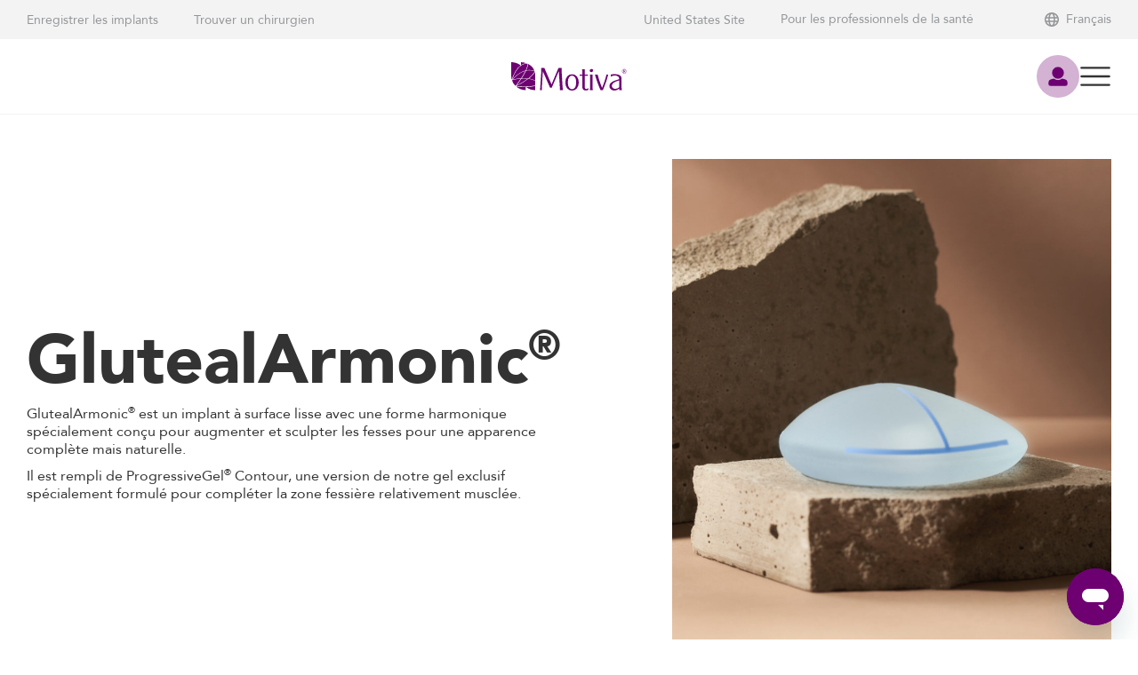

--- FILE ---
content_type: text/html; charset=utf-8
request_url: https://motiva.health/fr/patients-glutealarmonic/
body_size: 94977
content:
<!DOCTYPE html>
<html data-vue-meta-server-rendered lang="fr" data-vue-meta="%7B%22lang%22:%7B%22ssr%22:%22fr%22%7D%7D">
  <head >
    <title>GlutealArmonic® – Un implant fessier naturel | Motiva®</title>

    <!-- prettier-ignore -->
    <link data-vue-meta="ssr" rel="icon" sizes="32x32" href="/dist/images/ca250118e5c9bd54b206c34170f98f54.png"><link data-vue-meta="ssr" rel="icon" sizes="192x192" href="/dist/images/2afde1c803049fb6627b0b9d36712440.png"><link data-vue-meta="ssr" rel="apple-touch-icon" href="/dist/images/4d8bfdd5d4fd72348cdc8d8373ff12cb.png"><link data-vue-meta="ssr" rel="manifest" id="manifest-placeholder"><link data-vue-meta="ssr" rel="canonical" href="https://motiva.health/fr/patients-glutealarmonic/"><link data-vue-meta="ssr" rel="alternate" href="https://motiva.health/fr/patients-glutealarmonic/" hrefLang="fr"><link data-vue-meta="ssr" rel="alternate" href="https://motiva.health/patients-glutealarmonic/" hrefLang="x-default"><link data-vue-meta="ssr" rel="alternate" href="https://motiva.health/patients-glutealarmonic/" hrefLang="en"><link data-vue-meta="ssr" rel="alternate" href="https://motiva.health/es/patients-glutealarmonic/" hrefLang="es"><link data-vue-meta="ssr" rel="alternate" href="https://motiva.health/de/patients-glutealarmonic/" hrefLang="de"><link data-vue-meta="ssr" rel="alternate" href="https://motiva.health/it/patients-glutealarmonic/" hrefLang="it"><link data-vue-meta="ssr" rel="alternate" href="https://motiva.health/pt/patients-glutealarmonic/" hrefLang="pt"><link data-vue-meta="ssr" rel="alternate" href="https://motiva.health/sv/patients-glutealarmonic/" hrefLang="sv"><link data-vue-meta="ssr" rel="alternate" href="https://motiva.health/da/patients-glutealarmonic/" hrefLang="da"><link data-vue-meta="ssr" rel="alternate" href="https://motiva.health/nb/patients-glutealarmonic/" hrefLang="nb"><link data-vue-meta="ssr" rel="alternate" href="https://motiva.health/es-es/patients-glutealarmonic/" hrefLang="es-es">
    <style data-vue-meta="ssr">  #title-block > div {
    width: 100%;
  }

  @media (min-width: 768px) {
    #title-block h1 {
      font-size: clamp(2rem, 6vw, var(--font-size-h1));
    }
  }

  @media (min-width: 992px) {
    #title-block h1 {
      font-size: clamp(4rem, 6vw, var(--font-size-h1));
    }
  }</style><style data-vue-meta="ssr">#SafetyInnovationSection {
    .image-wrapper {
        width: 100%;
        height: 100%;
        position: relative;

        img {
            width: 100%;
            height: 100%;
            object-fit: cover;
            object-position: 50% 70%
        }
    }
    @media (max-width: 991px) {
        .mobile-padding-bottom-5 {
            padding-bottom: 200px;
        }
    }
    @media (min-width: 991px) {
        .desktop-padding-bottom-3 {
            padding-bottom: 30px;
        }
    }
    h3 {
        font-family: var(--font-family);
        line-height: var(--line-height);
        font-weight: var(--font-weight-black);
        font-size: var(--font-size-h3);
        padding-bottom: 10px;
        max-width: 570px;
    }
    p {
        font-size: 24px;
        max-width: 620px;
        padding-bottom: 20px;

        .font-avenir-heavy {
            font-family: "Avenir Heavy", serif;
        }
    }
}
</style>
    <meta data-vue-meta="ssr" charset="utf-8"><meta data-vue-meta="ssr" name="viewport" content="width=device-width, initial-scale=1, user-scalable=yes, minimum-scale=1.0, maximum-scale=2.0"><meta data-vue-meta="ssr" httpEquiv="X-UA-Compatible" content="IE=edge,chrome=1"><meta data-vue-meta="ssr" name="theme-color" content="#6e0072"><meta data-vue-meta="ssr" name="facebook-domain-verification" content="frk9hkeobl3fvz3lzh22dsvdjrh8f9"><meta data-vue-meta="ssr" name="robots" content="index, follow"><meta data-vue-meta="ssr" name="googlebot" content="index, follow"><meta data-vue-meta="ssr" name="description" content="Agrandissez vos fesses avec notre implant fessier GlutealArmonic®, spécialement conçu pour agrandir et sculpter naturellement les fesses. ✓ ProgressiveGel®">
    <script data-vue-meta="ssr" type="application/ld+json">{"@context":"https://schema.org","@id":"https://motiva.health#establishment-labs","@type":"Organization","name":"Establishment Labs","description":"ESTABLISHMENT LABS HOLDINGS INC. (NASDAQ:ESTA) is a global medical technology company dedicated to improving women’s health and wellness through the power of science, engineering, and technology.","url":"https://establishmentlabs.com/","logo":"https://establishmentlabs.com/wp-content/uploads/2020/10/logo.png","sameAs":["https://www.linkedin.com/company/establishment-labs"],"address":{"@type":"PostalAddress","streetAddress":"4th St.","addressLocality":"Coyol Free Zone","addressRegion":"La Garita, Alajuela","postalCode":"20101","addressCountry":"CR","telephone":"+506 2434-2400"}}</script><script data-vue-meta="ssr" type="application/ld+json">{"@context":"https://schema.org","@type":"WebSite","@id":"https://motiva.health#website-motiva","name":"Motiva®","url":"https://motiva.health","inLanguage":"fr","sameAs":["https://motiva.health/surgeons"],"publisher":{"@id":"https://motiva.health#establishment-labs"}}</script><script data-vue-meta="ssr" type="application/ld+json">{"@type":"Brand","@id":"https://motiva.health#brand-motiva","name":"Motiva®","url":"https://motiva.health","sameAs":["https://www.facebook.com/motivaimplants/","https://www.instagram.com/motivaimplants/","https://www.youtube.com/user/MotivaImplantsMatrix"]}</script><script data-vue-meta="ssr">(function(w,d,s,j,o,a,b){o=o||'delveAIOrgInfo';w[o]=w[o] || function(){(w[o].q = w[o].q || []).push(arguments);};a=d.createElement(s);a.async=1;a.src=j;b=d.getElementsByTagName(s)[0];b.parentNode.insertBefore(a,b);})(window,document,'script','//static.orginfo.io/js/plugin.js');delveAIOrgInfo('gtag', 'dimension4', 'dimension5');</script>
    

    <!-- Meta Pixel Code -->
    <script id="meta-pixel">
      !(function (f, b, e, v, n, t, s) {
        if (f.fbq) return
        n = f.fbq = function () {
          n.callMethod
            ? n.callMethod.apply(n, arguments)
            : n.queue.push(arguments)
        }
        if (!f._fbq) f._fbq = n
        n.push = n
        n.loaded = !0
        n.version = '2.0'
        n.queue = []
        t = b.createElement(e)
        t.async = !0
        t.src = v
        s = b.getElementsByTagName(e)[0]
        s.parentNode.insertBefore(t, s)
      })(
        window,
        document,
        'script',
        'https://connect.facebook.net/en_US/fbevents.js'
      )
      fbq('init', '1466793637588497')
      fbq('track', 'PageView')
    </script>
    <!-- End Meta Pixel Code -->


    
    <script>
      if (window.top === window.self) {  // Check if it is not an iframe
        const script = document.createElement('script')
        script.id = 'cookieyes'
        script.type = 'text/javascript'
        script.src = 'https://cdn-cookieyes.com/client_data/1940361a63b8c84f71de2aea/script.js'
        document.head.appendChild(script)
      }
    </script>
    
  <link rel="preload" href="/dist/scripts/runtime~826d26c1a9d0e54c7c94.js" as="script"><link rel="preload" href="/dist/scripts/npm.motiva-components~88a0a323e72d92ecc28b.js" as="script"><link rel="preload" href="/dist/styles/npm.motiva-website~34d339a4c400d01389ea.css" as="style"><link rel="preload" href="/dist/scripts/npm.motiva-website~0a1199d292315192b7dc.js" as="script"><link rel="preload" href="/dist/styles/npm.motiva-app~bf858d394ea6174ea056.css" as="style"><link rel="preload" href="/dist/scripts/npm.motiva-app~447f5cd07b07a22173a0.js" as="script"><link rel="preload" href="/dist/scripts/npm.core-js~fa920415f0e088e5fb63.js" as="script"><link rel="preload" href="/dist/scripts/npm.lodash~fea439308f91e652a6e9.js" as="script"><link rel="preload" href="/dist/scripts/npm.axios~9763a9886f42e083be0d.js" as="script"><link rel="preload" href="/dist/scripts/npm.sanitize-html~3e2a44cd3c82837820ed.js" as="script"><link rel="preload" href="/dist/scripts/npm.htmlparser2~306509d4cf54bdb07d2b.js" as="script"><link rel="preload" href="/dist/scripts/npm.source-map~60a068bee714e7e77783.js" as="script"><link rel="preload" href="/dist/scripts/npm.readable-stream~5ca9d4e289d3d23966ba.js" as="script"><link rel="preload" href="/dist/scripts/npm.entities~c338145532185364d2d5.js" as="script"><link rel="preload" href="/dist/scripts/npm.redirect-experience~7a192a749e0b1ea2ef18.js" as="script"><link rel="preload" href="/dist/scripts/npm.vuelidate~800463cce3fd47b55e65.js" as="script"><link rel="preload" href="/dist/scripts/npm.node-libs-browser~118b14547b2dad65a976.js" as="script"><link rel="preload" href="/dist/scripts/npm.url~d6fd981083869968e7d2.js" as="script"><link rel="preload" href="/dist/scripts/npm.glidejs~ab1c668fee885e71a7ef.js" as="script"><link rel="preload" href="/dist/scripts/npm.i18next~74babdecb488fd4daf59.js" as="script"><link rel="preload" href="/dist/scripts/npm.mobile-device-detect~c5569f39c77401d3fd4e.js" as="script"><link rel="preload" href="/dist/scripts/npm.regenerator-runtime~8ee7107565422e56a8fb.js" as="script"><link rel="preload" href="/dist/scripts/npm.vue-meta~02c537fd6b4596ebe731.js" as="script"><link rel="preload" href="/dist/scripts/npm.vue-router~f9baa87dde9c8dcd7971.js" as="script"><link rel="preload" href="/dist/scripts/npm.vue~78136407f74aad4106d6.js" as="script"><link rel="preload" href="/dist/scripts/npm.vuex~491b122cd20cb7ac91b5.js" as="script"><link rel="preload" href="/dist/styles/main~78c9c328a7341f293b60.css" as="style"><link rel="preload" href="/dist/scripts/main~02b10c663dd8810dfe73.js" as="script"><link rel="prefetch" href="/dist/scripts/motiva-website~d012526af00faef00673.js"><link rel="prefetch" href="/dist/scripts/npm.node-html-parser~104c4d152e69e7559db2.js"><link rel="prefetch" href="/dist/scripts/npm.youtube-player~fbe7e4111e1a707f976b.js"><link rel="stylesheet" href="/dist/styles/npm.motiva-website~34d339a4c400d01389ea.css"><link rel="stylesheet" href="/dist/styles/npm.motiva-app~bf858d394ea6174ea056.css"><link rel="stylesheet" href="/dist/styles/main~78c9c328a7341f293b60.css"><style data-vue-ssr-id="16550b6a:0 bd99b294:0 0de76e03:0 477c9406:0 15896c76:0 17b9000a:0 2b79fad5:0 a2970f18:0 6aaeae27:0 44c65a44:0 564d0946:0 1b515ba7:0 44682f57:0 cc2d52e2:0 75c5cc9f:0 3ef388ef:0 7f4c27bd:0 a63419bc:0 2ac365ba:0 644351b7:0 35c830e0:0 58d88888:0 6b38c050:0 3cce452d:0 7e336fb8:0">.debug{outline:thin dashed crimson}.debug-all,.debug-all *{outline:thin dashed crimson}.hidden{display:none}.desktop-and-tablet-only{display:none}@media(min-width: 768px){.desktop-and-tablet-only{display:revert}}.desktop-only{display:none}@media(min-width: 992px){.desktop-only{display:revert}}.tablet-only{display:none}@media(min-width: 768px){.tablet-only{display:revert}}@media(min-width: 992px){.tablet-only{display:none}}@media(min-width: 768px){.mobile-only{display:none}}@media(min-width: 992px){.mobile-and-tablet-only{display:none}}.show-breakpoint-3{display:none}@media(min-width: 360px){.show-breakpoint-3{display:revert}}.show-breakpoint-5{display:none}@media(min-width: 540px){.show-breakpoint-5{display:revert}}.show-breakpoint-7{display:none}@media(min-width: 768px){.show-breakpoint-7{display:revert}}.show-breakpoint-9{display:none}@media(min-width: 992px){.show-breakpoint-9{display:revert}}.show-breakpoint-11{display:none}@media(min-width: 1152px){.show-breakpoint-11{display:revert}}.show-breakpoint-13{display:none}@media(min-width: 1366px){.show-breakpoint-13{display:revert}}@media(min-width: 360px){.hide-breakpoint-3{display:none}}@media(min-width: 540px){.hide-breakpoint-5{display:none}}@media(min-width: 768px){.hide-breakpoint-7{display:none}}@media(min-width: 992px){.hide-breakpoint-9{display:none}}@media(min-width: 1152px){.hide-breakpoint-11{display:none}}@media(min-width: 1366px){.hide-breakpoint-13{display:none}}@media(min-width: 1582px){.extra-max-width{max-width:1582px}}.grid-stack{display:grid}.grid-stack>*{grid-area:1/1}.debug{outline:thin dashed crimson}.debug-all,.debug-all *{outline:thin dashed crimson}.hidden{display:none}.desktop-and-tablet-only{display:none}@media(min-width: 768px){.desktop-and-tablet-only{display:revert}}.desktop-only{display:none}@media(min-width: 992px){.desktop-only{display:revert}}.tablet-only{display:none}@media(min-width: 768px){.tablet-only{display:revert}}@media(min-width: 992px){.tablet-only{display:none}}@media(min-width: 768px){.mobile-only{display:none}}@media(min-width: 992px){.mobile-and-tablet-only{display:none}}.show-breakpoint-3{display:none}@media(min-width: 360px){.show-breakpoint-3{display:revert}}.show-breakpoint-5{display:none}@media(min-width: 540px){.show-breakpoint-5{display:revert}}.show-breakpoint-7{display:none}@media(min-width: 768px){.show-breakpoint-7{display:revert}}.show-breakpoint-9{display:none}@media(min-width: 992px){.show-breakpoint-9{display:revert}}.show-breakpoint-11{display:none}@media(min-width: 1152px){.show-breakpoint-11{display:revert}}.show-breakpoint-13{display:none}@media(min-width: 1366px){.show-breakpoint-13{display:revert}}@media(min-width: 360px){.hide-breakpoint-3{display:none}}@media(min-width: 540px){.hide-breakpoint-5{display:none}}@media(min-width: 768px){.hide-breakpoint-7{display:none}}@media(min-width: 992px){.hide-breakpoint-9{display:none}}@media(min-width: 1152px){.hide-breakpoint-11{display:none}}@media(min-width: 1366px){.hide-breakpoint-13{display:none}}@media(min-width: 1582px){.extra-max-width{max-width:1582px}}.grid-stack{display:grid}.grid-stack>*{grid-area:1/1}html,body,div,span,applet,object,iframe,h1,h2,h3,h4,h5,h6,p,blockquote,pre,a,abbr,acronym,address,big,cite,code,del,dfn,em,img,ins,kbd,q,s,samp,small,strike,strong,sub,sup,tt,var,b,u,i,center,dl,dt,dd,ol,ul,li,fieldset,form,label,legend,table,caption,tbody,tfoot,thead,tr,th,td,article,aside,canvas,details,embed,figure,figcaption,footer,header,hgroup,menu,nav,output,ruby,section,summary,time,mark,audio,video,input,textarea,select{border:0;font:inherit;font-size:100%;margin:0;padding:0;vertical-align:baseline}sup{line-height:0}article,aside,details,figure,figcaption,footer,header,hgroup,menu,nav,section{display:block}body{line-height:1}ol,ul{list-style:none}blockquote,q{quotes:none}blockquote:before,blockquote:after,q:before,q:after{content:"";content:none}table{border-collapse:collapse;border-spacing:0}*,*:before,*:after{-webkit-backface-visibility:hidden;-webkit-box-sizing:border-box;-webkit-tap-highlight-color:rgba(255,255,255,0);backface-visibility:hidden;box-sizing:border-box;outline:none;position:relative}button,input,textarea,select{-moz-appearance:none;-webkit-appearance:none;appearance:none;border-radius:0;margin:0;overflow:hidden;padding:0}button{background:none;border:none;color:inherit;cursor:pointer;font:inherit;outline:none;padding:0;overflow:hidden}img,svg{display:block}a{color:inherit;font:inherit;text-decoration:none}:root{--animation-speed-fast: 0.16s;--animation-speed-medium: 0.24s;--animation-speed-slow: 0.36s;--animation-curve-enter: ease-out;--animation-curve-exit: ease-in}:root{--breakpoint-3: 360px;--breakpoint-5: 540px;--breakpoint-7: 768px;--breakpoint-9: 992px;--breakpoint-13: 1366px;--breakpoint-min: 360px;--breakpoint-max: 1366px}:root{--color-purple: #6e0072;--color-purple-1: #7c1980;--color-purple-2: #a866aa;--color-purple-3: #d3b2d4;--color-dark-purple: #540d5a;--color-dark-purple-1: #65256a;--color-dark-purple-2: #986d9c;--color-dark-purple-3: #cbb6cd;--color-royal-gold: #ae842d;--color-royal-gold-1: #b69042;--color-royal-gold-2: #ceb581;--color-royal-gold-3: #e6dac0;--color-secondary-purple: #904d97;--color-tertiary-purple: #ab78b0;--color-tertiary-purple-1: #b385b7;--color-tertiary-purple-2: #ccaecf;--color-tertiary-purple-3: #e5d6e7;--color-turquoise: #1d859f;--color-turquoise-1: #3391a8;--color-turquoise-2: #77b5c5;--color-turquoise-3: #bbdae2;--color-flora-pink: #f49fc4;--color-flora-pink-1: #f5a8c9;--color-flora-pink-2: #f8c5db;--color-flora-pink-3: #fbe2ed;--color-gradient-purple: linear-gradient(180deg, #6e0072 0%, #540d5a 100%);--color-periwinkle: #4451e8;--color-periwinkle-1: #6973ec;--color-periwinkle-2: #a1a8f3;--color-periwinkle-3: #d9dcfa;--color-canary: #d6ad00;--color-canary-1: #debd32;--color-canary-2: #ead67f;--color-canary-3: #f2e6b2;--color-kelly: #16cb9a;--color-kelly-1: #44d5ae;--color-kelly-2: #8ae5cc;--color-kelly-3: #d0f4ea;--color-rose: #db1e2d;--color-rose-1: #e24a56;--color-rose-2: #ed8e96;--color-rose-3: #f7d2d5;--color-white: #ffffff;--color-light-gray: #f3f3f4;--color-mid-gray: #939597;--color-dark-gray: #58595c;--color-deep-gray: #333333;--color-accent: #6d0c70;--color-green-preserve-1: #0E3934;--color-green-preserve-2: #0c322e;--color-green-preserve-3: #0D3933;--color-purple-rgb: 110, 0, 114;--color-purple-1-rgb: 124, 25, 128;--color-purple-2-rgb: 168, 102, 170;--color-purple-3-rgb: 211, 178, 212;--color-dark-purple-rgb: 84, 13, 90;--color-dark-purple-1-rgb: 101, 37, 106;--color-dark-purple-2-rgb: 152, 109, 156;--color-dark-purple-3-rgb: 203, 182, 205;--color-royal-gold-rgb: 174, 132, 45;--color-royal-gold-1-rgb: 182, 144, 66;--color-royal-gold-2-rgb: 206, 181, 129;--color-royal-gold-3-rgb: 230, 218, 192;--color-secondary-purple-rgb: 144, 77, 151;--color-tertiary-purple-rgb: 171, 120, 176;--color-tertiary-purple-1-rgb: 179, 133, 183;--color-tertiary-purple-2-rgb: 204, 174, 207;--color-tertiary-purple-3-rgb: 229, 214, 231;--color-turquoise-rgb: 29, 133, 159;--color-turquoise-1-rgb: 51, 145, 168;--color-turquoise-2-rgb: 119, 181, 197;--color-turquoise-3-rgb: 187, 218, 226;--color-flora-pink-rgb: 244, 159, 196;--color-flora-pink-1-rgb: 245, 168, 201;--color-flora-pink-2-rgb: 248, 197, 219;--color-flora-pink-3-rgb: 251, 226, 237;--color-periwinkle-rgb: 68, 81, 232;--color-periwinkle-1-rgb: 105, 115, 236;--color-periwinkle-2-rgb: 161, 168, 243;--color-periwinkle-3-rgb: 217, 220, 250;--color-canary-rgb: 214, 173, 0;--color-canary-1-rgb: 222, 189, 50;--color-canary-2-rgb: 234, 214, 127;--color-canary-3-rgb: 242, 230, 178;--color-kelly-rgb: 22, 203, 154;--color-kelly-1-rgb: 68, 213, 174;--color-kelly-2-rgb: 138, 229, 204;--color-kelly-3-rgb: 208, 244, 234;--color-rose-rgb: 219, 30, 45;--color-rose-1-rgb: 226, 74, 86;--color-rose-2-rgb: 237, 142, 150;--color-rose-3-rgb: 247, 210, 213;--color-white-rgb: 255, 255, 255;--color-light-gray-rgb: 243, 243, 244;--color-mid-gray-rgb: 147, 149, 151;--color-dark-gray-rgb: 88, 89, 92;--color-deep-gray-rgb: 51, 51, 51;--color-accent-rgb: 109, 12, 112;--color-green-preserve-1-rgb: 14, 57, 52;--color-green-preserve-2-rgb: 12, 50, 46;--color-green-preserve-3-rgb: 13, 57, 51}:root{--grid-columns: 12;--grid-gutter-width: 16px;--grid-row-padding: 30px;--grid-computed-row-padding: calc( var(--grid-row-padding, $grid-row-padding) - var(--grid-gutter-width) / 2 );--grid-current-column-width: calc( (100vw - var(--grid-computed-row-padding) * 2) / 12 )}@media(min-width: 768px){:root{--grid-gutter-width: 20px}}@media(min-width: 992px){:root{--grid-gutter-width: 24px}}@media(min-width: 1366px){:root{--grid-current-column-width: calc( (1366px - var(--grid-computed-row-padding) * 2) / 12 )}}:root{--opacity-low: 0.4;--opacity-high: 0.8}:root{--vertical-spacing-0: 0;--vertical-spacing-1: 5px;--vertical-spacing-2: 5px;--vertical-spacing-3: 20px;--vertical-spacing-4: 30px;--vertical-spacing-0: 0;--component-spacing-1: 30px;--component-spacing-2: 50px;--component-spacing-3: 100px;--component-spacing-4: 150px}@media(min-width: 768px){:root{--vertical-spacing-1: 5px;--vertical-spacing-2: 10px;--vertical-spacing-3: 30px;--vertical-spacing-4: 50px;--component-spacing-1: 50px;--component-spacing-2: 100px;--component-spacing-3: 150px;--component-spacing-4: 200px}}@media(min-width: 992px){:root{--vertical-spacing-1: 5px;--vertical-spacing-2: 10px;--vertical-spacing-3: 30px;--vertical-spacing-4: 50px;--component-spacing-1: 50px;--component-spacing-2: 100px;--component-spacing-3: 150px;--component-spacing-4: 200px}}:root{--font-family-primary: Avenir, Lato, Arial, Helvetica, sans-serif;--font-family-gloock: Gloock, Lato, Arial, Helvetica, sans-serif;--font-family-span: Span, Lato, Arial, Helvetica, sans-serif;--font-family-migra-italic: MigraItalic, Lato, Arial, Helvetica, sans-serif;--font-weight-black: 900;--font-weight-heavy: 700;--font-weight-medium: 600;--font-weight-roman: 500;--font-weight-light: 300;--font-size-h1: 3.125rem;--font-size-h2: 2.5rem;--font-size-h3: 2rem;--font-size-h4: 1.5rem;--font-size-h5: 1.125rem;--font-size-h6: 1rem;--font-size-h7: 1rem;--font-size-h8: 0.75rem;--font-size-h9: 0.75rem;--line-height: 1.3}@media(min-width: 768px){:root{--font-size-h1: 3.75rem;--font-size-h2: 3.25rem;--font-size-h3: 2.5rem;--font-size-h4: 1.875rem;--font-size-h5: 1.25rem;--font-size-h6: 1.125rem;--font-size-h7: 1.125rem;--font-size-h8: 0.875rem;--font-size-h9: 0.875rem}}@media(min-width: 992px){:root{--font-size-h1: 5rem;--font-size-h2: 4rem;--font-size-h3: 3rem;--font-size-h4: 2.25rem;--font-size-h5: 1.5rem;--font-size-h6: 1.25rem;--font-size-h7: 1.25rem;--font-size-h8: 1rem;--font-size-h9: 0.875rem}}.animation-speed--fast{animation-duration:var(--animation-speed-fast, 0.16s)}.animation-speed--medium{animation-duration:var(--animation-speed-medium, 0.24s)}.animation-speed--slow{animation-duration:var(--animation-speed-slow, 0.36s)}.animation-curve--enter{animation-timing-function:var(--animation-curve-enter, ease-out)}.animation-curve--exit{animation-timing-function:var(--animation-curve-exit, ease-in)}.bg-light{background-color:var(--color-white, #ffffff);color:var(--color-deep-gray, #333333);--component-text-color: initial;--component-text-light-color: initial;--component-light-color: initial;--component-accent-color: initial;--component-background-color: #f3f3f4;--component-background-blur: initial;--component-scroll-fill-color: var(--accent-color);--component-scroll-bar-color: #f3f3f4;--component-actual-background-color: #ffffff}.bg-gray{background-color:var(--color-light-gray, #f3f3f4);color:var(--color-deep-gray, #333333);--component-text-color: initial;--component-text-light-color: initial;--component-light-color: #939597;--component-accent-color: initial;--component-background-color: #ffffff;--component-background-blur: initial;--component-scroll-fill-color: var(--accent-color);--component-scroll-bar-color: #ffffff;--component-actual-background-color: #f3f3f4}.bg-dark{background-color:var(--color-deep-gray, #333333);color:var(--color-white, #ffffff);--component-text-color: #ffffff;--component-text-light-color: #ffffff;--component-light-color: #58595c;--component-accent-color: #f3f3f4;--component-background-color: #ffffff;--component-background-blur: 50px;--component-scroll-fill-color: #ffffff;--component-scroll-bar-color: #ffffff33;--component-actual-background-color: #333333}@media(min-width: 768px){.bg-light-breakpoint-7{background-color:var(--color-white, #ffffff);color:var(--color-deep-gray, #333333);--component-text-color: initial;--component-text-light-color: initial;--component-light-color: initial;--component-accent-color: initial;--component-background-color: #f3f3f4;--component-background-blur: initial;--component-scroll-fill-color: var(--accent-color);--component-scroll-bar-color: #f3f3f4;--component-actual-background-color: #ffffff}.bg-gray-breakpoint-7{background-color:var(--color-light-gray, #f3f3f4);color:var(--color-deep-gray, #333333);--component-text-color: initial;--component-text-light-color: initial;--component-light-color: #939597;--component-accent-color: initial;--component-background-color: #ffffff;--component-background-blur: initial;--component-scroll-fill-color: var(--accent-color);--component-scroll-bar-color: #ffffff;--component-actual-background-color: #f3f3f4}.bg-dark-breakpoint-7{background-color:var(--color-deep-gray, #333333);color:var(--color-white, #ffffff);--component-text-color: #ffffff;--component-text-light-color: #ffffff;--component-light-color: #58595c;--component-accent-color: #f3f3f4;--component-background-color: #ffffff;--component-background-blur: 50px;--component-scroll-fill-color: #ffffff;--component-scroll-bar-color: #ffffff33;--component-actual-background-color: #333333}}.row{align-items:stretch;display:flex;justify-content:flex-start;display:flex;flex-flow:row wrap;height:100%;margin-left:auto;margin-right:auto;min-height:1px;padding-left:var(--grid-computed-row-padding);padding-right:var(--grid-computed-row-padding);max-width:1366px;width:100%}.row.row--full-width{max-width:none}@media(min-width: 540px){.row.row--reverse-breakpoint-5{flex-direction:row-reverse}}@media(min-width: 768px){.row.row--reverse-breakpoint-7{flex-direction:row-reverse}}@media(min-width: 992px){.row.row--reverse-breakpoint-9{flex-direction:row-reverse}}@media(min-width: 1152px){.row.row--reverse-breakpoint-11{flex-direction:row-reverse}}@media(min-width: 1366px){.row.row--reverse-breakpoint-13{flex-direction:row-reverse}}.row.row-x-align--left{justify-content:flex-start}.row.row-x-align--center{justify-content:center}.row.row-x-align--right{justify-content:flex-end}@media(min-width: 768px){.row.row-x-align--left-breakpoint-7{justify-content:flex-start}.row.row-x-align--center-breakpoint-7{justify-content:center}.row.row-x-align--right-breakpoint-7{justify-content:flex-end}}@media(min-width: 992px){.row.row-x-align--left-breakpoint-9{justify-content:flex-start}.row.row-x-align--center-breakpoint-9{justify-content:center}.row.row-x-align--right-breakpoint-9{justify-content:flex-end}}.col{display:flex;flex-flow:column nowrap;padding:0 calc(var(--grid-gutter-width) / 2)}.col.col-1{flex-basis:8.3333333333%;max-width:8.3333333333%;min-height:1px}.col.col-2{flex-basis:16.6666666667%;max-width:16.6666666667%;min-height:1px}.col.col-3{flex-basis:25%;max-width:25%;min-height:1px}.col.col-4{flex-basis:33.3333333333%;max-width:33.3333333333%;min-height:1px}.col.col-5{flex-basis:41.6666666667%;max-width:41.6666666667%;min-height:1px}.col.col-6{flex-basis:50%;max-width:50%;min-height:1px}.col.col-7{flex-basis:58.3333333333%;max-width:58.3333333333%;min-height:1px}.col.col-8{flex-basis:66.6666666667%;max-width:66.6666666667%;min-height:1px}.col.col-9{flex-basis:75%;max-width:75%;min-height:1px}.col.col-10{flex-basis:83.3333333333%;max-width:83.3333333333%;min-height:1px}.col.col-11{flex-basis:91.6666666667%;max-width:91.6666666667%;min-height:1px}.col.col-12{flex-basis:100%;max-width:100%;min-height:1px}.col.col-offset-0{margin-left:0%}.col.col-offset-1{margin-left:8.3333333333%}.col.col-offset-2{margin-left:16.6666666667%}.col.col-offset-3{margin-left:25%}.col.col-offset-4{margin-left:33.3333333333%}.col.col-offset-5{margin-left:41.6666666667%}.col.col-offset-6{margin-left:50%}.col.col-offset-7{margin-left:58.3333333333%}.col.col-offset-8{margin-left:66.6666666667%}.col.col-offset-9{margin-left:75%}.col.col-offset-10{margin-left:83.3333333333%}.col.col-offset-11{margin-left:91.6666666667%}@media(min-width: 540px){.col.col-1-breakpoint-5{flex-basis:8.3333333333%;max-width:8.3333333333%;min-height:1px}}@media(min-width: 540px){.col.col-2-breakpoint-5{flex-basis:16.6666666667%;max-width:16.6666666667%;min-height:1px}}@media(min-width: 540px){.col.col-3-breakpoint-5{flex-basis:25%;max-width:25%;min-height:1px}}@media(min-width: 540px){.col.col-4-breakpoint-5{flex-basis:33.3333333333%;max-width:33.3333333333%;min-height:1px}}@media(min-width: 540px){.col.col-5-breakpoint-5{flex-basis:41.6666666667%;max-width:41.6666666667%;min-height:1px}}@media(min-width: 540px){.col.col-6-breakpoint-5{flex-basis:50%;max-width:50%;min-height:1px}}@media(min-width: 540px){.col.col-7-breakpoint-5{flex-basis:58.3333333333%;max-width:58.3333333333%;min-height:1px}}@media(min-width: 540px){.col.col-8-breakpoint-5{flex-basis:66.6666666667%;max-width:66.6666666667%;min-height:1px}}@media(min-width: 540px){.col.col-9-breakpoint-5{flex-basis:75%;max-width:75%;min-height:1px}}@media(min-width: 540px){.col.col-10-breakpoint-5{flex-basis:83.3333333333%;max-width:83.3333333333%;min-height:1px}}@media(min-width: 540px){.col.col-11-breakpoint-5{flex-basis:91.6666666667%;max-width:91.6666666667%;min-height:1px}}@media(min-width: 540px){.col.col-12-breakpoint-5{flex-basis:100%;max-width:100%;min-height:1px}}@media(min-width: 540px){.col.col-offset-0-breakpoint-5{margin-left:0%}}@media(min-width: 540px){.col.col-offset-1-breakpoint-5{margin-left:8.3333333333%}}@media(min-width: 540px){.col.col-offset-2-breakpoint-5{margin-left:16.6666666667%}}@media(min-width: 540px){.col.col-offset-3-breakpoint-5{margin-left:25%}}@media(min-width: 540px){.col.col-offset-4-breakpoint-5{margin-left:33.3333333333%}}@media(min-width: 540px){.col.col-offset-5-breakpoint-5{margin-left:41.6666666667%}}@media(min-width: 540px){.col.col-offset-6-breakpoint-5{margin-left:50%}}@media(min-width: 540px){.col.col-offset-7-breakpoint-5{margin-left:58.3333333333%}}@media(min-width: 540px){.col.col-offset-8-breakpoint-5{margin-left:66.6666666667%}}@media(min-width: 540px){.col.col-offset-9-breakpoint-5{margin-left:75%}}@media(min-width: 540px){.col.col-offset-10-breakpoint-5{margin-left:83.3333333333%}}@media(min-width: 540px){.col.col-offset-11-breakpoint-5{margin-left:91.6666666667%}}@media(min-width: 768px){.col.col-1-breakpoint-7{flex-basis:8.3333333333%;max-width:8.3333333333%;min-height:1px}}@media(min-width: 768px){.col.col-2-breakpoint-7{flex-basis:16.6666666667%;max-width:16.6666666667%;min-height:1px}}@media(min-width: 768px){.col.col-3-breakpoint-7{flex-basis:25%;max-width:25%;min-height:1px}}@media(min-width: 768px){.col.col-4-breakpoint-7{flex-basis:33.3333333333%;max-width:33.3333333333%;min-height:1px}}@media(min-width: 768px){.col.col-5-breakpoint-7{flex-basis:41.6666666667%;max-width:41.6666666667%;min-height:1px}}@media(min-width: 768px){.col.col-6-breakpoint-7{flex-basis:50%;max-width:50%;min-height:1px}}@media(min-width: 768px){.col.col-7-breakpoint-7{flex-basis:58.3333333333%;max-width:58.3333333333%;min-height:1px}}@media(min-width: 768px){.col.col-8-breakpoint-7{flex-basis:66.6666666667%;max-width:66.6666666667%;min-height:1px}}@media(min-width: 768px){.col.col-9-breakpoint-7{flex-basis:75%;max-width:75%;min-height:1px}}@media(min-width: 768px){.col.col-10-breakpoint-7{flex-basis:83.3333333333%;max-width:83.3333333333%;min-height:1px}}@media(min-width: 768px){.col.col-11-breakpoint-7{flex-basis:91.6666666667%;max-width:91.6666666667%;min-height:1px}}@media(min-width: 768px){.col.col-12-breakpoint-7{flex-basis:100%;max-width:100%;min-height:1px}}@media(min-width: 768px){.col.col-offset-0-breakpoint-7{margin-left:0%}}@media(min-width: 768px){.col.col-offset-1-breakpoint-7{margin-left:8.3333333333%}}@media(min-width: 768px){.col.col-offset-2-breakpoint-7{margin-left:16.6666666667%}}@media(min-width: 768px){.col.col-offset-3-breakpoint-7{margin-left:25%}}@media(min-width: 768px){.col.col-offset-4-breakpoint-7{margin-left:33.3333333333%}}@media(min-width: 768px){.col.col-offset-5-breakpoint-7{margin-left:41.6666666667%}}@media(min-width: 768px){.col.col-offset-6-breakpoint-7{margin-left:50%}}@media(min-width: 768px){.col.col-offset-7-breakpoint-7{margin-left:58.3333333333%}}@media(min-width: 768px){.col.col-offset-8-breakpoint-7{margin-left:66.6666666667%}}@media(min-width: 768px){.col.col-offset-9-breakpoint-7{margin-left:75%}}@media(min-width: 768px){.col.col-offset-10-breakpoint-7{margin-left:83.3333333333%}}@media(min-width: 768px){.col.col-offset-11-breakpoint-7{margin-left:91.6666666667%}}@media(min-width: 992px){.col.col-1-breakpoint-9{flex-basis:8.3333333333%;max-width:8.3333333333%;min-height:1px}}@media(min-width: 992px){.col.col-2-breakpoint-9{flex-basis:16.6666666667%;max-width:16.6666666667%;min-height:1px}}@media(min-width: 992px){.col.col-3-breakpoint-9{flex-basis:25%;max-width:25%;min-height:1px}}@media(min-width: 992px){.col.col-4-breakpoint-9{flex-basis:33.3333333333%;max-width:33.3333333333%;min-height:1px}}@media(min-width: 992px){.col.col-5-breakpoint-9{flex-basis:41.6666666667%;max-width:41.6666666667%;min-height:1px}}@media(min-width: 992px){.col.col-6-breakpoint-9{flex-basis:50%;max-width:50%;min-height:1px}}@media(min-width: 992px){.col.col-7-breakpoint-9{flex-basis:58.3333333333%;max-width:58.3333333333%;min-height:1px}}@media(min-width: 992px){.col.col-8-breakpoint-9{flex-basis:66.6666666667%;max-width:66.6666666667%;min-height:1px}}@media(min-width: 992px){.col.col-9-breakpoint-9{flex-basis:75%;max-width:75%;min-height:1px}}@media(min-width: 992px){.col.col-10-breakpoint-9{flex-basis:83.3333333333%;max-width:83.3333333333%;min-height:1px}}@media(min-width: 992px){.col.col-11-breakpoint-9{flex-basis:91.6666666667%;max-width:91.6666666667%;min-height:1px}}@media(min-width: 992px){.col.col-12-breakpoint-9{flex-basis:100%;max-width:100%;min-height:1px}}@media(min-width: 992px){.col.col-offset-0-breakpoint-9{margin-left:0%}}@media(min-width: 992px){.col.col-offset-1-breakpoint-9{margin-left:8.3333333333%}}@media(min-width: 992px){.col.col-offset-2-breakpoint-9{margin-left:16.6666666667%}}@media(min-width: 992px){.col.col-offset-3-breakpoint-9{margin-left:25%}}@media(min-width: 992px){.col.col-offset-4-breakpoint-9{margin-left:33.3333333333%}}@media(min-width: 992px){.col.col-offset-5-breakpoint-9{margin-left:41.6666666667%}}@media(min-width: 992px){.col.col-offset-6-breakpoint-9{margin-left:50%}}@media(min-width: 992px){.col.col-offset-7-breakpoint-9{margin-left:58.3333333333%}}@media(min-width: 992px){.col.col-offset-8-breakpoint-9{margin-left:66.6666666667%}}@media(min-width: 992px){.col.col-offset-9-breakpoint-9{margin-left:75%}}@media(min-width: 992px){.col.col-offset-10-breakpoint-9{margin-left:83.3333333333%}}@media(min-width: 992px){.col.col-offset-11-breakpoint-9{margin-left:91.6666666667%}}@media(min-width: 1152px){.col.col-1-breakpoint-11{flex-basis:8.3333333333%;max-width:8.3333333333%;min-height:1px}}@media(min-width: 1152px){.col.col-2-breakpoint-11{flex-basis:16.6666666667%;max-width:16.6666666667%;min-height:1px}}@media(min-width: 1152px){.col.col-3-breakpoint-11{flex-basis:25%;max-width:25%;min-height:1px}}@media(min-width: 1152px){.col.col-4-breakpoint-11{flex-basis:33.3333333333%;max-width:33.3333333333%;min-height:1px}}@media(min-width: 1152px){.col.col-5-breakpoint-11{flex-basis:41.6666666667%;max-width:41.6666666667%;min-height:1px}}@media(min-width: 1152px){.col.col-6-breakpoint-11{flex-basis:50%;max-width:50%;min-height:1px}}@media(min-width: 1152px){.col.col-7-breakpoint-11{flex-basis:58.3333333333%;max-width:58.3333333333%;min-height:1px}}@media(min-width: 1152px){.col.col-8-breakpoint-11{flex-basis:66.6666666667%;max-width:66.6666666667%;min-height:1px}}@media(min-width: 1152px){.col.col-9-breakpoint-11{flex-basis:75%;max-width:75%;min-height:1px}}@media(min-width: 1152px){.col.col-10-breakpoint-11{flex-basis:83.3333333333%;max-width:83.3333333333%;min-height:1px}}@media(min-width: 1152px){.col.col-11-breakpoint-11{flex-basis:91.6666666667%;max-width:91.6666666667%;min-height:1px}}@media(min-width: 1152px){.col.col-12-breakpoint-11{flex-basis:100%;max-width:100%;min-height:1px}}@media(min-width: 1152px){.col.col-offset-0-breakpoint-11{margin-left:0%}}@media(min-width: 1152px){.col.col-offset-1-breakpoint-11{margin-left:8.3333333333%}}@media(min-width: 1152px){.col.col-offset-2-breakpoint-11{margin-left:16.6666666667%}}@media(min-width: 1152px){.col.col-offset-3-breakpoint-11{margin-left:25%}}@media(min-width: 1152px){.col.col-offset-4-breakpoint-11{margin-left:33.3333333333%}}@media(min-width: 1152px){.col.col-offset-5-breakpoint-11{margin-left:41.6666666667%}}@media(min-width: 1152px){.col.col-offset-6-breakpoint-11{margin-left:50%}}@media(min-width: 1152px){.col.col-offset-7-breakpoint-11{margin-left:58.3333333333%}}@media(min-width: 1152px){.col.col-offset-8-breakpoint-11{margin-left:66.6666666667%}}@media(min-width: 1152px){.col.col-offset-9-breakpoint-11{margin-left:75%}}@media(min-width: 1152px){.col.col-offset-10-breakpoint-11{margin-left:83.3333333333%}}@media(min-width: 1152px){.col.col-offset-11-breakpoint-11{margin-left:91.6666666667%}}@media(min-width: 1366px){.col.col-1-breakpoint-13{flex-basis:8.3333333333%;max-width:8.3333333333%;min-height:1px}}@media(min-width: 1366px){.col.col-2-breakpoint-13{flex-basis:16.6666666667%;max-width:16.6666666667%;min-height:1px}}@media(min-width: 1366px){.col.col-3-breakpoint-13{flex-basis:25%;max-width:25%;min-height:1px}}@media(min-width: 1366px){.col.col-4-breakpoint-13{flex-basis:33.3333333333%;max-width:33.3333333333%;min-height:1px}}@media(min-width: 1366px){.col.col-5-breakpoint-13{flex-basis:41.6666666667%;max-width:41.6666666667%;min-height:1px}}@media(min-width: 1366px){.col.col-6-breakpoint-13{flex-basis:50%;max-width:50%;min-height:1px}}@media(min-width: 1366px){.col.col-7-breakpoint-13{flex-basis:58.3333333333%;max-width:58.3333333333%;min-height:1px}}@media(min-width: 1366px){.col.col-8-breakpoint-13{flex-basis:66.6666666667%;max-width:66.6666666667%;min-height:1px}}@media(min-width: 1366px){.col.col-9-breakpoint-13{flex-basis:75%;max-width:75%;min-height:1px}}@media(min-width: 1366px){.col.col-10-breakpoint-13{flex-basis:83.3333333333%;max-width:83.3333333333%;min-height:1px}}@media(min-width: 1366px){.col.col-11-breakpoint-13{flex-basis:91.6666666667%;max-width:91.6666666667%;min-height:1px}}@media(min-width: 1366px){.col.col-12-breakpoint-13{flex-basis:100%;max-width:100%;min-height:1px}}@media(min-width: 1366px){.col.col-offset-0-breakpoint-13{margin-left:0%}}@media(min-width: 1366px){.col.col-offset-1-breakpoint-13{margin-left:8.3333333333%}}@media(min-width: 1366px){.col.col-offset-2-breakpoint-13{margin-left:16.6666666667%}}@media(min-width: 1366px){.col.col-offset-3-breakpoint-13{margin-left:25%}}@media(min-width: 1366px){.col.col-offset-4-breakpoint-13{margin-left:33.3333333333%}}@media(min-width: 1366px){.col.col-offset-5-breakpoint-13{margin-left:41.6666666667%}}@media(min-width: 1366px){.col.col-offset-6-breakpoint-13{margin-left:50%}}@media(min-width: 1366px){.col.col-offset-7-breakpoint-13{margin-left:58.3333333333%}}@media(min-width: 1366px){.col.col-offset-8-breakpoint-13{margin-left:66.6666666667%}}@media(min-width: 1366px){.col.col-offset-9-breakpoint-13{margin-left:75%}}@media(min-width: 1366px){.col.col-offset-10-breakpoint-13{margin-left:83.3333333333%}}@media(min-width: 1366px){.col.col-offset-11-breakpoint-13{margin-left:91.6666666667%}}@media(min-width: 768px){.col.col-left-padding-breakpoint-7{padding-left:calc( var(--grid-gutter-width) / 2 + var(--grid-current-column-width) )}.col.col-right-padding-breakpoint-7{padding-right:calc( var(--grid-gutter-width) / 2 + var(--grid-current-column-width) )}}@media(min-width: 992px){.col.col-left-padding-breakpoint-9{padding-left:calc( var(--grid-gutter-width) / 2 + var(--grid-current-column-width) )}.col.col-right-padding-breakpoint-9{padding-right:calc( var(--grid-gutter-width) / 2 + var(--grid-current-column-width) )}}.col.col-x-align--left{align-items:flex-start}.col.col-x-align--center{align-items:center}.col.col-x-align--right{align-items:flex-end}@media(min-width: 768px){.col.col-x-align--left-breakpoint-7{align-items:flex-start}.col.col-x-align--center-breakpoint-7{align-items:center}.col.col-x-align--right-breakpoint-7{align-items:flex-end}}@media(min-width: 992px){.col.col-x-align--left-breakpoint-9{align-items:flex-start}.col.col-x-align--center-breakpoint-9{align-items:center}.col.col-x-align--right-breakpoint-9{align-items:flex-end}}.col.col-y-align--top{justify-content:flex-start}.col.col-y-align--center{justify-content:center}.col.col-y-align--bottom{justify-content:flex-end}@media(min-width: 768px){.col.col-y-align--top-breakpoint-7{justify-content:flex-start}.col.col-y-align--center-breakpoint-7{justify-content:center}.col.col-y-align--bottom-breakpoint-7{justify-content:flex-end}}@media(min-width: 992px){.col.col-y-align--top-breakpoint-9{justify-content:flex-start}.col.col-y-align--center-breakpoint-9{justify-content:center}.col.col-y-align--bottom-breakpoint-9{justify-content:flex-end}}.bg-element{height:100%;left:0;pointer-events:none;position:absolute;top:0;width:100%;z-index:-1}.bg-element.bg-element--exclude-gutter{left:calc(var(--grid-gutter-width) / 2);width:calc(100% - var(--grid-gutter-width))}.object-fit--cover{-o-object-fit:cover;object-fit:cover}.object-position--left-top{-o-object-position:left top;object-position:left top}.object-position--left-center{-o-object-position:left center;object-position:left center}.object-position--left-bottom{-o-object-position:left bottom;object-position:left bottom}.object-position--center-top{-o-object-position:center top;object-position:center top}.object-position--center{-o-object-position:center;object-position:center}.object-position--center-bottom{-o-object-position:center bottom;object-position:center bottom}.object-position--right-top{-o-object-position:right top;object-position:right top}.object-position--right-center{-o-object-position:right center;object-position:right center}.object-position--right-bottom{-o-object-position:right bottom;object-position:right bottom}.opacity--low{opacity:var(--opacity-low, 0.4)}.opacity--high{opacity:var(--opacity-high, 0.8)}.overlay--white{background-color:rgba(var(--color-white-rgb, 255, 255, 255), var(--opacity-high, 0.8))}.overlay--white-blur{-webkit-backdrop-filter:blur(20px) brightness(93%);background-color:rgba(var(--color-white-rgb, 255, 255, 255), var(--opacity-low, 0.4));backdrop-filter:blur(20px) brightness(93%)}.overlay--deep-gray{background-color:rgba(var(--color-deep-gray-rgb, 51, 51, 51), var(--opacity-low, 0.4))}.comp-padding-top-0{padding-top:var(--component-spacing-0)}.comp-padding-bottom-0{padding-bottom:var(--component-spacing-0)}.padding-top-0{padding-top:var(--vertical-spacing-0)}.padding-bottom-0{padding-bottom:var(--vertical-spacing-0)}.comp-padding-top-1{padding-top:var(--component-spacing-1)}.comp-padding-bottom-1{padding-bottom:var(--component-spacing-1)}.padding-top-1{padding-top:var(--vertical-spacing-1)}.padding-bottom-1{padding-bottom:var(--vertical-spacing-1)}.comp-padding-top-2{padding-top:var(--component-spacing-2)}.comp-padding-bottom-2{padding-bottom:var(--component-spacing-2)}.padding-top-2{padding-top:var(--vertical-spacing-2)}.padding-bottom-2{padding-bottom:var(--vertical-spacing-2)}.comp-padding-top-3{padding-top:var(--component-spacing-3)}.comp-padding-bottom-3{padding-bottom:var(--component-spacing-3)}.padding-top-3{padding-top:var(--vertical-spacing-3)}.padding-bottom-3{padding-bottom:var(--vertical-spacing-3)}.comp-padding-top-4{padding-top:var(--component-spacing-4)}.comp-padding-bottom-4{padding-bottom:var(--component-spacing-4)}.padding-top-4{padding-top:var(--vertical-spacing-4)}.padding-bottom-4{padding-bottom:var(--vertical-spacing-4)}@media(min-width: 768px){.comp-padding-top-0-breakpoint-7{padding-top:var(--component-spacing-0)}.comp-padding-bottom-0-breakpoint-7{padding-bottom:var(--component-spacing-0)}.padding-top-0-breakpoint-7{padding-top:var(--vertical-spacing-0)}.padding-bottom-0-breakpoint-7{padding-bottom:var(--vertical-spacing-0)}.comp-padding-top-1-breakpoint-7{padding-top:var(--component-spacing-1)}.comp-padding-bottom-1-breakpoint-7{padding-bottom:var(--component-spacing-1)}.padding-top-1-breakpoint-7{padding-top:var(--vertical-spacing-1)}.padding-bottom-1-breakpoint-7{padding-bottom:var(--vertical-spacing-1)}.comp-padding-top-2-breakpoint-7{padding-top:var(--component-spacing-2)}.comp-padding-bottom-2-breakpoint-7{padding-bottom:var(--component-spacing-2)}.padding-top-2-breakpoint-7{padding-top:var(--vertical-spacing-2)}.padding-bottom-2-breakpoint-7{padding-bottom:var(--vertical-spacing-2)}.comp-padding-top-3-breakpoint-7{padding-top:var(--component-spacing-3)}.comp-padding-bottom-3-breakpoint-7{padding-bottom:var(--component-spacing-3)}.padding-top-3-breakpoint-7{padding-top:var(--vertical-spacing-3)}.padding-bottom-3-breakpoint-7{padding-bottom:var(--vertical-spacing-3)}.comp-padding-top-4-breakpoint-7{padding-top:var(--component-spacing-4)}.comp-padding-bottom-4-breakpoint-7{padding-bottom:var(--component-spacing-4)}.padding-top-4-breakpoint-7{padding-top:var(--vertical-spacing-4)}.padding-bottom-4-breakpoint-7{padding-bottom:var(--vertical-spacing-4)}}.x-narrow{padding-left:0;padding-right:0}@media(min-width: 768px){.x-narrow-breakpoint-7{padding-left:0;padding-right:0}}@media only screen and (max-width: 767px){.x-narrow-max-breakpoint-7{padding-left:0;padding-right:0}}@media(min-width: 992px){.x-narrow-breakpoint-9{padding-left:0;padding-right:0}}@media only screen and (max-width: 991px){.x-narrow-max-breakpoint-9{padding-left:0;padding-right:0}}@media(min-width: 1366px){.x-narrow-breakpoint-13{padding-left:0;padding-right:0}}@media only screen and (max-width: 1365px){.x-narrow-max-breakpoint-13{padding-left:0;padding-right:0}}.transition-speed--fast{transition-duration:var(--animation-speed-fast, 0.16s)}.transition-speed--medium{transition-duration:var(--animation-speed-medium, 0.24s)}.transition-speed--slow{transition-duration:var(--animation-speed-slow, 0.36s)}.transition-curve--enter{transition-timing-function:var(--animation-curve-enter, ease-out)}.transition-curve--exit{transition-timing-function:var(--animation-curve-exit, ease-in)}.color--deep-gray{color:var(--color-deep-gray, #333333)}.color--dark-gray{color:var(--color-dark-gray, #58595c)}.color--mid-gray{color:var(--color-mid-gray, #939597)}.color--white{color:var(--color-white, #ffffff)}.color--dark-purple{color:var(--color-dark-purple, #540d5a)}.color--royal-gold{color:var(--color-royal-gold, #333333)}.color--purple{color:var(--color-purple, #6e0072)}.color--green-preserve-1{color:var(--color-green-preserve-1, #0E3934)}.color--green-preserve-2{color:var(--color-green-preserve-2, #0c322e)}.color--green-preserve-3{color:var(--color-green-preserve-3, #0D3933)}.font-family--primary{font-family:var(--font-family-primary, Avenir, Lato, Arial, Helvetica, sans-serif)}.font-family--gloock{font-family:var(--font-family-gloock, Gloock, Lato, Arial, Helvetica, sans-serif)}.font-family--span{font-family:var(--font-family-span, Span, Lato, Arial, Helvetica, sans-serif)}.font-family--migra-italic{font-family:var(--font-family-migra-italic, MigraItalic, Lato, Arial, Helvetica, sans-serif)}.font-size--h1{font-size:var(--font-size-h1)}.font-size--h2{font-size:var(--font-size-h2)}.font-size--h3{font-size:var(--font-size-h3)}.font-size--h4{font-size:var(--font-size-h4)}.font-size--h5{font-size:var(--font-size-h5)}.font-size--h6{font-size:var(--font-size-h6)}.font-size--h7{font-size:var(--font-size-h7)}.font-size--h8{font-size:var(--font-size-h8)}.font-size--h9{font-size:var(--font-size-h9)}.font-style--italic{font-style:italic}.font-weight--black{font-weight:var(--font-weight-black, 900)}.font-weight--heavy{font-weight:var(--font-weight-heavy, 700)}.font-weight--medium{font-weight:var(--font-weight-medium, 600)}.font-weight--roman{font-weight:var(--font-weight-roman, 500)}.font-weight--light{font-weight:var(--font-weight-light, 300)}sup,.sup{font-size:60%;vertical-align:super}.text-align--left{text-align:left}.text-align--center{text-align:center}.text-align--right{text-align:right}@media(min-width: 768px){.text-align--left-breakpoint-7{text-align:left}.text-align--center-breakpoint-7{text-align:center}.text-align--right-breakpoint-7{text-align:right}}@media(min-width: 992px){.text-align--left-breakpoint-9{text-align:left}.text-align--center-breakpoint-9{text-align:center}.text-align--right-breakpoint-9{text-align:right}}.text-decoration--underline{text-decoration:underline}.text-transform--none{text-transform:none}.text-transform--uppercase{text-transform:uppercase}#app{padding-bottom:3em}body{font-family:var(--font-family-primary, Avenir, Lato, Arial, Helvetica, sans-serif);color:var(--color-deep-gray, #333333);font-size:100%;line-height:var(--line-height, 1.3);max-width:100vw;min-width:var(--breakpoint-min, 360px);overflow-x:hidden;width:100%}::-moz-selection{background-color:var(--color-accent, #6d0c70);color:#fff}::selection{background-color:var(--color-accent, #6d0c70);color:#fff}@font-face{font-family:"Avenir";src:url(/dist/fonts/Avenir-Light.eot);src:url(/dist/fonts/Avenir-Light.eot?#iefix) format("embedded-opentype"),url(/dist/fonts/Avenir-Light.woff2) format("woff2"),url(/dist/fonts/Avenir-Light.woff) format("woff"),url(/dist/fonts/Avenir-Light.ttf) format("truetype");font-weight:300;font-style:normal}@font-face{font-family:"Avenir";src:url(/dist/fonts/Avenir-Book.eot);src:url(/dist/fonts/Avenir-Book.eot?#iefix) format("embedded-opentype"),url(/dist/fonts/Avenir-Book.woff2) format("woff2"),url(/dist/fonts/Avenir-Book.woff) format("woff"),url(/dist/fonts/Avenir-Book.ttf) format("truetype");font-weight:400;font-style:normal}@font-face{font-family:"Avenir";src:url(/dist/fonts/Avenir-Medium.eot);src:url(/dist/fonts/Avenir-Medium.eot?#iefix) format("embedded-opentype"),url(/dist/fonts/Avenir-Medium.woff2) format("woff2"),url(/dist/fonts/Avenir-Medium.woff) format("woff"),url(/dist/fonts/Avenir-Medium.ttf) format("truetype");font-weight:600;font-style:normal}@font-face{font-family:"Avenir";src:url(/dist/fonts/Avenir-Roman.eot);src:url(/dist/fonts/Avenir-Roman.eot?#iefix) format("embedded-opentype"),url(/dist/fonts/Avenir-Roman.woff2) format("woff2"),url(/dist/fonts/Avenir-Roman.woff) format("woff"),url(/dist/fonts/Avenir-Roman.ttf) format("truetype");font-weight:500;font-style:normal}@font-face{font-family:"Avenir";src:url(/dist/fonts/Avenir-Heavy.eot);src:url(/dist/fonts/Avenir-Heavy.eot?#iefix) format("embedded-opentype"),url(/dist/fonts/Avenir-Heavy.woff2) format("woff2"),url(/dist/fonts/Avenir-Heavy.woff) format("woff"),url(/dist/fonts/Avenir-Heavy.ttf) format("truetype");font-weight:800;font-style:normal}@font-face{font-family:"Avenir";src:url(/dist/fonts/Avenir-Black.eot);src:url(/dist/fonts/Avenir-Black.eot?#iefix) format("embedded-opentype"),url(/dist/fonts/Avenir-Black.woff2) format("woff2"),url(/dist/fonts/Avenir-Black.woff) format("woff"),url(/dist/fonts/Avenir-Black.ttf) format("truetype");font-weight:900;font-style:normal}@font-face{font-family:"Gloock";src:url(/dist/fonts/Gloock-Regular.eot);src:url(/dist/fonts/Gloock-Regular.eot?#iefix) format("embedded-opentype"),url(/dist/fonts/Gloock-Regular.woff2) format("woff2"),url(/dist/fonts/Gloock-Regular.woff) format("woff"),url(/dist/fonts/Gloock-Regular.ttf) format("truetype");font-weight:500;font-style:normal}@font-face{font-family:"Span";src:url(/dist/fonts/Span-Light-Italic.eot);src:url(/dist/fonts/Span-Light-Italic.eot?#iefix) format("embedded-opentype"),url(/dist/fonts/Span-Light-Italic.woff2) format("woff2"),url(/dist/fonts/Span-Light-Italic.woff) format("woff"),url(/dist/fonts/Span-Light-Italic.ttf) format("truetype");font-weight:300;font-style:normal}@font-face{font-family:"MigraItalic";src:url(/dist/fonts/MigraItalic-ExtralightItalic.otf) format("opentype");font-weight:300;font-style:normal}.fade-enter-active,.fade-leave-active{transition-duration:var(--animation-speed-medium, 0.24s);transition-property:opacity;will-change:opacity}.fade-enter-active{transition-timing-function:var(--animation-curve-enter, ease-out)}.fade-leave-active{transition-timing-function:var(--animation-curve-exit, ease-in)}.fade-enter,.fade-leave-to{opacity:0}.fade-enter-to,.fade-leave{opacity:1}.site-selector--wrapper{overflow:auto;height:100%;background:#fff;position:fixed;inset:0;z-index:999}
.debug[data-v-63c36e4b]{outline:thin dashed crimson}.debug-all[data-v-63c36e4b],.debug-all *[data-v-63c36e4b]{outline:thin dashed crimson}.hidden[data-v-63c36e4b]{display:none}.desktop-and-tablet-only[data-v-63c36e4b]{display:none}@media(min-width: 768px){.desktop-and-tablet-only[data-v-63c36e4b]{display:revert}}.desktop-only[data-v-63c36e4b]{display:none}@media(min-width: 992px){.desktop-only[data-v-63c36e4b]{display:revert}}.tablet-only[data-v-63c36e4b]{display:none}@media(min-width: 768px){.tablet-only[data-v-63c36e4b]{display:revert}}@media(min-width: 992px){.tablet-only[data-v-63c36e4b]{display:none}}@media(min-width: 768px){.mobile-only[data-v-63c36e4b]{display:none}}@media(min-width: 992px){.mobile-and-tablet-only[data-v-63c36e4b]{display:none}}.show-breakpoint-3[data-v-63c36e4b]{display:none}@media(min-width: 360px){.show-breakpoint-3[data-v-63c36e4b]{display:revert}}.show-breakpoint-5[data-v-63c36e4b]{display:none}@media(min-width: 540px){.show-breakpoint-5[data-v-63c36e4b]{display:revert}}.show-breakpoint-7[data-v-63c36e4b]{display:none}@media(min-width: 768px){.show-breakpoint-7[data-v-63c36e4b]{display:revert}}.show-breakpoint-9[data-v-63c36e4b]{display:none}@media(min-width: 992px){.show-breakpoint-9[data-v-63c36e4b]{display:revert}}.show-breakpoint-11[data-v-63c36e4b]{display:none}@media(min-width: 1152px){.show-breakpoint-11[data-v-63c36e4b]{display:revert}}.show-breakpoint-13[data-v-63c36e4b]{display:none}@media(min-width: 1366px){.show-breakpoint-13[data-v-63c36e4b]{display:revert}}@media(min-width: 360px){.hide-breakpoint-3[data-v-63c36e4b]{display:none}}@media(min-width: 540px){.hide-breakpoint-5[data-v-63c36e4b]{display:none}}@media(min-width: 768px){.hide-breakpoint-7[data-v-63c36e4b]{display:none}}@media(min-width: 992px){.hide-breakpoint-9[data-v-63c36e4b]{display:none}}@media(min-width: 1152px){.hide-breakpoint-11[data-v-63c36e4b]{display:none}}@media(min-width: 1366px){.hide-breakpoint-13[data-v-63c36e4b]{display:none}}@media(min-width: 1582px){.extra-max-width[data-v-63c36e4b]{max-width:1582px}}.grid-stack[data-v-63c36e4b]{display:grid}.grid-stack>*[data-v-63c36e4b]{grid-area:1/1}.header-wrapper[data-v-63c36e4b]{--menu-icon-size: 36px;background-color:var(--color-white, #ffffff);min-width:360px;overflow:hidden;position:sticky;top:0;width:100%;z-index:80}@media(min-width: 540px){.header-wrapper[data-v-63c36e4b]{border-bottom:1px solid var(--color-light-gray, #f3f3f4)}}.main-header[data-v-63c36e4b]{height:auto}.main-header.clinic-login[data-v-63c36e4b]{background-color:var(--color-purple)}.main-header.clinic-login .label[data-v-63c36e4b]{color:var(--color-white)}.main-header.clinic-login .main-header-logo img[data-v-63c36e4b]{filter:brightness(0) invert(1)}.main-header--row[data-v-63c36e4b]{align-items:stretch;display:flex;justify-content:flex-start;display:flex;flex-flow:row wrap;height:100%;margin-left:auto;margin-right:auto;min-height:1px;padding-left:var(--grid-computed-row-padding);padding-right:var(--grid-computed-row-padding);max-width:1366px;width:100%;height:64px;flex-wrap:nowrap}@media(min-width: 768px){.main-header--row[data-v-63c36e4b]{height:84px}}.main-header--banner-clinic[data-v-63c36e4b]{background-color:var(--color-tertiary-purple-3);color:var(--color-purple);height:50px}.main-header--banner-clinic--container[data-v-63c36e4b]{align-items:stretch;display:flex;justify-content:flex-start;display:flex;flex-flow:row wrap;height:100%;margin-left:auto;margin-right:auto;min-height:1px;padding-left:var(--grid-computed-row-padding);padding-right:var(--grid-computed-row-padding);max-width:1366px;width:100%;align-items:center;display:flex;flex-flow:row nowrap;justify-content:flex-start}.main-header--banner-clinic--container h1[data-v-63c36e4b]{margin-right:auto;margin-left:auto;width:inherit;text-align:center;font-size:var(--font-size-h8);font-weight:var(--font-weight-black, 900)}.main-header--banner-clinic--container h1[data-v-63c36e4b] span{display:block}@media(min-width: 768px){.main-header--banner-clinic--container h1[data-v-63c36e4b] span{display:initial}}.main-header--banner-clinic--container h1[data-v-63c36e4b] a{color:var(--color-dark-purple, #540d5a);font-weight:var(--font-weight-heavy, 700);text-decoration:underline}.main-header--banner-clinic--close[data-v-63c36e4b]{cursor:pointer;padding-top:var(--vertical-spacing-1);padding-bottom:var(--vertical-spacing-1)}.main-header--content[data-v-63c36e4b]{align-items:center;display:flex;justify-content:center}@media(min-width: 768px){.main-header--content[data-v-63c36e4b]{flex-basis:33.3333333333%;max-width:33.3333333333%;min-height:1px;display:flex;flex-flow:column nowrap;padding:0 calc(var(--grid-gutter-width) / 2)}}.main-header--content-left[data-v-63c36e4b]{align-items:center;display:flex;flex-flow:row nowrap;justify-content:flex-start}.main-header--content-left .search-button[data-v-63c36e4b]{display:none}@media(min-width: 768px){.main-header--content-left .search-button[data-v-63c36e4b]{display:flex}}.main-header-logo[data-v-63c36e4b]{margin:0 auto}.main-header-logo img[data-v-63c36e4b]{height:24px;width:auto}@media(min-width: 768px){.main-header-logo img[data-v-63c36e4b]{height:28px}}@media(min-width: 992px){.main-header-logo img[data-v-63c36e4b]{height:32px}}@media(min-width: 768px){.main-header--content-center[data-v-63c36e4b]{margin:0 auto}}.main-header--content-right[data-v-63c36e4b]{align-items:center;display:flex;flex-flow:row nowrap;justify-content:flex-end;flex-grow:1;margin-right:0;gap:20px}@media(min-width: 768px){.main-header--content-right[data-v-63c36e4b]{gap:30px}.main-header--content-right .language-button.mobile-only[data-v-63c36e4b]{display:none}}.main-header--content-right button[data-v-63c36e4b]{color:var(--color-deep-gray, #333333);display:flex;margin:0;padding:0}.main-header--content-right .menu-button[data-v-63c36e4b]{align-items:center;display:flex;flex-flow:row nowrap;justify-content:flex-start;overflow:visible}.main-header--content-right .menu-button span[data-v-63c36e4b]{padding-left:var(--vertical-spacing-1)}.main-header--content-right .profile-avatar[data-v-63c36e4b]{display:flex;margin-left:0;margin-right:0}.main-header--content-right .profile-avatar .avatar-img[data-v-63c36e4b]{border-radius:50%;height:38px;width:38px}@media(min-width: 768px){.main-header--content-right .profile-avatar .avatar-img[data-v-63c36e4b]{height:48px;width:48px}}
.debug[data-v-b36040f2]{outline:thin dashed crimson}.debug-all[data-v-b36040f2],.debug-all *[data-v-b36040f2]{outline:thin dashed crimson}.hidden[data-v-b36040f2]{display:none}.desktop-and-tablet-only[data-v-b36040f2]{display:none}@media(min-width: 768px){.desktop-and-tablet-only[data-v-b36040f2]{display:revert}}.desktop-only[data-v-b36040f2]{display:none}@media(min-width: 992px){.desktop-only[data-v-b36040f2]{display:revert}}.tablet-only[data-v-b36040f2]{display:none}@media(min-width: 768px){.tablet-only[data-v-b36040f2]{display:revert}}@media(min-width: 992px){.tablet-only[data-v-b36040f2]{display:none}}@media(min-width: 768px){.mobile-only[data-v-b36040f2]{display:none}}@media(min-width: 992px){.mobile-and-tablet-only[data-v-b36040f2]{display:none}}.show-breakpoint-3[data-v-b36040f2]{display:none}@media(min-width: 360px){.show-breakpoint-3[data-v-b36040f2]{display:revert}}.show-breakpoint-5[data-v-b36040f2]{display:none}@media(min-width: 540px){.show-breakpoint-5[data-v-b36040f2]{display:revert}}.show-breakpoint-7[data-v-b36040f2]{display:none}@media(min-width: 768px){.show-breakpoint-7[data-v-b36040f2]{display:revert}}.show-breakpoint-9[data-v-b36040f2]{display:none}@media(min-width: 992px){.show-breakpoint-9[data-v-b36040f2]{display:revert}}.show-breakpoint-11[data-v-b36040f2]{display:none}@media(min-width: 1152px){.show-breakpoint-11[data-v-b36040f2]{display:revert}}.show-breakpoint-13[data-v-b36040f2]{display:none}@media(min-width: 1366px){.show-breakpoint-13[data-v-b36040f2]{display:revert}}@media(min-width: 360px){.hide-breakpoint-3[data-v-b36040f2]{display:none}}@media(min-width: 540px){.hide-breakpoint-5[data-v-b36040f2]{display:none}}@media(min-width: 768px){.hide-breakpoint-7[data-v-b36040f2]{display:none}}@media(min-width: 992px){.hide-breakpoint-9[data-v-b36040f2]{display:none}}@media(min-width: 1152px){.hide-breakpoint-11[data-v-b36040f2]{display:none}}@media(min-width: 1366px){.hide-breakpoint-13[data-v-b36040f2]{display:none}}@media(min-width: 1582px){.extra-max-width[data-v-b36040f2]{max-width:1582px}}.grid-stack[data-v-b36040f2]{display:grid}.grid-stack>*[data-v-b36040f2]{grid-area:1/1}.top-header[data-v-b36040f2]{background-color:var(--color-light-gray, #f3f3f4);display:none}@media(min-width: 768px){.top-header[data-v-b36040f2]{display:block}}.top-header a[data-v-b36040f2]{color:var(--color-mid-gray, #939597);font-size:.875rem;font-weight:var(--font-weight-roman, 500)}.top-header--row[data-v-b36040f2]{align-items:stretch;display:flex;justify-content:flex-start;display:flex;flex-flow:row wrap;height:100%;margin-left:auto;margin-right:auto;min-height:1px;padding-left:var(--grid-computed-row-padding);padding-right:var(--grid-computed-row-padding);max-width:1366px;width:100%;padding-bottom:12px;padding-top:12px}.top-header--content[data-v-b36040f2]{flex-basis:50%;max-width:50%;min-height:1px;display:flex;flex-flow:column nowrap;padding:0 calc(var(--grid-gutter-width) / 2);display:block}.top-header--content-left .top-header--link[data-v-b36040f2]:first-child{margin-right:25px}@media(min-width: 768px){.top-header--content-left .top-header--link[data-v-b36040f2]:first-child{margin-right:40px}}.top-header--content-right[data-v-b36040f2]{text-align:right;align-items:center;display:flex;flex-flow:row nowrap;justify-content:flex-end}.top-header--content-right .top-header--link[data-v-b36040f2]{margin-right:25px}@media(min-width: 768px){.top-header--content-right .top-header--link[data-v-b36040f2]{margin-right:40px}}.language-button[data-v-b36040f2]{margin-left:40px;font-size:.875rem}
.debug[data-v-5a6445b6]{outline:thin dashed crimson}.debug-all[data-v-5a6445b6],.debug-all *[data-v-5a6445b6]{outline:thin dashed crimson}.hidden[data-v-5a6445b6]{display:none}.desktop-and-tablet-only[data-v-5a6445b6]{display:none}@media(min-width: 768px){.desktop-and-tablet-only[data-v-5a6445b6]{display:revert}}.desktop-only[data-v-5a6445b6]{display:none}@media(min-width: 992px){.desktop-only[data-v-5a6445b6]{display:revert}}.tablet-only[data-v-5a6445b6]{display:none}@media(min-width: 768px){.tablet-only[data-v-5a6445b6]{display:revert}}@media(min-width: 992px){.tablet-only[data-v-5a6445b6]{display:none}}@media(min-width: 768px){.mobile-only[data-v-5a6445b6]{display:none}}@media(min-width: 992px){.mobile-and-tablet-only[data-v-5a6445b6]{display:none}}.show-breakpoint-3[data-v-5a6445b6]{display:none}@media(min-width: 360px){.show-breakpoint-3[data-v-5a6445b6]{display:revert}}.show-breakpoint-5[data-v-5a6445b6]{display:none}@media(min-width: 540px){.show-breakpoint-5[data-v-5a6445b6]{display:revert}}.show-breakpoint-7[data-v-5a6445b6]{display:none}@media(min-width: 768px){.show-breakpoint-7[data-v-5a6445b6]{display:revert}}.show-breakpoint-9[data-v-5a6445b6]{display:none}@media(min-width: 992px){.show-breakpoint-9[data-v-5a6445b6]{display:revert}}.show-breakpoint-11[data-v-5a6445b6]{display:none}@media(min-width: 1152px){.show-breakpoint-11[data-v-5a6445b6]{display:revert}}.show-breakpoint-13[data-v-5a6445b6]{display:none}@media(min-width: 1366px){.show-breakpoint-13[data-v-5a6445b6]{display:revert}}@media(min-width: 360px){.hide-breakpoint-3[data-v-5a6445b6]{display:none}}@media(min-width: 540px){.hide-breakpoint-5[data-v-5a6445b6]{display:none}}@media(min-width: 768px){.hide-breakpoint-7[data-v-5a6445b6]{display:none}}@media(min-width: 992px){.hide-breakpoint-9[data-v-5a6445b6]{display:none}}@media(min-width: 1152px){.hide-breakpoint-11[data-v-5a6445b6]{display:none}}@media(min-width: 1366px){.hide-breakpoint-13[data-v-5a6445b6]{display:none}}@media(min-width: 1582px){.extra-max-width[data-v-5a6445b6]{max-width:1582px}}.grid-stack[data-v-5a6445b6]{display:grid}.grid-stack>*[data-v-5a6445b6]{grid-area:1/1}.language-button[data-v-5a6445b6]{align-items:center;display:flex;flex-flow:row nowrap;justify-content:flex-end;font-weight:var(--font-weight-roman, 500)}.language-button .select-wrapper[data-v-5a6445b6]{position:relative;align-items:center;display:flex;flex-flow:row nowrap;justify-content:flex-start}.language-button .select-wrapper .icon[data-v-5a6445b6]{position:absolute}.language-button .select-wrapper select[data-v-5a6445b6]{align-self:stretch;background-color:transparent;cursor:pointer;opacity:0;padding-left:24px}.language-button .select-wrapper .select-label[data-v-5a6445b6]{padding-left:24px;pointer-events:none;position:absolute;width:100%;height:100%;top:0;left:0}.gray-text[data-v-5a6445b6]{color:var(--color-mid-gray, #939597)}
.debug[data-v-0501be2e]{outline:thin dashed crimson}.debug-all[data-v-0501be2e],.debug-all *[data-v-0501be2e]{outline:thin dashed crimson}.hidden[data-v-0501be2e]{display:none}.desktop-and-tablet-only[data-v-0501be2e]{display:none}@media(min-width: 768px){.desktop-and-tablet-only[data-v-0501be2e]{display:revert}}.desktop-only[data-v-0501be2e]{display:none}@media(min-width: 992px){.desktop-only[data-v-0501be2e]{display:revert}}.tablet-only[data-v-0501be2e]{display:none}@media(min-width: 768px){.tablet-only[data-v-0501be2e]{display:revert}}@media(min-width: 992px){.tablet-only[data-v-0501be2e]{display:none}}@media(min-width: 768px){.mobile-only[data-v-0501be2e]{display:none}}@media(min-width: 992px){.mobile-and-tablet-only[data-v-0501be2e]{display:none}}.show-breakpoint-3[data-v-0501be2e]{display:none}@media(min-width: 360px){.show-breakpoint-3[data-v-0501be2e]{display:revert}}.show-breakpoint-5[data-v-0501be2e]{display:none}@media(min-width: 540px){.show-breakpoint-5[data-v-0501be2e]{display:revert}}.show-breakpoint-7[data-v-0501be2e]{display:none}@media(min-width: 768px){.show-breakpoint-7[data-v-0501be2e]{display:revert}}.show-breakpoint-9[data-v-0501be2e]{display:none}@media(min-width: 992px){.show-breakpoint-9[data-v-0501be2e]{display:revert}}.show-breakpoint-11[data-v-0501be2e]{display:none}@media(min-width: 1152px){.show-breakpoint-11[data-v-0501be2e]{display:revert}}.show-breakpoint-13[data-v-0501be2e]{display:none}@media(min-width: 1366px){.show-breakpoint-13[data-v-0501be2e]{display:revert}}@media(min-width: 360px){.hide-breakpoint-3[data-v-0501be2e]{display:none}}@media(min-width: 540px){.hide-breakpoint-5[data-v-0501be2e]{display:none}}@media(min-width: 768px){.hide-breakpoint-7[data-v-0501be2e]{display:none}}@media(min-width: 992px){.hide-breakpoint-9[data-v-0501be2e]{display:none}}@media(min-width: 1152px){.hide-breakpoint-11[data-v-0501be2e]{display:none}}@media(min-width: 1366px){.hide-breakpoint-13[data-v-0501be2e]{display:none}}@media(min-width: 1582px){.extra-max-width[data-v-0501be2e]{max-width:1582px}}.grid-stack[data-v-0501be2e]{display:grid}.grid-stack>*[data-v-0501be2e]{grid-area:1/1}#website-main[data-v-0501be2e]{align-items:flex-start;display:flex;flex-flow:row wrap;min-height:calc(100vh - var(--header-height, 64px));min-width:var(--breakpoint-min, 360px);width:100%}#website-main>*[data-v-0501be2e]{width:100%}#website-main>footer[data-v-0501be2e]{align-self:flex-end}
.debug{outline:thin dashed crimson}.debug-all,.debug-all *{outline:thin dashed crimson}.hidden{display:none}.desktop-and-tablet-only{display:none}@media(min-width: 768px){.desktop-and-tablet-only{display:revert}}.desktop-only{display:none}@media(min-width: 992px){.desktop-only{display:revert}}.tablet-only{display:none}@media(min-width: 768px){.tablet-only{display:revert}}@media(min-width: 992px){.tablet-only{display:none}}@media(min-width: 768px){.mobile-only{display:none}}@media(min-width: 992px){.mobile-and-tablet-only{display:none}}.show-breakpoint-3{display:none}@media(min-width: 360px){.show-breakpoint-3{display:revert}}.show-breakpoint-5{display:none}@media(min-width: 540px){.show-breakpoint-5{display:revert}}.show-breakpoint-7{display:none}@media(min-width: 768px){.show-breakpoint-7{display:revert}}.show-breakpoint-9{display:none}@media(min-width: 992px){.show-breakpoint-9{display:revert}}.show-breakpoint-11{display:none}@media(min-width: 1152px){.show-breakpoint-11{display:revert}}.show-breakpoint-13{display:none}@media(min-width: 1366px){.show-breakpoint-13{display:revert}}@media(min-width: 360px){.hide-breakpoint-3{display:none}}@media(min-width: 540px){.hide-breakpoint-5{display:none}}@media(min-width: 768px){.hide-breakpoint-7{display:none}}@media(min-width: 992px){.hide-breakpoint-9{display:none}}@media(min-width: 1152px){.hide-breakpoint-11{display:none}}@media(min-width: 1366px){.hide-breakpoint-13{display:none}}@media(min-width: 1582px){.extra-max-width{max-width:1582px}}.grid-stack{display:grid}.grid-stack>*{grid-area:1/1}.text-limit-8{max-width:66%}@media(min-width: 768px){.text-limit-8--breakpoint-7{max-width:66%}}@media(min-width: 992px){.text-limit-8--breakpoint-9{max-width:66%}}@media(min-width: 1152px){.text-limit-8--breakpoint-11{max-width:66%}}@media(min-width: 1366px){.text-limit-8--breakpoint-13{max-width:66%}}.text-limit-6{max-width:50%}@media(min-width: 768px){.text-limit-6--breakpoint-7{max-width:50%}}@media(min-width: 992px){.text-limit-6--breakpoint-9{max-width:50%}}@media(min-width: 1152px){.text-limit-6--breakpoint-11{max-width:50%}}@media(min-width: 1366px){.text-limit-6--breakpoint-13{max-width:50%}}.text-limit-none{max-width:unset}@media(min-width: 768px){.text-limit-none--breakpoint-7{max-width:unset}}@media(min-width: 992px){.text-limit-none--breakpoint-9{max-width:unset}}@media(min-width: 1152px){.text-limit-none--breakpoint-11{max-width:unset}}@media(min-width: 1366px){.text-limit-none--breakpoint-13{max-width:unset}}
.debug{outline:thin dashed crimson}.debug-all,.debug-all *{outline:thin dashed crimson}.hidden{display:none}.desktop-and-tablet-only{display:none}@media(min-width: 768px){.desktop-and-tablet-only{display:revert}}.desktop-only{display:none}@media(min-width: 992px){.desktop-only{display:revert}}.tablet-only{display:none}@media(min-width: 768px){.tablet-only{display:revert}}@media(min-width: 992px){.tablet-only{display:none}}@media(min-width: 768px){.mobile-only{display:none}}@media(min-width: 992px){.mobile-and-tablet-only{display:none}}.show-breakpoint-3{display:none}@media(min-width: 360px){.show-breakpoint-3{display:revert}}.show-breakpoint-5{display:none}@media(min-width: 540px){.show-breakpoint-5{display:revert}}.show-breakpoint-7{display:none}@media(min-width: 768px){.show-breakpoint-7{display:revert}}.show-breakpoint-9{display:none}@media(min-width: 992px){.show-breakpoint-9{display:revert}}.show-breakpoint-11{display:none}@media(min-width: 1152px){.show-breakpoint-11{display:revert}}.show-breakpoint-13{display:none}@media(min-width: 1366px){.show-breakpoint-13{display:revert}}@media(min-width: 360px){.hide-breakpoint-3{display:none}}@media(min-width: 540px){.hide-breakpoint-5{display:none}}@media(min-width: 768px){.hide-breakpoint-7{display:none}}@media(min-width: 992px){.hide-breakpoint-9{display:none}}@media(min-width: 1152px){.hide-breakpoint-11{display:none}}@media(min-width: 1366px){.hide-breakpoint-13{display:none}}@media(min-width: 1582px){.extra-max-width{max-width:1582px}}.grid-stack{display:grid}.grid-stack>*{grid-area:1/1}.section{z-index:1}.row{z-index:1}
.debug[data-v-054f4bea]{outline:thin dashed crimson}.debug-all[data-v-054f4bea],.debug-all *[data-v-054f4bea]{outline:thin dashed crimson}.hidden[data-v-054f4bea]{display:none}.desktop-and-tablet-only[data-v-054f4bea]{display:none}@media(min-width: 768px){.desktop-and-tablet-only[data-v-054f4bea]{display:revert}}.desktop-only[data-v-054f4bea]{display:none}@media(min-width: 992px){.desktop-only[data-v-054f4bea]{display:revert}}.tablet-only[data-v-054f4bea]{display:none}@media(min-width: 768px){.tablet-only[data-v-054f4bea]{display:revert}}@media(min-width: 992px){.tablet-only[data-v-054f4bea]{display:none}}@media(min-width: 768px){.mobile-only[data-v-054f4bea]{display:none}}@media(min-width: 992px){.mobile-and-tablet-only[data-v-054f4bea]{display:none}}.show-breakpoint-3[data-v-054f4bea]{display:none}@media(min-width: 360px){.show-breakpoint-3[data-v-054f4bea]{display:revert}}.show-breakpoint-5[data-v-054f4bea]{display:none}@media(min-width: 540px){.show-breakpoint-5[data-v-054f4bea]{display:revert}}.show-breakpoint-7[data-v-054f4bea]{display:none}@media(min-width: 768px){.show-breakpoint-7[data-v-054f4bea]{display:revert}}.show-breakpoint-9[data-v-054f4bea]{display:none}@media(min-width: 992px){.show-breakpoint-9[data-v-054f4bea]{display:revert}}.show-breakpoint-11[data-v-054f4bea]{display:none}@media(min-width: 1152px){.show-breakpoint-11[data-v-054f4bea]{display:revert}}.show-breakpoint-13[data-v-054f4bea]{display:none}@media(min-width: 1366px){.show-breakpoint-13[data-v-054f4bea]{display:revert}}@media(min-width: 360px){.hide-breakpoint-3[data-v-054f4bea]{display:none}}@media(min-width: 540px){.hide-breakpoint-5[data-v-054f4bea]{display:none}}@media(min-width: 768px){.hide-breakpoint-7[data-v-054f4bea]{display:none}}@media(min-width: 992px){.hide-breakpoint-9[data-v-054f4bea]{display:none}}@media(min-width: 1152px){.hide-breakpoint-11[data-v-054f4bea]{display:none}}@media(min-width: 1366px){.hide-breakpoint-13[data-v-054f4bea]{display:none}}@media(min-width: 1582px){.extra-max-width[data-v-054f4bea]{max-width:1582px}}.grid-stack[data-v-054f4bea]{display:grid}.grid-stack>*[data-v-054f4bea]{grid-area:1/1}.image-wrapper[data-v-054f4bea]{height:100%;width:100%}.show[data-v-054f4bea]{display:block}.hide[data-v-054f4bea]{display:none}@media(min-width: 768px){.show-breakpoint-7[data-v-054f4bea]{display:block}.hide-breakpoint-7[data-v-054f4bea]{display:none}}
.debug[data-v-29429698]{outline:thin dashed crimson}.debug-all[data-v-29429698],.debug-all *[data-v-29429698]{outline:thin dashed crimson}.hidden[data-v-29429698]{display:none}.desktop-and-tablet-only[data-v-29429698]{display:none}@media(min-width: 768px){.desktop-and-tablet-only[data-v-29429698]{display:revert}}.desktop-only[data-v-29429698]{display:none}@media(min-width: 992px){.desktop-only[data-v-29429698]{display:revert}}.tablet-only[data-v-29429698]{display:none}@media(min-width: 768px){.tablet-only[data-v-29429698]{display:revert}}@media(min-width: 992px){.tablet-only[data-v-29429698]{display:none}}@media(min-width: 768px){.mobile-only[data-v-29429698]{display:none}}@media(min-width: 992px){.mobile-and-tablet-only[data-v-29429698]{display:none}}.show-breakpoint-3[data-v-29429698]{display:none}@media(min-width: 360px){.show-breakpoint-3[data-v-29429698]{display:revert}}.show-breakpoint-5[data-v-29429698]{display:none}@media(min-width: 540px){.show-breakpoint-5[data-v-29429698]{display:revert}}.show-breakpoint-7[data-v-29429698]{display:none}@media(min-width: 768px){.show-breakpoint-7[data-v-29429698]{display:revert}}.show-breakpoint-9[data-v-29429698]{display:none}@media(min-width: 992px){.show-breakpoint-9[data-v-29429698]{display:revert}}.show-breakpoint-11[data-v-29429698]{display:none}@media(min-width: 1152px){.show-breakpoint-11[data-v-29429698]{display:revert}}.show-breakpoint-13[data-v-29429698]{display:none}@media(min-width: 1366px){.show-breakpoint-13[data-v-29429698]{display:revert}}@media(min-width: 360px){.hide-breakpoint-3[data-v-29429698]{display:none}}@media(min-width: 540px){.hide-breakpoint-5[data-v-29429698]{display:none}}@media(min-width: 768px){.hide-breakpoint-7[data-v-29429698]{display:none}}@media(min-width: 992px){.hide-breakpoint-9[data-v-29429698]{display:none}}@media(min-width: 1152px){.hide-breakpoint-11[data-v-29429698]{display:none}}@media(min-width: 1366px){.hide-breakpoint-13[data-v-29429698]{display:none}}@media(min-width: 1582px){.extra-max-width[data-v-29429698]{max-width:1582px}}.grid-stack[data-v-29429698]{display:grid}.grid-stack>*[data-v-29429698]{grid-area:1/1}.col[data-v-29429698]{background-clip:content-box;z-index:1}
.debug{outline:thin dashed crimson}.debug-all,.debug-all *{outline:thin dashed crimson}.hidden{display:none}.desktop-and-tablet-only{display:none}@media(min-width: 768px){.desktop-and-tablet-only{display:revert}}.desktop-only{display:none}@media(min-width: 992px){.desktop-only{display:revert}}.tablet-only{display:none}@media(min-width: 768px){.tablet-only{display:revert}}@media(min-width: 992px){.tablet-only{display:none}}@media(min-width: 768px){.mobile-only{display:none}}@media(min-width: 992px){.mobile-and-tablet-only{display:none}}.show-breakpoint-3{display:none}@media(min-width: 360px){.show-breakpoint-3{display:revert}}.show-breakpoint-5{display:none}@media(min-width: 540px){.show-breakpoint-5{display:revert}}.show-breakpoint-7{display:none}@media(min-width: 768px){.show-breakpoint-7{display:revert}}.show-breakpoint-9{display:none}@media(min-width: 992px){.show-breakpoint-9{display:revert}}.show-breakpoint-11{display:none}@media(min-width: 1152px){.show-breakpoint-11{display:revert}}.show-breakpoint-13{display:none}@media(min-width: 1366px){.show-breakpoint-13{display:revert}}@media(min-width: 360px){.hide-breakpoint-3{display:none}}@media(min-width: 540px){.hide-breakpoint-5{display:none}}@media(min-width: 768px){.hide-breakpoint-7{display:none}}@media(min-width: 992px){.hide-breakpoint-9{display:none}}@media(min-width: 1152px){.hide-breakpoint-11{display:none}}@media(min-width: 1366px){.hide-breakpoint-13{display:none}}@media(min-width: 1582px){.extra-max-width{max-width:1582px}}.grid-stack{display:grid}.grid-stack>*{grid-area:1/1}
.debug[data-v-570cf6ca]{outline:thin dashed crimson}.debug-all[data-v-570cf6ca],.debug-all *[data-v-570cf6ca]{outline:thin dashed crimson}.hidden[data-v-570cf6ca]{display:none}.desktop-and-tablet-only[data-v-570cf6ca]{display:none}@media(min-width: 768px){.desktop-and-tablet-only[data-v-570cf6ca]{display:revert}}.desktop-only[data-v-570cf6ca]{display:none}@media(min-width: 992px){.desktop-only[data-v-570cf6ca]{display:revert}}.tablet-only[data-v-570cf6ca]{display:none}@media(min-width: 768px){.tablet-only[data-v-570cf6ca]{display:revert}}@media(min-width: 992px){.tablet-only[data-v-570cf6ca]{display:none}}@media(min-width: 768px){.mobile-only[data-v-570cf6ca]{display:none}}@media(min-width: 992px){.mobile-and-tablet-only[data-v-570cf6ca]{display:none}}.show-breakpoint-3[data-v-570cf6ca]{display:none}@media(min-width: 360px){.show-breakpoint-3[data-v-570cf6ca]{display:revert}}.show-breakpoint-5[data-v-570cf6ca]{display:none}@media(min-width: 540px){.show-breakpoint-5[data-v-570cf6ca]{display:revert}}.show-breakpoint-7[data-v-570cf6ca]{display:none}@media(min-width: 768px){.show-breakpoint-7[data-v-570cf6ca]{display:revert}}.show-breakpoint-9[data-v-570cf6ca]{display:none}@media(min-width: 992px){.show-breakpoint-9[data-v-570cf6ca]{display:revert}}.show-breakpoint-11[data-v-570cf6ca]{display:none}@media(min-width: 1152px){.show-breakpoint-11[data-v-570cf6ca]{display:revert}}.show-breakpoint-13[data-v-570cf6ca]{display:none}@media(min-width: 1366px){.show-breakpoint-13[data-v-570cf6ca]{display:revert}}@media(min-width: 360px){.hide-breakpoint-3[data-v-570cf6ca]{display:none}}@media(min-width: 540px){.hide-breakpoint-5[data-v-570cf6ca]{display:none}}@media(min-width: 768px){.hide-breakpoint-7[data-v-570cf6ca]{display:none}}@media(min-width: 992px){.hide-breakpoint-9[data-v-570cf6ca]{display:none}}@media(min-width: 1152px){.hide-breakpoint-11[data-v-570cf6ca]{display:none}}@media(min-width: 1366px){.hide-breakpoint-13[data-v-570cf6ca]{display:none}}@media(min-width: 1582px){.extra-max-width[data-v-570cf6ca]{max-width:1582px}}.grid-stack[data-v-570cf6ca]{display:grid}.grid-stack>*[data-v-570cf6ca]{grid-area:1/1}.align-left[data-v-570cf6ca]{margin-left:0;margin-right:auto}.align-right[data-v-570cf6ca]{margin-left:auto;margin-right:0}.align-center[data-v-570cf6ca]{margin-left:auto;margin-right:auto}@media(min-width: 768px){.align-left-breakpoint-7[data-v-570cf6ca]{margin-left:0;margin-right:auto}.align-right-breakpoint-7[data-v-570cf6ca]{margin-left:auto;margin-right:0}.align-center-breakpoint-7[data-v-570cf6ca]{margin-left:auto;margin-right:auto}}
.debug[data-v-cefe30b8]{outline:thin dashed crimson}.debug-all[data-v-cefe30b8],.debug-all *[data-v-cefe30b8]{outline:thin dashed crimson}.hidden[data-v-cefe30b8]{display:none}.desktop-and-tablet-only[data-v-cefe30b8]{display:none}@media(min-width: 768px){.desktop-and-tablet-only[data-v-cefe30b8]{display:revert}}.desktop-only[data-v-cefe30b8]{display:none}@media(min-width: 992px){.desktop-only[data-v-cefe30b8]{display:revert}}.tablet-only[data-v-cefe30b8]{display:none}@media(min-width: 768px){.tablet-only[data-v-cefe30b8]{display:revert}}@media(min-width: 992px){.tablet-only[data-v-cefe30b8]{display:none}}@media(min-width: 768px){.mobile-only[data-v-cefe30b8]{display:none}}@media(min-width: 992px){.mobile-and-tablet-only[data-v-cefe30b8]{display:none}}.show-breakpoint-3[data-v-cefe30b8]{display:none}@media(min-width: 360px){.show-breakpoint-3[data-v-cefe30b8]{display:revert}}.show-breakpoint-5[data-v-cefe30b8]{display:none}@media(min-width: 540px){.show-breakpoint-5[data-v-cefe30b8]{display:revert}}.show-breakpoint-7[data-v-cefe30b8]{display:none}@media(min-width: 768px){.show-breakpoint-7[data-v-cefe30b8]{display:revert}}.show-breakpoint-9[data-v-cefe30b8]{display:none}@media(min-width: 992px){.show-breakpoint-9[data-v-cefe30b8]{display:revert}}.show-breakpoint-11[data-v-cefe30b8]{display:none}@media(min-width: 1152px){.show-breakpoint-11[data-v-cefe30b8]{display:revert}}.show-breakpoint-13[data-v-cefe30b8]{display:none}@media(min-width: 1366px){.show-breakpoint-13[data-v-cefe30b8]{display:revert}}@media(min-width: 360px){.hide-breakpoint-3[data-v-cefe30b8]{display:none}}@media(min-width: 540px){.hide-breakpoint-5[data-v-cefe30b8]{display:none}}@media(min-width: 768px){.hide-breakpoint-7[data-v-cefe30b8]{display:none}}@media(min-width: 992px){.hide-breakpoint-9[data-v-cefe30b8]{display:none}}@media(min-width: 1152px){.hide-breakpoint-11[data-v-cefe30b8]{display:none}}@media(min-width: 1366px){.hide-breakpoint-13[data-v-cefe30b8]{display:none}}@media(min-width: 1582px){.extra-max-width[data-v-cefe30b8]{max-width:1582px}}.grid-stack[data-v-cefe30b8]{display:grid}.grid-stack>*[data-v-cefe30b8]{grid-area:1/1}.wysiwyg-content-wrapper[data-v-cefe30b8]{font-family:var(--font-family);line-height:var(--line-height);font-weight:var(--font-weight-roman);font-size:var(--font-size-h5)}.wysiwyg-content-wrapper[data-v-cefe30b8] h1,.wysiwyg-content-wrapper[data-v-cefe30b8] .h1{font-family:var(--font-family);line-height:var(--line-height);font-weight:var(--font-weight-black);font-size:var(--font-size-h1)}.wysiwyg-content-wrapper[data-v-cefe30b8] h2,.wysiwyg-content-wrapper[data-v-cefe30b8] .h2{font-family:var(--font-family);line-height:var(--line-height);font-weight:var(--font-weight-black);font-size:var(--font-size-h2)}.wysiwyg-content-wrapper[data-v-cefe30b8] h3,.wysiwyg-content-wrapper[data-v-cefe30b8] .h3{font-family:var(--font-family);line-height:var(--line-height);font-weight:var(--font-weight-black);font-size:var(--font-size-h3)}.wysiwyg-content-wrapper[data-v-cefe30b8] h4,.wysiwyg-content-wrapper[data-v-cefe30b8] .h4{font-family:var(--font-family);line-height:var(--line-height);font-weight:var(--font-weight-heavy);font-size:var(--font-size-h4)}.wysiwyg-content-wrapper[data-v-cefe30b8] h5,.wysiwyg-content-wrapper[data-v-cefe30b8] .h5{font-family:var(--font-family);line-height:var(--line-height);font-weight:var(--font-weight-roman);font-size:var(--font-size-h5)}.wysiwyg-content-wrapper[data-v-cefe30b8] h6,.wysiwyg-content-wrapper[data-v-cefe30b8] .h6{font-family:var(--font-family);line-height:var(--line-height);font-weight:var(--font-weight-medium);font-size:var(--font-size-h6)}.wysiwyg-content-wrapper[data-v-cefe30b8] p{font-family:var(--font-family);line-height:var(--line-height);font-weight:var(--font-weight-medium);font-size:var(--font-size-h8);font-weight:var(--font-weight-roman)}.wysiwyg-content-wrapper[data-v-cefe30b8] h7,.wysiwyg-content-wrapper[data-v-cefe30b8] .h7{font-family:var(--font-family);line-height:var(--line-height);font-weight:var(--font-weight-heavy);font-size:var(--font-size-h7)}.wysiwyg-content-wrapper[data-v-cefe30b8] h8,.wysiwyg-content-wrapper[data-v-cefe30b8] .h8{font-family:var(--font-family);line-height:var(--line-height);font-weight:var(--font-weight-medium);font-size:var(--font-size-h8)}.wysiwyg-content-wrapper[data-v-cefe30b8] h9,.wysiwyg-content-wrapper[data-v-cefe30b8] .h9{font-family:var(--font-family);line-height:var(--line-height);font-weight:var(--font-weight-medium);font-size:var(--font-size-h9)}.wysiwyg-content-wrapper[data-v-cefe30b8] strong{font-weight:var(--font-weight-heavy, 700)}.wysiwyg-content-wrapper[data-v-cefe30b8] a{border:none;color:var(--component-accent-color, #540d5a);font-size:inherit;line-height:inherit;text-decoration:underline;text-transform:none}.wysiwyg-content-wrapper[data-v-cefe30b8] ul,.wysiwyg-content-wrapper[data-v-cefe30b8] ol{font-family:var(--font-family);line-height:var(--line-height);font-weight:var(--font-weight-medium);font-size:var(--font-size-h8);font-weight:var(--font-weight-roman);display:flex;flex-flow:column wrap;padding:17px 0}@media(min-width: 768px){.wysiwyg-content-wrapper[data-v-cefe30b8] ul,.wysiwyg-content-wrapper[data-v-cefe30b8] ol{padding:29px 0}}@media(min-width: 1366px){.wysiwyg-content-wrapper[data-v-cefe30b8] ul,.wysiwyg-content-wrapper[data-v-cefe30b8] ol{padding:39px 0}}.wysiwyg-content-wrapper[data-v-cefe30b8] ol{counter-reset:ol-counter}.wysiwyg-content-wrapper[data-v-cefe30b8] ul>li,.wysiwyg-content-wrapper[data-v-cefe30b8] ol>li{display:inline-block;padding-left:22px;vertical-align:middle}@media(min-width: 768px){.wysiwyg-content-wrapper[data-v-cefe30b8] ul>li,.wysiwyg-content-wrapper[data-v-cefe30b8] ol>li{padding-left:28px}}@media(min-width: 1366px){.wysiwyg-content-wrapper[data-v-cefe30b8] ul>li,.wysiwyg-content-wrapper[data-v-cefe30b8] ol>li{padding-left:36px}}.wysiwyg-content-wrapper[data-v-cefe30b8] ul>li::before{content:"";background-color:var(--component-accent-color, #540d5a);border-radius:50%;display:inline-block;height:4px;left:5px;position:absolute;top:50%;transform:translateY(-50%);width:4px}.wysiwyg-content-wrapper[data-v-cefe30b8] ol>li::before{counter-increment:ol-counter;content:counter(ol-counter);left:0;position:absolute}.wysiwyg-content-wrapper.padding[data-v-cefe30b8] *.padding-top-0{padding-top:var(--vertical-spacing-0)}.wysiwyg-content-wrapper.padding[data-v-cefe30b8] *.padding-bottom-0{padding-bottom:var(--vertical-spacing-0)}.wysiwyg-content-wrapper.padding[data-v-cefe30b8] *.padding-top-1{padding-top:var(--vertical-spacing-1)}.wysiwyg-content-wrapper.padding[data-v-cefe30b8] *.padding-bottom-1{padding-bottom:var(--vertical-spacing-1)}.wysiwyg-content-wrapper.padding[data-v-cefe30b8] *.padding-top-2{padding-top:var(--vertical-spacing-2)}.wysiwyg-content-wrapper.padding[data-v-cefe30b8] *.padding-bottom-2{padding-bottom:var(--vertical-spacing-2)}.wysiwyg-content-wrapper.padding[data-v-cefe30b8] *.padding-top-3{padding-top:var(--vertical-spacing-3)}.wysiwyg-content-wrapper.padding[data-v-cefe30b8] *.padding-bottom-3{padding-bottom:var(--vertical-spacing-3)}.wysiwyg-content-wrapper.padding[data-v-cefe30b8] *.padding-top-4{padding-top:var(--vertical-spacing-4)}.wysiwyg-content-wrapper.padding[data-v-cefe30b8] *.padding-bottom-4{padding-bottom:var(--vertical-spacing-4)}.wysiwyg-content-wrapper.padding[data-v-cefe30b8] *.no-padding{padding:0}.wysiwyg-content-wrapper.padding[data-v-cefe30b8] *.font-weight--black{font-weight:var(--font-weight-black, 900)}.wysiwyg-content-wrapper.padding[data-v-cefe30b8] *.font-weight--heavy{font-weight:var(--font-weight-heavy, 700)}.wysiwyg-content-wrapper.padding[data-v-cefe30b8] *.font-weight--medium{font-weight:var(--font-weight-medium, 600)}.wysiwyg-content-wrapper.padding[data-v-cefe30b8] *.font-weight--roman{font-weight:var(--font-weight-roman, 500)}.wysiwyg-content-wrapper.padding[data-v-cefe30b8] h3,.wysiwyg-content-wrapper.padding[data-v-cefe30b8] .h3{padding-bottom:var(--vertical-spacing-2)}.wysiwyg-content-wrapper.padding[data-v-cefe30b8] h4,.wysiwyg-content-wrapper.padding[data-v-cefe30b8] .h4{padding-bottom:var(--vertical-spacing-2)}.wysiwyg-content-wrapper.padding[data-v-cefe30b8] p,.wysiwyg-content-wrapper.padding[data-v-cefe30b8] h5,.wysiwyg-content-wrapper.padding[data-v-cefe30b8] .h5{padding-bottom:var(--vertical-spacing-2)}.wysiwyg-content-wrapper.padding[data-v-cefe30b8] h6,.wysiwyg-content-wrapper.padding[data-v-cefe30b8] .h6{padding-bottom:var(--vertical-spacing-1)}.wysiwyg-content-wrapper.padding[data-v-cefe30b8] h7,.wysiwyg-content-wrapper.padding[data-v-cefe30b8] .h7{padding-bottom:var(--vertical-spacing-1)}.wysiwyg-content-wrapper.padding[data-v-cefe30b8] h8,.wysiwyg-content-wrapper.padding[data-v-cefe30b8] .h8{padding-bottom:var(--vertical-spacing-1)}
.debug[data-v-1104bfb2]{outline:thin dashed crimson}.debug-all[data-v-1104bfb2],.debug-all *[data-v-1104bfb2]{outline:thin dashed crimson}.hidden[data-v-1104bfb2]{display:none}.desktop-and-tablet-only[data-v-1104bfb2]{display:none}@media(min-width: 768px){.desktop-and-tablet-only[data-v-1104bfb2]{display:revert}}.desktop-only[data-v-1104bfb2]{display:none}@media(min-width: 992px){.desktop-only[data-v-1104bfb2]{display:revert}}.tablet-only[data-v-1104bfb2]{display:none}@media(min-width: 768px){.tablet-only[data-v-1104bfb2]{display:revert}}@media(min-width: 992px){.tablet-only[data-v-1104bfb2]{display:none}}@media(min-width: 768px){.mobile-only[data-v-1104bfb2]{display:none}}@media(min-width: 992px){.mobile-and-tablet-only[data-v-1104bfb2]{display:none}}.show-breakpoint-3[data-v-1104bfb2]{display:none}@media(min-width: 360px){.show-breakpoint-3[data-v-1104bfb2]{display:revert}}.show-breakpoint-5[data-v-1104bfb2]{display:none}@media(min-width: 540px){.show-breakpoint-5[data-v-1104bfb2]{display:revert}}.show-breakpoint-7[data-v-1104bfb2]{display:none}@media(min-width: 768px){.show-breakpoint-7[data-v-1104bfb2]{display:revert}}.show-breakpoint-9[data-v-1104bfb2]{display:none}@media(min-width: 992px){.show-breakpoint-9[data-v-1104bfb2]{display:revert}}.show-breakpoint-11[data-v-1104bfb2]{display:none}@media(min-width: 1152px){.show-breakpoint-11[data-v-1104bfb2]{display:revert}}.show-breakpoint-13[data-v-1104bfb2]{display:none}@media(min-width: 1366px){.show-breakpoint-13[data-v-1104bfb2]{display:revert}}@media(min-width: 360px){.hide-breakpoint-3[data-v-1104bfb2]{display:none}}@media(min-width: 540px){.hide-breakpoint-5[data-v-1104bfb2]{display:none}}@media(min-width: 768px){.hide-breakpoint-7[data-v-1104bfb2]{display:none}}@media(min-width: 992px){.hide-breakpoint-9[data-v-1104bfb2]{display:none}}@media(min-width: 1152px){.hide-breakpoint-11[data-v-1104bfb2]{display:none}}@media(min-width: 1366px){.hide-breakpoint-13[data-v-1104bfb2]{display:none}}@media(min-width: 1582px){.extra-max-width[data-v-1104bfb2]{max-width:1582px}}.grid-stack[data-v-1104bfb2]{display:grid}.grid-stack>*[data-v-1104bfb2]{grid-area:1/1}.link-helper[data-v-1104bfb2]{width:-moz-fit-content;width:fit-content}
.debug[data-v-d6f8c386]{outline:thin dashed crimson}.debug-all[data-v-d6f8c386],.debug-all *[data-v-d6f8c386]{outline:thin dashed crimson}.hidden[data-v-d6f8c386]{display:none}.desktop-and-tablet-only[data-v-d6f8c386]{display:none}@media(min-width: 768px){.desktop-and-tablet-only[data-v-d6f8c386]{display:revert}}.desktop-only[data-v-d6f8c386]{display:none}@media(min-width: 992px){.desktop-only[data-v-d6f8c386]{display:revert}}.tablet-only[data-v-d6f8c386]{display:none}@media(min-width: 768px){.tablet-only[data-v-d6f8c386]{display:revert}}@media(min-width: 992px){.tablet-only[data-v-d6f8c386]{display:none}}@media(min-width: 768px){.mobile-only[data-v-d6f8c386]{display:none}}@media(min-width: 992px){.mobile-and-tablet-only[data-v-d6f8c386]{display:none}}.show-breakpoint-3[data-v-d6f8c386]{display:none}@media(min-width: 360px){.show-breakpoint-3[data-v-d6f8c386]{display:revert}}.show-breakpoint-5[data-v-d6f8c386]{display:none}@media(min-width: 540px){.show-breakpoint-5[data-v-d6f8c386]{display:revert}}.show-breakpoint-7[data-v-d6f8c386]{display:none}@media(min-width: 768px){.show-breakpoint-7[data-v-d6f8c386]{display:revert}}.show-breakpoint-9[data-v-d6f8c386]{display:none}@media(min-width: 992px){.show-breakpoint-9[data-v-d6f8c386]{display:revert}}.show-breakpoint-11[data-v-d6f8c386]{display:none}@media(min-width: 1152px){.show-breakpoint-11[data-v-d6f8c386]{display:revert}}.show-breakpoint-13[data-v-d6f8c386]{display:none}@media(min-width: 1366px){.show-breakpoint-13[data-v-d6f8c386]{display:revert}}@media(min-width: 360px){.hide-breakpoint-3[data-v-d6f8c386]{display:none}}@media(min-width: 540px){.hide-breakpoint-5[data-v-d6f8c386]{display:none}}@media(min-width: 768px){.hide-breakpoint-7[data-v-d6f8c386]{display:none}}@media(min-width: 992px){.hide-breakpoint-9[data-v-d6f8c386]{display:none}}@media(min-width: 1152px){.hide-breakpoint-11[data-v-d6f8c386]{display:none}}@media(min-width: 1366px){.hide-breakpoint-13[data-v-d6f8c386]{display:none}}@media(min-width: 1582px){.extra-max-width[data-v-d6f8c386]{max-width:1582px}}.grid-stack[data-v-d6f8c386]{display:grid}.grid-stack>*[data-v-d6f8c386]{grid-area:1/1}motiva-timeline[data-v-d6f8c386]{width:100%}
.debug[data-v-699a8cd7]{outline:thin dashed crimson}.debug-all[data-v-699a8cd7],.debug-all *[data-v-699a8cd7]{outline:thin dashed crimson}.hidden[data-v-699a8cd7]{display:none}.desktop-and-tablet-only[data-v-699a8cd7]{display:none}@media(min-width: 768px){.desktop-and-tablet-only[data-v-699a8cd7]{display:revert}}.desktop-only[data-v-699a8cd7]{display:none}@media(min-width: 992px){.desktop-only[data-v-699a8cd7]{display:revert}}.tablet-only[data-v-699a8cd7]{display:none}@media(min-width: 768px){.tablet-only[data-v-699a8cd7]{display:revert}}@media(min-width: 992px){.tablet-only[data-v-699a8cd7]{display:none}}@media(min-width: 768px){.mobile-only[data-v-699a8cd7]{display:none}}@media(min-width: 992px){.mobile-and-tablet-only[data-v-699a8cd7]{display:none}}.show-breakpoint-3[data-v-699a8cd7]{display:none}@media(min-width: 360px){.show-breakpoint-3[data-v-699a8cd7]{display:revert}}.show-breakpoint-5[data-v-699a8cd7]{display:none}@media(min-width: 540px){.show-breakpoint-5[data-v-699a8cd7]{display:revert}}.show-breakpoint-7[data-v-699a8cd7]{display:none}@media(min-width: 768px){.show-breakpoint-7[data-v-699a8cd7]{display:revert}}.show-breakpoint-9[data-v-699a8cd7]{display:none}@media(min-width: 992px){.show-breakpoint-9[data-v-699a8cd7]{display:revert}}.show-breakpoint-11[data-v-699a8cd7]{display:none}@media(min-width: 1152px){.show-breakpoint-11[data-v-699a8cd7]{display:revert}}.show-breakpoint-13[data-v-699a8cd7]{display:none}@media(min-width: 1366px){.show-breakpoint-13[data-v-699a8cd7]{display:revert}}@media(min-width: 360px){.hide-breakpoint-3[data-v-699a8cd7]{display:none}}@media(min-width: 540px){.hide-breakpoint-5[data-v-699a8cd7]{display:none}}@media(min-width: 768px){.hide-breakpoint-7[data-v-699a8cd7]{display:none}}@media(min-width: 992px){.hide-breakpoint-9[data-v-699a8cd7]{display:none}}@media(min-width: 1152px){.hide-breakpoint-11[data-v-699a8cd7]{display:none}}@media(min-width: 1366px){.hide-breakpoint-13[data-v-699a8cd7]{display:none}}@media(min-width: 1582px){.extra-max-width[data-v-699a8cd7]{max-width:1582px}}.grid-stack[data-v-699a8cd7]{display:grid}.grid-stack>*[data-v-699a8cd7]{grid-area:1/1}.motiva-button[data-v-699a8cd7]{display:inline-block}
.debug[data-v-2f4f52bf]{outline:thin dashed crimson}.debug-all[data-v-2f4f52bf],.debug-all *[data-v-2f4f52bf]{outline:thin dashed crimson}.hidden[data-v-2f4f52bf]{display:none}.desktop-and-tablet-only[data-v-2f4f52bf]{display:none}@media(min-width: 768px){.desktop-and-tablet-only[data-v-2f4f52bf]{display:revert}}.desktop-only[data-v-2f4f52bf]{display:none}@media(min-width: 992px){.desktop-only[data-v-2f4f52bf]{display:revert}}.tablet-only[data-v-2f4f52bf]{display:none}@media(min-width: 768px){.tablet-only[data-v-2f4f52bf]{display:revert}}@media(min-width: 992px){.tablet-only[data-v-2f4f52bf]{display:none}}@media(min-width: 768px){.mobile-only[data-v-2f4f52bf]{display:none}}@media(min-width: 992px){.mobile-and-tablet-only[data-v-2f4f52bf]{display:none}}.show-breakpoint-3[data-v-2f4f52bf]{display:none}@media(min-width: 360px){.show-breakpoint-3[data-v-2f4f52bf]{display:revert}}.show-breakpoint-5[data-v-2f4f52bf]{display:none}@media(min-width: 540px){.show-breakpoint-5[data-v-2f4f52bf]{display:revert}}.show-breakpoint-7[data-v-2f4f52bf]{display:none}@media(min-width: 768px){.show-breakpoint-7[data-v-2f4f52bf]{display:revert}}.show-breakpoint-9[data-v-2f4f52bf]{display:none}@media(min-width: 992px){.show-breakpoint-9[data-v-2f4f52bf]{display:revert}}.show-breakpoint-11[data-v-2f4f52bf]{display:none}@media(min-width: 1152px){.show-breakpoint-11[data-v-2f4f52bf]{display:revert}}.show-breakpoint-13[data-v-2f4f52bf]{display:none}@media(min-width: 1366px){.show-breakpoint-13[data-v-2f4f52bf]{display:revert}}@media(min-width: 360px){.hide-breakpoint-3[data-v-2f4f52bf]{display:none}}@media(min-width: 540px){.hide-breakpoint-5[data-v-2f4f52bf]{display:none}}@media(min-width: 768px){.hide-breakpoint-7[data-v-2f4f52bf]{display:none}}@media(min-width: 992px){.hide-breakpoint-9[data-v-2f4f52bf]{display:none}}@media(min-width: 1152px){.hide-breakpoint-11[data-v-2f4f52bf]{display:none}}@media(min-width: 1366px){.hide-breakpoint-13[data-v-2f4f52bf]{display:none}}@media(min-width: 1582px){.extra-max-width[data-v-2f4f52bf]{max-width:1582px}}.grid-stack[data-v-2f4f52bf]{display:grid}.grid-stack>*[data-v-2f4f52bf]{grid-area:1/1}.card__wrapper[data-v-2f4f52bf]{align-items:center;display:flex;flex-flow:column nowrap;justify-content:flex-start;margin-bottom:20px;margin-right:10px;width:calc(10 * var(--grid-current-column-width))}@media(min-width: 540px){.card__wrapper[data-v-2f4f52bf]{width:calc(8 * var(--grid-current-column-width))}}@media(min-width: 768px){.card__wrapper[data-v-2f4f52bf]{margin-bottom:36px;margin-right:30px;width:calc(4 * var(--grid-current-column-width))}}.card__image[data-v-2f4f52bf]{height:200px;visibility:visible;width:200px}@media(min-width: 540px){.card__image[data-v-2f4f52bf]{height:250px;width:250px}}.card__title[data-v-2f4f52bf]{font-family:var(--font-family);line-height:var(--line-height);font-weight:var(--font-weight-roman);font-size:var(--font-size-h5);font-weight:var(--font-weight-heavy, 700);color:var(--component-accent-color, #6e0072);padding-top:20px;text-align:center}@media(min-width: 768px){.card__title[data-v-2f4f52bf]{padding-top:36px}}.card__description[data-v-2f4f52bf]{font-family:var(--font-family);line-height:var(--line-height);font-weight:var(--font-weight-medium);font-size:var(--font-size-h6);font-weight:var(--font-weight-roman, 500);padding-top:5px;text-align:center}@media(min-width: 768px){.card__description[data-v-2f4f52bf]{padding-top:10px}}
.debug[data-v-9b9909a6]{outline:thin dashed crimson}.debug-all[data-v-9b9909a6],.debug-all *[data-v-9b9909a6]{outline:thin dashed crimson}.hidden[data-v-9b9909a6]{display:none}.desktop-and-tablet-only[data-v-9b9909a6]{display:none}@media(min-width: 768px){.desktop-and-tablet-only[data-v-9b9909a6]{display:revert}}.desktop-only[data-v-9b9909a6]{display:none}@media(min-width: 992px){.desktop-only[data-v-9b9909a6]{display:revert}}.tablet-only[data-v-9b9909a6]{display:none}@media(min-width: 768px){.tablet-only[data-v-9b9909a6]{display:revert}}@media(min-width: 992px){.tablet-only[data-v-9b9909a6]{display:none}}@media(min-width: 768px){.mobile-only[data-v-9b9909a6]{display:none}}@media(min-width: 992px){.mobile-and-tablet-only[data-v-9b9909a6]{display:none}}.show-breakpoint-3[data-v-9b9909a6]{display:none}@media(min-width: 360px){.show-breakpoint-3[data-v-9b9909a6]{display:revert}}.show-breakpoint-5[data-v-9b9909a6]{display:none}@media(min-width: 540px){.show-breakpoint-5[data-v-9b9909a6]{display:revert}}.show-breakpoint-7[data-v-9b9909a6]{display:none}@media(min-width: 768px){.show-breakpoint-7[data-v-9b9909a6]{display:revert}}.show-breakpoint-9[data-v-9b9909a6]{display:none}@media(min-width: 992px){.show-breakpoint-9[data-v-9b9909a6]{display:revert}}.show-breakpoint-11[data-v-9b9909a6]{display:none}@media(min-width: 1152px){.show-breakpoint-11[data-v-9b9909a6]{display:revert}}.show-breakpoint-13[data-v-9b9909a6]{display:none}@media(min-width: 1366px){.show-breakpoint-13[data-v-9b9909a6]{display:revert}}@media(min-width: 360px){.hide-breakpoint-3[data-v-9b9909a6]{display:none}}@media(min-width: 540px){.hide-breakpoint-5[data-v-9b9909a6]{display:none}}@media(min-width: 768px){.hide-breakpoint-7[data-v-9b9909a6]{display:none}}@media(min-width: 992px){.hide-breakpoint-9[data-v-9b9909a6]{display:none}}@media(min-width: 1152px){.hide-breakpoint-11[data-v-9b9909a6]{display:none}}@media(min-width: 1366px){.hide-breakpoint-13[data-v-9b9909a6]{display:none}}@media(min-width: 1582px){.extra-max-width[data-v-9b9909a6]{max-width:1582px}}.grid-stack[data-v-9b9909a6]{display:grid}.grid-stack>*[data-v-9b9909a6]{grid-area:1/1}motiva-divider[data-v-9b9909a6]{visibility:visible}
.debug[data-v-7ac9d2e2]{outline:thin dashed crimson}.debug-all[data-v-7ac9d2e2],.debug-all *[data-v-7ac9d2e2]{outline:thin dashed crimson}.hidden[data-v-7ac9d2e2]{display:none}.desktop-and-tablet-only[data-v-7ac9d2e2]{display:none}@media(min-width: 768px){.desktop-and-tablet-only[data-v-7ac9d2e2]{display:revert}}.desktop-only[data-v-7ac9d2e2]{display:none}@media(min-width: 992px){.desktop-only[data-v-7ac9d2e2]{display:revert}}.tablet-only[data-v-7ac9d2e2]{display:none}@media(min-width: 768px){.tablet-only[data-v-7ac9d2e2]{display:revert}}@media(min-width: 992px){.tablet-only[data-v-7ac9d2e2]{display:none}}@media(min-width: 768px){.mobile-only[data-v-7ac9d2e2]{display:none}}@media(min-width: 992px){.mobile-and-tablet-only[data-v-7ac9d2e2]{display:none}}.show-breakpoint-3[data-v-7ac9d2e2]{display:none}@media(min-width: 360px){.show-breakpoint-3[data-v-7ac9d2e2]{display:revert}}.show-breakpoint-5[data-v-7ac9d2e2]{display:none}@media(min-width: 540px){.show-breakpoint-5[data-v-7ac9d2e2]{display:revert}}.show-breakpoint-7[data-v-7ac9d2e2]{display:none}@media(min-width: 768px){.show-breakpoint-7[data-v-7ac9d2e2]{display:revert}}.show-breakpoint-9[data-v-7ac9d2e2]{display:none}@media(min-width: 992px){.show-breakpoint-9[data-v-7ac9d2e2]{display:revert}}.show-breakpoint-11[data-v-7ac9d2e2]{display:none}@media(min-width: 1152px){.show-breakpoint-11[data-v-7ac9d2e2]{display:revert}}.show-breakpoint-13[data-v-7ac9d2e2]{display:none}@media(min-width: 1366px){.show-breakpoint-13[data-v-7ac9d2e2]{display:revert}}@media(min-width: 360px){.hide-breakpoint-3[data-v-7ac9d2e2]{display:none}}@media(min-width: 540px){.hide-breakpoint-5[data-v-7ac9d2e2]{display:none}}@media(min-width: 768px){.hide-breakpoint-7[data-v-7ac9d2e2]{display:none}}@media(min-width: 992px){.hide-breakpoint-9[data-v-7ac9d2e2]{display:none}}@media(min-width: 1152px){.hide-breakpoint-11[data-v-7ac9d2e2]{display:none}}@media(min-width: 1366px){.hide-breakpoint-13[data-v-7ac9d2e2]{display:none}}@media(min-width: 1582px){.extra-max-width[data-v-7ac9d2e2]{max-width:1582px}}.grid-stack[data-v-7ac9d2e2]{display:grid}.grid-stack>*[data-v-7ac9d2e2]{grid-area:1/1}.title[data-v-7ac9d2e2]{font-family:var(--font-family);line-height:var(--line-height);font-weight:var(--font-weight-black);font-size:var(--font-size-h2);padding-bottom:var(--vertical-spacing-2)}.image[data-v-7ac9d2e2]{height:100%;left:0;position:absolute;top:0;width:100%}.row[data-v-7ac9d2e2]{align-items:flex-start;display:flex;flex-flow:column nowrap;justify-content:center;color:var(--color-white, #ffffff);min-height:500px}
.debug[data-v-356f79d7]{outline:thin dashed crimson}.debug-all[data-v-356f79d7],.debug-all *[data-v-356f79d7]{outline:thin dashed crimson}.hidden[data-v-356f79d7]{display:none}.desktop-and-tablet-only[data-v-356f79d7]{display:none}@media(min-width: 768px){.desktop-and-tablet-only[data-v-356f79d7]{display:revert}}.desktop-only[data-v-356f79d7]{display:none}@media(min-width: 992px){.desktop-only[data-v-356f79d7]{display:revert}}.tablet-only[data-v-356f79d7]{display:none}@media(min-width: 768px){.tablet-only[data-v-356f79d7]{display:revert}}@media(min-width: 992px){.tablet-only[data-v-356f79d7]{display:none}}@media(min-width: 768px){.mobile-only[data-v-356f79d7]{display:none}}@media(min-width: 992px){.mobile-and-tablet-only[data-v-356f79d7]{display:none}}.show-breakpoint-3[data-v-356f79d7]{display:none}@media(min-width: 360px){.show-breakpoint-3[data-v-356f79d7]{display:revert}}.show-breakpoint-5[data-v-356f79d7]{display:none}@media(min-width: 540px){.show-breakpoint-5[data-v-356f79d7]{display:revert}}.show-breakpoint-7[data-v-356f79d7]{display:none}@media(min-width: 768px){.show-breakpoint-7[data-v-356f79d7]{display:revert}}.show-breakpoint-9[data-v-356f79d7]{display:none}@media(min-width: 992px){.show-breakpoint-9[data-v-356f79d7]{display:revert}}.show-breakpoint-11[data-v-356f79d7]{display:none}@media(min-width: 1152px){.show-breakpoint-11[data-v-356f79d7]{display:revert}}.show-breakpoint-13[data-v-356f79d7]{display:none}@media(min-width: 1366px){.show-breakpoint-13[data-v-356f79d7]{display:revert}}@media(min-width: 360px){.hide-breakpoint-3[data-v-356f79d7]{display:none}}@media(min-width: 540px){.hide-breakpoint-5[data-v-356f79d7]{display:none}}@media(min-width: 768px){.hide-breakpoint-7[data-v-356f79d7]{display:none}}@media(min-width: 992px){.hide-breakpoint-9[data-v-356f79d7]{display:none}}@media(min-width: 1152px){.hide-breakpoint-11[data-v-356f79d7]{display:none}}@media(min-width: 1366px){.hide-breakpoint-13[data-v-356f79d7]{display:none}}@media(min-width: 1582px){.extra-max-width[data-v-356f79d7]{max-width:1582px}}.grid-stack[data-v-356f79d7]{display:grid}.grid-stack>*[data-v-356f79d7]{grid-area:1/1}.debug[data-v-356f79d7]{outline:thin dashed crimson}.debug-all[data-v-356f79d7],.debug-all *[data-v-356f79d7]{outline:thin dashed crimson}.hidden[data-v-356f79d7]{display:none}.desktop-and-tablet-only[data-v-356f79d7]{display:none}@media(min-width: 768px){.desktop-and-tablet-only[data-v-356f79d7]{display:revert}}.desktop-only[data-v-356f79d7]{display:none}@media(min-width: 992px){.desktop-only[data-v-356f79d7]{display:revert}}.tablet-only[data-v-356f79d7]{display:none}@media(min-width: 768px){.tablet-only[data-v-356f79d7]{display:revert}}@media(min-width: 992px){.tablet-only[data-v-356f79d7]{display:none}}@media(min-width: 768px){.mobile-only[data-v-356f79d7]{display:none}}@media(min-width: 992px){.mobile-and-tablet-only[data-v-356f79d7]{display:none}}.show-breakpoint-3[data-v-356f79d7]{display:none}@media(min-width: 360px){.show-breakpoint-3[data-v-356f79d7]{display:revert}}.show-breakpoint-5[data-v-356f79d7]{display:none}@media(min-width: 540px){.show-breakpoint-5[data-v-356f79d7]{display:revert}}.show-breakpoint-7[data-v-356f79d7]{display:none}@media(min-width: 768px){.show-breakpoint-7[data-v-356f79d7]{display:revert}}.show-breakpoint-9[data-v-356f79d7]{display:none}@media(min-width: 992px){.show-breakpoint-9[data-v-356f79d7]{display:revert}}.show-breakpoint-11[data-v-356f79d7]{display:none}@media(min-width: 1152px){.show-breakpoint-11[data-v-356f79d7]{display:revert}}.show-breakpoint-13[data-v-356f79d7]{display:none}@media(min-width: 1366px){.show-breakpoint-13[data-v-356f79d7]{display:revert}}@media(min-width: 360px){.hide-breakpoint-3[data-v-356f79d7]{display:none}}@media(min-width: 540px){.hide-breakpoint-5[data-v-356f79d7]{display:none}}@media(min-width: 768px){.hide-breakpoint-7[data-v-356f79d7]{display:none}}@media(min-width: 992px){.hide-breakpoint-9[data-v-356f79d7]{display:none}}@media(min-width: 1152px){.hide-breakpoint-11[data-v-356f79d7]{display:none}}@media(min-width: 1366px){.hide-breakpoint-13[data-v-356f79d7]{display:none}}@media(min-width: 1582px){.extra-max-width[data-v-356f79d7]{max-width:1582px}}.grid-stack[data-v-356f79d7]{display:grid}.grid-stack>*[data-v-356f79d7]{grid-area:1/1}.footer-wrapper[data-v-356f79d7]{min-width:var(--breakpoint-min, 360px)}.footer-divider[data-v-356f79d7]{visibility:visible;width:100%}.main-footer-row[data-v-356f79d7]{align-items:flex-start;display:flex;justify-content:flex-start;display:flex;flex-flow:row wrap;height:100%;margin-left:auto;margin-right:auto;min-height:1px;padding-left:var(--grid-computed-row-padding);padding-right:var(--grid-computed-row-padding);max-width:1366px;width:100%;padding-bottom:80px;padding-top:40px}@media(min-width: 768px){.main-footer-row[data-v-356f79d7]{padding-bottom:20px}}.main-footer-row .main-footer-column-left[data-v-356f79d7]{align-items:flex-start;display:flex;flex-flow:column nowrap;justify-content:flex-start}@media(min-width: 540px){.main-footer-row .main-footer-column-left[data-v-356f79d7]{flex-direction:row}}.main-footer-row .main-footer-column-right[data-v-356f79d7]{margin-top:30px}@media(min-width: 768px){.main-footer-row .main-footer-column-right[data-v-356f79d7]{margin-top:0}}.main-footer-row .footer-menu[data-v-356f79d7]{align-items:flex-start;display:flex;flex-flow:column nowrap;justify-content:flex-start}@media(min-width: 540px){.main-footer-row .footer-menu[data-v-356f79d7]:not(:last-child){margin-right:20px}}.main-footer-row .footer-menu[data-v-356f79d7]:not(:first-child){margin-top:20px}@media(min-width: 540px){.main-footer-row .footer-menu[data-v-356f79d7]:not(:first-child){margin-top:0}}.main-footer-row .footer-menu-link[data-v-356f79d7]{font-size:.875rem}.main-footer-row .footer-menu-link[data-v-356f79d7]:not(:first-child){margin-top:20px}.main-footer-row .language-button[data-v-356f79d7]{align-items:center;display:flex;flex-flow:row nowrap;justify-content:flex-start;font-size:.875rem}@media(min-width: 768px){.main-footer-row .language-button[data-v-356f79d7]{margin-left:auto}}.main-footer-row .social-media-links[data-v-356f79d7]{align-items:center;display:flex;flex-flow:row nowrap;justify-content:flex-start;margin-top:30px}@media(min-width: 768px){.main-footer-row .social-media-links[data-v-356f79d7]{justify-content:flex-end;margin-top:50px}}.main-footer-row .social-media-links .social-media-link[data-v-356f79d7]{color:var(--color-purple, #6e0072)}.main-footer-row .social-media-links .social-media-link[data-v-356f79d7]:not(:first-child){margin-left:20px}.main-footer-row .social-media-links .social-media-link:not(:first-child).social-media-link--youtube[data-v-356f79d7]{margin-left:24px}.bottom-footer-row[data-v-356f79d7]{padding-bottom:20px;padding-top:20px}.bottom-footer-row .bottom-footer-column[data-v-356f79d7]{display:block;font-size:.75rem}@media(min-width: 768px){.bottom-footer-row .bottom-footer-column[data-v-356f79d7]{font-size:.875rem}}.bottom-footer-row .bottom-footer-column span.fine[data-v-356f79d7]{display:block;margin-bottom:8px}@media(min-width: 768px){.bottom-footer-row .bottom-footer-column span.fine[data-v-356f79d7]{display:inline;margin-bottom:0}}.bottom-footer-row .bottom-footer-column .fine[data-v-356f79d7]{padding:0 8px}.bottom-footer-row .bottom-footer-column .fine[data-v-356f79d7]:not(:first-child){border-left:1px solid var(--color-mid-gray, #939597)}.bottom-footer-row .bottom-footer-column .fine[data-v-356f79d7]:nth-child(2){border:none}@media(min-width: 768px){.bottom-footer-row .bottom-footer-column .fine[data-v-356f79d7]:nth-child(2){border-left:1px solid var(--color-mid-gray, #939597)}}.bottom-footer-row .bottom-footer-column .fine.ce-mark[data-v-356f79d7]{display:inline}.bottom-footer-row .bottom-footer-column .fine.ce-mark img[data-v-356f79d7]{display:inline}
.debug[data-v-60676208]{outline:thin dashed crimson}.debug-all[data-v-60676208],.debug-all *[data-v-60676208]{outline:thin dashed crimson}.hidden[data-v-60676208]{display:none}.desktop-and-tablet-only[data-v-60676208]{display:none}@media(min-width: 768px){.desktop-and-tablet-only[data-v-60676208]{display:revert}}.desktop-only[data-v-60676208]{display:none}@media(min-width: 992px){.desktop-only[data-v-60676208]{display:revert}}.tablet-only[data-v-60676208]{display:none}@media(min-width: 768px){.tablet-only[data-v-60676208]{display:revert}}@media(min-width: 992px){.tablet-only[data-v-60676208]{display:none}}@media(min-width: 768px){.mobile-only[data-v-60676208]{display:none}}@media(min-width: 992px){.mobile-and-tablet-only[data-v-60676208]{display:none}}.show-breakpoint-3[data-v-60676208]{display:none}@media(min-width: 360px){.show-breakpoint-3[data-v-60676208]{display:revert}}.show-breakpoint-5[data-v-60676208]{display:none}@media(min-width: 540px){.show-breakpoint-5[data-v-60676208]{display:revert}}.show-breakpoint-7[data-v-60676208]{display:none}@media(min-width: 768px){.show-breakpoint-7[data-v-60676208]{display:revert}}.show-breakpoint-9[data-v-60676208]{display:none}@media(min-width: 992px){.show-breakpoint-9[data-v-60676208]{display:revert}}.show-breakpoint-11[data-v-60676208]{display:none}@media(min-width: 1152px){.show-breakpoint-11[data-v-60676208]{display:revert}}.show-breakpoint-13[data-v-60676208]{display:none}@media(min-width: 1366px){.show-breakpoint-13[data-v-60676208]{display:revert}}@media(min-width: 360px){.hide-breakpoint-3[data-v-60676208]{display:none}}@media(min-width: 540px){.hide-breakpoint-5[data-v-60676208]{display:none}}@media(min-width: 768px){.hide-breakpoint-7[data-v-60676208]{display:none}}@media(min-width: 992px){.hide-breakpoint-9[data-v-60676208]{display:none}}@media(min-width: 1152px){.hide-breakpoint-11[data-v-60676208]{display:none}}@media(min-width: 1366px){.hide-breakpoint-13[data-v-60676208]{display:none}}@media(min-width: 1582px){.extra-max-width[data-v-60676208]{max-width:1582px}}.grid-stack[data-v-60676208]{display:grid}.grid-stack>*[data-v-60676208]{grid-area:1/1}.main-menu--wrapper[data-v-60676208]{display:flex;flex-flow:column nowrap;background-color:var(--color-white, #ffffff);cursor:auto;height:100%;max-width:480px;min-width:288px;position:absolute;right:0;top:0;transform:translateX(100%);transition-duration:var(--animation-speed-medium, 0.24s);transition-property:max-width,transform;transition-timing-function:var(--animation-curve-exit, ease-in);width:80vw;will-change:max-width,transform}.main-menu--wrapper.main-menu--wrapper-show[data-v-60676208]{transform:translateX(0);transition-timing-function:var(--animation-curve-enter, ease-out)}.main-menu--wrapper.main-menu--submenu-open[data-v-60676208]{transition-timing-function:var(--animation-curve-enter, ease-out)}.main-menu--cover[data-v-60676208]{align-items:flex-start;display:flex;flex-flow:column nowrap;justify-content:space-between;background-color:var(--color-accent, #6d0c70);flex:0 0 auto;min-height:35%}.main-menu--cover .splash-img[data-v-60676208]{bottom:0;height:100%;left:0;position:absolute;right:0;top:0;width:100%}.main-menu--cover .cover--header[data-v-60676208]{margin-top:20px;margin-left:20px}@media(min-width: 768px){.main-menu--cover .cover--header[data-v-60676208]{margin-top:40px;margin-left:40px}}.main-menu--cover .header-link[data-v-60676208]{align-items:center;display:flex;flex-flow:row nowrap;justify-content:flex-start;margin-bottom:var(--vertical-spacing-3)}.main-menu--cover .header-link:hover motiva-icon[data-v-60676208]{transform:rotate(180deg) translateX(0);transition:transform var(--animation-speed-fast, 0.16s) var(--animation-curve-enter, --animation-curve-enter)}.main-menu--cover .header-link motiva-icon[data-v-60676208]{margin-right:12px;transform:rotate(180deg) translateX(-6px);transition:transform var(--animation-speed-fast, 0.16s) var(--animation-curve-exit, --animation-curve-exit);will-change:transform}.main-menu--cover .cover-title[data-v-60676208]{color:var(--color-white, #ffffff);max-width:60%;padding-bottom:20px;padding-left:20px}@media(min-width: 768px){.main-menu--cover .cover-title[data-v-60676208]{padding-bottom:40px;padding-left:40px}}.main-menu--container[data-v-60676208]{padding-top:var(--vertical-spacing-4);padding-bottom:var(--vertical-spacing-4);padding-left:var(--vertical-spacing-3);padding-right:var(--vertical-spacing-3);height:100%;overflow-x:hidden;overflow-y:auto}.main-menu--container[data-v-60676208] .main-menu-item:not(:first-child){margin-top:var(--vertical-spacing-3)}.main-menu--submenu-open .main-menu-item[data-v-60676208]:not(.menu-item--show-submenu){display:none}
.debug[data-v-4c0bd7d2]{outline:thin dashed crimson}.debug-all[data-v-4c0bd7d2],.debug-all *[data-v-4c0bd7d2]{outline:thin dashed crimson}.hidden[data-v-4c0bd7d2]{display:none}.desktop-and-tablet-only[data-v-4c0bd7d2]{display:none}@media(min-width: 768px){.desktop-and-tablet-only[data-v-4c0bd7d2]{display:revert}}.desktop-only[data-v-4c0bd7d2]{display:none}@media(min-width: 992px){.desktop-only[data-v-4c0bd7d2]{display:revert}}.tablet-only[data-v-4c0bd7d2]{display:none}@media(min-width: 768px){.tablet-only[data-v-4c0bd7d2]{display:revert}}@media(min-width: 992px){.tablet-only[data-v-4c0bd7d2]{display:none}}@media(min-width: 768px){.mobile-only[data-v-4c0bd7d2]{display:none}}@media(min-width: 992px){.mobile-and-tablet-only[data-v-4c0bd7d2]{display:none}}.show-breakpoint-3[data-v-4c0bd7d2]{display:none}@media(min-width: 360px){.show-breakpoint-3[data-v-4c0bd7d2]{display:revert}}.show-breakpoint-5[data-v-4c0bd7d2]{display:none}@media(min-width: 540px){.show-breakpoint-5[data-v-4c0bd7d2]{display:revert}}.show-breakpoint-7[data-v-4c0bd7d2]{display:none}@media(min-width: 768px){.show-breakpoint-7[data-v-4c0bd7d2]{display:revert}}.show-breakpoint-9[data-v-4c0bd7d2]{display:none}@media(min-width: 992px){.show-breakpoint-9[data-v-4c0bd7d2]{display:revert}}.show-breakpoint-11[data-v-4c0bd7d2]{display:none}@media(min-width: 1152px){.show-breakpoint-11[data-v-4c0bd7d2]{display:revert}}.show-breakpoint-13[data-v-4c0bd7d2]{display:none}@media(min-width: 1366px){.show-breakpoint-13[data-v-4c0bd7d2]{display:revert}}@media(min-width: 360px){.hide-breakpoint-3[data-v-4c0bd7d2]{display:none}}@media(min-width: 540px){.hide-breakpoint-5[data-v-4c0bd7d2]{display:none}}@media(min-width: 768px){.hide-breakpoint-7[data-v-4c0bd7d2]{display:none}}@media(min-width: 992px){.hide-breakpoint-9[data-v-4c0bd7d2]{display:none}}@media(min-width: 1152px){.hide-breakpoint-11[data-v-4c0bd7d2]{display:none}}@media(min-width: 1366px){.hide-breakpoint-13[data-v-4c0bd7d2]{display:none}}@media(min-width: 1582px){.extra-max-width[data-v-4c0bd7d2]{max-width:1582px}}.grid-stack[data-v-4c0bd7d2]{display:grid}.grid-stack>*[data-v-4c0bd7d2]{grid-area:1/1}.debug[data-v-4c0bd7d2]{outline:thin dashed crimson}.debug-all[data-v-4c0bd7d2],.debug-all *[data-v-4c0bd7d2]{outline:thin dashed crimson}.hidden[data-v-4c0bd7d2]{display:none}.desktop-and-tablet-only[data-v-4c0bd7d2]{display:none}@media(min-width: 768px){.desktop-and-tablet-only[data-v-4c0bd7d2]{display:revert}}.desktop-only[data-v-4c0bd7d2]{display:none}@media(min-width: 992px){.desktop-only[data-v-4c0bd7d2]{display:revert}}.tablet-only[data-v-4c0bd7d2]{display:none}@media(min-width: 768px){.tablet-only[data-v-4c0bd7d2]{display:revert}}@media(min-width: 992px){.tablet-only[data-v-4c0bd7d2]{display:none}}@media(min-width: 768px){.mobile-only[data-v-4c0bd7d2]{display:none}}@media(min-width: 992px){.mobile-and-tablet-only[data-v-4c0bd7d2]{display:none}}.show-breakpoint-3[data-v-4c0bd7d2]{display:none}@media(min-width: 360px){.show-breakpoint-3[data-v-4c0bd7d2]{display:revert}}.show-breakpoint-5[data-v-4c0bd7d2]{display:none}@media(min-width: 540px){.show-breakpoint-5[data-v-4c0bd7d2]{display:revert}}.show-breakpoint-7[data-v-4c0bd7d2]{display:none}@media(min-width: 768px){.show-breakpoint-7[data-v-4c0bd7d2]{display:revert}}.show-breakpoint-9[data-v-4c0bd7d2]{display:none}@media(min-width: 992px){.show-breakpoint-9[data-v-4c0bd7d2]{display:revert}}.show-breakpoint-11[data-v-4c0bd7d2]{display:none}@media(min-width: 1152px){.show-breakpoint-11[data-v-4c0bd7d2]{display:revert}}.show-breakpoint-13[data-v-4c0bd7d2]{display:none}@media(min-width: 1366px){.show-breakpoint-13[data-v-4c0bd7d2]{display:revert}}@media(min-width: 360px){.hide-breakpoint-3[data-v-4c0bd7d2]{display:none}}@media(min-width: 540px){.hide-breakpoint-5[data-v-4c0bd7d2]{display:none}}@media(min-width: 768px){.hide-breakpoint-7[data-v-4c0bd7d2]{display:none}}@media(min-width: 992px){.hide-breakpoint-9[data-v-4c0bd7d2]{display:none}}@media(min-width: 1152px){.hide-breakpoint-11[data-v-4c0bd7d2]{display:none}}@media(min-width: 1366px){.hide-breakpoint-13[data-v-4c0bd7d2]{display:none}}@media(min-width: 1582px){.extra-max-width[data-v-4c0bd7d2]{max-width:1582px}}.grid-stack[data-v-4c0bd7d2]{display:grid}.grid-stack>*[data-v-4c0bd7d2]{grid-area:1/1}.app-overlay[data-v-4c0bd7d2]{background-color:rgba(var(--color-deep-gray, 51, 51, 51), 0);bottom:0;height:100%;left:0;min-width:var(--breakpoint-min, 360px);opacity:0;pointer-events:none;position:fixed;right:0;top:0;transition:background-color .12s var(--animation-curve-exit, ease-in),opacity .12s var(--animation-curve-exit, ease-in);width:100%;will-change:opacity;z-index:100}.app-overlay.app-overlay--visible[data-v-4c0bd7d2]{background-color:rgba(var(--color-deep-gray-rgb, 51, 51, 51), var(--opacity-low, 0.4));cursor:pointer;opacity:1;pointer-events:all;transition:background-color .12s var(--animation-curve-enter, ease-out),opacity .12s var(--animation-curve-enter, ease-out)}
.debug[data-v-786296f1]{outline:thin dashed crimson}.debug-all[data-v-786296f1],.debug-all *[data-v-786296f1]{outline:thin dashed crimson}.hidden[data-v-786296f1]{display:none}.desktop-and-tablet-only[data-v-786296f1]{display:none}@media(min-width: 768px){.desktop-and-tablet-only[data-v-786296f1]{display:revert}}.desktop-only[data-v-786296f1]{display:none}@media(min-width: 992px){.desktop-only[data-v-786296f1]{display:revert}}.tablet-only[data-v-786296f1]{display:none}@media(min-width: 768px){.tablet-only[data-v-786296f1]{display:revert}}@media(min-width: 992px){.tablet-only[data-v-786296f1]{display:none}}@media(min-width: 768px){.mobile-only[data-v-786296f1]{display:none}}@media(min-width: 992px){.mobile-and-tablet-only[data-v-786296f1]{display:none}}.show-breakpoint-3[data-v-786296f1]{display:none}@media(min-width: 360px){.show-breakpoint-3[data-v-786296f1]{display:revert}}.show-breakpoint-5[data-v-786296f1]{display:none}@media(min-width: 540px){.show-breakpoint-5[data-v-786296f1]{display:revert}}.show-breakpoint-7[data-v-786296f1]{display:none}@media(min-width: 768px){.show-breakpoint-7[data-v-786296f1]{display:revert}}.show-breakpoint-9[data-v-786296f1]{display:none}@media(min-width: 992px){.show-breakpoint-9[data-v-786296f1]{display:revert}}.show-breakpoint-11[data-v-786296f1]{display:none}@media(min-width: 1152px){.show-breakpoint-11[data-v-786296f1]{display:revert}}.show-breakpoint-13[data-v-786296f1]{display:none}@media(min-width: 1366px){.show-breakpoint-13[data-v-786296f1]{display:revert}}@media(min-width: 360px){.hide-breakpoint-3[data-v-786296f1]{display:none}}@media(min-width: 540px){.hide-breakpoint-5[data-v-786296f1]{display:none}}@media(min-width: 768px){.hide-breakpoint-7[data-v-786296f1]{display:none}}@media(min-width: 992px){.hide-breakpoint-9[data-v-786296f1]{display:none}}@media(min-width: 1152px){.hide-breakpoint-11[data-v-786296f1]{display:none}}@media(min-width: 1366px){.hide-breakpoint-13[data-v-786296f1]{display:none}}@media(min-width: 1582px){.extra-max-width[data-v-786296f1]{max-width:1582px}}.grid-stack[data-v-786296f1]{display:grid}.grid-stack>*[data-v-786296f1]{grid-area:1/1}.menu-item--has-submenu[data-v-786296f1]{position:static}
.debug[data-v-690bfb40]{outline:thin dashed crimson}.debug-all[data-v-690bfb40],.debug-all *[data-v-690bfb40]{outline:thin dashed crimson}.hidden[data-v-690bfb40]{display:none}.desktop-and-tablet-only[data-v-690bfb40]{display:none}@media(min-width: 768px){.desktop-and-tablet-only[data-v-690bfb40]{display:revert}}.desktop-only[data-v-690bfb40]{display:none}@media(min-width: 992px){.desktop-only[data-v-690bfb40]{display:revert}}.tablet-only[data-v-690bfb40]{display:none}@media(min-width: 768px){.tablet-only[data-v-690bfb40]{display:revert}}@media(min-width: 992px){.tablet-only[data-v-690bfb40]{display:none}}@media(min-width: 768px){.mobile-only[data-v-690bfb40]{display:none}}@media(min-width: 992px){.mobile-and-tablet-only[data-v-690bfb40]{display:none}}.show-breakpoint-3[data-v-690bfb40]{display:none}@media(min-width: 360px){.show-breakpoint-3[data-v-690bfb40]{display:revert}}.show-breakpoint-5[data-v-690bfb40]{display:none}@media(min-width: 540px){.show-breakpoint-5[data-v-690bfb40]{display:revert}}.show-breakpoint-7[data-v-690bfb40]{display:none}@media(min-width: 768px){.show-breakpoint-7[data-v-690bfb40]{display:revert}}.show-breakpoint-9[data-v-690bfb40]{display:none}@media(min-width: 992px){.show-breakpoint-9[data-v-690bfb40]{display:revert}}.show-breakpoint-11[data-v-690bfb40]{display:none}@media(min-width: 1152px){.show-breakpoint-11[data-v-690bfb40]{display:revert}}.show-breakpoint-13[data-v-690bfb40]{display:none}@media(min-width: 1366px){.show-breakpoint-13[data-v-690bfb40]{display:revert}}@media(min-width: 360px){.hide-breakpoint-3[data-v-690bfb40]{display:none}}@media(min-width: 540px){.hide-breakpoint-5[data-v-690bfb40]{display:none}}@media(min-width: 768px){.hide-breakpoint-7[data-v-690bfb40]{display:none}}@media(min-width: 992px){.hide-breakpoint-9[data-v-690bfb40]{display:none}}@media(min-width: 1152px){.hide-breakpoint-11[data-v-690bfb40]{display:none}}@media(min-width: 1366px){.hide-breakpoint-13[data-v-690bfb40]{display:none}}@media(min-width: 1582px){.extra-max-width[data-v-690bfb40]{max-width:1582px}}.grid-stack[data-v-690bfb40]{display:grid}.grid-stack>*[data-v-690bfb40]{grid-area:1/1}.menu-item[data-v-690bfb40]{align-items:center;display:flex;flex-flow:row nowrap;justify-content:flex-start;width:100%;min-height:56px}@media(min-width: 768px){.menu-item[data-v-690bfb40]{min-height:64px}}.menu-item:hover .icon-style--hover[data-v-690bfb40]{margin-right:var(--vertical-spacing-2);opacity:1;transition-timing-function:var(--animation-curve-enter, ease-out);width:56px}@media(min-width: 768px){.menu-item:hover .icon-style--hover[data-v-690bfb40]{width:64px}}.menu-item.text-purple[data-v-690bfb40]{color:var(--color-purple)}.item-icon-wrapper[data-v-690bfb40]{flex:0 0 auto}.item-icon-wrapper.icon-style--static[data-v-690bfb40]{margin-right:var(--vertical-spacing-2);width:56px}@media(min-width: 768px){.item-icon-wrapper.icon-style--static[data-v-690bfb40]{margin-right:var(--vertical-spacing-3);width:64px}}.item-icon-wrapper.icon-style--card motiva-image[data-v-690bfb40]{margin-right:var(--vertical-spacing-2);height:56px;margin-left:auto;width:80px}@media(min-width: 768px){.item-icon-wrapper.icon-style--card motiva-image[data-v-690bfb40]{margin-right:var(--vertical-spacing-3);height:64px;width:100px}}.item-icon-wrapper.icon-style--hover[data-v-690bfb40]{opacity:0;overflow:hidden;transition-duration:var(--animation-speed-medium, 0.24s);transition-property:margin-right,opacity,width;transition-timing-function:var(--animation-curve-exit, ease-in);width:1px;will-change:width}.item-icon-wrapper.icon-style--hover motiva-image[data-v-690bfb40]{height:56px;margin-left:auto;margin-right:0;width:56px}@media(min-width: 768px){.item-icon-wrapper.icon-style--hover motiva-image[data-v-690bfb40]{height:64px;width:64px}}.item-text-wrapper[data-v-690bfb40]{width:100%}.item-heading[data-v-690bfb40]{font-weight:var(--font-weight-roman, 500)}.item-description[data-v-690bfb40]{margin-top:var(--vertical-spacing-1);font-size:.875rem}@media(min-width: 768px){.item-description[data-v-690bfb40]{font-size:1rem}}.router-link-exact-active .item-heading[data-v-690bfb40]{font-weight:var(--font-weight-black, 900)}
.debug[data-v-e4f452b6]{outline:thin dashed crimson}.debug-all[data-v-e4f452b6],.debug-all *[data-v-e4f452b6]{outline:thin dashed crimson}.hidden[data-v-e4f452b6]{display:none}.desktop-and-tablet-only[data-v-e4f452b6]{display:none}@media(min-width: 768px){.desktop-and-tablet-only[data-v-e4f452b6]{display:revert}}.desktop-only[data-v-e4f452b6]{display:none}@media(min-width: 992px){.desktop-only[data-v-e4f452b6]{display:revert}}.tablet-only[data-v-e4f452b6]{display:none}@media(min-width: 768px){.tablet-only[data-v-e4f452b6]{display:revert}}@media(min-width: 992px){.tablet-only[data-v-e4f452b6]{display:none}}@media(min-width: 768px){.mobile-only[data-v-e4f452b6]{display:none}}@media(min-width: 992px){.mobile-and-tablet-only[data-v-e4f452b6]{display:none}}.show-breakpoint-3[data-v-e4f452b6]{display:none}@media(min-width: 360px){.show-breakpoint-3[data-v-e4f452b6]{display:revert}}.show-breakpoint-5[data-v-e4f452b6]{display:none}@media(min-width: 540px){.show-breakpoint-5[data-v-e4f452b6]{display:revert}}.show-breakpoint-7[data-v-e4f452b6]{display:none}@media(min-width: 768px){.show-breakpoint-7[data-v-e4f452b6]{display:revert}}.show-breakpoint-9[data-v-e4f452b6]{display:none}@media(min-width: 992px){.show-breakpoint-9[data-v-e4f452b6]{display:revert}}.show-breakpoint-11[data-v-e4f452b6]{display:none}@media(min-width: 1152px){.show-breakpoint-11[data-v-e4f452b6]{display:revert}}.show-breakpoint-13[data-v-e4f452b6]{display:none}@media(min-width: 1366px){.show-breakpoint-13[data-v-e4f452b6]{display:revert}}@media(min-width: 360px){.hide-breakpoint-3[data-v-e4f452b6]{display:none}}@media(min-width: 540px){.hide-breakpoint-5[data-v-e4f452b6]{display:none}}@media(min-width: 768px){.hide-breakpoint-7[data-v-e4f452b6]{display:none}}@media(min-width: 992px){.hide-breakpoint-9[data-v-e4f452b6]{display:none}}@media(min-width: 1152px){.hide-breakpoint-11[data-v-e4f452b6]{display:none}}@media(min-width: 1366px){.hide-breakpoint-13[data-v-e4f452b6]{display:none}}@media(min-width: 1582px){.extra-max-width[data-v-e4f452b6]{max-width:1582px}}.grid-stack[data-v-e4f452b6]{display:grid}.grid-stack>*[data-v-e4f452b6]{grid-area:1/1}.submenu-wrapper[data-v-e4f452b6]{padding-top:var(--vertical-spacing-4);padding-bottom:var(--vertical-spacing-4);padding-left:var(--vertical-spacing-3);padding-right:var(--vertical-spacing-3);background-color:var(--color-white, #ffffff);height:65vh;max-width:480px;pointer-events:none;position:absolute;right:0;top:0;transform:translateX(100%);transition-duration:var(--animation-speed-medium, 0.24s);transition-property:transform;transition-timing-function:var(--animation-curve-exit, ease-in);width:100%;will-change:transform;z-index:2}.submenu--show[data-v-e4f452b6]{pointer-events:auto;transform:translateX(0);transition-timing-function:var(--animation-curve-enter, ease-out)}.close-submenu-button[data-v-e4f452b6]{align-items:center;display:flex;flex-flow:row nowrap;justify-content:flex-start;margin-bottom:var(--vertical-spacing-3);font-size:14px;overflow:visible}.close-submenu-button motiva-icon[data-v-e4f452b6]{margin-right:12px;transform:rotate(180deg)}[data-v-e4f452b6] .menu-item:not(:last-child){margin-bottom:var(--vertical-spacing-3)}
.debug[data-v-6decbf40]{outline:thin dashed crimson}.debug-all[data-v-6decbf40],.debug-all *[data-v-6decbf40]{outline:thin dashed crimson}.hidden[data-v-6decbf40]{display:none}.desktop-and-tablet-only[data-v-6decbf40]{display:none}@media(min-width: 768px){.desktop-and-tablet-only[data-v-6decbf40]{display:revert}}.desktop-only[data-v-6decbf40]{display:none}@media(min-width: 992px){.desktop-only[data-v-6decbf40]{display:revert}}.tablet-only[data-v-6decbf40]{display:none}@media(min-width: 768px){.tablet-only[data-v-6decbf40]{display:revert}}@media(min-width: 992px){.tablet-only[data-v-6decbf40]{display:none}}@media(min-width: 768px){.mobile-only[data-v-6decbf40]{display:none}}@media(min-width: 992px){.mobile-and-tablet-only[data-v-6decbf40]{display:none}}.show-breakpoint-3[data-v-6decbf40]{display:none}@media(min-width: 360px){.show-breakpoint-3[data-v-6decbf40]{display:revert}}.show-breakpoint-5[data-v-6decbf40]{display:none}@media(min-width: 540px){.show-breakpoint-5[data-v-6decbf40]{display:revert}}.show-breakpoint-7[data-v-6decbf40]{display:none}@media(min-width: 768px){.show-breakpoint-7[data-v-6decbf40]{display:revert}}.show-breakpoint-9[data-v-6decbf40]{display:none}@media(min-width: 992px){.show-breakpoint-9[data-v-6decbf40]{display:revert}}.show-breakpoint-11[data-v-6decbf40]{display:none}@media(min-width: 1152px){.show-breakpoint-11[data-v-6decbf40]{display:revert}}.show-breakpoint-13[data-v-6decbf40]{display:none}@media(min-width: 1366px){.show-breakpoint-13[data-v-6decbf40]{display:revert}}@media(min-width: 360px){.hide-breakpoint-3[data-v-6decbf40]{display:none}}@media(min-width: 540px){.hide-breakpoint-5[data-v-6decbf40]{display:none}}@media(min-width: 768px){.hide-breakpoint-7[data-v-6decbf40]{display:none}}@media(min-width: 992px){.hide-breakpoint-9[data-v-6decbf40]{display:none}}@media(min-width: 1152px){.hide-breakpoint-11[data-v-6decbf40]{display:none}}@media(min-width: 1366px){.hide-breakpoint-13[data-v-6decbf40]{display:none}}@media(min-width: 1582px){.extra-max-width[data-v-6decbf40]{max-width:1582px}}.grid-stack[data-v-6decbf40]{display:grid}.grid-stack>*[data-v-6decbf40]{grid-area:1/1}.video-lightbox--overlay[data-v-6decbf40]{align-items:center;display:flex;flex-flow:row wrap;justify-content:center}</style></head>

  <body >
    <!-- prettier-ignore -->
    <script>
      window.MOTIVA_ENVIRONMENT = {"PORT":"80","ASSET_PATH":"/","DIST_PATH":"dist","ASSETS_CDN":"https://app-cdn.motiva.health","COOKIE_YES_KEY":"1940361a63b8c84f71de2aea","DEFAULT_API_ENV":"prod","DEFAULT_API_KEY":"0oR5WxC1cu3VOFCWAe6jM1VNgVZn7TI47ASQuhL8","DEFAULT_API_URL":"https://xy7yvwu3k5.execute-api.eu-central-1.amazonaws.com","EMAIL_API_ENV":"prod","EMAIL_API_KEY":"i3l3VySPdu60BLUIaeD2I84famFHRkcb8ZAmy3pL","EMAIL_API_URL":"https://wnzy60701f.execute-api.eu-central-1.amazonaws.com","EMAIL_API_SENDER":"no-reply@motiva.health","EVENTS_API_ENV":"prod","EVENTS_API_URL":"https://api-events.content.motiva.health","MOTIVA_API_ENV":"prod","MOTIVA_API_URL":"https://api-web.content.motiva.health","FACEBOOK_CONVERSIONS_TOKEN":"","FACEBOOK_PIXEL_KEY":"1466793637588497","FB_API_ENV":"prod","FB_API_KEY":"pWTy1jLkH58TJ4OORICwh1GPDLnghjBuDHhQezF0","FB_API_URL":"https://8kgy7qo9hi.execute-api.eu-central-1.amazonaws.com","GEO_API_USER":"","GIGYA_KEY":"3_M5I7KkjoCJUp-hihlkCTKfKpQV-6FrOgHDbacxMZeYnH98ocGdDuOFvByr7Q4g4U","GOOGLE_ANALYTICS_4_ID":"G-2LLCWYKL8R","GOOGLE_ANALYTICS_GTM":"GTM-TD6Q3PX","GOOGLE_ANALYTICS_UA_OLD":"UA-107709141-10","GOOGLE_ANALYTICS_UA":"UA-196714896-1","LOCIZE_PROJECT_ID":"d2e71c01-71c7-4137-9251-1829536b97de","LOCIZE_VERSION_NAME":"latest","MOTIVA_ENV":"production","NODE_ENV":"production","SITE_URL":"https://motiva.health","PERMISSIONS_API_ENV":"prod","PERMISSIONS_API_KEY":"wMQaawBbMM5LNEfzyDY3U2tGK3jmcPKla5tI8qi8","PERMISSIONS_API_URL":"https://1b420t9l31.execute-api.eu-central-1.amazonaws.com","RECAPTCHA_KEY":"6Lc-fOIqAAAAAPs1r-TRnlmCix1mDylBzZ0bmtvs","RECAPTCHA_LOCALHOST_KEY":"","SITEMAPS_GENERATE":"true","CVENT_EVENTS_FILE":"https://app-cdn.motiva.health/cache/cvent-events.json","EVENTS_BUCKET":"https://app-cdn.motiva.health/events","US_WEBSITE_ENDPOINT":"https://motivausa.com","ZENDESK_CHAT_BOT_SCRIPT":"https://static.zdassets.com/ekr/snippet.js?key=7ddf9634-ec73-4fb9-9d2a-4e5a7c74d09f","WEBSITE_ENDPOINT":"https://initial-website.motiva.health","WEBSITE_GRAPHQL_PATH":"/graphql","CONTENT_ENDPOINT":"https://content.motiva.health"}
    </script>

    <div id="app" data-server-rendered="true"><div class="header-wrapper" data-v-63c36e4b><section class="top-header" data-v-b36040f2 data-v-63c36e4b><div class="top-header--row" data-v-b36040f2><div class="top-header--content top-header--content-left" data-v-b36040f2><a href="/motivaImagine/?hard=true" class="top-header--link" data-v-b36040f2>Enregistrer les implants</a><a href="/fr/app/center-locator/" class="top-header--link" data-v-b36040f2>Trouver un chirurgien</a></div> <div class="top-header--content top-header--content-right" data-v-b36040f2><button data-v-b36040f2><a href="https://motivausa.com" class="top-header--link" data-v-b36040f2>United States Site</a></button> <a href="/fr/surgeons/" class="top-header--link" data-v-b36040f2>Pour les professionnels de la santé</a> <label for="top-gray-select-language" class="language-button font-weight--roman language-button" data-v-5a6445b6 data-v-b36040f2><!----></label></div></div></section> <header class="main-header main-header--show-announcement-bar" data-v-63c36e4b><!----> <div class="main-header--row" data-v-63c36e4b><div class="main-header--content main-header--content-left" data-v-63c36e4b></div> <div class="main-header--content main-header--content-center" data-v-63c36e4b><a href="/" class="main-header-logo router-link-active" data-v-63c36e4b><img src="/dist/images/56f8f6bb72bde66acdc4221f076900fc.svg" draggable="false" alt="Logo Motiva" data-v-63c36e4b></a></div> <div class="main-header--content main-header--content-right" data-v-63c36e4b><label for="top-select-language" class="language-button font-weight--roman language-button mobile-only" data-v-5a6445b6 data-v-63c36e4b><!----></label> <a href="https://motiva.health/fr/app/profile" class="profile-avatar" data-v-63c36e4b><!----></a> <button class="menu-button" data-v-63c36e4b><motiva-icon icon="menu" color="var(--color-deep-gray, $color-deep-gray)" fill="var(--color-white, $color-white)" size="var(--menu-icon-size)" data-v-63c36e4b></motiva-icon></button></div></div></header></div> <main id="website-main" data-v-0501be2e><div data-v-0501be2e><div class="page-content" data-v-00f909dc data-v-0501be2e><!----> <div data-v-00f909dc><section id="" class="section comp-padding-top-1 comp-padding-bottom-3 bg-light "><div class="bg-element bg-light " data-v-054f4bea><!----> <!----></div> <div id="" class="row   row--reverse-breakpoint-7"><div id="" class="col col-left-padding-breakpoint-7   col-12 col-6-breakpoint-7 comp-padding-bottom-1 comp-padding-bottom-0-breakpoint-7" data-v-29429698><div data-v-29429698><div id="" data-v-570cf6ca><div class="align-left" style="width:100%;" data-v-570cf6ca><motiva-image src="https://website-cdn.motiva.health/wp-content/uploads/2021/02/MOTIVA-Health-1.jpg" sizes="100vw" srcset="https://website-cdn.motiva.health/wp-content/uploads/2021/02/MOTIVA-Health-1-258x300.jpg 258w, https://website-cdn.motiva.health/wp-content/uploads/2021/02/MOTIVA-Health-1-881x1024.jpg 881w, https://website-cdn.motiva.health/wp-content/uploads/2021/02/MOTIVA-Health-1-768x893.jpg 768w, https://website-cdn.motiva.health/wp-content/uploads/2021/02/MOTIVA-Health-1-1321x1536.jpg 1321w, https://website-cdn.motiva.health/wp-content/uploads/2021/02/MOTIVA-Health-1.jpg 1342w" alt="" fit="cover" position="center" height-percent="0" height="1560" width="1342" lazy="" data-v-570cf6ca></motiva-image></div></div></div> <div class="bg-element  " data-v-054f4bea data-v-29429698><!----> <!----></div></div> <div id="title-block" class="col col-x-align--left col-y-align--center   col-12 col-6-breakpoint-7" data-v-29429698><div data-v-29429698><div id=""><div class="wysiwyg-content-wrapper padding wysiwyg-block text-align--left" data-v-cefe30b8><h1>GlutealArmonic<sup>&reg;</sup></h1>
<p>GlutealArmonic<sup>&reg;</sup> est un implant à surface lisse avec une forme harmonique spécialement conçu pour augmenter et sculpter les fesses pour une apparence complète mais naturelle.</p>
<p>Il est rempli de ProgressiveGel<sup>&reg;</sup> Contour, une version de notre gel exclusif spécialement formulé pour compléter la zone fessière relativement musclée.</p></div></div></div> <div class="bg-element  " data-v-054f4bea data-v-29429698><!----> <!----></div></div> <div class="bg-element  " data-v-054f4bea><!----> <!----></div></div></section></div><!----> <div data-v-00f909dc><section id="" class="section comp-padding-bottom-2 bg-light "><div class="bg-element bg-light " data-v-054f4bea><!----> <!----></div> <div id="" class="row  "><div id="" class="col col-y-align--center   col-12 col-6-breakpoint-7 comp-padding-bottom-1 comp-padding-bottom-0-breakpoint-7" data-v-29429698><div data-v-29429698><div id="" data-v-570cf6ca><div class="align-left" style="width:100%;" data-v-570cf6ca><motiva-image src="https://website-cdn.motiva.health/wp-content/uploads/2021/02/MOTIVA-Health-2.jpg" sizes="100vw" srcset="https://website-cdn.motiva.health/wp-content/uploads/2021/02/MOTIVA-Health-2-300x272.jpg 300w, https://website-cdn.motiva.health/wp-content/uploads/2021/02/MOTIVA-Health-2-1024x928.jpg 1024w, https://website-cdn.motiva.health/wp-content/uploads/2021/02/MOTIVA-Health-2-768x696.jpg 768w, https://website-cdn.motiva.health/wp-content/uploads/2021/02/MOTIVA-Health-2-1536x1392.jpg 1536w, https://website-cdn.motiva.health/wp-content/uploads/2021/02/MOTIVA-Health-2.jpg 1620w" alt="" fit="cover" position="center" height-percent="0" height="1468" width="1620" lazy="" data-v-570cf6ca></motiva-image></div></div></div> <div class="bg-element  " data-v-054f4bea data-v-29429698><!----> <!----></div></div> <div id="" class="col col-left-padding-breakpoint-7 col-x-align--left col-y-align--center   col-12 col-6-breakpoint-7" data-v-29429698><div data-v-29429698><div id=""><div class="wysiwyg-content-wrapper padding wysiwyg-block text-align--left" data-v-cefe30b8><h4>Une forme harmonique conçue pour l&#8217;augmentation des fessiers</h4></div></div><div id=""><motiva-list><span data="[object Object]" class="link-helper" data-v-1104bfb2><motiva-li type="media" icon="" list-title="Implant à surface lisse." list-content="" index="" mediasrc="https://website-cdn.motiva.health/wp-content/uploads/2021/02/1.png" data-v-1104bfb2></motiva-li></span><span data="[object Object]" class="link-helper" data-v-1104bfb2><motiva-li type="media" icon="" list-title="Forme harmonique spécialement conçue pour augmenter et sculpter les fesses." list-content="" index="" mediasrc="https://website-cdn.motiva.health/wp-content/uploads/2021/02/2.png" data-v-1104bfb2></motiva-li></span><span data="[object Object]" class="link-helper" data-v-1104bfb2><motiva-li type="media" icon="" list-title="Rempli de ProgressiveGel&lt;sup&gt;®&lt;/sup&gt; Contour." list-content="" index="" mediasrc="https://website-cdn.motiva.health/wp-content/uploads/2021/02/3.png" data-v-1104bfb2></motiva-li></span></motiva-list></div></div> <div class="bg-element  " data-v-054f4bea data-v-29429698><!----> <!----></div></div> <div class="bg-element  " data-v-054f4bea><!----> <!----></div></div></section></div><div data-v-00f909dc><section id="" class="section comp-padding-top-2 comp-padding-bottom-2 bg-light "><div class="bg-element bg-light " data-v-054f4bea><div class="image-wrapper" data-v-054f4bea><motiva-image src="https://website-cdn.motiva.health/wp-content/uploads/2021/02/MOTIVA-Health-60-scaled.jpg" sizes="100vw" srcset="https://website-cdn.motiva.health/wp-content/uploads/2021/02/MOTIVA-Health-60-300x127.jpg 300w, https://website-cdn.motiva.health/wp-content/uploads/2021/02/MOTIVA-Health-60-1024x432.jpg 1024w, https://website-cdn.motiva.health/wp-content/uploads/2021/02/MOTIVA-Health-60-768x324.jpg 768w, https://website-cdn.motiva.health/wp-content/uploads/2021/02/MOTIVA-Health-60-1536x648.jpg 1536w, https://website-cdn.motiva.health/wp-content/uploads/2021/02/MOTIVA-Health-60-2048x864.jpg 2048w" alt="" fit="cover" position="center" height-percent="0" height="1080" width="2560" lazy="" data-v-054f4bea></motiva-image></div> <!----></div> <div id="" class="row  "><div id="" class="col col-y-align--center   col-12 col-6-breakpoint-7" data-v-29429698><div data-v-29429698><div id="" class="padding-top-4 padding-bottom-4"><div class="wysiwyg-content-wrapper padding wysiwyg-block text-align--left" data-v-cefe30b8><h2 class="color--white padding-bottom-2">À propos de GlutealArmonic<sup>&reg;</sup></h2>
<p class="color--white">Un implant à surface lisse, rempli de notre contour exclusif ProgressiveGel<sup>&reg;</sup>, pour sculpter et augmenter la zone fessière pour des fesses fermes et harmonieuses.</p></div></div></div> <div class="bg-element  " data-v-054f4bea data-v-29429698><!----> <!----></div></div> <div class="bg-element  " data-v-054f4bea><!----> <!----></div></div></section></div> <!----><div data-v-00f909dc><section id="" class="section comp-padding-top-2 comp-padding-bottom-1 bg-light "><div class="bg-element bg-light " data-v-054f4bea><!----> <!----></div> <div id="" class="row row-x-align--center  "><div id="" class="col col-x-align--center   col-12 col-12-breakpoint-7" data-v-29429698><div data-v-29429698><div id=""><div class="wysiwyg-content-wrapper padding wysiwyg-block text-align--center" data-v-cefe30b8><h3>Avantages de GlutealArmonic<sup>®</sup></h3></div></div></div> <div class="bg-element  " data-v-054f4bea data-v-29429698><!----> <!----></div></div> <div class="bg-element  " data-v-054f4bea><!----> <!----></div></div></section></div> <!----><!----> <div data-v-00f909dc><section id="" class="section comp-padding-bottom-3 bg-light "><div class="bg-element bg-light " data-v-054f4bea><!----> <!----></div> <div id="" class="row  "><div id="" class="col   col-12 col-4-breakpoint-7 comp-padding-bottom-1 comp-padding-bottom-0-breakpoint-7" data-v-29429698><div data-v-29429698><div id="" class="padding-bottom-3" data-v-570cf6ca><div class="align-center" style="width:50%;" data-v-570cf6ca><motiva-image src="https://website-cdn.motiva.health/wp-content/uploads/2021/02/MOTIVA-Health-138.png" sizes="100vw" srcset="https://website-cdn.motiva.health/wp-content/uploads/2021/02/MOTIVA-Health-138-300x300.png 300w, https://website-cdn.motiva.health/wp-content/uploads/2021/02/MOTIVA-Health-138-150x150.png 150w" alt="" fit="cover" position="center" height-percent="0" height="400" width="398" lazy="" data-v-570cf6ca></motiva-image></div></div><div id=""><div class="wysiwyg-content-wrapper padding wysiwyg-block text-align--center" data-v-cefe30b8><p class="font-weight--heavy">Placement</p>
<p>Les lignes et points radio-opaques bleus sur l&#8217;implant guident le chirurgien pour l&#8217;orienter correctement pendant la pose et indiquent visuellement la position de l&#8217;implant pendant les suivis radiographiques pour s&#8217;assurer que tout est resté en place.</p></div></div></div> <div class="bg-element  " data-v-054f4bea data-v-29429698><!----> <!----></div></div> <div id="" class="col   col-12 col-4-breakpoint-7 comp-padding-bottom-1 comp-padding-bottom-0-breakpoint-7" data-v-29429698><div data-v-29429698><div id="" class="padding-bottom-3" data-v-570cf6ca><div class="align-center" style="width:50%;" data-v-570cf6ca><motiva-image src="https://website-cdn.motiva.health/wp-content/uploads/2021/02/MOTIVA-Health-139.png" sizes="100vw" srcset="https://website-cdn.motiva.health/wp-content/uploads/2021/02/MOTIVA-Health-139-300x300.png 300w, https://website-cdn.motiva.health/wp-content/uploads/2021/02/MOTIVA-Health-139-150x150.png 150w, https://website-cdn.motiva.health/wp-content/uploads/2021/02/MOTIVA-Health-139.png 400w" alt="" fit="cover" position="center" height-percent="0" height="398" width="400" lazy="" data-v-570cf6ca></motiva-image></div></div><div id=""><div class="wysiwyg-content-wrapper padding wysiwyg-block text-align--center" data-v-cefe30b8><p class="font-weight--heavy">Regardez</p>
<p>Des fessiers galbés et sculptés, pour une apparence pleine mais d&#8217;apparence naturelle. Il est rempli de ProgressiveGel<sup>&reg;</sup> Contour, une version de notre gel exclusif spécialement formulé pour compléter la zone fessière relativement musclée.</p></div></div></div> <div class="bg-element  " data-v-054f4bea data-v-29429698><!----> <!----></div></div> <div id="" class="col   col-12 col-4-breakpoint-7" data-v-29429698><div data-v-29429698><div id="" class="padding-bottom-3" data-v-570cf6ca><div class="align-center" style="width:50%;" data-v-570cf6ca><motiva-image src="https://website-cdn.motiva.health/wp-content/uploads/2021/02/MOTIVA-Health-145.png" sizes="100vw" srcset="https://website-cdn.motiva.health/wp-content/uploads/2021/02/MOTIVA-Health-145-300x300.png 300w, https://website-cdn.motiva.health/wp-content/uploads/2021/02/MOTIVA-Health-145-150x150.png 150w, https://website-cdn.motiva.health/wp-content/uploads/2021/02/MOTIVA-Health-145.png 400w" alt="" fit="cover" position="center" height-percent="0" height="398" width="400" lazy="" data-v-570cf6ca></motiva-image></div></div><div id=""><div class="wysiwyg-content-wrapper padding wysiwyg-block text-align--center" data-v-cefe30b8><p class="font-weight--heavy">Ressentir</p>
<p>GlutealArmonic<sup>&reg;</sup> est un implant à surface lisse avec une forme harmonique spécialement conçu pour augmenter et sculpter les fesses.</p></div></div></div> <div class="bg-element  " data-v-054f4bea data-v-29429698><!----> <!----></div></div> <div class="bg-element  " data-v-054f4bea><!----> <!----></div></div></section></div><div data-v-00f909dc><section id="" class="section comp-padding-top-2 comp-padding-bottom-1 bg-gray "><div class="bg-element bg-gray " data-v-054f4bea><!----> <!----></div> <div id="" class="row row-x-align--center  "><div id="" class="col col-x-align--center   col-12 col-12-breakpoint-7" data-v-29429698><div data-v-29429698><div id=""><div class="wysiwyg-content-wrapper padding wysiwyg-block text-align--center" data-v-cefe30b8><h3>Votre parcours avec Motiva<sup>®</sup></h3></div></div></div> <div class="bg-element  " data-v-054f4bea data-v-29429698><!----> <!----></div></div> <div class="bg-element  " data-v-054f4bea><!----> <!----></div></div></section></div> <!----><!----> <div data-v-d6f8c386 data-v-00f909dc><section id="" class="section comp-padding-bottom-3 bg-gray "><div class="bg-element bg-gray " data-v-054f4bea><!----> <!----></div> <div id="" class="row  "><motiva-timeline top-offset="0" data-v-d6f8c386> <motiva-timeline-item row-title="Trouvez un chirurgien Motiva&lt;sup&gt;®&lt;/sup&gt;" number="1" top-offset="0" data-v-d6f8c386><div id="" class="col  " data-v-29429698 data-v-d6f8c386><div data-v-29429698><div id="" class="padding-bottom-3" data-v-570cf6ca><div class="align-left" style="width:100%;" data-v-570cf6ca><motiva-image src="https://website-cdn.motiva.health/wp-content/uploads/2021/02/MOTIVA-Health-88.jpg" sizes="100vw" srcset="https://website-cdn.motiva.health/wp-content/uploads/2021/02/MOTIVA-Health-88-300x88.jpg 300w, https://website-cdn.motiva.health/wp-content/uploads/2021/02/MOTIVA-Health-88-1024x301.jpg 1024w, https://website-cdn.motiva.health/wp-content/uploads/2021/02/MOTIVA-Health-88-768x226.jpg 768w, https://website-cdn.motiva.health/wp-content/uploads/2021/02/MOTIVA-Health-88-1536x452.jpg 1536w, https://website-cdn.motiva.health/wp-content/uploads/2021/02/MOTIVA-Health-88-2048x602.jpg 2048w" alt="" fit="cover" position="center" height-percent="0" height="640" width="2176" lazy="" data-v-570cf6ca></motiva-image></div></div><div id="" class="padding-bottom-3"><div class="wysiwyg-content-wrapper padding wysiwyg-block text-align--left" data-v-cefe30b8><h4 class="padding-bottom-1">Trouver un chirurgien Motiva<sup>®</sup></h4>
<p>Si vous envisagez une augmentation mammaire, quelle que soit la raison pour laquelle vous en voulez une, nous croyons qu&#8217;il est important de donner aux femmes les moyens de prendre le contrôle de leurs choix en matière de santé. Grâce à notre localisateur de centres, vous pouvez vous connecter avec un chirurgien certifié Motiva<sup>®</sup> près de chez vous, filtré en fonction de vos besoins et de vos objectifs.</p></div></div><div id="" class="button-block padding-bottom-4 text-align--left" data-v-699a8cd7><a href="/fr/app/center-locator" hreflang="en" target="_self" rel="noopener" class="motiva-button" data-v-699a8cd7><motiva-button type="primary" content="Trouver un chirurgien"></motiva-button></a></div></div> <div class="bg-element  " data-v-054f4bea data-v-29429698><!----> <!----></div></div></motiva-timeline-item><motiva-timeline-item row-title="Sélectionnez un implant Motiva&lt;sup&gt;®&lt;/sup&gt;" number="2" top-offset="0" data-v-d6f8c386><div id="" class="col  " data-v-29429698 data-v-d6f8c386><div data-v-29429698><div id="" class="padding-bottom-3" data-v-570cf6ca><div class="align-left" style="width:100%;" data-v-570cf6ca><motiva-image src="https://website-cdn.motiva.health/wp-content/uploads/2021/02/MOTIVA-Health-200.jpg" sizes="100vw" srcset="https://website-cdn.motiva.health/wp-content/uploads/2021/02/MOTIVA-Health-200-300x88.jpg 300w, https://website-cdn.motiva.health/wp-content/uploads/2021/02/MOTIVA-Health-200-1024x301.jpg 1024w, https://website-cdn.motiva.health/wp-content/uploads/2021/02/MOTIVA-Health-200-768x226.jpg 768w, https://website-cdn.motiva.health/wp-content/uploads/2021/02/MOTIVA-Health-200-1536x452.jpg 1536w, https://website-cdn.motiva.health/wp-content/uploads/2021/02/MOTIVA-Health-200-2048x602.jpg 2048w" alt="" fit="cover" position="center" height-percent="0" height="640" width="2176" lazy="" data-v-570cf6ca></motiva-image></div></div><div id="" class="padding-bottom-3"><div class="wysiwyg-content-wrapper padding wysiwyg-block text-align--left" data-v-cefe30b8><h4>Sélectionnez un implant Motiva<sup>®</sup></h4>
<p>Vous avez le droit de connaître vos options et de choisir vous-même. En fonction de votre anatomie et de votre tissu de base, vous et votre chirurgien trouverez la correspondance parfaite entre les types d&#8217;implants (Motiva<sup>®</sup> Round, Ergonomix<sup>®</sup> ou Ergonomix2<sup >®</sup>) et des options de projection (Mini, Demi, Full, Corsé) s&#8217;offrent à vous, associées à l&#8217;une de nos chirurgies conçues pour mieux répondre à vos besoins.</p></div></div><div id="" class="button-block padding-bottom-4 text-align--left" data-v-699a8cd7><a href="/fr/patients-implant-overview/" hreflang="en" target="_self" rel="noopener" class="motiva-button" data-v-699a8cd7><motiva-button type="primary" content="See implant selection"></motiva-button></a></div></div> <div class="bg-element  " data-v-054f4bea data-v-29429698><!----> <!----></div></div></motiva-timeline-item><motiva-timeline-item row-title="Passez par votre augmentation fessière" number="3" top-offset="0" data-v-d6f8c386><div id="" class="col  " data-v-29429698 data-v-d6f8c386><div data-v-29429698><div id="" class="padding-bottom-3" data-v-570cf6ca><div class="align-left" style="width:100%;" data-v-570cf6ca><motiva-image src="https://website-cdn.motiva.health/wp-content/uploads/2021/02/MOTIVA-Health-112.jpg" sizes="100vw" srcset="https://website-cdn.motiva.health/wp-content/uploads/2021/02/MOTIVA-Health-112-300x88.jpg 300w, https://website-cdn.motiva.health/wp-content/uploads/2021/02/MOTIVA-Health-112-1024x301.jpg 1024w, https://website-cdn.motiva.health/wp-content/uploads/2021/02/MOTIVA-Health-112-768x226.jpg 768w, https://website-cdn.motiva.health/wp-content/uploads/2021/02/MOTIVA-Health-112-1536x452.jpg 1536w, https://website-cdn.motiva.health/wp-content/uploads/2021/02/MOTIVA-Health-112-2048x602.jpg 2048w" alt="" fit="cover" position="center" height-percent="0" height="640" width="2176" lazy="" data-v-570cf6ca></motiva-image></div></div><div id="" class="padding-bottom-3"><div class="wysiwyg-content-wrapper padding wysiwyg-block text-align--left" data-v-cefe30b8><h4>Réalisez votre augmentation des fessiers<sup>1</sup></h4>
<p>Préparer votre chirurgie et suivre les instructions claires fournies par votre chirurgien peut non seulement vous aider à obtenir des résultats optimaux, mais aussi un rétablissement rapide. Comprendre le processus de récupération peut vous aider à planifier votre chirurgie en fonction de votre mode de vie et vous permettre de comprendre à quoi vous attendre après votre chirurgie.</p></div></div><div id="" class="button-block padding-bottom-4 text-align--left" data-v-699a8cd7><a href="/fr/patients-real-stories/" hreflang="en" target="_self" rel="noopener" class="motiva-button" data-v-699a8cd7><motiva-button type="primary" content="Lisez des histoires de femmes&lt;sup&gt;2&lt;/sup&gt;"></motiva-button></a></div></div> <div class="bg-element  " data-v-054f4bea data-v-29429698><!----> <!----></div></div></motiva-timeline-item><motiva-timeline-item row-title="Enregistrez vos implants" number="4" top-offset="0" data-v-d6f8c386><div id="" class="col  " data-v-29429698 data-v-d6f8c386><div data-v-29429698><div id="" class="padding-bottom-3" data-v-570cf6ca><div class="align-left" style="width:100%;" data-v-570cf6ca><motiva-image src="https://website-cdn.motiva.health/wp-content/uploads/2021/02/MOTIVA-Health-231.jpg" sizes="100vw" srcset="https://website-cdn.motiva.health/wp-content/uploads/2021/02/MOTIVA-Health-231-300x88.jpg 300w, https://website-cdn.motiva.health/wp-content/uploads/2021/02/MOTIVA-Health-231-1024x301.jpg 1024w, https://website-cdn.motiva.health/wp-content/uploads/2021/02/MOTIVA-Health-231-768x226.jpg 768w, https://website-cdn.motiva.health/wp-content/uploads/2021/02/MOTIVA-Health-231-1536x452.jpg 1536w, https://website-cdn.motiva.health/wp-content/uploads/2021/02/MOTIVA-Health-231-2048x602.jpg 2048w" alt="" fit="cover" position="center" height-percent="0" height="640" width="2176" lazy="" data-v-570cf6ca></motiva-image></div></div><div id="" class="padding-bottom-3"><div class="wysiwyg-content-wrapper padding wysiwyg-block text-align--left" data-v-cefe30b8><h4>Enregistrez vos implants</h4>
<p class="padding-bottom-0">Vous n&#8217;êtes qu&#8217;à un pas de :</p>
<ul class="padding-top-3">
<li>Vérification de vos véritables implants Motiva<sup>®</sup></li>
<li>Garder vos informations d&#8217;identification d&#8217;implant numériques et sans tracas</li>
<li>20 ans de confiance dans votre décision !</li>
</ul>
<p>L&#8217;enregistrement de vos implants est pour votre propre tranquillité d&#8217;esprit et des années de confiance dans votre décision. Vous avez une fenêtre de 90 jours après la chirurgie pour le faire. Nous vous guiderons avec vous !<p></div></div><div id="" class="button-block padding-bottom-4 text-align--left" data-v-699a8cd7><a href="/fr/motivaImagine?hard=true" hreflang="en" target="_self" rel="noopener" class="motiva-button" data-v-699a8cd7><motiva-button type="primary" content="Register My Implants"></motiva-button></a></div></div> <div class="bg-element  " data-v-054f4bea data-v-29429698><!----> <!----></div></div></motiva-timeline-item><motiva-timeline-item row-title="Post-op et récupération" number="5" top-offset="0" data-v-d6f8c386><div id="" class="col  " data-v-29429698 data-v-d6f8c386><div data-v-29429698><div id="" class="padding-bottom-3" data-v-570cf6ca><div class="align-left" style="width:100%;" data-v-570cf6ca><motiva-image src="https://website-cdn.motiva.health/wp-content/uploads/2021/02/MOTIVA-Health-84.jpg" sizes="100vw" srcset="https://website-cdn.motiva.health/wp-content/uploads/2021/02/MOTIVA-Health-84-300x88.jpg 300w, https://website-cdn.motiva.health/wp-content/uploads/2021/02/MOTIVA-Health-84-1024x301.jpg 1024w, https://website-cdn.motiva.health/wp-content/uploads/2021/02/MOTIVA-Health-84-768x226.jpg 768w, https://website-cdn.motiva.health/wp-content/uploads/2021/02/MOTIVA-Health-84-1536x452.jpg 1536w, https://website-cdn.motiva.health/wp-content/uploads/2021/02/MOTIVA-Health-84-2048x602.jpg 2048w" alt="" fit="cover" position="center" height-percent="0" height="640" width="2176" lazy="" data-v-570cf6ca></motiva-image></div></div><div id="" class="padding-bottom-3"><div class="wysiwyg-content-wrapper padding wysiwyg-block text-align--left" data-v-cefe30b8><h4>Post-Op et récupération<sup>1</sup></h4>
<p>Lorsqu&#8217;il s&#8217;agit de récupérer après une augmentation mammaire, il est essentiel de suivre attentivement les instructions postopératoires de votre chirurgien pour éviter les effets secondaires indésirables et garantir que vos nouveaux seins guérissent correctement. Chaque personne guérit à son rythme, alors allez-y doucement, soyez patient et évitez de vous précipiter dans quoi que ce soit &#8211; vous ne voulez pas annuler tout le travail acharné de votre chirurgien !</p></div></div><div id="" class="button-block padding-bottom-4 text-align--left" data-v-699a8cd7><a href="/fr/patient/blog/the-dos-and-donts-of-post-op-recovery-with-breast-implants/" hreflang="en" target="_self" rel="noopener" class="motiva-button" data-v-699a8cd7><motiva-button type="primary" content="Voir maintenant"></motiva-button></a></div></div> <div class="bg-element  " data-v-054f4bea data-v-29429698><!----> <!----></div></div></motiva-timeline-item></motiva-timeline> <div class="bg-element  " data-v-054f4bea><!----> <!----></div></div></section></div><div data-v-00f909dc><section id="" class="section comp-padding-top-2 comp-padding-bottom-1 bg-light "><div class="bg-element bg-light " data-v-054f4bea><!----> <!----></div> <div id="" class="row row-x-align--center  "><div id="" class="col col-x-align--center   col-12 col-12-breakpoint-7" data-v-29429698><div data-v-29429698><div id=""><div class="wysiwyg-content-wrapper padding wysiwyg-block text-align--center" data-v-cefe30b8><h3>Des chirurgies conçues pour vous</h3></div></div></div> <div class="bg-element  " data-v-054f4bea data-v-29429698><!----> <!----></div></div> <div class="bg-element  " data-v-054f4bea><!----> <!----></div></div></section></div> <!----><!----> <div data-v-00f909dc><section id="" class="section comp-padding-bottom-3 bg-light "><div class="bg-element bg-light " data-v-054f4bea><!----> <!----></div> <div id="" class="row   row--reverse-breakpoint-7"><div id="" class="col   col-12 col-6-breakpoint-7 comp-padding-bottom-1 comp-padding-bottom-0-breakpoint-7" data-v-29429698><div data-v-29429698><div id="" data-v-570cf6ca><div class="align-left" style="width:100%;" data-v-570cf6ca><motiva-image src="https://website-cdn.motiva.health/wp-content/uploads/2021/02/MOTIVA-Health-275.jpg" sizes="100vw" srcset="https://website-cdn.motiva.health/wp-content/uploads/2021/02/MOTIVA-Health-275.jpg 288w, https://website-cdn.motiva.health/wp-content/uploads/2021/02/MOTIVA-Health-275-150x150.jpg 150w" alt="" fit="cover" position="center" height-percent="0" height="288" width="288" lazy="" data-v-570cf6ca></motiva-image></div></div></div> <div class="bg-element  " data-v-054f4bea data-v-29429698><!----> <!----></div></div> <div id="" class="col col-right-padding-breakpoint-7 col-x-align--left col-y-align--center   col-12 col-6-breakpoint-7" data-v-29429698><div data-v-29429698><div id=""><div class="wysiwyg-content-wrapper padding wysiwyg-block text-align--left" data-v-cefe30b8><h2 class="h3">MotivaHybrid<sup>®</sup></h2>
<p>Combinés d&#8217;implants Motiva<sup>®</sup> avec des greffes de graisse purifiées provenant des autres parties de votre corps que vous souhaitez affiner.</p></div></div><div id="" class="button-block padding-top-2 text-align--left" data-v-699a8cd7><a href="/fr/patients-motiva-hybrid/" hreflang="en" target="_self" rel="noopener" class="motiva-button" data-v-699a8cd7><motiva-button type="arrow" content=""></motiva-button></a></div></div> <div class="bg-element  " data-v-054f4bea data-v-29429698><!----> <!----></div></div> <div class="bg-element  " data-v-054f4bea><!----> <!----></div></div></section></div><!----> <section class="section" data-v-00f909dc><div id="SafetyInnovationSection">
    <div class="bg-element">
        <div class="image-wrapper">
            <img class="desktop-and-tablet-only"
                 src="https://initial-website.motiva.health/wp-content/uploads/2025/01/SIPC_Desktop.png" />
            <img class="mobile-only"
                 src="https://initial-website.motiva.health/wp-content/uploads/2025/01/SIPC_Mobile.png" />
        </div>
    </div>
    <div class="row comp-padding-top-3 comp-padding-bottom-3 mobile-padding-bottom-5">
        <div class="col col-12 col-x-align--center col-x-align--left-breakpoint-7">
            <div class="desktop-padding-bottom-3">
                <div class="wysiwyg-content-wrapper padding wysiwyg-block text-align--left">
                    <h3 class="color--white">Sécurité, innovation et centricité du patient</h3>
                    <p class="color--white">En tant que concept créé par et unique à Motiva<sup>®</sup>, <span class="font-avenir-heavy">L’optimisation mammaire consiste à créer une expérience positive et stimulante pour les femmes</span> qui collaborent avec leur chirurgien afin de personnaliser l’aspect et la sensation de leurs seins, en utilisant ce que l’innovation technologique a de mieux à offrir et une base solide de recherche clinique et scientifique.
                    </p>
                </div>
            </div>
            <a href="/fr/patients-about/" hreflang="fr" target="_self" rel="noopener">
                <motiva-button type="white-outline" content="RECONTREZ MOTIVA<sup>®</sup>"></motiva-button>
            </a>
        </div>
    </div>
</div></section><!----> <div data-v-00f909dc><section id="" class="section comp-padding-top-2 comp-padding-bottom-1 bg-light "><div class="bg-element bg-light " data-v-054f4bea><!----> <!----></div> <div id="" class="row  "><div id="" class="col col-y-align--center   col-12 col-6-breakpoint-7 comp-padding-bottom-1 comp-padding-bottom-0-breakpoint-7" data-v-29429698><div data-v-29429698><div id="" data-v-570cf6ca><div class="align-left" style="width:100%;" data-v-570cf6ca><motiva-image src="https://website-cdn.motiva.health/wp-content/uploads/2021/02/MOTIVA-Health-227.jpg" sizes="100vw" srcset="https://website-cdn.motiva.health/wp-content/uploads/2021/02/MOTIVA-Health-227-300x225.jpg 300w, https://website-cdn.motiva.health/wp-content/uploads/2021/02/MOTIVA-Health-227-1024x769.jpg 1024w, https://website-cdn.motiva.health/wp-content/uploads/2021/02/MOTIVA-Health-227-768x576.jpg 768w, https://website-cdn.motiva.health/wp-content/uploads/2021/02/MOTIVA-Health-227-1536x1153.jpg 1536w, https://website-cdn.motiva.health/wp-content/uploads/2021/02/MOTIVA-Health-227.jpg 1620w" alt="" fit="cover" position="center" height-percent="0" height="1216" width="1620" lazy="" data-v-570cf6ca></motiva-image></div></div></div> <div class="bg-element  " data-v-054f4bea data-v-29429698><!----> <!----></div></div> <div id="" class="col col-left-padding-breakpoint-7 col-x-align--left col-y-align--center   col-12 col-6-breakpoint-7" data-v-29429698><div data-v-29429698><div id=""><div class="wysiwyg-content-wrapper padding wysiwyg-block text-align--left" data-v-cefe30b8><h4>Garantie Motiva<sup>®</sup></h4></div></div><div id=""><motiva-list><span data="[object Object]" class="link-helper" data-v-1104bfb2><motiva-li type="media" icon="" list-title="Tous les implants Motiva&lt;sup&gt;®&lt;/sup&gt; sont couverts contre la rupture par notre garantie Always Confident Warranty&lt;sup&gt;®&lt;/sup&gt; pour une période de 10 ans ." list-content="" index="" mediasrc="" data-v-1104bfb2></motiva-li></span></motiva-list></div></div> <div class="bg-element  " data-v-054f4bea data-v-29429698><!----> <!----></div></div> <div class="bg-element  " data-v-054f4bea><!----> <!----></div></div></section></div><div data-v-00f909dc><section id="" class="section comp-padding-bottom-3 bg-light "><div class="bg-element bg-light " data-v-054f4bea><!----> <!----></div> <div id="" class="row  "><div id="" class="col col-x-align--center   col-12 col-12-breakpoint-7" data-v-29429698><div data-v-29429698><div id="" class="button-block text-align--left" data-v-699a8cd7><a href="/fr/patients-product-warranty/" hreflang="en" target="_self" rel="noopener" class="motiva-button" data-v-699a8cd7><motiva-button type="primary" content="En savoir plus sur la garantie"></motiva-button></a></div></div> <div class="bg-element  " data-v-054f4bea data-v-29429698><!----> <!----></div></div> <div class="bg-element  " data-v-054f4bea><!----> <!----></div></div></section></div> <!----><div data-v-00f909dc><section id="" class="section comp-padding-top-2 comp-padding-bottom-2 bg-light "><div class="bg-element bg-light " data-v-054f4bea><div class="image-wrapper" data-v-054f4bea><motiva-image src="https://website-cdn.motiva.health/wp-content/uploads/2022/11/tpE0Lz98-2-scaled.jpeg" sizes="100vw" srcset="https://website-cdn.motiva.health/wp-content/uploads/2022/11/tpE0Lz98-2-300x97.jpeg 300w, https://website-cdn.motiva.health/wp-content/uploads/2022/11/tpE0Lz98-2-1024x332.jpeg 1024w, https://website-cdn.motiva.health/wp-content/uploads/2022/11/tpE0Lz98-2-768x249.jpeg 768w, https://website-cdn.motiva.health/wp-content/uploads/2022/11/tpE0Lz98-2-1536x498.jpeg 1536w, https://website-cdn.motiva.health/wp-content/uploads/2022/11/tpE0Lz98-2-2048x663.jpeg 2048w" alt="" fit="cover" position="center" height-percent="0" height="829" width="2560" lazy="" data-v-054f4bea></motiva-image></div> <!----></div> <div id="" class="row  "><div id="" class="col col-y-align--center   col-12 col-6-breakpoint-7" data-v-29429698><div data-v-29429698><div id="" class="padding-top-4 padding-bottom-4"><div class="wysiwyg-content-wrapper padding wysiwyg-block text-align--left" data-v-cefe30b8><h2 class="padding-bottom-2">Trouvez un chirurgien Motiva<sup>®</sup></h2>
<p>Nous pensons que les femmes modernes comme vous méritent des choix modernes lorsqu&#8217;elles envisagent une augmentation ou une reconstruction mammaire. Prenez le contrôle de votre santé et de votre beauté!</p></div></div><div id="" class="button-block text-align--left" data-v-699a8cd7><a href="/fr/app/center-locator/" hreflang="en" target="_self" rel="noopener" class="motiva-button" data-v-699a8cd7><motiva-button type="primary" content="Localisateur de centre"></motiva-button></a></div></div> <div class="bg-element  " data-v-054f4bea data-v-29429698><!----> <!----></div></div> <div class="bg-element  " data-v-054f4bea><!----> <!----></div></div></section></div> <!----><div data-v-00f909dc><section id="" class="section comp-padding-top-2 bg-light "><div class="bg-element bg-light " data-v-054f4bea><!----> <!----></div> <div id="" class="row row-x-align--center  "><div id="" class="col col-x-align--center   col-12 col-12-breakpoint-7" data-v-29429698><div data-v-29429698><div id=""><div class="wysiwyg-content-wrapper padding wysiwyg-block text-align--center" data-v-cefe30b8><h3>Explorer d&#8217;autres implants</h3></div></div></div> <div class="bg-element  " data-v-054f4bea data-v-29429698><!----> <!----></div></div> <div class="bg-element  " data-v-054f4bea><!----> <!----></div></div></section></div> <!----><div data-v-00f909dc><section id="" class="section comp-padding-bottom-3 bg-light "><div class="bg-element bg-light " data-v-054f4bea><!----> <!----></div> <div id="" class="row row-x-align--center  "><div id="" class="col   col-12 col-12-breakpoint-7" data-v-29429698><div data-v-29429698><div id="" data-v-2f4f52bf><motiva-scroll-slider data-v-2f4f52bf><a href="/fr/patients-ergonomix/" hreflang="en" target="_self" rel="noopener" class="card__wrapper" data-v-2f4f52bf><motiva-image src="https://website-cdn.motiva.health/wp-content/uploads/2021/02/MOTIVA-Ergonomix-side-e1613000359740.png" sizes="250px" srcset="https://website-cdn.motiva.health/wp-content/uploads/2021/02/MOTIVA-Ergonomix-side-e1613000359740-300x300.png 300w, https://website-cdn.motiva.health/wp-content/uploads/2021/02/MOTIVA-Ergonomix-side-e1613000359740-150x150.png 150w, https://website-cdn.motiva.health/wp-content/uploads/2021/02/MOTIVA-Ergonomix-side-e1613000359740.png 479w" alt="" fit="cover" position="center" height-percent="0" height="479" width="479" lazy="" class="card__image" data-v-2f4f52bf></motiva-image> <h3 class="card__title" data-v-2f4f52bf>Ergonomix<sup>®</sup></h3> <p class="card__description" data-v-2f4f52bf>Conçu pour imiter l'apparence, la sensation et le mouvement du tissu mammaire naturel.</p></a><a href="/fr/patients-round/" hreflang="en" target="_self" rel="noopener" class="card__wrapper" data-v-2f4f52bf><motiva-image src="https://website-cdn.motiva.health/wp-content/uploads/2021/02/MOTIVA-Round-side-e1612999835825.png" sizes="250px" srcset="https://website-cdn.motiva.health/wp-content/uploads/2021/02/MOTIVA-Round-side-e1612999835825-300x300.png 300w, https://website-cdn.motiva.health/wp-content/uploads/2021/02/MOTIVA-Round-side-e1612999835825-150x150.png 150w, https://website-cdn.motiva.health/wp-content/uploads/2021/02/MOTIVA-Round-side-e1612999835825.png 479w" alt="" fit="cover" position="center" height-percent="0" height="479" width="479" lazy="" class="card__image" data-v-2f4f52bf></motiva-image> <h3 class="card__title" data-v-2f4f52bf>Motiva<sup>®</sup> Round</h3> <p class="card__description" data-v-2f4f52bf>Douceur et fermeté équilibrées, avec un haut de poitrine plein et rond.</p></a></motiva-scroll-slider></div></div> <div class="bg-element  " data-v-054f4bea data-v-29429698><!----> <!----></div></div> <div class="bg-element  " data-v-054f4bea><!----> <!----></div></div></section></div> <!----><div data-v-00f909dc><section id="" class="section comp-padding-bottom-1 bg-light "><div class="bg-element bg-light " data-v-054f4bea><!----> <!----></div> <div id="" class="row  "><div id="" class="col   col-12 col-12-breakpoint-7" data-v-29429698><div data-v-29429698><div id="" data-v-9b9909a6><motiva-divider data-v-9b9909a6></motiva-divider></div></div> <div class="bg-element  " data-v-054f4bea data-v-29429698><!----> <!----></div></div> <div class="bg-element  " data-v-054f4bea><!----> <!----></div></div></section></div> <!----></div> <section style="display:none;" data-v-7ac9d2e2 data-v-0501be2e><div class="image" data-v-7ac9d2e2><motiva-image src="https://website-cdn.motiva.health/wp-content/uploads/2021/02/MOTIVA-Health-209-scaled.jpg" sizes="
            (max-width: 540px) 540px,
            (max-width: 768px) 768px,
            (max-width: 992px) 992px,
            1366px" srcset="https://website-cdn.motiva.health/wp-content/uploads/2021/02/MOTIVA-Health-209-300x71.jpg 300w, https://website-cdn.motiva.health/wp-content/uploads/2021/02/MOTIVA-Health-209-1024x244.jpg 1024w, https://website-cdn.motiva.health/wp-content/uploads/2021/02/MOTIVA-Health-209-768x183.jpg 768w, https://website-cdn.motiva.health/wp-content/uploads/2021/02/MOTIVA-Health-209-1536x366.jpg 1536w, https://website-cdn.motiva.health/wp-content/uploads/2021/02/MOTIVA-Health-209-2048x487.jpg 2048w" alt="" fit="cover" position="center" height-percent="0" height="609" width="2560" lazy="" data-v-7ac9d2e2></motiva-image></div> <div class="row" data-v-7ac9d2e2><div class="col col-12 col-8-breakpoint-9 content-wrapper" data-v-7ac9d2e2><h2 class="title vertical-padding-bottom-2" data-v-7ac9d2e2>404</h2> <div class="wysiwyg-content-wrapper padding" data-v-cefe30b8 data-v-7ac9d2e2><h3>Aucun résultat n&#8217;a été trouvé</h3>
<p>La page que vous avez demandée n&#8217;a pas pu être trouvée. Utilisez le bouton ci-dessous ou la navigation pour vous remettre en piste.</p></div></div></div></section></div> <footer class="footer-wrapper" data-v-356f79d7 data-v-0501be2e><div class="row comp-padding-top-1 comp-padding-bottom-1" data-v-356f79d7><div class="col col-12" data-v-356f79d7><div class="wysiwyg-content-wrapper padding" data-v-cefe30b8 data-v-356f79d7><h6 class="color--deep-gray h9 font-style--italic"><strong><em>Clause de non-responsabilité</em></strong></h6>
<p class="color--deep-gray h9">*The information provided is for informational and educational purposes only, the content herein is not intended as a substitute for consultation with a physician. Motiva SmoothSilk<sup>®</sup> Round and Motiva SmoothSilk Ergonomix<sup>®</sup> implants have received Premarket Approval (PMA) from the Food and Drug Administration (FDA) for Augmentation Indication, and are commercially available in the US.<br>
Motiva Implants<sup>®</sup> for Reconstruction Indication are not yet commercially available in the US and are undergoing clinical investigation pursuant to FDA regulations for investigational medical devices.
</p>
<p class="color--deep-gray h9">**Le dichiarazioni e le opinioni qui presentate sono applicabili a ciascun individuo. I risultati variano e possono non essere rappresentativi dell&#8217;esperienza di altri. Tutte le dichiarazioni sono fornite volontariamente e non sono state pagate, né sono stati forniti prodotti gratuiti, servizi o qualsiasi altro beneficio in cambio di tali dichiarazioni. Le dichiarazioni sono rappresentative dell&#8217;esperienza dei pazienti; i risultati esatti e l&#8217;esperienza saranno unici e individuali per ogni paziente.</p></div></div></div> <motiva-divider thick="" class="footer-divider" data-v-356f79d7></motiva-divider> <div class="main-footer-row row" data-v-356f79d7><div class="main-footer-column main-footer-column-left col col-12 col-8-breakpoint-7 font-weight--roman text-transform--uppercase" data-v-356f79d7><nav class="footer-menu" data-v-356f79d7><a href="/fr/patients-implant-overview/" hreflang="fr" target="_self" rel="noopener" class="footer-menu-link" data-v-356f79d7><span data-v-356f79d7>Implants</span></a><a href="/fr/patients-designed-surgeries/" hreflang="fr" target="_self" rel="noopener" class="footer-menu-link" data-v-356f79d7><span data-v-356f79d7>Chirurgies Conçues</span></a><a href="/fr/patients-about/" hreflang="fr" target="_self" rel="noopener" class="footer-menu-link" data-v-356f79d7><span data-v-356f79d7>À propos de</span></a><a href="https://support.motiva.health/hc/fr" hreflang="fr" target="_self" rel="noopener" class="footer-menu-link" data-v-356f79d7><span data-v-356f79d7>Soutien</span></a></nav> <nav class="footer-menu" data-v-356f79d7><a href="/fr/surgeons/" hreflang="fr" target="_self" rel="noopener" class="footer-menu-link" data-v-356f79d7><span data-v-356f79d7>INFORMATIONS POUR LES CHIRURGIENS</span></a><a href="/fr/app/profile/" hreflang="fr" target="_self" rel="noopener" class="footer-menu-link" data-v-356f79d7><span data-v-356f79d7>My Motiva<sup>®</sup></span></a><a href="https://ifu.motiva.health/patient/new" hreflang="fr" target="_self" rel="noopener" class="footer-menu-link" data-v-356f79d7><span data-v-356f79d7>Informations pour les patients</span></a><a href="https://secure.ethicspoint.com/domain/media/en/gui/57002/index.html" hreflang="fr" target="_self" rel="noopener" class="footer-menu-link" data-v-356f79d7><span data-v-356f79d7>Ligne d'assistance téléphonique</span></a></nav> <nav class="footer-menu" data-v-356f79d7><a href="/fr/patients-preserve/" hreflang="fr" target="_self" rel="noopener" class="footer-menu-link" data-v-356f79d7><span data-v-356f79d7>Preservé</span></a><a href="/fr/offices-contact/" hreflang="fr" target="_self" rel="noopener" class="footer-menu-link" data-v-356f79d7><span data-v-356f79d7>Contacts des bureaux</span></a></nav></div> <div class="main-footer-column main-footer-column-right col col-12 col-4-breakpoint-7" data-v-356f79d7><label for="footer-select-language" class="language-button font-weight--roman language-buttons" data-v-5a6445b6 data-v-356f79d7><!----></label> <ul class="social-media-links" data-v-356f79d7><li class="social-media-link social-media-link--facebook" data-v-356f79d7><a href="https://www.facebook.com/motivaimplants/" target="_blank" rel="nofollow" data-v-356f79d7><motiva-icon icon="facebook" color="var(--color-accent)" fill="transparent" size="28px" data-v-356f79d7></motiva-icon></a></li> <li class="social-media-link social-media-link--instagram" data-v-356f79d7><a href="https://www.instagram.com/motivaimplants/" target="_blank" rel="nofollow" data-v-356f79d7><motiva-icon icon="instagram" color="var(--color-accent)" fill="transparent" size="28px" data-v-356f79d7></motiva-icon></a></li> <li class="social-media-link social-media-link--youtube" data-v-356f79d7><a href="https://www.youtube.com/user/MotivaImplantsMatrix" target="_blank" rel="nofollow" data-v-356f79d7><motiva-icon icon="youtube" color="var(--color-accent)" fill="transparent" size="36px" data-v-356f79d7></motiva-icon></a></li></ul></div></div> <div class="bottom-footer-row row row-x-align--center" data-v-356f79d7><div class="bottom-footer-column col col-12 color--mid-gray font-weight--roman text-align--center" data-v-356f79d7><span class="fine" data-v-356f79d7>© 2025 Establishment Labs. Alle Rechte vorbehalten</span> <!----> <a href="/fr/terms-conditions/" hreflang="fr" target="_self" rel="noopener" class="fine" data-v-356f79d7>
        Termes et Conditions
      </a> <a href="/fr/privacy-policy/" hreflang="fr" target="_self" rel="noopener" class="fine" data-v-356f79d7>
        Politique de confidentialité
      </a> <a href="/fr/patient/sitemap/" hreflang="fr" target="_self" rel="noopener" class="fine" data-v-356f79d7>Plan du site</a></div></div></footer></main> <div class="app-overlay main-menu--overlay" data-v-4c0bd7d2 data-v-60676208><div class="main-menu--wrapper" data-v-4c0bd7d2 data-v-60676208><div class="main-menu--cover" data-v-4c0bd7d2 data-v-60676208><img src="/dist/images/8b076822ec172d882f23e3a5d098353c.png" draggable="false" alt="" class="splash-img object-fit--cover object-position--center" data-v-4c0bd7d2 data-v-60676208> <div class="cover--header" data-v-4c0bd7d2 data-v-60676208><!----></div> <h3 class="cover-title font-size--h3 font-weight--medium" data-v-4c0bd7d2 data-v-60676208>My Motiva<sup>&reg;</sup></h3></div> <div class="main-menu--container" data-v-4c0bd7d2 data-v-60676208><div class="main-menu-item" data-v-786296f1 data-v-60676208><a href="/fr/app/center-locator/" class="menu-item" data-v-690bfb40 data-v-786296f1><!----> <div class="item-text-wrapper text-align--left" data-v-690bfb40><p class="item-heading font-size--h6" data-v-690bfb40>Trouver un chirurgien</p> <!----></div></a> <!----></div><div class="main-menu-item menu-item--has-submenu" data-v-786296f1 data-v-60676208><button to="[object Object]" class="menu-item menu-item--has-submenu " data-v-690bfb40 data-v-786296f1><!----> <div class="item-text-wrapper text-align--left" data-v-690bfb40><p class="item-heading font-size--h6" data-v-690bfb40>Implants</p> <!----></div></button> <div class="submenu-wrapper" data-v-e4f452b6 data-v-786296f1><button class="close-submenu-button" data-v-e4f452b6><motiva-icon icon="arrow_right" color="var(--color-deep-gray, $color-deep-gray" fill="transparent" size="14px" data-v-e4f452b6></motiva-icon> <span class="font-weight--medium text-transform--uppercase" data-v-e4f452b6>Retour</span></button> <a href="/fr/patients-motiva-joy/" hreflang="fr" target="_self" rel="noopener" class="menu-item" data-v-690bfb40 data-v-e4f452b6><div class="item-icon-wrapper icon-style--hover" data-v-690bfb40><motiva-image src="https://website-cdn.motiva.health/wp-content/uploads/2023/05/Ergo2-64x64-1.png" alt="" position="center" draggable="false" data-v-690bfb40></motiva-image></div> <div class="item-text-wrapper text-align--left" data-v-690bfb40><p class="item-heading font-size--h6" data-v-690bfb40>Ergonomix2<sup>®</sup></p> <!----></div></a><a href="/fr/patients-ergonomix/" hreflang="fr" target="_self" rel="noopener" class="menu-item" data-v-690bfb40 data-v-e4f452b6><div class="item-icon-wrapper icon-style--hover" data-v-690bfb40><motiva-image src="https://website-cdn.motiva.health/wp-content/uploads/2022/07/MOTIVA-Ergonomix-side-e1613000359740-menu.png" alt="" position="center" draggable="false" data-v-690bfb40></motiva-image></div> <div class="item-text-wrapper text-align--left" data-v-690bfb40><p class="item-heading font-size--h6" data-v-690bfb40>Ergonomix<sup>®</sup></p> <!----></div></a><a href="/fr/patients-round/" hreflang="fr" target="_self" rel="noopener" class="menu-item" data-v-690bfb40 data-v-e4f452b6><div class="item-icon-wrapper icon-style--hover" data-v-690bfb40><motiva-image src="https://website-cdn.motiva.health/wp-content/uploads/2022/07/MOTIVA-Round-side-e1612999835825-menu.png" alt="" position="center" draggable="false" data-v-690bfb40></motiva-image></div> <div class="item-text-wrapper text-align--left" data-v-690bfb40><p class="item-heading font-size--h6" data-v-690bfb40>Motiva<sup>®</sup> Round</p> <!----></div></a><a href="/fr/patients-glutealarmonic/" aria-current="page" hreflang="fr" target="_self" rel="noopener" class="menu-item router-link-exact-active router-link-active" data-v-690bfb40 data-v-e4f452b6><div class="item-icon-wrapper icon-style--hover" data-v-690bfb40><motiva-image src="https://website-cdn.motiva.health/wp-content/uploads/2022/07/MOTIVA-Gluteal-side-e1612999509283-menu.png" alt="" position="center" draggable="false" data-v-690bfb40></motiva-image></div> <div class="item-text-wrapper text-align--left" data-v-690bfb40><p class="item-heading font-size--h6" data-v-690bfb40>GlutealArmonic<sup>®</sup></p> <!----></div></a><a href="/fr/patients-implant-overview/" hreflang="fr" target="_self" rel="noopener" class="menu-item" data-v-690bfb40 data-v-e4f452b6><!----> <div class="item-text-wrapper text-align--left" data-v-690bfb40><p class="item-heading font-size--h6" data-v-690bfb40>Voir tous</p> <!----></div></a></div></div><div class="main-menu-item menu-item--has-submenu" data-v-786296f1 data-v-60676208><button to="[object Object]" class="menu-item menu-item--has-submenu " data-v-690bfb40 data-v-786296f1><!----> <div class="item-text-wrapper text-align--left" data-v-690bfb40><p class="item-heading font-size--h6" data-v-690bfb40>Chirurgies Conçues</p> <!----></div></button> <div class="submenu-wrapper" data-v-e4f452b6 data-v-786296f1><button class="close-submenu-button" data-v-e4f452b6><motiva-icon icon="arrow_right" color="var(--color-deep-gray, $color-deep-gray" fill="transparent" size="14px" data-v-e4f452b6></motiva-icon> <span class="font-weight--medium text-transform--uppercase" data-v-e4f452b6>Retour</span></button> <a href="/fr/patients-motiva-joy/" hreflang="fr" target="_self" rel="noopener" class="menu-item" data-v-690bfb40 data-v-e4f452b6><!----> <div class="item-text-wrapper text-align--left" data-v-690bfb40><p class="item-heading font-size--h6" data-v-690bfb40>JOY<sup>®</sup></p> <!----></div></a><a href="/fr/patients-preserve/" hreflang="fr" target="_self" rel="noopener" class="menu-item" data-v-690bfb40 data-v-e4f452b6><!----> <div class="item-text-wrapper text-align--left" data-v-690bfb40><p class="item-heading font-size--h6" data-v-690bfb40>Preservé<sup>™</sup></p> <!----></div></a><a href="/fr/patients-motiva-minimalscar/" hreflang="fr" target="_self" rel="noopener" class="menu-item" data-v-690bfb40 data-v-e4f452b6><!----> <div class="item-text-wrapper text-align--left" data-v-690bfb40><p class="item-heading font-size--h6" data-v-690bfb40>Motiva MinimalScar<sup>®</sup></p> <!----></div></a><a href="/fr/patients-motiva-hybrid/" hreflang="fr" target="_self" rel="noopener" class="menu-item" data-v-690bfb40 data-v-e4f452b6><!----> <div class="item-text-wrapper text-align--left" data-v-690bfb40><p class="item-heading font-size--h6" data-v-690bfb40>MotivaHybrid<sup>®</sup></p> <!----></div></a><a href="/fr/patients-designed-surgeries/" hreflang="fr" target="_self" rel="noopener" class="menu-item" data-v-690bfb40 data-v-e4f452b6><!----> <div class="item-text-wrapper text-align--left" data-v-690bfb40><p class="item-heading font-size--h6" data-v-690bfb40>Voir tous</p> <!----></div></a></div></div><div class="main-menu-item menu-item--has-submenu" data-v-786296f1 data-v-60676208><button to="[object Object]" class="menu-item menu-item--has-submenu " data-v-690bfb40 data-v-786296f1><!----> <div class="item-text-wrapper text-align--left" data-v-690bfb40><p class="item-heading font-size--h6" data-v-690bfb40>Santé des seins</p> <!----></div></button> <div class="submenu-wrapper" data-v-e4f452b6 data-v-786296f1><button class="close-submenu-button" data-v-e4f452b6><motiva-icon icon="arrow_right" color="var(--color-deep-gray, $color-deep-gray" fill="transparent" size="14px" data-v-e4f452b6></motiva-icon> <span class="font-weight--medium text-transform--uppercase" data-v-e4f452b6>Retour</span></button> <a href="/fr/patients-motiva-flora/" hreflang="fr" target="_self" rel="noopener" class="menu-item" data-v-690bfb40 data-v-e4f452b6><!----> <div class="item-text-wrapper text-align--left" data-v-690bfb40><p class="item-heading font-size--h6" data-v-690bfb40>Aesthetic BreastRecon<sup>®</sup></p> <!----></div></a><a href="/fr/patients-breast-cancer-journey/" hreflang="fr" target="_self" rel="noopener" class="menu-item" data-v-690bfb40 data-v-e4f452b6><!----> <div class="item-text-wrapper text-align--left" data-v-690bfb40><p class="item-heading font-size--h6" data-v-690bfb40>Cancer du sein et reconstruction mammaire</p> <!----></div></a><a href="/fr/patients-support-your-loved-ones/" hreflang="fr" target="_self" rel="noopener" class="menu-item" data-v-690bfb40 data-v-e4f452b6><!----> <div class="item-text-wrapper text-align--left" data-v-690bfb40><p class="item-heading font-size--h6" data-v-690bfb40>Soutenez vos proches</p> <!----></div></a><a href="/fr/patients-recon-stories/" hreflang="fr" target="_self" rel="noopener" class="menu-item" data-v-690bfb40 data-v-e4f452b6><!----> <div class="item-text-wrapper text-align--left" data-v-690bfb40><p class="item-heading font-size--h6" data-v-690bfb40>Histoires de chirurgie reconstructrice</p> <!----></div></a></div></div><div class="main-menu-item" data-v-786296f1 data-v-60676208><a href="/patients-real-stories/" class="menu-item" data-v-690bfb40 data-v-786296f1><!----> <div class="item-text-wrapper text-align--left" data-v-690bfb40><p class="item-heading font-size--h6" data-v-690bfb40>Histoires réelles</p> <!----></div></a> <!----></div><div class="main-menu-item" data-v-786296f1 data-v-60676208><a href="/fr/patients-motiva-experience/" class="menu-item" data-v-690bfb40 data-v-786296f1><!----> <div class="item-text-wrapper text-align--left" data-v-690bfb40><p class="item-heading font-size--h6" data-v-690bfb40>L'expérience de Motiva<sup>®</sup></p> <!----></div></a> <!----></div><div class="main-menu-item menu-item--has-submenu" data-v-786296f1 data-v-60676208><button to="[object Object]" class="menu-item menu-item--has-submenu " data-v-690bfb40 data-v-786296f1><!----> <div class="item-text-wrapper text-align--left" data-v-690bfb40><p class="item-heading font-size--h6" data-v-690bfb40>À propos de Motiva<sup>®<sup></p> <!----></div></button> <div class="submenu-wrapper" data-v-e4f452b6 data-v-786296f1><button class="close-submenu-button" data-v-e4f452b6><motiva-icon icon="arrow_right" color="var(--color-deep-gray, $color-deep-gray" fill="transparent" size="14px" data-v-e4f452b6></motiva-icon> <span class="font-weight--medium text-transform--uppercase" data-v-e4f452b6>Retour</span></button> <a href="/fr/patients-about/" hreflang="fr" target="_self" rel="noopener" class="menu-item" data-v-690bfb40 data-v-e4f452b6><!----> <div class="item-text-wrapper text-align--left" data-v-690bfb40><p class="item-heading font-size--h6" data-v-690bfb40>À propos de Motiva<sup>®</sup></p> <!----></div></a><a href="/fr/patients-sustainability/" hreflang="fr" target="_self" rel="noopener" class="menu-item" data-v-690bfb40 data-v-e4f452b6><!----> <div class="item-text-wrapper text-align--left" data-v-690bfb40><p class="item-heading font-size--h6" data-v-690bfb40>Durabilité</p> <!----></div></a></div></div><div class="main-menu-item" data-v-786296f1 data-v-60676208><a href="/fr/patients-support?hard=true" class="menu-item" data-v-690bfb40 data-v-786296f1><!----> <div class="item-text-wrapper text-align--left" data-v-690bfb40><p class="item-heading font-size--h6" data-v-690bfb40>Soutien</p> <!----></div></a> <!----></div><div class="main-menu-item" data-v-786296f1 data-v-60676208><a href="/fr/patients-blog/" class="menu-item" data-v-690bfb40 data-v-786296f1><!----> <div class="item-text-wrapper text-align--left" data-v-690bfb40><p class="item-heading font-size--h6" data-v-690bfb40>Blog</p> <!----></div></a> <!----></div></div></div></div> <div class="app-overlay video-lightbox--overlay" data-v-4c0bd7d2 data-v-6decbf40><div class="video-lightbox--container" data-v-4c0bd7d2 data-v-6decbf40><motiva-video previous-text="videoPrevious" next-text="videoNext" videos="[]" show-popup="true" hide-poster="true" play-video-idx="-1" data-v-4c0bd7d2 data-v-6decbf40></motiva-video></div></div> <!----> <!----></div><script>window.__INITIAL_STATE__={"app":{"asyncDataCalled":true,"auth":false,"showSiteSelector":false,"clientHeaders":{"x-forwarded-for":"3.139.234.95, 3.172.126.75","x-forwarded-proto":"https","x-forwarded-port":"443","host":"motiva.health","x-amzn-trace-id":"Root=1-69715a58-7efaa8b705699730609167a1","cloudfront-is-mobile-viewer":"false","cloudfront-viewer-country":"US","sec-fetch-dest":"document","cloudfront-viewer-address":"3.139.234.95:36774","cloudfront-is-ios-viewer":"false","user-agent":"Mozilla\u002F5.0 (Macintosh; Intel Mac OS X 10_15_7) AppleWebKit\u002F537.36 (KHTML, like Gecko) Chrome\u002F131.0.0.0 Safari\u002F537.36; ClaudeBot\u002F1.0; +claudebot@anthropic.com)","via":"2.0 711e59a8509f0ca047059ed789c54a50.cloudfront.net (CloudFront)","x-amz-cf-id":"H21ot_alzuT0pBj_r_rSJmaMNSgsFVu9jBc-vch6FJoCpBd0O_P3sQ==","sec-fetch-site":"none","accept":"text\u002Fhtml,application\u002Fxhtml+xml,application\u002Fxml;q=0.9,image\u002Fwebp,image\u002Fapng,*\u002F*;q=0.8,application\u002Fsigned-exchange;v=b3;q=0.9","accept-encoding":"gzip, deflate, br","cache-control":"no-cache","upgrade-insecure-requests":"1","sec-fetch-user":"?1","sec-fetch-mode":"navigate","pragma":"no-cache"},"ui":{"topHeaderMenuItems":{"left":[{"heading":{"text":"Enregistrer les implants","i18nKey":""},"to":{"path":"\u002FmotivaImagine\u002F?hard=true"},"submenu":null},{"heading":{"text":"Trouver un chirurgien","i18nKey":""},"to":{"path":"\u002Ffr\u002Fapp\u002Fcenter-locator\u002F"},"submenu":null}],"right":[{"heading":{"text":"Pour les professionnels de la santé","i18nKey":""},"to":{"path":"\u002Ffr\u002Fsurgeons\u002F"},"submenu":null}]},"showTopHeader":true,"announcementBarContent":{"id":"patient-annonce-1","text":" Présentation d'une nouvelle expérience d'augmentation mammaire - Meet JOY™️","to":{"path":""}},"showAnnouncementBar":true,"playVideoIdx":-1,"videoLightboxContent":"[]","showVideoLightbox":false,"routeLoading":false,"menu":{"showMainHeaderLogo":true,"showMainHeaderLightVersion":false,"headerLogoLink":"\u002F","showProfileButton":true,"showMainHeaderSearchButton":true,"searchLink":"\u002Fpatient\u002Fsearch","showMainMenu":false,"mainMenuCover":{"backTo":"","buttonType":"back","splash":"","splashAlt":"","splashAltI18n":"","title":"","i18nKey":"global:my-motiva"},"mainMenuItems":[{"heading":{"text":"Trouver un chirurgien","i18nKey":""},"to":{"path":"\u002Ffr\u002Fapp\u002Fcenter-locator\u002F"},"submenu":null},{"heading":{"text":"Implants","i18nKey":""},"to":{"path":"#"},"submenu":[{"heading":{"text":"Ergonomix2\u003Csup\u003E®\u003C\u002Fsup\u003E","i18nKey":""},"to":{"path":"\u002Ffr\u002Fpatients-motiva-joy\u002F"},"icon":{"src":"https:\u002F\u002Fwebsite-cdn.motiva.health\u002Fwp-content\u002Fuploads\u002F2023\u002F05\u002FErgo2-64x64-1.png","alt":"","style":"hover"}},{"heading":{"text":"Ergonomix\u003Csup\u003E®\u003C\u002Fsup\u003E","i18nKey":""},"to":{"path":"\u002Ffr\u002Fpatients-ergonomix\u002F"},"icon":{"src":"https:\u002F\u002Fwebsite-cdn.motiva.health\u002Fwp-content\u002Fuploads\u002F2022\u002F07\u002FMOTIVA-Ergonomix-side-e1613000359740-menu.png","alt":"","style":"hover"}},{"heading":{"text":"Motiva\u003Csup\u003E®\u003C\u002Fsup\u003E Round","i18nKey":""},"to":{"path":"\u002Ffr\u002Fpatients-round\u002F"},"icon":{"src":"https:\u002F\u002Fwebsite-cdn.motiva.health\u002Fwp-content\u002Fuploads\u002F2022\u002F07\u002FMOTIVA-Round-side-e1612999835825-menu.png","alt":"","style":"hover"}},{"heading":{"text":"GlutealArmonic\u003Csup\u003E®\u003C\u002Fsup\u003E","i18nKey":""},"to":{"path":"\u002Ffr\u002Fpatients-glutealarmonic\u002F"},"icon":{"src":"https:\u002F\u002Fwebsite-cdn.motiva.health\u002Fwp-content\u002Fuploads\u002F2022\u002F07\u002FMOTIVA-Gluteal-side-e1612999509283-menu.png","alt":"","style":"hover"}},{"heading":{"text":"Voir tous","i18nKey":""},"to":{"path":"\u002Ffr\u002Fpatients-implant-overview\u002F"},"icon":{"src":"","alt":"","style":"hover"}}]},{"heading":{"text":"Chirurgies Conçues","i18nKey":""},"to":{"path":"#"},"submenu":[{"heading":{"text":"JOY\u003Csup\u003E®\u003C\u002Fsup\u003E","i18nKey":""},"to":{"path":"\u002Ffr\u002Fpatients-motiva-joy\u002F"},"icon":{"src":"","alt":"","style":"hover"}},{"heading":{"text":"Preservé\u003Csup\u003E™\u003C\u002Fsup\u003E","i18nKey":""},"to":{"path":"\u002Ffr\u002Fpatients-preserve\u002F"},"icon":{"src":"","alt":"","style":"hover"}},{"heading":{"text":"Motiva MinimalScar\u003Csup\u003E®\u003C\u002Fsup\u003E","i18nKey":""},"to":{"path":"\u002Ffr\u002Fpatients-motiva-minimalscar\u002F"},"icon":{"src":"","alt":"","style":"hover"}},{"heading":{"text":"MotivaHybrid\u003Csup\u003E®\u003C\u002Fsup\u003E","i18nKey":""},"to":{"path":"\u002Ffr\u002Fpatients-motiva-hybrid\u002F"},"icon":{"src":"","alt":"","style":"hover"}},{"heading":{"text":"Voir tous","i18nKey":""},"to":{"path":"\u002Ffr\u002Fpatients-designed-surgeries\u002F"},"icon":{"src":"","alt":"","style":"hover"}}]},{"heading":{"text":"Santé des seins","i18nKey":""},"to":{"path":"#"},"submenu":[{"heading":{"text":"Aesthetic BreastRecon\u003Csup\u003E®\u003C\u002Fsup\u003E","i18nKey":""},"to":{"path":"\u002Fpatients-motiva-flora\u002F"},"icon":{"src":"","alt":"","style":"hover"}},{"heading":{"text":"Cancer du sein et reconstruction mammaire","i18nKey":""},"to":{"path":"\u002Fpatients-breast-cancer-journey\u002F"},"icon":{"src":"","alt":"","style":"hover"}},{"heading":{"text":"Soutenez vos proches","i18nKey":""},"to":{"path":"\u002Fpatients-support-your-loved-ones\u002F"},"icon":{"src":"","alt":"","style":"hover"}},{"heading":{"text":"Histoires de chirurgie reconstructrice","i18nKey":""},"to":{"path":"\u002Fpatients-recon-stories\u002F"},"icon":{"src":"","alt":"","style":"hover"}}]},{"heading":{"text":"Histoires réelles","i18nKey":""},"to":{"path":"\u002Fpatients-real-stories\u002F"},"submenu":null},{"heading":{"text":"L'expérience de Motiva\u003Csup\u003E®\u003C\u002Fsup\u003E","i18nKey":""},"to":{"path":"\u002Ffr\u002Fpatients-motiva-experience\u002F"},"submenu":null},{"heading":{"text":"À propos de Motiva\u003Csup\u003E®\u003Csup\u003E","i18nKey":""},"to":{"path":"#"},"submenu":[{"heading":{"text":"À propos de Motiva\u003Csup\u003E®\u003C\u002Fsup\u003E","i18nKey":""},"to":{"path":"\u002Ffr\u002Fpatients-about\u002F"},"icon":{"src":"","alt":"","style":"hover"}},{"heading":{"text":"Durabilité","i18nKey":""},"to":{"path":"\u002Ffr\u002Fpatients-sustainability\u002F"},"icon":{"src":"","alt":"","style":"hover"}}]},{"heading":{"text":"Soutien","i18nKey":""},"to":{"path":"\u002Ffr\u002Fpatients-support?hard=true"},"submenu":null},{"heading":{"text":"Blog","i18nKey":""},"to":{"path":"\u002Ffr\u002Fpatients-blog\u002F"},"submenu":null}]}}},"i18n":{"languages":[],"localeData":{"en":{"website":{"blog-archive":{"category-all":"All"},"delete-account":{"error":"Something went wrong. Please try again later."},"events":{"no-events-available":"New exciting events are coming soon!\u003Cbr\u002F\u003E Contact us via \u003Ca target='_blank' href='mailto:customerexperience@establishmentlabs.com'\u003Ecustomerexperience@establishmentlabs.com\u003C\u002Fa\u003E to stay tuned for more information about upcoming events."},"form":{"city":{"label":"City","placeholder":"Enter City"},"clinic":{"label":"Clinic","placeholder":"Enter Clinic Name"},"continue-browsing":"Continue browsing","country":{"label":"Country","placeholder":"Enter Country"},"email":{"label":"Email","placeholder":"Enter Email"},"error-message":"Something went wrong. Please try again later","error":{"invalid-email":"The email address is not valid"},"field-required":"Field required","first-name":{"label":"First Name","placeholder":"Enter First Name"},"last-name":{"label":"Last Name","placeholder":"Enter Last Name"},"marketing-opt-in":"I agree to be contacted by Motiva regarding this event and related updates.","phone":{"label":"Phone","placeholder":"Enter Phone Number"},"postal-code":{"label":"Postal Code","placeholder":"Enter Postal Code"},"privacy":{"label":"Privacy Policy","text":"I have read and agree to the {{privacy}}."},"products":{"abr":{"description":"A breast reconstruction platform designed to enhance women’s beauty and safety."},"core":{"description":"A portfolio that includes Motiva® Round and Motiva Ergonomix®."},"joy":{"description":"A next-generation breast augmentation with Ergonomix2® implants and MinimalScar®, designed for natural look and feel, faster recovery, and minimal scarring."},"label":"Product Information","mia":{"description":"A breast harmonization experience with innovative, minimally invasive technology."},"preserve":{"description":"A less invasive breast augmentation* designed to preserve the patient's native breast tissues and sensation over time.\u003Cbr\u003E*Compared to conventional breast augmentation"}},"role":{"label":"Role","option":{"practice-representative":"Practice Representative","surgeon":"Surgeon"},"placeholder":"Your Role"},"submit":"Submit","success":{"description":"We'll be in touch with you soon!","title":"The form was sent successfully!"}},"partner-form":{"subtitle":"Fill out the form below to contact a representative.","title":"Thank you for your interest!"},"post":{"button-text":"Go to Motiva Community","button-text-home":"Go to Home","reach-end":"You’ve reached the end! Join the conversation on the Motiva\u003Csup\u003E&#174;\u003C\u002Fsup\u003E Community","reach-end-home":"You've reached the end!","reading-time":"{{time}} MIN READ","reading-time_plural":"{{time}} MIN READ","share-social-media":"Share this post","video-time":"{{time}} MIN","video-time_plural":"{{time}} MINS"},"reach-end-home":"You've reached the end!","search":{"title":"Search"},"sitemap":{"blog":"Blog","center-locator":"Center Locator","load-more":"Load more","page-title":"Sitemap"},"usa-cta":"If you are from the USA, please visit this link: {{link}}"},"app":{"age-restriction":{"description":"You must be 18 years of age to enter this content","registration":"You must be over 18 years of age to create an account"},"country-restriction":{"back-to-app":"Back to App","description":"This feature is available only in selected countries"},"dashboard":{"afternoon-greeting":"Good Afternoon!","afternoon-greeting-with-name":"Good Afternoon, {{name}}!","center-card":{"description":"Find a surgeon near you.","link":"GO TO CENTER LOCATOR","title":"Center Locator"},"evening-greeting":"Good Evening","evening-greeting-with-name":"Good Evening, {{name}}!","explore":"Explore","greetings":{"subtitle":"You are in control. Have a positive, empowering experience customizing your breast health journey."},"health-coach-card":{"description":"Your breast health journey","link":"GO TO HEALTH COACH","title":"Health Coach"},"inspiration-board-card":{"description":"Save your favorite looks.","link":"GO TO INSPIRATION BOARD","title":"Inspiration board"},"joy-card":{"description":"Discover a unique breast augmentation experience.","link":"START MY JOY\u003Csup\u003E&reg;\u003C\u002Fsup\u003E JOURNEY","title":"JOY\u003Csup\u003E&reg;\u003C\u002Fsup\u003E"},"match-card":{"description":"Design your dream results and find the professionals that can match them.","link":"GO TO MOTIVA\u003Csup\u003E&reg;\u003C\u002Fsup\u003E MATCH","title":"Motiva\u003Csup\u003E&reg;\u003C\u002Fsup\u003E Match"},"morning-greeting":"Good Morning!","morning-greeting-with-name":"Good Morning, {{name}}!","page-title":"My Motiva\u003Csup\u003E&reg;\u003C\u002Fsup\u003E","registration-card":{"description":"Manage your implant information.","link":"Register implants","title":"Implant registration"},"trending":"Trending","upcoming-events":"Upcoming Events","warranty-card":{"description":"Extend your trust","link":"Buy Extended Warranty","title":"Extended Warranty"}},"delete-account":{"confirm":"Are you sure you want to delete your account?","title":"Delete Account"},"login":{"meta":{"description":"Enter the Motiva® app here! Log in to My Motiva® and explore the platform. ✓ Health coach ✓ Inspiration ✓ Implant registration ✓ Motiva® Match","title":"Login to My Motiva®"}},"menu":{"center-locator":{"description":"Find a clinic near to you.","title":"Motiva\u003Csup\u003E&reg;\u003C\u002Fsup\u003E Center Locator"},"health-coach":{"description":"Your breast health journey.","title":"Health Coach"},"inspiration-board":{"description":"Save your favorites here.","title":"Inspiration board"},"match":{"description":"Design your dream results and find the professionals that can match them.","title":"Motiva\u003Csup\u003E&reg;\u003C\u002Fsup\u003E Match"},"registration":{"description":"Manage your implant information","title":"Implant registration"},"warranty":{"description":"Extend your trust","title":"Extended Warranty"}},"profile":{"add-body":"Add your body profile","add-picture":"Add your profile picture above.","bio-description":"Public facing bio and further description of field.","bio-placeholder":"Tell us a little about yourself","complete-profile":{"intro":"We’re so excited to have you here! To get started, let’s complete your profile:","start":"Start My Journey"},"confirm-delete-profile":"Are you sure you want to delete your profile? It will be permanently deleted.","consideration":{"consideration-factors":"Consideration factors?"},"create-an-account":"Create an account","currently-offer-movita":"Do you currently offer Motiva\u003Csup\u003E&reg;\u003C\u002Fsup\u003E Implants?","delete-profile":"Delete profile","edit-profile":"Edit your profile","email-verification":"We’ve sent you an email to verify your account, please enter the link provided to complete the process.","first-time-here":"First time here?","forgot-password-dont-worry":"Don’t worry!","forgot-password-recover":"We’ll help you recover it.","forgot-password-reset":"Send password reset email","go-to-login":"Go to login","goodbye":{"back":"Back to Home","description":"You have been successfully logged out","title":"See you next time!"},"greeting-welcome-name":"Welcome, {{name}}!","have-breast-implants":"Do you currently have breast implants?","hight-ft-in":"Ft & in","learning-about-motiva":"What are you interested in learning about Motiva\u003Csup\u003E&reg;\u003C\u002Fsup\u003E?","login-already-have-account":"Already have an account","login-my-motiva":"Login to my Motiva\u003Csup\u003E&reg;\u003C\u002Fsup\u003E","login-with-email":"Login with your email","meta":{"description":"Welcome to the My Motiva® app! Our app gives you access to more of Motiva®. ✓ Health coach ✓ Inspiration ✓ Implant registration ✓ Motiva® Match","title":"Welcome to My Motiva®"},"motiva-topics":{"advanced-features":"The advanced features","growing-my-practice":"Growing my practice","surgical-procedures":"Learning new surgical procedures"},"my-body":"My body","my-profile":{"bio":"Bio","bio-description":"Public facing bio and further description of field.","body-shape":"Body Shape ","body-shape-description":"Choose the option that fits your current body shape","breast-shape":"Breast Shape","breast-shape-description":"Select the option closer to your current breast shape","consideration-current":"I want to change my current implants","consideration-factors":"Consideration factors?","consideration-reinvent":"I want to reinvent myself","consideration-volume":"I wish for a little more volume","consideration-younger":"I want my younger breasts back","considering-duration":"How long have you been considering implants?","considering-duration1":"Less than a month","considering-duration2":"1-3 months","considering-duration3":"3-6 months","considering-duration4":"6-12 months","considering-duration5":"Over a year","considering-question":"Are you considering implants?","email":"Email","first-name":"First Name","full-name":"Full Name","gender":"Gender","gender-female":"Female","gender-male":"Male","gender-other":"Prefer not to say","height":"Height","implants-question":"Do you have implants?","last-name":"Last Name","motiva-implants-question":"Do you have Motiva\u003Csup\u003E&reg;\u003C\u002Fsup\u003E Implants?","surgery-clinic-question":"Which clinic did you go to?","surgery-date-question":"When was your surgery?","surgery-surgeon-question":"Who was your surgeon?","title":"My Profile","username":"Username","username-description":"Your username is how others will find  you in the Motiva\u003Csup\u003E&reg;\u003C\u002Fsup\u003E community","weight":"Weight"},"notifications":{"end":"You’ve reached the end!"},"partnership":"Partnership","phone":"Phone Number","phone-number":"Phone Number","profile-log-out":"Log out","profile-log-out-confirmation":"Are you sure you want to log out?","question3-dropdown":"- Months list -","question4-dropdown":"- Countries list -","question4-title":"Where is the clinic located?","question6-title":"Can’t find my surgeon","question7-title":"Enter surgeon’s name","question8-contentbox":"Clinic Name","question8-title":"Enter Clinic Name:","question9-contentbox":"Consideration period","reset-password":{"change-password":"Reset my password","confirm-password":"Confirm Password","error-match":"Passwords do not match","error-new":"Invalid value","new-password":"Password","success-btn":"Back to login","success-description":"Please login again with your new password to get started.","success-title":"Password Updated","title":"Please reset your password"},"save-profile":"Save profile","start-my-motiva-button":"Start my Motiva","tell-us-about":"Tell us about yourself","username":"@username","weight-kgs":"Kgs","weight-lb":"Lb","which-body-shape":"Choose the option that fits your current body shape","which-breast-shape":"Select the option closer to your current breast shape"},"reset-password":{"error-match":"Passwords do not match"},"role-restriction":{"surgeon-login":"You are using surgeon credentials to log in. We will redirect you to the correct login page","consumer-login":"You are using patient credentials to log in. We will redirect you to the correct login page","description":"You are not allowed to access this page"},"settings":{"back-to-profile":"Back to Profile","back-to-settings":"Back to Settings","clinic-data-sharing":{"products-included":"Shared data includes body profile, Motiva\u003Csup\u003E&reg;\u003C\u002Fsup\u003E Match results and Inspoboard"},"contact-support":"Contact Support","consent":{"title":"Consent Preferences Management","description-patient":"You can manage your consent preferences by allowing or removing access below","description-surgeon":"You can manage your consent preferences by allowing or removing access below","privacy-policy":"Privacy Notice","terms-and-conditions":"Terms and Conditions and Privacy Notice","implant-registration":"Implant registration and product customer service","improve-products-services":"Improving products and services\u002Fcustomizing the website","market-research":"Market Research","medical-research":"Medical Research","marketing-communications":"Marketing Communications"},"delete-account":{"confirm":"Are you sure you want to delete your account?","error":"Something went wrong. Please try again later.","title":"Delete Account"},"delete-clinic":{"description":"Are you sure you want to delete clinic \u003Cstrong\u003E{{clinicName}}\u003C\u002Fstrong\u003E? You will delete the account forever."},"go-back-to-profile":"Go back to Profile","go-back-to-settings":"Go back to Settings","language":{"description":"Let us know the language of your preference","select":"Select Language","title":"Language"},"logout":{"confirm":"Are you sure you want to log out?","title":"Logout"},"password-&-security":"Password & Security","password":{"change-password":"Change Password","confirm-password":"Confirm Password","current-password":"Current Password","error-match":"Passwords don't match","error-new":"Enter a new password","new-password":"New Password","success":"Password changed","title":"Password"},"preferences":{"contact-support-body":"We got you covered, let us know the details of your inquiry below:","contact-support":{"form-option1":"General questions","form-option2":"Breast screening","form-option3":"Implant registration","form-option4":"About warranties","form-title":"I Need Information About"},"daily":"Daily","email":"Email preferences","email-description":"How frequently would you like to receive our e-mails?","email-preferences-off":"Off","email-preferences":{"body":"How frequently would you like to receive our e-mails?"},"implant-registration":"Motiva\u003Csup\u003E&reg;\u003C\u002Fsup\u003E implant registration & Warranty","monthly":"Monthly","need-help":"Need help?","never":"Never","notifications":"Notifications","title":"Preferences","weekly":"Weekly"},"support":{"title":"Support"},"title":"Account Settings"},"site-selector":{"global-site-button":"Outside the united states","go-back":"go back","patient-button":"I'M A PATIENT","patient-message":"Celebrate your confidence, embrace your beauty","site-message":"Please provide your location, in order to access specialized resources and relevant updates according to your region.","site-title":"Choose the location that suits you best.","surgeon-button":"I'M A SURGEON","surgeon-message":"Take your practice to the next level","us-site-button":"United states","welcome":"Welcome to Motiva\u003Csup\u003E®\u003C\u002Fsup\u003E","welcome-message":"We want to give you the best experience. \u003Cstrong\u003ESelect if you are a patient or a surgeon\u003C\u002Fstrong\u003E"}},"global":{"3d-designed":"3D Designed Breast Augmentation","accept":"Accept","actions":"Actions","are-you-sure":"Are you sure?","back":"Back","back-to-home":"Back to home","back-to-log-in":"Back to login","back-to-my-motiva":"Back to My Motiva\u003Csup\u003E&reg;\u003C\u002Fsup\u003E","breast-aug":"Breast Augmentation","breast-recon":"Breast Reconstruction","browse":"Browse","cancel":"Cancel","center-locator":"Center Locator","centimeters":"Centimeters","confirmation":"Confirmation","cookies-disclaimer":"This website stores cookies on your computer, these cookies are used to collect information about how you interact with our website and allow us to remember you. We use this information in order to improve and customize your browsing experience and for analytics and metrics about our visitors both on this website and other media. To find out more about the cookies we use, see our \u003Ca href=\"https:\u002F\u002Fmotiva.health\u002Fprivacy-policy\u002F\"  target=\"_blank\"\u003EPrivacy Policy\u003C\u002Fa\u003E.","country":"Country","clinic-login-banner":"Are you a patient?\u003Cspan\u003E Log in \u003Ca href='{{consumerLink}}'\u003Ehere.\u003C\u002Fa\u003E\u003C\u002Fspan\u003E","date":"Date","decline":"DECLINE","delete":"delete","discard":"Discard","disclaimer":"Disclaimer","dismiss":"Dismiss","done":"Done","edit":"Edit","ergonomic-aug":"Ergonomic Breast Augmentation","field-example-email":"name@email.com","field-invalid":"Invalid value","field-required":"This field is required","general":"General","get-started":"Get Started","gluteal":"GlutealArmonic\u003Csup\u003E&reg;\u003C\u002Fsup\u003E","go-home":"Go to Home","go-to-motiva-health":"Go to motiva.health","health-coach":"Health Coach","hello":"Hello","hello-with-name":"Hello, {{name}}!","hi":"Hi","hi-with-name":"Hi, {{name}}","hybrid-aug":"Hybrid\u003Csup\u003E&reg;\u003C\u002Fsup\u003E Breast Augmentation","i-agree":"I agree","inches":"Inches","jump-to":"Jump to","kilograms":"Kilograms","learn-more":"Learn more about it.","left":"Left","location":"Location","login-register":"Login \u002F Register","mastopexy":"Mastopexy","menu":"Menu","message":"Message","min-length":"The minimum length is {{number}} characters","minimalscar-aug":"MinimalScar\u003Csup\u003E&reg;\u003C\u002Fsup\u003E Breast Augmentation","month":"1 month","month_plural":"{{count}} months","motiva-community":"Motiva\u003Csup\u003E&reg;\u003C\u002Fsup\u003E Community","motiva-logo":"Motiva Logo","motiva-match":"Motiva\u003Csup\u003E&reg;\u003C\u002Fsup\u003E Match","my-motiva":"My Motiva\u003Csup\u003E&reg;\u003C\u002Fsup\u003E","next":"Next","no":"No","no-matching-options":"No matching options","no-photos-available":"No more photos available","patient":"Patient","pounds":"Pounds","previous":"Pre","previous-full":"Previous","quantity":"Quantity","register":"Register","register-implants":"Register Implants","required":"Required","right":"Right","save":"Save","saved":"Saved","search":"Search","search-by-location":"Search by location","select-country":"Select country","select-your-option":"Select your option","select-city":"Select city","send":"Send","send-message":"Send Message","skip":"Skip","start":"Start","submit":"Submit","surgeon":"Surgeon","thank-you":"Thank you","warranty-experience":"Implant Registration & Warranty","write-it":"Write it right here.","year":"1 year","year_plural":"{{count}} years","yes":"Yes"},"countries":{"AD":"Andorra","AE":"United Arab Emirates","AF":"Afghanistan","AG":"Antigua and Barbuda","AI":"Anguilla","AL":"Albania","AM":"Armenia","AO":"Angola","AR":"Argentina","AT":"Austria","AU":"Australia","AW":"Aruba","AZ":"Azerbaijan","BA":"Bosnia and Herzegovina","BB":"Barbados","BD":"Bangladesh","BE":"Belgium","BF":"Burkina Faso","BG":"Bulgaria","BH":"Bahrain","BI":"Burundi","BJ":"Benin","BN":"Brunei","BO":"Bolivia","BR":"Brazil","BS":"Bahamas","BT":"Bhutan","BW":"Botswana","BY":"Belarus","BZ":"Belize","CA":"Canada","CF":"Central African Republic","CG":"Congo","CH":"Switzerland","CI":"Ivory Coast","CK":"Cook Islands","CL":"Chile","CM":"Cameroon","CN":"China","CO":"Colombia","CR":"Costa Rica","CU":"Cuba","CV":"Cape Verde","CW":"Curaçao","CY":"Cyprus","CZ":"Czech Republic","DE":"Germany","DJ":"Djibouti","DK":"Denmark","DM":"Dominica","DO":"Dominican Republic","DZ":"Algeria","EC":"Ecuador","EE":"Estonia","EG":"Egypt","EH":"Western Sahara","ER":"Eritrea","ES":"Spain","ET":"Ethiopia","FI":"Finland","FJ":"Fiji","FK":"Falkland Islands","FM":"Federated States of Micronesia","FO":"Faroe Islands","FR":"France","GA":"Gabon","GB":"United Kingdom","GD":"Grenada","GE":"Georgia","GF":"French Guiana","GH":"Ghana","GI":"Gibraltar","GM":"Gambia","GN":"Guinea","GP":"Guadeloupe","GQ":"Equatorial Guinea","GR":"Greece","GS":"South Georgia and the South Sandwich Islands","GT":"Guatemala","GW":"Guinea-Bissau","GY":"Guyana","HK":"Hong Kong","HN":"Honduras","HR":"Croatia","HT":"Haiti","HU":"Hungary","IC":"Iceland","ID":"Indonesia","IE":"Ireland","IL":"Israel","IN":"India","IQ":"Iraq","IR":"Iran","IS":"Iceland","IT":"Italy","JM":"Jamaica","JO":"Jordan","JP":"Japan","KE":"Kenya","KG":"Kyrgyzstan","KH":"Cambodia","KI":"Kiribati","KM":"Comoros","KP":"North Korea","KR":"South Korea","KW":"Kuwait","KY":"Cayman Islands","KZ":"Kazakhstan","LA":"Laos","LB":"Lebanon","LI":"Liechtenstein","LK":"Sri Lanka","LR":"Liberia","LS":"Lesotho","LT":"Lithuania","LU":"Luxembourg","LV":"Latvia","LY":"Libya","MA":"Morocco","MC":"Monaco","MD":"Moldova","ME":"Montenegro","MG":"Madagascar","MH":"Marshall Islands","MK":"Republic of North Macedonia","ML":"Mali","MM":"Myanmar","MN":"Mongolia","MO":"Macau","MQ":"Martinique","MR":"Mauritania","MS":"Montserrat","MT":"Malta","MU":"Mauritius","MV":"Maldives","MW":"Malawi","MX":"Mexico","MY":"Malaysia","MZ":"Mozambique","N\u002FA":"Unknown","NA":"Namibia","NCL":"New Caledonia","NE":"Niger","NG":"Nigeria","NI":"Nicaragua","NL":"Netherlands","NO":"Norway","NP":"Nepal","NR":"Nauru","NU":"Niue","NZ":"New Zealand","OM":"Oman","PA":"Panama","PE":"Peru","PG":"Papua New Guinea","PH":"Philippines","PK":"Pakistan","PL":"Poland","PR":"Puerto Rico","PT":"Portugal","PW":"Palau","PY":"Paraguay","QA":"Qatar","RO":"Romania","RS":"Serbia","RU":"Russia","RW":"Rwanda","SA":"Saudi Arabia","SB":"Solomon Islands","SC":"Seychelles","SCI":"Seychelles","SD":"Sudan","SE":"Sweden","SG":"Singapore","SI":"Slovenia","SK":"Slovakia","SL":"Sierra Leone","SM":"San Marino","SN":"Senegal","SO":"Somalia","SR":"Suriname","ST":"São Tomé and Príncipe","SV":"El Salvador","SX":"Saint Kitts and Nevis","SY":"Syria","SZ":"Swaziland","TD":"Chad","TG":"Togo","TH":"Thailand","TJ":"Tajikistan","TM":"Turkmenistan","TN":"Tunisia","TO":"Tonga","TR":"Turkey","TT":"Trinidad and Tobago","TV":"Tuvalu","TW":"Taiwan","TZ":"Tanzania","UA":"Ukraine","UG":"Uganda","US":"United States","UY":"Uruguay","UZ":"Uzbekistan","VA":"Vatican City","VE":"Venezuela","VG":"British Virgin Islands","VI":"United States Virgin Islands","VN":"Vietnam","VU":"Vanuatu","WS":"Samoa","YE":"Yemen","ZA":"South Africa","ZM":"Zambia","ZW":"Zimbabwe"}},"nl":{"website":{"blog-archive":{"category-all":"All"},"delete-account":{"error":"Something went wrong. Please try again later."},"events":{"no-events-available":"New exciting events are coming soon!\u003Cbr\u002F\u003E Contact us via \u003Ca target='_blank' href='mailto:customerexperience@establishmentlabs.com'\u003Ecustomerexperience@establishmentlabs.com\u003C\u002Fa\u003E to stay tuned for more information about upcoming events."},"form":{"error-message":"Something went wrong. Please try again later"},"post":{"button-text":"Go to Motiva Community","button-text-home":"Go to Home","reach-end":"You’ve reached the end! Join the conversation on the Motiva\u003Csup\u003E&#174;\u003C\u002Fsup\u003E Community","reach-end-home":"You've reached the end!","reading-time":"{{time}} MIN READ","reading-time_plural":"{{time}} MIN READ","share-social-media":"Share this post","video-time":"{{time}} MIN","video-time_plural":"{{time}} MINS"},"reach-end-home":"You've reached the end!","search":{"title":"Search"},"sitemap":{"blog":"Blog","center-locator":"Center Locator","load-more":"Load more","page-title":"Sitemap"}},"countries":{"AD":"Andorra","AE":"United Arab Emirates","AF":"Afghanistan","AG":"Antigua and Barbuda","AI":"Anguilla","AL":"Albania","AM":"Armenia","AO":"Angola","AR":"Argentina","AT":"Austria","AU":"Australia","AW":"Aruba","AZ":"Azerbaijan","BA":"Bosnia and Herzegovina","BB":"Barbados","BD":"Bangladesh","BE":"Belgium","BF":"Burkina Faso","BG":"Bulgaria","BH":"Bahrain","BI":"Burundi","BJ":"Benin","BN":"Brunei","BO":"Bolivia","BR":"Brazil","BS":"Bahamas","BT":"Bhutan","BW":"Botswana","BY":"Belarus","BZ":"Belize","CA":"Canada","CF":"Central African Republic","CG":"Congo","CH":"Switzerland","CI":"Ivory Coast","CK":"Cook Islands","CL":"Chile","CM":"Cameroon","CN":"China","CO":"Colombia","CR":"Costa Rica","CU":"Cuba","CV":"Cape Verde","CW":"Curaçao","CY":"Cyprus","CZ":"Czech Republic","DE":"Germany","DJ":"Djibouti","DK":"Denmark","DM":"Dominica","DO":"Dominican Republic","DZ":"Algeria","EC":"Ecuador","EE":"Estonia","EG":"Egypt","EH":"Western Sahara","ER":"Eritrea","ES":"Spain","ET":"Ethiopia","FI":"Finland","FJ":"Fiji","FK":"Falkland Islands","FM":"Federated States of Micronesia","FO":"Faroe Islands","FR":"France","GA":"Gabon","GB":"United Kingdom","GD":"Grenada","GE":"Georgia","GF":"French Guiana","GH":"Ghana","GI":"Gibraltar","GM":"Gambia","GN":"Guinea","GP":"Guadeloupe","GQ":"Equatorial Guinea","GR":"Greece","GS":"South Georgia and the South Sandwich Islands","GT":"Guatemala","GW":"Guinea-Bissau","GY":"Guyana","HK":"Hong Kong","HN":"Honduras","HR":"Croatia","HT":"Haiti","HU":"Hungary","IC":"Iceland","ID":"Indonesia","IE":"Ireland","IL":"Israel","IN":"India","IQ":"Iraq","IR":"Iran","IS":"Iceland","IT":"Italy","JM":"Jamaica","JO":"Jordan","JP":"Japan","KE":"Kenya","KG":"Kyrgyzstan","KH":"Cambodia","KI":"Kiribati","KM":"Comoros","KP":"North Korea","KR":"South Korea","KW":"Kuwait","KY":"Cayman Islands","KZ":"Kazakhstan","LA":"Laos","LB":"Lebanon","LI":"Liechtenstein","LK":"Sri Lanka","LR":"Liberia","LS":"Lesotho","LT":"Lithuania","LU":"Luxembourg","LV":"Latvia","LY":"Libya","MA":"Morocco","MC":"Monaco","MD":"Moldova","ME":"Montenegro","MG":"Madagascar","MH":"Marshall Islands","MK":"Republic of North Macedonia","ML":"Mali","MM":"Myanmar","MN":"Mongolia","MO":"Macau","MQ":"Martinique","MR":"Mauritania","MS":"Montserrat","MT":"Malta","MU":"Mauritius","MV":"Maldives","MW":"Malawi","MX":"Mexico","MY":"Malaysia","MZ":"Mozambique","N\u002FA":"Unknown","NA":"Namibia","NCL":"New Caledonia","NE":"Niger","NG":"Nigeria","NI":"Nicaragua","NL":"Netherlands","NO":"Norway","NP":"Nepal","NR":"Nauru","NU":"Niue","NZ":"New Zealand","OM":"Oman","PA":"Panama","PE":"Peru","PG":"Papua New Guinea","PH":"Philippines","PK":"Pakistan","PL":"Poland","PR":"Puerto Rico","PT":"Portugal","PW":"Palau","PY":"Paraguay","QA":"Qatar","RO":"Romania","RS":"Serbia","RU":"Russia","RW":"Rwanda","SA":"Saudi Arabia","SB":"Solomon Islands","SC":"Seychelles","SCI":"Seychelles","SD":"Sudan","SE":"Sweden","SG":"Singapore","SI":"Slovenia","SK":"Slovakia","SL":"Sierra Leone","SM":"San Marino","SN":"Senegal","SO":"Somalia","SR":"Suriname","ST":"São Tomé and Príncipe","SV":"El Salvador","SX":"Saint Kitts and Nevis","SY":"Syria","SZ":"Swaziland","TD":"Chad","TG":"Togo","TH":"Thailand","TJ":"Tajikistan","TM":"Turkmenistan","TN":"Tunisia","TO":"Tonga","TR":"Turkey","TT":"Trinidad and Tobago","TV":"Tuvalu","TW":"Taiwan","TZ":"Tanzania","UA":"Ukraine","UG":"Uganda","US":"United States","UY":"Uruguay","UZ":"Uzbekistan","VA":"Vatican City","VE":"Venezuela","VG":"British Virgin Islands","VI":"United States Virgin Islands","VN":"Vietnam","VU":"Vanuatu","WS":"Samoa","YE":"Yemen","ZA":"South Africa","ZM":"Zambia","ZW":"Zimbabwe"},"global":{"3d-designed":"3D Designed Breast Augmentation","accept":"Accept","actions":"Actions","are-you-sure":"Are you sure?","back":"Back","back-to-home":"Back to home","back-to-log-in":"Back to login","back-to-my-motiva":"Back to My Motiva\u003Csup\u003E&reg;\u003C\u002Fsup\u003E","breast-aug":"Breast Augmentation","breast-recon":"Breast Reconstruction","browse":"Browse","cancel":"Cancel","center-locator":"Center Locator","centimeters":"Centimeters","confirmation":"Confirmation","cookies-disclaimer":"This website stores cookies on your computer, these cookies are used to collect information about how you interact with our website and allow us to remember you. We use this information in order to improve and customize your browsing experience and for analytics and metrics about our visitors both on this website and other media. To find out more about the cookies we use, see our \u003Ca href=\"https:\u002F\u002Fmotiva.health\u002Fprivacy-policy\u002F\"  target=\"_blank\"\u003EPrivacy Policy\u003C\u002Fa\u003E.","country":"Country","clinic-login-banner":"Are you a patient?\u003Cspan\u003E Log in \u003Ca href='{{consumerLink}}'\u003Ehere.\u003C\u002Fa\u003E\u003C\u002Fspan\u003E","date":"Date","decline":"DECLINE","delete":"delete","discard":"Discard","disclaimer":"Disclaimer","dismiss":"Dismiss","done":"Done","edit":"Edit","ergonomic-aug":"Ergonomic Breast Augmentation","field-example-email":"name@email.com","field-invalid":"Invalid value","field-required":"This field is required","general":"General","get-started":"Get Started","gluteal":"GlutealArmonic\u003Csup\u003E&reg;\u003C\u002Fsup\u003E","go-home":"Go to Home","go-to-motiva-health":"Go to motiva.health","health-coach":"Health Coach","hello":"Hello","hello-with-name":"Hello, {{name}}!","hi":"Hi","hi-with-name":"Hi, {{name}}","hybrid-aug":"Hybrid\u003Csup\u003E&reg;\u003C\u002Fsup\u003E Breast Augmentation","i-agree":"I agree","inches":"Inches","jump-to":"Jump to","kilograms":"Kilograms","learn-more":"Learn more about it.","left":"Left","location":"Location","login-register":"Login \u002F Register","mastopexy":"Mastopexy","menu":"Menu","message":"Message","min-length":"The minimum length is {{number}} characters","minimalscar-aug":"MinimalScar\u003Csup\u003E&reg;\u003C\u002Fsup\u003E Breast Augmentation","month":"1 month","month_plural":"{{count}} months","motiva-community":"Motiva\u003Csup\u003E&reg;\u003C\u002Fsup\u003E Community","motiva-logo":"Motiva Logo","motiva-match":"Motiva\u003Csup\u003E&reg;\u003C\u002Fsup\u003E Match","my-motiva":"My Motiva\u003Csup\u003E&reg;\u003C\u002Fsup\u003E","next":"Next","no":"No","no-matching-options":"No matching options","no-photos-available":"No more photos available","patient":"Patient","pounds":"Pounds","previous":"Pre","previous-full":"Previous","quantity":"Quantity","register":"Register","register-implants":"Register Implants","required":"Required","right":"Right","save":"Save","saved":"Saved","search":"Search","search-by-location":"Search by location","select-country":"Select country","select-your-option":"Select your option","select-city":"Select city","send":"Send","send-message":"Send Message","skip":"Skip","start":"Start","submit":"Submit","surgeon":"Surgeon","thank-you":"Thank you","warranty-experience":"Implant Registration & Warranty","write-it":"Write it right here.","year":"1 year","year_plural":"{{count}} years","yes":"Yes"}},"it":{"global":{"3d-designed":"Mastoplastica additiva progettata in 3D","accept":"Accetta","actions":"Azioni","are-you-sure":"Sei sicura?","back":"Indietro","back-to-home":"Torna alla home","back-to-log-in":"Torna al login","back-to-my-motiva":"Torna al My Motiva\u003Csup\u003E&reg;\u003C\u002Fsup\u003E","breast-aug":"Mastoplastica additiva","breast-recon":"Ricostruzione del seno","browse":"Esplora","cancel":"Annulla","center-locator":"Localizzatore","centimeters":"Centimetri","confirmation":"Conferma","cookies-disclaimer":"Questo sito web memorizza i cookie sul tuo computer. Questi cookie vengono utilizzati per raccogliere informazioni su come interagisci con il nostro sito web e ci consentono di ricordarti. Utilizziamo queste informazioni per migliorare e personalizzare la tua esperienza di navigazione e per analisi e metriche sui nostri visitatori sia su questo sito web che su altri media. Per saperne di più sui dati personali che raccogliamo con i cookie, consulta la nostra \u003Ca href=\"https:\u002F\u002Fmotiva.health\u002Fit\u002Fprivacy-policy\u002F\" target=\"_blank\"\u003EInformativa sulla privacy\u003C\u002Fa\u003E.","country":"Paese","clinic-login-banner":"Sei una paziente?\u003Cspan\u003E Accedi \u003Ca href='{{consumerLink}}'\u003Equi.\u003C\u002Fa\u003E\u003C\u002Fspan\u003E","date":"Data","decline":"RIFIUTA","delete":"Elimina","discard":"Elimina","disclaimer":"Dichiarazione di non responsabilità","dismiss":"Ignora","done":"Fatto","edit":"Modifica","ergonomic-aug":"Mastoplastica additiva ergonomica","field-example-email":"nome@email.com","field-invalid":"Valore non valido","field-required":"Questo campo è obbligatorio","general":"Generale","get-started":"Inizia","gluteal":"GlutealArmonic\u003Csup\u003E&reg;\u003C\u002Fsup\u003E","go-home":"Vai alla Home","go-to-motiva-health":"Vai su motiva.health","health-coach":"Health Coach","hello":"Ciao","hello-with-name":"Ciao, {{name}}!","hi":"Ciao!","hi-with-name":"Ciao, {{name}}!","hybrid-aug":"Mastoplastica Additiva Hybrid\u003Csup\u003E&reg;\u003C\u002Fsup\u003E","i-agree":"Sono d'accordo","inches":"Pollici","jump-to":"Vai a","kilograms":"Chilogrammi","learn-more":"Scopri di più.","left":"sinistra","location":"Località","login-register":"Accedi \u002F Registrati","mastopexy":"Mastopessi","menu":"Menu","message":"Messaggio","minimalscar-aug":"Mastoplastica Additiva MinimalScar\u003Csup\u003E&reg;\u003C\u002Fsup\u003E","month":"1 mese","month_plural":"{{count}} mesi","motiva-community":"Community Motiva\u003Csup\u003E&reg;\u003C\u002Fsup\u003E","motiva-logo":"Logo Motiva","motiva-match":"Motiva\u003Csup\u003E&reg;\u003C\u002Fsup\u003E Match","my-motiva":"My Motiva\u003Csup\u003E&reg;\u003C\u002Fsup\u003E","next":"Successivo","no":"No","no-matching-options":"Nessuna opzione corrispondente","no-photos-available":"Non sono disponibili altre foto","patient":"Paziente","pounds":"Libbre","previous":"Pre","previous-full":"Precedente","quantity":"Quantità","register":"Registrati","register-implants":"Registra Protesi","required":"Necessario","right":"destra","save":"Salva","saved":"Salvata","search":"Cerca","search-by-location":"Ricerca per posizione","select-country":"Seleziona paese","select-your-option":"Seleziona l'opzione","select-city":"Seleziona città","send":"Invia","send-message":"Invia messaggio","skip":"Salta","start":"Avvia","submit":"Invia","surgeon":"Chirurgo","thank-you":"Grazie","warranty-experience":"Garanzia e registrazione delle protesi","write-it":"Scrivilo qui.","year":"1 anno","year_plural":"{{count}} anni","yes":"Sì"},"website":{"blog-archive":{"category-all":"Tutto"},"delete-account":{"error":"Qualcosa è andato storto. Per favore riprova più tardi."},"events":{"no-events-available":"Nuovi entusiasmanti eventi sono in arrivo!\u003Cbr\u002F\u003E Contattateci via \u003Ca target='_blank' href='mailto:customerexperience@establishmentlabs.com'\u003Ecustomerexperience@establishmentlabs.com\u003C\u002Fa\u003E per ricevere maggiori informazioni sui prossimi eventi."},"form":{"error-message":"Qualcosa è andato storto. Per favore riprova più tardi."},"post":{"button-text":"Visita la community di Motiva","button-text-home":"Vai alla Home","reach-end":"Sei arrivata alla fine! Partecipare alla Community di Motiva\u003Csup\u003E&#174;\u003C\u002Fsup\u003E","reach-end-home":"Sei arrivata alla fine!","reading-time":"{{time}} MIN READ","reading-time_plural":"{{time}} MIN READ","video-time":"{{time}} MIN","video-time_plural":"{{time}} MINS"},"reach-end-home":"Sei arrivata alla fine!","search":{"title":"Cerca"},"sitemap":{"blog":"Blog","center-locator":"Localizzatore","load-more":"Carica di più","page-title":"Mappa del sito"}},"countries":{"AD":"Andorra","AE":"Emirati Arabi Uniti","AF":"Afghanistan","AG":"Antigua e Barbuda","AI":"Anguilla","AL":"Albania","AM":"Armenia","AO":"Angola","AR":"Argentina","AT":"Austria","AU":"Australia","AW":"Aruba","AZ":"Azerbaijan","BA":"Bosnia ed Erzegovina","BB":"Barbados","BD":"Bangladesh","BE":"Belgio","BF":"Burkina Faso","BG":"Bulgaria","BH":"Bahrain","BI":"Burundi","BJ":"Benin","BN":"Brunei","BO":"Bolivia","BR":"Brasile","BS":"Bahamas","BT":"Bhutan","BW":"Botswana","BY":"Bielorussia","BZ":"Belize","CA":"Canada","CF":"Repubblica Centroafricana ","CG":"Congo","CH":"Svizzera","CI":"Costa d'Avorio","CK":"Isole Cook","CL":"Cile","CM":"Camerun","CN":"Cina","CO":"Colombia","CR":"Costa Rica","CU":"Cuba","CV":"Capo Verde","CW":"Curaçao","CY":"Cipro","CZ":"Repubblica Ceca","DE":"Germania","DJ":"Gibuti","DK":"Danimarca","DM":"Dominica","DO":"Repubblica Dominicana","DZ":"Algeria","EC":"Ecuador","EE":"Estonia","EG":"Egitto","EH":"Sahara Occidentale","ER":"Eritrea","ES":"Spagna","ET":"Etiopia","FI":"Finlandia","FJ":"Figi","FK":"Isole Falkland","FM":"Micronesia","FO":"Isole Faroe","FR":"Francia","GA":"Gabon","GB":"Regno Unito","GD":"Grenada","GE":"Georgia","GF":"Guyana francese","GH":"Gana","GI":"Gibilterra","GM":"Gambia","GN":"Guinea","GP":"Guadalupa","GQ":"Guinea Equatoriale","GR":"Grecia","GS":"Georgia del Sud e Isole Sandwich Australi ","GT":"Guatemala","GW":"Guinea-Bissau","GY":"Guyana","HK":"Hong Kong ","HN":"Honduras","HR":"Croazia","HT":"Haiti","HU":"Ungheria","IC":"Islanda","ID":"Indonesia","IE":"Irlanda","IL":"Israele","IN":"India","IQ":"Iraq","IR":"Iran","IS":"Islanda","IT":"Italia","JM":"Giamaica","JO":"Giordania","JP":"Giappone","KE":"Kenya","KG":"Kyrgyzstan","KH":"Cambogia","KI":"Kiribati","KM":"Comore","KP":"Corea del Nord","KR":"Corea del Sud","KW":"Kuwait","KY":"Isole Cayman","KZ":"Kazakistan","LA":"Laos","LB":"Libano","LI":"Liechtenstein","LK":"Sri Lanka","LR":"Liberia","LS":"Lesotho","LT":"Lituania","LU":"Lussemburgo","LV":"Lettonia","LY":"Libia","MA":"Marocco","MC":"Monaco","MD":"Moldavia","ME":"Montenegro","MG":"Madagascar","MH":"Isole Marshall","MK":"Macedonia","ML":"Mali","MM":"Myanmar","MN":"Mongolia","MO":"Macao","MQ":"Martinica","MR":"Mauritania","MS":"Montserrat","MT":"Malta","MU":"Mauritius","MV":"Maldive","MW":"Malawi","MX":"Messico","MY":"Malesia","MZ":"Mozambico","NA":"Namibia","NCL":"Nuova Caledonia","NE":"Niger","NG":"Nigeria","NI":"Nicaragua","NL":"Paesi Bassi","NO":"Norvegia","NP":"Nepal","NR":"Nauru","NU":"Niue","NZ":"Nuova Zelanda","OM":"Oman","PA":"Panama","PE":"Peru","PG":"Papua Nuova Guinea","PH":"Filippine","PK":"Pakistan","PL":"Polonia","PR":"Porto Rico","PT":"Portogallo","PW":"Palau","PY":"Paraguay","QA":"Qatar","RO":"Romania","RS":"Serbia","RU":"Russia","RW":"Ruanda","SA":"Arabia Saudita","SB":"Isole Salomone","SC":"Seychelles","SCI":"Seychelles","SD":"Sudan","SE":"Svezia","SG":"Singapore","SI":"Slovenia","SK":"Slovacchia","SL":"Sierra Leone","SM":"San Marino","SN":"Senegal","SO":"Somalia","SR":"Suriname","ST":"Sao Tomé e Principe ","SV":"El Salvador","SX":"Saint Kitts e Nevis","SY":"Siria","SZ":"Swaziland","TD":"Chad","TG":"Togo","TH":"Thailandia","TJ":"Tagikistan","TM":"Turkmenistan","TN":"Tunisia","TO":"Tonga","TR":"Turchia","TT":"Trinidad e Tobago","TV":"Tuvalu","TW":"Taiwan","TZ":"Tanzania","UA":"Ucraina","UG":"Uganda","US":"Stati Uniti","UY":"Uruguay","UZ":"Uzbekistan","VA":"Vaticano","VE":"Venezuela","VG":"Isole Vergini britanniche","VI":"Isole Vergini Americane","VN":"Vietnam","VU":"Vanuatu","WS":"Samoa","YE":"Yemen","ZA":"Sudafrica","ZM":"Zambia","ZW":"Zimbabwe"},"app":{"age-restriction":{"description":"È necessario avere 18 anni per accedere a questi contenuti"},"country-restriction":{"back-to-app":"Torna all’app","description":"Questa funzione è disponibile solo in paesi selezionati"},"dashboard":{"afternoon-greeting":"Buon pomeriggio","afternoon-greeting-with-name":"Buon pomeriggio, {{name}}!","center-card":{"description":"Trova un chirurgo vicino a te.","link":"Vai a \"Trova La Clinica\"","title":"Localizzatore"},"evening-greeting":"Buonasera","evening-greeting-with-name":"Buonasera, {{name}}!","explore":"Esplora","greetings":{"subtitle":"&nbsp;"},"health-coach-card":{"description":"Il tuo percorso di salute del seno","link":"Vai a Health Coach","title":"Health Coach"},"inspiration-board-card":{"description":"Salva i tuoi look preferiti.","link":"Vai alla Bacheca delle ispirazioni","title":"Bacheca di ispirazione"},"joy-card":{"description":"Scopri un'esclusiva esperienza di aumento del seno.","link":"Inizia a vivere la tua Esperienza JOY\u003Csup\u003E&reg;\u003C\u002Fsup\u003E","title":"JOY\u003Csup\u003E&reg;\u003C\u002Fsup\u003E"},"match-card":{"description":"Realizza i tuoi sogni e trova i professionisti che possono aiutarti a raggungerli.","link":"Vai a Motiva\u003Csup\u003E&reg;\u003C\u002Fsup\u003E Match","title":"Motiva\u003Csup\u003E&reg;\u003C\u002Fsup\u003E Match"},"morning-greeting":"Buongiorno","morning-greeting-with-name":"Buongiorno, {{name}}!","page-title":"My Motiva\u003Csup\u003E&reg;\u003C\u002Fsup\u003E","registration-card":{"description":"Gestisci le tue informazioni sulle protesi","link":"Registrazione delle protesi","title":"Registrazione protesi"},"trending":"Tendenze","upcoming-events":"Prossimi eventi","warranty-card":{"description":"Estendere la fiducia","link":"Acquista l'estensione di garanzia","title":"Garanzia estesa"}},"delete-account":{"confirm":"Sei sicura di voler cancellare il tuo account?","title":"Cancella account"},"login":{"meta":{"description":"Entra nell'app Motiva® qui! Accedi a My Motiva® ed esplora la piattaforma. ✓ Health coach ✓ Ispirazione ✓ Registrazione dell'impianto ✓ Motiva® Match","title":"Accedi a My Motiva®"}},"menu":{"center-locator":{"description":"Trova una clinica vicino a te","title":"Localizzatore Motiva\u003Csup\u003E&reg;\u003C\u002Fsup\u003E"},"health-coach":{"description":"Il tuo percorso di salute del seno","title":"Health Coach"},"inspiration-board":{"description":"Salva i tuoi preferiti qui.","title":"Bacheca di ispirazione"},"match":{"description":"Realizza i tuoi sogni e trova i professionisti che possono aiutarti a raggungerli.","title":"Motiva\u003Csup\u003E&reg;\u003C\u002Fsup\u003E Match"},"registration":{"description":"Gestisci le tue informazioni sulle protesi","title":"Registrazione protesi"},"warranty":{"description":"Estendere la fiducia","title":"Garanzia estesa"}},"profile":{"add-body":"Aggiungi la tua conformazione fisica","add-picture":"Aggiungi la tua immagine del profilo.","bio-description":"Profilo pubblico e ulteriori descrizioni.","bio-placeholder":"Parlaci di te","complete-profile":{"intro":"Siamo entusiasti di averti qui! Per iniziare, completiamo il tuo profilo:","start":"INIZIA IL MIO PERCORSO"},"confirm-delete-profile":"Sei sicura di voler cancellare il tuo profilo? Verrà eliminato definitivamente.","consideration":{"consideration-factors":"Quali sono i fattori che hai preso in considerazione?"},"create-an-account":"Crea un account","currently-offer-movita":"Attualmente offri protesi Motiva\u003Csup\u003E&reg;\u003C\u002Fsup\u003E?","delete-profile":"Elimina profilo","edit-profile":"Modifica il tuo profilo","email-verification":"Ti abbiamo inviato una e-mail per verificare il tuo account, inserisci il link fornito per completare il processo.","first-time-here":"La prima volta qui?","forgot-password-dont-worry":"Non preoccuparti!","forgot-password-recover":"Ti aiuteremo a recuperarla.","forgot-password-reset":"Invia l’e-mail per reimpostare la password","go-to-login":"Vai al login","goodbye":{"back":"Torna alla home","description":"Sei stata disconnessa con successo","title":"Alla prossima!"},"greeting-welcome-name":"Benvenuta, {{name}}!","have-breast-implants":"Attualmente hai le protesi mammarie?","hight-ft-in":"Piedi e pollici","learning-about-motiva":"Cosa vorresti conoscere di Motiva\u003Csup\u003E&reg;\u003C\u002Fsup\u003E?","login-already-have-account":"Hai già un account","login-my-motiva":"Accedi a My Motiva\u003Csup\u003E&reg;\u003C\u002Fsup\u003E","login-with-email":"Accedi con il tuo indirizzo e-mail","meta":{"description":"Benvenuto nell'app My Motiva®! La nostra app ti dà accesso a più di Motiva®. ✓ Health coach ✓ Ispirazione ✓ Registrazione dell'impianto ✓ Motiva® Match","title":"Benvenuti a My Motiva®"},"motiva-topics":{"advanced-features":"Le caratteristiche avanzate","growing-my-practice":"Far crescere la mia attività","surgical-procedures":"Apprendere nuove procedure chirurgiche"},"my-body":"Il mio corpo","my-profile":{"bio":"Bio","bio-description":"Profilo pubblico e ulteriori descrizioni.","body-shape":"Corporatura","body-shape-description":"Scegli l’opzione che si adatta alla tua corporatura","breast-shape":"Forma del seno","breast-shape-description":"Seleziona l’opzione che più si avvicina alla forma attuale del tuo seno","consideration-current":"Voglio cambiare le protesi che ho adesso","consideration-factors":"Quali sono i fattori che hai preso in considerazione?","consideration-reinvent":"Voglio reinventarmi","consideration-volume":"Vorrei un po’ più di volume","consideration-younger":"Voglio il seno di quando ero più giovane","considering-duration":"Da quanto tempo stai pensando di ottenere delle protesi?","considering-duration1":"Meno di un mese","considering-duration2":"1-3 mesi","considering-duration3":"3-6 mesi","considering-duration4":"6-12 mesi","considering-duration5":"Più di un anno","considering-question":"Stai considerando la possibilità di sottoporti a una procedura di impianto?","email":"E-mail","first-name":"Nome","full-name":"Nome e cognome","gender":"Genere","gender-female":"Femmina","gender-male":"Maschio","gender-other":"Preferisco non dirlo","height":"Altezza","implants-question":"Hai delle protesi?","last-name":"Cognome","motiva-implants-question":"Hai le protesi Motiva\u003Csup\u003E&reg;\u003C\u002Fsup\u003E Implants?","surgery-clinic-question":"A quale clinica ti sei rivolta?","surgery-date-question":"Quando è stato l’intervento","surgery-surgeon-question":"Chi è il chirurgo che ti ha seguito?","title":"Il mio profilo","username":"Nome Utente","username-description":"Il tuo nome utente è il modo in cui gli altri potranno trovarti nella community di Motiva\u003Csup\u003E&reg;\u003C\u002Fsup\u003E","weight":"Peso"},"notifications":{"end":"Sei arrivata alla fine!"},"partnership":"Collaborazione","phone":"Numero di telefono","phone-number":"Numero di telefono","profile-log-out":"Esci","profile-log-out-confirmation":"Sei sicura di voler uscire?","question3-dropdown":"- Elenco mesi -","question4-dropdown":"- Elenco Paesi -","question4-title":"Dove si trova la clinica?","question6-title":"Non riesco a trovare il mio chirurgo","question7-title":"Inserisci il nome del chirurgo","question8-contentbox":"Nome della clinica","question8-title":"Inserisci il nome della clinica:","question9-contentbox":"Periodo","reset-password":{"change-password":"Reimposta password","confirm-password":"Conferma password","error-match":"Le password non corrispondono","error-new":"Valore non valido","new-password":"Password","success-btn":"Torna al login","success-description":"Si prega di accedere di nuovo con la nuova password per iniziare","success-title":"Password aggiornata","title":"Reimposta la password"},"save-profile":"Salva profilo","start-my-motiva-button":"Avvia My Motiva","tell-us-about":"Parlaci di te","username":"@nomeutente","weight-kgs":"kg","weight-lb":"lb","which-body-shape":"Scegli l’opzione che si adatta alla tua corporatura","which-breast-shape":"Seleziona l’opzione che più si avvicina alla forma attuale del tuo seno"},"reset-password":{"error-match":"Le password non corrispondono"},"role-restriction":{"surgeon-login":"Stai accedendo come Operatore Sanitario. Ti stiamo reindirizzando alla pagina corretta di login.","consumer-login":"Stai accedendo come paziente. Ti stiamo reindirizzando alla pagina corretta di login.","description":"Non è consentito accedere a questa pagina"},"settings":{"back-to-profile":"Torna al profilo","back-to-settings":"Torna alle impostazioni","clinic-data-sharing":{"products-included":"I dati condivisi includono il profilo corporeo, i risultati dell'Abbinamento Motiva\u003Csup\u003E&reg;\u003C\u002Fsup\u003E e la galleria Inspoboard"},"contact-support":"Contatta l'assistenza","consent":{"title":"Gestione delle preferenze del consenso","description-patient":"Puoi gestire le preferenze del tuo consenso permettendo o rifiutando l'accesso alle seguenti opzioni","description-surgeon":"Puoi gestire le preferenze del tuo consenso permettendo o rifiutando l'accesso alle seguenti opzioni","privacy-policy":"Informativa sulla privacy","terms-and-conditions":"Termini e condizioni e Informativa sulla privacy","implant-registration":"Registrazione dell'impianto e assistenza clienti sul prodotto","improve-products-services":"Miglioramento dei prodotti e servizi\u002Fpersonalizzazione del sito Web","market-research":"Ricerca di mercato","medical-research":"Ricerca medica","marketing-communications":"Comunicazioni di marketing"},"delete-account":{"confirm":"Sei sicura di voler cancellare il tuo account?","error":"Qualcosa è andato storto. Per favore riprova più tardi.","title":"Disattiva l’account"},"delete-clinic":{"description":"Vuoi davvero eliminare la clinica \u003Cstrong\u003E{{clinicName}}\u003C\u002Fstrong\u003E? L'account verrà eliminato per sempre"},"go-back-to-profile":"Torna al Profilo","go-back-to-settings":"Torna alle Impostazioni","language":{"description":"Facci sapere quale lingua preferisci utilizzare","select":"Seleziona lingua","title":"Lingua"},"logout":{"confirm":"Sei sicura di voler uscire?","title":"Esci"},"password-&-security":"Password e Sicurezza","password":{"change-password":"Cambia password","confirm-password":"Conferma password","current-password":"Password attuale","error-match":"Le password non corrispondono","error-new":"Inserire una nuova password","new-password":"Nuova password","success":"Password cambiata","title":"Password"},"preferences":{"contact-support-body":"Puoi stare tranquilla, facci sapere i dettagli della tua richiesta di seguito:","contact-support":{"form-option1":"Domande generali","form-option2":"Screening mammario","form-option3":"Registrazione protesi","form-option4":"Informazioni sulle garanzie","form-title":"Ho bisogno di informazioni su"},"daily":"Ogni giorno","email":"Preferenze e-mail","email-description":"Con quale frequenza vorresti ricevere le nostre e-mail?","email-preferences-off":"Mai","email-preferences":{"body":"Con quale frequenza vorresti ricevere le nostre e-mail?"},"implant-registration":"Garanzia e registrazione delle protesi Motiva\u003Csup\u003E&reg;\u003C\u002Fsup\u003E","monthly":"Mensilmente","need-help":"Hai bisogno di aiuto?","never":"Mai","notifications":"Notifiche","title":"Preferenze","weekly":"Settimanalmente"},"support":{"title":"Supporto"},"title":"Impostazioni dell’account"}}},"es":{"global":{"3d-designed":"Aumento de senos diseñados en 3D","accept":"Aceptar","actions":"Acciones","are-you-sure":"¿Estás segura?","back":"Atrás","back-to-home":"Volver al inicio","back-to-log-in":"Volver al inicio de sesión","back-to-my-motiva":"Volver a My Motiva\u003Csup\u003E&reg;\u003C\u002Fsup\u003E","breast-aug":"Aumento de senos","breast-recon":"Reconstrucción mamaria","browse":"Explorar","cancel":"Cancelar","center-locator":"Localizador de centros","centimeters":"Centímetros","confirmation":"Confirmación","cookies-disclaimer":"Este sitio web almacena cookies en su ordenador. Estas cookies se utilizan para recopilar información sobre cómo interactúa con nuestro sitio web y nos permiten recordarle. Utilizamos esta información para mejorar y personalizar su experiencia de navegación y para realizar análisis y métricas sobre nuestros visitantes, tanto en este sitio web como en otros medios. Para obtener más información sobre las cookies que utilizamos, consulte nuestra \u003Ca href=\"https:\u002F\u002Fmotiva.health\u002Fes\u002Fprivacy-policy\u002F\"  target=\"_blank\"\u003EPolítica de privacidad\u003C\u002Fa\u003E.","country":"País","clinic-login-banner":"¿Eres una paciente?\u003Cspan\u003E Inicia sesión \u003Ca href='{{consumerLink}}'\u003Eaquí.\u003C\u002Fa\u003E\u003C\u002Fspan\u003E","date":"Fecha","decline":"RECHAZAR","delete":"Eliminar","discard":"Descartar","disclaimer":"Aviso legal","dismiss":"Descartar","done":"Listo","edit":"Editar","ergonomic-aug":"Aumento de senos ergonómicos","field-example-email":"nombre@email.com","field-invalid":"Valor inválido","field-required":"Este campo es obligatorio","general":"General","get-started":"Comenzar","gluteal":"GlutealArmonic\u003Csup\u003E&reg;\u003C\u002Fsup\u003E","go-home":"Ir a la Página principal","go-to-motiva-health":"Ir a motiva.health","health-coach":"Health Coach","hello":"Hola","hello-with-name":"Hola, {{name}}","hi":"¡Hola!","hi-with-name":"¡Hola, {{name}}!","hybrid-aug":"Aumento de senos con Hybrid\u003Csup\u003E&reg;\u003C\u002Fsup\u003E","i-agree":"Acepto","inches":"Pulgadas","jump-to":"Ir a","kilograms":"Kilogramos","learn-more":"Conoce más.","left":"Izquierda","location":"Ubicación","login-register":"Iniciar Sesión \u002F Regístrate","mastopexy":"Mastopexia","menu":"Menú","message":"Mensaje","minimalscar-aug":"Aumento de senos con MinimalScar\u003Csup\u003E&reg;\u003C\u002Fsup\u003E","month":"1 mes","month_plural":"{{count}} meses","motiva-community":"La comunidad Motiva\u003Csup\u003E&reg;\u003C\u002Fsup\u003E","motiva-logo":"Logotipo de Motiva","motiva-match":"Motiva\u003Csup\u003E&reg;\u003C\u002Fsup\u003E Match","my-motiva":"My Motiva\u003Csup\u003E&reg;\u003C\u002Fsup\u003E","next":"Siguiente","no":"No","no-matching-options":"No encontramos ningún resultado","no-photos-available":"No hay más fotos disponibles","patient":"Paciente","pounds":"Libras","previous":"Pre","previous-full":"Anterior","quantity":"Importe","register":"Regístrate","register-implants":"Registrar implantes","required":"Requerido","right":"Derecha","save":"Guardar","saved":"Guardado","search":"Buscar","search-by-location":"Buscar por ubicacióng","select-country":"Seleccionar país","select-your-option":"Elige tu opción","select-city":"Seleccionar ciudad","send":"Enviar","send-message":"Enviar mensaje","skip":"Saltar","start":"Comenzar","submit":"Enviar","surgeon":"Cirujano","thank-you":"Gracias","warranty-experience":"Registro y garantía de los implantes Motiva\u003Csup\u003E&reg;\u003C\u002Fsup\u003E","write-it":"Escríbelo aquí.","year":"1 año","year_plural":"{{count}} años","yes":"Sí"},"app":{"age-restriction":{"description":"Debes tener 18 años de edad para ver este contenido"},"country-restriction":{"back-to-app":"Regresar a la aplicación","description":"Esta característica se encuentra disponible únicamente en países seleccionados"},"dashboard":{"afternoon-greeting":"¡Buenas tardes!","afternoon-greeting-with-name":"¡Buenas tardes, {{name}}!","center-card":{"description":"Encuentra un cirujano cerca de ti.","link":"Accede al Localizador de centros","title":"Localizador de centros"},"evening-greeting":"Buenas noches","evening-greeting-with-name":"Buenas noches, {{name}}!","explore":"Explorar","greetings":{"subtitle":"&nbsp;"},"health-coach-card":{"description":"Tu aventura de la salud de tus senos","link":"Accede a Health Coach","title":"Health Coach"},"inspiration-board-card":{"description":"Guarda tus looks favoritos.","link":"Accede al Tablero de inspiración","title":"Tablero de inspiración"},"joy-card":{"description":"Descubre una experiencia única de aumento de pecho.","link":"Empezar mi proceso a través de JOY\u003Csup\u003E&reg;\u003C\u002Fsup\u003E","title":"JOY\u003Csup\u003E&reg;\u003C\u002Fsup\u003E"},"match-card":{"description":"Diseña los resultados de tus sueños y encuentra a los profesionales que te ayuden a conseguirlo.","link":"Accede a Motiva\u003Csup\u003E&reg;\u003C\u002Fsup\u003E Match","title":"Motiva\u003Csup\u003E&reg;\u003C\u002Fsup\u003E Match"},"morning-greeting":"¡Buenos días!","morning-greeting-with-name":"¡Buenos días, {{name}}!","page-title":"Mi Motiva\u003Csup\u003E&reg;\u003C\u002Fsup\u003E","registration-card":{"description":"Gestiona la información de tus implantes","link":"Registrar implantes","title":"Registro de implantes"},"trending":"Tendencias","upcoming-events":"Próximos eventos","warranty-card":{"description":"Amplía tu confianza","link":"Adquirir garantía extendida","title":"Garantía extendida"}},"delete-account":{"confirm":"¿Estás segura de que deseas eliminar tu perfil?","title":"Eliminar cuenta"},"login":{"meta":{"description":"¡Ingresa aquí a la aplicación Motiva®! Inicie sesión en My Motiva® y explore la plataforma. ✓ Inspiración ✓ Registro de implantes ✓ Motiva® Match","title":"Iniciar sesión en My Motiva®"}},"menu":{"center-locator":{"description":"Encuentra una clínica cerca de ti","title":"Localizador de Centros Motiva\u003Csup\u003E&reg;\u003C\u002Fsup\u003E"},"health-coach":{"description":"Tu aventura de la salud de tus senos","title":"Health Coach"},"inspiration-board":{"description":"Guarda tus favoritos aquí.","title":"Tablero de inspiración"},"match":{"description":"Diseña los resultados de tus sueños y encuentra a los profesionales que te ayuden a conseguirlo.","title":"Motiva\u003Csup\u003E&reg;\u003C\u002Fsup\u003E Match"},"registration":{"description":"Gestiona la información de tus implantes","title":"Registro de implantes"},"warranty":{"description":"Amplía tu confianza","title":"Garantía extendida"}},"profile":{"add-body":"Agrega tu perfil corporal","add-picture":"Agrega tu foto de perfil arriba.","bio-description":"Biografía y descripción adicional del campo, disponible al público en general","bio-placeholder":"Cuéntanos un poco sobre ti","complete-profile":{"intro":"¡Nos emociona que estés aquí! Para comenzar, completemos tu perfil:","start":"INICIAR MI EXPERIENCIA"},"confirm-delete-profile":"¿Estás segura de que deseas eliminar tu perfil? Se eliminará permanentemente.","consideration":{"consideration-factors":"¿Factores de consideración?"},"create-an-account":"Crea una cuenta","currently-offer-movita":"¿Actualmente ofreces implantes Motiva\u003Csup\u003E&reg;\u003C\u002Fsup\u003E?","delete-profile":"Eliminar perfil","edit-profile":"Editar tu perfil","email-verification":"Te hemos enviado un correo para verificar tu cuenta. Por favor, ingresa al enlace brindado para completar el proceso.","first-time-here":"¿Es tu primera vez aquí?","forgot-password-dont-worry":"¡No te preocupes!","forgot-password-recover":"Te ayudaremos a recuperarla.","forgot-password-reset":"Enviar correo para reestablecer la contraseña","go-to-login":"Inicia sesión","goodbye":{"back":"Volver al inicio","description":"Has cerrado tu sesión con éxito","title":"¡Nos vemos pronto!"},"greeting-welcome-name":"¡Bienvenida, {{name}}!","have-breast-implants":"¿Actualmente tienes implantes de senos?","hight-ft-in":"Pies y pulgadas","learning-about-motiva":"¿Qué te interesa saber sobre Motiva\u003Csup\u003E&reg;\u003C\u002Fsup\u003E? erfahren?","login-already-have-account":"Ya tengo una cuenta","login-my-motiva":"Inicio de sesión de My Motiva\u003Csup\u003E&reg;\u003C\u002Fsup\u003E","login-with-email":"Regístrate con tu correo electrónico","meta":{"description":"¡Bienvenido a la aplicación My Motiva®! Nuestra aplicación le da acceso a más de Motiva®. ✓ Inspiración ✓ Registro de implantes ✓ Motiva® Match","title":"Bienvenido a My Motiva®"},"motiva-topics":{"advanced-features":"Las características avanzadas","growing-my-practice":"Hacer crecer mi consultorio","surgical-procedures":"Conocer nuevos procedimientos quirúrgicos"},"my-body":"Mi cuerpo","my-profile":{"bio":"Bio","bio-description":"Biografía y descripción adicional del campo, disponible al público en general","body-shape":"Figura corporal","body-shape-description":"Elige la opción que se ajuste mejor a tu figura corporal actual","breast-shape":"Forma de los senos","breast-shape-description":"Elige la opción que se acerque más a la forma de tus senos actualmente","consideration-current":"Quiero cambiar mis implantes actuales","consideration-factors":"¿Factores de consideración?","consideration-reinvent":"Quiero reinventarme a mí misma","consideration-volume":"Quiero un poco más de volumen","consideration-younger":"Quiero que mis senos se vean como cuando era más joven","considering-duration":"¿Por cuánto tiempo has pensado en ponerte implantes?","considering-duration1":"Menos de un mes","considering-duration2":"1-3 meses","considering-duration3":"3-6 meses","considering-duration4":"6-12 meses","considering-duration5":"Más de un año","considering-question":"¿Estás pensando en ponerte implantes?","email":"Correo electrónico","first-name":"Nombre","full-name":"Nombre completo","gender":"Género","gender-female":"Femenino","gender-male":"Masculino","gender-other":"Prefiero no decirlo","height":"Altura","implants-question":"¿Tienes implantes?","last-name":"Apellido","motiva-implants-question":"¿Tienes implantes Motiva\u003Csup\u003E&reg;\u003C\u002Fsup\u003E?","surgery-clinic-question":"¿Cuál clínica visitaste?","surgery-date-question":"¿Cuándo fue tu cirugía?","surgery-surgeon-question":"¿Quién era tu cirujano?","title":"Mi perfil","username":"Nombre de usuario","username-description":"Con tu nombre de usuario otras personas podrán encontrarte en la comunidad Motiva\u003Csup\u003E&reg;\u003C\u002Fsup\u003E","weight":"Peso"},"notifications":{"end":"¡Has llegado al final!"},"partnership":"Asociación","phone":"Número de teléfono","phone-number":"Número de teléfono","profile-log-out":"Cerrar sesión","profile-log-out-confirmation":"¿Estás segura de que deseas cerrar sesión?","question3-dropdown":"- Lista de meses -","question4-dropdown":"- Lista de países -","question4-title":"¿Dónde se ubica la clínica?","question6-title":"No puedo encontrar a mi cirujano","question7-title":"Escribe el nombre del cirujano","question8-contentbox":"Nombre de la clínica","question8-title":"Escribe el nombre de la clínica:","question9-contentbox":"Periodo de consideración","reset-password":{"change-password":"Reestablecer mi contraseña","confirm-password":"Confirmar contraseña","error-match":"Las contraseñas no coinciden","error-new":"Valor inválido","new-password":"Contraseña","success-btn":"Volver al inicio de sesión","success-description":"Para comenzar, vuelve a iniciar sesión con tu nueva contraseña","success-title":"Contraseña actualizada","title":"Reestablece tu contraseña por favor"},"save-profile":"Guardar perfil","start-my-motiva-button":"Inicia My Motiva","tell-us-about":"Cuéntanos un poco de ti","username":"@nombredeusuario","weight-kgs":"Kg","weight-lb":"Lb","which-body-shape":"Elige la opción que se ajuste mejor a tu figura corporal actual","which-breast-shape":"Elige la opción que se acerque más a la forma de tus senos actualmente"},"reset-password":{"error-match":"Las contraseñas no coinciden"},"role-restriction":{"surgeon-login":"Está usando credenciales de cirujano para iniciar sesión. Le redirigiremos a la página de inicio de sesión correcta.","consumer-login":"Estás usando credenciales de paciente para iniciar sesión. Te redirigiremos a la página de inicio de sesión correcta.","description":"No tienes permiso para acceder a esta página"},"settings":{"back-to-profile":"Regresar al Perfil","back-to-settings":"Regresar a la Configuración","clinic-data-sharing":{"products-included":"Los datos compartidos incluyen el contorno corporal, los resultados de Motiva\u003Csup\u003E&reg;\u003C\u002Fsup\u003E Match y la Galería Inspoboard"},"contact-support":"Contactar a soporte","consent":{"title":"Administración de preferencias de consentimiento","description-patient":"Puedes administrar tus preferencias de consentimiento. Para ello, autoriza o elimina los accesos a continuación","description-surgeon":"Puede administrar sus preferencias de consentimiento. Para ello, autorice o elimine los accesos a continuación","privacy-policy":"Aviso de privacidad","terms-and-conditions":"Términos y condiciones y Aviso de privacidad","implant-registration":"Registro del implante y servicio al cliente sobre el producto","improve-products-services":"Mejora de productos y servicios\u002Fpersonalización del sitio web","market-research":"Investigación de mercado","medical-research":"Investigación médica","marketing-communications":"Comunicaciones de marketing"},"delete-account":{"confirm":"¿Estás segura de que deseas eliminar tu perfil?","error":"Algo salió mal. Por favor inténtalo de nuevo más tarde.","title":"Desactivar la cuenta"},"delete-clinic":{"description":"¿Estás seguro(a) de que deseas eliminar la clínica \u003Cstrong\u003E{{clinicName}}\u003C\u002Fstrong\u003E? Eliminarás tu cuenta para siempre"},"go-back-to-profile":"Volver al perfil","go-back-to-settings":"Volver a Configuración","language":{"description":"Indícanos tu preferencia de idioma","select":"Elegir idioma","title":"Idioma"},"logout":{"confirm":"¿Estás segura de que deseas cerrar sesión?","title":"Cerrar sesión"},"password-&-security":"Contraseña y seguridad","password":{"change-password":"Cambiar contraseña","confirm-password":"Confirmar contraseña","current-password":"Contraseña actual","error-match":"Las contraseñas no coinciden","error-new":"Escribe una nueva contraseña","new-password":"Contraseña nueva","success":"Contraseña cambiada","title":"Contraseña"},"preferences":{"contact-support-body":"Cuenta con nuestro respaldo. Indícanos los detalles de tu consulta a continuación:","contact-support":{"form-option1":"Preguntas generales","form-option2":"Mamografía","form-option3":"Registro de implantes","form-option4":"Sobre las garantías","form-title":"Necesito información sobre"},"daily":"Diariamente","email":"Preferencias de correo electrónico","email-description":"¿Con qué frecuencia te gustaría recibir nuestros correos?","email-preferences-off":"Desactivar","email-preferences":{"body":"¿Con qué frecuencia te gustaría recibir nuestros correos?"},"implant-registration":"Registro y garantía de los implantes Motiva\u003Csup\u003E&reg;\u003C\u002Fsup\u003E","monthly":"Mensualmente","need-help":"¿Necesitas ayuda?","never":"Nunca","notifications":"Notificaciones","title":"Preferencias","weekly":"Semanalmente"},"support":{"title":"Soporte"},"title":"Configuración de la cuenta"}},"countries":{"AD":"Andorra","AE":"Emiratos Árabes Unidos","AF":"Afganistán","AG":"Antigua y Barbuda","AI":"Anguila","AL":"Albania","AM":"Armenia","AO":"Angola","AR":"Argentina","AT":"Austria","AU":"Australia","AW":"Aruba","AZ":"Azerbaiyán","BA":"Bosnia y Herzegovina","BB":"Barbados","BD":"Bangladesh","BE":"Bélgica","BF":"Burkina Faso","BG":"Bulgaria","BH":"Bahréin","BI":"Burundi","BJ":"Benin","BN":"Brunei","BO":"Bolivia","BR":"Brasil","BS":"Bahamas","BT":"Bután","BW":"Botsuana","BY":"Bielorrusia","BZ":"Belice","CA":"Canadá","CF":"República Centroafricana","CG":"Congo","CH":"Suiza","CI":"Costa de Marfil","CK":"Islas Cook","CL":"Chile","CM":"Camerún","CN":"China","CO":"Colombia","CR":"Costa Rica","CU":"Cuba","CV":"Cabo Verde","CW":"Curazao","CY":"Chipre","CZ":"República Checa","DE":"Alemania","DJ":"Yibuti","DK":"Dinamarca","DM":"Dominica","DO":"República Dominicana","DZ":"Algeria","EC":"Ecuador","EE":"Estonia","EG":"Egipto","EH":"Sahara Occidental ","ER":"Eritrea","ES":"España","ET":"Etiopía","FI":"Finlandia","FJ":"Fiyi","FK":"Islas Falkland","FM":"Micronesia","FO":"Islas Feroe","FR":"Francia","GA":"Gabón","GB":"Reino Unido","GD":"Granada","GE":"Georgia","GF":"Guayana Francesa","GH":"Ghana","GI":"Gibraltar","GM":"Gambia","GN":"Guinea","GP":"Guadalupe","GQ":"Guinea Ecuatorial","GR":"Grecia","GS":"Islas Georgias del Sur y Sandwich del Sur","GT":"Guatemala","GW":"Guinea-Bissau","GY":"Guyana","HK":"Hong Kong ","HN":"Honduras","HR":"Croacia","HT":"Haiti","HU":"Hungria","IC":"Islandia","ID":"Indonesia","IE":"Irlanda","IL":"Israel","IN":"India","IQ":"Irak","IR":"Irán","IS":"Islandia","IT":"Italia","JM":"Jamaica","JO":"Jordania","JP":"Japón","KE":"Kenia","KG":"Kirguistán","KH":"Camboya","KI":"Kiribati","KM":"Comoras","KP":"Corea del Norte ","KR":"Corea del Sur ","KW":"Kuwait","KY":"Islas Caimán","KZ":"Kazajstán","LA":"Laos","LB":"Libano","LI":"Liechtenstein","LK":"Sri Lanka","LR":"Liberia","LS":"Lesoto","LT":"Lituania","LU":"Luxemburgo","LV":"Letonia","LY":"Libia","MA":"Marruecos","MC":"Mónaco","MD":"Moldavia","ME":"Montenegro","MG":"Madagascar","MH":"Islas Marshall","MK":"Macedonia","ML":"Mali","MM":"Myanmar","MN":"Mongolia","MO":"Macao","MQ":"Martinica","MR":"Mauritania","MS":"Montserrat","MT":"Malta","MU":"Mauricio","MV":"Maldivas","MW":"Malawi","MX":"México","MY":"Malasia","MZ":"Mozambique","NA":"Namibia","NCL":"Nueva Caledonia","NE":"Niger","NG":"Nigeria","NI":"Nicaragua","NL":"Paises Bajos","NO":"Noruega","NP":"Nepal","NR":"Nauru","NU":"Niue","NZ":"Nueva Zelanda","OM":"Omán","PA":"Panamá","PE":"Perú","PG":"Papúa Nueva Guinea","PH":"Filipinas","PK":"Pakistán","PL":"Polonia","PR":"Puerto Rico","PT":"Portugal","PW":"Palau","PY":"Paraguay","QA":"Catar","RO":"Rumania","RS":"Serbia","RU":"Rusia","RW":"Ruanda","SA":"Arabia Saudi","SB":"Islas Salomón","SC":"Seychelles","SCI":"Seychelles","SD":"Sudán","SE":"Suecia","SG":"Singapur","SI":"Eslovenia","SK":"Eslovaquia","SL":"Sierra Leona","SM":"San Marino","SN":"Senegal","SO":"Somalia","SR":"Surinam","ST":"Santo Tomé y Príncipe","SV":"El Salvador","SX":"San Cristóbal y Nieves","SY":"Siria","SZ":"Suazilandia","TD":"Chad","TG":"Togo","TH":"Tailandia","TJ":"Tayikistán","TM":"Turkmenistán","TN":"Túnez","TO":"Tonga","TR":"Turquia","TT":"Trinidad y Tobago","TV":"Tuvalu","TW":"Taiwán","TZ":"Tanzania","UA":"Ucrania","UG":"Uganda","US":"Estados Unidos","UY":"Uruguay","UZ":"Uzbekistán","VA":"Vaticano","VE":"Venezuela","VG":"Islas Virgenes Británicas","VI":"Islas Vírgenes de los Estados Unidos ","VN":"Vietnam","VU":"Vanuatu","WS":"Samoa","YE":"Yemen","ZA":"Sudáfrica","ZM":"Zambia","ZW":"Zimbabue"},"website":{"blog-archive":{"category-all":"Todo"},"delete-account":{"error":"Algo salió mal. Por favor inténtalo de nuevo más tarde."},"events":{"no-events-available":"¡Próximamente, nuevos y emocionantes eventos!\u003Cbr\u002F\u003E Póngase en contacto con nosotros a través de \u003Ca target='_blank' href='mailto:customerexperience@establishmentlabs.com'\u003Ecustomerexperience@establishmentlabs.com\u003C\u002Fa\u003E para estar al día de toda la información sobre los próximos eventos."},"form":{"error-message":"Algo salió mal. Por favor inténtalo de nuevo más tarde.","field-required":"Campo obligatorio"},"post":{"button-text":"Ir la Comunidad Motiva","button-text-home":"Ir a la Página principal","reach-end":"¡Has llegado al final! Únete a la conversación en la Comunidad\u003Csup\u003E&#174;\u003C\u002Fsup\u003E Motiva","reach-end-home":"¡Has llegado al final!","reading-time":"{{time}} MIN READ","reading-time_plural":"{{time}} MIN READ","video-time":"{{time}} MIN","video-time_plural":"{{time}} MINS"},"reach-end-home":"¡Has llegado al final!","search":{"title":"Buscar"},"sitemap":{"blog":"Blog","center-locator":"Localizador de centros","load-more":"Cargar más","page-title":"Mapa del sitio"}}},"de":{"website":{"blog-archive":{"category-all":"Alles"},"delete-account":{"error":"Es ist ein Fehler aufgetreten. Bitte versuchen Sie es später noch einmal."},"events":{"no-events-available":"Neue, spannende Veranstaltungen folgen in Kürze!\u003Cbr\u002F\u003E Kontaktieren Sie uns unter \u003Ca target='_blank' href='mailto:customerexperience@establishmentlabs.com'\u003Ecustomerexperience@establishmentlabs.com\u003C\u002Fa\u003E, um Informationen zu bevorstehenden Veranstaltungen zu erhalten."},"form":{"error-message":"Es ist ein Fehler aufgetreten. Bitte versuchen Sie es später noch einmal."},"post":{"button-text":"Gehen Sie zur Motiva Community","button-text-home":"Zur Startseite gehen","reach-end":"Sie haben das Ende erreicht! Beteiligen Sie sich am Gespräch in der Motiva\u003Csup\u003E&#174;\u003C\u002Fsup\u003E Community","reach-end-home":"Sie haben das Ende erreicht!","reading-time":"{{time}} MIN GELESEN","reading-time_plural":"{{time}} MIN GELESEN","video-time":"{{time}} MIN","video-time_plural":"{{time}} MINUTEN"},"reach-end-home":"Sie haben das Ende erreicht!","search":{"title":"Suche"},"sitemap":{"blog":"Blog","center-locator":"Center-Suchmaschine","load-more":"Mehr laden","page-title":"Sitemap"}},"global":{"3d-designed":"3D-gestaltete Brustvergrößerung","accept":"Akzeptieren","actions":"Aktionen","are-you-sure":"Sind Sie sicher?","back":"Zurück","back-to-home":"Zurück zur Startseite","back-to-log-in":"Zurück zur Anmeldung","back-to-my-motiva":"Zurück zur My Motiva\u003Csup\u003E&reg;\u003C\u002Fsup\u003E","breast-aug":"Brustvergrößerung","breast-recon":"Brust-Rekonstruktion","browse":"Durchsuchen","cancel":"Abbrechen","center-locator":"Center-Suchmaschine","centimeters":"Zentimeter","confirmation":"Bestätigung","cookies-disclaimer":"Diese Website speichert Cookies auf Ihrem Computer. Wir verwenden Cookies, um Informationen über die Art, wie Sie mit unserer Website interagieren, zu sammeln und uns an Ihre Auswahl zu erinnern. Diese Informationen helfen uns bei der Verbesserung und Personalisierung Ihrer Sucherfahrung und ermöglichen es, auf dieser Website und in anderen Medien Nutzungsanalysen zur Erfassung von Besuchen durchzuführen. Mehr Informationen zur Nutzung von Cookies finden Sie in unseren \u003Ca href=\"https:\u002F\u002Fmotiva.health\u002Fde\u002Fprivacy-policy\u002F\"  target=\"_blank\"\u003EDatenschutzbestimmungen\u003C\u002Fa\u003E.","country":"Land","clinic-login-banner":"Bist du eine Patientin?\u003Cspan\u003E Melde dich \u003Ca href='{{consumerLink}}'\u003Ehier an.\u003C\u002Fa\u003E\u003C\u002Fspan\u003E","date":"Datum","decline":"ABLEHNEN","delete":"Löschen","discard":"Verwerfen","disclaimer":"Haftungsausschluss","dismiss":"Ablehnen","done":"Erledigt","edit":"Bearbeiten","ergonomic-aug":"Ergonomische Brustvergrößerung","field-example-email":"name@email.com","field-invalid":"Ungültiger Wert","field-required":"Dieses Feld ist erforderlich","general":"Allgemeines","get-started":"Starten","gluteal":"GlutealArmonic\u003Csup\u003E&reg;\u003C\u002Fsup\u003E","go-home":"Zur Startseite gehen","go-to-motiva-health":"Gehen Sie auf motiva.health","health-coach":"Gesundheitsberater","hello":"Hallo","hello-with-name":"Hallo, {{name}}","hi":"Hallo!","hi-with-name":"Hallo, {{name}}!","hybrid-aug":"Hybrid\u003Csup\u003E&reg;\u003C\u002Fsup\u003E Brustvergrößerung","i-agree":"Ich stimme zu","inches":"Zoll","jump-to":"Gehen Sie zu","kilograms":"Kilogramm","learn-more":"Erfahren Sie mehr darüber.","left":"links","location":"Standort","login-register":"Login\u002FRegistrieren","mastopexy":"Mastopexie","menu":"Menü","message":"Nachricht","minimalscar-aug":"MinimalScar\u003Csup\u003E&reg;\u003C\u002Fsup\u003E Brustvergrößerung","month":"1 Monat","month_plural":"{{count}} Monate","motiva-community":"Motiva\u003Csup\u003E&reg;\u003C\u002Fsup\u003E Community","motiva-logo":"Motiva-Logo","motiva-match":"Motiva\u003Csup\u003E&reg;\u003C\u002Fsup\u003E Match","my-motiva":"My Motiva\u003Csup\u003E&reg;\u003C\u002Fsup\u003E","next":"Weiter","no":"Nein","no-matching-options":"Keine passenden Optionen","no-photos-available":"Keine weiteren Fotos verfügbar","patient":"Patientin","pounds":"Pfund","previous":"Vor","previous-full":"Vorherige","quantity":"Betrag","register":"Registrieren","register-implants":"Implantate registrieren","required":"Erforderlich","right":"rechts","save":"Speichern","saved":"Gespeichert","search":"Suche","search-by-location":"Suche nach Standort","select-country":"Wählen Sie ein Land","select-your-option":"Wählen Sie Ihre Option aus","select-city":"Wählen Sie eine Stadt","send":"senden","send-message":"Nachricht senden","skip":"Überspringen","start":"Starten","submit":"Senden","surgeon":"Arzt","thank-you":"Vielen Dank","warranty-experience":"Implantat-Registrierung & Garantie","write-it":"Schreiben Sie es gleich hier.","year":"1 Jahr","year_plural":"{{count}} Jahre","yes":"Ja"},"countries":{"AD":"Andorra","AE":"Vereinigte Arabische Emirate","AF":"Afghanistan","AG":"Antigua und Barbuda","AI":"Anguilla","AL":"Albanien","AM":"Armenien","AO":"Angola","AR":"Argentinien","AT":"Österreich","AU":"Australien","AW":"Aruba","AZ":"Aserbaidschan","BA":"Bosnien und Herzegowina","BB":"Barbados","BD":"Bangladesch","BE":"Belgien","BF":"Burkina Faso","BG":"Bulgarien","BH":"Bahrain","BI":"Burundi","BJ":"Benin","BN":"Brunei","BO":"Bolivien","BR":"Brasilien","BS":"Bahamas","BT":"Bhutan","BW":"Botsuana","BY":"Belarus","BZ":"Belize","CA":"Kanada","CF":"Zentralafrikanische Republik","CG":"Kongo","CH":"Schweiz","CI":"Côte d'Ivoire","CK":"Cookinseln","CL":"Chile","CM":"Kamerun","CN":"China","CO":"Kolumbien","CR":"Costa Rica","CU":"Kuba","CV":"Kap Verde","CW":"Curaçao","CY":"Zypern","CZ":"Tschechische Republik","DE":"Deutschland","DJ":"Dschibuti","DK":"Dänemark","DM":"Dominica","DO":"Dominikanische Republik","DZ":"Algerien","EC":"Ecuador","EE":"Estland","EG":"Ägypten","EH":"West-Sahara ","ER":"Eritrea","ES":"Spanien","ET":"Äthiopien","FI":"Finnland","FJ":"Fidschi","FK":"Falklandinseln","FM":"Mikronesien","FO":"Färöer","FR":"Frankreich","GA":"Gabun","GB":"Vereinigtes Königreich","GD":"Grenada","GE":"Georgien","GF":"Französisch-Guayana","GH":"Ghana","GI":"Gibraltar","GM":"Gambia","GN":"Guinea","GP":"Guadeloupe","GQ":"Äquatorialguinea","GR":"Griechenland","GS":"Südgeorgien und Südliche Sandwichinseln","GT":"Guatemala","GW":"Guinea-Bissau","GY":"Guyana","HK":"Hongkong","HN":"Honduras","HR":"Kroatien","HT":"Haiti","HU":"Ungarn","IC":"Island","ID":"Indonesien","IE":"Irland","IL":"Israel","IN":"Indien","IQ":"Irak","IR":"Iran","IS":"Island","IT":"Italien","JM":"Jamaika","JO":"Jordanien","JP":"Japan","KE":"Kenia","KG":"Kirgisistan","KH":"Kambodscha","KI":"Kiribati","KM":"Komoren","KP":"Nordkorea","KR":"Südkorea","KW":"Kuwait","KY":"Kaimaninseln","KZ":"Kasachstan","LA":"Laos","LB":"Libanon","LI":"Liechtenstein","LK":"Sri Lanka","LR":"Liberia","LS":"Lesotho","LT":"Litauen","LU":"Luxemburg","LV":"Lettland","LY":"Libyen","MA":"Marokko","MC":"Monaco","MD":"Moldawien","ME":"Montenegro","MG":"Madagaskar","MH":"Marshallinseln","MK":"Mazedonien","ML":"Mali","MM":"Myanmar","MN":"Mongolei","MO":"Macau","MQ":"Martinique","MR":"Mauretanien","MS":"Montserrat","MT":"Malta","MU":"Mauritius","MV":"Malediven","MW":"Malawi","MX":"Mexiko","MY":"Malaysia","MZ":"Mosambik","NA":"Namibia","NCL":"Neukaledonien","NE":"Niger","NG":"Nigeria","NI":"Nicaragua","NL":"Niederlande","NO":"Norwegen","NP":"Nepal","NR":"Nauru","NU":"Niue","NZ":"Neuseeland","OM":"Oman","PA":"Panama","PE":"Peru","PG":"Papua-Neuguinea","PH":"Philippinen","PK":"Pakistan","PL":"Polen","PR":"Puerto Rico","PT":"Portugal","PW":"Palau","PY":"Paraguay","QA":"Katar","RO":"Rumänien","RS":"Serbien","RU":"Russland","RW":"Ruanda","SA":"Saudi-Arabien","SB":"Salomonen","SC":"Seychellen","SCI":"Seychellen","SD":"Sudan","SE":"Schweden","SG":"Singapur","SI":"Slowenien","SK":"Slowakei","SL":"Sierra Leone","SM":"San Marino","SN":"Senegal","SO":"Somalia","SR":"Surinam","ST":"São Tomé und Príncipe","SV":"El Salvador","SX":"St. Kitts und Nevis","SY":"Syrien","SZ":"Swasiland","TD":"Tschad","TG":"Togo","TH":"Thailand","TJ":"Tadschikistan","TM":"Turkmenistan","TN":"Tunesien","TO":"Tonga","TR":"Türkei","TT":"Trinidad und Tobago","TV":"Tuvalu","TW":"Taiwan","TZ":"Tansania","UA":"Ukraine","UG":"Uganda","US":"Vereinigte Staaten","UY":"Uruguay","UZ":"Usbekistan","VA":"Vatikanstadt","VE":"Venezuela","VG":"Britische Jungferninseln","VI":"Amerikanische Jungferninseln","VN":"Vietnam","VU":"Vanuatu","WS":"Samoa","YE":"Jemen","ZA":"Südafrika","ZM":"Sambia","ZW":"Simbabwe"},"app":{"age-restriction":{"description":"Sie müssen 18 Jahre alt sein, um auf diesen Inhalt zuzugreifen"},"country-restriction":{"back-to-app":"Zurück zur app","description":"Diese Funktion ist nur in bestimmten Ländern verfügbar"},"dashboard":{"afternoon-greeting":"Guten Tag","afternoon-greeting-with-name":"Guten Tag, {{name}}!","center-card":{"description":"Finden Sie einen Chirurgen in Ihrer Nähe.","link":"Zu Center Locator","title":"Center-Suchmaschine"},"evening-greeting":"Guten Abend","evening-greeting-with-name":"Guten Abend, {{name}}!","explore":"Erforschen","greetings":{"subtitle":"&nbsp;"},"health-coach-card":{"description":"Ihre Brustgesundheitsreise","link":"Zu Gesundheitsberater","title":"Gesundheitsberater"},"inspiration-board-card":{"description":"Ihre Lieblingslooks speichern.","link":"Zu Inspiration Board","title":"Inspirationsboard"},"joy-card":{"description":"Erleben Sie die Brustvergrößerung als ein einzigartiges Erlebnis!","link":"Beginnen Sie Ihre JOY\u003Csup\u003E&reg;\u003C\u002Fsup\u003E Reise","title":"JOY\u003Csup\u003E&reg;\u003C\u002Fsup\u003E"},"match-card":{"description":"Entwerfen Sie Ihr ideales Brusterlebnis und finden Sie die richtigen Fachkräfte, um ein traumhaftes Ergebnis zu erreichen.","link":"Zu Motiva\u003Csup\u003E&reg;\u003C\u002Fsup\u003E Match","title":"Motiva\u003Csup\u003E&reg;\u003C\u002Fsup\u003E Match"},"morning-greeting":"Guten Morgen","morning-greeting-with-name":"Guten Morgen, {{name}}!","page-title":"My Motiva\u003Csup\u003E&reg;\u003C\u002Fsup\u003E","registration-card":{"description":"Informationen zu Ihrem Implantat verwalten","link":"Zu Implantate registrieren","title":"Implantat-Registrierung"},"trending":"Trending","upcoming-events":"Kommende Ereignisse","warranty-card":{"description":"Stärken Sie Ihr Selbstvertrauen!","link":"Erweiterte Garantie kaufen","title":"Garantie kaufen"}},"delete-account":{"confirm":"Sind Sie sicher, dass Sie Ihr Konto löschen möchten?","title":"Konto löschen"},"login":{"meta":{"description":"Hier gelangen Sie zur Motiva®-App! Melden Sie sich bei My Motiva® an und erkunden Sie die Plattform. ✓ Inspiration ✓ Implantatregistrierung ✓ Motiva® Match","title":"Melden Sie sich bei My Motiva®"}},"menu":{"center-locator":{"description":"Finden Sie eine Klinik in Ihrer Nähe","title":"Motiva\u003Csup\u003E&reg;\u003C\u002Fsup\u003E Center-Suchmaschine"},"health-coach":{"description":"Ihre Brustgesundheitsreise","title":"Gesundheitsberater"},"inspiration-board":{"description":"Speichern Sie hier Ihre Favoriten.","title":"Inspirationsboard"},"match":{"description":"Entwerfen Sie Ihr ideales Brusterlebnis und finden Sie die richtigen Fachkräfte, um ein traumhaftes Ergebnis zu erreichen.","title":"Motiva\u003Csup\u003E&reg;\u003C\u002Fsup\u003E Match"},"registration":{"description":"Informationen zu Ihrem Implantat verwalten","title":"Implantat-Registrierung"},"warranty":{"description":"Stärken Sie Ihr Selbstvertrauen!","title":"Garantie kaufen"}},"profile":{"add-body":"Fügen Sie Ihr Körperprofil hinzu","add-picture":"Fügen Sie Ihr Profilbild oben hinzu.","bio-description":"Öffentlich zugängliche Biographie und weitere Beschreibung des Fachgebiets.","bio-placeholder":"Erzählen Sie uns ein wenig über sich","complete-profile":{"intro":"Wir freuen uns sehr, dass Sie hier sind! Um zu beginnen, vervollständigen wir zuerst Ihr Profil:","start":"MEINE REISE BEGINNEN"},"confirm-delete-profile":"Sind Sie sicher, dass Sie Ihr Profil löschen möchten? Es wird dauerhaft gelöscht.","consideration":{"consideration-factors":"Faktoren des Inbetrachtziehens"},"create-an-account":"Ein Konto erstellen","currently-offer-movita":"Bieten Sie derzeit Motiva\u003Csup\u003E&reg;\u003C\u002Fsup\u003E-Implantate?","delete-profile":"Profil löschen","edit-profile":"Ihr Profil bearbeiten","email-verification":"Wir haben Ihnen eine E-Mail zur Verifizierung Ihres Kontos geschickt. Bitte geben Sie den angegebenen Link ein, um den Vorgang abzuschließen.","first-time-here":"Das erste Mal hier?","forgot-password-dont-worry":"Kein Problem!","forgot-password-recover":"Wir helfen Ihnen, es wiederherzustellen.","forgot-password-reset":"E-Mail zum Zurücksetzen des Passworts senden","go-to-login":"Zum Login","goodbye":{"back":"Zurück zur Startseite","description":"Sie sind erfolgreich abgemeldet worden","title":"Bis zum nächsten Mal!"},"greeting-welcome-name":"Willkommen, {{name}}!","have-breast-implants":"Haben Sie derzeit Brustimplantate?","hight-ft-in":"M & Cm","learning-about-motiva":"Was möchten Sie über Motiva\u003Csup\u003E&reg;\u003C\u002Fsup\u003E? erfahren?","login-already-have-account":"Sie haben bereits ein Konto","login-my-motiva":"Bei my Motiva\u003Csup\u003E&reg;\u003C\u002Fsup\u003E anmelden","login-with-email":"Melden Sie sich mit Ihrer E-Mail-Adresse an","meta":{"description":"Willkommen in der My Motiva®-App! Mit unserer App haben Sie Zugriff auf mehr von Motiva®. ✓ Inspiration ✓ Implantatregistrierung ✓ Motiva® Match","title":"Willkommen bei My Motiva®"},"motiva-topics":{"advanced-features":"Die erweiterten Funktionen","growing-my-practice":"Meine Praxis weiter entwickeln","surgical-procedures":"Erlernen neuer chirurgischer Verfahren"},"my-body":"Mein Körper","my-profile":{"bio":"Bio","bio-description":"Öffentlich zugängliche Biographie und weitere Beschreibung des Fachgebiets.","body-shape":"Körperform","body-shape-description":"Wählen Sie die Option, die zu Ihrer aktuellen Körperform passt","breast-shape":"Brustform","breast-shape-description":"Wählen Sie die Option, die Ihrer aktuellen Brustform am nächsten ähnelt","consideration-current":"Ich möchte meine aktuellen Implantate auswechseln","consideration-factors":"Faktoren des Inbetrachtziehens","consideration-reinvent":"Ich möchte mich neu erfinden","consideration-volume":"Ich wünsche mir ein wenig mehr Volumen","consideration-younger":"Ich möchte meine Brüste aus jüngeren Jahren zurück","considering-duration":"Seit wann haben Sie Implantate in Betracht gezogen?","considering-duration1":"Weniger als ein Monat","considering-duration2":"1-3 Monate","considering-duration3":"3-6 Monate","considering-duration4":"6-12 Monate","considering-duration5":"Über ein Jahr","considering-question":"Ziehen Sie Implantate in Betracht?","email":"E-Mail","first-name":"Vorname","full-name":"Vollständiger Name","gender":"Geschlecht","gender-female":"Weiblich","gender-male":"Männlich","gender-other":"Ich ziehe es vor, nicht zu beantworten","height":"Höhe","implants-question":"Tragen Sie Implantate?","last-name":"Nachname","motiva-implants-question":"Tragen Sie Motiva\u003Csup\u003E&reg;\u003C\u002Fsup\u003E-Implantate?","surgery-clinic-question":"Welche Klinik haben Sie aufgesucht?","surgery-date-question":"Wann fand Ihre Operation statt","surgery-surgeon-question":"Wer war Ihr Chirurg?","title":"Mein Profil","username":"Benutzername","username-description":"Anhand Ihres Benutzernamens können andere Sie in der Motiva\u003Csup\u003E&reg;\u003C\u002Fsup\u003E-Community auffinden.","weight":"Gewicht"},"notifications":{"end":"Sie haben das Ende erreicht!"},"partnership":"Partnerschaft","phone":"Telefon","phone-number":"Telefon","profile-log-out":"Abmelden","profile-log-out-confirmation":"Sind Sie sicher, dass Sie sich abmelden möchten?","question3-dropdown":"- Monatsliste -","question4-dropdown":"- Länderliste -","question4-title":"Wo befindet sich die Klinik?","question6-title":"Ich kann meinen Chirurgen nicht auffinden","question7-title":"Namen des Chirurgen eingeben","question8-contentbox":"Namen der Klinik","question8-title":"Namen der Klinik eingeben:","question9-contentbox":"Zeitraum des Inbetrachtziehens","reset-password":{"change-password":"Mein Passwort zurücksetzen","confirm-password":"Bestätigen Sie das Passwort","error-match":"Die Passwörter stimmen nicht überein","error-new":"Ungültiger Wert","new-password":"Passwort","success-btn":"Zurück zur Anmeldung","success-description":"Bitte melden Sie sich erneut mit Ihrem neuen Passwort an, um zu starten","success-title":"Passwort aktualisiert","title":"Bitte setzen Sie Ihr Passwort zurück"},"save-profile":"Profil speichern","start-my-motiva-button":"My Motiva starten","tell-us-about":"Erzählen Sie uns etwas über sich selbst","username":"@Benutzername","weight-kgs":"Kg","weight-lb":"Lb","which-body-shape":"Wählen Sie die Option, die zu Ihrer aktuellen Körperform passt","which-breast-shape":"Wählen Sie die Option, die Ihrer aktuellen Brustform am nächsten ähnelt"},"reset-password":{"error-match":"Die Passwörter stimmen nicht überein"},"role-restriction":{"surgeon-login":"Als Chirurg benötigen Sie Berechtigung zur Anmeldung. Anschließend werden Sie auf richtige die Login-Seite weitergeleitet.","consumer-login":"Für die Anmeldung benötigst du Patientinnendaten. Anschließend wirst du auf richtige die Login-Seite weitergeleitet.","description":"Sie sind nicht berechtigt, auf diese Seite zuzugreifen"},"settings":{"back-to-profile":"Zurück zum Profil","back-to-settings":"Zurück zu den Einstellungen","clinic-data-sharing":{"products-included":"Die gemeinsam genutzten Daten umfassen das Körperprofil, die Motiva\u003Csup\u003E&reg;\u003C\u002Fsup\u003E Match-Ergebnisse und Inspoboard"},"contact-support":"Kontakt zum Support","consent":{"title":"Einwilligungsmanagement","description-patient":"Du kannst deine Einwilligungspräferenzen verwalten, indem du nachfolgend den Zugriff zulässt oder ablehnst","description-surgeon":"Sie können Ihre Einwilligungspräferenzen verwalten, indem Sie nachfolgend den Zugriff zulassen oder ablehnen","privacy-policy":"Datenschutzerklärung","terms-and-conditions":"Geschäftsbedingungen und Datenschutzerklärung","implant-registration":"Implantatregistrierung und Kundendienst","improve-products-services":"Verbesserung von Produkten und Dienstleistungen \u002F Personalisierung der Website","market-research":"Marktforschung","medical-research":"Medizinische Forschung","marketing-communications":"Marketingkommunikation"},"delete-account":{"confirm":"Sind Sie sicher, dass Sie Ihr Konto löschen möchten?","error":"Es ist ein Fehler aufgetreten. Bitte versuchen Sie es später noch einmal.","title":"Konto deaktivieren"},"delete-clinic":{"description":"Sind Sie sicher, dass Sie Klinik \u003Cstrong\u003E{{clinicName}}\u003C\u002Fstrong\u003E löschen möchten? Das Konto wird endgültig gelöscht"},"go-back-to-profile":"Gehen Sie zurück zum Profil","go-back-to-settings":"Gehen Sie zurück zu den Einstellungen","language":{"description":"Teilen Sie uns Ihre bevorzugte Sprache mit","select":"Sprache auswählen","title":"Sprache"},"logout":{"confirm":"Sind Sie sicher, dass Sie sich abmelden möchten?","title":"Abmelden"},"password-&-security":"Passwort & Sicherheit","password":{"change-password":"Passwort ändern","confirm-password":"Bestätigen Sie das Passwort","current-password":"Aktuelles Passwort","error-match":"Die Passwörter stimmen nicht überein","error-new":"Geben Sie ein neues Passwort ein","new-password":"Neues Passwort","success":"Passwort geändert","title":"Passwort"},"preferences":{"contact-support-body":"Wir haben für Sie vorgesorgt; teilen Sie uns unten die Details Ihrer Anfrage mit:","contact-support":{"form-option1":"Allgemeine Fragen","form-option2":"Brustscreening","form-option3":"Implantat-Registrierung","form-option4":"Bzgl. Garantien","form-title":"Ich benötige Informationen bzgl."},"daily":"Täglich","email":"E-Mail-Einstellungen","email-description":"Wie häufig möchten Sie unsere E-Mails erhalten?","email-preferences-off":"Deaktiviert","email-preferences":{"body":"Wie häufig möchten Sie unsere E-Mails erhalten?"},"implant-registration":"Motiva\u003Csup\u003E&reg;\u003C\u002Fsup\u003E Implantat-Registrierung & Garantie","monthly":"Monatlich","need-help":"Benötigen Sie Unterstützung?","never":"Nie","notifications":"Benachrichtigungen","title":"Voreinstellungen","weekly":"Wöchentlich"},"support":{"title":"Unterstützung"},"title":"Kontoeinstellungen"}}},"nb":{"app":{"age-restriction":{"description":"Du må være minst 18 år for å kunne se dette innholdet"},"country-restriction":{"back-to-app":"Tilbake til appen","description":"Denne funksjonen er bare tilgjengelig i enkelte land"},"dashboard":{"afternoon-greeting":"God ettermiddag","afternoon-greeting-with-name":"God ettermiddag, {{name}}!","center-card":{"description":"Finn en kirurg i nærheten.","link":"Gå til Klinikklokaliseringsverktøy","title":"Klinikk-lokaliseringsverktøy"},"evening-greeting":"God kveld","evening-greeting-with-name":"God kveld, {{name}}!","explore":"Utforske","greetings":{"subtitle":"&nbsp;"},"health-coach-card":{"description":"Din vei til brysthelse","link":"Gå til Helseveileder","title":"Helseveileder"},"inspiration-board-card":{"description":"Lagre dine favorittutseender.","link":"Gå til Inspirasjonskort","title":"Inspirasjonskort"},"joy-card":{"description":"Oppdag en unik brystforstørrelsesopplevelse.","link":"Start min JOY\u003Csup\u003E&reg;\u003C\u002Fsup\u003E-reise","title":"JOY\u003Csup\u003E&reg;\u003C\u002Fsup\u003E"},"match-card":{"description":"Design drømmeresultatene dine og finn eksperter som matcher dem.","link":"Gå til Motiva\u003Csup\u003E&reg;\u003C\u002Fsup\u003E Match","title":"Motiva\u003Csup\u003E&reg;\u003C\u002Fsup\u003E Match"},"morning-greeting":"God morgen","morning-greeting-with-name":"God morgen, {{name}}!","page-title":"Min Motiva\u003Csup\u003E&reg;\u003C\u002Fsup\u003E","registration-card":{"description":"Administrer implantatinformasjonen din","link":"Registrer implantater","title":"Implantatregistrering"},"trending":"Trender","upcoming-events":"Kommende arrangementer","warranty-card":{"description":"Utvid tilliten din","link":"Kjøp utvidet garanti","title":"Kjøp utvidet garanti"}},"delete-account":{"confirm":"Er du sikker på at du vil slette kontoen din?","title":"Slett konto"},"login":{"meta":{"description":"Gå inn i Motiva®-appen her! Logg inn på My Motiva® og utforsk plattformen. ✓ Helsecoach ✓ Inspirasjon ✓ Implantatregistrering ✓ Motiva® Match","title":"Logg inn på My Motiva®"}},"menu":{"center-locator":{"description":"Finn en klinikk i nærheten av deg","title":"Motiva\u003Csup\u003E&reg;\u003C\u002Fsup\u003E klinikk-lokaliseringsverktøy"},"health-coach":{"description":"Din vei til brysthelse","title":"Helseveileder"},"inspiration-board":{"description":"Lagre favorittene dine her.","title":"Inspirasjonskort"},"match":{"description":"Design drømmeresultatene dine og finn eksperter som matcher dem.","title":"Motiva\u003Csup\u003E&reg;\u003C\u002Fsup\u003E Match"},"registration":{"description":"Administrer implantatinformasjonen din","title":"Implantatregistrering"},"warranty":{"description":"Utvid tilliten din","title":"Kjøp utvidet garanti"}},"profile":{"add-body":"Legg til kroppsprofilen din","add-picture":"Legg til profilbildet ditt ovenfor.","bio-description":"Bio beregnet til å offentliggjøres og videre beskrivelse av feltet","bio-placeholder":"Fortell oss litt om deg selv","complete-profile":{"intro":"Vi er så glade for å ha deg her! La oss fullføre profilen din for å komme i gang:","start":"START MIN REISE"},"confirm-delete-profile":"Er du sikker på at du vil slette profilen din? Den vil bli slettet permanent.","consideration":{"consideration-factors":"Faktorer som spilte en rolle i vurderingen?"},"create-an-account":"Opprett en konto","currently-offer-movita":"Tilbyr dere for tiden Motiva\u003Csup\u003E&reg;\u003C\u002Fsup\u003E-implantater?","delete-profile":"Slette profilen","edit-profile":"Redigere profilen din","email-verification":"Vi har sendt deg en e-post for å bekrefte kontoen din. Følg lenken du finner der for å fullføre prosessen.","first-time-here":"Er det første gangen du er her?","forgot-password-dont-worry":"Ikke bekymre deg!","forgot-password-recover":"Vi skal hjelpe deg med å gjenopprette det.","forgot-password-reset":"Send e-post for tilbakestilling av passordet","go-to-login":"Gå til pålogging","goodbye":{"back":"Tilbake til startsiden","description":"Du er logget av","title":"Vi sees neste gang!"},"greeting-welcome-name":"Velkommen, {{name}}!","have-breast-implants":"Har du for øyeblikket brystimplantater?","hight-ft-in":"cm","learning-about-motiva":"Hva ønsker du å lære mer om når det gjelder Motiva\u003Csup\u003E&reg;\u003C\u002Fsup\u003E?","login-already-have-account":"Jeg har allerede en konto","login-my-motiva":"Innlogging på min Motiva\u003Csup\u003E&reg;\u003C\u002Fsup\u003E","login-with-email":"Pålogging med din e-post","meta":{"description":"Velkommen til My Motiva®-appen! Appen vår gir deg tilgang til mer av Motiva®. ✓ Helsecoach ✓ Inspirasjon ✓ Implantatregistrering ✓ Motiva® Match","title":"Velkommen til My Motiva®"},"motiva-topics":{"advanced-features":"De avanserte funksjonene","growing-my-practice":"Jeg utvider praksisen min","surgical-procedures":"Lære meg nye kirurgiske prosedyrer"},"my-body":"Kroppen min","my-profile":{"bio":"Bio","bio-description":"Bio beregnet til å offentliggjøres og videre beskrivelse av feltet","body-shape":"Kroppsform","body-shape-description":"Velg alternativet som passer til din nåværende kroppsform","breast-shape":"Brystform","breast-shape-description":"Velg alternativet som passer best på den aktuelle brystformen din","consideration-current":"Jeg vil skifte ut de aktuelle implantatene mine","consideration-factors":"Faktorer som spilte en rolle i vurderingen?","consideration-reinvent":"Jeg ønsker å fornye meg selv","consideration-volume":"Jeg vil ha litt mer volum","consideration-younger":"Jeg vil ha tilbake brystene jeg hadde da jeg var yngre","considering-duration":"Hvor lenge har du vurdert å få implantater?","considering-duration1":"Mindre enn én måned","considering-duration2":"1–3 måneder","considering-duration3":"3–6 måneder","considering-duration4":"6–12 måneder","considering-duration5":"Over ett år","considering-question":"Vurderer du å få implantater?","email":"E-post","first-name":"Fornavn","full-name":"Fullt navn","gender":"Kjønn","gender-female":"Kvinne","gender-male":"Mann","gender-other":"Foretrekker å ikke oppgi det","height":"Høyde","implants-question":"Har du implantater?","last-name":"Etternavn","motiva-implants-question":"Har du Motiva\u003Csup\u003E&reg;\u003C\u002Fsup\u003E implantater?","surgery-clinic-question":"Hvilken klinikk gikk du til?","surgery-date-question":"Når hadde du operasjonen din","surgery-surgeon-question":"Hvem var kirurgen din?","title":"Min profil","username":"Brukernavn","username-description":"Med brukernavnet ditt kan andre finne deg i Motiva\u003Csup\u003E&reg;\u003C\u002Fsup\u003E fellesskapet","weight":"Vekt"},"notifications":{"end":"Du har nådd slutten!"},"partnership":"Partnerskap","phone":"Telefonnummer","phone-number":"Telefonnummer","profile-log-out":"Logg av","profile-log-out-confirmation":"Er du sikker på at du vil logge av?","question3-dropdown":"– månedsliste –","question4-dropdown":"– liste over land –","question4-title":"Hvor holder klinikken til?","question6-title":"Jeg finner ikke kirurgen min","question7-title":"Angi kirurgens navn","question8-contentbox":"Klinikkens navn","question8-title":"Angi klinikkens navn:","question9-contentbox":"Tidsperiode","reset-password":{"change-password":"Tilbakestill passordet mitt","confirm-password":"Bekreft passord","error-match":"Passordene stemmer ikke overens","error-new":"Ugyldig verdi","new-password":"Passord","success-btn":"Tilbake til pålogging","success-description":"Logg inn på nytt med det nye passordet for å komme i gang","success-title":"Passordet er oppdatert","title":"Tilbakestill passordet ditt"},"save-profile":"Lagre profilen","start-my-motiva-button":"Start min Motiva","tell-us-about":"Fortell oss om deg selv","username":"@brukernavn","weight-kgs":"kg","weight-lb":"Pund","which-body-shape":"Velg alternativet som passer til din nåværende kroppsform","which-breast-shape":"Velg alternativet som passer best på den aktuelle brystformen din"},"reset-password":{"error-match":"Passordene stemmer ikke overens"},"role-restriction":{"surgeon-login":"Du bruker påloggingsinformasjon for kirurger for å logge på. Vi vil sende deg til riktig påloggingsside.","consumer-login":"Du bruker påloggingsinformasjon for pasienter for å logge på. Vi vil sende deg til riktig påloggingsside.","description":"Du har ikke tilgang til denne siden"},"settings":{"back-to-profile":"Tilbake til profilen","back-to-settings":"Tilbake til innstillinger","clinic-data-sharing":{"products-included":"Delte data er blant annet kroppsprofil, Motiva\u003Csup\u003E&reg;\u003C\u002Fsup\u003E Match-resultater og Inspoboard"},"contact-support":"Kontakte kundestøtten","consent":{"title":"Administrasjon av samtykkeinnstillinger","description-patient":"Du kan administrere samtykkeinnstillingene ved å tillate eller fjerne tilgang nedenfor","description-surgeon":"Du kan administrere samtykkeinnstillingene ved å tillate eller fjerne tilgang nedenfor","privacy-policy":"Personvernerklæring","terms-and-conditions":"Vilkår og betingelser og personvernerklæring","implant-registration":"Implantatregistrering og produktkundeservice","improve-products-services":"Forbedre produkter og tjenester \u002F tilpasse nettstedet","market-research":"Markedsundersøkelser","medical-research":"Medisinsk forskning","marketing-communications":"Markedsføringskommunikasjo"},"delete-account":{"confirm":"Er du sikker på at du vil slette kontoen din?","error":"Noe gikk galt. Prøv igjen senere.","title":"Deaktivere konto"},"delete-clinic":{"description":"Er du sikker på at du vil slette klinikken \u003Cstrong\u003E{{clinicName}}\u003C\u002Fstrong\u003E? Kontoen vil bli ugjenkallelig slettet"},"go-back-to-profile":"Gå tilbake til profil","go-back-to-settings":"Gå tilbake til Innstillinger","language":{"description":"Fortell oss hvilket språk du foretrekker","select":"Velg språk","title":"Språk"},"logout":{"confirm":"Er du sikker på at du vil logge av?","title":"Logge av"},"password-&-security":"Passord og sikkerhet","password":{"change-password":"Endre passord","confirm-password":"Bekreft passord","current-password":"Gjeldende passord","error-match":"Passordene stemmer ikke overens","error-new":"Angi et nytt passord","new-password":"Nytt passord","success":"Passord endret","title":"Passord"},"preferences":{"contact-support-body":"Vi skal ordne med det, gi oss detaljene for din henvendelse nedenfor:","contact-support":{"form-option1":"Generelle spørsmål","form-option2":"Brystscreening","form-option3":"Implantatregistrering","form-option4":"Garantier","form-title":"Jeg trenger informasjon om"},"daily":"Daglig","email":"E-postinnstillinger","email-description":"Hvor ofte vil du motta e-post fra oss?","email-preferences-off":"Av","email-preferences":{"body":"Hvor ofte vil du motta e-post fra oss?"},"implant-registration":"Motiva\u003Csup\u003E&reg;\u003C\u002Fsup\u003E implantatregistrering og garanti","monthly":"Månedlig","need-help":"Trenger du hjelp?","never":"Aldri","notifications":"Meldinger","title":"Innstillinger","weekly":"Ukentlig"},"support":{"title":"Støtte"},"title":"Kontoinnstillinger"}},"global":{"3d-designed":"3D-designet brystforstørrelse","accept":"Godta","actions":"Handlinger","are-you-sure":"Er du sikker?","back":"Tilbake","back-to-home":"Tilbake til startsiden","back-to-log-in":"Tilbake til pålogging","back-to-my-motiva":"Tilbake til Min Motiva\u003Csup\u003E&reg;\u003C\u002Fsup\u003E","breast-aug":"Brystforstørrelse","breast-recon":"Brystrekonstruksjon","browse":"Bla gjennom","cancel":"Avslutt","center-locator":"Klinikk-lokaliseringsverktøy","centimeters":"Centimeter","confirmation":"Bekreftelse","cookies-disclaimer":"Dette nettstedet lagrer informasjonskapsler på datamaskinen din. Disse informasjonskapslene brukes til å samle informasjon om hvordan du bruker vårt nettsted og lar oss huske deg. Vi bruker denne informasjonen til å forbedre og tilpasse nettsurfingen din og for analyser og målinger om våre besøkende, både på dette nettstedet og andre medier. Se våre \u003Ca href=\"https:\u002F\u002Fmotiva.health\u002Fnb\u002Fprivacy-policy\" target=\"_blank\"\u003Eretningslinjer for personvern\u003C\u002Fa\u003E for å lese mer om informasjonskapslene vi bruker.","country":"Land","clinic-login-banner":"Er du en pasient?\u003Cspan\u003E Logg inn \u003Ca href='{{consumerLink}}'\u003Eher.\u003C\u002Fa\u003E\u003C\u002Fspan\u003E","date":"Dato","decline":"AVVIS","delete":"Slette","discard":"Forkast","disclaimer":"Ansvarsfraskrivelse","dismiss":"Avvis","done":"Ferdig","edit":"Rediger","ergonomic-aug":"Ergonomic brystforstørrelse","field-example-email":"name@email.com","field-invalid":"Ugyldig verdi","field-required":"Dette feltet er obligatorisk","general":"Generell","get-started":"Kom i gang","gluteal":"GlutealArmonic\u003Csup\u003E&reg;\u003C\u002Fsup\u003E","go-home":"Gå til Hjem","go-to-motiva-health":"Gå til motiva.health","health-coach":"Helseveileder","hello":"Hei","hello-with-name":"Hei, {{name}}!","hi":"Hei!","hi-with-name":"Hei, {{name}}!","hybrid-aug":"Hybrid\u003Csup\u003E&reg;\u003C\u002Fsup\u003E brystforstørrelse","i-agree":"Jeg samtykker","inches":"Tommer","jump-to":"Gå til","kilograms":"Kilogram","learn-more":"Finn ut mer om det","left":"venstre","location":"Lokasjon","login-register":"Pålogging \u002F Registrer","mastopexy":"Mastopeksi","menu":"Meny","message":"Melding","minimalscar-aug":"MinimalScar\u003Csup\u003E&reg;\u003C\u002Fsup\u003E brystforstørrelse","month":"1 måned","month_plural":"{{count}} måneder","motiva-community":"Motiva\u003Csup\u003E&reg;\u003C\u002Fsup\u003E fellesskapet","motiva-logo":"Motiva-logo","motiva-match":"Motiva\u003Csup\u003E&reg;\u003C\u002Fsup\u003E Match","my-motiva":"Min Motiva\u003Csup\u003E&reg;\u003C\u002Fsup\u003E","next":"Neste","no":"Nei","no-matching-options":"Ingen samsvarende alternativer","no-photos-available":"Ingen flere bilder tilgjengelig","patient":"Pasient","pounds":"Pund","previous":"Før","previous-full":"Tidligere","quantity":"Mengde","register":"Registrer","register-implants":"Registrer implantater","required":"Obligatorisk","right":"høyre","save":"Lagre","saved":"Lagret","search":"Søk","search-by-location":"Søk etter sted","select-country":"Velg land","select-your-option":"Velg alternativet du ønsker","select-city":"Velg by","send":"Send","send-message":"Send melding","skip":"Hopp over","start":"Start","submit":"Send inn","surgeon":"Kirurg","thank-you":"Takk","warranty-experience":"Implantatregistrering og garanti","write-it":"Skriv det inn her.","year":"1 år","year_plural":"{{count}} år","yes":"Ja"},"countries":{"AD":"Andorra","AE":"De forente arabiske emirater","AF":"Afghanistan","AG":"Antigua og Barbuda","AI":"Anguilla","AL":"Albania","AM":"Armenia","AO":"Angola","AR":"Argentina","AT":"Ã˜sterrike","AU":"Australia","AW":"Aruba","AZ":"Aserbajdsjan","BA":"Bosnia-Hercegovina","BB":"Barbados","BD":"Bangladesh","BE":"Belgia","BF":"Burkina Faso","BG":"Bulgaria","BH":"Bahrain","BI":"Burundi","BJ":"Benin","BN":"Brunei","BO":"Bolivia","BR":"Brasil","BS":"Bahamas","BT":"Bhutan","BW":"Botswana","BY":"Hviterussland","BZ":"Belize","CA":"Canada","CF":"Den Sentralafrikanske Republikk ","CG":"Republikken Kongo","CH":"Sveits","CI":"Elfenbenskysten","CL":"Chile","CM":"Kamerun","CN":"Kina","CO":"Colombia","CR":"Costa Rica","CU":"Cuba","CV":"Kapp Verde","CY":"Kypros","CZ":"Tsjekkia","DE":"Tyskland","DJ":"Djibouti","DK":"Danmark","DM":"Dominica","DO":"Den dominikanske republikk","DZ":"Algerie","EC":"Ecuador","EE":"Estland","EG":"Egypt","EH":"Vest-Sahara","ER":"Eritrea","ES":"Spania","ET":"Etiopia","FI":"Finland","FJ":"Fiji","FK":"FalklandsÃ¸yene","FM":"Mikronesien","FO":"FÃ¦rÃ¸yene","FR":"Frankrike","GA":"Gabon","GB":"Storbritannia","GD":"Grenada","GE":"Georgia","GF":"Fransk Guyana","GH":"Ghana","GI":"Gibraltar","GM":"Gambia","GN":"Guinea","GP":"Guadeloupe","GQ":"Ekvatorial-Guinea","GR":"Hellas","GS":"Sør-Georgia og Sør-Sandwichøyene","GT":"Guatemala","GW":"Guinea-Bissau","GY":"Guyana","HK":"Hongkong","HN":"Honduras","HR":"Kroatia","HT":"Haiti","HU":"Ungarn","ID":"Indonesia","IE":"Irland","IL":"Israel","IN":"India","IQ":"Irak","IR":"Iran","IS":"Island","IT":"Italia","JM":"Jamaica","JO":"Jordan","JP":"Japan","KE":"Kenya","KG":"Kirgisistan","KH":"Kambodsja","KI":"Kiribati","KM":"Komorene","KP":"Nord-Korea","KR":"Sør-Korea","KW":"Kuwait","KY":"CaymanÃ¸yene","KZ":"Kasakhstan","LB":"Libanon","LI":"Liechtenstein","LK":"Sri Lanka","LR":"Liberia","LS":"Lesotho","LT":"Litauen","LU":"Luxembourg","LV":"Latvia","LY":"Libya","MA":"Marokko","MC":"Monaco","ME":"Montenegro","MG":"Madagaskar","MH":"Marshalløyene","MK":"Nord-Makedonia","ML":"Mali","MM":"Myanmar","MN":"Mongolia","MO":"Macao","MQ":"Martinique","MR":"Mauritania","MS":"Montserrat","MT":"Malta","MU":"Mauritius","MV":"Maldivene","MW":"Malawi","MX":"Mexico","MY":"Malaysia","MZ":"Mosambik","NA":"Namibia","NE":"Niger","NG":"Nigeria","NI":"Nicaragua","NL":"Nederland","NO":"Norge","NP":"Nepal","NR":"Nauru","NU":"Niue","NZ":"New Zealand","OM":"Oman","PA":"Panama","PE":"Peru","PH":"Filippinene","PK":"Pakistan","PL":"Polen","PR":"Puerto Rico","PT":"Portugal","PW":"Palau","PY":"Paraguay","QA":"Qatar","RO":"Romania","RS":"Serbia","RU":"Russland","RW":"Rwanda","SA":"Saudi-Arabia","SCI":"Seychellene","SD":"Sudan","SE":"Sverige","SG":"Singapore","SI":"Slovenia","SK":"Slovakia","SL":"Sierra Leone","SM":"San Marino","SN":"Senegal","SO":"Somalia","SR":"Surinam","ST":"São Tomé og Príncipe","SV":"El Salvador","SX":"Saint Kitts og Nevis","SY":"Syria","SZ":"Swaziland","TD":"Tsjad","TG":"Togo","TH":"Thailand","TJ":"Tadsjikistan","TM":"Turkmenistan","TN":"Tunisia","TO":"Tonga","TR":"Tyrkia","TT":"Trinidad og Tobago","TV":"Tuvalu","TW":"Taiwan","TZ":"Tanzania","UA":"Ukraina","UG":"Uganda","US":"USA","UY":"Uruguay","UZ":"Usbekistan","VA":"Vatikanet","VE":"Venezuela","VG":"De britiske JomfruÃ¸yer","VI":"Amerikanske Jomfruøyer","VN":"Vietnam","VU":"Vanuatu","YE":"Jemen","ZA":"SÃ¸r-Afrika","ZM":"Zambia","ZW":"Zimbabwe"},"website":{"blog-archive":{"category-all":"Alle"},"delete-account":{"error":"Noe gikk galt. Prøv igjen senere."},"events":{"no-events-available":"Nye spennende arrangementer kommer snart!\u003Cbr\u002F\u003E Kontakt oss via \u003Ca target='_blank' href='mailto:customerexperience@establishmentlabs.com'\u003Ecustomerexperience@establishmentlabs.com\u003C\u002Fa\u003E for å få mer informasjon om kommende arrangementer."},"form":{"error-message":"Noe gikk galt. Prøv igjen senere."},"post":{"button-text":"Gå til Motiva-fellesskapet","button-text-home":"Gå til Hjem","reach-end":"Du har nådd slutten! Bli med i samtalene i Motiva\u003Csup\u003E&reg;\u003C\u002Fsup\u003E-fellesskapet.","reach-end-home":"Du har nådd slutten!","reading-time":"{{time}} MIN LEST","reading-time_plural":"{{time}} MIN LEST","video-time":"{{time}} MIN","video-time_plural":"{{time}} MINS"},"reach-end-home":"Du har nådd slutten!","search":{"title":"Søk"},"sitemap":{"blog":"Blogg","center-locator":"Klinikk-lokaliseringsverktøy","load-more":"Last inn mer","page-title":"Sidekart"}}},"fr":{"website":{"blog-archive":{"category-all":"Tout"},"delete-account":{"error":"Un problème est survenu. Veuillez réessayer plus tard."},"events":{"no-events-available":"De nouveaux événements passionnants arrivent bientôt !\u003Cbr\u002F\u003E Contactez-nous à l'adresse \u003Ca target='_blank' href='mailto:customerexperience@establishmentlabs.com'\u003Ecustomerexperience@establishmentlabs.com\u003C\u002Fa\u003E pour être informés de nos futurs événements."},"form":{"error-message":"Un problème est survenu. Veuillez réessayer plus tard."},"post":{"button-text":"Rejoignez la Communauté Motiva","button-text-home":"Aller à la Page d'Accueil","reach-end":"Vous avez terminé ! Rejoignez la conversation de la Communauté Motiva\u003Csup\u003E&#174;\u003C\u002Fsup\u003E","reach-end-home":"Vous avez terminé !","reading-time":"{{temps}} MIN DE LECTURE","reading-time_plural":"{{temps}} MIN DE LECTURE","video-time":"{{temps}} MIN","video-time_plural":"{{temps}} MINS"},"reach-end-home":"Vous avez terminé !","search":{"title":"Rechercher"},"sitemap":{"blog":"Blog","center-locator":"Localisateur de centres","load-more":"Charger plus","page-title":"Plan du site"}},"app":{"age-restriction":{"description":"Pour voir ce contenu, vous devez au moins avoir 18 ans"},"country-restriction":{"back-to-app":"Revenir à l’App","description":"Cette option est disponible uniquement dans certains pays"},"dashboard":{"afternoon-greeting":"Bonne après-midi","afternoon-greeting-with-name":"Bonne après-midi, {{name}}!","center-card":{"description":"Trouvez un chirurgien près de vous","link":"Accéder au localisateur de centres","title":"Localisateur de centres"},"evening-greeting":"Bonne soirée","evening-greeting-with-name":"Bonne soirée, {{name}}!","explore":"Explorez","greetings":{"subtitle":"&nbsp;"},"health-coach-card":{"description":"Votre parcours de santé mammaire","link":"Aller au coach de santé","title":"Coach Santé"},"inspiration-board-card":{"description":"Enregistrez vos looks préférés.","link":"Aller au tableau d'inspiration","title":"Mood Board"},"joy-card":{"description":"Découvrez une augmentation mammaire unique","link":"Commencer mon expérience avec JOY\u003Csup\u003E&reg;\u003C\u002Fsup\u003E","title":"JOY\u003Csup\u003E&reg;\u003C\u002Fsup\u003E"},"match-card":{"description":"Concevez les résultats dont vous rêvez et trouvez les professionnels qui peuvent les atteindre.","link":"Aller à Motiva\u003Csup\u003E&reg;\u003C\u002Fsup\u003E Match","title":"Motiva\u003Csup\u003E&reg;\u003C\u002Fsup\u003E Match"},"morning-greeting":"Bonjour","morning-greeting-with-name":"Bonjour, {{name}}!","page-title":"My Motiva\u003Csup\u003E&reg;\u003C\u002Fsup\u003E","registration-card":{"description":"Gérez les informations relatives à vos implants","link":"Enregistrer les implants","title":"Enregistrement d’implant"},"trending":"Tendance","upcoming-events":"Évènements à venir","warranty-card":{"description":"Exprimez votre confiance","link":"Acheter une garantie prolongée","title":"Garantie prolongée"}},"delete-account":{"confirm":"Êtes-vous sûre de vouloir supprimer votre compte ?","title":"Supprimer le compte"},"login":{"meta":{"description":"Entrez dans l'application Motiva® ici ! Connectez-vous à My Motiva® et explorez la plateforme. ✓ Inspiration ✓ Enregistrement de l'implant ✓ Motiva® Match","title":"Connectez-vous à My Motiva®"}},"menu":{"center-locator":{"description":"Trouvez une clinique près de chez vous","title":"Localisateur de centres Motiva\u003Csup\u003E&reg;\u003C\u002Fsup\u003E"},"health-coach":{"description":"Votre parcours de santé mammaire","title":"Coach santé"},"inspiration-board":{"description":"Sauvegardez vos favoris ici.","title":"Mood Board"},"match":{"description":"Concevez les résultats dont vous rêvez et trouvez les professionnels qui peuvent les atteindre.","title":"Motiva\u003Csup\u003E&reg;\u003C\u002Fsup\u003E Match"},"registration":{"description":"Gérez les informations relatives à vos implants","title":"Enregistrement d’implant"},"warranty":{"description":"Exprimez votre confiance","title":"Garantie prolongée"}},"profile":{"add-body":"Ajoutez votre profil corporel","add-picture":"Ajoutez votre photo de profil ci-dessus.","bio-description":"Biographie publique et description plus détaillée du domaine.","bio-placeholder":"Parlez-nous un peu de vous","complete-profile":{"intro":"Nous sommes ravis de vous voir! Pour commencer, veuillez compléter votre profil:","start":"COMMENCER MON PARCOURS"},"confirm-delete-profile":"Êtes-vous sûre de vouloir supprimer votre profil ? Il sera définitivement supprimé.","consideration":{"consideration-factors":"Facteurs de considération ?"},"create-an-account":"Créer un compte","currently-offer-movita":"Proposez-vous actuellement les implants Motiva\u003Csup\u003E&reg;\u003C\u002Fsup Implants? ?","delete-profile":"Supprimer le profil","edit-profile":"Modifier votre profil","email-verification":"Nous vous avons envoyé un e-mail afin de vérifier votre compte, veuillez ouvrir le lien envoyé afin de compléter la procédure.","first-time-here":"Première connexion ?","forgot-password-dont-worry":"Ne vous inquiétez pas !","forgot-password-recover":"Nous allons vous aider à le retrouver.","forgot-password-reset":"Envoyer l’e-mail de réinitialisation de mot de passe","go-to-login":"Accéder à la page de connexion","goodbye":{"back":"Retour à la page d’accueil","description":"Vous avez été déconnectée avec succès","title":"À très vite !"},"greeting-welcome-name":"Bienvenue {{name}}!","have-breast-implants":"Avez-vous actuellement des implants mammaires ?","hight-ft-in":"M & Cm","learning-about-motiva":"Que souhaitez-vous apprendre sur Motiva\u003Csup\u003E&reg;\u003C\u002Fsup\u003E?","login-already-have-account":"J’ai déjà un compte","login-my-motiva":"Se connecter à My Motiva\u003Csup\u003E&reg;\u003C\u002Fsup\u003E","login-with-email":"Se connecter avec votre e-mail","meta":{"description":"Bienvenue sur l'application My Motiva® ! Notre application vous donne accès à plus de Motiva®. ✓ Inspiration ✓ Enregistrement de l'implant ✓ Motiva® Match","title":"Bienvenue sur My Motiva®"},"motiva-topics":{"advanced-features":"Les fonctionnalités avancées","growing-my-practice":"Développer mon cabinet","surgical-procedures":"Apprendre de nouvelles procédures chirurgicales"},"my-body":"Mon corps","my-profile":{"bio":"Bio","bio-description":"Biographie publique et description plus détaillée du domaine.","body-shape":"Forme du corps","body-shape-description":"Choisissez l’option qui correspond à la forme actuelle de votre corps","breast-shape":"Forme des seins","breast-shape-description":"Choisissez l’option qui correspond le mieux à la forme actuelle de vos seins","consideration-current":"Je veux changer mes implants actuels","consideration-factors":"Facteurs de considération ?","consideration-reinvent":"Je veux me réinventer","consideration-volume":"Je souhaiterais avoir plus de volume","consideration-younger":"Je veux retrouver ma poitrine de jeunesse","considering-duration":"Depuis combien de temps envisagez-vous d’avoir des implants ?","considering-duration1":"Moins d’un mois","considering-duration2":"1 à 3 mois","considering-duration3":"3 à 6 mois","considering-duration4":"6 à 12 mois","considering-duration5":"Plus d’un an","considering-question":"Envisagez-vous d’avoir des implants ?","email":"E-mail","first-name":"Prénom","full-name":"Nom complet","gender":"Genre","gender-female":"Femme","gender-male":"Homme","gender-other":"Vous préférez ne pas répondre","height":"Hauteur","implants-question":"Avez-vous des implants ?","last-name":"Nom de famille","motiva-implants-question":"Avez-vous des implants Motiva Implants\u003Csup\u003E&reg;\u003C\u002Fsup\u003E ?","surgery-clinic-question":"À quelle clinique êtes-vous allée ?","surgery-date-question":"Quelle était la date de votre chirurgie ?","surgery-surgeon-question":"Qui était votre chirurgien ?","title":"Mon profil","username":"Nom d’utilisateur","username-description":"Votre nom d’utilisateur permettra à la communauté Motiva\u003Csup\u003E&reg;\u003C\u002Fsup\u003E de vous identifier","weight":"Poids"},"notifications":{"end":"Vous avez terminé !"},"partnership":"Partenariat","phone":"Numéro de téléphone","phone-number":"Numéro de téléphone","profile-log-out":"Se déconnecter","profile-log-out-confirmation":"Êtes-vous sûre de bien vouloir vous déconnecter ?","question3-dropdown":"- Liste des mois -","question4-dropdown":"- Liste des Pays -","question4-title":"Où se situe la clinique ?","question6-title":"Je ne retrouve pas mon chirurgien","question7-title":"Entrez le nom de votre chirurgien","question8-contentbox":"Nom de la clinique","question8-title":"Entrez le nom de votre clinique:","question9-contentbox":"Période de considération","reset-password":{"change-password":"Réinitialiser mon mot de passe","confirm-password":"Confirmez le mot de passe","error-match":"Les mots de passe ne correspondent pas","error-new":"Valeur non valide","new-password":"Mot de passe","success-btn":"Retour à la page de connexion","success-description":"Veuillez vous connecter avec votre nouveau mot de passe","success-title":"Mot de passe mis à jour","title":"Veuillez réinitialiser votre mot de passe"},"save-profile":"Sauvegarder le profil","start-my-motiva-button":"Commencez avec My Motiva","tell-us-about":"Parlez-nous de vous","username":"@nomdutilisateur","weight-kgs":"Kg","weight-lb":"Lb","which-body-shape":"Choisissez l’option qui correspond à la forme actuelle de votre corps","which-breast-shape":"Choisissez l’option qui correspond le mieux à la forme actuelle de vos seins"},"reset-password":{"error-match":"Les mots de passe ne correspondent pas"},"role-restriction":{"surgeon-login":"Vous utilisez des informations d'identification réservées aux chirurgiens pour vous connecter. Nous allons vous rediriger vers la page de connexion appropriée.","consumer-login":"Vous utilisez des informations d’identification réservées aux patientes pour vous connecter. Nous allons vous rediriger vers la page de connexion appropriée.","description":"Vous n’êtes pas autorisé à accéder à cette page."},"settings":{"back-to-profile":"Revenir au Profil","back-to-settings":"Revenir aux Paramètres","clinic-data-sharing":{"products-included":"Les données partagées incluent le profil du corps, les résultats de coïncidences Motiva\u003Csup\u003E&reg;\u003C\u002Fsup\u003E Match et le Mood Board."},"contact-support":"Contacter l'assistance","consent":{"title":"Gestion des préférences en matière de consentement","description-patient":"vous pouvez gérer vos préférences en matière de consentement en autorisant ou en supprimant l'accès ci-dessous","description-surgeon":"vous pouvez gérer vos préférences en matière de consentement en autorisant ou en supprimant l'accès ci-dessous","privacy-policy":"Politique de confidentialité","terms-and-conditions":"Conditions générales et avis de confidentialité","implant-registration":"Enregistrement des implants et service client des produits","improve-products-services":"Amélioration des produits et services\u002Fpersonnalisation du site Web","market-research":"Étude de marché","medical-research":"Recherche médicale","marketing-communications":"Communications marketing"},"delete-account":{"confirm":"Êtes-vous sûre de vouloir supprimer votre compte ?","error":"Un problème est survenu. Veuillez réessayer plus tard.","title":"Désactivation du compte"},"delete-clinic":{"description":"Êtes-vous sûre de vouloir supprimer la clinique \u003Cstrong\u003E{{clinicName}}\u003C\u002Fstrong\u003E ? La suppression du compte est définitive"},"go-back-to-profile":"Revenir au profil","go-back-to-settings":"Revenir aux paramètres","language":{"description":"Dites-nous quelle langue préférez-vous utiliser","select":"Sélectionner la langue","title":"Langue"},"logout":{"confirm":"Êtes-vous sûre de bien vouloir vous déconnecter ?","title":"Se déconnecter"},"password-&-security":"Mot de passe et Sécurité","password":{"change-password":"Modifier le Mot de Passe","confirm-password":"Confirmez le mot de passe","current-password":"Mot de passe Actuel","error-match":"Les mots de passe ne correspondent pas","error-new":"Entrer un nouveau mot de passe","new-password":"Nouveau Mot de passe","success":"Mot de passe changé","title":"Mot de passe"},"preferences":{"contact-support-body":"Nous sommes là pour vous aider, pourriez-vous nous indiquer les détails de votre demande ci-dessous :","contact-support":{"form-option1":"Une question générale","form-option2":"Dépistage du sein","form-option3":"Enregistrement d’implant","form-option4":"À propos des garanties","form-title":"J’ai besoin d’information à propos de"},"daily":"Tous les jours","email":"Paramètres d’e-mail","email-description":"À quelle fréquence souhaitez-vous recevoir nos e-mails ?","email-preferences-off":"Désactiver","email-preferences":{"body":"À quelle fréquence souhaitez-vous recevoir nos e-mails ?"},"implant-registration":"Enregistrement d’implant Motiva\u003Csup\u003E&reg;\u003C\u002Fsup\u003E et Garantie","monthly":"Une fois par mois","need-help":"Besoin d’aide ?","never":"Jamais","notifications":"Notifications","title":"Préférences","weekly":"Une fois par semaine"},"support":{"title":"Assistance"},"title":"Réglages du Compte"}},"countries":{"AD":"Andorre","AE":"Émirats arabes unis","AF":"Afghanistan","AG":"Antigua-et-Barbuda","AI":"Anguilla","AL":"Albanie","AM":"Arménie","AO":"Angola","AR":"Argentine","AT":"Autriche","AU":"Australie","AW":"Aruba","AZ":"Azerbaïdjan","BA":"Bosnie-Herzégovine","BB":"Barbade","BD":"Bangladesh","BE":"Belgique","BF":"Burkina Faso","BG":"Bulgarie","BH":"Bahreïn","BI":"Burundi","BJ":"Bénin","BN":"Brunei","BO":"Bolivie","BR":"Brésil","BS":"Bahamas","BT":"Bhoutan","BW":"Botswana","BY":"Biélorussie","BZ":"Belize","CA":"Canada","CF":"République centrafricaine","CG":"Congo","CH":"Suisse","CI":"Côte d'Ivoire","CK":"Îles Cook","CL":"Chili","CM":"Cameroun","CN":"Chine","CO":"Colombie","CR":"Costa Rica","CU":"Cuba","CV":"Cap Vert","CW":"Curaçao","CY":"Chypre","CZ":"République tchèque","DE":"Allemagne","DJ":"Djibouti","DK":"Danemark","DM":"Dominique","DO":"République dominicaine","DZ":"Algérie","EC":"Équateur","EE":"Estonie","EG":"Égypte","EH":"Sahara Occidental ","ER":"Érythrée","ES":"Espagne","ET":"Éthiopie","FI":"Finlande","FJ":"Îles Fidji","FK":"Îles Malouines","FM":"Micronésie","FO":"Îles Féroé","FR":"France","GA":"Gabon","GB":"Royaume-Uni","GD":"Grenade","GE":"Géorgie","GF":"Guinée française","GH":"Ghana","GI":"Gibraltar","GM":"Gambie","GN":"Guinée","GP":"Guadeloupe","GQ":"Guinée équatoriale","GR":"Grèce","GS":"Géorgie du Sud-et-les îles Sandwich du Sud'","GT":"Guatemala","GW":"Guinée-Bissau","GY":"Guyane","HK":"Hong Kong ","HN":"Honduras","HR":"Croatie","HT":"Haïti","HU":"Hongrie","IC":"Islande","ID":"Indonésie","IE":"Irlande","IL":"Israël","IN":"Inde","IQ":"Iraq","IR":"Iran","IS":"Islande","IT":"Italie","JM":"Jamaïque","JO":"Jordanie","JP":"Japon","KE":"Kenya","KG":"Kirghizistan","KH":"Cambodge","KI":"Kiribati","KM":"Comores","KP":"Corée du Nord","KR":"Corée du Sud","KW":"Koweït","KY":"Îles Caïmans","KZ":"Kazakhstan","LA":"Laos","LB":"Liban","LI":"Liechtenstein","LK":"Sri Lanka","LR":"Libéria","LS":"Lesotho","LT":"Lituanie","LU":"Luxembourg","LV":"Lettonie","LY":"Libye","MA":"Maroc","MC":"Monaco","MD":"Moldavie","ME":"Monténégro","MG":"Madagascar","MH":"Îles Marshall ","MK":"Macédoine","ML":"Mali","MM":"Myanmar","MN":"Mongolie","MO":"Macao","MQ":"Martinique","MR":"Mauritanie","MS":"Montserrat","MT":"Malte","MU":"Maurice","MV":"Maldives","MW":"Malawi","MX":"Mexique","MY":"Malaisie","MZ":"Mozambique","NA":"Namibie","NCL":"Nouvelle-Calédonie","NE":"Niger","NG":"Nigéria","NI":"Nicaragua","NL":"Pays-Bas","NO":"Norvège","NP":"Népal","NR":"Nauru","NU":"Niue","NZ":"Nouvelle-Zélande","OM":"Oman","PA":"Panama","PE":"Pérou","PG":"Papouasie-Nouvelle-Guinée","PH":"Philippines","PK":"Pakistan","PL":"Pologne","PR":"Porto Rico","PT":"Portugal","PW":"Palaos","PY":"Paraguay","QA":"Qatar","RO":"Roumanie","RS":"Serbie","RU":"Russie","RW":"Rwanda","SA":"Arabie saoudite","SB":"Îles Salomon","SC":"Seychelles","SCI":"Seychelles","SD":"Soudan","SE":"Suède","SG":"Singapour","SI":"Slovénie","SK":"Slovaquie","SL":"Sierra Leone","SM":"Saint-Marin","SN":"Sénégal","SO":"Somalie","SR":"Suriname","ST":"São Tomé-et-Príncipe","SV":"El Salvador","SX":"Saint-Christophe-et-Niévès","SY":"Syrie","SZ":"Eswatini","TD":"Tchad","TG":"Togo","TH":"Thaïlande","TJ":"Tadzhikistan","TM":"Turkménistan","TN":"Tunisie","TO":"Tonga","TR":"Turquie","TT":"Trinité-et-Tobago","TV":"Tuvalu","TW":"Taïwan","TZ":"Tanzanie","UA":"Ukraine","UG":"Ouganda","US":"États-Unis","UY":"Uruguay","UZ":"Ouzbékistan","VA":"Vatican","VE":"Venezuela","VG":"Îles Vierges britanniques","VI":"Îles Vierges des États-Unis","VN":"Vietnam","VU":"Vanuatu","WS":"Samoa","YE":"Yémen","ZA":"Afrique du Sud","ZM":"Zambie","ZW":"Zimbabwe"},"global":{"3d-designed":"Augmentation mammaire 3D sur mesure","accept":"Accepter","actions":"Actions","are-you-sure":"Etes-vous sûre ?","back":"Retour","back-to-home":"Retour à la page d’accueil","back-to-log-in":"Retour à la page de connexion","back-to-my-motiva":"Retour à My Motiva\u003Csup\u003E&reg;\u003C\u002Fsup\u003E","breast-aug":"Augmentation mammaire","breast-recon":"Reconstruction mammaire","browse":"Explorer","cancel":"Annuler","center-locator":"Localisateur de centres Motiva\u003Csup\u003E&reg;\u003C\u002Fsup\u003E","centimeters":"Centimètres","confirmation":"Confirmation","cookies-disclaimer":"Ce site web enregistre des cookies sur votre ordinateur, ces cookies sont utilisés pour collecter des informations sur la façon dont vous interagissez avec notre site web et nous permettent de nous souvenir de vous. Nous utilisons ces informations afin d'améliorer et de personnaliser votre expérience de navigation et pour des analyses et des mesures concernant nos visiteurs, tant sur ce site web que sur d'autres médias. Pour en savoir plus sur les cookies que nous utilisons, consultez notre \u003Ca href=\"https:\u002F\u002Fmotiva.health\u002Ffr\u002Fprivacy-policy\u002F\"  target=\"_blank\"\u003Epolitique de confidentialité\u003C\u002Fa\u003E.","country":"Pays","clinic-login-banner":"Vous êtes une patiente?\u003Cspan\u003E Connectez-vous \u003Ca href='{{consumerLink}}'\u003Eici.\u003C\u002Fa\u003E\u003C\u002Fspan\u003E","date":"Date","decline":"REFUSER","delete":"Supprimer","discard":"Abandonner","disclaimer":"Avertissement","dismiss":"Rejeter","done":"Fait","edit":"Editer","ergonomic-aug":"Augmentation mammaire ergonomique","field-example-email":"name@email.com","field-invalid":"Valeur non valide","field-required":"Ce champ est obligatoire","general":"Général","get-started":"Commencer","gluteal":"GlutealArmonic\u003Csup\u003E&reg;\u003C\u002Fsup\u003E","go-home":"Aller à la Page d'Accueil","go-to-motiva-health":"Accéder à motiva.health","health-coach":"Coach santé","hello":"Bonjour","hello-with-name":"Bonjour, {{name}}","hi":"Bonjour!","hi-with-name":"Bonjour, {{name}}!","hybrid-aug":"Augmentation mammaire Hybrid\u003Csup\u003E&reg;\u003C\u002Fsup\u003E","i-agree":"Je suis d'accord","inches":"Pouces","jump-to":"Découvrez","kilograms":"Kilogrammes","learn-more":"En savoir plus.","left":"à droite","location":"Localisation","login-register":"Se connecter \u002F S’inscrire","mastopexy":"Mastopexie","menu":"Menu","message":"Message","minimalscar-aug":"Augmentation mammaire MinimalScar\u003Csup\u003E&reg;\u003C\u002Fsup\u003E","month":"1 mois","month_plural":"{{count}} mois","motiva-community":"Communauté Motiva\u003Csup\u003E&reg;\u003C\u002Fsup\u003E","motiva-logo":"Logo Motiva","motiva-match":"Motiva\u003Csup\u003E&reg;\u003C\u002Fsup\u003E Match","my-motiva":"My Motiva\u003Csup\u003E&reg;\u003C\u002Fsup\u003E","next":"Suivant","no":"Non","no-matching-options":"Aucune option ne correspond","no-photos-available":"Plus aucune photo disponible","patient":"Patient","pounds":"Livres","previous":"Pre","previous-full":"Précédent","quantity":"Montant","register":"S’inscrire","register-implants":"Enregistrer implants","required":"Requis","right":"à gauche","save":"Sauvegarder","saved":"Sauvegardé","search":"Rechercher","search-by-location":"Recherche par emplacement","select-country":"Sélectionner un pays","select-your-option":"Sélectionnez votre option","select-city":"Sélectionner une ville","send":"Envoyer","send-message":"Envoyer un message","skip":"Ignorer","start":"Commencez","submit":"Soumettre","surgeon":"Chirurgien","thank-you":"Merci","warranty-experience":"Enregistrement d’implant et Garantie","write-it":"Écrivez votre réponse ici.","year":"1 an","year_plural":"{{nombre d'}} années","yes":"Oui"}},"ja":{"global":{"3d-designed":"3D Designed Breast Augmentation","accept":"Accept","actions":"Actions","are-you-sure":"Are you sure?","back":"Back","back-to-home":"Back to home","back-to-log-in":"Back to login","back-to-my-motiva":"Back to My Motiva\u003Csup\u003E&reg;\u003C\u002Fsup\u003E","breast-aug":"Breast Augmentation","breast-recon":"Breast Reconstruction","browse":"Browse","cancel":"Cancel","center-locator":"Center Locator","centimeters":"Centimeters","confirmation":"Confirmation","cookies-disclaimer":"This website stores cookies on your computer, these cookies are used to collect information about how you interact with our website and allow us to remember you. We use this information in order to improve and customize your browsing experience and for analytics and metrics about our visitors both on this website and other media. To find out more about the cookies we use, see our \u003Ca href=\"https:\u002F\u002Fmotiva.health\u002Fprivacy-policy\u002F\"  target=\"_blank\"\u003EPrivacy Policy\u003C\u002Fa\u003E.","country":"Country","clinic-login-banner":"Are you a patient?\u003Cspan\u003E Log in \u003Ca href='{{consumerLink}}'\u003Ehere.\u003C\u002Fa\u003E\u003C\u002Fspan\u003E","date":"Date","decline":"DECLINE","delete":"delete","discard":"Discard","disclaimer":"Disclaimer","dismiss":"Dismiss","done":"Done","edit":"Edit","ergonomic-aug":"Ergonomic Breast Augmentation","field-example-email":"name@email.com","field-invalid":"Invalid value","field-required":"This field is required","general":"General","get-started":"Get Started","gluteal":"GlutealArmonic\u003Csup\u003E&reg;\u003C\u002Fsup\u003E","go-home":"Go to Home","go-to-motiva-health":"Go to motiva.health","health-coach":"Health Coach","hello":"Hello","hello-with-name":"Hello, {{name}}!","hi":"Hi","hi-with-name":"Hi, {{name}}","hybrid-aug":"Hybrid\u003Csup\u003E&reg;\u003C\u002Fsup\u003E Breast Augmentation","i-agree":"I agree","inches":"Inches","jump-to":"Jump to","kilograms":"Kilograms","learn-more":"Learn more about it.","left":"Left","location":"Location","login-register":"Login \u002F Register","mastopexy":"Mastopexy","menu":"Menu","message":"Message","min-length":"The minimum length is {{number}} characters","minimalscar-aug":"MinimalScar\u003Csup\u003E&reg;\u003C\u002Fsup\u003E Breast Augmentation","month":"1 month","month_plural":"{{count}} months","motiva-community":"Motiva\u003Csup\u003E&reg;\u003C\u002Fsup\u003E Community","motiva-logo":"Motiva Logo","motiva-match":"Motiva\u003Csup\u003E&reg;\u003C\u002Fsup\u003E Match","my-motiva":"My Motiva\u003Csup\u003E&reg;\u003C\u002Fsup\u003E","next":"Next","no":"No","no-matching-options":"No matching options","no-photos-available":"No more photos available","patient":"Patient","pounds":"Pounds","previous":"Pre","previous-full":"Previous","quantity":"Quantity","register":"Register","register-implants":"Register Implants","required":"Required","right":"Right","save":"Save","saved":"Saved","search":"Search","search-by-location":"Search by location","select-country":"Select country","select-your-option":"Select your option","select-city":"Select city","send":"Send","send-message":"Send Message","skip":"Skip","start":"Start","submit":"Submit","surgeon":"Surgeon","thank-you":"Thank you","warranty-experience":"Implant Registration & Warranty","write-it":"Write it right here.","year":"1 year","year_plural":"{{count}} years","yes":"Yes"},"website":{"blog-archive":{"category-all":"All"},"delete-account":{"error":"Something went wrong. Please try again later."},"events":{"no-events-available":"New exciting events are coming soon!\u003Cbr\u002F\u003E Contact us via \u003Ca target='_blank' href='mailto:customerexperience@establishmentlabs.com'\u003Ecustomerexperience@establishmentlabs.com\u003C\u002Fa\u003E to stay tuned for more information about upcoming events."},"form":{"error-message":"Something went wrong. Please try again later"},"post":{"button-text":"Go to Motiva Community","button-text-home":"Go to Home","reach-end":"You’ve reached the end! Join the conversation on the Motiva\u003Csup\u003E&#174;\u003C\u002Fsup\u003E Community","reach-end-home":"You've reached the end!","reading-time":"{{time}} MIN READ","reading-time_plural":"{{time}} MIN READ","share-social-media":"Share this post","video-time":"{{time}} MIN","video-time_plural":"{{time}} MINS"},"reach-end-home":"You've reached the end!","search":{"title":"Search"},"sitemap":{"blog":"Blog","center-locator":"Center Locator","load-more":"Load more","page-title":"Sitemap"}},"countries":{"AD":"Andorra","AE":"United Arab Emirates","AF":"Afghanistan","AG":"Antigua and Barbuda","AI":"Anguilla","AL":"Albania","AM":"Armenia","AO":"Angola","AR":"Argentina","AT":"Austria","AU":"Australia","AW":"Aruba","AZ":"Azerbaijan","BA":"Bosnia and Herzegovina","BB":"Barbados","BD":"Bangladesh","BE":"Belgium","BF":"Burkina Faso","BG":"Bulgaria","BH":"Bahrain","BI":"Burundi","BJ":"Benin","BN":"Brunei","BO":"Bolivia","BR":"Brazil","BS":"Bahamas","BT":"Bhutan","BW":"Botswana","BY":"Belarus","BZ":"Belize","CA":"Canada","CF":"Central African Republic","CG":"Congo","CH":"Switzerland","CI":"Ivory Coast","CK":"Cook Islands","CL":"Chile","CM":"Cameroon","CN":"China","CO":"Colombia","CR":"Costa Rica","CU":"Cuba","CV":"Cape Verde","CW":"Curaçao","CY":"Cyprus","CZ":"Czech Republic","DE":"Germany","DJ":"Djibouti","DK":"Denmark","DM":"Dominica","DO":"Dominican Republic","DZ":"Algeria","EC":"Ecuador","EE":"Estonia","EG":"Egypt","EH":"Western Sahara","ER":"Eritrea","ES":"Spain","ET":"Ethiopia","FI":"Finland","FJ":"Fiji","FK":"Falkland Islands","FM":"Federated States of Micronesia","FO":"Faroe Islands","FR":"France","GA":"Gabon","GB":"United Kingdom","GD":"Grenada","GE":"Georgia","GF":"French Guiana","GH":"Ghana","GI":"Gibraltar","GM":"Gambia","GN":"Guinea","GP":"Guadeloupe","GQ":"Equatorial Guinea","GR":"Greece","GS":"South Georgia and the South Sandwich Islands","GT":"Guatemala","GW":"Guinea-Bissau","GY":"Guyana","HK":"Hong Kong","HN":"Honduras","HR":"Croatia","HT":"Haiti","HU":"Hungary","IC":"Iceland","ID":"Indonesia","IE":"Ireland","IL":"Israel","IN":"India","IQ":"Iraq","IR":"Iran","IS":"Iceland","IT":"Italy","JM":"Jamaica","JO":"Jordan","JP":"Japan","KE":"Kenya","KG":"Kyrgyzstan","KH":"Cambodia","KI":"Kiribati","KM":"Comoros","KP":"North Korea","KR":"South Korea","KW":"Kuwait","KY":"Cayman Islands","KZ":"Kazakhstan","LA":"Laos","LB":"Lebanon","LI":"Liechtenstein","LK":"Sri Lanka","LR":"Liberia","LS":"Lesotho","LT":"Lithuania","LU":"Luxembourg","LV":"Latvia","LY":"Libya","MA":"Morocco","MC":"Monaco","MD":"Moldova","ME":"Montenegro","MG":"Madagascar","MH":"Marshall Islands","MK":"Republic of North Macedonia","ML":"Mali","MM":"Myanmar","MN":"Mongolia","MO":"Macau","MQ":"Martinique","MR":"Mauritania","MS":"Montserrat","MT":"Malta","MU":"Mauritius","MV":"Maldives","MW":"Malawi","MX":"Mexico","MY":"Malaysia","MZ":"Mozambique","N\u002FA":"Unknown","NA":"Namibia","NCL":"New Caledonia","NE":"Niger","NG":"Nigeria","NI":"Nicaragua","NL":"Netherlands","NO":"Norway","NP":"Nepal","NR":"Nauru","NU":"Niue","NZ":"New Zealand","OM":"Oman","PA":"Panama","PE":"Peru","PG":"Papua New Guinea","PH":"Philippines","PK":"Pakistan","PL":"Poland","PR":"Puerto Rico","PT":"Portugal","PW":"Palau","PY":"Paraguay","QA":"Qatar","RO":"Romania","RS":"Serbia","RU":"Russia","RW":"Rwanda","SA":"Saudi Arabia","SB":"Solomon Islands","SC":"Seychelles","SCI":"Seychelles","SD":"Sudan","SE":"Sweden","SG":"Singapore","SI":"Slovenia","SK":"Slovakia","SL":"Sierra Leone","SM":"San Marino","SN":"Senegal","SO":"Somalia","SR":"Suriname","ST":"São Tomé and Príncipe","SV":"El Salvador","SX":"Saint Kitts and Nevis","SY":"Syria","SZ":"Swaziland","TD":"Chad","TG":"Togo","TH":"Thailand","TJ":"Tajikistan","TM":"Turkmenistan","TN":"Tunisia","TO":"Tonga","TR":"Turkey","TT":"Trinidad and Tobago","TV":"Tuvalu","TW":"Taiwan","TZ":"Tanzania","UA":"Ukraine","UG":"Uganda","US":"United States","UY":"Uruguay","UZ":"Uzbekistan","VA":"Vatican City","VE":"Venezuela","VG":"British Virgin Islands","VI":"United States Virgin Islands","VN":"Vietnam","VU":"Vanuatu","WS":"Samoa","YE":"Yemen","ZA":"South Africa","ZM":"Zambia","ZW":"Zimbabwe"}},"es-ES":{"global":{"3d-designed":"Aumento de senos diseñados en 3D","accept":"Aceptar","actions":"Acciones","are-you-sure":"¿Estás segura?","back":"Atrás","back-to-home":"Volver al inicio","back-to-log-in":"Volver al inicio de sesión","back-to-my-motiva":"Volver a My Motiva\u003Csup\u003E&reg;\u003C\u002Fsup\u003E","breast-aug":"Aumento de senos","breast-recon":"Reconstrucción mamaria","browse":"Explorar","cancel":"Cancelar","center-locator":"Localizador de centros","centimeters":"Centímetros","confirmation":"Confirmación","cookies-disclaimer":"Este sitio web almacena cookies en su ordenador. Estas cookies se utilizan para recopilar información sobre cómo interactúa con nuestro sitio web y nos permiten recordarle. Utilizamos esta información para mejorar y personalizar su experiencia de navegación y para realizar análisis y métricas sobre nuestros visitantes, tanto en este sitio web como en otros medios. Para obtener más información sobre las cookies que utilizamos, consulte nuestra \u003Ca href=\"https:\u002F\u002Fmotiva.health\u002Fes\u002Fprivacy-policy\u002F\"  target=\"_blank\"\u003EPolítica de privacidad\u003C\u002Fa\u003E.","country":"País","clinic-login-banner":"¿Eres una paciente?\u003Cspan\u003E Inicia sesión \u003Ca href='{{consumerLink}}'\u003Eaquí.\u003C\u002Fa\u003E\u003C\u002Fspan\u003E","date":"Fecha","decline":"RECHAZAR","delete":"Eliminar","discard":"Descartar","disclaimer":"Aviso legal","dismiss":"Descartar","done":"Listo","edit":"Editar","ergonomic-aug":"Aumento de senos ergonómicos","field-example-email":"nombre@email.com","field-invalid":"Valor inválido","field-required":"Este campo es obligatorio","general":"General","get-started":"Comenzar","gluteal":"GlutealArmonic\u003Csup\u003E&reg;\u003C\u002Fsup\u003E","go-home":"Ir a la Página principal","go-to-motiva-health":"Ir a motiva.health","health-coach":"Health Coach","hello":"Hola","hello-with-name":"Hola, {{name}}","hi":"¡Hola!","hi-with-name":"¡Hola, {{name}}!","hybrid-aug":"Aumento de senos con Hybrid\u003Csup\u003E&reg;\u003C\u002Fsup\u003E","i-agree":"Acepto","inches":"Pulgadas","jump-to":"Ir a","kilograms":"Kilogramos","learn-more":"Conoce más.","left":"Izquierda","location":"Ubicación","login-register":"Iniciar Sesión \u002F Regístrate","mastopexy":"Mastopexia","menu":"Menú","message":"Mensaje","minimalscar-aug":"Aumento de senos con MinimalScar\u003Csup\u003E&reg;\u003C\u002Fsup\u003E","month":"1 mes","month_plural":"{{count}} meses","motiva-community":"La comunidad Motiva\u003Csup\u003E&reg;\u003C\u002Fsup\u003E","motiva-logo":"Logotipo de Motiva","motiva-match":"Motiva\u003Csup\u003E&reg;\u003C\u002Fsup\u003E Match","my-motiva":"My Motiva\u003Csup\u003E&reg;\u003C\u002Fsup\u003E","next":"Siguiente","no":"No","no-matching-options":"No encontramos ningún resultado","no-photos-available":"No hay más fotos disponibles","patient":"Paciente","pounds":"Libras","previous":"Pre","previous-full":"Anterior","quantity":"Importe","register":"Regístrate","register-implants":"Registrar implantes","required":"Requerido","right":"Derecha","save":"Guardar","saved":"Guardado","search":"Buscar","search-by-location":"Buscar por ubicacióng","select-country":"Seleccionar país","select-your-option":"Elige tu opción","select-city":"Seleccionar ciudad","send":"Enviar","send-message":"Enviar mensaje","skip":"Saltar","start":"Comenzar","submit":"Enviar","surgeon":"Cirujano","thank-you":"Gracias","warranty-experience":"Registro y garantía de los implantes Motiva\u003Csup\u003E&reg;\u003C\u002Fsup\u003E","write-it":"Escríbelo aquí.","year":"1 año","year_plural":"{{count}} años","yes":"Sí"},"website":{"blog-archive":{"category-all":"Todo"},"delete-account":{"error":"Algo salió mal. Por favor inténtalo de nuevo más tarde."},"events":{"no-events-available":"¡Próximamente, nuevos y emocionantes eventos!\u003Cbr\u002F\u003E Póngase en contacto con nosotros a través de \u003Ca target='_blank' href='mailto:customerexperience@establishmentlabs.com'\u003Ecustomerexperience@establishmentlabs.com\u003C\u002Fa\u003E para estar al día de toda la información sobre los próximos eventos."},"form":{"error-message":"Algo salió mal. Por favor inténtalo de nuevo más tarde."},"post":{"button-text":"Ir la Comunidad Motiva","button-text-home":"Ir a la Página principal","reach-end":"¡Has llegado al final! Únete a la conversación en la Comunidad\u003Csup\u003E&#174;\u003C\u002Fsup\u003E Motiva","reach-end-home":"¡Has llegado al final!","reading-time":"{{time}} MIN READ","reading-time_plural":"{{time}} MIN READ","video-time":"{{time}} MIN","video-time_plural":"{{time}} MINS"},"reach-end-home":"¡Has llegado al final!","search":{"title":"Buscar"}},"countries":{"AD":"Andorra","AE":"Emiratos Árabes Unidos","AF":"Afganistán","AG":"Antigua y Barbuda","AI":"Anguila","AL":"Albania","AM":"Armenia","AO":"Angola","AR":"Argentina","AT":"Austria","AU":"Australia","AW":"Aruba","AZ":"Azerbaiyán","BA":"Bosnia y Herzegovina","BB":"Barbados","BD":"Bangladesh","BE":"Bélgica","BF":"Burkina Faso","BG":"Bulgaria","BH":"Bahréin","BI":"Burundi","BJ":"Benin","BN":"Brunei","BO":"Bolivia","BR":"Brasil","BS":"Bahamas","BT":"Bután","BW":"Botsuana","BY":"Bielorrusia","BZ":"Belice","CA":"Canadá","CF":"República Centroafricana","CG":"Congo","CH":"Suiza","CI":"Costa de Marfil","CL":"Chile","CM":"Camerún","CN":"China","CO":"Colombia","CR":"Costa Rica","CU":"Cuba","CV":"Cabo Verde","CY":"Chipre","CZ":"República Checa","DE":"Alemania","DJ":"Yibuti","DK":"Dinamarca","DM":"Dominica","DO":"República Dominicana","DZ":"Algeria","EC":"Ecuador","EE":"Estonia","EG":"Egipto","EH":"Sahara Occidental ","ER":"Eritrea","ES":"España","ET":"Etiopía","FI":"Finlandia","FJ":"Fiyi","FK":"Islas Falkland","FM":"Micronesia","FO":"Islas Feroe","FR":"Francia","GA":"Gabón","GB":"Reino Unido","GD":"Granada","GE":"Georgia","GF":"Guayana Francesa","GH":"Ghana","GI":"Gibraltar","GM":"Gambia","GN":"Guinea","GP":"Guadalupe","GQ":"Guinea Ecuatorial","GR":"Grecia","GS":"Islas Georgias del Sur y Sandwich del Sur","GT":"Guatemala","GW":"Guinea-Bissau","GY":"Guyana","HK":"Hong Kong ","HN":"Honduras","HR":"Croacia","HT":"Haiti","HU":"Hungria","ID":"Indonesia","IE":"Irlanda","IL":"Israel","IN":"India","IQ":"Irak","IR":"Irán","IS":"Islandia","IT":"Italia","JM":"Jamaica","JO":"Jordania","JP":"Japón","KE":"Kenia","KG":"Kirguistán","KH":"Camboya","KI":"Kiribati","KM":"Comoras","KP":"Corea del Norte ","KR":"Corea del Sur ","KW":"Kuwait","KY":"Islas Caimán","KZ":"Kazajstán","LB":"Libano","LI":"Liechtenstein","LK":"Sri Lanka","LR":"Liberia","LS":"Lesoto","LT":"Lituania","LU":"Luxemburgo","LV":"Letonia","LY":"Libia","MA":"Marruecos","MC":"Mónaco","ME":"Montenegro","MG":"Madagascar","MH":"Islas Marshall","MK":"Macedonia","ML":"Mali","MM":"Myanmar","MN":"Mongolia","MO":"Macao","MQ":"Martinica","MR":"Mauritania","MS":"Montserrat","MT":"Malta","MU":"Mauricio","MV":"Maldivas","MW":"Malawi","MX":"México","MY":"Malasia","MZ":"Mozambique","NA":"Namibia","NE":"Niger","NG":"Nigeria","NI":"Nicaragua","NL":"Paises Bajos","NO":"Noruega","NP":"Nepal","NR":"Nauru","NU":"Niue","NZ":"Nueva Zelanda","OM":"Omán","PA":"Panamá","PE":"Perú","PH":"Filipinas","PK":"Pakistán","PL":"Polonia","PR":"Puerto Rico","PT":"Portugal","PW":"Palau","PY":"Paraguay","QA":"Catar","RO":"Rumania","RS":"Serbia","RU":"Rusia","RW":"Ruanda","SA":"Arabia Saudi","SCI":"Seychelles","SD":"Sudán","SE":"Suecia","SG":"Singapur","SI":"Eslovenia","SK":"Eslovaquia","SL":"Sierra Leona","SM":"San Marino","SN":"Senegal","SO":"Somalia","SR":"Surinam","ST":"Santo Tomé y Príncipe","SV":"El Salvador","SX":"San Cristóbal y Nieves","SY":"Siria","SZ":"Suazilandia","TD":"Chad","TG":"Togo","TH":"Tailandia","TJ":"Tayikistán","TM":"Turkmenistán","TN":"Túnez","TO":"Tonga","TR":"Turquia","TT":"Trinidad y Tobago","TV":"Tuvalu","TW":"Taiwán","TZ":"Tanzania","UA":"Ucrania","UG":"Uganda","US":"Estados Unidos","UY":"Uruguay","UZ":"Uzbekistán","VA":"Vaticano","VE":"Venezuela","VG":"Islas Virgenes Británicas","VI":"Islas Vírgenes de los Estados Unidos ","VN":"Vietnam","VU":"Vanuatu","YE":"Yemen","ZA":"Sudáfrica","ZM":"Zambia","ZW":"Zimbabue"},"app":{"age-restriction":{"description":"Debes tener 18 años de edad para ver este contenido"},"country-restriction":{"back-to-app":"Regresar a la aplicación","description":"Esta característica se encuentra disponible únicamente en países seleccionados"},"dashboard":{"afternoon-greeting":"¡Buenas tardes!","afternoon-greeting-with-name":"¡Buenas tardes, {{name}}!","center-card":{"description":"Encuentra un cirujano cerca de ti.","link":"Accede al Localizador de centros","title":"Localizador de centros"},"evening-greeting":"Buenas noches","evening-greeting-with-name":"Buenas noches, {{name}}!","explore":"Explorar","greetings":{"subtitle":"&nbsp;"},"health-coach-card":{"description":"La aventura de la salud de tus pechos","link":"Accede a Health Coach","title":"Health Coach"},"inspiration-board-card":{"description":"Guarda tus looks favoritos.","link":"Accede al Tablero de inspiración","title":"Tablero de inspiración"},"joy-card":{"description":"Descubre una experiencia única de aumento de pecho.","link":"Empezar mi proceso a través de JOY\u003Csup\u003E&reg;\u003C\u002Fsup\u003E","title":"JOY\u003Csup\u003E&reg;\u003C\u002Fsup\u003E"},"match-card":{"description":"Diseña los resultados de tus sueños y encuentra a los profesionales que te ayuden a conseguirlo.","link":"Accede a Motiva\u003Csup\u003E&reg;\u003C\u002Fsup\u003E Match","title":"Motiva\u003Csup\u003E&reg;\u003C\u002Fsup\u003E Match"},"morning-greeting":"¡Buenos días!","morning-greeting-with-name":"¡Buenos días, {{name}}!","page-title":"Mi Motiva\u003Csup\u003E&reg;\u003C\u002Fsup\u003E","registration-card":{"description":"Gestiona la información de tus implantes","link":"Registrar implantes","title":"Registro de implantes"},"trending":"Tendencias","upcoming-events":"Próximos eventos","warranty-card":{"description":"Amplía tu confianza","link":"Adquirir garantía extendida","title":"Garantía extendida"}},"delete-account":{"confirm":"¿Estás segura de que deseas eliminar tu perfil?","title":"Eliminar cuenta"},"login":{"meta":{"description":"¡Accede aquí a la aplicación Motiva®! Inicia sesión en Mi Motiva® y explora todas las funcionalidades. ✓ Inspiración ✓ Registro de implantes ✓ Motiva® Match","title":"Iniciar sesión en My Motiva®"}},"menu":{"center-locator":{"description":"Encuentra una clínica cerca de ti","title":"Localizador de Centros Motiva\u003Csup\u003E&reg;\u003C\u002Fsup\u003E"},"health-coach":{"description":"La aventura de la salud de tus pechos","title":"Health Coach"},"inspiration-board":{"description":"Guarda tus favoritos aquí.","title":"Tablero de inspiración"},"match":{"description":"Diseña los resultados de tus sueños y encuentra a los profesionales que te ayuden a conseguirlo.","title":"Motiva\u003Csup\u003E&reg;\u003C\u002Fsup\u003E Match"},"registration":{"description":"Gestiona la información de tus implantes","title":"Registro de implantes"},"warranty":{"description":"Amplía tu confianza","title":"Garantía extendida"}},"profile":{"add-body":"Agrega tu perfil corporal","add-picture":"Agrega tu foto de perfil arriba.","bio-description":"Biografía y descripción adicional del campo, disponible al público en general","bio-placeholder":"Cuéntanos un poco sobre ti","complete-profile":{"intro":"¡Nos emociona que estés aquí! Para comenzar, completemos tu perfil:","start":"INICIAR MI EXPERIENCIA"},"confirm-delete-profile":"¿Estás segura de que deseas eliminar tu perfil? Se eliminará permanentemente.","consideration":{"consideration-factors":"¿Factores de consideración?"},"create-an-account":"Crea una cuenta","currently-offer-movita":"¿Actualmente ofreces implantes Motiva\u003Csup\u003E&reg;\u003C\u002Fsup\u003E?","delete-profile":"Eliminar perfil","edit-profile":"Editar tu perfil","email-verification":"Te hemos enviado un correo para verificar tu cuenta. Por favor, ingresa al enlace brindado para completar el proceso.","first-time-here":"¿Es tu primera vez aquí?","forgot-password-dont-worry":"¡No te preocupes!","forgot-password-recover":"Te ayudaremos a recuperarla.","forgot-password-reset":"Enviar correo para reestablecer la contraseña","go-to-login":"Inicia sesión","goodbye":{"back":"Volver al inicio","description":"Has cerrado tu sesión con éxito","title":"¡Nos vemos pronto!"},"greeting-welcome-name":"¡Bienvenida, {{name}}!","have-breast-implants":"¿Actualmente tienes implantes de senos?","hight-ft-in":"Pies y pulgadas","learning-about-motiva":"¿Qué te interesa saber sobre Motiva\u003Csup\u003E&reg;\u003C\u002Fsup\u003E? erfahren?","login-already-have-account":"Ya tengo una cuenta","login-my-motiva":"Inicio de sesión de My Motiva\u003Csup\u003E&reg;\u003C\u002Fsup\u003E","login-with-email":"Regístrate con tu correo electrónico","meta":{"description":"¡Bienvenido a My Motiva®! Accede a inspiración, registro de implantes y Motiva® Match en nuestra aplicación. ¡Descúbrelo todo ahora!","title":"¡Bienvenido a My Motiva®!"},"motiva-topics":{"advanced-features":"Las características avanzadas","growing-my-practice":"Hacer crecer mi consultorio","surgical-procedures":"Conocer nuevos procedimientos quirúrgicos"},"my-body":"Mi cuerpo","my-profile":{"bio":"Bio","bio-description":"Biografía y descripción adicional del campo, disponible al público en general","body-shape":"Figura corporal","body-shape-description":"Elige la opción que se ajuste mejor a tu figura corporal actual","breast-shape":"Forma de los senos","breast-shape-description":"Elige la opción que se acerque más a la forma de tus senos actualmente","consideration-current":"Quiero cambiar mis implantes actuales","consideration-factors":"¿Factores de consideración?","consideration-reinvent":"Quiero reinventarme a mí misma","consideration-volume":"Quiero un poco más de volumen","consideration-younger":"Quiero que mis senos se vean como cuando era más joven","considering-duration":"¿Por cuánto tiempo has pensado en ponerte implantes?","considering-duration1":"Menos de un mes","considering-duration2":"1-3 meses","considering-duration3":"3-6 meses","considering-duration4":"6-12 meses","considering-duration5":"Más de un año","considering-question":"¿Estás pensando en ponerte implantes?","email":"Correo electrónico","first-name":"Nombre","full-name":"Nombre completo","gender":"Género","gender-female":"Femenino","gender-male":"Masculino","gender-other":"Prefiero no decirlo","height":"Altura","implants-question":"¿Tienes implantes?","last-name":"Apellido","motiva-implants-question":"¿Tienes implantes Motiva\u003Csup\u003E&reg;\u003C\u002Fsup\u003E?","surgery-clinic-question":"¿Cuál clínica visitaste?","surgery-date-question":"¿Cuándo fue tu cirugía?","surgery-surgeon-question":"¿Quién era tu cirujano?","title":"Mi perfil","username":"Nombre de usuario","username-description":"Con tu nombre de usuario otras personas podrán encontrarte en la comunidad Motiva\u003Csup\u003E&reg;\u003C\u002Fsup\u003E","weight":"Peso"},"notifications":{"end":"¡Has llegado al final!"},"partnership":"Asociación","phone":"Número de teléfono","phone-number":"Número de teléfono","profile-log-out":"Cerrar sesión","profile-log-out-confirmation":"¿Estás segura de que deseas cerrar sesión?","question3-dropdown":"- Lista de meses -","question4-dropdown":"- Lista de países -","question4-title":"¿Dónde se ubica la clínica?","question6-title":"No puedo encontrar a mi cirujano","question7-title":"Escribe el nombre del cirujano","question8-contentbox":"Nombre de la clínica","question8-title":"Escribe el nombre de la clínica:","question9-contentbox":"Periodo de consideración","reset-password":{"change-password":"Reestablecer mi contraseña","confirm-password":"Confirmar contraseña","error-match":"Las contraseñas no coinciden","error-new":"Valor inválido","new-password":"Contraseña","success-btn":"Volver al inicio de sesión","success-description":"Para comenzar, vuelve a iniciar sesión con tu nueva contraseña","success-title":"Contraseña actualizada","title":"Reestablece tu contraseña por favor"},"save-profile":"Guardar perfil","start-my-motiva-button":"Inicia My Motiva","tell-us-about":"Cuéntanos un poco de ti","username":"@nombredeusuario","weight-kgs":"Kg","weight-lb":"Lb","which-body-shape":"Elige la opción que se ajuste mejor a tu figura corporal actual","which-breast-shape":"Elige la opción que se acerque más a la forma de tus senos actualmente"},"reset-password":{"error-match":"Las contraseñas no coinciden"},"role-restriction":{"surgeon-login":"Está usando credenciales de cirujano para iniciar sesión. Le redirigiremos a la página de inicio de sesión correcta.","consumer-login":"Estás usando credenciales de paciente para iniciar sesión. Te redirigiremos a la página de inicio de sesión correcta.","description":"No tienes permiso para acceder a esta página"},"settings":{"back-to-profile":"Regresar al Perfil","back-to-settings":"Regresar a la Configuración","clinic-data-sharing":{"products-included":"Los datos compartidos incluyen el contorno corporal, los resultados de Motiva\u003Csup\u003E&reg;\u003C\u002Fsup\u003E Match y la Galería Inspoboard"},"contact-support":"Contactar a soporte","consent":{"title":"Gestión de las preferencias de consentimiento","description-patient":"A continuación, puedes administrar tus preferencias de consentimiento permitiendo o eliminando el acceso","description-surgeon":"A continuación, puede administrar sus preferencias de consentimiento permitiendo o eliminando el acceso","privacy-policy":"Aviso de privacidad","terms-and-conditions":"Términos y condiciones y Aviso de privacidad","implant-registration":"Registro del implante y servicio al cliente del producto","improve-products-services":"Mejora de los productos y los servicios\u002Fpersonalización del sitio web","market-research":"Investigación de mercado","medical-research":"Investigación médica","marketing-communications":"Comunicaciones de marketing"},"delete-account":{"confirm":"¿Estás segura de que deseas eliminar tu perfil?","error":"Algo salió mal. Por favor inténtalo de nuevo más tarde.","title":"Desactivar la cuenta"},"delete-clinic":{"description":"¿Estás seguro(a) de que deseas eliminar la clínica \u003Cstrong\u003E{{clinicName}}\u003C\u002Fstrong\u003E? Eliminarás tu cuenta para siempre"},"go-back-to-profile":"Volver al perfil","go-back-to-settings":"Volver a Configuración","language":{"description":"Indícanos tu preferencia de idioma","select":"Elegir idioma","title":"Idioma"},"logout":{"confirm":"¿Estás segura de que deseas cerrar sesión?","title":"Cerrar sesión"},"password-&-security":"Contraseña y seguridad","password":{"change-password":"Cambiar contraseña","confirm-password":"Confirmar contraseña","current-password":"Contraseña actual","error-match":"Las contraseñas no coinciden","error-new":"Escribe una nueva contraseña","new-password":"Contraseña nueva","success":"Contraseña cambiada","title":"Contraseña"},"preferences":{"contact-support-body":"Cuenta con nuestro respaldo. Indícanos los detalles de tu consulta a continuación:","contact-support":{"form-option1":"Preguntas generales","form-option2":"Mamografía","form-option3":"Registro de implantes","form-option4":"Sobre las garantías","form-title":"Necesito información sobre"},"daily":"Diariamente","email":"Preferencias de correo electrónico","email-description":"¿Con qué frecuencia te gustaría recibir nuestros correos?","email-preferences-off":"Desactivar","email-preferences":{"body":"¿Con qué frecuencia te gustaría recibir nuestros correos?"},"implant-registration":"Registro y garantía de los implantes Motiva\u003Csup\u003E&reg;\u003C\u002Fsup\u003E","monthly":"Mensualmente","need-help":"¿Necesitas ayuda?","never":"Nunca","notifications":"Notificaciones","title":"Preferencias","weekly":"Semanalmente"},"support":{"title":"Soporte"},"title":"Configuración de la cuenta"}}},"sv":{"website":{"blog-archive":{"category-all":"Allt"},"delete-account":{"error":"Något gick fel. Försök igen senare."},"events":{"no-events-available":"Nya spännande händelser kommer snart!\u003Cbr\u002F\u003E Kontakta oss på \u003Ca target='_blank' href='mailto:customerexperience@establishmentlabs.com'\u003Ecustomerexperience@establishmentlabs.com\u003C\u002Fa\u003E för att hålla dig uppdaterad om kommande händelser."},"form":{"error-message":"Något gick fel. Försök igen senare."},"post":{"button-text":"Gå till Motiva-communityn","button-text-home":"Gå till startsidan","reach-end":"Du har kommit till slutet! Delta i samtalet på Motiva\u003Csup\u003E&#174;\u003C\u002Fsup\u003E-communityn","reach-end-home":"Du har kommit till slutet!","reading-time":"{{time}} MIN LÄST","reading-time_plural":"{{time}} MIN LÄST","video-time":"{{time}} MIN","video-time_plural":"{{time}} MINUTER"},"reach-end-home":"Du har kommit till slutet!","search":{"title":"Sök"},"sitemap":{"blog":"Blogg","center-locator":"Center Locator","load-more":"Läs in mer","page-title":"Webbplatskarta"}},"app":{"age-restriction":{"description":"Du måste vara 18 år för att se det här innehållet"},"country-restriction":{"back-to-app":"Tillbaka till app","description":"Den här funktionen är bara tillgänglig i vissa länder"},"dashboard":{"afternoon-greeting":"God eftermiddag","afternoon-greeting-with-name":"God eftermiddag, {{name}}!","center-card":{"description":"Hitta en kirurg nära dig.","link":"Gå till Kliniklokaliserare","title":"Center Locator"},"evening-greeting":"God kväll","evening-greeting-with-name":"God kväll, {{name}}!","explore":"Utforska","greetings":{"subtitle":"&nbsp;"},"health-coach-card":{"description":"Din brösthälsoresa","link":"Gå till Hälsocoach","title":"Hälsocoach"},"inspiration-board-card":{"description":"Spara dina favoritlooks.","link":"Gå till Inspirationstavla","title":"Inspirationstavla"},"joy-card":{"description":"Upptäck en unik bröstförstoringsupplevelse.","link":"Påbörja min JOY\u003Csup\u003E&reg;\u003C\u002Fsup\u003E-resa","title":"JOY\u003Csup\u003E&reg;\u003C\u002Fsup\u003E"},"match-card":{"description":"Designa dina drömresultat och hitta proffs som kan matcha dem.","link":"Gå till Motiva\u003Csup\u003E&reg;\u003C\u002Fsup\u003E Match","title":"Motiva\u003Csup\u003E&reg;\u003C\u002Fsup\u003E Match"},"morning-greeting":"God morgon","morning-greeting-with-name":"God morgon, {{name}}!","page-title":"My Motiva\u003Csup\u003E&reg;\u003C\u002Fsup\u003E","registration-card":{"description":"Hantera din implantatinformation","link":"Registrera implantat","title":"Implantatregistrering"},"trending":"Trendar","upcoming-events":"Kommande evenemang","warranty-card":{"description":"Utvidga din tillit","link":"Köp förlängd garanti","title":"Förlängd garanti"}},"delete-account":{"confirm":"Är du säker på att du vill radera ditt konto?","title":"Radera konto"},"login":{"meta":{"description":"Gå in i Motiva®-appen här! Logga in på My Motiva® och utforska plattformen. ✓ Hälsocoach ✓ Inspiration ✓ Implantatregistrering ✓ Motiva® Match","title":"Logga in på My Motiva®"}},"menu":{"center-locator":{"description":"Hitta en klinik nära dig","title":"Motiva\u003Csup\u003E&reg;\u003C\u002Fsup\u003E Center Locator"},"health-coach":{"description":"Din brösthälsoresa","title":"Hälsocoach"},"inspiration-board":{"description":"Spara dina favoriter här.","title":"Inspirationstavla"},"match":{"description":"Designa dina drömresultat och hitta proffs som kan matcha dem.","title":"Motiva\u003Csup\u003E&reg;\u003C\u002Fsup\u003E Match"},"registration":{"description":"Hantera din implantatinformation","title":"Implantatregistrering"},"warranty":{"description":"Utvidga din tillit","title":"Förlängd garanti"}},"profile":{"add-body":"Lägg till din kroppsprofil","add-picture":"Lägg till din profilbild ovan.","bio-description":"Offentligt inriktad biografi och ytterligare beskrivning av ämnet.","bio-placeholder":"Berätta lite om dig själv","complete-profile":{"intro":"Vi är så glada att du är här! För att komma igång bör du göra färdigt din profil:","start":"BÖRJA MIN RESA"},"confirm-delete-profile":"Är du säker på att du vill radera din profil? Den kommer att tas bort permanent.","consideration":{"consideration-factors":"Faktorer vid övervägandet?"},"create-an-account":"Skapa ett konto","currently-offer-movita":"Erbjuder ni för närvarande Motiva\u003Csup\u003E&reg;\u003C\u002Fsup\u003E Implants?","delete-profile":"Radera profil","edit-profile":"Redigera din profil","email-verification":"Vi har skickat ett e-postmeddelande till ditt konto. Vänligen klicka på länken där för att göra färdigt processen.","first-time-here":"Första gången här?","forgot-password-dont-worry":"Oroa dig inte!","forgot-password-recover":"Vi hjälper dig att återställa det.","forgot-password-reset":"Skicka e-postmeddelande för att återställa lösenordet","go-to-login":"Gå till inloggning","goodbye":{"back":"Tillbaka till startsidan","description":"Du har loggats ut","title":"Vi ses nästa gång!"},"greeting-welcome-name":"Välkommen, {{name}}!","have-breast-implants":"Har du bröstimplantat just nu?","hight-ft-in":"Cm","learning-about-motiva":"Vad vill du veta mer om när det gäller Motiva\u003Csup\u003E&reg;\u003C\u002Fsup\u003E?","login-already-have-account":"Jag har redan ett konto","login-my-motiva":"Logga in på My Motiva\u003Csup\u003E&reg;\u003C\u002Fsup\u003E","login-with-email":"Logga in med din e-postadress","meta":{"description":"Välkommen till My Motiva®-appen! Vår app ger dig tillgång till mer av Motiva®. ✓ Hälsocoach ✓ Inspiration ✓ Implantatregistrering ✓ Motiva® Match","title":"Välkommen till My Motiva®"},"motiva-topics":{"advanced-features":"De avancerade funktionerna","growing-my-practice":"Utöka min praktik","surgical-procedures":"Lära mig nya kirurgiska ingrepp"},"my-body":"Min kropp","my-profile":{"bio":"Bio","bio-description":"Offentligt inriktad biografi och ytterligare beskrivning av ämnet.","body-shape":"Kroppsform","body-shape-description":"Välj det alternativ som passar din nuvarande kroppsform","breast-shape":"Bröstform","breast-shape-description":"Välj det alternativ som är närmast din nuvarande bröstform","consideration-current":"Jag vill ändra mina nuvarande implantat","consideration-factors":"Faktorer vid övervägandet?","consideration-reinvent":"Jag vill förnya mig själv","consideration-volume":"Jag vill ha lite mer volym","consideration-younger":"Jag vill ha tillbaka mina yngre bröst","considering-duration":"Hur länge har du övervägt att skaffa implantat?","considering-duration1":"Mindre än en månad","considering-duration2":"1–3 månader","considering-duration3":"3–6 månader","considering-duration4":"6–12 månader","considering-duration5":"Över ett år","considering-question":"Funderar du på att skaffa implantat?","email":"E-postadress","first-name":"Förnamn","full-name":"Fullständigt namn","gender":"Kön","gender-female":"Kvinna","gender-male":"Man","gender-other":"Föredrar att inte uppge","height":"Längd","implants-question":"Har du implantat?","last-name":"Efternamn","motiva-implants-question":"Har du Motiva\u003Csup\u003E&reg;\u003C\u002Fsup\u003E-implantat?","surgery-clinic-question":"Vilken klinik gick du till?","surgery-date-question":"När var din operation?","surgery-surgeon-question":"Vem utförde operationen?","title":"Min profil","username":"Användarnamn","username-description":"Ditt användarnamn kommer att hjälpa andra att hitta dig i Motiva\u003Csup\u003E&reg;\u003C\u002Fsup\u003E-communityn","weight":"Vikt"},"notifications":{"end":"Du har kommit till slutet!"},"partnership":"Partnerskap","phone":"Telefonnummer","phone-number":"Telefonnummer","profile-log-out":"Logga ut","profile-log-out-confirmation":"Är du säker på att du vill logga ut?","question3-dropdown":"- Lista med månader -","question4-dropdown":"- Lista över länder -","question4-title":"Var ligger kliniken?","question6-title":"Kan inte hitta min kirurg","question7-title":"Ange kirurgens namn","question8-contentbox":"Klinikens namn","question8-title":"Ange klinikens namn:","question9-contentbox":"Övervägandeperiod","reset-password":{"change-password":"Återställ mitt lösenord","confirm-password":"Bekräfta lösenord","error-match":"Lösenord matchar inte","error-new":"Ogiltigt värde","new-password":"Lösenord","success-btn":"Tillbaka till inloggning","success-description":"Logga in igen med ditt nya lösenord för att komma igång","success-title":"Lösenord uppdaterat","title":"Återställ ditt lösenord"},"save-profile":"Spara profil","start-my-motiva-button":"Starta My Motiva","tell-us-about":"Berätta om dig själv","username":"@användarnamn","weight-kgs":"kg","weight-lb":"Pund","which-body-shape":"Välj det alternativ som passar din nuvarande kroppsform","which-breast-shape":"Välj det alternativ som är närmast din nuvarande bröstform"},"reset-password":{"error-match":"Lösenord matchar inte"},"role-restriction":{"surgeon-login":"Du använder inloggningsuppgifter för kirurger. Vi omdirigerar dig till rätt inloggningssida.","consumer-login":"Du använder inloggningsuppgifter för patienter. Vi omdirigerar dig till rätt inloggningssida.","description":"Du har inte åtkomst till denna sida"},"settings":{"back-to-profile":"Tillbaka till profil","back-to-settings":"Tillbaka till inställningar","clinic-data-sharing":{"products-included":"Delade uppgifter inkluderar kroppsprofil, Motiva\u003Csup\u003E&reg;\u003C\u002Fsup\u003E Match-resultat och inspirationstavlan Inspoboard"},"contact-support":"Kontakta supporten","consent":{"title":"Hantering av samtyckesinställningar","description-patient":"Du kan hantera dina samtyckesinställningar genom att tillåta eller ta bort åtkomst nedan","description-surgeon":"Du kan hantera dina samtyckesinställningar genom att tillåta eller ta bort åtkomst nedan","privacy-policy":"Integritetsmeddelande","terms-and-conditions":"Villkor och sekretessmeddelande","implant-registration":"Implantatregistrering och produktkundservice","improve-products-services":"Förbättra produkter och tjänster\u002Fanpassa webbplatsen","market-research":"Marknadsundersökning","medical-research":"Medicinsk forskning","marketing-communications":"Marknadsföringskommunikation"},"delete-account":{"confirm":"Är du säker på att du vill radera ditt konto?","error":"Något gick fel. Försök igen senare.","title":"Avaktivera konto"},"delete-clinic":{"description":"Är du säker på att du vill radera kliniken \u003Cstrong\u003E{{clinicName}}\u003C\u002Fstrong\u003E? Du raderar kontot för alltid"},"go-back-to-profile":"Gå tillbaka till profil","go-back-to-settings":"Gå tillbaka till Inställningar","language":{"description":"Ange vilket språk du föredrar","select":"Välj språk","title":"Språk"},"logout":{"confirm":"Är du säker på att du vill logga ut?","title":"Logga ut"},"password-&-security":"Lösenord och säkerhet","password":{"change-password":"Byt lösenord","confirm-password":"Bekräfta lösenord","current-password":"Nuvarande lösenord","error-match":"Lösenord matchar inte","error-new":"Ange ett nytt lösenord","new-password":"Nytt lösenord","success":"lösenordet ändrat","title":"Lösenord"},"preferences":{"contact-support-body":"Vi skyddar dig, så ställ din fråga nedan:","contact-support":{"form-option1":"Allmänna frågor","form-option2":"Mammografi","form-option3":"Implantatregistrering","form-option4":"Garanti","form-title":"Jag behöver information om"},"daily":"En gång om dagen","email":"E-postinställningar","email-description":"Hur ofta vill du få våra e-postmeddelanden?","email-preferences-off":"Av","email-preferences":{"body":"Hur ofta vill du få våra e-postmeddelanden?"},"implant-registration":"Motiva\u003Csup\u003E&reg;\u003C\u002Fsup\u003E implantatregistrering och garanti","monthly":"En gång i månaden","need-help":"Behöver du hjälp?","never":"Aldrig","notifications":"Meddelanden","title":"Inställningar","weekly":"En gång i veckan"},"support":{"title":"Support"},"title":"Kontoinställningar"}},"countries":{"AD":"Andorra","AE":"Förenade arabemiraten","AF":"Afghanistan","AG":"Antigua och Barbuda","AI":"Anguilla","AL":"Albanien","AM":"Armenien","AO":"Angola","AR":"Argentina","AT":"Österrike","AU":"Australien","AW":"Aruba","AZ":"Azerbajdzjan","BA":"Bosnien-Hercegovina","BB":"Barbados","BD":"Bangladesh","BE":"Belgien","BF":"Burkina Faso","BG":"Bulgarien","BH":"Bahrain","BI":"Burundi","BJ":"Benin","BN":"Brunei","BO":"Bolivia","BR":"Brasilien","BS":"Bahamas","BT":"Bhutan","BW":"Botswana","BY":"Vitryssland","BZ":"Belize","CA":"Kanada","CF":"Centralafrikanska Republiken","CG":"Kongo-Brazzaville","CH":"Schweiz","CI":"Elfenbenskusten","CK":"Cooköarna","CL":"Chile","CM":"Kamerun","CN":"Kina","CO":"Colombia","CR":"Costa Rica","CU":"Kuba","CV":"Kap Verde","CW":"Curaçao","CY":"Cypern","CZ":"Tjeckien","DE":"Tyskland","DJ":"Djibouti","DK":"Danmark","DM":"Dominica","DO":"Dominikanska republiken","DZ":"Algeriet","EC":"Ecuador","EE":"Estland","EG":"Egypten","EH":"Västsahara","ER":"Eritrea","ES":"Spanien","ET":"Etiopien","FI":"Finland","FJ":"Fiji","FK":"Falklandsöarna","FM":"Mikronesien","FO":"Färöarna","FR":"Frankrike","GA":"Gabon","GB":"Storbritannien","GD":"Grenada","GE":"Georgien","GF":"Franska Guyana","GH":"Ghana","GI":"Gibraltar","GM":"Gambia","GN":"Guinea","GP":"Guadeloupe","GQ":"Ekvatorialguinea","GR":"Grekland","GS":"Sydgeorgien och Sydsandwichöarna","GT":"Guatemala","GW":"Guinea-Bissau","GY":"Guyana","HK":"Hongkong","HN":"Honduras","HR":"Kroatien","HT":"Haiti","HU":"Ungern","IC":"Island","ID":"Indonesien","IE":"Irland","IL":"Israel","IN":"Indien","IQ":"Irak","IR":"Iran","IS":"Island","IT":"Italien","JM":"Jamaica","JO":"Jordanien","JP":"Japan","KE":"Kenya","KG":"Kirgizistan","KH":"Kambodja","KI":"Kiribati","KM":"Komorerna","KP":"Nordkorea","KR":"Sydkorea","KW":"Kuwait","KY":"Kajmanöarna","KZ":"Kazakstan","LA":"Laos","LB":"Libanon","LI":"Liechtenstein","LK":"Sri Lanka","LR":"Liberia","LS":"Lesotho","LT":"Litauen","LU":"Luxemburg","LV":"Lettland","LY":"Libyen","MA":"Marocko","MC":"Monaco","MD":"Moldavien","ME":"Montenegro","MG":"Madagaskar","MH":"Marshallöarna","MK":"Nordmakedonien","ML":"Mali","MM":"Myanmar","MN":"Mongoliet","MO":"Macao","MQ":"Martinique","MR":"Mauritanien","MS":"Montserrat","MT":"Malta","MU":"Mauritius","MV":"Maldiverna","MW":"Malawi","MX":"Mexiko","MY":"Malaysia","MZ":"Moçambique","NA":"Namibia","NCL":"Nya Kaledonien","NE":"Niger","NG":"Nigeria","NI":"Nicaragua","NL":"Nederländerna","NO":"Norge","NP":"Nepal","NR":"Nauru","NU":"Niue","NZ":"Nya Zeeland","OM":"Oman","PA":"Panama","PE":"Peru","PG":"Papua Nya Guinea","PH":"Filippinerna","PK":"Pakistan","PL":"Polen","PR":"Puerto Rico","PT":"Portugal","PW":"Palau","PY":"Paraguay","QA":"Qatar","RO":"Rumänien","RS":"Serbien","RU":"Ryssland","RW":"Rwanda","SA":"Saudiarabien","SB":"Salomonöarna","SC":"Seychellerna","SCI":"Seychellerna","SD":"Sudan","SE":"Sverige","SG":"Singapore","SI":"Slovenien","SK":"Slovakien","SL":"Sierra Leone","SM":"San Marino","SN":"Senegal","SO":"Somalia","SR":"Surinam","ST":"São Tomé och Príncipe","SV":"El Salvador","SX":"Saint Kitts & Nevis","SY":"Syrien","SZ":"Swaziland","TD":"Tchad","TG":"Togo","TH":"Thailand","TJ":"Tajikistan","TM":"Turkmenistan","TN":"Tunisien","TO":"Tonga","TR":"Turkiet","TT":"Trinidad & Tobago","TV":"Tuvalu","TW":"Taiwan","TZ":"Tanzania","UA":"Ukraina","UG":"Uganda","US":"USA","UY":"Uruguay","UZ":"Uzbekistan","VA":"Vatikanstaten","VE":"Venezuela","VG":"Brittiska Jungfruöarna","VI":"Amerikanska Jungfruöarna","VN":"Vietnam","VU":"Vanuatu","WS":"Samoa","YE":"Jemen","ZA":"Sydafrika","ZM":"Zambia","ZW":"Zimbabwe"},"global":{"3d-designed":"3D-designad bröstförstoring","accept":"Acceptera","actions":"Utföranden","are-you-sure":"Är du säker?","back":"Bakåt","back-to-home":"Tillbaka till startsidan","back-to-log-in":"Tillbaka till inloggning","back-to-my-motiva":"Tillbaka till My Motiva\u003Csup\u003E&reg;\u003C\u002Fsup\u003E","breast-aug":"Bröstförstoring","breast-recon":"Bröstrekonstruktion","browse":"Bläddra","cancel":"Avbryt","center-locator":"Center Locator","centimeters":"Centimeter","confirmation":"Bekräftelse","cookies-disclaimer":"Hemsidan lagrar kakor på din dator. Dessa kakor används för att samla information om hur du interagerar med vår hemsida och tillåter oss att komma ihåg dig. Vi använder denna information för att kunna förbättra och anpassa din webbläsningsupplevelse och för analyser och mätningar om våra besökare, både på den här hemsidan och andra medier. I vår \u003Ca href=\"https:\u002F\u002Fmotiva.health\u002Fsv\u002Fprivacy-policy\u002F\" target=\"_blank\"\u003Eintegritetspolicy\u003C\u002Fa\u003E får du veta mer om kakorna vi använder.","country":"Land","clinic-login-banner":"Är du patient?\u003Cspan\u003E Logga in \u003Ca href='{{consumerLink}}'\u003Ehär.\u003C\u002Fa\u003E\u003C\u002Fspan\u003E","date":"Datum","decline":"NEKA","delete":"Radera","discard":"Spara inte","disclaimer":"Ansvarsfriskrivning","dismiss":"Ignorera","done":"Klar","edit":"Redigera","ergonomic-aug":"Ergonomisk bröstförstoring","field-example-email":"namn@email.com","field-invalid":"Ogiltigt värde","field-required":"Detta fält måste fyllas i","general":"Allmän","get-started":"Kom igång","gluteal":"GlutealArmonic\u003Csup\u003E&reg;\u003C\u002Fsup\u003E","go-home":"Gå till startsidan","go-to-motiva-health":"Gå till motiva.health","health-coach":"Hälsocoach","hello":"Hej","hello-with-name":"Hej, {{name}}!","hi":"Hej!","hi-with-name":"Hej, {{name}}!","hybrid-aug":"Hybrid\u003Csup\u003E&reg;\u003C\u002Fsup\u003E-bröstförstoring","i-agree":"Jag samtycker","inches":"Tum","jump-to":"Gå til","kilograms":"Kilo","learn-more":"Läs mer om det","left":"vänster","location":"Plats","login-register":"Logga in \u002F Registrera dig","mastopexy":"MinimalScar\u003Csup\u003E&reg;\u003C\u002Fsup\u003E-bröstförstoring","menu":"Meny","message":"Meddelande","minimalscar-aug":"MinimalScar\u003Csup\u003E&reg;\u003C\u002Fsup\u003E-bröstförstoring","month":"1 månad","month_plural":"{{count}} månader","motiva-community":"Motiva\u003Csup\u003E&reg;\u003C\u002Fsup\u003E-communityn","motiva-logo":"Motivas logotyp","motiva-match":"Motiva\u003Csup\u003E&reg;\u003C\u002Fsup\u003E Match","my-motiva":"My Motiva\u003Csup\u003E&reg;\u003C\u002Fsup\u003E","next":"Nästa","no":"Nej","no-matching-options":"Inga matchande alternativ","no-photos-available":"Inga fler foton tillgängliga","patient":"Patient","pounds":"Pund","previous":"Före","previous-full":"Tidigare","quantity":"Antal","register":"Registrera dig","register-implants":"Registrera implantat","required":"Nödvändig","right":"höger","save":"Spara","saved":"Sparade","search":"Sök","search-by-location":"Sök efter plats","select-country":"Välj land","select-your-option":"Välj ditt alternativ","select-city":"Välj stad","send":"Skicka","send-message":"Skicka meddelande","skip":"Hoppa över","start":"Starta","submit":"Skicka in","surgeon":"Kirurg","thank-you":"Tack","warranty-experience":"Implantatregistrering och garanti","write-it":"Skriv det här.","year":"1 år","year_plural":"{{count}} år","yes":"Ja"}},"pt":{"website":{"blog-archive":{"category-all":"Tudo"},"delete-account":{"error":"Algo deu errado. Por favor, tente de novo mais tarde."},"events":{"no-events-available":"Novos eventos incríveis estão chegando!\u003Cbr\u002F\u003E Entre em contato conosco através do e-mail \u003Ca target='_blank' href='mailto:customerexperience@establishmentlabs.com'\u003Ecustomerexperience@establishmentlabs.com\u003C\u002Fa\u003E para receber mais informações sobre nossos próximos eventos."},"form":{"city":{"label":"Cidade","placeholder":"Digite a cidade"},"clinic":{"label":"Clínica","placeholder":"Digite o nome da clínica"},"continue-browsing":"Continuar navegando","country":{"label":"País","placeholder":"Digite o país"},"email":{"label":"E-mail","placeholder":"Digite o e-mail"},"error-message":"Algo deu errado. Por favor, tente de novo mais tarde.","error":{"invalid-email":"O endereço de e-mail não é válido"},"field-required":"Campo obrigatório","first-name":{"label":"Nome","placeholder":"Digite o nome"},"last-name":{"label":"Sobrenome","placeholder":"Digite o sobrenome"},"marketing-opt-in":"Concordo em ser contatado pela Motiva sobre este evento e atualizações relacionadas.","phone":{"label":"Telefone","placeholder":"Digite o número de telefone"},"postal-code":{"label":"Código postal","placeholder":"Digite o código postal"},"privacy":{"label":"Política de Privacidade","text":"Li e concordo com a {{privacy}}."},"products":{"abr":{"description":"Uma plataforma de reconstrução mamária projetada para realçar a beleza e a segurança das mulheres."},"core":{"description":"Um portfólio que inclui Motiva® Round e Motiva Ergonomix®."},"joy":{"description":"Um aumento mamário de última geração com implantes Ergonomix2® e MinimalScar®, projetado para aparência e sensação naturais, recuperação mais rápida e cicatrizes mínimas."},"label":"Informações do produto","mia":{"description":"Uma experiência de harmonização mamária com tecnologia inovadora e minimamente invasiva."},"preserve":{"description":"Um aumento mamário menos invasivo* projetado para preservar os tecidos mamários nativos e a sensibilidade da paciente ao longo do tempo.\u003Cbr\u003E*Comparado ao aumento de mama convencional"}},"role":{"label":"Cargo","option":{"practice-representative":"Representante de Prática","surgeon":"Cirurgião"},"placeholder":"Seu cargo"},"submit":"Enviar","success":{"description":"Entraremos em contato com você em breve!","title":"O formulário foi enviado com sucesso!"}},"partner-form":{"subtitle":"Preencha o formulário abaixo para entrar em contato com um representante.","title":"Obrigado pelo seu interesse!"},"post":{"button-text":"Vá para a comunidade Motiva","button-text-home":"Vá para Início","reach-end":"Você chegou ao fim! Junte-se à conversa na comunidade Motiva\u003Csup\u003E&#174;\u003C\u002Fsup\u003E","reach-end-home":"Você chegou ao fim!","reading-time":"{{time}} MIN LEITURA","reading-time_plural":"{{time}} MIN LEITURA","video-time":"{{time}} MIN","video-time_plural":"{{time}} MINS"},"reach-end-home":"Você chegou ao fim!","search":{"title":"Procurar"},"sitemap":{"blog":"Blog","center-locator":"Localizador dos Centros","load-more":"Carregar mais","page-title":"Mapa do site"},"usa-cta":"Se você for dos EUA, visite este link: {{link}}"},"countries":{"AD":"Andorra","AE":"Emirados Árabes Unidos","AF":"Afeganistão","AG":"Antígua e Barbuda","AI":"Anguilla","AL":"Albânia","AM":"Arménia","AO":"Angola","AR":"Argentina","AT":"Áustria","AU":"Austrália","AW":"Aruba","AZ":"Azerbaijão","BA":"Bósnia e Herzegovina","BB":"Barbados","BD":"Bangladexe","BE":"Bélgica","BF":"Burquina Faso","BG":"Bulgária","BH":"Barém","BI":"Burundi","BJ":"Benim","BN":"Brunei","BO":"Bolívia","BR":"Brasil","BS":"Baamas","BT":"Butão","BW":"Botsuana","BY":"Bielorrússia","BZ":"Belize","CA":"Canadá","CF":"República Centro-Africana ","CG":"Congo","CH":"Suíça","CI":"Costa do Marfim","CL":"Chile","CM":"Camarões","CN":"China","CO":"Colômbia","CR":"Costa Rica","CU":"Cuba","CV":"Cabo Verde","CY":"Chipre","CZ":"República Checa","DE":"Alemanha","DJ":"Djibouti","DK":"Dinamarca","DM":"Domínica","DO":"República Dominicana","DZ":"Argélia","EC":"Equador","EE":"Estónia","EG":"Egito","EH":"Sahara Ocidental","ER":"Eritreia","ES":"Espanha","ET":"Etiópia","FI":"Finlândia","FJ":"Fiji","FK":"Ilhas Malvinas\u002FFalkland","FM":"Micronésia","FO":"Ilhas Faroé","FR":"França","GA":"Gabão","GB":"Reino Unido","GD":"Granada","GE":"Geórgia","GF":"Guiana Francesa","GH":"Gana","GI":"Gibraltar","GM":"Gâmbia","GN":"Guiné-Conacr","GP":"Guadalupe","GQ":"Guiné Equatorial","GR":"Grécia","GS":"Ilhas Geórgia do Sul e Sandwich do Sul","GT":"Guatemala","GW":"Guiné-Bissau","GY":"Guiana","HK":"Hong Kong ","HN":"Honduras","HR":"Croácia","HT":"Haiti","HU":"Hungria","ID":"Indonésia","IE":"Irlanda","IL":"Israel","IN":"Índia","IQ":"Iraque","IR":"Irão","IS":"Islândia","IT":"Itália","JM":"Jamaica","JO":"Jordânia","JP":"Japão","KE":"Quénia","KG":"Quirguistão","KH":"Camboja","KI":"Kiribati","KM":"Comores","KP":"Coreia do Norte","KR":"Coreia do Sul ","KW":"Cuaite","KY":"Ilhas Caimão","KZ":"Cazaquistão","LB":"Líbano","LI":"Listenstaine","LK":"Sri Lanca","LR":"Libéria","LS":"Lesoto","LT":"Lituânia","LU":"Luxemburgo","LV":"Letónia","LY":"Líbia","MA":"Marrocos","MC":"Mónaco","ME":"Montenegro","MG":"Madagáscar","MH":"Ilhas Marshall ","MK":"Macedónia","ML":"Mali","MM":"Myanmar","MN":"Mongólia","MO":"Macau","MQ":"Martinica","MR":"Mauritânia","MS":"Monserrate","MT":"Malta","MU":"Maurícia","MV":"Maldivas","MW":"Maláui","MX":"México","MY":"Malásia","MZ":"Moçambique","NA":"Namíbia","NE":"Níger","NG":"Nigéria","NI":"Nicarágua","NL":"Holanda","NO":"Noruega","NP":"Nepal","NR":"Nauru","NU":"Niue","NZ":"Nova Zelândia","OM":"Omã","PA":"Panamá","PE":"Peru","PH":"Filipinas","PK":"Paquistão","PL":"Polónia","PR":"Porto Rico","PT":"Portugal","PW":"Palau","PY":"Paraguai","QA":"Catar","RO":"Roménia","RS":"Sérvia","RU":"Rússia","RW":"Ruanda","SA":"Arábia Saudita","SCI":"Seychelles","SD":"Sudão","SE":"Suécia","SG":"Singapura","SI":"Eslovénia","SK":"Eslováquia","SL":"Serra Leoa","SM":"San Marino","SN":"Senegal","SO":"Somália","SR":"Suriname","ST":"São Tomé e Príncipe","SV":"El Salvador","SX":"São Cristóvão e Neves","SY":"Síria","SZ":"Suazilândia","TD":"Chade","TG":"Togo","TH":"Tailândia","TJ":"Tajiquistão","TM":"Turquemenistão","TN":"Tunísia","TO":"Tonga","TR":"Turquia","TT":"Trindade e Tobago","TV":"Tuvalu","TW":"Taiwan","TZ":"Tanzânia","UA":"Ucrânia","UG":"Uganda","US":"Estados Unidos","UY":"Uruguai","UZ":"Usbequistão","VA":"Vaticano","VE":"Venezuela","VG":"Ilhas Virgens Britânicas","VI":"Ilhas Virgens ","VN":"Vietname","VU":"Vanuatu","YE":"Iémen","ZA":"África do Sul","ZM":"Zâmbia","ZW":"Zimbábue"},"app":{"age-restriction":{"description":"Você tem de ter 18 anos de idade para entrar neste conteúdo"},"country-restriction":{"back-to-app":"Voltar ao aplicativo","description":"Este recurso está disponível apenas em alguns países"},"dashboard":{"afternoon-greeting":"Boa tarde","afternoon-greeting-with-name":"Boa tarde, {{name}}!","center-card":{"description":"Encontre um cirurgião perto de você.","link":"Ir ao Localizador de Centros","title":"Localizador dos Centros"},"evening-greeting":"Boa noite","evening-greeting-with-name":"Boa noite, {{name}}!","explore":"Explore","greetings":{"subtitle":"&nbsp;"},"health-coach-card":{"description":"Sua jornada de saúde mamária","link":"Ir ao Conselheiro de Saúde","title":"Conselheiro de Saúde"},"inspiration-board-card":{"description":"Salve os seus visuais favoritos.","link":"Ir ao Quadro de Inspiração","title":"Quadro de inspiração"},"joy-card":{"description":"Descubra uma experiência singular de aumento dos seios.","link":"Começar a minha jornada JOY\u003Csup\u003E&reg;\u003C\u002Fsup\u003E","title":"JOY\u003Csup\u003E&reg;\u003C\u002Fsup\u003E"},"match-card":{"description":"Projete os resultados dos seus sonhos e encontre os profissionais que podem concretizá-los.","link":"Ir ao Motiva\u003Csup\u003E&reg;\u003C\u002Fsup\u003E Match","title":"Motiva\u003Csup\u003E&reg;\u003C\u002Fsup\u003E Match"},"morning-greeting":"Bom dia","morning-greeting-with-name":"Bom dia, {{name}}!","page-title":"Meu Motiva\u003Csup\u003E&reg;\u003C\u002Fsup\u003E","registration-card":{"description":"Gerencie as informações do seu implante","link":"Registrar implantes","title":"Registro do implante"},"trending":"Tendência","upcoming-events":"Próximos eventos","warranty-card":{"description":"Estenda a sua confiança","link":"Comprar garantia estendida","title":"Garantia estendida"}},"delete-account":{"confirm":"Tem certeza que pretende excluir sua conta?","title":"Eliminar conta"},"login":{"meta":{"description":"Entre no aplicativo Motiva® aqui! Entre no My Motiva® e explore a plataforma. ✓ Health coach ✓ Inspiração ✓ Registro de implante ✓ Motiva® Match","title":"Entrar no My Motiva®"}},"menu":{"center-locator":{"description":"Encontre uma clínica perto de você","title":"Localizador dos Centros Motiva\u003Csup\u003E&reg;\u003C\u002Fsup\u003E"},"health-coach":{"description":"Sua jornada de saúde mamária","title":"Conselheiro de Saúde"},"inspiration-board":{"description":"Salve seus favoritos aqui.","title":"Quadro de inspiração"},"match":{"description":"Projete os resultados dos seus sonhos e encontre os profissionais que podem concretizá-los.","title":"Motiva\u003Csup\u003E&reg;\u003C\u002Fsup\u003E Match"},"registration":{"description":"Gerencie as informações do seu implante","title":"Registro do implante"},"warranty":{"description":"Estenda a sua confiança","title":"Garantia estendida"}},"profile":{"add-body":"Adicione o seu perfil corporal","add-picture":"Adicione sua foto de perfil acima:","bio-description":"Biografia direcionada ao público e descrição mais detalhada do campo.","bio-placeholder":"Conte-nos um pouco sobre você!","complete-profile":{"intro":"Estamos muito animados por ter você aqui! Para começar, vamos completar seu perfil:","start":"COMEÇAR MINHA JORNADA"},"confirm-delete-profile":"Tem certeza que pretende excluir seu perfil? Ele será excluído permanentemente.","consideration":{"consideration-factors":"Fatores de consideração?"},"create-an-account":"Crie uma conta","currently-offer-movita":"Atualmente você oferece Motiva\u003Csup\u003E&reg;\u003C\u002Fsup\u003E Implants?","delete-profile":"Exclua perfil","edit-profile":"Edite seu perfil","email-verification":"Enviamos um e-mail para você verificar sua conta, insira, por favor o link fornecido para concluir o processo.","first-time-here":"Primeira vez aqui?","forgot-password-dont-worry":"Não se preocupe!","forgot-password-recover":"Vamos ajudar você a recuperá-la","forgot-password-reset":"Enviar e-mail de redefinição de senha","go-to-login":"Acessar o login","goodbye":{"back":"Volte ao início","description":"Você foi desconectada com sucesso","title":"Espero por você na próxima vez!"},"greeting-welcome-name":"Bem-vinda, {{name}}!","have-breast-implants":"Você atualmente tem implantes mamários?","hight-ft-in":"pés& (?)","learning-about-motiva":"Sobre o que você está interessada em saber de Motiva\u003Csup\u003E&reg;\u003C\u002Fsup\u003E? erfahren?","login-already-have-account":"Já tenho uma conta","login-my-motiva":"Login em meu Motiva\u003Csup\u003E&reg;\u003C\u002Fsup\u003E","login-with-email":"Login com seu e-mail","meta":{"description":"Bem-vindo ao aplicativo My Motiva®! Nosso aplicativo dá acesso a mais do Motiva®. ✓ Health coach ✓ Inspiração ✓ Registro de implante ✓ Motiva® Match","title":"Bem-vindo ao My Motiva®"},"motiva-topics":{"advanced-features":"Os recursos avançados","growing-my-practice":"Aumentando minha prática","surgical-procedures":"Aprender novos procedimentos cirúrgicos"},"my-body":"Meu corpo","my-profile":{"bio":"Bio","bio-description":"Biografia direcionada ao público e descrição mais detalhada do campo.","body-shape":"Formato corporal","body-shape-description":"Escolha a opção que se adapta a seu formato corporal atual","breast-shape":"Formato do seio","breast-shape-description":"Selecione a opção mais próxima do formato atual de seu seio","consideration-current":"Eu quero mudar meus implantes atuais","consideration-factors":"Fatores de consideração?","consideration-reinvent":"Eu quero me reinventar","consideration-volume":"Eu desejo um pouco mais de volume","consideration-younger":"Quero meus seios mais jovens de volta","considering-duration":"Há quanto tempo você pensa em colocar implantes?","considering-duration1":"Menos de um mês","considering-duration2":"1-3 meses","considering-duration3":"3-6 meses","considering-duration4":"6-12 meses","considering-duration5":"Mais de um ano","considering-question":"Está considerando colocar implantes?","email":"E-mail","first-name":"Primeiro nome","full-name":"Nome completo","gender":"Gênero","gender-female":"Feminino","gender-male":"Masculino","gender-other":"Prefiro não dizer","height":"Altura","implants-question":"Você possui implantes?","last-name":"Último nome","motiva-implants-question":"Você tem implantes Motiva\u003Csup\u003E&reg;\u003C\u002Fsup\u003E?","surgery-clinic-question":"A que clínica vai?","surgery-date-question":"Quando foi sua cirurgia","surgery-surgeon-question":"Quem foi seu cirurgião?","title":"Meu perfil","username":"Nome usuário","username-description":"Seu nome de usuário é a forma como os outros a encontrarão na comunidade Motiva\u003Csup\u003E&reg;\u003C\u002Fsup\u003E","weight":"Pés e polegadas"},"notifications":{"end":"Você chegou ao fim!"},"partnership":"Parceria","phone":"Número de telefone","phone-number":"Número de telefone","profile-log-out":"Logoff","profile-log-out-confirmation":"Tem certeza que pretende fazer logoff?","question3-dropdown":"- Lista de meses -","question4-dropdown":"- Lista de países -","question4-title":"Onde está localizada a clínica?","question6-title":"Não consigo encontrar meu cirurgião","question7-title":"Insira o nome do cirurgião","question8-contentbox":"Nome da clínica","question8-title":"Insira o nome da clínica:","question9-contentbox":"Período de consideração","reset-password":{"change-password":"Redefinir minha senha","confirm-password":"Confirmar senha","error-match":"Senhas não coincidem","error-new":"Valor inválido","new-password":"Senha","success-btn":"Volte ao login","success-description":"Por favor, faça login de novo com sua nova senha para iniciar","success-title":"Senha atualizada","title":"Por favor, redefina sua senha"},"save-profile":"Salve perfil","start-my-motiva-button":"Começar o meu Motiva","tell-us-about":"Conte-nos sobre você","username":"@nome do usuário","weight-kgs":"Kg","weight-lb":"Lb","which-body-shape":"Escolha a opção que se adapta a seu formato corporal atual","which-breast-shape":"Selecione a opção mais próxima do formato atual de seu seio"},"reset-password":{"error-match":"As senhas não coincidem"},"role-restriction":{"surgeon-login":"Você está usando credenciais de cirurgião(ã) para fazer o login. Redirecionaremos você para a página correta de login.","consumer-login":"Você está usando credenciais de paciente para fazer o login. Redirecionaremos você para a página correta de login.\n\n","description":"Você não tem permissão para acessar esta página"},"settings":{"back-to-profile":"Voltar ao perfil","back-to-settings":"Voltar às definições","clinic-data-sharing":{"products-included":"Os dados compartilhados incluem perfil corporal, resultados Motiva\u003Csup\u003E&reg;\u003C\u002Fsup\u003E Match e Inspoboard"},"contact-support":"Contate o suporte","consent":{"title":"Gerenciamento de Preferências de Consentimento","description-patient":"Você pode gerenciar suas preferências de consentimento permitindo ou revogando o acesso abaixo","description-surgeon":"É possível gerenciar suas preferências de consentimento permitindo ou revogando o acesso abaixo","privacy-policy":"Aviso de Privacidade","terms-and-conditions":"Termos e Condições e Aviso de privacidade","implant-registration":"Registro do implante e atendimento ao cliente do produto","improve-products-services":"Melhoria de produtos e serviços\u002Fpersonalização do site","market-research":"Pesquisa de mercado","medical-research":"Pesquisa médica","marketing-communications":"Comunicações de marketing"},"delete-account":{"confirm":"Tem certeza que pretende excluir sua conta?","error":"Algo deu errado. Por favor, tente de novo mais tarde.","title":"Desativar conta"},"delete-clinic":{"description":"Tem certeza que deseja excluir a clínica \u003Cstrong\u003E{{clinicName}}\u003C\u002Fstrong\u003E? Você irá apagar a conta para sempre"},"go-back-to-profile":"Voltar para o perfil","go-back-to-settings":"Volte para Configurações","language":{"description":"Informe-nos o idioma de sua preferência","select":"Selecione idioma","title":"Idioma"},"logout":{"confirm":"Tem certeza que pretende fazer logoff?","title":"Logoff"},"password-&-security":"Senha e Segurança","password":{"change-password":"Alterar a senha","confirm-password":"Confirmar senha","current-password":"Senha atual","error-match":"Senhas não coincidem","error-new":"Insira uma nova senha","new-password":"Senha nova","success":"Senha alterada","title":"Senha"},"preferences":{"contact-support-body":"Nós ajudamos você, deixe-nos saber os detalhes de seu pedido abaixo:","contact-support":{"form-option1":"Perguntas genéricas","form-option2":"Rastreio mamário","form-option3":"Registro do implante","form-option4":"Sobre as garantias","form-title":"| Preciso de informação sobre"},"daily":"Diariamente","email":"Preferências de e-mail","email-description":"Com que frequência você gostaria de receber nossos e-mails?","email-preferences-off":"Off","email-preferences":{"body":"Com que frequência você gostaria de receber nossos e-mails?"},"implant-registration":"Registro e garantia do implante Motiva\u003Csup\u003E&reg;\u003C\u002Fsup\u003E","monthly":"Mensalmente","need-help":"Precisa de ajuda?","never":"Nunca","notifications":"Notificações","title":"Preferências","weekly":"Semanalmente"},"support":{"title":"Apoio"},"title":"Definições da conta"}},"global":{"3d-designed":"Aumento mamário projetado em 3D","accept":"Aceitar","actions":"Ações","are-you-sure":"Você tem certeza?","back":"Voltar","back-to-home":"Volte ao início","back-to-log-in":"Volte ao login","back-to-my-motiva":"Volte ao Meu Motiva\u003Csup\u003E&reg;\u003C\u002Fsup\u003E","breast-aug":"Aumento de mama","breast-recon":"Reconstrução mamária","browse":"Procurar","cancel":"Cancelar","center-locator":"Localizador dos Centros","centimeters":"Centímetros","confirmation":"Confirmação","cookies-disclaimer":"Este website armazena cookies no seu computador. Esses cookies são usados para coletar informações sobre como você interage com o nosso website e nos permite lembrar de você. Usamos estas informações a fim de melhorar e personalizar a sua experiência de navegação e para obtermos inteligência analítica e métricas sobre os nossos visitantes, tanto neste website quanto em outras mídias. Para saber mais sobre os cookies que usamos, consulte a nossa \u003Ca href=\"https:\u002F\u002Fmotiva.health\u002Fpt\u002Fprivacy-policy\u002F\" target=\"_blank\"\u003EPolítica de Privacidade\u003C\u002Fa\u003E.","country":"País","clinic-login-banner":"Você é uma paciente?\u003Cspan\u003E Faça login \u003Ca href='{{consumerLink}}'\u003Eaqui.\u003C\u002Fa\u003E\u003C\u002Fspan\u003E","date":"Data","decline":"RECUSAR","delete":"Excluir","discard":"Descartar","disclaimer":"Aviso de isenção de responsabilidade","dismiss":"Rejeitar","done":"Concluído","edit":"Editar","ergonomic-aug":"Aumento mamário ergonômico","field-example-email":"name@email.com","field-invalid":"Valor inválido","field-required":"Esse campo é necessário","general":"Geral","get-started":"Comece","gluteal":"GlutealArmonic\u003Csup\u003E&reg;\u003C\u002Fsup\u003E","go-home":"Vá para Início","go-to-motiva-health":"Vá para motiva.health","health-coach":"Conselheiro de Saúde","hello":"Oi","hello-with-name":"Oi, {{name}}","hi":"Oi!","hi-with-name":"Oi, {{name}}!","hybrid-aug":"Aumento mamário Hybrid\u003Csup\u003E&reg;\u003C\u002Fsup\u003E","i-agree":"Concordo","inches":"Polegadas","jump-to":"Ir para","kilograms":"Quilogramas","learn-more":"Saiba mais sobre ela.","left":"Esquerda","location":"Localização","login-register":"Login \u002F Registrar","mastopexy":"Mastopexia","menu":"Menu","message":"Mensagem","minimalscar-aug":"Aumento mamário MinimalScar\u003Csup\u003E&reg;\u003C\u002Fsup\u003E","month":"1 mês","month_plural":"{{count}} meses","motiva-community":"Comunidade Motiva\u003Csup\u003E&reg;\u003C\u002Fsup\u003E","motiva-logo":"Logotipo Motiva","motiva-match":"Motiva\u003Csup\u003E&reg;\u003C\u002Fsup\u003E Match","my-motiva":"Meu Motiva\u003Csup\u003E&reg;\u003C\u002Fsup\u003E","next":"Seguinte","no":"Não","no-matching-options":"Sem opções correspondentes","no-photos-available":"Não há mais fotos disponíveis","patient":"Paciente","pounds":"Libras","previous":"Pré","previous-full":"Anterior","register":"Registrar","register-implants":"Registre implantes","required":"Obrigatório","right":"direita","save":"Salve","saved":"Salvo","search":"Procurar","search-by-location":"Pesquisar por localização","select-country":"Selecionar país","select-your-option":"Selecione sua opção","select-city":"Selecionar cidade","send":"Enviar","send-message":"Enviar mensagem","skip":"pule","start":"Começar","submit":"Submeter","surgeon":"Cirurgião","thank-you":"Obrigado","warranty-experience":"Registro e garantia do implante","write-it":"Escreva aqui.","year":"1 ano","year_plural":"{{contagem}} anos","yes":"Sim"}},"da":{"global":{"3d-designed":"3D-designet brystforstørrelse","accept":"Accepter","actions":"Handlinger","are-you-sure":"Er du sikker?","back":"Tilbage","back-to-home":"Tilbage til hjem","back-to-log-in":"Tilbage til login","back-to-my-motiva":"Tilbage til Mit Motiva\u003Csup\u003E&reg;\u003C\u002Fsup\u003E","breast-aug":"Brystforstørrelse","breast-recon":"Brystrekonstruktion","browse":"Gennemse","cancel":"Annuller","center-locator":"Klinikfinder","centimeters":"Centimeter","confirmation":"Bekræftelse","cookies-disclaimer":"Dette websted gemmer cookies på din computer. Disse cookies bruges til at indsamle oplysninger om, hvordan du interagerer med vores hjemmeside, og lader os huske dig. Vi bruger disse oplysninger til at forbedre og tilpasse din browsingoplevelse og til analyser og målinger af besøgende, både på denne hjemmeside og andre medier. Se vores \u003Ca href=\"https:\u002F\u002Fmotiva.health\u002Fda\u002Fprivacy-policy\" target=\"_blank\"\u003Eprivatlivspolitik\u003C\u002Fa\u003E for at finde ud af mere om de cookies, vi bruger.","country":"Land","clinic-login-banner":"Er du patient?\u003Cspan\u003E  Log på \u003Ca href='{{consumerLink}}'\u003Eher.\u003C\u002Fa\u003E\u003C\u002Fspan\u003E","date":"Dato","decline":"AFVIS","delete":"Slet","discard":"Kasser","disclaimer":"Ansvarsfraskrivelse","dismiss":"Afvis","done":"Færdig","edit":"Rediger","ergonomic-aug":"Ergonomisk brystforstørrelse","field-example-email":"name@email.com","field-invalid":"Ugyldig værdi","field-required":"Dette felt er obligatorisk","general":"Generelt","get-started":"Kom i gang","gluteal":"GlutealArmonic\u003Csup\u003E&reg;\u003C\u002Fsup\u003E","go-home":"Gå til startskærmen","go-to-motiva-health":"Gå til Motiva.health","health-coach":"Sundhedscoach","hello":"Hej","hello-with-name":"Hej, {{name}}!","hi":"Hej!","hi-with-name":"Hej, {{name}}!","hybrid-aug":"Hybrid\u003Csup\u003E&reg;\u003C\u002Fsup\u003E brystforstørrelse","i-agree":"Jeg samtykker","inches":"Tommer","jump-to":"Gå til","kilograms":"Kilo","learn-more":"Læs mere","left":"venstre","location":"Placering","login-register":"Login \u002F Tilmeld dig","mastopexy":"Mastopexi","menu":"Menu","message":"Besked","minimalscar-aug":"MinimalScar\u003Csup\u003E&reg;\u003C\u002Fsup\u003E brystforstørrelse","month":"1 måned","month_plural":"{{count}} måneder","motiva-community":"Motiva\u003Csup\u003E&reg;\u003C\u002Fsup\u003E fællesskab","motiva-logo":"Motiva-logo","motiva-match":"Motiva\u003Csup\u003E&reg;\u003C\u002Fsup\u003E Match","my-motiva":"Mit Motiva\u003Csup\u003E&reg;\u003C\u002Fsup\u003E","next":"Næste","no":"Nej","no-matching-options":"Ingen matchmuligheder","no-photos-available":"Der er ingen tilgængelige fotos","patient":"Patient","pounds":"Pund","previous":"Før","previous-full":"Tidligere","quantity":"Beløb","register":"Tilmeld dig","register-implants":"Registrér implantater","required":"Påkrævet","right":"højre","save":"Gem","saved":"Gemt","search":"Søg","search-by-location":"Søg efter placering","select-country":"Vælg land","select-your-option":"Vælg din mulighed","select-city":"Vælg by","send":"Send","send-message":"Send besked","skip":"Spring over","start":"Start","submit":"Indsend","surgeon":"Kirurg","thank-you":"Tak","warranty-experience":"Implantatregistrering og garanti","write-it":"Beskriv dine mål her.","year":"1 år","year_plural":"{{count}} år","yes":"Ja"},"countries":{"AD":"Andorra","AE":"Forenede Arabiske Emirater","AF":"Afghanistan","AG":"Antigua og Barbuda","AI":"Anguilla","AL":"Albanien","AM":"Armenien","AO":"Angola","AR":"Argentina","AT":"Østrig","AU":"Australien","AW":"Aruba","AZ":"Aserbajdsjan","BA":"Bosnien-Hercegovina","BB":"Barbados","BD":"Bangladesh","BE":"Belgien","BF":"Burkina Faso","BG":"Bulgarien","BH":"Bahrain","BI":"Burundi","BJ":"Benin","BN":"Brunei","BO":"Bolivia","BR":"Brasilien","BS":"Bahamas","BT":"Bhutan","BW":"Botswana","BY":"Hviderusland","BZ":"Belize","CA":"Canada","CF":"Centralafrikanske Republik","CG":"Congo","CH":"Schweiz","CI":"Cote d'Ivoire","CK":"Cookøerne","CL":"Chile","CM":"Cameroun","CN":"Kina","CO":"Colombia","CR":"Costa Rica","CU":"Cuba","CV":"Kap Verde","CW":"Curaçao","CY":"Cypern","CZ":"Tjekkiet","DE":"Tyskland","DJ":"Djibouti","DK":"Danmark","DM":"Dominica","DO":"Den Dominikanske Republik","DZ":"Algeriet","EC":"Ecuador","EE":"Estland","EG":"Ægypten","EH":"Vestsahara","ER":"Eritrea","ES":"Spanien","ET":"Etiopien","FI":"Finland","FJ":"Fiji","FK":"Falklandsøerne","FM":"Mikronesien","FO":"Færøerne","FR":"Frankrig","GA":"Gabon","GB":"Storbritannien","GD":"Grenada","GE":"Georgien","GF":"Fransk Guyana","GH":"Ghana","GI":"Gibraltar","GM":"Gambia","GN":"Guinea","GP":"Guadeloupe","GQ":"Ækvatorialguinea","GR":"Grækenland","GS":"South Georgia og South Sandwich Islands","GT":"Guatemala","GW":"Guinea-Bissau","GY":"Guyana","HK":"Hongkong","HN":"Honduras","HR":"Kroatien","HT":"Haiti","HU":"Ungarn","IC":"Island","ID":"Indonesien","IE":"Irland","IL":"Israel","IN":"Indien","IQ":"Irak","IR":"Iran","IS":"Island","IT":"Italien","JM":"Jamaica","JO":"Jordan","JP":"Japan","KE":"Kenya","KG":"Kirgisistan","KH":"Cambodja","KI":"Kiribati","KM":"Comorerne","KP":"Nordkorea","KR":"Sydkorea","KW":"Kuwait","KY":"Caymanøerne","KZ":"Kasakhstan","LA":"Laos","LB":"Libanon","LI":"Liechtenstein","LK":"Sri Lanka","LR":"Liberia","LS":"Lesotho","LT":"Litauen","LU":"Luxembourg","LV":"Letland","LY":"Libyen","MA":"Marokko","MC":"Monaco","MD":"Moldova","ME":"Montenegro","MG":"Madagaskar","MH":"Marshalløerne","MK":"Makedonien","ML":"Mali","MM":"Myanmar","MN":"Mongoliet","MO":"Macao","MQ":"Martinique","MR":"Mauretanien","MS":"Montserrat","MT":"Malta","MU":"Mauritius","MV":"Maldiverne","MW":"Malawi","MX":"Mexico","MY":"Malaysia","MZ":"Mozambique","NA":"Namibia","NCL":"Ny Kaledonien","NE":"Niger","NG":"Nigeria","NI":"Nicaragua","NL":"Holland","NO":"Norge","NP":"Nepal","NR":"Nauru","NU":"Niue","NZ":"New Zealand","OM":"Oman","PA":"Panama","PE":"Peru","PG":"Papua Ny Guinea","PH":"Filippinerne","PK":"Pakistan","PL":"Polen","PR":"Puerto Rico","PT":"Portugal","PW":"Palau","PY":"Paraguay","QA":"Qatar","RO":"Rumænien","RS":"Serbien","RU":"Rusland","RW":"Rwanda","SA":"Saudi Arabien","SB":"Salomonøerne","SC":"Seychellerne","SCI":"Seychellerne","SD":"Sudan","SE":"Sverige","SG":"Singapore","SI":"Slovenien","SK":"Slovakiet","SL":"Sierra Leone","SM":"San Marino","SN":"Senegal","SO":"Somalia","SR":"Surinam","ST":"São Tomé og Príncipe","SV":"El Salvador","SX":"Saint Kitts og Nevis","SY":"Syrien","SZ":"Eswatini","TD":"Chad","TG":"Togo","TH":"Thailand","TJ":"Tadsjikistan","TM":"Turkmenistan","TN":"Tunesien","TO":"Tonga","TR":"Tyrkiet","TT":"Trinidad og Tobago","TV":"Tuvalu","TW":"Taiwan","TZ":"Tanzania","UA":"Ukraine","UG":"Uganda","US":"USA","UY":"Uruguay","UZ":"Usbekistan","VA":"Vatikanstaten","VE":"Venezuela","VG":"De Britiske Jomfruøer","VI":"Amerikanske Jomfruøer","VN":"Vietnam","VU":"Vanuatu","WS":"Samoa","YE":"Yemen","ZA":"Sydafrika","ZM":"Zambia","ZW":"Zimbabwe"},"app":{"age-restriction":{"description":"Du skal være fyldt 18 for at få adgang til dette indhold"},"country-restriction":{"back-to-app":"Tilbage til appen","description":"Denne funktion er kun tilgængelig i udvalgte lande"},"dashboard":{"afternoon-greeting":"God eftermiddag","afternoon-greeting-with-name":"God eftermiddag, {{name}}!","center-card":{"description":"Find en kirurg tæt på dig","link":"Gå‎ til Find klinik","title":"Find klinik"},"evening-greeting":"Godaften","evening-greeting-with-name":"Godaften, {{name}}!","explore":"Udforsk","greetings":{"subtitle":"&nbsp;"},"health-coach-card":{"description":"Din brystsundhedsproces","link":"Gå til sundhedscoach","title":"Sundhedscoach"},"inspiration-board-card":{"description":"Gem dine yndlingslooks.","link":"Gå til inspirationstavle","title":"Inspirationstavle"},"joy-card":{"description":"Få en unik brystforstørrelsesoplevelse.","link":"Begynd min JOY\u003Csup\u003E&reg;\u003C\u002Fsup\u003E-rejse","title":"JOY\u003Csup\u003E&reg;\u003C\u002Fsup\u003E"},"match-card":{"description":"Design dine drømmeresultater og find det sundhedspersonale, der kan matche dem.","link":"Gå til Motiva\u003Csup\u003E&reg;\u003C\u002Fsup\u003E Match","title":"Motiva\u003Csup\u003E&reg;\u003C\u002Fsup\u003E Match"},"morning-greeting":"Godmorgen","morning-greeting-with-name":"Godmorgen, {{name}}!","page-title":"Mit Motiva\u003Csup\u003E&reg;\u003C\u002Fsup\u003E","registration-card":{"description":"Administrer dine implantatoplysninger","link":"Registrer implantater","title":"Registrering af implantater"},"trending":"Tendensen","upcoming-events":"Kommende events","warranty-card":{"description":"Udvid din tillid","link":"Køb udvidet garanti","title":"Udvidet garanti"}},"delete-account":{"confirm":"Er du sikker på, at du ønsker at slette din konto?","title":"Slet konto"},"login":{"meta":{"description":"Gå ind i Motiva®-appen her! Log ind på My Motiva® og udforsk platformen. ✓ Sundhedscoach ✓ Inspiration ✓ Implantatregistrering ✓ Motiva® Match","title":"Log ind på My Motiva®"}},"menu":{"center-locator":{"description":"Find en klinik nær dig","title":"Motiva\u003Csup\u003E&reg;\u003C\u002Fsup\u003E Klinikfinder"},"health-coach":{"description":"Din brystsundhedsproces","title":"Sundhedscoach"},"inspiration-board":{"description":"Gem dine favoritter her.","title":"Inspirationstavle"},"match":{"description":"Design dine drømmeresultater og find det sundhedspersonale, der kan matche dem.","title":"Motiva\u003Csup\u003E&reg;\u003C\u002Fsup\u003E Match"},"registration":{"description":"Administrer dine implantatoplysninger","title":"Registrering af implantater"},"warranty":{"description":"Udvid din tillid","title":"Udvidet garanti"}},"profile":{"add-body":"Tilføj din kropsprofil","add-picture":"Indsæt dit profilbillede herover.","bio-description":"Offentlig bio og nærmere beskrivelse af området.","bio-placeholder":"Fortæl os om dig selv","complete-profile":{"intro":"Vi er så glade for at have dig her! Lad os først og fremmest færdiggøre din profil:","start":"PÅBEGYND MIN PROCES"},"confirm-delete-profile":"Er du sikker på, at du ønsker at slette din profil? Den bliver slettet permanent.","consideration":{"consideration-factors":"Grunde til dine overvejelser?"},"create-an-account":"Opret en konto","currently-offer-movita":"Tilbyder du i øjeblikket Motiva\u003Csup\u003E&reg;\u003C\u002Fsup\u003E implantater?","delete-profile":"Slet profil","edit-profile":"Rediger din profil","email-verification":"Vi har sendt dig en e-mail for at bekræfte din konto. Klik på det tilsendte link for at færdiggøre processen.","first-time-here":"Er det dit første besøg?","forgot-password-dont-worry":"Ingen grund til bekymring!","forgot-password-recover":"Vi skal nok hjælpe dig!","forgot-password-reset":"Send e-mail til nulstilling af password","go-to-login":"Gå til login","goodbye":{"back":"Tilbage til hjem","description":"Du er nu logget ud","title":"Vi ses næste gang!"},"greeting-welcome-name":"Velkommen, {{name}}!","have-breast-implants":"Har du brystimplantater i øjeblikket?","hight-ft-in":"Fod og inches","learning-about-motiva":"Hvad vil du gerne lære om Motiva\u003Csup\u003E&reg;\u003C\u002Fsup\u003E?","login-already-have-account":"Jeg har allerede en konto","login-my-motiva":"Log ind på mit Motiva\u003Csup\u003E&reg;\u003C\u002Fsup\u003E","login-with-email":"Log ind med din e-mail","meta":{"description":"Velkommen til My Motiva®-appen! Vores app giver dig adgang til mere af Motiva®. ✓ Sundhedscoach ✓ Inspiration ✓ Implantatregistrering ✓ Motiva® Match","title":"Velkommen til My Motiva®"},"motiva-topics":{"advanced-features":"De avancerede egenskaber","growing-my-practice":"At styrke min praksis","surgical-procedures":"At lære nye kirurgiske procedurer"},"my-body":"Min krop","my-profile":{"bio":"Bio","bio-description":"Offentlig bio og nærmere beskrivelse af området.","body-shape":"Kropsform","body-shape-description":"Vælg den mulighed, der passer bedst på din nuværende kropsform","breast-shape":"Brystform","breast-shape-description":"Vælg den mulighed, der passer bedst på din nuværende brystform","consideration-current":"Jeg vil udskifte mine nuværende implantater","consideration-factors":"Grunde til dine overvejelser?","consideration-reinvent":"Jeg vil genopfinde mig selv","consideration-volume":"Jeg vil gerne have lidt mere fylde","consideration-younger":"Jeg vil have mine yngre bryster tilbage","considering-duration":"Hvor længe har du overvejet at få implantater?","considering-duration1":"Under en måned","considering-duration2":"1-3 måneder","considering-duration3":"3-6 måneder","considering-duration4":"6-12 måneder","considering-duration5":"Mere end et år","considering-question":"Overvejer du at få implantater?","email":"E-mail","first-name":"Fornavn","full-name":"Fulde navn","gender":"Køn","gender-female":"Kvinde","gender-male":"Mand","gender-other":"Foretrækker ikke at sige det","height":"Højde","implants-question":"Har du implantater?","last-name":"Efternavn","motiva-implants-question":"Har du Motiva\u003Csup\u003E&reg;\u003C\u002Fsup\u003E implantater?","surgery-clinic-question":"Hvilken klinik besøgte du?","surgery-date-question":"Hvornår var din operation","surgery-surgeon-question":"Hvem var din kirurg?","title":"Min profil","username":"Brugernavn","username-description":"Dit brugernavn er det, andre kan finde dig på i Motiva\u003Csup\u003E&reg;\u003C\u002Fsup\u003E fællesskabet","weight":"Vægt"},"notifications":{"end":"Du er nået til enden!"},"partnership":"Partnerskab","phone":"Telefonnummer","phone-number":"Telefonnummer","profile-log-out":"Log ud","profile-log-out-confirmation":"Er du sikker på, at du vil logge ud?","question3-dropdown":"- Månedsliste -","question4-dropdown":"- Landeliste -","question4-title":"Hvor ligger klinikken?","question6-title":"Jeg kan ikke finde min kirurg","question7-title":"Indtast kirurgens navn","question8-contentbox":"Klinikkens navn","question8-title":"Indtast klinikkens navn:","question9-contentbox":"Overvejelsesperiode","reset-password":{"change-password":"Nulstil mit password","confirm-password":"Bekræft password","error-match":"Adgangskoderne er ikke ens","error-new":"Ugyldig værdi","new-password":"Password","success-btn":"Tilbage til login","success-description":"Log ind igen med dit nye password for at komme i gang","success-title":"Password opdateret","title":"Nulstil dit password"},"save-profile":"Gem profil","start-my-motiva-button":"Start mit Motiva","tell-us-about":"Fortæl os om dig selv","username":"@brugernavn","weight-kgs":"kg","weight-lb":"Pund","which-body-shape":"Vælg den mulighed, der passer bedst på din nuværende kropsform","which-breast-shape":"Vælg den mulighed, der passer bedst på din nuværende brystform"},"reset-password":{"error-match":"Adgangskoderne er ikke ens"},"role-restriction":{"surgeon-login":"Du bruger legitimationsoplysninger for en kirurg til at logge ind med. Vi sender dig videre til den korrekte loginside.","consumer-login":"Du bruger legitimationsoplysninger for en patient til at logge ind med. Vi sender dig videre til den korrekte loginside.","description":"Du har ikke adgang til denne side"},"settings":{"back-to-profile":"Tilbage til profil","back-to-settings":"Tilbage til indstillinger","clinic-data-sharing":{"products-included":"De delte data inkluderer kropsprofil, Motiva\u003Csup\u003E&reg;\u003C\u002Fsup\u003E Match resultater og inspirationstavle"},"contact-support":"Kontakt supporten","consent":{"title":"Administration af indstillinger for samtykke","description-patient":"Du kan administrere dine indstillinger for samtykke ved at tillade eller fjerne adgang nedenfor","description-surgeon":"Du kan administrere dine indstillinger for samtykke ved at tillade eller fjerne adgang nedenfor","privacy-policy":"Databeskyttelseserklæring","terms-and-conditions":"Vilkår og betingelser og meddelelse om databeskyttelse","implant-registration":"Implantatregistrering og produktkundeservice","improve-products-services":"Forbedring af produkter og tjenester\u002Ftilpasning af webstedet","market-research":"Markedsundersøgelse","medical-research":"Medicinsk forskning","marketing-communications":"Markedsføringskommunikation"},"delete-account":{"confirm":"Er du sikker på, at du ønsker at slette din konto?","error":"Noget gik galt. Prøv igen senere.","title":"Deaktiver kontoen"},"delete-clinic":{"description":"Er du sikker på, at du ønsker at slette klinikken \u003Cstrong\u003E{{clinicName}}\u003C\u002Fstrong\u003E? Kontoen vil blive slettet permanent"},"go-back-to-profile":"Gå tilbage til profil","go-back-to-settings":"Gå tilbage til Indstillinger","language":{"description":"Fortæl os, hvilket sprog du foretrækker","select":"Vælg sprog","title":"Sprog"},"logout":{"confirm":"Er du sikker på, at du vil logge ud?","title":"Log ud"},"password-&-security":"Password og sikkerhed","password":{"change-password":"Skift adgangskode","confirm-password":"Bekræft password","current-password":"Nuværende adgangskode","error-match":"Adgangskoderne er ikke ens","error-new":"Indtast en ny adgangskode","new-password":"Ny adgangskode","success":"Adgangskode ændret","title":"Password"},"preferences":{"contact-support-body":"Vi sørger for, at du er dækket ind. Indtast din forespørgsel herunder:","contact-support":{"form-option1":"Generelle spørgsmål","form-option2":"Mammografiscreening","form-option3":"Registrering af implantater","form-option4":"Om garantier","form-title":"Jeg vil gerne vide mere om"},"daily":"Dagligt","email":"E-mailpræferencer","email-description":"Hvordan ofte ønsker du at modtage vores e-mails?","email-preferences-off":"Slået fra","email-preferences":{"body":"Hvordan ofte ønsker du at modtage vores e-mails?"},"implant-registration":"Motiva\u003Csup\u003E&reg;\u003C\u002Fsup\u003E implantatregistrering og garanti","monthly":"Månedligt","need-help":"Har du brug for hjælp?","never":"Aldrig","notifications":"Meddelelser","title":"Præferencer","weekly":"Ugentligt"},"support":{"title":"Støtte"},"title":"Kontoindstillinger"}},"website":{"blog-archive":{"category-all":"Alle"},"delete-account":{"error":"Noget gik galt. Prøv igen senere."},"events":{"no-events-available":"Der er nye spændende begivenheder på vej!\u003Cbr\u002F\u003E Kontakt os via \u003Ca target='_blank' href='mailto:customerexperience@establishmentlabs.com'\u003Ecustomerexperience@establishmentlabs.com\u003C\u002Fa\u003E for at holde dig opdateret om kommende begivenheder."},"form":{"error-message":"Noget gik galt. Prøv igen senere."},"post":{"button-text":"Gå til Motiva fælleskabet","button-text-home":"Gå til startskærmen","reach-end":"Du er nået til enden! Vær med i samtalen i Motiva\u003Csup\u003E&#174;\u003C\u002Fsup\u003E fællesskabet","reach-end-home":"Du er nået til enden!","reading-time":"{{time}} MIN. AFLÆST","reading-time_plural":"{{time}} MIN. AFLÆST","video-time":"{{time}} MIN.","video-time_plural":"{{time}} MIN."},"reach-end-home":"Du er nået til enden!","search":{"title":"Søg"},"sitemap":{"blog":"Blog","center-locator":"Klinikfinder","load-more":"Indlæs mere","page-title":"Sitemap"}}}},"locale":"fr"},"profile":{"account":{},"gigyaToken":"","notifications":[],"user":{},"restrictedExperiences":[]},"website":{"audience":"patient","is404":false,"isBlogArchive":false,"isSearch":false,"pageContent":[{"__typename":"Page_Pagecontent_PageContent_SplitRow","column1":{"columnId":null,"columnBackground":{"background":null,"desktopBackground":null,"backgroundMedia":null,"desktopBackgroundMedia":null},"noGutterBackground":null,"additionalLeftPadding":true,"additionalRightPadding":null,"horizontalAlignment":null,"desktopHorizontalAlignment":null,"verticalAlignment":null,"desktopVerticalAlignment":null,"columnContent":{"columnContent":[{"__typename":"Page_Pagecontent_PageContent_SplitRow_Column1_ColumnContent_ColumnContent_ImageBlock","fit":"cover","heightPercent":null,"widthProportion":100,"image":{"altText":"","sourceUrl":"https:\u002F\u002Fwebsite-cdn.motiva.health\u002Fwp-content\u002Fuploads\u002F2021\u002F02\u002FMOTIVA-Health-1.jpg","srcSet":"https:\u002F\u002Fwebsite-cdn.motiva.health\u002Fwp-content\u002Fuploads\u002F2021\u002F02\u002FMOTIVA-Health-1-258x300.jpg 258w, https:\u002F\u002Fwebsite-cdn.motiva.health\u002Fwp-content\u002Fuploads\u002F2021\u002F02\u002FMOTIVA-Health-1-881x1024.jpg 881w, https:\u002F\u002Fwebsite-cdn.motiva.health\u002Fwp-content\u002Fuploads\u002F2021\u002F02\u002FMOTIVA-Health-1-768x893.jpg 768w, https:\u002F\u002Fwebsite-cdn.motiva.health\u002Fwp-content\u002Fuploads\u002F2021\u002F02\u002FMOTIVA-Health-1-1321x1536.jpg 1321w, https:\u002F\u002Fwebsite-cdn.motiva.health\u002Fwp-content\u002Fuploads\u002F2021\u002F02\u002FMOTIVA-Health-1.jpg 1342w","mediaDetails":{"height":1560,"width":1342},"imagePosition":{"imagePosition":"center","imagePositionOverride":null}},"blockOptions":{"blockId":null,"paddingTop":null,"paddingBottom":null,"horizontalAlignment":"left","desktopHorizontalAlignment":null}}]}},"column2":{"columnId":"title-block","columnBackground":{"background":null,"desktopBackground":null,"backgroundMedia":null,"desktopBackgroundMedia":null},"noGutterBackground":null,"additionalLeftPadding":null,"additionalRightPadding":null,"horizontalAlignment":"left","desktopHorizontalAlignment":null,"verticalAlignment":"center","desktopVerticalAlignment":null,"columnContent":{"columnContent":[{"__typename":"Page_Pagecontent_PageContent_SplitRow_Column2_ColumnContent_ColumnContent_WysiwygBlock","wysiwyg":"\u003Ch1\u003EGlutealArmonic\u003Csup\u003E&reg;\u003C\u002Fsup\u003E\u003C\u002Fh1\u003E\r\n\u003Cp\u003EGlutealArmonic\u003Csup\u003E&reg;\u003C\u002Fsup\u003E est un implant à surface lisse avec une forme harmonique spécialement conçu pour augmenter et sculpter les fesses pour une apparence complète mais naturelle.\u003C\u002Fp\u003E\r\n\u003Cp\u003EIl est rempli de ProgressiveGel\u003Csup\u003E&reg;\u003C\u002Fsup\u003E Contour, une version de notre gel exclusif spécialement formulé pour compléter la zone fessière relativement musclée.\u003C\u002Fp\u003E","blockOptions":{"blockId":null,"paddingTop":null,"paddingBottom":null,"horizontalAlignment":"left","desktopHorizontalAlignment":null}}]}},"row":{"paddingTop":"1","paddingBottom":"3","horizontalAlignment":null,"desktopHorizontalAlignment":null,"reverseColumns":true,"rowBackground":{"background":null,"desktopBackground":null,"backgroundMedia":null,"desktopBackgroundMedia":null},"rowClass":null,"rowId":null,"sectionBackground":{"background":null,"desktopBackground":null,"backgroundMedia":null,"desktopBackgroundMedia":null},"sectionClass":null,"sectionId":null}},{"__typename":"Page_Pagecontent_PageContent_SplitRow","column1":{"columnId":null,"columnBackground":{"background":null,"desktopBackground":null,"backgroundMedia":null,"desktopBackgroundMedia":null},"noGutterBackground":null,"additionalLeftPadding":null,"additionalRightPadding":null,"horizontalAlignment":null,"desktopHorizontalAlignment":null,"verticalAlignment":"center","desktopVerticalAlignment":null,"columnContent":{"columnContent":[{"__typename":"Page_Pagecontent_PageContent_SplitRow_Column1_ColumnContent_ColumnContent_ImageBlock","fit":"cover","heightPercent":null,"widthProportion":100,"image":{"altText":"","sourceUrl":"https:\u002F\u002Fwebsite-cdn.motiva.health\u002Fwp-content\u002Fuploads\u002F2021\u002F02\u002FMOTIVA-Health-2.jpg","srcSet":"https:\u002F\u002Fwebsite-cdn.motiva.health\u002Fwp-content\u002Fuploads\u002F2021\u002F02\u002FMOTIVA-Health-2-300x272.jpg 300w, https:\u002F\u002Fwebsite-cdn.motiva.health\u002Fwp-content\u002Fuploads\u002F2021\u002F02\u002FMOTIVA-Health-2-1024x928.jpg 1024w, https:\u002F\u002Fwebsite-cdn.motiva.health\u002Fwp-content\u002Fuploads\u002F2021\u002F02\u002FMOTIVA-Health-2-768x696.jpg 768w, https:\u002F\u002Fwebsite-cdn.motiva.health\u002Fwp-content\u002Fuploads\u002F2021\u002F02\u002FMOTIVA-Health-2-1536x1392.jpg 1536w, https:\u002F\u002Fwebsite-cdn.motiva.health\u002Fwp-content\u002Fuploads\u002F2021\u002F02\u002FMOTIVA-Health-2.jpg 1620w","mediaDetails":{"height":1468,"width":1620},"imagePosition":{"imagePosition":"center","imagePositionOverride":null}},"blockOptions":{"blockId":null,"paddingTop":null,"paddingBottom":null,"horizontalAlignment":"left","desktopHorizontalAlignment":null}}]}},"column2":{"columnId":null,"columnBackground":{"background":null,"desktopBackground":null,"backgroundMedia":null,"desktopBackgroundMedia":null},"noGutterBackground":null,"additionalLeftPadding":true,"additionalRightPadding":null,"horizontalAlignment":"left","desktopHorizontalAlignment":null,"verticalAlignment":"center","desktopVerticalAlignment":null,"columnContent":{"columnContent":[{"__typename":"Page_Pagecontent_PageContent_SplitRow_Column2_ColumnContent_ColumnContent_WysiwygBlock","wysiwyg":"\u003Ch4\u003EUne forme harmonique conçue pour l&#8217;augmentation des fessiers\u003C\u002Fh4\u003E","blockOptions":{"blockId":null,"paddingTop":null,"paddingBottom":null,"horizontalAlignment":"left","desktopHorizontalAlignment":null}},{"__typename":"Page_Pagecontent_PageContent_SplitRow_Column2_ColumnContent_ColumnContent_ListBlock","listType":"media","listItems":[{"title":"Implant à surface lisse.","content":null,"icon":null,"index":null,"image":{"altText":"","sourceUrl":"https:\u002F\u002Fwebsite-cdn.motiva.health\u002Fwp-content\u002Fuploads\u002F2021\u002F02\u002F1.png","srcSet":"https:\u002F\u002Fwebsite-cdn.motiva.health\u002Fwp-content\u002Fuploads\u002F2021\u002F02\u002F1-300x300.png 300w, https:\u002F\u002Fwebsite-cdn.motiva.health\u002Fwp-content\u002Fuploads\u002F2021\u002F02\u002F1-150x150.png 150w, https:\u002F\u002Fwebsite-cdn.motiva.health\u002Fwp-content\u002Fuploads\u002F2021\u002F02\u002F1-768x769.png 768w, https:\u002F\u002Fwebsite-cdn.motiva.health\u002Fwp-content\u002Fuploads\u002F2021\u002F02\u002F1.png 1000w","mediaDetails":{"height":1001,"width":1000},"imagePosition":{"imagePosition":"center","imagePositionOverride":null}},"link":{"href":null,"hreflang":"en","rel":"noopener","target":"_self","post":null,"taxonomy":null}},{"title":"Forme harmonique spécialement conçue pour augmenter et sculpter les fesses.","content":null,"icon":null,"index":null,"image":{"altText":"","sourceUrl":"https:\u002F\u002Fwebsite-cdn.motiva.health\u002Fwp-content\u002Fuploads\u002F2021\u002F02\u002F2.png","srcSet":"https:\u002F\u002Fwebsite-cdn.motiva.health\u002Fwp-content\u002Fuploads\u002F2021\u002F02\u002F2-300x300.png 300w, https:\u002F\u002Fwebsite-cdn.motiva.health\u002Fwp-content\u002Fuploads\u002F2021\u002F02\u002F2-150x150.png 150w, https:\u002F\u002Fwebsite-cdn.motiva.health\u002Fwp-content\u002Fuploads\u002F2021\u002F02\u002F2-768x769.png 768w, https:\u002F\u002Fwebsite-cdn.motiva.health\u002Fwp-content\u002Fuploads\u002F2021\u002F02\u002F2.png 1000w","mediaDetails":{"height":1001,"width":1000},"imagePosition":{"imagePosition":"center","imagePositionOverride":null}},"link":{"href":null,"hreflang":"en","rel":"noopener","target":"_self","post":null,"taxonomy":null}},{"title":"Rempli de ProgressiveGel\u003Csup\u003E®\u003C\u002Fsup\u003E Contour.","content":null,"icon":null,"index":null,"image":{"altText":"","sourceUrl":"https:\u002F\u002Fwebsite-cdn.motiva.health\u002Fwp-content\u002Fuploads\u002F2021\u002F02\u002F3.png","srcSet":"https:\u002F\u002Fwebsite-cdn.motiva.health\u002Fwp-content\u002Fuploads\u002F2021\u002F02\u002F3-300x300.png 300w, https:\u002F\u002Fwebsite-cdn.motiva.health\u002Fwp-content\u002Fuploads\u002F2021\u002F02\u002F3-150x150.png 150w, https:\u002F\u002Fwebsite-cdn.motiva.health\u002Fwp-content\u002Fuploads\u002F2021\u002F02\u002F3-768x769.png 768w, https:\u002F\u002Fwebsite-cdn.motiva.health\u002Fwp-content\u002Fuploads\u002F2021\u002F02\u002F3.png 1000w","mediaDetails":{"height":1001,"width":1000},"imagePosition":{"imagePosition":"center","imagePositionOverride":null}},"link":{"href":null,"hreflang":"en","rel":"noopener","target":"_self","post":null,"taxonomy":null}}],"blockOptions":{"blockId":null,"paddingTop":null,"paddingBottom":null,"horizontalAlignment":"left","desktopHorizontalAlignment":null}}]}},"row":{"paddingTop":null,"paddingBottom":"2","horizontalAlignment":null,"desktopHorizontalAlignment":null,"reverseColumns":null,"rowBackground":{"background":null,"desktopBackground":null,"backgroundMedia":null,"desktopBackgroundMedia":null},"rowClass":null,"rowId":null,"sectionBackground":{"background":null,"desktopBackground":null,"backgroundMedia":null,"desktopBackgroundMedia":null},"sectionClass":null,"sectionId":null}},{"__typename":"Page_Pagecontent_PageContent_FullRow","column":{"columnId":null,"columnBackground":{"background":null,"desktopBackground":null,"backgroundMedia":null,"desktopBackgroundMedia":null},"noGutterBackground":null,"additionalLeftPadding":null,"additionalRightPadding":null,"horizontalAlignment":null,"desktopHorizontalAlignment":null,"verticalAlignment":"center","desktopVerticalAlignment":null,"columnContent":{"columnContent":[{"__typename":"Page_Pagecontent_PageContent_FullRow_Column_ColumnContent_ColumnContent_WysiwygBlock","wysiwyg":"\u003Ch2 class=\"color--white padding-bottom-2\"\u003EÀ propos de GlutealArmonic\u003Csup\u003E&reg;\u003C\u002Fsup\u003E\u003C\u002Fh2\u003E\r\n\u003Cp class=\"color--white\"\u003EUn implant à surface lisse, rempli de notre contour exclusif ProgressiveGel\u003Csup\u003E&reg;\u003C\u002Fsup\u003E, pour sculpter et augmenter la zone fessière pour des fesses fermes et harmonieuses.\u003C\u002Fp\u003E","blockOptions":{"blockId":null,"paddingTop":"4","paddingBottom":"4","horizontalAlignment":"left","desktopHorizontalAlignment":null}}]}},"columnSize":"6","row":{"paddingTop":"2","paddingBottom":"2","horizontalAlignment":null,"desktopHorizontalAlignment":null,"reverseColumns":null,"rowBackground":{"background":null,"desktopBackground":null,"backgroundMedia":null,"desktopBackgroundMedia":null},"rowClass":null,"rowId":null,"sectionBackground":{"background":null,"desktopBackground":null,"backgroundMedia":{"altText":"","sourceUrl":"https:\u002F\u002Fwebsite-cdn.motiva.health\u002Fwp-content\u002Fuploads\u002F2021\u002F02\u002FMOTIVA-Health-60-scaled.jpg","srcSet":"https:\u002F\u002Fwebsite-cdn.motiva.health\u002Fwp-content\u002Fuploads\u002F2021\u002F02\u002FMOTIVA-Health-60-300x127.jpg 300w, https:\u002F\u002Fwebsite-cdn.motiva.health\u002Fwp-content\u002Fuploads\u002F2021\u002F02\u002FMOTIVA-Health-60-1024x432.jpg 1024w, https:\u002F\u002Fwebsite-cdn.motiva.health\u002Fwp-content\u002Fuploads\u002F2021\u002F02\u002FMOTIVA-Health-60-768x324.jpg 768w, https:\u002F\u002Fwebsite-cdn.motiva.health\u002Fwp-content\u002Fuploads\u002F2021\u002F02\u002FMOTIVA-Health-60-1536x648.jpg 1536w, https:\u002F\u002Fwebsite-cdn.motiva.health\u002Fwp-content\u002Fuploads\u002F2021\u002F02\u002FMOTIVA-Health-60-2048x864.jpg 2048w","mediaDetails":{"height":1080,"width":2560},"imagePosition":{"imagePosition":"center","imagePositionOverride":null}},"desktopBackgroundMedia":null},"sectionClass":null,"sectionId":null}},{"__typename":"Page_Pagecontent_PageContent_FullRow","column":{"columnId":null,"columnBackground":{"background":null,"desktopBackground":null,"backgroundMedia":null,"desktopBackgroundMedia":null},"noGutterBackground":null,"additionalLeftPadding":null,"additionalRightPadding":null,"horizontalAlignment":"center","desktopHorizontalAlignment":null,"verticalAlignment":null,"desktopVerticalAlignment":null,"columnContent":{"columnContent":[{"__typename":"Page_Pagecontent_PageContent_FullRow_Column_ColumnContent_ColumnContent_WysiwygBlock","wysiwyg":"\u003Ch3\u003EAvantages de GlutealArmonic\u003Csup\u003E®\u003C\u002Fsup\u003E\u003C\u002Fh3\u003E","blockOptions":{"blockId":null,"paddingTop":null,"paddingBottom":null,"horizontalAlignment":"center","desktopHorizontalAlignment":null}}]}},"columnSize":"12","row":{"paddingTop":"2","paddingBottom":"1","horizontalAlignment":"center","desktopHorizontalAlignment":null,"reverseColumns":null,"rowBackground":{"background":null,"desktopBackground":null,"backgroundMedia":null,"desktopBackgroundMedia":null},"rowClass":null,"rowId":null,"sectionBackground":{"background":null,"desktopBackground":null,"backgroundMedia":null,"desktopBackgroundMedia":null},"sectionClass":null,"sectionId":null}},{"__typename":"Page_Pagecontent_PageContent_TripleRow","column1":{"columnId":null,"columnBackground":{"background":null,"desktopBackground":null,"backgroundMedia":null,"desktopBackgroundMedia":null},"noGutterBackground":null,"additionalLeftPadding":null,"additionalRightPadding":null,"horizontalAlignment":null,"desktopHorizontalAlignment":null,"verticalAlignment":null,"desktopVerticalAlignment":null,"columnContent":{"columnContent":[{"__typename":"Page_Pagecontent_PageContent_TripleRow_Column1_ColumnContent_ColumnContent_ImageBlock","fit":"cover","heightPercent":null,"widthProportion":50,"image":{"altText":"","sourceUrl":"https:\u002F\u002Fwebsite-cdn.motiva.health\u002Fwp-content\u002Fuploads\u002F2021\u002F02\u002FMOTIVA-Health-138.png","srcSet":"https:\u002F\u002Fwebsite-cdn.motiva.health\u002Fwp-content\u002Fuploads\u002F2021\u002F02\u002FMOTIVA-Health-138-300x300.png 300w, https:\u002F\u002Fwebsite-cdn.motiva.health\u002Fwp-content\u002Fuploads\u002F2021\u002F02\u002FMOTIVA-Health-138-150x150.png 150w","mediaDetails":{"height":400,"width":398},"imagePosition":{"imagePosition":"center","imagePositionOverride":null}},"blockOptions":{"blockId":null,"paddingTop":null,"paddingBottom":"3","horizontalAlignment":"center","desktopHorizontalAlignment":null}},{"__typename":"Page_Pagecontent_PageContent_TripleRow_Column1_ColumnContent_ColumnContent_WysiwygBlock","wysiwyg":"\u003Cp class=\"font-weight--heavy\"\u003EPlacement\u003C\u002Fp\u003E\r\n\u003Cp\u003ELes lignes et points radio-opaques bleus sur l&#8217;implant guident le chirurgien pour l&#8217;orienter correctement pendant la pose et indiquent visuellement la position de l&#8217;implant pendant les suivis radiographiques pour s&#8217;assurer que tout est resté en place.\u003C\u002Fp\u003E","blockOptions":{"blockId":null,"paddingTop":null,"paddingBottom":null,"horizontalAlignment":"center","desktopHorizontalAlignment":null}}]}},"column2":{"columnId":null,"columnBackground":{"background":null,"desktopBackground":null,"backgroundMedia":null,"desktopBackgroundMedia":null},"noGutterBackground":null,"additionalLeftPadding":null,"additionalRightPadding":null,"horizontalAlignment":null,"desktopHorizontalAlignment":null,"verticalAlignment":null,"desktopVerticalAlignment":null,"columnContent":{"columnContent":[{"__typename":"Page_Pagecontent_PageContent_TripleRow_Column2_ColumnContent_ColumnContent_ImageBlock","fit":"cover","heightPercent":null,"widthProportion":50,"image":{"altText":"","sourceUrl":"https:\u002F\u002Fwebsite-cdn.motiva.health\u002Fwp-content\u002Fuploads\u002F2021\u002F02\u002FMOTIVA-Health-139.png","srcSet":"https:\u002F\u002Fwebsite-cdn.motiva.health\u002Fwp-content\u002Fuploads\u002F2021\u002F02\u002FMOTIVA-Health-139-300x300.png 300w, https:\u002F\u002Fwebsite-cdn.motiva.health\u002Fwp-content\u002Fuploads\u002F2021\u002F02\u002FMOTIVA-Health-139-150x150.png 150w, https:\u002F\u002Fwebsite-cdn.motiva.health\u002Fwp-content\u002Fuploads\u002F2021\u002F02\u002FMOTIVA-Health-139.png 400w","mediaDetails":{"height":398,"width":400},"imagePosition":{"imagePosition":"center","imagePositionOverride":null}},"blockOptions":{"blockId":null,"paddingTop":null,"paddingBottom":"3","horizontalAlignment":"center","desktopHorizontalAlignment":null}},{"__typename":"Page_Pagecontent_PageContent_TripleRow_Column2_ColumnContent_ColumnContent_WysiwygBlock","wysiwyg":"\u003Cp class=\"font-weight--heavy\"\u003ERegardez\u003C\u002Fp\u003E\r\n\u003Cp\u003EDes fessiers galbés et sculptés, pour une apparence pleine mais d&#8217;apparence naturelle. Il est rempli de ProgressiveGel\u003Csup\u003E&reg;\u003C\u002Fsup\u003E Contour, une version de notre gel exclusif spécialement formulé pour compléter la zone fessière relativement musclée.\u003C\u002Fp\u003E","blockOptions":{"blockId":null,"paddingTop":null,"paddingBottom":null,"horizontalAlignment":"center","desktopHorizontalAlignment":null}}]}},"column3":{"columnId":null,"columnBackground":{"background":null,"desktopBackground":null,"backgroundMedia":null,"desktopBackgroundMedia":null},"noGutterBackground":null,"additionalLeftPadding":null,"additionalRightPadding":null,"horizontalAlignment":null,"desktopHorizontalAlignment":null,"verticalAlignment":null,"desktopVerticalAlignment":null,"columnContent":{"columnContent":[{"__typename":"Page_Pagecontent_PageContent_TripleRow_Column3_ColumnContent_ColumnContent_ImageBlock","fit":"cover","heightPercent":null,"widthProportion":50,"image":{"altText":"","sourceUrl":"https:\u002F\u002Fwebsite-cdn.motiva.health\u002Fwp-content\u002Fuploads\u002F2021\u002F02\u002FMOTIVA-Health-145.png","srcSet":"https:\u002F\u002Fwebsite-cdn.motiva.health\u002Fwp-content\u002Fuploads\u002F2021\u002F02\u002FMOTIVA-Health-145-300x300.png 300w, https:\u002F\u002Fwebsite-cdn.motiva.health\u002Fwp-content\u002Fuploads\u002F2021\u002F02\u002FMOTIVA-Health-145-150x150.png 150w, https:\u002F\u002Fwebsite-cdn.motiva.health\u002Fwp-content\u002Fuploads\u002F2021\u002F02\u002FMOTIVA-Health-145.png 400w","mediaDetails":{"height":398,"width":400},"imagePosition":{"imagePosition":"center","imagePositionOverride":null}},"blockOptions":{"blockId":null,"paddingTop":null,"paddingBottom":"3","horizontalAlignment":"center","desktopHorizontalAlignment":null}},{"__typename":"Page_Pagecontent_PageContent_TripleRow_Column3_ColumnContent_ColumnContent_WysiwygBlock","wysiwyg":"\u003Cp class=\"font-weight--heavy\"\u003ERessentir\u003C\u002Fp\u003E\r\n\u003Cp\u003EGlutealArmonic\u003Csup\u003E&reg;\u003C\u002Fsup\u003E est un implant à surface lisse avec une forme harmonique spécialement conçu pour augmenter et sculpter les fesses.\u003C\u002Fp\u003E","blockOptions":{"blockId":null,"paddingTop":null,"paddingBottom":null,"horizontalAlignment":"center","desktopHorizontalAlignment":null}}]}},"row":{"paddingTop":null,"paddingBottom":"3","horizontalAlignment":null,"desktopHorizontalAlignment":null,"reverseColumns":null,"rowBackground":{"background":null,"desktopBackground":null,"backgroundMedia":null,"desktopBackgroundMedia":null},"rowClass":null,"rowId":null,"sectionBackground":{"background":null,"desktopBackground":null,"backgroundMedia":null,"desktopBackgroundMedia":null},"sectionClass":null,"sectionId":null}},{"__typename":"Page_Pagecontent_PageContent_FullRow","column":{"columnId":null,"columnBackground":{"background":null,"desktopBackground":null,"backgroundMedia":null,"desktopBackgroundMedia":null},"noGutterBackground":null,"additionalLeftPadding":null,"additionalRightPadding":null,"horizontalAlignment":"center","desktopHorizontalAlignment":null,"verticalAlignment":null,"desktopVerticalAlignment":null,"columnContent":{"columnContent":[{"__typename":"Page_Pagecontent_PageContent_FullRow_Column_ColumnContent_ColumnContent_WysiwygBlock","wysiwyg":"\u003Ch3\u003EVotre parcours avec Motiva\u003Csup\u003E®\u003C\u002Fsup\u003E\u003C\u002Fh3\u003E","blockOptions":{"blockId":null,"paddingTop":null,"paddingBottom":null,"horizontalAlignment":"center","desktopHorizontalAlignment":null}}]}},"columnSize":"12","row":{"paddingTop":"2","paddingBottom":"1","horizontalAlignment":"center","desktopHorizontalAlignment":null,"reverseColumns":null,"rowBackground":{"background":null,"desktopBackground":null,"backgroundMedia":null,"desktopBackgroundMedia":null},"rowClass":null,"rowId":null,"sectionBackground":{"background":"gray","desktopBackground":null,"backgroundMedia":null,"desktopBackgroundMedia":null},"sectionClass":null,"sectionId":null}},{"__typename":"Page_Pagecontent_PageContent_TimelineRow","row":{"paddingTop":null,"paddingBottom":"3","horizontalAlignment":null,"desktopHorizontalAlignment":null,"reverseColumns":null,"rowBackground":{"background":null,"desktopBackground":null,"backgroundMedia":null,"desktopBackgroundMedia":null},"rowClass":null,"rowId":null,"sectionBackground":{"background":"gray","desktopBackground":null,"backgroundMedia":null,"desktopBackgroundMedia":null},"sectionClass":null,"sectionId":null},"sections":[{"sectionTitle":"Trouvez un chirurgien Motiva\u003Csup\u003E®\u003C\u002Fsup\u003E","sectionColumn":{"columnId":null,"columnBackground":{"background":null,"desktopBackground":null,"backgroundMedia":null,"desktopBackgroundMedia":null},"noGutterBackground":null,"additionalLeftPadding":null,"additionalRightPadding":null,"horizontalAlignment":null,"desktopHorizontalAlignment":null,"verticalAlignment":null,"desktopVerticalAlignment":null,"columnContent":{"columnContent":[{"__typename":"Page_Pagecontent_PageContent_TimelineRow_sections_SectionColumn_ColumnContent_ColumnContent_ImageBlock","fit":"cover","heightPercent":null,"widthProportion":100,"image":{"altText":"","sourceUrl":"https:\u002F\u002Fwebsite-cdn.motiva.health\u002Fwp-content\u002Fuploads\u002F2021\u002F02\u002FMOTIVA-Health-88.jpg","srcSet":"https:\u002F\u002Fwebsite-cdn.motiva.health\u002Fwp-content\u002Fuploads\u002F2021\u002F02\u002FMOTIVA-Health-88-300x88.jpg 300w, https:\u002F\u002Fwebsite-cdn.motiva.health\u002Fwp-content\u002Fuploads\u002F2021\u002F02\u002FMOTIVA-Health-88-1024x301.jpg 1024w, https:\u002F\u002Fwebsite-cdn.motiva.health\u002Fwp-content\u002Fuploads\u002F2021\u002F02\u002FMOTIVA-Health-88-768x226.jpg 768w, https:\u002F\u002Fwebsite-cdn.motiva.health\u002Fwp-content\u002Fuploads\u002F2021\u002F02\u002FMOTIVA-Health-88-1536x452.jpg 1536w, https:\u002F\u002Fwebsite-cdn.motiva.health\u002Fwp-content\u002Fuploads\u002F2021\u002F02\u002FMOTIVA-Health-88-2048x602.jpg 2048w","mediaDetails":{"height":640,"width":2176},"imagePosition":{"imagePosition":"center","imagePositionOverride":null}},"blockOptions":{"blockId":null,"paddingTop":null,"paddingBottom":"3","horizontalAlignment":"left","desktopHorizontalAlignment":null}},{"__typename":"Page_Pagecontent_PageContent_TimelineRow_sections_SectionColumn_ColumnContent_ColumnContent_WysiwygBlock","wysiwyg":"\u003Ch4 class=\"padding-bottom-1\"\u003ETrouver un chirurgien Motiva\u003Csup\u003E®\u003C\u002Fsup\u003E\u003C\u002Fh4\u003E\r\n\u003Cp\u003ESi vous envisagez une augmentation mammaire, quelle que soit la raison pour laquelle vous en voulez une, nous croyons qu&#8217;il est important de donner aux femmes les moyens de prendre le contrôle de leurs choix en matière de santé. Grâce à notre localisateur de centres, vous pouvez vous connecter avec un chirurgien certifié Motiva\u003Csup\u003E®\u003C\u002Fsup\u003E près de chez vous, filtré en fonction de vos besoins et de vos objectifs.\u003C\u002Fp\u003E","blockOptions":{"blockId":null,"paddingTop":null,"paddingBottom":"3","horizontalAlignment":"left","desktopHorizontalAlignment":null}},{"__typename":"Page_Pagecontent_PageContent_TimelineRow_sections_SectionColumn_ColumnContent_ColumnContent_ButtonBlock","button":{"link":{"href":"\u002Ffr\u002Fapp\u002Fcenter-locator","hreflang":"en","rel":"noopener","target":"_self","post":null,"taxonomy":null},"buttonType":"primary","buttonText":"Trouver un chirurgien"},"blockOptions":{"blockId":null,"paddingTop":null,"paddingBottom":"4","horizontalAlignment":"left","desktopHorizontalAlignment":null}}]}}},{"sectionTitle":"Sélectionnez un implant Motiva\u003Csup\u003E®\u003C\u002Fsup\u003E","sectionColumn":{"columnId":null,"columnBackground":{"background":null,"desktopBackground":null,"backgroundMedia":null,"desktopBackgroundMedia":null},"noGutterBackground":null,"additionalLeftPadding":null,"additionalRightPadding":null,"horizontalAlignment":null,"desktopHorizontalAlignment":null,"verticalAlignment":null,"desktopVerticalAlignment":null,"columnContent":{"columnContent":[{"__typename":"Page_Pagecontent_PageContent_TimelineRow_sections_SectionColumn_ColumnContent_ColumnContent_ImageBlock","fit":"cover","heightPercent":null,"widthProportion":100,"image":{"altText":"","sourceUrl":"https:\u002F\u002Fwebsite-cdn.motiva.health\u002Fwp-content\u002Fuploads\u002F2021\u002F02\u002FMOTIVA-Health-200.jpg","srcSet":"https:\u002F\u002Fwebsite-cdn.motiva.health\u002Fwp-content\u002Fuploads\u002F2021\u002F02\u002FMOTIVA-Health-200-300x88.jpg 300w, https:\u002F\u002Fwebsite-cdn.motiva.health\u002Fwp-content\u002Fuploads\u002F2021\u002F02\u002FMOTIVA-Health-200-1024x301.jpg 1024w, https:\u002F\u002Fwebsite-cdn.motiva.health\u002Fwp-content\u002Fuploads\u002F2021\u002F02\u002FMOTIVA-Health-200-768x226.jpg 768w, https:\u002F\u002Fwebsite-cdn.motiva.health\u002Fwp-content\u002Fuploads\u002F2021\u002F02\u002FMOTIVA-Health-200-1536x452.jpg 1536w, https:\u002F\u002Fwebsite-cdn.motiva.health\u002Fwp-content\u002Fuploads\u002F2021\u002F02\u002FMOTIVA-Health-200-2048x602.jpg 2048w","mediaDetails":{"height":640,"width":2176},"imagePosition":{"imagePosition":"center","imagePositionOverride":null}},"blockOptions":{"blockId":null,"paddingTop":null,"paddingBottom":"3","horizontalAlignment":"left","desktopHorizontalAlignment":null}},{"__typename":"Page_Pagecontent_PageContent_TimelineRow_sections_SectionColumn_ColumnContent_ColumnContent_WysiwygBlock","wysiwyg":"\u003Ch4\u003ESélectionnez un implant Motiva\u003Csup\u003E®\u003C\u002Fsup\u003E\u003C\u002Fh4\u003E\r\n\u003Cp\u003EVous avez le droit de connaître vos options et de choisir vous-même. En fonction de votre anatomie et de votre tissu de base, vous et votre chirurgien trouverez la correspondance parfaite entre les types d&#8217;implants (Motiva\u003Csup\u003E®\u003C\u002Fsup\u003E Round, Ergonomix\u003Csup\u003E®\u003C\u002Fsup\u003E ou Ergonomix2\u003Csup \u003E®\u003C\u002Fsup\u003E) et des options de projection (Mini, Demi, Full, Corsé) s&#8217;offrent à vous, associées à l&#8217;une de nos chirurgies conçues pour mieux répondre à vos besoins.\u003C\u002Fp\u003E","blockOptions":{"blockId":null,"paddingTop":null,"paddingBottom":"3","horizontalAlignment":"left","desktopHorizontalAlignment":null}},{"__typename":"Page_Pagecontent_PageContent_TimelineRow_sections_SectionColumn_ColumnContent_ColumnContent_ButtonBlock","button":{"link":{"href":null,"hreflang":"en","rel":"noopener","target":"_self","post":{"uri":"\u002Ffr\u002Fpatients-implant-overview\u002F"},"taxonomy":null},"buttonType":"primary","buttonText":"See implant selection"},"blockOptions":{"blockId":null,"paddingTop":null,"paddingBottom":"4","horizontalAlignment":"left","desktopHorizontalAlignment":null}}]}}},{"sectionTitle":"Passez par votre augmentation fessière","sectionColumn":{"columnId":null,"columnBackground":{"background":null,"desktopBackground":null,"backgroundMedia":null,"desktopBackgroundMedia":null},"noGutterBackground":null,"additionalLeftPadding":null,"additionalRightPadding":null,"horizontalAlignment":null,"desktopHorizontalAlignment":null,"verticalAlignment":null,"desktopVerticalAlignment":null,"columnContent":{"columnContent":[{"__typename":"Page_Pagecontent_PageContent_TimelineRow_sections_SectionColumn_ColumnContent_ColumnContent_ImageBlock","fit":"cover","heightPercent":null,"widthProportion":100,"image":{"altText":"","sourceUrl":"https:\u002F\u002Fwebsite-cdn.motiva.health\u002Fwp-content\u002Fuploads\u002F2021\u002F02\u002FMOTIVA-Health-112.jpg","srcSet":"https:\u002F\u002Fwebsite-cdn.motiva.health\u002Fwp-content\u002Fuploads\u002F2021\u002F02\u002FMOTIVA-Health-112-300x88.jpg 300w, https:\u002F\u002Fwebsite-cdn.motiva.health\u002Fwp-content\u002Fuploads\u002F2021\u002F02\u002FMOTIVA-Health-112-1024x301.jpg 1024w, https:\u002F\u002Fwebsite-cdn.motiva.health\u002Fwp-content\u002Fuploads\u002F2021\u002F02\u002FMOTIVA-Health-112-768x226.jpg 768w, https:\u002F\u002Fwebsite-cdn.motiva.health\u002Fwp-content\u002Fuploads\u002F2021\u002F02\u002FMOTIVA-Health-112-1536x452.jpg 1536w, https:\u002F\u002Fwebsite-cdn.motiva.health\u002Fwp-content\u002Fuploads\u002F2021\u002F02\u002FMOTIVA-Health-112-2048x602.jpg 2048w","mediaDetails":{"height":640,"width":2176},"imagePosition":{"imagePosition":"center","imagePositionOverride":null}},"blockOptions":{"blockId":null,"paddingTop":null,"paddingBottom":"3","horizontalAlignment":"left","desktopHorizontalAlignment":null}},{"__typename":"Page_Pagecontent_PageContent_TimelineRow_sections_SectionColumn_ColumnContent_ColumnContent_WysiwygBlock","wysiwyg":"\u003Ch4\u003ERéalisez votre augmentation des fessiers\u003Csup\u003E1\u003C\u002Fsup\u003E\u003C\u002Fh4\u003E\r\n\u003Cp\u003EPréparer votre chirurgie et suivre les instructions claires fournies par votre chirurgien peut non seulement vous aider à obtenir des résultats optimaux, mais aussi un rétablissement rapide. Comprendre le processus de récupération peut vous aider à planifier votre chirurgie en fonction de votre mode de vie et vous permettre de comprendre à quoi vous attendre après votre chirurgie.\u003C\u002Fp\u003E","blockOptions":{"blockId":null,"paddingTop":null,"paddingBottom":"3","horizontalAlignment":"left","desktopHorizontalAlignment":null}},{"__typename":"Page_Pagecontent_PageContent_TimelineRow_sections_SectionColumn_ColumnContent_ColumnContent_ButtonBlock","button":{"link":{"href":null,"hreflang":"en","rel":"noopener","target":"_self","post":{"uri":"\u002Ffr\u002Fpatients-real-stories\u002F"},"taxonomy":null},"buttonType":"primary","buttonText":"Lisez des histoires de femmes\u003Csup\u003E2\u003C\u002Fsup\u003E"},"blockOptions":{"blockId":null,"paddingTop":null,"paddingBottom":"4","horizontalAlignment":"left","desktopHorizontalAlignment":null}}]}}},{"sectionTitle":"Enregistrez vos implants","sectionColumn":{"columnId":null,"columnBackground":{"background":null,"desktopBackground":null,"backgroundMedia":null,"desktopBackgroundMedia":null},"noGutterBackground":null,"additionalLeftPadding":null,"additionalRightPadding":null,"horizontalAlignment":null,"desktopHorizontalAlignment":null,"verticalAlignment":null,"desktopVerticalAlignment":null,"columnContent":{"columnContent":[{"__typename":"Page_Pagecontent_PageContent_TimelineRow_sections_SectionColumn_ColumnContent_ColumnContent_ImageBlock","fit":"cover","heightPercent":null,"widthProportion":100,"image":{"altText":"","sourceUrl":"https:\u002F\u002Fwebsite-cdn.motiva.health\u002Fwp-content\u002Fuploads\u002F2021\u002F02\u002FMOTIVA-Health-231.jpg","srcSet":"https:\u002F\u002Fwebsite-cdn.motiva.health\u002Fwp-content\u002Fuploads\u002F2021\u002F02\u002FMOTIVA-Health-231-300x88.jpg 300w, https:\u002F\u002Fwebsite-cdn.motiva.health\u002Fwp-content\u002Fuploads\u002F2021\u002F02\u002FMOTIVA-Health-231-1024x301.jpg 1024w, https:\u002F\u002Fwebsite-cdn.motiva.health\u002Fwp-content\u002Fuploads\u002F2021\u002F02\u002FMOTIVA-Health-231-768x226.jpg 768w, https:\u002F\u002Fwebsite-cdn.motiva.health\u002Fwp-content\u002Fuploads\u002F2021\u002F02\u002FMOTIVA-Health-231-1536x452.jpg 1536w, https:\u002F\u002Fwebsite-cdn.motiva.health\u002Fwp-content\u002Fuploads\u002F2021\u002F02\u002FMOTIVA-Health-231-2048x602.jpg 2048w","mediaDetails":{"height":640,"width":2176},"imagePosition":{"imagePosition":"center","imagePositionOverride":null}},"blockOptions":{"blockId":null,"paddingTop":null,"paddingBottom":"3","horizontalAlignment":"left","desktopHorizontalAlignment":null}},{"__typename":"Page_Pagecontent_PageContent_TimelineRow_sections_SectionColumn_ColumnContent_ColumnContent_WysiwygBlock","wysiwyg":"\u003Ch4\u003EEnregistrez vos implants\u003C\u002Fh4\u003E\r\n\u003Cp class=\"padding-bottom-0\"\u003EVous n&#8217;êtes qu&#8217;à un pas de :\u003C\u002Fp\u003E\r\n\u003Cul class=\"padding-top-3\"\u003E\r\n\u003Cli\u003EVérification de vos véritables implants Motiva\u003Csup\u003E®\u003C\u002Fsup\u003E\u003C\u002Fli\u003E\r\n\u003Cli\u003EGarder vos informations d&#8217;identification d&#8217;implant numériques et sans tracas\u003C\u002Fli\u003E\r\n\u003Cli\u003E20 ans de confiance dans votre décision !\u003C\u002Fli\u003E\r\n\u003C\u002Ful\u003E\r\n\u003Cp\u003EL&#8217;enregistrement de vos implants est pour votre propre tranquillité d&#8217;esprit et des années de confiance dans votre décision. Vous avez une fenêtre de 90 jours après la chirurgie pour le faire. Nous vous guiderons avec vous !\u003Cp\u003E","blockOptions":{"blockId":null,"paddingTop":null,"paddingBottom":"3","horizontalAlignment":"left","desktopHorizontalAlignment":null}},{"__typename":"Page_Pagecontent_PageContent_TimelineRow_sections_SectionColumn_ColumnContent_ColumnContent_ButtonBlock","button":{"link":{"href":"\u002FmotivaImagine?hard=true","hreflang":"en","rel":"noopener","target":"_self","post":null,"taxonomy":null},"buttonType":"primary","buttonText":"Register My Implants"},"blockOptions":{"blockId":null,"paddingTop":null,"paddingBottom":"4","horizontalAlignment":"left","desktopHorizontalAlignment":null}}]}}},{"sectionTitle":"Post-op et récupération","sectionColumn":{"columnId":null,"columnBackground":{"background":null,"desktopBackground":null,"backgroundMedia":null,"desktopBackgroundMedia":null},"noGutterBackground":null,"additionalLeftPadding":null,"additionalRightPadding":null,"horizontalAlignment":null,"desktopHorizontalAlignment":null,"verticalAlignment":null,"desktopVerticalAlignment":null,"columnContent":{"columnContent":[{"__typename":"Page_Pagecontent_PageContent_TimelineRow_sections_SectionColumn_ColumnContent_ColumnContent_ImageBlock","fit":"cover","heightPercent":null,"widthProportion":100,"image":{"altText":"","sourceUrl":"https:\u002F\u002Fwebsite-cdn.motiva.health\u002Fwp-content\u002Fuploads\u002F2021\u002F02\u002FMOTIVA-Health-84.jpg","srcSet":"https:\u002F\u002Fwebsite-cdn.motiva.health\u002Fwp-content\u002Fuploads\u002F2021\u002F02\u002FMOTIVA-Health-84-300x88.jpg 300w, https:\u002F\u002Fwebsite-cdn.motiva.health\u002Fwp-content\u002Fuploads\u002F2021\u002F02\u002FMOTIVA-Health-84-1024x301.jpg 1024w, https:\u002F\u002Fwebsite-cdn.motiva.health\u002Fwp-content\u002Fuploads\u002F2021\u002F02\u002FMOTIVA-Health-84-768x226.jpg 768w, https:\u002F\u002Fwebsite-cdn.motiva.health\u002Fwp-content\u002Fuploads\u002F2021\u002F02\u002FMOTIVA-Health-84-1536x452.jpg 1536w, https:\u002F\u002Fwebsite-cdn.motiva.health\u002Fwp-content\u002Fuploads\u002F2021\u002F02\u002FMOTIVA-Health-84-2048x602.jpg 2048w","mediaDetails":{"height":640,"width":2176},"imagePosition":{"imagePosition":"center","imagePositionOverride":null}},"blockOptions":{"blockId":null,"paddingTop":null,"paddingBottom":"3","horizontalAlignment":"left","desktopHorizontalAlignment":null}},{"__typename":"Page_Pagecontent_PageContent_TimelineRow_sections_SectionColumn_ColumnContent_ColumnContent_WysiwygBlock","wysiwyg":"\u003Ch4\u003EPost-Op et récupération\u003Csup\u003E1\u003C\u002Fsup\u003E\u003C\u002Fh4\u003E\r\n\u003Cp\u003ELorsqu&#8217;il s&#8217;agit de récupérer après une augmentation mammaire, il est essentiel de suivre attentivement les instructions postopératoires de votre chirurgien pour éviter les effets secondaires indésirables et garantir que vos nouveaux seins guérissent correctement. Chaque personne guérit à son rythme, alors allez-y doucement, soyez patient et évitez de vous précipiter dans quoi que ce soit &#8211; vous ne voulez pas annuler tout le travail acharné de votre chirurgien !\u003C\u002Fp\u003E","blockOptions":{"blockId":null,"paddingTop":null,"paddingBottom":"3","horizontalAlignment":"left","desktopHorizontalAlignment":null}},{"__typename":"Page_Pagecontent_PageContent_TimelineRow_sections_SectionColumn_ColumnContent_ColumnContent_ButtonBlock","button":{"link":{"href":"\u002Ffr\u002Fpatient\u002Fblog\u002Fthe-dos-and-donts-of-post-op-recovery-with-breast-implants\u002F","hreflang":"en","rel":"noopener","target":"_self","post":null,"taxonomy":null},"buttonType":"primary","buttonText":"Voir maintenant"},"blockOptions":{"blockId":null,"paddingTop":null,"paddingBottom":"4","horizontalAlignment":"left","desktopHorizontalAlignment":null}}]}}}]},{"__typename":"Page_Pagecontent_PageContent_FullRow","column":{"columnId":null,"columnBackground":{"background":null,"desktopBackground":null,"backgroundMedia":null,"desktopBackgroundMedia":null},"noGutterBackground":null,"additionalLeftPadding":null,"additionalRightPadding":null,"horizontalAlignment":"center","desktopHorizontalAlignment":null,"verticalAlignment":null,"desktopVerticalAlignment":null,"columnContent":{"columnContent":[{"__typename":"Page_Pagecontent_PageContent_FullRow_Column_ColumnContent_ColumnContent_WysiwygBlock","wysiwyg":"\u003Ch3\u003EDes chirurgies conçues pour vous\u003C\u002Fh3\u003E","blockOptions":{"blockId":null,"paddingTop":null,"paddingBottom":null,"horizontalAlignment":"center","desktopHorizontalAlignment":null}}]}},"columnSize":"12","row":{"paddingTop":"2","paddingBottom":"1","horizontalAlignment":"center","desktopHorizontalAlignment":null,"reverseColumns":null,"rowBackground":{"background":null,"desktopBackground":null,"backgroundMedia":null,"desktopBackgroundMedia":null},"rowClass":null,"rowId":null,"sectionBackground":{"background":null,"desktopBackground":null,"backgroundMedia":null,"desktopBackgroundMedia":null},"sectionClass":null,"sectionId":null}},{"__typename":"Page_Pagecontent_PageContent_SplitRow","column1":{"columnId":null,"columnBackground":{"background":null,"desktopBackground":null,"backgroundMedia":null,"desktopBackgroundMedia":null},"noGutterBackground":null,"additionalLeftPadding":null,"additionalRightPadding":null,"horizontalAlignment":null,"desktopHorizontalAlignment":null,"verticalAlignment":null,"desktopVerticalAlignment":null,"columnContent":{"columnContent":[{"__typename":"Page_Pagecontent_PageContent_SplitRow_Column1_ColumnContent_ColumnContent_ImageBlock","fit":"cover","heightPercent":null,"widthProportion":100,"image":{"altText":"","sourceUrl":"https:\u002F\u002Fwebsite-cdn.motiva.health\u002Fwp-content\u002Fuploads\u002F2021\u002F02\u002FMOTIVA-Health-275.jpg","srcSet":"https:\u002F\u002Fwebsite-cdn.motiva.health\u002Fwp-content\u002Fuploads\u002F2021\u002F02\u002FMOTIVA-Health-275.jpg 288w, https:\u002F\u002Fwebsite-cdn.motiva.health\u002Fwp-content\u002Fuploads\u002F2021\u002F02\u002FMOTIVA-Health-275-150x150.jpg 150w","mediaDetails":{"height":288,"width":288},"imagePosition":{"imagePosition":"center","imagePositionOverride":null}},"blockOptions":{"blockId":null,"paddingTop":null,"paddingBottom":null,"horizontalAlignment":"left","desktopHorizontalAlignment":null}}]}},"column2":{"columnId":null,"columnBackground":{"background":null,"desktopBackground":null,"backgroundMedia":null,"desktopBackgroundMedia":null},"noGutterBackground":null,"additionalLeftPadding":null,"additionalRightPadding":true,"horizontalAlignment":"left","desktopHorizontalAlignment":null,"verticalAlignment":"center","desktopVerticalAlignment":null,"columnContent":{"columnContent":[{"__typename":"Page_Pagecontent_PageContent_SplitRow_Column2_ColumnContent_ColumnContent_WysiwygBlock","wysiwyg":"\u003Ch2 class=\"h3\"\u003EMotivaHybrid\u003Csup\u003E®\u003C\u002Fsup\u003E\u003C\u002Fh2\u003E\r\n\u003Cp\u003ECombinés d&#8217;implants Motiva\u003Csup\u003E®\u003C\u002Fsup\u003E avec des greffes de graisse purifiées provenant des autres parties de votre corps que vous souhaitez affiner.\u003C\u002Fp\u003E","blockOptions":{"blockId":null,"paddingTop":null,"paddingBottom":null,"horizontalAlignment":"left","desktopHorizontalAlignment":null}},{"__typename":"Page_Pagecontent_PageContent_SplitRow_Column2_ColumnContent_ColumnContent_ButtonBlock","button":{"link":{"href":null,"hreflang":"en","rel":"noopener","target":"_self","post":{"uri":"\u002Ffr\u002Fpatients-motiva-hybrid\u002F"},"taxonomy":null},"buttonType":"arrow","buttonText":null},"blockOptions":{"blockId":null,"paddingTop":"2","paddingBottom":null,"horizontalAlignment":"left","desktopHorizontalAlignment":null}}]}},"row":{"paddingTop":null,"paddingBottom":"3","horizontalAlignment":null,"desktopHorizontalAlignment":null,"reverseColumns":true,"rowBackground":{"background":null,"desktopBackground":null,"backgroundMedia":null,"desktopBackgroundMedia":null},"rowClass":null,"rowId":null,"sectionBackground":{"background":null,"desktopBackground":null,"backgroundMedia":null,"desktopBackgroundMedia":null},"sectionClass":null,"sectionId":null}},{"__typename":"Page_Pagecontent_PageContent_CodeRow","inlineCode":"\u003Cdiv id=\"SafetyInnovationSection\"\u003E\r\n    \u003Cdiv class=\"bg-element\"\u003E\r\n        \u003Cdiv class=\"image-wrapper\"\u003E\r\n            \u003Cimg class=\"desktop-and-tablet-only\"\r\n                 src=\"https:\u002F\u002Finitial-website.motiva.health\u002Fwp-content\u002Fuploads\u002F2025\u002F01\u002FSIPC_Desktop.png\" \u002F\u003E\r\n            \u003Cimg class=\"mobile-only\"\r\n                 src=\"https:\u002F\u002Finitial-website.motiva.health\u002Fwp-content\u002Fuploads\u002F2025\u002F01\u002FSIPC_Mobile.png\" \u002F\u003E\r\n        \u003C\u002Fdiv\u003E\r\n    \u003C\u002Fdiv\u003E\r\n    \u003Cdiv class=\"row comp-padding-top-3 comp-padding-bottom-3 mobile-padding-bottom-5\"\u003E\r\n        \u003Cdiv class=\"col col-12 col-x-align--center col-x-align--left-breakpoint-7\"\u003E\r\n            \u003Cdiv class=\"desktop-padding-bottom-3\"\u003E\r\n                \u003Cdiv class=\"wysiwyg-content-wrapper padding wysiwyg-block text-align--left\"\u003E\r\n                    \u003Ch3 class=\"color--white\"\u003ESécurité, innovation et centricité du patient\u003C\u002Fh3\u003E\r\n                    \u003Cp class=\"color--white\"\u003EEn tant que concept créé par et unique à Motiva\u003Csup\u003E®\u003C\u002Fsup\u003E, \u003Cspan class=\"font-avenir-heavy\"\u003EL’optimisation mammaire consiste à créer une expérience positive et stimulante pour les femmes\u003C\u002Fspan\u003E qui collaborent avec leur chirurgien afin de personnaliser l’aspect et la sensation de leurs seins, en utilisant ce que l’innovation technologique a de mieux à offrir et une base solide de recherche clinique et scientifique.\r\n                    \u003C\u002Fp\u003E\r\n                \u003C\u002Fdiv\u003E\r\n            \u003C\u002Fdiv\u003E\r\n            \u003Ca href=\"\u002Ffr\u002Fpatients-about\u002F\" hreflang=\"fr\" target=\"_self\" rel=\"noopener\"\u003E\r\n                \u003Cmotiva-button type=\"white-outline\" content=\"RECONTREZ MOTIVA\u003Csup\u003E®\u003C\u002Fsup\u003E\"\u003E\u003C\u002Fmotiva-button\u003E\r\n            \u003C\u002Fa\u003E\r\n        \u003C\u002Fdiv\u003E\r\n    \u003C\u002Fdiv\u003E\r\n\u003C\u002Fdiv\u003E"},{"__typename":"Page_Pagecontent_PageContent_SplitRow","column1":{"columnId":null,"columnBackground":{"background":null,"desktopBackground":null,"backgroundMedia":null,"desktopBackgroundMedia":null},"noGutterBackground":null,"additionalLeftPadding":null,"additionalRightPadding":null,"horizontalAlignment":null,"desktopHorizontalAlignment":null,"verticalAlignment":"center","desktopVerticalAlignment":null,"columnContent":{"columnContent":[{"__typename":"Page_Pagecontent_PageContent_SplitRow_Column1_ColumnContent_ColumnContent_ImageBlock","fit":"cover","heightPercent":null,"widthProportion":100,"image":{"altText":"","sourceUrl":"https:\u002F\u002Fwebsite-cdn.motiva.health\u002Fwp-content\u002Fuploads\u002F2021\u002F02\u002FMOTIVA-Health-227.jpg","srcSet":"https:\u002F\u002Fwebsite-cdn.motiva.health\u002Fwp-content\u002Fuploads\u002F2021\u002F02\u002FMOTIVA-Health-227-300x225.jpg 300w, https:\u002F\u002Fwebsite-cdn.motiva.health\u002Fwp-content\u002Fuploads\u002F2021\u002F02\u002FMOTIVA-Health-227-1024x769.jpg 1024w, https:\u002F\u002Fwebsite-cdn.motiva.health\u002Fwp-content\u002Fuploads\u002F2021\u002F02\u002FMOTIVA-Health-227-768x576.jpg 768w, https:\u002F\u002Fwebsite-cdn.motiva.health\u002Fwp-content\u002Fuploads\u002F2021\u002F02\u002FMOTIVA-Health-227-1536x1153.jpg 1536w, https:\u002F\u002Fwebsite-cdn.motiva.health\u002Fwp-content\u002Fuploads\u002F2021\u002F02\u002FMOTIVA-Health-227.jpg 1620w","mediaDetails":{"height":1216,"width":1620},"imagePosition":{"imagePosition":"center","imagePositionOverride":null}},"blockOptions":{"blockId":null,"paddingTop":null,"paddingBottom":null,"horizontalAlignment":"left","desktopHorizontalAlignment":null}}]}},"column2":{"columnId":null,"columnBackground":{"background":null,"desktopBackground":null,"backgroundMedia":null,"desktopBackgroundMedia":null},"noGutterBackground":null,"additionalLeftPadding":true,"additionalRightPadding":null,"horizontalAlignment":"left","desktopHorizontalAlignment":null,"verticalAlignment":"center","desktopVerticalAlignment":null,"columnContent":{"columnContent":[{"__typename":"Page_Pagecontent_PageContent_SplitRow_Column2_ColumnContent_ColumnContent_WysiwygBlock","wysiwyg":"\u003Ch4\u003EGarantie Motiva\u003Csup\u003E®\u003C\u002Fsup\u003E\u003C\u002Fh4\u003E","blockOptions":{"blockId":null,"paddingTop":null,"paddingBottom":null,"horizontalAlignment":"left","desktopHorizontalAlignment":null}},{"__typename":"Page_Pagecontent_PageContent_SplitRow_Column2_ColumnContent_ColumnContent_ListBlock","listType":"media","listItems":[{"title":"Tous les implants Motiva\u003Csup\u003E®\u003C\u002Fsup\u003E sont couverts contre la rupture par notre garantie Always Confident Warranty\u003Csup\u003E®\u003C\u002Fsup\u003E pour une période de 10 ans .","content":null,"icon":null,"index":null,"image":null,"link":{"href":null,"hreflang":"en","rel":"noopener","target":"_self","post":null,"taxonomy":null}}],"blockOptions":{"blockId":null,"paddingTop":null,"paddingBottom":null,"horizontalAlignment":"left","desktopHorizontalAlignment":null}}]}},"row":{"paddingTop":"2","paddingBottom":"1","horizontalAlignment":null,"desktopHorizontalAlignment":null,"reverseColumns":null,"rowBackground":{"background":null,"desktopBackground":null,"backgroundMedia":null,"desktopBackgroundMedia":null},"rowClass":null,"rowId":null,"sectionBackground":{"background":null,"desktopBackground":null,"backgroundMedia":null,"desktopBackgroundMedia":null},"sectionClass":null,"sectionId":null}},{"__typename":"Page_Pagecontent_PageContent_FullRow","column":{"columnId":null,"columnBackground":{"background":null,"desktopBackground":null,"backgroundMedia":null,"desktopBackgroundMedia":null},"noGutterBackground":null,"additionalLeftPadding":null,"additionalRightPadding":null,"horizontalAlignment":"center","desktopHorizontalAlignment":null,"verticalAlignment":null,"desktopVerticalAlignment":null,"columnContent":{"columnContent":[{"__typename":"Page_Pagecontent_PageContent_FullRow_Column_ColumnContent_ColumnContent_ButtonBlock","button":{"link":{"href":null,"hreflang":"en","rel":"noopener","target":"_self","post":{"uri":"\u002Ffr\u002Fpatients-product-warranty\u002F"},"taxonomy":null},"buttonType":"primary","buttonText":"En savoir plus sur la garantie"},"blockOptions":{"blockId":null,"paddingTop":null,"paddingBottom":null,"horizontalAlignment":"left","desktopHorizontalAlignment":null}}]}},"columnSize":"12","row":{"paddingTop":null,"paddingBottom":"3","horizontalAlignment":null,"desktopHorizontalAlignment":null,"reverseColumns":null,"rowBackground":{"background":null,"desktopBackground":null,"backgroundMedia":null,"desktopBackgroundMedia":null},"rowClass":null,"rowId":null,"sectionBackground":{"background":null,"desktopBackground":null,"backgroundMedia":null,"desktopBackgroundMedia":null},"sectionClass":null,"sectionId":null}},{"__typename":"Page_Pagecontent_PageContent_FullRow","column":{"columnId":null,"columnBackground":{"background":null,"desktopBackground":null,"backgroundMedia":null,"desktopBackgroundMedia":null},"noGutterBackground":null,"additionalLeftPadding":null,"additionalRightPadding":null,"horizontalAlignment":null,"desktopHorizontalAlignment":null,"verticalAlignment":"center","desktopVerticalAlignment":null,"columnContent":{"columnContent":[{"__typename":"Page_Pagecontent_PageContent_FullRow_Column_ColumnContent_ColumnContent_WysiwygBlock","wysiwyg":"\u003Ch2 class=\"padding-bottom-2\"\u003ETrouvez un chirurgien Motiva\u003Csup\u003E®\u003C\u002Fsup\u003E\u003C\u002Fh2\u003E\r\n\u003Cp\u003ENous pensons que les femmes modernes comme vous méritent des choix modernes lorsqu&#8217;elles envisagent une augmentation ou une reconstruction mammaire. Prenez le contrôle de votre santé et de votre beauté!\u003C\u002Fp\u003E","blockOptions":{"blockId":null,"paddingTop":"4","paddingBottom":"4","horizontalAlignment":"left","desktopHorizontalAlignment":null}},{"__typename":"Page_Pagecontent_PageContent_FullRow_Column_ColumnContent_ColumnContent_ButtonBlock","button":{"link":{"href":"\u002Ffr\u002Fapp\u002Fcenter-locator\u002F","hreflang":"en","rel":"noopener","target":"_self","post":null,"taxonomy":null},"buttonType":"primary","buttonText":"Localisateur de centre"},"blockOptions":{"blockId":null,"paddingTop":null,"paddingBottom":null,"horizontalAlignment":"left","desktopHorizontalAlignment":null}}]}},"columnSize":"6","row":{"paddingTop":"2","paddingBottom":"2","horizontalAlignment":null,"desktopHorizontalAlignment":null,"reverseColumns":null,"rowBackground":{"background":null,"desktopBackground":null,"backgroundMedia":null,"desktopBackgroundMedia":null},"rowClass":null,"rowId":null,"sectionBackground":{"background":null,"desktopBackground":null,"backgroundMedia":{"altText":"","sourceUrl":"https:\u002F\u002Fwebsite-cdn.motiva.health\u002Fwp-content\u002Fuploads\u002F2022\u002F11\u002FtpE0Lz98-2-scaled.jpeg","srcSet":"https:\u002F\u002Fwebsite-cdn.motiva.health\u002Fwp-content\u002Fuploads\u002F2022\u002F11\u002FtpE0Lz98-2-300x97.jpeg 300w, https:\u002F\u002Fwebsite-cdn.motiva.health\u002Fwp-content\u002Fuploads\u002F2022\u002F11\u002FtpE0Lz98-2-1024x332.jpeg 1024w, https:\u002F\u002Fwebsite-cdn.motiva.health\u002Fwp-content\u002Fuploads\u002F2022\u002F11\u002FtpE0Lz98-2-768x249.jpeg 768w, https:\u002F\u002Fwebsite-cdn.motiva.health\u002Fwp-content\u002Fuploads\u002F2022\u002F11\u002FtpE0Lz98-2-1536x498.jpeg 1536w, https:\u002F\u002Fwebsite-cdn.motiva.health\u002Fwp-content\u002Fuploads\u002F2022\u002F11\u002FtpE0Lz98-2-2048x663.jpeg 2048w","mediaDetails":{"height":829,"width":2560},"imagePosition":{"imagePosition":"center","imagePositionOverride":null}},"desktopBackgroundMedia":null},"sectionClass":null,"sectionId":null}},{"__typename":"Page_Pagecontent_PageContent_FullRow","column":{"columnId":null,"columnBackground":{"background":null,"desktopBackground":null,"backgroundMedia":null,"desktopBackgroundMedia":null},"noGutterBackground":null,"additionalLeftPadding":null,"additionalRightPadding":null,"horizontalAlignment":"center","desktopHorizontalAlignment":null,"verticalAlignment":null,"desktopVerticalAlignment":null,"columnContent":{"columnContent":[{"__typename":"Page_Pagecontent_PageContent_FullRow_Column_ColumnContent_ColumnContent_WysiwygBlock","wysiwyg":"\u003Ch3\u003EExplorer d&#8217;autres implants\u003C\u002Fh3\u003E","blockOptions":{"blockId":null,"paddingTop":null,"paddingBottom":null,"horizontalAlignment":"center","desktopHorizontalAlignment":null}}]}},"columnSize":"12","row":{"paddingTop":"2","paddingBottom":null,"horizontalAlignment":"center","desktopHorizontalAlignment":null,"reverseColumns":null,"rowBackground":{"background":null,"desktopBackground":null,"backgroundMedia":null,"desktopBackgroundMedia":null},"rowClass":null,"rowId":null,"sectionBackground":{"background":null,"desktopBackground":null,"backgroundMedia":null,"desktopBackgroundMedia":null},"sectionClass":null,"sectionId":null}},{"__typename":"Page_Pagecontent_PageContent_FullRow","column":{"columnId":null,"columnBackground":{"background":null,"desktopBackground":null,"backgroundMedia":null,"desktopBackgroundMedia":null},"noGutterBackground":null,"additionalLeftPadding":null,"additionalRightPadding":null,"horizontalAlignment":null,"desktopHorizontalAlignment":null,"verticalAlignment":null,"desktopVerticalAlignment":null,"columnContent":{"columnContent":[{"__typename":"Page_Pagecontent_PageContent_FullRow_Column_ColumnContent_ColumnContent_ProductSliderBlock","products":[{"title":"Ergonomix\u003Csup\u003E®\u003C\u002Fsup\u003E","description":"Conçu pour imiter l'apparence, la sensation et le mouvement du tissu mammaire naturel.","image":{"altText":"","sourceUrl":"https:\u002F\u002Fwebsite-cdn.motiva.health\u002Fwp-content\u002Fuploads\u002F2021\u002F02\u002FMOTIVA-Ergonomix-side-e1613000359740.png","srcSet":"https:\u002F\u002Fwebsite-cdn.motiva.health\u002Fwp-content\u002Fuploads\u002F2021\u002F02\u002FMOTIVA-Ergonomix-side-e1613000359740-300x300.png 300w, https:\u002F\u002Fwebsite-cdn.motiva.health\u002Fwp-content\u002Fuploads\u002F2021\u002F02\u002FMOTIVA-Ergonomix-side-e1613000359740-150x150.png 150w, https:\u002F\u002Fwebsite-cdn.motiva.health\u002Fwp-content\u002Fuploads\u002F2021\u002F02\u002FMOTIVA-Ergonomix-side-e1613000359740.png 479w","mediaDetails":{"height":479,"width":479},"imagePosition":{"imagePosition":"center","imagePositionOverride":null}},"link":{"href":null,"hreflang":"en","rel":"noopener","target":"_self","post":{"uri":"\u002Ffr\u002Fpatients-ergonomix\u002F"},"taxonomy":null}},{"title":"Motiva\u003Csup\u003E®\u003C\u002Fsup\u003E Round","description":"Douceur et fermeté équilibrées, avec un haut de poitrine plein et rond.","image":{"altText":"","sourceUrl":"https:\u002F\u002Fwebsite-cdn.motiva.health\u002Fwp-content\u002Fuploads\u002F2021\u002F02\u002FMOTIVA-Round-side-e1612999835825.png","srcSet":"https:\u002F\u002Fwebsite-cdn.motiva.health\u002Fwp-content\u002Fuploads\u002F2021\u002F02\u002FMOTIVA-Round-side-e1612999835825-300x300.png 300w, https:\u002F\u002Fwebsite-cdn.motiva.health\u002Fwp-content\u002Fuploads\u002F2021\u002F02\u002FMOTIVA-Round-side-e1612999835825-150x150.png 150w, https:\u002F\u002Fwebsite-cdn.motiva.health\u002Fwp-content\u002Fuploads\u002F2021\u002F02\u002FMOTIVA-Round-side-e1612999835825.png 479w","mediaDetails":{"height":479,"width":479},"imagePosition":{"imagePosition":"center","imagePositionOverride":null}},"link":{"href":null,"hreflang":"en","rel":"noopener","target":"_self","post":{"uri":"\u002Ffr\u002Fpatients-round\u002F"},"taxonomy":null}}],"blockOptions":{"blockId":null,"paddingTop":null,"paddingBottom":null,"horizontalAlignment":"center","desktopHorizontalAlignment":null}}]}},"columnSize":"12","row":{"paddingTop":null,"paddingBottom":"3","horizontalAlignment":"center","desktopHorizontalAlignment":null,"reverseColumns":null,"rowBackground":{"background":null,"desktopBackground":null,"backgroundMedia":null,"desktopBackgroundMedia":null},"rowClass":null,"rowId":null,"sectionBackground":{"background":null,"desktopBackground":null,"backgroundMedia":null,"desktopBackgroundMedia":null},"sectionClass":null,"sectionId":null}},{"__typename":"Page_Pagecontent_PageContent_FullRow","column":{"columnId":null,"columnBackground":{"background":null,"desktopBackground":null,"backgroundMedia":null,"desktopBackgroundMedia":null},"noGutterBackground":null,"additionalLeftPadding":null,"additionalRightPadding":null,"horizontalAlignment":null,"desktopHorizontalAlignment":null,"verticalAlignment":null,"desktopVerticalAlignment":null,"columnContent":{"columnContent":[{"__typename":"Page_Pagecontent_PageContent_FullRow_Column_ColumnContent_ColumnContent_DividerBlock","thick":null,"blockOptions":{"blockId":null,"paddingTop":null,"paddingBottom":null,"horizontalAlignment":"left","desktopHorizontalAlignment":null}}]}},"columnSize":"12","row":{"paddingTop":null,"paddingBottom":"1","horizontalAlignment":null,"desktopHorizontalAlignment":null,"reverseColumns":null,"rowBackground":{"background":null,"desktopBackground":null,"backgroundMedia":null,"desktopBackgroundMedia":null},"rowClass":null,"rowId":null,"sectionBackground":{"background":null,"desktopBackground":null,"backgroundMedia":null,"desktopBackgroundMedia":null},"sectionClass":null,"sectionId":null}}],"posts":{},"postsRequestCount":-1,"post":{},"menus":{"patientHeaderMenu1":{"nodes":[{"id":"cG9zdDo0MzA1","parentId":null,"description":null,"label":"Enregistrer les implants","cssClasses":[],"target":null,"path":"\u002FmotivaImagine\u002F?hard=true","menuItemIcon":{"menuItemIcon":null},"children":[]},{"id":"cG9zdDo0MzA2","parentId":null,"description":null,"label":"Trouver un chirurgien","cssClasses":[],"target":null,"path":"\u002Ffr\u002Fapp\u002Fcenter-locator\u002F","menuItemIcon":{"menuItemIcon":null},"children":[]}]},"patientHeaderMenu2":{"nodes":[{"id":"cG9zdDo0MzA3","parentId":null,"description":null,"label":"Pour les professionnels de la santé","cssClasses":[],"target":null,"path":"\u002Ffr\u002Fsurgeons\u002F","menuItemIcon":{"menuItemIcon":null},"children":[]}]},"patientMenu":{"nodes":[{"id":"cG9zdDo0MzA4","parentId":null,"description":null,"label":"Trouver un chirurgien","cssClasses":[],"target":null,"path":"\u002Ffr\u002Fapp\u002Fcenter-locator\u002F","menuItemIcon":{"menuItemIcon":null},"children":[]},{"id":"cG9zdDo0MzA5","parentId":null,"description":null,"label":"Implants","cssClasses":[],"target":null,"path":"#","menuItemIcon":{"menuItemIcon":null},"children":[{"id":"cG9zdDoxMTUyMw==","parentId":"cG9zdDo0MzA5","description":null,"label":"Ergonomix2\u003Csup\u003E®\u003C\u002Fsup\u003E","cssClasses":[],"target":null,"path":"\u002Ffr\u002Fpatients-motiva-joy\u002F","menuItemIcon":{"menuItemIcon":{"altText":"","sourceUrl":"https:\u002F\u002Fwebsite-cdn.motiva.health\u002Fwp-content\u002Fuploads\u002F2023\u002F05\u002FErgo2-64x64-1.png","srcSet":"https:\u002F\u002Fwebsite-cdn.motiva.health\u002Fwp-content\u002Fuploads\u002F2023\u002F05\u002FErgo2-64x64-1.png 256w, https:\u002F\u002Fwebsite-cdn.motiva.health\u002Fwp-content\u002Fuploads\u002F2023\u002F05\u002FErgo2-64x64-1-150x150.png 150w","mediaDetails":{"height":256,"width":256},"imagePosition":{"imagePosition":"center","imagePositionOverride":null}}},"children":[]},{"id":"cG9zdDo0MzEw","parentId":"cG9zdDo0MzA5","description":null,"label":"Ergonomix\u003Csup\u003E®\u003C\u002Fsup\u003E","cssClasses":[],"target":null,"path":"\u002Ffr\u002Fpatients-ergonomix\u002F","menuItemIcon":{"menuItemIcon":{"altText":"","sourceUrl":"https:\u002F\u002Fwebsite-cdn.motiva.health\u002Fwp-content\u002Fuploads\u002F2022\u002F07\u002FMOTIVA-Ergonomix-side-e1613000359740-menu.png","srcSet":null,"mediaDetails":{"height":64,"width":64},"imagePosition":{"imagePosition":"center","imagePositionOverride":null}}},"children":[]},{"id":"cG9zdDo0MzEx","parentId":"cG9zdDo0MzA5","description":null,"label":"Motiva\u003Csup\u003E®\u003C\u002Fsup\u003E Round","cssClasses":[],"target":null,"path":"\u002Ffr\u002Fpatients-round\u002F","menuItemIcon":{"menuItemIcon":{"altText":"","sourceUrl":"https:\u002F\u002Fwebsite-cdn.motiva.health\u002Fwp-content\u002Fuploads\u002F2022\u002F07\u002FMOTIVA-Round-side-e1612999835825-menu.png","srcSet":null,"mediaDetails":{"height":64,"width":64},"imagePosition":{"imagePosition":"center","imagePositionOverride":null}}},"children":[]},{"id":"cG9zdDo0MzEz","parentId":"cG9zdDo0MzA5","description":null,"label":"GlutealArmonic\u003Csup\u003E®\u003C\u002Fsup\u003E","cssClasses":[],"target":null,"path":"\u002Ffr\u002Fpatients-glutealarmonic\u002F","menuItemIcon":{"menuItemIcon":{"altText":"","sourceUrl":"https:\u002F\u002Fwebsite-cdn.motiva.health\u002Fwp-content\u002Fuploads\u002F2022\u002F07\u002FMOTIVA-Gluteal-side-e1612999509283-menu.png","srcSet":null,"mediaDetails":{"height":64,"width":64},"imagePosition":{"imagePosition":"center","imagePositionOverride":null}}},"children":[]},{"id":"cG9zdDo0MzE0","parentId":"cG9zdDo0MzA5","description":null,"label":"Voir tous","cssClasses":[],"target":null,"path":"\u002Ffr\u002Fpatients-implant-overview\u002F","menuItemIcon":{"menuItemIcon":null},"children":[]}]},{"id":"cG9zdDo0MzE1","parentId":null,"description":null,"label":"Chirurgies Conçues","cssClasses":[],"target":null,"path":"#","menuItemIcon":{"menuItemIcon":null},"children":[{"id":"cG9zdDo2MjE5","parentId":"cG9zdDo0MzE1","description":null,"label":"JOY\u003Csup\u003E®\u003C\u002Fsup\u003E","cssClasses":[],"target":null,"path":"\u002Ffr\u002Fpatients-motiva-joy\u002F","menuItemIcon":{"menuItemIcon":null},"children":[]},{"id":"cG9zdDoxMjA3Mw==","parentId":"cG9zdDo0MzE1","description":null,"label":"Preservé\u003Csup\u003E™\u003C\u002Fsup\u003E","cssClasses":[],"target":null,"path":"\u002Ffr\u002Fpatients-preserve\u002F","menuItemIcon":{"menuItemIcon":null},"children":[]},{"id":"cG9zdDo0MzE2","parentId":"cG9zdDo0MzE1","description":null,"label":"Motiva MinimalScar\u003Csup\u003E®\u003C\u002Fsup\u003E","cssClasses":[],"target":null,"path":"\u002Ffr\u002Fpatients-motiva-minimalscar\u002F","menuItemIcon":{"menuItemIcon":null},"children":[]},{"id":"cG9zdDo0MzE3","parentId":"cG9zdDo0MzE1","description":null,"label":"MotivaHybrid\u003Csup\u003E®\u003C\u002Fsup\u003E","cssClasses":[],"target":null,"path":"\u002Ffr\u002Fpatients-motiva-hybrid\u002F","menuItemIcon":{"menuItemIcon":null},"children":[]},{"id":"cG9zdDo0MzE4","parentId":"cG9zdDo0MzE1","description":null,"label":"Voir tous","cssClasses":[],"target":null,"path":"\u002Ffr\u002Fpatients-designed-surgeries\u002F","menuItemIcon":{"menuItemIcon":null},"children":[]}]},{"id":"cG9zdDoxMTMxMA==","parentId":null,"description":null,"label":"Santé des seins","cssClasses":[],"target":null,"path":"#","menuItemIcon":{"menuItemIcon":null},"children":[{"id":"cG9zdDoxMTMxMQ==","parentId":"cG9zdDoxMTMxMA==","description":null,"label":"Aesthetic BreastRecon\u003Csup\u003E®\u003C\u002Fsup\u003E","cssClasses":[],"target":null,"path":"\u002Fpatients-motiva-flora\u002F","menuItemIcon":{"menuItemIcon":null},"children":[]},{"id":"cG9zdDoxMTMxMg==","parentId":"cG9zdDoxMTMxMA==","description":null,"label":"Cancer du sein et reconstruction mammaire","cssClasses":[],"target":null,"path":"\u002Fpatients-breast-cancer-journey\u002F","menuItemIcon":{"menuItemIcon":null},"children":[]},{"id":"cG9zdDoxMTMxMw==","parentId":"cG9zdDoxMTMxMA==","description":null,"label":"Soutenez vos proches","cssClasses":[],"target":null,"path":"\u002Fpatients-support-your-loved-ones\u002F","menuItemIcon":{"menuItemIcon":null},"children":[]},{"id":"cG9zdDoxMTMxNA==","parentId":"cG9zdDoxMTMxMA==","description":null,"label":"Histoires de chirurgie reconstructrice","cssClasses":[],"target":null,"path":"\u002Fpatients-recon-stories\u002F","menuItemIcon":{"menuItemIcon":null},"children":[]}]},{"id":"cG9zdDoxMTM1OA==","parentId":null,"description":null,"label":"Histoires réelles","cssClasses":[],"target":null,"path":"\u002Fpatients-real-stories\u002F","menuItemIcon":{"menuItemIcon":null},"children":[]},{"id":"cG9zdDo0MzIw","parentId":null,"description":null,"label":"L'expérience de Motiva\u003Csup\u003E®\u003C\u002Fsup\u003E","cssClasses":[],"target":null,"path":"\u002Ffr\u002Fpatients-motiva-experience\u002F","menuItemIcon":{"menuItemIcon":null},"children":[]},{"id":"cG9zdDo0MzIx","parentId":null,"description":null,"label":"À propos de Motiva\u003Csup\u003E®\u003Csup\u003E","cssClasses":[],"target":null,"path":"#","menuItemIcon":{"menuItemIcon":null},"children":[{"id":"cG9zdDo0MzIz","parentId":"cG9zdDo0MzIx","description":null,"label":"À propos de Motiva\u003Csup\u003E®\u003C\u002Fsup\u003E","cssClasses":[],"target":null,"path":"\u002Ffr\u002Fpatients-about\u002F","menuItemIcon":{"menuItemIcon":null},"children":[]},{"id":"cG9zdDo0MzIy","parentId":"cG9zdDo0MzIx","description":null,"label":"Durabilité","cssClasses":[],"target":null,"path":"\u002Ffr\u002Fpatients-sustainability\u002F","menuItemIcon":{"menuItemIcon":null},"children":[]}]},{"id":"cG9zdDo0MzI0","parentId":null,"description":null,"label":"Soutien","cssClasses":[],"target":null,"path":"\u002Ffr\u002Fpatients-support?hard=true","menuItemIcon":{"menuItemIcon":null},"children":[]},{"id":"cG9zdDo0MzI5","parentId":null,"description":null,"label":"Blog","cssClasses":[],"target":null,"path":"\u002Ffr\u002Fpatients-blog\u002F","menuItemIcon":{"menuItemIcon":null},"children":[]}]},"patientFooterMenu1":{"nodes":[{"id":"cG9zdDo0Mjk2","parentId":null,"description":null,"label":"Implants","cssClasses":[],"target":null,"path":"\u002Ffr\u002Fpatients-implant-overview\u002F","menuItemIcon":{"menuItemIcon":null},"children":[]},{"id":"cG9zdDo0Mjk3","parentId":null,"description":null,"label":"Chirurgies Conçues","cssClasses":[],"target":null,"path":"\u002Ffr\u002Fpatients-designed-surgeries\u002F","menuItemIcon":{"menuItemIcon":null},"children":[]},{"id":"cG9zdDo0Mjk4","parentId":null,"description":null,"label":"À propos de","cssClasses":[],"target":null,"path":"\u002Ffr\u002Fpatients-about\u002F","menuItemIcon":{"menuItemIcon":null},"children":[]},{"id":"cG9zdDoxMTkzMw==","parentId":null,"description":null,"label":"Soutien","cssClasses":[],"target":null,"path":"https:\u002F\u002Fsupport.motiva.health\u002Fhc\u002Ffr","menuItemIcon":{"menuItemIcon":null},"children":[]}]},"patientFooterMenu2":{"nodes":[{"id":"cG9zdDo4MDE1","parentId":null,"description":null,"label":"INFORMATIONS POUR LES CHIRURGIENS","cssClasses":[],"target":null,"path":"\u002Ffr\u002Fsurgeons\u002F","menuItemIcon":{"menuItemIcon":null},"children":[]},{"id":"cG9zdDo0MzAx","parentId":null,"description":null,"label":"My Motiva\u003Csup\u003E®\u003C\u002Fsup\u003E","cssClasses":[],"target":null,"path":"\u002Ffr\u002Fapp\u002Fprofile\u002F","menuItemIcon":{"menuItemIcon":null},"children":[]},{"id":"cG9zdDo0MzAz","parentId":null,"description":null,"label":"Informations pour les patients","cssClasses":[],"target":null,"path":"https:\u002F\u002Fifu.motiva.health\u002Fpatient\u002Fnew","menuItemIcon":{"menuItemIcon":null},"children":[]},{"id":"cG9zdDoxMDA0Mg==","parentId":null,"description":null,"label":"Ligne d'assistance téléphonique","cssClasses":[],"target":null,"path":"https:\u002F\u002Fsecure.ethicspoint.com\u002Fdomain\u002Fmedia\u002Fen\u002Fgui\u002F57002\u002Findex.html","menuItemIcon":{"menuItemIcon":null},"children":[]}]},"patientFooterMenu3":{"nodes":[{"id":"cG9zdDoxMjEzNg==","parentId":null,"description":null,"label":"Preservé","cssClasses":[],"target":null,"path":"\u002Ffr\u002Fpatients-preserve\u002F","menuItemIcon":{"menuItemIcon":null},"children":[]},{"id":"cG9zdDoxMDA2NA==","parentId":null,"description":null,"label":"Contacts des bureaux","cssClasses":[],"target":null,"path":"\u002Ffr\u002Foffices-contact\u002F","menuItemIcon":{"menuItemIcon":null},"children":[]}]},"surgeonHeaderMenu1":{"nodes":[{"id":"cG9zdDo0MzM3","parentId":null,"description":null,"label":"Partenariat avec Motiva\u003Csup\u003E®\u003C\u002Fsup\u003E","cssClasses":[],"target":null,"path":"\u002Ffr\u002Fsurgeons-partner-with-motiva\u002F","menuItemIcon":{"menuItemIcon":null},"children":[]},{"id":"cG9zdDo1MDYw","parentId":null,"description":null,"label":"Enregistrer ma clinique","cssClasses":[],"target":null,"path":"\u002Ffr\u002Fapp\u002Fsurgeons","menuItemIcon":{"menuItemIcon":null},"children":[]}]},"surgeonHeaderMenu2":{"nodes":[{"id":"cG9zdDo0MzM5","parentId":null,"description":null,"label":"Expérience des patients","cssClasses":[],"target":null,"path":"\u002Ffr\u002Fhome\u002F","menuItemIcon":{"menuItemIcon":null},"children":[]}]},"surgeonMenu":{"nodes":[{"id":"cG9zdDo0MzQw","parentId":null,"description":null,"label":"Aesthetic Breast Augmentation","cssClasses":[],"target":null,"path":"#","menuItemIcon":{"menuItemIcon":null},"children":[{"id":"cG9zdDo0MzQ1","parentId":"cG9zdDo0MzQw","description":null,"label":"Voir tous","cssClasses":[],"target":null,"path":"\u002Ffr\u002Fsurgeons-implant-overview\u002F","menuItemIcon":{"menuItemIcon":null},"children":[]},{"id":"cG9zdDoxMTUzNA==","parentId":"cG9zdDo0MzQw","description":null,"label":"Ergonomix2\u003Csup\u003E®\u003C\u002Fsup\u003E","cssClasses":[],"target":null,"path":"\u002Ffr\u002Fsurgeons-motiva-joy\u002F","menuItemIcon":{"menuItemIcon":{"altText":"","sourceUrl":"https:\u002F\u002Fwebsite-cdn.motiva.health\u002Fwp-content\u002Fuploads\u002F2023\u002F05\u002FErgo2-64x64-1.png","srcSet":"https:\u002F\u002Fwebsite-cdn.motiva.health\u002Fwp-content\u002Fuploads\u002F2023\u002F05\u002FErgo2-64x64-1.png 256w, https:\u002F\u002Fwebsite-cdn.motiva.health\u002Fwp-content\u002Fuploads\u002F2023\u002F05\u002FErgo2-64x64-1-150x150.png 150w","mediaDetails":{"height":256,"width":256},"imagePosition":{"imagePosition":"center","imagePositionOverride":null}}},"children":[]},{"id":"cG9zdDo0MzQx","parentId":"cG9zdDo0MzQw","description":null,"label":"Ergonomix\u003Csup\u003E®\u003C\u002Fsup\u003E","cssClasses":[],"target":null,"path":"\u002Ffr\u002Fsurgeons-ergonomix\u002F","menuItemIcon":{"menuItemIcon":{"altText":"","sourceUrl":"https:\u002F\u002Fwebsite-cdn.motiva.health\u002Fwp-content\u002Fuploads\u002F2021\u002F02\u002FMOTIVA-Ergonomix-side-e1613000359740.png","srcSet":"https:\u002F\u002Fwebsite-cdn.motiva.health\u002Fwp-content\u002Fuploads\u002F2021\u002F02\u002FMOTIVA-Ergonomix-side-e1613000359740-300x300.png 300w, https:\u002F\u002Fwebsite-cdn.motiva.health\u002Fwp-content\u002Fuploads\u002F2021\u002F02\u002FMOTIVA-Ergonomix-side-e1613000359740-150x150.png 150w, https:\u002F\u002Fwebsite-cdn.motiva.health\u002Fwp-content\u002Fuploads\u002F2021\u002F02\u002FMOTIVA-Ergonomix-side-e1613000359740.png 479w","mediaDetails":{"height":479,"width":479},"imagePosition":{"imagePosition":"center","imagePositionOverride":null}}},"children":[]},{"id":"cG9zdDo0MzQy","parentId":"cG9zdDo0MzQw","description":null,"label":"Round","cssClasses":[],"target":null,"path":"\u002Ffr\u002Fsurgeons-round\u002F","menuItemIcon":{"menuItemIcon":{"altText":"","sourceUrl":"https:\u002F\u002Fwebsite-cdn.motiva.health\u002Fwp-content\u002Fuploads\u002F2021\u002F02\u002FMOTIVA-Round-side-e1612999835825.png","srcSet":"https:\u002F\u002Fwebsite-cdn.motiva.health\u002Fwp-content\u002Fuploads\u002F2021\u002F02\u002FMOTIVA-Round-side-e1612999835825-300x300.png 300w, https:\u002F\u002Fwebsite-cdn.motiva.health\u002Fwp-content\u002Fuploads\u002F2021\u002F02\u002FMOTIVA-Round-side-e1612999835825-150x150.png 150w, https:\u002F\u002Fwebsite-cdn.motiva.health\u002Fwp-content\u002Fuploads\u002F2021\u002F02\u002FMOTIVA-Round-side-e1612999835825.png 479w","mediaDetails":{"height":479,"width":479},"imagePosition":{"imagePosition":"center","imagePositionOverride":null}}},"children":[]},{"id":"cG9zdDo0MzQ0","parentId":"cG9zdDo0MzQw","description":null,"label":"GlutealArmonic\u003Csup\u003E®\u003C\u002Fsup\u003E","cssClasses":[],"target":null,"path":"\u002Ffr\u002Fsurgeons-glutealarmonic\u002F","menuItemIcon":{"menuItemIcon":{"altText":"","sourceUrl":"https:\u002F\u002Fwebsite-cdn.motiva.health\u002Fwp-content\u002Fuploads\u002F2021\u002F02\u002FMOTIVA-Gluteal-side-e1612999509283.png","srcSet":"https:\u002F\u002Fwebsite-cdn.motiva.health\u002Fwp-content\u002Fuploads\u002F2021\u002F02\u002FMOTIVA-Gluteal-side-e1612999509283-300x300.png 300w, https:\u002F\u002Fwebsite-cdn.motiva.health\u002Fwp-content\u002Fuploads\u002F2021\u002F02\u002FMOTIVA-Gluteal-side-e1612999509283-150x150.png 150w, https:\u002F\u002Fwebsite-cdn.motiva.health\u002Fwp-content\u002Fuploads\u002F2021\u002F02\u002FMOTIVA-Gluteal-side-e1612999509283.png 553w","mediaDetails":{"height":553,"width":553},"imagePosition":{"imagePosition":"center","imagePositionOverride":null}}},"children":[]}]},{"id":"cG9zdDo0MzQ2","parentId":null,"description":null,"label":"Chirurgies Conçues","cssClasses":[],"target":null,"path":"#","menuItemIcon":{"menuItemIcon":null},"children":[{"id":"cG9zdDo3Mzc0","parentId":"cG9zdDo0MzQ2","description":null,"label":"JOY\u003Csup\u003E®\u003C\u002Fsup\u003E","cssClasses":[],"target":null,"path":"\u002Ffr\u002Fsurgeons-motiva-joy\u002F","menuItemIcon":{"menuItemIcon":null},"children":[]},{"id":"cG9zdDoxMjA3NA==","parentId":"cG9zdDo0MzQ2","description":null,"label":"Preservé\u003Csup\u003E™\u003C\u002Fsup\u003E","cssClasses":[],"target":null,"path":"\u002Ffr\u002Fsurgeons-preserve\u002F","menuItemIcon":{"menuItemIcon":null},"children":[]},{"id":"cG9zdDo0MzQ3","parentId":"cG9zdDo0MzQ2","description":null,"label":"Motiva MinimalScar\u003Csup\u003E®\u003C\u002Fsup\u003E","cssClasses":[],"target":null,"path":"\u002Ffr\u002Fsurgeons-motiva-minimalscar\u002F","menuItemIcon":{"menuItemIcon":null},"children":[]},{"id":"cG9zdDo0MzQ4","parentId":"cG9zdDo0MzQ2","description":null,"label":"MotivaHybrid\u003Csup\u003E®\u003C\u002Fsup\u003E","cssClasses":[],"target":null,"path":"\u002Ffr\u002Fsurgeons-motiva-hybrid\u002F","menuItemIcon":{"menuItemIcon":null},"children":[]},{"id":"cG9zdDo0MzQ5","parentId":"cG9zdDo0MzQ2","description":null,"label":"Voir tous","cssClasses":[],"target":null,"path":"\u002Ffr\u002Fsurgeons-designed-surgeries\u002F","menuItemIcon":{"menuItemIcon":null},"children":[]}]},{"id":"cG9zdDoxMTM0OQ==","parentId":null,"description":null,"label":"Aesthetic BreastRecon\u003Csup\u003E®\u003C\u002Fsup\u003E","cssClasses":[],"target":null,"path":"\u002Fsurgeons-motiva-flora\u002F","menuItemIcon":{"menuItemIcon":null},"children":[]},{"id":"cG9zdDoxMTkxNA==","parentId":null,"description":null,"label":"Medical Education by Motiva\u003Csup\u003E®\u003C\u002Fsup\u003E","cssClasses":[],"target":null,"path":"\u002Ffr\u002Fsurgeons-medical-education\u002F","menuItemIcon":{"menuItemIcon":null},"children":[]},{"id":"cG9zdDo0MzUx","parentId":null,"description":null,"label":"Partenariat avec Motiva\u003Csup\u003E®\u003C\u002Fsup\u003E","cssClasses":[],"target":null,"path":"#","menuItemIcon":{"menuItemIcon":null},"children":[{"id":"cG9zdDo0MzUy","parentId":"cG9zdDo0MzUx","description":null,"label":"Devenez un chirurgien Motiva\u003Csup\u003E®\u003C\u002Fsup\u003E","cssClasses":[],"target":null,"path":"\u002Ffr\u002Fsurgeons-partner-with-motiva\u002F","menuItemIcon":{"menuItemIcon":null},"children":[]},{"id":"cG9zdDo0MzUz","parentId":"cG9zdDo0MzUx","description":null,"label":"Pour commencer","cssClasses":[],"target":null,"path":"\u002Ffr\u002Fsurgeons-getting-started\u002F","menuItemIcon":{"menuItemIcon":null},"children":[]},{"id":"cG9zdDo0MzU0","parentId":"cG9zdDo0MzUx","description":null,"label":"Événements","cssClasses":[],"target":null,"path":"\u002Ffr\u002Fsurgeons-events\u002F","menuItemIcon":{"menuItemIcon":null},"children":[]},{"id":"cG9zdDoxMTkxNQ==","parentId":"cG9zdDo0MzUx","description":null,"label":"Global Learning Center","cssClasses":[],"target":null,"path":"\u002Ffr\u002Fsurgeons-global-learning-center\u002F","menuItemIcon":{"menuItemIcon":null},"children":[]},{"id":"cG9zdDo0MzU1","parentId":"cG9zdDo0MzUx","description":null,"label":"Subventions","cssClasses":[],"target":null,"path":"\u002Ffr\u002Fsurgeons-grants\u002F","menuItemIcon":{"menuItemIcon":null},"children":[]},{"id":"cG9zdDo0MzU2","parentId":"cG9zdDo0MzUx","description":null,"label":"Publications cliniques et de recherche","cssClasses":[],"target":null,"path":"\u002Ffr\u002Fsurgeons-clinical-research-publications\u002F","menuItemIcon":{"menuItemIcon":null},"children":[]}]},{"id":"cG9zdDo0MzU3","parentId":null,"description":null,"label":"Soutien","cssClasses":[],"target":null,"path":"#","menuItemIcon":{"menuItemIcon":null},"children":[{"id":"cG9zdDoxMTk4NA==","parentId":"cG9zdDo0MzU3","description":null,"label":"Soutien","cssClasses":[],"target":null,"path":"\u002Ffr\u002Fsurgeons-support?hard=true","menuItemIcon":{"menuItemIcon":null},"children":[]},{"id":"cG9zdDo3NzE5","parentId":"cG9zdDo0MzU3","description":null,"label":"Déposer une demande","cssClasses":[],"target":null,"path":"\u002Fdocuments\u002Fsurgeons-digital-complaint\u002F?hard=true","menuItemIcon":{"menuItemIcon":null},"children":[]}]},{"id":"cG9zdDo0MzYx","parentId":null,"description":null,"label":"À propos de Motiva\u003Csup\u003E®\u003C\u002Fsup\u003E","cssClasses":[],"target":null,"path":"#","menuItemIcon":{"menuItemIcon":null},"children":[{"id":"cG9zdDo1MDY1","parentId":"cG9zdDo0MzYx","description":null,"label":"À propos de Motiva\u003Csup\u003E®\u003C\u002Fsup\u003E","cssClasses":[],"target":null,"path":"\u002Ffr\u002Fsurgeons-about\u002F","menuItemIcon":{"menuItemIcon":null},"children":[]},{"id":"cG9zdDo0MzYy","parentId":"cG9zdDo0MzYx","description":null,"label":"Durabilité","cssClasses":[],"target":null,"path":"\u002Ffr\u002Fsurgeons-sustainability\u002F","menuItemIcon":{"menuItemIcon":null},"children":[]}]},{"id":"cG9zdDo0MzYz","parentId":null,"description":null,"label":"Blog","cssClasses":[],"target":null,"path":"\u002Ffr\u002Fsurgeons-blog\u002F","menuItemIcon":{"menuItemIcon":null},"children":[]}]},"surgeonFooterMenu1":{"nodes":[{"id":"cG9zdDo0MzMw","parentId":null,"description":null,"label":"Implants","cssClasses":[],"target":null,"path":"\u002Ffr\u002Fsurgeons-implant-overview\u002F","menuItemIcon":{"menuItemIcon":null},"children":[]},{"id":"cG9zdDo0MzMx","parentId":null,"description":null,"label":"CHIRURGIES CONÇUES","cssClasses":[],"target":null,"path":"\u002Ffr\u002Fsurgeons-designed-surgeries\u002F","menuItemIcon":{"menuItemIcon":null},"children":[]},{"id":"cG9zdDoxMTk3Mw==","parentId":null,"description":null,"label":"Soutien","cssClasses":[],"target":null,"path":"https:\u002F\u002Fsurgeons-support.motiva.health\u002Fhc\u002Ffr","menuItemIcon":{"menuItemIcon":null},"children":[]},{"id":"cG9zdDo0MzMz","parentId":null,"description":null,"label":"Expérience des patients","cssClasses":[],"target":null,"path":"\u002Ffr\u002Fhome\u002F","menuItemIcon":{"menuItemIcon":null},"children":[]}]},"surgeonFooterMenu2":{"nodes":[{"id":"cG9zdDoxMjA5OQ==","parentId":null,"description":null,"label":"Preservé","cssClasses":[],"target":null,"path":"\u002Ffr\u002Fsurgeons-preserve\u002F","menuItemIcon":{"menuItemIcon":null},"children":[]},{"id":"cG9zdDo0MzM0","parentId":null,"description":null,"label":"Brevets","cssClasses":[],"target":null,"path":"\u002Ffr\u002Fsurgeons-patents\u002F","menuItemIcon":{"menuItemIcon":null},"children":[]},{"id":"cG9zdDo0MzM1","parentId":null,"description":null,"label":"Subventions","cssClasses":[],"target":null,"path":"\u002Ffr\u002Fsurgeons-grants\u002F","menuItemIcon":{"menuItemIcon":null},"children":[]},{"id":"cG9zdDo1OTk0","parentId":null,"description":null,"label":"MODE D’EMPLOI DU","cssClasses":[],"target":null,"path":"https:\u002F\u002Fifu.motiva.health\u002Fhcp\u002Fnew","menuItemIcon":{"menuItemIcon":null},"children":[]},{"id":"cG9zdDo4MDMx","parentId":null,"description":null,"label":"Déposer une demande","cssClasses":[],"target":null,"path":"\u002Fdocuments\u002Fsurgeons-digital-complaint\u002F?hard=true","menuItemIcon":{"menuItemIcon":null},"children":[]}]},"surgeonFooterMenu3":{"nodes":[{"id":"cG9zdDoxMjEwMA==","parentId":null,"description":null,"label":"Événements des chirurgiens Motiva","cssClasses":[],"target":null,"path":"\u002Ffr\u002Fsurgeons-events\u002F","menuItemIcon":{"menuItemIcon":null},"children":[]},{"id":"cG9zdDoxMDA4Mw==","parentId":null,"description":null,"label":"Contacts des bureaux","cssClasses":[],"target":null,"path":"\u002Ffr\u002Foffices-contact\u002F","menuItemIcon":{"menuItemIcon":null},"children":[]},{"id":"cG9zdDoxMDA4Mg==","parentId":null,"description":null,"label":"Contacts mondiaux","cssClasses":[],"target":null,"path":"\u002Ffr\u002Fsurgeons-global-contacts\u002F","menuItemIcon":{"menuItemIcon":null},"children":[]},{"id":"cG9zdDoxMDA4NA==","parentId":null,"description":null,"label":"Ligne d'assistance téléphonique","cssClasses":[],"target":null,"path":"https:\u002F\u002Fsecure.ethicspoint.com\u002Fdomain\u002Fmedia\u002Fen\u002Fgui\u002F57002\u002Findex.html","menuItemIcon":{"menuItemIcon":null},"children":[]},{"id":"cG9zdDoxMTg5Nw==","parentId":null,"description":null,"label":"Soutien aux distributeurs","cssClasses":[],"target":null,"path":"https:\u002F\u002Fdistributors-support.motiva.health\u002Fhc\u002Ffr","menuItemIcon":{"menuItemIcon":null},"children":[]},{"id":"cG9zdDoxMjExMQ==","parentId":null,"description":null,"label":"Déposer une plainte","cssClasses":[],"target":null,"path":"\u002Fdocuments\u002Fsurgeons-digital-complaint\u002F?hard=true","menuItemIcon":{"menuItemIcon":null},"children":[]}]}},"singleMeta":{"head":null,"body":null,"html":null,"linkElements":null,"metaElements":[{"attributes":[{"key":"name","value":"description"},{"key":"content","value":"Agrandissez vos fesses avec notre implant fessier GlutealArmonic®, spécialement conçu pour agrandir et sculpter naturellement les fesses. ✓ ProgressiveGel®"}]}],"noscriptElements":null,"scriptElements":null,"styleElements":[{"cssText":"  #title-block \u003E div {\r\n    width: 100%;\r\n  }\r\n\r\n  @media (min-width: 768px) {\r\n    #title-block h1 {\r\n      font-size: clamp(2rem, 6vw, var(--font-size-h1));\r\n    }\r\n  }\r\n\r\n  @media (min-width: 992px) {\r\n    #title-block h1 {\r\n      font-size: clamp(4rem, 6vw, var(--font-size-h1));\r\n    }\r\n  }","attributes":null},{"cssText":"#SafetyInnovationSection {\r\n    .image-wrapper {\r\n        width: 100%;\r\n        height: 100%;\r\n        position: relative;\r\n\r\n        img {\r\n            width: 100%;\r\n            height: 100%;\r\n            object-fit: cover;\r\n            object-position: 50% 70%\r\n        }\r\n    }\r\n    @media (max-width: 991px) {\r\n        .mobile-padding-bottom-5 {\r\n            padding-bottom: 200px;\r\n        }\r\n    }\r\n    @media (min-width: 991px) {\r\n        .desktop-padding-bottom-3 {\r\n            padding-bottom: 30px;\r\n        }\r\n    }\r\n    h3 {\r\n        font-family: var(--font-family);\r\n        line-height: var(--line-height);\r\n        font-weight: var(--font-weight-black);\r\n        font-size: var(--font-size-h3);\r\n        padding-bottom: 10px;\r\n        max-width: 570px;\r\n    }\r\n    p {\r\n        font-size: 24px;\r\n        max-width: 620px;\r\n        padding-bottom: 20px;\r\n\r\n        .font-avenir-heavy {\r\n            font-family: \"Avenir Heavy\", serif;\r\n        }\r\n    }\r\n}\r\n","attributes":null}],"title":"GlutealArmonic® – Un implant fessier naturel","titleTemplate":null,"canonical":"https:\u002F\u002Finitial-website.motiva.health\u002Ffr\u002Fpatients-glutealarmonic\u002F"},"options":{"defaultPatientAnnouncementBar":{"announcementBarName":"patient-annonce-1","announcementBarText":" Présentation d'une nouvelle expérience d'augmentation mammaire - Meet JOY™️","announcementBarLink":{"href":"https:\u002F\u002Fstage.motiva.health\u002Fpatients-motiva-joy","hreflang":"en","rel":"noopener","target":"_self","post":null,"taxonomy":null}},"defaultSurgeonAnnouncementBar":{"announcementBarName":"surgeon-announcement-1","announcementBarText":"Bienvenue aux chirurgiens","announcementBarLink":{"href":null,"hreflang":"fr","rel":"noopener","target":"_self","post":null,"taxonomy":null}},"patientMenuImage":null,"surgeonMenuImage":null,"copyrightText":"© 2025 Establishment Labs. Alle Rechte vorbehalten","privacyPolicyPage":{"title":"Politique de confidentialité","uri":"\u002Ffr\u002Fprivacy-policy\u002F"},"termsPage":{"title":"Termes et Conditions","uri":"\u002Ffr\u002Fterms-conditions\u002F"},"surgeonsDisclaimer":"\u003Ch6 class=\"color--deep-gray h9 font-style--italic\"\u003E\u003Cstrong\u003E\u003Cem\u003EClause de non-responsabilité\u003C\u002Fem\u003E\u003C\u002Fstrong\u003E\u003C\u002Fh6\u003E\r\n\u003Cp class=\"color--deep-gray h9\"\u003E*Ces informations sont destinées à être utilisées par les professionnels de santé uniquement. Les professionnels de la santé doivent toujours se fier à leur propre jugement clinique pour décider si un produit particulier doit être utilisé dans le traitement d&#8217;un patient particulier. Motiva\u003Csup\u003E&reg;\u003C\u002Fsup\u003E ne fournit pas d&#8217;avis médical et recommande que les professionnels de la santé soient formés à l&#8217;utilisation d&#8217;un produit particulier avant qu&#8217;il ne soit utilisé dans le cadre d&#8217;une procédure ou d&#8217;une chirurgie. Avant d&#8217;utiliser un produit Motiva\u003Csup\u003E&reg;\u003C\u002Fsup\u003E, les professionnels de santé doivent toujours lire la notice, l&#8217;étiquette du produit et\u002Fou le mode d&#8217;emploi. Les informations présentées ici sont destinées à illustrer certains produits et l&#8217;étendue de l&#8217;offre de produits de Motiva\u003Csup\u003E&reg;\u003C\u002Fsup\u003E. Les produits peuvent ne pas être disponibles sur tous les marchés car leur disponibilité dépend des pratiques réglementaires et\u002Fou médicales de chaque marché. Veuillez contacter votre représentant local si vous avez des questions sur la disponibilité de produits spécifiques dans votre région. Les produits Motiva\u003Csup\u003E&reg;\u003C\u002Fsup\u003E portant le marquage CE sont étiquetés conformément aux règlements et directives de l&#8217;UE en vigueur.\u003C\u002Fp\u003E\r\n\r\n","patientsDisclaimer":"\u003Ch6 class=\"color--deep-gray h9 font-style--italic\"\u003E\u003Cstrong\u003E\u003Cem\u003EClause de non-responsabilité\u003C\u002Fem\u003E\u003C\u002Fstrong\u003E\u003C\u002Fh6\u003E\r\n\u003Cp class=\"color--deep-gray h9\"\u003E*The information provided is for informational and educational purposes only, the content herein is not intended as a substitute for consultation with a physician. Motiva SmoothSilk\u003Csup\u003E®\u003C\u002Fsup\u003E Round and Motiva SmoothSilk Ergonomix\u003Csup\u003E®\u003C\u002Fsup\u003E implants have received Premarket Approval (PMA) from the Food and Drug Administration (FDA) for Augmentation Indication, and are commercially available in the US.\u003Cbr\u003E\r\nMotiva Implants\u003Csup\u003E®\u003C\u002Fsup\u003E for Reconstruction Indication are not yet commercially available in the US and are undergoing clinical investigation pursuant to FDA regulations for investigational medical devices.\r\n\u003C\u002Fp\u003E\r\n\u003Cp class=\"color--deep-gray h9\"\u003E**Le dichiarazioni e le opinioni qui presentate sono applicabili a ciascun individuo. I risultati variano e possono non essere rappresentativi dell&#8217;esperienza di altri. Tutte le dichiarazioni sono fornite volontariamente e non sono state pagate, né sono stati forniti prodotti gratuiti, servizi o qualsiasi altro beneficio in cambio di tali dichiarazioni. Le dichiarazioni sono rappresentative dell&#8217;esperienza dei pazienti; i risultati esatti e l&#8217;esperienza saranno unici e individuali per ogni paziente.\u003C\u002Fp\u003E","whatsappUrl":"https:\u002F\u002Fwa.me\u002F32485047572","facebookUrl":"https:\u002F\u002Fwww.facebook.com\u002Fmotivaimplants\u002F","instagramUrl":"https:\u002F\u002Fwww.instagram.com\u002Fmotivaimplants\u002F","youtubeUrl":"https:\u002F\u002Fwww.youtube.com\u002Fuser\u002FMotivaImplantsMatrix","blogPatientFilterCategories":null,"blogSurgeonFilterCategories":null,"blogPatientAnnouncementBar":{"showAnnouncementBar":true,"overrideDefaultAnnouncementBar":null,"announcementBarOverride":{"announcementBarName":null,"announcementBarText":null,"announcementBarLink":{"href":null,"hreflang":"en","rel":"noopener","target":"_self","post":null,"taxonomy":null}}},"blogSurgeonAnnouncementBar":{"showAnnouncementBar":true,"overrideDefaultAnnouncementBar":null,"announcementBarOverride":{"announcementBarName":null,"announcementBarText":null,"announcementBarLink":{"href":null,"hreflang":"en","rel":"noopener","target":"_self","post":null,"taxonomy":null}}},"blogPatientMeta":{"head":null,"body":null,"html":null,"linkElements":null,"metaElements":null,"noscriptElements":null,"scriptElements":null,"styleElements":null,"title":"Blog","titleTemplate":null},"blogSurgeonMeta":{"head":null,"body":null,"html":null,"linkElements":null,"metaElements":null,"noscriptElements":null,"scriptElements":null,"styleElements":null,"title":"Blog","titleTemplate":null},"searchPatientMeta":{"head":null,"body":null,"html":null,"linkElements":null,"metaElements":null,"noscriptElements":null,"scriptElements":null,"styleElements":null,"title":null,"titleTemplate":null},"searchSurgeonMeta":{"head":null,"body":null,"html":null,"linkElements":null,"metaElements":null,"noscriptElements":null,"scriptElements":null,"styleElements":null,"title":null,"titleTemplate":null},"notFoundImage":{"altText":"","sourceUrl":"https:\u002F\u002Fwebsite-cdn.motiva.health\u002Fwp-content\u002Fuploads\u002F2021\u002F02\u002FMOTIVA-Health-209-scaled.jpg","srcSet":"https:\u002F\u002Fwebsite-cdn.motiva.health\u002Fwp-content\u002Fuploads\u002F2021\u002F02\u002FMOTIVA-Health-209-300x71.jpg 300w, https:\u002F\u002Fwebsite-cdn.motiva.health\u002Fwp-content\u002Fuploads\u002F2021\u002F02\u002FMOTIVA-Health-209-1024x244.jpg 1024w, https:\u002F\u002Fwebsite-cdn.motiva.health\u002Fwp-content\u002Fuploads\u002F2021\u002F02\u002FMOTIVA-Health-209-768x183.jpg 768w, https:\u002F\u002Fwebsite-cdn.motiva.health\u002Fwp-content\u002Fuploads\u002F2021\u002F02\u002FMOTIVA-Health-209-1536x366.jpg 1536w, https:\u002F\u002Fwebsite-cdn.motiva.health\u002Fwp-content\u002Fuploads\u002F2021\u002F02\u002FMOTIVA-Health-209-2048x487.jpg 2048w","mediaDetails":{"height":609,"width":2560},"imagePosition":{"imagePosition":"center","imagePositionOverride":null}},"notFoundTitle":"404","notFoundContent":"\u003Ch3\u003EAucun résultat n&#8217;a été trouvé\u003C\u002Fh3\u003E\r\n\u003Cp\u003ELa page que vous avez demandée n&#8217;a pas pu être trouvée. Utilisez le bouton ci-dessous ou la navigation pour vous remettre en piste.\u003C\u002Fp\u003E","notFoundMeta":{"head":null,"body":null,"html":null,"linkElements":null,"metaElements":null,"noscriptElements":null,"scriptElements":null,"styleElements":null,"title":null,"titleTemplate":null},"globalMeta":{"head":null,"body":null,"html":null,"linkElements":null,"metaElements":null,"noscriptElements":null,"scriptElements":[{"attributes":[{"key":"innerHTML","value":"(function(w,d,s,j,o,a,b){o=o||'delveAIOrgInfo';w[o]=w[o] || function(){(w[o].q = w[o].q || []).push(arguments);};a=d.createElement(s);a.async=1;a.src=j;b=d.getElementsByTagName(s)[0];b.parentNode.insertBefore(a,b);})(window,document,'script','\u002F\u002Fstatic.orginfo.io\u002Fjs\u002Fplugin.js');delveAIOrgInfo('gtag', 'dimension4', 'dimension5');"}],"json":null,"jsonDate":null,"type":null}],"styleElements":null,"title":null,"titleTemplate":null},"surgeonHome":{"uri":"\u002Ffr\u002Fsurgeons\u002F"},"sitemapLinks":[{"category":"App Clinique","href":"\u002Ffr\u002Fapp\u002Fsurgeons\u002Fprofile\u002F","label":"Profil","audiences":["surgeon"]},{"category":"App Clinique","href":"\u002Ffr\u002Fapp\u002Fsurgeons\u002Fpatients\u002F","label":"Patientes","audiences":["surgeon"]},{"category":"App Clinique","href":"\u002Ffr\u002Fapp\u002Fsurgeons\u002Fbefore-after\u002F","label":"Avant & Après","audiences":["surgeon"]},{"category":"App Clinique","href":"\u002Ffr\u002Fapp\u002Fimplant-picker\u002F","label":"Sélecteur d’Implant","audiences":["surgeon"]},{"category":"Soutien","href":"\u002Fdocuments\u002Fsurgeons-digital-complaint\u002F?hard=true","label":"Déposer une demande","audiences":["surgeon"]},{"category":"Blog","href":"\u002Ffr\u002Fsurgeon\u002Fblog\u002F","label":"Blog","audiences":["surgeon"]},{"category":"Blog","href":"\u002Ffr\u002Fpatient\u002Fblog\u002F","label":"Blog","audiences":["patient"]},{"category":"L'expérience de Motiva","href":"\u002Ffr\u002Fapp\u002Fprofile\u002F","label":"Mon profil","audiences":["patient"]},{"category":"L'expérience de Motiva","href":"\u002Ffr\u002Fapp\u002Fhealth-coach\u002F","label":"Coach santé","audiences":["patient"]},{"category":"L'expérience de Motiva","href":"\u002Ffr\u002Fapp\u002Fmatch\u002F","label":"Motiva\u003Csup\u003E®\u003C\u002Fsup\u003E Match","audiences":["patient"]},{"category":"L'expérience de Motiva","href":"\u002Ffr\u002Fapp\u002Finspiration-board\u002F","label":"Mood Board","audiences":["patient"]},{"category":"L'expérience de Motiva","href":"\u002FmotivaImagine\u002F?hard=true","label":"Enregistrement d’implant","audiences":["patient"]},{"category":"L'expérience de Motiva","href":"\u002Ffr\u002Fapp\u002Fcenter-locator\u002F","label":"Localisateur de centres","audiences":["patient"]}]},"surgeonSearchLink":"\u002Fsurgeon\u002Fsearch","patientSearchLink":"\u002Fpatient\u002Fsearch","blogPatientShowAnnouncementBar":true,"blogSurgeonShowAnnouncementBar":true,"singleShowAnnouncementBar":true,"blogPatientAnnouncementBar":null,"blogSurgeonAnnouncementBar":null,"singleAnnouncementBar":false,"translatedPages":[{"code":"fr","name":"Français","to":{"path":"\u002Ffr\u002Fpatients-glutealarmonic\u002F"}},{"code":"en","name":"English","to":{"path":"\u002Fpatients-glutealarmonic\u002F"}},{"code":"es","name":"Español","to":{"path":"\u002Fes\u002Fpatients-glutealarmonic\u002F"}},{"code":"de","name":"Deutsch","to":{"path":"\u002Fde\u002Fpatients-glutealarmonic\u002F"}},{"code":"it","name":"Italiano","to":{"path":"\u002Fit\u002Fpatients-glutealarmonic\u002F"}},{"code":"pt","name":"Português","to":{"path":"\u002Fpt\u002Fpatients-glutealarmonic\u002F"}},{"code":"sv","name":"Svenska","to":{"path":"\u002Fsv\u002Fpatients-glutealarmonic\u002F"}},{"code":"da","name":"Dansk","to":{"path":"\u002Fda\u002Fpatients-glutealarmonic\u002F"}},{"code":"nb","name":"Norsk Bokmål","to":{"path":"\u002Fnb\u002Fpatients-glutealarmonic\u002F"}},{"code":"es-es","name":"Castellano","to":{"path":"\u002Fes-es\u002Fpatients-glutealarmonic\u002F"}}],"keepQueryOnLanguageSwitch":true,"isFetching":false,"sitemapPages":[],"sitemapPosts":[],"sitemapClinics":[],"events":[]},"route":{"name":"website\u002Fpage","path":"\u002Ffr\u002Fpatients-glutealarmonic\u002F","hash":"","query":{},"params":{"locale":"fr","slug":"patients-glutealarmonic"},"fullPath":"\u002Ffr\u002Fpatients-glutealarmonic\u002F","meta":{"pageTitle":"Website - Single Page","redirectedFromResponseCode":301},"from":{"name":null,"path":"\u002F","hash":"","query":{},"params":{},"fullPath":"\u002F","meta":{}}}};(function(){var s;(s=document.currentScript||document.scripts[document.scripts.length-1]).parentNode.removeChild(s);}());</script><script src="/dist/scripts/runtime~826d26c1a9d0e54c7c94.js" defer></script><script src="/dist/scripts/npm.motiva-components~88a0a323e72d92ecc28b.js" defer></script><script src="/dist/scripts/npm.motiva-website~0a1199d292315192b7dc.js" defer></script><script src="/dist/scripts/npm.motiva-app~447f5cd07b07a22173a0.js" defer></script><script src="/dist/scripts/npm.core-js~fa920415f0e088e5fb63.js" defer></script><script src="/dist/scripts/npm.lodash~fea439308f91e652a6e9.js" defer></script><script src="/dist/scripts/npm.axios~9763a9886f42e083be0d.js" defer></script><script src="/dist/scripts/npm.sanitize-html~3e2a44cd3c82837820ed.js" defer></script><script src="/dist/scripts/npm.htmlparser2~306509d4cf54bdb07d2b.js" defer></script><script src="/dist/scripts/npm.source-map~60a068bee714e7e77783.js" defer></script><script src="/dist/scripts/npm.readable-stream~5ca9d4e289d3d23966ba.js" defer></script><script src="/dist/scripts/npm.entities~c338145532185364d2d5.js" defer></script><script src="/dist/scripts/npm.redirect-experience~7a192a749e0b1ea2ef18.js" defer></script><script src="/dist/scripts/npm.vuelidate~800463cce3fd47b55e65.js" defer></script><script src="/dist/scripts/npm.node-libs-browser~118b14547b2dad65a976.js" defer></script><script src="/dist/scripts/npm.url~d6fd981083869968e7d2.js" defer></script><script src="/dist/scripts/npm.glidejs~ab1c668fee885e71a7ef.js" defer></script><script src="/dist/scripts/npm.i18next~74babdecb488fd4daf59.js" defer></script><script src="/dist/scripts/npm.mobile-device-detect~c5569f39c77401d3fd4e.js" defer></script><script src="/dist/scripts/npm.regenerator-runtime~8ee7107565422e56a8fb.js" defer></script><script src="/dist/scripts/npm.vue-meta~02c537fd6b4596ebe731.js" defer></script><script src="/dist/scripts/npm.vue-router~f9baa87dde9c8dcd7971.js" defer></script><script src="/dist/scripts/npm.vue~78136407f74aad4106d6.js" defer></script><script src="/dist/scripts/npm.vuex~491b122cd20cb7ac91b5.js" defer></script><script src="/dist/scripts/main~02b10c663dd8810dfe73.js" defer></script>

    <script
      type="text/javascript"
      src="https://cdns.gigya.com/js/gigya.js?apiKey=3_M5I7KkjoCJUp-hihlkCTKfKpQV-6FrOgHDbacxMZeYnH98ocGdDuOFvByr7Q4g4U"
    ></script>

    <!--Google reCAPTCHA-->
    <script src="https://www.google.com/recaptcha/api.js" async defer></script>

    <!--Elevenlabs AI-->
    <script src="https://unpkg.com/@elevenlabs/convai-widget-embed" async type="text/javascript"></script>
  </body>
</html>


--- FILE ---
content_type: text/css; charset=UTF-8
request_url: https://motiva.health/dist/styles/npm.motiva-website~34d339a4c400d01389ea.css
body_size: 65404
content:
.debug-all[data-v-5acc4272],.debug-all [data-v-5acc4272],.debug[data-v-5acc4272]{outline:thin dashed #dc143c}.desktop-and-tablet-only[data-v-5acc4272],.hidden[data-v-5acc4272]{display:none}@media(min-width:768px){.desktop-and-tablet-only[data-v-5acc4272]{display:revert}}.desktop-only[data-v-5acc4272]{display:none}@media(min-width:992px){.desktop-only[data-v-5acc4272]{display:revert}}.tablet-only[data-v-5acc4272]{display:none}@media(min-width:768px){.tablet-only[data-v-5acc4272]{display:revert}}@media(min-width:992px){.tablet-only[data-v-5acc4272]{display:none}}@media(min-width:768px){.mobile-only[data-v-5acc4272]{display:none}}@media(min-width:992px){.mobile-and-tablet-only[data-v-5acc4272]{display:none}}.show-breakpoint-3[data-v-5acc4272]{display:none}@media(min-width:360px){.show-breakpoint-3[data-v-5acc4272]{display:revert}}.show-breakpoint-5[data-v-5acc4272]{display:none}@media(min-width:540px){.show-breakpoint-5[data-v-5acc4272]{display:revert}}.show-breakpoint-7[data-v-5acc4272]{display:none}@media(min-width:768px){.show-breakpoint-7[data-v-5acc4272]{display:revert}}.show-breakpoint-9[data-v-5acc4272]{display:none}@media(min-width:992px){.show-breakpoint-9[data-v-5acc4272]{display:revert}}.show-breakpoint-11[data-v-5acc4272]{display:none}@media(min-width:1152px){.show-breakpoint-11[data-v-5acc4272]{display:revert}}.show-breakpoint-13[data-v-5acc4272]{display:none}@media(min-width:1366px){.show-breakpoint-13[data-v-5acc4272]{display:revert}}@media(min-width:360px){.hide-breakpoint-3[data-v-5acc4272]{display:none}}@media(min-width:540px){.hide-breakpoint-5[data-v-5acc4272]{display:none}}@media(min-width:768px){.hide-breakpoint-7[data-v-5acc4272]{display:none}}@media(min-width:992px){.hide-breakpoint-9[data-v-5acc4272]{display:none}}@media(min-width:1152px){.hide-breakpoint-11[data-v-5acc4272]{display:none}}@media(min-width:1366px){.hide-breakpoint-13[data-v-5acc4272]{display:none}}@media(min-width:1582px){.extra-max-width[data-v-5acc4272]{max-width:1582px}}.grid-stack[data-v-5acc4272]{display:grid}.grid-stack>[data-v-5acc4272]{grid-area:1/1}.motiva-carousel[data-v-5acc4272]{--slider-bg-color:var(--component-actual-background-color,$color-white);--wrapper-max-width:1366px;position:relative;overflow-x:hidden}@media(min-width:768px){.motiva-carousel.slider--overflow .glide__slides[data-v-5acc4272],.motiva-carousel.slider--overflow .glide__track[data-v-5acc4272]{overflow:visible!important}}.motiva-carousel.slider--draggable .glide.glide--swipeable .glide__slides[data-v-5acc4272]{cursor:grab}.motiva-carousel .glide__track[data-v-5acc4272]{z-index:10}.motiva-carousel .glide__slides[data-v-5acc4272]{align-items:center}.motiva-carousel .glide__slide[data-v-5acc4272]{margin:0;text-align:center;transition:height var(--animation-speed-medium,.24s) var(--animation-curve-enter,ease-out);will-change:height}.motiva-carousel .dots-wrapper[data-v-5acc4272]{align-items:flex-start;display:flex;flex-flow:row wrap;justify-content:center;padding-top:20px;position:relative;width:100%}.motiva-carousel .dots-wrapper .dots[data-v-5acc4272]{display:flex;flex-flow:row nowrap;flex-shrink:0;margin-bottom:10px}.motiva-carousel.dots-right .dots-wrapper[data-v-5acc4272]{position:absolute;right:60px;bottom:47px;z-index:10;width:-moz-fit-content;width:fit-content;padding:0;margin:0}@media(max-width:767px){.motiva-carousel.dots-right .dots-wrapper[data-v-5acc4272]{right:30px;bottom:12px}}@media(max-width:767px){.motiva-carousel.dots-bottom:has(.slide-disclaimer.disclaimer-outside) .dots-wrapper[data-v-5acc4272]{padding-bottom:40px}}.motiva-carousel .slide-dot[data-v-5acc4272]{border:none;cursor:pointer;outline:none;display:block;background:none;overflow:hidden;position:relative;padding:8px;margin-left:-8px}.motiva-carousel .slide-dot .dot-bg[data-v-5acc4272]{background-color:var(--component-accent-color,#939597);position:relative;border-radius:4px;overflow:hidden;height:8px;width:8px;transition:all .24s ease-out!important}.motiva-carousel .slide-dot .slide-dot__progress[data-v-5acc4272]{background-color:#6e0072;border-radius:5px;display:block;height:calc(100% + 2px);left:-1px;opacity:0;position:absolute;top:-1px;transform:translateX(-100%);transition-delay:0s;width:calc(100% + 2px);z-index:-1}.motiva-carousel .slide-dot .slide-dot__progress.show--progress[data-v-5acc4272]{transition-property:transform;transition-delay:.24s;transition-timing-function:ease-out;will-change:transform}.motiva-carousel .slide-dot~.slide-dot[data-v-5acc4272]{margin-left:12px}.motiva-carousel .slide-dot.glide__bullet--active .dot-bg[data-v-5acc4272]{background-color:var(--component-accent-color,#d3b2d4);border-radius:5px/50%;width:60px;transform:translateY(0)}.motiva-carousel .slide-dot.glide__bullet--active .slide-dot__progress[data-v-5acc4272]{opacity:1;transform:translateX(0)}.motiva-carousel .slide-dot:not(.glide__bullet--active) .slide-dot__progress[data-v-5acc4272]{transition-duration:0ms!important}.motiva-carousel .dots-wrapper.small-dots .slide-dot[data-v-5acc4272]{padding:4px}.motiva-carousel .dots-wrapper.small-dots .slide-dot~.slide-dot[data-v-5acc4272]{margin-left:2px}.motiva-carousel .dots-wrapper.small-dots .dots[data-v-5acc4272]{margin:0}.motiva-carousel .dots-wrapper.small-dots .dot-bg[data-v-5acc4272]{height:5px;width:5px}.motiva-carousel .dots-wrapper.small-dots .glide__bullet--active .dot-bg[data-v-5acc4272]{width:30px;border-radius:50px}@media(min-width:992px){.motiva-carousel .dots-wrapper.small-dots .slide-dot~.slide-dot[data-v-5acc4272]{margin-left:7px}.motiva-carousel .dots-wrapper.small-dots .dot-bg[data-v-5acc4272]{height:7px;width:7px}.motiva-carousel .dots-wrapper.small-dots .glide__bullet--active .dot-bg[data-v-5acc4272]{width:50px}}.motiva-carousel .glide[data-v-5acc4272]{position:relative;width:100%;box-sizing:border-box}.motiva-carousel .glide [data-v-5acc4272]{box-sizing:inherit}.motiva-carousel .glide__track[data-v-5acc4272]{overflow:visible}.motiva-carousel .glide__slides[data-v-5acc4272]{position:relative;width:100%;list-style:none;backface-visibility:hidden;transform-style:preserve-3d;touch-action:pan-Y;overflow:visible;padding:0;white-space:nowrap;display:flex;flex-wrap:nowrap;will-change:transform}.motiva-carousel .glide__slide[data-v-5acc4272],.motiva-carousel .glide__slides--dragging[data-v-5acc4272]{-webkit-user-select:none;-moz-user-select:none;user-select:none}.motiva-carousel .glide__slide[data-v-5acc4272]{width:100%;height:100%;flex-shrink:0;white-space:normal;-webkit-touch-callout:none;-webkit-tap-highlight-color:transparent}.motiva-carousel .glide__slide a[data-v-5acc4272]{-webkit-user-select:none;user-select:none;-webkit-user-drag:none;-moz-user-select:none;-ms-user-select:none}.motiva-carousel .glide__arrows[data-v-5acc4272],.motiva-carousel .glide__bullets[data-v-5acc4272]{-webkit-touch-callout:none;-webkit-user-select:none;-moz-user-select:none;user-select:none}.motiva-carousel .glide--rtl[data-v-5acc4272]{direction:rtl}.motiva-carousel .scroll-button[data-v-5acc4272]{position:absolute;z-index:10;bottom:-5px;left:0;right:0;margin:auto;width:-moz-fit-content;width:fit-content;height:32px;overflow:hidden}.motiva-carousel .scroll-button-container[data-v-5acc4272]{background:#fff;width:100px;height:78px;border-radius:50% 50% 0 0;display:flex;align-items:flex-start;justify-content:center;padding-top:20px}.motiva-carousel .scroll-button img[data-v-5acc4272]{height:auto;width:19px;transition:rotate .25s}.motiva-carousel .scroll-button img.up[data-v-5acc4272]{rotate:180deg}@media(min-width:768px){.motiva-carousel .scroll-button[data-v-5acc4272]{height:50px}.motiva-carousel .scroll-button-container[data-v-5acc4272]{width:150px;height:100px;padding-top:30px}.motiva-carousel .scroll-button img[data-v-5acc4272]{width:30px}}.motiva-carousel .image-wrapper[data-v-5acc4272]{height:100%;width:100%}.motiva-carousel .h2-font[data-v-5acc4272]{font-size:var(--font-size-h1)}.motiva-carousel .h3-font[data-v-5acc4272]{font-size:var(--font-size-h4)}.motiva-carousel .font-2xl[data-v-5acc4272]{font-size:39px}.motiva-carousel .font-xl[data-v-5acc4272]{font-size:44px}.motiva-carousel .font-lg[data-v-5acc4272]{font-size:18px}.motiva-carousel .font-md[data-v-5acc4272]{font-size:1.35em}.motiva-carousel .font-base[data-v-5acc4272]{font-size:.9em}.motiva-carousel .text-sm[data-v-5acc4272]{font-size:10px}.motiva-carousel .slide-disclaimer[data-v-5acc4272]{position:absolute;bottom:-70px;right:0;left:0}.motiva-carousel .slide-disclaimer div[data-v-5acc4272]{font-size:9px;font-weight:400;font-style:oblique}@media(max-width:767px){.motiva-carousel.dots-right .slide-disclaimer[data-v-5acc4272]{bottom:-40px}}.motiva-carousel .disclaimer-outside[data-v-5acc4272]{color:#4b174f}.motiva-carousel .disclaimer-inside[data-v-5acc4272]{bottom:10px;left:22px}@media(min-width:768px){.motiva-carousel .font-2xl[data-v-5acc4272]{font-size:78px}.motiva-carousel .font-xl[data-v-5acc4272]{font-size:54px}.motiva-carousel .font-lg[data-v-5acc4272]{font-size:24px}.motiva-carousel .font-md[data-v-5acc4272]{font-size:1.8em}.motiva-carousel .font-base[data-v-5acc4272]{font-size:1.2em}.motiva-carousel .text-sm[data-v-5acc4272]{font-size:14px}.motiva-carousel .slide-disclaimer[data-v-5acc4272]{bottom:15px;right:unset;left:30px;width:100%}.motiva-carousel .slide-disclaimer div[data-v-5acc4272]{max-width:1366px;width:100%;margin:auto;text-align:left;color:#fff;font-size:14px;font-weight:400;font-style:normal}.motiva-carousel:has(.scroll-button) .slide-disclaimer[data-v-5acc4272]{bottom:50px}}@media(min-width:992px){.motiva-carousel:has(.scroll-button) .slide-disclaimer[data-v-5acc4272]{bottom:15px}}.debug-all[data-v-28233044],.debug-all [data-v-28233044],.debug[data-v-28233044]{outline:thin dashed #dc143c}.desktop-and-tablet-only[data-v-28233044],.hidden[data-v-28233044]{display:none}@media(min-width:768px){.desktop-and-tablet-only[data-v-28233044]{display:revert}}.desktop-only[data-v-28233044]{display:none}@media(min-width:992px){.desktop-only[data-v-28233044]{display:revert}}.tablet-only[data-v-28233044]{display:none}@media(min-width:768px){.tablet-only[data-v-28233044]{display:revert}}@media(min-width:992px){.tablet-only[data-v-28233044]{display:none}}@media(min-width:768px){.mobile-only[data-v-28233044]{display:none}}@media(min-width:992px){.mobile-and-tablet-only[data-v-28233044]{display:none}}.show-breakpoint-3[data-v-28233044]{display:none}@media(min-width:360px){.show-breakpoint-3[data-v-28233044]{display:revert}}.show-breakpoint-5[data-v-28233044]{display:none}@media(min-width:540px){.show-breakpoint-5[data-v-28233044]{display:revert}}.show-breakpoint-7[data-v-28233044]{display:none}@media(min-width:768px){.show-breakpoint-7[data-v-28233044]{display:revert}}.show-breakpoint-9[data-v-28233044]{display:none}@media(min-width:992px){.show-breakpoint-9[data-v-28233044]{display:revert}}.show-breakpoint-11[data-v-28233044]{display:none}@media(min-width:1152px){.show-breakpoint-11[data-v-28233044]{display:revert}}.show-breakpoint-13[data-v-28233044]{display:none}@media(min-width:1366px){.show-breakpoint-13[data-v-28233044]{display:revert}}@media(min-width:360px){.hide-breakpoint-3[data-v-28233044]{display:none}}@media(min-width:540px){.hide-breakpoint-5[data-v-28233044]{display:none}}@media(min-width:768px){.hide-breakpoint-7[data-v-28233044]{display:none}}@media(min-width:992px){.hide-breakpoint-9[data-v-28233044]{display:none}}@media(min-width:1152px){.hide-breakpoint-11[data-v-28233044]{display:none}}@media(min-width:1366px){.hide-breakpoint-13[data-v-28233044]{display:none}}@media(min-width:1582px){.extra-max-width[data-v-28233044]{max-width:1582px}}.grid-stack[data-v-28233044]{display:grid}.grid-stack>[data-v-28233044]{grid-area:1/1}#fda-banner .image-wrapper[data-v-28233044]{height:100%;width:100%}#fda-banner .content-wrapper[data-v-28233044]{display:flex;height:100%;align-items:flex-end}#fda-banner .content[data-v-28233044]{color:var(--color-white,#fff);padding-left:var(--grid-computed-row-padding);padding-right:var(--grid-computed-row-padding);display:grid;justify-content:center;height:-moz-fit-content;height:fit-content;max-width:346px;width:100%;margin:0 auto;padding-bottom:30px}#fda-banner .content .item[data-v-28233044]{padding:0 calc(var(--grid-gutter-width)/2);text-align:left}#fda-banner .content .item-1 .line-1[data-v-28233044]{font-size:30px;line-height:30px}#fda-banner .content .item-1 .line-1[data-v-28233044]:has(.localized__de){font-size:23px}#fda-banner .content .item-1 .line-1[data-v-28233044]:has(.localized__es,.localized__fr,.localized__pt){font-size:24px}#fda-banner .content .item-1 .line-1[data-v-28233044]:has(.localized__es-es){font-size:20px}#fda-banner .content .item-1 .line-1[data-v-28233044]:has(.localized__it){font-size:21px}#fda-banner .content .item-1 .line-1[data-v-28233044]:has(.localized__pt){font-size:22px}#fda-banner .content .item-1 .line-2[data-v-28233044]{font-size:46px}#fda-banner .content .item-1 .line-2 .font-family--migra-italic[data-v-28233044]{font-size:51px}#fda-banner .content .item-1 .line-2[data-v-28233044]:has(.localized__de){font-size:38px}#fda-banner .content .item-1 .line-2[data-v-28233044]:has(.localized__es,.localized__es-es){font-size:30px}#fda-banner .content .item-1 .line-2:has(.localized__es,.localized__es-es) .font-family--migra-italic[data-v-28233044]{font-size:33px}#fda-banner .content .item-1 .line-2[data-v-28233044]:has(.localized__fr){font-size:42px}#fda-banner .content .item-1 .line-2[data-v-28233044]:has(.localized__it){font-size:30px}#fda-banner .content .item-1 .line-2:has(.localized__it) .font-family--migra-italic[data-v-28233044]{font-size:40px}#fda-banner .content .item-1 .line-2[data-v-28233044]:has(.localized__pt){font-size:32px}#fda-banner .content .item-1 .line-2:has(.localized__pt) .font-family--migra-italic[data-v-28233044]{font-size:37px}#fda-banner .content .item-2[data-v-28233044]{margin-bottom:23px}#fda-banner .content .item-2 .line-1[data-v-28233044]{font-size:40px;line-height:38px}#fda-banner .content .item-2 .line-1[data-v-28233044]:has(.localized__fr){font-size:38px}#fda-banner .content .item-2 .line-1[data-v-28233044]:has(.localized__pt){font-size:39px}#fda-banner .content .item-2 .line-2[data-v-28233044]{margin-top:5px;font-size:22px}#fda-banner .content .item-2 .line-2 sup[data-v-28233044]{top:-7px;font-size:35%}#fda-banner .content .item-2 .line-2[data-v-28233044]:has(.localized__de){font-size:18px}#fda-banner .content .item-2 .line-2[data-v-28233044]:has(.localized__es,.localized__es-es,.localized__pt){font-size:20px}#fda-banner .content .item-2 .line-2[data-v-28233044]:has(.localized__fr){font-size:16px}#fda-banner .content .item-2 .font-family--migra-italic[data-v-28233044]{margin:0 10px 0 20px}#fda-banner .content .item-2 .percentage-number[data-v-28233044]{font-size:36px}#fda-banner .content .item-3[data-v-28233044]{margin-bottom:10px}#fda-banner .content .item-3[data-v-28233044],#fda-banner .content .item-4[data-v-28233044]{font-size:8px}@media(min-width:768px){#fda-banner .content[data-v-28233044]{grid-template-columns:1fr 1fr;justify-content:unset;-moz-column-gap:100px;column-gap:100px;max-width:1646px;height:100%;padding-bottom:60px}#fda-banner .content .item-1[data-v-28233044]{align-self:center;justify-self:flex-start}#fda-banner .content .item-1 .line-1[data-v-28233044]{font-size:30px;line-height:unset}#fda-banner .content .item-1 .line-1[data-v-28233044]:has(.localized__de){font-size:24px}#fda-banner .content .item-1 .line-1[data-v-28233044]:has(.localized__es,.localized__fr){font-size:25px}#fda-banner .content .item-1 .line-1[data-v-28233044]:has(.localized__es-es){font-size:20px}#fda-banner .content .item-1 .line-1[data-v-28233044]:has(.localized__pt){font-size:23px}#fda-banner .content .item-1 .line-2[data-v-28233044]{font-size:48px;line-height:54px}#fda-banner .content .item-1 .line-2 .font-family--migra-italic[data-v-28233044]{font-size:49px}#fda-banner .content .item-1 .line-2[data-v-28233044]:has(.localized__de){font-size:22px;line-height:40px}#fda-banner .content .item-1 .line-2:has(.localized__de) .font-family--migra-italic[data-v-28233044]{font-size:31px}#fda-banner .content .item-1 .line-2[data-v-28233044]:has(.localized__es,.localized__es-es,.localized__pt){font-size:30px}#fda-banner .content .item-1 .line-2:has(.localized__es,.localized__es-es,.localized__pt) .font-family--migra-italic[data-v-28233044]{font-size:37px}#fda-banner .content .item-2[data-v-28233044]{align-self:center;justify-self:flex-end;margin-left:40px}#fda-banner .content .item-2 .line-1[data-v-28233044]{font-size:35px;line-height:42px}#fda-banner .content .item-2 .line-1 .percentage-number[data-v-28233044]{font-size:36px}#fda-banner .content .item-2 .line-1[data-v-28233044]:has(.localized__de){font-size:48px}#fda-banner .content .item-2 .line-1:has(.localized__de) .percentage-number[data-v-28233044]{font-size:44px}#fda-banner .content .item-2 .line-1[data-v-28233044]:has(.localized__es,.localized__es-es,.localized__fr,.localized__pt){font-size:33px}#fda-banner .content .item-2 .line-1:has(.localized__es,.localized__es-es,.localized__fr,.localized__pt) .percentage-number[data-v-28233044]{font-size:34px}#fda-banner .content .item-2 .line-1[data-v-28233044]:has(.localized__it){font-size:34px}#fda-banner .content .item-2 .line-2[data-v-28233044]{font-size:19px;margin:0}#fda-banner .content .item-2 .line-2[data-v-28233044]:has(.localized__de){font-size:16px}#fda-banner .content .item-2 .line-2[data-v-28233044]:has(.localized__es,.localized__es-es,.localized__pt){font-size:17px}#fda-banner .content .item-2 .line-2[data-v-28233044]:has(.localized__it){font-size:15px}#fda-banner .content .item-2 .font-family--migra-italic[data-v-28233044]{margin:0 10px 0 15px;word-spacing:4px}#fda-banner .content .item-3[data-v-28233044]{justify-self:flex-start}#fda-banner .content .item-4[data-v-28233044]{justify-self:flex-end}#fda-banner .content .item-4 p[data-v-28233044]{max-width:81ch}#fda-banner .content .item-3[data-v-28233044],#fda-banner .content .item-4[data-v-28233044]{align-self:flex-end;font-size:10px}}@media(min-width:992px){#fda-banner .content[data-v-28233044]{-moz-column-gap:130px;column-gap:130px}#fda-banner .content .item-1 .line-1[data-v-28233044]{font-size:40px}#fda-banner .content .item-1 .line-1[data-v-28233044]:has(.localized__de){font-size:32px}#fda-banner .content .item-1 .line-1[data-v-28233044]:has(.localized__es,.localized__fr){font-size:33px}#fda-banner .content .item-1 .line-1[data-v-28233044]:has(.localized__es-es){font-size:27px}#fda-banner .content .item-1 .line-1[data-v-28233044]:has(.localized__it){font-size:29px}#fda-banner .content .item-1 .line-1[data-v-28233044]:has(.localized__pt){font-size:30px}#fda-banner .content .item-1 .line-2[data-v-28233044]{font-size:64px;line-height:74px}#fda-banner .content .item-1 .line-2 .font-family--migra-italic[data-v-28233044]{font-size:68px}#fda-banner .content .item-1 .line-2[data-v-28233044]:has(.localized__de){font-size:31px;line-height:32px}#fda-banner .content .item-1 .line-2:has(.localized__de) .font-family--migra-italic[data-v-28233044]{font-size:36px}#fda-banner .content .item-1 .line-2[data-v-28233044]:has(.localized__es,.localized__es-es){font-size:39px}#fda-banner .content .item-1 .line-2[data-v-28233044]:has(.localized__fr){font-size:60px}#fda-banner .content .item-1 .line-2[data-v-28233044]:has(.localized__it){font-size:41px;line-height:40px}#fda-banner .content .item-1 .line-2:has(.localized__it) .font-family--migra-italic[data-v-28233044]{font-size:52px}#fda-banner .content .item-1 .line-2[data-v-28233044]:has(.localized__pt){font-size:30px}#fda-banner .content .item-1 .line-2[data-v-28233044]:has(.localized__es,.localized__es-es,.localized__pt){line-height:60px}#fda-banner .content .item-1 .line-2:has(.localized__es,.localized__es-es,.localized__pt) .font-family--migra-italic[data-v-28233044]{font-size:50px}#fda-banner .content .item-2[data-v-28233044]{margin-left:70px}#fda-banner .content .item-2 .line-1[data-v-28233044]{font-size:45px;line-height:42px}#fda-banner .content .item-2 .line-1 .percentage-number[data-v-28233044]{font-size:44px}#fda-banner .content .item-2 .line-1[data-v-28233044]:has(.localized__de){font-size:50px}#fda-banner .content .item-2 .line-1[data-v-28233044]:has(.localized__es,.localized__es-es,.localized__fr,.localized__pt){font-size:41px}#fda-banner .content .item-2 .line-1[data-v-28233044]:has(.localized__it){font-size:43px}#fda-banner .content .item-2 .line-2[data-v-28233044]{font-size:24px}#fda-banner .content .item-2 .line-2 sup[data-v-28233044]{top:-10px}#fda-banner .content .item-2 .line-2[data-v-28233044]:has(.localized__de){font-size:20px}#fda-banner .content .item-2 .line-2[data-v-28233044]:has(.localized__es,.localized__es-es){font-size:14px}#fda-banner .content .item-2 .line-2[data-v-28233044]:has(.localized__fr,.localized__it){font-size:18px}#fda-banner .content .item-2 .line-2[data-v-28233044]:has(.localized__pt){font-size:16px}#fda-banner .content .item-2 .font-family--migra-italic[data-v-28233044]{margin:0 12px 0 20px;word-spacing:5px}#fda-banner .content .item-3[data-v-28233044],#fda-banner .content .item-4[data-v-28233044]{font-size:12px}}@media(min-width:1152px){#fda-banner .content .item-1 .line-1[data-v-28233044]{font-size:48px}#fda-banner .content .item-1 .line-1[data-v-28233044]:has(.localized__de){font-size:38px}#fda-banner .content .item-1 .line-1[data-v-28233044]:has(.localized__es,.localized__es-es,.localized__fr){font-size:40px}#fda-banner .content .item-1 .line-1[data-v-28233044]:has(.localized__es-es){font-size:33px}#fda-banner .content .item-1 .line-1[data-v-28233044]:has(.localized__it){font-size:35px}#fda-banner .content .item-1 .line-1[data-v-28233044]:has(.localized__pt){font-size:37px}#fda-banner .content .item-1 .line-2[data-v-28233044]{font-size:74px;line-height:90px}#fda-banner .content .item-1 .line-2 .font-family--migra-italic[data-v-28233044]{font-size:86px}#fda-banner .content .item-1 .line-2[data-v-28233044]:has(.localized__de){font-size:37px;line-height:50px}#fda-banner .content .item-1 .line-2:has(.localized__de) .font-family--migra-italic[data-v-28233044]{font-size:46px}#fda-banner .content .item-1 .line-2[data-v-28233044]:has(.localized__es,.localized__es-es,.localized__pt){font-size:50px;line-height:80px}#fda-banner .content .item-1 .line-2:has(.localized__es,.localized__es-es,.localized__pt) .font-family--migra-italic[data-v-28233044]{font-size:57px}#fda-banner .content .item-1 .line-2[data-v-28233044]:has(.localized__it){font-size:50px;line-height:80px}#fda-banner .content .item-1 .line-2:has(.localized__it) .font-family--migra-italic[data-v-28233044]{font-size:66px}#fda-banner .content .item-1 .line-2[data-v-28233044]:has(.localized__fr){font-size:65px;line-height:80px}#fda-banner .content .item-2[data-v-28233044]{margin-left:40px}#fda-banner .content .item-2 .line-1[data-v-28233044]{font-size:60px;line-height:54px}#fda-banner .content .item-2 .line-1 .percentage-number[data-v-28233044]{font-size:55px!important}#fda-banner .content .item-2 .line-1[data-v-28233044]:has(.localized__de){font-size:66px}#fda-banner .content .item-2 .line-1[data-v-28233044]:has(.localized__es,.localized__es-es,.localized__fr,.localized__it,.localized__pt){font-size:57px}#fda-banner .content .item-2 .line-2[data-v-28233044]{font-size:32px}#fda-banner .content .item-2 .line-2[data-v-28233044]:has(.localized__de){font-size:23px}#fda-banner .content .item-2 .line-2[data-v-28233044]:has(.localized__es,.localized__es-es){font-size:19px}#fda-banner .content .item-2 .line-2[data-v-28233044]:has(.localized__fr,.localized__it){font-size:24px}#fda-banner .content .item-2 .line-2[data-v-28233044]:has(.localized__pt){font-size:21px}#fda-banner .content .item-2 .font-family--migra-italic[data-v-28233044]{margin:0 17px 0 27px}}@media(min-width:1366px){#fda-banner .content .item-1 .line-1[data-v-28233044]{font-size:56px}#fda-banner .content .item-1 .line-1[data-v-28233044]:has(.localized__de){font-size:47px}#fda-banner .content .item-1 .line-1[data-v-28233044]:has(.localized__es,.localized__pt){font-size:45px}#fda-banner .content .item-1 .line-1[data-v-28233044]:has(.localized__es-es){font-size:40px}#fda-banner .content .item-1 .line-1[data-v-28233044]:has(.localized__fr){font-size:49px}#fda-banner .content .item-1 .line-1[data-v-28233044]:has(.localized__it){font-size:43px}#fda-banner .content .item-1 .line-2[data-v-28233044]{font-size:83px}#fda-banner .content .item-1 .line-2 .font-family--migra-italic[data-v-28233044]{font-size:93px}#fda-banner .content .item-1 .line-2[data-v-28233044]:has(.localized__de){font-size:44px}#fda-banner .content .item-1 .line-2:has(.localized__de) .font-family--migra-italic[data-v-28233044]{font-size:59px}#fda-banner .content .item-1 .line-2[data-v-28233044]:has(.localized__es,.localized__es-es,.localized__pt){font-size:56px}#fda-banner .content .item-1 .line-2:has(.localized__es,.localized__es-es,.localized__pt) .font-family--migra-italic[data-v-28233044]{font-size:74px}#fda-banner .content .item-1 .line-2[data-v-28233044]:has(.localized__fr){font-size:78px}#fda-banner .content .item-1 .line-2:has(.localized__fr) .font-family--migra-italic[data-v-28233044]{font-size:88px}#fda-banner .content .item-1 .line-2[data-v-28233044]:has(.localized__it){font-size:64px}#fda-banner .content .item-1 .line-2:has(.localized__it) .font-family--migra-italic[data-v-28233044]{font-size:77px}#fda-banner .content .item-2[data-v-28233044]{margin-left:55px}#fda-banner .content .item-2 .line-1[data-v-28233044]{font-size:74px;line-height:54px}#fda-banner .content .item-2 .line-1 .percentage-number[data-v-28233044]{font-size:64px!important}#fda-banner .content .item-2 .line-1[data-v-28233044]:has(.localized__de){font-size:80px}#fda-banner .content .item-2 .line-1[data-v-28233044]:has(.localized__es,.localized__es-es,.localized__fr,.localized__it,.localized__pt){font-size:69px}#fda-banner .content .item-2 .line-2[data-v-28233044]{font-size:39px}#fda-banner .content .item-2 .line-2[data-v-28233044]:has(.localized__de){font-size:27px}#fda-banner .content .item-2 .line-2[data-v-28233044]:has(.localized__es,.localized__es-es){font-size:23px}#fda-banner .content .item-2 .line-2[data-v-28233044]:has(.localized__fr,.localized__it){font-size:29px}#fda-banner .content .item-2 .line-2[data-v-28233044]:has(.localized__pt){font-size:26px}#fda-banner .content .item-2 .font-family--migra-italic[data-v-28233044]{margin:0 25px 0 35px}}.debug-all[data-v-5f534247],.debug-all [data-v-5f534247],.debug[data-v-5f534247]{outline:thin dashed #dc143c}.desktop-and-tablet-only[data-v-5f534247],.hidden[data-v-5f534247]{display:none}@media(min-width:768px){.desktop-and-tablet-only[data-v-5f534247]{display:revert}}.desktop-only[data-v-5f534247]{display:none}@media(min-width:992px){.desktop-only[data-v-5f534247]{display:revert}}.tablet-only[data-v-5f534247]{display:none}@media(min-width:768px){.tablet-only[data-v-5f534247]{display:revert}}@media(min-width:992px){.tablet-only[data-v-5f534247]{display:none}}@media(min-width:768px){.mobile-only[data-v-5f534247]{display:none}}@media(min-width:992px){.mobile-and-tablet-only[data-v-5f534247]{display:none}}.show-breakpoint-3[data-v-5f534247]{display:none}@media(min-width:360px){.show-breakpoint-3[data-v-5f534247]{display:revert}}.show-breakpoint-5[data-v-5f534247]{display:none}@media(min-width:540px){.show-breakpoint-5[data-v-5f534247]{display:revert}}.show-breakpoint-7[data-v-5f534247]{display:none}@media(min-width:768px){.show-breakpoint-7[data-v-5f534247]{display:revert}}.show-breakpoint-9[data-v-5f534247]{display:none}@media(min-width:992px){.show-breakpoint-9[data-v-5f534247]{display:revert}}.show-breakpoint-11[data-v-5f534247]{display:none}@media(min-width:1152px){.show-breakpoint-11[data-v-5f534247]{display:revert}}.show-breakpoint-13[data-v-5f534247]{display:none}@media(min-width:1366px){.show-breakpoint-13[data-v-5f534247]{display:revert}}@media(min-width:360px){.hide-breakpoint-3[data-v-5f534247]{display:none}}@media(min-width:540px){.hide-breakpoint-5[data-v-5f534247]{display:none}}@media(min-width:768px){.hide-breakpoint-7[data-v-5f534247]{display:none}}@media(min-width:992px){.hide-breakpoint-9[data-v-5f534247]{display:none}}@media(min-width:1152px){.hide-breakpoint-11[data-v-5f534247]{display:none}}@media(min-width:1366px){.hide-breakpoint-13[data-v-5f534247]{display:none}}@media(min-width:1582px){.extra-max-width[data-v-5f534247]{max-width:1582px}}.grid-stack[data-v-5f534247]{display:grid}.grid-stack>[data-v-5f534247]{grid-area:1/1}#preserve-banner .image-wrapper[data-v-5f534247]{height:100%;width:100%}#preserve-banner .container[data-v-5f534247]{display:flex;width:100%;height:100%;justify-content:center}#preserve-banner .content[data-v-5f534247]{display:flex;flex-direction:column;align-items:center;padding:65px 22px 0}#preserve-banner .preserve-logo[data-v-5f534247]{width:150px;margin-bottom:7.5px}#preserve-banner .preserve-text[data-v-5f534247]{width:250px;max-width:100%;margin-bottom:7.5px}#preserve-banner a[data-v-5f534247]{--component-text-color:#fff;display:flex;align-items:center;text-decoration:none;color:#fff;font-size:14px;width:-moz-fit-content;width:fit-content;-moz-column-gap:15px;column-gap:15px}#preserve-banner a span[data-v-5f534247]{color:#fff;transition:color .3s ease-out}#preserve-banner a:hover span[data-v-5f534247]{color:var(--color-purple-2)}@media(min-width:768px){#preserve-banner .container[data-v-5f534247]{width:42%;align-items:center}#preserve-banner .content[data-v-5f534247]{padding:0 30px}#preserve-banner .preserve-logo[data-v-5f534247]{width:280px;margin-bottom:15px}#preserve-banner .preserve-text[data-v-5f534247]{width:445px;max-width:100%;margin-bottom:60px}#preserve-banner a[data-v-5f534247]{font-size:16px}}@media(min-width:1152px){#preserve-banner .container[data-v-5f534247]{width:37%}}.debug-all[data-v-397edca4],.debug-all [data-v-397edca4],.debug[data-v-397edca4]{outline:thin dashed #dc143c}.desktop-and-tablet-only[data-v-397edca4],.hidden[data-v-397edca4]{display:none}@media(min-width:768px){.desktop-and-tablet-only[data-v-397edca4]{display:revert}}.desktop-only[data-v-397edca4]{display:none}@media(min-width:992px){.desktop-only[data-v-397edca4]{display:revert}}.tablet-only[data-v-397edca4]{display:none}@media(min-width:768px){.tablet-only[data-v-397edca4]{display:revert}}@media(min-width:992px){.tablet-only[data-v-397edca4]{display:none}}@media(min-width:768px){.mobile-only[data-v-397edca4]{display:none}}@media(min-width:992px){.mobile-and-tablet-only[data-v-397edca4]{display:none}}.show-breakpoint-3[data-v-397edca4]{display:none}@media(min-width:360px){.show-breakpoint-3[data-v-397edca4]{display:revert}}.show-breakpoint-5[data-v-397edca4]{display:none}@media(min-width:540px){.show-breakpoint-5[data-v-397edca4]{display:revert}}.show-breakpoint-7[data-v-397edca4]{display:none}@media(min-width:768px){.show-breakpoint-7[data-v-397edca4]{display:revert}}.show-breakpoint-9[data-v-397edca4]{display:none}@media(min-width:992px){.show-breakpoint-9[data-v-397edca4]{display:revert}}.show-breakpoint-11[data-v-397edca4]{display:none}@media(min-width:1152px){.show-breakpoint-11[data-v-397edca4]{display:revert}}.show-breakpoint-13[data-v-397edca4]{display:none}@media(min-width:1366px){.show-breakpoint-13[data-v-397edca4]{display:revert}}@media(min-width:360px){.hide-breakpoint-3[data-v-397edca4]{display:none}}@media(min-width:540px){.hide-breakpoint-5[data-v-397edca4]{display:none}}@media(min-width:768px){.hide-breakpoint-7[data-v-397edca4]{display:none}}@media(min-width:992px){.hide-breakpoint-9[data-v-397edca4]{display:none}}@media(min-width:1152px){.hide-breakpoint-11[data-v-397edca4]{display:none}}@media(min-width:1366px){.hide-breakpoint-13[data-v-397edca4]{display:none}}@media(min-width:1582px){.extra-max-width[data-v-397edca4]{max-width:1582px}}.grid-stack[data-v-397edca4]{display:grid}.grid-stack>[data-v-397edca4]{grid-area:1/1}#allure-banner strong[data-v-397edca4]{font-weight:var(--font-weight-heavy,700)}#allure-banner .container[data-v-397edca4]{display:flex;justify-content:center}#allure-banner .content[data-v-397edca4]{padding:30px 36px;max-width:360px}#allure-banner .image-wrapper[data-v-397edca4]{height:100%;width:100%}#allure-banner h2[data-v-397edca4]{font-size:26px;margin-bottom:5px}#allure-banner p[data-v-397edca4]{font-size:16px;margin-bottom:15px;max-width:32ch}#allure-banner .allure-logo[data-v-397edca4]{width:77px;height:77px;position:absolute;bottom:40px;right:30px}@media(min-width:768px){#allure-banner .container[data-v-397edca4]{height:100%;display:flex;align-items:center;justify-content:flex-start}#allure-banner .content[data-v-397edca4]{max-width:unset;padding:0 0 0 70px}#allure-banner h2[data-v-397edca4]{font-size:30px;line-height:1.1}#allure-banner p[data-v-397edca4]{font-size:20px;max-width:34ch;margin-bottom:28px}#allure-banner .allure-logo[data-v-397edca4]{width:163px;height:163px;bottom:100px;right:90px}}@media(min-width:992px){#allure-banner .content[data-v-397edca4]{padding:0 0 0 170px}#allure-banner h2[data-v-397edca4]{font-size:36px}#allure-banner p[data-v-397edca4]{font-size:24px}#allure-banner .allure-logo[data-v-397edca4]{width:163px;height:163px;bottom:100px;right:90px}}.debug-all[data-v-3679bc42],.debug-all [data-v-3679bc42],.debug[data-v-3679bc42]{outline:thin dashed #dc143c}.desktop-and-tablet-only[data-v-3679bc42],.hidden[data-v-3679bc42]{display:none}@media(min-width:768px){.desktop-and-tablet-only[data-v-3679bc42]{display:revert}}.desktop-only[data-v-3679bc42]{display:none}@media(min-width:992px){.desktop-only[data-v-3679bc42]{display:revert}}.tablet-only[data-v-3679bc42]{display:none}@media(min-width:768px){.tablet-only[data-v-3679bc42]{display:revert}}@media(min-width:992px){.tablet-only[data-v-3679bc42]{display:none}}@media(min-width:768px){.mobile-only[data-v-3679bc42]{display:none}}@media(min-width:992px){.mobile-and-tablet-only[data-v-3679bc42]{display:none}}.show-breakpoint-3[data-v-3679bc42]{display:none}@media(min-width:360px){.show-breakpoint-3[data-v-3679bc42]{display:revert}}.show-breakpoint-5[data-v-3679bc42]{display:none}@media(min-width:540px){.show-breakpoint-5[data-v-3679bc42]{display:revert}}.show-breakpoint-7[data-v-3679bc42]{display:none}@media(min-width:768px){.show-breakpoint-7[data-v-3679bc42]{display:revert}}.show-breakpoint-9[data-v-3679bc42]{display:none}@media(min-width:992px){.show-breakpoint-9[data-v-3679bc42]{display:revert}}.show-breakpoint-11[data-v-3679bc42]{display:none}@media(min-width:1152px){.show-breakpoint-11[data-v-3679bc42]{display:revert}}.show-breakpoint-13[data-v-3679bc42]{display:none}@media(min-width:1366px){.show-breakpoint-13[data-v-3679bc42]{display:revert}}@media(min-width:360px){.hide-breakpoint-3[data-v-3679bc42]{display:none}}@media(min-width:540px){.hide-breakpoint-5[data-v-3679bc42]{display:none}}@media(min-width:768px){.hide-breakpoint-7[data-v-3679bc42]{display:none}}@media(min-width:992px){.hide-breakpoint-9[data-v-3679bc42]{display:none}}@media(min-width:1152px){.hide-breakpoint-11[data-v-3679bc42]{display:none}}@media(min-width:1366px){.hide-breakpoint-13[data-v-3679bc42]{display:none}}@media(min-width:1582px){.extra-max-width[data-v-3679bc42]{max-width:1582px}}.grid-stack[data-v-3679bc42]{display:grid}.grid-stack>[data-v-3679bc42]{grid-area:1/1}#flora-banner strong[data-v-3679bc42]{font-weight:var(--font-weight-heavy,700)}#flora-banner .container[data-v-3679bc42]{display:flex;flex-direction:column;justify-content:center;align-items:center;max-width:1459px;margin:0 auto}#flora-banner .content[data-v-3679bc42]{display:flex;flex-direction:column;align-items:center;padding:40px 24px 0;max-width:360px;width:100%}#flora-banner .image-wrapper[data-v-3679bc42]{width:100%;height:100%}#flora-banner .logo-wrapper[data-v-3679bc42]{height:-moz-fit-content;height:fit-content;width:100%}#flora-banner .logo-wrapper .flora-logo[data-v-3679bc42]{max-width:100%;width:142px;height:auto;margin:0 auto}#flora-banner .box[data-v-3679bc42]{border:2px solid #edc5d0;border-radius:15px;text-align:center;padding:18px;margin:20px 0}#flora-banner h2[data-v-3679bc42]{font-size:26px}#flora-banner h3[data-v-3679bc42]{margin-bottom:4px}#flora-banner h4[data-v-3679bc42]{max-width:44ch}#flora-banner .disclaimer[data-v-3679bc42]{font-size:10px;max-width:360px;padding:0 36px;width:100%;margin:16px 0 64px}#flora-banner .disclaimer[data-v-3679bc42]:has(.localized__de,.localized__pt){margin-top:8px}#flora-banner .row[data-v-3679bc42]:has(.flora-logo){height:-moz-fit-content;height:fit-content}@media(min-width:768px){#flora-banner .container[data-v-3679bc42]{height:100%;padding:0 30px;justify-content:space-between}#flora-banner .content[data-v-3679bc42]{max-width:unset;justify-content:space-between;padding:80px 0 0}#flora-banner .logo-wrapper[data-v-3679bc42]{max-width:min(50%,830px)}#flora-banner .logo-wrapper .flora-logo[data-v-3679bc42]{width:217px}#flora-banner .body-text[data-v-3679bc42]{display:flex;align-items:center;gap:40px}#flora-banner .box[data-v-3679bc42]{margin:25px 0;width:100%;max-width:min(50%,830px)}#flora-banner .text[data-v-3679bc42]{width:100%;max-width:50%;display:flex;flex-direction:column;align-items:center}#flora-banner h2[data-v-3679bc42]{font-size:32px}#flora-banner h3[data-v-3679bc42]{margin-bottom:15px}#flora-banner .disclaimer[data-v-3679bc42]{font-size:12px;max-width:98ch;margin:0 0 0 auto!important;text-align:right;padding:0 0 70px}#flora-banner .disclaimer[data-v-3679bc42]:has(.localized__it,.localized__sv){max-width:100ch}#flora-banner .disclaimer[data-v-3679bc42]:has(.localized__nb){max-width:104ch}}@media(min-width:992px){#flora-banner .box[data-v-3679bc42]{padding:37px 60px}#flora-banner h2[data-v-3679bc42]{font-size:36px}}@media(min-width:1366px){#flora-banner .box[data-v-3679bc42],#flora-banner .logo-wrapper[data-v-3679bc42]{max-width:830px}#flora-banner .text[data-v-3679bc42]{width:unset}#flora-banner .body-text[data-v-3679bc42]{gap:80px}}#PatientsHomeBannerCarousel{margin-bottom:50px}#PatientsHomeBannerCarousel .glide__slide section{height:500px}@media(min-width:768px){#PatientsHomeBannerCarousel .glide__slide section{height:650px}}@media(min-width:992px){#PatientsHomeBannerCarousel .glide__slide section{height:600px}}@media(min-width:1366px){#PatientsHomeBannerCarousel .glide__slide section{height:800px}}#PatientsHomeBannerCarousel .hero-banner{position:relative}@media(min-width:992px){#PatientsHomeBannerCarousel{margin-bottom:100px}}.debug-all[data-v-46daa36a],.debug-all [data-v-46daa36a],.debug[data-v-46daa36a]{outline:thin dashed #dc143c}.desktop-and-tablet-only[data-v-46daa36a],.hidden[data-v-46daa36a]{display:none}@media(min-width:768px){.desktop-and-tablet-only[data-v-46daa36a]{display:revert}}.desktop-only[data-v-46daa36a]{display:none}@media(min-width:992px){.desktop-only[data-v-46daa36a]{display:revert}}.tablet-only[data-v-46daa36a]{display:none}@media(min-width:768px){.tablet-only[data-v-46daa36a]{display:revert}}@media(min-width:992px){.tablet-only[data-v-46daa36a]{display:none}}@media(min-width:768px){.mobile-only[data-v-46daa36a]{display:none}}@media(min-width:992px){.mobile-and-tablet-only[data-v-46daa36a]{display:none}}.show-breakpoint-3[data-v-46daa36a]{display:none}@media(min-width:360px){.show-breakpoint-3[data-v-46daa36a]{display:revert}}.show-breakpoint-5[data-v-46daa36a]{display:none}@media(min-width:540px){.show-breakpoint-5[data-v-46daa36a]{display:revert}}.show-breakpoint-7[data-v-46daa36a]{display:none}@media(min-width:768px){.show-breakpoint-7[data-v-46daa36a]{display:revert}}.show-breakpoint-9[data-v-46daa36a]{display:none}@media(min-width:992px){.show-breakpoint-9[data-v-46daa36a]{display:revert}}.show-breakpoint-11[data-v-46daa36a]{display:none}@media(min-width:1152px){.show-breakpoint-11[data-v-46daa36a]{display:revert}}.show-breakpoint-13[data-v-46daa36a]{display:none}@media(min-width:1366px){.show-breakpoint-13[data-v-46daa36a]{display:revert}}@media(min-width:360px){.hide-breakpoint-3[data-v-46daa36a]{display:none}}@media(min-width:540px){.hide-breakpoint-5[data-v-46daa36a]{display:none}}@media(min-width:768px){.hide-breakpoint-7[data-v-46daa36a]{display:none}}@media(min-width:992px){.hide-breakpoint-9[data-v-46daa36a]{display:none}}@media(min-width:1152px){.hide-breakpoint-11[data-v-46daa36a]{display:none}}@media(min-width:1366px){.hide-breakpoint-13[data-v-46daa36a]{display:none}}@media(min-width:1582px){.extra-max-width[data-v-46daa36a]{max-width:1582px}}.grid-stack[data-v-46daa36a]{display:grid}.grid-stack>[data-v-46daa36a]{grid-area:1/1}#SurgeonsHomeBreastHealth[data-v-46daa36a]{background-color:var(--color-light-gray,#f3f3f4);margin-bottom:50px;padding:50px 8px}#SurgeonsHomeBreastHealth .container[data-v-46daa36a]{display:grid;grid-template-columns:1fr;-moz-column-gap:34px;column-gap:34px;row-gap:20px}#SurgeonsHomeBreastHealth .card[data-v-46daa36a]{display:flex;flex-direction:column;justify-content:center;box-shadow:0 3px 6px rgba(0,0,0,.1607843137254902);border:2px solid var(--color-purple);border-radius:30px;padding:40px 34px}#SurgeonsHomeBreastHealth h3[data-v-46daa36a]{font-size:var(--font-size-h4);font-weight:var(--font-weight-heavy,700)}#SurgeonsHomeBreastHealth p[data-v-46daa36a]{font-size:var(--font-size-h5);margin-bottom:20px}#SurgeonsHomeBreastHealth .image-wrapper[data-v-46daa36a]{height:100%;width:100%}#SurgeonsHomeBreastHealth .image-wrapper img[data-v-46daa36a]{height:100%;width:100%;-o-object-fit:cover;object-fit:cover;border-radius:30px;box-shadow:0 3px 6px rgba(0,0,0,.1607843137254902)}@media(min-width:992px){#SurgeonsHomeBreastHealth[data-v-46daa36a]{margin-bottom:100px;padding:100px 0}#SurgeonsHomeBreastHealth>.row[data-v-46daa36a]{max-width:1646px}#SurgeonsHomeBreastHealth .container[data-v-46daa36a]{grid-template-columns:repeat(3,1fr)}#SurgeonsHomeBreastHealth p[data-v-46daa36a]{margin-bottom:40px}}@media(min-width:1646px){#SurgeonsHomeBreastHealth .card[data-v-46daa36a]{padding:80px 46px;justify-content:space-between}#SurgeonsHomeBreastHealth .card :first-child div[data-v-46daa36a]{margin-top:20px}}.debug-all[data-v-4e2bc1a2],.debug-all [data-v-4e2bc1a2],.debug[data-v-4e2bc1a2]{outline:thin dashed #dc143c}.desktop-and-tablet-only[data-v-4e2bc1a2],.hidden[data-v-4e2bc1a2]{display:none}@media(min-width:768px){.desktop-and-tablet-only[data-v-4e2bc1a2]{display:revert}}.desktop-only[data-v-4e2bc1a2]{display:none}@media(min-width:992px){.desktop-only[data-v-4e2bc1a2]{display:revert}}.tablet-only[data-v-4e2bc1a2]{display:none}@media(min-width:768px){.tablet-only[data-v-4e2bc1a2]{display:revert}}@media(min-width:992px){.tablet-only[data-v-4e2bc1a2]{display:none}}@media(min-width:768px){.mobile-only[data-v-4e2bc1a2]{display:none}}@media(min-width:992px){.mobile-and-tablet-only[data-v-4e2bc1a2]{display:none}}.show-breakpoint-3[data-v-4e2bc1a2]{display:none}@media(min-width:360px){.show-breakpoint-3[data-v-4e2bc1a2]{display:revert}}.show-breakpoint-5[data-v-4e2bc1a2]{display:none}@media(min-width:540px){.show-breakpoint-5[data-v-4e2bc1a2]{display:revert}}.show-breakpoint-7[data-v-4e2bc1a2]{display:none}@media(min-width:768px){.show-breakpoint-7[data-v-4e2bc1a2]{display:revert}}.show-breakpoint-9[data-v-4e2bc1a2]{display:none}@media(min-width:992px){.show-breakpoint-9[data-v-4e2bc1a2]{display:revert}}.show-breakpoint-11[data-v-4e2bc1a2]{display:none}@media(min-width:1152px){.show-breakpoint-11[data-v-4e2bc1a2]{display:revert}}.show-breakpoint-13[data-v-4e2bc1a2]{display:none}@media(min-width:1366px){.show-breakpoint-13[data-v-4e2bc1a2]{display:revert}}@media(min-width:360px){.hide-breakpoint-3[data-v-4e2bc1a2]{display:none}}@media(min-width:540px){.hide-breakpoint-5[data-v-4e2bc1a2]{display:none}}@media(min-width:768px){.hide-breakpoint-7[data-v-4e2bc1a2]{display:none}}@media(min-width:992px){.hide-breakpoint-9[data-v-4e2bc1a2]{display:none}}@media(min-width:1152px){.hide-breakpoint-11[data-v-4e2bc1a2]{display:none}}@media(min-width:1366px){.hide-breakpoint-13[data-v-4e2bc1a2]{display:none}}@media(min-width:1582px){.extra-max-width[data-v-4e2bc1a2]{max-width:1582px}}.grid-stack[data-v-4e2bc1a2]{display:grid}.grid-stack>[data-v-4e2bc1a2]{grid-area:1/1}#PatientsHomeDisclaimer[data-v-4e2bc1a2]{margin-bottom:50px}#PatientsHomeDisclaimer h6[data-v-4e2bc1a2]{font-size:var(--font-size-h9)}#PatientsHomeDisclaimer .font-style--bold[data-v-4e2bc1a2]{font-weight:700}#PatientsHomeDisclaimer p[data-v-4e2bc1a2]{font-size:12px;line-height:20px}@media(min-width:768px){#PatientsHomeDisclaimer p[data-v-4e2bc1a2]{font-size:14px}}@media(min-width:992px){#PatientsHomeDisclaimer[data-v-4e2bc1a2]{margin-bottom:100px}}.debug-all[data-v-10db68ec],.debug-all [data-v-10db68ec],.debug[data-v-10db68ec]{outline:thin dashed #dc143c}.desktop-and-tablet-only[data-v-10db68ec],.hidden[data-v-10db68ec]{display:none}@media(min-width:768px){.desktop-and-tablet-only[data-v-10db68ec]{display:revert}}.desktop-only[data-v-10db68ec]{display:none}@media(min-width:992px){.desktop-only[data-v-10db68ec]{display:revert}}.tablet-only[data-v-10db68ec]{display:none}@media(min-width:768px){.tablet-only[data-v-10db68ec]{display:revert}}@media(min-width:992px){.tablet-only[data-v-10db68ec]{display:none}}@media(min-width:768px){.mobile-only[data-v-10db68ec]{display:none}}@media(min-width:992px){.mobile-and-tablet-only[data-v-10db68ec]{display:none}}.show-breakpoint-3[data-v-10db68ec]{display:none}@media(min-width:360px){.show-breakpoint-3[data-v-10db68ec]{display:revert}}.show-breakpoint-5[data-v-10db68ec]{display:none}@media(min-width:540px){.show-breakpoint-5[data-v-10db68ec]{display:revert}}.show-breakpoint-7[data-v-10db68ec]{display:none}@media(min-width:768px){.show-breakpoint-7[data-v-10db68ec]{display:revert}}.show-breakpoint-9[data-v-10db68ec]{display:none}@media(min-width:992px){.show-breakpoint-9[data-v-10db68ec]{display:revert}}.show-breakpoint-11[data-v-10db68ec]{display:none}@media(min-width:1152px){.show-breakpoint-11[data-v-10db68ec]{display:revert}}.show-breakpoint-13[data-v-10db68ec]{display:none}@media(min-width:1366px){.show-breakpoint-13[data-v-10db68ec]{display:revert}}@media(min-width:360px){.hide-breakpoint-3[data-v-10db68ec]{display:none}}@media(min-width:540px){.hide-breakpoint-5[data-v-10db68ec]{display:none}}@media(min-width:768px){.hide-breakpoint-7[data-v-10db68ec]{display:none}}@media(min-width:992px){.hide-breakpoint-9[data-v-10db68ec]{display:none}}@media(min-width:1152px){.hide-breakpoint-11[data-v-10db68ec]{display:none}}@media(min-width:1366px){.hide-breakpoint-13[data-v-10db68ec]{display:none}}@media(min-width:1582px){.extra-max-width[data-v-10db68ec]{max-width:1582px}}.grid-stack[data-v-10db68ec]{display:grid}.grid-stack>[data-v-10db68ec]{grid-area:1/1}.patients-discover-card[data-v-10db68ec]{height:400px}.patients-discover-card .image-wrapper[data-v-10db68ec]{position:relative;height:100%;width:100%}.patients-discover-card img[data-v-10db68ec]{transition:opacity .4s ease-in-out}.patients-discover-card .image-hover[data-v-10db68ec]{opacity:0;position:absolute;top:0;left:0}.patients-discover-card .content[data-v-10db68ec]{display:flex;flex-direction:column;justify-content:flex-end;align-items:center;height:100%}.patients-discover-card h3[data-v-10db68ec]{color:var(--color-white,#fff);font-weight:var(--font-weight-heavy,700);font-size:var(--font-size-h4);margin-bottom:30px;text-align:center}.patients-discover-card .button[data-v-10db68ec]{margin-bottom:40px}@media(min-width:768px){.patients-discover-card .content[data-v-10db68ec]{padding:0 20px}}@media(min-width:992px){.patients-discover-card[data-v-10db68ec]{height:500px}.patients-discover-card:hover .image-base[data-v-10db68ec]{opacity:0}.patients-discover-card:hover .image-hover[data-v-10db68ec]{opacity:1}}@media only screen and (max-width:767px){.patients-discover-card:hover .image-base[data-v-10db68ec]{opacity:0}.patients-discover-card:hover .image-hover[data-v-10db68ec]{opacity:1}}.debug-all[data-v-5118349b],.debug-all [data-v-5118349b],.debug[data-v-5118349b]{outline:thin dashed #dc143c}.desktop-and-tablet-only[data-v-5118349b],.hidden[data-v-5118349b]{display:none}@media(min-width:768px){.desktop-and-tablet-only[data-v-5118349b]{display:revert}}.desktop-only[data-v-5118349b]{display:none}@media(min-width:992px){.desktop-only[data-v-5118349b]{display:revert}}.tablet-only[data-v-5118349b]{display:none}@media(min-width:768px){.tablet-only[data-v-5118349b]{display:revert}}@media(min-width:992px){.tablet-only[data-v-5118349b]{display:none}}@media(min-width:768px){.mobile-only[data-v-5118349b]{display:none}}@media(min-width:992px){.mobile-and-tablet-only[data-v-5118349b]{display:none}}.show-breakpoint-3[data-v-5118349b]{display:none}@media(min-width:360px){.show-breakpoint-3[data-v-5118349b]{display:revert}}.show-breakpoint-5[data-v-5118349b]{display:none}@media(min-width:540px){.show-breakpoint-5[data-v-5118349b]{display:revert}}.show-breakpoint-7[data-v-5118349b]{display:none}@media(min-width:768px){.show-breakpoint-7[data-v-5118349b]{display:revert}}.show-breakpoint-9[data-v-5118349b]{display:none}@media(min-width:992px){.show-breakpoint-9[data-v-5118349b]{display:revert}}.show-breakpoint-11[data-v-5118349b]{display:none}@media(min-width:1152px){.show-breakpoint-11[data-v-5118349b]{display:revert}}.show-breakpoint-13[data-v-5118349b]{display:none}@media(min-width:1366px){.show-breakpoint-13[data-v-5118349b]{display:revert}}@media(min-width:360px){.hide-breakpoint-3[data-v-5118349b]{display:none}}@media(min-width:540px){.hide-breakpoint-5[data-v-5118349b]{display:none}}@media(min-width:768px){.hide-breakpoint-7[data-v-5118349b]{display:none}}@media(min-width:992px){.hide-breakpoint-9[data-v-5118349b]{display:none}}@media(min-width:1152px){.hide-breakpoint-11[data-v-5118349b]{display:none}}@media(min-width:1366px){.hide-breakpoint-13[data-v-5118349b]{display:none}}@media(min-width:1582px){.extra-max-width[data-v-5118349b]{max-width:1582px}}.grid-stack[data-v-5118349b]{display:grid}.grid-stack>[data-v-5118349b]{grid-area:1/1}#PatientsHomeDiscoverSection[data-v-5118349b]{margin-bottom:50px}#PatientsHomeDiscoverSection .container[data-v-5118349b]{display:grid;grid-template-columns:1fr}@media(min-width:768px){#PatientsHomeDiscoverSection .container[data-v-5118349b]{grid-template-columns:1fr 1fr}}@media(min-width:992px){#PatientsHomeDiscoverSection[data-v-5118349b]{margin-bottom:100px}}.debug-all[data-v-59ba7299],.debug-all [data-v-59ba7299],.debug[data-v-59ba7299]{outline:thin dashed #dc143c}.desktop-and-tablet-only[data-v-59ba7299],.hidden[data-v-59ba7299]{display:none}@media(min-width:768px){.desktop-and-tablet-only[data-v-59ba7299]{display:revert}}.desktop-only[data-v-59ba7299]{display:none}@media(min-width:992px){.desktop-only[data-v-59ba7299]{display:revert}}.tablet-only[data-v-59ba7299]{display:none}@media(min-width:768px){.tablet-only[data-v-59ba7299]{display:revert}}@media(min-width:992px){.tablet-only[data-v-59ba7299]{display:none}}@media(min-width:768px){.mobile-only[data-v-59ba7299]{display:none}}@media(min-width:992px){.mobile-and-tablet-only[data-v-59ba7299]{display:none}}.show-breakpoint-3[data-v-59ba7299]{display:none}@media(min-width:360px){.show-breakpoint-3[data-v-59ba7299]{display:revert}}.show-breakpoint-5[data-v-59ba7299]{display:none}@media(min-width:540px){.show-breakpoint-5[data-v-59ba7299]{display:revert}}.show-breakpoint-7[data-v-59ba7299]{display:none}@media(min-width:768px){.show-breakpoint-7[data-v-59ba7299]{display:revert}}.show-breakpoint-9[data-v-59ba7299]{display:none}@media(min-width:992px){.show-breakpoint-9[data-v-59ba7299]{display:revert}}.show-breakpoint-11[data-v-59ba7299]{display:none}@media(min-width:1152px){.show-breakpoint-11[data-v-59ba7299]{display:revert}}.show-breakpoint-13[data-v-59ba7299]{display:none}@media(min-width:1366px){.show-breakpoint-13[data-v-59ba7299]{display:revert}}@media(min-width:360px){.hide-breakpoint-3[data-v-59ba7299]{display:none}}@media(min-width:540px){.hide-breakpoint-5[data-v-59ba7299]{display:none}}@media(min-width:768px){.hide-breakpoint-7[data-v-59ba7299]{display:none}}@media(min-width:992px){.hide-breakpoint-9[data-v-59ba7299]{display:none}}@media(min-width:1152px){.hide-breakpoint-11[data-v-59ba7299]{display:none}}@media(min-width:1366px){.hide-breakpoint-13[data-v-59ba7299]{display:none}}@media(min-width:1582px){.extra-max-width[data-v-59ba7299]{max-width:1582px}}.grid-stack[data-v-59ba7299]{display:grid}.grid-stack>[data-v-59ba7299]{grid-area:1/1}#PatientsHomeFAQ[data-v-59ba7299]{margin-bottom:50px}#PatientsHomeFAQ h2[data-v-59ba7299]{font-size:var(--font-size-h4);text-align:center;margin-bottom:5px}#PatientsHomeFAQ p[data-v-59ba7299]{font-size:var(--font-size-h5);text-align:center;margin-bottom:20px}#PatientsHomeFAQ a[data-v-59ba7299]{color:var(--color-purple,#6e0072);font-weight:var(--font-weight-heavy,700);display:flex;align-items:center;text-decoration:none;font-size:14px}#PatientsHomeFAQ a[data-v-59ba7299]:hover{color:var(--color-dark-purple,#540d5a)}#PatientsHomeFAQ a span[data-v-59ba7299]{margin-right:10px}@media(min-width:768px){#PatientsHomeFAQ h2[data-v-59ba7299]{margin-bottom:10px}#PatientsHomeFAQ p[data-v-59ba7299]{margin-bottom:40px}#PatientsHomeFAQ a[data-v-59ba7299]{font-size:16px}}@media(min-width:992px){#PatientsHomeFAQ[data-v-59ba7299]{margin-bottom:100px}}.debug-all[data-v-29cf119e],.debug-all [data-v-29cf119e],.debug[data-v-29cf119e]{outline:thin dashed #dc143c}.desktop-and-tablet-only[data-v-29cf119e],.hidden[data-v-29cf119e]{display:none}@media(min-width:768px){.desktop-and-tablet-only[data-v-29cf119e]{display:revert}}.desktop-only[data-v-29cf119e]{display:none}@media(min-width:992px){.desktop-only[data-v-29cf119e]{display:revert}}.tablet-only[data-v-29cf119e]{display:none}@media(min-width:768px){.tablet-only[data-v-29cf119e]{display:revert}}@media(min-width:992px){.tablet-only[data-v-29cf119e]{display:none}}@media(min-width:768px){.mobile-only[data-v-29cf119e]{display:none}}@media(min-width:992px){.mobile-and-tablet-only[data-v-29cf119e]{display:none}}.show-breakpoint-3[data-v-29cf119e]{display:none}@media(min-width:360px){.show-breakpoint-3[data-v-29cf119e]{display:revert}}.show-breakpoint-5[data-v-29cf119e]{display:none}@media(min-width:540px){.show-breakpoint-5[data-v-29cf119e]{display:revert}}.show-breakpoint-7[data-v-29cf119e]{display:none}@media(min-width:768px){.show-breakpoint-7[data-v-29cf119e]{display:revert}}.show-breakpoint-9[data-v-29cf119e]{display:none}@media(min-width:992px){.show-breakpoint-9[data-v-29cf119e]{display:revert}}.show-breakpoint-11[data-v-29cf119e]{display:none}@media(min-width:1152px){.show-breakpoint-11[data-v-29cf119e]{display:revert}}.show-breakpoint-13[data-v-29cf119e]{display:none}@media(min-width:1366px){.show-breakpoint-13[data-v-29cf119e]{display:revert}}@media(min-width:360px){.hide-breakpoint-3[data-v-29cf119e]{display:none}}@media(min-width:540px){.hide-breakpoint-5[data-v-29cf119e]{display:none}}@media(min-width:768px){.hide-breakpoint-7[data-v-29cf119e]{display:none}}@media(min-width:992px){.hide-breakpoint-9[data-v-29cf119e]{display:none}}@media(min-width:1152px){.hide-breakpoint-11[data-v-29cf119e]{display:none}}@media(min-width:1366px){.hide-breakpoint-13[data-v-29cf119e]{display:none}}@media(min-width:1582px){.extra-max-width[data-v-29cf119e]{max-width:1582px}}.grid-stack[data-v-29cf119e]{display:grid}.grid-stack>[data-v-29cf119e]{grid-area:1/1}.implant-slide[data-v-29cf119e]{margin:5px;display:flex;flex-direction:column;height:100%;justify-content:space-between}.implant-slide img[data-v-29cf119e]{width:100%;height:100%;transition:opacity .3s ease-out}.implant-slide .img-desktop[data-v-29cf119e],.implant-slide .img-mobile[data-v-29cf119e]{-o-object-fit:contain;object-fit:contain}.implant-slide .img-hover[data-v-29cf119e]{position:absolute;top:0;left:0;opacity:0;border-radius:30px;-o-object-fit:none;object-fit:none;-o-object-position:center;object-position:center}.implant-slide .image-wrapper[data-v-29cf119e]{height:140px;position:relative;display:flex;align-items:center;padding:20px 35px 0;margin-bottom:20px;border-radius:15px;background-color:var(--color-light-gray);box-shadow:0 3px 6px rgba(0,0,0,.1607843137254902)}.implant-slide h3[data-v-29cf119e]{font-weight:var(--font-weight-heavy,700);font-size:var(--font-size-h4)}.implant-slide p[data-v-29cf119e]{font-size:14px;margin-bottom:5px}@media(min-width:540px){.implant-slide .image-wrapper[data-v-29cf119e]{height:170px;padding:0 40px}}@media(min-width:768px){.implant-slide .image-wrapper[data-v-29cf119e]{height:200px;border-radius:20px;padding:0 48px;margin-bottom:30px}.implant-slide p[data-v-29cf119e]{font-size:16px}}@media(min-width:992px){.implant-slide .image-wrapper[data-v-29cf119e]{height:170px;padding:0 40px;margin-bottom:40px;border-radius:30px}.implant-slide .image-wrapper:hover .img-desktop[data-v-29cf119e]{opacity:0}.implant-slide .image-wrapper:hover .img-hover[data-v-29cf119e]{opacity:1}.implant-slide h3[data-v-29cf119e]{margin-bottom:8px}.implant-slide p[data-v-29cf119e]{font-size:20px;margin-bottom:10px}}@media(min-width:1152px){.implant-slide .image-wrapper[data-v-29cf119e]{height:200px;padding:0 58px}}@media(min-width:1366px){.implant-slide .image-wrapper[data-v-29cf119e]{height:240px;padding:0 64px}}.debug-all[data-v-267880f8],.debug-all [data-v-267880f8],.debug[data-v-267880f8]{outline:thin dashed #dc143c}.desktop-and-tablet-only[data-v-267880f8],.hidden[data-v-267880f8]{display:none}@media(min-width:768px){.desktop-and-tablet-only[data-v-267880f8]{display:revert}}.desktop-only[data-v-267880f8]{display:none}@media(min-width:992px){.desktop-only[data-v-267880f8]{display:revert}}.tablet-only[data-v-267880f8]{display:none}@media(min-width:768px){.tablet-only[data-v-267880f8]{display:revert}}@media(min-width:992px){.tablet-only[data-v-267880f8]{display:none}}@media(min-width:768px){.mobile-only[data-v-267880f8]{display:none}}@media(min-width:992px){.mobile-and-tablet-only[data-v-267880f8]{display:none}}.show-breakpoint-3[data-v-267880f8]{display:none}@media(min-width:360px){.show-breakpoint-3[data-v-267880f8]{display:revert}}.show-breakpoint-5[data-v-267880f8]{display:none}@media(min-width:540px){.show-breakpoint-5[data-v-267880f8]{display:revert}}.show-breakpoint-7[data-v-267880f8]{display:none}@media(min-width:768px){.show-breakpoint-7[data-v-267880f8]{display:revert}}.show-breakpoint-9[data-v-267880f8]{display:none}@media(min-width:992px){.show-breakpoint-9[data-v-267880f8]{display:revert}}.show-breakpoint-11[data-v-267880f8]{display:none}@media(min-width:1152px){.show-breakpoint-11[data-v-267880f8]{display:revert}}.show-breakpoint-13[data-v-267880f8]{display:none}@media(min-width:1366px){.show-breakpoint-13[data-v-267880f8]{display:revert}}@media(min-width:360px){.hide-breakpoint-3[data-v-267880f8]{display:none}}@media(min-width:540px){.hide-breakpoint-5[data-v-267880f8]{display:none}}@media(min-width:768px){.hide-breakpoint-7[data-v-267880f8]{display:none}}@media(min-width:992px){.hide-breakpoint-9[data-v-267880f8]{display:none}}@media(min-width:1152px){.hide-breakpoint-11[data-v-267880f8]{display:none}}@media(min-width:1366px){.hide-breakpoint-13[data-v-267880f8]{display:none}}@media(min-width:1582px){.extra-max-width[data-v-267880f8]{max-width:1582px}}.grid-stack[data-v-267880f8]{display:grid}.grid-stack>[data-v-267880f8]{grid-area:1/1}.vue-motiva-slider[data-v-267880f8]{position:relative}.vue-motiva-slider .row[data-v-267880f8]{max-width:1686px;padding:0 60px}.vue-motiva-slider .slider--draggable .glide.glide--swipeable .glide__slides[data-v-267880f8]{cursor:grab}.vue-motiva-slider .glide[data-v-267880f8],.vue-motiva-slider .glide__slide[data-v-267880f8],.vue-motiva-slider .glide__slides[data-v-267880f8],.vue-motiva-slider .glide__track[data-v-267880f8]{height:100%}.vue-motiva-slider .glide__track[data-v-267880f8]{z-index:10}.vue-motiva-slider .glide__slides[data-v-267880f8]{align-items:flex-start}.vue-motiva-slider .glide__slide[data-v-267880f8]{margin:0;text-align:center;transition:height var(--animation-speed-medium,.24s) var(--animation-curve-enter,ease-out);will-change:height}.vue-motiva-slider .glide__arrows[data-v-267880f8]{position:static}.vue-motiva-slider .glide__arrow[data-v-267880f8]{position:absolute;padding:5px;top:50%;transform:translateY(-50%)}.vue-motiva-slider .glide__arrow.glide__arrow--left[data-v-267880f8]{left:-40px}.vue-motiva-slider .glide__arrow.glide__arrow--right[data-v-267880f8]{right:-40px}.vue-motiva-slider .glide__arrow img[data-v-267880f8]{height:19px;width:9.5px}@media(min-width:992px){.vue-motiva-slider .glide__arrow.glide__arrow--left.glide__arrow--small[data-v-267880f8]{left:-30px}.vue-motiva-slider .glide__arrow.glide__arrow--left.glide__arrow--large[data-v-267880f8]{left:-50px}.vue-motiva-slider .glide__arrow.glide__arrow--right.glide__arrow--small[data-v-267880f8]{right:-30px}.vue-motiva-slider .glide__arrow.glide__arrow--right.glide__arrow--large[data-v-267880f8]{right:-50px}.vue-motiva-slider .glide__arrow.glide__arrow--small img[data-v-267880f8]{height:16px;width:8px}.vue-motiva-slider .glide__arrow.glide__arrow--large img[data-v-267880f8]{height:30px;width:15px}}.vue-motiva-slider .glide[data-v-267880f8]{position:relative;width:100%;box-sizing:border-box}.vue-motiva-slider .glide [data-v-267880f8]{box-sizing:inherit}.vue-motiva-slider .glide__track[data-v-267880f8]{overflow:hidden}.vue-motiva-slider .glide__slides[data-v-267880f8]{position:relative;width:100%;list-style:none;backface-visibility:hidden;transform-style:preserve-3d;touch-action:pan-Y;overflow:visible;padding:0;white-space:nowrap;display:flex;flex-wrap:nowrap;will-change:transform}.vue-motiva-slider .glide__slide[data-v-267880f8],.vue-motiva-slider .glide__slides--dragging[data-v-267880f8]{-webkit-user-select:none;-moz-user-select:none;user-select:none}.vue-motiva-slider .glide__slide[data-v-267880f8]{width:100%;height:100%;flex-shrink:0;white-space:normal;-webkit-touch-callout:none;-webkit-tap-highlight-color:transparent}.vue-motiva-slider .glide__slide a[data-v-267880f8]{-webkit-user-select:none;user-select:none;-webkit-user-drag:none;-moz-user-select:none;-ms-user-select:none}.vue-motiva-slider .glide__arrows[data-v-267880f8],.vue-motiva-slider .glide__bullets[data-v-267880f8]{-webkit-touch-callout:none;-webkit-user-select:none;-moz-user-select:none;user-select:none}.vue-motiva-slider .glide--rtl[data-v-267880f8]{direction:rtl}@media(min-width:992px){#ImplantsSlider .glide .glide__arrow{top:29%}}.debug-all[data-v-fb0b2378],.debug-all [data-v-fb0b2378],.debug[data-v-fb0b2378]{outline:thin dashed #dc143c}.desktop-and-tablet-only[data-v-fb0b2378],.hidden[data-v-fb0b2378]{display:none}@media(min-width:768px){.desktop-and-tablet-only[data-v-fb0b2378]{display:revert}}.desktop-only[data-v-fb0b2378]{display:none}@media(min-width:992px){.desktop-only[data-v-fb0b2378]{display:revert}}.tablet-only[data-v-fb0b2378]{display:none}@media(min-width:768px){.tablet-only[data-v-fb0b2378]{display:revert}}@media(min-width:992px){.tablet-only[data-v-fb0b2378]{display:none}}@media(min-width:768px){.mobile-only[data-v-fb0b2378]{display:none}}@media(min-width:992px){.mobile-and-tablet-only[data-v-fb0b2378]{display:none}}.show-breakpoint-3[data-v-fb0b2378]{display:none}@media(min-width:360px){.show-breakpoint-3[data-v-fb0b2378]{display:revert}}.show-breakpoint-5[data-v-fb0b2378]{display:none}@media(min-width:540px){.show-breakpoint-5[data-v-fb0b2378]{display:revert}}.show-breakpoint-7[data-v-fb0b2378]{display:none}@media(min-width:768px){.show-breakpoint-7[data-v-fb0b2378]{display:revert}}.show-breakpoint-9[data-v-fb0b2378]{display:none}@media(min-width:992px){.show-breakpoint-9[data-v-fb0b2378]{display:revert}}.show-breakpoint-11[data-v-fb0b2378]{display:none}@media(min-width:1152px){.show-breakpoint-11[data-v-fb0b2378]{display:revert}}.show-breakpoint-13[data-v-fb0b2378]{display:none}@media(min-width:1366px){.show-breakpoint-13[data-v-fb0b2378]{display:revert}}@media(min-width:360px){.hide-breakpoint-3[data-v-fb0b2378]{display:none}}@media(min-width:540px){.hide-breakpoint-5[data-v-fb0b2378]{display:none}}@media(min-width:768px){.hide-breakpoint-7[data-v-fb0b2378]{display:none}}@media(min-width:992px){.hide-breakpoint-9[data-v-fb0b2378]{display:none}}@media(min-width:1152px){.hide-breakpoint-11[data-v-fb0b2378]{display:none}}@media(min-width:1366px){.hide-breakpoint-13[data-v-fb0b2378]{display:none}}@media(min-width:1582px){.extra-max-width[data-v-fb0b2378]{max-width:1582px}}.grid-stack[data-v-fb0b2378]{display:grid}.grid-stack>[data-v-fb0b2378]{grid-area:1/1}#PatientsHomeImplantsSlider[data-v-fb0b2378]{margin-bottom:50px}#PatientsHomeImplantsSlider h2[data-v-fb0b2378]{font-size:32px;margin-bottom:30px}@media(min-width:768px){#PatientsHomeImplantsSlider h2[data-v-fb0b2378]{font-size:38px}}@media(min-width:992px){#PatientsHomeImplantsSlider[data-v-fb0b2378]{margin-bottom:100px}#PatientsHomeImplantsSlider h2[data-v-fb0b2378]{font-size:48px}}.debug-all[data-v-2e3640fe],.debug-all [data-v-2e3640fe],.debug[data-v-2e3640fe]{outline:thin dashed #dc143c}.desktop-and-tablet-only[data-v-2e3640fe],.hidden[data-v-2e3640fe]{display:none}@media(min-width:768px){.desktop-and-tablet-only[data-v-2e3640fe]{display:revert}}.desktop-only[data-v-2e3640fe]{display:none}@media(min-width:992px){.desktop-only[data-v-2e3640fe]{display:revert}}.tablet-only[data-v-2e3640fe]{display:none}@media(min-width:768px){.tablet-only[data-v-2e3640fe]{display:revert}}@media(min-width:992px){.tablet-only[data-v-2e3640fe]{display:none}}@media(min-width:768px){.mobile-only[data-v-2e3640fe]{display:none}}@media(min-width:992px){.mobile-and-tablet-only[data-v-2e3640fe]{display:none}}.show-breakpoint-3[data-v-2e3640fe]{display:none}@media(min-width:360px){.show-breakpoint-3[data-v-2e3640fe]{display:revert}}.show-breakpoint-5[data-v-2e3640fe]{display:none}@media(min-width:540px){.show-breakpoint-5[data-v-2e3640fe]{display:revert}}.show-breakpoint-7[data-v-2e3640fe]{display:none}@media(min-width:768px){.show-breakpoint-7[data-v-2e3640fe]{display:revert}}.show-breakpoint-9[data-v-2e3640fe]{display:none}@media(min-width:992px){.show-breakpoint-9[data-v-2e3640fe]{display:revert}}.show-breakpoint-11[data-v-2e3640fe]{display:none}@media(min-width:1152px){.show-breakpoint-11[data-v-2e3640fe]{display:revert}}.show-breakpoint-13[data-v-2e3640fe]{display:none}@media(min-width:1366px){.show-breakpoint-13[data-v-2e3640fe]{display:revert}}@media(min-width:360px){.hide-breakpoint-3[data-v-2e3640fe]{display:none}}@media(min-width:540px){.hide-breakpoint-5[data-v-2e3640fe]{display:none}}@media(min-width:768px){.hide-breakpoint-7[data-v-2e3640fe]{display:none}}@media(min-width:992px){.hide-breakpoint-9[data-v-2e3640fe]{display:none}}@media(min-width:1152px){.hide-breakpoint-11[data-v-2e3640fe]{display:none}}@media(min-width:1366px){.hide-breakpoint-13[data-v-2e3640fe]{display:none}}@media(min-width:1582px){.extra-max-width[data-v-2e3640fe]{max-width:1582px}}.grid-stack[data-v-2e3640fe]{display:grid}.grid-stack>[data-v-2e3640fe]{grid-area:1/1}#PatientsHomeWarranty[data-v-2e3640fe]{margin-bottom:50px}#PatientsHomeWarranty>.row[data-v-2e3640fe]{row-gap:40px;-moz-column-gap:40px;column-gap:40px}#PatientsHomeWarranty>.row>.col[data-v-2e3640fe]{justify-content:center}#PatientsHomeWarranty .image-wrapper[data-v-2e3640fe]{width:100%;height:100%}#PatientsHomeWarranty h2[data-v-2e3640fe]{font-size:var(--font-size-h3);font-weight:var(--font-weight-heavy,700);white-space:nowrap}#PatientsHomeWarranty p[data-v-2e3640fe]{font-size:var(--font-size-h5);margin-bottom:20px}#PatientsHomeWarranty ul[data-v-2e3640fe]{margin-bottom:18px}#PatientsHomeWarranty li[data-v-2e3640fe]{font-size:var(--font-size-h6);display:flex;align-items:center}#PatientsHomeWarranty li img[data-v-2e3640fe]{margin-right:10px}#PatientsHomeWarranty li[data-v-2e3640fe]:not(:last-child){margin-bottom:10px}#PatientsHomeWarranty .buttons[data-v-2e3640fe]{display:flex;align-content:flex-start;flex-wrap:wrap;row-gap:20px;-moz-column-gap:20px;column-gap:20px}#PatientsHomeWarranty .button[data-v-2e3640fe]{width:100%;text-align:center}#PatientsHomeWarranty motiva-button[data-v-2e3640fe]{width:100%}@media(min-width:540px){#PatientsHomeWarranty .button[data-v-2e3640fe]{width:unset;text-align:unset}#PatientsHomeWarranty motiva-button[data-v-2e3640fe]{width:unset}}@media(min-width:768px){#PatientsHomeWarranty>.row[data-v-2e3640fe]{flex-wrap:nowrap}#PatientsHomeWarranty p[data-v-2e3640fe]{max-width:32ch}#PatientsHomeWarranty ul[data-v-2e3640fe]{margin-bottom:0}#PatientsHomeWarranty .row.tablet-only[data-v-2e3640fe]{margin-top:28px}#PatientsHomeWarranty .buttons[data-v-2e3640fe]:not(.buttons--hide-tablet){display:grid;grid-template-columns:1fr 1fr;-moz-column-gap:60px;column-gap:60px}#PatientsHomeWarranty .buttons:not(.buttons--hide-tablet) .button[data-v-2e3640fe]:first-child{justify-self:flex-end}#PatientsHomeWarranty .buttons--hide-tablet[data-v-2e3640fe]{display:none}}@media(min-width:992px){#PatientsHomeWarranty[data-v-2e3640fe]{margin-bottom:100px}#PatientsHomeWarranty>.row[data-v-2e3640fe]{flex-wrap:nowrap;-moz-column-gap:100px;column-gap:100px}#PatientsHomeWarranty p[data-v-2e3640fe]{margin-bottom:40px}#PatientsHomeWarranty ul[data-v-2e3640fe]{margin-bottom:32px}#PatientsHomeWarranty li img[data-v-2e3640fe]{margin-right:20px}#PatientsHomeWarranty .buttons--hide-tablet[data-v-2e3640fe]{display:flex}}@media(min-width:1366px){#PatientsHomeWarranty>.row[data-v-2e3640fe]{max-width:1646px}#PatientsHomeWarranty .buttons[data-v-2e3640fe]{-moz-column-gap:72px;column-gap:72px}}#StatisticsRows{margin-bottom:50px}#StatisticsRows .card{border:1px solid var(--color-purple,#6e0072);border-radius:20px;padding:20px;width:100%;height:100%;display:flex;align-items:center;justify-content:center}#StatisticsRows .container{display:grid;grid-template-columns:1fr;justify-items:center;align-items:center;row-gap:20px}#StatisticsRows .container.row-1{margin-bottom:20px}#StatisticsRows .container .col{align-items:center}#StatisticsRows .container .text{font-size:16px}#StatisticsRows .container img{display:inline;height:17px}@media(min-width:768px){#StatisticsRows .container{-moz-column-gap:20px;column-gap:20px;grid-template-areas:"item1 item2" "item3 item3"}#StatisticsRows .container.row-1{margin-bottom:20px;grid-template-columns:3fr 2fr}#StatisticsRows .container.row-2{grid-template-columns:1fr 1fr}#StatisticsRows .container img{height:auto}}@media(min-width:992px){#StatisticsRows .container{-moz-column-gap:38px;column-gap:38px;grid-template-areas:unset}#StatisticsRows .container .text{font-size:20px}#StatisticsRows .container.row-1{margin-bottom:40px;grid-template-columns:2fr 1fr 2fr}#StatisticsRows .container.row-2{grid-template-columns:repeat(3,1fr)}}#StatisticsRows .heading{display:flex;align-items:baseline}#StatisticsRows .heading .number-md{margin-right:8px}#StatisticsRows .heading-label{bottom:5px}#StatisticsRows .number-label{font-size:12px}#StatisticsRows .number-sm{font-size:32px}#StatisticsRows .number-md{font-size:32px;line-height:32px}#StatisticsRows .number-lg{font-size:32px;line-height:24px}#StatisticsRows .plus-icon,#StatisticsRows .plus-icon-sm{font-size:32px}#StatisticsRows .align-center{display:flex;align-items:center;justify-content:center}@media(min-width:768px){#StatisticsRows #statistic-1,#StatisticsRows #statistic-4{grid-area:item1}#StatisticsRows #statistic-2,#StatisticsRows #statistic-6{grid-area:item2}#StatisticsRows #statistic-3,#StatisticsRows #statistic-5{grid-area:item3}#StatisticsRows .card{padding:25px}#StatisticsRows .number-label{font-size:20px}#StatisticsRows .number-sm{font-size:38px}#StatisticsRows .number-md{font-size:38px;line-height:26px}#StatisticsRows .number-lg{font-size:50px;line-height:36px}#StatisticsRows .plus-icon,#StatisticsRows .plus-icon-sm{font-size:30px}}@media(min-width:992px){#StatisticsRows{margin-bottom:100px}#StatisticsRows .card{padding:40px;grid-area:unset!important}#StatisticsRows .number-sm{font-size:39px}#StatisticsRows .number-md{font-size:48px;line-height:54px}#StatisticsRows .number-lg{font-size:67px;line-height:50px}#StatisticsRows .plus-icon{font-size:35px}}@media(max-width:767px){#StatisticsRows .col,#StatisticsRows .row{padding:0}}#StatisticsRows #statistic-1,#StatisticsRows #statistic-2,#StatisticsRows #statistic-3,#StatisticsRows #statistic-5{flex-direction:column}#StatisticsRows #statistic-4,#StatisticsRows #statistic-6{display:flex;align-items:center;justify-content:center;flex-direction:row}#StatisticsRows #statistic-4>div,#StatisticsRows #statistic-6>div{display:flex;flex-direction:column;align-items:center;margin-right:11px}#StatisticsRows #statistic-4>div span,#StatisticsRows #statistic-6>div span{margin:0}#StatisticsRows #statistic-4>span,#StatisticsRows #statistic-6>span{max-width:26ch}@media(min-width:768px){#StatisticsRows #statistic-4>div,#StatisticsRows #statistic-6>div{margin-right:14px}#StatisticsRows #statistic-4>span,#StatisticsRows #statistic-6>span{max-width:19ch}}#StatisticsRows #statistic-5 .line-1,#StatisticsRows #statistic-5 .line-2{display:flex;flex-direction:row;align-items:center;justify-content:center;gap:6px}#StatisticsRows #statistic-5 .line-2 .description{max-width:24ch}@media(min-width:768px){#StatisticsRows #statistic-5 .number-md{font-size:38px}#StatisticsRows #statistic-5 .line-1 .description{width:-moz-min-content;width:min-content}#StatisticsRows #statistic-5 .line-2 .description{max-width:19ch;margin-top:10px}}@media(min-width:992px){#StatisticsRows #statistic-5 .number-md{font-size:45px}#StatisticsRows #statistic-5 .line-1 .description{width:unset}}.debug-all[data-v-3639d546],.debug-all [data-v-3639d546],.debug[data-v-3639d546]{outline:thin dashed #dc143c}.desktop-and-tablet-only[data-v-3639d546],.hidden[data-v-3639d546]{display:none}@media(min-width:768px){.desktop-and-tablet-only[data-v-3639d546]{display:revert}}.desktop-only[data-v-3639d546]{display:none}@media(min-width:992px){.desktop-only[data-v-3639d546]{display:revert}}.tablet-only[data-v-3639d546]{display:none}@media(min-width:768px){.tablet-only[data-v-3639d546]{display:revert}}@media(min-width:992px){.tablet-only[data-v-3639d546]{display:none}}@media(min-width:768px){.mobile-only[data-v-3639d546]{display:none}}@media(min-width:992px){.mobile-and-tablet-only[data-v-3639d546]{display:none}}.show-breakpoint-3[data-v-3639d546]{display:none}@media(min-width:360px){.show-breakpoint-3[data-v-3639d546]{display:revert}}.show-breakpoint-5[data-v-3639d546]{display:none}@media(min-width:540px){.show-breakpoint-5[data-v-3639d546]{display:revert}}.show-breakpoint-7[data-v-3639d546]{display:none}@media(min-width:768px){.show-breakpoint-7[data-v-3639d546]{display:revert}}.show-breakpoint-9[data-v-3639d546]{display:none}@media(min-width:992px){.show-breakpoint-9[data-v-3639d546]{display:revert}}.show-breakpoint-11[data-v-3639d546]{display:none}@media(min-width:1152px){.show-breakpoint-11[data-v-3639d546]{display:revert}}.show-breakpoint-13[data-v-3639d546]{display:none}@media(min-width:1366px){.show-breakpoint-13[data-v-3639d546]{display:revert}}@media(min-width:360px){.hide-breakpoint-3[data-v-3639d546]{display:none}}@media(min-width:540px){.hide-breakpoint-5[data-v-3639d546]{display:none}}@media(min-width:768px){.hide-breakpoint-7[data-v-3639d546]{display:none}}@media(min-width:992px){.hide-breakpoint-9[data-v-3639d546]{display:none}}@media(min-width:1152px){.hide-breakpoint-11[data-v-3639d546]{display:none}}@media(min-width:1366px){.hide-breakpoint-13[data-v-3639d546]{display:none}}@media(min-width:1582px){.extra-max-width[data-v-3639d546]{max-width:1582px}}.grid-stack[data-v-3639d546]{display:grid}.grid-stack>[data-v-3639d546]{grid-area:1/1}.discover-card[data-v-3639d546]{background-color:var(--color-light-gray,#f3f3f4);padding:40px 35px 0;text-align:center;border-radius:15px;height:100%;display:flex;flex-direction:column;justify-content:space-between}.discover-card_title[data-v-3639d546]{font-size:var(--font-size-h4);margin-bottom:5px;align-content:center}.discover-card_description[data-v-3639d546]{font-size:16px;margin-bottom:18px}.discover-card_button[data-v-3639d546]{margin-bottom:40px}.discover-card img[data-v-3639d546]{width:100%;vertical-align:bottom}@media(min-width:768px){.discover-card[data-v-3639d546]{padding:50px 45px 0}}@media(min-width:992px){.discover-card[data-v-3639d546]{padding:80px 80px 0}}@media(min-width:768px){.discover-card .img-mobile[data-v-3639d546]{display:none}}.discover-card .img-tablet[data-v-3639d546]{display:none}@media(min-width:768px){.discover-card .img-tablet[data-v-3639d546]{display:initial}}@media(min-width:992px){.discover-card .img-tablet[data-v-3639d546]{display:none}}.discover-card .img-desktop[data-v-3639d546]{display:none}@media(min-width:992px){.discover-card .img-desktop[data-v-3639d546]{display:initial}}@media(min-width:992px){.discover-card_description[data-v-3639d546]{font-size:20px}}#DiscoverCards{margin-bottom:50px}#DiscoverCards .row{row-gap:50px}#DiscoverCards p{margin-left:auto;margin-right:auto}@media(min-width:768px){#DiscoverCards .discover-card_title{min-height:95px}#DiscoverCards .card-1 p{max-width:29ch}#DiscoverCards .card-2 p{max-width:30ch}#DiscoverCards .row{flex-wrap:nowrap}}@media(min-width:992px){#DiscoverCards{margin-bottom:100px}#DiscoverCards .discover-card_title{min-height:95px}#DiscoverCards .card-1 p,#DiscoverCards .card-2 p{max-width:50ch}}@media(min-width:1366px){#DiscoverCards .discover-card_title{min-height:unset}}@media(max-width:991px){#DiscoverCards .col,#DiscoverCards .row{padding:0}#DiscoverCards .row{-moz-column-gap:20px;column-gap:20px}}#EstaMarquee{white-space:nowrap;margin-bottom:50px}#EstaMarquee.joy-dot{--marquee-width-sm:995px;--marquee-width-lg:1805px}#EstaMarquee:not(.joy-dot){--marquee-width-sm:1106px;--marquee-width-lg:1978px}#EstaMarquee .src-components-marqueeSliderContainer-1UFI{width:var(--marquee-width-sm)!important;animation-duration:15s!important;align-items:center;-moz-column-gap:30px;column-gap:30px}#EstaMarquee h4{font-size:24px}#EstaMarquee img{max-height:35px}#EstaMarquee .dot{height:5px;min-width:5px;background-color:var(--color-light-gray);border-radius:50%}@media(min-width:992px){#EstaMarquee{margin-bottom:100px}#EstaMarquee .src-components-marqueeSliderContainer-1UFI{width:var(--marquee-width-lg)!important;animation-duration:25s!important;-moz-column-gap:60px;column-gap:60px}#EstaMarquee h4{font-size:36px}#EstaMarquee img{max-height:75px}#EstaMarquee .joy-img{height:60px}#EstaMarquee .dot{height:10px;min-width:10px}}.debug-all[data-v-025e0a5c],.debug-all [data-v-025e0a5c],.debug[data-v-025e0a5c]{outline:thin dashed #dc143c}.desktop-and-tablet-only[data-v-025e0a5c],.hidden[data-v-025e0a5c]{display:none}@media(min-width:768px){.desktop-and-tablet-only[data-v-025e0a5c]{display:revert}}.desktop-only[data-v-025e0a5c]{display:none}@media(min-width:992px){.desktop-only[data-v-025e0a5c]{display:revert}}.tablet-only[data-v-025e0a5c]{display:none}@media(min-width:768px){.tablet-only[data-v-025e0a5c]{display:revert}}@media(min-width:992px){.tablet-only[data-v-025e0a5c]{display:none}}@media(min-width:768px){.mobile-only[data-v-025e0a5c]{display:none}}@media(min-width:992px){.mobile-and-tablet-only[data-v-025e0a5c]{display:none}}.show-breakpoint-3[data-v-025e0a5c]{display:none}@media(min-width:360px){.show-breakpoint-3[data-v-025e0a5c]{display:revert}}.show-breakpoint-5[data-v-025e0a5c]{display:none}@media(min-width:540px){.show-breakpoint-5[data-v-025e0a5c]{display:revert}}.show-breakpoint-7[data-v-025e0a5c]{display:none}@media(min-width:768px){.show-breakpoint-7[data-v-025e0a5c]{display:revert}}.show-breakpoint-9[data-v-025e0a5c]{display:none}@media(min-width:992px){.show-breakpoint-9[data-v-025e0a5c]{display:revert}}.show-breakpoint-11[data-v-025e0a5c]{display:none}@media(min-width:1152px){.show-breakpoint-11[data-v-025e0a5c]{display:revert}}.show-breakpoint-13[data-v-025e0a5c]{display:none}@media(min-width:1366px){.show-breakpoint-13[data-v-025e0a5c]{display:revert}}@media(min-width:360px){.hide-breakpoint-3[data-v-025e0a5c]{display:none}}@media(min-width:540px){.hide-breakpoint-5[data-v-025e0a5c]{display:none}}@media(min-width:768px){.hide-breakpoint-7[data-v-025e0a5c]{display:none}}@media(min-width:992px){.hide-breakpoint-9[data-v-025e0a5c]{display:none}}@media(min-width:1152px){.hide-breakpoint-11[data-v-025e0a5c]{display:none}}@media(min-width:1366px){.hide-breakpoint-13[data-v-025e0a5c]{display:none}}@media(min-width:1582px){.extra-max-width[data-v-025e0a5c]{max-width:1582px}}.grid-stack[data-v-025e0a5c]{display:grid}.grid-stack>[data-v-025e0a5c]{grid-area:1/1}#MedicalEducationBanner[data-v-025e0a5c]{height:500px}#MedicalEducationBanner .image-wrapper[data-v-025e0a5c]{height:100%;width:100%}#MedicalEducationBanner .banner-content[data-v-025e0a5c]{justify-content:flex-end;margin-bottom:55px}#MedicalEducationBanner .banner-header[data-v-025e0a5c]{font-size:32px;margin-bottom:10px}#MedicalEducationBanner .banner-description[data-v-025e0a5c]{font-size:var(--font-size-h7);margin-bottom:20px}#MedicalEducationBanner .desktop-img[data-v-025e0a5c],#MedicalEducationBanner .tablet-img[data-v-025e0a5c]{display:none}@media(min-width:540px){#MedicalEducationBanner[data-v-025e0a5c]{height:300px}#MedicalEducationBanner .mobile-img[data-v-025e0a5c]{display:none}#MedicalEducationBanner .tablet-img[data-v-025e0a5c]{display:revert}#MedicalEducationBanner .banner-content[data-v-025e0a5c]{margin-bottom:0;justify-content:center}#MedicalEducationBanner .banner-header[data-v-025e0a5c]{margin-bottom:20px}#MedicalEducationBanner .banner-description[data-v-025e0a5c]{margin-bottom:30px;max-width:58ch}}@media(min-width:768px){#MedicalEducationBanner .banner-header[data-v-025e0a5c]{font-size:28px;margin-bottom:0}#MedicalEducationBanner .banner-description[data-v-025e0a5c]{margin-bottom:10px}}@media(min-width:992px){#MedicalEducationBanner[data-v-025e0a5c]{height:600px}#MedicalEducationBanner .banner-content[data-v-025e0a5c]{margin-bottom:70px;justify-content:flex-end}#MedicalEducationBanner .banner-header[data-v-025e0a5c]{font-size:48px;margin-bottom:20px}#MedicalEducationBanner .banner-description[data-v-025e0a5c]{margin-bottom:40px}#MedicalEducationBanner .tablet-img[data-v-025e0a5c]{display:none}#MedicalEducationBanner .desktop-img[data-v-025e0a5c]{display:revert}}@media(min-width:1366px){#MedicalEducationBanner[data-v-025e0a5c]{height:700px}#MedicalEducationBanner .banner-content[data-v-025e0a5c]{margin-bottom:80px}}.debug-all[data-v-34b0a345],.debug-all [data-v-34b0a345],.debug[data-v-34b0a345]{outline:thin dashed #dc143c}.desktop-and-tablet-only[data-v-34b0a345],.hidden[data-v-34b0a345]{display:none}@media(min-width:768px){.desktop-and-tablet-only[data-v-34b0a345]{display:revert}}.desktop-only[data-v-34b0a345]{display:none}@media(min-width:992px){.desktop-only[data-v-34b0a345]{display:revert}}.tablet-only[data-v-34b0a345]{display:none}@media(min-width:768px){.tablet-only[data-v-34b0a345]{display:revert}}@media(min-width:992px){.tablet-only[data-v-34b0a345]{display:none}}@media(min-width:768px){.mobile-only[data-v-34b0a345]{display:none}}@media(min-width:992px){.mobile-and-tablet-only[data-v-34b0a345]{display:none}}.show-breakpoint-3[data-v-34b0a345]{display:none}@media(min-width:360px){.show-breakpoint-3[data-v-34b0a345]{display:revert}}.show-breakpoint-5[data-v-34b0a345]{display:none}@media(min-width:540px){.show-breakpoint-5[data-v-34b0a345]{display:revert}}.show-breakpoint-7[data-v-34b0a345]{display:none}@media(min-width:768px){.show-breakpoint-7[data-v-34b0a345]{display:revert}}.show-breakpoint-9[data-v-34b0a345]{display:none}@media(min-width:992px){.show-breakpoint-9[data-v-34b0a345]{display:revert}}.show-breakpoint-11[data-v-34b0a345]{display:none}@media(min-width:1152px){.show-breakpoint-11[data-v-34b0a345]{display:revert}}.show-breakpoint-13[data-v-34b0a345]{display:none}@media(min-width:1366px){.show-breakpoint-13[data-v-34b0a345]{display:revert}}@media(min-width:360px){.hide-breakpoint-3[data-v-34b0a345]{display:none}}@media(min-width:540px){.hide-breakpoint-5[data-v-34b0a345]{display:none}}@media(min-width:768px){.hide-breakpoint-7[data-v-34b0a345]{display:none}}@media(min-width:992px){.hide-breakpoint-9[data-v-34b0a345]{display:none}}@media(min-width:1152px){.hide-breakpoint-11[data-v-34b0a345]{display:none}}@media(min-width:1366px){.hide-breakpoint-13[data-v-34b0a345]{display:none}}@media(min-width:1582px){.extra-max-width[data-v-34b0a345]{max-width:1582px}}.grid-stack[data-v-34b0a345]{display:grid}.grid-stack>[data-v-34b0a345]{grid-area:1/1}#PartnershipsBanner[data-v-34b0a345]{background:transparent linear-gradient(270deg,#6e1472,#540d5a) 0 0 no-repeat padding-box;color:#fff;padding:50px 0}#PartnershipsBanner .row[data-v-34b0a345]{justify-content:center}#PartnershipsBanner .col[data-v-34b0a345]{align-items:center}#PartnershipsBanner h4[data-v-34b0a345]{font-size:var(--font-size-h4);padding-bottom:5px}#PartnershipsBanner .description[data-v-34b0a345]{font-size:var(--font-size-h7);text-align:center;max-width:28ch;padding-bottom:20px}@media(min-width:768px){#PartnershipsBanner[data-v-34b0a345]{padding:100px 0}#PartnershipsBanner .description[data-v-34b0a345]{max-width:54ch}}.debug-all[data-v-ef54df8a],.debug-all [data-v-ef54df8a],.debug[data-v-ef54df8a]{outline:thin dashed #dc143c}.desktop-and-tablet-only[data-v-ef54df8a],.hidden[data-v-ef54df8a]{display:none}@media(min-width:768px){.desktop-and-tablet-only[data-v-ef54df8a]{display:revert}}.desktop-only[data-v-ef54df8a]{display:none}@media(min-width:992px){.desktop-only[data-v-ef54df8a]{display:revert}}.tablet-only[data-v-ef54df8a]{display:none}@media(min-width:768px){.tablet-only[data-v-ef54df8a]{display:revert}}@media(min-width:992px){.tablet-only[data-v-ef54df8a]{display:none}}@media(min-width:768px){.mobile-only[data-v-ef54df8a]{display:none}}@media(min-width:992px){.mobile-and-tablet-only[data-v-ef54df8a]{display:none}}.show-breakpoint-3[data-v-ef54df8a]{display:none}@media(min-width:360px){.show-breakpoint-3[data-v-ef54df8a]{display:revert}}.show-breakpoint-5[data-v-ef54df8a]{display:none}@media(min-width:540px){.show-breakpoint-5[data-v-ef54df8a]{display:revert}}.show-breakpoint-7[data-v-ef54df8a]{display:none}@media(min-width:768px){.show-breakpoint-7[data-v-ef54df8a]{display:revert}}.show-breakpoint-9[data-v-ef54df8a]{display:none}@media(min-width:992px){.show-breakpoint-9[data-v-ef54df8a]{display:revert}}.show-breakpoint-11[data-v-ef54df8a]{display:none}@media(min-width:1152px){.show-breakpoint-11[data-v-ef54df8a]{display:revert}}.show-breakpoint-13[data-v-ef54df8a]{display:none}@media(min-width:1366px){.show-breakpoint-13[data-v-ef54df8a]{display:revert}}@media(min-width:360px){.hide-breakpoint-3[data-v-ef54df8a]{display:none}}@media(min-width:540px){.hide-breakpoint-5[data-v-ef54df8a]{display:none}}@media(min-width:768px){.hide-breakpoint-7[data-v-ef54df8a]{display:none}}@media(min-width:992px){.hide-breakpoint-9[data-v-ef54df8a]{display:none}}@media(min-width:1152px){.hide-breakpoint-11[data-v-ef54df8a]{display:none}}@media(min-width:1366px){.hide-breakpoint-13[data-v-ef54df8a]{display:none}}@media(min-width:1582px){.extra-max-width[data-v-ef54df8a]{max-width:1582px}}.grid-stack[data-v-ef54df8a]{display:grid}.grid-stack>[data-v-ef54df8a]{grid-area:1/1}#HomeReferencesBlock h6[data-v-ef54df8a]{font-size:var(--font-size-h9)}#HomeReferencesBlock .font-style--bold[data-v-ef54df8a]{font-weight:700}@media(min-width:768px){#HomeReferencesBlock[data-v-ef54df8a]{font-size:14px}}.debug-all[data-v-1aefe9aa],.debug-all [data-v-1aefe9aa],.debug[data-v-1aefe9aa]{outline:thin dashed #dc143c}.desktop-and-tablet-only[data-v-1aefe9aa],.hidden[data-v-1aefe9aa]{display:none}@media(min-width:768px){.desktop-and-tablet-only[data-v-1aefe9aa]{display:revert}}.desktop-only[data-v-1aefe9aa]{display:none}@media(min-width:992px){.desktop-only[data-v-1aefe9aa]{display:revert}}.tablet-only[data-v-1aefe9aa]{display:none}@media(min-width:768px){.tablet-only[data-v-1aefe9aa]{display:revert}}@media(min-width:992px){.tablet-only[data-v-1aefe9aa]{display:none}}@media(min-width:768px){.mobile-only[data-v-1aefe9aa]{display:none}}@media(min-width:992px){.mobile-and-tablet-only[data-v-1aefe9aa]{display:none}}.show-breakpoint-3[data-v-1aefe9aa]{display:none}@media(min-width:360px){.show-breakpoint-3[data-v-1aefe9aa]{display:revert}}.show-breakpoint-5[data-v-1aefe9aa]{display:none}@media(min-width:540px){.show-breakpoint-5[data-v-1aefe9aa]{display:revert}}.show-breakpoint-7[data-v-1aefe9aa]{display:none}@media(min-width:768px){.show-breakpoint-7[data-v-1aefe9aa]{display:revert}}.show-breakpoint-9[data-v-1aefe9aa]{display:none}@media(min-width:992px){.show-breakpoint-9[data-v-1aefe9aa]{display:revert}}.show-breakpoint-11[data-v-1aefe9aa]{display:none}@media(min-width:1152px){.show-breakpoint-11[data-v-1aefe9aa]{display:revert}}.show-breakpoint-13[data-v-1aefe9aa]{display:none}@media(min-width:1366px){.show-breakpoint-13[data-v-1aefe9aa]{display:revert}}@media(min-width:360px){.hide-breakpoint-3[data-v-1aefe9aa]{display:none}}@media(min-width:540px){.hide-breakpoint-5[data-v-1aefe9aa]{display:none}}@media(min-width:768px){.hide-breakpoint-7[data-v-1aefe9aa]{display:none}}@media(min-width:992px){.hide-breakpoint-9[data-v-1aefe9aa]{display:none}}@media(min-width:1152px){.hide-breakpoint-11[data-v-1aefe9aa]{display:none}}@media(min-width:1366px){.hide-breakpoint-13[data-v-1aefe9aa]{display:none}}@media(min-width:1582px){.extra-max-width[data-v-1aefe9aa]{max-width:1582px}}.grid-stack[data-v-1aefe9aa]{display:grid}.grid-stack>[data-v-1aefe9aa]{grid-area:1/1}#preserve-banner .image-wrapper[data-v-1aefe9aa]{height:100%;width:100%}#preserve-banner h3[data-v-1aefe9aa]{font-size:17px;color:#0d3933}#preserve-banner .content__container[data-v-1aefe9aa]{display:flex;width:100%;height:100%;align-items:flex-end;justify-content:center}#preserve-banner .content__wrapper[data-v-1aefe9aa]{padding:0 22px;margin-bottom:50px}#preserve-banner .content[data-v-1aefe9aa],#preserve-banner .content__wrapper[data-v-1aefe9aa]{display:flex;flex-direction:column;align-items:center}#preserve-banner .preserve-logo[data-v-1aefe9aa]{max-width:100%;width:230px}#preserve-banner h3[data-v-1aefe9aa]{margin-bottom:10px}@media(min-width:768px){#preserve-banner .content__container[data-v-1aefe9aa]{justify-content:flex-end;align-items:center}#preserve-banner .content__wrapper[data-v-1aefe9aa]{flex-basis:50%;padding:0 30px;margin:0}#preserve-banner .content[data-v-1aefe9aa]{align-items:flex-start}#preserve-banner .preserve-logo[data-v-1aefe9aa]{width:475px;margin-bottom:5px}#preserve-banner h3[data-v-1aefe9aa]{font-size:28px;margin-bottom:20px}}@media(min-width:992px){#preserve-banner h3[data-v-1aefe9aa]{font-size:36px;margin-bottom:40px}}#SurgeonsBannerCarousel{margin-bottom:50px}@media(min-width:992px){#SurgeonsBannerCarousel{margin-bottom:100px}}#SurgeonsBannerCarousel .glide__slide section{height:140dvw}@media(min-width:540px){#SurgeonsBannerCarousel .glide__slide section{height:650px}}@media(min-width:768px){#SurgeonsBannerCarousel .glide__slide section{height:500px}}@media(min-width:992px){#SurgeonsBannerCarousel .glide__slide section{height:600px}}@media(min-width:1366px){#SurgeonsBannerCarousel .glide__slide section{height:750px}}#SurgeonsBannerCarousel #joy-surgeon-banner .absolute-bottom-right{position:absolute;bottom:50px;left:0;right:0;padding-left:var(--grid-computed-row-padding);padding-right:var(--grid-computed-row-padding);z-index:2}#SurgeonsBannerCarousel #joy-surgeon-banner #joy-dot-img img{width:93px;padding:34px 0 16px}#SurgeonsBannerCarousel #joy-surgeon-banner #joy-button{width:100%;padding-top:18px}@media(min-width:540px){#SurgeonsBannerCarousel #joy-surgeon-banner .bg-element img{-o-object-position:100% 80%!important;object-position:100% 80%!important}}@media(min-width:768px){#SurgeonsBannerCarousel #joy-surgeon-banner .bg-element img{-o-object-position:center!important;object-position:center!important}#SurgeonsBannerCarousel #joy-surgeon-banner #joy-dot-img img{width:130px;padding-top:0;padding-bottom:20px}#SurgeonsBannerCarousel #joy-surgeon-banner #joy-button{padding-top:10px}#SurgeonsBannerCarousel #joy-surgeon-banner .h3-font{font-size:28px}#SurgeonsBannerCarousel #joy-surgeon-banner .font-xl{font-size:48px}#SurgeonsBannerCarousel #joy-surgeon-banner .absolute-bottom-right{bottom:20px;right:45px;left:unset}#SurgeonsBannerCarousel #joy-surgeon-banner .slide-disclaimer p{max-width:40%}}@media(min-width:992px){#SurgeonsBannerCarousel #joy-surgeon-banner #joy-dot-img img{width:186px;margin-bottom:40px}#SurgeonsBannerCarousel #joy-surgeon-banner #joy-button{padding-top:40px}#SurgeonsBannerCarousel #joy-surgeon-banner .font-xl{font-size:52px}#SurgeonsBannerCarousel #joy-surgeon-banner .h3-font{font-size:38px}#SurgeonsBannerCarousel #joy-surgeon-banner .absolute-bottom-right{bottom:49px;right:190px;left:unset}#SurgeonsBannerCarousel #joy-surgeon-banner .slide-disclaimer{max-width:40%;margin:unset}}@media(min-width:1152px){#SurgeonsBannerCarousel #joy-surgeon-banner .slide-disclaimer{max-width:1366px;margin:auto}}@media(min-width:1366px){#SurgeonsBannerCarousel #joy-surgeon-banner .h3-font{font-size:var(--font-size-h3)}}@media(max-width:767px){#SurgeonsBannerCarousel #joy-surgeon-banner .row{max-width:600px;margin:auto}}#SurgeonsBannerCarousel #zen-banner .content{max-width:15ch;font-size:var(--font-size-h3);line-height:35px;margin-bottom:16px}@media(min-width:540px){#SurgeonsBannerCarousel #zen-banner .content{max-width:20ch}}@media(min-width:768px){#SurgeonsBannerCarousel #zen-banner .content{line-height:45px;margin-bottom:16px}}@media(min-width:992px){#SurgeonsBannerCarousel #zen-banner .content{line-height:56px}}#SurgeonsBannerCarousel #sulayom-button a,#SurgeonsBannerCarousel #zen-button a{--component-text-color:#fff;display:flex;align-items:center;text-decoration:none;color:#fff;font-size:14px;width:-moz-fit-content;width:fit-content}#SurgeonsBannerCarousel #sulayom-button a span,#SurgeonsBannerCarousel #zen-button a span{margin-right:10px}@media(min-width:768px){#SurgeonsBannerCarousel #sulayom-button a,#SurgeonsBannerCarousel #zen-button a{font-size:16px}#SurgeonsBannerCarousel #sulayom-button a span,#SurgeonsBannerCarousel #zen-button a span{margin-right:15px}}#SurgeonsBannerCarousel #sulayom-button a:hover span,#SurgeonsBannerCarousel #zen-button a:hover span{color:#ab78b0}#SurgeonsBannerCarousel #zen-button a{padding-bottom:3rem;margin:auto}@media(min-width:768px){#SurgeonsBannerCarousel #zen-button a{padding-bottom:5rem;margin:unset}}#SurgeonsBannerCarousel #sulayom-button{position:absolute;bottom:50px;right:0;left:0;z-index:1}#SurgeonsBannerCarousel #sulayom-button>div{display:flex;justify-content:center}@media(min-width:768px){#SurgeonsBannerCarousel #sulayom-button{bottom:4rem;right:unset;left:30px;width:100%}#SurgeonsBannerCarousel #sulayom-button>div{justify-content:unset;max-width:1366px;width:100%;margin:auto;text-align:left}}#SurgeonsBannerCarousel #sulayom-banner h2{font-size:67px;line-height:81px;margin-bottom:10px}#SurgeonsBannerCarousel #sulayom-banner .description{max-width:27ch;font-size:var(--font-size-h5)}#SurgeonsBannerCarousel #sulayom-banner h3{font-size:24px}@media(min-width:540px){#SurgeonsBannerCarousel #sulayom-banner .description{max-width:47ch}}@media(min-width:768px){#SurgeonsBannerCarousel #sulayom-banner h2{font-size:80px;line-height:85px}#SurgeonsBannerCarousel #sulayom-banner h3{margin-bottom:10px;font-size:var(--font-size-h3)}}@media(min-width:992px){#SurgeonsBannerCarousel #sulayom-banner h2{font-size:131px;line-height:157px}}@media(max-width:767px){#SurgeonsBannerCarousel #sulayom-banner .col{align-items:center;padding-top:3rem}}@media(max-width:540px){#SurgeonsBannerCarousel #sulayom-banner .col{align-items:flex-start}}.debug-all[data-v-080e28e8],.debug-all [data-v-080e28e8],.debug[data-v-080e28e8]{outline:thin dashed #dc143c}.desktop-and-tablet-only[data-v-080e28e8],.hidden[data-v-080e28e8]{display:none}@media(min-width:768px){.desktop-and-tablet-only[data-v-080e28e8]{display:revert}}.desktop-only[data-v-080e28e8]{display:none}@media(min-width:992px){.desktop-only[data-v-080e28e8]{display:revert}}.tablet-only[data-v-080e28e8]{display:none}@media(min-width:768px){.tablet-only[data-v-080e28e8]{display:revert}}@media(min-width:992px){.tablet-only[data-v-080e28e8]{display:none}}@media(min-width:768px){.mobile-only[data-v-080e28e8]{display:none}}@media(min-width:992px){.mobile-and-tablet-only[data-v-080e28e8]{display:none}}.show-breakpoint-3[data-v-080e28e8]{display:none}@media(min-width:360px){.show-breakpoint-3[data-v-080e28e8]{display:revert}}.show-breakpoint-5[data-v-080e28e8]{display:none}@media(min-width:540px){.show-breakpoint-5[data-v-080e28e8]{display:revert}}.show-breakpoint-7[data-v-080e28e8]{display:none}@media(min-width:768px){.show-breakpoint-7[data-v-080e28e8]{display:revert}}.show-breakpoint-9[data-v-080e28e8]{display:none}@media(min-width:992px){.show-breakpoint-9[data-v-080e28e8]{display:revert}}.show-breakpoint-11[data-v-080e28e8]{display:none}@media(min-width:1152px){.show-breakpoint-11[data-v-080e28e8]{display:revert}}.show-breakpoint-13[data-v-080e28e8]{display:none}@media(min-width:1366px){.show-breakpoint-13[data-v-080e28e8]{display:revert}}@media(min-width:360px){.hide-breakpoint-3[data-v-080e28e8]{display:none}}@media(min-width:540px){.hide-breakpoint-5[data-v-080e28e8]{display:none}}@media(min-width:768px){.hide-breakpoint-7[data-v-080e28e8]{display:none}}@media(min-width:992px){.hide-breakpoint-9[data-v-080e28e8]{display:none}}@media(min-width:1152px){.hide-breakpoint-11[data-v-080e28e8]{display:none}}@media(min-width:1366px){.hide-breakpoint-13[data-v-080e28e8]{display:none}}@media(min-width:1582px){.extra-max-width[data-v-080e28e8]{max-width:1582px}}.grid-stack[data-v-080e28e8]{display:grid}.grid-stack>[data-v-080e28e8]{grid-area:1/1}.blog-post-card-wrapper[data-v-080e28e8]{align-items:flex-start;display:flex;flex-flow:column nowrap;justify-content:flex-start;margin-bottom:var(--component-spacing-1)}@media(min-width:768px){.blog-post-card-wrapper[data-v-080e28e8]{align-items:center;display:flex;flex-flow:row nowrap;justify-content:flex-start}}.image-wrapper[data-v-080e28e8]{margin-bottom:var(--vertical-spacing-3);background-color:var(--color-purple-3,#d3b2d4);width:100%}@media(min-width:768px){.image-wrapper[data-v-080e28e8]{margin-bottom:0;max-width:280px;margin-right:var(--grid-gutter-width)}}@media(min-width:992px){.image-wrapper[data-v-080e28e8]{max-width:320px;margin-right:calc(var(--grid-gutter-width)*2)}}@media(min-width:1366px){.image-wrapper[data-v-080e28e8]{max-width:360px}}.meta-wrapper[data-v-080e28e8],.title-wrapper[data-v-080e28e8]{margin-bottom:var(--vertical-spacing-2)}.excerpt-wrapper[data-v-080e28e8]{margin-bottom:var(--vertical-spacing-3)}.meta-wrapper[data-v-080e28e8]{align-items:flex-start;display:flex;flex-flow:row wrap;justify-content:flex-start}.meta-wrapper span[data-v-080e28e8]:not(:last-child){margin-right:8px}.meta-wrapper span[data-v-080e28e8]:not(:last-child):after{content:"·";padding-left:8px}.tags-wrapper[data-v-080e28e8]{align-items:flex-start;display:flex;flex-flow:row wrap;justify-content:flex-start}.tags-wrapper .tag[data-v-080e28e8]{background-color:var(--color-light-gray,#f3f3f4);border-radius:14px;font-size:.75rem;margin-top:5px;padding:8px 12px}@media(min-width:540px){.tags-wrapper .tag[data-v-080e28e8]{border-radius:16px;padding:10px 16px}}.tags-wrapper .tag[data-v-080e28e8]:not(:last-child){margin-right:12px}.event-wrapper[data-v-080e28e8]{align-items:center;display:flex;flex-flow:row wrap;justify-content:flex-start;margin-top:var(--vertical-spacing-3);--evnet-icon-size:16px;color:var(--color-dark-gray,#58595c);font-size:.625rem}@media(min-width:768px){.event-wrapper[data-v-080e28e8]{font-size:1rem}}.event-wrapper .event-content[data-v-080e28e8]{align-items:center;display:flex;flex-flow:row nowrap;justify-content:flex-start;--evnet-icon-size:20px;margin-top:5px;padding-right:15px;padding-top:5px}.event-wrapper .event-content p[data-v-080e28e8]{padding-left:5px}.event-wrapper .event-content.time[data-v-080e28e8]{order:1}@media(min-width:768px){.event-wrapper .event-content.time[data-v-080e28e8]{order:0}}.debug-all[data-v-969b403c],.debug-all [data-v-969b403c],.debug[data-v-969b403c]{outline:thin dashed #dc143c}.desktop-and-tablet-only[data-v-969b403c],.hidden[data-v-969b403c]{display:none}@media(min-width:768px){.desktop-and-tablet-only[data-v-969b403c]{display:revert}}.desktop-only[data-v-969b403c]{display:none}@media(min-width:992px){.desktop-only[data-v-969b403c]{display:revert}}.tablet-only[data-v-969b403c]{display:none}@media(min-width:768px){.tablet-only[data-v-969b403c]{display:revert}}@media(min-width:992px){.tablet-only[data-v-969b403c]{display:none}}@media(min-width:768px){.mobile-only[data-v-969b403c]{display:none}}@media(min-width:992px){.mobile-and-tablet-only[data-v-969b403c]{display:none}}.show-breakpoint-3[data-v-969b403c]{display:none}@media(min-width:360px){.show-breakpoint-3[data-v-969b403c]{display:revert}}.show-breakpoint-5[data-v-969b403c]{display:none}@media(min-width:540px){.show-breakpoint-5[data-v-969b403c]{display:revert}}.show-breakpoint-7[data-v-969b403c]{display:none}@media(min-width:768px){.show-breakpoint-7[data-v-969b403c]{display:revert}}.show-breakpoint-9[data-v-969b403c]{display:none}@media(min-width:992px){.show-breakpoint-9[data-v-969b403c]{display:revert}}.show-breakpoint-11[data-v-969b403c]{display:none}@media(min-width:1152px){.show-breakpoint-11[data-v-969b403c]{display:revert}}.show-breakpoint-13[data-v-969b403c]{display:none}@media(min-width:1366px){.show-breakpoint-13[data-v-969b403c]{display:revert}}@media(min-width:360px){.hide-breakpoint-3[data-v-969b403c]{display:none}}@media(min-width:540px){.hide-breakpoint-5[data-v-969b403c]{display:none}}@media(min-width:768px){.hide-breakpoint-7[data-v-969b403c]{display:none}}@media(min-width:992px){.hide-breakpoint-9[data-v-969b403c]{display:none}}@media(min-width:1152px){.hide-breakpoint-11[data-v-969b403c]{display:none}}@media(min-width:1366px){.hide-breakpoint-13[data-v-969b403c]{display:none}}@media(min-width:1582px){.extra-max-width[data-v-969b403c]{max-width:1582px}}.grid-stack[data-v-969b403c]{display:grid}.grid-stack>[data-v-969b403c]{grid-area:1/1}.blog-archive-cards[data-v-969b403c]{margin-bottom:var(--component-spacing-1);align-content:center}.blog-archive-cards[data-v-969b403c]:not(:empty){margin-top:var(--component-spacing-2)}.load-wheel-wrapper[data-v-969b403c]{margin-top:var(--vertical-spacing-3);margin-bottom:var(--vertical-spacing-3)}.blog-archive-end-description[data-v-969b403c],.community-btn[data-v-969b403c]{margin-top:var(--vertical-spacing-3);margin-left:auto;margin-right:auto}.debug-all[data-v-4c0c23b5],.debug-all [data-v-4c0c23b5],.debug[data-v-4c0c23b5]{outline:thin dashed #dc143c}.desktop-and-tablet-only[data-v-4c0c23b5],.hidden[data-v-4c0c23b5]{display:none}@media(min-width:768px){.desktop-and-tablet-only[data-v-4c0c23b5]{display:revert}}.desktop-only[data-v-4c0c23b5]{display:none}@media(min-width:992px){.desktop-only[data-v-4c0c23b5]{display:revert}}.tablet-only[data-v-4c0c23b5]{display:none}@media(min-width:768px){.tablet-only[data-v-4c0c23b5]{display:revert}}@media(min-width:992px){.tablet-only[data-v-4c0c23b5]{display:none}}@media(min-width:768px){.mobile-only[data-v-4c0c23b5]{display:none}}@media(min-width:992px){.mobile-and-tablet-only[data-v-4c0c23b5]{display:none}}.show-breakpoint-3[data-v-4c0c23b5]{display:none}@media(min-width:360px){.show-breakpoint-3[data-v-4c0c23b5]{display:revert}}.show-breakpoint-5[data-v-4c0c23b5]{display:none}@media(min-width:540px){.show-breakpoint-5[data-v-4c0c23b5]{display:revert}}.show-breakpoint-7[data-v-4c0c23b5]{display:none}@media(min-width:768px){.show-breakpoint-7[data-v-4c0c23b5]{display:revert}}.show-breakpoint-9[data-v-4c0c23b5]{display:none}@media(min-width:992px){.show-breakpoint-9[data-v-4c0c23b5]{display:revert}}.show-breakpoint-11[data-v-4c0c23b5]{display:none}@media(min-width:1152px){.show-breakpoint-11[data-v-4c0c23b5]{display:revert}}.show-breakpoint-13[data-v-4c0c23b5]{display:none}@media(min-width:1366px){.show-breakpoint-13[data-v-4c0c23b5]{display:revert}}@media(min-width:360px){.hide-breakpoint-3[data-v-4c0c23b5]{display:none}}@media(min-width:540px){.hide-breakpoint-5[data-v-4c0c23b5]{display:none}}@media(min-width:768px){.hide-breakpoint-7[data-v-4c0c23b5]{display:none}}@media(min-width:992px){.hide-breakpoint-9[data-v-4c0c23b5]{display:none}}@media(min-width:1152px){.hide-breakpoint-11[data-v-4c0c23b5]{display:none}}@media(min-width:1366px){.hide-breakpoint-13[data-v-4c0c23b5]{display:none}}@media(min-width:1582px){.extra-max-width[data-v-4c0c23b5]{max-width:1582px}}.grid-stack[data-v-4c0c23b5]{display:grid}.grid-stack>[data-v-4c0c23b5]{grid-area:1/1}.blog-archive-wrapper[data-v-4c0c23b5]{margin-bottom:var(--component-spacing-2)}.category-tabs[data-v-4c0c23b5]{width:100%}.category-tabs .scroll-wrapper[data-v-4c0c23b5]{align-items:center;display:flex;flex-flow:row wrap;justify-content:flex-start;overflow-x:auto}.category-tabs .category-tab[data-v-4c0c23b5]{border-bottom:2px solid hsla(0,0%,100%,0);display:block;flex:0 0 120px;font-size:.875rem;padding:16px 8px;transition:border-bottom-color var(--animation-speed-fast,.16s) var(--animation-curve-exit,ease-in);white-space:nowrap;will-change:border-bottom-color}@media(min-width:768px){.category-tabs .category-tab[data-v-4c0c23b5]{font-size:1rem;padding:20px 8px}}.category-tabs .category-tab.highlight[data-v-4c0c23b5]{border-bottom-color:var(--color-accent,#6d0c70);transition:border-bottom-color var(--animation-speed-fast,.16s) var(--animation-curve-enter,ease-out)}.load-wheel-wrapper[data-v-4c0c23b5]{margin-bottom:var(--vertical-spacing-3);margin-top:var(--vertical-spacing-4);height:65px}.debug-all[data-v-51e278fb],.debug-all [data-v-51e278fb],.debug[data-v-51e278fb]{outline:thin dashed #dc143c}.desktop-and-tablet-only[data-v-51e278fb],.hidden[data-v-51e278fb]{display:none}@media(min-width:768px){.desktop-and-tablet-only[data-v-51e278fb]{display:revert}}.desktop-only[data-v-51e278fb]{display:none}@media(min-width:992px){.desktop-only[data-v-51e278fb]{display:revert}}.tablet-only[data-v-51e278fb]{display:none}@media(min-width:768px){.tablet-only[data-v-51e278fb]{display:revert}}@media(min-width:992px){.tablet-only[data-v-51e278fb]{display:none}}@media(min-width:768px){.mobile-only[data-v-51e278fb]{display:none}}@media(min-width:992px){.mobile-and-tablet-only[data-v-51e278fb]{display:none}}.show-breakpoint-3[data-v-51e278fb]{display:none}@media(min-width:360px){.show-breakpoint-3[data-v-51e278fb]{display:revert}}.show-breakpoint-5[data-v-51e278fb]{display:none}@media(min-width:540px){.show-breakpoint-5[data-v-51e278fb]{display:revert}}.show-breakpoint-7[data-v-51e278fb]{display:none}@media(min-width:768px){.show-breakpoint-7[data-v-51e278fb]{display:revert}}.show-breakpoint-9[data-v-51e278fb]{display:none}@media(min-width:992px){.show-breakpoint-9[data-v-51e278fb]{display:revert}}.show-breakpoint-11[data-v-51e278fb]{display:none}@media(min-width:1152px){.show-breakpoint-11[data-v-51e278fb]{display:revert}}.show-breakpoint-13[data-v-51e278fb]{display:none}@media(min-width:1366px){.show-breakpoint-13[data-v-51e278fb]{display:revert}}@media(min-width:360px){.hide-breakpoint-3[data-v-51e278fb]{display:none}}@media(min-width:540px){.hide-breakpoint-5[data-v-51e278fb]{display:none}}@media(min-width:768px){.hide-breakpoint-7[data-v-51e278fb]{display:none}}@media(min-width:992px){.hide-breakpoint-9[data-v-51e278fb]{display:none}}@media(min-width:1152px){.hide-breakpoint-11[data-v-51e278fb]{display:none}}@media(min-width:1366px){.hide-breakpoint-13[data-v-51e278fb]{display:none}}@media(min-width:1582px){.extra-max-width[data-v-51e278fb]{max-width:1582px}}.grid-stack[data-v-51e278fb]{display:grid}.grid-stack>[data-v-51e278fb]{grid-area:1/1}.search__wrapper[data-v-51e278fb]{margin-bottom:var(--component-spacing-2)}.search__title[data-v-51e278fb]{font-family:var(--font-family);line-height:var(--line-height);font-weight:var(--font-weight-black);font-size:var(--font-size-h2);margin-bottom:var(--vertical-spacing-2);margin-top:var(--vertical-spacing-3)}.search__input[data-v-51e278fb]{font-size:var(--font-size-h6);-webkit-backdrop-filter:var(--component-background-blur);backdrop-filter:var(--component-background-blur);background-color:var(--component-background-color,#f3f3f4);border:2px solid transparent;border-radius:29px/50%;color:var(--color-deep-gray,#333);padding:14px 29px 12px;width:100%}.search__input[data-v-51e278fb]::-moz-placeholder{color:var(--color-mid-gray,#939597)}.search__input[data-v-51e278fb]::placeholder{color:var(--color-mid-gray,#939597)}.search__button[data-v-51e278fb]{text-align:left}.debug-all[data-v-054f4bea],.debug-all [data-v-054f4bea],.debug[data-v-054f4bea]{outline:thin dashed #dc143c}.desktop-and-tablet-only[data-v-054f4bea],.hidden[data-v-054f4bea]{display:none}@media(min-width:768px){.desktop-and-tablet-only[data-v-054f4bea]{display:revert}}.desktop-only[data-v-054f4bea]{display:none}@media(min-width:992px){.desktop-only[data-v-054f4bea]{display:revert}}.tablet-only[data-v-054f4bea]{display:none}@media(min-width:768px){.tablet-only[data-v-054f4bea]{display:revert}}@media(min-width:992px){.tablet-only[data-v-054f4bea]{display:none}}@media(min-width:768px){.mobile-only[data-v-054f4bea]{display:none}}@media(min-width:992px){.mobile-and-tablet-only[data-v-054f4bea]{display:none}}.show-breakpoint-3[data-v-054f4bea]{display:none}@media(min-width:360px){.show-breakpoint-3[data-v-054f4bea]{display:revert}}.show-breakpoint-5[data-v-054f4bea]{display:none}@media(min-width:540px){.show-breakpoint-5[data-v-054f4bea]{display:revert}}.show-breakpoint-7[data-v-054f4bea]{display:none}@media(min-width:768px){.show-breakpoint-7[data-v-054f4bea]{display:revert}}.show-breakpoint-9[data-v-054f4bea]{display:none}@media(min-width:992px){.show-breakpoint-9[data-v-054f4bea]{display:revert}}.show-breakpoint-11[data-v-054f4bea]{display:none}@media(min-width:1152px){.show-breakpoint-11[data-v-054f4bea]{display:revert}}.show-breakpoint-13[data-v-054f4bea]{display:none}@media(min-width:1366px){.show-breakpoint-13[data-v-054f4bea]{display:revert}}@media(min-width:360px){.hide-breakpoint-3[data-v-054f4bea]{display:none}}@media(min-width:540px){.hide-breakpoint-5[data-v-054f4bea]{display:none}}@media(min-width:768px){.hide-breakpoint-7[data-v-054f4bea]{display:none}}@media(min-width:992px){.hide-breakpoint-9[data-v-054f4bea]{display:none}}@media(min-width:1152px){.hide-breakpoint-11[data-v-054f4bea]{display:none}}@media(min-width:1366px){.hide-breakpoint-13[data-v-054f4bea]{display:none}}@media(min-width:1582px){.extra-max-width[data-v-054f4bea]{max-width:1582px}}.grid-stack[data-v-054f4bea]{display:grid}.grid-stack>[data-v-054f4bea]{grid-area:1/1}.image-wrapper[data-v-054f4bea]{height:100%;width:100%}.show[data-v-054f4bea]{display:block}.hide[data-v-054f4bea]{display:none}@media(min-width:768px){.show-breakpoint-7[data-v-054f4bea]{display:block}.hide-breakpoint-7[data-v-054f4bea]{display:none}}.debug-all[data-v-cefe30b8],.debug-all [data-v-cefe30b8],.debug[data-v-cefe30b8]{outline:thin dashed #dc143c}.desktop-and-tablet-only[data-v-cefe30b8],.hidden[data-v-cefe30b8]{display:none}@media(min-width:768px){.desktop-and-tablet-only[data-v-cefe30b8]{display:revert}}.desktop-only[data-v-cefe30b8]{display:none}@media(min-width:992px){.desktop-only[data-v-cefe30b8]{display:revert}}.tablet-only[data-v-cefe30b8]{display:none}@media(min-width:768px){.tablet-only[data-v-cefe30b8]{display:revert}}@media(min-width:992px){.tablet-only[data-v-cefe30b8]{display:none}}@media(min-width:768px){.mobile-only[data-v-cefe30b8]{display:none}}@media(min-width:992px){.mobile-and-tablet-only[data-v-cefe30b8]{display:none}}.show-breakpoint-3[data-v-cefe30b8]{display:none}@media(min-width:360px){.show-breakpoint-3[data-v-cefe30b8]{display:revert}}.show-breakpoint-5[data-v-cefe30b8]{display:none}@media(min-width:540px){.show-breakpoint-5[data-v-cefe30b8]{display:revert}}.show-breakpoint-7[data-v-cefe30b8]{display:none}@media(min-width:768px){.show-breakpoint-7[data-v-cefe30b8]{display:revert}}.show-breakpoint-9[data-v-cefe30b8]{display:none}@media(min-width:992px){.show-breakpoint-9[data-v-cefe30b8]{display:revert}}.show-breakpoint-11[data-v-cefe30b8]{display:none}@media(min-width:1152px){.show-breakpoint-11[data-v-cefe30b8]{display:revert}}.show-breakpoint-13[data-v-cefe30b8]{display:none}@media(min-width:1366px){.show-breakpoint-13[data-v-cefe30b8]{display:revert}}@media(min-width:360px){.hide-breakpoint-3[data-v-cefe30b8]{display:none}}@media(min-width:540px){.hide-breakpoint-5[data-v-cefe30b8]{display:none}}@media(min-width:768px){.hide-breakpoint-7[data-v-cefe30b8]{display:none}}@media(min-width:992px){.hide-breakpoint-9[data-v-cefe30b8]{display:none}}@media(min-width:1152px){.hide-breakpoint-11[data-v-cefe30b8]{display:none}}@media(min-width:1366px){.hide-breakpoint-13[data-v-cefe30b8]{display:none}}@media(min-width:1582px){.extra-max-width[data-v-cefe30b8]{max-width:1582px}}.grid-stack[data-v-cefe30b8]{display:grid}.grid-stack>[data-v-cefe30b8]{grid-area:1/1}.wysiwyg-content-wrapper[data-v-cefe30b8]{font-family:var(--font-family);line-height:var(--line-height);font-weight:var(--font-weight-roman);font-size:var(--font-size-h5)}.wysiwyg-content-wrapper[data-v-cefe30b8] .h1,.wysiwyg-content-wrapper[data-v-cefe30b8] h1{font-family:var(--font-family);line-height:var(--line-height);font-weight:var(--font-weight-black);font-size:var(--font-size-h1)}.wysiwyg-content-wrapper[data-v-cefe30b8] .h2,.wysiwyg-content-wrapper[data-v-cefe30b8] h2{font-family:var(--font-family);line-height:var(--line-height);font-weight:var(--font-weight-black);font-size:var(--font-size-h2)}.wysiwyg-content-wrapper[data-v-cefe30b8] .h3,.wysiwyg-content-wrapper[data-v-cefe30b8] h3{font-family:var(--font-family);line-height:var(--line-height);font-weight:var(--font-weight-black);font-size:var(--font-size-h3)}.wysiwyg-content-wrapper[data-v-cefe30b8] .h4,.wysiwyg-content-wrapper[data-v-cefe30b8] h4{font-family:var(--font-family);line-height:var(--line-height);font-weight:var(--font-weight-heavy);font-size:var(--font-size-h4)}.wysiwyg-content-wrapper[data-v-cefe30b8] .h5,.wysiwyg-content-wrapper[data-v-cefe30b8] h5{font-family:var(--font-family);line-height:var(--line-height);font-weight:var(--font-weight-roman);font-size:var(--font-size-h5)}.wysiwyg-content-wrapper[data-v-cefe30b8] .h6,.wysiwyg-content-wrapper[data-v-cefe30b8] h6{font-family:var(--font-family);line-height:var(--line-height);font-weight:var(--font-weight-medium);font-size:var(--font-size-h6)}.wysiwyg-content-wrapper[data-v-cefe30b8] p{font-family:var(--font-family);line-height:var(--line-height);font-weight:var(--font-weight-medium);font-size:var(--font-size-h8);font-weight:var(--font-weight-roman)}.wysiwyg-content-wrapper[data-v-cefe30b8] .h7,.wysiwyg-content-wrapper[data-v-cefe30b8] h7{font-family:var(--font-family);line-height:var(--line-height);font-weight:var(--font-weight-heavy);font-size:var(--font-size-h7)}.wysiwyg-content-wrapper[data-v-cefe30b8] .h8,.wysiwyg-content-wrapper[data-v-cefe30b8] h8{font-family:var(--font-family);line-height:var(--line-height);font-weight:var(--font-weight-medium);font-size:var(--font-size-h8)}.wysiwyg-content-wrapper[data-v-cefe30b8] .h9,.wysiwyg-content-wrapper[data-v-cefe30b8] h9{font-family:var(--font-family);line-height:var(--line-height);font-weight:var(--font-weight-medium);font-size:var(--font-size-h9)}.wysiwyg-content-wrapper[data-v-cefe30b8] strong{font-weight:var(--font-weight-heavy,700)}.wysiwyg-content-wrapper[data-v-cefe30b8] a{border:none;color:var(--component-accent-color,#540d5a);font-size:inherit;line-height:inherit;text-decoration:underline;text-transform:none}.wysiwyg-content-wrapper[data-v-cefe30b8] ol,.wysiwyg-content-wrapper[data-v-cefe30b8] ul{font-family:var(--font-family);line-height:var(--line-height);font-weight:var(--font-weight-medium);font-size:var(--font-size-h8);font-weight:var(--font-weight-roman);display:flex;flex-flow:column wrap;padding:17px 0}@media(min-width:768px){.wysiwyg-content-wrapper[data-v-cefe30b8] ol,.wysiwyg-content-wrapper[data-v-cefe30b8] ul{padding:29px 0}}@media(min-width:1366px){.wysiwyg-content-wrapper[data-v-cefe30b8] ol,.wysiwyg-content-wrapper[data-v-cefe30b8] ul{padding:39px 0}}.wysiwyg-content-wrapper[data-v-cefe30b8] ol{counter-reset:ol-counter}.wysiwyg-content-wrapper[data-v-cefe30b8] ol>li,.wysiwyg-content-wrapper[data-v-cefe30b8] ul>li{display:inline-block;padding-left:22px;vertical-align:middle}@media(min-width:768px){.wysiwyg-content-wrapper[data-v-cefe30b8] ol>li,.wysiwyg-content-wrapper[data-v-cefe30b8] ul>li{padding-left:28px}}@media(min-width:1366px){.wysiwyg-content-wrapper[data-v-cefe30b8] ol>li,.wysiwyg-content-wrapper[data-v-cefe30b8] ul>li{padding-left:36px}}.wysiwyg-content-wrapper[data-v-cefe30b8] ul>li:before{content:"";background-color:var(--component-accent-color,#540d5a);border-radius:50%;display:inline-block;height:4px;left:5px;position:absolute;top:50%;transform:translateY(-50%);width:4px}.wysiwyg-content-wrapper[data-v-cefe30b8] ol>li:before{counter-increment:ol-counter;content:counter(ol-counter);left:0;position:absolute}.wysiwyg-content-wrapper.padding[data-v-cefe30b8] .padding-top-0{padding-top:var(--vertical-spacing-0)}.wysiwyg-content-wrapper.padding[data-v-cefe30b8] .padding-bottom-0{padding-bottom:var(--vertical-spacing-0)}.wysiwyg-content-wrapper.padding[data-v-cefe30b8] .padding-top-1{padding-top:var(--vertical-spacing-1)}.wysiwyg-content-wrapper.padding[data-v-cefe30b8] .padding-bottom-1{padding-bottom:var(--vertical-spacing-1)}.wysiwyg-content-wrapper.padding[data-v-cefe30b8] .padding-top-2{padding-top:var(--vertical-spacing-2)}.wysiwyg-content-wrapper.padding[data-v-cefe30b8] .padding-bottom-2{padding-bottom:var(--vertical-spacing-2)}.wysiwyg-content-wrapper.padding[data-v-cefe30b8] .padding-top-3{padding-top:var(--vertical-spacing-3)}.wysiwyg-content-wrapper.padding[data-v-cefe30b8] .padding-bottom-3{padding-bottom:var(--vertical-spacing-3)}.wysiwyg-content-wrapper.padding[data-v-cefe30b8] .padding-top-4{padding-top:var(--vertical-spacing-4)}.wysiwyg-content-wrapper.padding[data-v-cefe30b8] .padding-bottom-4{padding-bottom:var(--vertical-spacing-4)}.wysiwyg-content-wrapper.padding[data-v-cefe30b8] .no-padding{padding:0}.wysiwyg-content-wrapper.padding[data-v-cefe30b8] .font-weight--black{font-weight:var(--font-weight-black,900)}.wysiwyg-content-wrapper.padding[data-v-cefe30b8] .font-weight--heavy{font-weight:var(--font-weight-heavy,700)}.wysiwyg-content-wrapper.padding[data-v-cefe30b8] .font-weight--medium{font-weight:var(--font-weight-medium,600)}.wysiwyg-content-wrapper.padding[data-v-cefe30b8] .font-weight--roman{font-weight:var(--font-weight-roman,500)}.wysiwyg-content-wrapper.padding[data-v-cefe30b8] .h3,.wysiwyg-content-wrapper.padding[data-v-cefe30b8] .h4,.wysiwyg-content-wrapper.padding[data-v-cefe30b8] .h5,.wysiwyg-content-wrapper.padding[data-v-cefe30b8] h3,.wysiwyg-content-wrapper.padding[data-v-cefe30b8] h4,.wysiwyg-content-wrapper.padding[data-v-cefe30b8] h5,.wysiwyg-content-wrapper.padding[data-v-cefe30b8] p{padding-bottom:var(--vertical-spacing-2)}.wysiwyg-content-wrapper.padding[data-v-cefe30b8] .h6,.wysiwyg-content-wrapper.padding[data-v-cefe30b8] .h7,.wysiwyg-content-wrapper.padding[data-v-cefe30b8] .h8,.wysiwyg-content-wrapper.padding[data-v-cefe30b8] h6,.wysiwyg-content-wrapper.padding[data-v-cefe30b8] h7,.wysiwyg-content-wrapper.padding[data-v-cefe30b8] h8{padding-bottom:var(--vertical-spacing-1)}.debug-all[data-v-699a8cd7],.debug-all [data-v-699a8cd7],.debug[data-v-699a8cd7]{outline:thin dashed #dc143c}.desktop-and-tablet-only[data-v-699a8cd7],.hidden[data-v-699a8cd7]{display:none}@media(min-width:768px){.desktop-and-tablet-only[data-v-699a8cd7]{display:revert}}.desktop-only[data-v-699a8cd7]{display:none}@media(min-width:992px){.desktop-only[data-v-699a8cd7]{display:revert}}.tablet-only[data-v-699a8cd7]{display:none}@media(min-width:768px){.tablet-only[data-v-699a8cd7]{display:revert}}@media(min-width:992px){.tablet-only[data-v-699a8cd7]{display:none}}@media(min-width:768px){.mobile-only[data-v-699a8cd7]{display:none}}@media(min-width:992px){.mobile-and-tablet-only[data-v-699a8cd7]{display:none}}.show-breakpoint-3[data-v-699a8cd7]{display:none}@media(min-width:360px){.show-breakpoint-3[data-v-699a8cd7]{display:revert}}.show-breakpoint-5[data-v-699a8cd7]{display:none}@media(min-width:540px){.show-breakpoint-5[data-v-699a8cd7]{display:revert}}.show-breakpoint-7[data-v-699a8cd7]{display:none}@media(min-width:768px){.show-breakpoint-7[data-v-699a8cd7]{display:revert}}.show-breakpoint-9[data-v-699a8cd7]{display:none}@media(min-width:992px){.show-breakpoint-9[data-v-699a8cd7]{display:revert}}.show-breakpoint-11[data-v-699a8cd7]{display:none}@media(min-width:1152px){.show-breakpoint-11[data-v-699a8cd7]{display:revert}}.show-breakpoint-13[data-v-699a8cd7]{display:none}@media(min-width:1366px){.show-breakpoint-13[data-v-699a8cd7]{display:revert}}@media(min-width:360px){.hide-breakpoint-3[data-v-699a8cd7]{display:none}}@media(min-width:540px){.hide-breakpoint-5[data-v-699a8cd7]{display:none}}@media(min-width:768px){.hide-breakpoint-7[data-v-699a8cd7]{display:none}}@media(min-width:992px){.hide-breakpoint-9[data-v-699a8cd7]{display:none}}@media(min-width:1152px){.hide-breakpoint-11[data-v-699a8cd7]{display:none}}@media(min-width:1366px){.hide-breakpoint-13[data-v-699a8cd7]{display:none}}@media(min-width:1582px){.extra-max-width[data-v-699a8cd7]{max-width:1582px}}.grid-stack[data-v-699a8cd7]{display:grid}.grid-stack>[data-v-699a8cd7]{grid-area:1/1}.motiva-button[data-v-699a8cd7]{display:inline-block}.debug-all[data-v-570cf6ca],.debug-all [data-v-570cf6ca],.debug[data-v-570cf6ca]{outline:thin dashed #dc143c}.desktop-and-tablet-only[data-v-570cf6ca],.hidden[data-v-570cf6ca]{display:none}@media(min-width:768px){.desktop-and-tablet-only[data-v-570cf6ca]{display:revert}}.desktop-only[data-v-570cf6ca]{display:none}@media(min-width:992px){.desktop-only[data-v-570cf6ca]{display:revert}}.tablet-only[data-v-570cf6ca]{display:none}@media(min-width:768px){.tablet-only[data-v-570cf6ca]{display:revert}}@media(min-width:992px){.tablet-only[data-v-570cf6ca]{display:none}}@media(min-width:768px){.mobile-only[data-v-570cf6ca]{display:none}}@media(min-width:992px){.mobile-and-tablet-only[data-v-570cf6ca]{display:none}}.show-breakpoint-3[data-v-570cf6ca]{display:none}@media(min-width:360px){.show-breakpoint-3[data-v-570cf6ca]{display:revert}}.show-breakpoint-5[data-v-570cf6ca]{display:none}@media(min-width:540px){.show-breakpoint-5[data-v-570cf6ca]{display:revert}}.show-breakpoint-7[data-v-570cf6ca]{display:none}@media(min-width:768px){.show-breakpoint-7[data-v-570cf6ca]{display:revert}}.show-breakpoint-9[data-v-570cf6ca]{display:none}@media(min-width:992px){.show-breakpoint-9[data-v-570cf6ca]{display:revert}}.show-breakpoint-11[data-v-570cf6ca]{display:none}@media(min-width:1152px){.show-breakpoint-11[data-v-570cf6ca]{display:revert}}.show-breakpoint-13[data-v-570cf6ca]{display:none}@media(min-width:1366px){.show-breakpoint-13[data-v-570cf6ca]{display:revert}}@media(min-width:360px){.hide-breakpoint-3[data-v-570cf6ca]{display:none}}@media(min-width:540px){.hide-breakpoint-5[data-v-570cf6ca]{display:none}}@media(min-width:768px){.hide-breakpoint-7[data-v-570cf6ca]{display:none}}@media(min-width:992px){.hide-breakpoint-9[data-v-570cf6ca]{display:none}}@media(min-width:1152px){.hide-breakpoint-11[data-v-570cf6ca]{display:none}}@media(min-width:1366px){.hide-breakpoint-13[data-v-570cf6ca]{display:none}}@media(min-width:1582px){.extra-max-width[data-v-570cf6ca]{max-width:1582px}}.grid-stack[data-v-570cf6ca]{display:grid}.grid-stack>[data-v-570cf6ca]{grid-area:1/1}.align-left[data-v-570cf6ca]{margin-left:0;margin-right:auto}.align-right[data-v-570cf6ca]{margin-left:auto;margin-right:0}.align-center[data-v-570cf6ca]{margin-left:auto;margin-right:auto}@media(min-width:768px){.align-left-breakpoint-7[data-v-570cf6ca]{margin-left:0;margin-right:auto}.align-right-breakpoint-7[data-v-570cf6ca]{margin-left:auto;margin-right:0}.align-center-breakpoint-7[data-v-570cf6ca]{margin-left:auto;margin-right:auto}}.debug-all[data-v-034893d4],.debug-all [data-v-034893d4],.debug[data-v-034893d4]{outline:thin dashed #dc143c}.desktop-and-tablet-only[data-v-034893d4],.hidden[data-v-034893d4]{display:none}@media(min-width:768px){.desktop-and-tablet-only[data-v-034893d4]{display:revert}}.desktop-only[data-v-034893d4]{display:none}@media(min-width:992px){.desktop-only[data-v-034893d4]{display:revert}}.tablet-only[data-v-034893d4]{display:none}@media(min-width:768px){.tablet-only[data-v-034893d4]{display:revert}}@media(min-width:992px){.tablet-only[data-v-034893d4]{display:none}}@media(min-width:768px){.mobile-only[data-v-034893d4]{display:none}}@media(min-width:992px){.mobile-and-tablet-only[data-v-034893d4]{display:none}}.show-breakpoint-3[data-v-034893d4]{display:none}@media(min-width:360px){.show-breakpoint-3[data-v-034893d4]{display:revert}}.show-breakpoint-5[data-v-034893d4]{display:none}@media(min-width:540px){.show-breakpoint-5[data-v-034893d4]{display:revert}}.show-breakpoint-7[data-v-034893d4]{display:none}@media(min-width:768px){.show-breakpoint-7[data-v-034893d4]{display:revert}}.show-breakpoint-9[data-v-034893d4]{display:none}@media(min-width:992px){.show-breakpoint-9[data-v-034893d4]{display:revert}}.show-breakpoint-11[data-v-034893d4]{display:none}@media(min-width:1152px){.show-breakpoint-11[data-v-034893d4]{display:revert}}.show-breakpoint-13[data-v-034893d4]{display:none}@media(min-width:1366px){.show-breakpoint-13[data-v-034893d4]{display:revert}}@media(min-width:360px){.hide-breakpoint-3[data-v-034893d4]{display:none}}@media(min-width:540px){.hide-breakpoint-5[data-v-034893d4]{display:none}}@media(min-width:768px){.hide-breakpoint-7[data-v-034893d4]{display:none}}@media(min-width:992px){.hide-breakpoint-9[data-v-034893d4]{display:none}}@media(min-width:1152px){.hide-breakpoint-11[data-v-034893d4]{display:none}}@media(min-width:1366px){.hide-breakpoint-13[data-v-034893d4]{display:none}}@media(min-width:1582px){.extra-max-width[data-v-034893d4]{max-width:1582px}}.grid-stack[data-v-034893d4]{display:grid}.grid-stack>[data-v-034893d4]{grid-area:1/1}.image-grid__wrapper[data-v-034893d4]{align-items:center;display:flex;flex-flow:row wrap;justify-content:center}.image-grid__image-wrapper[data-v-034893d4]{margin:10px 20px;width:100px}@media(min-width:540px){.image-grid__image-wrapper[data-v-034893d4]{margin:10px 30px;width:120px}}@media(min-width:768px){.image-grid__image-wrapper[data-v-034893d4]{margin:10px 20px;width:120px}}@media(min-width:992px){.image-grid__image-wrapper[data-v-034893d4]{margin:10px 30px;width:140px}}.debug-all[data-v-6c1bfa1f],.debug-all [data-v-6c1bfa1f],.debug[data-v-6c1bfa1f]{outline:thin dashed #dc143c}.desktop-and-tablet-only[data-v-6c1bfa1f],.hidden[data-v-6c1bfa1f]{display:none}@media(min-width:768px){.desktop-and-tablet-only[data-v-6c1bfa1f]{display:revert}}.desktop-only[data-v-6c1bfa1f]{display:none}@media(min-width:992px){.desktop-only[data-v-6c1bfa1f]{display:revert}}.tablet-only[data-v-6c1bfa1f]{display:none}@media(min-width:768px){.tablet-only[data-v-6c1bfa1f]{display:revert}}@media(min-width:992px){.tablet-only[data-v-6c1bfa1f]{display:none}}@media(min-width:768px){.mobile-only[data-v-6c1bfa1f]{display:none}}@media(min-width:992px){.mobile-and-tablet-only[data-v-6c1bfa1f]{display:none}}.show-breakpoint-3[data-v-6c1bfa1f]{display:none}@media(min-width:360px){.show-breakpoint-3[data-v-6c1bfa1f]{display:revert}}.show-breakpoint-5[data-v-6c1bfa1f]{display:none}@media(min-width:540px){.show-breakpoint-5[data-v-6c1bfa1f]{display:revert}}.show-breakpoint-7[data-v-6c1bfa1f]{display:none}@media(min-width:768px){.show-breakpoint-7[data-v-6c1bfa1f]{display:revert}}.show-breakpoint-9[data-v-6c1bfa1f]{display:none}@media(min-width:992px){.show-breakpoint-9[data-v-6c1bfa1f]{display:revert}}.show-breakpoint-11[data-v-6c1bfa1f]{display:none}@media(min-width:1152px){.show-breakpoint-11[data-v-6c1bfa1f]{display:revert}}.show-breakpoint-13[data-v-6c1bfa1f]{display:none}@media(min-width:1366px){.show-breakpoint-13[data-v-6c1bfa1f]{display:revert}}@media(min-width:360px){.hide-breakpoint-3[data-v-6c1bfa1f]{display:none}}@media(min-width:540px){.hide-breakpoint-5[data-v-6c1bfa1f]{display:none}}@media(min-width:768px){.hide-breakpoint-7[data-v-6c1bfa1f]{display:none}}@media(min-width:992px){.hide-breakpoint-9[data-v-6c1bfa1f]{display:none}}@media(min-width:1152px){.hide-breakpoint-11[data-v-6c1bfa1f]{display:none}}@media(min-width:1366px){.hide-breakpoint-13[data-v-6c1bfa1f]{display:none}}@media(min-width:1582px){.extra-max-width[data-v-6c1bfa1f]{max-width:1582px}}.grid-stack[data-v-6c1bfa1f]{display:grid}.grid-stack>[data-v-6c1bfa1f]{grid-area:1/1}.image-header-block[data-v-6c1bfa1f]{align-items:center;display:inline-flex}.image-header__img[data-v-6c1bfa1f]{margin-right:10px;width:4em}.debug-all[data-v-9b9909a6],.debug-all [data-v-9b9909a6],.debug[data-v-9b9909a6]{outline:thin dashed #dc143c}.desktop-and-tablet-only[data-v-9b9909a6],.hidden[data-v-9b9909a6]{display:none}@media(min-width:768px){.desktop-and-tablet-only[data-v-9b9909a6]{display:revert}}.desktop-only[data-v-9b9909a6]{display:none}@media(min-width:992px){.desktop-only[data-v-9b9909a6]{display:revert}}.tablet-only[data-v-9b9909a6]{display:none}@media(min-width:768px){.tablet-only[data-v-9b9909a6]{display:revert}}@media(min-width:992px){.tablet-only[data-v-9b9909a6]{display:none}}@media(min-width:768px){.mobile-only[data-v-9b9909a6]{display:none}}@media(min-width:992px){.mobile-and-tablet-only[data-v-9b9909a6]{display:none}}.show-breakpoint-3[data-v-9b9909a6]{display:none}@media(min-width:360px){.show-breakpoint-3[data-v-9b9909a6]{display:revert}}.show-breakpoint-5[data-v-9b9909a6]{display:none}@media(min-width:540px){.show-breakpoint-5[data-v-9b9909a6]{display:revert}}.show-breakpoint-7[data-v-9b9909a6]{display:none}@media(min-width:768px){.show-breakpoint-7[data-v-9b9909a6]{display:revert}}.show-breakpoint-9[data-v-9b9909a6]{display:none}@media(min-width:992px){.show-breakpoint-9[data-v-9b9909a6]{display:revert}}.show-breakpoint-11[data-v-9b9909a6]{display:none}@media(min-width:1152px){.show-breakpoint-11[data-v-9b9909a6]{display:revert}}.show-breakpoint-13[data-v-9b9909a6]{display:none}@media(min-width:1366px){.show-breakpoint-13[data-v-9b9909a6]{display:revert}}@media(min-width:360px){.hide-breakpoint-3[data-v-9b9909a6]{display:none}}@media(min-width:540px){.hide-breakpoint-5[data-v-9b9909a6]{display:none}}@media(min-width:768px){.hide-breakpoint-7[data-v-9b9909a6]{display:none}}@media(min-width:992px){.hide-breakpoint-9[data-v-9b9909a6]{display:none}}@media(min-width:1152px){.hide-breakpoint-11[data-v-9b9909a6]{display:none}}@media(min-width:1366px){.hide-breakpoint-13[data-v-9b9909a6]{display:none}}@media(min-width:1582px){.extra-max-width[data-v-9b9909a6]{max-width:1582px}}.grid-stack[data-v-9b9909a6]{display:grid}.grid-stack>[data-v-9b9909a6]{grid-area:1/1}motiva-divider[data-v-9b9909a6]{visibility:visible}.debug-all[data-v-1104bfb2],.debug-all [data-v-1104bfb2],.debug[data-v-1104bfb2]{outline:thin dashed #dc143c}.desktop-and-tablet-only[data-v-1104bfb2],.hidden[data-v-1104bfb2]{display:none}@media(min-width:768px){.desktop-and-tablet-only[data-v-1104bfb2]{display:revert}}.desktop-only[data-v-1104bfb2]{display:none}@media(min-width:992px){.desktop-only[data-v-1104bfb2]{display:revert}}.tablet-only[data-v-1104bfb2]{display:none}@media(min-width:768px){.tablet-only[data-v-1104bfb2]{display:revert}}@media(min-width:992px){.tablet-only[data-v-1104bfb2]{display:none}}@media(min-width:768px){.mobile-only[data-v-1104bfb2]{display:none}}@media(min-width:992px){.mobile-and-tablet-only[data-v-1104bfb2]{display:none}}.show-breakpoint-3[data-v-1104bfb2]{display:none}@media(min-width:360px){.show-breakpoint-3[data-v-1104bfb2]{display:revert}}.show-breakpoint-5[data-v-1104bfb2]{display:none}@media(min-width:540px){.show-breakpoint-5[data-v-1104bfb2]{display:revert}}.show-breakpoint-7[data-v-1104bfb2]{display:none}@media(min-width:768px){.show-breakpoint-7[data-v-1104bfb2]{display:revert}}.show-breakpoint-9[data-v-1104bfb2]{display:none}@media(min-width:992px){.show-breakpoint-9[data-v-1104bfb2]{display:revert}}.show-breakpoint-11[data-v-1104bfb2]{display:none}@media(min-width:1152px){.show-breakpoint-11[data-v-1104bfb2]{display:revert}}.show-breakpoint-13[data-v-1104bfb2]{display:none}@media(min-width:1366px){.show-breakpoint-13[data-v-1104bfb2]{display:revert}}@media(min-width:360px){.hide-breakpoint-3[data-v-1104bfb2]{display:none}}@media(min-width:540px){.hide-breakpoint-5[data-v-1104bfb2]{display:none}}@media(min-width:768px){.hide-breakpoint-7[data-v-1104bfb2]{display:none}}@media(min-width:992px){.hide-breakpoint-9[data-v-1104bfb2]{display:none}}@media(min-width:1152px){.hide-breakpoint-11[data-v-1104bfb2]{display:none}}@media(min-width:1366px){.hide-breakpoint-13[data-v-1104bfb2]{display:none}}@media(min-width:1582px){.extra-max-width[data-v-1104bfb2]{max-width:1582px}}.grid-stack[data-v-1104bfb2]{display:grid}.grid-stack>[data-v-1104bfb2]{grid-area:1/1}.link-helper[data-v-1104bfb2]{width:-moz-fit-content;width:fit-content}.debug-all[data-v-4eafcc26],.debug-all [data-v-4eafcc26],.debug[data-v-4eafcc26]{outline:thin dashed #dc143c}.desktop-and-tablet-only[data-v-4eafcc26],.hidden[data-v-4eafcc26]{display:none}@media(min-width:768px){.desktop-and-tablet-only[data-v-4eafcc26]{display:revert}}.desktop-only[data-v-4eafcc26]{display:none}@media(min-width:992px){.desktop-only[data-v-4eafcc26]{display:revert}}.tablet-only[data-v-4eafcc26]{display:none}@media(min-width:768px){.tablet-only[data-v-4eafcc26]{display:revert}}@media(min-width:992px){.tablet-only[data-v-4eafcc26]{display:none}}@media(min-width:768px){.mobile-only[data-v-4eafcc26]{display:none}}@media(min-width:992px){.mobile-and-tablet-only[data-v-4eafcc26]{display:none}}.show-breakpoint-3[data-v-4eafcc26]{display:none}@media(min-width:360px){.show-breakpoint-3[data-v-4eafcc26]{display:revert}}.show-breakpoint-5[data-v-4eafcc26]{display:none}@media(min-width:540px){.show-breakpoint-5[data-v-4eafcc26]{display:revert}}.show-breakpoint-7[data-v-4eafcc26]{display:none}@media(min-width:768px){.show-breakpoint-7[data-v-4eafcc26]{display:revert}}.show-breakpoint-9[data-v-4eafcc26]{display:none}@media(min-width:992px){.show-breakpoint-9[data-v-4eafcc26]{display:revert}}.show-breakpoint-11[data-v-4eafcc26]{display:none}@media(min-width:1152px){.show-breakpoint-11[data-v-4eafcc26]{display:revert}}.show-breakpoint-13[data-v-4eafcc26]{display:none}@media(min-width:1366px){.show-breakpoint-13[data-v-4eafcc26]{display:revert}}@media(min-width:360px){.hide-breakpoint-3[data-v-4eafcc26]{display:none}}@media(min-width:540px){.hide-breakpoint-5[data-v-4eafcc26]{display:none}}@media(min-width:768px){.hide-breakpoint-7[data-v-4eafcc26]{display:none}}@media(min-width:992px){.hide-breakpoint-9[data-v-4eafcc26]{display:none}}@media(min-width:1152px){.hide-breakpoint-11[data-v-4eafcc26]{display:none}}@media(min-width:1366px){.hide-breakpoint-13[data-v-4eafcc26]{display:none}}@media(min-width:1582px){.extra-max-width[data-v-4eafcc26]{max-width:1582px}}.grid-stack[data-v-4eafcc26]{display:grid}.grid-stack>[data-v-4eafcc26]{grid-area:1/1}.form-block.hide[data-v-4eafcc26]{visibility:hidden}.form-block__input-wrapper[data-v-4eafcc26]{align-items:flex-start;display:flex;flex-flow:column nowrap;justify-content:flex-start;padding-bottom:var(--vertical-spacing-3);font-size:var(--font-size-h6);width:100%}@media(min-width:768px){.form-block__input-wrapper[data-v-4eafcc26]{align-items:flex-start;display:flex;flex-flow:row wrap;justify-content:flex-start}}.form-block__input-labels[data-v-4eafcc26]{align-items:flex-start;display:flex;flex-flow:column nowrap;justify-content:flex-start;font-weight:var(--font-weight-heavy,700);flex-basis:33.33333333%;min-width:192px}.form-block__input-label[data-v-4eafcc26]{padding-bottom:var(--vertical-spacing-1);color:var(--component-text-color,#333)}.form-block__span[data-v-4eafcc26]{color:var(--color-rose,#db1e2d)}.form-block__input-description[data-v-4eafcc26]{font-weight:var(--font-weight-roman,500);color:var(--component-text-light-color,#939597);font-size:var(--font-size-h8)}.form-block__input-content[data-v-4eafcc26]{flex-grow:1;width:100%}@media(min-width:768px){.form-block__input-content[data-v-4eafcc26]{width:auto}}.form-block__input[data-v-4eafcc26],.form-block__select[data-v-4eafcc26],.form-block__textarea[data-v-4eafcc26]{background-color:var(--component-background-color,#f3f3f4);border:2px solid transparent;border-radius:29px/50%;color:var(--color-deep-gray,#333);padding:14px 29px 12px;width:100%}.form-block__input[data-v-4eafcc26]::-moz-placeholder,.form-block__select[data-v-4eafcc26]::-moz-placeholder,.form-block__textarea[data-v-4eafcc26]::-moz-placeholder{color:var(--color-mid-gray,#939597)}.form-block__input[data-v-4eafcc26]::placeholder,.form-block__select[data-v-4eafcc26]::placeholder,.form-block__textarea[data-v-4eafcc26]::placeholder{color:var(--color-mid-gray,#939597)}.form-block__image .form-block__input[data-v-4eafcc26],.form-block__image .form-block__select[data-v-4eafcc26],.form-block__image .form-block__textarea[data-v-4eafcc26]{-webkit-backdrop-filter:blur(50px);backdrop-filter:blur(50px);background-color:rgba(var(--color-white-rgb),.3);color:var(--color-white,#fff)}.form-block__image .form-block__input[data-v-4eafcc26]::-moz-placeholder,.form-block__image .form-block__select[data-v-4eafcc26]::-moz-placeholder,.form-block__image .form-block__textarea[data-v-4eafcc26]::-moz-placeholder{color:var(--color-white,#fff)}.form-block__image .form-block__input[data-v-4eafcc26]::placeholder,.form-block__image .form-block__select[data-v-4eafcc26]::placeholder,.form-block__image .form-block__textarea[data-v-4eafcc26]::placeholder{color:var(--color-white,#fff)}.form-block__select[data-v-4eafcc26]{-webkit-appearance:none;-moz-appearance:none;appearance:none}.form-block__select[data-v-4eafcc26]:invalid{color:var(--color-mid-gray,#939597)}.form-block__select option[data-v-4eafcc26]{background-color:var(--component-background-color,#f3f3f4)}.form-block__image .form-block__select option[data-v-4eafcc26]{background-color:var(--color-mid-gray,#939597);color:var(--color-white,#fff)}.form-block__select-icon[data-v-4eafcc26]{--select-icon-color:var(--color-deep-gray,$color-deep-gray);position:absolute;right:30px;top:50%;transform:translateY(-50%);visibility:visible}.hide .form-block__select-icon[data-v-4eafcc26]{visibility:hidden}.form-block__textarea[data-v-4eafcc26]{border-radius:29px;resize:vertical}.form-block__checkbox[data-v-4eafcc26]{color:var(--component-text-light-color,#939597);font-size:var(--font-size-h8);text-align:center}.form-block__checkbox input[data-v-4eafcc26]{background-color:#fff;border:2px solid var(--color-purple);border-radius:5px;cursor:pointer;pointer-events:all;height:20px;width:20px;outline:none;transition-duration:var(--animation-speed-fast,.16s);transition-property:background-color;transition-timing-function:var(--animation-curve-exit,ease-in);will-change:background-color;flex-shrink:0;-webkit-appearance:none;-moz-appearance:none;appearance:none;height:16px;margin-right:2px;min-width:16px;width:16px;vertical-align:bottom}@media(min-width:768px){.form-block__checkbox input[data-v-4eafcc26]{height:20px;min-width:20px;width:20px}}@media(min-width:992px){.form-block__checkbox input[data-v-4eafcc26]{height:24px;min-width:24px;width:24px;margin-right:10px}}.form-block__checkbox input[data-v-4eafcc26]:after{border:solid transparent;transition:border-color var(--animation-speed-fast,.16s) var(--animation-curve-exit,ease-in);will-change:border-color}.form-block__checkbox input[data-v-4eafcc26]:checked{background-color:var(--color-purple,#6e0072);transition-timing-function:var(--animation-curve-enter,ease-out)}.form-block__checkbox input[data-v-4eafcc26]:checked:after{border-color:#fff;border-width:0 2px 2px 0;content:"";display:block;height:11px;position:absolute;top:50%;left:50%;width:6px;transform:translate(-50%,calc(-50% - 1px)) rotate(45deg);transition-timing-function:var(--animation-curve-enter,ease-out)}.form-block__checkbox input[data-v-4eafcc26]:disabled{cursor:not-allowed;opacity:var(--opacity-low,.4)}.form-block__checkbox input[data-v-4eafcc26]{border-color:var(--color-rose,#db1e2d);transition-timing-function:var(--animation-curve-enter,ease-out)}@media(min-width:768px){.form-block__checkbox input[data-v-4eafcc26]{height:21px;margin-right:5px;min-width:21px;width:21px}}.form-block__checkbox input[data-v-4eafcc26]:checked:after{height:9px;left:6px;width:4px}@media(min-width:768px){.form-block__checkbox input[data-v-4eafcc26]:checked:after{height:11px;left:8px;width:5px}}.form-block__checkbox label[data-v-4eafcc26] a{color:var(--color-purple,#6e0072);text-decoration:underline}.form-block__image .form-block__checkbox[data-v-4eafcc26]{color:var(--color-white,#fff)}.form-block input[type=number][data-v-4eafcc26]{-moz-appearance:textfield}.form-block input[type=number][data-v-4eafcc26]::-webkit-inner-spin-button,.form-block input[type=number][data-v-4eafcc26]::-webkit-outer-spin-button{-webkit-appearance:none;appearance:none;margin:0}.form-block__error[data-v-4eafcc26]{border:2px solid var(--color-rose,#db1e2d)}.form-block__error-message[data-v-4eafcc26]{padding-top:var(--vertical-spacing-2);color:var(--color-rose,#db1e2d);display:block;font-size:var(--font-size-h8);padding-left:29px}.form-block__checkbox+.form-block__error-message[data-v-4eafcc26]{padding-left:0;text-align:center}.form-block__button[data-v-4eafcc26]{padding-top:var(--vertical-spacing-2);padding-left:33.33333333%}.form-block__button.center[data-v-4eafcc26]{padding-left:0;margin:0 auto;width:100%}.form-block__confirmation[data-v-4eafcc26]{align-items:center;display:flex;flex-flow:row wrap;justify-content:center;font-size:var(--font-size-h5);height:100%;left:0;position:absolute;top:0;width:100%}.form-block__loading[data-v-4eafcc26]{background:var(--component-background-color,#f3f3f4);height:100%;left:0;opacity:1%;position:absolute;top:0;width:100%}.debug-all[data-v-ef8acdb8],.debug-all [data-v-ef8acdb8],.debug[data-v-ef8acdb8]{outline:thin dashed #dc143c}.desktop-and-tablet-only[data-v-ef8acdb8],.hidden[data-v-ef8acdb8]{display:none}@media(min-width:768px){.desktop-and-tablet-only[data-v-ef8acdb8]{display:revert}}.desktop-only[data-v-ef8acdb8]{display:none}@media(min-width:992px){.desktop-only[data-v-ef8acdb8]{display:revert}}.tablet-only[data-v-ef8acdb8]{display:none}@media(min-width:768px){.tablet-only[data-v-ef8acdb8]{display:revert}}@media(min-width:992px){.tablet-only[data-v-ef8acdb8]{display:none}}@media(min-width:768px){.mobile-only[data-v-ef8acdb8]{display:none}}@media(min-width:992px){.mobile-and-tablet-only[data-v-ef8acdb8]{display:none}}.show-breakpoint-3[data-v-ef8acdb8]{display:none}@media(min-width:360px){.show-breakpoint-3[data-v-ef8acdb8]{display:revert}}.show-breakpoint-5[data-v-ef8acdb8]{display:none}@media(min-width:540px){.show-breakpoint-5[data-v-ef8acdb8]{display:revert}}.show-breakpoint-7[data-v-ef8acdb8]{display:none}@media(min-width:768px){.show-breakpoint-7[data-v-ef8acdb8]{display:revert}}.show-breakpoint-9[data-v-ef8acdb8]{display:none}@media(min-width:992px){.show-breakpoint-9[data-v-ef8acdb8]{display:revert}}.show-breakpoint-11[data-v-ef8acdb8]{display:none}@media(min-width:1152px){.show-breakpoint-11[data-v-ef8acdb8]{display:revert}}.show-breakpoint-13[data-v-ef8acdb8]{display:none}@media(min-width:1366px){.show-breakpoint-13[data-v-ef8acdb8]{display:revert}}@media(min-width:360px){.hide-breakpoint-3[data-v-ef8acdb8]{display:none}}@media(min-width:540px){.hide-breakpoint-5[data-v-ef8acdb8]{display:none}}@media(min-width:768px){.hide-breakpoint-7[data-v-ef8acdb8]{display:none}}@media(min-width:992px){.hide-breakpoint-9[data-v-ef8acdb8]{display:none}}@media(min-width:1152px){.hide-breakpoint-11[data-v-ef8acdb8]{display:none}}@media(min-width:1366px){.hide-breakpoint-13[data-v-ef8acdb8]{display:none}}@media(min-width:1582px){.extra-max-width[data-v-ef8acdb8]{max-width:1582px}}.grid-stack[data-v-ef8acdb8]{display:grid}.grid-stack>[data-v-ef8acdb8]{grid-area:1/1}.hide[data-v-ef8acdb8]{display:none}motiva-image[data-v-ef8acdb8],motiva-play-button[data-v-ef8acdb8]{visibility:visible}.debug-all[data-v-80f57042],.debug-all [data-v-80f57042],.debug[data-v-80f57042]{outline:thin dashed #dc143c}.desktop-and-tablet-only[data-v-80f57042],.hidden[data-v-80f57042]{display:none}@media(min-width:768px){.desktop-and-tablet-only[data-v-80f57042]{display:revert}}.desktop-only[data-v-80f57042]{display:none}@media(min-width:992px){.desktop-only[data-v-80f57042]{display:revert}}.tablet-only[data-v-80f57042]{display:none}@media(min-width:768px){.tablet-only[data-v-80f57042]{display:revert}}@media(min-width:992px){.tablet-only[data-v-80f57042]{display:none}}@media(min-width:768px){.mobile-only[data-v-80f57042]{display:none}}@media(min-width:992px){.mobile-and-tablet-only[data-v-80f57042]{display:none}}.show-breakpoint-3[data-v-80f57042]{display:none}@media(min-width:360px){.show-breakpoint-3[data-v-80f57042]{display:revert}}.show-breakpoint-5[data-v-80f57042]{display:none}@media(min-width:540px){.show-breakpoint-5[data-v-80f57042]{display:revert}}.show-breakpoint-7[data-v-80f57042]{display:none}@media(min-width:768px){.show-breakpoint-7[data-v-80f57042]{display:revert}}.show-breakpoint-9[data-v-80f57042]{display:none}@media(min-width:992px){.show-breakpoint-9[data-v-80f57042]{display:revert}}.show-breakpoint-11[data-v-80f57042]{display:none}@media(min-width:1152px){.show-breakpoint-11[data-v-80f57042]{display:revert}}.show-breakpoint-13[data-v-80f57042]{display:none}@media(min-width:1366px){.show-breakpoint-13[data-v-80f57042]{display:revert}}@media(min-width:360px){.hide-breakpoint-3[data-v-80f57042]{display:none}}@media(min-width:540px){.hide-breakpoint-5[data-v-80f57042]{display:none}}@media(min-width:768px){.hide-breakpoint-7[data-v-80f57042]{display:none}}@media(min-width:992px){.hide-breakpoint-9[data-v-80f57042]{display:none}}@media(min-width:1152px){.hide-breakpoint-11[data-v-80f57042]{display:none}}@media(min-width:1366px){.hide-breakpoint-13[data-v-80f57042]{display:none}}@media(min-width:1582px){.extra-max-width[data-v-80f57042]{max-width:1582px}}.grid-stack[data-v-80f57042]{display:grid}.grid-stack>[data-v-80f57042]{grid-area:1/1}.link-block[data-v-80f57042]{--icon-color:var(--component-text-color,$color-deep-gray);--icon-size:18px;align-items:center;border-radius:20px;background-color:var(--component-background-color,#f3f3f4);-webkit-backdrop-filter:blur(var(--component-background-blur));backdrop-filter:blur(var(--component-background-blur));color:var(--component-text-color,#333);display:flex;height:180px;margin-bottom:20px;margin-right:10px;padding:12px 26px;width:240px}.bg-dark .link-block[data-v-80f57042]{background-color:hsla(0,0%,100%,.3)}.bg-gray .link-block[data-v-80f57042],.bg-light .link-block[data-v-80f57042]{background-color:var(--component-background-color,#f3f3f4)}@media(min-width:768px){.link-block[data-v-80f57042]{--icon-size:24px;height:170px;margin-bottom:36px;margin-right:18px;width:450px}}.link-block.center[data-v-80f57042]{justify-content:center}.link-block motiva-image[data-v-80f57042]{height:40px;margin-right:18px;min-width:40px;width:40px}@media(min-width:768px){.link-block motiva-image[data-v-80f57042]{height:70px;margin-right:24px;min-width:70px;width:70px}}.link-block .card__title[data-v-80f57042]{font-family:var(--font-family);line-height:var(--line-height);font-weight:var(--font-weight-medium);font-size:var(--font-size-h8);font-weight:var(--font-weight-roman);text-transform:uppercase}.link-block motiva-icon[data-v-80f57042]{padding-left:5px;vertical-align:middle}@media(min-width:768px){.link-block motiva-icon[data-v-80f57042]{padding-left:10px}}.link-block .card__description[data-v-80f57042]{font-family:var(--font-family);line-height:var(--line-height);font-weight:var(--font-weight-medium);font-size:var(--font-size-h8);font-weight:var(--font-weight-roman);padding-top:3px}.debug-all[data-v-2f4f52bf],.debug-all [data-v-2f4f52bf],.debug[data-v-2f4f52bf]{outline:thin dashed #dc143c}.desktop-and-tablet-only[data-v-2f4f52bf],.hidden[data-v-2f4f52bf]{display:none}@media(min-width:768px){.desktop-and-tablet-only[data-v-2f4f52bf]{display:revert}}.desktop-only[data-v-2f4f52bf]{display:none}@media(min-width:992px){.desktop-only[data-v-2f4f52bf]{display:revert}}.tablet-only[data-v-2f4f52bf]{display:none}@media(min-width:768px){.tablet-only[data-v-2f4f52bf]{display:revert}}@media(min-width:992px){.tablet-only[data-v-2f4f52bf]{display:none}}@media(min-width:768px){.mobile-only[data-v-2f4f52bf]{display:none}}@media(min-width:992px){.mobile-and-tablet-only[data-v-2f4f52bf]{display:none}}.show-breakpoint-3[data-v-2f4f52bf]{display:none}@media(min-width:360px){.show-breakpoint-3[data-v-2f4f52bf]{display:revert}}.show-breakpoint-5[data-v-2f4f52bf]{display:none}@media(min-width:540px){.show-breakpoint-5[data-v-2f4f52bf]{display:revert}}.show-breakpoint-7[data-v-2f4f52bf]{display:none}@media(min-width:768px){.show-breakpoint-7[data-v-2f4f52bf]{display:revert}}.show-breakpoint-9[data-v-2f4f52bf]{display:none}@media(min-width:992px){.show-breakpoint-9[data-v-2f4f52bf]{display:revert}}.show-breakpoint-11[data-v-2f4f52bf]{display:none}@media(min-width:1152px){.show-breakpoint-11[data-v-2f4f52bf]{display:revert}}.show-breakpoint-13[data-v-2f4f52bf]{display:none}@media(min-width:1366px){.show-breakpoint-13[data-v-2f4f52bf]{display:revert}}@media(min-width:360px){.hide-breakpoint-3[data-v-2f4f52bf]{display:none}}@media(min-width:540px){.hide-breakpoint-5[data-v-2f4f52bf]{display:none}}@media(min-width:768px){.hide-breakpoint-7[data-v-2f4f52bf]{display:none}}@media(min-width:992px){.hide-breakpoint-9[data-v-2f4f52bf]{display:none}}@media(min-width:1152px){.hide-breakpoint-11[data-v-2f4f52bf]{display:none}}@media(min-width:1366px){.hide-breakpoint-13[data-v-2f4f52bf]{display:none}}@media(min-width:1582px){.extra-max-width[data-v-2f4f52bf]{max-width:1582px}}.grid-stack[data-v-2f4f52bf]{display:grid}.grid-stack>[data-v-2f4f52bf]{grid-area:1/1}.card__wrapper[data-v-2f4f52bf]{align-items:center;display:flex;flex-flow:column nowrap;justify-content:flex-start;margin-bottom:20px;margin-right:10px;width:calc(var(--grid-current-column-width)*10)}@media(min-width:540px){.card__wrapper[data-v-2f4f52bf]{width:calc(var(--grid-current-column-width)*8)}}@media(min-width:768px){.card__wrapper[data-v-2f4f52bf]{margin-bottom:36px;margin-right:30px;width:calc(var(--grid-current-column-width)*4)}}.card__image[data-v-2f4f52bf]{height:200px;visibility:visible;width:200px}@media(min-width:540px){.card__image[data-v-2f4f52bf]{height:250px;width:250px}}.card__title[data-v-2f4f52bf]{font-family:var(--font-family);line-height:var(--line-height);font-weight:var(--font-weight-roman);font-size:var(--font-size-h5);font-weight:var(--font-weight-heavy,700);color:var(--component-accent-color,#6e0072);padding-top:20px;text-align:center}@media(min-width:768px){.card__title[data-v-2f4f52bf]{padding-top:36px}}.card__description[data-v-2f4f52bf]{font-family:var(--font-family);line-height:var(--line-height);font-weight:var(--font-weight-medium);font-size:var(--font-size-h6);font-weight:var(--font-weight-roman,500);padding-top:5px;text-align:center}@media(min-width:768px){.card__description[data-v-2f4f52bf]{padding-top:10px}}.debug-all[data-v-bec53342],.debug-all [data-v-bec53342],.debug[data-v-bec53342]{outline:thin dashed #dc143c}.desktop-and-tablet-only[data-v-bec53342],.hidden[data-v-bec53342]{display:none}@media(min-width:768px){.desktop-and-tablet-only[data-v-bec53342]{display:revert}}.desktop-only[data-v-bec53342]{display:none}@media(min-width:992px){.desktop-only[data-v-bec53342]{display:revert}}.tablet-only[data-v-bec53342]{display:none}@media(min-width:768px){.tablet-only[data-v-bec53342]{display:revert}}@media(min-width:992px){.tablet-only[data-v-bec53342]{display:none}}@media(min-width:768px){.mobile-only[data-v-bec53342]{display:none}}@media(min-width:992px){.mobile-and-tablet-only[data-v-bec53342]{display:none}}.show-breakpoint-3[data-v-bec53342]{display:none}@media(min-width:360px){.show-breakpoint-3[data-v-bec53342]{display:revert}}.show-breakpoint-5[data-v-bec53342]{display:none}@media(min-width:540px){.show-breakpoint-5[data-v-bec53342]{display:revert}}.show-breakpoint-7[data-v-bec53342]{display:none}@media(min-width:768px){.show-breakpoint-7[data-v-bec53342]{display:revert}}.show-breakpoint-9[data-v-bec53342]{display:none}@media(min-width:992px){.show-breakpoint-9[data-v-bec53342]{display:revert}}.show-breakpoint-11[data-v-bec53342]{display:none}@media(min-width:1152px){.show-breakpoint-11[data-v-bec53342]{display:revert}}.show-breakpoint-13[data-v-bec53342]{display:none}@media(min-width:1366px){.show-breakpoint-13[data-v-bec53342]{display:revert}}@media(min-width:360px){.hide-breakpoint-3[data-v-bec53342]{display:none}}@media(min-width:540px){.hide-breakpoint-5[data-v-bec53342]{display:none}}@media(min-width:768px){.hide-breakpoint-7[data-v-bec53342]{display:none}}@media(min-width:992px){.hide-breakpoint-9[data-v-bec53342]{display:none}}@media(min-width:1152px){.hide-breakpoint-11[data-v-bec53342]{display:none}}@media(min-width:1366px){.hide-breakpoint-13[data-v-bec53342]{display:none}}@media(min-width:1582px){.extra-max-width[data-v-bec53342]{max-width:1582px}}.grid-stack[data-v-bec53342]{display:grid}.grid-stack>[data-v-bec53342]{grid-area:1/1}.testimonial-block[data-v-bec53342]{align-items:center;display:flex;flex-flow:column nowrap;justify-content:flex-end;height:350px;margin-bottom:20px;margin-right:10px;position:relative;width:250px}@media(min-width:768px){.testimonial-block[data-v-bec53342]{height:500px;margin-bottom:36px;margin-right:18px;width:380px}}motiva-image[data-v-bec53342]{left:0;position:absolute;top:0}.card__wrapper[data-v-bec53342]{align-items:flex-start;display:flex;flex-flow:column nowrap;justify-content:flex-start;-webkit-backdrop-filter:blur(50px);backdrop-filter:blur(50px);background-color:rgba(var(--color-white-rgb),.3);border-radius:15px;color:var(--color-white,#fff);height:110px;margin:20px auto;padding:15px 10px;width:220px}@media(min-width:768px){.card__wrapper[data-v-bec53342]{border-radius:30px;height:145px;padding:20px 30px;width:330px}}.card__title[data-v-bec53342]{font-size:.625rem;font-weight:var(--font-weight-medium);text-transform:uppercase}@media(min-width:768px){.card__title[data-v-bec53342]{font-size:1rem}}.card__attestant[data-v-bec53342]{font-size:1rem;font-weight:var(--font-weight-heavy);padding-top:5px}@media(min-width:768px){.card__attestant[data-v-bec53342]{font-size:1.5rem;padding-top:10px}}.card__description[data-v-bec53342]{font-size:.625rem;font-weight:var(--font-weight-roman);padding-top:5px}@media(min-width:768px){.card__description[data-v-bec53342]{font-size:.875rem;padding-top:10px}}motiva-play-button[data-v-bec53342]{top:40%}.debug-all[data-v-511c6226],.debug-all [data-v-511c6226],.debug[data-v-511c6226]{outline:thin dashed #dc143c}.desktop-and-tablet-only[data-v-511c6226],.hidden[data-v-511c6226]{display:none}@media(min-width:768px){.desktop-and-tablet-only[data-v-511c6226]{display:revert}}.desktop-only[data-v-511c6226]{display:none}@media(min-width:992px){.desktop-only[data-v-511c6226]{display:revert}}.tablet-only[data-v-511c6226]{display:none}@media(min-width:768px){.tablet-only[data-v-511c6226]{display:revert}}@media(min-width:992px){.tablet-only[data-v-511c6226]{display:none}}@media(min-width:768px){.mobile-only[data-v-511c6226]{display:none}}@media(min-width:992px){.mobile-and-tablet-only[data-v-511c6226]{display:none}}.show-breakpoint-3[data-v-511c6226]{display:none}@media(min-width:360px){.show-breakpoint-3[data-v-511c6226]{display:revert}}.show-breakpoint-5[data-v-511c6226]{display:none}@media(min-width:540px){.show-breakpoint-5[data-v-511c6226]{display:revert}}.show-breakpoint-7[data-v-511c6226]{display:none}@media(min-width:768px){.show-breakpoint-7[data-v-511c6226]{display:revert}}.show-breakpoint-9[data-v-511c6226]{display:none}@media(min-width:992px){.show-breakpoint-9[data-v-511c6226]{display:revert}}.show-breakpoint-11[data-v-511c6226]{display:none}@media(min-width:1152px){.show-breakpoint-11[data-v-511c6226]{display:revert}}.show-breakpoint-13[data-v-511c6226]{display:none}@media(min-width:1366px){.show-breakpoint-13[data-v-511c6226]{display:revert}}@media(min-width:360px){.hide-breakpoint-3[data-v-511c6226]{display:none}}@media(min-width:540px){.hide-breakpoint-5[data-v-511c6226]{display:none}}@media(min-width:768px){.hide-breakpoint-7[data-v-511c6226]{display:none}}@media(min-width:992px){.hide-breakpoint-9[data-v-511c6226]{display:none}}@media(min-width:1152px){.hide-breakpoint-11[data-v-511c6226]{display:none}}@media(min-width:1366px){.hide-breakpoint-13[data-v-511c6226]{display:none}}@media(min-width:1582px){.extra-max-width[data-v-511c6226]{max-width:1582px}}.grid-stack[data-v-511c6226]{display:grid}.grid-stack>[data-v-511c6226]{grid-area:1/1}.image-wrapper[data-v-511c6226]{height:100%;width:100%}.cover-image[data-v-511c6226]{left:0;position:absolute;top:0}.debug-all[data-v-1022de78],.debug-all [data-v-1022de78],.debug[data-v-1022de78]{outline:thin dashed #dc143c}.desktop-and-tablet-only[data-v-1022de78],.hidden[data-v-1022de78]{display:none}@media(min-width:768px){.desktop-and-tablet-only[data-v-1022de78]{display:revert}}.desktop-only[data-v-1022de78]{display:none}@media(min-width:992px){.desktop-only[data-v-1022de78]{display:revert}}.tablet-only[data-v-1022de78]{display:none}@media(min-width:768px){.tablet-only[data-v-1022de78]{display:revert}}@media(min-width:992px){.tablet-only[data-v-1022de78]{display:none}}@media(min-width:768px){.mobile-only[data-v-1022de78]{display:none}}@media(min-width:992px){.mobile-and-tablet-only[data-v-1022de78]{display:none}}.show-breakpoint-3[data-v-1022de78]{display:none}@media(min-width:360px){.show-breakpoint-3[data-v-1022de78]{display:revert}}.show-breakpoint-5[data-v-1022de78]{display:none}@media(min-width:540px){.show-breakpoint-5[data-v-1022de78]{display:revert}}.show-breakpoint-7[data-v-1022de78]{display:none}@media(min-width:768px){.show-breakpoint-7[data-v-1022de78]{display:revert}}.show-breakpoint-9[data-v-1022de78]{display:none}@media(min-width:992px){.show-breakpoint-9[data-v-1022de78]{display:revert}}.show-breakpoint-11[data-v-1022de78]{display:none}@media(min-width:1152px){.show-breakpoint-11[data-v-1022de78]{display:revert}}.show-breakpoint-13[data-v-1022de78]{display:none}@media(min-width:1366px){.show-breakpoint-13[data-v-1022de78]{display:revert}}@media(min-width:360px){.hide-breakpoint-3[data-v-1022de78]{display:none}}@media(min-width:540px){.hide-breakpoint-5[data-v-1022de78]{display:none}}@media(min-width:768px){.hide-breakpoint-7[data-v-1022de78]{display:none}}@media(min-width:992px){.hide-breakpoint-9[data-v-1022de78]{display:none}}@media(min-width:1152px){.hide-breakpoint-11[data-v-1022de78]{display:none}}@media(min-width:1366px){.hide-breakpoint-13[data-v-1022de78]{display:none}}@media(min-width:1582px){.extra-max-width[data-v-1022de78]{max-width:1582px}}.grid-stack[data-v-1022de78]{display:grid}.grid-stack>[data-v-1022de78]{grid-area:1/1}.link-block[data-v-1022de78]{align-items:center;display:flex;flex-flow:column nowrap;justify-content:flex-end;--icon-size:18px;height:350px;margin-bottom:20px;margin-right:10px;position:relative;width:250px}@media(min-width:768px){.link-block[data-v-1022de78]{--icon-size:24px;height:500px;margin-bottom:36px;margin-right:18px;width:380px}}motiva-image[data-v-1022de78]{left:0;position:absolute;top:0}.card__wrapper[data-v-1022de78]{align-items:flex-start;display:flex;flex-flow:column nowrap;justify-content:flex-start;-webkit-backdrop-filter:blur(50px);backdrop-filter:blur(50px);background-color:rgba(var(--white),.3);border-radius:15px;color:var(--color-white,#fff);height:130px;margin:20px auto;padding:15px 10px;width:220px}@media(min-width:768px){.card__wrapper[data-v-1022de78]{border-radius:30px;height:200px;padding:20px 30px;width:330px}}.card__title[data-v-1022de78]{font-size:1.25rem;font-weight:var(--font-weight-medium)}@media(min-width:768px){.card__title[data-v-1022de78]{font-size:1.875rem}}.card__excerpt[data-v-1022de78]{font-size:.625rem;font-weight:var(--font-weight-roman);padding-top:5px}@media(min-width:768px){.card__excerpt[data-v-1022de78]{font-size:.875rem;padding-top:10px}}motiva-icon[data-v-1022de78]{display:none}@media(min-width:768px){motiva-icon[data-v-1022de78]{display:block;padding-top:15px}}.debug-all[data-v-3149507a],.debug-all [data-v-3149507a],.debug[data-v-3149507a]{outline:thin dashed #dc143c}.desktop-and-tablet-only[data-v-3149507a],.hidden[data-v-3149507a]{display:none}@media(min-width:768px){.desktop-and-tablet-only[data-v-3149507a]{display:revert}}.desktop-only[data-v-3149507a]{display:none}@media(min-width:992px){.desktop-only[data-v-3149507a]{display:revert}}.tablet-only[data-v-3149507a]{display:none}@media(min-width:768px){.tablet-only[data-v-3149507a]{display:revert}}@media(min-width:992px){.tablet-only[data-v-3149507a]{display:none}}@media(min-width:768px){.mobile-only[data-v-3149507a]{display:none}}@media(min-width:992px){.mobile-and-tablet-only[data-v-3149507a]{display:none}}.show-breakpoint-3[data-v-3149507a]{display:none}@media(min-width:360px){.show-breakpoint-3[data-v-3149507a]{display:revert}}.show-breakpoint-5[data-v-3149507a]{display:none}@media(min-width:540px){.show-breakpoint-5[data-v-3149507a]{display:revert}}.show-breakpoint-7[data-v-3149507a]{display:none}@media(min-width:768px){.show-breakpoint-7[data-v-3149507a]{display:revert}}.show-breakpoint-9[data-v-3149507a]{display:none}@media(min-width:992px){.show-breakpoint-9[data-v-3149507a]{display:revert}}.show-breakpoint-11[data-v-3149507a]{display:none}@media(min-width:1152px){.show-breakpoint-11[data-v-3149507a]{display:revert}}.show-breakpoint-13[data-v-3149507a]{display:none}@media(min-width:1366px){.show-breakpoint-13[data-v-3149507a]{display:revert}}@media(min-width:360px){.hide-breakpoint-3[data-v-3149507a]{display:none}}@media(min-width:540px){.hide-breakpoint-5[data-v-3149507a]{display:none}}@media(min-width:768px){.hide-breakpoint-7[data-v-3149507a]{display:none}}@media(min-width:992px){.hide-breakpoint-9[data-v-3149507a]{display:none}}@media(min-width:1152px){.hide-breakpoint-11[data-v-3149507a]{display:none}}@media(min-width:1366px){.hide-breakpoint-13[data-v-3149507a]{display:none}}@media(min-width:1582px){.extra-max-width[data-v-3149507a]{max-width:1582px}}.grid-stack[data-v-3149507a]{display:grid}.grid-stack>[data-v-3149507a]{grid-area:1/1}.post-block[data-v-3149507a]{align-items:center;display:flex;flex-flow:column nowrap;justify-content:flex-start;height:-moz-fit-content;height:fit-content;margin-bottom:20px;margin-right:10px;position:relative;width:-moz-fit-content;width:fit-content}@media(min-width:768px){.post-block[data-v-3149507a]{margin-bottom:36px;margin-right:18px}}.post-block.blog[data-v-3149507a]{height:350px;justify-content:flex-end;width:250px}@media(min-width:768px){.post-block.blog[data-v-3149507a]{height:500px;width:500px}}.post-block.blog motiva-image[data-v-3149507a]{transform:scale(1);transition:transform var(--animation-speed-medium,.24s) var(--animation-curve-enter,ease-out);will-change:transform}.post-block.blog:hover motiva-image[data-v-3149507a]{transform:scale(1.1)}.media__wrapper[data-v-3149507a]{height:200px;overflow:hidden;width:250px}@media(min-width:768px){.media__wrapper[data-v-3149507a]{height:250px;width:380px}}.blog .media__wrapper[data-v-3149507a]{height:100%;left:0;position:absolute;width:100%;top:0}@media(min-width:768px){.case_study .media__wrapper[data-v-3149507a]{height:390px;width:500px}}@media(min-width:768px){.event .media__wrapper[data-v-3149507a]{width:450px}}.webinar .media__wrapper[data-v-3149507a]{height:300px}@media(min-width:768px){.webinar .media__wrapper[data-v-3149507a]{height:490px}}.card__wrapper[data-v-3149507a]{align-items:flex-start;display:flex;flex-flow:column nowrap;justify-content:space-between;color:var(--component-text-color,#333);width:100%;padding-top:20px}.blog .card__wrapper[data-v-3149507a]{-webkit-backdrop-filter:blur(50px);backdrop-filter:blur(50px);background-color:rgba(var(--white),.3);border-radius:15px;color:var(--color-white,#fff);height:auto;min-height:160px;margin:20px auto;padding:15px 10px;width:220px}@media(min-width:768px){.blog .card__wrapper[data-v-3149507a]{border-radius:30px;min-height:200px;padding:24px 20px;width:450px}}.card__meta[data-v-3149507a]{font-size:.625rem;font-weight:var(--font-weight-heavy);text-transform:uppercase}@media(min-width:768px){.card__meta[data-v-3149507a]{font-size:1rem}}.card__title[data-v-3149507a]{font-size:1rem;font-weight:var(--font-weight-heavy);padding-top:5px}@media(min-width:768px){.card__title[data-v-3149507a]{font-size:1.5rem;padding-top:10px}}@media(min-width:768px){.case_study .card__title[data-v-3149507a]{font-size:2rem}}.card__excerpt[data-v-3149507a]{font-size:.625rem;font-weight:var(--font-weight-roman);padding-top:5px}@media(min-width:768px){.card__excerpt[data-v-3149507a]{font-size:1.25rem;padding-top:10px}}.case_study .card__excerpt[data-v-3149507a]{color:var(--color-dark-gray,#58595c)}.bg-dark .case_study .card__excerpt[data-v-3149507a]{color:var(--color-white,#fff)}.card__event[data-v-3149507a]{align-items:center;display:flex;flex-flow:row wrap;justify-content:flex-start;--evnet-icon-size:16px;color:var(--color-dark-gray,#58595c);font-size:.625rem;padding-top:10px}@media(min-width:768px){.card__event[data-v-3149507a]{font-size:1rem}}.bg-dark .card__event[data-v-3149507a]{color:var(--color-white,#fff)}.card__event-content[data-v-3149507a]{align-items:center;display:flex;flex-flow:row nowrap;justify-content:flex-start;--evnet-icon-size:20px;padding-right:15px;padding-top:5px}.card__event-content p[data-v-3149507a]{padding-left:5px}.card__event-content.time[data-v-3149507a]{order:1}@media(min-width:768px){.card__event-content.time[data-v-3149507a]{order:0}}.card__categories[data-v-3149507a]{align-items:center;display:flex;flex-flow:row wrap;justify-content:flex-start;margin-top:15px}.card__categories .card__cat[data-v-3149507a]{background-color:var(--component-background-color,#f3f3f4);border-radius:6px/50%;color:var(--color-mid-gray,#939597);font-size:.625rem;font-weight:var(--font-weight-roman);padding:3px 8px;margin-right:5px;margin-top:5px;text-transform:uppercase;min-width:-moz-fit-content;min-width:fit-content}@media(min-width:768px){.card__categories .card__cat[data-v-3149507a]{border-radius:12px/50%;font-size:.875rem;padding:5px 16px;margin-top:8px}}.blog .card__categories .card__cat[data-v-3149507a]{background-color:var(--color-white,#fff)}.debug-all[data-v-ab9ebfbe],.debug-all [data-v-ab9ebfbe],.debug[data-v-ab9ebfbe]{outline:thin dashed #dc143c}.desktop-and-tablet-only[data-v-ab9ebfbe],.hidden[data-v-ab9ebfbe]{display:none}@media(min-width:768px){.desktop-and-tablet-only[data-v-ab9ebfbe]{display:revert}}.desktop-only[data-v-ab9ebfbe]{display:none}@media(min-width:992px){.desktop-only[data-v-ab9ebfbe]{display:revert}}.tablet-only[data-v-ab9ebfbe]{display:none}@media(min-width:768px){.tablet-only[data-v-ab9ebfbe]{display:revert}}@media(min-width:992px){.tablet-only[data-v-ab9ebfbe]{display:none}}@media(min-width:768px){.mobile-only[data-v-ab9ebfbe]{display:none}}@media(min-width:992px){.mobile-and-tablet-only[data-v-ab9ebfbe]{display:none}}.show-breakpoint-3[data-v-ab9ebfbe]{display:none}@media(min-width:360px){.show-breakpoint-3[data-v-ab9ebfbe]{display:revert}}.show-breakpoint-5[data-v-ab9ebfbe]{display:none}@media(min-width:540px){.show-breakpoint-5[data-v-ab9ebfbe]{display:revert}}.show-breakpoint-7[data-v-ab9ebfbe]{display:none}@media(min-width:768px){.show-breakpoint-7[data-v-ab9ebfbe]{display:revert}}.show-breakpoint-9[data-v-ab9ebfbe]{display:none}@media(min-width:992px){.show-breakpoint-9[data-v-ab9ebfbe]{display:revert}}.show-breakpoint-11[data-v-ab9ebfbe]{display:none}@media(min-width:1152px){.show-breakpoint-11[data-v-ab9ebfbe]{display:revert}}.show-breakpoint-13[data-v-ab9ebfbe]{display:none}@media(min-width:1366px){.show-breakpoint-13[data-v-ab9ebfbe]{display:revert}}@media(min-width:360px){.hide-breakpoint-3[data-v-ab9ebfbe]{display:none}}@media(min-width:540px){.hide-breakpoint-5[data-v-ab9ebfbe]{display:none}}@media(min-width:768px){.hide-breakpoint-7[data-v-ab9ebfbe]{display:none}}@media(min-width:992px){.hide-breakpoint-9[data-v-ab9ebfbe]{display:none}}@media(min-width:1152px){.hide-breakpoint-11[data-v-ab9ebfbe]{display:none}}@media(min-width:1366px){.hide-breakpoint-13[data-v-ab9ebfbe]{display:none}}@media(min-width:1582px){.extra-max-width[data-v-ab9ebfbe]{max-width:1582px}}.grid-stack[data-v-ab9ebfbe]{display:grid}.grid-stack>[data-v-ab9ebfbe]{grid-area:1/1}.download-button-block[data-v-ab9ebfbe]{align-items:stretch;display:flex;flex-flow:wrap;justify-content:center}.download-button-block .download-select-wrapper[data-v-ab9ebfbe]{flex-grow:1;position:relative;min-width:280px;margin:16px 0}.download-button-block select[data-v-ab9ebfbe]{height:55px}.download-button-block .down-icon-wrapper[data-v-ab9ebfbe],.download-button-block .search-icon-wrapper[data-v-ab9ebfbe]{position:absolute;top:50%;transform:translateY(-50%);height:18px;right:32px}.download-button-block .search-icon-wrapper[data-v-ab9ebfbe]{right:auto;left:28px}.download-button-block .download-select[data-v-ab9ebfbe]{font-size:var(--font-size-h6);-webkit-appearance:none;-moz-appearance:none;appearance:none;-webkit-backdrop-filter:var(--component-background-blur);backdrop-filter:var(--component-background-blur);background-color:var(--component-background-color,#f3f3f4);border:2px solid transparent;border-radius:29px/50%;color:var(--color-deep-gray,#333);padding:14px 29px 12px 68px;width:100%}.download-button-block button[data-v-ab9ebfbe]{font-family:var(--font-family-primary,Avenir,Lato,Arial,Helvetica,sans-serif);font-weight:var(--font-weight-medium,600);text-transform:uppercase;border:2px solid var(--color-purple,#6e0072);color:var(--color-purple,#6e0072);cursor:pointer;display:inline-block;transition:background-color var(--animation-speed-fast,.16s) var(--animation-curve-exit,ease-in),border-color var(--animation-speed-fast,.16s) var(--animation-curve-exit,ease-in),color var(--animation-speed-fast,.16s) var(--animation-curve-exit,ease-in);white-space:nowrap;will-change:background-color,border-color,color;background-color:var(--color-purple,#6e0072);border-radius:50px;color:var(--color-white,#fff);font-size:.875rem;line-height:1.125;padding:11px 21px 9px;height:56px;margin:16px;width:204px}@media(min-width:768px){.download-button-block button[data-v-ab9ebfbe]{border-radius:50px;font-size:1rem;line-height:1.313;padding:18px 29px 14px}}.download-button-block a[data-v-ab9ebfbe]{display:inline-block;width:220px}.debug-all[data-v-76471245],.debug-all [data-v-76471245],.debug[data-v-76471245]{outline:thin dashed #dc143c}.desktop-and-tablet-only[data-v-76471245],.hidden[data-v-76471245]{display:none}@media(min-width:768px){.desktop-and-tablet-only[data-v-76471245]{display:revert}}.desktop-only[data-v-76471245]{display:none}@media(min-width:992px){.desktop-only[data-v-76471245]{display:revert}}.tablet-only[data-v-76471245]{display:none}@media(min-width:768px){.tablet-only[data-v-76471245]{display:revert}}@media(min-width:992px){.tablet-only[data-v-76471245]{display:none}}@media(min-width:768px){.mobile-only[data-v-76471245]{display:none}}@media(min-width:992px){.mobile-and-tablet-only[data-v-76471245]{display:none}}.show-breakpoint-3[data-v-76471245]{display:none}@media(min-width:360px){.show-breakpoint-3[data-v-76471245]{display:revert}}.show-breakpoint-5[data-v-76471245]{display:none}@media(min-width:540px){.show-breakpoint-5[data-v-76471245]{display:revert}}.show-breakpoint-7[data-v-76471245]{display:none}@media(min-width:768px){.show-breakpoint-7[data-v-76471245]{display:revert}}.show-breakpoint-9[data-v-76471245]{display:none}@media(min-width:992px){.show-breakpoint-9[data-v-76471245]{display:revert}}.show-breakpoint-11[data-v-76471245]{display:none}@media(min-width:1152px){.show-breakpoint-11[data-v-76471245]{display:revert}}.show-breakpoint-13[data-v-76471245]{display:none}@media(min-width:1366px){.show-breakpoint-13[data-v-76471245]{display:revert}}@media(min-width:360px){.hide-breakpoint-3[data-v-76471245]{display:none}}@media(min-width:540px){.hide-breakpoint-5[data-v-76471245]{display:none}}@media(min-width:768px){.hide-breakpoint-7[data-v-76471245]{display:none}}@media(min-width:992px){.hide-breakpoint-9[data-v-76471245]{display:none}}@media(min-width:1152px){.hide-breakpoint-11[data-v-76471245]{display:none}}@media(min-width:1366px){.hide-breakpoint-13[data-v-76471245]{display:none}}@media(min-width:1582px){.extra-max-width[data-v-76471245]{max-width:1582px}}.grid-stack[data-v-76471245]{display:grid}.grid-stack>[data-v-76471245]{grid-area:1/1}.card-wrapper[data-v-76471245]{align-items:flex-start;display:flex;flex-flow:column nowrap;justify-content:flex-start;margin-bottom:var(--component-spacing-2)}@media(min-width:768px){.card-wrapper[data-v-76471245]{align-items:center;display:flex;flex-flow:row nowrap;justify-content:flex-start}}.image-wrapper[data-v-76471245]{margin-bottom:var(--vertical-spacing-3);width:100%;flex-shrink:0}@media(min-width:768px){.image-wrapper[data-v-76471245]{margin-bottom:0;max-width:280px;margin-right:var(--grid-gutter-width)}}@media(min-width:992px){.image-wrapper[data-v-76471245]{max-width:320px;margin-right:calc(var(--grid-gutter-width)*2)}}@media(min-width:1366px){.image-wrapper[data-v-76471245]{max-width:360px}}.image-wrapper img[data-v-76471245]{width:100%}.title-wrapper[data-v-76471245]{margin-bottom:var(--vertical-spacing-2)}.title-wrapper a[data-v-76471245]{text-decoration:underline}@media(min-width:768px){.title-wrapper a[data-v-76471245]{text-decoration:none}.title-wrapper a[data-v-76471245]:hover{text-decoration:underline}}.description-wrapper[data-v-76471245]{margin-top:var(--vertical-spacing-3)}.tags-wrapper[data-v-76471245]{align-items:flex-start;display:flex;flex-flow:row wrap;justify-content:flex-start}.tags-wrapper .tag[data-v-76471245]{background-color:var(--color-light-gray,#f3f3f4);border-radius:14px;font-size:.75rem;margin-top:5px;padding:8px 12px}@media(min-width:540px){.tags-wrapper .tag[data-v-76471245]{border-radius:16px;padding:10px 16px}}.tags-wrapper .tag[data-v-76471245]:not(:last-child){margin-right:12px}.tags-wrapper .tag.purple[data-v-76471245]{background-color:var(--color-purple,#6e0072)}.event-wrapper[data-v-76471245]{align-items:center;display:flex;flex-flow:row wrap;justify-content:flex-start;margin-top:var(--vertical-spacing-2);--evnet-icon-size:16px;color:var(--color-dark-gray,#58595c);font-size:.625rem}@media(min-width:768px){.event-wrapper[data-v-76471245]{font-size:1rem}}.event-wrapper .event-content[data-v-76471245]{align-items:center;display:flex;flex-flow:row nowrap;justify-content:flex-start;--evnet-icon-size:20px;margin-top:5px;padding-right:15px;padding-top:5px}.event-wrapper .event-content p[data-v-76471245]{padding-left:5px}.event-wrapper .event-content.time[data-v-76471245]{order:1}@media(min-width:768px){.event-wrapper .event-content.time[data-v-76471245]{order:0}}.debug-all[data-v-daa17716],.debug-all [data-v-daa17716],.debug[data-v-daa17716]{outline:thin dashed #dc143c}.desktop-and-tablet-only[data-v-daa17716],.hidden[data-v-daa17716]{display:none}@media(min-width:768px){.desktop-and-tablet-only[data-v-daa17716]{display:revert}}.desktop-only[data-v-daa17716]{display:none}@media(min-width:992px){.desktop-only[data-v-daa17716]{display:revert}}.tablet-only[data-v-daa17716]{display:none}@media(min-width:768px){.tablet-only[data-v-daa17716]{display:revert}}@media(min-width:992px){.tablet-only[data-v-daa17716]{display:none}}@media(min-width:768px){.mobile-only[data-v-daa17716]{display:none}}@media(min-width:992px){.mobile-and-tablet-only[data-v-daa17716]{display:none}}.show-breakpoint-3[data-v-daa17716]{display:none}@media(min-width:360px){.show-breakpoint-3[data-v-daa17716]{display:revert}}.show-breakpoint-5[data-v-daa17716]{display:none}@media(min-width:540px){.show-breakpoint-5[data-v-daa17716]{display:revert}}.show-breakpoint-7[data-v-daa17716]{display:none}@media(min-width:768px){.show-breakpoint-7[data-v-daa17716]{display:revert}}.show-breakpoint-9[data-v-daa17716]{display:none}@media(min-width:992px){.show-breakpoint-9[data-v-daa17716]{display:revert}}.show-breakpoint-11[data-v-daa17716]{display:none}@media(min-width:1152px){.show-breakpoint-11[data-v-daa17716]{display:revert}}.show-breakpoint-13[data-v-daa17716]{display:none}@media(min-width:1366px){.show-breakpoint-13[data-v-daa17716]{display:revert}}@media(min-width:360px){.hide-breakpoint-3[data-v-daa17716]{display:none}}@media(min-width:540px){.hide-breakpoint-5[data-v-daa17716]{display:none}}@media(min-width:768px){.hide-breakpoint-7[data-v-daa17716]{display:none}}@media(min-width:992px){.hide-breakpoint-9[data-v-daa17716]{display:none}}@media(min-width:1152px){.hide-breakpoint-11[data-v-daa17716]{display:none}}@media(min-width:1366px){.hide-breakpoint-13[data-v-daa17716]{display:none}}@media(min-width:1582px){.extra-max-width[data-v-daa17716]{max-width:1582px}}.grid-stack[data-v-daa17716]{display:grid}.grid-stack>[data-v-daa17716]{grid-area:1/1}.title-wrapper[data-v-daa17716]{margin-top:var(--vertical-spacing-3);margin-bottom:var(--vertical-spacing-4)}.no-events[data-v-daa17716]{font-size:var(--font-size-h5)}.no-events[data-v-daa17716] a{color:var(--color-dark-purple,#540d5a);font-weight:var(--font-weight-heavy,700);text-decoration:underline}.debug-all[data-v-29429698],.debug-all [data-v-29429698],.debug[data-v-29429698]{outline:thin dashed #dc143c}.desktop-and-tablet-only[data-v-29429698],.hidden[data-v-29429698]{display:none}@media(min-width:768px){.desktop-and-tablet-only[data-v-29429698]{display:revert}}.desktop-only[data-v-29429698]{display:none}@media(min-width:992px){.desktop-only[data-v-29429698]{display:revert}}.tablet-only[data-v-29429698]{display:none}@media(min-width:768px){.tablet-only[data-v-29429698]{display:revert}}@media(min-width:992px){.tablet-only[data-v-29429698]{display:none}}@media(min-width:768px){.mobile-only[data-v-29429698]{display:none}}@media(min-width:992px){.mobile-and-tablet-only[data-v-29429698]{display:none}}.show-breakpoint-3[data-v-29429698]{display:none}@media(min-width:360px){.show-breakpoint-3[data-v-29429698]{display:revert}}.show-breakpoint-5[data-v-29429698]{display:none}@media(min-width:540px){.show-breakpoint-5[data-v-29429698]{display:revert}}.show-breakpoint-7[data-v-29429698]{display:none}@media(min-width:768px){.show-breakpoint-7[data-v-29429698]{display:revert}}.show-breakpoint-9[data-v-29429698]{display:none}@media(min-width:992px){.show-breakpoint-9[data-v-29429698]{display:revert}}.show-breakpoint-11[data-v-29429698]{display:none}@media(min-width:1152px){.show-breakpoint-11[data-v-29429698]{display:revert}}.show-breakpoint-13[data-v-29429698]{display:none}@media(min-width:1366px){.show-breakpoint-13[data-v-29429698]{display:revert}}@media(min-width:360px){.hide-breakpoint-3[data-v-29429698]{display:none}}@media(min-width:540px){.hide-breakpoint-5[data-v-29429698]{display:none}}@media(min-width:768px){.hide-breakpoint-7[data-v-29429698]{display:none}}@media(min-width:992px){.hide-breakpoint-9[data-v-29429698]{display:none}}@media(min-width:1152px){.hide-breakpoint-11[data-v-29429698]{display:none}}@media(min-width:1366px){.hide-breakpoint-13[data-v-29429698]{display:none}}@media(min-width:1582px){.extra-max-width[data-v-29429698]{max-width:1582px}}.grid-stack[data-v-29429698]{display:grid}.grid-stack>[data-v-29429698]{grid-area:1/1}.col[data-v-29429698]{background-clip:content-box;z-index:1}.row,.section{z-index:1}.debug-all[data-v-79027bd6],.debug-all [data-v-79027bd6],.debug[data-v-79027bd6]{outline:thin dashed #dc143c}.desktop-and-tablet-only[data-v-79027bd6],.hidden[data-v-79027bd6]{display:none}@media(min-width:768px){.desktop-and-tablet-only[data-v-79027bd6]{display:revert}}.desktop-only[data-v-79027bd6]{display:none}@media(min-width:992px){.desktop-only[data-v-79027bd6]{display:revert}}.tablet-only[data-v-79027bd6]{display:none}@media(min-width:768px){.tablet-only[data-v-79027bd6]{display:revert}}@media(min-width:992px){.tablet-only[data-v-79027bd6]{display:none}}@media(min-width:768px){.mobile-only[data-v-79027bd6]{display:none}}@media(min-width:992px){.mobile-and-tablet-only[data-v-79027bd6]{display:none}}.show-breakpoint-3[data-v-79027bd6]{display:none}@media(min-width:360px){.show-breakpoint-3[data-v-79027bd6]{display:revert}}.show-breakpoint-5[data-v-79027bd6]{display:none}@media(min-width:540px){.show-breakpoint-5[data-v-79027bd6]{display:revert}}.show-breakpoint-7[data-v-79027bd6]{display:none}@media(min-width:768px){.show-breakpoint-7[data-v-79027bd6]{display:revert}}.show-breakpoint-9[data-v-79027bd6]{display:none}@media(min-width:992px){.show-breakpoint-9[data-v-79027bd6]{display:revert}}.show-breakpoint-11[data-v-79027bd6]{display:none}@media(min-width:1152px){.show-breakpoint-11[data-v-79027bd6]{display:revert}}.show-breakpoint-13[data-v-79027bd6]{display:none}@media(min-width:1366px){.show-breakpoint-13[data-v-79027bd6]{display:revert}}@media(min-width:360px){.hide-breakpoint-3[data-v-79027bd6]{display:none}}@media(min-width:540px){.hide-breakpoint-5[data-v-79027bd6]{display:none}}@media(min-width:768px){.hide-breakpoint-7[data-v-79027bd6]{display:none}}@media(min-width:992px){.hide-breakpoint-9[data-v-79027bd6]{display:none}}@media(min-width:1152px){.hide-breakpoint-11[data-v-79027bd6]{display:none}}@media(min-width:1366px){.hide-breakpoint-13[data-v-79027bd6]{display:none}}@media(min-width:1582px){.extra-max-width[data-v-79027bd6]{max-width:1582px}}.grid-stack[data-v-79027bd6]{display:grid}.grid-stack>[data-v-79027bd6]{grid-area:1/1}.iframe-row iframe[data-v-79027bd6]{height:calc(100vh - var(--header-height, 64px));overflow:hidden;width:100%}.debug-all[data-v-3d2b0c1d],.debug-all [data-v-3d2b0c1d],.debug[data-v-3d2b0c1d]{outline:thin dashed #dc143c}.desktop-and-tablet-only[data-v-3d2b0c1d],.hidden[data-v-3d2b0c1d]{display:none}@media(min-width:768px){.desktop-and-tablet-only[data-v-3d2b0c1d]{display:revert}}.desktop-only[data-v-3d2b0c1d]{display:none}@media(min-width:992px){.desktop-only[data-v-3d2b0c1d]{display:revert}}.tablet-only[data-v-3d2b0c1d]{display:none}@media(min-width:768px){.tablet-only[data-v-3d2b0c1d]{display:revert}}@media(min-width:992px){.tablet-only[data-v-3d2b0c1d]{display:none}}@media(min-width:768px){.mobile-only[data-v-3d2b0c1d]{display:none}}@media(min-width:992px){.mobile-and-tablet-only[data-v-3d2b0c1d]{display:none}}.show-breakpoint-3[data-v-3d2b0c1d]{display:none}@media(min-width:360px){.show-breakpoint-3[data-v-3d2b0c1d]{display:revert}}.show-breakpoint-5[data-v-3d2b0c1d]{display:none}@media(min-width:540px){.show-breakpoint-5[data-v-3d2b0c1d]{display:revert}}.show-breakpoint-7[data-v-3d2b0c1d]{display:none}@media(min-width:768px){.show-breakpoint-7[data-v-3d2b0c1d]{display:revert}}.show-breakpoint-9[data-v-3d2b0c1d]{display:none}@media(min-width:992px){.show-breakpoint-9[data-v-3d2b0c1d]{display:revert}}.show-breakpoint-11[data-v-3d2b0c1d]{display:none}@media(min-width:1152px){.show-breakpoint-11[data-v-3d2b0c1d]{display:revert}}.show-breakpoint-13[data-v-3d2b0c1d]{display:none}@media(min-width:1366px){.show-breakpoint-13[data-v-3d2b0c1d]{display:revert}}@media(min-width:360px){.hide-breakpoint-3[data-v-3d2b0c1d]{display:none}}@media(min-width:540px){.hide-breakpoint-5[data-v-3d2b0c1d]{display:none}}@media(min-width:768px){.hide-breakpoint-7[data-v-3d2b0c1d]{display:none}}@media(min-width:992px){.hide-breakpoint-9[data-v-3d2b0c1d]{display:none}}@media(min-width:1152px){.hide-breakpoint-11[data-v-3d2b0c1d]{display:none}}@media(min-width:1366px){.hide-breakpoint-13[data-v-3d2b0c1d]{display:none}}@media(min-width:1582px){.extra-max-width[data-v-3d2b0c1d]{max-width:1582px}}.grid-stack[data-v-3d2b0c1d]{display:grid}.grid-stack>[data-v-3d2b0c1d]{grid-area:1/1}.image-card__wrapper[data-v-3d2b0c1d]{align-items:flex-start;display:flex;flex-flow:column nowrap;justify-content:flex-start;color:var(--color-white,#fff);height:calc(var(--grid-current-column-width)*12*1.2);padding:50px}@media(min-width:540px){.image-card__wrapper[data-v-3d2b0c1d]{height:calc(var(--grid-current-column-width)*8*1.2);padding:60px}}@media(min-width:768px){.image-card__wrapper[data-v-3d2b0c1d]{height:500px;padding:var(--vertical-spacing-4) 50px}}@media(min-width:992px){.image-card__wrapper[data-v-3d2b0c1d]{height:600px}}@media(min-width:1366px){.image-card__wrapper[data-v-3d2b0c1d]{padding-left:80px;padding-right:80px}}motiva-image[data-v-3d2b0c1d]{height:100%;left:0;position:absolute;top:0;width:100%}.image-card__title[data-v-3d2b0c1d]{font-family:var(--font-family);line-height:var(--line-height);font-weight:var(--font-weight-black);font-size:var(--font-size-h1);padding-bottom:10px}a[data-v-3d2b0c1d]{margin-bottom:40px;margin-top:auto}.debug-all[data-v-d47d2db2],.debug-all [data-v-d47d2db2],.debug[data-v-d47d2db2]{outline:thin dashed #dc143c}.desktop-and-tablet-only[data-v-d47d2db2],.hidden[data-v-d47d2db2]{display:none}@media(min-width:768px){.desktop-and-tablet-only[data-v-d47d2db2]{display:revert}}.desktop-only[data-v-d47d2db2]{display:none}@media(min-width:992px){.desktop-only[data-v-d47d2db2]{display:revert}}.tablet-only[data-v-d47d2db2]{display:none}@media(min-width:768px){.tablet-only[data-v-d47d2db2]{display:revert}}@media(min-width:992px){.tablet-only[data-v-d47d2db2]{display:none}}@media(min-width:768px){.mobile-only[data-v-d47d2db2]{display:none}}@media(min-width:992px){.mobile-and-tablet-only[data-v-d47d2db2]{display:none}}.show-breakpoint-3[data-v-d47d2db2]{display:none}@media(min-width:360px){.show-breakpoint-3[data-v-d47d2db2]{display:revert}}.show-breakpoint-5[data-v-d47d2db2]{display:none}@media(min-width:540px){.show-breakpoint-5[data-v-d47d2db2]{display:revert}}.show-breakpoint-7[data-v-d47d2db2]{display:none}@media(min-width:768px){.show-breakpoint-7[data-v-d47d2db2]{display:revert}}.show-breakpoint-9[data-v-d47d2db2]{display:none}@media(min-width:992px){.show-breakpoint-9[data-v-d47d2db2]{display:revert}}.show-breakpoint-11[data-v-d47d2db2]{display:none}@media(min-width:1152px){.show-breakpoint-11[data-v-d47d2db2]{display:revert}}.show-breakpoint-13[data-v-d47d2db2]{display:none}@media(min-width:1366px){.show-breakpoint-13[data-v-d47d2db2]{display:revert}}@media(min-width:360px){.hide-breakpoint-3[data-v-d47d2db2]{display:none}}@media(min-width:540px){.hide-breakpoint-5[data-v-d47d2db2]{display:none}}@media(min-width:768px){.hide-breakpoint-7[data-v-d47d2db2]{display:none}}@media(min-width:992px){.hide-breakpoint-9[data-v-d47d2db2]{display:none}}@media(min-width:1152px){.hide-breakpoint-11[data-v-d47d2db2]{display:none}}@media(min-width:1366px){.hide-breakpoint-13[data-v-d47d2db2]{display:none}}@media(min-width:1582px){.extra-max-width[data-v-d47d2db2]{max-width:1582px}}.grid-stack[data-v-d47d2db2]{display:grid}.grid-stack>[data-v-d47d2db2]{grid-area:1/1}motiva-divider[data-v-d47d2db2]{visibility:visible}.debug-all[data-v-77621de6],.debug-all [data-v-77621de6],.debug[data-v-77621de6]{outline:thin dashed #dc143c}.desktop-and-tablet-only[data-v-77621de6],.hidden[data-v-77621de6]{display:none}@media(min-width:768px){.desktop-and-tablet-only[data-v-77621de6]{display:revert}}.desktop-only[data-v-77621de6]{display:none}@media(min-width:992px){.desktop-only[data-v-77621de6]{display:revert}}.tablet-only[data-v-77621de6]{display:none}@media(min-width:768px){.tablet-only[data-v-77621de6]{display:revert}}@media(min-width:992px){.tablet-only[data-v-77621de6]{display:none}}@media(min-width:768px){.mobile-only[data-v-77621de6]{display:none}}@media(min-width:992px){.mobile-and-tablet-only[data-v-77621de6]{display:none}}.show-breakpoint-3[data-v-77621de6]{display:none}@media(min-width:360px){.show-breakpoint-3[data-v-77621de6]{display:revert}}.show-breakpoint-5[data-v-77621de6]{display:none}@media(min-width:540px){.show-breakpoint-5[data-v-77621de6]{display:revert}}.show-breakpoint-7[data-v-77621de6]{display:none}@media(min-width:768px){.show-breakpoint-7[data-v-77621de6]{display:revert}}.show-breakpoint-9[data-v-77621de6]{display:none}@media(min-width:992px){.show-breakpoint-9[data-v-77621de6]{display:revert}}.show-breakpoint-11[data-v-77621de6]{display:none}@media(min-width:1152px){.show-breakpoint-11[data-v-77621de6]{display:revert}}.show-breakpoint-13[data-v-77621de6]{display:none}@media(min-width:1366px){.show-breakpoint-13[data-v-77621de6]{display:revert}}@media(min-width:360px){.hide-breakpoint-3[data-v-77621de6]{display:none}}@media(min-width:540px){.hide-breakpoint-5[data-v-77621de6]{display:none}}@media(min-width:768px){.hide-breakpoint-7[data-v-77621de6]{display:none}}@media(min-width:992px){.hide-breakpoint-9[data-v-77621de6]{display:none}}@media(min-width:1152px){.hide-breakpoint-11[data-v-77621de6]{display:none}}@media(min-width:1366px){.hide-breakpoint-13[data-v-77621de6]{display:none}}@media(min-width:1582px){.extra-max-width[data-v-77621de6]{max-width:1582px}}.grid-stack[data-v-77621de6]{display:grid}.grid-stack>[data-v-77621de6]{grid-area:1/1}motiva-table[data-v-77621de6]{overflow:hidden;width:100%}.detail-button[data-v-77621de6]{display:inline-block}.highlight__wrapper[data-v-77621de6]{align-items:flex-end;display:flex;justify-content:center;height:200px}@media(min-width:768px){.highlight__wrapper[data-v-77621de6]{height:320px}}.highlight__image[data-v-77621de6]{height:100%;left:0;position:absolute;top:0;width:100%}.highlight__title[data-v-77621de6]{font-family:var(--font-family);line-height:var(--line-height);font-weight:var(--font-weight-heavy);font-size:var(--font-size-h7);padding-bottom:20px;text-align:center}.bg-dark .highlight__title.color--purple[data-v-77621de6]{color:var(--color-purple-2)}.debug-all[data-v-d6f8c386],.debug-all [data-v-d6f8c386],.debug[data-v-d6f8c386]{outline:thin dashed #dc143c}.desktop-and-tablet-only[data-v-d6f8c386],.hidden[data-v-d6f8c386]{display:none}@media(min-width:768px){.desktop-and-tablet-only[data-v-d6f8c386]{display:revert}}.desktop-only[data-v-d6f8c386]{display:none}@media(min-width:992px){.desktop-only[data-v-d6f8c386]{display:revert}}.tablet-only[data-v-d6f8c386]{display:none}@media(min-width:768px){.tablet-only[data-v-d6f8c386]{display:revert}}@media(min-width:992px){.tablet-only[data-v-d6f8c386]{display:none}}@media(min-width:768px){.mobile-only[data-v-d6f8c386]{display:none}}@media(min-width:992px){.mobile-and-tablet-only[data-v-d6f8c386]{display:none}}.show-breakpoint-3[data-v-d6f8c386]{display:none}@media(min-width:360px){.show-breakpoint-3[data-v-d6f8c386]{display:revert}}.show-breakpoint-5[data-v-d6f8c386]{display:none}@media(min-width:540px){.show-breakpoint-5[data-v-d6f8c386]{display:revert}}.show-breakpoint-7[data-v-d6f8c386]{display:none}@media(min-width:768px){.show-breakpoint-7[data-v-d6f8c386]{display:revert}}.show-breakpoint-9[data-v-d6f8c386]{display:none}@media(min-width:992px){.show-breakpoint-9[data-v-d6f8c386]{display:revert}}.show-breakpoint-11[data-v-d6f8c386]{display:none}@media(min-width:1152px){.show-breakpoint-11[data-v-d6f8c386]{display:revert}}.show-breakpoint-13[data-v-d6f8c386]{display:none}@media(min-width:1366px){.show-breakpoint-13[data-v-d6f8c386]{display:revert}}@media(min-width:360px){.hide-breakpoint-3[data-v-d6f8c386]{display:none}}@media(min-width:540px){.hide-breakpoint-5[data-v-d6f8c386]{display:none}}@media(min-width:768px){.hide-breakpoint-7[data-v-d6f8c386]{display:none}}@media(min-width:992px){.hide-breakpoint-9[data-v-d6f8c386]{display:none}}@media(min-width:1152px){.hide-breakpoint-11[data-v-d6f8c386]{display:none}}@media(min-width:1366px){.hide-breakpoint-13[data-v-d6f8c386]{display:none}}@media(min-width:1582px){.extra-max-width[data-v-d6f8c386]{max-width:1582px}}.grid-stack[data-v-d6f8c386]{display:grid}.grid-stack>[data-v-d6f8c386]{grid-area:1/1}motiva-timeline[data-v-d6f8c386]{width:100%}.debug-all[data-v-5d67ddd7],.debug-all [data-v-5d67ddd7],.debug[data-v-5d67ddd7]{outline:thin dashed #dc143c}.desktop-and-tablet-only[data-v-5d67ddd7],.hidden[data-v-5d67ddd7]{display:none}@media(min-width:768px){.desktop-and-tablet-only[data-v-5d67ddd7]{display:revert}}.desktop-only[data-v-5d67ddd7]{display:none}@media(min-width:992px){.desktop-only[data-v-5d67ddd7]{display:revert}}.tablet-only[data-v-5d67ddd7]{display:none}@media(min-width:768px){.tablet-only[data-v-5d67ddd7]{display:revert}}@media(min-width:992px){.tablet-only[data-v-5d67ddd7]{display:none}}@media(min-width:768px){.mobile-only[data-v-5d67ddd7]{display:none}}@media(min-width:992px){.mobile-and-tablet-only[data-v-5d67ddd7]{display:none}}.show-breakpoint-3[data-v-5d67ddd7]{display:none}@media(min-width:360px){.show-breakpoint-3[data-v-5d67ddd7]{display:revert}}.show-breakpoint-5[data-v-5d67ddd7]{display:none}@media(min-width:540px){.show-breakpoint-5[data-v-5d67ddd7]{display:revert}}.show-breakpoint-7[data-v-5d67ddd7]{display:none}@media(min-width:768px){.show-breakpoint-7[data-v-5d67ddd7]{display:revert}}.show-breakpoint-9[data-v-5d67ddd7]{display:none}@media(min-width:992px){.show-breakpoint-9[data-v-5d67ddd7]{display:revert}}.show-breakpoint-11[data-v-5d67ddd7]{display:none}@media(min-width:1152px){.show-breakpoint-11[data-v-5d67ddd7]{display:revert}}.show-breakpoint-13[data-v-5d67ddd7]{display:none}@media(min-width:1366px){.show-breakpoint-13[data-v-5d67ddd7]{display:revert}}@media(min-width:360px){.hide-breakpoint-3[data-v-5d67ddd7]{display:none}}@media(min-width:540px){.hide-breakpoint-5[data-v-5d67ddd7]{display:none}}@media(min-width:768px){.hide-breakpoint-7[data-v-5d67ddd7]{display:none}}@media(min-width:992px){.hide-breakpoint-9[data-v-5d67ddd7]{display:none}}@media(min-width:1152px){.hide-breakpoint-11[data-v-5d67ddd7]{display:none}}@media(min-width:1366px){.hide-breakpoint-13[data-v-5d67ddd7]{display:none}}@media(min-width:1582px){.extra-max-width[data-v-5d67ddd7]{max-width:1582px}}.grid-stack[data-v-5d67ddd7]{display:grid}.grid-stack>[data-v-5d67ddd7]{grid-area:1/1}motiva-tabs[data-v-5d67ddd7]{overflow:hidden;width:100%}.debug-all[data-v-41d7160e],.debug-all [data-v-41d7160e],.debug[data-v-41d7160e]{outline:thin dashed #dc143c}.desktop-and-tablet-only[data-v-41d7160e],.hidden[data-v-41d7160e]{display:none}@media(min-width:768px){.desktop-and-tablet-only[data-v-41d7160e]{display:revert}}.desktop-only[data-v-41d7160e]{display:none}@media(min-width:992px){.desktop-only[data-v-41d7160e]{display:revert}}.tablet-only[data-v-41d7160e]{display:none}@media(min-width:768px){.tablet-only[data-v-41d7160e]{display:revert}}@media(min-width:992px){.tablet-only[data-v-41d7160e]{display:none}}@media(min-width:768px){.mobile-only[data-v-41d7160e]{display:none}}@media(min-width:992px){.mobile-and-tablet-only[data-v-41d7160e]{display:none}}.show-breakpoint-3[data-v-41d7160e]{display:none}@media(min-width:360px){.show-breakpoint-3[data-v-41d7160e]{display:revert}}.show-breakpoint-5[data-v-41d7160e]{display:none}@media(min-width:540px){.show-breakpoint-5[data-v-41d7160e]{display:revert}}.show-breakpoint-7[data-v-41d7160e]{display:none}@media(min-width:768px){.show-breakpoint-7[data-v-41d7160e]{display:revert}}.show-breakpoint-9[data-v-41d7160e]{display:none}@media(min-width:992px){.show-breakpoint-9[data-v-41d7160e]{display:revert}}.show-breakpoint-11[data-v-41d7160e]{display:none}@media(min-width:1152px){.show-breakpoint-11[data-v-41d7160e]{display:revert}}.show-breakpoint-13[data-v-41d7160e]{display:none}@media(min-width:1366px){.show-breakpoint-13[data-v-41d7160e]{display:revert}}@media(min-width:360px){.hide-breakpoint-3[data-v-41d7160e]{display:none}}@media(min-width:540px){.hide-breakpoint-5[data-v-41d7160e]{display:none}}@media(min-width:768px){.hide-breakpoint-7[data-v-41d7160e]{display:none}}@media(min-width:992px){.hide-breakpoint-9[data-v-41d7160e]{display:none}}@media(min-width:1152px){.hide-breakpoint-11[data-v-41d7160e]{display:none}}@media(min-width:1366px){.hide-breakpoint-13[data-v-41d7160e]{display:none}}@media(min-width:1582px){.extra-max-width[data-v-41d7160e]{max-width:1582px}}.grid-stack[data-v-41d7160e]{display:grid}.grid-stack>[data-v-41d7160e]{grid-area:1/1}.video-row[data-v-41d7160e]{height:var(--video-row-height);width:100vw}.video-row__video[data-v-41d7160e]{height:100%;-o-object-fit:cover;object-fit:cover;width:100%}.debug-all[data-v-563676de],.debug-all [data-v-563676de],.debug[data-v-563676de]{outline:thin dashed #dc143c}.desktop-and-tablet-only[data-v-563676de],.hidden[data-v-563676de]{display:none}@media(min-width:768px){.desktop-and-tablet-only[data-v-563676de]{display:revert}}.desktop-only[data-v-563676de]{display:none}@media(min-width:992px){.desktop-only[data-v-563676de]{display:revert}}.tablet-only[data-v-563676de]{display:none}@media(min-width:768px){.tablet-only[data-v-563676de]{display:revert}}@media(min-width:992px){.tablet-only[data-v-563676de]{display:none}}@media(min-width:768px){.mobile-only[data-v-563676de]{display:none}}@media(min-width:992px){.mobile-and-tablet-only[data-v-563676de]{display:none}}.show-breakpoint-3[data-v-563676de]{display:none}@media(min-width:360px){.show-breakpoint-3[data-v-563676de]{display:revert}}.show-breakpoint-5[data-v-563676de]{display:none}@media(min-width:540px){.show-breakpoint-5[data-v-563676de]{display:revert}}.show-breakpoint-7[data-v-563676de]{display:none}@media(min-width:768px){.show-breakpoint-7[data-v-563676de]{display:revert}}.show-breakpoint-9[data-v-563676de]{display:none}@media(min-width:992px){.show-breakpoint-9[data-v-563676de]{display:revert}}.show-breakpoint-11[data-v-563676de]{display:none}@media(min-width:1152px){.show-breakpoint-11[data-v-563676de]{display:revert}}.show-breakpoint-13[data-v-563676de]{display:none}@media(min-width:1366px){.show-breakpoint-13[data-v-563676de]{display:revert}}@media(min-width:360px){.hide-breakpoint-3[data-v-563676de]{display:none}}@media(min-width:540px){.hide-breakpoint-5[data-v-563676de]{display:none}}@media(min-width:768px){.hide-breakpoint-7[data-v-563676de]{display:none}}@media(min-width:992px){.hide-breakpoint-9[data-v-563676de]{display:none}}@media(min-width:1152px){.hide-breakpoint-11[data-v-563676de]{display:none}}@media(min-width:1366px){.hide-breakpoint-13[data-v-563676de]{display:none}}@media(min-width:1582px){.extra-max-width[data-v-563676de]{max-width:1582px}}.grid-stack[data-v-563676de]{display:grid}.grid-stack>[data-v-563676de]{grid-area:1/1}.post-cover-wrapper[data-v-563676de]{padding-left:0;padding-right:0}@media(min-width:768px){.post-cover-wrapper[data-v-563676de]{align-items:stretch;justify-content:flex-start;display:flex;flex-flow:row wrap;height:100%;margin-left:auto;margin-right:auto;min-height:1px;padding-left:var(--grid-computed-row-padding);padding-right:var(--grid-computed-row-padding);max-width:1366px;width:100%}}.post-cover-wrapper>.col[data-v-563676de]{padding-left:0;padding-right:0}@media(min-width:768px){.post-cover-wrapper>.col[data-v-563676de]{flex-basis:100%;max-width:100%;min-height:1px;display:flex;flex-flow:column nowrap;padding:0 calc(var(--grid-gutter-width)/2)}}.post-title[data-v-563676de]{padding-left:var(--grid-current-column-width);padding-right:var(--grid-current-column-width);position:absolute;top:50%;transform:translateY(-50%);width:100%}.post-header[data-v-563676de]{padding-top:var(--component-spacing-1);padding-bottom:var(--component-spacing-1);z-index:100}@media(min-width:768px){.post-header[data-v-563676de]{position:sticky;top:125px}}.meta-wrapper[data-v-563676de]{align-items:flex-start;display:flex;flex-flow:row wrap;justify-content:flex-start}.meta-wrapper span[data-v-563676de]:not(:last-child){margin-right:8px}.meta-wrapper span[data-v-563676de]:not(:last-child):after{content:"·";padding-left:8px}.tags-wrapper[data-v-563676de],.title-wrapper[data-v-563676de]{margin-top:var(--vertical-spacing-3)}.tags-wrapper[data-v-563676de]{align-items:flex-start;display:flex;flex-flow:row wrap;justify-content:flex-start}.tags-wrapper .tag[data-v-563676de]{background-color:var(--color-light-gray,#f3f3f4);border-radius:14px;font-size:.75rem;margin-top:5px;padding:8px 12px}@media(min-width:540px){.tags-wrapper .tag[data-v-563676de]{border-radius:16px;padding:10px 16px}}.tags-wrapper .tag[data-v-563676de]:not(:last-child){margin-right:12px}.event-wrapper[data-v-563676de]{align-items:center;display:flex;flex-flow:row wrap;justify-content:flex-start;margin-top:var(--vertical-spacing-3);--evnet-icon-size:16px;color:var(--color-dark-gray,#58595c);font-size:.625rem}@media(min-width:768px){.event-wrapper[data-v-563676de]{font-size:1rem}}.event-wrapper .event-content[data-v-563676de]{align-items:center;display:flex;flex-flow:row nowrap;justify-content:flex-start;--evnet-icon-size:20px;margin-top:5px;padding-right:15px;padding-top:5px}.event-wrapper .event-content p[data-v-563676de]{padding-left:5px}.event-wrapper .event-content.time[data-v-563676de]{order:1}@media(min-width:768px){.event-wrapper .event-content.time[data-v-563676de]{order:0}}.debug-all[data-v-7ac9d2e2],.debug-all [data-v-7ac9d2e2],.debug[data-v-7ac9d2e2]{outline:thin dashed #dc143c}.desktop-and-tablet-only[data-v-7ac9d2e2],.hidden[data-v-7ac9d2e2]{display:none}@media(min-width:768px){.desktop-and-tablet-only[data-v-7ac9d2e2]{display:revert}}.desktop-only[data-v-7ac9d2e2]{display:none}@media(min-width:992px){.desktop-only[data-v-7ac9d2e2]{display:revert}}.tablet-only[data-v-7ac9d2e2]{display:none}@media(min-width:768px){.tablet-only[data-v-7ac9d2e2]{display:revert}}@media(min-width:992px){.tablet-only[data-v-7ac9d2e2]{display:none}}@media(min-width:768px){.mobile-only[data-v-7ac9d2e2]{display:none}}@media(min-width:992px){.mobile-and-tablet-only[data-v-7ac9d2e2]{display:none}}.show-breakpoint-3[data-v-7ac9d2e2]{display:none}@media(min-width:360px){.show-breakpoint-3[data-v-7ac9d2e2]{display:revert}}.show-breakpoint-5[data-v-7ac9d2e2]{display:none}@media(min-width:540px){.show-breakpoint-5[data-v-7ac9d2e2]{display:revert}}.show-breakpoint-7[data-v-7ac9d2e2]{display:none}@media(min-width:768px){.show-breakpoint-7[data-v-7ac9d2e2]{display:revert}}.show-breakpoint-9[data-v-7ac9d2e2]{display:none}@media(min-width:992px){.show-breakpoint-9[data-v-7ac9d2e2]{display:revert}}.show-breakpoint-11[data-v-7ac9d2e2]{display:none}@media(min-width:1152px){.show-breakpoint-11[data-v-7ac9d2e2]{display:revert}}.show-breakpoint-13[data-v-7ac9d2e2]{display:none}@media(min-width:1366px){.show-breakpoint-13[data-v-7ac9d2e2]{display:revert}}@media(min-width:360px){.hide-breakpoint-3[data-v-7ac9d2e2]{display:none}}@media(min-width:540px){.hide-breakpoint-5[data-v-7ac9d2e2]{display:none}}@media(min-width:768px){.hide-breakpoint-7[data-v-7ac9d2e2]{display:none}}@media(min-width:992px){.hide-breakpoint-9[data-v-7ac9d2e2]{display:none}}@media(min-width:1152px){.hide-breakpoint-11[data-v-7ac9d2e2]{display:none}}@media(min-width:1366px){.hide-breakpoint-13[data-v-7ac9d2e2]{display:none}}@media(min-width:1582px){.extra-max-width[data-v-7ac9d2e2]{max-width:1582px}}.grid-stack[data-v-7ac9d2e2]{display:grid}.grid-stack>[data-v-7ac9d2e2]{grid-area:1/1}.title[data-v-7ac9d2e2]{font-family:var(--font-family);line-height:var(--line-height);font-weight:var(--font-weight-black);font-size:var(--font-size-h2);padding-bottom:var(--vertical-spacing-2)}.image[data-v-7ac9d2e2]{height:100%;left:0;position:absolute;top:0;width:100%}.row[data-v-7ac9d2e2]{align-items:flex-start;display:flex;flex-flow:column nowrap;justify-content:center;color:var(--color-white,#fff);min-height:500px}.debug-all[data-v-356f79d7],.debug-all [data-v-356f79d7],.debug[data-v-356f79d7]{outline:thin dashed #dc143c}.desktop-and-tablet-only[data-v-356f79d7],.hidden[data-v-356f79d7]{display:none}@media(min-width:768px){.desktop-and-tablet-only[data-v-356f79d7]{display:revert}}.desktop-only[data-v-356f79d7]{display:none}@media(min-width:992px){.desktop-only[data-v-356f79d7]{display:revert}}.tablet-only[data-v-356f79d7]{display:none}@media(min-width:768px){.tablet-only[data-v-356f79d7]{display:revert}}@media(min-width:992px){.tablet-only[data-v-356f79d7]{display:none}}@media(min-width:768px){.mobile-only[data-v-356f79d7]{display:none}}@media(min-width:992px){.mobile-and-tablet-only[data-v-356f79d7]{display:none}}.show-breakpoint-3[data-v-356f79d7]{display:none}@media(min-width:360px){.show-breakpoint-3[data-v-356f79d7]{display:revert}}.show-breakpoint-5[data-v-356f79d7]{display:none}@media(min-width:540px){.show-breakpoint-5[data-v-356f79d7]{display:revert}}.show-breakpoint-7[data-v-356f79d7]{display:none}@media(min-width:768px){.show-breakpoint-7[data-v-356f79d7]{display:revert}}.show-breakpoint-9[data-v-356f79d7]{display:none}@media(min-width:992px){.show-breakpoint-9[data-v-356f79d7]{display:revert}}.show-breakpoint-11[data-v-356f79d7]{display:none}@media(min-width:1152px){.show-breakpoint-11[data-v-356f79d7]{display:revert}}.show-breakpoint-13[data-v-356f79d7]{display:none}@media(min-width:1366px){.show-breakpoint-13[data-v-356f79d7]{display:revert}}@media(min-width:360px){.hide-breakpoint-3[data-v-356f79d7]{display:none}}@media(min-width:540px){.hide-breakpoint-5[data-v-356f79d7]{display:none}}@media(min-width:768px){.hide-breakpoint-7[data-v-356f79d7]{display:none}}@media(min-width:992px){.hide-breakpoint-9[data-v-356f79d7]{display:none}}@media(min-width:1152px){.hide-breakpoint-11[data-v-356f79d7]{display:none}}@media(min-width:1366px){.hide-breakpoint-13[data-v-356f79d7]{display:none}}@media(min-width:1582px){.extra-max-width[data-v-356f79d7]{max-width:1582px}}.grid-stack[data-v-356f79d7]{display:grid}.grid-stack>[data-v-356f79d7]{grid-area:1/1}.footer-wrapper[data-v-356f79d7]{min-width:var(--breakpoint-min,360px)}.footer-divider[data-v-356f79d7]{visibility:visible;width:100%}.main-footer-row[data-v-356f79d7]{align-items:flex-start;justify-content:flex-start;display:flex;flex-flow:row wrap;height:100%;margin-left:auto;margin-right:auto;min-height:1px;padding-left:var(--grid-computed-row-padding);padding-right:var(--grid-computed-row-padding);max-width:1366px;width:100%;padding-bottom:80px;padding-top:40px}@media(min-width:768px){.main-footer-row[data-v-356f79d7]{padding-bottom:20px}}.main-footer-row .main-footer-column-left[data-v-356f79d7]{align-items:flex-start;display:flex;flex-flow:column nowrap;justify-content:flex-start}@media(min-width:540px){.main-footer-row .main-footer-column-left[data-v-356f79d7]{flex-direction:row}}.main-footer-row .main-footer-column-right[data-v-356f79d7]{margin-top:30px}@media(min-width:768px){.main-footer-row .main-footer-column-right[data-v-356f79d7]{margin-top:0}}.main-footer-row .footer-menu[data-v-356f79d7]{align-items:flex-start;display:flex;flex-flow:column nowrap;justify-content:flex-start}@media(min-width:540px){.main-footer-row .footer-menu[data-v-356f79d7]:not(:last-child){margin-right:20px}}.main-footer-row .footer-menu[data-v-356f79d7]:not(:first-child){margin-top:20px}@media(min-width:540px){.main-footer-row .footer-menu[data-v-356f79d7]:not(:first-child){margin-top:0}}.main-footer-row .footer-menu-link[data-v-356f79d7]{font-size:.875rem}.main-footer-row .footer-menu-link[data-v-356f79d7]:not(:first-child){margin-top:20px}.main-footer-row .language-button[data-v-356f79d7]{align-items:center;display:flex;flex-flow:row nowrap;justify-content:flex-start;font-size:.875rem}@media(min-width:768px){.main-footer-row .language-button[data-v-356f79d7]{margin-left:auto}}.main-footer-row .social-media-links[data-v-356f79d7]{align-items:center;display:flex;flex-flow:row nowrap;justify-content:flex-start;margin-top:30px}@media(min-width:768px){.main-footer-row .social-media-links[data-v-356f79d7]{justify-content:flex-end;margin-top:50px}}.main-footer-row .social-media-links .social-media-link[data-v-356f79d7]{color:var(--color-purple,#6e0072)}.main-footer-row .social-media-links .social-media-link[data-v-356f79d7]:not(:first-child){margin-left:20px}.main-footer-row .social-media-links .social-media-link:not(:first-child).social-media-link--youtube[data-v-356f79d7]{margin-left:24px}.bottom-footer-row[data-v-356f79d7]{padding-bottom:20px;padding-top:20px}.bottom-footer-row .bottom-footer-column[data-v-356f79d7]{display:block;font-size:.75rem}@media(min-width:768px){.bottom-footer-row .bottom-footer-column[data-v-356f79d7]{font-size:.875rem}}.bottom-footer-row .bottom-footer-column span.fine[data-v-356f79d7]{display:block;margin-bottom:8px}@media(min-width:768px){.bottom-footer-row .bottom-footer-column span.fine[data-v-356f79d7]{display:inline;margin-bottom:0}}.bottom-footer-row .bottom-footer-column .fine[data-v-356f79d7]{padding:0 8px}.bottom-footer-row .bottom-footer-column .fine[data-v-356f79d7]:not(:first-child){border-left:1px solid var(--color-mid-gray,#939597)}.bottom-footer-row .bottom-footer-column .fine[data-v-356f79d7]:nth-child(2){border:none}@media(min-width:768px){.bottom-footer-row .bottom-footer-column .fine[data-v-356f79d7]:nth-child(2){border-left:1px solid var(--color-mid-gray,#939597)}}.bottom-footer-row .bottom-footer-column .fine.ce-mark[data-v-356f79d7],.bottom-footer-row .bottom-footer-column .fine.ce-mark img[data-v-356f79d7]{display:inline}.debug-all[data-v-0501be2e],.debug-all [data-v-0501be2e],.debug[data-v-0501be2e]{outline:thin dashed #dc143c}.desktop-and-tablet-only[data-v-0501be2e],.hidden[data-v-0501be2e]{display:none}@media(min-width:768px){.desktop-and-tablet-only[data-v-0501be2e]{display:revert}}.desktop-only[data-v-0501be2e]{display:none}@media(min-width:992px){.desktop-only[data-v-0501be2e]{display:revert}}.tablet-only[data-v-0501be2e]{display:none}@media(min-width:768px){.tablet-only[data-v-0501be2e]{display:revert}}@media(min-width:992px){.tablet-only[data-v-0501be2e]{display:none}}@media(min-width:768px){.mobile-only[data-v-0501be2e]{display:none}}@media(min-width:992px){.mobile-and-tablet-only[data-v-0501be2e]{display:none}}.show-breakpoint-3[data-v-0501be2e]{display:none}@media(min-width:360px){.show-breakpoint-3[data-v-0501be2e]{display:revert}}.show-breakpoint-5[data-v-0501be2e]{display:none}@media(min-width:540px){.show-breakpoint-5[data-v-0501be2e]{display:revert}}.show-breakpoint-7[data-v-0501be2e]{display:none}@media(min-width:768px){.show-breakpoint-7[data-v-0501be2e]{display:revert}}.show-breakpoint-9[data-v-0501be2e]{display:none}@media(min-width:992px){.show-breakpoint-9[data-v-0501be2e]{display:revert}}.show-breakpoint-11[data-v-0501be2e]{display:none}@media(min-width:1152px){.show-breakpoint-11[data-v-0501be2e]{display:revert}}.show-breakpoint-13[data-v-0501be2e]{display:none}@media(min-width:1366px){.show-breakpoint-13[data-v-0501be2e]{display:revert}}@media(min-width:360px){.hide-breakpoint-3[data-v-0501be2e]{display:none}}@media(min-width:540px){.hide-breakpoint-5[data-v-0501be2e]{display:none}}@media(min-width:768px){.hide-breakpoint-7[data-v-0501be2e]{display:none}}@media(min-width:992px){.hide-breakpoint-9[data-v-0501be2e]{display:none}}@media(min-width:1152px){.hide-breakpoint-11[data-v-0501be2e]{display:none}}@media(min-width:1366px){.hide-breakpoint-13[data-v-0501be2e]{display:none}}@media(min-width:1582px){.extra-max-width[data-v-0501be2e]{max-width:1582px}}.grid-stack[data-v-0501be2e]{display:grid}.grid-stack>[data-v-0501be2e]{grid-area:1/1}#website-main[data-v-0501be2e]{align-items:flex-start;display:flex;flex-flow:row wrap;min-height:calc(100vh - var(--header-height, 64px));min-width:var(--breakpoint-min,360px);width:100%}#website-main>[data-v-0501be2e]{width:100%}#website-main>footer[data-v-0501be2e]{align-self:flex-end}.text-limit-8{max-width:66%}@media(min-width:768px){.text-limit-8--breakpoint-7{max-width:66%}}@media(min-width:992px){.text-limit-8--breakpoint-9{max-width:66%}}@media(min-width:1152px){.text-limit-8--breakpoint-11{max-width:66%}}@media(min-width:1366px){.text-limit-8--breakpoint-13{max-width:66%}}.text-limit-6{max-width:50%}@media(min-width:768px){.text-limit-6--breakpoint-7{max-width:50%}}@media(min-width:992px){.text-limit-6--breakpoint-9{max-width:50%}}@media(min-width:1152px){.text-limit-6--breakpoint-11{max-width:50%}}@media(min-width:1366px){.text-limit-6--breakpoint-13{max-width:50%}}.text-limit-none{max-width:unset}@media(min-width:768px){.text-limit-none--breakpoint-7{max-width:unset}}@media(min-width:992px){.text-limit-none--breakpoint-9{max-width:unset}}@media(min-width:1152px){.text-limit-none--breakpoint-11{max-width:unset}}@media(min-width:1366px){.text-limit-none--breakpoint-13{max-width:unset}}.debug-all[data-v-62c8baa2],.debug-all [data-v-62c8baa2],.debug[data-v-62c8baa2]{outline:thin dashed #dc143c}.desktop-and-tablet-only[data-v-62c8baa2],.hidden[data-v-62c8baa2]{display:none}@media(min-width:768px){.desktop-and-tablet-only[data-v-62c8baa2]{display:revert}}.desktop-only[data-v-62c8baa2]{display:none}@media(min-width:992px){.desktop-only[data-v-62c8baa2]{display:revert}}.tablet-only[data-v-62c8baa2]{display:none}@media(min-width:768px){.tablet-only[data-v-62c8baa2]{display:revert}}@media(min-width:992px){.tablet-only[data-v-62c8baa2]{display:none}}@media(min-width:768px){.mobile-only[data-v-62c8baa2]{display:none}}@media(min-width:992px){.mobile-and-tablet-only[data-v-62c8baa2]{display:none}}.show-breakpoint-3[data-v-62c8baa2]{display:none}@media(min-width:360px){.show-breakpoint-3[data-v-62c8baa2]{display:revert}}.show-breakpoint-5[data-v-62c8baa2]{display:none}@media(min-width:540px){.show-breakpoint-5[data-v-62c8baa2]{display:revert}}.show-breakpoint-7[data-v-62c8baa2]{display:none}@media(min-width:768px){.show-breakpoint-7[data-v-62c8baa2]{display:revert}}.show-breakpoint-9[data-v-62c8baa2]{display:none}@media(min-width:992px){.show-breakpoint-9[data-v-62c8baa2]{display:revert}}.show-breakpoint-11[data-v-62c8baa2]{display:none}@media(min-width:1152px){.show-breakpoint-11[data-v-62c8baa2]{display:revert}}.show-breakpoint-13[data-v-62c8baa2]{display:none}@media(min-width:1366px){.show-breakpoint-13[data-v-62c8baa2]{display:revert}}@media(min-width:360px){.hide-breakpoint-3[data-v-62c8baa2]{display:none}}@media(min-width:540px){.hide-breakpoint-5[data-v-62c8baa2]{display:none}}@media(min-width:768px){.hide-breakpoint-7[data-v-62c8baa2]{display:none}}@media(min-width:992px){.hide-breakpoint-9[data-v-62c8baa2]{display:none}}@media(min-width:1152px){.hide-breakpoint-11[data-v-62c8baa2]{display:none}}@media(min-width:1366px){.hide-breakpoint-13[data-v-62c8baa2]{display:none}}@media(min-width:1582px){.extra-max-width[data-v-62c8baa2]{max-width:1582px}}.grid-stack[data-v-62c8baa2]{display:grid}.grid-stack>[data-v-62c8baa2]{grid-area:1/1}.link[data-v-62c8baa2]{text-align:left;text-decoration:none;display:inline-block;padding:.5rem 0}.category-links[data-v-62c8baa2]{display:flex;flex-direction:column;padding-bottom:var(--vertical-spacing-3)}.debug-all[data-v-3dd245d3],.debug-all [data-v-3dd245d3],.debug[data-v-3dd245d3]{outline:thin dashed #dc143c}.desktop-and-tablet-only[data-v-3dd245d3],.hidden[data-v-3dd245d3]{display:none}@media(min-width:768px){.desktop-and-tablet-only[data-v-3dd245d3]{display:revert}}.desktop-only[data-v-3dd245d3]{display:none}@media(min-width:992px){.desktop-only[data-v-3dd245d3]{display:revert}}.tablet-only[data-v-3dd245d3]{display:none}@media(min-width:768px){.tablet-only[data-v-3dd245d3]{display:revert}}@media(min-width:992px){.tablet-only[data-v-3dd245d3]{display:none}}@media(min-width:768px){.mobile-only[data-v-3dd245d3]{display:none}}@media(min-width:992px){.mobile-and-tablet-only[data-v-3dd245d3]{display:none}}.show-breakpoint-3[data-v-3dd245d3]{display:none}@media(min-width:360px){.show-breakpoint-3[data-v-3dd245d3]{display:revert}}.show-breakpoint-5[data-v-3dd245d3]{display:none}@media(min-width:540px){.show-breakpoint-5[data-v-3dd245d3]{display:revert}}.show-breakpoint-7[data-v-3dd245d3]{display:none}@media(min-width:768px){.show-breakpoint-7[data-v-3dd245d3]{display:revert}}.show-breakpoint-9[data-v-3dd245d3]{display:none}@media(min-width:992px){.show-breakpoint-9[data-v-3dd245d3]{display:revert}}.show-breakpoint-11[data-v-3dd245d3]{display:none}@media(min-width:1152px){.show-breakpoint-11[data-v-3dd245d3]{display:revert}}.show-breakpoint-13[data-v-3dd245d3]{display:none}@media(min-width:1366px){.show-breakpoint-13[data-v-3dd245d3]{display:revert}}@media(min-width:360px){.hide-breakpoint-3[data-v-3dd245d3]{display:none}}@media(min-width:540px){.hide-breakpoint-5[data-v-3dd245d3]{display:none}}@media(min-width:768px){.hide-breakpoint-7[data-v-3dd245d3]{display:none}}@media(min-width:992px){.hide-breakpoint-9[data-v-3dd245d3]{display:none}}@media(min-width:1152px){.hide-breakpoint-11[data-v-3dd245d3]{display:none}}@media(min-width:1366px){.hide-breakpoint-13[data-v-3dd245d3]{display:none}}@media(min-width:1582px){.extra-max-width[data-v-3dd245d3]{max-width:1582px}}.grid-stack[data-v-3dd245d3]{display:grid}.grid-stack>[data-v-3dd245d3]{grid-area:1/1}section[data-v-3dd245d3] h2{font-size:var(--font-size-h4);font-weight:var(--font-weight-black,900)}section[data-v-3dd245d3] h3{font-weight:var(--font-weight-heavy,700);margin-bottom:1rem;text-transform:uppercase}.section-links[data-v-3dd245d3]{display:grid;grid-template-columns:1fr;-moz-column-gap:3.5rem;column-gap:3.5rem;padding-bottom:var(--vertical-spacing-3)}@media(min-width:768px){.section-links[data-v-3dd245d3]{grid-template-columns:repeat(2,1fr)}}@media(min-width:992px){.section-links[data-v-3dd245d3]{grid-template-columns:repeat(3,1fr)}}@media(min-width:1366px){.section-links[data-v-3dd245d3]{grid-template-columns:repeat(4,1fr)}}.load-more[data-v-3dd245d3]{display:flex;justify-content:center}.load-more button[data-v-3dd245d3]{color:var(--color-purple,#6e0072);text-transform:uppercase;padding:1rem;font-size:var(--font-size-h6);font-weight:var(--font-weight-heavy,700)}.debug-all[data-v-738fefa8],.debug-all [data-v-738fefa8],.debug[data-v-738fefa8]{outline:thin dashed #dc143c}.desktop-and-tablet-only[data-v-738fefa8],.hidden[data-v-738fefa8]{display:none}@media(min-width:768px){.desktop-and-tablet-only[data-v-738fefa8]{display:revert}}.desktop-only[data-v-738fefa8]{display:none}@media(min-width:992px){.desktop-only[data-v-738fefa8]{display:revert}}.tablet-only[data-v-738fefa8]{display:none}@media(min-width:768px){.tablet-only[data-v-738fefa8]{display:revert}}@media(min-width:992px){.tablet-only[data-v-738fefa8]{display:none}}@media(min-width:768px){.mobile-only[data-v-738fefa8]{display:none}}@media(min-width:992px){.mobile-and-tablet-only[data-v-738fefa8]{display:none}}.show-breakpoint-3[data-v-738fefa8]{display:none}@media(min-width:360px){.show-breakpoint-3[data-v-738fefa8]{display:revert}}.show-breakpoint-5[data-v-738fefa8]{display:none}@media(min-width:540px){.show-breakpoint-5[data-v-738fefa8]{display:revert}}.show-breakpoint-7[data-v-738fefa8]{display:none}@media(min-width:768px){.show-breakpoint-7[data-v-738fefa8]{display:revert}}.show-breakpoint-9[data-v-738fefa8]{display:none}@media(min-width:992px){.show-breakpoint-9[data-v-738fefa8]{display:revert}}.show-breakpoint-11[data-v-738fefa8]{display:none}@media(min-width:1152px){.show-breakpoint-11[data-v-738fefa8]{display:revert}}.show-breakpoint-13[data-v-738fefa8]{display:none}@media(min-width:1366px){.show-breakpoint-13[data-v-738fefa8]{display:revert}}@media(min-width:360px){.hide-breakpoint-3[data-v-738fefa8]{display:none}}@media(min-width:540px){.hide-breakpoint-5[data-v-738fefa8]{display:none}}@media(min-width:768px){.hide-breakpoint-7[data-v-738fefa8]{display:none}}@media(min-width:992px){.hide-breakpoint-9[data-v-738fefa8]{display:none}}@media(min-width:1152px){.hide-breakpoint-11[data-v-738fefa8]{display:none}}@media(min-width:1366px){.hide-breakpoint-13[data-v-738fefa8]{display:none}}@media(min-width:1582px){.extra-max-width[data-v-738fefa8]{max-width:1582px}}.grid-stack[data-v-738fefa8]{display:grid}.grid-stack>[data-v-738fefa8]{grid-area:1/1}.wrapper .title h1[data-v-738fefa8]{font-size:var(--font-size-h2);font-weight:var(--font-weight-black,900)}.wrapper .title p[data-v-738fefa8]{font-size:var(--font-size-h5)}.debug-all[data-v-44468844],.debug-all [data-v-44468844],.debug[data-v-44468844]{outline:thin dashed #dc143c}.desktop-and-tablet-only[data-v-44468844],.hidden[data-v-44468844]{display:none}@media(min-width:768px){.desktop-and-tablet-only[data-v-44468844]{display:revert}}.desktop-only[data-v-44468844]{display:none}@media(min-width:992px){.desktop-only[data-v-44468844]{display:revert}}.tablet-only[data-v-44468844]{display:none}@media(min-width:768px){.tablet-only[data-v-44468844]{display:revert}}@media(min-width:992px){.tablet-only[data-v-44468844]{display:none}}@media(min-width:768px){.mobile-only[data-v-44468844]{display:none}}@media(min-width:992px){.mobile-and-tablet-only[data-v-44468844]{display:none}}.show-breakpoint-3[data-v-44468844]{display:none}@media(min-width:360px){.show-breakpoint-3[data-v-44468844]{display:revert}}.show-breakpoint-5[data-v-44468844]{display:none}@media(min-width:540px){.show-breakpoint-5[data-v-44468844]{display:revert}}.show-breakpoint-7[data-v-44468844]{display:none}@media(min-width:768px){.show-breakpoint-7[data-v-44468844]{display:revert}}.show-breakpoint-9[data-v-44468844]{display:none}@media(min-width:992px){.show-breakpoint-9[data-v-44468844]{display:revert}}.show-breakpoint-11[data-v-44468844]{display:none}@media(min-width:1152px){.show-breakpoint-11[data-v-44468844]{display:revert}}.show-breakpoint-13[data-v-44468844]{display:none}@media(min-width:1366px){.show-breakpoint-13[data-v-44468844]{display:revert}}@media(min-width:360px){.hide-breakpoint-3[data-v-44468844]{display:none}}@media(min-width:540px){.hide-breakpoint-5[data-v-44468844]{display:none}}@media(min-width:768px){.hide-breakpoint-7[data-v-44468844]{display:none}}@media(min-width:992px){.hide-breakpoint-9[data-v-44468844]{display:none}}@media(min-width:1152px){.hide-breakpoint-11[data-v-44468844]{display:none}}@media(min-width:1366px){.hide-breakpoint-13[data-v-44468844]{display:none}}@media(min-width:1582px){.extra-max-width[data-v-44468844]{max-width:1582px}}.grid-stack[data-v-44468844]{display:grid}.grid-stack>[data-v-44468844]{grid-area:1/1}#WhyJoyBlock[data-v-44468844]{background-color:var(--color-light-gray,#f3f3f4);color:var(--color-dark-gray)}#WhyJoyBlock #whyJoyCards .card[data-v-44468844]{padding-bottom:calc(var(--component-spacing-1)/2);margin-left:calc(var(--component-spacing-1)/2);margin-right:calc(var(--component-spacing-1)/2);--card-icon-offset:10px;--card-icon-size:50px;display:flex;flex-direction:column;align-items:center;justify-content:center;position:relative}#WhyJoyBlock #whyJoyCards .card__header[data-v-44468844]{position:relative;min-height:calc(var(--card-icon-size) + var(--card-icon-offset));width:100%;display:grid;place-items:center;text-align:center}#WhyJoyBlock #whyJoyCards .card__icon[data-v-44468844]{position:absolute;top:calc(var(--card-icon-offset));width:calc(var(--card-icon-size)*2);height:calc(var(--card-icon-size)*2);overflow:hidden;border-radius:50%;z-index:1}#WhyJoyBlock #whyJoyCards .card__icon img[data-v-44468844]{height:100%;-o-object-fit:cover;object-fit:cover}#WhyJoyBlock #whyJoyCards .card__content[data-v-44468844]{border-radius:2rem;text-align:center;aspect-ratio:45/33;padding:var(--component-spacing-2) calc(var(--component-spacing-1)/2) var(--component-spacing-1);background-color:var(--color-white,#fff)}@media(min-width:768px){#WhyJoyBlock #whyJoyCards .card__content[data-v-44468844]{padding-top:var(--component-spacing-1)}}#WhyJoyBlock #whyJoyCards .card__title[data-v-44468844]{padding-top:var(--vertical-spacing-2);padding-bottom:var(--vertical-spacing-2);color:var(--color-mid-gray);font-size:var(--font-size-h4);font-weight:var(--font-weight-heavy,700);text-transform:lowercase;font-variant:small-caps}#WhyJoyBlock .tabs[data-v-44468844]{background-color:var(--color-white,#fff);border-radius:1rem;overflow:hidden;clip:auto}#WhyJoyBlock .tab-item[data-v-44468844]{margin:-14px 0 -20px}#WhyJoyBlock .tab-item__title[data-v-44468844]{padding-top:var(--vertical-spacing-2);padding-bottom:var(--vertical-spacing-2)}#WhyJoyBlock .tab-item__content[data-v-44468844]{position:relative;overflow:hidden;min-height:400px}#WhyJoyBlock .tab-item__content-overlay[data-v-44468844]{padding:calc(var(--vertical-spacing-3)/2) calc(var(--component-spacing-1)/2);background-color:rgba(243,243,244,.5);-webkit-backdrop-filter:blur(3px);backdrop-filter:blur(3px)}#WhyJoyBlock .tab-item__content img[data-v-44468844]{position:absolute;-o-object-fit:cover;object-fit:cover;left:0;width:100%;height:100%}.debug-all[data-v-51eb0507],.debug-all [data-v-51eb0507],.debug[data-v-51eb0507]{outline:thin dashed #dc143c}.desktop-and-tablet-only[data-v-51eb0507],.hidden[data-v-51eb0507]{display:none}@media(min-width:768px){.desktop-and-tablet-only[data-v-51eb0507]{display:revert}}.desktop-only[data-v-51eb0507]{display:none}@media(min-width:992px){.desktop-only[data-v-51eb0507]{display:revert}}.tablet-only[data-v-51eb0507]{display:none}@media(min-width:768px){.tablet-only[data-v-51eb0507]{display:revert}}@media(min-width:992px){.tablet-only[data-v-51eb0507]{display:none}}@media(min-width:768px){.mobile-only[data-v-51eb0507]{display:none}}@media(min-width:992px){.mobile-and-tablet-only[data-v-51eb0507]{display:none}}.show-breakpoint-3[data-v-51eb0507]{display:none}@media(min-width:360px){.show-breakpoint-3[data-v-51eb0507]{display:revert}}.show-breakpoint-5[data-v-51eb0507]{display:none}@media(min-width:540px){.show-breakpoint-5[data-v-51eb0507]{display:revert}}.show-breakpoint-7[data-v-51eb0507]{display:none}@media(min-width:768px){.show-breakpoint-7[data-v-51eb0507]{display:revert}}.show-breakpoint-9[data-v-51eb0507]{display:none}@media(min-width:992px){.show-breakpoint-9[data-v-51eb0507]{display:revert}}.show-breakpoint-11[data-v-51eb0507]{display:none}@media(min-width:1152px){.show-breakpoint-11[data-v-51eb0507]{display:revert}}.show-breakpoint-13[data-v-51eb0507]{display:none}@media(min-width:1366px){.show-breakpoint-13[data-v-51eb0507]{display:revert}}@media(min-width:360px){.hide-breakpoint-3[data-v-51eb0507]{display:none}}@media(min-width:540px){.hide-breakpoint-5[data-v-51eb0507]{display:none}}@media(min-width:768px){.hide-breakpoint-7[data-v-51eb0507]{display:none}}@media(min-width:992px){.hide-breakpoint-9[data-v-51eb0507]{display:none}}@media(min-width:1152px){.hide-breakpoint-11[data-v-51eb0507]{display:none}}@media(min-width:1366px){.hide-breakpoint-13[data-v-51eb0507]{display:none}}@media(min-width:1582px){.extra-max-width[data-v-51eb0507]{max-width:1582px}}.grid-stack[data-v-51eb0507]{display:grid}.grid-stack>[data-v-51eb0507]{grid-area:1/1}#WhatJoy[data-v-51eb0507]{color:var(--color-deep-gray)}#WhatJoy strong[data-v-51eb0507]{font-weight:var(--font-weight-heavy,700)}#WhatJoy .relative[data-v-51eb0507]{position:relative;overflow:hidden}#WhatJoy #whatJoyImage[data-v-51eb0507]{position:absolute;-o-object-fit:cover;object-fit:cover;left:0;width:100%;height:100%}#WhatJoy #whatJoyText[data-v-51eb0507]{padding:var(--component-spacing-2) calc(var(--component-spacing-1)/2);background-color:rgba(243,243,244,.35);-webkit-backdrop-filter:blur(3px);backdrop-filter:blur(3px)}.debug-all[data-v-c6d12a64],.debug-all [data-v-c6d12a64],.debug[data-v-c6d12a64]{outline:thin dashed #dc143c}.desktop-and-tablet-only[data-v-c6d12a64],.hidden[data-v-c6d12a64]{display:none}@media(min-width:768px){.desktop-and-tablet-only[data-v-c6d12a64]{display:revert}}.desktop-only[data-v-c6d12a64]{display:none}@media(min-width:992px){.desktop-only[data-v-c6d12a64]{display:revert}}.tablet-only[data-v-c6d12a64]{display:none}@media(min-width:768px){.tablet-only[data-v-c6d12a64]{display:revert}}@media(min-width:992px){.tablet-only[data-v-c6d12a64]{display:none}}@media(min-width:768px){.mobile-only[data-v-c6d12a64]{display:none}}@media(min-width:992px){.mobile-and-tablet-only[data-v-c6d12a64]{display:none}}.show-breakpoint-3[data-v-c6d12a64]{display:none}@media(min-width:360px){.show-breakpoint-3[data-v-c6d12a64]{display:revert}}.show-breakpoint-5[data-v-c6d12a64]{display:none}@media(min-width:540px){.show-breakpoint-5[data-v-c6d12a64]{display:revert}}.show-breakpoint-7[data-v-c6d12a64]{display:none}@media(min-width:768px){.show-breakpoint-7[data-v-c6d12a64]{display:revert}}.show-breakpoint-9[data-v-c6d12a64]{display:none}@media(min-width:992px){.show-breakpoint-9[data-v-c6d12a64]{display:revert}}.show-breakpoint-11[data-v-c6d12a64]{display:none}@media(min-width:1152px){.show-breakpoint-11[data-v-c6d12a64]{display:revert}}.show-breakpoint-13[data-v-c6d12a64]{display:none}@media(min-width:1366px){.show-breakpoint-13[data-v-c6d12a64]{display:revert}}@media(min-width:360px){.hide-breakpoint-3[data-v-c6d12a64]{display:none}}@media(min-width:540px){.hide-breakpoint-5[data-v-c6d12a64]{display:none}}@media(min-width:768px){.hide-breakpoint-7[data-v-c6d12a64]{display:none}}@media(min-width:992px){.hide-breakpoint-9[data-v-c6d12a64]{display:none}}@media(min-width:1152px){.hide-breakpoint-11[data-v-c6d12a64]{display:none}}@media(min-width:1366px){.hide-breakpoint-13[data-v-c6d12a64]{display:none}}@media(min-width:1582px){.extra-max-width[data-v-c6d12a64]{max-width:1582px}}.grid-stack[data-v-c6d12a64]{display:grid}.grid-stack>[data-v-c6d12a64]{grid-area:1/1}#QuoteBlock[data-v-c6d12a64]{color:#9eabb5}#QuoteBlock h1[data-v-c6d12a64]{padding-top:var(--component-spacing-1);padding-bottom:var(--component-spacing-1)}#QuoteBlock .relative[data-v-c6d12a64]{position:relative!important}#QuoteBlock .abs-quote[data-v-c6d12a64]{font-size:var(--font-size-h1);font-style:italic;position:absolute}#QuoteBlock .abs-quote--top[data-v-c6d12a64]{top:0;left:var(--component-spacing-1)}#QuoteBlock .abs-quote--bottom[data-v-c6d12a64]{bottom:0;right:var(--component-spacing-1)}.debug-all[data-v-718faa70],.debug-all [data-v-718faa70],.debug[data-v-718faa70]{outline:thin dashed #dc143c}.desktop-and-tablet-only[data-v-718faa70],.hidden[data-v-718faa70]{display:none}@media(min-width:768px){.desktop-and-tablet-only[data-v-718faa70]{display:revert}}.desktop-only[data-v-718faa70]{display:none}@media(min-width:992px){.desktop-only[data-v-718faa70]{display:revert}}.tablet-only[data-v-718faa70]{display:none}@media(min-width:768px){.tablet-only[data-v-718faa70]{display:revert}}@media(min-width:992px){.tablet-only[data-v-718faa70]{display:none}}@media(min-width:768px){.mobile-only[data-v-718faa70]{display:none}}@media(min-width:992px){.mobile-and-tablet-only[data-v-718faa70]{display:none}}.show-breakpoint-3[data-v-718faa70]{display:none}@media(min-width:360px){.show-breakpoint-3[data-v-718faa70]{display:revert}}.show-breakpoint-5[data-v-718faa70]{display:none}@media(min-width:540px){.show-breakpoint-5[data-v-718faa70]{display:revert}}.show-breakpoint-7[data-v-718faa70]{display:none}@media(min-width:768px){.show-breakpoint-7[data-v-718faa70]{display:revert}}.show-breakpoint-9[data-v-718faa70]{display:none}@media(min-width:992px){.show-breakpoint-9[data-v-718faa70]{display:revert}}.show-breakpoint-11[data-v-718faa70]{display:none}@media(min-width:1152px){.show-breakpoint-11[data-v-718faa70]{display:revert}}.show-breakpoint-13[data-v-718faa70]{display:none}@media(min-width:1366px){.show-breakpoint-13[data-v-718faa70]{display:revert}}@media(min-width:360px){.hide-breakpoint-3[data-v-718faa70]{display:none}}@media(min-width:540px){.hide-breakpoint-5[data-v-718faa70]{display:none}}@media(min-width:768px){.hide-breakpoint-7[data-v-718faa70]{display:none}}@media(min-width:992px){.hide-breakpoint-9[data-v-718faa70]{display:none}}@media(min-width:1152px){.hide-breakpoint-11[data-v-718faa70]{display:none}}@media(min-width:1366px){.hide-breakpoint-13[data-v-718faa70]{display:none}}@media(min-width:1582px){.extra-max-width[data-v-718faa70]{max-width:1582px}}.grid-stack[data-v-718faa70]{display:grid}.grid-stack>[data-v-718faa70]{grid-area:1/1}#WarrantyInfoBlock[data-v-718faa70]{color:var(--color-dark-gray)}#WarrantyInfoBlock #warrantyInfoImages img[data-v-718faa70]{border-radius:1rem;-o-object-fit:cover;object-fit:cover}.debug-all[data-v-02971bca],.debug-all [data-v-02971bca],.debug[data-v-02971bca]{outline:thin dashed #dc143c}.desktop-and-tablet-only[data-v-02971bca],.hidden[data-v-02971bca]{display:none}@media(min-width:768px){.desktop-and-tablet-only[data-v-02971bca]{display:revert}}.desktop-only[data-v-02971bca]{display:none}@media(min-width:992px){.desktop-only[data-v-02971bca]{display:revert}}.tablet-only[data-v-02971bca]{display:none}@media(min-width:768px){.tablet-only[data-v-02971bca]{display:revert}}@media(min-width:992px){.tablet-only[data-v-02971bca]{display:none}}@media(min-width:768px){.mobile-only[data-v-02971bca]{display:none}}@media(min-width:992px){.mobile-and-tablet-only[data-v-02971bca]{display:none}}.show-breakpoint-3[data-v-02971bca]{display:none}@media(min-width:360px){.show-breakpoint-3[data-v-02971bca]{display:revert}}.show-breakpoint-5[data-v-02971bca]{display:none}@media(min-width:540px){.show-breakpoint-5[data-v-02971bca]{display:revert}}.show-breakpoint-7[data-v-02971bca]{display:none}@media(min-width:768px){.show-breakpoint-7[data-v-02971bca]{display:revert}}.show-breakpoint-9[data-v-02971bca]{display:none}@media(min-width:992px){.show-breakpoint-9[data-v-02971bca]{display:revert}}.show-breakpoint-11[data-v-02971bca]{display:none}@media(min-width:1152px){.show-breakpoint-11[data-v-02971bca]{display:revert}}.show-breakpoint-13[data-v-02971bca]{display:none}@media(min-width:1366px){.show-breakpoint-13[data-v-02971bca]{display:revert}}@media(min-width:360px){.hide-breakpoint-3[data-v-02971bca]{display:none}}@media(min-width:540px){.hide-breakpoint-5[data-v-02971bca]{display:none}}@media(min-width:768px){.hide-breakpoint-7[data-v-02971bca]{display:none}}@media(min-width:992px){.hide-breakpoint-9[data-v-02971bca]{display:none}}@media(min-width:1152px){.hide-breakpoint-11[data-v-02971bca]{display:none}}@media(min-width:1366px){.hide-breakpoint-13[data-v-02971bca]{display:none}}@media(min-width:1582px){.extra-max-width[data-v-02971bca]{max-width:1582px}}.grid-stack[data-v-02971bca]{display:grid}.grid-stack>[data-v-02971bca]{grid-area:1/1}#CenterLocatorCtaBlock[data-v-02971bca]{background:var(--color-purple);color:var(--color-white)}#SurgeonsJoyDotPage{display:flex;flex-direction:column;color:var(--color-purple);padding:0}#SurgeonsJoyDotPage .col-flex{flex:1}#SurgeonsJoyDotPage .x-narrow{padding-left:0;padding-right:0}#SurgeonsJoyDotPage .y-spaced{padding-top:var(--component-spacing-1);padding-bottom:var(--component-spacing-1)}#SurgeonsJoyDotPage .aspect-landscape{aspect-ratio:3/1}#SurgeonsJoyDotPage .aspect-portrait{aspect-ratio:1.5/1}#SurgeonsJoyDotPage #LogoBlock{background-color:var(--color-purple)}#SurgeonsJoyDotPage #LogoBlock img{max-height:3rem;-o-object-fit:contain;object-fit:contain}#SurgeonsJoyDotPage #VideoBannerBlock{padding-top:calc(var(--component-spacing-1)/2)}.debug-all[data-v-338404c9],.debug-all [data-v-338404c9],.debug[data-v-338404c9]{outline:thin dashed #dc143c}.desktop-and-tablet-only[data-v-338404c9],.hidden[data-v-338404c9]{display:none}@media(min-width:768px){.desktop-and-tablet-only[data-v-338404c9]{display:revert}}.desktop-only[data-v-338404c9]{display:none}@media(min-width:992px){.desktop-only[data-v-338404c9]{display:revert}}.tablet-only[data-v-338404c9]{display:none}@media(min-width:768px){.tablet-only[data-v-338404c9]{display:revert}}@media(min-width:992px){.tablet-only[data-v-338404c9]{display:none}}@media(min-width:768px){.mobile-only[data-v-338404c9]{display:none}}@media(min-width:992px){.mobile-and-tablet-only[data-v-338404c9]{display:none}}.show-breakpoint-3[data-v-338404c9]{display:none}@media(min-width:360px){.show-breakpoint-3[data-v-338404c9]{display:revert}}.show-breakpoint-5[data-v-338404c9]{display:none}@media(min-width:540px){.show-breakpoint-5[data-v-338404c9]{display:revert}}.show-breakpoint-7[data-v-338404c9]{display:none}@media(min-width:768px){.show-breakpoint-7[data-v-338404c9]{display:revert}}.show-breakpoint-9[data-v-338404c9]{display:none}@media(min-width:992px){.show-breakpoint-9[data-v-338404c9]{display:revert}}.show-breakpoint-11[data-v-338404c9]{display:none}@media(min-width:1152px){.show-breakpoint-11[data-v-338404c9]{display:revert}}.show-breakpoint-13[data-v-338404c9]{display:none}@media(min-width:1366px){.show-breakpoint-13[data-v-338404c9]{display:revert}}@media(min-width:360px){.hide-breakpoint-3[data-v-338404c9]{display:none}}@media(min-width:540px){.hide-breakpoint-5[data-v-338404c9]{display:none}}@media(min-width:768px){.hide-breakpoint-7[data-v-338404c9]{display:none}}@media(min-width:992px){.hide-breakpoint-9[data-v-338404c9]{display:none}}@media(min-width:1152px){.hide-breakpoint-11[data-v-338404c9]{display:none}}@media(min-width:1366px){.hide-breakpoint-13[data-v-338404c9]{display:none}}@media(min-width:1582px){.extra-max-width[data-v-338404c9]{max-width:1582px}}.grid-stack[data-v-338404c9]{display:grid}.grid-stack>[data-v-338404c9]{grid-area:1/1}.col-flex[data-v-338404c9]{flex:1}.x-narrow[data-v-338404c9]{padding-left:0;padding-right:0}.y-spaced[data-v-338404c9]{padding-top:var(--component-spacing-1);padding-bottom:var(--component-spacing-1)}.aspect-landscape[data-v-338404c9]{aspect-ratio:3/1}.aspect-portrait[data-v-338404c9]{aspect-ratio:1.5/1}.aspect-banner[data-v-338404c9]{aspect-ratio:2/1}.dev-ignore[data-v-338404c9]{position:absolute;inset:0;background:rgba(0,0,0,.5);-webkit-backdrop-filter:blur(8px);backdrop-filter:blur(8px);z-index:9;display:grid;place-items:center;font-size:var(--font-size-h4);color:var(--color-light-gray);font-family:monospace}#LogoBlock[data-v-338404c9]{--logo-height:50px;--top-header-height:64px;width:100%;position:sticky;top:calc(var(--top-header-height) - 1px);z-index:10;display:flex;justify-content:center;align-items:center;place-items:center;padding:calc(var(--vertical-spacing-2)*2) 0}@media(min-width:768px){#LogoBlock[data-v-338404c9]{--top-header-height:130px}}@media(min-width:1366px){#LogoBlock[data-v-338404c9]{--logo-height:90px}}#LogoBlock .logo_background[data-v-338404c9]{position:absolute;width:100%;height:100%;-o-object-fit:cover;object-fit:cover}#LogoBlock .logo_overlay[data-v-338404c9]{height:var(--logo-height)}.debug-all[data-v-2c003a40],.debug-all [data-v-2c003a40],.debug[data-v-2c003a40]{outline:thin dashed #dc143c}.desktop-and-tablet-only[data-v-2c003a40],.hidden[data-v-2c003a40]{display:none}@media(min-width:768px){.desktop-and-tablet-only[data-v-2c003a40]{display:revert}}.desktop-only[data-v-2c003a40]{display:none}@media(min-width:992px){.desktop-only[data-v-2c003a40]{display:revert}}.tablet-only[data-v-2c003a40]{display:none}@media(min-width:768px){.tablet-only[data-v-2c003a40]{display:revert}}@media(min-width:992px){.tablet-only[data-v-2c003a40]{display:none}}@media(min-width:768px){.mobile-only[data-v-2c003a40]{display:none}}@media(min-width:992px){.mobile-and-tablet-only[data-v-2c003a40]{display:none}}.show-breakpoint-3[data-v-2c003a40]{display:none}@media(min-width:360px){.show-breakpoint-3[data-v-2c003a40]{display:revert}}.show-breakpoint-5[data-v-2c003a40]{display:none}@media(min-width:540px){.show-breakpoint-5[data-v-2c003a40]{display:revert}}.show-breakpoint-7[data-v-2c003a40]{display:none}@media(min-width:768px){.show-breakpoint-7[data-v-2c003a40]{display:revert}}.show-breakpoint-9[data-v-2c003a40]{display:none}@media(min-width:992px){.show-breakpoint-9[data-v-2c003a40]{display:revert}}.show-breakpoint-11[data-v-2c003a40]{display:none}@media(min-width:1152px){.show-breakpoint-11[data-v-2c003a40]{display:revert}}.show-breakpoint-13[data-v-2c003a40]{display:none}@media(min-width:1366px){.show-breakpoint-13[data-v-2c003a40]{display:revert}}@media(min-width:360px){.hide-breakpoint-3[data-v-2c003a40]{display:none}}@media(min-width:540px){.hide-breakpoint-5[data-v-2c003a40]{display:none}}@media(min-width:768px){.hide-breakpoint-7[data-v-2c003a40]{display:none}}@media(min-width:992px){.hide-breakpoint-9[data-v-2c003a40]{display:none}}@media(min-width:1152px){.hide-breakpoint-11[data-v-2c003a40]{display:none}}@media(min-width:1366px){.hide-breakpoint-13[data-v-2c003a40]{display:none}}@media(min-width:1582px){.extra-max-width[data-v-2c003a40]{max-width:1582px}}.grid-stack[data-v-2c003a40]{display:grid}.grid-stack>[data-v-2c003a40]{grid-area:1/1}.col-flex[data-v-2c003a40]{flex:1}.x-narrow[data-v-2c003a40]{padding-left:0;padding-right:0}.y-spaced[data-v-2c003a40]{padding-top:var(--component-spacing-1);padding-bottom:var(--component-spacing-1)}.aspect-landscape[data-v-2c003a40]{aspect-ratio:3/1}.aspect-portrait[data-v-2c003a40]{aspect-ratio:1.5/1}.aspect-banner[data-v-2c003a40]{aspect-ratio:2/1}.dev-ignore[data-v-2c003a40]{position:absolute;inset:0;background:rgba(0,0,0,.5);-webkit-backdrop-filter:blur(8px);backdrop-filter:blur(8px);z-index:9;display:grid;place-items:center;font-size:var(--font-size-h4);color:var(--color-light-gray);font-family:monospace}#QuoteBlock[data-v-2c003a40]{color:#9eabb5}.debug-all[data-v-36e7d3a6],.debug-all [data-v-36e7d3a6],.debug[data-v-36e7d3a6]{outline:thin dashed #dc143c}.desktop-and-tablet-only[data-v-36e7d3a6],.hidden[data-v-36e7d3a6]{display:none}@media(min-width:768px){.desktop-and-tablet-only[data-v-36e7d3a6]{display:revert}}.desktop-only[data-v-36e7d3a6]{display:none}@media(min-width:992px){.desktop-only[data-v-36e7d3a6]{display:revert}}.tablet-only[data-v-36e7d3a6]{display:none}@media(min-width:768px){.tablet-only[data-v-36e7d3a6]{display:revert}}@media(min-width:992px){.tablet-only[data-v-36e7d3a6]{display:none}}@media(min-width:768px){.mobile-only[data-v-36e7d3a6]{display:none}}@media(min-width:992px){.mobile-and-tablet-only[data-v-36e7d3a6]{display:none}}.show-breakpoint-3[data-v-36e7d3a6]{display:none}@media(min-width:360px){.show-breakpoint-3[data-v-36e7d3a6]{display:revert}}.show-breakpoint-5[data-v-36e7d3a6]{display:none}@media(min-width:540px){.show-breakpoint-5[data-v-36e7d3a6]{display:revert}}.show-breakpoint-7[data-v-36e7d3a6]{display:none}@media(min-width:768px){.show-breakpoint-7[data-v-36e7d3a6]{display:revert}}.show-breakpoint-9[data-v-36e7d3a6]{display:none}@media(min-width:992px){.show-breakpoint-9[data-v-36e7d3a6]{display:revert}}.show-breakpoint-11[data-v-36e7d3a6]{display:none}@media(min-width:1152px){.show-breakpoint-11[data-v-36e7d3a6]{display:revert}}.show-breakpoint-13[data-v-36e7d3a6]{display:none}@media(min-width:1366px){.show-breakpoint-13[data-v-36e7d3a6]{display:revert}}@media(min-width:360px){.hide-breakpoint-3[data-v-36e7d3a6]{display:none}}@media(min-width:540px){.hide-breakpoint-5[data-v-36e7d3a6]{display:none}}@media(min-width:768px){.hide-breakpoint-7[data-v-36e7d3a6]{display:none}}@media(min-width:992px){.hide-breakpoint-9[data-v-36e7d3a6]{display:none}}@media(min-width:1152px){.hide-breakpoint-11[data-v-36e7d3a6]{display:none}}@media(min-width:1366px){.hide-breakpoint-13[data-v-36e7d3a6]{display:none}}@media(min-width:1582px){.extra-max-width[data-v-36e7d3a6]{max-width:1582px}}.grid-stack[data-v-36e7d3a6]{display:grid}.grid-stack>[data-v-36e7d3a6]{grid-area:1/1}.col-flex[data-v-36e7d3a6]{flex:1}.x-narrow[data-v-36e7d3a6]{padding-left:0;padding-right:0}.y-spaced[data-v-36e7d3a6]{padding-top:var(--component-spacing-1);padding-bottom:var(--component-spacing-1)}.aspect-landscape[data-v-36e7d3a6]{aspect-ratio:3/1}.aspect-portrait[data-v-36e7d3a6]{aspect-ratio:1.5/1}.aspect-banner[data-v-36e7d3a6]{aspect-ratio:2/1}.dev-ignore[data-v-36e7d3a6]{position:absolute;inset:0;background:rgba(0,0,0,.5);-webkit-backdrop-filter:blur(8px);backdrop-filter:blur(8px);z-index:9;display:grid;place-items:center;font-size:var(--font-size-h4);color:var(--color-light-gray);font-family:monospace}#HeaderBlock img[data-v-36e7d3a6]{-o-object-fit:cover;object-fit:cover;-o-object-position:top center;object-position:top center;width:100%}#HeaderBlock .content-overlay[data-v-36e7d3a6]{position:absolute;inset:0}#HeaderBlock .image-caption[data-v-36e7d3a6]{width:100%;position:absolute;bottom:var(--vertical-spacing-1);font-size:10px}@media(min-width:768px){#HeaderBlock .image-caption[data-v-36e7d3a6]{font-size:14px}}.debug-all[data-v-200c55ce],.debug-all [data-v-200c55ce],.debug[data-v-200c55ce]{outline:thin dashed #dc143c}.desktop-and-tablet-only[data-v-200c55ce],.hidden[data-v-200c55ce]{display:none}@media(min-width:768px){.desktop-and-tablet-only[data-v-200c55ce]{display:revert}}.desktop-only[data-v-200c55ce]{display:none}@media(min-width:992px){.desktop-only[data-v-200c55ce]{display:revert}}.tablet-only[data-v-200c55ce]{display:none}@media(min-width:768px){.tablet-only[data-v-200c55ce]{display:revert}}@media(min-width:992px){.tablet-only[data-v-200c55ce]{display:none}}@media(min-width:768px){.mobile-only[data-v-200c55ce]{display:none}}@media(min-width:992px){.mobile-and-tablet-only[data-v-200c55ce]{display:none}}.show-breakpoint-3[data-v-200c55ce]{display:none}@media(min-width:360px){.show-breakpoint-3[data-v-200c55ce]{display:revert}}.show-breakpoint-5[data-v-200c55ce]{display:none}@media(min-width:540px){.show-breakpoint-5[data-v-200c55ce]{display:revert}}.show-breakpoint-7[data-v-200c55ce]{display:none}@media(min-width:768px){.show-breakpoint-7[data-v-200c55ce]{display:revert}}.show-breakpoint-9[data-v-200c55ce]{display:none}@media(min-width:992px){.show-breakpoint-9[data-v-200c55ce]{display:revert}}.show-breakpoint-11[data-v-200c55ce]{display:none}@media(min-width:1152px){.show-breakpoint-11[data-v-200c55ce]{display:revert}}.show-breakpoint-13[data-v-200c55ce]{display:none}@media(min-width:1366px){.show-breakpoint-13[data-v-200c55ce]{display:revert}}@media(min-width:360px){.hide-breakpoint-3[data-v-200c55ce]{display:none}}@media(min-width:540px){.hide-breakpoint-5[data-v-200c55ce]{display:none}}@media(min-width:768px){.hide-breakpoint-7[data-v-200c55ce]{display:none}}@media(min-width:992px){.hide-breakpoint-9[data-v-200c55ce]{display:none}}@media(min-width:1152px){.hide-breakpoint-11[data-v-200c55ce]{display:none}}@media(min-width:1366px){.hide-breakpoint-13[data-v-200c55ce]{display:none}}@media(min-width:1582px){.extra-max-width[data-v-200c55ce]{max-width:1582px}}.grid-stack[data-v-200c55ce]{display:grid}.grid-stack>[data-v-200c55ce]{grid-area:1/1}.col-flex[data-v-200c55ce]{flex:1}.x-narrow[data-v-200c55ce]{padding-left:0;padding-right:0}.y-spaced[data-v-200c55ce]{padding-top:var(--component-spacing-1);padding-bottom:var(--component-spacing-1)}.aspect-landscape[data-v-200c55ce]{aspect-ratio:3/1}.aspect-portrait[data-v-200c55ce]{aspect-ratio:1.5/1}.aspect-banner[data-v-200c55ce]{aspect-ratio:2/1}.dev-ignore[data-v-200c55ce]{position:absolute;inset:0;background:rgba(0,0,0,.5);-webkit-backdrop-filter:blur(8px);backdrop-filter:blur(8px);z-index:9;display:grid;place-items:center;font-size:var(--font-size-h4);color:var(--color-light-gray);font-family:monospace}#VideoCtaBlock[data-v-200c55ce]{overflow:hidden}@media(max-width:1194px){#VideoCtaBlock>.row[data-v-200c55ce]{padding:0}}#VideoCtaBlock #mainCtaVideoPlayer[data-v-200c55ce]{background-color:var(--color-light-gray,#f3f3f4);width:100%;pointer-events:none}#VideoCtaBlock .container-overlay[data-v-200c55ce]{position:absolute;inset:0;z-index:1;display:grid;place-items:center;cursor:pointer}#VideoCtaBlock .container-overlay-bg[data-v-200c55ce]{position:absolute;width:100%;height:100%;-o-object-fit:cover;object-fit:cover}#VideoCtaBlock .container-overlay-content[data-v-200c55ce]{display:flex;flex-direction:column;justify-content:center;align-items:center;gap:var(--vertical-spacing-2);padding-top:var(--component-spacing-1);padding-bottom:var(--component-spacing-1)}#VideoCtaBlock .container-overlay.invisible[data-v-200c55ce]{opacity:0}#VideoCtaBlock .play-btn[data-v-200c55ce]{--play-btn-icon-size:30px;background-color:rgba(var(--color-white-rgb),.3);-webkit-backdrop-filter:blur(5px);backdrop-filter:blur(5px);width:100px;aspect-ratio:1;border-radius:100%;display:grid;place-items:center}@media(min-width:768px){#VideoCtaBlock .play-btn[data-v-200c55ce]{--play-btn-icon-size:48px;width:180px}}#VideoCtaBlock .play-btn motiva-icon[data-v-200c55ce]{transition:transform}#VideoCtaBlock .play-btn[data-v-200c55ce]:hover{background-color:rgba(var(--color-white-rgb),.4)}#VideoCtaBlock .play-btn:hover motiva-icon[data-v-200c55ce]{transform:scale(1.05)}#VideoCtaBlock .backdrop[data-v-200c55ce]{position:absolute;inset:-5%;width:110%;height:110%;-o-object-fit:cover;object-fit:cover;opacity:.85;filter:blur(8px)}.debug-all[data-v-6bb7ef03],.debug-all [data-v-6bb7ef03],.debug[data-v-6bb7ef03]{outline:thin dashed #dc143c}.desktop-and-tablet-only[data-v-6bb7ef03],.hidden[data-v-6bb7ef03]{display:none}@media(min-width:768px){.desktop-and-tablet-only[data-v-6bb7ef03]{display:revert}}.desktop-only[data-v-6bb7ef03]{display:none}@media(min-width:992px){.desktop-only[data-v-6bb7ef03]{display:revert}}.tablet-only[data-v-6bb7ef03]{display:none}@media(min-width:768px){.tablet-only[data-v-6bb7ef03]{display:revert}}@media(min-width:992px){.tablet-only[data-v-6bb7ef03]{display:none}}@media(min-width:768px){.mobile-only[data-v-6bb7ef03]{display:none}}@media(min-width:992px){.mobile-and-tablet-only[data-v-6bb7ef03]{display:none}}.show-breakpoint-3[data-v-6bb7ef03]{display:none}@media(min-width:360px){.show-breakpoint-3[data-v-6bb7ef03]{display:revert}}.show-breakpoint-5[data-v-6bb7ef03]{display:none}@media(min-width:540px){.show-breakpoint-5[data-v-6bb7ef03]{display:revert}}.show-breakpoint-7[data-v-6bb7ef03]{display:none}@media(min-width:768px){.show-breakpoint-7[data-v-6bb7ef03]{display:revert}}.show-breakpoint-9[data-v-6bb7ef03]{display:none}@media(min-width:992px){.show-breakpoint-9[data-v-6bb7ef03]{display:revert}}.show-breakpoint-11[data-v-6bb7ef03]{display:none}@media(min-width:1152px){.show-breakpoint-11[data-v-6bb7ef03]{display:revert}}.show-breakpoint-13[data-v-6bb7ef03]{display:none}@media(min-width:1366px){.show-breakpoint-13[data-v-6bb7ef03]{display:revert}}@media(min-width:360px){.hide-breakpoint-3[data-v-6bb7ef03]{display:none}}@media(min-width:540px){.hide-breakpoint-5[data-v-6bb7ef03]{display:none}}@media(min-width:768px){.hide-breakpoint-7[data-v-6bb7ef03]{display:none}}@media(min-width:992px){.hide-breakpoint-9[data-v-6bb7ef03]{display:none}}@media(min-width:1152px){.hide-breakpoint-11[data-v-6bb7ef03]{display:none}}@media(min-width:1366px){.hide-breakpoint-13[data-v-6bb7ef03]{display:none}}@media(min-width:1582px){.extra-max-width[data-v-6bb7ef03]{max-width:1582px}}.grid-stack[data-v-6bb7ef03]{display:grid}.grid-stack>[data-v-6bb7ef03]{grid-area:1/1}.col-flex[data-v-6bb7ef03]{flex:1}.x-narrow[data-v-6bb7ef03]{padding-left:0;padding-right:0}.y-spaced[data-v-6bb7ef03]{padding-top:var(--component-spacing-1);padding-bottom:var(--component-spacing-1)}.aspect-landscape[data-v-6bb7ef03]{aspect-ratio:3/1}.aspect-portrait[data-v-6bb7ef03]{aspect-ratio:1.5/1}.aspect-banner[data-v-6bb7ef03]{aspect-ratio:2/1}.dev-ignore[data-v-6bb7ef03]{position:absolute;inset:0;background:rgba(0,0,0,.5);-webkit-backdrop-filter:blur(8px);backdrop-filter:blur(8px);z-index:9;display:grid;place-items:center;font-size:var(--font-size-h4);color:var(--color-light-gray);font-family:monospace}#ProductFeatures[data-v-6bb7ef03]{background-color:var(--color-light-gray)}.tabs[data-v-6bb7ef03]{background-color:var(--color-white,#fff);border-radius:1rem;overflow:hidden;clip:auto}.tab-item[data-v-6bb7ef03]{margin:-14px 0 -20px}.tab-item__title[data-v-6bb7ef03]{padding-top:var(--vertical-spacing-2);padding-bottom:var(--vertical-spacing-2)}.tab-item__content[data-v-6bb7ef03]{position:relative;overflow:hidden;min-height:var(--breakpoint-5);padding-bottom:var(--component-spacing-2)}.tab-item__content-overlay[data-v-6bb7ef03]{padding:var(--vertical-spacing-3) calc(var(--component-spacing-1)/2);background-color:hsla(0,0%,100%,.5);-webkit-backdrop-filter:blur(3px);backdrop-filter:blur(3px);color:var(--color-deep-gray)}.tab-item__content-overlay strong[data-v-6bb7ef03]{font-weight:var(--font-weight-heavy,700)}.tab-item__content-overlay ul[data-v-6bb7ef03]{list-style:inside}.tab-item__content-overlay ul li[data-v-6bb7ef03]{padding-top:var(--vertical-spacing-1);padding-bottom:var(--vertical-spacing-1)}.tab-item__content-overlay ul li[data-v-6bb7ef03]::marker{color:var(--color-purple)}.tab-item__content img[data-v-6bb7ef03]{position:absolute;-o-object-fit:cover;object-fit:cover;width:110%;height:110%;top:0;left:-5%}.tab-item .image-caption[data-v-6bb7ef03]{height:var(--component-spacing-2);width:100%;position:absolute;bottom:0}@media(min-width:768px){.tab-item .image-caption[data-v-6bb7ef03]{height:auto;padding-bottom:var(--grid-computed-row-padding)}}.tab-item .image-caption p[data-v-6bb7ef03]{margin:auto 0;text-align:center;font-size:calc(var(--font-size-h8)*0.8);color:#fff}@media(min-width:768px){.tab-item .image-caption p[data-v-6bb7ef03]{text-align:right}}.debug-all[data-v-d6d0cf7c],.debug-all [data-v-d6d0cf7c],.debug[data-v-d6d0cf7c]{outline:thin dashed #dc143c}.desktop-and-tablet-only[data-v-d6d0cf7c],.hidden[data-v-d6d0cf7c]{display:none}@media(min-width:768px){.desktop-and-tablet-only[data-v-d6d0cf7c]{display:revert}}.desktop-only[data-v-d6d0cf7c]{display:none}@media(min-width:992px){.desktop-only[data-v-d6d0cf7c]{display:revert}}.tablet-only[data-v-d6d0cf7c]{display:none}@media(min-width:768px){.tablet-only[data-v-d6d0cf7c]{display:revert}}@media(min-width:992px){.tablet-only[data-v-d6d0cf7c]{display:none}}@media(min-width:768px){.mobile-only[data-v-d6d0cf7c]{display:none}}@media(min-width:992px){.mobile-and-tablet-only[data-v-d6d0cf7c]{display:none}}.show-breakpoint-3[data-v-d6d0cf7c]{display:none}@media(min-width:360px){.show-breakpoint-3[data-v-d6d0cf7c]{display:revert}}.show-breakpoint-5[data-v-d6d0cf7c]{display:none}@media(min-width:540px){.show-breakpoint-5[data-v-d6d0cf7c]{display:revert}}.show-breakpoint-7[data-v-d6d0cf7c]{display:none}@media(min-width:768px){.show-breakpoint-7[data-v-d6d0cf7c]{display:revert}}.show-breakpoint-9[data-v-d6d0cf7c]{display:none}@media(min-width:992px){.show-breakpoint-9[data-v-d6d0cf7c]{display:revert}}.show-breakpoint-11[data-v-d6d0cf7c]{display:none}@media(min-width:1152px){.show-breakpoint-11[data-v-d6d0cf7c]{display:revert}}.show-breakpoint-13[data-v-d6d0cf7c]{display:none}@media(min-width:1366px){.show-breakpoint-13[data-v-d6d0cf7c]{display:revert}}@media(min-width:360px){.hide-breakpoint-3[data-v-d6d0cf7c]{display:none}}@media(min-width:540px){.hide-breakpoint-5[data-v-d6d0cf7c]{display:none}}@media(min-width:768px){.hide-breakpoint-7[data-v-d6d0cf7c]{display:none}}@media(min-width:992px){.hide-breakpoint-9[data-v-d6d0cf7c]{display:none}}@media(min-width:1152px){.hide-breakpoint-11[data-v-d6d0cf7c]{display:none}}@media(min-width:1366px){.hide-breakpoint-13[data-v-d6d0cf7c]{display:none}}@media(min-width:1582px){.extra-max-width[data-v-d6d0cf7c]{max-width:1582px}}.grid-stack[data-v-d6d0cf7c]{display:grid}.grid-stack>[data-v-d6d0cf7c]{grid-area:1/1}.col-flex[data-v-d6d0cf7c]{flex:1}.x-narrow[data-v-d6d0cf7c]{padding-left:0;padding-right:0}.y-spaced[data-v-d6d0cf7c]{padding-top:var(--component-spacing-1);padding-bottom:var(--component-spacing-1)}.aspect-landscape[data-v-d6d0cf7c]{aspect-ratio:3/1}.aspect-portrait[data-v-d6d0cf7c]{aspect-ratio:1.5/1}.aspect-banner[data-v-d6d0cf7c]{aspect-ratio:2/1}.dev-ignore[data-v-d6d0cf7c]{position:absolute;inset:0;background:rgba(0,0,0,.5);-webkit-backdrop-filter:blur(8px);backdrop-filter:blur(8px);z-index:9;display:grid;place-items:center;font-size:var(--font-size-h4);color:var(--color-light-gray);font-family:monospace}#TechnologyCarouselBlock[data-v-d6d0cf7c]{background:#e4e4e4}@media(min-width:768px){#TechnologyCarouselBlock #CardSlider[data-v-d6d0cf7c]{padding-right:0}}#TechnologyCarouselBlock #CardSlider .carousel_wrapper--mobile[data-v-d6d0cf7c]{display:flex;flex-direction:column;align-items:center;gap:var(--component-spacing-1)}.debug-all[data-v-7e0d2236],.debug-all [data-v-7e0d2236],.debug[data-v-7e0d2236]{outline:thin dashed #dc143c}.desktop-and-tablet-only[data-v-7e0d2236],.hidden[data-v-7e0d2236]{display:none}@media(min-width:768px){.desktop-and-tablet-only[data-v-7e0d2236]{display:revert}}.desktop-only[data-v-7e0d2236]{display:none}@media(min-width:992px){.desktop-only[data-v-7e0d2236]{display:revert}}.tablet-only[data-v-7e0d2236]{display:none}@media(min-width:768px){.tablet-only[data-v-7e0d2236]{display:revert}}@media(min-width:992px){.tablet-only[data-v-7e0d2236]{display:none}}@media(min-width:768px){.mobile-only[data-v-7e0d2236]{display:none}}@media(min-width:992px){.mobile-and-tablet-only[data-v-7e0d2236]{display:none}}.show-breakpoint-3[data-v-7e0d2236]{display:none}@media(min-width:360px){.show-breakpoint-3[data-v-7e0d2236]{display:revert}}.show-breakpoint-5[data-v-7e0d2236]{display:none}@media(min-width:540px){.show-breakpoint-5[data-v-7e0d2236]{display:revert}}.show-breakpoint-7[data-v-7e0d2236]{display:none}@media(min-width:768px){.show-breakpoint-7[data-v-7e0d2236]{display:revert}}.show-breakpoint-9[data-v-7e0d2236]{display:none}@media(min-width:992px){.show-breakpoint-9[data-v-7e0d2236]{display:revert}}.show-breakpoint-11[data-v-7e0d2236]{display:none}@media(min-width:1152px){.show-breakpoint-11[data-v-7e0d2236]{display:revert}}.show-breakpoint-13[data-v-7e0d2236]{display:none}@media(min-width:1366px){.show-breakpoint-13[data-v-7e0d2236]{display:revert}}@media(min-width:360px){.hide-breakpoint-3[data-v-7e0d2236]{display:none}}@media(min-width:540px){.hide-breakpoint-5[data-v-7e0d2236]{display:none}}@media(min-width:768px){.hide-breakpoint-7[data-v-7e0d2236]{display:none}}@media(min-width:992px){.hide-breakpoint-9[data-v-7e0d2236]{display:none}}@media(min-width:1152px){.hide-breakpoint-11[data-v-7e0d2236]{display:none}}@media(min-width:1366px){.hide-breakpoint-13[data-v-7e0d2236]{display:none}}@media(min-width:1582px){.extra-max-width[data-v-7e0d2236]{max-width:1582px}}.grid-stack[data-v-7e0d2236]{display:grid}.grid-stack>[data-v-7e0d2236]{grid-area:1/1}.col-flex[data-v-7e0d2236]{flex:1}.x-narrow[data-v-7e0d2236]{padding-left:0;padding-right:0}.y-spaced[data-v-7e0d2236]{padding-top:var(--component-spacing-1);padding-bottom:var(--component-spacing-1)}.aspect-landscape[data-v-7e0d2236]{aspect-ratio:3/1}.aspect-portrait[data-v-7e0d2236]{aspect-ratio:1.5/1}.aspect-banner[data-v-7e0d2236]{aspect-ratio:2/1}.dev-ignore[data-v-7e0d2236]{position:absolute;inset:0;background:rgba(0,0,0,.5);-webkit-backdrop-filter:blur(8px);backdrop-filter:blur(8px);z-index:9;display:grid;place-items:center;font-size:var(--font-size-h4);color:var(--color-light-gray);font-family:monospace}#CenterLocatorCtaBlock[data-v-7e0d2236]{color:var(--color-white)}#CenterLocatorCtaBlock .cover[data-v-7e0d2236]{height:100%;width:100%;-o-object-fit:fill;object-fit:fill;position:absolute;inset:0}#CenterLocatorCtaBlock .content-wrapper[data-v-7e0d2236]{display:flex;flex-direction:column}.debug-all[data-v-3aaa9dad],.debug-all [data-v-3aaa9dad],.debug[data-v-3aaa9dad]{outline:thin dashed #dc143c}.desktop-and-tablet-only[data-v-3aaa9dad],.hidden[data-v-3aaa9dad]{display:none}@media(min-width:768px){.desktop-and-tablet-only[data-v-3aaa9dad]{display:revert}}.desktop-only[data-v-3aaa9dad]{display:none}@media(min-width:992px){.desktop-only[data-v-3aaa9dad]{display:revert}}.tablet-only[data-v-3aaa9dad]{display:none}@media(min-width:768px){.tablet-only[data-v-3aaa9dad]{display:revert}}@media(min-width:992px){.tablet-only[data-v-3aaa9dad]{display:none}}@media(min-width:768px){.mobile-only[data-v-3aaa9dad]{display:none}}@media(min-width:992px){.mobile-and-tablet-only[data-v-3aaa9dad]{display:none}}.show-breakpoint-3[data-v-3aaa9dad]{display:none}@media(min-width:360px){.show-breakpoint-3[data-v-3aaa9dad]{display:revert}}.show-breakpoint-5[data-v-3aaa9dad]{display:none}@media(min-width:540px){.show-breakpoint-5[data-v-3aaa9dad]{display:revert}}.show-breakpoint-7[data-v-3aaa9dad]{display:none}@media(min-width:768px){.show-breakpoint-7[data-v-3aaa9dad]{display:revert}}.show-breakpoint-9[data-v-3aaa9dad]{display:none}@media(min-width:992px){.show-breakpoint-9[data-v-3aaa9dad]{display:revert}}.show-breakpoint-11[data-v-3aaa9dad]{display:none}@media(min-width:1152px){.show-breakpoint-11[data-v-3aaa9dad]{display:revert}}.show-breakpoint-13[data-v-3aaa9dad]{display:none}@media(min-width:1366px){.show-breakpoint-13[data-v-3aaa9dad]{display:revert}}@media(min-width:360px){.hide-breakpoint-3[data-v-3aaa9dad]{display:none}}@media(min-width:540px){.hide-breakpoint-5[data-v-3aaa9dad]{display:none}}@media(min-width:768px){.hide-breakpoint-7[data-v-3aaa9dad]{display:none}}@media(min-width:992px){.hide-breakpoint-9[data-v-3aaa9dad]{display:none}}@media(min-width:1152px){.hide-breakpoint-11[data-v-3aaa9dad]{display:none}}@media(min-width:1366px){.hide-breakpoint-13[data-v-3aaa9dad]{display:none}}@media(min-width:1582px){.extra-max-width[data-v-3aaa9dad]{max-width:1582px}}.grid-stack[data-v-3aaa9dad]{display:grid}.grid-stack>[data-v-3aaa9dad]{grid-area:1/1}.col-flex[data-v-3aaa9dad]{flex:1}.x-narrow[data-v-3aaa9dad]{padding-left:0;padding-right:0}.y-spaced[data-v-3aaa9dad]{padding-top:var(--component-spacing-1);padding-bottom:var(--component-spacing-1)}.aspect-landscape[data-v-3aaa9dad]{aspect-ratio:3/1}.aspect-portrait[data-v-3aaa9dad]{aspect-ratio:1.5/1}.aspect-banner[data-v-3aaa9dad]{aspect-ratio:2/1}.dev-ignore[data-v-3aaa9dad]{position:absolute;inset:0;background:rgba(0,0,0,.5);-webkit-backdrop-filter:blur(8px);backdrop-filter:blur(8px);z-index:9;display:grid;place-items:center;font-size:var(--font-size-h4);color:var(--color-light-gray);font-family:monospace}.card__wrapper[data-v-3aaa9dad]{align-items:center;display:flex;flex-flow:column nowrap;justify-content:flex-start;margin-bottom:20px;margin-right:10px;width:calc(var(--grid-current-column-width)*10)}@media(min-width:540px){.card__wrapper[data-v-3aaa9dad]{width:calc(var(--grid-current-column-width)*8)}}@media(min-width:768px){.card__wrapper[data-v-3aaa9dad]{margin-bottom:36px;margin-right:30px;width:calc(var(--grid-current-column-width)*4)}}.card__image[data-v-3aaa9dad]{height:200px;visibility:visible;width:200px}@media(min-width:540px){.card__image[data-v-3aaa9dad]{height:250px;width:250px}}.card__title[data-v-3aaa9dad]{font-family:var(--font-family);line-height:var(--line-height);font-weight:var(--font-weight-roman);font-size:var(--font-size-h5);font-weight:var(--font-weight-heavy,700);color:var(--component-accent-color,#6e0072);padding-top:20px;text-align:center}@media(min-width:768px){.card__title[data-v-3aaa9dad]{padding-top:36px}}.card__description[data-v-3aaa9dad]{font-family:var(--font-family);line-height:var(--line-height);font-weight:var(--font-weight-medium);font-size:var(--font-size-h6);font-weight:var(--font-weight-roman,500);color:var(--color-deep-gray);padding-top:5px;text-align:center}@media(min-width:768px){.card__description[data-v-3aaa9dad]{padding-top:10px}}.debug-all[data-v-f6763ba4],.debug-all [data-v-f6763ba4],.debug[data-v-f6763ba4]{outline:thin dashed #dc143c}.desktop-and-tablet-only[data-v-f6763ba4],.hidden[data-v-f6763ba4]{display:none}@media(min-width:768px){.desktop-and-tablet-only[data-v-f6763ba4]{display:revert}}.desktop-only[data-v-f6763ba4]{display:none}@media(min-width:992px){.desktop-only[data-v-f6763ba4]{display:revert}}.tablet-only[data-v-f6763ba4]{display:none}@media(min-width:768px){.tablet-only[data-v-f6763ba4]{display:revert}}@media(min-width:992px){.tablet-only[data-v-f6763ba4]{display:none}}@media(min-width:768px){.mobile-only[data-v-f6763ba4]{display:none}}@media(min-width:992px){.mobile-and-tablet-only[data-v-f6763ba4]{display:none}}.show-breakpoint-3[data-v-f6763ba4]{display:none}@media(min-width:360px){.show-breakpoint-3[data-v-f6763ba4]{display:revert}}.show-breakpoint-5[data-v-f6763ba4]{display:none}@media(min-width:540px){.show-breakpoint-5[data-v-f6763ba4]{display:revert}}.show-breakpoint-7[data-v-f6763ba4]{display:none}@media(min-width:768px){.show-breakpoint-7[data-v-f6763ba4]{display:revert}}.show-breakpoint-9[data-v-f6763ba4]{display:none}@media(min-width:992px){.show-breakpoint-9[data-v-f6763ba4]{display:revert}}.show-breakpoint-11[data-v-f6763ba4]{display:none}@media(min-width:1152px){.show-breakpoint-11[data-v-f6763ba4]{display:revert}}.show-breakpoint-13[data-v-f6763ba4]{display:none}@media(min-width:1366px){.show-breakpoint-13[data-v-f6763ba4]{display:revert}}@media(min-width:360px){.hide-breakpoint-3[data-v-f6763ba4]{display:none}}@media(min-width:540px){.hide-breakpoint-5[data-v-f6763ba4]{display:none}}@media(min-width:768px){.hide-breakpoint-7[data-v-f6763ba4]{display:none}}@media(min-width:992px){.hide-breakpoint-9[data-v-f6763ba4]{display:none}}@media(min-width:1152px){.hide-breakpoint-11[data-v-f6763ba4]{display:none}}@media(min-width:1366px){.hide-breakpoint-13[data-v-f6763ba4]{display:none}}@media(min-width:1582px){.extra-max-width[data-v-f6763ba4]{max-width:1582px}}.grid-stack[data-v-f6763ba4]{display:grid}.grid-stack>[data-v-f6763ba4]{grid-area:1/1}.col-flex[data-v-f6763ba4]{flex:1}.x-narrow[data-v-f6763ba4]{padding-left:0;padding-right:0}.y-spaced[data-v-f6763ba4]{padding-top:var(--component-spacing-1);padding-bottom:var(--component-spacing-1)}.aspect-landscape[data-v-f6763ba4]{aspect-ratio:3/1}.aspect-portrait[data-v-f6763ba4]{aspect-ratio:1.5/1}.aspect-banner[data-v-f6763ba4]{aspect-ratio:2/1}.dev-ignore[data-v-f6763ba4]{position:absolute;inset:0;background:rgba(0,0,0,.5);-webkit-backdrop-filter:blur(8px);backdrop-filter:blur(8px);z-index:9;display:grid;place-items:center;font-size:var(--font-size-h4);color:var(--color-light-gray);font-family:monospace}#ExploreCarouselBlock .section__title[data-v-f6763ba4]{font-weight:var(--font-weight-black);font-size:var(--font-size-h3);color:var(--color-deep-gray)}#ExploreCarouselBlock .card__wrapper[data-v-f6763ba4]{align-items:center;display:flex;flex-flow:column nowrap;justify-content:flex-start;margin-bottom:20px;margin-right:10px;width:calc(var(--grid-current-column-width)*10)}@media(min-width:540px){#ExploreCarouselBlock .card__wrapper[data-v-f6763ba4]{width:calc(var(--grid-current-column-width)*8)}}@media(min-width:768px){#ExploreCarouselBlock .card__wrapper[data-v-f6763ba4]{margin-bottom:36px;margin-right:30px;width:calc(var(--grid-current-column-width)*4)}}#ExploreCarouselBlock .card__image[data-v-f6763ba4]{height:200px;visibility:visible;width:200px}@media(min-width:540px){#ExploreCarouselBlock .card__image[data-v-f6763ba4]{height:250px;width:250px}}#ExploreCarouselBlock .card__title[data-v-f6763ba4]{font-family:var(--font-family);line-height:var(--line-height);font-weight:var(--font-weight-roman);font-size:var(--font-size-h5);font-weight:var(--font-weight-heavy,700);color:var(--component-accent-color,#6e0072);padding-top:20px;text-align:center}@media(min-width:768px){#ExploreCarouselBlock .card__title[data-v-f6763ba4]{padding-top:36px}}#ExploreCarouselBlock .card__description[data-v-f6763ba4]{font-family:var(--font-family);line-height:var(--line-height);font-weight:var(--font-weight-medium);font-size:var(--font-size-h6);font-weight:var(--font-weight-roman,500);color:var(--color-deep-gray);padding-top:5px;text-align:center}@media(min-width:768px){#ExploreCarouselBlock .card__description[data-v-f6763ba4]{padding-top:10px}}.debug-all[data-v-3d998ffc],.debug-all [data-v-3d998ffc],.debug[data-v-3d998ffc]{outline:thin dashed #dc143c}.desktop-and-tablet-only[data-v-3d998ffc],.hidden[data-v-3d998ffc]{display:none}@media(min-width:768px){.desktop-and-tablet-only[data-v-3d998ffc]{display:revert}}.desktop-only[data-v-3d998ffc]{display:none}@media(min-width:992px){.desktop-only[data-v-3d998ffc]{display:revert}}.tablet-only[data-v-3d998ffc]{display:none}@media(min-width:768px){.tablet-only[data-v-3d998ffc]{display:revert}}@media(min-width:992px){.tablet-only[data-v-3d998ffc]{display:none}}@media(min-width:768px){.mobile-only[data-v-3d998ffc]{display:none}}@media(min-width:992px){.mobile-and-tablet-only[data-v-3d998ffc]{display:none}}.show-breakpoint-3[data-v-3d998ffc]{display:none}@media(min-width:360px){.show-breakpoint-3[data-v-3d998ffc]{display:revert}}.show-breakpoint-5[data-v-3d998ffc]{display:none}@media(min-width:540px){.show-breakpoint-5[data-v-3d998ffc]{display:revert}}.show-breakpoint-7[data-v-3d998ffc]{display:none}@media(min-width:768px){.show-breakpoint-7[data-v-3d998ffc]{display:revert}}.show-breakpoint-9[data-v-3d998ffc]{display:none}@media(min-width:992px){.show-breakpoint-9[data-v-3d998ffc]{display:revert}}.show-breakpoint-11[data-v-3d998ffc]{display:none}@media(min-width:1152px){.show-breakpoint-11[data-v-3d998ffc]{display:revert}}.show-breakpoint-13[data-v-3d998ffc]{display:none}@media(min-width:1366px){.show-breakpoint-13[data-v-3d998ffc]{display:revert}}@media(min-width:360px){.hide-breakpoint-3[data-v-3d998ffc]{display:none}}@media(min-width:540px){.hide-breakpoint-5[data-v-3d998ffc]{display:none}}@media(min-width:768px){.hide-breakpoint-7[data-v-3d998ffc]{display:none}}@media(min-width:992px){.hide-breakpoint-9[data-v-3d998ffc]{display:none}}@media(min-width:1152px){.hide-breakpoint-11[data-v-3d998ffc]{display:none}}@media(min-width:1366px){.hide-breakpoint-13[data-v-3d998ffc]{display:none}}@media(min-width:1582px){.extra-max-width[data-v-3d998ffc]{max-width:1582px}}.grid-stack[data-v-3d998ffc]{display:grid}.grid-stack>[data-v-3d998ffc]{grid-area:1/1}.col-flex[data-v-3d998ffc]{flex:1}.x-narrow[data-v-3d998ffc]{padding-left:0;padding-right:0}.y-spaced[data-v-3d998ffc]{padding-top:var(--component-spacing-1);padding-bottom:var(--component-spacing-1)}.aspect-landscape[data-v-3d998ffc]{aspect-ratio:3/1}.aspect-portrait[data-v-3d998ffc]{aspect-ratio:1.5/1}.aspect-banner[data-v-3d998ffc]{aspect-ratio:2/1}.dev-ignore[data-v-3d998ffc]{position:absolute;inset:0;background:rgba(0,0,0,.5);-webkit-backdrop-filter:blur(8px);backdrop-filter:blur(8px);z-index:9;display:grid;place-items:center;font-size:var(--font-size-h4);color:var(--color-light-gray);font-family:monospace}#FaqBlock h1[data-v-3d998ffc]{color:var(--color-purple);padding-bottom:var(--component-spacing-1)}#FaqBlock p[data-v-3d998ffc]{font-size:var(--font-size-h6);padding-bottom:var(--vertical-spacing-2)}#FaqBlock strong[data-v-3d998ffc]{font-weight:var(--font-weight-heavy,700)}#FaqBlock ul[data-v-3d998ffc]{list-style:inside;padding-top:var(--vertical-spacing-3)}#FaqBlock ul li[data-v-3d998ffc]{font-size:var(--font-size-h6);padding-bottom:var(--vertical-spacing-2)}#FaqBlock ul li[data-v-3d998ffc]::marker{color:var(--color-purple)}.debug-all[data-v-44660b56],.debug-all [data-v-44660b56],.debug[data-v-44660b56]{outline:thin dashed #dc143c}.desktop-and-tablet-only[data-v-44660b56],.hidden[data-v-44660b56]{display:none}@media(min-width:768px){.desktop-and-tablet-only[data-v-44660b56]{display:revert}}.desktop-only[data-v-44660b56]{display:none}@media(min-width:992px){.desktop-only[data-v-44660b56]{display:revert}}.tablet-only[data-v-44660b56]{display:none}@media(min-width:768px){.tablet-only[data-v-44660b56]{display:revert}}@media(min-width:992px){.tablet-only[data-v-44660b56]{display:none}}@media(min-width:768px){.mobile-only[data-v-44660b56]{display:none}}@media(min-width:992px){.mobile-and-tablet-only[data-v-44660b56]{display:none}}.show-breakpoint-3[data-v-44660b56]{display:none}@media(min-width:360px){.show-breakpoint-3[data-v-44660b56]{display:revert}}.show-breakpoint-5[data-v-44660b56]{display:none}@media(min-width:540px){.show-breakpoint-5[data-v-44660b56]{display:revert}}.show-breakpoint-7[data-v-44660b56]{display:none}@media(min-width:768px){.show-breakpoint-7[data-v-44660b56]{display:revert}}.show-breakpoint-9[data-v-44660b56]{display:none}@media(min-width:992px){.show-breakpoint-9[data-v-44660b56]{display:revert}}.show-breakpoint-11[data-v-44660b56]{display:none}@media(min-width:1152px){.show-breakpoint-11[data-v-44660b56]{display:revert}}.show-breakpoint-13[data-v-44660b56]{display:none}@media(min-width:1366px){.show-breakpoint-13[data-v-44660b56]{display:revert}}@media(min-width:360px){.hide-breakpoint-3[data-v-44660b56]{display:none}}@media(min-width:540px){.hide-breakpoint-5[data-v-44660b56]{display:none}}@media(min-width:768px){.hide-breakpoint-7[data-v-44660b56]{display:none}}@media(min-width:992px){.hide-breakpoint-9[data-v-44660b56]{display:none}}@media(min-width:1152px){.hide-breakpoint-11[data-v-44660b56]{display:none}}@media(min-width:1366px){.hide-breakpoint-13[data-v-44660b56]{display:none}}@media(min-width:1582px){.extra-max-width[data-v-44660b56]{max-width:1582px}}.grid-stack[data-v-44660b56]{display:grid}.grid-stack>[data-v-44660b56]{grid-area:1/1}#ReferencesBlock[data-v-44660b56]{font-size:14px}#ReferencesBlock li[data-v-44660b56]{padding-bottom:var(--vertical-spacing-1)}.debug-all[data-v-20c499a6],.debug-all [data-v-20c499a6],.debug[data-v-20c499a6]{outline:thin dashed #dc143c}.desktop-and-tablet-only[data-v-20c499a6],.hidden[data-v-20c499a6]{display:none}@media(min-width:768px){.desktop-and-tablet-only[data-v-20c499a6]{display:revert}}.desktop-only[data-v-20c499a6]{display:none}@media(min-width:992px){.desktop-only[data-v-20c499a6]{display:revert}}.tablet-only[data-v-20c499a6]{display:none}@media(min-width:768px){.tablet-only[data-v-20c499a6]{display:revert}}@media(min-width:992px){.tablet-only[data-v-20c499a6]{display:none}}@media(min-width:768px){.mobile-only[data-v-20c499a6]{display:none}}@media(min-width:992px){.mobile-and-tablet-only[data-v-20c499a6]{display:none}}.show-breakpoint-3[data-v-20c499a6]{display:none}@media(min-width:360px){.show-breakpoint-3[data-v-20c499a6]{display:revert}}.show-breakpoint-5[data-v-20c499a6]{display:none}@media(min-width:540px){.show-breakpoint-5[data-v-20c499a6]{display:revert}}.show-breakpoint-7[data-v-20c499a6]{display:none}@media(min-width:768px){.show-breakpoint-7[data-v-20c499a6]{display:revert}}.show-breakpoint-9[data-v-20c499a6]{display:none}@media(min-width:992px){.show-breakpoint-9[data-v-20c499a6]{display:revert}}.show-breakpoint-11[data-v-20c499a6]{display:none}@media(min-width:1152px){.show-breakpoint-11[data-v-20c499a6]{display:revert}}.show-breakpoint-13[data-v-20c499a6]{display:none}@media(min-width:1366px){.show-breakpoint-13[data-v-20c499a6]{display:revert}}@media(min-width:360px){.hide-breakpoint-3[data-v-20c499a6]{display:none}}@media(min-width:540px){.hide-breakpoint-5[data-v-20c499a6]{display:none}}@media(min-width:768px){.hide-breakpoint-7[data-v-20c499a6]{display:none}}@media(min-width:992px){.hide-breakpoint-9[data-v-20c499a6]{display:none}}@media(min-width:1152px){.hide-breakpoint-11[data-v-20c499a6]{display:none}}@media(min-width:1366px){.hide-breakpoint-13[data-v-20c499a6]{display:none}}@media(min-width:1582px){.extra-max-width[data-v-20c499a6]{max-width:1582px}}.grid-stack[data-v-20c499a6]{display:grid}.grid-stack>[data-v-20c499a6]{grid-area:1/1}.col-flex[data-v-20c499a6]{flex:1}.x-narrow[data-v-20c499a6]{padding-left:0;padding-right:0}.y-spaced[data-v-20c499a6]{padding-top:var(--component-spacing-1);padding-bottom:var(--component-spacing-1)}.aspect-landscape[data-v-20c499a6]{aspect-ratio:3/1}.aspect-portrait[data-v-20c499a6]{aspect-ratio:1.5/1}.aspect-banner[data-v-20c499a6]{aspect-ratio:2/1}.dev-ignore[data-v-20c499a6]{position:absolute;inset:0;background:rgba(0,0,0,.5);-webkit-backdrop-filter:blur(8px);backdrop-filter:blur(8px);z-index:9;display:grid;place-items:center;font-size:var(--font-size-h4);color:var(--color-light-gray);font-family:monospace}#PatientsJoyDot[data-v-20c499a6]{display:flex;flex-direction:column;color:var(--color-deep-gray);padding:0}.debug-all[data-v-7ed48734],.debug-all [data-v-7ed48734],.debug[data-v-7ed48734]{outline:thin dashed #dc143c}.desktop-and-tablet-only[data-v-7ed48734],.hidden[data-v-7ed48734]{display:none}@media(min-width:768px){.desktop-and-tablet-only[data-v-7ed48734]{display:revert}}.desktop-only[data-v-7ed48734]{display:none}@media(min-width:992px){.desktop-only[data-v-7ed48734]{display:revert}}.tablet-only[data-v-7ed48734]{display:none}@media(min-width:768px){.tablet-only[data-v-7ed48734]{display:revert}}@media(min-width:992px){.tablet-only[data-v-7ed48734]{display:none}}@media(min-width:768px){.mobile-only[data-v-7ed48734]{display:none}}@media(min-width:992px){.mobile-and-tablet-only[data-v-7ed48734]{display:none}}.show-breakpoint-3[data-v-7ed48734]{display:none}@media(min-width:360px){.show-breakpoint-3[data-v-7ed48734]{display:revert}}.show-breakpoint-5[data-v-7ed48734]{display:none}@media(min-width:540px){.show-breakpoint-5[data-v-7ed48734]{display:revert}}.show-breakpoint-7[data-v-7ed48734]{display:none}@media(min-width:768px){.show-breakpoint-7[data-v-7ed48734]{display:revert}}.show-breakpoint-9[data-v-7ed48734]{display:none}@media(min-width:992px){.show-breakpoint-9[data-v-7ed48734]{display:revert}}.show-breakpoint-11[data-v-7ed48734]{display:none}@media(min-width:1152px){.show-breakpoint-11[data-v-7ed48734]{display:revert}}.show-breakpoint-13[data-v-7ed48734]{display:none}@media(min-width:1366px){.show-breakpoint-13[data-v-7ed48734]{display:revert}}@media(min-width:360px){.hide-breakpoint-3[data-v-7ed48734]{display:none}}@media(min-width:540px){.hide-breakpoint-5[data-v-7ed48734]{display:none}}@media(min-width:768px){.hide-breakpoint-7[data-v-7ed48734]{display:none}}@media(min-width:992px){.hide-breakpoint-9[data-v-7ed48734]{display:none}}@media(min-width:1152px){.hide-breakpoint-11[data-v-7ed48734]{display:none}}@media(min-width:1366px){.hide-breakpoint-13[data-v-7ed48734]{display:none}}@media(min-width:1582px){.extra-max-width[data-v-7ed48734]{max-width:1582px}}.grid-stack[data-v-7ed48734]{display:grid}.grid-stack>[data-v-7ed48734]{grid-area:1/1}.col-flex[data-v-7ed48734]{flex:1}.x-narrow[data-v-7ed48734]{padding-left:0;padding-right:0}.y-spaced[data-v-7ed48734]{padding-top:var(--component-spacing-1);padding-bottom:var(--component-spacing-1)}.aspect-landscape[data-v-7ed48734]{aspect-ratio:3/1}.aspect-portrait[data-v-7ed48734]{aspect-ratio:1.5/1}.aspect-banner[data-v-7ed48734]{aspect-ratio:2/1}.dev-ignore[data-v-7ed48734]{position:absolute;inset:0;background:rgba(0,0,0,.5);-webkit-backdrop-filter:blur(8px);backdrop-filter:blur(8px);z-index:9;display:grid;place-items:center;font-size:var(--font-size-h4);color:var(--color-light-gray);font-family:monospace}.y-narrow[data-v-7ed48734]{padding-top:0;padding-bottom:0}#PatientsJoyDot[data-v-7ed48734]{display:flex;flex-direction:column;padding:0;position:relative}#PatientsJoyDot #CoverImageBlock[data-v-7ed48734]{height:200px}@media(min-width:768px){#PatientsJoyDot #CoverImageBlock[data-v-7ed48734]{height:350px}}#PatientsJoyDot #CoverImageBlock img.cover[data-v-7ed48734]{width:100%;height:100%;-o-object-fit:cover;object-fit:cover;-o-object-position:top;object-position:top}#PatientsJoyDot #CoverImageBlock .image-caption[data-v-7ed48734]{width:100%;position:absolute;bottom:var(--vertical-spacing-1)}#PatientsJoyDot #CoverImageBlock .image-caption p[data-v-7ed48734]{text-align:center;font-size:calc(var(--font-size-h8)*0.8)}@media(min-width:768px){#PatientsJoyDot #CoverImageBlock .image-caption p[data-v-7ed48734]{text-align:right}}#PatientsJoyDot #QuoteBlock .block__title[data-v-7ed48734]{padding-bottom:var(--component-spacing-1)}@media(min-width:768px){#PatientsJoyDot #QuoteBlock .block__title[data-v-7ed48734]{padding-bottom:calc(var(--component-spacing-1)/2)}}#PatientsJoyDot #QuoteBlock .block__body[data-v-7ed48734]{font-size:var(--font-size-h5)}@media(min-width:768px){#PatientsJoyDot #QuoteBlock .block__body[data-v-7ed48734]{font-size:var(--font-size-h6)}}#PatientsJoyDot #ReferencesBlock[data-v-7ed48734]{font-size:14px}#PatientsJoyDot #ReferencesBlock li[data-v-7ed48734]{padding-top:var(--vertical-spacing-2);padding-bottom:var(--vertical-spacing-2);font-size:12px}#PatientsJoyDot #ReferencesBlock li.disclaimer[data-v-7ed48734]{font-size:15px}#SurgeonsPageUnderConstruction section{background-color:var(--color-purple,#6e0072);padding:50px}#SurgeonsPageUnderConstruction .container{background-color:#fff;border-radius:30px;padding:50px 20px;text-align:center}#SurgeonsPageUnderConstruction p{font-size:var(--font-size-h5);padding-bottom:5px}#SurgeonsPageUnderConstruction h2{font-size:var(--font-size-h3);padding-bottom:20px}#SurgeonsPageUnderConstruction .buttons{gap:20px;padding:0}#SurgeonsPageUnderConstruction .buttons .col{padding:0}@media(min-width:768px){#SurgeonsPageUnderConstruction section{padding:75px 0}#SurgeonsPageUnderConstruction .container{padding:100px 50px}#SurgeonsPageUnderConstruction p{padding-bottom:10px}#SurgeonsPageUnderConstruction h2{padding-bottom:36px}#SurgeonsPageUnderConstruction .buttons{gap:30px}}@media(min-width:992px){#SurgeonsPageUnderConstruction section{padding:100px 0}#SurgeonsPageUnderConstruction .buttons{gap:50px;flex-wrap:nowrap}}@media(max-width:767px){#SurgeonsPageUnderConstruction .row{padding:0}}#PatientsPageUnderConstruction section{background-color:var(--color-purple,#6e0072);padding:50px}#PatientsPageUnderConstruction .container{background-color:#fff;border-radius:30px;padding:50px 20px;text-align:center}#PatientsPageUnderConstruction p{font-size:var(--font-size-h5);padding-bottom:5px}#PatientsPageUnderConstruction h2{font-size:var(--font-size-h3);padding-bottom:20px}#PatientsPageUnderConstruction .buttons{gap:20px;padding:0}#PatientsPageUnderConstruction .buttons .col{padding:0}@media(min-width:768px){#PatientsPageUnderConstruction section{padding:75px 0}#PatientsPageUnderConstruction .container{padding:100px 50px}#PatientsPageUnderConstruction p{padding-bottom:10px}#PatientsPageUnderConstruction h2{padding-bottom:36px}#PatientsPageUnderConstruction .buttons{gap:30px}}@media(min-width:992px){#PatientsPageUnderConstruction section{padding:100px 0}#PatientsPageUnderConstruction .buttons{gap:50px;flex-wrap:nowrap}}@media(max-width:767px){#PatientsPageUnderConstruction .row{padding:0}}.debug-all[data-v-d5c3738e],.debug-all [data-v-d5c3738e],.debug[data-v-d5c3738e]{outline:thin dashed #dc143c}.desktop-and-tablet-only[data-v-d5c3738e],.hidden[data-v-d5c3738e]{display:none}@media(min-width:768px){.desktop-and-tablet-only[data-v-d5c3738e]{display:revert}}.desktop-only[data-v-d5c3738e]{display:none}@media(min-width:992px){.desktop-only[data-v-d5c3738e]{display:revert}}.tablet-only[data-v-d5c3738e]{display:none}@media(min-width:768px){.tablet-only[data-v-d5c3738e]{display:revert}}@media(min-width:992px){.tablet-only[data-v-d5c3738e]{display:none}}@media(min-width:768px){.mobile-only[data-v-d5c3738e]{display:none}}@media(min-width:992px){.mobile-and-tablet-only[data-v-d5c3738e]{display:none}}.show-breakpoint-3[data-v-d5c3738e]{display:none}@media(min-width:360px){.show-breakpoint-3[data-v-d5c3738e]{display:revert}}.show-breakpoint-5[data-v-d5c3738e]{display:none}@media(min-width:540px){.show-breakpoint-5[data-v-d5c3738e]{display:revert}}.show-breakpoint-7[data-v-d5c3738e]{display:none}@media(min-width:768px){.show-breakpoint-7[data-v-d5c3738e]{display:revert}}.show-breakpoint-9[data-v-d5c3738e]{display:none}@media(min-width:992px){.show-breakpoint-9[data-v-d5c3738e]{display:revert}}.show-breakpoint-11[data-v-d5c3738e]{display:none}@media(min-width:1152px){.show-breakpoint-11[data-v-d5c3738e]{display:revert}}.show-breakpoint-13[data-v-d5c3738e]{display:none}@media(min-width:1366px){.show-breakpoint-13[data-v-d5c3738e]{display:revert}}@media(min-width:360px){.hide-breakpoint-3[data-v-d5c3738e]{display:none}}@media(min-width:540px){.hide-breakpoint-5[data-v-d5c3738e]{display:none}}@media(min-width:768px){.hide-breakpoint-7[data-v-d5c3738e]{display:none}}@media(min-width:992px){.hide-breakpoint-9[data-v-d5c3738e]{display:none}}@media(min-width:1152px){.hide-breakpoint-11[data-v-d5c3738e]{display:none}}@media(min-width:1366px){.hide-breakpoint-13[data-v-d5c3738e]{display:none}}@media(min-width:1582px){.extra-max-width[data-v-d5c3738e]{max-width:1582px}}.grid-stack[data-v-d5c3738e]{display:grid}.grid-stack>[data-v-d5c3738e]{grid-area:1/1}#SurgeonsMedicalEducationBanner .container[data-v-d5c3738e]{display:flex;flex-direction:column}#SurgeonsMedicalEducationBanner .column-content[data-v-d5c3738e]{background:transparent linear-gradient(270deg,#6e1472,#540d5a) 0 0 no-repeat padding-box;display:flex;flex:1;justify-content:center;align-items:center;padding:50px 35px}#SurgeonsMedicalEducationBanner img[data-v-d5c3738e]{height:100%;max-height:200px;width:100%;-o-object-fit:cover;object-fit:cover}#SurgeonsMedicalEducationBanner h1[data-v-d5c3738e]{font-size:32px;max-width:15ch;margin-bottom:5px;font-weight:700}#SurgeonsMedicalEducationBanner p[data-v-d5c3738e]{font-size:18px}@media(min-width:540px){#SurgeonsMedicalEducationBanner img[data-v-d5c3738e]{max-height:250px}}@media(min-width:768px){#SurgeonsMedicalEducationBanner .container[data-v-d5c3738e]{flex-direction:row;max-height:355px}#SurgeonsMedicalEducationBanner .column-content[data-v-d5c3738e]{padding:60px}#SurgeonsMedicalEducationBanner img[data-v-d5c3738e]{max-height:unset}#SurgeonsMedicalEducationBanner h1[data-v-d5c3738e]{font-size:38px;margin-bottom:10px}#SurgeonsMedicalEducationBanner p[data-v-d5c3738e]{font-size:20px;max-width:28ch}}@media(min-width:1152px){#SurgeonsMedicalEducationBanner .container[data-v-d5c3738e]{max-height:650px}#SurgeonsMedicalEducationBanner .column-content[data-v-d5c3738e]{padding:100px}#SurgeonsMedicalEducationBanner .column-image[data-v-d5c3738e]{flex-basis:60%}#SurgeonsMedicalEducationBanner h1[data-v-d5c3738e]{font-size:48px}#SurgeonsMedicalEducationBanner p[data-v-d5c3738e]{font-size:24px;max-width:34ch}#SurgeonsMedicalEducationBanner img[data-v-d5c3738e]{-o-object-position:0 45%;object-position:0 45%}}.debug-all[data-v-8dcf22b4],.debug-all [data-v-8dcf22b4],.debug[data-v-8dcf22b4]{outline:thin dashed #dc143c}.desktop-and-tablet-only[data-v-8dcf22b4],.hidden[data-v-8dcf22b4]{display:none}@media(min-width:768px){.desktop-and-tablet-only[data-v-8dcf22b4]{display:revert}}.desktop-only[data-v-8dcf22b4]{display:none}@media(min-width:992px){.desktop-only[data-v-8dcf22b4]{display:revert}}.tablet-only[data-v-8dcf22b4]{display:none}@media(min-width:768px){.tablet-only[data-v-8dcf22b4]{display:revert}}@media(min-width:992px){.tablet-only[data-v-8dcf22b4]{display:none}}@media(min-width:768px){.mobile-only[data-v-8dcf22b4]{display:none}}@media(min-width:992px){.mobile-and-tablet-only[data-v-8dcf22b4]{display:none}}.show-breakpoint-3[data-v-8dcf22b4]{display:none}@media(min-width:360px){.show-breakpoint-3[data-v-8dcf22b4]{display:revert}}.show-breakpoint-5[data-v-8dcf22b4]{display:none}@media(min-width:540px){.show-breakpoint-5[data-v-8dcf22b4]{display:revert}}.show-breakpoint-7[data-v-8dcf22b4]{display:none}@media(min-width:768px){.show-breakpoint-7[data-v-8dcf22b4]{display:revert}}.show-breakpoint-9[data-v-8dcf22b4]{display:none}@media(min-width:992px){.show-breakpoint-9[data-v-8dcf22b4]{display:revert}}.show-breakpoint-11[data-v-8dcf22b4]{display:none}@media(min-width:1152px){.show-breakpoint-11[data-v-8dcf22b4]{display:revert}}.show-breakpoint-13[data-v-8dcf22b4]{display:none}@media(min-width:1366px){.show-breakpoint-13[data-v-8dcf22b4]{display:revert}}@media(min-width:360px){.hide-breakpoint-3[data-v-8dcf22b4]{display:none}}@media(min-width:540px){.hide-breakpoint-5[data-v-8dcf22b4]{display:none}}@media(min-width:768px){.hide-breakpoint-7[data-v-8dcf22b4]{display:none}}@media(min-width:992px){.hide-breakpoint-9[data-v-8dcf22b4]{display:none}}@media(min-width:1152px){.hide-breakpoint-11[data-v-8dcf22b4]{display:none}}@media(min-width:1366px){.hide-breakpoint-13[data-v-8dcf22b4]{display:none}}@media(min-width:1582px){.extra-max-width[data-v-8dcf22b4]{max-width:1582px}}.grid-stack[data-v-8dcf22b4]{display:grid}.grid-stack>[data-v-8dcf22b4]{grid-area:1/1}#MedicalEducationLogin[data-v-8dcf22b4]{background-color:var(--color-light-gray);margin-bottom:50px}#MedicalEducationLogin .container[data-v-8dcf22b4]{display:flex;flex-direction:column;justify-content:center;align-items:center;padding:50px}#MedicalEducationLogin h2[data-v-8dcf22b4]{font-size:var(--font-size-h4);max-width:18ch;margin-bottom:10px}@media(min-width:768px){#MedicalEducationLogin[data-v-8dcf22b4]{margin-bottom:75px}#MedicalEducationLogin .container[data-v-8dcf22b4]{padding:75px}}@media(min-width:992px){#MedicalEducationLogin[data-v-8dcf22b4]{margin-bottom:100px}#MedicalEducationLogin .container[data-v-8dcf22b4]{padding:100px}}.debug-all[data-v-4bd2ac24],.debug-all [data-v-4bd2ac24],.debug[data-v-4bd2ac24]{outline:thin dashed #dc143c}.desktop-and-tablet-only[data-v-4bd2ac24],.hidden[data-v-4bd2ac24]{display:none}@media(min-width:768px){.desktop-and-tablet-only[data-v-4bd2ac24]{display:revert}}.desktop-only[data-v-4bd2ac24]{display:none}@media(min-width:992px){.desktop-only[data-v-4bd2ac24]{display:revert}}.tablet-only[data-v-4bd2ac24]{display:none}@media(min-width:768px){.tablet-only[data-v-4bd2ac24]{display:revert}}@media(min-width:992px){.tablet-only[data-v-4bd2ac24]{display:none}}@media(min-width:768px){.mobile-only[data-v-4bd2ac24]{display:none}}@media(min-width:992px){.mobile-and-tablet-only[data-v-4bd2ac24]{display:none}}.show-breakpoint-3[data-v-4bd2ac24]{display:none}@media(min-width:360px){.show-breakpoint-3[data-v-4bd2ac24]{display:revert}}.show-breakpoint-5[data-v-4bd2ac24]{display:none}@media(min-width:540px){.show-breakpoint-5[data-v-4bd2ac24]{display:revert}}.show-breakpoint-7[data-v-4bd2ac24]{display:none}@media(min-width:768px){.show-breakpoint-7[data-v-4bd2ac24]{display:revert}}.show-breakpoint-9[data-v-4bd2ac24]{display:none}@media(min-width:992px){.show-breakpoint-9[data-v-4bd2ac24]{display:revert}}.show-breakpoint-11[data-v-4bd2ac24]{display:none}@media(min-width:1152px){.show-breakpoint-11[data-v-4bd2ac24]{display:revert}}.show-breakpoint-13[data-v-4bd2ac24]{display:none}@media(min-width:1366px){.show-breakpoint-13[data-v-4bd2ac24]{display:revert}}@media(min-width:360px){.hide-breakpoint-3[data-v-4bd2ac24]{display:none}}@media(min-width:540px){.hide-breakpoint-5[data-v-4bd2ac24]{display:none}}@media(min-width:768px){.hide-breakpoint-7[data-v-4bd2ac24]{display:none}}@media(min-width:992px){.hide-breakpoint-9[data-v-4bd2ac24]{display:none}}@media(min-width:1152px){.hide-breakpoint-11[data-v-4bd2ac24]{display:none}}@media(min-width:1366px){.hide-breakpoint-13[data-v-4bd2ac24]{display:none}}@media(min-width:1582px){.extra-max-width[data-v-4bd2ac24]{max-width:1582px}}.grid-stack[data-v-4bd2ac24]{display:grid}.grid-stack>[data-v-4bd2ac24]{grid-area:1/1}#SurgeonsMedicalEducationLearningCenterBanner[data-v-4bd2ac24]{padding-top:var(--component-spacing-2);padding-bottom:var(--component-spacing-2);background:transparent linear-gradient(270deg,#6e1472,#540d5a) 0 0 no-repeat padding-box}#SurgeonsMedicalEducationLearningCenterBanner .row[data-v-4bd2ac24]{background-color:#fff;border-radius:15px;padding:40px 27px}#SurgeonsMedicalEducationLearningCenterBanner .col[data-v-4bd2ac24]{text-align:center}#SurgeonsMedicalEducationLearningCenterBanner h2[data-v-4bd2ac24]{font-size:32px}#SurgeonsMedicalEducationLearningCenterBanner p[data-v-4bd2ac24]{font-size:var(--font-size-h5)}#SurgeonsMedicalEducationLearningCenterBanner a[data-v-4bd2ac24]{display:flex;align-items:center;text-decoration:none;color:var(--color-purple);font-size:14px;width:-moz-fit-content;width:fit-content;margin:40px auto 0}#SurgeonsMedicalEducationLearningCenterBanner a span[data-v-4bd2ac24]{margin-right:10px}@media(min-width:768px){#SurgeonsMedicalEducationLearningCenterBanner a[data-v-4bd2ac24]{font-size:16px}#SurgeonsMedicalEducationLearningCenterBanner a span[data-v-4bd2ac24]{margin-right:15px}}#SurgeonsMedicalEducationLearningCenterBanner a:hover span[data-v-4bd2ac24]{color:#ab78b0}@media(min-width:768px){#SurgeonsMedicalEducationLearningCenterBanner[data-v-4bd2ac24]{padding-right:60px;padding-left:60px}#SurgeonsMedicalEducationLearningCenterBanner .row[data-v-4bd2ac24]{border-radius:20px;padding:60px 30px;max-width:1032px}#SurgeonsMedicalEducationLearningCenterBanner h2[data-v-4bd2ac24]{font-size:38px;margin-bottom:10px}}@media(min-width:992px){#SurgeonsMedicalEducationLearningCenterBanner .row[data-v-4bd2ac24]{border-radius:30px;padding:80px 40px}#SurgeonsMedicalEducationLearningCenterBanner h2[data-v-4bd2ac24]{font-size:48px}#SurgeonsMedicalEducationLearningCenterBanner a[data-v-4bd2ac24]{font-size:16px}}.debug-all[data-v-4cfbaa6e],.debug-all [data-v-4cfbaa6e],.debug[data-v-4cfbaa6e]{outline:thin dashed #dc143c}.desktop-and-tablet-only[data-v-4cfbaa6e],.hidden[data-v-4cfbaa6e]{display:none}@media(min-width:768px){.desktop-and-tablet-only[data-v-4cfbaa6e]{display:revert}}.desktop-only[data-v-4cfbaa6e]{display:none}@media(min-width:992px){.desktop-only[data-v-4cfbaa6e]{display:revert}}.tablet-only[data-v-4cfbaa6e]{display:none}@media(min-width:768px){.tablet-only[data-v-4cfbaa6e]{display:revert}}@media(min-width:992px){.tablet-only[data-v-4cfbaa6e]{display:none}}@media(min-width:768px){.mobile-only[data-v-4cfbaa6e]{display:none}}@media(min-width:992px){.mobile-and-tablet-only[data-v-4cfbaa6e]{display:none}}.show-breakpoint-3[data-v-4cfbaa6e]{display:none}@media(min-width:360px){.show-breakpoint-3[data-v-4cfbaa6e]{display:revert}}.show-breakpoint-5[data-v-4cfbaa6e]{display:none}@media(min-width:540px){.show-breakpoint-5[data-v-4cfbaa6e]{display:revert}}.show-breakpoint-7[data-v-4cfbaa6e]{display:none}@media(min-width:768px){.show-breakpoint-7[data-v-4cfbaa6e]{display:revert}}.show-breakpoint-9[data-v-4cfbaa6e]{display:none}@media(min-width:992px){.show-breakpoint-9[data-v-4cfbaa6e]{display:revert}}.show-breakpoint-11[data-v-4cfbaa6e]{display:none}@media(min-width:1152px){.show-breakpoint-11[data-v-4cfbaa6e]{display:revert}}.show-breakpoint-13[data-v-4cfbaa6e]{display:none}@media(min-width:1366px){.show-breakpoint-13[data-v-4cfbaa6e]{display:revert}}@media(min-width:360px){.hide-breakpoint-3[data-v-4cfbaa6e]{display:none}}@media(min-width:540px){.hide-breakpoint-5[data-v-4cfbaa6e]{display:none}}@media(min-width:768px){.hide-breakpoint-7[data-v-4cfbaa6e]{display:none}}@media(min-width:992px){.hide-breakpoint-9[data-v-4cfbaa6e]{display:none}}@media(min-width:1152px){.hide-breakpoint-11[data-v-4cfbaa6e]{display:none}}@media(min-width:1366px){.hide-breakpoint-13[data-v-4cfbaa6e]{display:none}}@media(min-width:1582px){.extra-max-width[data-v-4cfbaa6e]{max-width:1582px}}.grid-stack[data-v-4cfbaa6e]{display:grid}.grid-stack>[data-v-4cfbaa6e]{grid-area:1/1}hr[data-v-4cfbaa6e]{display:block;width:100%;margin:0;border:0}.full-width .col[data-v-4cfbaa6e],.full-width .row[data-v-4cfbaa6e]{padding:0;margin:0}.debug-all[data-v-2fbf812d],.debug-all [data-v-2fbf812d],.debug[data-v-2fbf812d]{outline:thin dashed #dc143c}.desktop-and-tablet-only[data-v-2fbf812d],.hidden[data-v-2fbf812d]{display:none}@media(min-width:768px){.desktop-and-tablet-only[data-v-2fbf812d]{display:revert}}.desktop-only[data-v-2fbf812d]{display:none}@media(min-width:992px){.desktop-only[data-v-2fbf812d]{display:revert}}.tablet-only[data-v-2fbf812d]{display:none}@media(min-width:768px){.tablet-only[data-v-2fbf812d]{display:revert}}@media(min-width:992px){.tablet-only[data-v-2fbf812d]{display:none}}@media(min-width:768px){.mobile-only[data-v-2fbf812d]{display:none}}@media(min-width:992px){.mobile-and-tablet-only[data-v-2fbf812d]{display:none}}.show-breakpoint-3[data-v-2fbf812d]{display:none}@media(min-width:360px){.show-breakpoint-3[data-v-2fbf812d]{display:revert}}.show-breakpoint-5[data-v-2fbf812d]{display:none}@media(min-width:540px){.show-breakpoint-5[data-v-2fbf812d]{display:revert}}.show-breakpoint-7[data-v-2fbf812d]{display:none}@media(min-width:768px){.show-breakpoint-7[data-v-2fbf812d]{display:revert}}.show-breakpoint-9[data-v-2fbf812d]{display:none}@media(min-width:992px){.show-breakpoint-9[data-v-2fbf812d]{display:revert}}.show-breakpoint-11[data-v-2fbf812d]{display:none}@media(min-width:1152px){.show-breakpoint-11[data-v-2fbf812d]{display:revert}}.show-breakpoint-13[data-v-2fbf812d]{display:none}@media(min-width:1366px){.show-breakpoint-13[data-v-2fbf812d]{display:revert}}@media(min-width:360px){.hide-breakpoint-3[data-v-2fbf812d]{display:none}}@media(min-width:540px){.hide-breakpoint-5[data-v-2fbf812d]{display:none}}@media(min-width:768px){.hide-breakpoint-7[data-v-2fbf812d]{display:none}}@media(min-width:992px){.hide-breakpoint-9[data-v-2fbf812d]{display:none}}@media(min-width:1152px){.hide-breakpoint-11[data-v-2fbf812d]{display:none}}@media(min-width:1366px){.hide-breakpoint-13[data-v-2fbf812d]{display:none}}@media(min-width:1582px){.extra-max-width[data-v-2fbf812d]{max-width:1582px}}.grid-stack[data-v-2fbf812d]{display:grid}.grid-stack>[data-v-2fbf812d]{grid-area:1/1}.event-slide[data-v-2fbf812d]{margin:6px;background-color:#fff;box-shadow:0 3px 6px rgba(0,0,0,.1607843137254902);border-radius:30px;height:240px}.event-slide.see-more[data-v-2fbf812d]{--plus-icon-size:20px;--see-more-color:var(--color-purple);background-color:var(--color-light-gray)}.event-slide.see-more .container[data-v-2fbf812d]{display:flex;flex-direction:column;justify-content:center;align-items:center}.event-slide.see-more .container span[data-v-2fbf812d]{font-size:14px;color:var(--see-more-color)}.event-slide.see-more[data-v-2fbf812d]:hover{--see-more-color:var(--color-dark-purple)}.event-slide .container[data-v-2fbf812d]{display:grid;grid-template-rows:repeat(3,1fr);text-align:left;height:100%;gap:10px;padding:30px}.event-slide .event-image[data-v-2fbf812d]{width:100%;height:100%}.event-slide .event-image img[data-v-2fbf812d]{height:100%;max-width:100%;max-height:24px;-o-object-fit:contain;object-fit:contain;margin-bottom:20px}.event-slide .event-name[data-v-2fbf812d]{align-self:flex-end}.event-slide .event-name img[data-v-2fbf812d]{max-width:100%;max-height:100%}.event-slide .event-name h4[data-v-2fbf812d]{font-size:var(--font-size-h5);text-overflow:ellipsis;overflow-y:hidden;display:-webkit-box;-webkit-line-clamp:5;line-clamp:2;-webkit-box-orient:vertical}.event-slide .event-info[data-v-2fbf812d]{font-size:16px;align-self:flex-end}.event-slide .event-info p[data-v-2fbf812d]:first-child{margin-bottom:3px}@media(min-width:768px){.event-slide[data-v-2fbf812d]{height:230px}.event-slide.see-more[data-v-2fbf812d]{--plus-icon-size:30px}.event-slide.see-more .container span[data-v-2fbf812d]{font-size:16px}.event-slide .event-image img[data-v-2fbf812d]{margin-bottom:16px}}@media(min-width:992px){.event-slide[data-v-2fbf812d]{height:275px}.event-slide .event-info[data-v-2fbf812d]{font-size:20px}.event-slide .event-image img[data-v-2fbf812d]{max-height:32px;margin-bottom:26px}}.debug-all[data-v-54b489a7],.debug-all [data-v-54b489a7],.debug[data-v-54b489a7]{outline:thin dashed #dc143c}.desktop-and-tablet-only[data-v-54b489a7],.hidden[data-v-54b489a7]{display:none}@media(min-width:768px){.desktop-and-tablet-only[data-v-54b489a7]{display:revert}}.desktop-only[data-v-54b489a7]{display:none}@media(min-width:992px){.desktop-only[data-v-54b489a7]{display:revert}}.tablet-only[data-v-54b489a7]{display:none}@media(min-width:768px){.tablet-only[data-v-54b489a7]{display:revert}}@media(min-width:992px){.tablet-only[data-v-54b489a7]{display:none}}@media(min-width:768px){.mobile-only[data-v-54b489a7]{display:none}}@media(min-width:992px){.mobile-and-tablet-only[data-v-54b489a7]{display:none}}.show-breakpoint-3[data-v-54b489a7]{display:none}@media(min-width:360px){.show-breakpoint-3[data-v-54b489a7]{display:revert}}.show-breakpoint-5[data-v-54b489a7]{display:none}@media(min-width:540px){.show-breakpoint-5[data-v-54b489a7]{display:revert}}.show-breakpoint-7[data-v-54b489a7]{display:none}@media(min-width:768px){.show-breakpoint-7[data-v-54b489a7]{display:revert}}.show-breakpoint-9[data-v-54b489a7]{display:none}@media(min-width:992px){.show-breakpoint-9[data-v-54b489a7]{display:revert}}.show-breakpoint-11[data-v-54b489a7]{display:none}@media(min-width:1152px){.show-breakpoint-11[data-v-54b489a7]{display:revert}}.show-breakpoint-13[data-v-54b489a7]{display:none}@media(min-width:1366px){.show-breakpoint-13[data-v-54b489a7]{display:revert}}@media(min-width:360px){.hide-breakpoint-3[data-v-54b489a7]{display:none}}@media(min-width:540px){.hide-breakpoint-5[data-v-54b489a7]{display:none}}@media(min-width:768px){.hide-breakpoint-7[data-v-54b489a7]{display:none}}@media(min-width:992px){.hide-breakpoint-9[data-v-54b489a7]{display:none}}@media(min-width:1152px){.hide-breakpoint-11[data-v-54b489a7]{display:none}}@media(min-width:1366px){.hide-breakpoint-13[data-v-54b489a7]{display:none}}@media(min-width:1582px){.extra-max-width[data-v-54b489a7]{max-width:1582px}}.grid-stack[data-v-54b489a7]{display:grid}.grid-stack>[data-v-54b489a7]{grid-area:1/1}.countdown[data-v-54b489a7]{display:flex;justify-content:space-between;gap:17px;max-width:250px;width:100%;margin:auto}.countdown p[data-v-54b489a7]{text-align:center}.countdown_time-unit[data-v-54b489a7]{background-color:var(--color-light-gray);border-radius:15px;padding:5px 17px 6px;margin-bottom:8px}.countdown_time-unit p[data-v-54b489a7]{font-size:32px;min-width:2ch}.countdown .countdown_label[data-v-54b489a7]{font-size:12px}@media(min-width:768px){.countdown[data-v-54b489a7]{justify-content:space-between;max-width:400px;gap:24px;width:unset}.countdown_time-unit[data-v-54b489a7]{border-radius:10px;padding:0 18px}.countdown_time-unit p[data-v-54b489a7]{font-size:53px}.countdown .countdown_label[data-v-54b489a7]{font-size:20px}}@media(min-width:1152px){.countdown[data-v-54b489a7]{max-width:unset;gap:50px;margin:unset}.countdown_time-unit[data-v-54b489a7]{border-radius:30px;padding:0 26px}.countdown_time-unit p[data-v-54b489a7]{font-size:90px}.countdown .countdown_label[data-v-54b489a7]{font-size:28px}}@media(min-width:1366px){.countdown_time-unit[data-v-54b489a7]{padding:0 36px}.countdown_time-unit p[data-v-54b489a7]{font-size:110px}.countdown .countdown_label[data-v-54b489a7]{font-size:36px}}.debug-all[data-v-aa426f90],.debug-all [data-v-aa426f90],.debug[data-v-aa426f90]{outline:thin dashed #dc143c}.desktop-and-tablet-only[data-v-aa426f90],.hidden[data-v-aa426f90]{display:none}@media(min-width:768px){.desktop-and-tablet-only[data-v-aa426f90]{display:revert}}.desktop-only[data-v-aa426f90]{display:none}@media(min-width:992px){.desktop-only[data-v-aa426f90]{display:revert}}.tablet-only[data-v-aa426f90]{display:none}@media(min-width:768px){.tablet-only[data-v-aa426f90]{display:revert}}@media(min-width:992px){.tablet-only[data-v-aa426f90]{display:none}}@media(min-width:768px){.mobile-only[data-v-aa426f90]{display:none}}@media(min-width:992px){.mobile-and-tablet-only[data-v-aa426f90]{display:none}}.show-breakpoint-3[data-v-aa426f90]{display:none}@media(min-width:360px){.show-breakpoint-3[data-v-aa426f90]{display:revert}}.show-breakpoint-5[data-v-aa426f90]{display:none}@media(min-width:540px){.show-breakpoint-5[data-v-aa426f90]{display:revert}}.show-breakpoint-7[data-v-aa426f90]{display:none}@media(min-width:768px){.show-breakpoint-7[data-v-aa426f90]{display:revert}}.show-breakpoint-9[data-v-aa426f90]{display:none}@media(min-width:992px){.show-breakpoint-9[data-v-aa426f90]{display:revert}}.show-breakpoint-11[data-v-aa426f90]{display:none}@media(min-width:1152px){.show-breakpoint-11[data-v-aa426f90]{display:revert}}.show-breakpoint-13[data-v-aa426f90]{display:none}@media(min-width:1366px){.show-breakpoint-13[data-v-aa426f90]{display:revert}}@media(min-width:360px){.hide-breakpoint-3[data-v-aa426f90]{display:none}}@media(min-width:540px){.hide-breakpoint-5[data-v-aa426f90]{display:none}}@media(min-width:768px){.hide-breakpoint-7[data-v-aa426f90]{display:none}}@media(min-width:992px){.hide-breakpoint-9[data-v-aa426f90]{display:none}}@media(min-width:1152px){.hide-breakpoint-11[data-v-aa426f90]{display:none}}@media(min-width:1366px){.hide-breakpoint-13[data-v-aa426f90]{display:none}}@media(min-width:1582px){.extra-max-width[data-v-aa426f90]{max-width:1582px}}.grid-stack[data-v-aa426f90]{display:grid}.grid-stack>[data-v-aa426f90]{grid-area:1/1}.event-modal[data-v-aa426f90]{--icon-size:17px;display:flex;justify-content:center;height:100%;padding:35px;overflow-y:scroll}.event-modal .container[data-v-aa426f90]{display:flex;flex-direction:column;gap:40px;background-color:#fff;max-width:100%;height:-moz-fit-content;height:fit-content;padding:75px 20px 110px;border-radius:15px;cursor:default}.event-modal.event-passed .container[data-v-aa426f90],.event-modal:not(.event-with-banner) .container[data-v-aa426f90]{justify-content:center;align-self:center;width:100%}.event-modal.event-passed.ongoing-event .container[data-v-aa426f90]{padding-bottom:80px}.event-modal .close-modal[data-v-aa426f90]{position:absolute;top:20px;right:25px}.event-modal .content-column[data-v-aa426f90]{display:flex;flex-direction:column;justify-content:center}.event-modal:not(.event-with-banner) .content-column[data-v-aa426f90]{align-items:center}.event-modal .banner-column[data-v-aa426f90]{width:100%}.event-modal .label-1[data-v-aa426f90]{font-size:24px}.event-modal .label-2[data-v-aa426f90]{font-size:32px;margin-bottom:14px;white-space:nowrap}.event-modal .label-3[data-v-aa426f90]{font-size:var(--font-size-h5);margin:40px 0 15px}.event-modal .event-passed-label[data-v-aa426f90]{font-size:32px;margin-bottom:14px}.event-modal .event-started-data[data-v-aa426f90]{margin-top:30px}.event-modal .event-started-data p[data-v-aa426f90]{font-size:var(--font-size-h5)}.event-modal .button-container[data-v-aa426f90]{text-align:center}.event-modal img[data-v-aa426f90]{width:100%;height:100%;-o-object-fit:contain;object-fit:contain}.event-modal .close-button[data-v-aa426f90]{position:absolute;bottom:50px;left:0;right:0;text-align:center}.event-modal.event-passed .close-button[data-v-aa426f90]{bottom:20px}@media(min-width:540px){.event-modal .event-passed-label[data-v-aa426f90],.event-modal .event-started-data[data-v-aa426f90]{text-align:center}.event-modal:not(.event-with-banner) .content-column .label-2[data-v-aa426f90]{max-width:unset;text-align:center}.event-modal:not(.event-with-banner) .content-column .label-2 .line[data-v-aa426f90]{display:inline-block}.event-modal .label-2[data-v-aa426f90]{white-space:unset}}@media(min-width:768px){.event-modal[data-v-aa426f90]{align-items:center;padding:80px 0}.event-modal .container[data-v-aa426f90]{flex-direction:row;border-radius:20px;padding:75px 60px 110px;gap:50px;max-height:min(1100px,100%)}}@media screen and (min-width:768px)and (orientation:landscape){.event-modal.event-with-banner .container[data-v-aa426f90]{height:100%;max-height:min(90dvh,1210px)}}@media(min-width:768px){.event-modal .line[data-v-aa426f90]{display:inline-block}}@media(min-width:768px){.event-modal .close-modal[data-v-aa426f90]{top:30px;right:60px}}@media(min-width:768px){.event-modal .label-1[data-v-aa426f90]{font-size:28px}}@media(min-width:768px){.event-modal .label-2[data-v-aa426f90]{font-size:38px;max-width:12ch;margin-bottom:30px}}@media(min-width:768px){.event-modal .label-3[data-v-aa426f90]{margin-top:30px}}@media(min-width:768px){.event-modal .event-passed-label[data-v-aa426f90]{font-size:38px;margin-bottom:30px}}@media(min-width:768px){.event-modal .event-started-data[data-v-aa426f90]{margin-top:40px}}@media(min-width:768px){.event-modal .banner-column[data-v-aa426f90]{width:unset}}@media(min-width:768px){.event-modal .button-container[data-v-aa426f90]{text-align:left}}@media(min-width:768px){.event-modal .close-button[data-v-aa426f90]{bottom:36px}}@media(min-width:1152px){.event-modal[data-v-aa426f90]{--icon-size:25px;padding:30px 50px}.event-modal .container[data-v-aa426f90]{border-radius:30px;padding:85px;gap:70px}.event-modal.event-passed .container[data-v-aa426f90],.event-modal:not(.event-with-banner) .container[data-v-aa426f90]{padding:140px}.event-modal:not(.event-passed) .countdown[data-v-aa426f90]{justify-content:flex-start}.event-modal .close-modal[data-v-aa426f90]{top:30px;right:30px}.event-modal .label-1[data-v-aa426f90]{font-size:36px}.event-modal .label-2[data-v-aa426f90]{font-size:48px;max-width:unset;margin-bottom:43px}.event-modal .label-3[data-v-aa426f90]{margin:44px 0 30px}.event-modal .event-passed-label[data-v-aa426f90]{font-size:48px;margin-bottom:50px}.event-modal .event-started-data[data-v-aa426f90]{margin-top:57px}.event-modal .close-button[data-v-aa426f90]{bottom:30px}.event-modal .countdown[data-v-aa426f90]{gap:40px}}@media(min-width:1366px){.event-modal .container[data-v-aa426f90]{gap:80px}}@media(min-width:1550px){.event-modal .container[data-v-aa426f90]{max-width:1550px;gap:115px}.event-modal .countdown[data-v-aa426f90]{gap:50px}}.debug-all[data-v-f5fd9df4],.debug-all [data-v-f5fd9df4],.debug[data-v-f5fd9df4]{outline:thin dashed #dc143c}.desktop-and-tablet-only[data-v-f5fd9df4],.hidden[data-v-f5fd9df4]{display:none}@media(min-width:768px){.desktop-and-tablet-only[data-v-f5fd9df4]{display:revert}}.desktop-only[data-v-f5fd9df4]{display:none}@media(min-width:992px){.desktop-only[data-v-f5fd9df4]{display:revert}}.tablet-only[data-v-f5fd9df4]{display:none}@media(min-width:768px){.tablet-only[data-v-f5fd9df4]{display:revert}}@media(min-width:992px){.tablet-only[data-v-f5fd9df4]{display:none}}@media(min-width:768px){.mobile-only[data-v-f5fd9df4]{display:none}}@media(min-width:992px){.mobile-and-tablet-only[data-v-f5fd9df4]{display:none}}.show-breakpoint-3[data-v-f5fd9df4]{display:none}@media(min-width:360px){.show-breakpoint-3[data-v-f5fd9df4]{display:revert}}.show-breakpoint-5[data-v-f5fd9df4]{display:none}@media(min-width:540px){.show-breakpoint-5[data-v-f5fd9df4]{display:revert}}.show-breakpoint-7[data-v-f5fd9df4]{display:none}@media(min-width:768px){.show-breakpoint-7[data-v-f5fd9df4]{display:revert}}.show-breakpoint-9[data-v-f5fd9df4]{display:none}@media(min-width:992px){.show-breakpoint-9[data-v-f5fd9df4]{display:revert}}.show-breakpoint-11[data-v-f5fd9df4]{display:none}@media(min-width:1152px){.show-breakpoint-11[data-v-f5fd9df4]{display:revert}}.show-breakpoint-13[data-v-f5fd9df4]{display:none}@media(min-width:1366px){.show-breakpoint-13[data-v-f5fd9df4]{display:revert}}@media(min-width:360px){.hide-breakpoint-3[data-v-f5fd9df4]{display:none}}@media(min-width:540px){.hide-breakpoint-5[data-v-f5fd9df4]{display:none}}@media(min-width:768px){.hide-breakpoint-7[data-v-f5fd9df4]{display:none}}@media(min-width:992px){.hide-breakpoint-9[data-v-f5fd9df4]{display:none}}@media(min-width:1152px){.hide-breakpoint-11[data-v-f5fd9df4]{display:none}}@media(min-width:1366px){.hide-breakpoint-13[data-v-f5fd9df4]{display:none}}@media(min-width:1582px){.extra-max-width[data-v-f5fd9df4]{max-width:1582px}}.grid-stack[data-v-f5fd9df4]{display:grid}.grid-stack>[data-v-f5fd9df4]{grid-area:1/1}.input[data-v-f5fd9df4]{width:100%}.input .input__label[data-v-f5fd9df4]{display:block;margin-bottom:10px}.input .input__label[data-v-f5fd9df4],.input input[data-v-f5fd9df4]{font-size:14px}.input input[data-v-f5fd9df4]{height:49px;width:100%;padding:15px 30px;border-radius:30px}.input.gray input[data-v-f5fd9df4]{background:var(--color-light-gray)}.input.white input[data-v-f5fd9df4]{background:var(--color-white)}.input .input__error[data-v-f5fd9df4]{display:block;color:red;font-size:var(--font-size-h8);margin-top:5px}.input.small input[data-v-f5fd9df4]{padding:15px 20px}@media(min-width:992px){.input .input__label[data-v-f5fd9df4],.input input[data-v-f5fd9df4]{font-size:16px}.input input[data-v-f5fd9df4]{height:62px;padding:20px 40px!important}}.debug-all[data-v-f2b1909c],.debug-all [data-v-f2b1909c],.debug[data-v-f2b1909c]{outline:thin dashed #dc143c}.desktop-and-tablet-only[data-v-f2b1909c],.hidden[data-v-f2b1909c]{display:none}@media(min-width:768px){.desktop-and-tablet-only[data-v-f2b1909c]{display:revert}}.desktop-only[data-v-f2b1909c]{display:none}@media(min-width:992px){.desktop-only[data-v-f2b1909c]{display:revert}}.tablet-only[data-v-f2b1909c]{display:none}@media(min-width:768px){.tablet-only[data-v-f2b1909c]{display:revert}}@media(min-width:992px){.tablet-only[data-v-f2b1909c]{display:none}}@media(min-width:768px){.mobile-only[data-v-f2b1909c]{display:none}}@media(min-width:992px){.mobile-and-tablet-only[data-v-f2b1909c]{display:none}}.show-breakpoint-3[data-v-f2b1909c]{display:none}@media(min-width:360px){.show-breakpoint-3[data-v-f2b1909c]{display:revert}}.show-breakpoint-5[data-v-f2b1909c]{display:none}@media(min-width:540px){.show-breakpoint-5[data-v-f2b1909c]{display:revert}}.show-breakpoint-7[data-v-f2b1909c]{display:none}@media(min-width:768px){.show-breakpoint-7[data-v-f2b1909c]{display:revert}}.show-breakpoint-9[data-v-f2b1909c]{display:none}@media(min-width:992px){.show-breakpoint-9[data-v-f2b1909c]{display:revert}}.show-breakpoint-11[data-v-f2b1909c]{display:none}@media(min-width:1152px){.show-breakpoint-11[data-v-f2b1909c]{display:revert}}.show-breakpoint-13[data-v-f2b1909c]{display:none}@media(min-width:1366px){.show-breakpoint-13[data-v-f2b1909c]{display:revert}}@media(min-width:360px){.hide-breakpoint-3[data-v-f2b1909c]{display:none}}@media(min-width:540px){.hide-breakpoint-5[data-v-f2b1909c]{display:none}}@media(min-width:768px){.hide-breakpoint-7[data-v-f2b1909c]{display:none}}@media(min-width:992px){.hide-breakpoint-9[data-v-f2b1909c]{display:none}}@media(min-width:1152px){.hide-breakpoint-11[data-v-f2b1909c]{display:none}}@media(min-width:1366px){.hide-breakpoint-13[data-v-f2b1909c]{display:none}}@media(min-width:1582px){.extra-max-width[data-v-f2b1909c]{max-width:1582px}}.grid-stack[data-v-f2b1909c]{display:grid}.grid-stack>[data-v-f2b1909c]{grid-area:1/1}.input-select[data-v-f2b1909c]{position:relative;width:100%}.input-select.disabled .select-box[data-v-f2b1909c],.input-select.disabled input[data-v-f2b1909c]{cursor:not-allowed}.input-select .input__label[data-v-f2b1909c]{display:block;margin-bottom:10px}.input-select .input__label[data-v-f2b1909c],.input-select .select-dropdown__item[data-v-f2b1909c],.input-select input[data-v-f2b1909c],.input-select span[data-v-f2b1909c]{font-size:14px}.input-select input[data-v-f2b1909c]{width:100%;padding-right:12px}.input-select img[data-v-f2b1909c]{height:9.5px;width:19px}.input-select .select-box[data-v-f2b1909c]{display:flex;height:49px;justify-content:space-between;align-items:center;padding:15px 30px;cursor:pointer;border-radius:30px}.input-select .select-box.open[data-v-f2b1909c]{border-bottom-left-radius:0;border-bottom-right-radius:0}.input-select .select-dropdown[data-v-f2b1909c]{position:absolute;z-index:10;top:100%;left:0;right:0;border-radius:0 0 30px 30px;list-style:none;padding:0;max-height:240px;overflow-y:auto}.input-select .select-dropdown__item[data-v-f2b1909c]{padding:15px 30px;cursor:pointer;font-weight:var(--font-weight-medium)}.input-select .select-dropdown__item.active[data-v-f2b1909c]{color:var(--color-purple);font-weight:var(--font-weight-heavy)}.input-select .select-dropdown__item[data-v-f2b1909c]:hover{background:#eee}.input-select.gray .select-box[data-v-f2b1909c],.input-select.gray .select-dropdown[data-v-f2b1909c],.input-select.gray input[data-v-f2b1909c]{background:var(--color-light-gray)}.input-select.white .select-box[data-v-f2b1909c],.input-select.white .select-dropdown[data-v-f2b1909c],.input-select.white input[data-v-f2b1909c]{background:var(--color-white)}.input-select .arrow[data-v-f2b1909c]{transition:transform .2s}.input-select .arrow.open[data-v-f2b1909c]{transform:rotate(-180deg)}.input-select .close[data-v-f2b1909c]{padding:5px 0}.input-select .input__error[data-v-f2b1909c]{display:block;color:red;font-size:var(--font-size-h8);margin-top:5px}.input-select.small .select-box[data-v-f2b1909c],.input-select.small .select-dropdown__item[data-v-f2b1909c]{padding:15px 20px}@media(min-width:992px){.input-select .select-box[data-v-f2b1909c],.input-select .select-dropdown__item[data-v-f2b1909c]{padding:20px 40px!important}.input-select .select-box[data-v-f2b1909c]{height:62px}.input-select .input__label[data-v-f2b1909c],.input-select .select-dropdown__item[data-v-f2b1909c],.input-select input[data-v-f2b1909c],.input-select span[data-v-f2b1909c]{font-size:16px}.input-select img[data-v-f2b1909c]{height:8px;width:16px}}.debug-all[data-v-76ddcf4b],.debug-all [data-v-76ddcf4b],.debug[data-v-76ddcf4b]{outline:thin dashed #dc143c}.desktop-and-tablet-only[data-v-76ddcf4b],.hidden[data-v-76ddcf4b]{display:none}@media(min-width:768px){.desktop-and-tablet-only[data-v-76ddcf4b]{display:revert}}.desktop-only[data-v-76ddcf4b]{display:none}@media(min-width:992px){.desktop-only[data-v-76ddcf4b]{display:revert}}.tablet-only[data-v-76ddcf4b]{display:none}@media(min-width:768px){.tablet-only[data-v-76ddcf4b]{display:revert}}@media(min-width:992px){.tablet-only[data-v-76ddcf4b]{display:none}}@media(min-width:768px){.mobile-only[data-v-76ddcf4b]{display:none}}@media(min-width:992px){.mobile-and-tablet-only[data-v-76ddcf4b]{display:none}}.show-breakpoint-3[data-v-76ddcf4b]{display:none}@media(min-width:360px){.show-breakpoint-3[data-v-76ddcf4b]{display:revert}}.show-breakpoint-5[data-v-76ddcf4b]{display:none}@media(min-width:540px){.show-breakpoint-5[data-v-76ddcf4b]{display:revert}}.show-breakpoint-7[data-v-76ddcf4b]{display:none}@media(min-width:768px){.show-breakpoint-7[data-v-76ddcf4b]{display:revert}}.show-breakpoint-9[data-v-76ddcf4b]{display:none}@media(min-width:992px){.show-breakpoint-9[data-v-76ddcf4b]{display:revert}}.show-breakpoint-11[data-v-76ddcf4b]{display:none}@media(min-width:1152px){.show-breakpoint-11[data-v-76ddcf4b]{display:revert}}.show-breakpoint-13[data-v-76ddcf4b]{display:none}@media(min-width:1366px){.show-breakpoint-13[data-v-76ddcf4b]{display:revert}}@media(min-width:360px){.hide-breakpoint-3[data-v-76ddcf4b]{display:none}}@media(min-width:540px){.hide-breakpoint-5[data-v-76ddcf4b]{display:none}}@media(min-width:768px){.hide-breakpoint-7[data-v-76ddcf4b]{display:none}}@media(min-width:992px){.hide-breakpoint-9[data-v-76ddcf4b]{display:none}}@media(min-width:1152px){.hide-breakpoint-11[data-v-76ddcf4b]{display:none}}@media(min-width:1366px){.hide-breakpoint-13[data-v-76ddcf4b]{display:none}}@media(min-width:1582px){.extra-max-width[data-v-76ddcf4b]{max-width:1582px}}.grid-stack[data-v-76ddcf4b]{display:grid}.grid-stack>[data-v-76ddcf4b]{grid-area:1/1}.book-form .input-group[data-v-76ddcf4b]{display:grid;row-gap:16px;margin:20px 0}.book-form label[data-v-76ddcf4b]{display:inline-block;font-size:14px;margin-bottom:10px}.book-form input[type=text][data-v-76ddcf4b]{background-color:var(--color-light-gray,#f3f3f4);border:2px solid var(--color-light-gray,#f3f3f4);border-radius:23px;color:var(--color-deep-gray,#333);font-size:1rem;font-weight:var(--font-weight-roman,500);outline:none;padding:12px 24px;transition-duration:var(--animation-speed-fast,.16s);transition-property:border-color;transition-timing-function:var(--animation-curve-exit,ease-in);width:100%;will-change:border-color;cursor:text}@media(min-width:768px){.book-form input[type=text][data-v-76ddcf4b]{border-radius:28px;padding:16px 28px}}.book-form input[type=text][data-v-76ddcf4b]::-moz-placeholder{color:var(--color-mid-gray,#939597);opacity:1}.book-form input[type=text][data-v-76ddcf4b]::placeholder{color:var(--color-mid-gray,#939597)}.book-form input[type=text][data-v-76ddcf4b]:disabled{cursor:not-allowed;opacity:var(--opacity-low,.4)}.book-form input[type=text].error[data-v-76ddcf4b]{border-color:var(--color-rose,#db1e2d);transition-timing-function:var(--animation-curve-enter,ease-out)}.book-form .contact-agreement label[data-v-76ddcf4b],.book-form .privacy-policy label[data-v-76ddcf4b]{--component-text-color:var(--color-green-preserve-1);display:flex;align-items:center;width:-moz-fit-content;width:fit-content}.book-form .contact-agreement input[data-v-76ddcf4b],.book-form .privacy-policy input[data-v-76ddcf4b]{background-color:#fff;border-radius:5px;cursor:pointer;pointer-events:all;height:20px;width:20px;outline:none;margin-right:14px;transition-duration:var(--animation-speed-fast,.16s);transition-property:background-color;transition-timing-function:var(--animation-curve-exit,ease-in);will-change:background-color;flex-shrink:0;border:2px solid var(--color-green-preserve-1)}@media(min-width:768px){.book-form .contact-agreement input[data-v-76ddcf4b],.book-form .privacy-policy input[data-v-76ddcf4b]{height:20px;min-width:20px;width:20px}}@media(min-width:992px){.book-form .contact-agreement input[data-v-76ddcf4b],.book-form .privacy-policy input[data-v-76ddcf4b]{height:24px;min-width:24px;width:24px;margin-right:10px}}.book-form .contact-agreement input[data-v-76ddcf4b]:after,.book-form .privacy-policy input[data-v-76ddcf4b]:after{border:solid transparent;transition:border-color var(--animation-speed-fast,.16s) var(--animation-curve-exit,ease-in);will-change:border-color}.book-form .contact-agreement input[data-v-76ddcf4b]:checked,.book-form .privacy-policy input[data-v-76ddcf4b]:checked{background-color:var(--color-purple,#6e0072);transition-timing-function:var(--animation-curve-enter,ease-out)}.book-form .contact-agreement input[data-v-76ddcf4b]:checked:after,.book-form .privacy-policy input[data-v-76ddcf4b]:checked:after{border-color:#fff;border-width:0 2px 2px 0;content:"";display:block;height:11px;position:absolute;top:50%;left:50%;width:6px;transform:translate(-50%,calc(-50% - 1px)) rotate(45deg);transition-timing-function:var(--animation-curve-enter,ease-out)}.book-form .contact-agreement input[data-v-76ddcf4b]:disabled,.book-form .privacy-policy input[data-v-76ddcf4b]:disabled{cursor:not-allowed;opacity:var(--opacity-low,.4)}.book-form .contact-agreement input.error[data-v-76ddcf4b],.book-form .privacy-policy input.error[data-v-76ddcf4b]{border-color:var(--color-rose,#db1e2d);transition-timing-function:var(--animation-curve-enter,ease-out)}.book-form .contact-agreement input[data-v-76ddcf4b]:checked,.book-form .privacy-policy input[data-v-76ddcf4b]:checked{background-color:var(--color-green-preserve-1,#0e3934)}.book-form .g-recaptcha[data-v-76ddcf4b],.book-form .loading-spinner[data-v-76ddcf4b],.book-form .submit-button[data-v-76ddcf4b]{margin-top:20px}.book-form .loading-spinner[data-v-76ddcf4b]{top:20px}.book-form select[data-v-76ddcf4b]{background-color:var(--color-light-gray,#f3f3f4);border:2px solid var(--color-light-gray,#f3f3f4);border-radius:23px;color:var(--color-deep-gray,#333);font-size:1rem;font-weight:var(--font-weight-roman,500);outline:none;padding:12px 24px;transition-duration:var(--animation-speed-fast,.16s);transition-property:border-color;transition-timing-function:var(--animation-curve-exit,ease-in);width:100%;will-change:border-color;background-image:url("data:image/svg+xml;utf8,<svg xmlns='http://www.w3.org/2000/svg' viewBox='0 0 16 9.3' id='motiva-angle-down'><path d='M8 9.3a1.32 1.32 0 01-.92-.38l-6.7-6.7A1.3 1.3 0 012.22.38L8 6.16 13.78.38a1.3 1.3 0 011.84 1.84l-6.7 6.7A1.32 1.32 0 018 9.3z' fill='%23939597'></path></svg>");background-position:calc(100% - 29px) calc(1em + 5px),calc(100% - 24px) calc(1em + 5px);background-repeat:no-repeat;background-size:17px 10px;cursor:pointer}@media(min-width:768px){.book-form select[data-v-76ddcf4b]{border-radius:28px;padding:16px 28px}}.book-form select[data-v-76ddcf4b]::-moz-placeholder{color:var(--color-mid-gray,#939597);opacity:1}.book-form select[data-v-76ddcf4b]::placeholder{color:var(--color-mid-gray,#939597)}@media(min-width:768px){.book-form select[data-v-76ddcf4b]{background-position:calc(100% - 29px) calc(1em + 7px),calc(100% - 24px) calc(1em + 7px)}}.book-form select[data-v-76ddcf4b]:disabled{cursor:not-allowed;opacity:var(--opacity-low,.4)}.book-form select.error[data-v-76ddcf4b]{border-color:var(--color-rose,#db1e2d);transition-timing-function:var(--animation-curve-enter,ease-out)}.book-form .required-fields[data-v-76ddcf4b]{font-size:12px;margin-bottom:20px}@media(min-width:768px){.book-form .g-recaptcha[data-v-76ddcf4b],.book-form .loading-spinner[data-v-76ddcf4b],.book-form .submit-button[data-v-76ddcf4b]{margin-top:30px}.book-form .input-group[data-v-76ddcf4b]{grid-template-columns:1fr 1fr;-moz-column-gap:20px;column-gap:20px;row-gap:20px}}@media(min-width:992px){.book-form .input-group[data-v-76ddcf4b]{-moz-column-gap:24px;column-gap:24px;row-gap:24px;margin:24px 0}.book-form label[data-v-76ddcf4b]{font-size:16px}.book-form .required-fields[data-v-76ddcf4b]{font-size:14px;margin-bottom:27px}.book-form .loading-spinner[data-v-76ddcf4b],.book-form .submit-button[data-v-76ddcf4b]{margin-top:40px}.book-form .loading-spinner[data-v-76ddcf4b]{top:15px}}.form-sent-message .container{padding:50px 17px}.form-sent-message h3{font-size:var(--font-size-h4);margin-bottom:10px}.form-sent-message .content{font-size:20px;margin-bottom:25px}@media(min-width:768px){.form-sent-message .container{padding:55px}.form-sent-message .content{margin-bottom:20px}}@media(min-width:992px){.form-sent-message .container{padding:80px 0}.form-sent-message .content{font-weight:var(--font-weight-medium);max-width:44ch;margin-left:auto;margin-right:auto}}@media(min-width:1152px){.form-sent-message .container{padding:30px 20px}.form-sent-message .content{font-size:24px}}.debug-all[data-v-24de4db0],.debug-all [data-v-24de4db0],.debug[data-v-24de4db0]{outline:thin dashed #dc143c}.desktop-and-tablet-only[data-v-24de4db0],.hidden[data-v-24de4db0]{display:none}@media(min-width:768px){.desktop-and-tablet-only[data-v-24de4db0]{display:revert}}.desktop-only[data-v-24de4db0]{display:none}@media(min-width:992px){.desktop-only[data-v-24de4db0]{display:revert}}.tablet-only[data-v-24de4db0]{display:none}@media(min-width:768px){.tablet-only[data-v-24de4db0]{display:revert}}@media(min-width:992px){.tablet-only[data-v-24de4db0]{display:none}}@media(min-width:768px){.mobile-only[data-v-24de4db0]{display:none}}@media(min-width:992px){.mobile-and-tablet-only[data-v-24de4db0]{display:none}}.show-breakpoint-3[data-v-24de4db0]{display:none}@media(min-width:360px){.show-breakpoint-3[data-v-24de4db0]{display:revert}}.show-breakpoint-5[data-v-24de4db0]{display:none}@media(min-width:540px){.show-breakpoint-5[data-v-24de4db0]{display:revert}}.show-breakpoint-7[data-v-24de4db0]{display:none}@media(min-width:768px){.show-breakpoint-7[data-v-24de4db0]{display:revert}}.show-breakpoint-9[data-v-24de4db0]{display:none}@media(min-width:992px){.show-breakpoint-9[data-v-24de4db0]{display:revert}}.show-breakpoint-11[data-v-24de4db0]{display:none}@media(min-width:1152px){.show-breakpoint-11[data-v-24de4db0]{display:revert}}.show-breakpoint-13[data-v-24de4db0]{display:none}@media(min-width:1366px){.show-breakpoint-13[data-v-24de4db0]{display:revert}}@media(min-width:360px){.hide-breakpoint-3[data-v-24de4db0]{display:none}}@media(min-width:540px){.hide-breakpoint-5[data-v-24de4db0]{display:none}}@media(min-width:768px){.hide-breakpoint-7[data-v-24de4db0]{display:none}}@media(min-width:992px){.hide-breakpoint-9[data-v-24de4db0]{display:none}}@media(min-width:1152px){.hide-breakpoint-11[data-v-24de4db0]{display:none}}@media(min-width:1366px){.hide-breakpoint-13[data-v-24de4db0]{display:none}}@media(min-width:1582px){.extra-max-width[data-v-24de4db0]{max-width:1582px}}.grid-stack[data-v-24de4db0]{display:grid}.grid-stack>[data-v-24de4db0]{grid-area:1/1}.event-passed-content .event-passed-label[data-v-24de4db0]{font-size:32px;margin-bottom:14px}.event-passed-content .event-started-data[data-v-24de4db0]{margin-top:30px}.event-passed-content .event-started-data p[data-v-24de4db0]{font-size:var(--font-size-h5)}.event-passed-content .close-button[data-v-24de4db0]{position:absolute;bottom:-25px;left:0;right:0;text-align:center}@media(min-width:540px){.event-passed-content .event-passed-label[data-v-24de4db0],.event-passed-content .event-started-data[data-v-24de4db0]{text-align:center}}@media(min-width:768px){.event-passed-content .event-passed-label[data-v-24de4db0]{font-size:38px;margin-bottom:30px}.event-passed-content .event-started-data[data-v-24de4db0]{margin-top:40px}.event-passed-content .close-button[data-v-24de4db0]{bottom:-60px}}@media(min-width:1152px){.event-passed-content .event-passed-label[data-v-24de4db0]{font-size:48px;margin-bottom:50px}.event-passed-content .event-started-data[data-v-24de4db0]{margin-top:57px}}.debug-all[data-v-14694684],.debug-all [data-v-14694684],.debug[data-v-14694684]{outline:thin dashed #dc143c}.desktop-and-tablet-only[data-v-14694684],.hidden[data-v-14694684]{display:none}@media(min-width:768px){.desktop-and-tablet-only[data-v-14694684]{display:revert}}.desktop-only[data-v-14694684]{display:none}@media(min-width:992px){.desktop-only[data-v-14694684]{display:revert}}.tablet-only[data-v-14694684]{display:none}@media(min-width:768px){.tablet-only[data-v-14694684]{display:revert}}@media(min-width:992px){.tablet-only[data-v-14694684]{display:none}}@media(min-width:768px){.mobile-only[data-v-14694684]{display:none}}@media(min-width:992px){.mobile-and-tablet-only[data-v-14694684]{display:none}}.show-breakpoint-3[data-v-14694684]{display:none}@media(min-width:360px){.show-breakpoint-3[data-v-14694684]{display:revert}}.show-breakpoint-5[data-v-14694684]{display:none}@media(min-width:540px){.show-breakpoint-5[data-v-14694684]{display:revert}}.show-breakpoint-7[data-v-14694684]{display:none}@media(min-width:768px){.show-breakpoint-7[data-v-14694684]{display:revert}}.show-breakpoint-9[data-v-14694684]{display:none}@media(min-width:992px){.show-breakpoint-9[data-v-14694684]{display:revert}}.show-breakpoint-11[data-v-14694684]{display:none}@media(min-width:1152px){.show-breakpoint-11[data-v-14694684]{display:revert}}.show-breakpoint-13[data-v-14694684]{display:none}@media(min-width:1366px){.show-breakpoint-13[data-v-14694684]{display:revert}}@media(min-width:360px){.hide-breakpoint-3[data-v-14694684]{display:none}}@media(min-width:540px){.hide-breakpoint-5[data-v-14694684]{display:none}}@media(min-width:768px){.hide-breakpoint-7[data-v-14694684]{display:none}}@media(min-width:992px){.hide-breakpoint-9[data-v-14694684]{display:none}}@media(min-width:1152px){.hide-breakpoint-11[data-v-14694684]{display:none}}@media(min-width:1366px){.hide-breakpoint-13[data-v-14694684]{display:none}}@media(min-width:1582px){.extra-max-width[data-v-14694684]{max-width:1582px}}.grid-stack[data-v-14694684]{display:grid}.grid-stack>[data-v-14694684]{grid-area:1/1}.event-modal-book[data-v-14694684]{--icon-size:17px;display:flex;justify-content:center;height:100%;padding:35px;overflow-y:scroll}.event-modal-book.date-has-passed[data-v-14694684]{align-items:center}.event-modal-book .container[data-v-14694684]{display:flex;flex-direction:column;gap:40px;background-color:#fff;max-width:100%;height:-moz-fit-content;height:fit-content;padding:60px 24px 40px;border-radius:15px;cursor:default}.event-modal-book .close-modal[data-v-14694684]{position:absolute;top:20px;right:25px}.event-modal-book h2[data-v-14694684]{font-size:var(--font-size-h4)}.event-modal-book h4[data-v-14694684]{font-size:var(--font-size-h5)}@media(min-width:768px){.event-modal-book[data-v-14694684]{align-items:center;padding:60px 0}.event-modal-book .container[data-v-14694684]{flex-direction:row;border-radius:20px;padding:75px 60px 60px;gap:50px;max-height:min(1100px,100%)}.event-modal-book .close-modal[data-v-14694684]{top:30px;right:60px}}@media(min-width:1152px){.event-modal-book[data-v-14694684]{--icon-size:25px;padding:30px 50px}.event-modal-book .container[data-v-14694684]{border-radius:30px;padding:85px;gap:70px;width:900px;max-width:80%}.event-modal-book .content[data-v-14694684]{width:100%}.event-modal-book .close-modal[data-v-14694684]{top:30px;right:30px}}@media(min-width:1550px){.event-modal-book .container[data-v-14694684]{max-width:1550px;gap:115px}}.event-modal{--icon-size:17px;display:flex;justify-content:center;height:100%;padding:35px;overflow-y:scroll}.event-modal .container{display:flex;flex-direction:column;gap:40px;background-color:#fff;max-width:100%;height:-moz-fit-content;height:fit-content;padding:75px 20px 110px;border-radius:15px;cursor:default}.event-modal.event-passed .container,.event-modal:not(.event-with-banner) .container{justify-content:center;align-self:center;width:100%}.event-modal.event-passed.ongoing-event .container{padding-bottom:80px}.event-modal .close-modal{position:absolute;top:20px;right:25px}.event-modal .content-column{display:flex;flex-direction:column;justify-content:center}.event-modal:not(.event-with-banner) .content-column{align-items:center}.event-modal .banner-column{width:100%}.event-modal .label-1{font-size:24px}.event-modal .label-2{font-size:32px;margin-bottom:14px;white-space:nowrap}.event-modal .label-3{font-size:var(--font-size-h5);margin:40px 0 15px}.event-modal .event-passed-label{font-size:32px;margin-bottom:14px}.event-modal .event-started-data{margin-top:30px}.event-modal .event-started-data p{font-size:var(--font-size-h5)}.event-modal .button-container{text-align:center}.event-modal img{width:100%;height:100%;-o-object-fit:contain;object-fit:contain}.event-modal .close-button{position:absolute;bottom:50px;left:0;right:0;text-align:center}.event-modal.event-passed .close-button{bottom:20px}@media(min-width:540px){.event-modal .event-passed-label,.event-modal .event-started-data{text-align:center}.event-modal:not(.event-with-banner) .content-column .label-2{max-width:unset;text-align:center}.event-modal:not(.event-with-banner) .content-column .label-2 .line{display:inline-block}.event-modal .label-2{white-space:unset}}@media(min-width:768px){.event-modal{align-items:center;padding:80px 0}.event-modal .container{flex-direction:row;border-radius:20px;padding:75px 60px 110px;gap:50px;max-height:min(1100px,100%)}}@media screen and (min-width:768px)and (orientation:landscape){.event-modal.event-with-banner .container{height:100%;max-height:min(90dvh,1210px)}}@media(min-width:768px){.event-modal .line{display:inline-block}}@media(min-width:768px){.event-modal .close-modal{top:30px;right:60px}}@media(min-width:768px){.event-modal .label-1{font-size:28px}}@media(min-width:768px){.event-modal .label-2{font-size:38px;max-width:12ch;margin-bottom:30px}}@media(min-width:768px){.event-modal .label-3{margin-top:30px}}@media(min-width:768px){.event-modal .event-passed-label{font-size:38px;margin-bottom:30px}}@media(min-width:768px){.event-modal .event-started-data{margin-top:40px}}@media(min-width:768px){.event-modal .banner-column{width:unset}}@media(min-width:768px){.event-modal .button-container{text-align:left}}@media(min-width:768px){.event-modal .close-button{bottom:36px}}@media(min-width:1152px){.event-modal{--icon-size:25px;padding:30px 50px}.event-modal .container{border-radius:30px;padding:85px;gap:70px}.event-modal.event-passed .container,.event-modal:not(.event-with-banner) .container{padding:140px}.event-modal:not(.event-passed) .countdown{justify-content:flex-start}.event-modal .close-modal{top:30px;right:30px}.event-modal .label-1{font-size:36px}.event-modal .label-2{font-size:48px;max-width:unset;margin-bottom:43px}.event-modal .label-3{margin:44px 0 30px}.event-modal .event-passed-label{font-size:48px;margin-bottom:50px}.event-modal .event-started-data{margin-top:57px}.event-modal .close-button{bottom:30px}.event-modal .countdown{gap:40px}}@media(min-width:1366px){.event-modal .container{gap:80px}}@media(min-width:1550px){.event-modal .container{max-width:1550px;gap:115px}.event-modal .countdown{gap:50px}}.debug-all[data-v-10d8dfa5],.debug-all [data-v-10d8dfa5],.debug[data-v-10d8dfa5]{outline:thin dashed #dc143c}.desktop-and-tablet-only[data-v-10d8dfa5],.hidden[data-v-10d8dfa5]{display:none}@media(min-width:768px){.desktop-and-tablet-only[data-v-10d8dfa5]{display:revert}}.desktop-only[data-v-10d8dfa5]{display:none}@media(min-width:992px){.desktop-only[data-v-10d8dfa5]{display:revert}}.tablet-only[data-v-10d8dfa5]{display:none}@media(min-width:768px){.tablet-only[data-v-10d8dfa5]{display:revert}}@media(min-width:992px){.tablet-only[data-v-10d8dfa5]{display:none}}@media(min-width:768px){.mobile-only[data-v-10d8dfa5]{display:none}}@media(min-width:992px){.mobile-and-tablet-only[data-v-10d8dfa5]{display:none}}.show-breakpoint-3[data-v-10d8dfa5]{display:none}@media(min-width:360px){.show-breakpoint-3[data-v-10d8dfa5]{display:revert}}.show-breakpoint-5[data-v-10d8dfa5]{display:none}@media(min-width:540px){.show-breakpoint-5[data-v-10d8dfa5]{display:revert}}.show-breakpoint-7[data-v-10d8dfa5]{display:none}@media(min-width:768px){.show-breakpoint-7[data-v-10d8dfa5]{display:revert}}.show-breakpoint-9[data-v-10d8dfa5]{display:none}@media(min-width:992px){.show-breakpoint-9[data-v-10d8dfa5]{display:revert}}.show-breakpoint-11[data-v-10d8dfa5]{display:none}@media(min-width:1152px){.show-breakpoint-11[data-v-10d8dfa5]{display:revert}}.show-breakpoint-13[data-v-10d8dfa5]{display:none}@media(min-width:1366px){.show-breakpoint-13[data-v-10d8dfa5]{display:revert}}@media(min-width:360px){.hide-breakpoint-3[data-v-10d8dfa5]{display:none}}@media(min-width:540px){.hide-breakpoint-5[data-v-10d8dfa5]{display:none}}@media(min-width:768px){.hide-breakpoint-7[data-v-10d8dfa5]{display:none}}@media(min-width:992px){.hide-breakpoint-9[data-v-10d8dfa5]{display:none}}@media(min-width:1152px){.hide-breakpoint-11[data-v-10d8dfa5]{display:none}}@media(min-width:1366px){.hide-breakpoint-13[data-v-10d8dfa5]{display:none}}@media(min-width:1582px){.extra-max-width[data-v-10d8dfa5]{max-width:1582px}}.grid-stack[data-v-10d8dfa5]{display:grid}.grid-stack>[data-v-10d8dfa5]{grid-area:1/1}.no-events[data-v-10d8dfa5]{display:flex;justify-content:center}.no-events .container[data-v-10d8dfa5]{max-width:1140px;width:100%;background-color:var(--no-events-background-color,#fff);box-shadow:0 3px 6px rgba(0,0,0,.1607843137254902);border-radius:15px;padding:30px}.no-events h3[data-v-10d8dfa5]{font-size:32px}.no-events .content[data-v-10d8dfa5]{font-size:var(--font-size-h5);margin-bottom:20px}.no-events .socials[data-v-10d8dfa5]{--icon-size:30px;display:flex;justify-content:center;gap:10px}.no-events .socials motiva-icon[data-v-10d8dfa5]{transition:opacity .3s ease-out}.no-events .socials .icon-hover[data-v-10d8dfa5]{position:absolute;top:0;bottom:0;left:0;right:0;opacity:0}.no-events .socials a:hover .icon[data-v-10d8dfa5]{opacity:0}.no-events .socials a:hover .icon-hover[data-v-10d8dfa5]{opacity:1}@media(min-width:768px){.no-events .container[data-v-10d8dfa5]{border-radius:30px;padding:40px}.no-events h3[data-v-10d8dfa5]{font-size:36px}.no-events .socials[data-v-10d8dfa5]{--icon-size:40px;gap:20px}}@media(min-width:992px){.no-events .socials[data-v-10d8dfa5]{--icon-size:50px;gap:25px}}.events-slider{--no-events-background-color:var(--color-light-gray);--slider-bg-color:var(--component-actual-background-color,$color-white)}.events-slider .row{max-width:1686px;padding:0 60px}.debug-all[data-v-0a5f1035],.debug-all [data-v-0a5f1035],.debug[data-v-0a5f1035]{outline:thin dashed #dc143c}.desktop-and-tablet-only[data-v-0a5f1035],.hidden[data-v-0a5f1035]{display:none}@media(min-width:768px){.desktop-and-tablet-only[data-v-0a5f1035]{display:revert}}.desktop-only[data-v-0a5f1035]{display:none}@media(min-width:992px){.desktop-only[data-v-0a5f1035]{display:revert}}.tablet-only[data-v-0a5f1035]{display:none}@media(min-width:768px){.tablet-only[data-v-0a5f1035]{display:revert}}@media(min-width:992px){.tablet-only[data-v-0a5f1035]{display:none}}@media(min-width:768px){.mobile-only[data-v-0a5f1035]{display:none}}@media(min-width:992px){.mobile-and-tablet-only[data-v-0a5f1035]{display:none}}.show-breakpoint-3[data-v-0a5f1035]{display:none}@media(min-width:360px){.show-breakpoint-3[data-v-0a5f1035]{display:revert}}.show-breakpoint-5[data-v-0a5f1035]{display:none}@media(min-width:540px){.show-breakpoint-5[data-v-0a5f1035]{display:revert}}.show-breakpoint-7[data-v-0a5f1035]{display:none}@media(min-width:768px){.show-breakpoint-7[data-v-0a5f1035]{display:revert}}.show-breakpoint-9[data-v-0a5f1035]{display:none}@media(min-width:992px){.show-breakpoint-9[data-v-0a5f1035]{display:revert}}.show-breakpoint-11[data-v-0a5f1035]{display:none}@media(min-width:1152px){.show-breakpoint-11[data-v-0a5f1035]{display:revert}}.show-breakpoint-13[data-v-0a5f1035]{display:none}@media(min-width:1366px){.show-breakpoint-13[data-v-0a5f1035]{display:revert}}@media(min-width:360px){.hide-breakpoint-3[data-v-0a5f1035]{display:none}}@media(min-width:540px){.hide-breakpoint-5[data-v-0a5f1035]{display:none}}@media(min-width:768px){.hide-breakpoint-7[data-v-0a5f1035]{display:none}}@media(min-width:992px){.hide-breakpoint-9[data-v-0a5f1035]{display:none}}@media(min-width:1152px){.hide-breakpoint-11[data-v-0a5f1035]{display:none}}@media(min-width:1366px){.hide-breakpoint-13[data-v-0a5f1035]{display:none}}@media(min-width:1582px){.extra-max-width[data-v-0a5f1035]{max-width:1582px}}.grid-stack[data-v-0a5f1035]{display:grid}.grid-stack>[data-v-0a5f1035]{grid-area:1/1}#SurgeonsMedicalEducationEvents[data-v-0a5f1035]{margin-bottom:50px}#SurgeonsMedicalEducationEvents h2[data-v-0a5f1035]{font-size:32px;margin-bottom:30px}@media(min-width:768px){#SurgeonsMedicalEducationEvents[data-v-0a5f1035]{margin-bottom:75px}#SurgeonsMedicalEducationEvents h2[data-v-0a5f1035]{font-size:38px}}@media(min-width:992px){#SurgeonsMedicalEducationEvents[data-v-0a5f1035]{margin-bottom:100px}#SurgeonsMedicalEducationEvents h2[data-v-0a5f1035]{font-size:48px}}.debug-all[data-v-27694832],.debug-all [data-v-27694832],.debug[data-v-27694832]{outline:thin dashed #dc143c}.desktop-and-tablet-only[data-v-27694832],.hidden[data-v-27694832]{display:none}@media(min-width:768px){.desktop-and-tablet-only[data-v-27694832]{display:revert}}.desktop-only[data-v-27694832]{display:none}@media(min-width:992px){.desktop-only[data-v-27694832]{display:revert}}.tablet-only[data-v-27694832]{display:none}@media(min-width:768px){.tablet-only[data-v-27694832]{display:revert}}@media(min-width:992px){.tablet-only[data-v-27694832]{display:none}}@media(min-width:768px){.mobile-only[data-v-27694832]{display:none}}@media(min-width:992px){.mobile-and-tablet-only[data-v-27694832]{display:none}}.show-breakpoint-3[data-v-27694832]{display:none}@media(min-width:360px){.show-breakpoint-3[data-v-27694832]{display:revert}}.show-breakpoint-5[data-v-27694832]{display:none}@media(min-width:540px){.show-breakpoint-5[data-v-27694832]{display:revert}}.show-breakpoint-7[data-v-27694832]{display:none}@media(min-width:768px){.show-breakpoint-7[data-v-27694832]{display:revert}}.show-breakpoint-9[data-v-27694832]{display:none}@media(min-width:992px){.show-breakpoint-9[data-v-27694832]{display:revert}}.show-breakpoint-11[data-v-27694832]{display:none}@media(min-width:1152px){.show-breakpoint-11[data-v-27694832]{display:revert}}.show-breakpoint-13[data-v-27694832]{display:none}@media(min-width:1366px){.show-breakpoint-13[data-v-27694832]{display:revert}}@media(min-width:360px){.hide-breakpoint-3[data-v-27694832]{display:none}}@media(min-width:540px){.hide-breakpoint-5[data-v-27694832]{display:none}}@media(min-width:768px){.hide-breakpoint-7[data-v-27694832]{display:none}}@media(min-width:992px){.hide-breakpoint-9[data-v-27694832]{display:none}}@media(min-width:1152px){.hide-breakpoint-11[data-v-27694832]{display:none}}@media(min-width:1366px){.hide-breakpoint-13[data-v-27694832]{display:none}}@media(min-width:1582px){.extra-max-width[data-v-27694832]{max-width:1582px}}.grid-stack[data-v-27694832]{display:grid}.grid-stack>[data-v-27694832]{grid-area:1/1}.event-card[data-v-27694832]{display:flex;flex-direction:column;background-color:#fff;box-shadow:0 3px 6px rgba(0,0,0,.1607843137254902);border-radius:15px}.event-card .col-left[data-v-27694832]{height:180px;flex-shrink:0;background-color:var(--color-purple);color:#fff;display:flex;flex-direction:column;justify-content:center;align-items:center;border-top-left-radius:15px;border-top-right-radius:15px;padding:18px}.event-card .col-left.image-bg[data-v-27694832]{background-color:unset;background-image:var(--c2952a0e);background-position:50%;background-repeat:no-repeat;background-size:cover}.event-card .col-left p[data-v-27694832]{z-index:2}.event-card .col-left .bg-element[data-v-27694832]{z-index:1}.event-card .col-left .days[data-v-27694832]{font-size:99px;line-height:90px}.event-card .col-left .months[data-v-27694832]{font-size:24px}.event-card.preserve .col-left[data-v-27694832]{background-color:var(--color-green-preserve-1)}.event-card .col-right[data-v-27694832]{display:flex;flex-direction:column;justify-content:space-between;padding:25px 35px 20px;width:100%}.event-card .col-right .category img[data-v-27694832]{height:25px}.event-card .col-right li[data-v-27694832],.event-card .col-right p[data-v-27694832]{font-size:18px}.event-card .col-right .exhibitors[data-v-27694832],.event-card .col-right .row[data-v-27694832]{margin-bottom:5px}.event-card .col-right .languages[data-v-27694832]{font-size:16px;margin-bottom:50px}.event-card .col-right .content .row[data-v-27694832]{flex-direction:row-reverse;height:unset;align-items:center}.event-card .col-right .content .event-logo[data-v-27694832]{margin-top:10px;margin-bottom:15px;max-width:209px;max-height:106px}@media(min-width:768px){.event-card[data-v-27694832]{flex-direction:row;border-radius:20px}.event-card .col-left[data-v-27694832]{height:unset;width:260px;border-top-right-radius:unset;border-bottom-left-radius:20px;border-top-left-radius:20px;padding:24px 18px}.event-card .col-left.image-bg[data-v-27694832]{background-image:var(--2ec6b3bd)}.event-card .col-left .days[data-v-27694832]{font-size:68px;line-height:68px}.event-card .col-left .months[data-v-27694832]{font-size:17px}.event-card .col-right[data-v-27694832]{padding:30px 60px 25px 30px}.event-card .col-right li[data-v-27694832],.event-card .col-right p[data-v-27694832]{font-size:20px}.event-card .col-right .category[data-v-27694832]{align-self:flex-end}.event-card .col-right .category img[data-v-27694832]{height:20px}.event-card .col-right .location[data-v-27694832]{align-self:flex-start}.event-card .col-right .languages[data-v-27694832]{margin:0}.event-card .col-right .content .row[data-v-27694832]{flex-direction:column;flex-wrap:nowrap}.event-card .col-right .content .event-logo[data-v-27694832]{max-width:70%;max-height:125px}}@media(min-width:1152px){.event-card[data-v-27694832]{border-radius:30px;min-height:275px}.event-card .col-left[data-v-27694832]{width:470px;border-bottom-left-radius:30px;border-top-left-radius:30px}.event-card .col-left.image-bg[data-v-27694832]{background-image:var(--6dc4d6d1)}.event-card .col-left .days[data-v-27694832]{font-size:123px;line-height:100px}.event-card .col-left .months[data-v-27694832]{font-size:30px}.event-card .col-right[data-v-27694832]{padding:25px 50px 25px 100px}.event-card .col-right .category img[data-v-27694832]{height:unset}.event-card .col-right li[data-v-27694832],.event-card .col-right p[data-v-27694832]{font-size:24px}.event-card .col-right .short-name[data-v-27694832]{font-size:36px}.event-card .col-right .languages[data-v-27694832]{font-size:20px}.event-card.preserve .category img[data-v-27694832]{height:24px}}.debug-all[data-v-1fbaeb80],.debug-all [data-v-1fbaeb80],.debug[data-v-1fbaeb80]{outline:thin dashed #dc143c}.desktop-and-tablet-only[data-v-1fbaeb80],.hidden[data-v-1fbaeb80]{display:none}@media(min-width:768px){.desktop-and-tablet-only[data-v-1fbaeb80]{display:revert}}.desktop-only[data-v-1fbaeb80]{display:none}@media(min-width:992px){.desktop-only[data-v-1fbaeb80]{display:revert}}.tablet-only[data-v-1fbaeb80]{display:none}@media(min-width:768px){.tablet-only[data-v-1fbaeb80]{display:revert}}@media(min-width:992px){.tablet-only[data-v-1fbaeb80]{display:none}}@media(min-width:768px){.mobile-only[data-v-1fbaeb80]{display:none}}@media(min-width:992px){.mobile-and-tablet-only[data-v-1fbaeb80]{display:none}}.show-breakpoint-3[data-v-1fbaeb80]{display:none}@media(min-width:360px){.show-breakpoint-3[data-v-1fbaeb80]{display:revert}}.show-breakpoint-5[data-v-1fbaeb80]{display:none}@media(min-width:540px){.show-breakpoint-5[data-v-1fbaeb80]{display:revert}}.show-breakpoint-7[data-v-1fbaeb80]{display:none}@media(min-width:768px){.show-breakpoint-7[data-v-1fbaeb80]{display:revert}}.show-breakpoint-9[data-v-1fbaeb80]{display:none}@media(min-width:992px){.show-breakpoint-9[data-v-1fbaeb80]{display:revert}}.show-breakpoint-11[data-v-1fbaeb80]{display:none}@media(min-width:1152px){.show-breakpoint-11[data-v-1fbaeb80]{display:revert}}.show-breakpoint-13[data-v-1fbaeb80]{display:none}@media(min-width:1366px){.show-breakpoint-13[data-v-1fbaeb80]{display:revert}}@media(min-width:360px){.hide-breakpoint-3[data-v-1fbaeb80]{display:none}}@media(min-width:540px){.hide-breakpoint-5[data-v-1fbaeb80]{display:none}}@media(min-width:768px){.hide-breakpoint-7[data-v-1fbaeb80]{display:none}}@media(min-width:992px){.hide-breakpoint-9[data-v-1fbaeb80]{display:none}}@media(min-width:1152px){.hide-breakpoint-11[data-v-1fbaeb80]{display:none}}@media(min-width:1366px){.hide-breakpoint-13[data-v-1fbaeb80]{display:none}}@media(min-width:1582px){.extra-max-width[data-v-1fbaeb80]{max-width:1582px}}.grid-stack[data-v-1fbaeb80]{display:grid}.grid-stack>[data-v-1fbaeb80]{grid-area:1/1}.list-col[data-v-1fbaeb80]{display:flex;flex-direction:column;gap:25px;width:100%}.debug-all[data-v-1b798cb6],.debug-all [data-v-1b798cb6],.debug[data-v-1b798cb6]{outline:thin dashed #dc143c}.desktop-and-tablet-only[data-v-1b798cb6],.hidden[data-v-1b798cb6]{display:none}@media(min-width:768px){.desktop-and-tablet-only[data-v-1b798cb6]{display:revert}}.desktop-only[data-v-1b798cb6]{display:none}@media(min-width:992px){.desktop-only[data-v-1b798cb6]{display:revert}}.tablet-only[data-v-1b798cb6]{display:none}@media(min-width:768px){.tablet-only[data-v-1b798cb6]{display:revert}}@media(min-width:992px){.tablet-only[data-v-1b798cb6]{display:none}}@media(min-width:768px){.mobile-only[data-v-1b798cb6]{display:none}}@media(min-width:992px){.mobile-and-tablet-only[data-v-1b798cb6]{display:none}}.show-breakpoint-3[data-v-1b798cb6]{display:none}@media(min-width:360px){.show-breakpoint-3[data-v-1b798cb6]{display:revert}}.show-breakpoint-5[data-v-1b798cb6]{display:none}@media(min-width:540px){.show-breakpoint-5[data-v-1b798cb6]{display:revert}}.show-breakpoint-7[data-v-1b798cb6]{display:none}@media(min-width:768px){.show-breakpoint-7[data-v-1b798cb6]{display:revert}}.show-breakpoint-9[data-v-1b798cb6]{display:none}@media(min-width:992px){.show-breakpoint-9[data-v-1b798cb6]{display:revert}}.show-breakpoint-11[data-v-1b798cb6]{display:none}@media(min-width:1152px){.show-breakpoint-11[data-v-1b798cb6]{display:revert}}.show-breakpoint-13[data-v-1b798cb6]{display:none}@media(min-width:1366px){.show-breakpoint-13[data-v-1b798cb6]{display:revert}}@media(min-width:360px){.hide-breakpoint-3[data-v-1b798cb6]{display:none}}@media(min-width:540px){.hide-breakpoint-5[data-v-1b798cb6]{display:none}}@media(min-width:768px){.hide-breakpoint-7[data-v-1b798cb6]{display:none}}@media(min-width:992px){.hide-breakpoint-9[data-v-1b798cb6]{display:none}}@media(min-width:1152px){.hide-breakpoint-11[data-v-1b798cb6]{display:none}}@media(min-width:1366px){.hide-breakpoint-13[data-v-1b798cb6]{display:none}}@media(min-width:1582px){.extra-max-width[data-v-1b798cb6]{max-width:1582px}}.grid-stack[data-v-1b798cb6]{display:grid}.grid-stack>[data-v-1b798cb6]{grid-area:1/1}a[data-v-1b798cb6],abbr[data-v-1b798cb6],acronym[data-v-1b798cb6],address[data-v-1b798cb6],applet[data-v-1b798cb6],article[data-v-1b798cb6],aside[data-v-1b798cb6],audio[data-v-1b798cb6],b[data-v-1b798cb6],big[data-v-1b798cb6],blockquote[data-v-1b798cb6],body[data-v-1b798cb6],canvas[data-v-1b798cb6],caption[data-v-1b798cb6],center[data-v-1b798cb6],cite[data-v-1b798cb6],code[data-v-1b798cb6],dd[data-v-1b798cb6],del[data-v-1b798cb6],details[data-v-1b798cb6],dfn[data-v-1b798cb6],div[data-v-1b798cb6],dl[data-v-1b798cb6],dt[data-v-1b798cb6],em[data-v-1b798cb6],embed[data-v-1b798cb6],fieldset[data-v-1b798cb6],figcaption[data-v-1b798cb6],figure[data-v-1b798cb6],footer[data-v-1b798cb6],form[data-v-1b798cb6],h1[data-v-1b798cb6],h2[data-v-1b798cb6],h3[data-v-1b798cb6],h4[data-v-1b798cb6],h5[data-v-1b798cb6],h6[data-v-1b798cb6],header[data-v-1b798cb6],hgroup[data-v-1b798cb6],html[data-v-1b798cb6],i[data-v-1b798cb6],iframe[data-v-1b798cb6],img[data-v-1b798cb6],input[data-v-1b798cb6],ins[data-v-1b798cb6],kbd[data-v-1b798cb6],label[data-v-1b798cb6],legend[data-v-1b798cb6],li[data-v-1b798cb6],mark[data-v-1b798cb6],menu[data-v-1b798cb6],nav[data-v-1b798cb6],object[data-v-1b798cb6],ol[data-v-1b798cb6],output[data-v-1b798cb6],p[data-v-1b798cb6],pre[data-v-1b798cb6],q[data-v-1b798cb6],ruby[data-v-1b798cb6],s[data-v-1b798cb6],samp[data-v-1b798cb6],section[data-v-1b798cb6],select[data-v-1b798cb6],small[data-v-1b798cb6],span[data-v-1b798cb6],strike[data-v-1b798cb6],strong[data-v-1b798cb6],sub[data-v-1b798cb6],summary[data-v-1b798cb6],sup[data-v-1b798cb6],table[data-v-1b798cb6],tbody[data-v-1b798cb6],td[data-v-1b798cb6],textarea[data-v-1b798cb6],tfoot[data-v-1b798cb6],th[data-v-1b798cb6],thead[data-v-1b798cb6],time[data-v-1b798cb6],tr[data-v-1b798cb6],tt[data-v-1b798cb6],u[data-v-1b798cb6],ul[data-v-1b798cb6],var[data-v-1b798cb6],video[data-v-1b798cb6]{border:0;font:inherit;font-size:100%;margin:0;padding:0;vertical-align:baseline}sup[data-v-1b798cb6]{line-height:0}article[data-v-1b798cb6],aside[data-v-1b798cb6],details[data-v-1b798cb6],figcaption[data-v-1b798cb6],figure[data-v-1b798cb6],footer[data-v-1b798cb6],header[data-v-1b798cb6],hgroup[data-v-1b798cb6],menu[data-v-1b798cb6],nav[data-v-1b798cb6],section[data-v-1b798cb6]{display:block}body[data-v-1b798cb6]{line-height:1}ol[data-v-1b798cb6],ul[data-v-1b798cb6]{list-style:none}blockquote[data-v-1b798cb6],q[data-v-1b798cb6]{quotes:none}blockquote[data-v-1b798cb6]:after,blockquote[data-v-1b798cb6]:before,q[data-v-1b798cb6]:after,q[data-v-1b798cb6]:before{content:"";content:none}table[data-v-1b798cb6]{border-collapse:collapse;border-spacing:0}[data-v-1b798cb6],[data-v-1b798cb6]:after,[data-v-1b798cb6]:before{-webkit-backface-visibility:hidden;-webkit-box-sizing:border-box;-webkit-tap-highlight-color:rgba(255,255,255,0);backface-visibility:hidden;box-sizing:border-box;outline:none;position:relative}button[data-v-1b798cb6],input[data-v-1b798cb6],select[data-v-1b798cb6],textarea[data-v-1b798cb6]{-moz-appearance:none;-webkit-appearance:none;appearance:none;border-radius:0;margin:0;overflow:hidden;padding:0}button[data-v-1b798cb6]{background:none;border:none;color:inherit;cursor:pointer;font:inherit;outline:none;padding:0;overflow:hidden}img[data-v-1b798cb6],svg[data-v-1b798cb6]{display:block}a[data-v-1b798cb6]{color:inherit;font:inherit;text-decoration:none}[data-v-1b798cb6]:root{--animation-speed-fast:0.16s;--animation-speed-medium:0.24s;--animation-speed-slow:0.36s;--animation-curve-enter:ease-out;--animation-curve-exit:ease-in;--breakpoint-3:360px;--breakpoint-5:540px;--breakpoint-7:768px;--breakpoint-9:992px;--breakpoint-13:1366px;--breakpoint-min:360px;--breakpoint-max:1366px;--color-purple:#6e0072;--color-purple-1:#7c1980;--color-purple-2:#a866aa;--color-purple-3:#d3b2d4;--color-dark-purple:#540d5a;--color-dark-purple-1:#65256a;--color-dark-purple-2:#986d9c;--color-dark-purple-3:#cbb6cd;--color-royal-gold:#ae842d;--color-royal-gold-1:#b69042;--color-royal-gold-2:#ceb581;--color-royal-gold-3:#e6dac0;--color-secondary-purple:#904d97;--color-tertiary-purple:#ab78b0;--color-tertiary-purple-1:#b385b7;--color-tertiary-purple-2:#ccaecf;--color-tertiary-purple-3:#e5d6e7;--color-turquoise:#1d859f;--color-turquoise-1:#3391a8;--color-turquoise-2:#77b5c5;--color-turquoise-3:#bbdae2;--color-flora-pink:#f49fc4;--color-flora-pink-1:#f5a8c9;--color-flora-pink-2:#f8c5db;--color-flora-pink-3:#fbe2ed;--color-gradient-purple:linear-gradient(180deg,#6e0072,#540d5a);--color-periwinkle:#4451e8;--color-periwinkle-1:#6973ec;--color-periwinkle-2:#a1a8f3;--color-periwinkle-3:#d9dcfa;--color-canary:#d6ad00;--color-canary-1:#debd32;--color-canary-2:#ead67f;--color-canary-3:#f2e6b2;--color-kelly:#16cb9a;--color-kelly-1:#44d5ae;--color-kelly-2:#8ae5cc;--color-kelly-3:#d0f4ea;--color-rose:#db1e2d;--color-rose-1:#e24a56;--color-rose-2:#ed8e96;--color-rose-3:#f7d2d5;--color-white:#fff;--color-light-gray:#f3f3f4;--color-mid-gray:#939597;--color-dark-gray:#58595c;--color-deep-gray:#333;--color-accent:#6d0c70;--color-green-preserve-1:#0e3934;--color-green-preserve-2:#0c322e;--color-green-preserve-3:#0d3933;--color-purple-rgb:110,0,114;--color-purple-1-rgb:124,25,128;--color-purple-2-rgb:168,102,170;--color-purple-3-rgb:211,178,212;--color-dark-purple-rgb:84,13,90;--color-dark-purple-1-rgb:101,37,106;--color-dark-purple-2-rgb:152,109,156;--color-dark-purple-3-rgb:203,182,205;--color-royal-gold-rgb:174,132,45;--color-royal-gold-1-rgb:182,144,66;--color-royal-gold-2-rgb:206,181,129;--color-royal-gold-3-rgb:230,218,192;--color-secondary-purple-rgb:144,77,151;--color-tertiary-purple-rgb:171,120,176;--color-tertiary-purple-1-rgb:179,133,183;--color-tertiary-purple-2-rgb:204,174,207;--color-tertiary-purple-3-rgb:229,214,231;--color-turquoise-rgb:29,133,159;--color-turquoise-1-rgb:51,145,168;--color-turquoise-2-rgb:119,181,197;--color-turquoise-3-rgb:187,218,226;--color-flora-pink-rgb:244,159,196;--color-flora-pink-1-rgb:245,168,201;--color-flora-pink-2-rgb:248,197,219;--color-flora-pink-3-rgb:251,226,237;--color-periwinkle-rgb:68,81,232;--color-periwinkle-1-rgb:105,115,236;--color-periwinkle-2-rgb:161,168,243;--color-periwinkle-3-rgb:217,220,250;--color-canary-rgb:214,173,0;--color-canary-1-rgb:222,189,50;--color-canary-2-rgb:234,214,127;--color-canary-3-rgb:242,230,178;--color-kelly-rgb:22,203,154;--color-kelly-1-rgb:68,213,174;--color-kelly-2-rgb:138,229,204;--color-kelly-3-rgb:208,244,234;--color-rose-rgb:219,30,45;--color-rose-1-rgb:226,74,86;--color-rose-2-rgb:237,142,150;--color-rose-3-rgb:247,210,213;--color-white-rgb:255,255,255;--color-light-gray-rgb:243,243,244;--color-mid-gray-rgb:147,149,151;--color-dark-gray-rgb:88,89,92;--color-deep-gray-rgb:51,51,51;--color-accent-rgb:109,12,112;--color-green-preserve-1-rgb:14,57,52;--color-green-preserve-2-rgb:12,50,46;--color-green-preserve-3-rgb:13,57,51;--grid-columns:12;--grid-gutter-width:16px;--grid-row-padding:30px;--grid-computed-row-padding:calc(var(--grid-row-padding, $grid-row-padding) - var(--grid-gutter-width)/2);--grid-current-column-width:calc(8.33333vw - var(--grid-computed-row-padding)*2/12)}@media(min-width:768px){[data-v-1b798cb6]:root{--grid-gutter-width:20px}}@media(min-width:992px){[data-v-1b798cb6]:root{--grid-gutter-width:24px}}@media(min-width:1366px){[data-v-1b798cb6]:root{--grid-current-column-width:calc(113.83333px - var(--grid-computed-row-padding)*2/12)}}[data-v-1b798cb6]:root{--opacity-low:0.4;--opacity-high:0.8;--vertical-spacing-1:5px;--vertical-spacing-2:5px;--vertical-spacing-3:20px;--vertical-spacing-4:30px;--vertical-spacing-0:0;--component-spacing-1:30px;--component-spacing-2:50px;--component-spacing-3:100px;--component-spacing-4:150px}@media(min-width:768px){[data-v-1b798cb6]:root{--vertical-spacing-1:5px;--vertical-spacing-2:10px;--vertical-spacing-3:30px;--vertical-spacing-4:50px;--component-spacing-1:50px;--component-spacing-2:100px;--component-spacing-3:150px;--component-spacing-4:200px}}@media(min-width:992px){[data-v-1b798cb6]:root{--vertical-spacing-1:5px;--vertical-spacing-2:10px;--vertical-spacing-3:30px;--vertical-spacing-4:50px;--component-spacing-1:50px;--component-spacing-2:100px;--component-spacing-3:150px;--component-spacing-4:200px}}[data-v-1b798cb6]:root{--font-family-primary:Avenir,Lato,Arial,Helvetica,sans-serif;--font-family-gloock:Gloock,Lato,Arial,Helvetica,sans-serif;--font-family-span:Span,Lato,Arial,Helvetica,sans-serif;--font-family-migra-italic:MigraItalic,Lato,Arial,Helvetica,sans-serif;--font-weight-black:900;--font-weight-heavy:700;--font-weight-medium:600;--font-weight-roman:500;--font-weight-light:300;--font-size-h1:3.125rem;--font-size-h2:2.5rem;--font-size-h3:2rem;--font-size-h4:1.5rem;--font-size-h5:1.125rem;--font-size-h6:1rem;--font-size-h7:1rem;--font-size-h8:0.75rem;--font-size-h9:0.75rem;--line-height:1.3}@media(min-width:768px){[data-v-1b798cb6]:root{--font-size-h1:3.75rem;--font-size-h2:3.25rem;--font-size-h3:2.5rem;--font-size-h4:1.875rem;--font-size-h5:1.25rem;--font-size-h6:1.125rem;--font-size-h7:1.125rem;--font-size-h8:0.875rem;--font-size-h9:0.875rem}}@media(min-width:992px){[data-v-1b798cb6]:root{--font-size-h1:5rem;--font-size-h2:4rem;--font-size-h3:3rem;--font-size-h4:2.25rem;--font-size-h5:1.5rem;--font-size-h6:1.25rem;--font-size-h7:1.25rem;--font-size-h8:1rem;--font-size-h9:0.875rem}}.animation-speed--fast[data-v-1b798cb6]{animation-duration:var(--animation-speed-fast,.16s)}.animation-speed--medium[data-v-1b798cb6]{animation-duration:var(--animation-speed-medium,.24s)}.animation-speed--slow[data-v-1b798cb6]{animation-duration:var(--animation-speed-slow,.36s)}.animation-curve--enter[data-v-1b798cb6]{animation-timing-function:var(--animation-curve-enter,ease-out)}.animation-curve--exit[data-v-1b798cb6]{animation-timing-function:var(--animation-curve-exit,ease-in)}.bg-light[data-v-1b798cb6]{background-color:var(--color-white,#fff);color:var(--color-deep-gray,#333);--component-text-color:initial;--component-text-light-color:initial;--component-light-color:initial;--component-accent-color:initial;--component-background-color:#f3f3f4;--component-background-blur:initial;--component-scroll-fill-color:var(--accent-color);--component-scroll-bar-color:#f3f3f4;--component-actual-background-color:#fff}.bg-gray[data-v-1b798cb6]{background-color:var(--color-light-gray,#f3f3f4);color:var(--color-deep-gray,#333);--component-text-color:initial;--component-text-light-color:initial;--component-light-color:#939597;--component-accent-color:initial;--component-background-color:#fff;--component-background-blur:initial;--component-scroll-fill-color:var(--accent-color);--component-scroll-bar-color:#fff;--component-actual-background-color:#f3f3f4}.bg-dark[data-v-1b798cb6]{background-color:var(--color-deep-gray,#333);color:var(--color-white,#fff);--component-text-color:#fff;--component-text-light-color:#fff;--component-light-color:#58595c;--component-accent-color:#f3f3f4;--component-background-color:#fff;--component-background-blur:50px;--component-scroll-fill-color:#fff;--component-scroll-bar-color:hsla(0,0%,100%,0.2);--component-actual-background-color:#333}@media(min-width:768px){.bg-light-breakpoint-7[data-v-1b798cb6]{background-color:var(--color-white,#fff);color:var(--color-deep-gray,#333);--component-text-color:initial;--component-text-light-color:initial;--component-light-color:initial;--component-accent-color:initial;--component-background-color:#f3f3f4;--component-background-blur:initial;--component-scroll-fill-color:var(--accent-color);--component-scroll-bar-color:#f3f3f4;--component-actual-background-color:#fff}.bg-gray-breakpoint-7[data-v-1b798cb6]{background-color:var(--color-light-gray,#f3f3f4);color:var(--color-deep-gray,#333);--component-text-color:initial;--component-text-light-color:initial;--component-light-color:#939597;--component-accent-color:initial;--component-background-color:#fff;--component-background-blur:initial;--component-scroll-fill-color:var(--accent-color);--component-scroll-bar-color:#fff;--component-actual-background-color:#f3f3f4}.bg-dark-breakpoint-7[data-v-1b798cb6]{background-color:var(--color-deep-gray,#333);color:var(--color-white,#fff);--component-text-color:#fff;--component-text-light-color:#fff;--component-light-color:#58595c;--component-accent-color:#f3f3f4;--component-background-color:#fff;--component-background-blur:50px;--component-scroll-fill-color:#fff;--component-scroll-bar-color:hsla(0,0%,100%,0.2);--component-actual-background-color:#333}}.row[data-v-1b798cb6]{align-items:stretch;justify-content:flex-start;display:flex;flex-flow:row wrap;height:100%;margin-left:auto;margin-right:auto;min-height:1px;padding-left:var(--grid-computed-row-padding);padding-right:var(--grid-computed-row-padding);max-width:1366px;width:100%}.row.row--full-width[data-v-1b798cb6]{max-width:none}@media(min-width:540px){.row.row--reverse-breakpoint-5[data-v-1b798cb6]{flex-direction:row-reverse}}@media(min-width:768px){.row.row--reverse-breakpoint-7[data-v-1b798cb6]{flex-direction:row-reverse}}@media(min-width:992px){.row.row--reverse-breakpoint-9[data-v-1b798cb6]{flex-direction:row-reverse}}@media(min-width:1152px){.row.row--reverse-breakpoint-11[data-v-1b798cb6]{flex-direction:row-reverse}}@media(min-width:1366px){.row.row--reverse-breakpoint-13[data-v-1b798cb6]{flex-direction:row-reverse}}.row.row-x-align--left[data-v-1b798cb6]{justify-content:flex-start}.row.row-x-align--center[data-v-1b798cb6]{justify-content:center}.row.row-x-align--right[data-v-1b798cb6]{justify-content:flex-end}@media(min-width:768px){.row.row-x-align--left-breakpoint-7[data-v-1b798cb6]{justify-content:flex-start}.row.row-x-align--center-breakpoint-7[data-v-1b798cb6]{justify-content:center}.row.row-x-align--right-breakpoint-7[data-v-1b798cb6]{justify-content:flex-end}}@media(min-width:992px){.row.row-x-align--left-breakpoint-9[data-v-1b798cb6]{justify-content:flex-start}.row.row-x-align--center-breakpoint-9[data-v-1b798cb6]{justify-content:center}.row.row-x-align--right-breakpoint-9[data-v-1b798cb6]{justify-content:flex-end}}.col[data-v-1b798cb6]{display:flex;flex-flow:column nowrap;padding:0 calc(var(--grid-gutter-width)/2)}.col.col-1[data-v-1b798cb6]{flex-basis:8.3333333333%;max-width:8.3333333333%;min-height:1px}.col.col-2[data-v-1b798cb6]{flex-basis:16.6666666667%;max-width:16.6666666667%;min-height:1px}.col.col-3[data-v-1b798cb6]{flex-basis:25%;max-width:25%;min-height:1px}.col.col-4[data-v-1b798cb6]{flex-basis:33.3333333333%;max-width:33.3333333333%;min-height:1px}.col.col-5[data-v-1b798cb6]{flex-basis:41.6666666667%;max-width:41.6666666667%;min-height:1px}.col.col-6[data-v-1b798cb6]{flex-basis:50%;max-width:50%;min-height:1px}.col.col-7[data-v-1b798cb6]{flex-basis:58.3333333333%;max-width:58.3333333333%;min-height:1px}.col.col-8[data-v-1b798cb6]{flex-basis:66.6666666667%;max-width:66.6666666667%;min-height:1px}.col.col-9[data-v-1b798cb6]{flex-basis:75%;max-width:75%;min-height:1px}.col.col-10[data-v-1b798cb6]{flex-basis:83.3333333333%;max-width:83.3333333333%;min-height:1px}.col.col-11[data-v-1b798cb6]{flex-basis:91.6666666667%;max-width:91.6666666667%;min-height:1px}.col.col-12[data-v-1b798cb6]{flex-basis:100%;max-width:100%;min-height:1px}.col.col-offset-0[data-v-1b798cb6]{margin-left:0}.col.col-offset-1[data-v-1b798cb6]{margin-left:8.3333333333%}.col.col-offset-2[data-v-1b798cb6]{margin-left:16.6666666667%}.col.col-offset-3[data-v-1b798cb6]{margin-left:25%}.col.col-offset-4[data-v-1b798cb6]{margin-left:33.3333333333%}.col.col-offset-5[data-v-1b798cb6]{margin-left:41.6666666667%}.col.col-offset-6[data-v-1b798cb6]{margin-left:50%}.col.col-offset-7[data-v-1b798cb6]{margin-left:58.3333333333%}.col.col-offset-8[data-v-1b798cb6]{margin-left:66.6666666667%}.col.col-offset-9[data-v-1b798cb6]{margin-left:75%}.col.col-offset-10[data-v-1b798cb6]{margin-left:83.3333333333%}.col.col-offset-11[data-v-1b798cb6]{margin-left:91.6666666667%}@media(min-width:540px){.col.col-1-breakpoint-5[data-v-1b798cb6]{flex-basis:8.3333333333%;max-width:8.3333333333%;min-height:1px}}@media(min-width:540px){.col.col-2-breakpoint-5[data-v-1b798cb6]{flex-basis:16.6666666667%;max-width:16.6666666667%;min-height:1px}}@media(min-width:540px){.col.col-3-breakpoint-5[data-v-1b798cb6]{flex-basis:25%;max-width:25%;min-height:1px}}@media(min-width:540px){.col.col-4-breakpoint-5[data-v-1b798cb6]{flex-basis:33.3333333333%;max-width:33.3333333333%;min-height:1px}}@media(min-width:540px){.col.col-5-breakpoint-5[data-v-1b798cb6]{flex-basis:41.6666666667%;max-width:41.6666666667%;min-height:1px}}@media(min-width:540px){.col.col-6-breakpoint-5[data-v-1b798cb6]{flex-basis:50%;max-width:50%;min-height:1px}}@media(min-width:540px){.col.col-7-breakpoint-5[data-v-1b798cb6]{flex-basis:58.3333333333%;max-width:58.3333333333%;min-height:1px}}@media(min-width:540px){.col.col-8-breakpoint-5[data-v-1b798cb6]{flex-basis:66.6666666667%;max-width:66.6666666667%;min-height:1px}}@media(min-width:540px){.col.col-9-breakpoint-5[data-v-1b798cb6]{flex-basis:75%;max-width:75%;min-height:1px}}@media(min-width:540px){.col.col-10-breakpoint-5[data-v-1b798cb6]{flex-basis:83.3333333333%;max-width:83.3333333333%;min-height:1px}}@media(min-width:540px){.col.col-11-breakpoint-5[data-v-1b798cb6]{flex-basis:91.6666666667%;max-width:91.6666666667%;min-height:1px}}@media(min-width:540px){.col.col-12-breakpoint-5[data-v-1b798cb6]{flex-basis:100%;max-width:100%;min-height:1px}}@media(min-width:540px){.col.col-offset-0-breakpoint-5[data-v-1b798cb6]{margin-left:0}}@media(min-width:540px){.col.col-offset-1-breakpoint-5[data-v-1b798cb6]{margin-left:8.3333333333%}}@media(min-width:540px){.col.col-offset-2-breakpoint-5[data-v-1b798cb6]{margin-left:16.6666666667%}}@media(min-width:540px){.col.col-offset-3-breakpoint-5[data-v-1b798cb6]{margin-left:25%}}@media(min-width:540px){.col.col-offset-4-breakpoint-5[data-v-1b798cb6]{margin-left:33.3333333333%}}@media(min-width:540px){.col.col-offset-5-breakpoint-5[data-v-1b798cb6]{margin-left:41.6666666667%}}@media(min-width:540px){.col.col-offset-6-breakpoint-5[data-v-1b798cb6]{margin-left:50%}}@media(min-width:540px){.col.col-offset-7-breakpoint-5[data-v-1b798cb6]{margin-left:58.3333333333%}}@media(min-width:540px){.col.col-offset-8-breakpoint-5[data-v-1b798cb6]{margin-left:66.6666666667%}}@media(min-width:540px){.col.col-offset-9-breakpoint-5[data-v-1b798cb6]{margin-left:75%}}@media(min-width:540px){.col.col-offset-10-breakpoint-5[data-v-1b798cb6]{margin-left:83.3333333333%}}@media(min-width:540px){.col.col-offset-11-breakpoint-5[data-v-1b798cb6]{margin-left:91.6666666667%}}@media(min-width:768px){.col.col-1-breakpoint-7[data-v-1b798cb6]{flex-basis:8.3333333333%;max-width:8.3333333333%;min-height:1px}}@media(min-width:768px){.col.col-2-breakpoint-7[data-v-1b798cb6]{flex-basis:16.6666666667%;max-width:16.6666666667%;min-height:1px}}@media(min-width:768px){.col.col-3-breakpoint-7[data-v-1b798cb6]{flex-basis:25%;max-width:25%;min-height:1px}}@media(min-width:768px){.col.col-4-breakpoint-7[data-v-1b798cb6]{flex-basis:33.3333333333%;max-width:33.3333333333%;min-height:1px}}@media(min-width:768px){.col.col-5-breakpoint-7[data-v-1b798cb6]{flex-basis:41.6666666667%;max-width:41.6666666667%;min-height:1px}}@media(min-width:768px){.col.col-6-breakpoint-7[data-v-1b798cb6]{flex-basis:50%;max-width:50%;min-height:1px}}@media(min-width:768px){.col.col-7-breakpoint-7[data-v-1b798cb6]{flex-basis:58.3333333333%;max-width:58.3333333333%;min-height:1px}}@media(min-width:768px){.col.col-8-breakpoint-7[data-v-1b798cb6]{flex-basis:66.6666666667%;max-width:66.6666666667%;min-height:1px}}@media(min-width:768px){.col.col-9-breakpoint-7[data-v-1b798cb6]{flex-basis:75%;max-width:75%;min-height:1px}}@media(min-width:768px){.col.col-10-breakpoint-7[data-v-1b798cb6]{flex-basis:83.3333333333%;max-width:83.3333333333%;min-height:1px}}@media(min-width:768px){.col.col-11-breakpoint-7[data-v-1b798cb6]{flex-basis:91.6666666667%;max-width:91.6666666667%;min-height:1px}}@media(min-width:768px){.col.col-12-breakpoint-7[data-v-1b798cb6]{flex-basis:100%;max-width:100%;min-height:1px}}@media(min-width:768px){.col.col-offset-0-breakpoint-7[data-v-1b798cb6]{margin-left:0}}@media(min-width:768px){.col.col-offset-1-breakpoint-7[data-v-1b798cb6]{margin-left:8.3333333333%}}@media(min-width:768px){.col.col-offset-2-breakpoint-7[data-v-1b798cb6]{margin-left:16.6666666667%}}@media(min-width:768px){.col.col-offset-3-breakpoint-7[data-v-1b798cb6]{margin-left:25%}}@media(min-width:768px){.col.col-offset-4-breakpoint-7[data-v-1b798cb6]{margin-left:33.3333333333%}}@media(min-width:768px){.col.col-offset-5-breakpoint-7[data-v-1b798cb6]{margin-left:41.6666666667%}}@media(min-width:768px){.col.col-offset-6-breakpoint-7[data-v-1b798cb6]{margin-left:50%}}@media(min-width:768px){.col.col-offset-7-breakpoint-7[data-v-1b798cb6]{margin-left:58.3333333333%}}@media(min-width:768px){.col.col-offset-8-breakpoint-7[data-v-1b798cb6]{margin-left:66.6666666667%}}@media(min-width:768px){.col.col-offset-9-breakpoint-7[data-v-1b798cb6]{margin-left:75%}}@media(min-width:768px){.col.col-offset-10-breakpoint-7[data-v-1b798cb6]{margin-left:83.3333333333%}}@media(min-width:768px){.col.col-offset-11-breakpoint-7[data-v-1b798cb6]{margin-left:91.6666666667%}}@media(min-width:992px){.col.col-1-breakpoint-9[data-v-1b798cb6]{flex-basis:8.3333333333%;max-width:8.3333333333%;min-height:1px}}@media(min-width:992px){.col.col-2-breakpoint-9[data-v-1b798cb6]{flex-basis:16.6666666667%;max-width:16.6666666667%;min-height:1px}}@media(min-width:992px){.col.col-3-breakpoint-9[data-v-1b798cb6]{flex-basis:25%;max-width:25%;min-height:1px}}@media(min-width:992px){.col.col-4-breakpoint-9[data-v-1b798cb6]{flex-basis:33.3333333333%;max-width:33.3333333333%;min-height:1px}}@media(min-width:992px){.col.col-5-breakpoint-9[data-v-1b798cb6]{flex-basis:41.6666666667%;max-width:41.6666666667%;min-height:1px}}@media(min-width:992px){.col.col-6-breakpoint-9[data-v-1b798cb6]{flex-basis:50%;max-width:50%;min-height:1px}}@media(min-width:992px){.col.col-7-breakpoint-9[data-v-1b798cb6]{flex-basis:58.3333333333%;max-width:58.3333333333%;min-height:1px}}@media(min-width:992px){.col.col-8-breakpoint-9[data-v-1b798cb6]{flex-basis:66.6666666667%;max-width:66.6666666667%;min-height:1px}}@media(min-width:992px){.col.col-9-breakpoint-9[data-v-1b798cb6]{flex-basis:75%;max-width:75%;min-height:1px}}@media(min-width:992px){.col.col-10-breakpoint-9[data-v-1b798cb6]{flex-basis:83.3333333333%;max-width:83.3333333333%;min-height:1px}}@media(min-width:992px){.col.col-11-breakpoint-9[data-v-1b798cb6]{flex-basis:91.6666666667%;max-width:91.6666666667%;min-height:1px}}@media(min-width:992px){.col.col-12-breakpoint-9[data-v-1b798cb6]{flex-basis:100%;max-width:100%;min-height:1px}}@media(min-width:992px){.col.col-offset-0-breakpoint-9[data-v-1b798cb6]{margin-left:0}}@media(min-width:992px){.col.col-offset-1-breakpoint-9[data-v-1b798cb6]{margin-left:8.3333333333%}}@media(min-width:992px){.col.col-offset-2-breakpoint-9[data-v-1b798cb6]{margin-left:16.6666666667%}}@media(min-width:992px){.col.col-offset-3-breakpoint-9[data-v-1b798cb6]{margin-left:25%}}@media(min-width:992px){.col.col-offset-4-breakpoint-9[data-v-1b798cb6]{margin-left:33.3333333333%}}@media(min-width:992px){.col.col-offset-5-breakpoint-9[data-v-1b798cb6]{margin-left:41.6666666667%}}@media(min-width:992px){.col.col-offset-6-breakpoint-9[data-v-1b798cb6]{margin-left:50%}}@media(min-width:992px){.col.col-offset-7-breakpoint-9[data-v-1b798cb6]{margin-left:58.3333333333%}}@media(min-width:992px){.col.col-offset-8-breakpoint-9[data-v-1b798cb6]{margin-left:66.6666666667%}}@media(min-width:992px){.col.col-offset-9-breakpoint-9[data-v-1b798cb6]{margin-left:75%}}@media(min-width:992px){.col.col-offset-10-breakpoint-9[data-v-1b798cb6]{margin-left:83.3333333333%}}@media(min-width:992px){.col.col-offset-11-breakpoint-9[data-v-1b798cb6]{margin-left:91.6666666667%}}@media(min-width:1152px){.col.col-1-breakpoint-11[data-v-1b798cb6]{flex-basis:8.3333333333%;max-width:8.3333333333%;min-height:1px}}@media(min-width:1152px){.col.col-2-breakpoint-11[data-v-1b798cb6]{flex-basis:16.6666666667%;max-width:16.6666666667%;min-height:1px}}@media(min-width:1152px){.col.col-3-breakpoint-11[data-v-1b798cb6]{flex-basis:25%;max-width:25%;min-height:1px}}@media(min-width:1152px){.col.col-4-breakpoint-11[data-v-1b798cb6]{flex-basis:33.3333333333%;max-width:33.3333333333%;min-height:1px}}@media(min-width:1152px){.col.col-5-breakpoint-11[data-v-1b798cb6]{flex-basis:41.6666666667%;max-width:41.6666666667%;min-height:1px}}@media(min-width:1152px){.col.col-6-breakpoint-11[data-v-1b798cb6]{flex-basis:50%;max-width:50%;min-height:1px}}@media(min-width:1152px){.col.col-7-breakpoint-11[data-v-1b798cb6]{flex-basis:58.3333333333%;max-width:58.3333333333%;min-height:1px}}@media(min-width:1152px){.col.col-8-breakpoint-11[data-v-1b798cb6]{flex-basis:66.6666666667%;max-width:66.6666666667%;min-height:1px}}@media(min-width:1152px){.col.col-9-breakpoint-11[data-v-1b798cb6]{flex-basis:75%;max-width:75%;min-height:1px}}@media(min-width:1152px){.col.col-10-breakpoint-11[data-v-1b798cb6]{flex-basis:83.3333333333%;max-width:83.3333333333%;min-height:1px}}@media(min-width:1152px){.col.col-11-breakpoint-11[data-v-1b798cb6]{flex-basis:91.6666666667%;max-width:91.6666666667%;min-height:1px}}@media(min-width:1152px){.col.col-12-breakpoint-11[data-v-1b798cb6]{flex-basis:100%;max-width:100%;min-height:1px}}@media(min-width:1152px){.col.col-offset-0-breakpoint-11[data-v-1b798cb6]{margin-left:0}}@media(min-width:1152px){.col.col-offset-1-breakpoint-11[data-v-1b798cb6]{margin-left:8.3333333333%}}@media(min-width:1152px){.col.col-offset-2-breakpoint-11[data-v-1b798cb6]{margin-left:16.6666666667%}}@media(min-width:1152px){.col.col-offset-3-breakpoint-11[data-v-1b798cb6]{margin-left:25%}}@media(min-width:1152px){.col.col-offset-4-breakpoint-11[data-v-1b798cb6]{margin-left:33.3333333333%}}@media(min-width:1152px){.col.col-offset-5-breakpoint-11[data-v-1b798cb6]{margin-left:41.6666666667%}}@media(min-width:1152px){.col.col-offset-6-breakpoint-11[data-v-1b798cb6]{margin-left:50%}}@media(min-width:1152px){.col.col-offset-7-breakpoint-11[data-v-1b798cb6]{margin-left:58.3333333333%}}@media(min-width:1152px){.col.col-offset-8-breakpoint-11[data-v-1b798cb6]{margin-left:66.6666666667%}}@media(min-width:1152px){.col.col-offset-9-breakpoint-11[data-v-1b798cb6]{margin-left:75%}}@media(min-width:1152px){.col.col-offset-10-breakpoint-11[data-v-1b798cb6]{margin-left:83.3333333333%}}@media(min-width:1152px){.col.col-offset-11-breakpoint-11[data-v-1b798cb6]{margin-left:91.6666666667%}}@media(min-width:1366px){.col.col-1-breakpoint-13[data-v-1b798cb6]{flex-basis:8.3333333333%;max-width:8.3333333333%;min-height:1px}}@media(min-width:1366px){.col.col-2-breakpoint-13[data-v-1b798cb6]{flex-basis:16.6666666667%;max-width:16.6666666667%;min-height:1px}}@media(min-width:1366px){.col.col-3-breakpoint-13[data-v-1b798cb6]{flex-basis:25%;max-width:25%;min-height:1px}}@media(min-width:1366px){.col.col-4-breakpoint-13[data-v-1b798cb6]{flex-basis:33.3333333333%;max-width:33.3333333333%;min-height:1px}}@media(min-width:1366px){.col.col-5-breakpoint-13[data-v-1b798cb6]{flex-basis:41.6666666667%;max-width:41.6666666667%;min-height:1px}}@media(min-width:1366px){.col.col-6-breakpoint-13[data-v-1b798cb6]{flex-basis:50%;max-width:50%;min-height:1px}}@media(min-width:1366px){.col.col-7-breakpoint-13[data-v-1b798cb6]{flex-basis:58.3333333333%;max-width:58.3333333333%;min-height:1px}}@media(min-width:1366px){.col.col-8-breakpoint-13[data-v-1b798cb6]{flex-basis:66.6666666667%;max-width:66.6666666667%;min-height:1px}}@media(min-width:1366px){.col.col-9-breakpoint-13[data-v-1b798cb6]{flex-basis:75%;max-width:75%;min-height:1px}}@media(min-width:1366px){.col.col-10-breakpoint-13[data-v-1b798cb6]{flex-basis:83.3333333333%;max-width:83.3333333333%;min-height:1px}}@media(min-width:1366px){.col.col-11-breakpoint-13[data-v-1b798cb6]{flex-basis:91.6666666667%;max-width:91.6666666667%;min-height:1px}}@media(min-width:1366px){.col.col-12-breakpoint-13[data-v-1b798cb6]{flex-basis:100%;max-width:100%;min-height:1px}}@media(min-width:1366px){.col.col-offset-0-breakpoint-13[data-v-1b798cb6]{margin-left:0}}@media(min-width:1366px){.col.col-offset-1-breakpoint-13[data-v-1b798cb6]{margin-left:8.3333333333%}}@media(min-width:1366px){.col.col-offset-2-breakpoint-13[data-v-1b798cb6]{margin-left:16.6666666667%}}@media(min-width:1366px){.col.col-offset-3-breakpoint-13[data-v-1b798cb6]{margin-left:25%}}@media(min-width:1366px){.col.col-offset-4-breakpoint-13[data-v-1b798cb6]{margin-left:33.3333333333%}}@media(min-width:1366px){.col.col-offset-5-breakpoint-13[data-v-1b798cb6]{margin-left:41.6666666667%}}@media(min-width:1366px){.col.col-offset-6-breakpoint-13[data-v-1b798cb6]{margin-left:50%}}@media(min-width:1366px){.col.col-offset-7-breakpoint-13[data-v-1b798cb6]{margin-left:58.3333333333%}}@media(min-width:1366px){.col.col-offset-8-breakpoint-13[data-v-1b798cb6]{margin-left:66.6666666667%}}@media(min-width:1366px){.col.col-offset-9-breakpoint-13[data-v-1b798cb6]{margin-left:75%}}@media(min-width:1366px){.col.col-offset-10-breakpoint-13[data-v-1b798cb6]{margin-left:83.3333333333%}}@media(min-width:1366px){.col.col-offset-11-breakpoint-13[data-v-1b798cb6]{margin-left:91.6666666667%}}@media(min-width:768px){.col.col-left-padding-breakpoint-7[data-v-1b798cb6]{padding-left:calc(var(--grid-gutter-width)/2 + var(--grid-current-column-width))}.col.col-right-padding-breakpoint-7[data-v-1b798cb6]{padding-right:calc(var(--grid-gutter-width)/2 + var(--grid-current-column-width))}}@media(min-width:992px){.col.col-left-padding-breakpoint-9[data-v-1b798cb6]{padding-left:calc(var(--grid-gutter-width)/2 + var(--grid-current-column-width))}.col.col-right-padding-breakpoint-9[data-v-1b798cb6]{padding-right:calc(var(--grid-gutter-width)/2 + var(--grid-current-column-width))}}.col.col-x-align--left[data-v-1b798cb6]{align-items:flex-start}.col.col-x-align--center[data-v-1b798cb6]{align-items:center}.col.col-x-align--right[data-v-1b798cb6]{align-items:flex-end}@media(min-width:768px){.col.col-x-align--left-breakpoint-7[data-v-1b798cb6]{align-items:flex-start}.col.col-x-align--center-breakpoint-7[data-v-1b798cb6]{align-items:center}.col.col-x-align--right-breakpoint-7[data-v-1b798cb6]{align-items:flex-end}}@media(min-width:992px){.col.col-x-align--left-breakpoint-9[data-v-1b798cb6]{align-items:flex-start}.col.col-x-align--center-breakpoint-9[data-v-1b798cb6]{align-items:center}.col.col-x-align--right-breakpoint-9[data-v-1b798cb6]{align-items:flex-end}}.col.col-y-align--top[data-v-1b798cb6]{justify-content:flex-start}.col.col-y-align--center[data-v-1b798cb6]{justify-content:center}.col.col-y-align--bottom[data-v-1b798cb6]{justify-content:flex-end}@media(min-width:768px){.col.col-y-align--top-breakpoint-7[data-v-1b798cb6]{justify-content:flex-start}.col.col-y-align--center-breakpoint-7[data-v-1b798cb6]{justify-content:center}.col.col-y-align--bottom-breakpoint-7[data-v-1b798cb6]{justify-content:flex-end}}@media(min-width:992px){.col.col-y-align--top-breakpoint-9[data-v-1b798cb6]{justify-content:flex-start}.col.col-y-align--center-breakpoint-9[data-v-1b798cb6]{justify-content:center}.col.col-y-align--bottom-breakpoint-9[data-v-1b798cb6]{justify-content:flex-end}}.bg-element[data-v-1b798cb6]{height:100%;left:0;pointer-events:none;position:absolute;top:0;width:100%;z-index:-1}.bg-element.bg-element--exclude-gutter[data-v-1b798cb6]{left:calc(var(--grid-gutter-width)/2);width:calc(100% - var(--grid-gutter-width))}.object-fit--cover[data-v-1b798cb6]{-o-object-fit:cover;object-fit:cover}.object-position--left-top[data-v-1b798cb6]{-o-object-position:left top;object-position:left top}.object-position--left-center[data-v-1b798cb6]{-o-object-position:left center;object-position:left center}.object-position--left-bottom[data-v-1b798cb6]{-o-object-position:left bottom;object-position:left bottom}.object-position--center-top[data-v-1b798cb6]{-o-object-position:center top;object-position:center top}.object-position--center[data-v-1b798cb6]{-o-object-position:center;object-position:center}.object-position--center-bottom[data-v-1b798cb6]{-o-object-position:center bottom;object-position:center bottom}.object-position--right-top[data-v-1b798cb6]{-o-object-position:right top;object-position:right top}.object-position--right-center[data-v-1b798cb6]{-o-object-position:right center;object-position:right center}.object-position--right-bottom[data-v-1b798cb6]{-o-object-position:right bottom;object-position:right bottom}.opacity--low[data-v-1b798cb6]{opacity:var(--opacity-low,.4)}.opacity--high[data-v-1b798cb6]{opacity:var(--opacity-high,.8)}.overlay--white[data-v-1b798cb6]{background-color:rgba(var(--color-white-rgb,255,255,255),var(--opacity-high,.8))}.overlay--white-blur[data-v-1b798cb6]{-webkit-backdrop-filter:blur(20px) brightness(93%);background-color:rgba(var(--color-white-rgb,255,255,255),var(--opacity-low,.4));backdrop-filter:blur(20px) brightness(93%)}.overlay--deep-gray[data-v-1b798cb6]{background-color:rgba(var(--color-deep-gray-rgb,51,51,51),var(--opacity-low,.4))}.comp-padding-top-0[data-v-1b798cb6]{padding-top:var(--component-spacing-0)}.comp-padding-bottom-0[data-v-1b798cb6]{padding-bottom:var(--component-spacing-0)}.padding-top-0[data-v-1b798cb6]{padding-top:var(--vertical-spacing-0)}.padding-bottom-0[data-v-1b798cb6]{padding-bottom:var(--vertical-spacing-0)}.comp-padding-top-1[data-v-1b798cb6]{padding-top:var(--component-spacing-1)}.comp-padding-bottom-1[data-v-1b798cb6]{padding-bottom:var(--component-spacing-1)}.padding-top-1[data-v-1b798cb6]{padding-top:var(--vertical-spacing-1)}.padding-bottom-1[data-v-1b798cb6]{padding-bottom:var(--vertical-spacing-1)}.comp-padding-top-2[data-v-1b798cb6]{padding-top:var(--component-spacing-2)}.comp-padding-bottom-2[data-v-1b798cb6]{padding-bottom:var(--component-spacing-2)}.padding-top-2[data-v-1b798cb6]{padding-top:var(--vertical-spacing-2)}.padding-bottom-2[data-v-1b798cb6]{padding-bottom:var(--vertical-spacing-2)}.comp-padding-top-3[data-v-1b798cb6]{padding-top:var(--component-spacing-3)}.comp-padding-bottom-3[data-v-1b798cb6]{padding-bottom:var(--component-spacing-3)}.padding-top-3[data-v-1b798cb6]{padding-top:var(--vertical-spacing-3)}.padding-bottom-3[data-v-1b798cb6]{padding-bottom:var(--vertical-spacing-3)}.comp-padding-top-4[data-v-1b798cb6]{padding-top:var(--component-spacing-4)}.comp-padding-bottom-4[data-v-1b798cb6]{padding-bottom:var(--component-spacing-4)}.padding-top-4[data-v-1b798cb6]{padding-top:var(--vertical-spacing-4)}.padding-bottom-4[data-v-1b798cb6]{padding-bottom:var(--vertical-spacing-4)}@media(min-width:768px){.comp-padding-top-0-breakpoint-7[data-v-1b798cb6]{padding-top:var(--component-spacing-0)}.comp-padding-bottom-0-breakpoint-7[data-v-1b798cb6]{padding-bottom:var(--component-spacing-0)}.padding-top-0-breakpoint-7[data-v-1b798cb6]{padding-top:var(--vertical-spacing-0)}.padding-bottom-0-breakpoint-7[data-v-1b798cb6]{padding-bottom:var(--vertical-spacing-0)}.comp-padding-top-1-breakpoint-7[data-v-1b798cb6]{padding-top:var(--component-spacing-1)}.comp-padding-bottom-1-breakpoint-7[data-v-1b798cb6]{padding-bottom:var(--component-spacing-1)}.padding-top-1-breakpoint-7[data-v-1b798cb6]{padding-top:var(--vertical-spacing-1)}.padding-bottom-1-breakpoint-7[data-v-1b798cb6]{padding-bottom:var(--vertical-spacing-1)}.comp-padding-top-2-breakpoint-7[data-v-1b798cb6]{padding-top:var(--component-spacing-2)}.comp-padding-bottom-2-breakpoint-7[data-v-1b798cb6]{padding-bottom:var(--component-spacing-2)}.padding-top-2-breakpoint-7[data-v-1b798cb6]{padding-top:var(--vertical-spacing-2)}.padding-bottom-2-breakpoint-7[data-v-1b798cb6]{padding-bottom:var(--vertical-spacing-2)}.comp-padding-top-3-breakpoint-7[data-v-1b798cb6]{padding-top:var(--component-spacing-3)}.comp-padding-bottom-3-breakpoint-7[data-v-1b798cb6]{padding-bottom:var(--component-spacing-3)}.padding-top-3-breakpoint-7[data-v-1b798cb6]{padding-top:var(--vertical-spacing-3)}.padding-bottom-3-breakpoint-7[data-v-1b798cb6]{padding-bottom:var(--vertical-spacing-3)}.comp-padding-top-4-breakpoint-7[data-v-1b798cb6]{padding-top:var(--component-spacing-4)}.comp-padding-bottom-4-breakpoint-7[data-v-1b798cb6]{padding-bottom:var(--component-spacing-4)}.padding-top-4-breakpoint-7[data-v-1b798cb6]{padding-top:var(--vertical-spacing-4)}.padding-bottom-4-breakpoint-7[data-v-1b798cb6]{padding-bottom:var(--vertical-spacing-4)}}.x-narrow[data-v-1b798cb6]{padding-left:0;padding-right:0}@media(min-width:768px){.x-narrow-breakpoint-7[data-v-1b798cb6]{padding-left:0;padding-right:0}}@media only screen and (max-width:767px){.x-narrow-max-breakpoint-7[data-v-1b798cb6]{padding-left:0;padding-right:0}}@media(min-width:992px){.x-narrow-breakpoint-9[data-v-1b798cb6]{padding-left:0;padding-right:0}}@media only screen and (max-width:991px){.x-narrow-max-breakpoint-9[data-v-1b798cb6]{padding-left:0;padding-right:0}}@media(min-width:1366px){.x-narrow-breakpoint-13[data-v-1b798cb6]{padding-left:0;padding-right:0}}@media only screen and (max-width:1365px){.x-narrow-max-breakpoint-13[data-v-1b798cb6]{padding-left:0;padding-right:0}}.transition-speed--fast[data-v-1b798cb6]{transition-duration:var(--animation-speed-fast,.16s)}.transition-speed--medium[data-v-1b798cb6]{transition-duration:var(--animation-speed-medium,.24s)}.transition-speed--slow[data-v-1b798cb6]{transition-duration:var(--animation-speed-slow,.36s)}.transition-curve--enter[data-v-1b798cb6]{transition-timing-function:var(--animation-curve-enter,ease-out)}.transition-curve--exit[data-v-1b798cb6]{transition-timing-function:var(--animation-curve-exit,ease-in)}.color--deep-gray[data-v-1b798cb6]{color:var(--color-deep-gray,#333)}.color--dark-gray[data-v-1b798cb6]{color:var(--color-dark-gray,#58595c)}.color--mid-gray[data-v-1b798cb6]{color:var(--color-mid-gray,#939597)}.color--white[data-v-1b798cb6]{color:var(--color-white,#fff)}.color--dark-purple[data-v-1b798cb6]{color:var(--color-dark-purple,#540d5a)}.color--royal-gold[data-v-1b798cb6]{color:var(--color-royal-gold,#333)}.color--purple[data-v-1b798cb6]{color:var(--color-purple,#6e0072)}.color--green-preserve-1[data-v-1b798cb6]{color:var(--color-green-preserve-1,#0e3934)}.color--green-preserve-2[data-v-1b798cb6]{color:var(--color-green-preserve-2,#0c322e)}.color--green-preserve-3[data-v-1b798cb6]{color:var(--color-green-preserve-3,#0d3933)}.font-family--primary[data-v-1b798cb6]{font-family:var(--font-family-primary,Avenir,Lato,Arial,Helvetica,sans-serif)}.font-family--gloock[data-v-1b798cb6]{font-family:var(--font-family-gloock,Gloock,Lato,Arial,Helvetica,sans-serif)}.font-family--span[data-v-1b798cb6]{font-family:var(--font-family-span,Span,Lato,Arial,Helvetica,sans-serif)}.font-family--migra-italic[data-v-1b798cb6]{font-family:var(--font-family-migra-italic,MigraItalic,Lato,Arial,Helvetica,sans-serif)}.font-size--h1[data-v-1b798cb6]{font-size:var(--font-size-h1)}.font-size--h2[data-v-1b798cb6]{font-size:var(--font-size-h2)}.font-size--h3[data-v-1b798cb6]{font-size:var(--font-size-h3)}.font-size--h4[data-v-1b798cb6]{font-size:var(--font-size-h4)}.font-size--h5[data-v-1b798cb6]{font-size:var(--font-size-h5)}.font-size--h6[data-v-1b798cb6]{font-size:var(--font-size-h6)}.font-size--h7[data-v-1b798cb6]{font-size:var(--font-size-h7)}.font-size--h8[data-v-1b798cb6]{font-size:var(--font-size-h8)}.font-size--h9[data-v-1b798cb6]{font-size:var(--font-size-h9)}.font-style--italic[data-v-1b798cb6]{font-style:italic}.font-weight--black[data-v-1b798cb6]{font-weight:var(--font-weight-black,900)}.font-weight--heavy[data-v-1b798cb6]{font-weight:var(--font-weight-heavy,700)}.font-weight--medium[data-v-1b798cb6]{font-weight:var(--font-weight-medium,600)}.font-weight--roman[data-v-1b798cb6]{font-weight:var(--font-weight-roman,500)}.font-weight--light[data-v-1b798cb6]{font-weight:var(--font-weight-light,300)}.sup[data-v-1b798cb6],sup[data-v-1b798cb6]{font-size:60%;vertical-align:super}.text-align--left[data-v-1b798cb6]{text-align:left}.text-align--center[data-v-1b798cb6]{text-align:center}.text-align--right[data-v-1b798cb6]{text-align:right}@media(min-width:768px){.text-align--left-breakpoint-7[data-v-1b798cb6]{text-align:left}.text-align--center-breakpoint-7[data-v-1b798cb6]{text-align:center}.text-align--right-breakpoint-7[data-v-1b798cb6]{text-align:right}}@media(min-width:992px){.text-align--left-breakpoint-9[data-v-1b798cb6]{text-align:left}.text-align--center-breakpoint-9[data-v-1b798cb6]{text-align:center}.text-align--right-breakpoint-9[data-v-1b798cb6]{text-align:right}}.text-decoration--underline[data-v-1b798cb6]{text-decoration:underline}.text-transform--none[data-v-1b798cb6]{text-transform:none}.text-transform--uppercase[data-v-1b798cb6]{text-transform:uppercase}#app[data-v-1b798cb6]{padding-bottom:3em}body[data-v-1b798cb6]{font-family:var(--font-family-primary,Avenir,Lato,Arial,Helvetica,sans-serif);color:var(--color-deep-gray,#333);font-size:100%;line-height:var(--line-height,1.3);max-width:100vw;min-width:var(--breakpoint-min,360px);overflow-x:hidden;width:100%}[data-v-1b798cb6]::-moz-selection{background-color:var(--color-accent,#6d0c70);color:#fff}[data-v-1b798cb6]::selection{background-color:var(--color-accent,#6d0c70);color:#fff}.surgeons-events-list .form-filters[data-v-1b798cb6]{display:flex;flex-direction:column}.surgeons-events-list .filters[data-v-1b798cb6]{margin-bottom:25px}.surgeons-events-list .form-label[data-v-1b798cb6]{font-size:var(--font-size-h5);padding-bottom:18px}.surgeons-events-list .form-selects[data-v-1b798cb6]{display:grid;grid-template-columns:1fr;gap:30px}.surgeons-events-list .form-checkbox[data-v-1b798cb6]{display:flex;flex-direction:column;row-gap:20px;-moz-column-gap:50px;column-gap:50px;margin-top:25px}.surgeons-events-list .form-checkbox label[data-v-1b798cb6]{display:flex;align-items:center}.surgeons-events-list .form-checkbox img[data-v-1b798cb6]{display:inline;height:19px;margin-left:10px}.surgeons-events-list label[data-v-1b798cb6]{font-size:14px}.surgeons-events-list select[data-v-1b798cb6]{background-color:var(--color-light-gray,#f3f3f4);border:2px solid var(--color-light-gray,#f3f3f4);border-radius:23px;color:var(--color-deep-gray,#333);font-size:1rem;font-weight:var(--font-weight-roman,500);outline:none;padding:12px 24px;transition-duration:var(--animation-speed-fast,.16s);transition-property:border-color;transition-timing-function:var(--animation-curve-exit,ease-in);width:100%;will-change:border-color;background-image:url("data:image/svg+xml;utf8,<svg xmlns='http://www.w3.org/2000/svg' viewBox='0 0 16 9.3' id='motiva-angle-down'><path d='M8 9.3a1.32 1.32 0 01-.92-.38l-6.7-6.7A1.3 1.3 0 012.22.38L8 6.16 13.78.38a1.3 1.3 0 011.84 1.84l-6.7 6.7A1.32 1.32 0 018 9.3z' fill='%23939597'></path></svg>");background-position:calc(100% - 29px) calc(1em + 5px),calc(100% - 24px) calc(1em + 5px);background-repeat:no-repeat;background-size:17px 10px;cursor:pointer}@media(min-width:768px){.surgeons-events-list select[data-v-1b798cb6]{border-radius:28px;padding:16px 28px}}.surgeons-events-list select[data-v-1b798cb6]::-moz-placeholder{color:var(--color-mid-gray,#939597);opacity:1}.surgeons-events-list select[data-v-1b798cb6]::placeholder{color:var(--color-mid-gray,#939597)}@media(min-width:768px){.surgeons-events-list select[data-v-1b798cb6]{background-position:calc(100% - 29px) calc(1em + 7px),calc(100% - 24px) calc(1em + 7px)}}.surgeons-events-list select[data-v-1b798cb6]:disabled{cursor:not-allowed;opacity:var(--opacity-low,.4)}.surgeons-events-list select.error[data-v-1b798cb6]{border-color:var(--color-rose,#db1e2d);transition-timing-function:var(--animation-curve-enter,ease-out)}.surgeons-events-list input[type=checkbox][data-v-1b798cb6]{background-color:#fff;border:2px solid var(--color-purple);border-radius:5px;cursor:pointer;pointer-events:all;height:20px;width:20px;outline:none;margin-right:14px;transition-duration:var(--animation-speed-fast,.16s);transition-property:background-color;transition-timing-function:var(--animation-curve-exit,ease-in);will-change:background-color;flex-shrink:0}@media(min-width:768px){.surgeons-events-list input[type=checkbox][data-v-1b798cb6]{height:20px;min-width:20px;width:20px}}@media(min-width:992px){.surgeons-events-list input[type=checkbox][data-v-1b798cb6]{height:24px;min-width:24px;width:24px;margin-right:10px}}.surgeons-events-list input[type=checkbox][data-v-1b798cb6]:after{border:solid transparent;transition:border-color var(--animation-speed-fast,.16s) var(--animation-curve-exit,ease-in);will-change:border-color}.surgeons-events-list input[type=checkbox][data-v-1b798cb6]:checked{background-color:var(--color-purple,#6e0072);transition-timing-function:var(--animation-curve-enter,ease-out)}.surgeons-events-list input[type=checkbox][data-v-1b798cb6]:checked:after{border-color:#fff;border-width:0 2px 2px 0;content:"";display:block;height:11px;position:absolute;top:50%;left:50%;width:6px;transform:translate(-50%,calc(-50% - 1px)) rotate(45deg);transition-timing-function:var(--animation-curve-enter,ease-out)}.surgeons-events-list input[type=checkbox][data-v-1b798cb6]:disabled{cursor:not-allowed;opacity:var(--opacity-low,.4)}.surgeons-events-list input[type=checkbox].error[data-v-1b798cb6]{border-color:var(--color-rose,#db1e2d);transition-timing-function:var(--animation-curve-enter,ease-out)}.surgeons-events-list .form-row[data-v-1b798cb6]{margin-bottom:60px;z-index:10}@media(min-width:768px){.surgeons-events-list .form-row[data-v-1b798cb6]{margin-bottom:30px}.surgeons-events-list .form-label[data-v-1b798cb6]{padding-bottom:32px}.surgeons-events-list .form-selects[data-v-1b798cb6]{grid-template-columns:1fr 1fr}.surgeons-events-list .form-checkbox[data-v-1b798cb6]{flex-direction:row;margin-top:20px}.surgeons-events-list .filters[data-v-1b798cb6]{margin-bottom:20px}}@media(min-width:992px){.surgeons-events-list .form-row[data-v-1b798cb6]{margin-bottom:50px}.surgeons-events-list .form-label[data-v-1b798cb6]{padding-bottom:17px}.surgeons-events-list .form-filters[data-v-1b798cb6]{flex-direction:row;justify-content:space-between}.surgeons-events-list .filters[data-v-1b798cb6]{flex-basis:80%;margin:0}.surgeons-events-list .filters[data-v-1b798cb6] .select-box{font-weight:var(--font-weight-medium)}.surgeons-events-list .form-checkbox[data-v-1b798cb6]{-moz-column-gap:45px;column-gap:45px}.surgeons-events-list label[data-v-1b798cb6]{font-size:16px}.surgeons-events-list .form-submit[data-v-1b798cb6]{display:flex;flex-basis:15%;justify-content:flex-end;align-items:flex-end}}@media(max-width:991px){.surgeons-events-list .list-row .col[data-v-1b798cb6],.surgeons-events-list .list-row.row[data-v-1b798cb6]{max-width:unset;padding:0}}.debug-all[data-v-5a6be116],.debug-all [data-v-5a6be116],.debug[data-v-5a6be116]{outline:thin dashed #dc143c}.desktop-and-tablet-only[data-v-5a6be116],.hidden[data-v-5a6be116]{display:none}@media(min-width:768px){.desktop-and-tablet-only[data-v-5a6be116]{display:revert}}.desktop-only[data-v-5a6be116]{display:none}@media(min-width:992px){.desktop-only[data-v-5a6be116]{display:revert}}.tablet-only[data-v-5a6be116]{display:none}@media(min-width:768px){.tablet-only[data-v-5a6be116]{display:revert}}@media(min-width:992px){.tablet-only[data-v-5a6be116]{display:none}}@media(min-width:768px){.mobile-only[data-v-5a6be116]{display:none}}@media(min-width:992px){.mobile-and-tablet-only[data-v-5a6be116]{display:none}}.show-breakpoint-3[data-v-5a6be116]{display:none}@media(min-width:360px){.show-breakpoint-3[data-v-5a6be116]{display:revert}}.show-breakpoint-5[data-v-5a6be116]{display:none}@media(min-width:540px){.show-breakpoint-5[data-v-5a6be116]{display:revert}}.show-breakpoint-7[data-v-5a6be116]{display:none}@media(min-width:768px){.show-breakpoint-7[data-v-5a6be116]{display:revert}}.show-breakpoint-9[data-v-5a6be116]{display:none}@media(min-width:992px){.show-breakpoint-9[data-v-5a6be116]{display:revert}}.show-breakpoint-11[data-v-5a6be116]{display:none}@media(min-width:1152px){.show-breakpoint-11[data-v-5a6be116]{display:revert}}.show-breakpoint-13[data-v-5a6be116]{display:none}@media(min-width:1366px){.show-breakpoint-13[data-v-5a6be116]{display:revert}}@media(min-width:360px){.hide-breakpoint-3[data-v-5a6be116]{display:none}}@media(min-width:540px){.hide-breakpoint-5[data-v-5a6be116]{display:none}}@media(min-width:768px){.hide-breakpoint-7[data-v-5a6be116]{display:none}}@media(min-width:992px){.hide-breakpoint-9[data-v-5a6be116]{display:none}}@media(min-width:1152px){.hide-breakpoint-11[data-v-5a6be116]{display:none}}@media(min-width:1366px){.hide-breakpoint-13[data-v-5a6be116]{display:none}}@media(min-width:1582px){.extra-max-width[data-v-5a6be116]{max-width:1582px}}.grid-stack[data-v-5a6be116]{display:grid}.grid-stack>[data-v-5a6be116]{grid-area:1/1}#SurgeonsEventsCalendar[data-v-5a6be116]{margin-bottom:50px}#SurgeonsEventsCalendar .heading[data-v-5a6be116]{max-width:90ch;margin:0 auto 40px}#SurgeonsEventsCalendar .heading h2[data-v-5a6be116]{margin-bottom:20px}#SurgeonsEventsCalendar .heading .year[data-v-5a6be116]{font-size:38px}#SurgeonsEventsCalendar .heading .calendar[data-v-5a6be116]{font-size:var(--font-size-h3)}#SurgeonsEventsCalendar .heading p[data-v-5a6be116]{font-size:var(--font-size-h5)}@media(min-width:768px){#SurgeonsEventsCalendar .heading[data-v-5a6be116]{text-align:center}#SurgeonsEventsCalendar .heading .year[data-v-5a6be116]{font-size:60px}}@media(min-width:992px){#SurgeonsEventsCalendar[data-v-5a6be116]{margin-bottom:100px}#SurgeonsEventsCalendar .heading[data-v-5a6be116]{margin-bottom:40px}}.debug-all[data-v-2f4e5ada],.debug-all [data-v-2f4e5ada],.debug[data-v-2f4e5ada]{outline:thin dashed #dc143c}.desktop-and-tablet-only[data-v-2f4e5ada],.hidden[data-v-2f4e5ada]{display:none}@media(min-width:768px){.desktop-and-tablet-only[data-v-2f4e5ada]{display:revert}}.desktop-only[data-v-2f4e5ada]{display:none}@media(min-width:992px){.desktop-only[data-v-2f4e5ada]{display:revert}}.tablet-only[data-v-2f4e5ada]{display:none}@media(min-width:768px){.tablet-only[data-v-2f4e5ada]{display:revert}}@media(min-width:992px){.tablet-only[data-v-2f4e5ada]{display:none}}@media(min-width:768px){.mobile-only[data-v-2f4e5ada]{display:none}}@media(min-width:992px){.mobile-and-tablet-only[data-v-2f4e5ada]{display:none}}.show-breakpoint-3[data-v-2f4e5ada]{display:none}@media(min-width:360px){.show-breakpoint-3[data-v-2f4e5ada]{display:revert}}.show-breakpoint-5[data-v-2f4e5ada]{display:none}@media(min-width:540px){.show-breakpoint-5[data-v-2f4e5ada]{display:revert}}.show-breakpoint-7[data-v-2f4e5ada]{display:none}@media(min-width:768px){.show-breakpoint-7[data-v-2f4e5ada]{display:revert}}.show-breakpoint-9[data-v-2f4e5ada]{display:none}@media(min-width:992px){.show-breakpoint-9[data-v-2f4e5ada]{display:revert}}.show-breakpoint-11[data-v-2f4e5ada]{display:none}@media(min-width:1152px){.show-breakpoint-11[data-v-2f4e5ada]{display:revert}}.show-breakpoint-13[data-v-2f4e5ada]{display:none}@media(min-width:1366px){.show-breakpoint-13[data-v-2f4e5ada]{display:revert}}@media(min-width:360px){.hide-breakpoint-3[data-v-2f4e5ada]{display:none}}@media(min-width:540px){.hide-breakpoint-5[data-v-2f4e5ada]{display:none}}@media(min-width:768px){.hide-breakpoint-7[data-v-2f4e5ada]{display:none}}@media(min-width:992px){.hide-breakpoint-9[data-v-2f4e5ada]{display:none}}@media(min-width:1152px){.hide-breakpoint-11[data-v-2f4e5ada]{display:none}}@media(min-width:1366px){.hide-breakpoint-13[data-v-2f4e5ada]{display:none}}@media(min-width:1582px){.extra-max-width[data-v-2f4e5ada]{max-width:1582px}}.grid-stack[data-v-2f4e5ada]{display:grid}.grid-stack>[data-v-2f4e5ada]{grid-area:1/1}#SurgeonsEventsHeader[data-v-2f4e5ada]{height:500px;margin-bottom:50px}#SurgeonsEventsHeader .image-wrapper[data-v-2f4e5ada]{height:100%;width:100%}#SurgeonsEventsHeader .container[data-v-2f4e5ada]{display:flex;width:100%;height:100%;align-items:flex-end}#SurgeonsEventsHeader .content[data-v-2f4e5ada]{display:flex;flex-direction:row;width:100%;margin-bottom:42px}#SurgeonsEventsHeader .line-left[data-v-2f4e5ada]{width:100%;height:1px;background-color:#fff;flex-basis:25%;margin-top:25px}#SurgeonsEventsHeader .line-right[data-v-2f4e5ada]{width:100%;height:1px;background-color:#fff;margin-bottom:25px;align-self:flex-end}#SurgeonsEventsHeader h1[data-v-2f4e5ada]{padding:0 8px;font-size:38px;color:#fff}#SurgeonsEventsHeader h1 .line-2[data-v-2f4e5ada]{display:block;width:-moz-max-content;width:max-content}@media(min-width:768px){#SurgeonsEventsHeader[data-v-2f4e5ada]{font-size:60px;min-height:300px;max-height:500px;height:40dvw}#SurgeonsEventsHeader .content[data-v-2f4e5ada]{margin-bottom:48px}#SurgeonsEventsHeader .line-left[data-v-2f4e5ada]{margin-top:35px}#SurgeonsEventsHeader .line-right[data-v-2f4e5ada]{margin-bottom:40px}#SurgeonsEventsHeader h1[data-v-2f4e5ada]{font-size:60px;padding:0 20px}}@media(min-width:992px){#SurgeonsEventsHeader[data-v-2f4e5ada]{margin-bottom:100px}}#SurgeonsEventsMarquee{white-space:nowrap;background:transparent linear-gradient(270deg,#6e1472,#540d5a) 0 0 no-repeat padding-box;padding:12px 0 15px}#SurgeonsEventsMarquee .src-components-marqueeSliderContainer-1UFI{width:1280px!important;align-items:center;-moz-column-gap:75px;column-gap:75px}#SurgeonsEventsMarquee h4{font-size:34px}#SurgeonsEventsMarquee img{height:37px}@media(min-width:992px){#SurgeonsEventsMarquee{padding:15px 0}#SurgeonsEventsMarquee .src-components-marqueeSliderContainer-1UFI{width:1765px!important;animation-duration:25s!important;-moz-column-gap:100px;column-gap:100px}#SurgeonsEventsMarquee h4{font-size:48px}#SurgeonsEventsMarquee img{height:50px}}.debug-all[data-v-75d9e68c],.debug-all [data-v-75d9e68c],.debug[data-v-75d9e68c]{outline:thin dashed #dc143c}.desktop-and-tablet-only[data-v-75d9e68c],.hidden[data-v-75d9e68c]{display:none}@media(min-width:768px){.desktop-and-tablet-only[data-v-75d9e68c]{display:revert}}.desktop-only[data-v-75d9e68c]{display:none}@media(min-width:992px){.desktop-only[data-v-75d9e68c]{display:revert}}.tablet-only[data-v-75d9e68c]{display:none}@media(min-width:768px){.tablet-only[data-v-75d9e68c]{display:revert}}@media(min-width:992px){.tablet-only[data-v-75d9e68c]{display:none}}@media(min-width:768px){.mobile-only[data-v-75d9e68c]{display:none}}@media(min-width:992px){.mobile-and-tablet-only[data-v-75d9e68c]{display:none}}.show-breakpoint-3[data-v-75d9e68c]{display:none}@media(min-width:360px){.show-breakpoint-3[data-v-75d9e68c]{display:revert}}.show-breakpoint-5[data-v-75d9e68c]{display:none}@media(min-width:540px){.show-breakpoint-5[data-v-75d9e68c]{display:revert}}.show-breakpoint-7[data-v-75d9e68c]{display:none}@media(min-width:768px){.show-breakpoint-7[data-v-75d9e68c]{display:revert}}.show-breakpoint-9[data-v-75d9e68c]{display:none}@media(min-width:992px){.show-breakpoint-9[data-v-75d9e68c]{display:revert}}.show-breakpoint-11[data-v-75d9e68c]{display:none}@media(min-width:1152px){.show-breakpoint-11[data-v-75d9e68c]{display:revert}}.show-breakpoint-13[data-v-75d9e68c]{display:none}@media(min-width:1366px){.show-breakpoint-13[data-v-75d9e68c]{display:revert}}@media(min-width:360px){.hide-breakpoint-3[data-v-75d9e68c]{display:none}}@media(min-width:540px){.hide-breakpoint-5[data-v-75d9e68c]{display:none}}@media(min-width:768px){.hide-breakpoint-7[data-v-75d9e68c]{display:none}}@media(min-width:992px){.hide-breakpoint-9[data-v-75d9e68c]{display:none}}@media(min-width:1152px){.hide-breakpoint-11[data-v-75d9e68c]{display:none}}@media(min-width:1366px){.hide-breakpoint-13[data-v-75d9e68c]{display:none}}@media(min-width:1582px){.extra-max-width[data-v-75d9e68c]{max-width:1582px}}.grid-stack[data-v-75d9e68c]{display:grid}.grid-stack>[data-v-75d9e68c]{grid-area:1/1}#SulayomFormSent[data-v-75d9e68c]{display:flex;justify-content:center}#SulayomFormSent .container[data-v-75d9e68c]{width:100%}#SulayomFormSent .container a[data-v-75d9e68c]{text-decoration:underline}#SulayomFormSent h3[data-v-75d9e68c]{font-size:24px;margin-bottom:10px}#SulayomFormSent .content[data-v-75d9e68c]{font-size:20px;margin-bottom:25px}#SulayomFormSent .socials[data-v-75d9e68c]{--icon-size:30px;display:flex;justify-content:center;gap:15px}#SulayomFormSent .socials motiva-icon[data-v-75d9e68c]{transition:opacity .3s ease-out}#SulayomFormSent .socials .icon-hover[data-v-75d9e68c]{position:absolute;top:0;bottom:0;left:0;right:0;opacity:0}#SulayomFormSent .socials a:hover .icon[data-v-75d9e68c]{opacity:0}#SulayomFormSent .socials a:hover .icon-hover[data-v-75d9e68c]{opacity:1}@media(min-width:768px){#SulayomFormSent h3[data-v-75d9e68c]{font-size:28px}#SulayomFormSent .content[data-v-75d9e68c]{margin-bottom:20px}#SulayomFormSent .socials[data-v-75d9e68c]{--icon-size:40px}}@media(min-width:992px){#SulayomFormSent .content[data-v-75d9e68c]{font-weight:var(--font-weight-medium);font-size:24px;margin-left:auto;margin-right:auto}#SulayomFormSent h3[data-v-75d9e68c]{font-size:36px}#SulayomFormSent .socials[data-v-75d9e68c]{--icon-size:50px;gap:25px}}.debug-all[data-v-54aae336],.debug-all [data-v-54aae336],.debug[data-v-54aae336]{outline:thin dashed #dc143c}.desktop-and-tablet-only[data-v-54aae336],.hidden[data-v-54aae336]{display:none}@media(min-width:768px){.desktop-and-tablet-only[data-v-54aae336]{display:revert}}.desktop-only[data-v-54aae336]{display:none}@media(min-width:992px){.desktop-only[data-v-54aae336]{display:revert}}.tablet-only[data-v-54aae336]{display:none}@media(min-width:768px){.tablet-only[data-v-54aae336]{display:revert}}@media(min-width:992px){.tablet-only[data-v-54aae336]{display:none}}@media(min-width:768px){.mobile-only[data-v-54aae336]{display:none}}@media(min-width:992px){.mobile-and-tablet-only[data-v-54aae336]{display:none}}.show-breakpoint-3[data-v-54aae336]{display:none}@media(min-width:360px){.show-breakpoint-3[data-v-54aae336]{display:revert}}.show-breakpoint-5[data-v-54aae336]{display:none}@media(min-width:540px){.show-breakpoint-5[data-v-54aae336]{display:revert}}.show-breakpoint-7[data-v-54aae336]{display:none}@media(min-width:768px){.show-breakpoint-7[data-v-54aae336]{display:revert}}.show-breakpoint-9[data-v-54aae336]{display:none}@media(min-width:992px){.show-breakpoint-9[data-v-54aae336]{display:revert}}.show-breakpoint-11[data-v-54aae336]{display:none}@media(min-width:1152px){.show-breakpoint-11[data-v-54aae336]{display:revert}}.show-breakpoint-13[data-v-54aae336]{display:none}@media(min-width:1366px){.show-breakpoint-13[data-v-54aae336]{display:revert}}@media(min-width:360px){.hide-breakpoint-3[data-v-54aae336]{display:none}}@media(min-width:540px){.hide-breakpoint-5[data-v-54aae336]{display:none}}@media(min-width:768px){.hide-breakpoint-7[data-v-54aae336]{display:none}}@media(min-width:992px){.hide-breakpoint-9[data-v-54aae336]{display:none}}@media(min-width:1152px){.hide-breakpoint-11[data-v-54aae336]{display:none}}@media(min-width:1366px){.hide-breakpoint-13[data-v-54aae336]{display:none}}@media(min-width:1582px){.extra-max-width[data-v-54aae336]{max-width:1582px}}.grid-stack[data-v-54aae336]{display:grid}.grid-stack>[data-v-54aae336]{grid-area:1/1}.input[data-v-54aae336]{width:100%}.input .input__label[data-v-54aae336]{display:block;margin-bottom:10px}.input .input__label[data-v-54aae336],.input input[data-v-54aae336]{font-size:14px}.input input[data-v-54aae336]{height:49px;width:100%;padding:15px 30px;border-radius:30px}.input.gray input[data-v-54aae336]{background:var(--color-light-gray)}.input.white input[data-v-54aae336]{background:var(--color-white)}.input .input__error[data-v-54aae336]{display:block;color:red;font-size:var(--font-size-h8);margin-top:5px}.input.small input[data-v-54aae336]{padding:15px 20px}.input .phone-input[data-v-54aae336]{display:flex;gap:10px}.input .phone-input .code[data-v-54aae336]{flex-shrink:0;width:115px}.input .phone-input .number[data-v-54aae336]{flex:1}@media(min-width:992px){.input .input__label[data-v-54aae336],.input input[data-v-54aae336]{font-size:16px}.input input[data-v-54aae336]{height:62px;padding:20px 40px!important}.input .phone-input .code[data-v-54aae336]{width:155px}}.debug-all[data-v-832c5b0e],.debug-all [data-v-832c5b0e],.debug[data-v-832c5b0e]{outline:thin dashed #dc143c}.desktop-and-tablet-only[data-v-832c5b0e],.hidden[data-v-832c5b0e]{display:none}@media(min-width:768px){.desktop-and-tablet-only[data-v-832c5b0e]{display:revert}}.desktop-only[data-v-832c5b0e]{display:none}@media(min-width:992px){.desktop-only[data-v-832c5b0e]{display:revert}}.tablet-only[data-v-832c5b0e]{display:none}@media(min-width:768px){.tablet-only[data-v-832c5b0e]{display:revert}}@media(min-width:992px){.tablet-only[data-v-832c5b0e]{display:none}}@media(min-width:768px){.mobile-only[data-v-832c5b0e]{display:none}}@media(min-width:992px){.mobile-and-tablet-only[data-v-832c5b0e]{display:none}}.show-breakpoint-3[data-v-832c5b0e]{display:none}@media(min-width:360px){.show-breakpoint-3[data-v-832c5b0e]{display:revert}}.show-breakpoint-5[data-v-832c5b0e]{display:none}@media(min-width:540px){.show-breakpoint-5[data-v-832c5b0e]{display:revert}}.show-breakpoint-7[data-v-832c5b0e]{display:none}@media(min-width:768px){.show-breakpoint-7[data-v-832c5b0e]{display:revert}}.show-breakpoint-9[data-v-832c5b0e]{display:none}@media(min-width:992px){.show-breakpoint-9[data-v-832c5b0e]{display:revert}}.show-breakpoint-11[data-v-832c5b0e]{display:none}@media(min-width:1152px){.show-breakpoint-11[data-v-832c5b0e]{display:revert}}.show-breakpoint-13[data-v-832c5b0e]{display:none}@media(min-width:1366px){.show-breakpoint-13[data-v-832c5b0e]{display:revert}}@media(min-width:360px){.hide-breakpoint-3[data-v-832c5b0e]{display:none}}@media(min-width:540px){.hide-breakpoint-5[data-v-832c5b0e]{display:none}}@media(min-width:768px){.hide-breakpoint-7[data-v-832c5b0e]{display:none}}@media(min-width:992px){.hide-breakpoint-9[data-v-832c5b0e]{display:none}}@media(min-width:1152px){.hide-breakpoint-11[data-v-832c5b0e]{display:none}}@media(min-width:1366px){.hide-breakpoint-13[data-v-832c5b0e]{display:none}}@media(min-width:1582px){.extra-max-width[data-v-832c5b0e]{max-width:1582px}}.grid-stack[data-v-832c5b0e]{display:grid}.grid-stack>[data-v-832c5b0e]{grid-area:1/1}.femtech-experience-form .input-group[data-v-832c5b0e]{display:grid}.femtech-experience-form .input-item[data-v-832c5b0e]{margin-bottom:20px}.femtech-experience-form label[data-v-832c5b0e]{display:inline-block;font-size:14px;margin-bottom:10px}.femtech-experience-form input[type=text][data-v-832c5b0e]{background-color:var(--color-light-gray,#f3f3f4);border:2px solid var(--color-light-gray,#f3f3f4);border-radius:23px;color:var(--color-deep-gray,#333);font-size:1rem;font-weight:var(--font-weight-roman,500);outline:none;padding:12px 24px;transition-duration:var(--animation-speed-fast,.16s);transition-property:border-color;transition-timing-function:var(--animation-curve-exit,ease-in);width:100%;will-change:border-color;cursor:text}@media(min-width:768px){.femtech-experience-form input[type=text][data-v-832c5b0e]{border-radius:28px;padding:16px 28px}}.femtech-experience-form input[type=text][data-v-832c5b0e]::-moz-placeholder{color:var(--color-mid-gray,#939597);opacity:1}.femtech-experience-form input[type=text][data-v-832c5b0e]::placeholder{color:var(--color-mid-gray,#939597)}.femtech-experience-form input[type=text][data-v-832c5b0e]:disabled{cursor:not-allowed;opacity:var(--opacity-low,.4)}.femtech-experience-form input[type=text].error[data-v-832c5b0e]{border-color:var(--color-rose,#db1e2d);transition-timing-function:var(--animation-curve-enter,ease-out)}.femtech-experience-form .terms-conditions label[data-v-832c5b0e]{display:flex;align-items:center;width:-moz-fit-content;width:fit-content}.femtech-experience-form .terms-conditions label[data-v-832c5b0e] .link{text-decoration:underline!important}.femtech-experience-form .terms-conditions input[data-v-832c5b0e]{background-color:#fff;border:2px solid var(--color-purple);border-radius:5px;cursor:pointer;pointer-events:all;height:20px;width:20px;outline:none;margin-right:14px;transition-duration:var(--animation-speed-fast,.16s);transition-property:background-color;transition-timing-function:var(--animation-curve-exit,ease-in);will-change:background-color;flex-shrink:0}@media(min-width:768px){.femtech-experience-form .terms-conditions input[data-v-832c5b0e]{height:20px;min-width:20px;width:20px}}@media(min-width:992px){.femtech-experience-form .terms-conditions input[data-v-832c5b0e]{height:24px;min-width:24px;width:24px;margin-right:10px}}.femtech-experience-form .terms-conditions input[data-v-832c5b0e]:after{border:solid transparent;transition:border-color var(--animation-speed-fast,.16s) var(--animation-curve-exit,ease-in);will-change:border-color}.femtech-experience-form .terms-conditions input[data-v-832c5b0e]:checked{background-color:var(--color-purple,#6e0072);transition-timing-function:var(--animation-curve-enter,ease-out)}.femtech-experience-form .terms-conditions input[data-v-832c5b0e]:checked:after{border-color:#fff;border-width:0 2px 2px 0;content:"";display:block;height:11px;position:absolute;top:50%;left:50%;width:6px;transform:translate(-50%,calc(-50% - 1px)) rotate(45deg);transition-timing-function:var(--animation-curve-enter,ease-out)}.femtech-experience-form .terms-conditions input[data-v-832c5b0e]:disabled{cursor:not-allowed;opacity:var(--opacity-low,.4)}.femtech-experience-form .terms-conditions input.error[data-v-832c5b0e]{border-color:var(--color-rose,#db1e2d);transition-timing-function:var(--animation-curve-enter,ease-out)}.femtech-experience-form .g-recaptcha[data-v-832c5b0e],.femtech-experience-form .loading-spinner[data-v-832c5b0e],.femtech-experience-form .submit-button[data-v-832c5b0e]{margin-top:20px}.femtech-experience-form .loading-spinner[data-v-832c5b0e]{top:20px}.femtech-experience-form select[data-v-832c5b0e]{background-color:var(--color-light-gray,#f3f3f4);border:2px solid var(--color-light-gray,#f3f3f4);border-radius:23px;color:var(--color-deep-gray,#333);font-size:1rem;font-weight:var(--font-weight-roman,500);outline:none;padding:12px 24px;transition-duration:var(--animation-speed-fast,.16s);transition-property:border-color;transition-timing-function:var(--animation-curve-exit,ease-in);width:100%;will-change:border-color;background-image:url("data:image/svg+xml;utf8,<svg xmlns='http://www.w3.org/2000/svg' viewBox='0 0 16 9.3' id='motiva-angle-down'><path d='M8 9.3a1.32 1.32 0 01-.92-.38l-6.7-6.7A1.3 1.3 0 012.22.38L8 6.16 13.78.38a1.3 1.3 0 011.84 1.84l-6.7 6.7A1.32 1.32 0 018 9.3z' fill='%23939597'></path></svg>");background-position:calc(100% - 29px) calc(1em + 5px),calc(100% - 24px) calc(1em + 5px);background-repeat:no-repeat;background-size:17px 10px;cursor:pointer}@media(min-width:768px){.femtech-experience-form select[data-v-832c5b0e]{border-radius:28px;padding:16px 28px}}.femtech-experience-form select[data-v-832c5b0e]::-moz-placeholder{color:var(--color-mid-gray,#939597);opacity:1}.femtech-experience-form select[data-v-832c5b0e]::placeholder{color:var(--color-mid-gray,#939597)}@media(min-width:768px){.femtech-experience-form select[data-v-832c5b0e]{background-position:calc(100% - 29px) calc(1em + 7px),calc(100% - 24px) calc(1em + 7px)}}.femtech-experience-form select[data-v-832c5b0e]:disabled{cursor:not-allowed;opacity:var(--opacity-low,.4)}.femtech-experience-form select.error[data-v-832c5b0e]{border-color:var(--color-rose,#db1e2d);transition-timing-function:var(--animation-curve-enter,ease-out)}.femtech-experience-form .required-fields[data-v-832c5b0e]{font-size:12px;margin-bottom:20px}@media(min-width:768px){.femtech-experience-form .g-recaptcha[data-v-832c5b0e],.femtech-experience-form .loading-spinner[data-v-832c5b0e],.femtech-experience-form .submit-button[data-v-832c5b0e]{margin-top:30px}.femtech-experience-form .input-group[data-v-832c5b0e]{grid-template-columns:1fr 1fr;-moz-column-gap:20px;column-gap:20px}}@media(min-width:992px){.femtech-experience-form .input-group[data-v-832c5b0e]{-moz-column-gap:24px;column-gap:24px}.femtech-experience-form .input-item[data-v-832c5b0e]{margin-bottom:30px}.femtech-experience-form label[data-v-832c5b0e]{font-size:16px}.femtech-experience-form .required-fields[data-v-832c5b0e]{font-size:14px;margin-bottom:27px}.femtech-experience-form .loading-spinner[data-v-832c5b0e],.femtech-experience-form .submit-button[data-v-832c5b0e]{margin-top:40px}.femtech-experience-form .loading-spinner[data-v-832c5b0e]{top:15px}}.debug-all[data-v-00babffd],.debug-all [data-v-00babffd],.debug[data-v-00babffd]{outline:thin dashed #dc143c}.desktop-and-tablet-only[data-v-00babffd],.hidden[data-v-00babffd]{display:none}@media(min-width:768px){.desktop-and-tablet-only[data-v-00babffd]{display:revert}}.desktop-only[data-v-00babffd]{display:none}@media(min-width:992px){.desktop-only[data-v-00babffd]{display:revert}}.tablet-only[data-v-00babffd]{display:none}@media(min-width:768px){.tablet-only[data-v-00babffd]{display:revert}}@media(min-width:992px){.tablet-only[data-v-00babffd]{display:none}}@media(min-width:768px){.mobile-only[data-v-00babffd]{display:none}}@media(min-width:992px){.mobile-and-tablet-only[data-v-00babffd]{display:none}}.show-breakpoint-3[data-v-00babffd]{display:none}@media(min-width:360px){.show-breakpoint-3[data-v-00babffd]{display:revert}}.show-breakpoint-5[data-v-00babffd]{display:none}@media(min-width:540px){.show-breakpoint-5[data-v-00babffd]{display:revert}}.show-breakpoint-7[data-v-00babffd]{display:none}@media(min-width:768px){.show-breakpoint-7[data-v-00babffd]{display:revert}}.show-breakpoint-9[data-v-00babffd]{display:none}@media(min-width:992px){.show-breakpoint-9[data-v-00babffd]{display:revert}}.show-breakpoint-11[data-v-00babffd]{display:none}@media(min-width:1152px){.show-breakpoint-11[data-v-00babffd]{display:revert}}.show-breakpoint-13[data-v-00babffd]{display:none}@media(min-width:1366px){.show-breakpoint-13[data-v-00babffd]{display:revert}}@media(min-width:360px){.hide-breakpoint-3[data-v-00babffd]{display:none}}@media(min-width:540px){.hide-breakpoint-5[data-v-00babffd]{display:none}}@media(min-width:768px){.hide-breakpoint-7[data-v-00babffd]{display:none}}@media(min-width:992px){.hide-breakpoint-9[data-v-00babffd]{display:none}}@media(min-width:1152px){.hide-breakpoint-11[data-v-00babffd]{display:none}}@media(min-width:1366px){.hide-breakpoint-13[data-v-00babffd]{display:none}}@media(min-width:1582px){.extra-max-width[data-v-00babffd]{max-width:1582px}}.grid-stack[data-v-00babffd]{display:grid}.grid-stack>[data-v-00babffd]{grid-area:1/1}#SurgeonsSulayomFemtechExperienceForm[data-v-00babffd]{position:relative;row-gap:26px;background-color:#fff;border-radius:15px;padding:60px 20px;box-shadow:0 3px 6px rgba(0,0,0,.1607843137254902);width:100%;display:flex;flex-direction:column;align-items:center;justify-content:center}#SurgeonsSulayomFemtechExperienceForm h3[data-v-00babffd]{font-size:18px}@media(min-width:768px){#SurgeonsSulayomFemtechExperienceForm[data-v-00babffd]{row-gap:30px;border-radius:20px;padding:60px 40px;max-width:min(60%,1153px)}#SurgeonsSulayomFemtechExperienceForm h3[data-v-00babffd]{font-size:26px}#SurgeonsSulayomFemtechExperienceForm[data-v-00babffd] .femtech-experience-form{max-width:810px;width:100%}}@media(min-width:992px){#SurgeonsSulayomFemtechExperienceForm[data-v-00babffd]{border-radius:15px;padding:80px 60px}#SurgeonsSulayomFemtechExperienceForm h3[data-v-00babffd]{font-size:36px}}.debug-all[data-v-79223907],.debug-all [data-v-79223907],.debug[data-v-79223907]{outline:thin dashed #dc143c}.desktop-and-tablet-only[data-v-79223907],.hidden[data-v-79223907]{display:none}@media(min-width:768px){.desktop-and-tablet-only[data-v-79223907]{display:revert}}.desktop-only[data-v-79223907]{display:none}@media(min-width:992px){.desktop-only[data-v-79223907]{display:revert}}.tablet-only[data-v-79223907]{display:none}@media(min-width:768px){.tablet-only[data-v-79223907]{display:revert}}@media(min-width:992px){.tablet-only[data-v-79223907]{display:none}}@media(min-width:768px){.mobile-only[data-v-79223907]{display:none}}@media(min-width:992px){.mobile-and-tablet-only[data-v-79223907]{display:none}}.show-breakpoint-3[data-v-79223907]{display:none}@media(min-width:360px){.show-breakpoint-3[data-v-79223907]{display:revert}}.show-breakpoint-5[data-v-79223907]{display:none}@media(min-width:540px){.show-breakpoint-5[data-v-79223907]{display:revert}}.show-breakpoint-7[data-v-79223907]{display:none}@media(min-width:768px){.show-breakpoint-7[data-v-79223907]{display:revert}}.show-breakpoint-9[data-v-79223907]{display:none}@media(min-width:992px){.show-breakpoint-9[data-v-79223907]{display:revert}}.show-breakpoint-11[data-v-79223907]{display:none}@media(min-width:1152px){.show-breakpoint-11[data-v-79223907]{display:revert}}.show-breakpoint-13[data-v-79223907]{display:none}@media(min-width:1366px){.show-breakpoint-13[data-v-79223907]{display:revert}}@media(min-width:360px){.hide-breakpoint-3[data-v-79223907]{display:none}}@media(min-width:540px){.hide-breakpoint-5[data-v-79223907]{display:none}}@media(min-width:768px){.hide-breakpoint-7[data-v-79223907]{display:none}}@media(min-width:992px){.hide-breakpoint-9[data-v-79223907]{display:none}}@media(min-width:1152px){.hide-breakpoint-11[data-v-79223907]{display:none}}@media(min-width:1366px){.hide-breakpoint-13[data-v-79223907]{display:none}}@media(min-width:1582px){.extra-max-width[data-v-79223907]{max-width:1582px}}.grid-stack[data-v-79223907]{display:grid}.grid-stack>[data-v-79223907]{grid-area:1/1}#SurgeonsSulayomFemtechExperience[data-v-79223907]{padding-bottom:50px;background-color:var(--color-light-gray)}#SurgeonsSulayomFemtechExperience .background[data-v-79223907]{height:500px;background-color:#02322c;overflow:hidden}#SurgeonsSulayomFemtechExperience .background .line.mobile-only[data-v-79223907]{margin-top:25px}#SurgeonsSulayomFemtechExperience .background img[data-v-79223907]{height:100%;-o-object-fit:contain;object-fit:contain}#SurgeonsSulayomFemtechExperience .content[data-v-79223907]{display:grid;margin-top:100px}#SurgeonsSulayomFemtechExperience .heading[data-v-79223907]{margin-bottom:40px}#SurgeonsSulayomFemtechExperience .heading h2[data-v-79223907]{font-size:var(--font-size-h3)}#SurgeonsSulayomFemtechExperience .heading p[data-v-79223907]{font-size:var(--font-size-h5);max-width:49ch}#SurgeonsSulayomFemtechExperience .form[data-v-79223907]{max-width:unset}@media(min-width:768px){#SurgeonsSulayomFemtechExperience .background[data-v-79223907]{height:700px}#SurgeonsSulayomFemtechExperience .background .lines[data-v-79223907]{display:flex;height:100%}#SurgeonsSulayomFemtechExperience .background .lines .line[data-v-79223907]{flex:1;display:flex;justify-content:center;align-items:center}#SurgeonsSulayomFemtechExperience .background .lines .space[data-v-79223907]{flex-basis:60%;max-width:60%}#SurgeonsSulayomFemtechExperience.form-sent .background[data-v-79223907]{height:500px}#SurgeonsSulayomFemtechExperience .content[data-v-79223907]{margin-top:80px}}@media(min-width:992px){#SurgeonsSulayomFemtechExperience[data-v-79223907]{padding-bottom:100px}#SurgeonsSulayomFemtechExperience .background[data-v-79223907]{height:800px}#SurgeonsSulayomFemtechExperience .background .lines[data-v-79223907]{height:900px}#SurgeonsSulayomFemtechExperience .heading[data-v-79223907]{margin-bottom:80px}#SurgeonsSulayomFemtechExperience .heading p[data-v-79223907]{max-width:60ch}}@media(min-width:1152px){#SurgeonsSulayomFemtechExperience .background[data-v-79223907]{height:900px}}.debug-all[data-v-1897b71a],.debug-all [data-v-1897b71a],.debug[data-v-1897b71a]{outline:thin dashed #dc143c}.desktop-and-tablet-only[data-v-1897b71a],.hidden[data-v-1897b71a]{display:none}@media(min-width:768px){.desktop-and-tablet-only[data-v-1897b71a]{display:revert}}.desktop-only[data-v-1897b71a]{display:none}@media(min-width:992px){.desktop-only[data-v-1897b71a]{display:revert}}.tablet-only[data-v-1897b71a]{display:none}@media(min-width:768px){.tablet-only[data-v-1897b71a]{display:revert}}@media(min-width:992px){.tablet-only[data-v-1897b71a]{display:none}}@media(min-width:768px){.mobile-only[data-v-1897b71a]{display:none}}@media(min-width:992px){.mobile-and-tablet-only[data-v-1897b71a]{display:none}}.show-breakpoint-3[data-v-1897b71a]{display:none}@media(min-width:360px){.show-breakpoint-3[data-v-1897b71a]{display:revert}}.show-breakpoint-5[data-v-1897b71a]{display:none}@media(min-width:540px){.show-breakpoint-5[data-v-1897b71a]{display:revert}}.show-breakpoint-7[data-v-1897b71a]{display:none}@media(min-width:768px){.show-breakpoint-7[data-v-1897b71a]{display:revert}}.show-breakpoint-9[data-v-1897b71a]{display:none}@media(min-width:992px){.show-breakpoint-9[data-v-1897b71a]{display:revert}}.show-breakpoint-11[data-v-1897b71a]{display:none}@media(min-width:1152px){.show-breakpoint-11[data-v-1897b71a]{display:revert}}.show-breakpoint-13[data-v-1897b71a]{display:none}@media(min-width:1366px){.show-breakpoint-13[data-v-1897b71a]{display:revert}}@media(min-width:360px){.hide-breakpoint-3[data-v-1897b71a]{display:none}}@media(min-width:540px){.hide-breakpoint-5[data-v-1897b71a]{display:none}}@media(min-width:768px){.hide-breakpoint-7[data-v-1897b71a]{display:none}}@media(min-width:992px){.hide-breakpoint-9[data-v-1897b71a]{display:none}}@media(min-width:1152px){.hide-breakpoint-11[data-v-1897b71a]{display:none}}@media(min-width:1366px){.hide-breakpoint-13[data-v-1897b71a]{display:none}}@media(min-width:1582px){.extra-max-width[data-v-1897b71a]{max-width:1582px}}.grid-stack[data-v-1897b71a]{display:grid}.grid-stack>[data-v-1897b71a]{grid-area:1/1}.col-flex[data-v-1897b71a]{flex:1}.x-narrow[data-v-1897b71a]{padding-left:0;padding-right:0}.y-spaced[data-v-1897b71a]{padding-top:var(--component-spacing-1);padding-bottom:var(--component-spacing-1)}.aspect-landscape[data-v-1897b71a]{aspect-ratio:3/1}.aspect-portrait[data-v-1897b71a]{aspect-ratio:1.5/1}.aspect-banner[data-v-1897b71a]{aspect-ratio:2/1}.dev-ignore[data-v-1897b71a]{position:absolute;inset:0;background:rgba(0,0,0,.5);-webkit-backdrop-filter:blur(8px);backdrop-filter:blur(8px);z-index:9;display:grid;place-items:center;font-size:var(--font-size-h4);color:var(--color-light-gray);font-family:monospace}#MotivaVideoPlayer[data-v-1897b71a]{overflow:hidden}@media(min-width:768px){#MotivaVideoPlayer>.row[data-v-1897b71a]{max-height:var(--max-height);align-content:center}}@media(max-width:1194px){#MotivaVideoPlayer>.row[data-v-1897b71a]{padding:0}}#MotivaVideoPlayer .full-width[data-v-1897b71a]{max-width:unset!important;padding:0!important}#MotivaVideoPlayer .mainCtaVideoPlayer[data-v-1897b71a]{background-color:var(--color-light-gray,#f3f3f4);width:100%;pointer-events:none}#MotivaVideoPlayer .container-overlay[data-v-1897b71a]{position:absolute;inset:0;z-index:1;display:grid;place-items:center;cursor:pointer}#MotivaVideoPlayer .container-overlay-bg[data-v-1897b71a]{position:absolute;width:100%;height:100%;-o-object-fit:cover;object-fit:cover}#MotivaVideoPlayer .container-overlay-content[data-v-1897b71a]{width:100%;display:flex;flex-direction:column;justify-content:center;align-items:center;gap:var(--vertical-spacing-2);padding-top:var(--component-spacing-1);padding-bottom:var(--component-spacing-1);padding-left:15px;padding-right:15px}#MotivaVideoPlayer .container-overlay.invisible[data-v-1897b71a]{opacity:0}#MotivaVideoPlayer .play-btn[data-v-1897b71a]{--play-btn-icon-size:30px;background-color:rgba(var(--color-white-rgb),.3);-webkit-backdrop-filter:blur(5px);backdrop-filter:blur(5px);width:100px;aspect-ratio:1;border-radius:100%;display:grid;place-items:center}@media(min-width:768px){#MotivaVideoPlayer .play-btn[data-v-1897b71a]{--play-btn-icon-size:48px;width:min(180px,100%)}}#MotivaVideoPlayer .play-btn motiva-icon[data-v-1897b71a]{transition:transform}#MotivaVideoPlayer .play-btn[data-v-1897b71a]:hover{background-color:rgba(var(--color-white-rgb),.4)}#MotivaVideoPlayer .play-btn:hover motiva-icon[data-v-1897b71a]{transform:scale(1.05)}#MotivaVideoPlayer .backdrop[data-v-1897b71a]{position:absolute;inset:-5%;width:110%;height:110%;-o-object-fit:cover;object-fit:cover;opacity:.85;filter:blur(8px)}#MotivaVideoPlayer .volume-button[data-v-1897b71a]{position:absolute;bottom:35px;right:50px;z-index:10}#MotivaVideoPlayer .volume-button img[data-v-1897b71a]{width:25px;height:25px}@media(min-width:768px){#MotivaVideoPlayer .volume-button img[data-v-1897b71a]{width:35px;height:35px}}@media(min-width:992px){#MotivaVideoPlayer .volume-button[data-v-1897b71a]{bottom:50px;right:200px}#MotivaVideoPlayer .volume-button img[data-v-1897b71a]{width:50px;height:50px}}.debug-all[data-v-30cb2cd0],.debug-all [data-v-30cb2cd0],.debug[data-v-30cb2cd0]{outline:thin dashed #dc143c}.desktop-and-tablet-only[data-v-30cb2cd0],.hidden[data-v-30cb2cd0]{display:none}@media(min-width:768px){.desktop-and-tablet-only[data-v-30cb2cd0]{display:revert}}.desktop-only[data-v-30cb2cd0]{display:none}@media(min-width:992px){.desktop-only[data-v-30cb2cd0]{display:revert}}.tablet-only[data-v-30cb2cd0]{display:none}@media(min-width:768px){.tablet-only[data-v-30cb2cd0]{display:revert}}@media(min-width:992px){.tablet-only[data-v-30cb2cd0]{display:none}}@media(min-width:768px){.mobile-only[data-v-30cb2cd0]{display:none}}@media(min-width:992px){.mobile-and-tablet-only[data-v-30cb2cd0]{display:none}}.show-breakpoint-3[data-v-30cb2cd0]{display:none}@media(min-width:360px){.show-breakpoint-3[data-v-30cb2cd0]{display:revert}}.show-breakpoint-5[data-v-30cb2cd0]{display:none}@media(min-width:540px){.show-breakpoint-5[data-v-30cb2cd0]{display:revert}}.show-breakpoint-7[data-v-30cb2cd0]{display:none}@media(min-width:768px){.show-breakpoint-7[data-v-30cb2cd0]{display:revert}}.show-breakpoint-9[data-v-30cb2cd0]{display:none}@media(min-width:992px){.show-breakpoint-9[data-v-30cb2cd0]{display:revert}}.show-breakpoint-11[data-v-30cb2cd0]{display:none}@media(min-width:1152px){.show-breakpoint-11[data-v-30cb2cd0]{display:revert}}.show-breakpoint-13[data-v-30cb2cd0]{display:none}@media(min-width:1366px){.show-breakpoint-13[data-v-30cb2cd0]{display:revert}}@media(min-width:360px){.hide-breakpoint-3[data-v-30cb2cd0]{display:none}}@media(min-width:540px){.hide-breakpoint-5[data-v-30cb2cd0]{display:none}}@media(min-width:768px){.hide-breakpoint-7[data-v-30cb2cd0]{display:none}}@media(min-width:992px){.hide-breakpoint-9[data-v-30cb2cd0]{display:none}}@media(min-width:1152px){.hide-breakpoint-11[data-v-30cb2cd0]{display:none}}@media(min-width:1366px){.hide-breakpoint-13[data-v-30cb2cd0]{display:none}}@media(min-width:1582px){.extra-max-width[data-v-30cb2cd0]{max-width:1582px}}.grid-stack[data-v-30cb2cd0]{display:grid}.grid-stack>[data-v-30cb2cd0]{grid-area:1/1}#SurgeonsSulayomHeader[data-v-30cb2cd0]{--video-aspect-ratio:2.46/1}#SurgeonsSulayomHeader .welcome-section[data-v-30cb2cd0]{height:500px}#SurgeonsSulayomHeader .welcome-section .bg-element[data-v-30cb2cd0]{overflow:hidden;align-content:center;z-index:1;pointer-events:auto}#SurgeonsSulayomHeader .welcome-section[data-v-30cb2cd0] #MotivaVideoPlayer,#SurgeonsSulayomHeader .welcome-section[data-v-30cb2cd0] #MotivaVideoPlayer .col{height:100%}#SurgeonsSulayomHeader .welcome-section[data-v-30cb2cd0] #MotivaVideoPlayer iframe{width:calc(500px*var(--video-aspect-ratio))!important}#SurgeonsSulayomHeader .welcome-section[data-v-30cb2cd0] #MotivaVideoPlayer .volume-button{bottom:50%;transform:translateY(180px)}#SurgeonsSulayomHeader .welcome-section .container[data-v-30cb2cd0]{pointer-events:none}#SurgeonsSulayomHeader .welcome-section .filter[data-v-30cb2cd0]{width:100%;height:100%;z-index:2;pointer-events:none}#SurgeonsSulayomHeader .welcome-section .filter img[data-v-30cb2cd0]{width:100%;height:100%}#SurgeonsSulayomHeader .welcome-section .container[data-v-30cb2cd0]{padding-top:100px}#SurgeonsSulayomHeader .welcome-section p[data-v-30cb2cd0]{font-size:var(--font-size-h5);max-width:41ch;margin-right:20px}#SurgeonsSulayomHeader .welcome-section h1[data-v-30cb2cd0]{white-space:nowrap}#SurgeonsSulayomHeader .global-learning-center-section[data-v-30cb2cd0]{padding-bottom:50px;background-color:var(--color-light-gray)}#SurgeonsSulayomHeader .global-learning-center-section .container[data-v-30cb2cd0]{margin-top:-50px;padding:50px 17px;background-color:#fff;border-radius:15px;box-shadow:0 3px 6px rgba(0,0,0,.1607843137254902)}#SurgeonsSulayomHeader .global-learning-center-section h2[data-v-30cb2cd0]{margin-bottom:10px}#SurgeonsSulayomHeader .global-learning-center-section p[data-v-30cb2cd0]{font-size:20px;max-width:98ch;margin:0 auto}#SurgeonsSulayomHeader .image-wrapper[data-v-30cb2cd0]{height:100%;width:100%}#SurgeonsSulayomHeader h1[data-v-30cb2cd0],#SurgeonsSulayomHeader h2[data-v-30cb2cd0]{font-size:var(--font-size-h3)}@media(min-width:540px){#SurgeonsSulayomHeader .welcome-section[data-v-30cb2cd0]{height:640px}#SurgeonsSulayomHeader .welcome-section[data-v-30cb2cd0] #MotivaVideoPlayer iframe{width:calc(640px*var(--video-aspect-ratio))!important}#SurgeonsSulayomHeader .welcome-section[data-v-30cb2cd0] #MotivaVideoPlayer .volume-button{transform:translateY(240px)}}@media(min-width:768px){#SurgeonsSulayomHeader .welcome-section[data-v-30cb2cd0]{height:500px}#SurgeonsSulayomHeader .welcome-section[data-v-30cb2cd0] #MotivaVideoPlayer iframe{width:calc(500px*var(--video-aspect-ratio))!important}#SurgeonsSulayomHeader .welcome-section[data-v-30cb2cd0] #MotivaVideoPlayer .volume-button{bottom:130px;transform:none}#SurgeonsSulayomHeader .welcome-section .container[data-v-30cb2cd0]{height:100%;padding:0;margin-left:80px}#SurgeonsSulayomHeader .welcome-section .row[data-v-30cb2cd0]{align-items:center}#SurgeonsSulayomHeader .welcome-section .col[data-v-30cb2cd0]{margin-bottom:44px}#SurgeonsSulayomHeader .global-learning-center-section[data-v-30cb2cd0]{padding-bottom:80px}#SurgeonsSulayomHeader .global-learning-center-section .container[data-v-30cb2cd0]{margin-top:-100px;border-radius:20px;padding:80px}}@media(min-width:992px){#SurgeonsSulayomHeader .welcome-section[data-v-30cb2cd0]{height:540px}#SurgeonsSulayomHeader .welcome-section[data-v-30cb2cd0] #MotivaVideoPlayer iframe{width:calc(540px*var(--video-aspect-ratio))!important}#SurgeonsSulayomHeader .global-learning-center-section[data-v-30cb2cd0]{padding-bottom:100px}#SurgeonsSulayomHeader .global-learning-center-section .container[data-v-30cb2cd0]{border-radius:30px}}@media(min-width:1152px){#SurgeonsSulayomHeader .welcome-section[data-v-30cb2cd0]{height:620px}#SurgeonsSulayomHeader .welcome-section[data-v-30cb2cd0] #MotivaVideoPlayer iframe{width:calc(620px*var(--video-aspect-ratio))!important}}@media(min-width:1366px){#SurgeonsSulayomHeader .welcome-section[data-v-30cb2cd0]{height:780px}#SurgeonsSulayomHeader .welcome-section[data-v-30cb2cd0] #MotivaVideoPlayer iframe{width:calc(780px*var(--video-aspect-ratio))!important}#SurgeonsSulayomHeader .global-learning-center-section .row[data-v-30cb2cd0]{max-width:1612px}}@media(min-width:1582px){#SurgeonsSulayomHeader .welcome-section[data-v-30cb2cd0] #MotivaVideoPlayer iframe{width:max(100%,calc(780px*var(--video-aspect-ratio)))!important}#SurgeonsSulayomHeader .welcome-section[data-v-30cb2cd0] #MotivaVideoPlayer .volume-button{bottom:50%;transform:translateY(260px)}}@media only screen and (max-width:767px){#SurgeonsSulayomHeader .global-learning-center-section .row[data-v-30cb2cd0]{padding:0 18px}#SurgeonsSulayomHeader .global-learning-center-section .col[data-v-30cb2cd0]{padding:0}}.debug-all[data-v-43f2a0e8],.debug-all [data-v-43f2a0e8],.debug[data-v-43f2a0e8]{outline:thin dashed #dc143c}.desktop-and-tablet-only[data-v-43f2a0e8],.hidden[data-v-43f2a0e8]{display:none}@media(min-width:768px){.desktop-and-tablet-only[data-v-43f2a0e8]{display:revert}}.desktop-only[data-v-43f2a0e8]{display:none}@media(min-width:992px){.desktop-only[data-v-43f2a0e8]{display:revert}}.tablet-only[data-v-43f2a0e8]{display:none}@media(min-width:768px){.tablet-only[data-v-43f2a0e8]{display:revert}}@media(min-width:992px){.tablet-only[data-v-43f2a0e8]{display:none}}@media(min-width:768px){.mobile-only[data-v-43f2a0e8]{display:none}}@media(min-width:992px){.mobile-and-tablet-only[data-v-43f2a0e8]{display:none}}.show-breakpoint-3[data-v-43f2a0e8]{display:none}@media(min-width:360px){.show-breakpoint-3[data-v-43f2a0e8]{display:revert}}.show-breakpoint-5[data-v-43f2a0e8]{display:none}@media(min-width:540px){.show-breakpoint-5[data-v-43f2a0e8]{display:revert}}.show-breakpoint-7[data-v-43f2a0e8]{display:none}@media(min-width:768px){.show-breakpoint-7[data-v-43f2a0e8]{display:revert}}.show-breakpoint-9[data-v-43f2a0e8]{display:none}@media(min-width:992px){.show-breakpoint-9[data-v-43f2a0e8]{display:revert}}.show-breakpoint-11[data-v-43f2a0e8]{display:none}@media(min-width:1152px){.show-breakpoint-11[data-v-43f2a0e8]{display:revert}}.show-breakpoint-13[data-v-43f2a0e8]{display:none}@media(min-width:1366px){.show-breakpoint-13[data-v-43f2a0e8]{display:revert}}@media(min-width:360px){.hide-breakpoint-3[data-v-43f2a0e8]{display:none}}@media(min-width:540px){.hide-breakpoint-5[data-v-43f2a0e8]{display:none}}@media(min-width:768px){.hide-breakpoint-7[data-v-43f2a0e8]{display:none}}@media(min-width:992px){.hide-breakpoint-9[data-v-43f2a0e8]{display:none}}@media(min-width:1152px){.hide-breakpoint-11[data-v-43f2a0e8]{display:none}}@media(min-width:1366px){.hide-breakpoint-13[data-v-43f2a0e8]{display:none}}@media(min-width:1582px){.extra-max-width[data-v-43f2a0e8]{max-width:1582px}}.grid-stack[data-v-43f2a0e8]{display:grid}.grid-stack>[data-v-43f2a0e8]{grid-area:1/1}.photo-gallery-desktop .gallery[data-v-43f2a0e8]{display:grid;grid-template-columns:repeat(5,1fr)}.photo-gallery-desktop .gallery .image-wrapper[data-v-43f2a0e8]{overflow:hidden}.photo-gallery-desktop .gallery img[data-v-43f2a0e8]{width:100%;height:100%;transition:.2s ease-in-out;transition-property:transform,object-position;transition-property:transform,object-position,-o-object-position;aspect-ratio:1}.photo-gallery-desktop .gallery img.image-1[data-v-43f2a0e8]{--image-transform-scale:1.24;transform-origin:100% 85%}.photo-gallery-desktop .gallery img.image-2[data-v-43f2a0e8]{--image-transform-scale:1.5;transform-origin:40% 65%}.photo-gallery-desktop .gallery img.image-3[data-v-43f2a0e8]{--image-transform-scale:1.5;transform-origin:50% 35%}.photo-gallery-desktop .gallery img.image-4[data-v-43f2a0e8]{--image-transform-scale:1.2;transform-origin:12% 92%}.photo-gallery-desktop .gallery img.image-5[data-v-43f2a0e8]{--image-transform-scale:1.55;transform-origin:75% 85%}.photo-gallery-desktop .gallery img[data-v-43f2a0e8]:hover{transform:scale(var(--image-transform-scale))}.photo-gallery-mobile img{width:100%;height:auto}.debug-all[data-v-896f0e1e],.debug-all [data-v-896f0e1e],.debug[data-v-896f0e1e]{outline:thin dashed #dc143c}.desktop-and-tablet-only[data-v-896f0e1e],.hidden[data-v-896f0e1e]{display:none}@media(min-width:768px){.desktop-and-tablet-only[data-v-896f0e1e]{display:revert}}.desktop-only[data-v-896f0e1e]{display:none}@media(min-width:992px){.desktop-only[data-v-896f0e1e]{display:revert}}.tablet-only[data-v-896f0e1e]{display:none}@media(min-width:768px){.tablet-only[data-v-896f0e1e]{display:revert}}@media(min-width:992px){.tablet-only[data-v-896f0e1e]{display:none}}@media(min-width:768px){.mobile-only[data-v-896f0e1e]{display:none}}@media(min-width:992px){.mobile-and-tablet-only[data-v-896f0e1e]{display:none}}.show-breakpoint-3[data-v-896f0e1e]{display:none}@media(min-width:360px){.show-breakpoint-3[data-v-896f0e1e]{display:revert}}.show-breakpoint-5[data-v-896f0e1e]{display:none}@media(min-width:540px){.show-breakpoint-5[data-v-896f0e1e]{display:revert}}.show-breakpoint-7[data-v-896f0e1e]{display:none}@media(min-width:768px){.show-breakpoint-7[data-v-896f0e1e]{display:revert}}.show-breakpoint-9[data-v-896f0e1e]{display:none}@media(min-width:992px){.show-breakpoint-9[data-v-896f0e1e]{display:revert}}.show-breakpoint-11[data-v-896f0e1e]{display:none}@media(min-width:1152px){.show-breakpoint-11[data-v-896f0e1e]{display:revert}}.show-breakpoint-13[data-v-896f0e1e]{display:none}@media(min-width:1366px){.show-breakpoint-13[data-v-896f0e1e]{display:revert}}@media(min-width:360px){.hide-breakpoint-3[data-v-896f0e1e]{display:none}}@media(min-width:540px){.hide-breakpoint-5[data-v-896f0e1e]{display:none}}@media(min-width:768px){.hide-breakpoint-7[data-v-896f0e1e]{display:none}}@media(min-width:992px){.hide-breakpoint-9[data-v-896f0e1e]{display:none}}@media(min-width:1152px){.hide-breakpoint-11[data-v-896f0e1e]{display:none}}@media(min-width:1366px){.hide-breakpoint-13[data-v-896f0e1e]{display:none}}@media(min-width:1582px){.extra-max-width[data-v-896f0e1e]{max-width:1582px}}.grid-stack[data-v-896f0e1e]{display:grid}.grid-stack>[data-v-896f0e1e]{grid-area:1/1}#SurgeonsSulayomPhotoGallery[data-v-896f0e1e]{margin-bottom:25px}@media(min-width:992px){#SurgeonsSulayomPhotoGallery[data-v-896f0e1e]{margin-bottom:0}}.debug-all[data-v-25909b8a],.debug-all [data-v-25909b8a],.debug[data-v-25909b8a]{outline:thin dashed #dc143c}.desktop-and-tablet-only[data-v-25909b8a],.hidden[data-v-25909b8a]{display:none}@media(min-width:768px){.desktop-and-tablet-only[data-v-25909b8a]{display:revert}}.desktop-only[data-v-25909b8a]{display:none}@media(min-width:992px){.desktop-only[data-v-25909b8a]{display:revert}}.tablet-only[data-v-25909b8a]{display:none}@media(min-width:768px){.tablet-only[data-v-25909b8a]{display:revert}}@media(min-width:992px){.tablet-only[data-v-25909b8a]{display:none}}@media(min-width:768px){.mobile-only[data-v-25909b8a]{display:none}}@media(min-width:992px){.mobile-and-tablet-only[data-v-25909b8a]{display:none}}.show-breakpoint-3[data-v-25909b8a]{display:none}@media(min-width:360px){.show-breakpoint-3[data-v-25909b8a]{display:revert}}.show-breakpoint-5[data-v-25909b8a]{display:none}@media(min-width:540px){.show-breakpoint-5[data-v-25909b8a]{display:revert}}.show-breakpoint-7[data-v-25909b8a]{display:none}@media(min-width:768px){.show-breakpoint-7[data-v-25909b8a]{display:revert}}.show-breakpoint-9[data-v-25909b8a]{display:none}@media(min-width:992px){.show-breakpoint-9[data-v-25909b8a]{display:revert}}.show-breakpoint-11[data-v-25909b8a]{display:none}@media(min-width:1152px){.show-breakpoint-11[data-v-25909b8a]{display:revert}}.show-breakpoint-13[data-v-25909b8a]{display:none}@media(min-width:1366px){.show-breakpoint-13[data-v-25909b8a]{display:revert}}@media(min-width:360px){.hide-breakpoint-3[data-v-25909b8a]{display:none}}@media(min-width:540px){.hide-breakpoint-5[data-v-25909b8a]{display:none}}@media(min-width:768px){.hide-breakpoint-7[data-v-25909b8a]{display:none}}@media(min-width:992px){.hide-breakpoint-9[data-v-25909b8a]{display:none}}@media(min-width:1152px){.hide-breakpoint-11[data-v-25909b8a]{display:none}}@media(min-width:1366px){.hide-breakpoint-13[data-v-25909b8a]{display:none}}@media(min-width:1582px){.extra-max-width[data-v-25909b8a]{max-width:1582px}}.grid-stack[data-v-25909b8a]{display:grid}.grid-stack>[data-v-25909b8a]{grid-area:1/1}.short-card[data-v-25909b8a]{display:flex;justify-self:center;flex-direction:column;border-radius:15px;overflow:hidden;max-width:400px;width:100%}.short-card .video[data-v-25909b8a]{flex:1}.short-card .title[data-v-25909b8a]{background-color:#02322c;padding:20px}@media(min-width:768px){.short-card[data-v-25909b8a]{max-width:360px;border-radius:20px}}@media(min-width:992px){.short-card[data-v-25909b8a]{border-radius:30px}.short-card .title[data-v-25909b8a]{padding:23px}}.debug-all[data-v-56da7f3d],.debug-all [data-v-56da7f3d],.debug[data-v-56da7f3d]{outline:thin dashed #dc143c}.desktop-and-tablet-only[data-v-56da7f3d],.hidden[data-v-56da7f3d]{display:none}@media(min-width:768px){.desktop-and-tablet-only[data-v-56da7f3d]{display:revert}}.desktop-only[data-v-56da7f3d]{display:none}@media(min-width:992px){.desktop-only[data-v-56da7f3d]{display:revert}}.tablet-only[data-v-56da7f3d]{display:none}@media(min-width:768px){.tablet-only[data-v-56da7f3d]{display:revert}}@media(min-width:992px){.tablet-only[data-v-56da7f3d]{display:none}}@media(min-width:768px){.mobile-only[data-v-56da7f3d]{display:none}}@media(min-width:992px){.mobile-and-tablet-only[data-v-56da7f3d]{display:none}}.show-breakpoint-3[data-v-56da7f3d]{display:none}@media(min-width:360px){.show-breakpoint-3[data-v-56da7f3d]{display:revert}}.show-breakpoint-5[data-v-56da7f3d]{display:none}@media(min-width:540px){.show-breakpoint-5[data-v-56da7f3d]{display:revert}}.show-breakpoint-7[data-v-56da7f3d]{display:none}@media(min-width:768px){.show-breakpoint-7[data-v-56da7f3d]{display:revert}}.show-breakpoint-9[data-v-56da7f3d]{display:none}@media(min-width:992px){.show-breakpoint-9[data-v-56da7f3d]{display:revert}}.show-breakpoint-11[data-v-56da7f3d]{display:none}@media(min-width:1152px){.show-breakpoint-11[data-v-56da7f3d]{display:revert}}.show-breakpoint-13[data-v-56da7f3d]{display:none}@media(min-width:1366px){.show-breakpoint-13[data-v-56da7f3d]{display:revert}}@media(min-width:360px){.hide-breakpoint-3[data-v-56da7f3d]{display:none}}@media(min-width:540px){.hide-breakpoint-5[data-v-56da7f3d]{display:none}}@media(min-width:768px){.hide-breakpoint-7[data-v-56da7f3d]{display:none}}@media(min-width:992px){.hide-breakpoint-9[data-v-56da7f3d]{display:none}}@media(min-width:1152px){.hide-breakpoint-11[data-v-56da7f3d]{display:none}}@media(min-width:1366px){.hide-breakpoint-13[data-v-56da7f3d]{display:none}}@media(min-width:1582px){.extra-max-width[data-v-56da7f3d]{max-width:1582px}}.grid-stack[data-v-56da7f3d]{display:grid}.grid-stack>[data-v-56da7f3d]{grid-area:1/1}#SurgeonsSulayomShorts[data-v-56da7f3d]{padding:60px 0}#SurgeonsSulayomShorts .title[data-v-56da7f3d]{margin-bottom:30px}@media(min-width:992px){#SurgeonsSulayomShorts[data-v-56da7f3d]{padding:100px 0}#SurgeonsSulayomShorts .title[data-v-56da7f3d]{margin-bottom:40px}}.debug-all[data-v-303c3b98],.debug-all [data-v-303c3b98],.debug[data-v-303c3b98]{outline:thin dashed #dc143c}.desktop-and-tablet-only[data-v-303c3b98],.hidden[data-v-303c3b98]{display:none}@media(min-width:768px){.desktop-and-tablet-only[data-v-303c3b98]{display:revert}}.desktop-only[data-v-303c3b98]{display:none}@media(min-width:992px){.desktop-only[data-v-303c3b98]{display:revert}}.tablet-only[data-v-303c3b98]{display:none}@media(min-width:768px){.tablet-only[data-v-303c3b98]{display:revert}}@media(min-width:992px){.tablet-only[data-v-303c3b98]{display:none}}@media(min-width:768px){.mobile-only[data-v-303c3b98]{display:none}}@media(min-width:992px){.mobile-and-tablet-only[data-v-303c3b98]{display:none}}.show-breakpoint-3[data-v-303c3b98]{display:none}@media(min-width:360px){.show-breakpoint-3[data-v-303c3b98]{display:revert}}.show-breakpoint-5[data-v-303c3b98]{display:none}@media(min-width:540px){.show-breakpoint-5[data-v-303c3b98]{display:revert}}.show-breakpoint-7[data-v-303c3b98]{display:none}@media(min-width:768px){.show-breakpoint-7[data-v-303c3b98]{display:revert}}.show-breakpoint-9[data-v-303c3b98]{display:none}@media(min-width:992px){.show-breakpoint-9[data-v-303c3b98]{display:revert}}.show-breakpoint-11[data-v-303c3b98]{display:none}@media(min-width:1152px){.show-breakpoint-11[data-v-303c3b98]{display:revert}}.show-breakpoint-13[data-v-303c3b98]{display:none}@media(min-width:1366px){.show-breakpoint-13[data-v-303c3b98]{display:revert}}@media(min-width:360px){.hide-breakpoint-3[data-v-303c3b98]{display:none}}@media(min-width:540px){.hide-breakpoint-5[data-v-303c3b98]{display:none}}@media(min-width:768px){.hide-breakpoint-7[data-v-303c3b98]{display:none}}@media(min-width:992px){.hide-breakpoint-9[data-v-303c3b98]{display:none}}@media(min-width:1152px){.hide-breakpoint-11[data-v-303c3b98]{display:none}}@media(min-width:1366px){.hide-breakpoint-13[data-v-303c3b98]{display:none}}@media(min-width:1582px){.extra-max-width[data-v-303c3b98]{max-width:1582px}}.grid-stack[data-v-303c3b98]{display:grid}.grid-stack>[data-v-303c3b98]{grid-area:1/1}.benefit[data-v-303c3b98]{display:flex;-moz-column-gap:15px;column-gap:15px}.benefit[data-v-303c3b98] strong{font-weight:var(--font-weight-heavy,700)}.benefit .icon[data-v-303c3b98]{flex:none}.benefit .icon img[data-v-303c3b98]{width:25px;height:25px}.benefit .content[data-v-303c3b98]{padding-top:4px;flex:1;font-size:20px}@media(min-width:768px){.benefit .content[data-v-303c3b98]{font-size:22px}}@media(min-width:992px){.benefit .icon img[data-v-303c3b98]{width:33px;height:33px}.benefit .content[data-v-303c3b98]{font-size:24px}}#SurgeonsPreserveBenefits{margin:50px 0;overflow-x:hidden}#SurgeonsPreserveBenefits .benefits{row-gap:30px}#SurgeonsPreserveBenefits .benefits .benefit{margin-bottom:20px}#SurgeonsPreserveBenefits .benefits .benefit .content h6{margin-bottom:5px}#SurgeonsPreserveBenefits .image-wrapper{width:100%;height:100%;max-height:-moz-fit-content;max-height:fit-content;opacity:0;transition-property:opacity,transform;transition-duration:2s;transition-timing-function:ease-out;transform:translateX(100px)}#SurgeonsPreserveBenefits .image-wrapper.animate{opacity:1;transform:translateX(0)}#SurgeonsPreserveBenefits .image-wrapper img{width:100%;height:100%;max-height:-moz-fit-content;max-height:fit-content;-o-object-fit:contain;object-fit:contain}#SurgeonsPreserveBenefits .image-wrapper.img-3{width:80%}#SurgeonsPreserveBenefits .image-wrapper:not(:last-child){margin-bottom:20px}#SurgeonsPreserveBenefits .disclaimer p{font-size:var(--font-size-h9);margin-top:20px}@media(min-width:768px){#SurgeonsPreserveBenefits .disclaimer p{margin-top:30px}#SurgeonsPreserveBenefits .image-wrapper{transform:translateX(150px)}#SurgeonsPreserveBenefits .benefits{-moz-column-gap:170px;column-gap:170px}#SurgeonsPreserveBenefits .benefits .benefit{margin-bottom:40px}#SurgeonsPreserveBenefits .benefits .benefit .content h6{margin-bottom:7px}}@media(min-width:992px){#SurgeonsPreserveBenefits{margin:100px 0}#SurgeonsPreserveBenefits .benefits{row-gap:40px;flex-wrap:nowrap}#SurgeonsPreserveBenefits .image-wrapper:not(:last-child){margin-bottom:40px}#SurgeonsPreserveBenefits .disclaimer p{margin-top:40px;margin-left:50px}}@media(min-width:1366px){#SurgeonsPreserveBenefits .image-wrapper{transform:translateX(250px)}}.debug-all[data-v-4c3e0b88],.debug-all [data-v-4c3e0b88],.debug[data-v-4c3e0b88]{outline:thin dashed #dc143c}.desktop-and-tablet-only[data-v-4c3e0b88],.hidden[data-v-4c3e0b88]{display:none}@media(min-width:768px){.desktop-and-tablet-only[data-v-4c3e0b88]{display:revert}}.desktop-only[data-v-4c3e0b88]{display:none}@media(min-width:992px){.desktop-only[data-v-4c3e0b88]{display:revert}}.tablet-only[data-v-4c3e0b88]{display:none}@media(min-width:768px){.tablet-only[data-v-4c3e0b88]{display:revert}}@media(min-width:992px){.tablet-only[data-v-4c3e0b88]{display:none}}@media(min-width:768px){.mobile-only[data-v-4c3e0b88]{display:none}}@media(min-width:992px){.mobile-and-tablet-only[data-v-4c3e0b88]{display:none}}.show-breakpoint-3[data-v-4c3e0b88]{display:none}@media(min-width:360px){.show-breakpoint-3[data-v-4c3e0b88]{display:revert}}.show-breakpoint-5[data-v-4c3e0b88]{display:none}@media(min-width:540px){.show-breakpoint-5[data-v-4c3e0b88]{display:revert}}.show-breakpoint-7[data-v-4c3e0b88]{display:none}@media(min-width:768px){.show-breakpoint-7[data-v-4c3e0b88]{display:revert}}.show-breakpoint-9[data-v-4c3e0b88]{display:none}@media(min-width:992px){.show-breakpoint-9[data-v-4c3e0b88]{display:revert}}.show-breakpoint-11[data-v-4c3e0b88]{display:none}@media(min-width:1152px){.show-breakpoint-11[data-v-4c3e0b88]{display:revert}}.show-breakpoint-13[data-v-4c3e0b88]{display:none}@media(min-width:1366px){.show-breakpoint-13[data-v-4c3e0b88]{display:revert}}@media(min-width:360px){.hide-breakpoint-3[data-v-4c3e0b88]{display:none}}@media(min-width:540px){.hide-breakpoint-5[data-v-4c3e0b88]{display:none}}@media(min-width:768px){.hide-breakpoint-7[data-v-4c3e0b88]{display:none}}@media(min-width:992px){.hide-breakpoint-9[data-v-4c3e0b88]{display:none}}@media(min-width:1152px){.hide-breakpoint-11[data-v-4c3e0b88]{display:none}}@media(min-width:1366px){.hide-breakpoint-13[data-v-4c3e0b88]{display:none}}@media(min-width:1582px){.extra-max-width[data-v-4c3e0b88]{max-width:1582px}}.grid-stack[data-v-4c3e0b88]{display:grid}.grid-stack>[data-v-4c3e0b88]{grid-area:1/1}#SurgeonsPreserveProcedure[data-v-4c3e0b88]{background-color:var(--color-light-gray);padding-bottom:60px}#SurgeonsPreserveProcedure .row[data-v-4c3e0b88]{row-gap:40px}#SurgeonsPreserveProcedure h3[data-v-4c3e0b88]{font-size:var(--font-size-h4);font-weight:var(--font-weight-heavy,700);margin-bottom:16px}#SurgeonsPreserveProcedure .image-wrapper[data-v-4c3e0b88]{display:flex;justify-content:center}#SurgeonsPreserveProcedure img[data-v-4c3e0b88]{width:100%;height:100%;max-width:200px;-o-object-fit:cover;object-fit:cover}#SurgeonsPreserveProcedure .content[data-v-4c3e0b88]{width:100%;height:100%;display:flex;flex-direction:column;justify-content:space-between}#SurgeonsPreserveProcedure .content p[data-v-4c3e0b88]{font-weight:var(--font-weight-heavy,700);font-size:16px;margin-bottom:15px}@media(min-width:768px){#SurgeonsPreserveProcedure[data-v-4c3e0b88]{padding-bottom:80px}}@media(min-width:992px){#SurgeonsPreserveProcedure h3[data-v-4c3e0b88]{margin-bottom:40px}#SurgeonsPreserveProcedure .content p[data-v-4c3e0b88]{font-size:21px;margin-bottom:20px}#SurgeonsPreserveProcedure img[data-v-4c3e0b88]{max-width:340px}}.debug-all[data-v-076fc678],.debug-all [data-v-076fc678],.debug[data-v-076fc678]{outline:thin dashed #dc143c}.desktop-and-tablet-only[data-v-076fc678],.hidden[data-v-076fc678]{display:none}@media(min-width:768px){.desktop-and-tablet-only[data-v-076fc678]{display:revert}}.desktop-only[data-v-076fc678]{display:none}@media(min-width:992px){.desktop-only[data-v-076fc678]{display:revert}}.tablet-only[data-v-076fc678]{display:none}@media(min-width:768px){.tablet-only[data-v-076fc678]{display:revert}}@media(min-width:992px){.tablet-only[data-v-076fc678]{display:none}}@media(min-width:768px){.mobile-only[data-v-076fc678]{display:none}}@media(min-width:992px){.mobile-and-tablet-only[data-v-076fc678]{display:none}}.show-breakpoint-3[data-v-076fc678]{display:none}@media(min-width:360px){.show-breakpoint-3[data-v-076fc678]{display:revert}}.show-breakpoint-5[data-v-076fc678]{display:none}@media(min-width:540px){.show-breakpoint-5[data-v-076fc678]{display:revert}}.show-breakpoint-7[data-v-076fc678]{display:none}@media(min-width:768px){.show-breakpoint-7[data-v-076fc678]{display:revert}}.show-breakpoint-9[data-v-076fc678]{display:none}@media(min-width:992px){.show-breakpoint-9[data-v-076fc678]{display:revert}}.show-breakpoint-11[data-v-076fc678]{display:none}@media(min-width:1152px){.show-breakpoint-11[data-v-076fc678]{display:revert}}.show-breakpoint-13[data-v-076fc678]{display:none}@media(min-width:1366px){.show-breakpoint-13[data-v-076fc678]{display:revert}}@media(min-width:360px){.hide-breakpoint-3[data-v-076fc678]{display:none}}@media(min-width:540px){.hide-breakpoint-5[data-v-076fc678]{display:none}}@media(min-width:768px){.hide-breakpoint-7[data-v-076fc678]{display:none}}@media(min-width:992px){.hide-breakpoint-9[data-v-076fc678]{display:none}}@media(min-width:1152px){.hide-breakpoint-11[data-v-076fc678]{display:none}}@media(min-width:1366px){.hide-breakpoint-13[data-v-076fc678]{display:none}}@media(min-width:1582px){.extra-max-width[data-v-076fc678]{max-width:1582px}}.grid-stack[data-v-076fc678]{display:grid}.grid-stack>[data-v-076fc678]{grid-area:1/1}.navigation-card[data-v-076fc678]{display:flex;flex-direction:column;align-items:flex-end;height:400px;border-radius:15px}.navigation-card .bg-element[data-v-076fc678],.navigation-card img[data-v-076fc678]{border-radius:inherit}.navigation-card img[data-v-076fc678]{width:100%;height:100%;-o-object-fit:cover;object-fit:cover}.navigation-card .navigation-card--content[data-v-076fc678]{width:100%;height:100%;display:flex;flex-direction:column;justify-content:flex-end;align-items:center;padding:30px 25px;color:#fff;text-align:center}.navigation-card .navigation-card__title[data-v-076fc678]{font-size:28px;font-weight:var(--font-weight-heavy,700)}.navigation-card .navigation-card__description[data-v-076fc678]{font-size:var(--font-size-h6);margin-bottom:15px;padding:0 25px}@media(min-width:768px){.navigation-card .navigation-card__title[data-v-076fc678]{font-size:32px}}@media(min-width:992px){.navigation-card[data-v-076fc678]{height:500px;border-radius:30px}.navigation-card .navigation-card--content[data-v-076fc678]{padding:40px 20px}.navigation-card .navigation-card__title[data-v-076fc678]{font-size:36px}.navigation-card.extended[data-v-076fc678]{align-items:flex-start}.navigation-card.extended .navigation-card--content[data-v-076fc678]{justify-content:center;max-width:50%}}#SurgeonsPreserveNavigationCards{padding:80px 0}#SurgeonsPreserveNavigationCards .row{row-gap:30px}#SurgeonsPreserveNavigationCards .card--2 img.mobile-and-tablet-only{-o-object-position:top;object-position:top}@media(min-width:992px){#SurgeonsPreserveNavigationCards{padding:100px 0}#SurgeonsPreserveNavigationCards .row{flex-wrap:nowrap}}@media(min-width:1152px){#SurgeonsPreserveNavigationCards .row{-moz-column-gap:12px;column-gap:12px}}.debug-all[data-v-4498c5f2],.debug-all [data-v-4498c5f2],.debug[data-v-4498c5f2]{outline:thin dashed #dc143c}.desktop-and-tablet-only[data-v-4498c5f2],.hidden[data-v-4498c5f2]{display:none}@media(min-width:768px){.desktop-and-tablet-only[data-v-4498c5f2]{display:revert}}.desktop-only[data-v-4498c5f2]{display:none}@media(min-width:992px){.desktop-only[data-v-4498c5f2]{display:revert}}.tablet-only[data-v-4498c5f2]{display:none}@media(min-width:768px){.tablet-only[data-v-4498c5f2]{display:revert}}@media(min-width:992px){.tablet-only[data-v-4498c5f2]{display:none}}@media(min-width:768px){.mobile-only[data-v-4498c5f2]{display:none}}@media(min-width:992px){.mobile-and-tablet-only[data-v-4498c5f2]{display:none}}.show-breakpoint-3[data-v-4498c5f2]{display:none}@media(min-width:360px){.show-breakpoint-3[data-v-4498c5f2]{display:revert}}.show-breakpoint-5[data-v-4498c5f2]{display:none}@media(min-width:540px){.show-breakpoint-5[data-v-4498c5f2]{display:revert}}.show-breakpoint-7[data-v-4498c5f2]{display:none}@media(min-width:768px){.show-breakpoint-7[data-v-4498c5f2]{display:revert}}.show-breakpoint-9[data-v-4498c5f2]{display:none}@media(min-width:992px){.show-breakpoint-9[data-v-4498c5f2]{display:revert}}.show-breakpoint-11[data-v-4498c5f2]{display:none}@media(min-width:1152px){.show-breakpoint-11[data-v-4498c5f2]{display:revert}}.show-breakpoint-13[data-v-4498c5f2]{display:none}@media(min-width:1366px){.show-breakpoint-13[data-v-4498c5f2]{display:revert}}@media(min-width:360px){.hide-breakpoint-3[data-v-4498c5f2]{display:none}}@media(min-width:540px){.hide-breakpoint-5[data-v-4498c5f2]{display:none}}@media(min-width:768px){.hide-breakpoint-7[data-v-4498c5f2]{display:none}}@media(min-width:992px){.hide-breakpoint-9[data-v-4498c5f2]{display:none}}@media(min-width:1152px){.hide-breakpoint-11[data-v-4498c5f2]{display:none}}@media(min-width:1366px){.hide-breakpoint-13[data-v-4498c5f2]{display:none}}@media(min-width:1582px){.extra-max-width[data-v-4498c5f2]{max-width:1582px}}.grid-stack[data-v-4498c5f2]{display:grid}.grid-stack>[data-v-4498c5f2]{grid-area:1/1}.discover-card[data-v-4498c5f2]{--active-row-height:125px;--reduction:0.84;display:grid;grid-template-rows:1fr 1fr;grid-template-columns:1fr;box-shadow:0 3px 6px rgba(0,0,0,.1607843137254902);border-radius:15px;transition:opacity .3s ease-in-out;margin:0 30px}.discover-card img[data-v-4498c5f2]{width:100%;height:100%;-o-object-fit:cover;object-fit:cover;border-radius:15px 15px 0 0}.discover-card .discover-content[data-v-4498c5f2]{display:flex;flex-direction:column;justify-content:center;align-items:center;row-gap:2px}.discover-card .discover-content[data-v-4498c5f2],.discover-card .discover-image[data-v-4498c5f2]{height:100px;transition:height .3s ease-in-out}.discover-card h4[data-v-4498c5f2]{font-weight:var(--font-weight-heavy,700);font-size:var(--font-size-h5);text-align:center}@media(min-width:992px){.discover-card[data-v-4498c5f2]{border-radius:30px;opacity:.6}.discover-card img[data-v-4498c5f2]{border-radius:30px 30px 0 0}.discover-card .discover-content[data-v-4498c5f2]{row-gap:13px}.discover-card .discover-content[data-v-4498c5f2],.discover-card .discover-image[data-v-4498c5f2]{height:calc(var(--active-row-height))}}@media(min-width:992px){.discover-card[data-v-4498c5f2]{margin:0}}@media(min-width:1366px){.discover-card[data-v-4498c5f2]{--active-row-height:150px}.discover-card .discover-content[data-v-4498c5f2],.discover-card .discover-image[data-v-4498c5f2]{height:calc(var(--active-row-height)*var(--reduction))}}@media(min-width:992px){.glide__slide.glide__slide--active .discover-card[data-v-4498c5f2]{opacity:1}.glide__slide.glide__slide--active .discover-card .discover-content[data-v-4498c5f2],.glide__slide.glide__slide--active .discover-card .discover-image[data-v-4498c5f2]{height:var(--active-row-height)}}#SurgeonsPreserveDiscoverCarousel{margin:50px 0}#SurgeonsPreserveDiscoverCarousel h2{font-size:38px;margin-bottom:30px}#SurgeonsPreserveDiscoverCarousel .dots-wrapper{padding-top:30px}@media(min-width:768px){#SurgeonsPreserveDiscoverCarousel h2{font-size:42px}}@media(min-width:992px){#SurgeonsPreserveDiscoverCarousel{margin:100px 0}#SurgeonsPreserveDiscoverCarousel h2{font-size:48px;margin-bottom:40px}#SurgeonsPreserveDiscoverCarousel .dots-wrapper{padding-top:40px}#SurgeonsPreserveDiscoverCarousel .glide__slides{height:300px}#SurgeonsPreserveDiscoverCarousel .glide__slide{height:unset}}.debug-all[data-v-504c6a33],.debug-all [data-v-504c6a33],.debug[data-v-504c6a33]{outline:thin dashed #dc143c}.desktop-and-tablet-only[data-v-504c6a33],.hidden[data-v-504c6a33]{display:none}@media(min-width:768px){.desktop-and-tablet-only[data-v-504c6a33]{display:revert}}.desktop-only[data-v-504c6a33]{display:none}@media(min-width:992px){.desktop-only[data-v-504c6a33]{display:revert}}.tablet-only[data-v-504c6a33]{display:none}@media(min-width:768px){.tablet-only[data-v-504c6a33]{display:revert}}@media(min-width:992px){.tablet-only[data-v-504c6a33]{display:none}}@media(min-width:768px){.mobile-only[data-v-504c6a33]{display:none}}@media(min-width:992px){.mobile-and-tablet-only[data-v-504c6a33]{display:none}}.show-breakpoint-3[data-v-504c6a33]{display:none}@media(min-width:360px){.show-breakpoint-3[data-v-504c6a33]{display:revert}}.show-breakpoint-5[data-v-504c6a33]{display:none}@media(min-width:540px){.show-breakpoint-5[data-v-504c6a33]{display:revert}}.show-breakpoint-7[data-v-504c6a33]{display:none}@media(min-width:768px){.show-breakpoint-7[data-v-504c6a33]{display:revert}}.show-breakpoint-9[data-v-504c6a33]{display:none}@media(min-width:992px){.show-breakpoint-9[data-v-504c6a33]{display:revert}}.show-breakpoint-11[data-v-504c6a33]{display:none}@media(min-width:1152px){.show-breakpoint-11[data-v-504c6a33]{display:revert}}.show-breakpoint-13[data-v-504c6a33]{display:none}@media(min-width:1366px){.show-breakpoint-13[data-v-504c6a33]{display:revert}}@media(min-width:360px){.hide-breakpoint-3[data-v-504c6a33]{display:none}}@media(min-width:540px){.hide-breakpoint-5[data-v-504c6a33]{display:none}}@media(min-width:768px){.hide-breakpoint-7[data-v-504c6a33]{display:none}}@media(min-width:992px){.hide-breakpoint-9[data-v-504c6a33]{display:none}}@media(min-width:1152px){.hide-breakpoint-11[data-v-504c6a33]{display:none}}@media(min-width:1366px){.hide-breakpoint-13[data-v-504c6a33]{display:none}}@media(min-width:1582px){.extra-max-width[data-v-504c6a33]{max-width:1582px}}.grid-stack[data-v-504c6a33]{display:grid}.grid-stack>[data-v-504c6a33]{grid-area:1/1}#SurgeonsPreserveReferences[data-v-504c6a33]{font-size:12px;margin-bottom:50px}#SurgeonsPreserveReferences ol[data-v-504c6a33]{counter-reset:item;padding-left:0}#SurgeonsPreserveReferences ol li[data-v-504c6a33]{counter-increment:item;position:relative;padding-left:2ch;text-indent:-1px;line-height:1.6}#SurgeonsPreserveReferences ol li[data-v-504c6a33]:before{content:counter(item) ".";width:2ch;display:inline-block;margin-right:1ch}@media(min-width:992px){#SurgeonsPreserveReferences[data-v-504c6a33]{font-size:14px;margin-bottom:100px}}.debug-all[data-v-a9db2c82],.debug-all [data-v-a9db2c82],.debug[data-v-a9db2c82]{outline:thin dashed #dc143c}.desktop-and-tablet-only[data-v-a9db2c82],.hidden[data-v-a9db2c82]{display:none}@media(min-width:768px){.desktop-and-tablet-only[data-v-a9db2c82]{display:revert}}.desktop-only[data-v-a9db2c82]{display:none}@media(min-width:992px){.desktop-only[data-v-a9db2c82]{display:revert}}.tablet-only[data-v-a9db2c82]{display:none}@media(min-width:768px){.tablet-only[data-v-a9db2c82]{display:revert}}@media(min-width:992px){.tablet-only[data-v-a9db2c82]{display:none}}@media(min-width:768px){.mobile-only[data-v-a9db2c82]{display:none}}@media(min-width:992px){.mobile-and-tablet-only[data-v-a9db2c82]{display:none}}.show-breakpoint-3[data-v-a9db2c82]{display:none}@media(min-width:360px){.show-breakpoint-3[data-v-a9db2c82]{display:revert}}.show-breakpoint-5[data-v-a9db2c82]{display:none}@media(min-width:540px){.show-breakpoint-5[data-v-a9db2c82]{display:revert}}.show-breakpoint-7[data-v-a9db2c82]{display:none}@media(min-width:768px){.show-breakpoint-7[data-v-a9db2c82]{display:revert}}.show-breakpoint-9[data-v-a9db2c82]{display:none}@media(min-width:992px){.show-breakpoint-9[data-v-a9db2c82]{display:revert}}.show-breakpoint-11[data-v-a9db2c82]{display:none}@media(min-width:1152px){.show-breakpoint-11[data-v-a9db2c82]{display:revert}}.show-breakpoint-13[data-v-a9db2c82]{display:none}@media(min-width:1366px){.show-breakpoint-13[data-v-a9db2c82]{display:revert}}@media(min-width:360px){.hide-breakpoint-3[data-v-a9db2c82]{display:none}}@media(min-width:540px){.hide-breakpoint-5[data-v-a9db2c82]{display:none}}@media(min-width:768px){.hide-breakpoint-7[data-v-a9db2c82]{display:none}}@media(min-width:992px){.hide-breakpoint-9[data-v-a9db2c82]{display:none}}@media(min-width:1152px){.hide-breakpoint-11[data-v-a9db2c82]{display:none}}@media(min-width:1366px){.hide-breakpoint-13[data-v-a9db2c82]{display:none}}@media(min-width:1582px){.extra-max-width[data-v-a9db2c82]{max-width:1582px}}.grid-stack[data-v-a9db2c82]{display:grid}.grid-stack>[data-v-a9db2c82]{grid-area:1/1}.hero-banner[data-v-a9db2c82]{padding:60px 0}.hero-banner a[data-v-a9db2c82]{color:#fff}.hero-banner a[data-v-a9db2c82]:hover{color:var(--color-tertiary-purple)}.hero-banner h2[data-v-a9db2c82]{font-size:28px;max-width:54ch;margin:0 auto 20px}.hero-banner .disclaimer[data-v-a9db2c82]{margin-top:10px}@media(min-width:768px){.hero-banner h2[data-v-a9db2c82]{font-size:32px}}@media(min-width:992px){.hero-banner[data-v-a9db2c82]{padding:100px 0}.hero-banner h2[data-v-a9db2c82]{font-size:36px;margin-bottom:25px}.hero-banner .disclaimer[data-v-a9db2c82]{margin-top:20px}}.debug-all[data-v-084f3d60],.debug-all [data-v-084f3d60],.debug[data-v-084f3d60]{outline:thin dashed #dc143c}.desktop-and-tablet-only[data-v-084f3d60],.hidden[data-v-084f3d60]{display:none}@media(min-width:768px){.desktop-and-tablet-only[data-v-084f3d60]{display:revert}}.desktop-only[data-v-084f3d60]{display:none}@media(min-width:992px){.desktop-only[data-v-084f3d60]{display:revert}}.tablet-only[data-v-084f3d60]{display:none}@media(min-width:768px){.tablet-only[data-v-084f3d60]{display:revert}}@media(min-width:992px){.tablet-only[data-v-084f3d60]{display:none}}@media(min-width:768px){.mobile-only[data-v-084f3d60]{display:none}}@media(min-width:992px){.mobile-and-tablet-only[data-v-084f3d60]{display:none}}.show-breakpoint-3[data-v-084f3d60]{display:none}@media(min-width:360px){.show-breakpoint-3[data-v-084f3d60]{display:revert}}.show-breakpoint-5[data-v-084f3d60]{display:none}@media(min-width:540px){.show-breakpoint-5[data-v-084f3d60]{display:revert}}.show-breakpoint-7[data-v-084f3d60]{display:none}@media(min-width:768px){.show-breakpoint-7[data-v-084f3d60]{display:revert}}.show-breakpoint-9[data-v-084f3d60]{display:none}@media(min-width:992px){.show-breakpoint-9[data-v-084f3d60]{display:revert}}.show-breakpoint-11[data-v-084f3d60]{display:none}@media(min-width:1152px){.show-breakpoint-11[data-v-084f3d60]{display:revert}}.show-breakpoint-13[data-v-084f3d60]{display:none}@media(min-width:1366px){.show-breakpoint-13[data-v-084f3d60]{display:revert}}@media(min-width:360px){.hide-breakpoint-3[data-v-084f3d60]{display:none}}@media(min-width:540px){.hide-breakpoint-5[data-v-084f3d60]{display:none}}@media(min-width:768px){.hide-breakpoint-7[data-v-084f3d60]{display:none}}@media(min-width:992px){.hide-breakpoint-9[data-v-084f3d60]{display:none}}@media(min-width:1152px){.hide-breakpoint-11[data-v-084f3d60]{display:none}}@media(min-width:1366px){.hide-breakpoint-13[data-v-084f3d60]{display:none}}@media(min-width:1582px){.extra-max-width[data-v-084f3d60]{max-width:1582px}}.grid-stack[data-v-084f3d60]{display:grid}.grid-stack>[data-v-084f3d60]{grid-area:1/1}#SurgeonsHeroBanner span[data-v-084f3d60]{font-size:20px}@media(min-width:768px){#SurgeonsHeroBanner span[data-v-084f3d60]{font-size:28px}}@media(min-width:992px){#SurgeonsHeroBanner span[data-v-084f3d60]{font-size:36px}}.debug-all[data-v-e85c7536],.debug-all [data-v-e85c7536],.debug[data-v-e85c7536]{outline:thin dashed #dc143c}.desktop-and-tablet-only[data-v-e85c7536],.hidden[data-v-e85c7536]{display:none}@media(min-width:768px){.desktop-and-tablet-only[data-v-e85c7536]{display:revert}}.desktop-only[data-v-e85c7536]{display:none}@media(min-width:992px){.desktop-only[data-v-e85c7536]{display:revert}}.tablet-only[data-v-e85c7536]{display:none}@media(min-width:768px){.tablet-only[data-v-e85c7536]{display:revert}}@media(min-width:992px){.tablet-only[data-v-e85c7536]{display:none}}@media(min-width:768px){.mobile-only[data-v-e85c7536]{display:none}}@media(min-width:992px){.mobile-and-tablet-only[data-v-e85c7536]{display:none}}.show-breakpoint-3[data-v-e85c7536]{display:none}@media(min-width:360px){.show-breakpoint-3[data-v-e85c7536]{display:revert}}.show-breakpoint-5[data-v-e85c7536]{display:none}@media(min-width:540px){.show-breakpoint-5[data-v-e85c7536]{display:revert}}.show-breakpoint-7[data-v-e85c7536]{display:none}@media(min-width:768px){.show-breakpoint-7[data-v-e85c7536]{display:revert}}.show-breakpoint-9[data-v-e85c7536]{display:none}@media(min-width:992px){.show-breakpoint-9[data-v-e85c7536]{display:revert}}.show-breakpoint-11[data-v-e85c7536]{display:none}@media(min-width:1152px){.show-breakpoint-11[data-v-e85c7536]{display:revert}}.show-breakpoint-13[data-v-e85c7536]{display:none}@media(min-width:1366px){.show-breakpoint-13[data-v-e85c7536]{display:revert}}@media(min-width:360px){.hide-breakpoint-3[data-v-e85c7536]{display:none}}@media(min-width:540px){.hide-breakpoint-5[data-v-e85c7536]{display:none}}@media(min-width:768px){.hide-breakpoint-7[data-v-e85c7536]{display:none}}@media(min-width:992px){.hide-breakpoint-9[data-v-e85c7536]{display:none}}@media(min-width:1152px){.hide-breakpoint-11[data-v-e85c7536]{display:none}}@media(min-width:1366px){.hide-breakpoint-13[data-v-e85c7536]{display:none}}@media(min-width:1582px){.extra-max-width[data-v-e85c7536]{max-width:1582px}}.grid-stack[data-v-e85c7536]{display:grid}.grid-stack>[data-v-e85c7536]{grid-area:1/1}.dots-wrapper[data-v-e85c7536]{align-items:flex-start;display:flex;flex-flow:row wrap;justify-content:center;padding-top:20px;position:relative;width:100%}.dots-wrapper .dots[data-v-e85c7536]{display:flex;flex-flow:row nowrap;flex-shrink:0;margin-bottom:10px}.slide-dot[data-v-e85c7536]{border:none;cursor:pointer;outline:none;display:block;background:none;overflow:hidden;position:relative;padding:8px;margin-left:-8px}.slide-dot .dot-bg[data-v-e85c7536]{background-color:var(--component-accent-color,#939597);position:relative;border-radius:4px;overflow:hidden;height:8px;width:8px;transition:all .24s ease-out!important}.slide-dot .slide-dot__progress[data-v-e85c7536]{background-color:#6e0072;border-radius:5px;display:block;height:calc(100% + 2px);left:-1px;opacity:0;position:absolute;top:-1px;transform:translateX(-100%);transition-delay:0s;width:calc(100% + 2px);z-index:-1}.slide-dot .slide-dot__progress.show--progress[data-v-e85c7536]{transition-property:transform;transition-delay:.24s;transition-timing-function:ease-out;will-change:transform}.slide-dot~.slide-dot[data-v-e85c7536]{margin-left:12px}.slide-dot.active .dot-bg[data-v-e85c7536]{background-color:var(--component-accent-color,#d3b2d4);border-radius:5px/50%;width:60px;transform:translateY(0)}.slide-dot.active .slide-dot__progress[data-v-e85c7536]{opacity:1;transform:translateX(0)}.slide-dot:not(.active) .slide-dot__progress[data-v-e85c7536]{transition-duration:0ms!important}.debug-all[data-v-8794c4f8],.debug-all [data-v-8794c4f8],.debug[data-v-8794c4f8]{outline:thin dashed #dc143c}.desktop-and-tablet-only[data-v-8794c4f8],.hidden[data-v-8794c4f8]{display:none}@media(min-width:768px){.desktop-and-tablet-only[data-v-8794c4f8]{display:revert}}.desktop-only[data-v-8794c4f8]{display:none}@media(min-width:992px){.desktop-only[data-v-8794c4f8]{display:revert}}.tablet-only[data-v-8794c4f8]{display:none}@media(min-width:768px){.tablet-only[data-v-8794c4f8]{display:revert}}@media(min-width:992px){.tablet-only[data-v-8794c4f8]{display:none}}@media(min-width:768px){.mobile-only[data-v-8794c4f8]{display:none}}@media(min-width:992px){.mobile-and-tablet-only[data-v-8794c4f8]{display:none}}.show-breakpoint-3[data-v-8794c4f8]{display:none}@media(min-width:360px){.show-breakpoint-3[data-v-8794c4f8]{display:revert}}.show-breakpoint-5[data-v-8794c4f8]{display:none}@media(min-width:540px){.show-breakpoint-5[data-v-8794c4f8]{display:revert}}.show-breakpoint-7[data-v-8794c4f8]{display:none}@media(min-width:768px){.show-breakpoint-7[data-v-8794c4f8]{display:revert}}.show-breakpoint-9[data-v-8794c4f8]{display:none}@media(min-width:992px){.show-breakpoint-9[data-v-8794c4f8]{display:revert}}.show-breakpoint-11[data-v-8794c4f8]{display:none}@media(min-width:1152px){.show-breakpoint-11[data-v-8794c4f8]{display:revert}}.show-breakpoint-13[data-v-8794c4f8]{display:none}@media(min-width:1366px){.show-breakpoint-13[data-v-8794c4f8]{display:revert}}@media(min-width:360px){.hide-breakpoint-3[data-v-8794c4f8]{display:none}}@media(min-width:540px){.hide-breakpoint-5[data-v-8794c4f8]{display:none}}@media(min-width:768px){.hide-breakpoint-7[data-v-8794c4f8]{display:none}}@media(min-width:992px){.hide-breakpoint-9[data-v-8794c4f8]{display:none}}@media(min-width:1152px){.hide-breakpoint-11[data-v-8794c4f8]{display:none}}@media(min-width:1366px){.hide-breakpoint-13[data-v-8794c4f8]{display:none}}@media(min-width:1582px){.extra-max-width[data-v-8794c4f8]{max-width:1582px}}.grid-stack[data-v-8794c4f8]{display:grid}.grid-stack>[data-v-8794c4f8]{grid-area:1/1}.content-switcher[data-v-8794c4f8]{display:flex;flex-direction:column-reverse;align-items:center;-moz-column-gap:30px;column-gap:30px}.content-switcher--dots[data-v-8794c4f8]{margin-bottom:60px}.content-switcher .slide[data-v-8794c4f8]{transition:opacity .5s ease-in-out}.content-switcher .slide[data-v-8794c4f8]:not(.active){display:none!important;opacity:0}.content-switcher__content[data-v-8794c4f8]{flex:1}.content-switcher__menu[data-v-8794c4f8]{margin-bottom:30px;width:100%}.content-switcher__menu ul[data-v-8794c4f8]{max-width:265px;max-height:52px;width:100%;margin:0 auto;display:flex;flex-direction:row;justify-content:space-between}.content-switcher__menu-item.active img[data-v-8794c4f8]{border:2px solid var(--color-purple)}.content-switcher__menu-item button[data-v-8794c4f8],.content-switcher__menu-item img[data-v-8794c4f8]{border-radius:100px}.content-switcher__menu-item img[data-v-8794c4f8]{width:100%;height:100%;max-height:52px;-o-object-fit:contain;object-fit:contain}.content-switcher__disclaimer[data-v-8794c4f8]{font-size:var(--font-size-h9);margin:20px 0}.content-switcher__dots[data-v-8794c4f8]{position:absolute;bottom:-60px;left:50%;right:50%}@media(min-width:768px){.content-switcher[data-v-8794c4f8]{flex-direction:row}.content-switcher .slide[data-v-8794c4f8]:not(.active){display:flex!important}.content-switcher__items[data-v-8794c4f8]{display:grid}.content-switcher__items>[data-v-8794c4f8]{grid-area:1/1}.content-switcher__disclaimer[data-v-8794c4f8]{margin:40px 0 20px}.content-switcher__menu[data-v-8794c4f8]{flex-basis:56px;margin-bottom:unset}.content-switcher__menu ul[data-v-8794c4f8]{max-height:unset;max-width:unset;flex-direction:column}.content-switcher__menu-item[data-v-8794c4f8]:not(:last-child){margin-bottom:15px}.content-switcher__menu-item:not(:last-child) img[data-v-8794c4f8]{max-height:56px}}.debug-all[data-v-d4e9b9f8],.debug-all [data-v-d4e9b9f8],.debug[data-v-d4e9b9f8]{outline:thin dashed #dc143c}.desktop-and-tablet-only[data-v-d4e9b9f8],.hidden[data-v-d4e9b9f8]{display:none}@media(min-width:768px){.desktop-and-tablet-only[data-v-d4e9b9f8]{display:revert}}.desktop-only[data-v-d4e9b9f8]{display:none}@media(min-width:992px){.desktop-only[data-v-d4e9b9f8]{display:revert}}.tablet-only[data-v-d4e9b9f8]{display:none}@media(min-width:768px){.tablet-only[data-v-d4e9b9f8]{display:revert}}@media(min-width:992px){.tablet-only[data-v-d4e9b9f8]{display:none}}@media(min-width:768px){.mobile-only[data-v-d4e9b9f8]{display:none}}@media(min-width:992px){.mobile-and-tablet-only[data-v-d4e9b9f8]{display:none}}.show-breakpoint-3[data-v-d4e9b9f8]{display:none}@media(min-width:360px){.show-breakpoint-3[data-v-d4e9b9f8]{display:revert}}.show-breakpoint-5[data-v-d4e9b9f8]{display:none}@media(min-width:540px){.show-breakpoint-5[data-v-d4e9b9f8]{display:revert}}.show-breakpoint-7[data-v-d4e9b9f8]{display:none}@media(min-width:768px){.show-breakpoint-7[data-v-d4e9b9f8]{display:revert}}.show-breakpoint-9[data-v-d4e9b9f8]{display:none}@media(min-width:992px){.show-breakpoint-9[data-v-d4e9b9f8]{display:revert}}.show-breakpoint-11[data-v-d4e9b9f8]{display:none}@media(min-width:1152px){.show-breakpoint-11[data-v-d4e9b9f8]{display:revert}}.show-breakpoint-13[data-v-d4e9b9f8]{display:none}@media(min-width:1366px){.show-breakpoint-13[data-v-d4e9b9f8]{display:revert}}@media(min-width:360px){.hide-breakpoint-3[data-v-d4e9b9f8]{display:none}}@media(min-width:540px){.hide-breakpoint-5[data-v-d4e9b9f8]{display:none}}@media(min-width:768px){.hide-breakpoint-7[data-v-d4e9b9f8]{display:none}}@media(min-width:992px){.hide-breakpoint-9[data-v-d4e9b9f8]{display:none}}@media(min-width:1152px){.hide-breakpoint-11[data-v-d4e9b9f8]{display:none}}@media(min-width:1366px){.hide-breakpoint-13[data-v-d4e9b9f8]{display:none}}@media(min-width:1582px){.extra-max-width[data-v-d4e9b9f8]{max-width:1582px}}.grid-stack[data-v-d4e9b9f8]{display:grid}.grid-stack>[data-v-d4e9b9f8]{grid-area:1/1}#SurgeonsPreserveTools[data-v-d4e9b9f8]{padding-top:72px;background-color:var(--color-light-gray)}#SurgeonsPreserveTools .title[data-v-d4e9b9f8]{display:flex;justify-content:center;align-items:center;margin-bottom:30px;-moz-column-gap:12px;column-gap:12px}#SurgeonsPreserveTools .title[data-v-d4e9b9f8]:has(.localized__es,.localized__es-es,.localized__it,.localized__pt){flex-direction:row-reverse}#SurgeonsPreserveTools .title img[data-v-d4e9b9f8]{max-height:32px;max-width:-moz-fit-content;max-width:fit-content}#SurgeonsPreserveTools .title h2[data-v-d4e9b9f8]{font-size:45px}#SurgeonsPreserveTools .slide[data-v-d4e9b9f8]{display:flex;flex-direction:column;align-items:center;justify-content:center;-moz-column-gap:40px;column-gap:40px}#SurgeonsPreserveTools .slide--3 h3[data-v-d4e9b9f8]{margin-bottom:10px}#SurgeonsPreserveTools .slide__image[data-v-d4e9b9f8]{width:100%;max-width:-moz-fit-content;max-width:fit-content;height:100%;max-height:-moz-fit-content;max-height:fit-content}#SurgeonsPreserveTools .slide__image img[data-v-d4e9b9f8]{width:100%;height:100%;max-width:200px;max-height:200px;margin:30px auto 0;-o-object-fit:contain;object-fit:contain}#SurgeonsPreserveTools .slide__content[data-v-d4e9b9f8]{flex:1;max-width:750px}#SurgeonsPreserveTools .slide__content h3[data-v-d4e9b9f8]{font-size:var(--font-size-h4)}#SurgeonsPreserveTools .slide__content h6[data-v-d4e9b9f8]{font-size:var(--font-size-h8)}#SurgeonsPreserveTools .slide__content p[data-v-d4e9b9f8]{line-height:25px}#SurgeonsPreserveTools .slide__content li[data-v-d4e9b9f8],#SurgeonsPreserveTools .slide__content p[data-v-d4e9b9f8]{font-size:var(--font-size-h6);margin-top:15px}#SurgeonsPreserveTools .slide__content li[data-v-d4e9b9f8]{padding-left:17px}#SurgeonsPreserveTools .slide__content li[data-v-d4e9b9f8]::marker{color:var(--color-purple,#6e0072)}#SurgeonsPreserveTools .slide__content ul[data-v-d4e9b9f8]{list-style:outside;padding-left:26px}#SurgeonsPreserveTools .slide__content .disclaimer[data-v-d4e9b9f8]{font-size:var(--font-size-h9);line-height:normal}@media(min-width:768px){#SurgeonsPreserveTools .slide[data-v-d4e9b9f8]{flex-direction:row-reverse}#SurgeonsPreserveTools .slide__image img[data-v-d4e9b9f8]{margin:0}}@media(min-width:992px){#SurgeonsPreserveTools[data-v-d4e9b9f8]{padding:72px 0 20px}#SurgeonsPreserveTools .title[data-v-d4e9b9f8]{-moz-column-gap:26px;column-gap:26px;margin-bottom:50px}#SurgeonsPreserveTools .title img[data-v-d4e9b9f8]{max-height:69px}#SurgeonsPreserveTools .title h2[data-v-d4e9b9f8]{font-size:92px;line-height:75px}#SurgeonsPreserveTools .slide[data-v-d4e9b9f8]{-moz-column-gap:80px;column-gap:80px}#SurgeonsPreserveTools .slide__image img[data-v-d4e9b9f8]{max-width:345px;max-height:345%;margin:0}#SurgeonsPreserveTools .slide__content p[data-v-d4e9b9f8]{line-height:32px}}#SurgeonsPreserve .divider{padding:60px 0}@media(min-width:992px){#SurgeonsPreserve .divider--2{padding:80px 0}}#PatientsPreserveWarranty{background-color:#efede4;padding:80px 0;overflow-x:hidden}#PatientsPreserveWarranty .row{row-gap:30px}#PatientsPreserveWarranty .image-wrapper{width:100%;height:100%;max-height:-moz-fit-content;max-height:fit-content;opacity:0;transition-property:opacity,transform;transition-duration:2s;transition-timing-function:ease-out;transform:translateX(100px)}#PatientsPreserveWarranty .image-wrapper.animate{opacity:1;transform:translateX(0)}#PatientsPreserveWarranty .image-wrapper img{width:100%;height:100%;max-height:-moz-fit-content;max-height:fit-content;-o-object-fit:contain;object-fit:contain}#PatientsPreserveWarranty .image-wrapper.img-1{margin-bottom:15px}#PatientsPreserveWarranty h2{color:var(--color-deep-gray,#333);font-weight:var(--font-weight-heavy,700);font-size:28px;margin-bottom:20px}#PatientsPreserveWarranty p{color:var(--color-deep-gray,#333);font-size:20px;margin-bottom:15px}#PatientsPreserveWarranty .benefit p{font-size:16px}#PatientsPreserveWarranty .button{margin-bottom:20px}#PatientsPreserveWarranty .notes p{font-size:var(--font-size-h9);margin:0}#PatientsPreserveWarranty .notes a{text-decoration:underline}@media(min-width:768px){#PatientsPreserveWarranty .image-wrapper{transform:translateX(150px)}#PatientsPreserveWarranty .image-wrapper.img-1{margin-bottom:30px}#PatientsPreserveWarranty h2{line-height:44px;margin-bottom:5px;font-size:32px}#PatientsPreserveWarranty p{font-size:22px}}@media(min-width:992px){#PatientsPreserveWarranty{padding:100px 0}#PatientsPreserveWarranty .row{-moz-column-gap:46px;column-gap:46px;flex-wrap:nowrap}#PatientsPreserveWarranty .benefits .icon img{width:25px;height:25px;margin-top:5px}#PatientsPreserveWarranty .benefits p{line-height:27px;font-size:20px}#PatientsPreserveWarranty .button{margin-top:10px;margin-bottom:40px}#PatientsPreserveWarranty .notes p{font-size:12px;max-width:unset;margin-bottom:5px;line-height:19px}#PatientsPreserveWarranty .image-wrapper.img-1{margin-bottom:40px}#PatientsPreserveWarranty h2{font-size:36px;line-height:48px}#PatientsPreserveWarranty p{font-size:24px;line-height:33px}}@media(min-width:1366px){#PatientsPreserveWarranty .image-wrapper{transform:translateX(250px)}}.debug-all[data-v-6f4291c3],.debug-all [data-v-6f4291c3],.debug[data-v-6f4291c3]{outline:thin dashed #dc143c}.desktop-and-tablet-only[data-v-6f4291c3],.hidden[data-v-6f4291c3]{display:none}@media(min-width:768px){.desktop-and-tablet-only[data-v-6f4291c3]{display:revert}}.desktop-only[data-v-6f4291c3]{display:none}@media(min-width:992px){.desktop-only[data-v-6f4291c3]{display:revert}}.tablet-only[data-v-6f4291c3]{display:none}@media(min-width:768px){.tablet-only[data-v-6f4291c3]{display:revert}}@media(min-width:992px){.tablet-only[data-v-6f4291c3]{display:none}}@media(min-width:768px){.mobile-only[data-v-6f4291c3]{display:none}}@media(min-width:992px){.mobile-and-tablet-only[data-v-6f4291c3]{display:none}}.show-breakpoint-3[data-v-6f4291c3]{display:none}@media(min-width:360px){.show-breakpoint-3[data-v-6f4291c3]{display:revert}}.show-breakpoint-5[data-v-6f4291c3]{display:none}@media(min-width:540px){.show-breakpoint-5[data-v-6f4291c3]{display:revert}}.show-breakpoint-7[data-v-6f4291c3]{display:none}@media(min-width:768px){.show-breakpoint-7[data-v-6f4291c3]{display:revert}}.show-breakpoint-9[data-v-6f4291c3]{display:none}@media(min-width:992px){.show-breakpoint-9[data-v-6f4291c3]{display:revert}}.show-breakpoint-11[data-v-6f4291c3]{display:none}@media(min-width:1152px){.show-breakpoint-11[data-v-6f4291c3]{display:revert}}.show-breakpoint-13[data-v-6f4291c3]{display:none}@media(min-width:1366px){.show-breakpoint-13[data-v-6f4291c3]{display:revert}}@media(min-width:360px){.hide-breakpoint-3[data-v-6f4291c3]{display:none}}@media(min-width:540px){.hide-breakpoint-5[data-v-6f4291c3]{display:none}}@media(min-width:768px){.hide-breakpoint-7[data-v-6f4291c3]{display:none}}@media(min-width:992px){.hide-breakpoint-9[data-v-6f4291c3]{display:none}}@media(min-width:1152px){.hide-breakpoint-11[data-v-6f4291c3]{display:none}}@media(min-width:1366px){.hide-breakpoint-13[data-v-6f4291c3]{display:none}}@media(min-width:1582px){.extra-max-width[data-v-6f4291c3]{max-width:1582px}}.grid-stack[data-v-6f4291c3]{display:grid}.grid-stack>[data-v-6f4291c3]{grid-area:1/1}.benefit[data-v-6f4291c3]{display:grid;justify-items:center;opacity:0;transition-property:opacity,transform;transition-duration:2s;transition-timing-function:ease-out;transform:translateX(100px)}.benefit>[data-v-6f4291c3]{grid-area:1/1}.benefit.animate[data-v-6f4291c3]{opacity:1;transform:translateX(0)}.benefit__image img[data-v-6f4291c3]{height:82px}.benefit__content[data-v-6f4291c3]{background-color:var(--color-light-gray);border-radius:15px;display:flex;flex-direction:column;justify-content:center;padding:30px 32px;margin-top:45px}.benefit .title[data-v-6f4291c3]{font-size:20px;margin-bottom:8px}.benefit .description[data-v-6f4291c3]{font-size:var(--font-size-h6)}@media(min-width:768px){.benefit[data-v-6f4291c3]{transform:translateX(150px)}.benefit__content[data-v-6f4291c3]{border-radius:20px}.benefit .title[data-v-6f4291c3]{font-size:22px;margin-bottom:0}}@media(min-width:992px){.benefit__content[data-v-6f4291c3]{border-radius:30px;padding:40px 25px 40px 40px}.benefit .title[data-v-6f4291c3]{font-size:24px}}@media(min-width:1152px){.benefit[data-v-6f4291c3]{justify-items:legacy}.benefit__content[data-v-6f4291c3]{max-width:90%;margin-left:auto;margin-top:0}.benefit__image[data-v-6f4291c3]{align-self:center;transform:translateX(0)}.benefit__image img[data-v-6f4291c3]{height:125px}}@media(min-width:1366px){.benefit[data-v-6f4291c3]{transform:translateX(250px)}}@media(min-width:1550px){.benefit__image[data-v-6f4291c3]{transform:translateX(20px)}}#PatientsPreserveBenefits{margin:60px 0;overflow-x:hidden}#PatientsPreserveBenefits .row{row-gap:30px}#PatientsPreserveBenefits .considerations{margin:20px 0 60px}#PatientsPreserveBenefits .considerations .benefit{-moz-column-gap:12px;column-gap:12px}#PatientsPreserveBenefits .considerations .benefit:not(:last-child){margin-bottom:10px}#PatientsPreserveBenefits h2{font-weight:var(--font-weight-heavy,700);font-size:28px}#PatientsPreserveBenefits h3{font-weight:var(--font-weight-heavy,700);font-size:38px;margin-bottom:35px;padding-right:10px}#PatientsPreserveBenefits .benefit-cards{display:grid;row-gap:20px}#PatientsPreserveBenefits .benefit-cards .disclaimer{font-size:var(--font-size-h8);margin-top:calc(var(--vertical-spacing-3)/2)}#PatientsPreserveBenefits .image-wrapper,#PatientsPreserveBenefits .image-wrapper img{width:100%;height:100%;max-height:-moz-fit-content;max-height:fit-content}#PatientsPreserveBenefits .image-wrapper img{-o-object-fit:contain;object-fit:contain}@media(min-width:768px){#PatientsPreserveBenefits .row{justify-content:space-between}#PatientsPreserveBenefits .considerations{display:grid;-moz-column-gap:60px;column-gap:60px;grid-template-columns:1fr 1fr 1.6fr;margin:23px 0 100px}#PatientsPreserveBenefits .considerations img{width:25px;height:25px;margin-top:6px}#PatientsPreserveBenefits .considerations p{line-height:33px}#PatientsPreserveBenefits h2{font-size:32px}#PatientsPreserveBenefits h3{font-size:44px;margin-bottom:50px;padding-right:0}#PatientsPreserveBenefits .benefit-cards{row-gap:30px;height:100%}#PatientsPreserveBenefits .benefit-cards .benefit__image{margin-top:0}}@media(min-width:992px){#PatientsPreserveBenefits{margin:100px 0}#PatientsPreserveBenefits .benefits-cards{max-width:80%}#PatientsPreserveBenefits h2{font-size:36px}#PatientsPreserveBenefits h3{font-size:48px}#PatientsPreserveBenefits .benefit-cards{row-gap:40px}}@media(min-width:1152px){#PatientsPreserveBenefits .benefits-cards{max-width:1582px}#PatientsPreserveBenefits .col-image{padding-right:55px}#PatientsPreserveBenefits h3{max-width:18ch}}.debug-all[data-v-96bbe846],.debug-all [data-v-96bbe846],.debug[data-v-96bbe846]{outline:thin dashed #dc143c}.desktop-and-tablet-only[data-v-96bbe846],.hidden[data-v-96bbe846]{display:none}@media(min-width:768px){.desktop-and-tablet-only[data-v-96bbe846]{display:revert}}.desktop-only[data-v-96bbe846]{display:none}@media(min-width:992px){.desktop-only[data-v-96bbe846]{display:revert}}.tablet-only[data-v-96bbe846]{display:none}@media(min-width:768px){.tablet-only[data-v-96bbe846]{display:revert}}@media(min-width:992px){.tablet-only[data-v-96bbe846]{display:none}}@media(min-width:768px){.mobile-only[data-v-96bbe846]{display:none}}@media(min-width:992px){.mobile-and-tablet-only[data-v-96bbe846]{display:none}}.show-breakpoint-3[data-v-96bbe846]{display:none}@media(min-width:360px){.show-breakpoint-3[data-v-96bbe846]{display:revert}}.show-breakpoint-5[data-v-96bbe846]{display:none}@media(min-width:540px){.show-breakpoint-5[data-v-96bbe846]{display:revert}}.show-breakpoint-7[data-v-96bbe846]{display:none}@media(min-width:768px){.show-breakpoint-7[data-v-96bbe846]{display:revert}}.show-breakpoint-9[data-v-96bbe846]{display:none}@media(min-width:992px){.show-breakpoint-9[data-v-96bbe846]{display:revert}}.show-breakpoint-11[data-v-96bbe846]{display:none}@media(min-width:1152px){.show-breakpoint-11[data-v-96bbe846]{display:revert}}.show-breakpoint-13[data-v-96bbe846]{display:none}@media(min-width:1366px){.show-breakpoint-13[data-v-96bbe846]{display:revert}}@media(min-width:360px){.hide-breakpoint-3[data-v-96bbe846]{display:none}}@media(min-width:540px){.hide-breakpoint-5[data-v-96bbe846]{display:none}}@media(min-width:768px){.hide-breakpoint-7[data-v-96bbe846]{display:none}}@media(min-width:992px){.hide-breakpoint-9[data-v-96bbe846]{display:none}}@media(min-width:1152px){.hide-breakpoint-11[data-v-96bbe846]{display:none}}@media(min-width:1366px){.hide-breakpoint-13[data-v-96bbe846]{display:none}}@media(min-width:1582px){.extra-max-width[data-v-96bbe846]{max-width:1582px}}.grid-stack[data-v-96bbe846]{display:grid}.grid-stack>[data-v-96bbe846]{grid-area:1/1}#PatientsPreserveReferences[data-v-96bbe846]{font-size:12px;margin:50px 0}#PatientsPreserveReferences ol[data-v-96bbe846]{list-style:inside decimal}#PatientsPreserveReferences .brochure-references[data-v-96bbe846]{font-size:12px!important}@media(min-width:992px){#PatientsPreserveReferences[data-v-96bbe846]{font-size:14px;margin:100px 0}}.debug-all[data-v-56c11b6d],.debug-all [data-v-56c11b6d],.debug[data-v-56c11b6d]{outline:thin dashed #dc143c}.desktop-and-tablet-only[data-v-56c11b6d],.hidden[data-v-56c11b6d]{display:none}@media(min-width:768px){.desktop-and-tablet-only[data-v-56c11b6d]{display:revert}}.desktop-only[data-v-56c11b6d]{display:none}@media(min-width:992px){.desktop-only[data-v-56c11b6d]{display:revert}}.tablet-only[data-v-56c11b6d]{display:none}@media(min-width:768px){.tablet-only[data-v-56c11b6d]{display:revert}}@media(min-width:992px){.tablet-only[data-v-56c11b6d]{display:none}}@media(min-width:768px){.mobile-only[data-v-56c11b6d]{display:none}}@media(min-width:992px){.mobile-and-tablet-only[data-v-56c11b6d]{display:none}}.show-breakpoint-3[data-v-56c11b6d]{display:none}@media(min-width:360px){.show-breakpoint-3[data-v-56c11b6d]{display:revert}}.show-breakpoint-5[data-v-56c11b6d]{display:none}@media(min-width:540px){.show-breakpoint-5[data-v-56c11b6d]{display:revert}}.show-breakpoint-7[data-v-56c11b6d]{display:none}@media(min-width:768px){.show-breakpoint-7[data-v-56c11b6d]{display:revert}}.show-breakpoint-9[data-v-56c11b6d]{display:none}@media(min-width:992px){.show-breakpoint-9[data-v-56c11b6d]{display:revert}}.show-breakpoint-11[data-v-56c11b6d]{display:none}@media(min-width:1152px){.show-breakpoint-11[data-v-56c11b6d]{display:revert}}.show-breakpoint-13[data-v-56c11b6d]{display:none}@media(min-width:1366px){.show-breakpoint-13[data-v-56c11b6d]{display:revert}}@media(min-width:360px){.hide-breakpoint-3[data-v-56c11b6d]{display:none}}@media(min-width:540px){.hide-breakpoint-5[data-v-56c11b6d]{display:none}}@media(min-width:768px){.hide-breakpoint-7[data-v-56c11b6d]{display:none}}@media(min-width:992px){.hide-breakpoint-9[data-v-56c11b6d]{display:none}}@media(min-width:1152px){.hide-breakpoint-11[data-v-56c11b6d]{display:none}}@media(min-width:1366px){.hide-breakpoint-13[data-v-56c11b6d]{display:none}}@media(min-width:1582px){.extra-max-width[data-v-56c11b6d]{max-width:1582px}}.grid-stack[data-v-56c11b6d]{display:grid}.grid-stack>[data-v-56c11b6d]{grid-area:1/1}#PatientsPreserveTools{margin:60px 0}#PatientsPreserveTools .header{margin-bottom:30px}#PatientsPreserveTools .header h2{font-size:28px}#PatientsPreserveTools .header p{font-size:20px}#PatientsPreserveTools .content-switcher__menu-item img{background-color:var(--color-light-gray,#f3f3f4)}#PatientsPreserveTools .slide{display:flex;flex-direction:column;align-items:center;justify-content:center;-moz-column-gap:40px;column-gap:40px}#PatientsPreserveTools .slide--2 h3{margin-bottom:10px}#PatientsPreserveTools .slide__image{width:100%;max-width:-moz-fit-content;max-width:fit-content;height:100%;max-height:-moz-fit-content;max-height:fit-content}#PatientsPreserveTools .slide__image img{width:100%;height:100%;max-width:200px;max-height:200px;margin:30px auto 0;-o-object-fit:contain;object-fit:contain}#PatientsPreserveTools .slide__content{flex:1;max-width:750px}#PatientsPreserveTools .slide__content h3{font-size:var(--font-size-h4)}#PatientsPreserveTools .slide__content h6{font-size:var(--font-size-h8)}#PatientsPreserveTools .slide__content p{line-height:25px}#PatientsPreserveTools .slide__content li,#PatientsPreserveTools .slide__content p{font-size:var(--font-size-h6);margin-top:15px}#PatientsPreserveTools .slide__content li{padding-left:17px}#PatientsPreserveTools .slide__content li::marker{color:var(--color-purple,#6e0072)}#PatientsPreserveTools .slide__content ul{list-style:outside;padding-left:26px}#PatientsPreserveTools .slide__content .disclaimer{font-size:var(--font-size-h9);line-height:normal}@media(min-width:768px){#PatientsPreserveTools .header h2{font-size:32px}#PatientsPreserveTools .header p{font-size:22px;max-width:64ch;margin:0 auto}#PatientsPreserveTools .slide{flex-direction:row-reverse}#PatientsPreserveTools .slide__image img{margin:0}}@media(min-width:992px){#PatientsPreserveTools{margin:100px 0}#PatientsPreserveTools .header{margin-bottom:25px}#PatientsPreserveTools .header h2{font-size:36px;margin-bottom:15px}#PatientsPreserveTools .header p{font-size:24px}#PatientsPreserveTools .slide{-moz-column-gap:80px;column-gap:80px}#PatientsPreserveTools .slide__image img{max-width:345px;max-height:345%;margin:0}#PatientsPreserveTools .slide__content p{line-height:32px}}.debug-all[data-v-81af35f2],.debug-all [data-v-81af35f2],.debug[data-v-81af35f2]{outline:thin dashed #dc143c}.desktop-and-tablet-only[data-v-81af35f2],.hidden[data-v-81af35f2]{display:none}@media(min-width:768px){.desktop-and-tablet-only[data-v-81af35f2]{display:revert}}.desktop-only[data-v-81af35f2]{display:none}@media(min-width:992px){.desktop-only[data-v-81af35f2]{display:revert}}.tablet-only[data-v-81af35f2]{display:none}@media(min-width:768px){.tablet-only[data-v-81af35f2]{display:revert}}@media(min-width:992px){.tablet-only[data-v-81af35f2]{display:none}}@media(min-width:768px){.mobile-only[data-v-81af35f2]{display:none}}@media(min-width:992px){.mobile-and-tablet-only[data-v-81af35f2]{display:none}}.show-breakpoint-3[data-v-81af35f2]{display:none}@media(min-width:360px){.show-breakpoint-3[data-v-81af35f2]{display:revert}}.show-breakpoint-5[data-v-81af35f2]{display:none}@media(min-width:540px){.show-breakpoint-5[data-v-81af35f2]{display:revert}}.show-breakpoint-7[data-v-81af35f2]{display:none}@media(min-width:768px){.show-breakpoint-7[data-v-81af35f2]{display:revert}}.show-breakpoint-9[data-v-81af35f2]{display:none}@media(min-width:992px){.show-breakpoint-9[data-v-81af35f2]{display:revert}}.show-breakpoint-11[data-v-81af35f2]{display:none}@media(min-width:1152px){.show-breakpoint-11[data-v-81af35f2]{display:revert}}.show-breakpoint-13[data-v-81af35f2]{display:none}@media(min-width:1366px){.show-breakpoint-13[data-v-81af35f2]{display:revert}}@media(min-width:360px){.hide-breakpoint-3[data-v-81af35f2]{display:none}}@media(min-width:540px){.hide-breakpoint-5[data-v-81af35f2]{display:none}}@media(min-width:768px){.hide-breakpoint-7[data-v-81af35f2]{display:none}}@media(min-width:992px){.hide-breakpoint-9[data-v-81af35f2]{display:none}}@media(min-width:1152px){.hide-breakpoint-11[data-v-81af35f2]{display:none}}@media(min-width:1366px){.hide-breakpoint-13[data-v-81af35f2]{display:none}}@media(min-width:1582px){.extra-max-width[data-v-81af35f2]{max-width:1582px}}.grid-stack[data-v-81af35f2]{display:grid}.grid-stack>[data-v-81af35f2]{grid-area:1/1}.technology-card[data-v-81af35f2]{background-color:var(--color-white,#fff);box-shadow:0 3px 6px rgba(0,0,0,.1607843137254902);border-radius:15px;padding:30px 12px}.technology-card .title[data-v-81af35f2]{font-size:var(--font-size-h4);line-height:38px;margin-bottom:8px}.technology-card .description[data-v-81af35f2]{font-size:var(--font-size-h5);line-height:22px}.technology-card__image[data-v-81af35f2]{margin-top:30px}.technology-card__image img[data-v-81af35f2]{width:100%;height:100%;-o-object-fit:contain;object-fit:contain}@media(min-width:768px){.technology-card[data-v-81af35f2]{display:flex;border-radius:20px;flex-direction:column;justify-content:space-between}.technology-card .title[data-v-81af35f2]{margin-bottom:14px}.technology-card .description[data-v-81af35f2]{line-height:26px}}@media(min-width:992px){.technology-card[data-v-81af35f2]{border-radius:30px;flex-direction:row;padding:40px;-moz-column-gap:40px;column-gap:40px}.technology-card__content[data-v-81af35f2]{display:flex;flex-direction:column;text-align:left}.technology-card__image[data-v-81af35f2]{margin:0}.technology-card__content[data-v-81af35f2],.technology-card__image[data-v-81af35f2]{width:50%}.technology-card .description[data-v-81af35f2]{line-height:32px}}@media(min-width:1366px){.technology-card__content[data-v-81af35f2]{margin-top:40px}}#PatientsPreserveTechnologies{background-color:var(--color-light-gray,#f3f3f4);padding:60px 0}#PatientsPreserveTechnologies h2{font-size:28px;margin-bottom:30px}#PatientsPreserveTechnologies .row.mobile-only{padding:0 10px}#PatientsPreserveTechnologies .row.mobile-only .col{row-gap:30px}@media(min-width:768px){#PatientsPreserveTechnologies h2{font-size:32px}#PatientsPreserveTechnologies .glide__track{display:flex}#PatientsPreserveTechnologies .glide__track .glide__slide{display:flex;flex:1}}@media(min-width:992px){#PatientsPreserveTechnologies{padding:100px 0}#PatientsPreserveTechnologies h2{font-size:36px;margin-bottom:40px}}.debug-all[data-v-72e593dc],.debug-all [data-v-72e593dc],.debug[data-v-72e593dc]{outline:thin dashed #dc143c}.desktop-and-tablet-only[data-v-72e593dc],.hidden[data-v-72e593dc]{display:none}@media(min-width:768px){.desktop-and-tablet-only[data-v-72e593dc]{display:revert}}.desktop-only[data-v-72e593dc]{display:none}@media(min-width:992px){.desktop-only[data-v-72e593dc]{display:revert}}.tablet-only[data-v-72e593dc]{display:none}@media(min-width:768px){.tablet-only[data-v-72e593dc]{display:revert}}@media(min-width:992px){.tablet-only[data-v-72e593dc]{display:none}}@media(min-width:768px){.mobile-only[data-v-72e593dc]{display:none}}@media(min-width:992px){.mobile-and-tablet-only[data-v-72e593dc]{display:none}}.show-breakpoint-3[data-v-72e593dc]{display:none}@media(min-width:360px){.show-breakpoint-3[data-v-72e593dc]{display:revert}}.show-breakpoint-5[data-v-72e593dc]{display:none}@media(min-width:540px){.show-breakpoint-5[data-v-72e593dc]{display:revert}}.show-breakpoint-7[data-v-72e593dc]{display:none}@media(min-width:768px){.show-breakpoint-7[data-v-72e593dc]{display:revert}}.show-breakpoint-9[data-v-72e593dc]{display:none}@media(min-width:992px){.show-breakpoint-9[data-v-72e593dc]{display:revert}}.show-breakpoint-11[data-v-72e593dc]{display:none}@media(min-width:1152px){.show-breakpoint-11[data-v-72e593dc]{display:revert}}.show-breakpoint-13[data-v-72e593dc]{display:none}@media(min-width:1366px){.show-breakpoint-13[data-v-72e593dc]{display:revert}}@media(min-width:360px){.hide-breakpoint-3[data-v-72e593dc]{display:none}}@media(min-width:540px){.hide-breakpoint-5[data-v-72e593dc]{display:none}}@media(min-width:768px){.hide-breakpoint-7[data-v-72e593dc]{display:none}}@media(min-width:992px){.hide-breakpoint-9[data-v-72e593dc]{display:none}}@media(min-width:1152px){.hide-breakpoint-11[data-v-72e593dc]{display:none}}@media(min-width:1366px){.hide-breakpoint-13[data-v-72e593dc]{display:none}}@media(min-width:1582px){.extra-max-width[data-v-72e593dc]{max-width:1582px}}.grid-stack[data-v-72e593dc]{display:grid}.grid-stack>[data-v-72e593dc]{grid-area:1/1}.tooltip[data-v-72e593dc]{display:grid;position:relative}.tooltip>[data-v-72e593dc]{grid-area:1/1}.tooltip__content[data-v-72e593dc]{align-self:center;width:var(--width);background-color:#333;color:#fff;text-align:center;padding:5px;border-radius:6px;position:absolute;z-index:1;opacity:0;visibility:hidden;transition-property:opacity,visibility;transition-duration:.5s}.tooltip__text:hover+.tooltip__content[data-v-72e593dc]{opacity:1;visibility:visible}.tooltip--dots:has(.tooltip__content) .tooltip__text[data-v-72e593dc]{text-decoration:underline;text-decoration-color:var(--color-purple);text-decoration-style:dotted;text-underline-offset:4px}.tooltip--icon:has(.tooltip__content) .tooltip__text[data-v-72e593dc]:after{content:"?";background:var(--color-purple);color:#fff;display:inline-block;font-size:12px;border-radius:50px;vertical-align:middle;margin-left:5px;margin-bottom:5px;width:12px;height:12px;text-align:center}.tooltip--top .tooltip__content[data-v-72e593dc]{bottom:calc(100% + var(--offset));left:50%;margin-left:calc(var(--width)/2*-1)}.tooltip--top .tooltip__content[data-v-72e593dc]:after{content:" ";position:absolute;top:100%;left:50%;margin-left:-5px;border:5px solid transparent;border-top-color:#000}.tooltip--bottom .tooltip__content[data-v-72e593dc]{top:calc(100% + var(--offset));left:50%;margin-left:calc(var(--width)/2*-1)}.tooltip--bottom .tooltip__content[data-v-72e593dc]:after{content:" ";position:absolute;bottom:100%;left:50%;margin-left:-5px;border:5px solid transparent;border-bottom-color:#000}.tooltip--left .tooltip__content[data-v-72e593dc]{right:calc(105% + var(--offset))}.tooltip--left .tooltip__content[data-v-72e593dc]:after{content:" ";position:absolute;top:50%;left:100%;margin-top:-5px;border:5px solid transparent;border-left-color:#000}.tooltip--right .tooltip__content[data-v-72e593dc]{left:calc(105% + var(--offset))}.tooltip--right .tooltip__content[data-v-72e593dc]:after{content:" ";position:absolute;top:50%;right:100%;margin-top:-5px;border:5px solid transparent;border-right-color:#000}@media only screen and (max-width:767px){.tooltip[data-v-72e593dc]{--width:var(--width-mobile)!important}}.debug-all[data-v-04457642],.debug-all [data-v-04457642],.debug[data-v-04457642]{outline:thin dashed #dc143c}.desktop-and-tablet-only[data-v-04457642],.hidden[data-v-04457642]{display:none}@media(min-width:768px){.desktop-and-tablet-only[data-v-04457642]{display:revert}}.desktop-only[data-v-04457642]{display:none}@media(min-width:992px){.desktop-only[data-v-04457642]{display:revert}}.tablet-only[data-v-04457642]{display:none}@media(min-width:768px){.tablet-only[data-v-04457642]{display:revert}}@media(min-width:992px){.tablet-only[data-v-04457642]{display:none}}@media(min-width:768px){.mobile-only[data-v-04457642]{display:none}}@media(min-width:992px){.mobile-and-tablet-only[data-v-04457642]{display:none}}.show-breakpoint-3[data-v-04457642]{display:none}@media(min-width:360px){.show-breakpoint-3[data-v-04457642]{display:revert}}.show-breakpoint-5[data-v-04457642]{display:none}@media(min-width:540px){.show-breakpoint-5[data-v-04457642]{display:revert}}.show-breakpoint-7[data-v-04457642]{display:none}@media(min-width:768px){.show-breakpoint-7[data-v-04457642]{display:revert}}.show-breakpoint-9[data-v-04457642]{display:none}@media(min-width:992px){.show-breakpoint-9[data-v-04457642]{display:revert}}.show-breakpoint-11[data-v-04457642]{display:none}@media(min-width:1152px){.show-breakpoint-11[data-v-04457642]{display:revert}}.show-breakpoint-13[data-v-04457642]{display:none}@media(min-width:1366px){.show-breakpoint-13[data-v-04457642]{display:revert}}@media(min-width:360px){.hide-breakpoint-3[data-v-04457642]{display:none}}@media(min-width:540px){.hide-breakpoint-5[data-v-04457642]{display:none}}@media(min-width:768px){.hide-breakpoint-7[data-v-04457642]{display:none}}@media(min-width:992px){.hide-breakpoint-9[data-v-04457642]{display:none}}@media(min-width:1152px){.hide-breakpoint-11[data-v-04457642]{display:none}}@media(min-width:1366px){.hide-breakpoint-13[data-v-04457642]{display:none}}@media(min-width:1582px){.extra-max-width[data-v-04457642]{max-width:1582px}}.grid-stack[data-v-04457642]{display:grid}.grid-stack>[data-v-04457642]{grid-area:1/1}.input[data-v-04457642]{width:100%}.input .input__label[data-v-04457642]{display:block;margin-bottom:10px}.input input[data-v-04457642]{background-color:#fff;border:2px solid var(--color-purple);border-radius:5px;cursor:pointer;pointer-events:all;height:20px;width:20px;outline:none;margin-right:14px;transition-duration:var(--animation-speed-fast,.16s);transition-property:background-color;transition-timing-function:var(--animation-curve-exit,ease-in);will-change:background-color;flex-shrink:0}@media(min-width:768px){.input input[data-v-04457642]{height:20px;min-width:20px;width:20px}}@media(min-width:992px){.input input[data-v-04457642]{height:24px;min-width:24px;width:24px;margin-right:10px}}.input input[data-v-04457642]:after{border:solid transparent;transition:border-color var(--animation-speed-fast,.16s) var(--animation-curve-exit,ease-in);will-change:border-color}.input input[data-v-04457642]:checked{background-color:var(--color-purple,#6e0072);transition-timing-function:var(--animation-curve-enter,ease-out)}.input input[data-v-04457642]:checked:after{border-color:#fff;border-width:0 2px 2px 0;content:"";display:block;height:11px;position:absolute;top:50%;left:50%;width:6px;transform:translate(-50%,calc(-50% - 1px)) rotate(45deg);transition-timing-function:var(--animation-curve-enter,ease-out)}.input input[data-v-04457642]:disabled{cursor:not-allowed;opacity:var(--opacity-low,.4)}.input input.error[data-v-04457642]{border-color:var(--color-rose,#db1e2d);transition-timing-function:var(--animation-curve-enter,ease-out)}.input .input__error[data-v-04457642]{display:block;color:red;font-size:var(--font-size-h8);margin-top:5px}.input .input__values[data-v-04457642]{display:grid;gap:10px}.input .input__option[data-v-04457642]{display:flex;align-items:center;width:-moz-fit-content;width:fit-content}@media(min-width:768px){.input .input__label[data-v-04457642],.input input[data-v-04457642]{font-size:16px}.input .input__values[data-v-04457642]{grid-template-columns:repeat(2,1fr)}}.debug-all[data-v-c6f206e0],.debug-all [data-v-c6f206e0],.debug[data-v-c6f206e0]{outline:thin dashed #dc143c}.desktop-and-tablet-only[data-v-c6f206e0],.hidden[data-v-c6f206e0]{display:none}@media(min-width:768px){.desktop-and-tablet-only[data-v-c6f206e0]{display:revert}}.desktop-only[data-v-c6f206e0]{display:none}@media(min-width:992px){.desktop-only[data-v-c6f206e0]{display:revert}}.tablet-only[data-v-c6f206e0]{display:none}@media(min-width:768px){.tablet-only[data-v-c6f206e0]{display:revert}}@media(min-width:992px){.tablet-only[data-v-c6f206e0]{display:none}}@media(min-width:768px){.mobile-only[data-v-c6f206e0]{display:none}}@media(min-width:992px){.mobile-and-tablet-only[data-v-c6f206e0]{display:none}}.show-breakpoint-3[data-v-c6f206e0]{display:none}@media(min-width:360px){.show-breakpoint-3[data-v-c6f206e0]{display:revert}}.show-breakpoint-5[data-v-c6f206e0]{display:none}@media(min-width:540px){.show-breakpoint-5[data-v-c6f206e0]{display:revert}}.show-breakpoint-7[data-v-c6f206e0]{display:none}@media(min-width:768px){.show-breakpoint-7[data-v-c6f206e0]{display:revert}}.show-breakpoint-9[data-v-c6f206e0]{display:none}@media(min-width:992px){.show-breakpoint-9[data-v-c6f206e0]{display:revert}}.show-breakpoint-11[data-v-c6f206e0]{display:none}@media(min-width:1152px){.show-breakpoint-11[data-v-c6f206e0]{display:revert}}.show-breakpoint-13[data-v-c6f206e0]{display:none}@media(min-width:1366px){.show-breakpoint-13[data-v-c6f206e0]{display:revert}}@media(min-width:360px){.hide-breakpoint-3[data-v-c6f206e0]{display:none}}@media(min-width:540px){.hide-breakpoint-5[data-v-c6f206e0]{display:none}}@media(min-width:768px){.hide-breakpoint-7[data-v-c6f206e0]{display:none}}@media(min-width:992px){.hide-breakpoint-9[data-v-c6f206e0]{display:none}}@media(min-width:1152px){.hide-breakpoint-11[data-v-c6f206e0]{display:none}}@media(min-width:1366px){.hide-breakpoint-13[data-v-c6f206e0]{display:none}}@media(min-width:1582px){.extra-max-width[data-v-c6f206e0]{max-width:1582px}}.grid-stack[data-v-c6f206e0]{display:grid}.grid-stack>[data-v-c6f206e0]{grid-area:1/1}.partner-form .input-group[data-v-c6f206e0]{display:grid;row-gap:16px;margin:20px 0}.partner-form label[data-v-c6f206e0]{display:inline-block;font-size:14px;margin-bottom:10px}.partner-form input[type=text][data-v-c6f206e0]{background-color:var(--color-light-gray,#f3f3f4);border:2px solid var(--color-light-gray,#f3f3f4);border-radius:23px;color:var(--color-deep-gray,#333);font-size:1rem;font-weight:var(--font-weight-roman,500);outline:none;padding:12px 24px;transition-duration:var(--animation-speed-fast,.16s);transition-property:border-color;transition-timing-function:var(--animation-curve-exit,ease-in);width:100%;will-change:border-color;cursor:text}@media(min-width:768px){.partner-form input[type=text][data-v-c6f206e0]{border-radius:28px;padding:16px 28px}}.partner-form input[type=text][data-v-c6f206e0]::-moz-placeholder{color:var(--color-mid-gray,#939597);opacity:1}.partner-form input[type=text][data-v-c6f206e0]::placeholder{color:var(--color-mid-gray,#939597)}.partner-form input[type=text][data-v-c6f206e0]:disabled{cursor:not-allowed;opacity:var(--opacity-low,.4)}.partner-form input[type=text].error[data-v-c6f206e0]{border-color:var(--color-rose,#db1e2d);transition-timing-function:var(--animation-curve-enter,ease-out)}.partner-form .contact-agreement label[data-v-c6f206e0],.partner-form .privacy-policy label[data-v-c6f206e0]{display:flex;align-items:center;width:-moz-fit-content;width:fit-content}.partner-form .contact-agreement input[data-v-c6f206e0],.partner-form .privacy-policy input[data-v-c6f206e0]{background-color:#fff;border:2px solid var(--color-purple);border-radius:5px;cursor:pointer;pointer-events:all;height:20px;width:20px;outline:none;margin-right:14px;transition-duration:var(--animation-speed-fast,.16s);transition-property:background-color;transition-timing-function:var(--animation-curve-exit,ease-in);will-change:background-color;flex-shrink:0}@media(min-width:768px){.partner-form .contact-agreement input[data-v-c6f206e0],.partner-form .privacy-policy input[data-v-c6f206e0]{height:20px;min-width:20px;width:20px}}@media(min-width:992px){.partner-form .contact-agreement input[data-v-c6f206e0],.partner-form .privacy-policy input[data-v-c6f206e0]{height:24px;min-width:24px;width:24px;margin-right:10px}}.partner-form .contact-agreement input[data-v-c6f206e0]:after,.partner-form .privacy-policy input[data-v-c6f206e0]:after{border:solid transparent;transition:border-color var(--animation-speed-fast,.16s) var(--animation-curve-exit,ease-in);will-change:border-color}.partner-form .contact-agreement input[data-v-c6f206e0]:checked,.partner-form .privacy-policy input[data-v-c6f206e0]:checked{background-color:var(--color-purple,#6e0072);transition-timing-function:var(--animation-curve-enter,ease-out)}.partner-form .contact-agreement input[data-v-c6f206e0]:checked:after,.partner-form .privacy-policy input[data-v-c6f206e0]:checked:after{border-color:#fff;border-width:0 2px 2px 0;content:"";display:block;height:11px;position:absolute;top:50%;left:50%;width:6px;transform:translate(-50%,calc(-50% - 1px)) rotate(45deg);transition-timing-function:var(--animation-curve-enter,ease-out)}.partner-form .contact-agreement input[data-v-c6f206e0]:disabled,.partner-form .privacy-policy input[data-v-c6f206e0]:disabled{cursor:not-allowed;opacity:var(--opacity-low,.4)}.partner-form .contact-agreement input.error[data-v-c6f206e0],.partner-form .privacy-policy input.error[data-v-c6f206e0]{border-color:var(--color-rose,#db1e2d);transition-timing-function:var(--animation-curve-enter,ease-out)}.partner-form .g-recaptcha[data-v-c6f206e0],.partner-form .loading-spinner[data-v-c6f206e0],.partner-form .submit-button[data-v-c6f206e0]{margin-top:20px}.partner-form .loading-spinner[data-v-c6f206e0]{top:20px}.partner-form select[data-v-c6f206e0]{background-color:var(--color-light-gray,#f3f3f4);border:2px solid var(--color-light-gray,#f3f3f4);border-radius:23px;color:var(--color-deep-gray,#333);font-size:1rem;font-weight:var(--font-weight-roman,500);outline:none;padding:12px 24px;transition-duration:var(--animation-speed-fast,.16s);transition-property:border-color;transition-timing-function:var(--animation-curve-exit,ease-in);width:100%;will-change:border-color;background-image:url("data:image/svg+xml;utf8,<svg xmlns='http://www.w3.org/2000/svg' viewBox='0 0 16 9.3' id='motiva-angle-down'><path d='M8 9.3a1.32 1.32 0 01-.92-.38l-6.7-6.7A1.3 1.3 0 012.22.38L8 6.16 13.78.38a1.3 1.3 0 011.84 1.84l-6.7 6.7A1.32 1.32 0 018 9.3z' fill='%23939597'></path></svg>");background-position:calc(100% - 29px) calc(1em + 5px),calc(100% - 24px) calc(1em + 5px);background-repeat:no-repeat;background-size:17px 10px;cursor:pointer}@media(min-width:768px){.partner-form select[data-v-c6f206e0]{border-radius:28px;padding:16px 28px}}.partner-form select[data-v-c6f206e0]::-moz-placeholder{color:var(--color-mid-gray,#939597);opacity:1}.partner-form select[data-v-c6f206e0]::placeholder{color:var(--color-mid-gray,#939597)}@media(min-width:768px){.partner-form select[data-v-c6f206e0]{background-position:calc(100% - 29px) calc(1em + 7px),calc(100% - 24px) calc(1em + 7px)}}.partner-form select[data-v-c6f206e0]:disabled{cursor:not-allowed;opacity:var(--opacity-low,.4)}.partner-form select.error[data-v-c6f206e0]{border-color:var(--color-rose,#db1e2d);transition-timing-function:var(--animation-curve-enter,ease-out)}.partner-form .required-fields[data-v-c6f206e0]{font-size:12px;margin-bottom:20px}.partner-form .container[data-v-c6f206e0]{display:grid;grid-template-columns:1fr;-moz-column-gap:20px;column-gap:20px;row-gap:20px;align-items:center}.partner-form .container h3[data-v-c6f206e0]{margin-bottom:10px}@media(min-width:768px){.partner-form .g-recaptcha[data-v-c6f206e0],.partner-form .loading-spinner[data-v-c6f206e0],.partner-form .submit-button[data-v-c6f206e0]{margin-top:30px}.partner-form .input-group[data-v-c6f206e0]{grid-template-columns:1fr 1fr;-moz-column-gap:20px;column-gap:20px;row-gap:20px}.partner-form .container[data-v-c6f206e0]{grid-template-columns:1fr 1fr}.partner-form .container h2[data-v-c6f206e0]{margin-bottom:0}}@media(min-width:992px){.partner-form .input-group[data-v-c6f206e0]{-moz-column-gap:24px;column-gap:24px;row-gap:24px;margin:24px 0}.partner-form label[data-v-c6f206e0]{font-size:16px}.partner-form .required-fields[data-v-c6f206e0]{font-size:14px;margin-bottom:27px}.partner-form .loading-spinner[data-v-c6f206e0],.partner-form .submit-button[data-v-c6f206e0]{margin-top:40px}.partner-form .loading-spinner[data-v-c6f206e0]{top:15px}}#SurgeonBecomeAPartnerForm .col{background-color:var(--color-light-gray);border-radius:50px;padding:25px}@media(min-width:992px){#SurgeonBecomeAPartnerForm .col{padding:50px}}#SurgeonBecomeAPartnerForm:not(.iframe){margin:50px 0}#SurgeonBecomeAPartnerForm:not(.iframe) .form-sent-message .container{padding:0}@media(min-width:992px){#SurgeonBecomeAPartnerForm:not(.iframe){margin:75px 0}}.debug-all[data-v-31fa6497],.debug-all [data-v-31fa6497],.debug[data-v-31fa6497]{outline:thin dashed #dc143c}.desktop-and-tablet-only[data-v-31fa6497],.hidden[data-v-31fa6497]{display:none}@media(min-width:768px){.desktop-and-tablet-only[data-v-31fa6497]{display:revert}}.desktop-only[data-v-31fa6497]{display:none}@media(min-width:992px){.desktop-only[data-v-31fa6497]{display:revert}}.tablet-only[data-v-31fa6497]{display:none}@media(min-width:768px){.tablet-only[data-v-31fa6497]{display:revert}}@media(min-width:992px){.tablet-only[data-v-31fa6497]{display:none}}@media(min-width:768px){.mobile-only[data-v-31fa6497]{display:none}}@media(min-width:992px){.mobile-and-tablet-only[data-v-31fa6497]{display:none}}.show-breakpoint-3[data-v-31fa6497]{display:none}@media(min-width:360px){.show-breakpoint-3[data-v-31fa6497]{display:revert}}.show-breakpoint-5[data-v-31fa6497]{display:none}@media(min-width:540px){.show-breakpoint-5[data-v-31fa6497]{display:revert}}.show-breakpoint-7[data-v-31fa6497]{display:none}@media(min-width:768px){.show-breakpoint-7[data-v-31fa6497]{display:revert}}.show-breakpoint-9[data-v-31fa6497]{display:none}@media(min-width:992px){.show-breakpoint-9[data-v-31fa6497]{display:revert}}.show-breakpoint-11[data-v-31fa6497]{display:none}@media(min-width:1152px){.show-breakpoint-11[data-v-31fa6497]{display:revert}}.show-breakpoint-13[data-v-31fa6497]{display:none}@media(min-width:1366px){.show-breakpoint-13[data-v-31fa6497]{display:revert}}@media(min-width:360px){.hide-breakpoint-3[data-v-31fa6497]{display:none}}@media(min-width:540px){.hide-breakpoint-5[data-v-31fa6497]{display:none}}@media(min-width:768px){.hide-breakpoint-7[data-v-31fa6497]{display:none}}@media(min-width:992px){.hide-breakpoint-9[data-v-31fa6497]{display:none}}@media(min-width:1152px){.hide-breakpoint-11[data-v-31fa6497]{display:none}}@media(min-width:1366px){.hide-breakpoint-13[data-v-31fa6497]{display:none}}@media(min-width:1582px){.extra-max-width[data-v-31fa6497]{max-width:1582px}}.grid-stack[data-v-31fa6497]{display:grid}.grid-stack>[data-v-31fa6497]{grid-area:1/1}#PatientsSulayomHeader[data-v-31fa6497]{margin-bottom:40px}#PatientsSulayomHeader .pattern[data-v-31fa6497]{margin:30px 0}#PatientsSulayomHeader .pattern img[data-v-31fa6497]{max-width:260px;width:100%}#PatientsSulayomHeader .logos[data-v-31fa6497]{margin-bottom:30px}#PatientsSulayomHeader .logos img[data-v-31fa6497]{max-width:300px;width:100%}#PatientsSulayomHeader h1[data-v-31fa6497],#PatientsSulayomHeader h2[data-v-31fa6497]{color:#07322e}#PatientsSulayomHeader h2[data-v-31fa6497]{padding:0 28px}#PatientsSulayomHeader .divider[data-v-31fa6497]{width:200px;height:1px;border-top:1px solid #9e6d1e;margin:30px auto}#PatientsSulayomHeader .disclaimer[data-v-31fa6497]{font-size:14px;padding:0 22px}@media(min-width:768px){#PatientsSulayomHeader[data-v-31fa6497]{margin-bottom:0}#PatientsSulayomHeader .pattern[data-v-31fa6497]{margin:0}#PatientsSulayomHeader .pattern img[data-v-31fa6497]{max-width:70px}#PatientsSulayomHeader .content[data-v-31fa6497]{margin:80px 0}#PatientsSulayomHeader .logos[data-v-31fa6497]{margin-bottom:80px}#PatientsSulayomHeader .logos img[data-v-31fa6497]{max-width:700px}#PatientsSulayomHeader .divider[data-v-31fa6497]{border-top-width:2px;margin:40px auto}#PatientsSulayomHeader .disclaimer[data-v-31fa6497]{font-size:16px;max-width:84ch;margin:0 auto}}@media(min-width:992px){#PatientsSulayomHeader .content[data-v-31fa6497]{margin:100px 0}#PatientsSulayomHeader .logos[data-v-31fa6497]{margin-bottom:100px}}.debug-all[data-v-71f12e10],.debug-all [data-v-71f12e10],.debug[data-v-71f12e10]{outline:thin dashed #dc143c}.desktop-and-tablet-only[data-v-71f12e10],.hidden[data-v-71f12e10]{display:none}@media(min-width:768px){.desktop-and-tablet-only[data-v-71f12e10]{display:revert}}.desktop-only[data-v-71f12e10]{display:none}@media(min-width:992px){.desktop-only[data-v-71f12e10]{display:revert}}.tablet-only[data-v-71f12e10]{display:none}@media(min-width:768px){.tablet-only[data-v-71f12e10]{display:revert}}@media(min-width:992px){.tablet-only[data-v-71f12e10]{display:none}}@media(min-width:768px){.mobile-only[data-v-71f12e10]{display:none}}@media(min-width:992px){.mobile-and-tablet-only[data-v-71f12e10]{display:none}}.show-breakpoint-3[data-v-71f12e10]{display:none}@media(min-width:360px){.show-breakpoint-3[data-v-71f12e10]{display:revert}}.show-breakpoint-5[data-v-71f12e10]{display:none}@media(min-width:540px){.show-breakpoint-5[data-v-71f12e10]{display:revert}}.show-breakpoint-7[data-v-71f12e10]{display:none}@media(min-width:768px){.show-breakpoint-7[data-v-71f12e10]{display:revert}}.show-breakpoint-9[data-v-71f12e10]{display:none}@media(min-width:992px){.show-breakpoint-9[data-v-71f12e10]{display:revert}}.show-breakpoint-11[data-v-71f12e10]{display:none}@media(min-width:1152px){.show-breakpoint-11[data-v-71f12e10]{display:revert}}.show-breakpoint-13[data-v-71f12e10]{display:none}@media(min-width:1366px){.show-breakpoint-13[data-v-71f12e10]{display:revert}}@media(min-width:360px){.hide-breakpoint-3[data-v-71f12e10]{display:none}}@media(min-width:540px){.hide-breakpoint-5[data-v-71f12e10]{display:none}}@media(min-width:768px){.hide-breakpoint-7[data-v-71f12e10]{display:none}}@media(min-width:992px){.hide-breakpoint-9[data-v-71f12e10]{display:none}}@media(min-width:1152px){.hide-breakpoint-11[data-v-71f12e10]{display:none}}@media(min-width:1366px){.hide-breakpoint-13[data-v-71f12e10]{display:none}}@media(min-width:1582px){.extra-max-width[data-v-71f12e10]{max-width:1582px}}.grid-stack[data-v-71f12e10]{display:grid}.grid-stack>[data-v-71f12e10]{grid-area:1/1}#PatientsSulayomFemtechExperience .col[data-v-71f12e10]{padding:210px 8px 60px}#PatientsSulayomFemtechExperience .bg-element[data-v-71f12e10]{width:100%;height:100%}#PatientsSulayomFemtechExperience .bg-element img[data-v-71f12e10]{width:100%;height:100%;max-width:100%;max-height:100%;-o-object-fit:cover;object-fit:cover;-o-object-position:top;object-position:top}#PatientsSulayomFemtechExperience .disclaimer[data-v-71f12e10]{line-height:1.7;margin-bottom:20px;margin-top:10px}@media(min-width:768px){#PatientsSulayomFemtechExperience .col[data-v-71f12e10]{padding:80px 12px}#PatientsSulayomFemtechExperience .bg-element img[data-v-71f12e10]{-o-object-position:55%;object-position:55%}#PatientsSulayomFemtechExperience .disclaimer[data-v-71f12e10]{margin-bottom:40px}}.debug-all[data-v-c27b0764],.debug-all [data-v-c27b0764],.debug[data-v-c27b0764]{outline:thin dashed #dc143c}.desktop-and-tablet-only[data-v-c27b0764],.hidden[data-v-c27b0764]{display:none}@media(min-width:768px){.desktop-and-tablet-only[data-v-c27b0764]{display:revert}}.desktop-only[data-v-c27b0764]{display:none}@media(min-width:992px){.desktop-only[data-v-c27b0764]{display:revert}}.tablet-only[data-v-c27b0764]{display:none}@media(min-width:768px){.tablet-only[data-v-c27b0764]{display:revert}}@media(min-width:992px){.tablet-only[data-v-c27b0764]{display:none}}@media(min-width:768px){.mobile-only[data-v-c27b0764]{display:none}}@media(min-width:992px){.mobile-and-tablet-only[data-v-c27b0764]{display:none}}.show-breakpoint-3[data-v-c27b0764]{display:none}@media(min-width:360px){.show-breakpoint-3[data-v-c27b0764]{display:revert}}.show-breakpoint-5[data-v-c27b0764]{display:none}@media(min-width:540px){.show-breakpoint-5[data-v-c27b0764]{display:revert}}.show-breakpoint-7[data-v-c27b0764]{display:none}@media(min-width:768px){.show-breakpoint-7[data-v-c27b0764]{display:revert}}.show-breakpoint-9[data-v-c27b0764]{display:none}@media(min-width:992px){.show-breakpoint-9[data-v-c27b0764]{display:revert}}.show-breakpoint-11[data-v-c27b0764]{display:none}@media(min-width:1152px){.show-breakpoint-11[data-v-c27b0764]{display:revert}}.show-breakpoint-13[data-v-c27b0764]{display:none}@media(min-width:1366px){.show-breakpoint-13[data-v-c27b0764]{display:revert}}@media(min-width:360px){.hide-breakpoint-3[data-v-c27b0764]{display:none}}@media(min-width:540px){.hide-breakpoint-5[data-v-c27b0764]{display:none}}@media(min-width:768px){.hide-breakpoint-7[data-v-c27b0764]{display:none}}@media(min-width:992px){.hide-breakpoint-9[data-v-c27b0764]{display:none}}@media(min-width:1152px){.hide-breakpoint-11[data-v-c27b0764]{display:none}}@media(min-width:1366px){.hide-breakpoint-13[data-v-c27b0764]{display:none}}@media(min-width:1582px){.extra-max-width[data-v-c27b0764]{max-width:1582px}}.grid-stack[data-v-c27b0764]{display:grid}.grid-stack>[data-v-c27b0764]{grid-area:1/1}.highlight[data-v-c27b0764]{display:flex;align-items:center;flex-direction:column;gap:15px}.highlight img[data-v-c27b0764]{width:90px;height:90px}.highlight .content[data-v-c27b0764]{color:#07322e}@media(min-width:768px){.highlight[data-v-c27b0764]{gap:30px}.highlight img[data-v-c27b0764]{width:146px;height:146px}}.debug-all[data-v-d044541a],.debug-all [data-v-d044541a],.debug[data-v-d044541a]{outline:thin dashed #dc143c}.desktop-and-tablet-only[data-v-d044541a],.hidden[data-v-d044541a]{display:none}@media(min-width:768px){.desktop-and-tablet-only[data-v-d044541a]{display:revert}}.desktop-only[data-v-d044541a]{display:none}@media(min-width:992px){.desktop-only[data-v-d044541a]{display:revert}}.tablet-only[data-v-d044541a]{display:none}@media(min-width:768px){.tablet-only[data-v-d044541a]{display:revert}}@media(min-width:992px){.tablet-only[data-v-d044541a]{display:none}}@media(min-width:768px){.mobile-only[data-v-d044541a]{display:none}}@media(min-width:992px){.mobile-and-tablet-only[data-v-d044541a]{display:none}}.show-breakpoint-3[data-v-d044541a]{display:none}@media(min-width:360px){.show-breakpoint-3[data-v-d044541a]{display:revert}}.show-breakpoint-5[data-v-d044541a]{display:none}@media(min-width:540px){.show-breakpoint-5[data-v-d044541a]{display:revert}}.show-breakpoint-7[data-v-d044541a]{display:none}@media(min-width:768px){.show-breakpoint-7[data-v-d044541a]{display:revert}}.show-breakpoint-9[data-v-d044541a]{display:none}@media(min-width:992px){.show-breakpoint-9[data-v-d044541a]{display:revert}}.show-breakpoint-11[data-v-d044541a]{display:none}@media(min-width:1152px){.show-breakpoint-11[data-v-d044541a]{display:revert}}.show-breakpoint-13[data-v-d044541a]{display:none}@media(min-width:1366px){.show-breakpoint-13[data-v-d044541a]{display:revert}}@media(min-width:360px){.hide-breakpoint-3[data-v-d044541a]{display:none}}@media(min-width:540px){.hide-breakpoint-5[data-v-d044541a]{display:none}}@media(min-width:768px){.hide-breakpoint-7[data-v-d044541a]{display:none}}@media(min-width:992px){.hide-breakpoint-9[data-v-d044541a]{display:none}}@media(min-width:1152px){.hide-breakpoint-11[data-v-d044541a]{display:none}}@media(min-width:1366px){.hide-breakpoint-13[data-v-d044541a]{display:none}}@media(min-width:1582px){.extra-max-width[data-v-d044541a]{max-width:1582px}}.grid-stack[data-v-d044541a]{display:grid}.grid-stack>[data-v-d044541a]{grid-area:1/1}#PatientsSulayomEstablishmentLabs[data-v-d044541a]{margin:80px 0}@media only screen and (max-width:767px){#PatientsSulayomEstablishmentLabs .row[data-v-d044541a]{padding:0 15px}}#PatientsSulayomEstablishmentLabs .col[data-v-d044541a]{background-color:var(--color-light-gray,#f3f3f4);border-radius:15px;padding:60px 16px}#PatientsSulayomEstablishmentLabs h2[data-v-d044541a]{margin-bottom:10px;color:#07322e}#PatientsSulayomEstablishmentLabs .content p[data-v-d044541a]{font-size:var(--font-size-h6)}#PatientsSulayomEstablishmentLabs .highlights[data-v-d044541a]{margin:30px 0;display:flex;flex-direction:column-reverse;gap:20px}#PatientsSulayomEstablishmentLabs .disclaimers[data-v-d044541a]{margin-bottom:50px;line-height:1.7}#PatientsSulayomEstablishmentLabs img[data-v-d044541a]{width:100%;height:auto}#PatientsSulayomEstablishmentLabs a[data-v-d044541a]{font-weight:var(--font-weight-heavy,700);color:var(--color-purple,#6e0072);text-decoration:underline;display:inline-block}@media(min-width:992px){#PatientsSulayomEstablishmentLabs[data-v-d044541a]{margin:100px 0}#PatientsSulayomEstablishmentLabs .col[data-v-d044541a]{padding:80px;border-radius:20px}#PatientsSulayomEstablishmentLabs .highlights[data-v-d044541a]{display:grid;grid-template-columns:1fr 1fr 1fr;gap:30px;max-width:-moz-fit-content;max-width:fit-content;margin:80px auto}}@media(min-width:992px){#PatientsSulayomEstablishmentLabs .col[data-v-d044541a]{border-radius:30px}#PatientsSulayomEstablishmentLabs .grid[data-v-d044541a]{display:grid;grid-template-columns:1fr 1fr;gap:80px;align-items:center}#PatientsSulayomEstablishmentLabs .highlights[data-v-d044541a]{gap:50px}#PatientsSulayomEstablishmentLabs .disclaimers[data-v-d044541a]{margin:0}#PatientsSulayomEstablishmentLabs a[data-v-d044541a]{font-weight:var(--font-weight-roman,500);color:unset}#PatientsSulayomEstablishmentLabs a[data-v-d044541a]:hover{font-weight:var(--font-weight-medium,600);color:var(--color-purple,#6e0072)}}@media(min-width:1152px){#PatientsSulayomEstablishmentLabs .highlights[data-v-d044541a]{gap:80px}}.debug-all[data-v-012263d2],.debug-all [data-v-012263d2],.debug[data-v-012263d2]{outline:thin dashed #dc143c}.desktop-and-tablet-only[data-v-012263d2],.hidden[data-v-012263d2]{display:none}@media(min-width:768px){.desktop-and-tablet-only[data-v-012263d2]{display:revert}}.desktop-only[data-v-012263d2]{display:none}@media(min-width:992px){.desktop-only[data-v-012263d2]{display:revert}}.tablet-only[data-v-012263d2]{display:none}@media(min-width:768px){.tablet-only[data-v-012263d2]{display:revert}}@media(min-width:992px){.tablet-only[data-v-012263d2]{display:none}}@media(min-width:768px){.mobile-only[data-v-012263d2]{display:none}}@media(min-width:992px){.mobile-and-tablet-only[data-v-012263d2]{display:none}}.show-breakpoint-3[data-v-012263d2]{display:none}@media(min-width:360px){.show-breakpoint-3[data-v-012263d2]{display:revert}}.show-breakpoint-5[data-v-012263d2]{display:none}@media(min-width:540px){.show-breakpoint-5[data-v-012263d2]{display:revert}}.show-breakpoint-7[data-v-012263d2]{display:none}@media(min-width:768px){.show-breakpoint-7[data-v-012263d2]{display:revert}}.show-breakpoint-9[data-v-012263d2]{display:none}@media(min-width:992px){.show-breakpoint-9[data-v-012263d2]{display:revert}}.show-breakpoint-11[data-v-012263d2]{display:none}@media(min-width:1152px){.show-breakpoint-11[data-v-012263d2]{display:revert}}.show-breakpoint-13[data-v-012263d2]{display:none}@media(min-width:1366px){.show-breakpoint-13[data-v-012263d2]{display:revert}}@media(min-width:360px){.hide-breakpoint-3[data-v-012263d2]{display:none}}@media(min-width:540px){.hide-breakpoint-5[data-v-012263d2]{display:none}}@media(min-width:768px){.hide-breakpoint-7[data-v-012263d2]{display:none}}@media(min-width:992px){.hide-breakpoint-9[data-v-012263d2]{display:none}}@media(min-width:1152px){.hide-breakpoint-11[data-v-012263d2]{display:none}}@media(min-width:1366px){.hide-breakpoint-13[data-v-012263d2]{display:none}}@media(min-width:1582px){.extra-max-width[data-v-012263d2]{max-width:1582px}}.grid-stack[data-v-012263d2]{display:grid}.grid-stack>[data-v-012263d2]{grid-area:1/1}.surgery-slide[data-v-012263d2]{background-color:var(--color-white,#fff);padding:60px 22px;display:flex;flex-direction:column;gap:26px 40px;border-radius:15px;justify-content:center;align-items:center;min-height:700px}.surgery-slide .content img[data-v-012263d2]{max-height:40px;max-width:150px;margin-bottom:10px}.surgery-slide .content ul[data-v-012263d2]{font-size:14px;list-style:outside;margin-left:22px;margin-top:10px}.surgery-slide .content ul li+li[data-v-012263d2]{margin-top:5px}.surgery-slide .content ul[data-v-012263d2] ::marker{color:var(--color-purple)}.surgery-slide .image[data-v-012263d2]{flex-shrink:0}.surgery-slide .image img[data-v-012263d2]{-o-object-fit:cover;object-fit:cover;max-width:100%;max-height:100%;border-radius:15px}@media(min-width:768px){.surgery-slide[data-v-012263d2]{border-radius:20px;min-height:730px}.surgery-slide .content ul[data-v-012263d2]{font-size:16px}.surgery-slide .image img[data-v-012263d2]{border-radius:20px}}@media(min-width:992px){.surgery-slide[data-v-012263d2]{flex-direction:row;padding:50px;border-radius:30px;height:-moz-fit-content;height:fit-content;min-height:100%}.surgery-slide .content[data-v-012263d2]{flex:1;width:100%;height:100%}.surgery-slide .content img[data-v-012263d2]{max-height:56px}.surgery-slide .content ul[data-v-012263d2]{font-size:18px}.surgery-slide .image[data-v-012263d2]{width:100%;height:100%;max-width:-moz-fit-content;max-width:fit-content}.surgery-slide .image img[data-v-012263d2]{width:300px;height:300px;max-width:100%;max-height:100%;border-radius:30px}}@media(min-width:1152px){.surgery-slide[data-v-012263d2]{-moz-column-gap:60px;column-gap:60px}.surgery-slide .image img[data-v-012263d2]{width:400px;height:400px}}@media(min-width:1366px){.surgery-slide[data-v-012263d2]{padding:75px}.surgery-slide .image img[data-v-012263d2]{width:500px;height:500px}}.debug-all[data-v-03df8053],.debug-all [data-v-03df8053],.debug[data-v-03df8053]{outline:thin dashed #dc143c}.desktop-and-tablet-only[data-v-03df8053],.hidden[data-v-03df8053]{display:none}@media(min-width:768px){.desktop-and-tablet-only[data-v-03df8053]{display:revert}}.desktop-only[data-v-03df8053]{display:none}@media(min-width:992px){.desktop-only[data-v-03df8053]{display:revert}}.tablet-only[data-v-03df8053]{display:none}@media(min-width:768px){.tablet-only[data-v-03df8053]{display:revert}}@media(min-width:992px){.tablet-only[data-v-03df8053]{display:none}}@media(min-width:768px){.mobile-only[data-v-03df8053]{display:none}}@media(min-width:992px){.mobile-and-tablet-only[data-v-03df8053]{display:none}}.show-breakpoint-3[data-v-03df8053]{display:none}@media(min-width:360px){.show-breakpoint-3[data-v-03df8053]{display:revert}}.show-breakpoint-5[data-v-03df8053]{display:none}@media(min-width:540px){.show-breakpoint-5[data-v-03df8053]{display:revert}}.show-breakpoint-7[data-v-03df8053]{display:none}@media(min-width:768px){.show-breakpoint-7[data-v-03df8053]{display:revert}}.show-breakpoint-9[data-v-03df8053]{display:none}@media(min-width:992px){.show-breakpoint-9[data-v-03df8053]{display:revert}}.show-breakpoint-11[data-v-03df8053]{display:none}@media(min-width:1152px){.show-breakpoint-11[data-v-03df8053]{display:revert}}.show-breakpoint-13[data-v-03df8053]{display:none}@media(min-width:1366px){.show-breakpoint-13[data-v-03df8053]{display:revert}}@media(min-width:360px){.hide-breakpoint-3[data-v-03df8053]{display:none}}@media(min-width:540px){.hide-breakpoint-5[data-v-03df8053]{display:none}}@media(min-width:768px){.hide-breakpoint-7[data-v-03df8053]{display:none}}@media(min-width:992px){.hide-breakpoint-9[data-v-03df8053]{display:none}}@media(min-width:1152px){.hide-breakpoint-11[data-v-03df8053]{display:none}}@media(min-width:1366px){.hide-breakpoint-13[data-v-03df8053]{display:none}}@media(min-width:1582px){.extra-max-width[data-v-03df8053]{max-width:1582px}}.grid-stack[data-v-03df8053]{display:grid}.grid-stack>[data-v-03df8053]{grid-area:1/1}#PatientsSulayomSurgeriesCarousel[data-v-03df8053]{background-color:var(--color-light-gray,#f3f3f4);padding:80px 0}#PatientsSulayomSurgeriesCarousel h2[data-v-03df8053]{margin-bottom:30px;color:#07322e}#PatientsSulayomSurgeriesCarousel .disclaimer[data-v-03df8053]{font-size:var(--font-size-h9)}#PatientsSulayomSurgeriesCarousel[data-v-03df8053] a{font-weight:var(--font-weight-heavy,700);color:var(--color-purple,#6e0072);text-decoration:underline;display:inline-block}#PatientsSulayomSurgeriesCarousel #slide-1 ul[data-v-03df8053]{margin-bottom:15px}#PatientsSulayomSurgeriesCarousel #slide-2 .disclaimer[data-v-03df8053]{margin:15px 0 20px}#PatientsSulayomSurgeriesCarousel h4[data-v-03df8053]{margin-bottom:8px}#PatientsSulayomSurgeriesCarousel[data-v-03df8053] .glide__track{display:flex}#PatientsSulayomSurgeriesCarousel[data-v-03df8053] .glide__track .glide__slide{display:flex;flex:1}@media(min-width:768px){#PatientsSulayomSurgeriesCarousel[data-v-03df8053]{padding:110px 0 100px}#PatientsSulayomSurgeriesCarousel h2[data-v-03df8053]{margin-bottom:66px}}@media(min-width:992px){#PatientsSulayomSurgeriesCarousel[data-v-03df8053] a{font-weight:var(--font-weight-roman,500);color:unset}#PatientsSulayomSurgeriesCarousel[data-v-03df8053] a:hover{font-weight:var(--font-weight-medium,600);color:var(--color-purple,#6e0072)}}@media(min-width:1152px){#PatientsSulayomSurgeriesCarousel[data-v-03df8053] .dots-wrapper{padding-top:70px}}.debug-all[data-v-418fe041],.debug-all [data-v-418fe041],.debug[data-v-418fe041]{outline:thin dashed #dc143c}.desktop-and-tablet-only[data-v-418fe041],.hidden[data-v-418fe041]{display:none}@media(min-width:768px){.desktop-and-tablet-only[data-v-418fe041]{display:revert}}.desktop-only[data-v-418fe041]{display:none}@media(min-width:992px){.desktop-only[data-v-418fe041]{display:revert}}.tablet-only[data-v-418fe041]{display:none}@media(min-width:768px){.tablet-only[data-v-418fe041]{display:revert}}@media(min-width:992px){.tablet-only[data-v-418fe041]{display:none}}@media(min-width:768px){.mobile-only[data-v-418fe041]{display:none}}@media(min-width:992px){.mobile-and-tablet-only[data-v-418fe041]{display:none}}.show-breakpoint-3[data-v-418fe041]{display:none}@media(min-width:360px){.show-breakpoint-3[data-v-418fe041]{display:revert}}.show-breakpoint-5[data-v-418fe041]{display:none}@media(min-width:540px){.show-breakpoint-5[data-v-418fe041]{display:revert}}.show-breakpoint-7[data-v-418fe041]{display:none}@media(min-width:768px){.show-breakpoint-7[data-v-418fe041]{display:revert}}.show-breakpoint-9[data-v-418fe041]{display:none}@media(min-width:992px){.show-breakpoint-9[data-v-418fe041]{display:revert}}.show-breakpoint-11[data-v-418fe041]{display:none}@media(min-width:1152px){.show-breakpoint-11[data-v-418fe041]{display:revert}}.show-breakpoint-13[data-v-418fe041]{display:none}@media(min-width:1366px){.show-breakpoint-13[data-v-418fe041]{display:revert}}@media(min-width:360px){.hide-breakpoint-3[data-v-418fe041]{display:none}}@media(min-width:540px){.hide-breakpoint-5[data-v-418fe041]{display:none}}@media(min-width:768px){.hide-breakpoint-7[data-v-418fe041]{display:none}}@media(min-width:992px){.hide-breakpoint-9[data-v-418fe041]{display:none}}@media(min-width:1152px){.hide-breakpoint-11[data-v-418fe041]{display:none}}@media(min-width:1366px){.hide-breakpoint-13[data-v-418fe041]{display:none}}@media(min-width:1582px){.extra-max-width[data-v-418fe041]{max-width:1582px}}.grid-stack[data-v-418fe041]{display:grid}.grid-stack>[data-v-418fe041]{grid-area:1/1}.story-card[data-v-418fe041]{display:grid;justify-items:center}.story-card>[data-v-418fe041]{grid-area:1/1}.story-card .photo[data-v-418fe041]{height:100px;width:100px;max-width:100%;max-height:100%;z-index:2}.story-card .content[data-v-418fe041]{background-color:var(--color-white,#fff);box-shadow:0 3px 6px rgba(0,0,0,.1607843137254902);margin-top:50px;border-radius:15px;z-index:1;width:100%;padding:70px 15px 15px;max-width:400px;display:flex;flex-direction:column;justify-content:space-between}.story-card .name[data-v-418fe041]{color:#07322e;margin-top:15px;font-size:14px}@media(min-width:768px){.story-card .content[data-v-418fe041]{border-radius:20px}.story-card .name[data-v-418fe041]{font-size:16px}}@media(min-width:992px){.story-card .photo[data-v-418fe041]{height:200px;width:200px}.story-card .content[data-v-418fe041]{margin-top:100px;border-radius:30px;padding:130px 30px 40px;max-width:unset}}.debug-all[data-v-51e76840],.debug-all [data-v-51e76840],.debug[data-v-51e76840]{outline:thin dashed #dc143c}.desktop-and-tablet-only[data-v-51e76840],.hidden[data-v-51e76840]{display:none}@media(min-width:768px){.desktop-and-tablet-only[data-v-51e76840]{display:revert}}.desktop-only[data-v-51e76840]{display:none}@media(min-width:992px){.desktop-only[data-v-51e76840]{display:revert}}.tablet-only[data-v-51e76840]{display:none}@media(min-width:768px){.tablet-only[data-v-51e76840]{display:revert}}@media(min-width:992px){.tablet-only[data-v-51e76840]{display:none}}@media(min-width:768px){.mobile-only[data-v-51e76840]{display:none}}@media(min-width:992px){.mobile-and-tablet-only[data-v-51e76840]{display:none}}.show-breakpoint-3[data-v-51e76840]{display:none}@media(min-width:360px){.show-breakpoint-3[data-v-51e76840]{display:revert}}.show-breakpoint-5[data-v-51e76840]{display:none}@media(min-width:540px){.show-breakpoint-5[data-v-51e76840]{display:revert}}.show-breakpoint-7[data-v-51e76840]{display:none}@media(min-width:768px){.show-breakpoint-7[data-v-51e76840]{display:revert}}.show-breakpoint-9[data-v-51e76840]{display:none}@media(min-width:992px){.show-breakpoint-9[data-v-51e76840]{display:revert}}.show-breakpoint-11[data-v-51e76840]{display:none}@media(min-width:1152px){.show-breakpoint-11[data-v-51e76840]{display:revert}}.show-breakpoint-13[data-v-51e76840]{display:none}@media(min-width:1366px){.show-breakpoint-13[data-v-51e76840]{display:revert}}@media(min-width:360px){.hide-breakpoint-3[data-v-51e76840]{display:none}}@media(min-width:540px){.hide-breakpoint-5[data-v-51e76840]{display:none}}@media(min-width:768px){.hide-breakpoint-7[data-v-51e76840]{display:none}}@media(min-width:992px){.hide-breakpoint-9[data-v-51e76840]{display:none}}@media(min-width:1152px){.hide-breakpoint-11[data-v-51e76840]{display:none}}@media(min-width:1366px){.hide-breakpoint-13[data-v-51e76840]{display:none}}@media(min-width:1582px){.extra-max-width[data-v-51e76840]{max-width:1582px}}.grid-stack[data-v-51e76840]{display:grid}.grid-stack>[data-v-51e76840]{grid-area:1/1}#PatientsSulayomStories[data-v-51e76840]{padding:80px 0}#PatientsSulayomStories .title[data-v-51e76840]{display:flex;flex-direction:column;row-gap:20px}#PatientsSulayomStories h2[data-v-51e76840]{color:#07322e;padding:0 56px}#PatientsSulayomStories .content[data-v-51e76840]{margin-top:20px;margin-bottom:20px;row-gap:20px;padding:0 15px;justify-content:center}#PatientsSulayomStories>img[data-v-51e76840]{margin-left:auto}#PatientsSulayomStories[data-v-51e76840] .story-card{width:100%}@media(min-width:768px){#PatientsSulayomStories .content[data-v-51e76840]{row-gap:30px}}@media(min-width:992px){#PatientsSulayomStories[data-v-51e76840]{padding:100px 0}#PatientsSulayomStories .title[data-v-51e76840]{flex-direction:row;justify-content:space-between}#PatientsSulayomStories .pattern img[data-v-51e76840]{max-width:100%}#PatientsSulayomStories .content[data-v-51e76840]{display:grid;grid-template-columns:repeat(3,1fr);-moz-column-gap:30px;column-gap:30px;margin-top:40px}}.debug-all[data-v-028e34b8],.debug-all [data-v-028e34b8],.debug[data-v-028e34b8]{outline:thin dashed #dc143c}.desktop-and-tablet-only[data-v-028e34b8],.hidden[data-v-028e34b8]{display:none}@media(min-width:768px){.desktop-and-tablet-only[data-v-028e34b8]{display:revert}}.desktop-only[data-v-028e34b8]{display:none}@media(min-width:992px){.desktop-only[data-v-028e34b8]{display:revert}}.tablet-only[data-v-028e34b8]{display:none}@media(min-width:768px){.tablet-only[data-v-028e34b8]{display:revert}}@media(min-width:992px){.tablet-only[data-v-028e34b8]{display:none}}@media(min-width:768px){.mobile-only[data-v-028e34b8]{display:none}}@media(min-width:992px){.mobile-and-tablet-only[data-v-028e34b8]{display:none}}.show-breakpoint-3[data-v-028e34b8]{display:none}@media(min-width:360px){.show-breakpoint-3[data-v-028e34b8]{display:revert}}.show-breakpoint-5[data-v-028e34b8]{display:none}@media(min-width:540px){.show-breakpoint-5[data-v-028e34b8]{display:revert}}.show-breakpoint-7[data-v-028e34b8]{display:none}@media(min-width:768px){.show-breakpoint-7[data-v-028e34b8]{display:revert}}.show-breakpoint-9[data-v-028e34b8]{display:none}@media(min-width:992px){.show-breakpoint-9[data-v-028e34b8]{display:revert}}.show-breakpoint-11[data-v-028e34b8]{display:none}@media(min-width:1152px){.show-breakpoint-11[data-v-028e34b8]{display:revert}}.show-breakpoint-13[data-v-028e34b8]{display:none}@media(min-width:1366px){.show-breakpoint-13[data-v-028e34b8]{display:revert}}@media(min-width:360px){.hide-breakpoint-3[data-v-028e34b8]{display:none}}@media(min-width:540px){.hide-breakpoint-5[data-v-028e34b8]{display:none}}@media(min-width:768px){.hide-breakpoint-7[data-v-028e34b8]{display:none}}@media(min-width:992px){.hide-breakpoint-9[data-v-028e34b8]{display:none}}@media(min-width:1152px){.hide-breakpoint-11[data-v-028e34b8]{display:none}}@media(min-width:1366px){.hide-breakpoint-13[data-v-028e34b8]{display:none}}@media(min-width:1582px){.extra-max-width[data-v-028e34b8]{max-width:1582px}}.grid-stack[data-v-028e34b8]{display:grid}.grid-stack>[data-v-028e34b8]{grid-area:1/1}#PatientsSulayomOurFacilities[data-v-028e34b8]{margin-bottom:80px}#PatientsSulayomOurFacilities h2[data-v-028e34b8]{color:#07322e;margin-bottom:5px}#PatientsSulayomOurFacilities ul[data-v-028e34b8]{font-size:var(--font-size-h6);list-style:outside;margin-left:20px;margin-bottom:13px;padding-right:8px}#PatientsSulayomOurFacilities ul[data-v-028e34b8] ::marker{color:var(--color-purple,#6e0072)}#PatientsSulayomOurFacilities p[data-v-028e34b8]:not(.disclaimer){font-size:var(--font-size-h6)}#PatientsSulayomOurFacilities .disclaimer[data-v-028e34b8]{margin:15px 0 60px}@media only screen and (max-width:539px){#PatientsSulayomOurFacilities p[data-v-028e34b8]:not(.disclaimer){padding-right:18px}}@media(min-width:768px){#PatientsSulayomOurFacilities[data-v-028e34b8]{margin-bottom:100px}}@media(min-width:992px){#PatientsSulayomOurFacilities h2[data-v-028e34b8]{margin-bottom:15px}#PatientsSulayomOurFacilities .disclaimer[data-v-028e34b8]{margin-bottom:40px}}.debug-all[data-v-71f94681],.debug-all [data-v-71f94681],.debug[data-v-71f94681]{outline:thin dashed #dc143c}.desktop-and-tablet-only[data-v-71f94681],.hidden[data-v-71f94681]{display:none}@media(min-width:768px){.desktop-and-tablet-only[data-v-71f94681]{display:revert}}.desktop-only[data-v-71f94681]{display:none}@media(min-width:992px){.desktop-only[data-v-71f94681]{display:revert}}.tablet-only[data-v-71f94681]{display:none}@media(min-width:768px){.tablet-only[data-v-71f94681]{display:revert}}@media(min-width:992px){.tablet-only[data-v-71f94681]{display:none}}@media(min-width:768px){.mobile-only[data-v-71f94681]{display:none}}@media(min-width:992px){.mobile-and-tablet-only[data-v-71f94681]{display:none}}.show-breakpoint-3[data-v-71f94681]{display:none}@media(min-width:360px){.show-breakpoint-3[data-v-71f94681]{display:revert}}.show-breakpoint-5[data-v-71f94681]{display:none}@media(min-width:540px){.show-breakpoint-5[data-v-71f94681]{display:revert}}.show-breakpoint-7[data-v-71f94681]{display:none}@media(min-width:768px){.show-breakpoint-7[data-v-71f94681]{display:revert}}.show-breakpoint-9[data-v-71f94681]{display:none}@media(min-width:992px){.show-breakpoint-9[data-v-71f94681]{display:revert}}.show-breakpoint-11[data-v-71f94681]{display:none}@media(min-width:1152px){.show-breakpoint-11[data-v-71f94681]{display:revert}}.show-breakpoint-13[data-v-71f94681]{display:none}@media(min-width:1366px){.show-breakpoint-13[data-v-71f94681]{display:revert}}@media(min-width:360px){.hide-breakpoint-3[data-v-71f94681]{display:none}}@media(min-width:540px){.hide-breakpoint-5[data-v-71f94681]{display:none}}@media(min-width:768px){.hide-breakpoint-7[data-v-71f94681]{display:none}}@media(min-width:992px){.hide-breakpoint-9[data-v-71f94681]{display:none}}@media(min-width:1152px){.hide-breakpoint-11[data-v-71f94681]{display:none}}@media(min-width:1366px){.hide-breakpoint-13[data-v-71f94681]{display:none}}@media(min-width:1582px){.extra-max-width[data-v-71f94681]{max-width:1582px}}.grid-stack[data-v-71f94681]{display:grid}.grid-stack>[data-v-71f94681]{grid-area:1/1}#PatientsSulayomApplyCta[data-v-71f94681]{padding:80px 0;background:transparent linear-gradient(314deg,#ac841e -40%,#02322c 25%,#02322c 75%,#fff 150%) 0 0 no-repeat padding-box}#PatientsSulayomApplyCta h2[data-v-71f94681]{margin-bottom:2px}#PatientsSulayomApplyCta p[data-v-71f94681]{margin-bottom:20px;max-width:72ch}@media(min-width:992px){#PatientsSulayomApplyCta[data-v-71f94681]{background:transparent linear-gradient(279deg,#ac841e -40%,#02322c 20%,#02322c 80%,#fff 150%) 0 0 no-repeat padding-box}#PatientsSulayomApplyCta h2[data-v-71f94681]{margin-bottom:10px}#PatientsSulayomApplyCta p[data-v-71f94681]{margin-bottom:15px}}.debug-all[data-v-7ce824cc],.debug-all [data-v-7ce824cc],.debug[data-v-7ce824cc]{outline:thin dashed #dc143c}.desktop-and-tablet-only[data-v-7ce824cc],.hidden[data-v-7ce824cc]{display:none}@media(min-width:768px){.desktop-and-tablet-only[data-v-7ce824cc]{display:revert}}.desktop-only[data-v-7ce824cc]{display:none}@media(min-width:992px){.desktop-only[data-v-7ce824cc]{display:revert}}.tablet-only[data-v-7ce824cc]{display:none}@media(min-width:768px){.tablet-only[data-v-7ce824cc]{display:revert}}@media(min-width:992px){.tablet-only[data-v-7ce824cc]{display:none}}@media(min-width:768px){.mobile-only[data-v-7ce824cc]{display:none}}@media(min-width:992px){.mobile-and-tablet-only[data-v-7ce824cc]{display:none}}.show-breakpoint-3[data-v-7ce824cc]{display:none}@media(min-width:360px){.show-breakpoint-3[data-v-7ce824cc]{display:revert}}.show-breakpoint-5[data-v-7ce824cc]{display:none}@media(min-width:540px){.show-breakpoint-5[data-v-7ce824cc]{display:revert}}.show-breakpoint-7[data-v-7ce824cc]{display:none}@media(min-width:768px){.show-breakpoint-7[data-v-7ce824cc]{display:revert}}.show-breakpoint-9[data-v-7ce824cc]{display:none}@media(min-width:992px){.show-breakpoint-9[data-v-7ce824cc]{display:revert}}.show-breakpoint-11[data-v-7ce824cc]{display:none}@media(min-width:1152px){.show-breakpoint-11[data-v-7ce824cc]{display:revert}}.show-breakpoint-13[data-v-7ce824cc]{display:none}@media(min-width:1366px){.show-breakpoint-13[data-v-7ce824cc]{display:revert}}@media(min-width:360px){.hide-breakpoint-3[data-v-7ce824cc]{display:none}}@media(min-width:540px){.hide-breakpoint-5[data-v-7ce824cc]{display:none}}@media(min-width:768px){.hide-breakpoint-7[data-v-7ce824cc]{display:none}}@media(min-width:992px){.hide-breakpoint-9[data-v-7ce824cc]{display:none}}@media(min-width:1152px){.hide-breakpoint-11[data-v-7ce824cc]{display:none}}@media(min-width:1366px){.hide-breakpoint-13[data-v-7ce824cc]{display:none}}@media(min-width:1582px){.extra-max-width[data-v-7ce824cc]{max-width:1582px}}.grid-stack[data-v-7ce824cc]{display:grid}.grid-stack>[data-v-7ce824cc]{grid-area:1/1}.info-slide[data-v-7ce824cc]{background-color:var(--color-light-gray,#f3f3f4);text-align:start;padding:60px 16px;box-shadow:0 3px 6px rgba(0,0,0,.1607843137254902);margin:0 4px;border-radius:15px;width:100%;display:flex;justify-content:center;align-items:center;min-height:70%;overflow:hidden;transition:min-height .3s ease-in-out}.info-slide h2[data-v-7ce824cc]{font-size:var(--font-size-h4);font-weight:var(--font-weight-heavy,700);margin-bottom:15px}.info-slide h3[data-v-7ce824cc]{font-weight:var(--font-weight-heavy,700);font-size:24px;margin-bottom:15px;color:#07322e}.info-slide p[data-v-7ce824cc]{font-size:var(--font-size-h6);margin-bottom:15px}.info-slide .disclaimer[data-v-7ce824cc]{font-size:var(--font-size-h9)}.info-slide strong[data-v-7ce824cc]{font-weight:var(--font-weight-heavy,700)}.info-slide ul[data-v-7ce824cc]{font-size:var(--font-size-h6);list-style:outside;margin-left:20px;margin-bottom:15px}.info-slide ul[data-v-7ce824cc] ::marker{color:var(--color-purple,#6e0072)}.info-slide ul.golden[data-v-7ce824cc] ::marker{color:#ac841e}@media(min-width:768px){.info-slide[data-v-7ce824cc]{border-radius:20px;min-height:60%}}@media(min-width:992px){.info-slide[data-v-7ce824cc]{border-radius:30px;padding:80px 68px;min-height:50%}.info-slide .content__row[data-v-7ce824cc]{display:grid;gap:10px;margin-bottom:20px}.info-slide .content__row li[data-v-7ce824cc]{max-width:42ch}.info-slide p[data-v-7ce824cc]{margin-bottom:20px}.info-slide h2[data-v-7ce824cc]{margin-bottom:5px}.info-slide ul[data-v-7ce824cc]{margin-bottom:10px}}@media(min-width:1152px){.info-slide[data-v-7ce824cc]{min-height:0;max-height:60%}.info-slide .content__row[data-v-7ce824cc]{gap:30px;grid-template-columns:repeat(2,1fr)}}@media(min-width:1366px){.info-slide[data-v-7ce824cc]{max-height:60%}.info-slide .content__row[data-v-7ce824cc]{gap:50px;grid-template-columns:repeat(3,1fr)}}.debug-all[data-v-159b8ad6],.debug-all [data-v-159b8ad6],.debug[data-v-159b8ad6]{outline:thin dashed #dc143c}.desktop-and-tablet-only[data-v-159b8ad6],.hidden[data-v-159b8ad6]{display:none}@media(min-width:768px){.desktop-and-tablet-only[data-v-159b8ad6]{display:revert}}.desktop-only[data-v-159b8ad6]{display:none}@media(min-width:992px){.desktop-only[data-v-159b8ad6]{display:revert}}.tablet-only[data-v-159b8ad6]{display:none}@media(min-width:768px){.tablet-only[data-v-159b8ad6]{display:revert}}@media(min-width:992px){.tablet-only[data-v-159b8ad6]{display:none}}@media(min-width:768px){.mobile-only[data-v-159b8ad6]{display:none}}@media(min-width:992px){.mobile-and-tablet-only[data-v-159b8ad6]{display:none}}.show-breakpoint-3[data-v-159b8ad6]{display:none}@media(min-width:360px){.show-breakpoint-3[data-v-159b8ad6]{display:revert}}.show-breakpoint-5[data-v-159b8ad6]{display:none}@media(min-width:540px){.show-breakpoint-5[data-v-159b8ad6]{display:revert}}.show-breakpoint-7[data-v-159b8ad6]{display:none}@media(min-width:768px){.show-breakpoint-7[data-v-159b8ad6]{display:revert}}.show-breakpoint-9[data-v-159b8ad6]{display:none}@media(min-width:992px){.show-breakpoint-9[data-v-159b8ad6]{display:revert}}.show-breakpoint-11[data-v-159b8ad6]{display:none}@media(min-width:1152px){.show-breakpoint-11[data-v-159b8ad6]{display:revert}}.show-breakpoint-13[data-v-159b8ad6]{display:none}@media(min-width:1366px){.show-breakpoint-13[data-v-159b8ad6]{display:revert}}@media(min-width:360px){.hide-breakpoint-3[data-v-159b8ad6]{display:none}}@media(min-width:540px){.hide-breakpoint-5[data-v-159b8ad6]{display:none}}@media(min-width:768px){.hide-breakpoint-7[data-v-159b8ad6]{display:none}}@media(min-width:992px){.hide-breakpoint-9[data-v-159b8ad6]{display:none}}@media(min-width:1152px){.hide-breakpoint-11[data-v-159b8ad6]{display:none}}@media(min-width:1366px){.hide-breakpoint-13[data-v-159b8ad6]{display:none}}@media(min-width:1582px){.extra-max-width[data-v-159b8ad6]{max-width:1582px}}.grid-stack[data-v-159b8ad6]{display:grid}.grid-stack>[data-v-159b8ad6]{grid-area:1/1}#PatientsSulayomInfoSlider[data-v-159b8ad6]{margin-bottom:80px}#PatientsSulayomInfoSlider .glide__slide[data-v-159b8ad6]{display:flex;align-items:center;justify-content:center;padding:10px 0}@media only screen and (max-width:767px){#PatientsSulayomInfoSlider[data-v-159b8ad6] .vue-motiva-slider .row{padding:0 30px}#PatientsSulayomInfoSlider[data-v-159b8ad6] .vue-motiva-slider .glide__arrow.glide__arrow--right{right:-30px}#PatientsSulayomInfoSlider[data-v-159b8ad6] .vue-motiva-slider .glide__arrow.glide__arrow--left{left:-30px}}@media(min-width:768px){#PatientsSulayomInfoSlider[data-v-159b8ad6]{margin-bottom:100px}}@media(min-width:992px){#PatientsSulayomInfoSlider #info_slide_1[data-v-159b8ad6] .info-slide{padding-bottom:110px}}@media(min-width:1152px){#PatientsSulayomInfoSlider .glide__slide--active[data-v-159b8ad6] .info-slide{min-height:100%}}.debug-all[data-v-7acb6f14],.debug-all [data-v-7acb6f14],.debug[data-v-7acb6f14]{outline:thin dashed #dc143c}.desktop-and-tablet-only[data-v-7acb6f14],.hidden[data-v-7acb6f14]{display:none}@media(min-width:768px){.desktop-and-tablet-only[data-v-7acb6f14]{display:revert}}.desktop-only[data-v-7acb6f14]{display:none}@media(min-width:992px){.desktop-only[data-v-7acb6f14]{display:revert}}.tablet-only[data-v-7acb6f14]{display:none}@media(min-width:768px){.tablet-only[data-v-7acb6f14]{display:revert}}@media(min-width:992px){.tablet-only[data-v-7acb6f14]{display:none}}@media(min-width:768px){.mobile-only[data-v-7acb6f14]{display:none}}@media(min-width:992px){.mobile-and-tablet-only[data-v-7acb6f14]{display:none}}.show-breakpoint-3[data-v-7acb6f14]{display:none}@media(min-width:360px){.show-breakpoint-3[data-v-7acb6f14]{display:revert}}.show-breakpoint-5[data-v-7acb6f14]{display:none}@media(min-width:540px){.show-breakpoint-5[data-v-7acb6f14]{display:revert}}.show-breakpoint-7[data-v-7acb6f14]{display:none}@media(min-width:768px){.show-breakpoint-7[data-v-7acb6f14]{display:revert}}.show-breakpoint-9[data-v-7acb6f14]{display:none}@media(min-width:992px){.show-breakpoint-9[data-v-7acb6f14]{display:revert}}.show-breakpoint-11[data-v-7acb6f14]{display:none}@media(min-width:1152px){.show-breakpoint-11[data-v-7acb6f14]{display:revert}}.show-breakpoint-13[data-v-7acb6f14]{display:none}@media(min-width:1366px){.show-breakpoint-13[data-v-7acb6f14]{display:revert}}@media(min-width:360px){.hide-breakpoint-3[data-v-7acb6f14]{display:none}}@media(min-width:540px){.hide-breakpoint-5[data-v-7acb6f14]{display:none}}@media(min-width:768px){.hide-breakpoint-7[data-v-7acb6f14]{display:none}}@media(min-width:992px){.hide-breakpoint-9[data-v-7acb6f14]{display:none}}@media(min-width:1152px){.hide-breakpoint-11[data-v-7acb6f14]{display:none}}@media(min-width:1366px){.hide-breakpoint-13[data-v-7acb6f14]{display:none}}@media(min-width:1582px){.extra-max-width[data-v-7acb6f14]{max-width:1582px}}.grid-stack[data-v-7acb6f14]{display:grid}.grid-stack>[data-v-7acb6f14]{grid-area:1/1}.timeline[data-v-7acb6f14]{--timeline-color:#ac841e;position:relative;max-width:900px;width:100%;margin:0 auto}.timeline h3[data-v-7acb6f14]{color:var(--timeline-color);margin-bottom:10px}.timeline .timeline-line[data-v-7acb6f14]{position:absolute;left:7%;top:0;width:2px;height:100%;background-color:var(--timeline-color);transform:translateX(-50%)}.timeline .timeline-line[data-v-7acb6f14]:after,.timeline .timeline-line[data-v-7acb6f14]:before{content:"";position:absolute;left:50%;width:6px;height:6px;border-radius:50%;background:var(--timeline-color);transform:translateX(-50%);box-sizing:border-box}.timeline .timeline-line[data-v-7acb6f14]:before{top:0;transform:translateX(-50%) translateY(-50%)}.timeline .timeline-line[data-v-7acb6f14]:after{bottom:0;transform:translateX(-50%) translateY(50%)}.timeline .timeline-item[data-v-7acb6f14]{position:relative;display:flex;align-items:center;margin:3rem 0;flex-direction:row;justify-content:flex-start}.timeline .timeline-item.right[data-v-7acb6f14]{flex-direction:row}.timeline .timeline-content[data-v-7acb6f14]{width:85%;text-align:left;margin-left:auto;padding-left:0}.timeline .timeline-dot[data-v-7acb6f14]{background-color:var(--timeline-color);border-radius:50%;width:14px;height:14px;position:absolute;left:7%;top:22px;transform:translateX(-50%)}@media(min-width:768px){.timeline[data-v-7acb6f14]{padding:32px 0}.timeline .timeline-line[data-v-7acb6f14]{left:50%}.timeline .timeline-item.right[data-v-7acb6f14]{flex-direction:row-reverse}.timeline .timeline-content[data-v-7acb6f14]{width:50%;margin-left:0}.timeline .timeline-item:not(.right) .timeline-content[data-v-7acb6f14]{text-align:right;padding-right:50px;justify-items:flex-end}.timeline .timeline-item.right .timeline-content[data-v-7acb6f14]{text-align:left;padding-left:50px;justify-items:flex-start}.timeline .timeline-dot[data-v-7acb6f14]{left:50%;top:30px;width:20px;height:20px}}.debug-all[data-v-637963ff],.debug-all [data-v-637963ff],.debug[data-v-637963ff]{outline:thin dashed #dc143c}.desktop-and-tablet-only[data-v-637963ff],.hidden[data-v-637963ff]{display:none}@media(min-width:768px){.desktop-and-tablet-only[data-v-637963ff]{display:revert}}.desktop-only[data-v-637963ff]{display:none}@media(min-width:992px){.desktop-only[data-v-637963ff]{display:revert}}.tablet-only[data-v-637963ff]{display:none}@media(min-width:768px){.tablet-only[data-v-637963ff]{display:revert}}@media(min-width:992px){.tablet-only[data-v-637963ff]{display:none}}@media(min-width:768px){.mobile-only[data-v-637963ff]{display:none}}@media(min-width:992px){.mobile-and-tablet-only[data-v-637963ff]{display:none}}.show-breakpoint-3[data-v-637963ff]{display:none}@media(min-width:360px){.show-breakpoint-3[data-v-637963ff]{display:revert}}.show-breakpoint-5[data-v-637963ff]{display:none}@media(min-width:540px){.show-breakpoint-5[data-v-637963ff]{display:revert}}.show-breakpoint-7[data-v-637963ff]{display:none}@media(min-width:768px){.show-breakpoint-7[data-v-637963ff]{display:revert}}.show-breakpoint-9[data-v-637963ff]{display:none}@media(min-width:992px){.show-breakpoint-9[data-v-637963ff]{display:revert}}.show-breakpoint-11[data-v-637963ff]{display:none}@media(min-width:1152px){.show-breakpoint-11[data-v-637963ff]{display:revert}}.show-breakpoint-13[data-v-637963ff]{display:none}@media(min-width:1366px){.show-breakpoint-13[data-v-637963ff]{display:revert}}@media(min-width:360px){.hide-breakpoint-3[data-v-637963ff]{display:none}}@media(min-width:540px){.hide-breakpoint-5[data-v-637963ff]{display:none}}@media(min-width:768px){.hide-breakpoint-7[data-v-637963ff]{display:none}}@media(min-width:992px){.hide-breakpoint-9[data-v-637963ff]{display:none}}@media(min-width:1152px){.hide-breakpoint-11[data-v-637963ff]{display:none}}@media(min-width:1366px){.hide-breakpoint-13[data-v-637963ff]{display:none}}@media(min-width:1582px){.extra-max-width[data-v-637963ff]{max-width:1582px}}.grid-stack[data-v-637963ff]{display:grid}.grid-stack>[data-v-637963ff]{grid-area:1/1}#PatientsSulayomHowToApply[data-v-637963ff]{margin-bottom:80px}#PatientsSulayomHowToApply h2[data-v-637963ff]{margin-bottom:5px;color:#07322e}#PatientsSulayomHowToApply p[data-v-637963ff]{margin-bottom:40px;padding:0 15px}@media only screen and (max-width:767px){#PatientsSulayomHowToApply .row[data-v-637963ff]{padding:0 15px}}@media(min-width:992px){#PatientsSulayomHowToApply[data-v-637963ff]{margin-bottom:100px}}.debug-all[data-v-6a52c80c],.debug-all [data-v-6a52c80c],.debug[data-v-6a52c80c]{outline:thin dashed #dc143c}.desktop-and-tablet-only[data-v-6a52c80c],.hidden[data-v-6a52c80c]{display:none}@media(min-width:768px){.desktop-and-tablet-only[data-v-6a52c80c]{display:revert}}.desktop-only[data-v-6a52c80c]{display:none}@media(min-width:992px){.desktop-only[data-v-6a52c80c]{display:revert}}.tablet-only[data-v-6a52c80c]{display:none}@media(min-width:768px){.tablet-only[data-v-6a52c80c]{display:revert}}@media(min-width:992px){.tablet-only[data-v-6a52c80c]{display:none}}@media(min-width:768px){.mobile-only[data-v-6a52c80c]{display:none}}@media(min-width:992px){.mobile-and-tablet-only[data-v-6a52c80c]{display:none}}.show-breakpoint-3[data-v-6a52c80c]{display:none}@media(min-width:360px){.show-breakpoint-3[data-v-6a52c80c]{display:revert}}.show-breakpoint-5[data-v-6a52c80c]{display:none}@media(min-width:540px){.show-breakpoint-5[data-v-6a52c80c]{display:revert}}.show-breakpoint-7[data-v-6a52c80c]{display:none}@media(min-width:768px){.show-breakpoint-7[data-v-6a52c80c]{display:revert}}.show-breakpoint-9[data-v-6a52c80c]{display:none}@media(min-width:992px){.show-breakpoint-9[data-v-6a52c80c]{display:revert}}.show-breakpoint-11[data-v-6a52c80c]{display:none}@media(min-width:1152px){.show-breakpoint-11[data-v-6a52c80c]{display:revert}}.show-breakpoint-13[data-v-6a52c80c]{display:none}@media(min-width:1366px){.show-breakpoint-13[data-v-6a52c80c]{display:revert}}@media(min-width:360px){.hide-breakpoint-3[data-v-6a52c80c]{display:none}}@media(min-width:540px){.hide-breakpoint-5[data-v-6a52c80c]{display:none}}@media(min-width:768px){.hide-breakpoint-7[data-v-6a52c80c]{display:none}}@media(min-width:992px){.hide-breakpoint-9[data-v-6a52c80c]{display:none}}@media(min-width:1152px){.hide-breakpoint-11[data-v-6a52c80c]{display:none}}@media(min-width:1366px){.hide-breakpoint-13[data-v-6a52c80c]{display:none}}@media(min-width:1582px){.extra-max-width[data-v-6a52c80c]{max-width:1582px}}.grid-stack[data-v-6a52c80c]{display:grid}.grid-stack>[data-v-6a52c80c]{grid-area:1/1}.femtech-experience-patients-form .input-group[data-v-6a52c80c]{display:grid;row-gap:16px;margin:20px 0}.femtech-experience-patients-form label[data-v-6a52c80c]{display:inline-block;font-size:14px;margin-bottom:10px}.femtech-experience-patients-form input[type=text][data-v-6a52c80c]{background-color:var(--color-light-gray,#f3f3f4);border:2px solid var(--color-light-gray,#f3f3f4);border-radius:23px;color:var(--color-deep-gray,#333);font-size:1rem;font-weight:var(--font-weight-roman,500);outline:none;padding:12px 24px;transition-duration:var(--animation-speed-fast,.16s);transition-property:border-color;transition-timing-function:var(--animation-curve-exit,ease-in);width:100%;will-change:border-color;cursor:text}@media(min-width:768px){.femtech-experience-patients-form input[type=text][data-v-6a52c80c]{border-radius:28px;padding:16px 28px}}.femtech-experience-patients-form input[type=text][data-v-6a52c80c]::-moz-placeholder{color:var(--color-mid-gray,#939597);opacity:1}.femtech-experience-patients-form input[type=text][data-v-6a52c80c]::placeholder{color:var(--color-mid-gray,#939597)}.femtech-experience-patients-form input[type=text][data-v-6a52c80c]:disabled{cursor:not-allowed;opacity:var(--opacity-low,.4)}.femtech-experience-patients-form input[type=text].error[data-v-6a52c80c]{border-color:var(--color-rose,#db1e2d);transition-timing-function:var(--animation-curve-enter,ease-out)}.femtech-experience-patients-form .privacy-policy label[data-v-6a52c80c]{display:flex;align-items:center;width:-moz-fit-content;width:fit-content}.femtech-experience-patients-form .privacy-policy input[data-v-6a52c80c]{background-color:#fff;border:2px solid var(--color-purple);border-radius:5px;cursor:pointer;pointer-events:all;height:20px;width:20px;outline:none;margin-right:14px;transition-duration:var(--animation-speed-fast,.16s);transition-property:background-color;transition-timing-function:var(--animation-curve-exit,ease-in);will-change:background-color;flex-shrink:0}@media(min-width:768px){.femtech-experience-patients-form .privacy-policy input[data-v-6a52c80c]{height:20px;min-width:20px;width:20px}}@media(min-width:992px){.femtech-experience-patients-form .privacy-policy input[data-v-6a52c80c]{height:24px;min-width:24px;width:24px;margin-right:10px}}.femtech-experience-patients-form .privacy-policy input[data-v-6a52c80c]:after{border:solid transparent;transition:border-color var(--animation-speed-fast,.16s) var(--animation-curve-exit,ease-in);will-change:border-color}.femtech-experience-patients-form .privacy-policy input[data-v-6a52c80c]:checked{background-color:var(--color-purple,#6e0072);transition-timing-function:var(--animation-curve-enter,ease-out)}.femtech-experience-patients-form .privacy-policy input[data-v-6a52c80c]:checked:after{border-color:#fff;border-width:0 2px 2px 0;content:"";display:block;height:11px;position:absolute;top:50%;left:50%;width:6px;transform:translate(-50%,calc(-50% - 1px)) rotate(45deg);transition-timing-function:var(--animation-curve-enter,ease-out)}.femtech-experience-patients-form .privacy-policy input[data-v-6a52c80c]:disabled{cursor:not-allowed;opacity:var(--opacity-low,.4)}.femtech-experience-patients-form .privacy-policy input.error[data-v-6a52c80c]{border-color:var(--color-rose,#db1e2d);transition-timing-function:var(--animation-curve-enter,ease-out)}.femtech-experience-patients-form .g-recaptcha[data-v-6a52c80c],.femtech-experience-patients-form .loading-spinner[data-v-6a52c80c],.femtech-experience-patients-form .submit-button[data-v-6a52c80c]{margin-top:20px}.femtech-experience-patients-form .loading-spinner[data-v-6a52c80c]{top:20px}.femtech-experience-patients-form select[data-v-6a52c80c]{background-color:var(--color-light-gray,#f3f3f4);border:2px solid var(--color-light-gray,#f3f3f4);border-radius:23px;color:var(--color-deep-gray,#333);font-size:1rem;font-weight:var(--font-weight-roman,500);outline:none;padding:12px 24px;transition-duration:var(--animation-speed-fast,.16s);transition-property:border-color;transition-timing-function:var(--animation-curve-exit,ease-in);width:100%;will-change:border-color;background-image:url("data:image/svg+xml;utf8,<svg xmlns='http://www.w3.org/2000/svg' viewBox='0 0 16 9.3' id='motiva-angle-down'><path d='M8 9.3a1.32 1.32 0 01-.92-.38l-6.7-6.7A1.3 1.3 0 012.22.38L8 6.16 13.78.38a1.3 1.3 0 011.84 1.84l-6.7 6.7A1.32 1.32 0 018 9.3z' fill='%23939597'></path></svg>");background-position:calc(100% - 29px) calc(1em + 5px),calc(100% - 24px) calc(1em + 5px);background-repeat:no-repeat;background-size:17px 10px;cursor:pointer}@media(min-width:768px){.femtech-experience-patients-form select[data-v-6a52c80c]{border-radius:28px;padding:16px 28px}}.femtech-experience-patients-form select[data-v-6a52c80c]::-moz-placeholder{color:var(--color-mid-gray,#939597);opacity:1}.femtech-experience-patients-form select[data-v-6a52c80c]::placeholder{color:var(--color-mid-gray,#939597)}@media(min-width:768px){.femtech-experience-patients-form select[data-v-6a52c80c]{background-position:calc(100% - 29px) calc(1em + 7px),calc(100% - 24px) calc(1em + 7px)}}.femtech-experience-patients-form select[data-v-6a52c80c]:disabled{cursor:not-allowed;opacity:var(--opacity-low,.4)}.femtech-experience-patients-form select.error[data-v-6a52c80c]{border-color:var(--color-rose,#db1e2d);transition-timing-function:var(--animation-curve-enter,ease-out)}.femtech-experience-patients-form .required-fields[data-v-6a52c80c]{font-size:12px;margin-bottom:20px}@media(min-width:768px){.femtech-experience-patients-form .g-recaptcha[data-v-6a52c80c],.femtech-experience-patients-form .loading-spinner[data-v-6a52c80c],.femtech-experience-patients-form .submit-button[data-v-6a52c80c]{margin-top:30px}.femtech-experience-patients-form .input-group[data-v-6a52c80c]{grid-template-columns:1fr 1fr;-moz-column-gap:20px;column-gap:20px;row-gap:20px}}@media(min-width:992px){.femtech-experience-patients-form .input-group[data-v-6a52c80c]{-moz-column-gap:24px;column-gap:24px;row-gap:24px;margin:24px 0}.femtech-experience-patients-form label[data-v-6a52c80c]{font-size:16px}.femtech-experience-patients-form .required-fields[data-v-6a52c80c]{font-size:14px;margin-bottom:27px}.femtech-experience-patients-form .loading-spinner[data-v-6a52c80c],.femtech-experience-patients-form .submit-button[data-v-6a52c80c]{margin-top:40px}.femtech-experience-patients-form .loading-spinner[data-v-6a52c80c]{top:15px}}#PatientsSulayomApplyForm{margin:50px 0}#PatientsSulayomApplyForm .container{background-color:var(--color-light-gray);border-radius:50px;padding:25px}#PatientsSulayomApplyForm .container>h2{max-width:90ch;margin:0 auto}#PatientsSulayomApplyForm h1{color:#07322e}#PatientsSulayomApplyForm .logos{margin-bottom:30px;width:100%}#PatientsSulayomApplyForm .logos img{max-width:400px;width:100%;margin:0 auto}#PatientsSulayomApplyForm .logos .form-sent-message .container{padding:0}@media(min-width:992px){#PatientsSulayomApplyForm{margin:75px 0}#PatientsSulayomApplyForm .container{padding:50px}#PatientsSulayomApplyForm .logos img{max-width:500px}}.debug-all[data-v-550a954a],.debug-all [data-v-550a954a],.debug[data-v-550a954a]{outline:thin dashed #dc143c}.desktop-and-tablet-only[data-v-550a954a],.hidden[data-v-550a954a]{display:none}@media(min-width:768px){.desktop-and-tablet-only[data-v-550a954a]{display:revert}}.desktop-only[data-v-550a954a]{display:none}@media(min-width:992px){.desktop-only[data-v-550a954a]{display:revert}}.tablet-only[data-v-550a954a]{display:none}@media(min-width:768px){.tablet-only[data-v-550a954a]{display:revert}}@media(min-width:992px){.tablet-only[data-v-550a954a]{display:none}}@media(min-width:768px){.mobile-only[data-v-550a954a]{display:none}}@media(min-width:992px){.mobile-and-tablet-only[data-v-550a954a]{display:none}}.show-breakpoint-3[data-v-550a954a]{display:none}@media(min-width:360px){.show-breakpoint-3[data-v-550a954a]{display:revert}}.show-breakpoint-5[data-v-550a954a]{display:none}@media(min-width:540px){.show-breakpoint-5[data-v-550a954a]{display:revert}}.show-breakpoint-7[data-v-550a954a]{display:none}@media(min-width:768px){.show-breakpoint-7[data-v-550a954a]{display:revert}}.show-breakpoint-9[data-v-550a954a]{display:none}@media(min-width:992px){.show-breakpoint-9[data-v-550a954a]{display:revert}}.show-breakpoint-11[data-v-550a954a]{display:none}@media(min-width:1152px){.show-breakpoint-11[data-v-550a954a]{display:revert}}.show-breakpoint-13[data-v-550a954a]{display:none}@media(min-width:1366px){.show-breakpoint-13[data-v-550a954a]{display:revert}}@media(min-width:360px){.hide-breakpoint-3[data-v-550a954a]{display:none}}@media(min-width:540px){.hide-breakpoint-5[data-v-550a954a]{display:none}}@media(min-width:768px){.hide-breakpoint-7[data-v-550a954a]{display:none}}@media(min-width:992px){.hide-breakpoint-9[data-v-550a954a]{display:none}}@media(min-width:1152px){.hide-breakpoint-11[data-v-550a954a]{display:none}}@media(min-width:1366px){.hide-breakpoint-13[data-v-550a954a]{display:none}}@media(min-width:1582px){.extra-max-width[data-v-550a954a]{max-width:1582px}}.grid-stack[data-v-550a954a]{display:grid}.grid-stack>[data-v-550a954a]{grid-area:1/1}#WseiEllaRibon[data-v-550a954a]{width:100%;position:sticky;top:var(--top-header-height);left:0;right:0;z-index:10}#WseiEllaRibon .container[data-v-550a954a]{background-color:#1a3c35;height:130px;width:100%;box-shadow:0 3px 6px rgba(0,0,0,.1607843137254902)}#WseiEllaRibon .row[data-v-550a954a]{padding-top:30px;padding-bottom:30px;row-gap:10px}#WseiEllaRibon img[data-v-550a954a]{width:100%;max-width:100%;max-height:100%;-o-object-fit:contain;object-fit:contain}#WseiEllaRibon img.img__motiva[data-v-550a954a]{height:28px}#WseiEllaRibon img.img__wsei[data-v-550a954a]{height:36px}@media(min-width:768px){#WseiEllaRibon[data-v-550a954a]{--top-header-height:130px}#WseiEllaRibon img.img__motiva[data-v-550a954a]{height:40px}#WseiEllaRibon img.img__wsei[data-v-550a954a]{height:52px}}.debug-all[data-v-8703cecc],.debug-all [data-v-8703cecc],.debug[data-v-8703cecc]{outline:thin dashed #dc143c}.desktop-and-tablet-only[data-v-8703cecc],.hidden[data-v-8703cecc]{display:none}@media(min-width:768px){.desktop-and-tablet-only[data-v-8703cecc]{display:revert}}.desktop-only[data-v-8703cecc]{display:none}@media(min-width:992px){.desktop-only[data-v-8703cecc]{display:revert}}.tablet-only[data-v-8703cecc]{display:none}@media(min-width:768px){.tablet-only[data-v-8703cecc]{display:revert}}@media(min-width:992px){.tablet-only[data-v-8703cecc]{display:none}}@media(min-width:768px){.mobile-only[data-v-8703cecc]{display:none}}@media(min-width:992px){.mobile-and-tablet-only[data-v-8703cecc]{display:none}}.show-breakpoint-3[data-v-8703cecc]{display:none}@media(min-width:360px){.show-breakpoint-3[data-v-8703cecc]{display:revert}}.show-breakpoint-5[data-v-8703cecc]{display:none}@media(min-width:540px){.show-breakpoint-5[data-v-8703cecc]{display:revert}}.show-breakpoint-7[data-v-8703cecc]{display:none}@media(min-width:768px){.show-breakpoint-7[data-v-8703cecc]{display:revert}}.show-breakpoint-9[data-v-8703cecc]{display:none}@media(min-width:992px){.show-breakpoint-9[data-v-8703cecc]{display:revert}}.show-breakpoint-11[data-v-8703cecc]{display:none}@media(min-width:1152px){.show-breakpoint-11[data-v-8703cecc]{display:revert}}.show-breakpoint-13[data-v-8703cecc]{display:none}@media(min-width:1366px){.show-breakpoint-13[data-v-8703cecc]{display:revert}}@media(min-width:360px){.hide-breakpoint-3[data-v-8703cecc]{display:none}}@media(min-width:540px){.hide-breakpoint-5[data-v-8703cecc]{display:none}}@media(min-width:768px){.hide-breakpoint-7[data-v-8703cecc]{display:none}}@media(min-width:992px){.hide-breakpoint-9[data-v-8703cecc]{display:none}}@media(min-width:1152px){.hide-breakpoint-11[data-v-8703cecc]{display:none}}@media(min-width:1366px){.hide-breakpoint-13[data-v-8703cecc]{display:none}}@media(min-width:1582px){.extra-max-width[data-v-8703cecc]{max-width:1582px}}.grid-stack[data-v-8703cecc]{display:grid}.grid-stack>[data-v-8703cecc]{grid-area:1/1}#WseiEllaInfo[data-v-8703cecc]{padding:80px 0 35px;background-color:#edece3}#WseiEllaInfo .bg-element[data-v-8703cecc]{max-height:100%;height:unset;width:unset;z-index:unset}#WseiEllaInfo .image-wrapper[data-v-8703cecc]{height:100%;width:100%}#WseiEllaInfo .image-wrapper img[data-v-8703cecc]{height:-moz-fit-content;height:fit-content;width:100%;max-height:100%;max-width:100%}#WseiEllaInfo .content[data-v-8703cecc]{font-size:20px;color:#1a3c35}#WseiEllaInfo ul[data-v-8703cecc]{list-style-position:inside;list-style-type:disc}#WseiEllaInfo ul[data-v-8703cecc] ::marker{color:var(--color-purple)}@media(min-width:768px){#WseiEllaInfo .image-wrapper img[data-v-8703cecc]{height:450px}#WseiEllaInfo .content[data-v-8703cecc]{font-size:24px}#WseiEllaInfo h1[data-v-8703cecc],#WseiEllaInfo h2[data-v-8703cecc]{font-size:28px}#WseiEllaInfo .disclaimer[data-v-8703cecc]{font-size:18px}}.debug-all[data-v-47e2ad49],.debug-all [data-v-47e2ad49],.debug[data-v-47e2ad49]{outline:thin dashed #dc143c}.desktop-and-tablet-only[data-v-47e2ad49],.hidden[data-v-47e2ad49]{display:none}@media(min-width:768px){.desktop-and-tablet-only[data-v-47e2ad49]{display:revert}}.desktop-only[data-v-47e2ad49]{display:none}@media(min-width:992px){.desktop-only[data-v-47e2ad49]{display:revert}}.tablet-only[data-v-47e2ad49]{display:none}@media(min-width:768px){.tablet-only[data-v-47e2ad49]{display:revert}}@media(min-width:992px){.tablet-only[data-v-47e2ad49]{display:none}}@media(min-width:768px){.mobile-only[data-v-47e2ad49]{display:none}}@media(min-width:992px){.mobile-and-tablet-only[data-v-47e2ad49]{display:none}}.show-breakpoint-3[data-v-47e2ad49]{display:none}@media(min-width:360px){.show-breakpoint-3[data-v-47e2ad49]{display:revert}}.show-breakpoint-5[data-v-47e2ad49]{display:none}@media(min-width:540px){.show-breakpoint-5[data-v-47e2ad49]{display:revert}}.show-breakpoint-7[data-v-47e2ad49]{display:none}@media(min-width:768px){.show-breakpoint-7[data-v-47e2ad49]{display:revert}}.show-breakpoint-9[data-v-47e2ad49]{display:none}@media(min-width:992px){.show-breakpoint-9[data-v-47e2ad49]{display:revert}}.show-breakpoint-11[data-v-47e2ad49]{display:none}@media(min-width:1152px){.show-breakpoint-11[data-v-47e2ad49]{display:revert}}.show-breakpoint-13[data-v-47e2ad49]{display:none}@media(min-width:1366px){.show-breakpoint-13[data-v-47e2ad49]{display:revert}}@media(min-width:360px){.hide-breakpoint-3[data-v-47e2ad49]{display:none}}@media(min-width:540px){.hide-breakpoint-5[data-v-47e2ad49]{display:none}}@media(min-width:768px){.hide-breakpoint-7[data-v-47e2ad49]{display:none}}@media(min-width:992px){.hide-breakpoint-9[data-v-47e2ad49]{display:none}}@media(min-width:1152px){.hide-breakpoint-11[data-v-47e2ad49]{display:none}}@media(min-width:1366px){.hide-breakpoint-13[data-v-47e2ad49]{display:none}}@media(min-width:1582px){.extra-max-width[data-v-47e2ad49]{max-width:1582px}}.grid-stack[data-v-47e2ad49]{display:grid}.grid-stack>[data-v-47e2ad49]{grid-area:1/1}#WseiEllaPartner[data-v-47e2ad49]{padding:35px 0 150px;background-color:#edece3;color:#1a3c35}#WseiEllaPartner .bg-element[data-v-47e2ad49]{max-height:100%;height:unset;width:unset;z-index:unset;top:unset;left:unset;bottom:0;right:0}#WseiEllaPartner .image-wrapper[data-v-47e2ad49]{height:100%;width:100%}#WseiEllaPartner .image-wrapper img[data-v-47e2ad49]{height:-moz-fit-content;height:fit-content;width:100%;max-height:100%;max-width:100%}#WseiEllaPartner .ella-image img[data-v-47e2ad49]{max-width:500px;-o-object-fit:contain;object-fit:contain}#WseiEllaPartner p[data-v-47e2ad49]{margin-bottom:20px;max-width:54ch}@media(min-width:768px){#WseiEllaPartner[data-v-47e2ad49]{padding-bottom:75px}#WseiEllaPartner .image-wrapper img[data-v-47e2ad49]{height:300px;max-width:100%}#WseiEllaPartner .ella-image img[data-v-47e2ad49]{max-width:100%;max-height:405px}#WseiEllaPartner p[data-v-47e2ad49]{margin-bottom:40px}}.debug-all[data-v-1e73f487],.debug-all [data-v-1e73f487],.debug[data-v-1e73f487]{outline:thin dashed #dc143c}.desktop-and-tablet-only[data-v-1e73f487],.hidden[data-v-1e73f487]{display:none}@media(min-width:768px){.desktop-and-tablet-only[data-v-1e73f487]{display:revert}}.desktop-only[data-v-1e73f487]{display:none}@media(min-width:992px){.desktop-only[data-v-1e73f487]{display:revert}}.tablet-only[data-v-1e73f487]{display:none}@media(min-width:768px){.tablet-only[data-v-1e73f487]{display:revert}}@media(min-width:992px){.tablet-only[data-v-1e73f487]{display:none}}@media(min-width:768px){.mobile-only[data-v-1e73f487]{display:none}}@media(min-width:992px){.mobile-and-tablet-only[data-v-1e73f487]{display:none}}.show-breakpoint-3[data-v-1e73f487]{display:none}@media(min-width:360px){.show-breakpoint-3[data-v-1e73f487]{display:revert}}.show-breakpoint-5[data-v-1e73f487]{display:none}@media(min-width:540px){.show-breakpoint-5[data-v-1e73f487]{display:revert}}.show-breakpoint-7[data-v-1e73f487]{display:none}@media(min-width:768px){.show-breakpoint-7[data-v-1e73f487]{display:revert}}.show-breakpoint-9[data-v-1e73f487]{display:none}@media(min-width:992px){.show-breakpoint-9[data-v-1e73f487]{display:revert}}.show-breakpoint-11[data-v-1e73f487]{display:none}@media(min-width:1152px){.show-breakpoint-11[data-v-1e73f487]{display:revert}}.show-breakpoint-13[data-v-1e73f487]{display:none}@media(min-width:1366px){.show-breakpoint-13[data-v-1e73f487]{display:revert}}@media(min-width:360px){.hide-breakpoint-3[data-v-1e73f487]{display:none}}@media(min-width:540px){.hide-breakpoint-5[data-v-1e73f487]{display:none}}@media(min-width:768px){.hide-breakpoint-7[data-v-1e73f487]{display:none}}@media(min-width:992px){.hide-breakpoint-9[data-v-1e73f487]{display:none}}@media(min-width:1152px){.hide-breakpoint-11[data-v-1e73f487]{display:none}}@media(min-width:1366px){.hide-breakpoint-13[data-v-1e73f487]{display:none}}@media(min-width:1582px){.extra-max-width[data-v-1e73f487]{max-width:1582px}}.grid-stack[data-v-1e73f487]{display:grid}.grid-stack>[data-v-1e73f487]{grid-area:1/1}#WseiEllaFooter[data-v-1e73f487]{--icon-size:25px;background-color:var(--color-deep-gray);padding:60px 0 75px}#WseiEllaFooter h3[data-v-1e73f487]{font-size:20px;margin-bottom:15px}#WseiEllaFooter .links[data-v-1e73f487]{display:flex;justify-content:center;align-items:center;gap:10px}@media(min-width:768px){#WseiEllaFooter[data-v-1e73f487]{--icon-size:50px;padding:80px 0 95px}#WseiEllaFooter h3[data-v-1e73f487]{font-size:24px;margin-bottom:20px}#WseiEllaFooter .links[data-v-1e73f487]{gap:25px}}#app:has(#WseiEllaLanding){padding:0}#WseiEllaLanding elevenlabs-convai{position:fixed}#WseiEllaLanding elevenlabs-convai ::v-deep(.overlay){right:16px}.debug-all[data-v-5bc89306],.debug-all [data-v-5bc89306],.debug[data-v-5bc89306]{outline:thin dashed #dc143c}.desktop-and-tablet-only[data-v-5bc89306],.hidden[data-v-5bc89306]{display:none}@media(min-width:768px){.desktop-and-tablet-only[data-v-5bc89306]{display:revert}}.desktop-only[data-v-5bc89306]{display:none}@media(min-width:992px){.desktop-only[data-v-5bc89306]{display:revert}}.tablet-only[data-v-5bc89306]{display:none}@media(min-width:768px){.tablet-only[data-v-5bc89306]{display:revert}}@media(min-width:992px){.tablet-only[data-v-5bc89306]{display:none}}@media(min-width:768px){.mobile-only[data-v-5bc89306]{display:none}}@media(min-width:992px){.mobile-and-tablet-only[data-v-5bc89306]{display:none}}.show-breakpoint-3[data-v-5bc89306]{display:none}@media(min-width:360px){.show-breakpoint-3[data-v-5bc89306]{display:revert}}.show-breakpoint-5[data-v-5bc89306]{display:none}@media(min-width:540px){.show-breakpoint-5[data-v-5bc89306]{display:revert}}.show-breakpoint-7[data-v-5bc89306]{display:none}@media(min-width:768px){.show-breakpoint-7[data-v-5bc89306]{display:revert}}.show-breakpoint-9[data-v-5bc89306]{display:none}@media(min-width:992px){.show-breakpoint-9[data-v-5bc89306]{display:revert}}.show-breakpoint-11[data-v-5bc89306]{display:none}@media(min-width:1152px){.show-breakpoint-11[data-v-5bc89306]{display:revert}}.show-breakpoint-13[data-v-5bc89306]{display:none}@media(min-width:1366px){.show-breakpoint-13[data-v-5bc89306]{display:revert}}@media(min-width:360px){.hide-breakpoint-3[data-v-5bc89306]{display:none}}@media(min-width:540px){.hide-breakpoint-5[data-v-5bc89306]{display:none}}@media(min-width:768px){.hide-breakpoint-7[data-v-5bc89306]{display:none}}@media(min-width:992px){.hide-breakpoint-9[data-v-5bc89306]{display:none}}@media(min-width:1152px){.hide-breakpoint-11[data-v-5bc89306]{display:none}}@media(min-width:1366px){.hide-breakpoint-13[data-v-5bc89306]{display:none}}@media(min-width:1582px){.extra-max-width[data-v-5bc89306]{max-width:1582px}}.grid-stack[data-v-5bc89306]{display:grid}.grid-stack>[data-v-5bc89306]{grid-area:1/1}#SulayomEllaRibbon[data-v-5bc89306]{width:100%;position:sticky;top:var(--top-header-height);left:0;right:0;z-index:10}#SulayomEllaRibbon .container[data-v-5bc89306]{background-color:#1a3c35;height:100px;width:100%;box-shadow:0 3px 6px rgba(0,0,0,.1607843137254902)}#SulayomEllaRibbon .row[data-v-5bc89306]{padding-top:30px;padding-bottom:30px;row-gap:10px}#SulayomEllaRibbon img[data-v-5bc89306]{width:-moz-fit-content;width:fit-content;max-height:100%;-o-object-fit:contain;object-fit:contain}#SulayomEllaRibbon img.img__esta[data-v-5bc89306]{margin-left:auto;margin-right:auto;height:28px}@media(min-width:768px){#SulayomEllaRibbon[data-v-5bc89306]{--top-header-height:130px}#SulayomEllaRibbon img.img__esta[data-v-5bc89306]{height:40px}}.debug-all[data-v-1b38863c],.debug-all [data-v-1b38863c],.debug[data-v-1b38863c]{outline:thin dashed #dc143c}.desktop-and-tablet-only[data-v-1b38863c],.hidden[data-v-1b38863c]{display:none}@media(min-width:768px){.desktop-and-tablet-only[data-v-1b38863c]{display:revert}}.desktop-only[data-v-1b38863c]{display:none}@media(min-width:992px){.desktop-only[data-v-1b38863c]{display:revert}}.tablet-only[data-v-1b38863c]{display:none}@media(min-width:768px){.tablet-only[data-v-1b38863c]{display:revert}}@media(min-width:992px){.tablet-only[data-v-1b38863c]{display:none}}@media(min-width:768px){.mobile-only[data-v-1b38863c]{display:none}}@media(min-width:992px){.mobile-and-tablet-only[data-v-1b38863c]{display:none}}.show-breakpoint-3[data-v-1b38863c]{display:none}@media(min-width:360px){.show-breakpoint-3[data-v-1b38863c]{display:revert}}.show-breakpoint-5[data-v-1b38863c]{display:none}@media(min-width:540px){.show-breakpoint-5[data-v-1b38863c]{display:revert}}.show-breakpoint-7[data-v-1b38863c]{display:none}@media(min-width:768px){.show-breakpoint-7[data-v-1b38863c]{display:revert}}.show-breakpoint-9[data-v-1b38863c]{display:none}@media(min-width:992px){.show-breakpoint-9[data-v-1b38863c]{display:revert}}.show-breakpoint-11[data-v-1b38863c]{display:none}@media(min-width:1152px){.show-breakpoint-11[data-v-1b38863c]{display:revert}}.show-breakpoint-13[data-v-1b38863c]{display:none}@media(min-width:1366px){.show-breakpoint-13[data-v-1b38863c]{display:revert}}@media(min-width:360px){.hide-breakpoint-3[data-v-1b38863c]{display:none}}@media(min-width:540px){.hide-breakpoint-5[data-v-1b38863c]{display:none}}@media(min-width:768px){.hide-breakpoint-7[data-v-1b38863c]{display:none}}@media(min-width:992px){.hide-breakpoint-9[data-v-1b38863c]{display:none}}@media(min-width:1152px){.hide-breakpoint-11[data-v-1b38863c]{display:none}}@media(min-width:1366px){.hide-breakpoint-13[data-v-1b38863c]{display:none}}@media(min-width:1582px){.extra-max-width[data-v-1b38863c]{max-width:1582px}}.grid-stack[data-v-1b38863c]{display:grid}.grid-stack>[data-v-1b38863c]{grid-area:1/1}#SulayomEllaInfo[data-v-1b38863c]{padding:80px 0 55px;border-bottom:3px solid var(--color-royal-gold)}#SulayomEllaInfo .content[data-v-1b38863c]{font-size:var(--font-size-h5);color:#1a3c35;max-width:768px;margin-right:auto;margin-left:auto}#SulayomEllaInfo ul[data-v-1b38863c]{font-size:var(--font-size-h6);list-style-position:inside;list-style-type:disc;display:flex;row-gap:5px;max-width:-moz-fit-content;max-width:fit-content;flex-direction:column;margin-left:auto;margin-right:auto}@media(min-width:768px){#SulayomEllaInfo ul[data-v-1b38863c]{font-size:var(--font-size-h5)}}#SulayomEllaInfo ul[data-v-1b38863c] ::marker{color:var(--color-purple)}.debug-all[data-v-f91dcab0],.debug-all [data-v-f91dcab0],.debug[data-v-f91dcab0]{outline:thin dashed #dc143c}.desktop-and-tablet-only[data-v-f91dcab0],.hidden[data-v-f91dcab0]{display:none}@media(min-width:768px){.desktop-and-tablet-only[data-v-f91dcab0]{display:revert}}.desktop-only[data-v-f91dcab0]{display:none}@media(min-width:992px){.desktop-only[data-v-f91dcab0]{display:revert}}.tablet-only[data-v-f91dcab0]{display:none}@media(min-width:768px){.tablet-only[data-v-f91dcab0]{display:revert}}@media(min-width:992px){.tablet-only[data-v-f91dcab0]{display:none}}@media(min-width:768px){.mobile-only[data-v-f91dcab0]{display:none}}@media(min-width:992px){.mobile-and-tablet-only[data-v-f91dcab0]{display:none}}.show-breakpoint-3[data-v-f91dcab0]{display:none}@media(min-width:360px){.show-breakpoint-3[data-v-f91dcab0]{display:revert}}.show-breakpoint-5[data-v-f91dcab0]{display:none}@media(min-width:540px){.show-breakpoint-5[data-v-f91dcab0]{display:revert}}.show-breakpoint-7[data-v-f91dcab0]{display:none}@media(min-width:768px){.show-breakpoint-7[data-v-f91dcab0]{display:revert}}.show-breakpoint-9[data-v-f91dcab0]{display:none}@media(min-width:992px){.show-breakpoint-9[data-v-f91dcab0]{display:revert}}.show-breakpoint-11[data-v-f91dcab0]{display:none}@media(min-width:1152px){.show-breakpoint-11[data-v-f91dcab0]{display:revert}}.show-breakpoint-13[data-v-f91dcab0]{display:none}@media(min-width:1366px){.show-breakpoint-13[data-v-f91dcab0]{display:revert}}@media(min-width:360px){.hide-breakpoint-3[data-v-f91dcab0]{display:none}}@media(min-width:540px){.hide-breakpoint-5[data-v-f91dcab0]{display:none}}@media(min-width:768px){.hide-breakpoint-7[data-v-f91dcab0]{display:none}}@media(min-width:992px){.hide-breakpoint-9[data-v-f91dcab0]{display:none}}@media(min-width:1152px){.hide-breakpoint-11[data-v-f91dcab0]{display:none}}@media(min-width:1366px){.hide-breakpoint-13[data-v-f91dcab0]{display:none}}@media(min-width:1582px){.extra-max-width[data-v-f91dcab0]{max-width:1582px}}.grid-stack[data-v-f91dcab0]{display:grid}.grid-stack>[data-v-f91dcab0]{grid-area:1/1}#SulayomEllaFooter[data-v-f91dcab0]{--icon-size:25px;background-color:var(--color-deep-gray);padding:60px 0 75px}#SulayomEllaFooter h3[data-v-f91dcab0]{font-size:20px;margin-bottom:15px}#SulayomEllaFooter .links[data-v-f91dcab0]{display:flex;justify-content:center;align-items:center;gap:10px}@media(min-width:768px){#SulayomEllaFooter[data-v-f91dcab0]{--icon-size:35px;padding:80px 0 95px}#SulayomEllaFooter h3[data-v-f91dcab0]{font-size:24px;margin-bottom:20px}#SulayomEllaFooter .links[data-v-f91dcab0]{gap:25px}}.debug-all[data-v-3bf0c5e5],.debug-all [data-v-3bf0c5e5],.debug[data-v-3bf0c5e5]{outline:thin dashed #dc143c}.desktop-and-tablet-only[data-v-3bf0c5e5],.hidden[data-v-3bf0c5e5]{display:none}@media(min-width:768px){.desktop-and-tablet-only[data-v-3bf0c5e5]{display:revert}}.desktop-only[data-v-3bf0c5e5]{display:none}@media(min-width:992px){.desktop-only[data-v-3bf0c5e5]{display:revert}}.tablet-only[data-v-3bf0c5e5]{display:none}@media(min-width:768px){.tablet-only[data-v-3bf0c5e5]{display:revert}}@media(min-width:992px){.tablet-only[data-v-3bf0c5e5]{display:none}}@media(min-width:768px){.mobile-only[data-v-3bf0c5e5]{display:none}}@media(min-width:992px){.mobile-and-tablet-only[data-v-3bf0c5e5]{display:none}}.show-breakpoint-3[data-v-3bf0c5e5]{display:none}@media(min-width:360px){.show-breakpoint-3[data-v-3bf0c5e5]{display:revert}}.show-breakpoint-5[data-v-3bf0c5e5]{display:none}@media(min-width:540px){.show-breakpoint-5[data-v-3bf0c5e5]{display:revert}}.show-breakpoint-7[data-v-3bf0c5e5]{display:none}@media(min-width:768px){.show-breakpoint-7[data-v-3bf0c5e5]{display:revert}}.show-breakpoint-9[data-v-3bf0c5e5]{display:none}@media(min-width:992px){.show-breakpoint-9[data-v-3bf0c5e5]{display:revert}}.show-breakpoint-11[data-v-3bf0c5e5]{display:none}@media(min-width:1152px){.show-breakpoint-11[data-v-3bf0c5e5]{display:revert}}.show-breakpoint-13[data-v-3bf0c5e5]{display:none}@media(min-width:1366px){.show-breakpoint-13[data-v-3bf0c5e5]{display:revert}}@media(min-width:360px){.hide-breakpoint-3[data-v-3bf0c5e5]{display:none}}@media(min-width:540px){.hide-breakpoint-5[data-v-3bf0c5e5]{display:none}}@media(min-width:768px){.hide-breakpoint-7[data-v-3bf0c5e5]{display:none}}@media(min-width:992px){.hide-breakpoint-9[data-v-3bf0c5e5]{display:none}}@media(min-width:1152px){.hide-breakpoint-11[data-v-3bf0c5e5]{display:none}}@media(min-width:1366px){.hide-breakpoint-13[data-v-3bf0c5e5]{display:none}}@media(min-width:1582px){.extra-max-width[data-v-3bf0c5e5]{max-width:1582px}}.grid-stack[data-v-3bf0c5e5]{display:grid}.grid-stack>[data-v-3bf0c5e5]{grid-area:1/1}#SulayomEllaPartner[data-v-3bf0c5e5]{padding:35px 0 55px}#SulayomEllaPartner .section-1[data-v-3bf0c5e5]{margin-bottom:var(--component-spacing-1)}#SulayomEllaPartner .ella-image img[data-v-3bf0c5e5]{max-width:300px;-o-object-fit:contain;object-fit:contain}#SulayomEllaPartner .card[data-v-3bf0c5e5]{padding:var(--component-spacing-1);text-align:center;display:flex;flex-direction:column;justify-content:center;background-color:var(--color-light-gray);border-radius:29px;min-height:220px}@media(min-width:768px){#SulayomEllaPartner .card[data-v-3bf0c5e5]{min-height:295px}}.debug,.debug-all,.debug-all *{outline:thin dashed #dc143c}.desktop-and-tablet-only,.hidden{display:none}@media(min-width:768px){.desktop-and-tablet-only{display:revert}}.desktop-only{display:none}@media(min-width:992px){.desktop-only{display:revert}}.tablet-only{display:none}@media(min-width:768px){.tablet-only{display:revert}}@media(min-width:992px){.tablet-only{display:none}}@media(min-width:768px){.mobile-only{display:none}}@media(min-width:992px){.mobile-and-tablet-only{display:none}}.show-breakpoint-3{display:none}@media(min-width:360px){.show-breakpoint-3{display:revert}}.show-breakpoint-5{display:none}@media(min-width:540px){.show-breakpoint-5{display:revert}}.show-breakpoint-7{display:none}@media(min-width:768px){.show-breakpoint-7{display:revert}}.show-breakpoint-9{display:none}@media(min-width:992px){.show-breakpoint-9{display:revert}}.show-breakpoint-11{display:none}@media(min-width:1152px){.show-breakpoint-11{display:revert}}.show-breakpoint-13{display:none}@media(min-width:1366px){.show-breakpoint-13{display:revert}}@media(min-width:360px){.hide-breakpoint-3{display:none}}@media(min-width:540px){.hide-breakpoint-5{display:none}}@media(min-width:768px){.hide-breakpoint-7{display:none}}@media(min-width:992px){.hide-breakpoint-9{display:none}}@media(min-width:1152px){.hide-breakpoint-11{display:none}}@media(min-width:1366px){.hide-breakpoint-13{display:none}}@media(min-width:1582px){.extra-max-width{max-width:1582px}}.grid-stack{display:grid}.grid-stack>*{grid-area:1/1}#app:has(#SulayomEllaLanding){padding:0}#SulayomEllaLanding elevenlabs-convai{position:fixed}#SulayomEllaLanding elevenlabs-convai ::v-deep(.overlay){right:16px}

--- FILE ---
content_type: text/css; charset=UTF-8
request_url: https://motiva.health/dist/styles/npm.motiva-app~bf858d394ea6174ea056.css
body_size: 471
content:
.debug-all[data-v-7f56b12a],.debug-all [data-v-7f56b12a],.debug[data-v-7f56b12a]{outline:thin dashed #dc143c}.desktop-and-tablet-only[data-v-7f56b12a],.hidden[data-v-7f56b12a]{display:none}@media(min-width:768px){.desktop-and-tablet-only[data-v-7f56b12a]{display:revert}}.desktop-only[data-v-7f56b12a]{display:none}@media(min-width:992px){.desktop-only[data-v-7f56b12a]{display:revert}}.tablet-only[data-v-7f56b12a]{display:none}@media(min-width:768px){.tablet-only[data-v-7f56b12a]{display:revert}}@media(min-width:992px){.tablet-only[data-v-7f56b12a]{display:none}}@media(min-width:768px){.mobile-only[data-v-7f56b12a]{display:none}}@media(min-width:992px){.mobile-and-tablet-only[data-v-7f56b12a]{display:none}}.show-breakpoint-3[data-v-7f56b12a]{display:none}@media(min-width:360px){.show-breakpoint-3[data-v-7f56b12a]{display:revert}}.show-breakpoint-5[data-v-7f56b12a]{display:none}@media(min-width:540px){.show-breakpoint-5[data-v-7f56b12a]{display:revert}}.show-breakpoint-7[data-v-7f56b12a]{display:none}@media(min-width:768px){.show-breakpoint-7[data-v-7f56b12a]{display:revert}}.show-breakpoint-9[data-v-7f56b12a]{display:none}@media(min-width:992px){.show-breakpoint-9[data-v-7f56b12a]{display:revert}}.show-breakpoint-11[data-v-7f56b12a]{display:none}@media(min-width:1152px){.show-breakpoint-11[data-v-7f56b12a]{display:revert}}.show-breakpoint-13[data-v-7f56b12a]{display:none}@media(min-width:1366px){.show-breakpoint-13[data-v-7f56b12a]{display:revert}}@media(min-width:360px){.hide-breakpoint-3[data-v-7f56b12a]{display:none}}@media(min-width:540px){.hide-breakpoint-5[data-v-7f56b12a]{display:none}}@media(min-width:768px){.hide-breakpoint-7[data-v-7f56b12a]{display:none}}@media(min-width:992px){.hide-breakpoint-9[data-v-7f56b12a]{display:none}}@media(min-width:1152px){.hide-breakpoint-11[data-v-7f56b12a]{display:none}}@media(min-width:1366px){.hide-breakpoint-13[data-v-7f56b12a]{display:none}}@media(min-width:1582px){.extra-max-width[data-v-7f56b12a]{max-width:1582px}}.grid-stack[data-v-7f56b12a]{display:grid}.grid-stack>[data-v-7f56b12a]{grid-area:1/1}.app-overlay[data-v-7f56b12a]{background-color:rgba(var(--color-deep-gray,51,51,51),0);bottom:0;height:100%;left:0;min-width:var(--breakpoint-min,360px);opacity:0;pointer-events:none;position:fixed;right:0;top:0;transition:background-color .12s var(--animation-curve-exit,ease-in),opacity .12s var(--animation-curve-exit,ease-in);width:100%;will-change:opacity;z-index:100}.app-overlay.app-overlay--visible[data-v-7f56b12a]{background-color:rgba(var(--color-deep-gray-rgb,51,51,51),var(--opacity-low,.4));cursor:pointer;opacity:1;pointer-events:all;transition:background-color .12s var(--animation-curve-enter,ease-out),opacity .12s var(--animation-curve-enter,ease-out)}

--- FILE ---
content_type: application/javascript; charset=UTF-8
request_url: https://motiva.health/dist/scripts/npm.sanitize-html~3e2a44cd3c82837820ed.js
body_size: 16661
content:
/*! For license information please see npm.sanitize-html~3e2a44cd3c82837820ed.js.LICENSE.txt */
(window.webpackJsonp=window.webpackJsonp||[]).push([[18],{110:function(t,e,r){"use strict";let s,i,n,o=r(134),{isClean:l}=r(202),a=r(136),h=r(135);function c(t){return t.map((t=>(t.nodes&&(t.nodes=c(t.nodes)),delete t.source,t)))}function u(t){if(t[l]=!1,t.proxyOf.nodes)for(let e of t.proxyOf.nodes)u(e)}function p(t){"atrule"===t.type?Object.setPrototypeOf(t,n.prototype):"rule"===t.type?Object.setPrototypeOf(t,i.prototype):"decl"===t.type?Object.setPrototypeOf(t,o.prototype):"comment"===t.type&&Object.setPrototypeOf(t,a.prototype),t.nodes&&t.nodes.forEach((t=>{p(t)}))}class f extends h{push(t){return t.parent=this,this.proxyOf.nodes.push(t),this}each(t){if(!this.proxyOf.nodes)return;let e,r,s=this.getIterator();for(;this.indexes[s]<this.proxyOf.nodes.length&&(e=this.indexes[s],r=t(this.proxyOf.nodes[e],e),!1!==r);)this.indexes[s]+=1;return delete this.indexes[s],r}walk(t){return this.each(((e,r)=>{let s;try{s=t(e,r)}catch(t){throw e.addToError(t)}return!1!==s&&e.walk&&(s=e.walk(t)),s}))}walkDecls(t,e){return e?t instanceof RegExp?this.walk(((r,s)=>{if("decl"===r.type&&t.test(r.prop))return e(r,s)})):this.walk(((r,s)=>{if("decl"===r.type&&r.prop===t)return e(r,s)})):(e=t,this.walk(((t,r)=>{if("decl"===t.type)return e(t,r)})))}walkRules(t,e){return e?t instanceof RegExp?this.walk(((r,s)=>{if("rule"===r.type&&t.test(r.selector))return e(r,s)})):this.walk(((r,s)=>{if("rule"===r.type&&r.selector===t)return e(r,s)})):(e=t,this.walk(((t,r)=>{if("rule"===t.type)return e(t,r)})))}walkAtRules(t,e){return e?t instanceof RegExp?this.walk(((r,s)=>{if("atrule"===r.type&&t.test(r.name))return e(r,s)})):this.walk(((r,s)=>{if("atrule"===r.type&&r.name===t)return e(r,s)})):(e=t,this.walk(((t,r)=>{if("atrule"===t.type)return e(t,r)})))}walkComments(t){return this.walk(((e,r)=>{if("comment"===e.type)return t(e,r)}))}append(...t){for(let e of t){let t=this.normalize(e,this.last);for(let e of t)this.proxyOf.nodes.push(e)}return this.markDirty(),this}prepend(...t){t=t.reverse();for(let e of t){let t=this.normalize(e,this.first,"prepend").reverse();for(let e of t)this.proxyOf.nodes.unshift(e);for(let e in this.indexes)this.indexes[e]=this.indexes[e]+t.length}return this.markDirty(),this}cleanRaws(t){if(super.cleanRaws(t),this.nodes)for(let e of this.nodes)e.cleanRaws(t)}insertBefore(t,e){let r,s=0===(t=this.index(t))&&"prepend",i=this.normalize(e,this.proxyOf.nodes[t],s).reverse();for(let e of i)this.proxyOf.nodes.splice(t,0,e);for(let e in this.indexes)r=this.indexes[e],t<=r&&(this.indexes[e]=r+i.length);return this.markDirty(),this}insertAfter(t,e){t=this.index(t);let r,s=this.normalize(e,this.proxyOf.nodes[t]).reverse();for(let e of s)this.proxyOf.nodes.splice(t+1,0,e);for(let e in this.indexes)r=this.indexes[e],t<r&&(this.indexes[e]=r+s.length);return this.markDirty(),this}removeChild(t){let e;t=this.index(t),this.proxyOf.nodes[t].parent=void 0,this.proxyOf.nodes.splice(t,1);for(let r in this.indexes)e=this.indexes[r],e>=t&&(this.indexes[r]=e-1);return this.markDirty(),this}removeAll(){for(let t of this.proxyOf.nodes)t.parent=void 0;return this.proxyOf.nodes=[],this.markDirty(),this}replaceValues(t,e,r){return r||(r=e,e={}),this.walkDecls((s=>{e.props&&!e.props.includes(s.prop)||e.fast&&!s.value.includes(e.fast)||(s.value=s.value.replace(t,r))})),this.markDirty(),this}every(t){return this.nodes.every(t)}some(t){return this.nodes.some(t)}index(t){return"number"==typeof t?t:(t.proxyOf&&(t=t.proxyOf),this.proxyOf.nodes.indexOf(t))}get first(){if(this.proxyOf.nodes)return this.proxyOf.nodes[0]}get last(){if(this.proxyOf.nodes)return this.proxyOf.nodes[this.proxyOf.nodes.length-1]}normalize(t,e){if("string"==typeof t)t=c(s(t).nodes);else if(Array.isArray(t)){t=t.slice(0);for(let e of t)e.parent&&e.parent.removeChild(e,"ignore")}else if("root"===t.type){t=t.nodes.slice(0);for(let e of t)e.parent&&e.parent.removeChild(e,"ignore")}else if(t.type)t=[t];else if(t.prop){if(void 0===t.value)throw new Error("Value field is missed in node creation");"string"!=typeof t.value&&(t.value=String(t.value)),t=[new o(t)]}else if(t.selector)t=[new i(t)];else if(t.name)t=[new n(t)];else{if(!t.text)throw new Error("Unknown node type in node creation");t=[new a(t)]}return t.map((t=>("function"!=typeof t.markDirty&&p(t),(t=t.proxyOf).parent&&t.parent.removeChild(t),t[l]&&u(t),void 0===t.raws.before&&e&&void 0!==e.raws.before&&(t.raws.before=e.raws.before.replace(/\S/g,"")),t.parent=this,t)))}getProxyProcessor(){return{set:(t,e,r)=>(t[e]===r||(t[e]=r,"name"!==e&&"params"!==e&&"selector"!==e||t.markDirty()),!0),get:(t,e)=>"proxyOf"===e?t:t[e]?"each"===e||"string"==typeof e&&e.startsWith("walk")?(...r)=>t[e](...r.map((t=>"function"==typeof t?(e,r)=>t(e.toProxy(),r):t))):"every"===e||"some"===e?r=>t[e](((t,...e)=>r(t.toProxy(),...e))):"root"===e?()=>t.root().toProxy():"nodes"===e?t.nodes.map((t=>t.toProxy())):"first"===e||"last"===e?t[e].toProxy():t[e]:t[e]}}getIterator(){this.lastEach||(this.lastEach=0),this.indexes||(this.indexes={}),this.lastEach+=1;let t=this.lastEach;return this.indexes[t]=0,t}}f.registerParse=t=>{s=t},f.registerRule=t=>{i=t},f.registerAtRule=t=>{n=t},t.exports=f,f.default=f},111:function(t,e,r){"use strict";let s,i,n=r(110);class o extends n{constructor(t){super(t),this.type="root",this.nodes||(this.nodes=[])}removeChild(t,e){let r=this.index(t);return!e&&0===r&&this.nodes.length>1&&(this.nodes[1].raws.before=this.nodes[r].raws.before),super.removeChild(t)}normalize(t,e,r){let s=super.normalize(t);if(e)if("prepend"===r)this.nodes.length>1?e.raws.before=this.nodes[1].raws.before:delete e.raws.before;else if(this.first!==e)for(let t of s)t.raws.before=e.raws.before;return s}toResult(t={}){return new s(new i,this,t).stringify()}}o.registerLazyResult=t=>{s=t},o.registerProcessor=t=>{i=t},t.exports=o,o.default=o},134:function(t,e,r){"use strict";let s=r(135);class i extends s{constructor(t){t&&void 0!==t.value&&"string"!=typeof t.value&&(t={...t,value:String(t.value)}),super(t),this.type="decl"}get variable(){return this.prop.startsWith("--")||"$"===this.prop[0]}}t.exports=i,i.default=i},135:function(t,e,r){"use strict";let s=r(201),i=r(270),{isClean:n}=r(202),o=r(203);function l(t,e){let r=new t.constructor;for(let s in t){if(!Object.prototype.hasOwnProperty.call(t,s))continue;if("proxyCache"===s)continue;let i=t[s],n=typeof i;"parent"===s&&"object"===n?e&&(r[s]=e):"source"===s?r[s]=i:Array.isArray(i)?r[s]=i.map((t=>l(t,r))):("object"===n&&null!==i&&(i=l(i)),r[s]=i)}return r}class a{constructor(t={}){this.raws={},this[n]=!1;for(let e in t)if("nodes"===e){this.nodes=[];for(let r of t[e])"function"==typeof r.clone?this.append(r.clone()):this.append(r)}else this[e]=t[e]}error(t,e={}){if(this.source){let r=this.positionBy(e);return this.source.input.error(t,r.line,r.column,e)}return new s(t)}warn(t,e,r){let s={node:this};for(let t in r)s[t]=r[t];return t.warn(e,s)}remove(){return this.parent&&this.parent.removeChild(this),this.parent=void 0,this}toString(t=o){t.stringify&&(t=t.stringify);let e="";return t(this,(t=>{e+=t})),e}clone(t={}){let e=l(this);for(let r in t)e[r]=t[r];return e}cloneBefore(t={}){let e=this.clone(t);return this.parent.insertBefore(this,e),e}cloneAfter(t={}){let e=this.clone(t);return this.parent.insertAfter(this,e),e}replaceWith(...t){if(this.parent){let e=this,r=!1;for(let s of t)s===this?r=!0:r?(this.parent.insertAfter(e,s),e=s):this.parent.insertBefore(e,s);r||this.remove()}return this}next(){if(!this.parent)return;let t=this.parent.index(this);return this.parent.nodes[t+1]}prev(){if(!this.parent)return;let t=this.parent.index(this);return this.parent.nodes[t-1]}before(t){return this.parent.insertBefore(this,t),this}after(t){return this.parent.insertAfter(this,t),this}root(){let t=this;for(;t.parent;)t=t.parent;return t}raw(t,e){return(new i).raw(this,t,e)}cleanRaws(t){delete this.raws.before,delete this.raws.after,t||delete this.raws.between}toJSON(t,e){let r={},s=null==e;e=e||new Map;let i=0;for(let t in this){if(!Object.prototype.hasOwnProperty.call(this,t))continue;if("parent"===t)continue;let s=this[t];if(Array.isArray(s))r[t]=s.map((t=>"object"==typeof t&&t.toJSON?t.toJSON(null,e):t));else if("object"==typeof s&&s.toJSON)r[t]=s.toJSON(null,e);else if("source"===t){let n=e.get(s.input);null==n&&(n=i,e.set(s.input,i),i++),r[t]={inputId:n,start:s.start,end:s.end}}else r[t]=s}return s&&(r.inputs=[...e.keys()].map((t=>t.toJSON()))),r}positionInside(t){let e=this.toString(),r=this.source.start.column,s=this.source.start.line;for(let i=0;i<t;i++)"\n"===e[i]?(r=1,s+=1):r+=1;return{line:s,column:r}}positionBy(t){let e=this.source.start;if(t.index)e=this.positionInside(t.index);else if(t.word){let r=this.toString().indexOf(t.word);-1!==r&&(e=this.positionInside(r))}return e}getProxyProcessor(){return{set:(t,e,r)=>(t[e]===r||(t[e]=r,"prop"!==e&&"value"!==e&&"name"!==e&&"params"!==e&&"important"!==e&&"text"!==e||t.markDirty()),!0),get:(t,e)=>"proxyOf"===e?t:"root"===e?()=>t.root().toProxy():t[e]}}toProxy(){return this.proxyCache||(this.proxyCache=new Proxy(this,this.getProxyProcessor())),this.proxyCache}addToError(t){if(t.postcssNode=this,t.stack&&this.source&&/\n\s{4}at /.test(t.stack)){let e=this.source;t.stack=t.stack.replace(/\n\s{4}at /,`$&${e.input.from}:${e.start.line}:${e.start.column}$&`)}return t}markDirty(){if(this[n]){this[n]=!1;let t=this;for(;t=t.parent;)t[n]=!1}}get proxyOf(){return this}}t.exports=a,a.default=a},136:function(t,e,r){"use strict";let s=r(135);class i extends s{constructor(t){super(t),this.type="comment"}}t.exports=i,i.default=i},147:function(t,e,r){const s=r(484),i=r(494),{klona:n}=r(495),{isPlainObject:o}=r(496),l=r(214),a=r(497),{parse:h}=r(498),c=["img","audio","video","picture","svg","object","map","iframe","embed"],u=["script","style"];function p(t,e){t&&Object.keys(t).forEach((function(r){e(t[r],r)}))}function f(t,e){return{}.hasOwnProperty.call(t,e)}function d(t,e){const r=[];return p(t,(function(t){e(t)&&r.push(t)})),r}t.exports=g;const m=/^[^\0\t\n\f\r /<=>]+$/;function g(t,e,r){let y="",x="";function b(t,e){const r=this;this.tag=t,this.attribs=e||{},this.tagPosition=y.length,this.text="",this.mediaChildren=[],this.updateParentNodeText=function(){if(E.length){E[E.length-1].text+=r.text}},this.updateParentNodeMediaChildren=function(){if(E.length&&c.includes(this.tag)){E[E.length-1].mediaChildren.push(this.tag)}}}(e=Object.assign({},g.defaults,e)).parser=Object.assign({},w,e.parser),u.forEach((function(t){e.allowedTags&&e.allowedTags.indexOf(t)>-1&&!e.allowVulnerableTags&&console.warn(`\n\n⚠️ Your \`allowedTags\` option includes, \`${t}\`, which is inherently\nvulnerable to XSS attacks. Please remove it from \`allowedTags\`.\nOr, to disable this warning, add the \`allowVulnerableTags\` option\nand ensure you are accounting for this risk.\n\n`)}));const v=e.nonTextTags||["script","style","textarea","option"];let O,k;e.allowedAttributes&&(O={},k={},p(e.allowedAttributes,(function(t,e){O[e]=[];const r=[];t.forEach((function(t){"string"==typeof t&&t.indexOf("*")>=0?r.push(i(t).replace(/\\\*/g,".*")):O[e].push(t)})),k[e]=new RegExp("^("+r.join("|")+")$")})));const C={};p(e.allowedClasses,(function(t,e){O&&(f(O,e)||(O[e]=[]),O[e].push("class")),C[e]=t}));const S={};let A,P,E,R,M,T,I;p(e.transformTags,(function(t,e){let r;"function"==typeof t?r=t:"string"==typeof t&&(r=g.simpleTransform(t)),"*"===e?A=r:S[e]=r}));let j=!1;U();const F=new s.Parser({onopentag:function(t,r){if(e.enforceHtmlBoundary&&"html"===t&&U(),T)return void I++;const s=new b(t,r);E.push(s);let i=!1;const c=!!s.text;let u;if(f(S,t)&&(u=S[t](t,r),s.attribs=r=u.attribs,void 0!==u.text&&(s.innerText=u.text),t!==u.tagName&&(s.name=t=u.tagName,M[P]=u.tagName)),A&&(u=A(t,r),s.attribs=r=u.attribs,t!==u.tagName&&(s.name=t=u.tagName,M[P]=u.tagName)),(e.allowedTags&&-1===e.allowedTags.indexOf(t)||"recursiveEscape"===e.disallowedTagsMode&&!function(t){for(const e in t)if(f(t,e))return!1;return!0}(R)||null!=e.nestingLimit&&P>=e.nestingLimit)&&(i=!0,R[P]=!0,"discard"===e.disallowedTagsMode&&-1!==v.indexOf(t)&&(T=!0,I=1),R[P]=!0),P++,i){if("discard"===e.disallowedTagsMode)return;x=y,y=""}y+="<"+t,(!O||f(O,t)||O["*"])&&p(r,(function(r,i){if(!m.test(i))return void delete s.attribs[i];let c,u=!1;if(!O||f(O,t)&&-1!==O[t].indexOf(i)||O["*"]&&-1!==O["*"].indexOf(i)||f(k,t)&&k[t].test(i)||k["*"]&&k["*"].test(i))u=!0;else if(O&&O[t])for(const e of O[t])if(o(e)&&e.name&&e.name===i){u=!0;let t="";if(!0===e.multiple){const s=r.split(" ");for(const r of s)-1!==e.values.indexOf(r)&&(""===t?t=r:t+=" "+r)}else e.values.indexOf(r)>=0&&(t=r);r=t}if(u){if(-1!==e.allowedSchemesAppliedToAttributes.indexOf(i)&&L(t,r))return void delete s.attribs[i];if("iframe"===t&&"src"===i){let t=!0;try{if((r=r.replace(/^(\w+:)?\s*[\\/]\s*[\\/]/,"$1//")).startsWith("relative:"))throw new Error("relative: exploit attempt");let s="relative://relative-site";for(let t=0;t<100;t++)s+=`/${t}`;const i=new URL(r,s);if(i&&"relative-site"===i.hostname&&"relative:"===i.protocol)t=f(e,"allowIframeRelativeUrls")?e.allowIframeRelativeUrls:!e.allowedIframeHostnames&&!e.allowedIframeDomains;else if(e.allowedIframeHostnames||e.allowedIframeDomains){const r=(e.allowedIframeHostnames||[]).find((function(t){return t===i.hostname})),s=(e.allowedIframeDomains||[]).find((function(t){return i.hostname===t||i.hostname.endsWith(`.${t}`)}));t=r||s}}catch(e){t=!1}if(!t)return void delete s.attribs[i]}if("srcset"===i)try{if(c=a(r),c.forEach((function(t){L("srcset",t.url)&&(t.evil=!0)})),c=d(c,(function(t){return!t.evil})),!c.length)return void delete s.attribs[i];r=d(c,(function(t){return!t.evil})).map((function(t){if(!t.url)throw new Error("URL missing");return t.url+(t.w?` ${t.w}w`:"")+(t.h?` ${t.h}h`:"")+(t.d?` ${t.d}x`:"")})).join(", "),s.attribs[i]=r}catch(t){return void delete s.attribs[i]}if("class"===i){const e=C[t],n=C["*"];if(!(r=N(r,e&&n?l(e,n):e||n)).length)return void delete s.attribs[i]}if("style"===i)try{const o=h(t+" {"+r+"}");if(0===(r=function(t){return t.nodes[0].nodes.reduce((function(t,e){return t.push(e.prop+":"+e.value),t}),[]).join(";")}(function(t,e){if(!e)return t;const r=n(t),s=t.nodes[0];let i;i=e[s.selector]&&e["*"]?l(e[s.selector],e["*"]):e[s.selector]||e["*"];i&&(r.nodes[0].nodes=s.nodes.reduce(function(t){return function(e,r){if(f(t,r.prop)){t[r.prop].some((function(t){return t.test(r.value)}))&&e.push(r)}return e}}(i),[]));return r}(o,e.allowedStyles))).length)return void delete s.attribs[i]}catch(t){return void delete s.attribs[i]}y+=" "+i,r&&r.length&&(y+='="'+B(r,!0)+'"')}else delete s.attribs[i]})),-1!==e.selfClosing.indexOf(t)?y+=" />":(y+=">",!s.innerText||c||e.textFilter||(y+=B(s.innerText),j=!0)),i&&(y=x+B(y),x="")},ontext:function(t){if(T)return;const r=E[E.length-1];let s;if(r&&(s=r.tag,t=void 0!==r.innerText?r.innerText:t),"discard"!==e.disallowedTagsMode||"script"!==s&&"style"!==s){const r=B(t,!1);e.textFilter&&!j?y+=e.textFilter(r,s):j||(y+=r)}else y+=t;if(E.length){E[E.length-1].text+=t}},onclosetag:function(t){if(T){if(I--,I)return;T=!1}const r=E.pop();if(!r)return;T=!!e.enforceHtmlBoundary&&"html"===t,P--;const s=R[P];if(s){if(delete R[P],"discard"===e.disallowedTagsMode)return void r.updateParentNodeText();x=y,y=""}M[P]&&(t=M[P],delete M[P]),e.exclusiveFilter&&e.exclusiveFilter(r)?y=y.substr(0,r.tagPosition):(r.updateParentNodeMediaChildren(),r.updateParentNodeText(),-1===e.selfClosing.indexOf(t)?(y+="</"+t+">",s&&(y=x+B(y),x="")):s&&(y=x,x=""))}},e.parser);return F.write(t),F.end(),y;function U(){y="",P=0,E=[],R={},M={},T=!1,I=0}function B(t,r){return"string"!=typeof t&&(t+=""),e.parser.decodeEntities&&(t=t.replace(/&/g,"&amp;").replace(/</g,"&lt;").replace(/>/g,"&gt;"),r&&(t=t.replace(/"/g,"&quot;"))),t=t.replace(/&(?![a-zA-Z0-9#]{1,20};)/g,"&amp;").replace(/</g,"&lt;").replace(/>/g,"&gt;"),r&&(t=t.replace(/"/g,"&quot;")),t}function L(t,r){const s=(r=(r=r.replace(/[\x00-\x20]+/g,"")).replace(/<!--.*?-->/g,"")).match(/^([a-zA-Z]+):/);if(!s)return!!r.match(/^[/\\]{2}/)&&!e.allowProtocolRelative;const i=s[1].toLowerCase();return f(e.allowedSchemesByTag,t)?-1===e.allowedSchemesByTag[t].indexOf(i):!e.allowedSchemes||-1===e.allowedSchemes.indexOf(i)}function N(t,e){return e?(t=t.split(/\s+/)).filter((function(t){return-1!==e.indexOf(t)})).join(" "):t}}const w={decodeEntities:!0};g.defaults={allowedTags:["address","article","aside","footer","header","h1","h2","h3","h4","h5","h6","hgroup","main","nav","section","blockquote","dd","div","dl","dt","figcaption","figure","hr","li","main","ol","p","pre","ul","a","abbr","b","bdi","bdo","br","cite","code","data","dfn","em","i","kbd","mark","q","rb","rp","rt","rtc","ruby","s","samp","small","span","strong","sub","sup","time","u","var","wbr","caption","col","colgroup","table","tbody","td","tfoot","th","thead","tr"],disallowedTagsMode:"discard",allowedAttributes:{a:["href","name","target"],img:["src"]},selfClosing:["img","br","hr","area","base","basefont","input","link","meta"],allowedSchemes:["http","https","ftp","mailto","tel"],allowedSchemesByTag:{},allowedSchemesAppliedToAttributes:["href","src","cite"],allowProtocolRelative:!0,enforceHtmlBoundary:!1},g.simpleTransform=function(t,e,r){return r=void 0===r||r,e=e||{},function(s,i){let n;if(r)for(n in e)i[n]=e[n];else i=e;return{tagName:t,attribs:i}}}},201:function(t,e,r){"use strict";let{red:s,bold:i,gray:n,options:o}=r(499),l=r(269);class a extends Error{constructor(t,e,r,s,i,n){super(t),this.name="CssSyntaxError",this.reason=t,i&&(this.file=i),s&&(this.source=s),n&&(this.plugin=n),void 0!==e&&void 0!==r&&(this.line=e,this.column=r),this.setMessage(),Error.captureStackTrace&&Error.captureStackTrace(this,a)}setMessage(){this.message=this.plugin?this.plugin+": ":"",this.message+=this.file?this.file:"<css input>",void 0!==this.line&&(this.message+=":"+this.line+":"+this.column),this.message+=": "+this.reason}showSourceCode(t){if(!this.source)return"";let e=this.source;null==t&&(t=o.enabled),l&&t&&(e=l(e));let r,a,h=e.split(/\r?\n/),c=Math.max(this.line-3,0),u=Math.min(this.line+2,h.length),p=String(u).length;return t?(r=t=>i(s(t)),a=t=>n(t)):r=a=t=>t,h.slice(c,u).map(((t,e)=>{let s=c+1+e,i=" "+(" "+s).slice(-p)+" | ";if(s===this.line){let e=a(i.replace(/\d/g," "))+t.slice(0,this.column-1).replace(/[^\t]/g," ");return r(">")+a(i)+t+"\n "+e+r("^")}return" "+a(i)+t})).join("\n")}toString(){let t=this.showSourceCode();return t&&(t="\n\n"+t+"\n"),this.name+": "+this.message+t}}t.exports=a,a.default=a},202:function(t,e,r){"use strict";t.exports.isClean=Symbol("isClean")},203:function(t,e,r){"use strict";let s=r(270);function i(t,e){new s(e).stringify(t)}t.exports=i,i.default=i},205:function(t,e,r){"use strict";let s=r(110);class i extends s{constructor(t){super(t),this.type="atrule"}append(...t){return this.proxyOf.nodes||(this.nodes=[]),super.append(...t)}prepend(...t){return this.proxyOf.nodes||(this.nodes=[]),super.prepend(...t)}}t.exports=i,i.default=i,s.registerAtRule(i)},206:function(t,e,r){"use strict";let s=r(110),i=r(280);class n extends s{constructor(t){super(t),this.type="rule",this.nodes||(this.nodes=[])}get selectors(){return i.comma(this.selector)}set selectors(t){let e=this.selector?this.selector.match(/,\s*/):null,r=e?e[0]:","+this.raw("between","beforeOpen");this.selector=t.join(r)}}t.exports=n,n.default=n,s.registerRule(n)},207:function(t,e,r){"use strict";let{fileURLToPath:s,pathToFileURL:i}=r(88),{resolve:n,isAbsolute:o}=r(204),{nanoid:l}=r(517),a=r(269),h=r(201),c=r(281),u=Symbol("fromOffset cache");class p{constructor(t,e={}){if(null==t||"object"==typeof t&&!t.toString)throw new Error(`PostCSS received ${t} instead of CSS string`);this.css=t.toString(),"\ufeff"===this.css[0]||"￾"===this.css[0]?(this.hasBOM=!0,this.css=this.css.slice(1)):this.hasBOM=!1,e.from&&(/^\w+:\/\//.test(e.from)||o(e.from)?this.file=e.from:this.file=n(e.from));let r=new c(this.css,e);if(r.text){this.map=r;let t=r.consumer().file;!this.file&&t&&(this.file=this.mapResolve(t))}this.file||(this.id="<input css "+l(6)+">"),this.map&&(this.map.file=this.from)}fromOffset(t){let e,r;if(this[u])r=this[u];else{let t=this.css.split("\n");r=new Array(t.length);let e=0;for(let s=0,i=t.length;s<i;s++)r[s]=e,e+=t[s].length+1;this[u]=r}e=r[r.length-1];let s=0;if(t>=e)s=r.length-1;else{let e,i=r.length-2;for(;s<i;)if(e=s+(i-s>>1),t<r[e])i=e-1;else{if(!(t>=r[e+1])){s=e;break}s=e+1}}return{line:s+1,col:t-r[s]+1}}error(t,e,r,s={}){let n;if(!r){let t=this.fromOffset(e);e=t.line,r=t.col}let o=this.origin(e,r);return n=o?new h(t,o.line,o.column,o.source,o.file,s.plugin):new h(t,e,r,this.css,this.file,s.plugin),n.input={line:e,column:r,source:this.css},this.file&&(n.input.url=i(this.file).toString(),n.input.file=this.file),n}origin(t,e){if(!this.map)return!1;let r,n=this.map.consumer(),l=n.originalPositionFor({line:t,column:e});if(!l.source)return!1;r=o(l.source)?i(l.source):new URL(l.source,this.map.consumer().sourceRoot||i(this.map.mapFile));let a={url:r.toString(),line:l.line,column:l.column};"file:"===r.protocol&&(a.file=s(r));let h=n.sourceContentFor(l.source);return h&&(a.source=h),a}mapResolve(t){return/^\w+:\/\//.test(t)?t:n(this.map.consumer().sourceRoot||this.map.root||".",t)}get from(){return this.file||this.id}toJSON(){let t={};for(let e of["hasBOM","css","file","id"])null!=this[e]&&(t[e]=this[e]);return this.map&&(t.map={...this.map},t.map.consumerCache&&(t.map.consumerCache=void 0)),t}}t.exports=p,p.default=p,a&&a.registerInput&&a.registerInput(p)},270:function(t,e,r){"use strict";const s={colon:": ",indent:"    ",beforeDecl:"\n",beforeRule:"\n",beforeOpen:" ",beforeClose:"\n",beforeComment:"\n",after:"\n",emptyBody:"",commentLeft:" ",commentRight:" ",semicolon:!1};t.exports=class{constructor(t){this.builder=t}stringify(t,e){if(!this[t.type])throw new Error("Unknown AST node type "+t.type+". Maybe you need to change PostCSS stringifier.");this[t.type](t,e)}root(t){this.body(t),t.raws.after&&this.builder(t.raws.after)}comment(t){let e=this.raw(t,"left","commentLeft"),r=this.raw(t,"right","commentRight");this.builder("/*"+e+t.text+r+"*/",t)}decl(t,e){let r=this.raw(t,"between","colon"),s=t.prop+r+this.rawValue(t,"value");t.important&&(s+=t.raws.important||" !important"),e&&(s+=";"),this.builder(s,t)}rule(t){this.block(t,this.rawValue(t,"selector")),t.raws.ownSemicolon&&this.builder(t.raws.ownSemicolon,t,"end")}atrule(t,e){let r="@"+t.name,s=t.params?this.rawValue(t,"params"):"";if(void 0!==t.raws.afterName?r+=t.raws.afterName:s&&(r+=" "),t.nodes)this.block(t,r+s);else{let i=(t.raws.between||"")+(e?";":"");this.builder(r+s+i,t)}}body(t){let e=t.nodes.length-1;for(;e>0&&"comment"===t.nodes[e].type;)e-=1;let r=this.raw(t,"semicolon");for(let s=0;s<t.nodes.length;s++){let i=t.nodes[s],n=this.raw(i,"before");n&&this.builder(n),this.stringify(i,e!==s||r)}}block(t,e){let r,s=this.raw(t,"between","beforeOpen");this.builder(e+s+"{",t,"start"),t.nodes&&t.nodes.length?(this.body(t),r=this.raw(t,"after")):r=this.raw(t,"after","emptyBody"),r&&this.builder(r),this.builder("}",t,"end")}raw(t,e,r){let i;if(r||(r=e),e&&(i=t.raws[e],void 0!==i))return i;let n=t.parent;if("before"===r&&(!n||"root"===n.type&&n.first===t))return"";if(!n)return s[r];let o=t.root();if(o.rawCache||(o.rawCache={}),void 0!==o.rawCache[r])return o.rawCache[r];if("before"===r||"after"===r)return this.beforeAfter(t,r);{let s="raw"+((l=r)[0].toUpperCase()+l.slice(1));this[s]?i=this[s](o,t):o.walk((t=>{if(i=t.raws[e],void 0!==i)return!1}))}var l;return void 0===i&&(i=s[r]),o.rawCache[r]=i,i}rawSemicolon(t){let e;return t.walk((t=>{if(t.nodes&&t.nodes.length&&"decl"===t.last.type&&(e=t.raws.semicolon,void 0!==e))return!1})),e}rawEmptyBody(t){let e;return t.walk((t=>{if(t.nodes&&0===t.nodes.length&&(e=t.raws.after,void 0!==e))return!1})),e}rawIndent(t){if(t.raws.indent)return t.raws.indent;let e;return t.walk((r=>{let s=r.parent;if(s&&s!==t&&s.parent&&s.parent===t&&void 0!==r.raws.before){let t=r.raws.before.split("\n");return e=t[t.length-1],e=e.replace(/\S/g,""),!1}})),e}rawBeforeComment(t,e){let r;return t.walkComments((t=>{if(void 0!==t.raws.before)return r=t.raws.before,r.includes("\n")&&(r=r.replace(/[^\n]+$/,"")),!1})),void 0===r?r=this.raw(e,null,"beforeDecl"):r&&(r=r.replace(/\S/g,"")),r}rawBeforeDecl(t,e){let r;return t.walkDecls((t=>{if(void 0!==t.raws.before)return r=t.raws.before,r.includes("\n")&&(r=r.replace(/[^\n]+$/,"")),!1})),void 0===r?r=this.raw(e,null,"beforeRule"):r&&(r=r.replace(/\S/g,"")),r}rawBeforeRule(t){let e;return t.walk((r=>{if(r.nodes&&(r.parent!==t||t.first!==r)&&void 0!==r.raws.before)return e=r.raws.before,e.includes("\n")&&(e=e.replace(/[^\n]+$/,"")),!1})),e&&(e=e.replace(/\S/g,"")),e}rawBeforeClose(t){let e;return t.walk((t=>{if(t.nodes&&t.nodes.length>0&&void 0!==t.raws.after)return e=t.raws.after,e.includes("\n")&&(e=e.replace(/[^\n]+$/,"")),!1})),e&&(e=e.replace(/\S/g,"")),e}rawBeforeOpen(t){let e;return t.walk((t=>{if("decl"!==t.type&&(e=t.raws.between,void 0!==e))return!1})),e}rawColon(t){let e;return t.walkDecls((t=>{if(void 0!==t.raws.between)return e=t.raws.between.replace(/[^\s:]/g,""),!1})),e}beforeAfter(t,e){let r;r="decl"===t.type?this.raw(t,null,"beforeDecl"):"comment"===t.type?this.raw(t,null,"beforeComment"):"before"===e?this.raw(t,null,"beforeRule"):this.raw(t,null,"beforeClose");let s=t.parent,i=0;for(;s&&"root"!==s.type;)i+=1,s=s.parent;if(r.includes("\n")){let e=this.raw(t,null,"indent");if(e.length)for(let t=0;t<i;t++)r+=e}return r}rawValue(t,e){let r=t[e],s=t.raws[e];return s&&s.value===r?s.raw:r}}},271:function(t,e,r){"use strict";let s=r(500),{isClean:i}=r(202),n=r(203),o=(r(514),r(277)),l=r(279),a=r(111);const h={root:"Root",atrule:"AtRule",rule:"Rule",decl:"Declaration",comment:"Comment"},c={postcssPlugin:!0,prepare:!0,Once:!0,Root:!0,Declaration:!0,Rule:!0,AtRule:!0,Comment:!0,DeclarationExit:!0,RuleExit:!0,AtRuleExit:!0,CommentExit:!0,RootExit:!0,OnceExit:!0},u={postcssPlugin:!0,prepare:!0,Once:!0};function p(t){return"object"==typeof t&&"function"==typeof t.then}function f(t){let e=!1,r=h[t.type];return"decl"===t.type?e=t.prop.toLowerCase():"atrule"===t.type&&(e=t.name.toLowerCase()),e&&t.append?[r,r+"-"+e,0,r+"Exit",r+"Exit-"+e]:e?[r,r+"-"+e,r+"Exit",r+"Exit-"+e]:t.append?[r,0,r+"Exit"]:[r,r+"Exit"]}function d(t){let e;return e="root"===t.type?["Root",0,"RootExit"]:f(t),{node:t,events:e,eventIndex:0,visitors:[],visitorIndex:0,iterator:0}}function m(t){return t[i]=!1,t.nodes&&t.nodes.forEach((t=>m(t))),t}let g={};class w{constructor(t,e,r){let s;if(this.stringified=!1,this.processed=!1,"object"==typeof e&&null!==e&&"root"===e.type)s=m(e);else if(e instanceof w||e instanceof o)s=m(e.root),e.map&&(void 0===r.map&&(r.map={}),r.map.inline||(r.map.inline=!1),r.map.prev=e.map);else{let t=l;r.syntax&&(t=r.syntax.parse),r.parser&&(t=r.parser),t.parse&&(t=t.parse);try{s=t(e,r)}catch(t){this.processed=!0,this.error=t}}this.result=new o(t,s,r),this.helpers={...g,result:this.result,postcss:g},this.plugins=this.processor.plugins.map((t=>"object"==typeof t&&t.prepare?{...t,...t.prepare(this.result)}:t))}get[Symbol.toStringTag](){return"LazyResult"}get processor(){return this.result.processor}get opts(){return this.result.opts}get css(){return this.stringify().css}get content(){return this.stringify().content}get map(){return this.stringify().map}get root(){return this.sync().root}get messages(){return this.sync().messages}warnings(){return this.sync().warnings()}toString(){return this.css}then(t,e){return this.async().then(t,e)}catch(t){return this.async().catch(t)}finally(t){return this.async().then(t,t)}async(){return this.error?Promise.reject(this.error):this.processed?Promise.resolve(this.result):(this.processing||(this.processing=this.runAsync()),this.processing)}sync(){if(this.error)throw this.error;if(this.processed)return this.result;if(this.processed=!0,this.processing)throw this.getAsyncError();for(let t of this.plugins){if(p(this.runOnRoot(t)))throw this.getAsyncError()}if(this.prepareVisitors(),this.hasListener){let t=this.result.root;for(;!t[i];)t[i]=!0,this.walkSync(t);this.listeners.OnceExit&&this.visitSync(this.listeners.OnceExit,t)}return this.result}stringify(){if(this.error)throw this.error;if(this.stringified)return this.result;this.stringified=!0,this.sync();let t=this.result.opts,e=n;t.syntax&&(e=t.syntax.stringify),t.stringifier&&(e=t.stringifier),e.stringify&&(e=e.stringify);let r=new s(e,this.result.root,this.result.opts).generate();return this.result.css=r[0],this.result.map=r[1],this.result}walkSync(t){t[i]=!0;let e=f(t);for(let r of e)if(0===r)t.nodes&&t.each((t=>{t[i]||this.walkSync(t)}));else{let e=this.listeners[r];if(e&&this.visitSync(e,t.toProxy()))return}}visitSync(t,e){for(let[r,s]of t){let t;this.result.lastPlugin=r;try{t=s(e,this.helpers)}catch(t){throw this.handleError(t,e.proxyOf)}if("root"!==e.type&&!e.parent)return!0;if(p(t))throw this.getAsyncError()}}runOnRoot(t){this.result.lastPlugin=t;try{if("object"==typeof t&&t.Once)return t.Once(this.result.root,this.helpers);if("function"==typeof t)return t(this.result.root,this.result)}catch(t){throw this.handleError(t)}}getAsyncError(){throw new Error("Use process(css).then(cb) to work with async plugins")}handleError(t,e){let r=this.result.lastPlugin;try{e&&e.addToError(t),this.error=t,"CssSyntaxError"!==t.name||t.plugin?r.postcssVersion:(t.plugin=r.postcssPlugin,t.setMessage())}catch(t){console&&console.error&&console.error(t)}return t}async runAsync(){this.plugin=0;for(let t=0;t<this.plugins.length;t++){let e=this.plugins[t],r=this.runOnRoot(e);if(p(r))try{await r}catch(t){throw this.handleError(t)}}if(this.prepareVisitors(),this.hasListener){let t=this.result.root;for(;!t[i];){t[i]=!0;let e=[d(t)];for(;e.length>0;){let t=this.visitTick(e);if(p(t))try{await t}catch(t){let r=e[e.length-1].node;throw this.handleError(t,r)}}}if(this.listeners.OnceExit)for(let[e,r]of this.listeners.OnceExit){this.result.lastPlugin=e;try{await r(t,this.helpers)}catch(t){throw this.handleError(t)}}}return this.processed=!0,this.stringify()}prepareVisitors(){this.listeners={};let t=(t,e,r)=>{this.listeners[e]||(this.listeners[e]=[]),this.listeners[e].push([t,r])};for(let e of this.plugins)if("object"==typeof e)for(let r in e){if(!c[r]&&/^[A-Z]/.test(r))throw new Error(`Unknown event ${r} in ${e.postcssPlugin}. Try to update PostCSS (${this.processor.version} now).`);if(!u[r])if("object"==typeof e[r])for(let s in e[r])t(e,"*"===s?r:r+"-"+s.toLowerCase(),e[r][s]);else"function"==typeof e[r]&&t(e,r,e[r])}this.hasListener=Object.keys(this.listeners).length>0}visitTick(t){let e=t[t.length-1],{node:r,visitors:s}=e;if("root"!==r.type&&!r.parent)return void t.pop();if(s.length>0&&e.visitorIndex<s.length){let[t,i]=s[e.visitorIndex];e.visitorIndex+=1,e.visitorIndex===s.length&&(e.visitors=[],e.visitorIndex=0),this.result.lastPlugin=t;try{return i(r.toProxy(),this.helpers)}catch(t){throw this.handleError(t,r)}}if(0!==e.iterator){let s,n=e.iterator;for(;s=r.nodes[r.indexes[n]];)if(r.indexes[n]+=1,!s[i])return s[i]=!0,void t.push(d(s));e.iterator=0,delete r.indexes[n]}let n=e.events;for(;e.eventIndex<n.length;){let t=n[e.eventIndex];if(e.eventIndex+=1,0===t)return void(r.nodes&&r.nodes.length&&(r[i]=!0,e.iterator=r.getIterator()));if(this.listeners[t])return void(e.visitors=this.listeners[t])}t.pop()}}w.registerPostcss=t=>{g=t},t.exports=w,w.default=w,a.registerLazyResult(w)},277:function(t,e,r){"use strict";let s=r(278);class i{constructor(t,e,r){this.processor=t,this.messages=[],this.root=e,this.opts=r,this.css=void 0,this.map=void 0}toString(){return this.css}warn(t,e={}){e.plugin||this.lastPlugin&&this.lastPlugin.postcssPlugin&&(e.plugin=this.lastPlugin.postcssPlugin);let r=new s(t,e);return this.messages.push(r),r}warnings(){return this.messages.filter((t=>"warning"===t.type))}get content(){return this.css}}t.exports=i,i.default=i},278:function(t,e,r){"use strict";class s{constructor(t,e={}){if(this.type="warning",this.text=t,e.node&&e.node.source){let t=e.node.positionBy(e);this.line=t.line,this.column=t.column}for(let t in e)this[t]=e[t]}toString(){return this.node?this.node.error(this.text,{plugin:this.plugin,index:this.index,word:this.word}).message:this.plugin?this.plugin+": "+this.text:this.text}}t.exports=s,s.default=s},279:function(t,e,r){"use strict";let s=r(110),i=r(515),n=r(207);function o(t,e){let r=new n(t,e),s=new i(r);try{s.parse()}catch(t){throw t}return s.root}t.exports=o,o.default=o,s.registerParse(o)},280:function(t,e,r){"use strict";let s={split(t,e,r){let s=[],i="",n=!1,o=0,l=!1,a=!1;for(let r of t)a?a=!1:"\\"===r?a=!0:l?r===l&&(l=!1):'"'===r||"'"===r?l=r:"("===r?o+=1:")"===r?o>0&&(o-=1):0===o&&e.includes(r)&&(n=!0),n?(""!==i&&s.push(i.trim()),i="",n=!1):i+=r;return(r||""!==i)&&s.push(i.trim()),s},space:t=>s.split(t,[" ","\n","\t"]),comma:t=>s.split(t,[","],!0)};t.exports=s,s.default=s},281:function(t,e,r){"use strict";(function(e){let{existsSync:s,readFileSync:i}=r(518),{dirname:n,join:o}=r(204),l=r(273);class a{constructor(t,e){if(!1===e.map)return;this.loadAnnotation(t),this.inline=this.startWith(this.annotation,"data:");let r=e.map?e.map.prev:void 0,s=this.loadMap(e.from,r);!this.mapFile&&e.from&&(this.mapFile=e.from),this.mapFile&&(this.root=n(this.mapFile)),s&&(this.text=s)}consumer(){return this.consumerCache||(this.consumerCache=new l.SourceMapConsumer(this.text)),this.consumerCache}withContent(){return!!(this.consumer().sourcesContent&&this.consumer().sourcesContent.length>0)}startWith(t,e){return!!t&&t.substr(0,e.length)===e}getAnnotationURL(t){return t.match(/\/\*\s*# sourceMappingURL=(.*)\s*\*\//)[1].trim()}loadAnnotation(t){let e=t.match(/\/\*\s*# sourceMappingURL=.*\s*\*\//gm);if(e&&e.length>0){let t=e[e.length-1];t&&(this.annotation=this.getAnnotationURL(t))}}decodeInline(t){if(/^data:application\/json;charset=utf-?8,/.test(t)||/^data:application\/json,/.test(t))return decodeURIComponent(t.substr(RegExp.lastMatch.length));if(/^data:application\/json;charset=utf-?8;base64,/.test(t)||/^data:application\/json;base64,/.test(t))return r=t.substr(RegExp.lastMatch.length),e?e.from(r,"base64").toString():window.atob(r);var r;let s=t.match(/data:application\/json;([^,]+),/)[1];throw new Error("Unsupported source map encoding "+s)}loadFile(t){if(this.root=n(t),s(t))return this.mapFile=t,i(t,"utf-8").toString().trim()}loadMap(t,e){if(!1===e)return!1;if(e){if("string"==typeof e)return e;if("function"!=typeof e){if(e instanceof l.SourceMapConsumer)return l.SourceMapGenerator.fromSourceMap(e).toString();if(e instanceof l.SourceMapGenerator)return e.toString();if(this.isMap(e))return JSON.stringify(e);throw new Error("Unsupported previous source map format: "+e.toString())}{let r=e(t);if(r){let t=this.loadFile(r);if(!t)throw new Error("Unable to load previous source map: "+r.toString());return t}}}else{if(this.inline)return this.decodeInline(this.annotation);if(this.annotation){let e=this.annotation;return t&&(e=o(n(t),e)),this.loadFile(e)}}}isMap(t){return"object"==typeof t&&("string"==typeof t.mappings||"string"==typeof t._mappings||Array.isArray(t.sections))}}t.exports=a,a.default=a}).call(this,r(56).Buffer)},496:function(t,e,r){"use strict";function s(t){return"[object Object]"===Object.prototype.toString.call(t)}function i(t){var e,r;return!1!==s(t)&&(void 0===(e=t.constructor)||!1!==s(r=e.prototype)&&!1!==r.hasOwnProperty("isPrototypeOf"))}r.r(e),r.d(e,"isPlainObject",(function(){return i}))},498:function(t,e,r){"use strict";(function(e){let s=r(201),i=r(134),n=r(271),o=r(110),l=r(519),a=r(203),h=r(520),c=r(278),u=r(136),p=r(205),f=r(277),d=r(207),m=r(279),g=r(280),w=r(206),y=r(111),x=r(135);function b(...t){return 1===t.length&&Array.isArray(t[0])&&(t=t[0]),new l(t)}b.plugin=function(t,r){function s(...e){let s=r(...e);return s.postcssPlugin=t,s.postcssVersion=(new l).version,s}let i;return console&&console.warn&&(console.warn(t+": postcss.plugin was deprecated. Migration guide:\nhttps://evilmartians.com/chronicles/postcss-8-plugin-migration"),e.env.LANG&&e.env.LANG.startsWith("cn")&&console.warn(t+": 里面 postcss.plugin 被弃用. 迁移指南:\nhttps://www.w3ctech.com/topic/2226")),Object.defineProperty(s,"postcss",{get:()=>(i||(i=s()),i)}),s.process=function(t,e,r){return b([s(r)]).process(t,e)},s},b.stringify=a,b.parse=m,b.fromJSON=h,b.list=g,b.comment=t=>new u(t),b.atRule=t=>new p(t),b.decl=t=>new i(t),b.rule=t=>new w(t),b.root=t=>new y(t),b.CssSyntaxError=s,b.Declaration=i,b.Container=o,b.Comment=u,b.Warning=c,b.AtRule=p,b.Result=f,b.Input=d,b.Rule=w,b.Root=y,b.Node=x,n.registerPostcss(b),t.exports=b,b.default=b}).call(this,r(34))},500:function(t,e,r){"use strict";(function(e){let{dirname:s,resolve:i,relative:n,sep:o}=r(204),{pathToFileURL:l}=r(88),a=r(273);t.exports=class{constructor(t,e,r){this.stringify=t,this.mapOpts=r.map||{},this.root=e,this.opts=r}isMap(){return void 0!==this.opts.map?!!this.opts.map:this.previous().length>0}previous(){return this.previousMaps||(this.previousMaps=[],this.root.walk((t=>{if(t.source&&t.source.input.map){let e=t.source.input.map;this.previousMaps.includes(e)||this.previousMaps.push(e)}}))),this.previousMaps}isInline(){if(void 0!==this.mapOpts.inline)return this.mapOpts.inline;let t=this.mapOpts.annotation;return(void 0===t||!0===t)&&(!this.previous().length||this.previous().some((t=>t.inline)))}isSourcesContent(){return void 0!==this.mapOpts.sourcesContent?this.mapOpts.sourcesContent:!this.previous().length||this.previous().some((t=>t.withContent()))}clearAnnotation(){if(!1===this.mapOpts.annotation)return;let t;for(let e=this.root.nodes.length-1;e>=0;e--)t=this.root.nodes[e],"comment"===t.type&&0===t.text.indexOf("# sourceMappingURL=")&&this.root.removeChild(e)}setSourcesContent(){let t={};this.root.walk((e=>{if(e.source){let r=e.source.input.from;r&&!t[r]&&(t[r]=!0,this.map.setSourceContent(this.toUrl(this.path(r)),e.source.input.css))}}))}applyPrevMaps(){for(let t of this.previous()){let e,r=this.toUrl(this.path(t.file)),i=t.root||s(t.file);!1===this.mapOpts.sourcesContent?(e=new a.SourceMapConsumer(t.text),e.sourcesContent&&(e.sourcesContent=e.sourcesContent.map((()=>null)))):e=t.consumer(),this.map.applySourceMap(e,r,this.toUrl(this.path(i)))}}isAnnotation(){return!!this.isInline()||(void 0!==this.mapOpts.annotation?this.mapOpts.annotation:!this.previous().length||this.previous().some((t=>t.annotation)))}toBase64(t){return e?e.from(t).toString("base64"):window.btoa(unescape(encodeURIComponent(t)))}addAnnotation(){let t;t=this.isInline()?"data:application/json;base64,"+this.toBase64(this.map.toString()):"string"==typeof this.mapOpts.annotation?this.mapOpts.annotation:"function"==typeof this.mapOpts.annotation?this.mapOpts.annotation(this.opts.to,this.root):this.outputFile()+".map";let e="\n";this.css.includes("\r\n")&&(e="\r\n"),this.css+=e+"/*# sourceMappingURL="+t+" */"}outputFile(){return this.opts.to?this.path(this.opts.to):this.opts.from?this.path(this.opts.from):"to.css"}generateMap(){return this.generateString(),this.isSourcesContent()&&this.setSourcesContent(),this.previous().length>0&&this.applyPrevMaps(),this.isAnnotation()&&this.addAnnotation(),this.isInline()?[this.css]:[this.css,this.map]}path(t){if(0===t.indexOf("<"))return t;if(/^\w+:\/\//.test(t))return t;if(this.mapOpts.absolute)return t;let e=this.opts.to?s(this.opts.to):".";return"string"==typeof this.mapOpts.annotation&&(e=s(i(e,this.mapOpts.annotation))),t=n(e,t)}toUrl(t){return"\\"===o&&(t=t.replace(/\\/g,"/")),encodeURI(t).replace(/[#?]/g,encodeURIComponent)}sourcePath(t){return this.mapOpts.from?this.toUrl(this.mapOpts.from):this.mapOpts.absolute?l(t.source.input.from).toString():this.toUrl(this.path(t.source.input.from))}generateString(){this.css="",this.map=new a.SourceMapGenerator({file:this.outputFile()});let t,e,r=1,s=1,i="<no source>",n={source:"",generated:{line:0,column:0},original:{line:0,column:0}};this.stringify(this.root,((o,l,a)=>{if(this.css+=o,l&&"end"!==a&&(n.generated.line=r,n.generated.column=s-1,l.source&&l.source.start?(n.source=this.sourcePath(l),n.original.line=l.source.start.line,n.original.column=l.source.start.column-1,this.map.addMapping(n)):(n.source=i,n.original.line=1,n.original.column=0,this.map.addMapping(n))),t=o.match(/\n/g),t?(r+=t.length,e=o.lastIndexOf("\n"),s=o.length-e):s+=o.length,l&&"start"!==a){let t=l.parent||{raws:{}};("decl"!==l.type||l!==t.last||t.raws.semicolon)&&(l.source&&l.source.end?(n.source=this.sourcePath(l),n.original.line=l.source.end.line,n.original.column=l.source.end.column-1,n.generated.line=r,n.generated.column=s-2,this.map.addMapping(n)):(n.source=i,n.original.line=1,n.original.column=0,n.generated.line=r,n.generated.column=s-1,this.map.addMapping(n)))}}))}generate(){if(this.clearAnnotation(),this.isMap())return this.generateMap();let t="";return this.stringify(this.root,(e=>{t+=e})),[t]}}}).call(this,r(56).Buffer)},514:function(t,e,r){"use strict";let s={};t.exports=function(t){s[t]||(s[t]=!0,"undefined"!=typeof console&&console.warn&&console.warn(t))}},515:function(t,e,r){"use strict";let s=r(134),i=r(516),n=r(136),o=r(205),l=r(111),a=r(206);t.exports=class{constructor(t){this.input=t,this.root=new l,this.current=this.root,this.spaces="",this.semicolon=!1,this.customProperty=!1,this.createTokenizer(),this.root.source={input:t,start:{offset:0,line:1,column:1}}}createTokenizer(){this.tokenizer=i(this.input)}parse(){let t;for(;!this.tokenizer.endOfFile();)switch(t=this.tokenizer.nextToken(),t[0]){case"space":this.spaces+=t[1];break;case";":this.freeSemicolon(t);break;case"}":this.end(t);break;case"comment":this.comment(t);break;case"at-word":this.atrule(t);break;case"{":this.emptyRule(t);break;default:this.other(t)}this.endFile()}comment(t){let e=new n;this.init(e,t[2]),e.source.end=this.getPosition(t[3]||t[2]);let r=t[1].slice(2,-2);if(/^\s*$/.test(r))e.text="",e.raws.left=r,e.raws.right="";else{let t=r.match(/^(\s*)([^]*\S)(\s*)$/);e.text=t[2],e.raws.left=t[1],e.raws.right=t[3]}}emptyRule(t){let e=new a;this.init(e,t[2]),e.selector="",e.raws.between="",this.current=e}other(t){let e=!1,r=null,s=!1,i=null,n=[],o=t[1].startsWith("--"),l=[],a=t;for(;a;){if(r=a[0],l.push(a),"("===r||"["===r)i||(i=a),n.push("("===r?")":"]");else if(o&&s&&"{"===r)i||(i=a),n.push("}");else if(0===n.length){if(";"===r){if(s)return void this.decl(l,o);break}if("{"===r)return void this.rule(l);if("}"===r){this.tokenizer.back(l.pop()),e=!0;break}":"===r&&(s=!0)}else r===n[n.length-1]&&(n.pop(),0===n.length&&(i=null));a=this.tokenizer.nextToken()}if(this.tokenizer.endOfFile()&&(e=!0),n.length>0&&this.unclosedBracket(i),e&&s){for(;l.length&&(a=l[l.length-1][0],"space"===a||"comment"===a);)this.tokenizer.back(l.pop());this.decl(l,o)}else this.unknownWord(l)}rule(t){t.pop();let e=new a;this.init(e,t[0][2]),e.raws.between=this.spacesAndCommentsFromEnd(t),this.raw(e,"selector",t),this.current=e}decl(t,e){let r=new s;this.init(r,t[0][2]);let i,n=t[t.length-1];for(";"===n[0]&&(this.semicolon=!0,t.pop()),r.source.end=this.getPosition(n[3]||n[2]);"word"!==t[0][0];)1===t.length&&this.unknownWord(t),r.raws.before+=t.shift()[1];for(r.source.start=this.getPosition(t[0][2]),r.prop="";t.length;){let e=t[0][0];if(":"===e||"space"===e||"comment"===e)break;r.prop+=t.shift()[1]}for(r.raws.between="";t.length;){if(i=t.shift(),":"===i[0]){r.raws.between+=i[1];break}"word"===i[0]&&/\w/.test(i[1])&&this.unknownWord([i]),r.raws.between+=i[1]}"_"!==r.prop[0]&&"*"!==r.prop[0]||(r.raws.before+=r.prop[0],r.prop=r.prop.slice(1));let o=this.spacesAndCommentsFromStart(t);this.precheckMissedSemicolon(t);for(let e=t.length-1;e>=0;e--){if(i=t[e],"!important"===i[1].toLowerCase()){r.important=!0;let s=this.stringFrom(t,e);s=this.spacesFromEnd(t)+s," !important"!==s&&(r.raws.important=s);break}if("important"===i[1].toLowerCase()){let s=t.slice(0),i="";for(let t=e;t>0;t--){let e=s[t][0];if(0===i.trim().indexOf("!")&&"space"!==e)break;i=s.pop()[1]+i}0===i.trim().indexOf("!")&&(r.important=!0,r.raws.important=i,t=s)}if("space"!==i[0]&&"comment"!==i[0])break}let l=t.some((t=>"space"!==t[0]&&"comment"!==t[0]));this.raw(r,"value",t),l?r.raws.between+=o:r.value=o+r.value,r.value.includes(":")&&!e&&this.checkMissedSemicolon(t)}atrule(t){let e,r,s,i=new o;i.name=t[1].slice(1),""===i.name&&this.unnamedAtrule(i,t),this.init(i,t[2]);let n=!1,l=!1,a=[],h=[];for(;!this.tokenizer.endOfFile();){if(e=(t=this.tokenizer.nextToken())[0],"("===e||"["===e?h.push("("===e?")":"]"):"{"===e&&h.length>0?h.push("}"):e===h[h.length-1]&&h.pop(),0===h.length){if(";"===e){i.source.end=this.getPosition(t[2]),this.semicolon=!0;break}if("{"===e){l=!0;break}if("}"===e){if(a.length>0){for(s=a.length-1,r=a[s];r&&"space"===r[0];)r=a[--s];r&&(i.source.end=this.getPosition(r[3]||r[2]))}this.end(t);break}a.push(t)}else a.push(t);if(this.tokenizer.endOfFile()){n=!0;break}}i.raws.between=this.spacesAndCommentsFromEnd(a),a.length?(i.raws.afterName=this.spacesAndCommentsFromStart(a),this.raw(i,"params",a),n&&(t=a[a.length-1],i.source.end=this.getPosition(t[3]||t[2]),this.spaces=i.raws.between,i.raws.between="")):(i.raws.afterName="",i.params=""),l&&(i.nodes=[],this.current=i)}end(t){this.current.nodes&&this.current.nodes.length&&(this.current.raws.semicolon=this.semicolon),this.semicolon=!1,this.current.raws.after=(this.current.raws.after||"")+this.spaces,this.spaces="",this.current.parent?(this.current.source.end=this.getPosition(t[2]),this.current=this.current.parent):this.unexpectedClose(t)}endFile(){this.current.parent&&this.unclosedBlock(),this.current.nodes&&this.current.nodes.length&&(this.current.raws.semicolon=this.semicolon),this.current.raws.after=(this.current.raws.after||"")+this.spaces}freeSemicolon(t){if(this.spaces+=t[1],this.current.nodes){let t=this.current.nodes[this.current.nodes.length-1];t&&"rule"===t.type&&!t.raws.ownSemicolon&&(t.raws.ownSemicolon=this.spaces,this.spaces="")}}getPosition(t){let e=this.input.fromOffset(t);return{offset:t,line:e.line,column:e.col}}init(t,e){this.current.push(t),t.source={start:this.getPosition(e),input:this.input},t.raws.before=this.spaces,this.spaces="","comment"!==t.type&&(this.semicolon=!1)}raw(t,e,r){let s,i,n,o,l=r.length,a="",h=!0,c=/^([#.|])?(\w)+/i;for(let e=0;e<l;e+=1)s=r[e],i=s[0],"comment"!==i||"rule"!==t.type?"comment"===i||"space"===i&&e===l-1?h=!1:a+=s[1]:(o=r[e-1],n=r[e+1],"space"!==o[0]&&"space"!==n[0]&&c.test(o[1])&&c.test(n[1])?a+=s[1]:h=!1);if(!h){let s=r.reduce(((t,e)=>t+e[1]),"");t.raws[e]={value:a,raw:s}}t[e]=a}spacesAndCommentsFromEnd(t){let e,r="";for(;t.length&&(e=t[t.length-1][0],"space"===e||"comment"===e);)r=t.pop()[1]+r;return r}spacesAndCommentsFromStart(t){let e,r="";for(;t.length&&(e=t[0][0],"space"===e||"comment"===e);)r+=t.shift()[1];return r}spacesFromEnd(t){let e,r="";for(;t.length&&(e=t[t.length-1][0],"space"===e);)r=t.pop()[1]+r;return r}stringFrom(t,e){let r="";for(let s=e;s<t.length;s++)r+=t[s][1];return t.splice(e,t.length-e),r}colon(t){let e,r,s,i=0;for(let[n,o]of t.entries()){if(e=o,r=e[0],"("===r&&(i+=1),")"===r&&(i-=1),0===i&&":"===r){if(s){if("word"===s[0]&&"progid"===s[1])continue;return n}this.doubleColon(e)}s=e}return!1}unclosedBracket(t){throw this.input.error("Unclosed bracket",t[2])}unknownWord(t){throw this.input.error("Unknown word",t[0][2])}unexpectedClose(t){throw this.input.error("Unexpected }",t[2])}unclosedBlock(){let t=this.current.source.start;throw this.input.error("Unclosed block",t.line,t.column)}doubleColon(t){throw this.input.error("Double colon",t[2])}unnamedAtrule(t,e){throw this.input.error("At-rule without name",e[2])}precheckMissedSemicolon(){}checkMissedSemicolon(t){let e=this.colon(t);if(!1===e)return;let r,s=0;for(let i=e-1;i>=0&&(r=t[i],"space"===r[0]||(s+=1,2!==s));i--);throw this.input.error("Missed semicolon",r[2])}}},516:function(t,e,r){"use strict";const s="'".charCodeAt(0),i='"'.charCodeAt(0),n="\\".charCodeAt(0),o="/".charCodeAt(0),l="\n".charCodeAt(0),a=" ".charCodeAt(0),h="\f".charCodeAt(0),c="\t".charCodeAt(0),u="\r".charCodeAt(0),p="[".charCodeAt(0),f="]".charCodeAt(0),d="(".charCodeAt(0),m=")".charCodeAt(0),g="{".charCodeAt(0),w="}".charCodeAt(0),y=";".charCodeAt(0),x="*".charCodeAt(0),b=":".charCodeAt(0),v="@".charCodeAt(0),O=/[\t\n\f\r "#'()/;[\\\]{}]/g,k=/[\t\n\f\r !"#'():;@[\\\]{}]|\/(?=\*)/g,C=/.[\n"'(/\\]/,S=/[\da-f]/i;t.exports=function(t,e={}){let r,A,P,E,R,M,T,I,j,F,U=t.css.valueOf(),B=e.ignoreErrors,L=U.length,N=0,z=[],D=[];function $(e){throw t.error("Unclosed "+e,N)}return{back:function(t){D.push(t)},nextToken:function(t){if(D.length)return D.pop();if(N>=L)return;let e=!!t&&t.ignoreUnclosed;switch(r=U.charCodeAt(N),r){case l:case a:case c:case u:case h:A=N;do{A+=1,r=U.charCodeAt(A)}while(r===a||r===l||r===c||r===u||r===h);F=["space",U.slice(N,A)],N=A-1;break;case p:case f:case g:case w:case b:case y:case m:{let t=String.fromCharCode(r);F=[t,t,N];break}case d:if(I=z.length?z.pop()[1]:"",j=U.charCodeAt(N+1),"url"===I&&j!==s&&j!==i&&j!==a&&j!==l&&j!==c&&j!==h&&j!==u){A=N;do{if(M=!1,A=U.indexOf(")",A+1),-1===A){if(B||e){A=N;break}$("bracket")}for(T=A;U.charCodeAt(T-1)===n;)T-=1,M=!M}while(M);F=["brackets",U.slice(N,A+1),N,A],N=A}else A=U.indexOf(")",N+1),E=U.slice(N,A+1),-1===A||C.test(E)?F=["(","(",N]:(F=["brackets",E,N,A],N=A);break;case s:case i:P=r===s?"'":'"',A=N;do{if(M=!1,A=U.indexOf(P,A+1),-1===A){if(B||e){A=N+1;break}$("string")}for(T=A;U.charCodeAt(T-1)===n;)T-=1,M=!M}while(M);F=["string",U.slice(N,A+1),N,A],N=A;break;case v:O.lastIndex=N+1,O.test(U),A=0===O.lastIndex?U.length-1:O.lastIndex-2,F=["at-word",U.slice(N,A+1),N,A],N=A;break;case n:for(A=N,R=!0;U.charCodeAt(A+1)===n;)A+=1,R=!R;if(r=U.charCodeAt(A+1),R&&r!==o&&r!==a&&r!==l&&r!==c&&r!==u&&r!==h&&(A+=1,S.test(U.charAt(A)))){for(;S.test(U.charAt(A+1));)A+=1;U.charCodeAt(A+1)===a&&(A+=1)}F=["word",U.slice(N,A+1),N,A],N=A;break;default:r===o&&U.charCodeAt(N+1)===x?(A=U.indexOf("*/",N+2)+1,0===A&&(B||e?A=U.length:$("comment")),F=["comment",U.slice(N,A+1),N,A],N=A):(k.lastIndex=N+1,k.test(U),A=0===k.lastIndex?U.length-1:k.lastIndex-2,F=["word",U.slice(N,A+1),N,A],z.push(F),N=A)}return N++,F},endOfFile:function(){return 0===D.length&&N>=L},position:function(){return N}}}},519:function(t,e,r){"use strict";let s=r(271),i=r(111);class n{constructor(t=[]){this.version="8.2.5",this.plugins=this.normalize(t)}use(t){return this.plugins=this.plugins.concat(this.normalize([t])),this}process(t,e={}){return 0!==this.plugins.length||e.parser!==e.stringifier||e.hideNothingWarning,new s(this,t,e)}normalize(t){let e=[];for(let r of t)if(!0===r.postcss?r=r():r.postcss&&(r=r.postcss),"object"==typeof r&&Array.isArray(r.plugins))e=e.concat(r.plugins);else if("object"==typeof r&&r.postcssPlugin)e.push(r);else if("function"==typeof r)e.push(r);else{if("object"!=typeof r||!r.parse&&!r.stringify)throw new Error(r+" is not a PostCSS plugin")}return e}}t.exports=n,n.default=n,i.registerProcessor(n)},520:function(t,e,r){"use strict";let s=r(134),i=r(281),n=r(136),o=r(205),l=r(207),a=r(111),h=r(206);function c(t,e){if(Array.isArray(t))return t.map((t=>c(t)));let{inputs:r,...u}=t;if(r){e=[];for(let t of r){let r={...t,__proto__:l.prototype};r.map&&(r.map={...r.map,__proto__:i.prototype}),e.push(r)}}if(u.nodes&&(u.nodes=t.nodes.map((t=>c(t,e)))),u.source){let{inputId:t,...r}=u.source;u.source=r,null!=t&&(u.source.input=e[t])}if("root"===u.type)return new a(u);if("decl"===u.type)return new s(u);if("rule"===u.type)return new h(u);if("comment"===u.type)return new n(u);if("atrule"===u.type)return new o(u);throw new Error("Unknown node type: "+t.type)}t.exports=c,c.default=c}}]);

--- FILE ---
content_type: application/javascript; charset=UTF-8
request_url: https://motiva.health/dist/scripts/npm.source-map~60a068bee714e7e77783.js
body_size: 7713
content:
(window.webpackJsonp=window.webpackJsonp||[]).push([[19],{109:function(e,n){n.getArg=function(e,n,r){if(n in e)return e[n];if(3===arguments.length)return r;throw new Error('"'+n+'" is a required argument.')};var r=/^(?:([\w+\-.]+):)?\/\/(?:(\w+:\w+)@)?([\w.-]*)(?::(\d+))?(.*)$/,t=/^data:.+\,.+$/;function o(e){var n=e.match(r);return n?{scheme:n[1],auth:n[2],host:n[3],port:n[4],path:n[5]}:null}function i(e){var n="";return e.scheme&&(n+=e.scheme+":"),n+="//",e.auth&&(n+=e.auth+"@"),e.host&&(n+=e.host),e.port&&(n+=":"+e.port),e.path&&(n+=e.path),n}function s(e){var r=e,t=o(e);if(t){if(!t.path)return e;r=t.path}for(var s,a=n.isAbsolute(r),u=r.split(/\/+/),l=0,c=u.length-1;c>=0;c--)"."===(s=u[c])?u.splice(c,1):".."===s?l++:l>0&&(""===s?(u.splice(c+1,l),l=0):(u.splice(c,2),l--));return""===(r=u.join("/"))&&(r=a?"/":"."),t?(t.path=r,i(t)):r}function a(e,n){""===e&&(e="."),""===n&&(n=".");var r=o(n),a=o(e);if(a&&(e=a.path||"/"),r&&!r.scheme)return a&&(r.scheme=a.scheme),i(r);if(r||n.match(t))return n;if(a&&!a.host&&!a.path)return a.host=n,i(a);var u="/"===n.charAt(0)?n:s(e.replace(/\/+$/,"")+"/"+n);return a?(a.path=u,i(a)):u}n.urlParse=o,n.urlGenerate=i,n.normalize=s,n.join=a,n.isAbsolute=function(e){return"/"===e.charAt(0)||r.test(e)},n.relative=function(e,n){""===e&&(e="."),e=e.replace(/\/$/,"");for(var r=0;0!==n.indexOf(e+"/");){var t=e.lastIndexOf("/");if(t<0)return n;if((e=e.slice(0,t)).match(/^([^\/]+:\/)?\/*$/))return n;++r}return Array(r+1).join("../")+n.substr(e.length+1)};var u=!("__proto__"in Object.create(null));function l(e){return e}function c(e){if(!e)return!1;var n=e.length;if(n<9)return!1;if(95!==e.charCodeAt(n-1)||95!==e.charCodeAt(n-2)||111!==e.charCodeAt(n-3)||116!==e.charCodeAt(n-4)||111!==e.charCodeAt(n-5)||114!==e.charCodeAt(n-6)||112!==e.charCodeAt(n-7)||95!==e.charCodeAt(n-8)||95!==e.charCodeAt(n-9))return!1;for(var r=n-10;r>=0;r--)if(36!==e.charCodeAt(r))return!1;return!0}function g(e,n){return e===n?0:null===e?1:null===n?-1:e>n?1:-1}n.toSetString=u?l:function(e){return c(e)?"$"+e:e},n.fromSetString=u?l:function(e){return c(e)?e.slice(1):e},n.compareByOriginalPositions=function(e,n,r){var t=g(e.source,n.source);return 0!==t||0!==(t=e.originalLine-n.originalLine)||0!==(t=e.originalColumn-n.originalColumn)||r||0!==(t=e.generatedColumn-n.generatedColumn)||0!==(t=e.generatedLine-n.generatedLine)?t:g(e.name,n.name)},n.compareByGeneratedPositionsDeflated=function(e,n,r){var t=e.generatedLine-n.generatedLine;return 0!==t||0!==(t=e.generatedColumn-n.generatedColumn)||r||0!==(t=g(e.source,n.source))||0!==(t=e.originalLine-n.originalLine)||0!==(t=e.originalColumn-n.originalColumn)?t:g(e.name,n.name)},n.compareByGeneratedPositionsInflated=function(e,n){var r=e.generatedLine-n.generatedLine;return 0!==r||0!==(r=e.generatedColumn-n.generatedColumn)||0!==(r=g(e.source,n.source))||0!==(r=e.originalLine-n.originalLine)||0!==(r=e.originalColumn-n.originalColumn)?r:g(e.name,n.name)},n.parseSourceMapInput=function(e){return JSON.parse(e.replace(/^\)]}'[^\n]*\n/,""))},n.computeSourceURL=function(e,n,r){if(n=n||"",e&&("/"!==e[e.length-1]&&"/"!==n[0]&&(e+="/"),n=e+n),r){var t=o(r);if(!t)throw new Error("sourceMapURL could not be parsed");if(t.path){var u=t.path.lastIndexOf("/");u>=0&&(t.path=t.path.substring(0,u+1))}n=a(i(t),n)}return s(n)}},273:function(e,n,r){n.SourceMapGenerator=r(274).SourceMapGenerator,n.SourceMapConsumer=r(510).SourceMapConsumer,n.SourceNode=r(513).SourceNode},274:function(e,n,r){var t=r(275),o=r(109),i=r(276).ArraySet,s=r(509).MappingList;function a(e){e||(e={}),this._file=o.getArg(e,"file",null),this._sourceRoot=o.getArg(e,"sourceRoot",null),this._skipValidation=o.getArg(e,"skipValidation",!1),this._sources=new i,this._names=new i,this._mappings=new s,this._sourcesContents=null}a.prototype._version=3,a.fromSourceMap=function(e){var n=e.sourceRoot,r=new a({file:e.file,sourceRoot:n});return e.eachMapping((function(e){var t={generated:{line:e.generatedLine,column:e.generatedColumn}};null!=e.source&&(t.source=e.source,null!=n&&(t.source=o.relative(n,t.source)),t.original={line:e.originalLine,column:e.originalColumn},null!=e.name&&(t.name=e.name)),r.addMapping(t)})),e.sources.forEach((function(t){var i=t;null!==n&&(i=o.relative(n,t)),r._sources.has(i)||r._sources.add(i);var s=e.sourceContentFor(t);null!=s&&r.setSourceContent(t,s)})),r},a.prototype.addMapping=function(e){var n=o.getArg(e,"generated"),r=o.getArg(e,"original",null),t=o.getArg(e,"source",null),i=o.getArg(e,"name",null);this._skipValidation||this._validateMapping(n,r,t,i),null!=t&&(t=String(t),this._sources.has(t)||this._sources.add(t)),null!=i&&(i=String(i),this._names.has(i)||this._names.add(i)),this._mappings.add({generatedLine:n.line,generatedColumn:n.column,originalLine:null!=r&&r.line,originalColumn:null!=r&&r.column,source:t,name:i})},a.prototype.setSourceContent=function(e,n){var r=e;null!=this._sourceRoot&&(r=o.relative(this._sourceRoot,r)),null!=n?(this._sourcesContents||(this._sourcesContents=Object.create(null)),this._sourcesContents[o.toSetString(r)]=n):this._sourcesContents&&(delete this._sourcesContents[o.toSetString(r)],0===Object.keys(this._sourcesContents).length&&(this._sourcesContents=null))},a.prototype.applySourceMap=function(e,n,r){var t=n;if(null==n){if(null==e.file)throw new Error('SourceMapGenerator.prototype.applySourceMap requires either an explicit source file, or the source map\'s "file" property. Both were omitted.');t=e.file}var s=this._sourceRoot;null!=s&&(t=o.relative(s,t));var a=new i,u=new i;this._mappings.unsortedForEach((function(n){if(n.source===t&&null!=n.originalLine){var i=e.originalPositionFor({line:n.originalLine,column:n.originalColumn});null!=i.source&&(n.source=i.source,null!=r&&(n.source=o.join(r,n.source)),null!=s&&(n.source=o.relative(s,n.source)),n.originalLine=i.line,n.originalColumn=i.column,null!=i.name&&(n.name=i.name))}var l=n.source;null==l||a.has(l)||a.add(l);var c=n.name;null==c||u.has(c)||u.add(c)}),this),this._sources=a,this._names=u,e.sources.forEach((function(n){var t=e.sourceContentFor(n);null!=t&&(null!=r&&(n=o.join(r,n)),null!=s&&(n=o.relative(s,n)),this.setSourceContent(n,t))}),this)},a.prototype._validateMapping=function(e,n,r,t){if(n&&"number"!=typeof n.line&&"number"!=typeof n.column)throw new Error("original.line and original.column are not numbers -- you probably meant to omit the original mapping entirely and only map the generated position. If so, pass null for the original mapping instead of an object with empty or null values.");if((!(e&&"line"in e&&"column"in e&&e.line>0&&e.column>=0)||n||r||t)&&!(e&&"line"in e&&"column"in e&&n&&"line"in n&&"column"in n&&e.line>0&&e.column>=0&&n.line>0&&n.column>=0&&r))throw new Error("Invalid mapping: "+JSON.stringify({generated:e,source:r,original:n,name:t}))},a.prototype._serializeMappings=function(){for(var e,n,r,i,s=0,a=1,u=0,l=0,c=0,g=0,p="",h=this._mappings.toArray(),f=0,d=h.length;f<d;f++){if(e="",(n=h[f]).generatedLine!==a)for(s=0;n.generatedLine!==a;)e+=";",a++;else if(f>0){if(!o.compareByGeneratedPositionsInflated(n,h[f-1]))continue;e+=","}e+=t.encode(n.generatedColumn-s),s=n.generatedColumn,null!=n.source&&(i=this._sources.indexOf(n.source),e+=t.encode(i-g),g=i,e+=t.encode(n.originalLine-1-l),l=n.originalLine-1,e+=t.encode(n.originalColumn-u),u=n.originalColumn,null!=n.name&&(r=this._names.indexOf(n.name),e+=t.encode(r-c),c=r)),p+=e}return p},a.prototype._generateSourcesContent=function(e,n){return e.map((function(e){if(!this._sourcesContents)return null;null!=n&&(e=o.relative(n,e));var r=o.toSetString(e);return Object.prototype.hasOwnProperty.call(this._sourcesContents,r)?this._sourcesContents[r]:null}),this)},a.prototype.toJSON=function(){var e={version:this._version,sources:this._sources.toArray(),names:this._names.toArray(),mappings:this._serializeMappings()};return null!=this._file&&(e.file=this._file),null!=this._sourceRoot&&(e.sourceRoot=this._sourceRoot),this._sourcesContents&&(e.sourcesContent=this._generateSourcesContent(e.sources,e.sourceRoot)),e},a.prototype.toString=function(){return JSON.stringify(this.toJSON())},n.SourceMapGenerator=a},275:function(e,n,r){var t=r(508);n.encode=function(e){var n,r="",o=function(e){return e<0?1+(-e<<1):0+(e<<1)}(e);do{n=31&o,(o>>>=5)>0&&(n|=32),r+=t.encode(n)}while(o>0);return r},n.decode=function(e,n,r){var o,i,s,a,u=e.length,l=0,c=0;do{if(n>=u)throw new Error("Expected more digits in base 64 VLQ value.");if(-1===(i=t.decode(e.charCodeAt(n++))))throw new Error("Invalid base64 digit: "+e.charAt(n-1));o=!!(32&i),l+=(i&=31)<<c,c+=5}while(o);r.value=(a=(s=l)>>1,1==(1&s)?-a:a),r.rest=n}},276:function(e,n,r){var t=r(109),o=Object.prototype.hasOwnProperty,i="undefined"!=typeof Map;function s(){this._array=[],this._set=i?new Map:Object.create(null)}s.fromArray=function(e,n){for(var r=new s,t=0,o=e.length;t<o;t++)r.add(e[t],n);return r},s.prototype.size=function(){return i?this._set.size:Object.getOwnPropertyNames(this._set).length},s.prototype.add=function(e,n){var r=i?e:t.toSetString(e),s=i?this.has(e):o.call(this._set,r),a=this._array.length;s&&!n||this._array.push(e),s||(i?this._set.set(e,a):this._set[r]=a)},s.prototype.has=function(e){if(i)return this._set.has(e);var n=t.toSetString(e);return o.call(this._set,n)},s.prototype.indexOf=function(e){if(i){var n=this._set.get(e);if(n>=0)return n}else{var r=t.toSetString(e);if(o.call(this._set,r))return this._set[r]}throw new Error('"'+e+'" is not in the set.')},s.prototype.at=function(e){if(e>=0&&e<this._array.length)return this._array[e];throw new Error("No element indexed by "+e)},s.prototype.toArray=function(){return this._array.slice()},n.ArraySet=s},508:function(e,n){var r="ABCDEFGHIJKLMNOPQRSTUVWXYZabcdefghijklmnopqrstuvwxyz0123456789+/".split("");n.encode=function(e){if(0<=e&&e<r.length)return r[e];throw new TypeError("Must be between 0 and 63: "+e)},n.decode=function(e){return 65<=e&&e<=90?e-65:97<=e&&e<=122?e-97+26:48<=e&&e<=57?e-48+52:43==e?62:47==e?63:-1}},509:function(e,n,r){var t=r(109);function o(){this._array=[],this._sorted=!0,this._last={generatedLine:-1,generatedColumn:0}}o.prototype.unsortedForEach=function(e,n){this._array.forEach(e,n)},o.prototype.add=function(e){var n,r,o,i,s,a;n=this._last,r=e,o=n.generatedLine,i=r.generatedLine,s=n.generatedColumn,a=r.generatedColumn,i>o||i==o&&a>=s||t.compareByGeneratedPositionsInflated(n,r)<=0?(this._last=e,this._array.push(e)):(this._sorted=!1,this._array.push(e))},o.prototype.toArray=function(){return this._sorted||(this._array.sort(t.compareByGeneratedPositionsInflated),this._sorted=!0),this._array},n.MappingList=o},510:function(e,n,r){var t=r(109),o=r(511),i=r(276).ArraySet,s=r(275),a=r(512).quickSort;function u(e,n){var r=e;return"string"==typeof e&&(r=t.parseSourceMapInput(e)),null!=r.sections?new g(r,n):new l(r,n)}function l(e,n){var r=e;"string"==typeof e&&(r=t.parseSourceMapInput(e));var o=t.getArg(r,"version"),s=t.getArg(r,"sources"),a=t.getArg(r,"names",[]),u=t.getArg(r,"sourceRoot",null),l=t.getArg(r,"sourcesContent",null),c=t.getArg(r,"mappings"),g=t.getArg(r,"file",null);if(o!=this._version)throw new Error("Unsupported version: "+o);u&&(u=t.normalize(u)),s=s.map(String).map(t.normalize).map((function(e){return u&&t.isAbsolute(u)&&t.isAbsolute(e)?t.relative(u,e):e})),this._names=i.fromArray(a.map(String),!0),this._sources=i.fromArray(s,!0),this._absoluteSources=this._sources.toArray().map((function(e){return t.computeSourceURL(u,e,n)})),this.sourceRoot=u,this.sourcesContent=l,this._mappings=c,this._sourceMapURL=n,this.file=g}function c(){this.generatedLine=0,this.generatedColumn=0,this.source=null,this.originalLine=null,this.originalColumn=null,this.name=null}function g(e,n){var r=e;"string"==typeof e&&(r=t.parseSourceMapInput(e));var o=t.getArg(r,"version"),s=t.getArg(r,"sections");if(o!=this._version)throw new Error("Unsupported version: "+o);this._sources=new i,this._names=new i;var a={line:-1,column:0};this._sections=s.map((function(e){if(e.url)throw new Error("Support for url field in sections not implemented.");var r=t.getArg(e,"offset"),o=t.getArg(r,"line"),i=t.getArg(r,"column");if(o<a.line||o===a.line&&i<a.column)throw new Error("Section offsets must be ordered and non-overlapping.");return a=r,{generatedOffset:{generatedLine:o+1,generatedColumn:i+1},consumer:new u(t.getArg(e,"map"),n)}}))}u.fromSourceMap=function(e,n){return l.fromSourceMap(e,n)},u.prototype._version=3,u.prototype.__generatedMappings=null,Object.defineProperty(u.prototype,"_generatedMappings",{configurable:!0,enumerable:!0,get:function(){return this.__generatedMappings||this._parseMappings(this._mappings,this.sourceRoot),this.__generatedMappings}}),u.prototype.__originalMappings=null,Object.defineProperty(u.prototype,"_originalMappings",{configurable:!0,enumerable:!0,get:function(){return this.__originalMappings||this._parseMappings(this._mappings,this.sourceRoot),this.__originalMappings}}),u.prototype._charIsMappingSeparator=function(e,n){var r=e.charAt(n);return";"===r||","===r},u.prototype._parseMappings=function(e,n){throw new Error("Subclasses must implement _parseMappings")},u.GENERATED_ORDER=1,u.ORIGINAL_ORDER=2,u.GREATEST_LOWER_BOUND=1,u.LEAST_UPPER_BOUND=2,u.prototype.eachMapping=function(e,n,r){var o,i=n||null;switch(r||u.GENERATED_ORDER){case u.GENERATED_ORDER:o=this._generatedMappings;break;case u.ORIGINAL_ORDER:o=this._originalMappings;break;default:throw new Error("Unknown order of iteration.")}var s=this.sourceRoot;o.map((function(e){var n=null===e.source?null:this._sources.at(e.source);return{source:n=t.computeSourceURL(s,n,this._sourceMapURL),generatedLine:e.generatedLine,generatedColumn:e.generatedColumn,originalLine:e.originalLine,originalColumn:e.originalColumn,name:null===e.name?null:this._names.at(e.name)}}),this).forEach(e,i)},u.prototype.allGeneratedPositionsFor=function(e){var n=t.getArg(e,"line"),r={source:t.getArg(e,"source"),originalLine:n,originalColumn:t.getArg(e,"column",0)};if(r.source=this._findSourceIndex(r.source),r.source<0)return[];var i=[],s=this._findMapping(r,this._originalMappings,"originalLine","originalColumn",t.compareByOriginalPositions,o.LEAST_UPPER_BOUND);if(s>=0){var a=this._originalMappings[s];if(void 0===e.column)for(var u=a.originalLine;a&&a.originalLine===u;)i.push({line:t.getArg(a,"generatedLine",null),column:t.getArg(a,"generatedColumn",null),lastColumn:t.getArg(a,"lastGeneratedColumn",null)}),a=this._originalMappings[++s];else for(var l=a.originalColumn;a&&a.originalLine===n&&a.originalColumn==l;)i.push({line:t.getArg(a,"generatedLine",null),column:t.getArg(a,"generatedColumn",null),lastColumn:t.getArg(a,"lastGeneratedColumn",null)}),a=this._originalMappings[++s]}return i},n.SourceMapConsumer=u,l.prototype=Object.create(u.prototype),l.prototype.consumer=u,l.prototype._findSourceIndex=function(e){var n,r=e;if(null!=this.sourceRoot&&(r=t.relative(this.sourceRoot,r)),this._sources.has(r))return this._sources.indexOf(r);for(n=0;n<this._absoluteSources.length;++n)if(this._absoluteSources[n]==e)return n;return-1},l.fromSourceMap=function(e,n){var r=Object.create(l.prototype),o=r._names=i.fromArray(e._names.toArray(),!0),s=r._sources=i.fromArray(e._sources.toArray(),!0);r.sourceRoot=e._sourceRoot,r.sourcesContent=e._generateSourcesContent(r._sources.toArray(),r.sourceRoot),r.file=e._file,r._sourceMapURL=n,r._absoluteSources=r._sources.toArray().map((function(e){return t.computeSourceURL(r.sourceRoot,e,n)}));for(var u=e._mappings.toArray().slice(),g=r.__generatedMappings=[],p=r.__originalMappings=[],h=0,f=u.length;h<f;h++){var d=u[h],m=new c;m.generatedLine=d.generatedLine,m.generatedColumn=d.generatedColumn,d.source&&(m.source=s.indexOf(d.source),m.originalLine=d.originalLine,m.originalColumn=d.originalColumn,d.name&&(m.name=o.indexOf(d.name)),p.push(m)),g.push(m)}return a(r.__originalMappings,t.compareByOriginalPositions),r},l.prototype._version=3,Object.defineProperty(l.prototype,"sources",{get:function(){return this._absoluteSources.slice()}}),l.prototype._parseMappings=function(e,n){for(var r,o,i,u,l,g=1,p=0,h=0,f=0,d=0,m=0,_=e.length,v=0,y={},C={},S=[],A=[];v<_;)if(";"===e.charAt(v))g++,v++,p=0;else if(","===e.charAt(v))v++;else{for((r=new c).generatedLine=g,u=v;u<_&&!this._charIsMappingSeparator(e,u);u++);if(i=y[o=e.slice(v,u)])v+=o.length;else{for(i=[];v<u;)s.decode(e,v,C),l=C.value,v=C.rest,i.push(l);if(2===i.length)throw new Error("Found a source, but no line and column");if(3===i.length)throw new Error("Found a source and line, but no column");y[o]=i}r.generatedColumn=p+i[0],p=r.generatedColumn,i.length>1&&(r.source=d+i[1],d+=i[1],r.originalLine=h+i[2],h=r.originalLine,r.originalLine+=1,r.originalColumn=f+i[3],f=r.originalColumn,i.length>4&&(r.name=m+i[4],m+=i[4])),A.push(r),"number"==typeof r.originalLine&&S.push(r)}a(A,t.compareByGeneratedPositionsDeflated),this.__generatedMappings=A,a(S,t.compareByOriginalPositions),this.__originalMappings=S},l.prototype._findMapping=function(e,n,r,t,i,s){if(e[r]<=0)throw new TypeError("Line must be greater than or equal to 1, got "+e[r]);if(e[t]<0)throw new TypeError("Column must be greater than or equal to 0, got "+e[t]);return o.search(e,n,i,s)},l.prototype.computeColumnSpans=function(){for(var e=0;e<this._generatedMappings.length;++e){var n=this._generatedMappings[e];if(e+1<this._generatedMappings.length){var r=this._generatedMappings[e+1];if(n.generatedLine===r.generatedLine){n.lastGeneratedColumn=r.generatedColumn-1;continue}}n.lastGeneratedColumn=1/0}},l.prototype.originalPositionFor=function(e){var n={generatedLine:t.getArg(e,"line"),generatedColumn:t.getArg(e,"column")},r=this._findMapping(n,this._generatedMappings,"generatedLine","generatedColumn",t.compareByGeneratedPositionsDeflated,t.getArg(e,"bias",u.GREATEST_LOWER_BOUND));if(r>=0){var o=this._generatedMappings[r];if(o.generatedLine===n.generatedLine){var i=t.getArg(o,"source",null);null!==i&&(i=this._sources.at(i),i=t.computeSourceURL(this.sourceRoot,i,this._sourceMapURL));var s=t.getArg(o,"name",null);return null!==s&&(s=this._names.at(s)),{source:i,line:t.getArg(o,"originalLine",null),column:t.getArg(o,"originalColumn",null),name:s}}}return{source:null,line:null,column:null,name:null}},l.prototype.hasContentsOfAllSources=function(){return!!this.sourcesContent&&(this.sourcesContent.length>=this._sources.size()&&!this.sourcesContent.some((function(e){return null==e})))},l.prototype.sourceContentFor=function(e,n){if(!this.sourcesContent)return null;var r=this._findSourceIndex(e);if(r>=0)return this.sourcesContent[r];var o,i=e;if(null!=this.sourceRoot&&(i=t.relative(this.sourceRoot,i)),null!=this.sourceRoot&&(o=t.urlParse(this.sourceRoot))){var s=i.replace(/^file:\/\//,"");if("file"==o.scheme&&this._sources.has(s))return this.sourcesContent[this._sources.indexOf(s)];if((!o.path||"/"==o.path)&&this._sources.has("/"+i))return this.sourcesContent[this._sources.indexOf("/"+i)]}if(n)return null;throw new Error('"'+i+'" is not in the SourceMap.')},l.prototype.generatedPositionFor=function(e){var n=t.getArg(e,"source");if((n=this._findSourceIndex(n))<0)return{line:null,column:null,lastColumn:null};var r={source:n,originalLine:t.getArg(e,"line"),originalColumn:t.getArg(e,"column")},o=this._findMapping(r,this._originalMappings,"originalLine","originalColumn",t.compareByOriginalPositions,t.getArg(e,"bias",u.GREATEST_LOWER_BOUND));if(o>=0){var i=this._originalMappings[o];if(i.source===r.source)return{line:t.getArg(i,"generatedLine",null),column:t.getArg(i,"generatedColumn",null),lastColumn:t.getArg(i,"lastGeneratedColumn",null)}}return{line:null,column:null,lastColumn:null}},n.BasicSourceMapConsumer=l,g.prototype=Object.create(u.prototype),g.prototype.constructor=u,g.prototype._version=3,Object.defineProperty(g.prototype,"sources",{get:function(){for(var e=[],n=0;n<this._sections.length;n++)for(var r=0;r<this._sections[n].consumer.sources.length;r++)e.push(this._sections[n].consumer.sources[r]);return e}}),g.prototype.originalPositionFor=function(e){var n={generatedLine:t.getArg(e,"line"),generatedColumn:t.getArg(e,"column")},r=o.search(n,this._sections,(function(e,n){var r=e.generatedLine-n.generatedOffset.generatedLine;return r||e.generatedColumn-n.generatedOffset.generatedColumn})),i=this._sections[r];return i?i.consumer.originalPositionFor({line:n.generatedLine-(i.generatedOffset.generatedLine-1),column:n.generatedColumn-(i.generatedOffset.generatedLine===n.generatedLine?i.generatedOffset.generatedColumn-1:0),bias:e.bias}):{source:null,line:null,column:null,name:null}},g.prototype.hasContentsOfAllSources=function(){return this._sections.every((function(e){return e.consumer.hasContentsOfAllSources()}))},g.prototype.sourceContentFor=function(e,n){for(var r=0;r<this._sections.length;r++){var t=this._sections[r].consumer.sourceContentFor(e,!0);if(t)return t}if(n)return null;throw new Error('"'+e+'" is not in the SourceMap.')},g.prototype.generatedPositionFor=function(e){for(var n=0;n<this._sections.length;n++){var r=this._sections[n];if(-1!==r.consumer._findSourceIndex(t.getArg(e,"source"))){var o=r.consumer.generatedPositionFor(e);if(o)return{line:o.line+(r.generatedOffset.generatedLine-1),column:o.column+(r.generatedOffset.generatedLine===o.line?r.generatedOffset.generatedColumn-1:0)}}}return{line:null,column:null}},g.prototype._parseMappings=function(e,n){this.__generatedMappings=[],this.__originalMappings=[];for(var r=0;r<this._sections.length;r++)for(var o=this._sections[r],i=o.consumer._generatedMappings,s=0;s<i.length;s++){var u=i[s],l=o.consumer._sources.at(u.source);l=t.computeSourceURL(o.consumer.sourceRoot,l,this._sourceMapURL),this._sources.add(l),l=this._sources.indexOf(l);var c=null;u.name&&(c=o.consumer._names.at(u.name),this._names.add(c),c=this._names.indexOf(c));var g={source:l,generatedLine:u.generatedLine+(o.generatedOffset.generatedLine-1),generatedColumn:u.generatedColumn+(o.generatedOffset.generatedLine===u.generatedLine?o.generatedOffset.generatedColumn-1:0),originalLine:u.originalLine,originalColumn:u.originalColumn,name:c};this.__generatedMappings.push(g),"number"==typeof g.originalLine&&this.__originalMappings.push(g)}a(this.__generatedMappings,t.compareByGeneratedPositionsDeflated),a(this.__originalMappings,t.compareByOriginalPositions)},n.IndexedSourceMapConsumer=g},511:function(e,n){function r(e,t,o,i,s,a){var u=Math.floor((t-e)/2)+e,l=s(o,i[u],!0);return 0===l?u:l>0?t-u>1?r(u,t,o,i,s,a):a==n.LEAST_UPPER_BOUND?t<i.length?t:-1:u:u-e>1?r(e,u,o,i,s,a):a==n.LEAST_UPPER_BOUND?u:e<0?-1:e}n.GREATEST_LOWER_BOUND=1,n.LEAST_UPPER_BOUND=2,n.search=function(e,t,o,i){if(0===t.length)return-1;var s=r(-1,t.length,e,t,o,i||n.GREATEST_LOWER_BOUND);if(s<0)return-1;for(;s-1>=0&&0===o(t[s],t[s-1],!0);)--s;return s}},512:function(e,n){function r(e,n,r){var t=e[n];e[n]=e[r],e[r]=t}function t(e,n,o,i){if(o<i){var s=o-1;r(e,(c=o,g=i,Math.round(c+Math.random()*(g-c))),i);for(var a=e[i],u=o;u<i;u++)n(e[u],a)<=0&&r(e,s+=1,u);r(e,s+1,u);var l=s+1;t(e,n,o,l-1),t(e,n,l+1,i)}var c,g}n.quickSort=function(e,n){t(e,n,0,e.length-1)}},513:function(e,n,r){var t=r(274).SourceMapGenerator,o=r(109),i=/(\r?\n)/,s="$$$isSourceNode$$$";function a(e,n,r,t,o){this.children=[],this.sourceContents={},this.line=null==e?null:e,this.column=null==n?null:n,this.source=null==r?null:r,this.name=null==o?null:o,this[s]=!0,null!=t&&this.add(t)}a.fromStringWithSourceMap=function(e,n,r){var t=new a,s=e.split(i),u=0,l=function(){return e()+(e()||"");function e(){return u<s.length?s[u++]:void 0}},c=1,g=0,p=null;return n.eachMapping((function(e){if(null!==p){if(!(c<e.generatedLine)){var n=(r=s[u]||"").substr(0,e.generatedColumn-g);return s[u]=r.substr(e.generatedColumn-g),g=e.generatedColumn,h(p,n),void(p=e)}h(p,l()),c++,g=0}for(;c<e.generatedLine;)t.add(l()),c++;if(g<e.generatedColumn){var r=s[u]||"";t.add(r.substr(0,e.generatedColumn)),s[u]=r.substr(e.generatedColumn),g=e.generatedColumn}p=e}),this),u<s.length&&(p&&h(p,l()),t.add(s.splice(u).join(""))),n.sources.forEach((function(e){var i=n.sourceContentFor(e);null!=i&&(null!=r&&(e=o.join(r,e)),t.setSourceContent(e,i))})),t;function h(e,n){if(null===e||void 0===e.source)t.add(n);else{var i=r?o.join(r,e.source):e.source;t.add(new a(e.originalLine,e.originalColumn,i,n,e.name))}}},a.prototype.add=function(e){if(Array.isArray(e))e.forEach((function(e){this.add(e)}),this);else{if(!e[s]&&"string"!=typeof e)throw new TypeError("Expected a SourceNode, string, or an array of SourceNodes and strings. Got "+e);e&&this.children.push(e)}return this},a.prototype.prepend=function(e){if(Array.isArray(e))for(var n=e.length-1;n>=0;n--)this.prepend(e[n]);else{if(!e[s]&&"string"!=typeof e)throw new TypeError("Expected a SourceNode, string, or an array of SourceNodes and strings. Got "+e);this.children.unshift(e)}return this},a.prototype.walk=function(e){for(var n,r=0,t=this.children.length;r<t;r++)(n=this.children[r])[s]?n.walk(e):""!==n&&e(n,{source:this.source,line:this.line,column:this.column,name:this.name})},a.prototype.join=function(e){var n,r,t=this.children.length;if(t>0){for(n=[],r=0;r<t-1;r++)n.push(this.children[r]),n.push(e);n.push(this.children[r]),this.children=n}return this},a.prototype.replaceRight=function(e,n){var r=this.children[this.children.length-1];return r[s]?r.replaceRight(e,n):"string"==typeof r?this.children[this.children.length-1]=r.replace(e,n):this.children.push("".replace(e,n)),this},a.prototype.setSourceContent=function(e,n){this.sourceContents[o.toSetString(e)]=n},a.prototype.walkSourceContents=function(e){for(var n=0,r=this.children.length;n<r;n++)this.children[n][s]&&this.children[n].walkSourceContents(e);var t=Object.keys(this.sourceContents);for(n=0,r=t.length;n<r;n++)e(o.fromSetString(t[n]),this.sourceContents[t[n]])},a.prototype.toString=function(){var e="";return this.walk((function(n){e+=n})),e},a.prototype.toStringWithSourceMap=function(e){var n={code:"",line:1,column:0},r=new t(e),o=!1,i=null,s=null,a=null,u=null;return this.walk((function(e,t){n.code+=e,null!==t.source&&null!==t.line&&null!==t.column?(i===t.source&&s===t.line&&a===t.column&&u===t.name||r.addMapping({source:t.source,original:{line:t.line,column:t.column},generated:{line:n.line,column:n.column},name:t.name}),i=t.source,s=t.line,a=t.column,u=t.name,o=!0):o&&(r.addMapping({generated:{line:n.line,column:n.column}}),i=null,o=!1);for(var l=0,c=e.length;l<c;l++)10===e.charCodeAt(l)?(n.line++,n.column=0,l+1===c?(i=null,o=!1):o&&r.addMapping({source:t.source,original:{line:t.line,column:t.column},generated:{line:n.line,column:n.column},name:t.name})):n.column++})),this.walkSourceContents((function(e,n){r.setSourceContent(e,n)})),{code:n.code,map:r}},n.SourceNode=a}}]);

--- FILE ---
content_type: application/javascript; charset=UTF-8
request_url: https://motiva.health/dist/scripts/npm.motiva-app~447f5cd07b07a22173a0.js
body_size: 9638
content:
(window.webpackJsonp=window.webpackJsonp||[]).push([[1],[,,,,,,,,,,,,function(e,t,n){"use strict";var i=n(1);function a(){for(var e=[],t=0;t<arguments.length;t++)e[t]=arguments[t];for(var n=0,i=e;n<i.length;n++){var a=i[n];if(a)return a}return null}t.a=i.b.extend({name:"LocalizedMixin",data:function(){return{locale:this.$store.state.i18n.locale}},methods:{localize:function(e,t){if(void 0===e&&(e="en"),void 0===t&&(t={default:""}),!t.default)return"";switch(e){case"es":return a(t.es,t["es-es"],t.default);case"es-es":return a(t["es-es"],t.es,t.default);default:return t[e]?t[e]:t.default}},localizedUrl:function(e){return"en"===this.locale?e:"/"+this.locale+e}}})},,,,function(e,t,n){"use strict";n.d(t,"a",(function(){return c}));var i=n(10),a=n(9),s=i.c.map((function(e){return e.code})),c=function(e,t){var n=Object(a.a)("SITE_URL","https://motiva.health"),i=s.map((function(t){return{rel:"alternate",hreflang:t,href:n+("en"===t?"":"/"+t)+e}}));if(i.push({rel:"alternate",hreflang:"x-default",href:""+n+e}),t){var c=Object(a.a)("US_WEBSITE_ENDPOINT","https://motivausa.com");i.push({rel:"alternate",hreflang:"en-us",href:""+c+t})}return i}},,,function(e,t,n){"use strict";(function(e){t.a=function(t,n=""){return"undefined"!=typeof window&&window.MOTIVA_ENVIRONMENT?window.MOTIVA_ENVIRONMENT[t]||n:e.env&&e.env[t]||n}}).call(this,n(34))},,,,function(e,t,n){"use strict";n.d(t,"a",(function(){return f}));var i=n(21),a=n(8),s=n(325),c=n(10);function f(){var e,t,n=Object(i.b)(),f=n?Object(a.c)(n.currentRoute).code:null!==(t=null===(e=document.querySelector("html"))||void 0===e?void 0:e.lang)&&void 0!==t?t:c.b.code;return{locale:f,getValueByLocale:function(e){return Object(s.a)(f,e)},localizeLink:function(e){return(f===c.b.code?"":"/"+f)+e}}}},,,function(e,t,n){"use strict";n.d(t,"a",(function(){return c}));var i=n(4),a=n(90),s=n(427);function c(){return{t:function(e,t){var n=Object(s.a)().locale;return a.a.t(e,Object(i.a)({lng:n,fallbackLng:"en"},t))}}}},,,,,,,,,,,,,function(e,t,n){"use strict";var i=n(1),a="CR";t.a=i.b.extend({name:"ViewerCountryMixin",computed:{viewerCountry:function(){var e,t,n=this.$store.getters["app/clientHeaders"];return void 0!==n["cloudfront-viewer-country"]?n["cloudfront-viewer-country"]:void 0!==n["accept-language"]?(e=n["accept-language"],(t=e.split(",")[0].split("-")[1])&&2==t.length?t:a):a}}})},,,,,function(e,t,n){"use strict";function i(e,t){return e.replace(new RegExp(t,"g"),function(e,t){return"<"+t+">"+e+"</"+t+">"}(t,"sup"))}n.d(t,"a",(function(){return a})),n.d(t,"b",(function(){return s}));var a=function(e){return function(e){return i(e,"®")}(function(e){return i(e,"©")}(function(e){return i(e,"™")}(e)))};function s(e){var t,n,i=e.type?'<motiva-button type="'+e.type+'" content="'+e.text+'" style="'+(null!==(t=e.style)&&void 0!==t?t:"")+'" />':e.text;return'<a href="'+e.href+'" target="'+e.target+'" class="'+(null!==(n=e.class)&&void 0!==n?n:"")+'">'+i+"</a>"}},,,,function(e,t,n){"use strict";var i=n(1),a="cloudfront-is-mobile-viewer",s="cloudfront-is-ios-viewer";t.a=i.b.extend({name:"MobileViewerMixin",computed:{deviceScreen:function(){return"undefined"!=typeof window?window.screen.width:0},isMobileViewer:function(){var e=this.$store.getters["app/clientHeaders"];return void 0!==e[a]?"true"==e[a]:"undefined"!=typeof window&&window.screen.width<=540},isiOsViewer:function(){var e=this.$store.getters["app/clientHeaders"];return void 0!==e[s]&&"true"==e[s]}}})},function(e,t,n){"use strict";n.d(t,"a",(function(){return s}));var i=n(21),a=n(19);function s(){function e(e){return Object(i.a)().query[e]}return{getParam:e,testingParam:function(t){return!!["preprod","dev"].includes(Object(a.a)("MOTIVA_ENV"))&&!!e(t)}}}},function(e,t,n){"use strict";n.d(t,"a",(function(){return a}));var i=n(426);function a(e){if(e){var t=e.getters["app/clientHeaders"];return void 0!==t["cloudfront-viewer-country"]?t["cloudfront-viewer-country"]:void 0!==t["accept-language"]?(n=t["accept-language"],(a=n.split(",")[0].split("-")[1])&&2==a.length?a:"CR"):"CR"}var n,a;return(0,Object(i.a)().getCookie)("ss__viewer-country")}},,,,,,,,,,,,,,,function(e,t,n){"use strict";n.d(t,"a",(function(){return o}));var i=n(4),a=n(33),s=n.n(a),c=n(731),f=n(841);function o(e){return Object(i.b)(this,void 0,void 0,(function(){var t,n,a,o;return Object(i.e)(this,(function(i){switch(i.label){case 0:return t=Object(c.a)().t,[4,s.a.get("https://api-prd.motiva.health/api/countries")];case 1:return n=i.sent(),a=n.data.Countries,o=a.filter((function(t){var n,i=t.code;return Object(f.a)(i)&&!(null===(n=null==e?void 0:e.excludedCountries)||void 0===n?void 0:n.includes(i))})),[2,o.map((function(e){return e.localizedName=t("countries:"+e.code),e})).sort((function(e,t){return e.name.localeCompare(t.name)}))]}}))}))}},function(e,t,n){"use strict";n.d(t,"a",(function(){return i}));var i=function(e,t){return void 0===t&&(t=" "),Object.keys(e).filter((function(t){return Boolean(e[t])})).join(t)}},,,,function(e,t,n){"use strict";var i=n(114),a=n(9),s=Object(a.a)("ASSETS_CDN");function c(e,t){return void 0===t&&(t="svg"),e?n(598)("./"+e+"."+t):""}t.a={asset:function(e){return n(592)("./"+e)},icon:c,inlineIcon:function(e){return'<img style="display:inline" src="'+c(e)+'"/>'},cloudAsset:function(e){return s+"/"+e},cloudImage:function(e,t){return void 0===t&&(t="jpg"),i.isMobile&&!i.isTablet?s+"/assets/images/xd/"+e+"_Mobile_2x."+t:s+"/assets/images/xd/"+e+"_Desktop_2x."+t},cloudVideo:function(e){return s+"/assets/videos/"+e},bgImageCSS:function(e){return"background-image: url("+e+")"}}},,,,,,,,,,,,,,,,,,,,,,,,function(e,t,n){"use strict";function i(e){var t=new Date,n=e.getTime()-t.getTime(),i=n<=0;return{days:i?0:Math.floor(n/864e5),hours:i?0:Math.floor(n/36e5%24),minutes:i?0:Math.floor(n/1e3/60%60),seconds:i?0:Math.floor(n/1e3%60),dateHasPassed:i}}n.d(t,"a",(function(){return i}))},function(e,t,n){"use strict";n.d(t,"a",(function(){return c}));var i=n(4),a=n(9),s=n(89),c=function(){function e(){this._config={apiUrl:Object(a.a)("MOTIVA_API_URL"),apiEnv:Object(a.a)("MOTIVA_API_ENV"),apiKey:""},this.apiClient=new s.a(this._config,!1)}return e.prototype.postBecomeAPartner=function(e){return Object(i.b)(this,void 0,void 0,(function(){var t,n;return Object(i.e)(this,(function(i){switch(i.label){case 0:return i.trys.push([0,2,,3]),[4,this.apiClient.post("partner-lead",e)];case 1:return[2,{success:!!(t=i.sent()),response:t}];case 2:return n=i.sent(),console.error(n),[2,{success:!1,response:n}];case 3:return[2]}}))}))},e.prototype.postFemtechExperience=function(e){return Object(i.b)(this,void 0,void 0,(function(){var t,n;return Object(i.e)(this,(function(i){switch(i.label){case 0:return i.trys.push([0,2,,3]),[4,this.apiClient.post("femtech-experience-lead",e)];case 1:return[2,{success:!!(t=i.sent()),response:t}];case 2:return n=i.sent(),console.error(n),[2,{success:!1,response:n}];case 3:return[2]}}))}))},e.prototype.postFemtechExperiencePatients=function(e){return Object(i.b)(this,void 0,void 0,(function(){var t,n;return Object(i.e)(this,(function(i){switch(i.label){case 0:return i.trys.push([0,2,,3]),[4,this.apiClient.post("femtech-experience-patients-lead",e)];case 1:return[2,{success:!!(t=i.sent()),response:t}];case 2:return n=i.sent(),console.error(n),[2,{success:!1,response:n}];case 3:return[2]}}))}))},e}()},,,,,,,,,,,,,,,,,,,,,,,,,,,,,,,,,,,,,,,,,,,,,,,,,function(e,t,n){e.exports=n.p+"dist/images/ca8b5f335d437e181ee729562146b41c.svg"},,,,,,,function(e,t,n){"use strict";function i(){return{formatDateRange:function(e,t){var n={month:"short",day:"numeric"},i=e.toLocaleDateString("en-US",n),a=t.toLocaleDateString("en-US",n);return e.getDay()===t.getDay()?i:e.getMonth()===t.getMonth()&&e.getFullYear()===t.getFullYear()?i.split(" ")[0]+" "+e.getDate()+" - "+t.getDate():i+" - "+a},structureDateRange:function(e,t){var n={month:"long",day:"numeric"},i=e.toLocaleDateString("en-US",n).split(" "),a=i[0],s=i[1],c=t.toLocaleDateString("en-US",n).split(" "),f=c[0],o=c[1];return e.getDay()===t.getDay()?{days:s,months:a}:e.getMonth()===t.getMonth()&&e.getFullYear()===t.getFullYear()?{days:s+"-"+o,months:a}:{days:s+"-"+o,months:a+" - "+f}}}}n.d(t,"a",(function(){return i}))},function(e,t,n){"use strict";n.d(t,"a",(function(){return i}));n(4),n(425);var i=function(e,t){var n;if(void 0===t&&(t={}),t.hasOwnProperty(e))return t[e];for(var i in t)if(i.includes("|"))for(var a=0,s=i.split("|");a<s.length;a++){if(s[a]===e)return t[i]}return null!==(n=t.default)&&void 0!==n?n:null}},function(e,t,n){"use strict";n.d(t,"a",(function(){return d}));var i=n(4),a=n(1),s=n(21),c=n(9),f=n(729),o=Object(c.a)("EVENTS_BUCKET");function d(e){var t=this,n=Object(a.j)([]),d=Object(a.j)(!1),r=new f.a;if(["preprod","dev"].includes(Object(c.a)("MOTIVA_ENV"))&&Object(s.a)().query["no-events"])return d.value=!0,{events:n,isFetched:d};function p(){return Object(i.b)(this,void 0,void 0,(function(){var e,t;return Object(i.e)(this,(function(i){switch(i.label){case 0:return i.trys.push([0,2,,3]),e=n,[4,r.getEvents()];case 1:return e.value=i.sent(),d.value=!0,[3,3];case 2:return t=i.sent(),console.error("Error fetching event data:",t),[3,3];case 3:return[2]}}))}))}Object(a.g)((function(){return Object(i.b)(t,void 0,void 0,(function(){return Object(i.e)(this,(function(e){switch(e.label){case 0:return d.value?[3,2]:[4,p()];case 1:e.sent(),e.label=2;case 2:return[2]}}))}))}));var u=Object(a.a)((function(){return n.value.sort((function(e,t){return new Date(e.start).valueOf()-new Date(t.start).valueOf()}))})),g=Object(a.a)((function(){return u.value.map((function(e){return Object(i.a)(Object(i.a)({},e),{imageDesktop:e.imageDesktop?o+"/assets/"+e.id+"/"+e.imageDesktop:void 0,imageTablet:e.imageTablet?o+"/assets/"+e.id+"/"+e.imageTablet:void 0,imageMobile:e.imageMobile?o+"/assets/"+e.id+"/"+e.imageMobile:void 0,logo:e.logo?o+"/assets/logos/"+e.logo:void 0,banner:e.banner?o+"/assets/"+e.id+"/"+e.banner:void 0})}))}));return{events:Object(a.a)((function(){var t=g.value;return e?(e.value.location&&(t=t.filter((function(t){return t.location===e.value.location}))),(e.value.month||0===e.value.month)&&(t=t.filter((function(t){var n=new Date(t.start).getMonth(),i=new Date(t.end).getMonth();return n<=e.value.month&&e.value.month<=i}))),e.value.onlyUpcoming&&(t=t.filter((function(e){return new Date(e.start)>new Date}))),e.value.onlyInsignia&&(t=t.filter((function(e){return"Insignia Event"===e.category}))),e.value.onlyMEP&&(t=t.filter((function(e){return"Medical Education"===e.category}))),e.value.onlyPreserve&&(t=t.filter((function(e){return"Preserve"===e.category}))),e.value.size&&(t=t.slice(0,e.value.size)),t):t})),isFetched:d}}},,,,,,,,,,,,,,function(e,t,n){"use strict";var i=n(1),a=n(704),s=n(9),c=n(21),f=i.b.extend({name:"CountryRestricted",mixins:[a.a],props:{allowList:{type:Array,required:!1,default:()=>[]},denyList:{type:Array,required:!1,default:()=>[]}},computed:{showDefaultContent(){if(["preprod","dev"].includes(Object(s.a)("MOTIVA_ENV"))){if(Object(c.a)().query["default-content"])return!0}return this.allowList.length?this.allowList.includes(this.viewerCountry):!this.denyList.length||!this.denyList.includes(this.viewerCountry)}}}),o=n(0),d=Object(o.a)(f,(function(){var e=this,t=e._self._c;e._self._setupProxy;return t("div",{staticClass:"country-restricted",attrs:{"data-country-id":e.viewerCountry}},[e.showDefaultContent?e._t("default"):e._t("fallback")],2)}),[],!1,null,null,null);t.a=d.exports},,,,,,,,,,,,,,,,,,,,,,,,,,,,,,,,,,,,,,,,,,,,,,,,,,function(e,t,n){"use strict";n.d(t,"b",(function(){return c})),n.d(t,"a",(function(){return f}));var i=n(9),a=Object(i.a)("SITE_URL"),s={app:"/app","center-locator":"/app/center-locator","clinic-profile":"/app/clinic/:clinic",login:"/app/profile/login",profile:"/app/profile","surgeon-profile":"/app/surgeons"};function c(e,t,n){void 0===t&&(t=""),void 0===n&&(n={});for(var i=t&&"en"!==t?"/"+t:"",c=s[e],f=0,o=Object.entries(n);f<o.length;f++){var d=o[f],r=d[0],p=d[1];c=c.replace(":"+r,p)}return""+a+i+c}function f(e,t){return void 0===t&&(t=""),""+a+(t&&"en"!==t?"/"+t:"")+e}},,,,,,,,,,,,,,,,,,,,,,,,,,,,,,,,,,,,,,,,,,,,,,,,,,,,,,,,,,,,,,,,,,,,,,,,,,,,,,,,,,,,,,,,,,,,,,,,,,,,,,,,function(e,t,n){e.exports=n.p+"dist/images/ab7ea7223bb5b9459ab272ee718f9f0d.png"},function(e,t,n){e.exports=n.p+"dist/images/8af947b82ce802eef3a6bbe456450682.png"},function(e,t,n){e.exports=n.p+"dist/images/dad5048519960456ed84c16fdb0c642d.svg"},function(e,t,n){e.exports=n.p+"dist/images/02ef86d9505f40c7fd2e9c38553f3d16.png"},,function(e,t,n){e.exports=n.p+"dist/images/8b3fc06ca66025508cfab665c2e2d7aa.png"},function(e,t,n){e.exports=n.p+"dist/images/e568ea6c87030db1e9c0e2f6d8b58040.png"},function(e,t,n){e.exports=n.p+"dist/images/488be27ef347c6c3225af2986ccdad54.png"},function(e,t,n){e.exports=n.p+"dist/images/1a2554ccb9ac0a12b1f95d70dc4a7fc7.png"},function(e,t,n){e.exports=n.p+"dist/images/a0b0f039f0e9ab373151291d9a1e7e1a.png"},function(e,t,n){e.exports=n.p+"dist/images/a54c823087e4a5d78356f668f0a05aa6.png"},function(e,t,n){e.exports=n.p+"dist/images/6e7167163e6132242ff565222c66784e.png"},function(e,t,n){e.exports=n.p+"dist/images/627f523dea873421dc7dd30f2eaff085.png"},function(e,t,n){e.exports=n.p+"dist/images/ec71060a97c9527d5401d8f1bb7d4734.png"},function(e,t,n){e.exports=n.p+"dist/images/cc3c124a6dd746cb8090c8c9d70bb626.png"},function(e,t,n){e.exports=n.p+"dist/images/7bffb0dc527acfa87db0207d299baf0b.png"},function(e,t,n){e.exports=n.p+"dist/images/1ae80e546f1e6b0c5d3433dc71af2f97.png"},function(e,t,n){e.exports=n.p+"dist/images/a7ccdce2dbb8c7f68d35b6bbe941f387.png"},function(e,t,n){e.exports=n.p+"dist/images/d5807cb8eefa50adf84a71c5c0b65e53.png"},function(e,t,n){e.exports=n.p+"dist/images/854285a1ea8d7edadf4b8f0e0cce1d6b.png"},function(e,t,n){e.exports=n.p+"dist/images/96628337fb4fbffd434078520d77aeea.png"},function(e,t,n){e.exports=n.p+"dist/images/be3db821b7956e3e92683e48d797d274.png"},function(e,t,n){e.exports=n.p+"dist/images/a212905be4a9f2df4146fc37a612ff7c.png"},function(e,t,n){e.exports=n.p+"dist/images/aa8cc0f71e69dceea089bdb032f634ab.png"},function(e,t,n){e.exports=n.p+"dist/images/a27de2fe8603c2a60711bae3f85d7057.png"},function(e,t,n){e.exports=n.p+"dist/images/d10a70ed48f7d4888aee1daaa5ceba0e.png"},function(e,t,n){e.exports=n.p+"dist/images/4e6aa028d55650c9227d4796ae9b0a0f.png"},function(e,t,n){e.exports=n.p+"dist/images/478231c5267a73edb1c70095fe7167aa.png"},function(e,t,n){e.exports=n.p+"dist/images/13f650731946be7787f515ffb7cdf900.png"},function(e,t,n){e.exports=n.p+"dist/images/20049efb598d9fde93fd95ad135836e1.png"},function(e,t,n){e.exports=n.p+"dist/images/bd6fca7cfeea27da2ce16a63c42196b3.png"},function(e,t,n){e.exports=n.p+"dist/images/e85050e9327f2bd30cdb5e484bbf45a2.png"},function(e,t,n){e.exports=n.p+"dist/images/0f4ef10f88dc394f9764e5956ff4017e.png"},function(e,t,n){e.exports=n.p+"dist/images/5b203936930714503a4d35537c203062.svg"},function(e,t,n){e.exports=n.p+"dist/images/a3a3a36c96b3382a28a3889ffd64af7d.png"},,,,,,,,,,,,,,,,,,,,,function(e,t,n){e.exports=n.p+"dist/images/59d5cdb3375f0215d4c74495841bd62f.svg"},function(e,t,n){e.exports=n.p+"dist/images/f84ce868af0fbbb314af67ada455fd2d.png"},function(e,t,n){e.exports=n.p+"dist/images/b670f9a310649cc6385b8db01eeec129.png"},function(e,t,n){e.exports=n.p+"dist/images/3a8563485d06442d15cc1a34973e4020.png"},function(e,t,n){e.exports=n.p+"dist/images/87762c834efb9c57f0c02b7225efceb4.png"},,,,,,function(e,t,n){e.exports=n.p+"dist/images/4209ed8ed9ec84119451dd4b1f71ee61.png"},,,,,,,,,,,,,,function(e,t,n){"use strict";n.d(t,"a",(function(){return a}));var i={en:"en-us",es:"es-419",nb:"no",pt:"pt-br"};function a(e,t,n){void 0===n&&(n="en");var a="support";return"surgeons"!==e&&"distributors"!==e||(a=e+"-support"),"https://"+a+".motiva.health/hc/"+function(e){return e?Object.keys(i).includes(e)?i[e]:e:"en-us"}(n)+"/"+t}},,,,,,,function(e,t,n){e.exports=n.p+"dist/images/e163cff3f48f2cca4bf492d5892ca246.jpg"},function(e,t,n){e.exports=n.p+"dist/images/3dcfc53e56fcbbf21eb3578d236d059c.jpg"},function(e,t,n){e.exports=n.p+"dist/images/f93a1eb15b4c064b29ec1c34088b6be3.jpg"},function(e,t,n){e.exports=n.p+"dist/images/c3f68ecbe96ffd75702ef91c30cc9573.jpg"},function(e,t,n){e.exports=n.p+"dist/images/1a13110d0272af42099a86de4ed89f53.jpg"},,,function(e,t,n){e.exports=n.p+"dist/images/38ab21e2f66372eb6311afc9dbd6bcd6.jpg"},function(e,t,n){e.exports=n.p+"dist/images/90a9689a0041a1ae9914a8c15389ba69.jpg"},function(e,t,n){e.exports=n.p+"dist/images/d670c52a599664ba0d8f3f267d986dbd.jpg"},function(e,t,n){e.exports=n.p+"dist/images/6e7dccbfe0259e49f2e22859f977e557.jpg"},function(e,t,n){e.exports=n.p+"dist/images/132e623b17aec8097ebfe8623fec9e93.jpg"},function(e,t,n){e.exports=n.p+"dist/images/3bd7523506b26626983dbeb4400a30b8.jpg"},function(e,t,n){"use strict";function i(...e){for(const t of e)if(t)return t;return null}n.d(t,"a",(function(){return i}))},function(e,t,n){"use strict";var i=n(4),a=n(9),s=n(89),c=function(){function e(){this._config={apiUrl:Object(a.a)("EVENTS_API_URL"),apiEnv:Object(a.a)("EVENTS_API_ENV"),apiKey:""},this.apiClient=new s.a(this._config,!1)}return e.prototype.registerPreserve=function(e){return Object(i.b)(this,void 0,void 0,(function(){var t,n;return Object(i.e)(this,(function(i){switch(i.label){case 0:return i.trys.push([0,2,,3]),[4,this.apiClient.post("preserve",e)];case 1:return[2,{success:!!(t=i.sent()),response:t}];case 2:return n=i.sent(),console.error(n),[2,{success:!1,response:n}];case 3:return[2]}}))}))},e.prototype.getEvents=function(){var e;return Object(i.b)(this,void 0,void 0,(function(){var t,n;return Object(i.e)(this,(function(i){switch(i.label){case 0:return i.trys.push([0,2,,3]),[4,this.apiClient.get("events")];case 1:return t=i.sent(),[2,null!==(e=null==t?void 0:t.message)&&void 0!==e?e:[]];case 2:return n=i.sent(),console.error(n),[2,[]];case 3:return[2]}}))}))},e}();t.a=c},function(e,t,n){"use strict";n.d(t,"a",(function(){return a}));var i=n(1);function a(e,t){var n=function(n){e.value&&!e.value.contains(n.target)&&t(n)};Object(i.g)((function(){document.addEventListener("click",n)})),Object(i.f)((function(){document.removeEventListener("click",n)}))}},function(e,t,n){"use strict";var i=n(1).b.extend({props:{show:{type:Boolean,default:!1}},methods:{overlayClicked:function(e){e.target===this.$el&&this.$emit("overlayClicked")}}}),a=n(0),s=Object(a.a)(i,(function(){var e=this,t=e._self._c;e._self._setupProxy;return t("div",{staticClass:"app-overlay",class:{"app-overlay--visible":e.show},on:{click:e.overlayClicked}},[e._t("default")],2)}),[],!1,null,"7f56b12a",null);t.a=s.exports},,,,,function(e,t,n){e.exports=n.p+"dist/images/28fadf3e94cf87ea2351b05cf301916c.svg"},function(e,t,n){e.exports=n.p+"dist/images/1355e3bf3f26ebbc9e0c986045e892dd.svg"},function(e,t,n){e.exports=n.p+"dist/images/e0aa73a9570d90ba06001aaacba629c2.png"},function(e,t,n){e.exports=n.p+"dist/images/966254bea135470256ae0d64dc010f0e.png"},function(e,t,n){e.exports=n.p+"dist/images/d50b4cba08ce0dedbe9a9b26cc6994bf.png"},function(e,t,n){e.exports=n.p+"dist/images/6de9f05831d7fedd38c106bad6b337e8.png"},function(e,t,n){e.exports=n.p+"dist/images/522cd200086dc7dbb5088a2adb05a417.jpeg"},function(e,t,n){e.exports=n.p+"dist/images/cef662012c6d6a3122703079f5d418b0.png"},function(e,t,n){e.exports=n.p+"dist/images/0448bec28a8d9f12c27019588fe22fef.png"},function(e,t,n){e.exports=n.p+"dist/images/733b078a81ec6950a1b31b1b0f673f95.png"},function(e,t,n){e.exports=n.p+"dist/images/cbfe79762021500aab0df87170eb56a7.png"},function(e,t,n){e.exports=n.p+"dist/images/0ca2924439c54fff2fdf285275238556.png"},function(e,t,n){e.exports=n.p+"dist/images/d46ad7a054fb35c6a5c8495d515e0912.png"},function(e,t,n){e.exports=n.p+"dist/images/3989d150b89741ccd38441d7f3d26901.png"},function(e,t,n){e.exports=n.p+"dist/images/69e143e48071b70618d36c0873191a8e.png"},function(e,t,n){e.exports=n.p+"dist/images/709fbe3272f5c9836adb51d5fa00b291.png"},function(e,t,n){e.exports=n.p+"dist/images/a3e071ea5f1ce80cd4713df2479c74db.png"},function(e,t,n){e.exports=n.p+"dist/images/302e32a55f82d7ab33f172e7b4b0581a.png"},function(e,t,n){e.exports=n.p+"dist/images/2962735306e79b4d56e9a090ea5460e3.png"},function(e,t,n){e.exports=n.p+"dist/images/85ed041df01323cae0d6893c224db6fc.png"},,,,,,,,,,,,,,,,,,,,,,,,,,,,,,,,,,,,,,,,,,,,,,,,,,,,,,,,,,,,,,,,,,,,,,,,,,,,,,,,,,,,,,,,,,,,,,,,,,,,,,,,,,,,,,,,,,,,,,,,,,,,,,,,,,,,,,,,,,,,,,,,,,,,,,,,function(e,t,n){e.exports=n.p+"dist/images/baae7f59aef66ed530bafcf196fa5534.png"},function(e,t,n){e.exports=n.p+"dist/images/28edf70cc8a5d8b0f692fe8c342f2d13.png"},function(e,t,n){e.exports=n.p+"dist/images/517776b03ad84900333b3d049240df5b.png"},function(e,t,n){e.exports=n.p+"dist/images/b85eea686d4eabd5fab9a8bbfd83754e.png"},function(e,t,n){e.exports=n.p+"dist/images/584a2f284627a8ffbb486dd07134f5c8.png"},function(e,t,n){e.exports=n.p+"dist/images/2917b4f63e9f3ad5039fea0520959e31.png"},function(e,t,n){e.exports=n.p+"dist/images/9b14a04531005639c252077ed7a4912a.png"},function(e,t,n){e.exports=n.p+"dist/images/b9d1d6860d84e20092e1418fff44688c.png"},function(e,t,n){e.exports=n.p+"dist/images/c76cdf307389ecf03f43120afff5ed74.png"},function(e,t,n){e.exports=n.p+"dist/images/34df7200997d18add110e3da943d354e.png"},function(e,t,n){e.exports=n.p+"dist/images/2a26c4a5af6af36cdbf519900dbc17c8.png"},function(e,t,n){e.exports=n.p+"dist/images/ce3f604cc44500916063ac9bdfd8b9b8.png"},function(e,t,n){e.exports=n.p+"dist/images/010f19fc554c5397cab30da674569ef4.png"},function(e,t,n){e.exports=n.p+"dist/images/eac4e51b0295c3b2c2a0ab11e6c8df2a.png"},function(e,t,n){e.exports=n.p+"dist/images/402e5a4e1cfc0b80a36397f6a8fc2e7e.png"},function(e,t,n){e.exports=n.p+"dist/images/996fbc10d8c34117bbc95ab1d1ee6368.png"},function(e,t,n){e.exports=n.p+"dist/images/948e95252fd05f74376fab74a706cc74.png"},function(e,t,n){e.exports=n.p+"dist/images/3a8fe38514395da0f7d86bfb53ff6a4e.png"},function(e,t,n){e.exports=n.p+"dist/images/bdd4daae6b31a843d682ee850c8846af.png"},function(e,t,n){e.exports=n.p+"dist/images/a4e8577a5d4256afbcde1c9d58d284a9.png"},function(e,t,n){e.exports=n.p+"dist/images/b6a82550a03bedd875e53f2818141bf2.png"},function(e,t,n){e.exports=n.p+"dist/images/78457f869e53ccbf14ac5e9fe945122a.png"},function(e,t,n){e.exports=n.p+"dist/images/d47d94c8445bef3697f95b93bcf2066e.png"},function(e,t,n){e.exports=n.p+"dist/images/43791a5bd6067d1c0748fc2d6de1bd3c.png"},function(e,t,n){e.exports=n.p+"dist/images/85024bb1c06e454e609c63a1a369f5ad.png"},function(e,t,n){e.exports=n.p+"dist/images/a2ba5f95e3a2f128286c712dfc1aeb85.png"},function(e,t,n){e.exports=n.p+"dist/images/5b06a987558aa97070d38c97d6cc0362.png"},function(e,t,n){e.exports=n.p+"dist/images/cc1f5a7867bf6c1be732463aa3476bb9.png"},function(e,t,n){e.exports=n.p+"dist/images/73dd4a53237757a1128085674a22fa21.png"},function(e,t,n){e.exports=n.p+"dist/images/19104be4f18656c44053a2a76b321be6.svg"},function(e,t,n){e.exports=n.p+"dist/images/cf621bf4bd03605e1045638d0184cf60.png"},function(e,t,n){e.exports=n.p+"dist/images/0140aec3ffdd9e0d840dae27324761df.png"},function(e,t,n){e.exports=n.p+"dist/images/b150d74dc7bd89b531ac3f73210945ce.png"},function(e,t,n){e.exports=n.p+"dist/images/45bb2fce012a9e69427faaf48bac57be.png"},function(e,t,n){e.exports=n.p+"dist/images/fc0de304b22affbe2883a98d364b792c.png"},function(e,t,n){e.exports=n.p+"dist/images/775f83fa86f0a5a00853a18d58786b34.png"},function(e,t,n){e.exports=n.p+"dist/images/519199ab96ec24da183765caf5bc953e.png"},function(e,t,n){e.exports=n.p+"dist/images/5b1654fbded4c984f99fb2bd5c10a7e3.png"},,,,,,,,,,,,,,,,,,,,,,,,,,,,,,,,,,,,,,,,,,,,,,,,,,,,,,,,,,,,,,,,,,,,,function(e,t,n){e.exports=n.p+"dist/images/ed83aa30510a2c6ac9c5282c88082926.png"},function(e,t,n){e.exports=n.p+"dist/images/0297fc18b719835cd7598ea899890516.png"},function(e,t,n){e.exports=n.p+"dist/images/8c615aed118cbf4493db4ceb2bcf8066.png"},function(e,t,n){e.exports=n.p+"dist/images/0a58fd228c3c23f8be1da090b68068a5.png"},function(e,t,n){e.exports=n.p+"dist/images/829f1b89ec8cb3723bb4082317407d20.jpg"},function(e,t,n){e.exports=n.p+"dist/images/ec84afd5a0c81db8135fba9e3f74a4b5.png"},function(e,t,n){e.exports=n.p+"dist/images/c92d9e375cedbfb1c9b8ba21d682a694.png"},function(e,t,n){e.exports=n.p+"dist/images/c0bda903184eb3633d6ff3f1951ad57b.png"},function(e,t,n){e.exports=n.p+"dist/images/ebfba78d5c4397815028231837416ccd.png"},function(e,t,n){e.exports=n.p+"dist/images/cd6a73685d6a6fbaeb701a3ab7b02644.png"},function(e,t,n){e.exports=n.p+"dist/images/ac91731db8c5147f3011222c80221119.png"},function(e,t,n){e.exports=n.p+"dist/images/1a2cae99f50174649eb5e2e4c18e9add.svg"},function(e,t,n){e.exports=n.p+"dist/images/8137eb7e85c087e7e718077f665f857a.svg"},function(e,t,n){e.exports=n.p+"dist/images/a0250a7a1ac32f6377f3e90553039825.svg"},function(e,t,n){e.exports=n.p+"dist/images/21da4886c04f82a3d7a2553e6d557768.svg"},function(e,t,n){e.exports=n.p+"dist/images/7e65e6a9207d894413431d5b4231e06c.svg"},function(e,t,n){e.exports=n.p+"dist/images/0138b5d1a6afde544fc8174ab24c38fb.png"},function(e,t,n){e.exports=n.p+"dist/images/14be386ffcc7cbc5fbd3e4085a35c375.png"},function(e,t,n){e.exports=n.p+"dist/images/07ac7fddc5373d86d9c5362de3734669.png"},function(e,t,n){e.exports=n.p+"dist/images/91c8e75178ccd0e4ff36b1e288edb06c.png"},function(e,t,n){e.exports=n.p+"dist/images/6a388c0af19e362628215b855737dc22.png"},function(e,t,n){e.exports=n.p+"dist/images/9c36b26411a42d7756fa31f8e6eaa54d.png"},function(e,t,n){e.exports=n.p+"dist/images/aa0553420400345efe88d52a8a9a9e3e.png"},function(e,t,n){e.exports=n.p+"dist/images/56f8f6bb72bde66acdc4221f076900fc.svg"},,,,function(e,t,n){e.exports=n.p+"dist/images/f196df7b8a5a6e00a83d8b3bb3cc8a84.png"},function(e,t,n){e.exports=n.p+"dist/images/984e822b5c2500b005beaf62b066af16.png"},function(e,t,n){e.exports=n.p+"dist/images/583a29ffe5df3b1846658418a40d171d.svg"},function(e,t,n){e.exports=n.p+"dist/images/7fdfdf93e48570ccd0e69cf274c646e1.svg"},function(e,t,n){e.exports=n.p+"dist/images/5b7f68b454364ec7b237bf7064c9d54f.svg"},function(e,t,n){e.exports=n.p+"dist/images/b230270c1a7edec5e10a07df7dff53ba.svg"},function(e,t,n){e.exports=n.p+"dist/images/f5aace8347cb50b0ecc9d75c5cc0ba7f.png"},function(e,t,n){e.exports=n.p+"dist/images/7e182622bc15a23363aad5571e964ef1.png"},function(e,t,n){e.exports=n.p+"dist/images/d498d49ce3879bd77d0afa2de8dbbf68.png"},function(e,t,n){e.exports=n.p+"dist/images/6a69034f7f127b40982e8444ae23c333.png"},function(e,t,n){e.exports=n.p+"dist/images/f2bd7372480f3da9b7d8f8d80a84091b.png"},function(e,t,n){e.exports=n.p+"dist/images/1e09b7c6f956721f2769705a820078c3.png"},function(e,t,n){e.exports=n.p+"dist/images/fcf29567a464c82f08610ee8e2d7a9e2.png"},function(e,t,n){e.exports=n.p+"dist/images/ba81132d7a6e61d5b8c28461ee3cabfc.png"},function(e,t,n){e.exports=n.p+"dist/images/374d63f7bea67b243dd5de6c81b1eee6.png"},function(e,t,n){e.exports=n.p+"dist/images/946ccff6359a59d2863c4645a2ac51b0.png"},function(e,t,n){e.exports=n.p+"dist/images/71985e26e5188c2729374a13fb5fbefd.png"},function(e,t,n){e.exports=n.p+"dist/images/28e581fd4a6899cd7d8685083703b93b.png"},function(e,t,n){e.exports=n.p+"dist/images/373d0a62cdb70ee7739bc4d4020a9882.png"},function(e,t,n){e.exports=n.p+"dist/images/77d21c5af9b16a6697f6a21c4f098ff7.png"},function(e,t,n){e.exports=n.p+"dist/images/978e0b67fbe9210d5bc7a903199e0007.png"},function(e,t,n){e.exports=n.p+"dist/images/aab94f772225f01e274075e42482ee3e.png"},function(e,t,n){e.exports=n.p+"dist/images/53c6daafe7dbe6a1c73518b117a76a5e.png"},function(e,t,n){e.exports=n.p+"dist/images/6ffde33638d458d086ac15c467c9a987.png"},function(e,t,n){e.exports=n.p+"dist/images/8327792ea5fd1db25927bc939b71dc6e.png"},function(e,t,n){e.exports=n.p+"dist/images/985cf766eefee1fbbfa6665ae487e348.png"},function(e,t,n){e.exports=n.p+"dist/images/f2302a67b1277af992454446f07d32b3.png"},function(e,t,n){e.exports=n.p+"dist/images/5b1194f64ac1b04e64309b379b76a55b.png"},function(e,t,n){e.exports=n.p+"dist/images/0932d1209666e2afe3bcb85499d654e8.png"},function(e,t,n){e.exports=n.p+"dist/images/25a50f57269620c433f15d650e75bf58.png"},function(e,t,n){e.exports=n.p+"dist/images/2ceaa1a7dd8d331e1691e74861413a4c.png"},function(e,t,n){e.exports=n.p+"dist/images/0187f2647a45b8035712ab8d18a2005e.png"},function(e,t,n){e.exports=n.p+"dist/images/460028d1557ef32814921aa8c3935a2f.png"},function(e,t,n){e.exports=n.p+"dist/images/6cf51d3fa8ced311d7b5fb3cbc2d8f34.png"},function(e,t,n){e.exports=n.p+"dist/images/6d60cf28ba5d0f8608aadc11944b2041.png"},function(e,t,n){e.exports=n.p+"dist/images/23f4c0527eb302d57b1da2fda8bfcd9f.png"},function(e,t,n){e.exports=n.p+"dist/images/f6cd339c36e419ba05c20a9c521240f5.png"},function(e,t,n){e.exports=n.p+"dist/images/288eb8ff58fc6604b31fcc712de114a3.png"},function(e,t,n){e.exports=n.p+"dist/images/94bc403f6a9522acf86d4714c36d3459.png"},function(e,t,n){e.exports=n.p+"dist/images/6a7ca64b9f14beb6a1426da692f7eee7.png"},function(e,t,n){e.exports=n.p+"dist/images/1ded186373ecce4cf72a931a6867aa75.png"},function(e,t,n){e.exports=n.p+"dist/images/6cb56e184590f0e90e48a0f98c375fc7.png"},function(e,t,n){e.exports=n.p+"dist/images/546e3b92a02f35f6883ebea78d4b86fc.png"},function(e,t,n){e.exports=n.p+"dist/images/67d6d43add3b21ef90beb0246bb5467c.png"},function(e,t,n){e.exports=n.p+"dist/images/c2b354d49e6406489b78f938cf41a24f.png"},function(e,t,n){e.exports=n.p+"dist/images/925c981b6fda2b8480c0a4a645be8364.png"},function(e,t,n){e.exports=n.p+"dist/images/6ffde33638d458d086ac15c467c9a987.png"},function(e,t,n){e.exports=n.p+"dist/images/985cf766eefee1fbbfa6665ae487e348.png"},function(e,t,n){e.exports=n.p+"dist/images/8327792ea5fd1db25927bc939b71dc6e.png"},function(e,t,n){e.exports=n.p+"dist/images/1b47be096b8a8faa302d8e18b3d8320c.png"},function(e,t,n){e.exports=n.p+"dist/images/3c24eeaaa4aa3fa138341267de29ebf3.png"},function(e,t,n){e.exports=n.p+"dist/images/a6754ecd25f36ce32ce1942e3b541233.png"},function(e,t,n){e.exports=n.p+"dist/images/303ac2ce19b470de7343600f82e917e2.jpg"},function(e,t,n){e.exports=n.p+"dist/images/8190efb53266ae4f44d1bea6a60f8214.png"},function(e,t,n){e.exports=n.p+"dist/images/c1a2467d7ef31cdbc563d76d48c68f7f.png"},function(e,t,n){e.exports=n.p+"dist/images/b230b777adf6bcb1a65d5f718b6f00cf.png"},function(e,t,n){e.exports=n.p+"dist/images/0ee26903c2bc1d64d6ab6f38a0bdd970.png"},function(e,t,n){e.exports=n.p+"dist/images/d6f1fb24460365e1348d1517908c4573.png"},function(e,t,n){e.exports=n.p+"dist/images/f290bcab99cd484acb1e163ab28458f9.png"},function(e,t,n){e.exports=n.p+"dist/images/99096a17312371896e017770e5456e2a.svg"},function(e,t,n){e.exports=n.p+"dist/images/0b9a9ed06f5fe991f77b53df87327a7d.svg"},function(e,t,n){e.exports=n.p+"dist/images/f1149d4c2e026482d9938d75176d9854.svg"},function(e,t,n){e.exports=n.p+"dist/images/7468fa4b519d3a51e3ae277e087cad3c.svg"},function(e,t,n){e.exports=n.p+"dist/images/ad10cf879b62c7d384c100501cd40fa9.svg"},function(e,t,n){e.exports=n.p+"dist/images/3b9258a0543a047294a8173bc92696de.png"},function(e,t,n){e.exports=n.p+"dist/images/e9b98856850c03e1a0f6d516edf99d4a.png"},function(e,t,n){e.exports=n.p+"dist/images/ad54106f0f5d283de93e38ae93ae9bdd.png"},function(e,t,n){e.exports=n.p+"dist/images/74dca12d8b26d741dc0421d29b7ad879.png"},function(e,t,n){e.exports=n.p+"dist/images/d10d2cf0b7c5fab0ea64f481640b879a.png"},function(e,t,n){e.exports=n.p+"dist/images/c98f8ada5c304af5308c94d7ab0b7d6a.png"},function(e,t,n){e.exports=n.p+"dist/images/8fb7bde83bbe73ca944f252eb8af49b1.png"},function(e,t,n){e.exports=n.p+"dist/images/04efef7b406528a57d58a7dfb6aea399.png"},function(e,t,n){e.exports=n.p+"dist/images/fb644cad661d7f19a95bedb721d866e7.png"},function(e,t,n){e.exports=n.p+"dist/images/6d2c7b1ceaa22a391599d1ada3aa57ca.png"},function(e,t,n){e.exports=n.p+"dist/images/108399c9f91a99b5a8dac89f06aabe3c.png"},function(e,t,n){e.exports=n.p+"dist/images/9b827dbdc9ed40e6c7ab68b224b80013.png"},function(e,t,n){e.exports=n.p+"dist/images/7301a565ebedccabad5d0f85a4f51ea0.svg"},function(e,t,n){e.exports=n.p+"dist/images/c894fd8520cc51adb84b1e78498bcbbb.svg"},function(e,t,n){e.exports=n.p+"dist/images/effdcf658a3b69cd026a531fbdb10e52.png"},function(e,t,n){e.exports=n.p+"dist/images/f489fc681e4198f4d3c3944d55d7bba2.png"},function(e,t,n){e.exports=n.p+"dist/images/1895b1ae10a56a70373e6a4930e18928.png"},function(e,t,n){e.exports=n.p+"dist/images/e4f62142725fcf1185704f27f76ed1bf.png"},function(e,t,n){e.exports=n.p+"dist/images/64b10a48cf7eae2e195a30c2d66c6309.png"},function(e,t,n){e.exports=n.p+"dist/images/75f7f891f0ec06e2467a1c89ed4811a4.png"},function(e,t,n){e.exports=n.p+"dist/images/e7073e7c1fb1f16a47e406da025f6ad7.svg"},function(e,t,n){e.exports=n.p+"dist/images/4e4dcb984f6df758bbfa4c29d8437024.png"},function(e,t,n){e.exports=n.p+"dist/images/86c2b9d1daf764f2b9fc308ff073a2f0.png"},,,function(e,t,n){e.exports=n.p+"dist/images/e3e554d5287d515062c86385dc250525.png"},function(e,t,n){e.exports=n.p+"dist/images/f933cfc5bd9bf87a4ae8abc0c76ff51b.png"},function(e,t,n){e.exports=n.p+"dist/images/687a3f177af4ff2db315108d11023847.png"},function(e,t,n){e.exports=n.p+"dist/images/07a8691dc72eae9676daa727108289c5.png"},,function(e,t,n){e.exports=n.p+"dist/images/3c41598393e3d4bf7c48683dfc79ef36.png"},function(e,t,n){e.exports=n.p+"dist/images/97d8b94d7f975a5b559c7fc7fc5c1260.png"},function(e,t,n){e.exports=n.p+"dist/images/b42c1fc7c2afcf2849fa3ab092d9e67e.png"},function(e,t,n){e.exports=n.p+"dist/images/fe695b5cd9d00e73500240cc886d21d7.png"},function(e,t,n){e.exports=n.p+"dist/images/4121d13f28552d634253dd36024f3c37.png"},function(e,t,n){e.exports=n.p+"dist/images/4fc42b2571cc6a376f710da279875a54.png"},,function(e,t,n){e.exports=n.p+"dist/images/18ce667932f5d2fce313fcedd7995f7c.png"},function(e,t,n){e.exports=n.p+"dist/images/55e960279c8900314c30ce2fa58ebc37.png"},function(e,t,n){e.exports=n.p+"dist/images/a390e2b8b8d70377f1e250180ce56d77.png"},function(e,t,n){e.exports=n.p+"dist/images/a79579b51a0d3d55ea5784ba2ce5755a.png"},function(e,t,n){e.exports=n.p+"dist/images/d4c395513ae1e8a020e8360b462a6c02.png"},function(e,t,n){e.exports=n.p+"dist/images/20c28f4fe078a8a98c21f2cadfe48f33.png"}]]);

--- FILE ---
content_type: application/javascript; charset=UTF-8
request_url: https://motiva.health/dist/scripts/npm.motiva-website~0a1199d292315192b7dc.js
body_size: 156955
content:
(window.webpackJsonp=window.webpackJsonp||[]).push([[2],{100:function(e,t,n){"use strict";var a=n(1),i=Object(a.c)({__name:"BenefitItem",setup:function(e){return{__sfc:!0,starIcon:n(737)}}}),o=n(0),s=Object(o.a)(i,(function(){var e=this,t=e._self._c;return t("div",{staticClass:"benefit"},[t("div",{staticClass:"icon"},[t("img",{attrs:{src:e._self._setupProxy.starIcon,alt:"Star Icon"}})]),e._v(" "),t("div",{staticClass:"content"},[t("h6",{staticClass:"font-weight--heavy color--purple"},[e._t("title")],2),e._v(" "),t("p",[e._t("content")],2)])])}),[],!1,null,"303c3b98",null);t.a=s.exports},115:function(e,t,n){"use strict";n.d(t,"a",(function(){return o})),n.d(t,"b",(function(){return r}));var a=n(403),i=n(3);function o(e,t=!1){const n={cssClasses:"",label:"",path:"",children:[],menuItemIcon:{menuItemIcon:{altText:"",sourceUrl:""}}};return(e.nodes||[]).filter((e=>null!==e)).map((e=>Object(i.e)(n,e))).map((e=>({heading:{text:e.label,i18nKey:""},to:{path:e.path},submenu:t&&e.children.length?e.children.map((e=>Object(i.e)(n,e))).map((e=>({heading:{text:e.label,i18nKey:""},to:{path:e.path},icon:{src:e.menuItemIcon.menuItemIcon.sourceUrl,alt:e.menuItemIcon.menuItemIcon.altText,style:"hover"}}))):null})))}function s(e){return o(e.getters["website/getMenu"],!0)}function r(e){const t={headerLogoLink:e.getters["website/getHomeLink"],showSearchButton:!0,searchLink:e.getters["website/getSearchLink"],items:s(e),showProfileButton:"surgeon"===e.getters["website/getAudience"]||"patient"===e.getters["website/getAudience"]||e.getters["profile/isLoggedIn"]};Object(a.a)(e,t),function(e){const t={left:o(e.getters["website/getHeaderMenu1"]),right:o(e.getters["website/getHeaderMenu2"])};e.commit("app/ui/setTopHeaderMenuContent",t),e.commit("app/ui/toggleTopHeader",!0)}(e),function(e){const t=e.getters["website/getAnnouncementBar"];if(!t)return e.commit("app/ui/toggleAnnouncementBar",!1);const n=Object(i.e)({announcementBarName:"",announcementBarText:"",announcementBarLink:{href:"",hreflang:"",rel:"",target:"",post:{uri:""},taxonomy:{uri:""}}},t),a={id:n.announcementBarName,text:n.announcementBarText,to:{path:Object(i.a)(n.announcementBarLink)}};e.commit("app/ui/toggleAnnouncementBar",!0),e.commit("app/ui/setAnnouncementBarContent",a)}(e)}},13:function(e,t,n){"use strict";var a={mixins:[n(5).a],props:{fit:{type:String,default:"cover"},heightPercent:{type:Number,default:0},sizes:{type:String,default:"100vw"}},data:()=>({defaultData:{altText:"",sizes:"",sourceUrl:"",srcSet:"",mediaDetails:{height:0,width:0},imagePosition:{imagePosition:"center",imagePositionOverride:""}}}),computed:{isGif(){const{sourceUrl:e}=this.merged;return e.endsWith(".gif")},imagePosition(){const{imagePosition:e}=this.merged,{imagePosition:t,imagePositionOverride:n}=e;return n||t}}},i=n(0),o=Object(i.a)(a,(function(){var e=this;return(0,e._self._c)("motiva-image",{attrs:{src:e.merged.sourceUrl,sizes:e.isGif?"":e.sizes,srcset:e.isGif?"":e.merged.srcSet,alt:e.merged.altText,fit:e.fit,position:e.imagePosition,"height-percent":e.heightPercent,height:e.merged.mediaDetails.height,width:e.merged.mediaDetails.width,lazy:""}})}),[],!1,null,null,null);t.a=o.exports},145:function(module,__webpack_exports__,__webpack_require__){"use strict";var _MergedData_vue__WEBPACK_IMPORTED_MODULE_0__=__webpack_require__(5),node_html_parser__WEBPACK_IMPORTED_MODULE_1__=__webpack_require__(700),node_html_parser__WEBPACK_IMPORTED_MODULE_1___default=__webpack_require__.n(node_html_parser__WEBPACK_IMPORTED_MODULE_1__),motiva_app_src_mixins_ViewerCountry__WEBPACK_IMPORTED_MODULE_2__=__webpack_require__(39),motiva_app_src_utilities_object_utils__WEBPACK_IMPORTED_MODULE_3__=__webpack_require__(420),_data_restrictions__WEBPACK_IMPORTED_MODULE_4__=__webpack_require__(32),vue2_helpers_vue_router__WEBPACK_IMPORTED_MODULE_5__=__webpack_require__(21),motiva_app_src_includes_getEnvironmentVariable__WEBPACK_IMPORTED_MODULE_6__=__webpack_require__(19);const SCRIPT_TAGS_REGEX=/<script\b[^>]*>([\s\S]*?)<\/script>/gm;__webpack_exports__.a={mixins:[_MergedData_vue__WEBPACK_IMPORTED_MODULE_0__.a,motiva_app_src_mixins_ViewerCountry__WEBPACK_IMPORTED_MODULE_2__.a],data:()=>({overridenCode:"",defaultData:{inlineCode:""}}),computed:{trimmedCode(){return this.merged.inlineCode.trim()},codeWithoutScripts(){return this.overridenCode?this.overridenCode:this.trimmedCode.replace(SCRIPT_TAGS_REGEX,"")}},created(){if(["preprod","dev"].includes(Object(motiva_app_src_includes_getEnvironmentVariable__WEBPACK_IMPORTED_MODULE_6__.a)("MOTIVA_ENV"))){if(Object(vue2_helpers_vue_router__WEBPACK_IMPORTED_MODULE_5__.a)().query["show-joy"])return!0}if(_data_restrictions__WEBPACK_IMPORTED_MODULE_4__.a.JoyDot.allow.includes(this.viewerCountry))return;if(!this.codeWithoutScripts.startsWith("<motiva-slider"))return;const e=Object(node_html_parser__WEBPACK_IMPORTED_MODULE_1__.parse)(this.codeWithoutScripts),t=Object(motiva_app_src_utilities_object_utils__WEBPACK_IMPORTED_MODULE_3__.a)(e.querySelector("#joy-patient-banner"),e.querySelector("#joy-surgeon-banner"));if(!t||!t.parentNode)return;t.parentNode.remove();const n=e.querySelector("motiva-slider");n.setAttribute("hide-dots","true"),n.setAttribute("allow-drag","false"),n.setAttribute("duration","0"),this.overridenCode=n.outerHTML},async mounted(){await this.$nextTick();const scripts=this.trimmedCode.match(SCRIPT_TAGS_REGEX);scripts&&scripts.forEach((script=>{try{const onlyJS=script.replace(/<script>/,"").replace(/<\/script>/,"");eval(onlyJS)}catch(e){console.error(e)}}))}}},154:function(e,t,n){"use strict";n.r(t);var a=n(160),i={name:"QuoteBlock"},o=n(0),s=Object(o.a)(i,(function(){var e=this,t=e._self._c;return t("section",{staticClass:"row row-x-align--center x-narrow y-spaced",attrs:{id:"QuoteBlock"}},[t("div",{staticClass:"col col-12 y-spaced"},[t("h1",{staticClass:"font-size--h4 text-align--center color--dark-purple"},[t("localized",{scopedSlots:e._u([{key:"de",fn:function(){return[e._v("\n          Die nächste Generation der "),t("br",{staticClass:"mobile-only"}),e._v("sanften Brustvergrößerung "),t("br"),e._v("mit\n          MinimalScar"),t("sup",[e._v("®")]),e._v(", "),t("br",{staticClass:"mobile-only"}),e._v("die\n          "),t("span",{staticClass:"font-weight--heavy"},[e._v("\n            natürlich aussehende "),t("br"),e._v("Ergebnisse, kleinere "),t("br",{staticClass:"mobile-only"}),e._v("Einschnitte und eine schnellere "),t("br"),e._v("Erholung bietet"),t("sup",[e._v("(1)")]),e._v(".\n          ")])]},proxy:!0},{key:"es",fn:function(){return[e._v("\n          La próxima generación de "),t("br",{staticClass:"mobile-only"}),e._v("aumento mamario "),t("br"),e._v("con MinimalScar"),t("sup",[e._v("®")]),e._v(",\n          "),t("br",{staticClass:"mobile-only"}),e._v("que\n          "),t("span",{staticClass:"font-weight--heavy"},[e._v("\n            ofrece como resultado "),t("br"),e._v("una apariencia natural, "),t("br",{staticClass:"mobile-only"}),e._v("\n            incisiones más pequeñas y "),t("br"),e._v("una recuperación más rápida"),t("sup",[e._v("(1)")]),e._v(".\n          ")])]},proxy:!0},{key:"es-es",fn:function(){return[e._v("\n          La nueva generación de "),t("br",{staticClass:"mobile-only"}),e._v("aumento mamario "),t("br"),e._v("de pecho suave con\n          MinimalScar"),t("sup",[e._v("®")]),e._v(",\n          "),t("br",{staticClass:"mobile-only"}),e._v("que\n          "),t("span",{staticClass:"font-weight--heavy"},[e._v("\n            ofrece resultados de "),t("br"),e._v("aspecto natural, "),t("br",{staticClass:"mobile-only"}),e._v("\n            menos incisiones y "),t("br"),e._v("una recuperación más rápida."),t("sup",[e._v("(1)")])])]},proxy:!0},{key:"fr",fn:function(){return[e._v("\n          La nouvelle génération "),t("br",{staticClass:"mobile-only"}),e._v(" MinimalScar"),t("sup",[e._v("®")]),e._v(" d'augmentation "),t("br"),e._v("\n          mammaire souple qui offre "),t("br",{staticClass:"mobile-only"}),e._v("des\n          "),t("span",{staticClass:"font-weight--heavy"},[e._v("\n            résultats d'apparence naturelle, "),t("br",{staticClass:"desktop-and-tablet-only"}),e._v("\n            moins d'incisions "),t("br",{staticClass:"mobile-only"}),e._v("\n            et un rétablissement plus rapide"),t("sup",[e._v("(1)")]),e._v(".\n            ")])]},proxy:!0},{key:"it",fn:function(){return[e._v("\n          La nuova generazione di "),t("br",{staticClass:"mobile-only"}),e._v(" aumento del seno morbido "),t("br"),e._v("\n          MinimalScar"),t("sup",[e._v("®")]),e._v(", che "),t("br",{staticClass:"mobile-only"}),e._v("offre\n          "),t("span",{staticClass:"font-weight--heavy"},[e._v("\n            risultati dall'aspetto naturale, "),t("br",{staticClass:"desktop-and-tablet-only"}),e._v("\n            meno incisioni "),t("br",{staticClass:"mobile-only"}),e._v("\n            e un recupero più veloce."),t("sup",[e._v("(1)")])])]},proxy:!0},{key:"default",fn:function(){return[e._v("\n          The next generation of "),t("br",{staticClass:"mobile-only"}),e._v("MinimalScar"),t("sup",[e._v("®")]),e._v("\n          soft breast"),t("br"),e._v("\n          augmentation, that "),t("br",{staticClass:"mobile-only"}),e._v("provides\n          "),t("span",{staticClass:"font-weight--heavy"},[e._v("\n            natural-looking "),t("br"),e._v("results, small incisions\n            "),t("br",{staticClass:"mobile-only"}),e._v("and a quicker recovery "),t("sup",[e._v("1")]),e._v(".\n          ")])]},proxy:!0}])})],1)])])}),[],!1,null,"2c003a40",null).exports,r={name:"HeroBannerBlock",data:function(){return{coverMobile:n(707),coverDesktop:n(708)}}},l=Object(o.a)(r,(function(){var e=this,t=e._self._c;return t("section",{staticClass:"row row--full-width x-narrow",attrs:{id:"HeaderBlock"}},[t("div",{staticClass:"col col-12 x-narrow"},[t("img",{staticClass:"cover cover--mobile mobile-only",attrs:{src:e.coverMobile}}),e._v(" "),t("img",{staticClass:"cover cover--desktop desktop-and-tablet-only",attrs:{src:e.coverDesktop}}),e._v(" "),t("div",{staticClass:"image-caption"},[t("div",{staticClass:"row"},[t("div",{staticClass:"col col-12 color--white"},[t("p",{staticClass:"text-align--center text-align--right-breakpoint-7"},[t("localized",{scopedSlots:e._u([{key:"de",fn:function(){return[e._v("\n                Echte JOY"),t("sup",[e._v("®")]),e._v(" Patientin\n              ")]},proxy:!0},{key:"es",fn:function(){return[e._v("\n                Paciente Real JOY"),t("sup",[e._v("®")])]},proxy:!0},{key:"es-es",fn:function(){return[e._v("\n                Paciente JOY"),t("sup",[e._v("®")]),e._v(" real\n              ")]},proxy:!0},{key:"fr",fn:function(){return[e._v("\n                Patiente Réelle JOY"),t("sup",[e._v("®")])]},proxy:!0},{key:"it",fn:function(){return[e._v("\n                Paziente JOY"),t("sup",[e._v("®")]),e._v(" reale\n              ")]},proxy:!0},{key:"default",fn:function(){return[e._v("\n                Real JOY"),t("sup",[e._v("®")]),e._v(" Patient\n              ")]},proxy:!0}])})],1)])])]),e._v(" "),t("div",{staticClass:"content-overlay"},[t("div",{staticClass:"row comp-padding-top-2 comp-padding-top-0-breakpoint-7"},[t("div",{staticClass:"col col-12 col-y-align--center-breakpoint-7"},[t("h1",{staticClass:"font-size--h2 color--dark-purple"},[t("localized",{scopedSlots:e._u([{key:"de",fn:function(){return[e._v("\n                Entworfen, um"),t("br"),e._v(" "),t("span",{staticClass:"font-family--gloock"},[e._v("sich wie Sie "),t("br",{staticClass:"hide-breakpoint-9"}),e._v("anzufühlen"),t("sup",[e._v("*")])]),e._v(".\n              ")]},proxy:!0},{key:"es",fn:function(){return[e._v("\n                Diseñada para"),t("br"),e._v(" "),t("span",{staticClass:"font-family--gloock"},[e._v("sentirte "),t("br",{staticClass:"mobile-only"}),e._v("vos misma"),t("sup",[e._v("*")])]),e._v(".\n              ")]},proxy:!0},{key:"es-es",fn:function(){return[e._v("\n                Diseñado para"),t("br"),e._v(" "),t("span",{staticClass:"font-family--gloock"},[e._v("sentirse "),t("br",{staticClass:"mobile-only"}),e._v("parte de ti"),t("sup",[e._v("*")])]),e._v(".\n              ")]},proxy:!0},{key:"fr",fn:function(){return[e._v("\n                Conçue pour "),t("br"),e._v(" "),t("span",{staticClass:"font-family--gloock"},[e._v("vous "),t("br",{staticClass:"mobile-only"}),e._v("ressembler"),t("sup",[e._v("*")])]),e._v(".\n              ")]},proxy:!0},{key:"it",fn:function(){return[e._v("\n                Creato per"),t("br"),e._v(" "),t("span",{staticClass:"font-family--gloock"},[e._v("sentirvi "),t("br",{staticClass:"mobile-only"}),e._v("voi stesse"),t("sup",[e._v("*")])]),e._v(".\n              ")]},proxy:!0},{key:"default",fn:function(){return[e._v("\n                Designed to"),t("br"),e._v(" "),t("span",{staticClass:"font-family--gloock"},[e._v("feel like you"),t("sup",[e._v("*")])]),e._v(".\n              ")]},proxy:!0}])})],1)])])])])])}),[],!1,null,"36e7d3a6",null).exports,c=n(161),u=n(1),d=n(12),p=u.b.extend({name:"ProductFeaturesBlock",mixins:[d.a],data:function(){return{images:{ergonomix2Mobile:n(710),ergonomix2Desktop:n(711),minimalScarMobile:n(712),minimalScarDesktop:n(713),womensChoiceMobile:n(714),womensChoiceDesktop:n(715)}}},computed:{tabNames:function(){switch(this.locale){case"de":return{ergonomix2:'Ergonomix2<sup>®</sup> <br class="mobile-only"/>SmoothSilk<sup>®</sup>',minimalScar:"Motiva MinimalScar<sup>®</sup>",womensChoice:'Women´s <br class="mobile-only"/>Choice Programm'};case"es":return{ergonomix2:'Ergonomix2<sup>®</sup> <br class="mobile-only"/>SmoothSilk<sup>®</sup>',minimalScar:'Motiva <br class="mobile-only"/>MinimalScar<sup>®</sup>',womensChoice:'Programa <br class="mobile-only"/>Women\'s Choice'};case"es-es":return{ergonomix2:'Ergonomix2<sup>®</sup> <br class="mobile-only"/>SmoothSilk<sup>®</sup>',minimalScar:'Motiva <br class="mobile-only"/>MinimalScar<sup>®</sup>',womensChoice:'Women\'s <br class="mobile-only"/>Choice Program'};case"fr":return{ergonomix2:'Ergonomix2<sup>®</sup> <br class="mobile-only"/>SmoothSilk<sup>®</sup>',minimalScar:'Motiva <br class="mobile-only"/>MinimalScar<sup>®</sup>',womensChoice:'Programme <br class="mobile-only"/>Women\'s Choice'};case"it":return{ergonomix2:'Ergonomix2<sup>®</sup> <br class="mobile-only"/>SmoothSilk<sup>®</sup>',minimalScar:"MinimalScar<sup>®</sup>",womensChoice:'Woman\'s <br class="mobile-only"/>Choice Program<sup>®</sup>'};default:return{ergonomix2:'Ergonomix2<sup>®</sup> <br class="mobile-only"/>SmoothSilk<sup>®</sup>',minimalScar:"MinimalScar<sup>®</sup>",womensChoice:'Women\'s <br class="mobile-only"/>Choice Program<sup>®</sup>'}}}}}),v=Object(o.a)(p,(function(){var e=this,t=e._self._c;e._self._setupProxy;return t("section",{staticClass:"y-spaced",attrs:{id:"ProductFeatures"}},[t("div",{staticClass:"row row-x-align--center"},[t("div",{staticClass:"col col-12 text-align--center comp-padding-bottom-1"},[t("h1",{staticClass:"font-size--h4 font-weight--heavy color--deep-gray"},[t("localized",{scopedSlots:e._u([{key:"de",fn:function(){return[e._v("\n            Entdecken Sie, "),t("br",{staticClass:"mobile-only"}),e._v("\n            um was es bei "),t("br",{staticClass:"mobile-only"}),e._v("\n            JOY.(dot)"),t("sup",[e._v("®")]),e._v(" geht\n          ")]},proxy:!0},{key:"es",fn:function(){return[e._v("\n            Descubre todo lo que"),t("br",{staticClass:"mobile-only"}),e._v("\n            JOY.(dot)® "),t("br",{staticClass:"mobile-only"}),e._v("puede brindarte\n          ")]},proxy:!0},{key:"es-es",fn:function(){return[e._v("\n            Descubre de qué "),t("br",{staticClass:"mobile-only"}),e._v("\n            se trata "),t("br",{staticClass:"mobile-only"}),e._v("\n            JOY.(dot)"),t("sup",[e._v("®")])]},proxy:!0},{key:"fr",fn:function(){return[e._v("\n            Découvrez ce qu'est "),t("br",{staticClass:"mobile-only"}),e._v("\n            JOY.(dot)"),t("sup",[e._v("®")]),e._v(" est "),t("br",{staticClass:"mobile-only"}),e._v("\n            tout ce qui concerne\n          ")]},proxy:!0},{key:"it",fn:function(){return[e._v("\n            Scoprite JOY.(dot)®\n          ")]},proxy:!0},{key:"default",fn:function(){return[e._v("\n            Discover what"),t("br",{staticClass:"mobile-only"}),e._v("\n            JOY.(dot)"),t("sup",[e._v("®")]),e._v(" "),t("br",{staticClass:"mobile-only"}),e._v("is all about\n          ")]},proxy:!0}])})],1)]),e._v(" "),t("div",{staticClass:"col col-12 x-narrow"},[t("motiva-tabs",{key:1,staticClass:"tabs",staticStyle:{"--text-transform":"none"},attrs:{"full-width":""}},[t("motiva-tab-item",{attrs:{name:e.tabNames.ergonomix2,selected:""}},[t("div",{staticClass:"tab-item"},[t("div",{staticClass:"tab-item__content"},[t("img",{staticClass:"mobile-only",attrs:{src:e.images.ergonomix2Mobile}}),e._v(" "),t("img",{staticClass:"desktop-and-tablet-only",attrs:{src:e.images.ergonomix2Desktop}}),e._v(" "),t("div",{staticClass:"tab-item__content-overlay"},[t("p",[t("localized",{scopedSlots:e._u([{key:"de",fn:function(){return[e._v("\n                      Ein Implantat, das sich anfühlt wie Sie und natürlich aussehende Ergebnisse durch einen kleinen\n                      Einschnitt und schnellere Erholung ermöglicht. Ergonomix2"),t("sup",[e._v("®")]),e._v(" SmoothSilk"),t("sup",[e._v("®")]),e._v("-Implantate\n                      verfügen über optimierte Bewegungseigenschaften für natürlich aussehende Ergebnisse und\n                      Bewegungsfreiheit. "),t("sup",[e._v("1,2")])]},proxy:!0},{key:"es",fn:function(){return[e._v("\n                      Un implante diseñado para sentirte vos misma, que te ofrece como resultado una apareiencia\n                      natural,\n                      por medio de una pequeña incisión y una rápida recuperación. Los implantes\n                      Ergonomix2"),t("sup",[e._v("®")]),e._v("\n                      SmoothSilk"),t("sup",[e._v("®")]),e._v(" incorporan propiedades mecánicas mejoradas para lograr un aspecto más\n                      natural\n                      y libertad de movimiento."),t("sup",[e._v("1,2")])]},proxy:!0},{key:"es-es",fn:function(){return[e._v("\n                      Un implante diseñado para se sienta parte de ti al ofrecerte resultados de aspecto natural,\n                      mediante una incisión pequeña y una recuperación más rápida. Los implantes\n                      Ergonomix2"),t("sup",[e._v("®")]),e._v(" SmoothSilk"),t("sup",[e._v("®")]),e._v(" incorporan propiedades mecánicas mejoradas para\n                      resultados más naturales y libertad de movimiento."),t("sup",[e._v("1,2")])]},proxy:!0},{key:"fr",fn:function(){return[e._v("\n                      Un implant conçu pour vous ressembler en offrant des résultats d'apparence naturelle,'grâce à\n                      une petite incision et d'un rétablissement plus rapide. Les implants Ergonomix2"),t("sup",[e._v("®")]),e._v("\n                      SmoothSilk"),t("sup",[e._v("®")]),e._v(" intègrent des propriétés mécaniques améliorées pour des résultats\n                      d'apparence naturelle et une liberté de mouvement."),t("sup",[e._v("1,2")])]},proxy:!0},{key:"it",fn:function(){return[e._v("\n                      Una protesi creata per sentirla parte di voi, offrendovi risultati dall'aspetto naturale,\n                      mediante una piccola incisione e un recupero più veloce. Le protesi Ergonomix2"),t("sup",[e._v("®")]),e._v("\n                      SmoothSilk"),t("sup",[e._v("®")]),e._v(" incorporano proprietà meccaniche migliorate per risultati più naturali e\n                      libertà di movimento. "),t("sup",[e._v("1,2")])]},proxy:!0},{key:"default",fn:function(){return[e._v("\n                      An implant designed to feel like you by providing natural-looking results, through a small\n                      incision\n                      and a quicker recovery. Ergonomix2"),t("sup",[e._v("®")]),e._v(" SmoothSilk"),t("sup",[e._v("®")]),e._v(" implants incorporate\n                      improved\n                      mechanical properties\n                      for natural-looking results and freedom of movement."),t("sup",[e._v("1,2")])]},proxy:!0}])})],1),e._v(" "),t("ul",[t("li",[t("strong",[t("localized",{scopedSlots:e._u([{key:"fr",fn:function(){return[e._v("Motiva SuperSilicones"),t("sup",[e._v("®")]),e._v(" :")]},proxy:!0},{key:"default",fn:function(){return[e._v("Motiva SuperSilicones"),t("sup",[e._v("®")]),e._v(":")]},proxy:!0}])})],1),e._v(" "),t("localized",{scopedSlots:e._u([{key:"de",fn:function(){return[e._v("\n                        Hergestellt aus ultrahochreinem medizinischem Silikon, das die Anpassungsfähigkeit der\n                        Hülle und des Gels verbessert."),t("sup",[e._v("2-6, 9-10")])]},proxy:!0},{key:"es",fn:function(){return[e._v("\n                        Creado con silicona de grado médico de alta pureza, diseñado para mejorar la adaptabilidad de\n                        la\n                        cubierta y del gel."),t("sup",[e._v("2-6, 9-10")])]},proxy:!0},{key:"es-es",fn:function(){return[e._v("\n                        Creadas con silicona médica de máxima pureza, diseñadas para mejorar la adaptabilidad de la\n                        cubierta y el gel."),t("sup",[e._v("2-6, 9-10")])]},proxy:!0},{key:"fr",fn:function(){return[e._v("\n                        Créé avec du silicone de qualité médicale de très haute pureté, conçu pour améliorer\n                        l'adaptabilité de l'enveloppe et du gel."),t("sup",[e._v("2-6, 9-10")])]},proxy:!0},{key:"it",fn:function(){return[e._v("\n                        creati con silicone medico di purezza elevatissima, disegnati per migliorare l'adattabilità\n                        del guscio e del gel. "),t("sup",[e._v("2-6, 9-10")])]},proxy:!0},{key:"default",fn:function(){return[e._v("\n                        Created with ultra-high purity medical-grade silicone,\n                        designed to improve the adaptability of the shell and the\n                        gel."),t("sup",[e._v("2-6, 9-10")])]},proxy:!0}])})],1),e._v(" "),t("li",[t("strong",[t("localized",{scopedSlots:e._u([{key:"fr",fn:function(){return[e._v("BluSeal+"),t("sup",[e._v("®")]),e._v(" :")]},proxy:!0},{key:"default",fn:function(){return[e._v("BluSeal+"),t("sup",[e._v("®")]),e._v(":")]},proxy:!0}])})],1),e._v(" "),t("localized",{scopedSlots:e._u([{key:"de",fn:function(){return[e._v("\n                        Ein visueller Indikator, der eine Qualitätssicherung ermöglicht und als weitere Maßnahme zur\n                        Patientensicherheit entwickelt wurde."),t("sup",[e._v("3")])]},proxy:!0},{key:"es",fn:function(){return[e._v("\n                        Es un indicador visual que ofrece aseguramiento de calidad y está diseñado como una medida de\n                        seguridad para el paciente."),t("sup",[e._v("3")])]},proxy:!0},{key:"es-es",fn:function(){return[e._v("\n                        Un indicador visual que permite (o contempla) asegurar calidad y está diseñado como una medida\n                        de seguridad de las pacientes."),t("sup",[e._v("3")])]},proxy:!0},{key:"fr",fn:function(){return[e._v("\n                        Un indicateur visuel qui permet (ou prévoit) l'assurance qualité et conçu comme une mesure de\n                        sécurité du patient."),t("sup",[e._v("3")])]},proxy:!0},{key:"it",fn:function(){return[e._v("\n                        un indicatore visivo che permette il controllo di qualità della protesi ed è disegnato come\n                        misura di sicurezza per la paziente. "),t("sup",[e._v("3")])]},proxy:!0},{key:"default",fn:function(){return[e._v("\n                        A visual indicator that allows for (or provides for) quality assurance and designed as a\n                        patient\n                        safety measure."),t("sup",[e._v("3")])]},proxy:!0}])})],1),e._v(" "),t("li",[t("strong",[t("localized",{scopedSlots:e._u([{key:"fr",fn:function(){return[e._v("SmoothSilk"),t("sup",[e._v("®")]),e._v(" :")]},proxy:!0},{key:"default",fn:function(){return[e._v("SmoothSilk"),t("sup",[e._v("®")]),e._v(":")]},proxy:!0}])})],1),e._v(" "),t("localized",{scopedSlots:e._u([{key:"de",fn:function(){return[e._v("\n                        Eine 4-Mikrometer-Implantatoberfläche, die eine geringe Entzündungsreaktion des Körpers\n                        aufweist."),t("sup",[e._v("4")])]},proxy:!0},{key:"es",fn:function(){return[e._v("\n                        Superficie de implante de 4 micrones que muestra baja respuesta inflamatoria."),t("sup",[e._v("4")])]},proxy:!0},{key:"es-es",fn:function(){return[e._v("\n                        Un implante con superficie de 4 micrones que presenta una respuesta inflamatoria baja del\n                        organismo."),t("sup",[e._v("4")])]},proxy:!0},{key:"fr",fn:function(){return[e._v("\n                        Une surface d'implant de 4 microns qui montre une faible réponse inflammatoire de votre corps."),t("sup",[e._v("4")])]},proxy:!0},{key:"it",fn:function(){return[e._v("\n                        La superficie della protesi di 4 micron presenta una risposta infiammatoria bassa\n                        dell'organismo. "),t("sup",[e._v("4")])]},proxy:!0},{key:"default",fn:function(){return[e._v("\n                        A 4-micron implant surface that shows a low inflammatory response from your body."),t("sup",[e._v("4")])]},proxy:!0}])})],1),e._v(" "),t("li",[t("strong",[t("localized",{scopedSlots:e._u([{key:"fr",fn:function(){return[e._v("ProgressiveGel"),t("sup",[e._v("®")]),e._v(" ULTIMA"),t("sup",[e._v("®")]),e._v(" :")]},proxy:!0},{key:"default",fn:function(){return[e._v("ProgressiveGel"),t("sup",[e._v("®")]),e._v(" ULTIMA"),t("sup",[e._v("®")]),e._v(":")]},proxy:!0}])})],1),e._v(" "),t("localized",{scopedSlots:e._u([{key:"de",fn:function(){return[e._v("\n                        Ein Gel mit einzigartigen Eigenschaften, das entwickelt wurde, um die Anpassungsfähigkeit des\n                        Implantats an die natürliche Gewebedynamik zu verbessern, indem es den natürlichen Bewegungen\n                        der Brust folgt."),t("sup",[e._v("4-11")])]},proxy:!0},{key:"es",fn:function(){return[e._v("\n                        Un gel con propiedades únicas diseñado para mejorar la adaptabilidad del implante a la\n                        dinámica natural del tejido que imita el movimiento."),t("sup",[e._v("4-11")])]},proxy:!0},{key:"es-es",fn:function(){return[e._v("\n                        Un gel con propiedades únicas diseñado para mejorar la adaptabilidad del implante para lograr\n                        una dinámica natural del tejido que imita el movimiento con el desplazamiento."),t("sup",[e._v("4-11")])]},proxy:!0},{key:"fr",fn:function(){return[e._v("\n                        Un gel aux propriétés uniques conçu pour améliorer l'adaptabilité de l'implant pour une\n                        dynamique tissulaire naturelle qui imitent le mouvement avec le mouvement."),t("sup",[e._v("4-11")])]},proxy:!0},{key:"it",fn:function(){return[e._v("\n                        Un gel con proprietà uniche disegnato per migliorare l'adattabilità della protesi con una\n                        dinamica naturale che imita il movimento dei tessuti. "),t("sup",[e._v("4-11")])]},proxy:!0},{key:"default",fn:function(){return[e._v("\n                        A gel with unique properties designed to enhance implant adaptability for natural tissue\n                        dynamics\n                        that mimic motion with movement."),t("sup",[e._v("4-11")])]},proxy:!0}])})],1),e._v(" "),t("li",[t("strong",[t("localized",{scopedSlots:e._u([{key:"fr",fn:function(){return[e._v("Zen"),t("sup",[e._v("®")]),e._v(" :")]},proxy:!0},{key:"default",fn:function(){return[e._v("Zen"),t("sup",[e._v("®")]),e._v(":")]},proxy:!0}])})],1),e._v(" "),t("localized",{scopedSlots:e._u([{key:"de",fn:function(){return[e._v("\n                        Unsere neueste RFID-Technologie, die es Ihrem zugelassenen Motiva"),t("sup",[e._v("®")]),e._v("-Chirurgen\n                        ermöglicht, auf Ihr Implantat und operationsspezifische Informationen zuzugreifen."),t("sup",[e._v("2")])]},proxy:!0},{key:"es",fn:function(){return[e._v("\n                        Nuestra tecnología RFID más reciente que permite al cirujano Motiva"),t("sup",[e._v("®")]),e._v(" acceder a\n                        informacion específica sobre el implante y su procedimiento."),t("sup",[e._v("2")])]},proxy:!0},{key:"es-es",fn:function(){return[e._v("\n                        Nuestra última tecnología de identificación por radiofrecuencia (RFID) le permite a tu\n                        cirujano Motiva"),t("sup",[e._v("®")]),e._v(" autorizado tener acceso a información específica de tu implante y\n                        del procedimiento."),t("sup",[e._v("2")])]},proxy:!0},{key:"fr",fn:function(){return[e._v("\n                        Notre dernière technologie RFID qui permet à votre chirurgien Motiva"),t("sup",[e._v("®")]),e._v(" agréé d'accéder à votre\n                        implant et aux informations spécifiques à la procédure."),t("sup",[e._v("2")])]},proxy:!0},{key:"it",fn:function(){return[e._v("\n                        La nostra ultima tecnologia di identificazione a radiofrequenza (RFID) permette al chirurgo\n                        Motiva® di aver accesso alle informazioni specifiche delle vostre protesi e della procedura.\n                        "),t("sup",[e._v("2")])]},proxy:!0},{key:"default",fn:function(){return[e._v("\n                        Our latest RFID technology that allows your approved Motiva"),t("sup",[e._v("®")]),e._v(" surgeon to access your\n                        implant and procedure-specific information."),t("sup",[e._v("2")])]},proxy:!0}])})],1)])]),e._v(" "),t("div",{staticClass:"image-caption"},[t("div",{staticClass:"row row--full-width"},[t("div",{staticClass:"col col-12 col-11-breakpoint-7 x-narrow"},[t("p",[t("localized",{scopedSlots:e._u([{key:"de",fn:function(){return[e._v("\n                          Echte JOY"),t("sup",[e._v("®")]),e._v(" Patientin\n                        ")]},proxy:!0},{key:"es",fn:function(){return[e._v("\n                          Paciente Real JOY"),t("sup",[e._v("®")])]},proxy:!0},{key:"es-es",fn:function(){return[e._v("\n                          Paciente JOY"),t("sup",[e._v("®")]),e._v(" real\n                        ")]},proxy:!0},{key:"fr",fn:function(){return[e._v("\n                          Patiente Réelle JOY"),t("sup",[e._v("®")])]},proxy:!0},{key:"it",fn:function(){return[e._v("\n                          Paziente JOY"),t("sup",[e._v("®")]),e._v(" reale\n                        ")]},proxy:!0},{key:"default",fn:function(){return[e._v("\n                          Real JOY"),t("sup",[e._v("®")]),e._v(" Patient\n                        ")]},proxy:!0}])})],1)])])])])])]),e._v(" "),t("motiva-tab-item",{attrs:{name:e.tabNames.minimalScar}},[t("div",{staticClass:"tab-item"},[t("div",{staticClass:"tab-item__content"},[t("img",{staticClass:"mobile-only",attrs:{src:e.images.minimalScarMobile}}),e._v(" "),t("img",{staticClass:"desktop-and-tablet-only",attrs:{src:e.images.minimalScarDesktop}}),e._v(" "),t("div",{staticClass:"tab-item__content-overlay"},[t("p",[t("localized",{scopedSlots:e._u([{key:"de",fn:function(){return[e._v("\n                      Dank der Eigenschaften von Ergonomix2"),t("sup",[e._v("®")]),e._v(" (und wenn es medizinisch möglich ist) kann das\n                      Implantat durch kleine Einschnitte mit MinimalScar"),t("sup",[e._v("®1")]),e._v(" eingesetzt werden und\n                      hinterlässt diskrete, kaum sichtbare Narben mit kürzerer Erholungsszeit."),t("sup",[e._v("1*")])]},proxy:!0},{key:"es",fn:function(){return[e._v("\n                      Gracias a las propiedades Ergonomix2"),t("sup",[e._v("®")]),e._v(", se puede insertar el implante por medio de\n                      pequeñas incisiones con MinimalScar"),t("sup",[e._v("®1")]),e._v(",\n                      "),t("br",{staticClass:"desktop-and-tablet-only"}),e._v("\n                      dejando cicatrices discretas, casi imperceptibles con menor tiempo de recuperación, inclusive\n                      cuando es medicamente necesario"),t("sup",[e._v("1*")])]},proxy:!0},{key:"es-es",fn:function(){return[e._v("\n                      Las propiedades de Ergonomix2"),t("sup",[e._v("®")]),e._v(", permiten introducir el implante a través de\n                      incisiones pequeñas con MinimalScar"),t("sup",[e._v("®1")]),e._v(",\n                      "),t("br",{staticClass:"desktop-and-tablet-only"}),e._v("\n                      dejando cicatrices discretas, apenas perceptibles con menor tiempo de recuperación siempre que\n                      sea posible desde el punto de vista médico"),t("sup",[e._v("1*")])]},proxy:!0},{key:"fr",fn:function(){return[e._v("\n                      Grâce aux propriétés d'Ergonomix2"),t("sup",[e._v("®")]),e._v(", l'implant peut être inséré par de petites\n                      incisions avec MinimalScar"),t("sup",[e._v("®1")]),e._v(", laissant des cicatrices discrètes et à peine\n                      perceptibles.\n                      "),t("br",{staticClass:"desktop-and-tablet-only"}),e._v("\n                      avec un temps de récupération réduit, y compris lorsque cela est médicalement\n                      possible"),t("sup",[e._v("1*")]),e._v(".\n                    ")]},proxy:!0},{key:"it",fn:function(){return[e._v("\n                      Le proprietà di Ergonomix2"),t("sup",[e._v("®")]),e._v(" permettono di inserire le protesi attraverso piccole\n                      incisioni con MinimalScar"),t("sup",[e._v("®1")]),e._v(",\n                      "),t("br",{staticClass:"desktop-and-tablet-only"}),e._v("\n                      lasciando delle cicatrici discrete, appena percettibili\n                      e con un minor tempo di recupero, quando possibile dal punto di vista medico"),t("sup",[e._v("1*")])]},proxy:!0},{key:"default",fn:function(){return[e._v("\n                      Thanks to the properties of Ergonomix2"),t("sup",[e._v("®")]),e._v(", the\n                      implant can be inserted through small incisions with\n                      MinimalScar"),t("sup",[e._v("®")]),t("sup",[e._v("1")]),e._v(", leaving\n                      "),t("br",{staticClass:"desktop-and-tablet-only"}),e._v("\n                      discreet, barely noticeable scars with less recovery time,\n                      included when medically possible"),t("sup",[e._v("1*")])]},proxy:!0}])})],1)]),e._v(" "),t("div",{staticClass:"image-caption"},[t("div",{staticClass:"row row--full-width"},[t("div",{staticClass:"col col-12 col-11-breakpoint-7 x-narrow"},[t("p",[t("localized",{scopedSlots:e._u([{key:"de",fn:function(){return[e._v("\n                          Echte JOY"),t("sup",[e._v("®")]),e._v(" Patientin\n                        ")]},proxy:!0},{key:"es",fn:function(){return[e._v("\n                          Paciente Real JOY"),t("sup",[e._v("®")])]},proxy:!0},{key:"es-es",fn:function(){return[e._v("\n                          Paciente JOY"),t("sup",[e._v("®")]),e._v(" real\n                        ")]},proxy:!0},{key:"fr",fn:function(){return[e._v("\n                          Patiente Réelle JOY"),t("sup",[e._v("®")])]},proxy:!0},{key:"it",fn:function(){return[e._v("\n                          Paziente JOY"),t("sup",[e._v("®")]),e._v(" reale\n                        ")]},proxy:!0},{key:"default",fn:function(){return[e._v("\n                          Real JOY"),t("sup",[e._v("®")]),e._v(" Patient\n                        ")]},proxy:!0}])})],1)])])])])])]),e._v(" "),t("motiva-tab-item",{attrs:{name:e.tabNames.womensChoice}},[t("div",{staticClass:"tab-item"},[t("div",{staticClass:"tab-item__content"},[t("img",{staticClass:"mobile-only",attrs:{src:e.images.womensChoiceMobile}}),e._v(" "),t("img",{staticClass:"desktop-and-tablet-only",attrs:{src:e.images.womensChoiceDesktop}}),e._v(" "),t("div",{staticClass:"tab-item__content-overlay"},[t("p",[t("localized",{scopedSlots:e._u([{key:"de",fn:function(){return[e._v("\n                      Unser Women's Choice Programm ist eine einzigartige Initiative, die es Frauen ermöglicht, die\n                      Kontrolle über ihre Brustvergrößerung zu behalten. Es bietet bis zu\n                      USD 1.500 an finanzieller Unterstützung für Frauen, die sich dafür entscheiden, ihre\n                      Brustvergrößerung mit Ergonomix2"),t("sup",[e._v("®")]),e._v("-Implantaten rückgängig zu machen."),t("sup",[e._v("**")])]},proxy:!0},{key:"es",fn:function(){return[e._v("\n                      Nuestro Programa Women´s Choice, es una iniciativa\n                      única que brinda a las mujeres el poder de controlar\n                      su recorrido en el aumento mamario, ofreciendo hasta\n                      "),t("br",{staticClass:"desktop-and-tablet-only"}),e._v("\n                      USD $1500 de financiamiento a mujeres que opten por revertir\n                      su aumento mamario con los implantes Ergonomix2"),t("sup",[e._v("®")]),e._v("."),t("sup",[e._v("**")])]},proxy:!0},{key:"es-es",fn:function(){return[e._v("\n                      Nuestro Women’s Choice Program, una iniciativa única que empodera a las mujeres para tener\n                      control sobre su proceso de aumento de pecho, y ofrece hasta\n                      "),t("br",{staticClass:"desktop-and-tablet-only"}),e._v("\n                      $1.500 dólares estadounidenses como apoyo financiero para las mujeres que deciden revertir su\n                      aumento con implantes Ergonomix2"),t("sup",[e._v("®")]),e._v("."),t("sup",[e._v("**")])]},proxy:!0},{key:"fr",fn:function(){return[e._v("\n                      Notre programme Women's Choice, une initiative unique qui permet aux femmes de contrôler leur\n                      parcours d'augmentation mammaire, en offrant jusqu'à\n                      "),t("br",{staticClass:"desktop-and-tablet-only"}),e._v("\n                      1 500 USD de soutien financier aux femmes qui choisissent de revenir en arrière leur\n                      augmentation avec les implants Ergonomix2"),t("sup",[e._v("®")]),e._v("."),t("sup",[e._v("**")])]},proxy:!0},{key:"it",fn:function(){return[e._v("\n                      Il nostro Woman’s Choice Program, una iniziativa unica che permette alle donne di avere il\n                      controllo sul loro percorso di aumento del seno e offre fino a\n                      "),t("br",{staticClass:"desktop-and-tablet-only"}),e._v("\n                      $1.500 come supporto finanziario per le donne che decidono di invertire il loro aumento con le\n                      protesi Ergonomix2"),t("sup",[e._v("®")]),e._v("."),t("sup",[e._v("**")])]},proxy:!0},{key:"default",fn:function(){return[e._v("\n                      Our Women´s Choice Program, a unique initiative that\n                      empowers women to have control over their breast\n                      augmentation journey, offering up to\n                      "),t("br",{staticClass:"desktop-and-tablet-only"}),e._v("\n                      USD $1,500 in financial support for women who opt to reverse\n                      their augmentation with Ergonomix2"),t("sup",[e._v("®")]),e._v(" implants."),t("sup",[e._v("**")])]},proxy:!0}])})],1)]),e._v(" "),t("div",{staticClass:"image-caption"},[t("div",{staticClass:"row row--full-width"},[t("div",{staticClass:"col col-12 col-11-breakpoint-7 x-narrow"},[t("p",[t("localized",{scopedSlots:e._u([{key:"de",fn:function(){return[e._v("\n                          Echte JOY"),t("sup",[e._v("®")]),e._v(" Patientin\n                        ")]},proxy:!0},{key:"es-es",fn:function(){return[e._v("\n                          Pacientes JOY"),t("sup",[e._v("®")]),e._v(" reales\n                        ")]},proxy:!0},{key:"fr",fn:function(){return[e._v("\n                          Patientes Réelles JOY"),t("sup",[e._v("®")])]},proxy:!0},{key:"it",fn:function(){return[e._v("\n                          Pazienti JOY"),t("sup",[e._v("®")]),e._v(" reali\n                        ")]},proxy:!0},{key:"default",fn:function(){return[e._v("\n                          Real JOY"),t("sup",[e._v("®")]),e._v(" Patients\n                        ")]},proxy:!0}])})],1)])])])])])])],1)],1)])])}),[],!1,null,"6bb7ef03",null).exports,m=n(48),_=u.b.extend({name:"TechnologyCarouselCard",mixins:[m.a],props:{icon:String,title:String,body:String}}),f=Object(o.a)(_,(function(){var e=this,t=e._self._c;e._self._setupProxy;return t("div",{staticClass:"card",staticStyle:{height:"100%",width:"100%","max-width":"450px",display:"flex","flex-direction":"column","align-items":"center","justify-content":"start",position:"relative"},style:{"--card-icon-size":e.isMobileViewer?"84px":"120px","--title-min-height":e.isMobileViewer?"auto":"calc(calc(1.6em))"}},[t("div",{staticClass:"card__header",staticStyle:{display:"grid","place-items":"center","text-align":"center",position:"relative","min-height":"calc(var(--card-icon-size) / 2)",width:"100%"}},[t("div",{staticClass:"card__icon",staticStyle:{position:"absolute",top:"0",width:"calc(1 * var(--card-icon-size))",height:"calc(1 * var(--card-icon-size))",overflow:"hidden","border-radius":"50%","z-index":"1"}},[t("img",{staticStyle:{height:"100%","object-fit":"cover"},attrs:{src:e.icon}})])]),e._v(" "),t("div",{staticClass:"card__content",staticStyle:{"border-radius":"2em","text-align":"center",width:"100%","min-height":"var(--card-height, 200px)","background-color":"white","padding-top":"calc(var(--card-icon-size) / 2)"},style:e.isMobileViewer?{height:"auto"}:{height:"100%","padding-left":"15px","padding-right":"15px"}},[t("div",{staticClass:"card__title",staticStyle:{"text-transform":"lowercase","font-variant":"small-caps","font-size":"calc(calc(var(--font-size-h5) + var(--font-size-h4)) / 2)",color:"var(--color-dark-purple)","font-weight":"var(--font-weight-heavy)","padding-top":"var(--vertical-spacing-2)","padding-bottom":"var(--vertical-spacing-2)","line-height":"0.9"}},[t("div",{style:{"min-height":e.isMobileViewer?"auto":"calc(calc(1.6em))"}},[e._t("title")],2)]),e._v(" "),t("div",{staticClass:"card__body",staticStyle:{"font-size":"var(--font-size-h6)",color:"var(--color-deep-gray)"}},[e._t("body"),e._v(" "),t("br"),e._v(" "),t("br")],2)])])}),[],!1,null,null,null).exports,g=n(7),h=n.n(g),y={name:"TechnologyCarouselBlock",mixins:[d.a,m.a],components:{ClientOnly:h.a,TechnologyCarouselCard:f},data:()=>({icons:{Joy_Icon1:n(716),Joy_Icon2:n(717),Joy_Icon3:n(718),Joy_Icon4:n(719),Joy_Icon5:n(720)}})},b=Object(o.a)(y,(function(){var e=this,t=e._self._c;return t("section",{staticClass:"y-spaced",attrs:{id:"TechnologyCarouselBlock"}},[t("div",{staticClass:"row row--full-width",class:e.isMobileViewer?"":"x-narrow"},[t("div",{staticClass:"col col-12 col-5-breakpoint-7 col-4-breakpoint-9 col-y-align--center col-x-align--center comp-padding-bottom-1"},[t("div",{staticClass:"text-align--center text-align--left-breakpoint-7"},[t("p",{staticClass:"font-weight--heavy font-size--h3 padding-bottom-3"},[t("localized",{scopedSlots:e._u([{key:"de",fn:function(){return[e._v("\n              Finden Sie Freude an\n            ")]},proxy:!0},{key:"es",fn:function(){return[e._v("\n              Encuentra tu alegría en\n            ")]},proxy:!0},{key:"es-es",fn:function(){return[e._v("\n              Encuentra felicidad en\n            ")]},proxy:!0},{key:"fr",fn:function(){return[e._v("\n              Trouvez la joie dans\n            ")]},proxy:!0},{key:"it",fn:function(){return[e._v("\n              Troverete la felicità in\n            ")]},proxy:!0},{key:"default",fn:function(){return[e._v("\n              Find joy in\n            ")]},proxy:!0}])})],1),e._v(" "),t("p",{staticClass:"font-size--h5"},[t("localized",{scopedSlots:e._u([{key:"de",fn:function(){return[e._v("\n              Erfahren Sie, wie JOY.(dot)"),t("sup",[e._v("®")]),e._v(" Ihnen "),t("br"),e._v("\n              hilft, Ihre Zartheit, Ihre Freiheit "),t("br"),e._v("\n              und Ihren Ausdruck zu genießen.\n            ")]},proxy:!0},{key:"es",fn:function(){return[e._v("\n              Descubre como JOY.(dot)"),t("sup",[e._v("®")]),e._v(" te "),t("br"),e._v("\n              ayuda a abrazar tu suavidad, "),t("br"),e._v("\n              libertad y expresión.\n            ")]},proxy:!0},{key:"es-es",fn:function(){return[e._v("\n              Descubre cómo JOY.(dot)"),t("sup",[e._v("®")]),e._v(" te "),t("br"),e._v("\n              ayuda a abrazar tu delicadeza, "),t("br"),e._v("\n              libertad y expresión.\n            ")]},proxy:!0},{key:"fr",fn:function(){return[e._v("\n              Découvrez comment JOY.(dot)"),t("sup",[e._v("®")]),e._v(" "),t("br"),e._v("\n              vous aide à embrasser vos mouvements, "),t("br"),e._v("\n              votre liberté et votre expression.\n            ")]},proxy:!0},{key:"it",fn:function(){return[e._v("\n              Scoprite come JOY.(dot)"),t("sup",[e._v("®")]),e._v(" vi\n              aiuterà ad abbracciare la delicatezza,\n              la libertà e l'espressione di voi stesse.\n            ")]},proxy:!0},{key:"default",fn:function(){return[e._v("\n              Learn how JOY.(dot)"),t("sup",[e._v("®")]),e._v(" helps "),t("br"),e._v("\n              you embrace your softness,\n              "),t("br"),e._v("freedom and expression"),t("sup",[e._v("*")]),e._v(".\n            ")]},proxy:!0}])})],1)])]),e._v(" "),t("div",{staticClass:"col col-12 col-7-breakpoint-7 col-8-breakpoint-9",attrs:{id:"CardSlider"}},[t("client-only",[t("motiva-card-slider",{staticClass:"desktop-and-tablet-only",staticStyle:{"--card-height":"365px"},attrs:{"per-view":e.isMobileViewer?1:"auto","allow-drag":"true","card-width":"450",duration:"6000",gap:"10","slider-height":"440","start-at":"0"}},[t("TechnologyCarouselCard",{attrs:{icon:e.icons.Joy_Icon1},scopedSlots:e._u([{key:"title",fn:function(){return[t("localized",{scopedSlots:e._u([{key:"de",fn:function(){return[e._v("\n                  Ein diskreter, kaum "),t("br"),e._v("\n                  sichtbarer Einschnitt\n                ")]},proxy:!0},{key:"es-es",fn:function(){return[e._v("\n                  Una incisión discreta, "),t("br"),e._v("\n                  casi imperceptible\n                ")]},proxy:!0},{key:"fr",fn:function(){return[e._v("\n                  Une incision discrète, "),t("br"),e._v("\n                  à peine perceptible\n                ")]},proxy:!0},{key:"it",fn:function(){return[e._v("\n                  Un'incisione discreta "),t("br"),e._v("\n                  quasi impercettibile\n                ")]},proxy:!0},{key:"default",fn:function(){return[e._v("\n                  A discreet, barely "),t("br"),e._v("\n                  noticeable incision\n                ")]},proxy:!0}])})]},proxy:!0},{key:"body",fn:function(){return[t("localized",{scopedSlots:e._u([{key:"de",fn:function(){return[e._v("\n                  Dank der SuperSilicones"),t("sup",[e._v("®")]),e._v("-Technologie in unseren Ergonomix2"),t("sup",[e._v("®")]),e._v("\n                  SmoothSilk"),t("sup",[e._v("®")]),e._v("-Implantaten ermöglicht JOY.(dot)"),t("sup",[e._v("®")]),e._v(" einen diskreten, kaum\n                  auffälligen Einschnitt "),t("br"),e._v("von etwa 2 cm."),t("sup",[e._v("(2)")])]},proxy:!0},{key:"es",fn:function(){return[e._v("\n                  JOY.(dot)"),t("sup",[e._v("®")]),e._v(" permite realizar una incisión discreta, casi imperceptible de aproximadamente\n                  2 cm, gracias a la tecnología SuperSilicone"),t("sup",[e._v("®")]),e._v(" en los\n                  "),t("br"),e._v("\n                  implantes Ergonomix2"),t("sup",[e._v("®")]),e._v(" SmoothSilk"),t("sup",[e._v("®(2)")])]},proxy:!0},{key:"es-es",fn:function(){return[e._v("\n                  JOY.(dot)"),t("sup",[e._v("®")]),e._v(" permite una incisión discreta, casi imperceptible de aproximadamente 2cm,\n                  gracias a la tecnología SuperSilicones"),t("sup",[e._v("®")]),e._v(" de nuestros implantes Ergonomix2"),t("sup",[e._v("®")]),e._v("\n                  SmoothSilk"),t("sup",[e._v("®")]),e._v("."),t("sup",[e._v("(2)")])]},proxy:!0},{key:"fr",fn:function(){return[e._v("\n                  JOY.(dot)"),t("sup",[e._v("®")]),e._v(" permet une incision discrète et à peine perceptible d'environ 2 cm, grâce à la\n                  technologie SuperSilicones"),t("sup",[e._v("®")]),e._v(" de nos implants Ergonomix2"),t("sup",[e._v("®")]),e._v("\n                  SmoothSilk"),t("sup",[e._v("®(2)")]),e._v(".\n                ")]},proxy:!0},{key:"it",fn:function(){return[e._v("\n                  JOY.(dot)"),t("sup",[e._v("®")]),e._v(" permette un'incisione discreta, quasi impercettibile di circa 2 cm, grazie\n                  alla tecnologia SuperSilicones"),t("sup",[e._v("®")]),e._v(" delle nostre protesi Ergonomix2"),t("sup",[e._v("®")]),e._v("\n                  SmoothSilk"),t("sup",[e._v("®")]),e._v("."),t("sup",[e._v("(2)")])]},proxy:!0},{key:"default",fn:function(){return[e._v("\n                  JOY.(dot)"),t("sup",[e._v("®")]),e._v(" allows for a discreet, barely noticeable\n                  incision of approximately 2 cm, thanks to the Motiva\n                  SuperSilicones"),t("sup",[e._v("®")]),e._v(" technology in our Ergonomix2"),t("sup",[e._v("®")]),e._v(" "),t("br",{staticClass:"desktop-and-tablet-only"}),e._v("\n                  SmoothSilk"),t("sup",[e._v("®")]),e._v(" implants."),t("sup",[e._v("2")])]},proxy:!0}])})]},proxy:!0}])}),e._v(" "),t("TechnologyCarouselCard",{attrs:{icon:e.icons.Joy_Icon2},scopedSlots:e._u([{key:"title",fn:function(){return[t("localized",{scopedSlots:e._u([{key:"de",fn:function(){return[e._v("\n                  Ein Implantat, das sich wie "),t("br"),e._v("ein Teil von Ihnen anfühlt\n                ")]},proxy:!0},{key:"es",fn:function(){return[e._v("\n                  Un implante que lo sentís "),t("br"),e._v("como una parte de vos\n                ")]},proxy:!0},{key:"es-es",fn:function(){return[e._v("\n                  Un implante que se siente "),t("br"),e._v("parte de ti\n                ")]},proxy:!0},{key:"fr",fn:function(){return[e._v("\n                  Un implant qui semble "),t("br"),e._v("faire partie de vous\n                ")]},proxy:!0},{key:"it",fn:function(){return[e._v("\n                  Una protesi che sentirete "),t("br"),e._v("parte di voi stesse\n                ")]},proxy:!0},{key:"default",fn:function(){return[e._v("\n                  An implant that feels "),t("br"),e._v("like its a part of you\n                ")]},proxy:!0}])})]},proxy:!0},{key:"body",fn:function(){return[t("localized",{scopedSlots:e._u([{key:"de",fn:function(){return[e._v("\n                  Unsere innovativen Ergonomix2"),t("sup",[e._v("®")]),e._v(" "),t("br"),e._v("\n                  SmoothSilk"),t("sup",[e._v("®")]),e._v("-Implantate sorgen "),t("br"),e._v("\n                  für natürlich aussehende Ergebnisse "),t("br"),e._v("\n                  und eine unvergleichlich weiche Haptik."),t("sup",[e._v("(2)")])]},proxy:!0},{key:"es",fn:function(){return[e._v("\n                  Nuestros innovadores implantes "),t("br"),e._v("\n                  Ergonomix2"),t("sup",[e._v("®")]),e._v(" SmoothSilk"),t("sup",[e._v("®")]),e._v(" "),t("br"),e._v("\n                  ofrecen como resultado una "),t("br"),e._v("\n                  apariencia natural y una sensacion "),t("br"),e._v("\n                  de suavidad al tacto."),t("sup",[e._v("(2)")])]},proxy:!0},{key:"es-es",fn:function(){return[e._v("\n                  Nuestros innovadores implantes "),t("br"),e._v("\n                  Ergonomix2"),t("sup",[e._v("®")]),e._v(" SmoothSilk"),t("sup",[e._v("®")]),e._v(" "),t("br"),e._v("\n                  ofrecen resultados de aspecto "),t("br"),e._v("\n                  natural y una sensación "),t("br"),e._v("\n                  suave al tacto."),t("sup",[e._v("(2)")])]},proxy:!0},{key:"fr",fn:function(){return[e._v("\n                  Nos implants innovants "),t("br"),e._v("\n                  Ergonomix2"),t("sup",[e._v("®")]),e._v(" SmoothSilk"),t("sup",[e._v("®")]),e._v(" "),t("br"),e._v("\n                  offrent des résultats d'apparence "),t("br"),e._v("\n                  naturelle et une sensation de "),t("br"),e._v("\n                  souplesse au toucher."),t("sup",[e._v("(2)")])]},proxy:!0},{key:"it",fn:function(){return[e._v("\n                  Le nostre innovatore protesi "),t("br"),e._v("\n                  Ergonomix2"),t("sup",[e._v("®")]),e._v(" SmoothSilk"),t("sup",[e._v("®")]),e._v(" "),t("br"),e._v("\n                  offrono risultati dall'aspetto "),t("br"),e._v("\n                  naturale e una sensazione "),t("br"),e._v("\n                  morbida al tatto. "),t("sup",[e._v("(2)")])]},proxy:!0},{key:"default",fn:function(){return[e._v("\n                  Our innovative Ergonomix2"),t("sup",[e._v("®")]),e._v(" "),t("br"),e._v("SmoothSilk"),t("sup",[e._v("®")]),e._v("\n                  implants provide "),t("br"),e._v("natural-looking results and a\n                  "),t("br"),e._v("soft-to-the-touch feeling."),t("sup",[e._v("2")])]},proxy:!0}])})]},proxy:!0}])}),e._v(" "),t("TechnologyCarouselCard",{attrs:{icon:e.icons.Joy_Icon3},scopedSlots:e._u([{key:"title",fn:function(){return[t("localized",{scopedSlots:e._u([{key:"de",fn:function(){return[e._v("\n                  Ihre neue Form "),t("br"),e._v("des Selbstausdrucks\n                ")]},proxy:!0},{key:"es",fn:function(){return[e._v("\n                  Tu nueva forma "),t("br"),e._v("de expresión\n                ")]},proxy:!0},{key:"es-es",fn:function(){return[e._v("\n                  Tu nueva forma "),t("br"),e._v("de expresión personal\n                ")]},proxy:!0},{key:"fr",fn:function(){return[e._v("\n                  Votre nouvelle forme "),t("br"),e._v("d'expression personnelle\n                ")]},proxy:!0},{key:"it",fn:function(){return[e._v("\n                  La vostra nuova forma "),t("br"),e._v("di espressione personale\n                ")]},proxy:!0},{key:"default",fn:function(){return[e._v("\n                  Your new form of "),t("br"),e._v("self expression\n                ")]},proxy:!0}])})]},proxy:!0},{key:"body",fn:function(){return[t("localized",{scopedSlots:e._u([{key:"de",fn:function(){return[e._v("\n                  Genießen Sie, sich so zu kleiden, "),t("br"),e._v("\n                  wie Sie es sich wünschen.\n                ")]},proxy:!0},{key:"es",fn:function(){return[e._v("\n                  Encuentra la alegria en poder expresarte "),t("br"),e._v("\n                  al vestirte de la manera que deseas.\n                ")]},proxy:!0},{key:"es-es",fn:function(){return[e._v("\n                  Encuentra felicidad de expresarte "),t("br"),e._v("\n                  vistiéndote como quieras.\n                ")]},proxy:!0},{key:"fr",fn:function(){return[e._v("\n                  Exprimez vous pleinement en vous "),t("br"),e._v("\n                  habillant comme vous le souhaitez.\n                ")]},proxy:!0},{key:"it",fn:function(){return[e._v("\n                  Troverete la felicità di esprimervi "),t("br"),e._v("\n                  vestendovi come volete.\n                ")]},proxy:!0},{key:"default",fn:function(){return[e._v("\n                  Find joy in expressing yourself by "),t("br"),e._v("\n                  dressing up however you want to.\n                ")]},proxy:!0}])})]},proxy:!0}])}),e._v(" "),t("TechnologyCarouselCard",{attrs:{icon:e.icons.Joy_Icon4},scopedSlots:e._u([{key:"title",fn:function(){return[t("localized",{scopedSlots:e._u([{key:"de",fn:function(){return[e._v("\n                  Sie haben die "),t("br"),e._v("Entscheidungsfreiheit\n                ")]},proxy:!0},{key:"es-es",fn:function(){return[e._v("\n                  Tu derecho "),t("br"),e._v("a elegir\n                ")]},proxy:!0},{key:"fr",fn:function(){return[e._v("\n                  Votre droit "),t("br"),e._v("de choisir\n                ")]},proxy:!0},{key:"it",fn:function(){return[e._v("\n                  Il vostro diritto "),t("br"),e._v("di scelta\n                ")]},proxy:!0},{key:"default",fn:function(){return[e._v("\n                  Your right "),t("br"),e._v("to choose\n                ")]},proxy:!0}])})]},proxy:!0},{key:"body",fn:function(){return[t("localized",{scopedSlots:e._u([{key:"de",fn:function(){return[e._v("\n                  Unser Woman's Choice Programm bietet Frauen, die sich entscheiden, ihre Brustvergrößerung mit\n                  Ergonomix2"),t("sup",[e._v("®")]),e._v(" SmoothSilk"),t("sup",[e._v("®")]),e._v("-Implantaten im Rahmen des JOY(dot)"),t("sup",[e._v("®")]),e._v("-Programms"),t("sup",[e._v("**")]),e._v("\n                  rückgängig zu machen und keinen Ersatz für ihre Implantate wünschen, eine finanzielle Unterstützung\n                  von bis zu 1.500 USD.\n                ")]},proxy:!0},{key:"es",fn:function(){return[e._v("\n                  Nuestro programa Woman's Choice ofrece una financiación de hasta USD $ 1500 a mujeres que opten por\n                  revertir su aumento mamario con los implantes Ergonomix2"),t("sup",[e._v("®")]),e._v(" SmoothSilk"),t("sup",[e._v("®")]),e._v(" por\n                  medio del JOY"),t("sup",[e._v("®")]),e._v(" Program"),t("sup",[e._v("**")]),e._v(" y no deseen tener reemplazo de implante.\n                ")]},proxy:!0},{key:"es-es",fn:function(){return[e._v("\n                  Nuestro programa Woman’s Choice Program ofrece hasta 1.500 dólares estadounidenses como apoyo\n                  financiero para las mujeres que deciden revertir su aumento de pecho con implantes\n                  Ergonomix2"),t("sup",[e._v("®")]),e._v(" SmoothSilk"),t("sup",[e._v("®")]),e._v(" a través del Programa JOY"),t("sup",[e._v("®**")]),e._v(" y no desean\n                  recibir un reemplazo de los implantes.\n                ")]},proxy:!0},{key:"fr",fn:function(){return[e._v("\n                  Notre programme Woman’s Choice offre jusqu’à 1 500 USD de soutien financier aux femmes qui\n                  choisissent de revenir en arrière sur leur augmentation avec les implants Ergonomix2"),t("sup",[e._v("®")]),e._v("\n                  SmoothSilk"),t("sup",[e._v("®")]),e._v(" via le programme JOY(dot)"),t("sup",[e._v("®**")]),e._v(" et qui ne souhaitent pas de\n                  remplacement d’implant.\n                ")]},proxy:!0},{key:"it",fn:function(){return[e._v("\n                  Il nostro Woman’s Choice Program offre fino a $1.500 come supporto finanziario alle donne che\n                  decidono di invertire il loro aumento di seno con le protesi Ergonomix"),t("sup",[e._v("®")]),e._v("."),t("sup",[e._v("**")]),e._v(" con\n                  il programma JOY"),t("sup",[e._v("®**")]),e._v(" e non desiderano una sostituzione delle protesi.\n                ")]},proxy:!0},{key:"default",fn:function(){return[e._v("\n                  Our Woman’s Choice Program offers up to USD $1,500 in financial\n                  support for women who opt to reverse their augmentation\n                  "),t("br",{staticClass:"show-breakpoint-13"}),e._v("with Ergonomix2"),t("sup",[e._v("®")]),e._v("\n                  SmoothSilk"),t("sup",[e._v("®")]),e._v(" implants\n                  "),t("br",{staticClass:"show-breakpoint-13"}),e._v("through the JOY"),t("sup",[e._v("®")]),e._v(".(dot)\n                  program"),t("sup",[e._v("**")]),e._v(" and do "),t("br",{staticClass:"show-breakpoint-13"}),e._v("not wish\n                  to have implant replacement.\n                ")]},proxy:!0}])})]},proxy:!0}])}),e._v(" "),t("TechnologyCarouselCard",{attrs:{icon:e.icons.Joy_Icon5},scopedSlots:e._u([{key:"title",fn:function(){return[t("localized",{scopedSlots:e._u([{key:"de",fn:function(){return[e._v("\n                  Seelenfrieden\n                ")]},proxy:!0},{key:"es-es",fn:function(){return[e._v("\n                  Tranquilidad\n                ")]},proxy:!0},{key:"fr",fn:function(){return[e._v("\n                  Tranquillité d'esprit\n                ")]},proxy:!0},{key:"it",fn:function(){return[e._v("\n                  Tranquillità\n                ")]},proxy:!0},{key:"default",fn:function(){return[e._v("\n                  Peace of mind\n                ")]},proxy:!0}])})]},proxy:!0},{key:"body",fn:function(){return[t("localized",{scopedSlots:e._u([{key:"de",fn:function(){return[e._v("\n                  Ergonomix2"),t("sup",[e._v("®")]),e._v("-Implantate sind mit Zen"),t("sup",[e._v("®")]),e._v(" ausgestattet, unserer RFID-Technologie\n                  der zweiten Generation, die es Ihrem Chirurgen ermöglicht, Ihre Implantatdaten sicher zu scannen.\n                  Machen Sie sich keine Sorgen mehr über verlegte Dokumente! Ihre Implantatdaten können weltweit, aber\n                  nur von Motiva-Chirurgen mit einem speziellen Handlesegerät abgerufen werden. "),t("sup",[e._v("(2)")])]},proxy:!0},{key:"es",fn:function(){return[e._v("\n                  Los implantes Ergonomix2"),t("sup",[e._v("®")]),e._v(" cuentan con Zen"),t("sup",[e._v("®")]),e._v(", nuestra tecnología RFID de segunda\n                  generación que permite al cirujano escanear en forma segura la información del implante. Quedan\n                  atrás las preocupaciones de documentos en otro lugar. Ahora cualquier cirujano Motiva"),t("sup",[e._v("®")]),e._v("\n                  del mundo podrá acceder a la información del implante\n                ")]},proxy:!0},{key:"es-es",fn:function(){return[e._v("\n                  Los implantes Ergonomix2"),t("sup",[e._v("®")]),e._v(" están equipados con Zen"),t("sup",[e._v("®")]),e._v(", nuestra tecnología de\n                  identificación por radiofrecuencia (RFID, por sus siglas en inglés) de segunda generación que le\n                  permite a tu cirujano escanear de manera segura los datos de tu implante. ¡Ya no tendrás que\n                  preocuparte más por documentos extraviados! Cualquier cirujano Motiva del mundo puede consultar la\n                  información de tus implantes. "),t("sup",[e._v("(2)")])]},proxy:!0},{key:"fr",fn:function(){return[e._v("\n                  Les implants Ergonomix2"),t("sup",[e._v("®")]),e._v(" avec Zen"),t("sup",[e._v("®")]),e._v(", notre technologie RFID de deuxième\n                  génération qui permet à votre chirurgien de scanner en toute sécurité les données de votre implant.\n                  Plus besoin de s'inquiéter des documents égarés ! Les informations relatives à votre implant peuvent\n                  être consultées par n'importe quel chirurgien Motiva dans le monde entier. "),t("sup",[e._v("(2)")])]},proxy:!0},{key:"it",fn:function(){return[e._v("\n                  Le protesi Ergonomix2"),t("sup",[e._v("®")]),e._v(" sono dotate di Zen"),t("sup",[e._v("®")]),e._v(", la nostra tecnologia di\n                  identificazione a radiofrequenza di seconda generazione che permette al vostro chirurgo di\n                  scannerizzare in maniera sicura i dati delle vostre protesi. Non dovrete piú preoccuparvi dei\n                  documenti smarriti! Tutti i chirurghi di Motiva nel mondo possono consultare le informazioni delle\n                  vostre protesi. "),t("sup",[e._v("(2)")])]},proxy:!0},{key:"default",fn:function(){return[e._v("\n                  Ergonomix2"),t("sup",[e._v("®")]),e._v(" implants feature Zen"),t("sup",[e._v("®")]),e._v(", our\n                  second-generation RFID technology that\n                  allows your surgeon to safely scan and access\n                  information about your implant. No more\n                  worrying about misplaced documents! Your\n                  implant information can be accessed by any\n                  Motiva surgeon around the world."),t("sup",[e._v("2")])]},proxy:!0}])})]},proxy:!0}])})],1),e._v(" "),t("div",{staticClass:"mobile-only"},[t("div",{staticClass:"carousel_wrapper--mobile"},[t("TechnologyCarouselCard",{attrs:{icon:e.icons.Joy_Icon1},scopedSlots:e._u([{key:"title",fn:function(){return[t("localized",{scopedSlots:e._u([{key:"de",fn:function(){return[e._v("\n                    Ein diskreter, kaum "),t("br"),e._v("\n                    sichtbarer Einschnitt\n                  ")]},proxy:!0},{key:"es-es",fn:function(){return[e._v("\n                    Una incisión discreta, "),t("br"),e._v("\n                    casi imperceptible\n                  ")]},proxy:!0},{key:"fr",fn:function(){return[e._v("\n                    Une incision discrète, "),t("br"),e._v("\n                    à peine perceptible\n                  ")]},proxy:!0},{key:"it",fn:function(){return[e._v("\n                    Un'incisione discreta "),t("br"),e._v("\n                    quasi impercettibile\n                  ")]},proxy:!0},{key:"default",fn:function(){return[e._v("\n                    A discreet, barely "),t("br"),e._v("\n                    noticeable incision\n                  ")]},proxy:!0}])})]},proxy:!0},{key:"body",fn:function(){return[t("localized",{scopedSlots:e._u([{key:"de",fn:function(){return[e._v("\n                    Dank der SuperSilicones"),t("sup",[e._v("®")]),e._v("-Technologie in unseren Ergonomix2"),t("sup",[e._v("®")]),e._v("\n                    SmoothSilk"),t("sup",[e._v("®")]),e._v("-Implantaten ermöglicht JOY.(dot)"),t("sup",[e._v("®")]),e._v(" einen diskreten, kaum\n                    auffälligen Einschnitt "),t("br"),e._v("von etwa 2 cm."),t("sup",[e._v("(2)")])]},proxy:!0},{key:"es",fn:function(){return[e._v("\n                    JOY.(dot)"),t("sup",[e._v("®")]),e._v(" permite realizar una "),t("br"),e._v("\n                    incisión discreta, casi imperceptible de"),t("br"),e._v("\n                    aproximadamente 2 cm, gracias a "),t("br"),e._v("\n                    la tecnología SuperSilicone"),t("sup",[e._v("®")]),e._v(" en los "),t("br"),e._v("\n                    implantes Ergonomix2"),t("sup",[e._v("®")]),e._v(" SmoothSilk"),t("sup",[e._v("®(2)")])]},proxy:!0},{key:"es-es",fn:function(){return[e._v("\n                    JOY.(dot)"),t("sup",[e._v("®")]),e._v(" permite una incisión "),t("br"),e._v("\n                    discreta, casi imperceptible de "),t("br"),e._v("\n                    aproximadamente 2cm, gracias a la "),t("br"),e._v("\n                    tecnología SuperSilicones"),t("sup",[e._v("®")]),e._v(" de nuestros "),t("br"),e._v("\n                    implantes Ergonomix2"),t("sup",[e._v("®")]),e._v(" SmoothSilk"),t("sup",[e._v("®")]),e._v("."),t("sup",[e._v("(2)")])]},proxy:!0},{key:"fr",fn:function(){return[e._v("\n                    JOY.(dot)"),t("sup",[e._v("®")]),e._v(" permet une incision "),t("br"),e._v("\n                    discrète et à peine perceptible "),t("br"),e._v("\n                    d'environ 2 cm, grâce à la technologie "),t("br"),e._v("\n                    SuperSilicones"),t("sup",[e._v("®")]),e._v(" de nos implants "),t("br"),e._v("\n                    Ergonomix2"),t("sup",[e._v("®")]),e._v(" SmoothSilk"),t("sup",[e._v("®(2)")]),e._v(".\n                  ")]},proxy:!0},{key:"it",fn:function(){return[e._v("\n                    JOY.(dot)"),t("sup",[e._v("®")]),e._v(" permette un'incisione "),t("br"),e._v("\n                    discreta, quasi impercettibile di "),t("br"),e._v("\n                    circa 2 cm, grazie alla tecnologia "),t("br"),e._v("\n                    SuperSilicones"),t("sup",[e._v("®")]),e._v(" delle nostre protesi "),t("br"),e._v("\n                    Ergonomix2"),t("sup",[e._v("®")]),e._v(" SmoothSilk"),t("sup",[e._v("®")]),e._v("."),t("sup",[e._v("(2)")])]},proxy:!0},{key:"default",fn:function(){return[e._v("\n                    JOY.(dot)"),t("sup",[e._v("®")]),e._v(" allows for a discreet, "),t("br"),e._v("barely\n                    noticeable incision of "),t("br"),e._v("approximately 2 cm, thanks to\n                    the"),t("br"),e._v("\n                    Motiva SuperSilicones"),t("sup",[e._v("®")]),e._v(" technology "),t("br"),e._v("in our\n                    Ergonomix2"),t("sup",[e._v("®")]),e._v(" SmoothSilk"),t("sup",[e._v("®")]),e._v(" "),t("br"),e._v("implants."),t("sup",[e._v("2")])]},proxy:!0}])})]},proxy:!0}])}),e._v(" "),t("TechnologyCarouselCard",{attrs:{icon:e.icons.Joy_Icon2},scopedSlots:e._u([{key:"title",fn:function(){return[t("localized",{scopedSlots:e._u([{key:"de",fn:function(){return[e._v("\n                    Ein Implantat, das sich wie "),t("br"),e._v("ein Teil von Ihnen anfühlt\n                  ")]},proxy:!0},{key:"es",fn:function(){return[e._v("\n                    Un implante que lo sentís "),t("br"),e._v("como una parte de vos\n                  ")]},proxy:!0},{key:"es-es",fn:function(){return[e._v("\n                    Un implante que se siente "),t("br"),e._v("parte de ti\n                  ")]},proxy:!0},{key:"fr",fn:function(){return[e._v("\n                    Un implant qui semble "),t("br"),e._v("faire partie de vous\n                  ")]},proxy:!0},{key:"it",fn:function(){return[e._v("\n                    Una protesi che sentirete "),t("br"),e._v("parte di voi stesse\n                  ")]},proxy:!0},{key:"default",fn:function(){return[e._v("\n                    An implant that feels "),t("br"),e._v("like its a part of you\n                  ")]},proxy:!0}])})]},proxy:!0},{key:"body",fn:function(){return[t("localized",{scopedSlots:e._u([{key:"de",fn:function(){return[e._v("\n                    Unsere innovativen Ergonomix2"),t("sup",[e._v("®")]),e._v(" "),t("br"),e._v("\n                    SmoothSilk"),t("sup",[e._v("®")]),e._v("-Implantate sorgen "),t("br"),e._v("\n                    für natürlich aussehende Ergebnisse "),t("br"),e._v("\n                    und eine unvergleichlich weiche Haptik."),t("sup",[e._v("(2)")])]},proxy:!0},{key:"es",fn:function(){return[e._v("\n                    Nuestros innovadores implantes "),t("br"),e._v("\n                    Ergonomix2"),t("sup",[e._v("®")]),e._v(" SmoothSilk"),t("sup",[e._v("®")]),e._v(" "),t("br"),e._v("\n                    ofrecen como resultado una "),t("br"),e._v("\n                    apariencia natural y una sensacion "),t("br"),e._v("\n                    de suavidad al tacto."),t("sup",[e._v("(2)")])]},proxy:!0},{key:"es-es",fn:function(){return[e._v("\n                    Nuestros innovadores implantes "),t("br"),e._v("\n                    Ergonomix2"),t("sup",[e._v("®")]),e._v(" SmoothSilk"),t("sup",[e._v("®")]),e._v(" "),t("br"),e._v("\n                    ofrecen resultados de aspecto "),t("br"),e._v("\n                    natural y una sensación "),t("br"),e._v("\n                    suave al tacto."),t("sup",[e._v("(2)")])]},proxy:!0},{key:"fr",fn:function(){return[e._v("\n                    Nos implants innovants "),t("br"),e._v("\n                    Ergonomix2"),t("sup",[e._v("®")]),e._v(" SmoothSilk"),t("sup",[e._v("®")]),e._v(" "),t("br"),e._v("\n                    offrent des résultats d'apparence "),t("br"),e._v("\n                    naturelle et une sensation de "),t("br"),e._v("\n                    souplesse au toucher."),t("sup",[e._v("(2)")])]},proxy:!0},{key:"it",fn:function(){return[e._v("\n                    Le nostre innovatore protesi "),t("br"),e._v("\n                    Ergonomix2"),t("sup",[e._v("®")]),e._v(" SmoothSilk"),t("sup",[e._v("®")]),e._v(" "),t("br"),e._v("\n                    offrono risultati dall'aspetto "),t("br"),e._v("\n                    naturale e una sensazione "),t("br"),e._v("\n                    morbida al tatto. "),t("sup",[e._v("(2)")])]},proxy:!0},{key:"default",fn:function(){return[e._v("\n                    Our innovative Ergonomix2"),t("sup",[e._v("®")]),e._v(" "),t("br"),e._v("SmoothSilk"),t("sup",[e._v("®")]),e._v("\n                    implants provide "),t("br"),e._v("natural-looking results and a\n                    "),t("br"),e._v("soft-to-the-touch feeling."),t("sup",[e._v("2")])]},proxy:!0}])})]},proxy:!0}])}),e._v(" "),t("TechnologyCarouselCard",{attrs:{icon:e.icons.Joy_Icon3},scopedSlots:e._u([{key:"title",fn:function(){return[t("localized",{scopedSlots:e._u([{key:"de",fn:function(){return[e._v("\n                    Ihre neue Form "),t("br"),e._v("des Selbstausdrucks\n                  ")]},proxy:!0},{key:"es",fn:function(){return[e._v("\n                    Tu nueva forma "),t("br"),e._v("de expresión\n                  ")]},proxy:!0},{key:"es-es",fn:function(){return[e._v("\n                    Tu nueva forma "),t("br"),e._v("de expresión personal\n                  ")]},proxy:!0},{key:"fr",fn:function(){return[e._v("\n                    Votre nouvelle forme "),t("br"),e._v("d'expression personnelle\n                  ")]},proxy:!0},{key:"it",fn:function(){return[e._v("\n                    La vostra nuova forma "),t("br"),e._v("di espressione personale\n                  ")]},proxy:!0},{key:"default",fn:function(){return[e._v("\n                    Your new form of "),t("br"),e._v("self expression\n                  ")]},proxy:!0}])})]},proxy:!0},{key:"body",fn:function(){return[t("localized",{scopedSlots:e._u([{key:"de",fn:function(){return[e._v("\n                    Genießen Sie, sich so "),t("br"),e._v("\n                    zu kleiden, wie Sie "),t("br"),e._v("\n                    es sich wünschen.\n                  ")]},proxy:!0},{key:"es",fn:function(){return[e._v("\n                    Encuentra la alegria en "),t("br"),e._v("\n                    poder expresarte al vestirte "),t("br"),e._v("\n                    de la manera que deseas.\n                  ")]},proxy:!0},{key:"es-es",fn:function(){return[e._v("\n                    Encuentra felicidad de "),t("br"),e._v("\n                    expresarte vistiéndote "),t("br"),e._v("\n                    como quieras.\n                  ")]},proxy:!0},{key:"fr",fn:function(){return[e._v("\n                    Exprimez vous pleinement "),t("br"),e._v("\n                    en vous habillant comme "),t("br"),e._v("\n                    vous le souhaitez.\n                  ")]},proxy:!0},{key:"it",fn:function(){return[e._v("\n                    Troverete la felicità "),t("br"),e._v("\n                    di esprimervi vestendovi "),t("br"),e._v("\n                    come volete.\n                  ")]},proxy:!0},{key:"default",fn:function(){return[e._v("\n                    Find joy in expressing "),t("br"),e._v("\n                    yourself by dressing up "),t("br"),e._v("\n                    however you want to.\n                  ")]},proxy:!0}])})]},proxy:!0}])}),e._v(" "),t("TechnologyCarouselCard",{attrs:{icon:e.icons.Joy_Icon4},scopedSlots:e._u([{key:"title",fn:function(){return[t("localized",{scopedSlots:e._u([{key:"de",fn:function(){return[e._v("\n                    Sie haben die "),t("br"),e._v("Entscheidungsfreiheit\n                  ")]},proxy:!0},{key:"es-es",fn:function(){return[e._v("\n                    Tu derecho a elegir\n                  ")]},proxy:!0},{key:"fr",fn:function(){return[e._v("\n                    Votre droit de choisir\n                  ")]},proxy:!0},{key:"it",fn:function(){return[e._v("\n                    Il vostro diritto di scelta\n                  ")]},proxy:!0},{key:"default",fn:function(){return[e._v("\n                    Your right to choose\n                  ")]},proxy:!0}])})]},proxy:!0},{key:"body",fn:function(){return[t("localized",{scopedSlots:e._u([{key:"de",fn:function(){return[e._v("\n                    Unser Woman's Choice Programm bietet "),t("br"),e._v("\n                    Frauen, die sich entscheiden, ihre "),t("br"),e._v("\n                    Brustvergrößerung mit Ergonomix2"),t("sup",[e._v("®")]),e._v(" "),t("br"),e._v("\n                    SmoothSilk"),t("sup",[e._v("®")]),e._v("-Implantaten im Rahmen "),t("br"),e._v("\n                    des JOY(dot)"),t("sup",[e._v("®")]),e._v("-Programms"),t("sup",[e._v("**")]),e._v(" "),t("br"),e._v("\n                    rückgängig zu machen und keinen "),t("br"),e._v("\n                    Ersatz für ihre Implantate "),t("br"),e._v("\n                    wünschen, eine finanzielle "),t("br"),e._v("\n                    Unterstützung von bis zu 1.500 USD.\n                  ")]},proxy:!0},{key:"es",fn:function(){return[e._v("\n                    Nuestro programa Woman's Choice "),t("br"),e._v("\n                    ofrece una financiación de hasta "),t("br"),e._v("\n                    USD $ 1500 a mujeres que opten"),t("br"),e._v("\n                    por revertir su aumento mamario "),t("br"),e._v("\n                    con los implantes Ergonomix2"),t("sup",[e._v("®")]),e._v(" SmoothSilk"),t("sup",[e._v("®")]),e._v(" "),t("br"),e._v("\n                    por medio del JOY"),t("sup",[e._v("®")]),e._v(" Program"),t("sup",[e._v("**")]),e._v(" "),t("br"),e._v("\n                    y no deseen tener reemplazo "),t("br"),e._v("\n                    de implante.\n                  ")]},proxy:!0},{key:"es-es",fn:function(){return[e._v("\n                    Nuestro programa Woman’s Choice Program "),t("br"),e._v("\n                    ofrece hasta 1.500 dólares estadounidenses "),t("br"),e._v("\n                    como apoyo financiero para las mujeres "),t("br"),e._v("\n                    que deciden revertir su aumento de pecho "),t("br"),e._v("\n                    con implantes Ergonomix2"),t("sup",[e._v("®")]),e._v(" SmoothSilk"),t("sup",[e._v("®")]),e._v(" "),t("br"),e._v("\n                    a través del Programa JOY"),t("sup",[e._v("®**")]),e._v(" "),t("br"),e._v("\n                    y no desean recibir un reemplazo "),t("br"),e._v("\n                    de los implantes.\n                  ")]},proxy:!0},{key:"fr",fn:function(){return[e._v("\n                    Notre programme Woman’s Choice offre "),t("br"),e._v("\n                    jusqu’à 1 500 USD de soutien financier "),t("br"),e._v("\n                    aux femmes qui choisissent de revenir "),t("br"),e._v("\n                    en arrière sur leur augmentation avec "),t("br"),e._v("\n                    les implants Ergonomix2"),t("sup",[e._v("®")]),e._v(" SmoothSilk"),t("sup",[e._v("®")]),e._v(" "),t("br"),e._v("\n                    via le programme JOY(dot)"),t("sup",[e._v("®**")]),e._v(" "),t("br"),e._v("\n                    et qui ne souhaitent pas de "),t("br"),e._v("\n                    remplacement d’implant.\n                  ")]},proxy:!0},{key:"it",fn:function(){return[e._v("\n                    Il nostro Woman’s Choice Program "),t("br"),e._v("\n                    offre fino a $1.500 come supporto "),t("br"),e._v("\n                    finanziario alle donne che decidono "),t("br"),e._v("\n                    di invertire il loro aumento di seno "),t("br"),e._v("\n                    con le protesi Ergonomix"),t("sup",[e._v("®")]),e._v("."),t("sup",[e._v("**")]),e._v(" "),t("br"),e._v("\n                    con il programma JOY"),t("sup",[e._v("®**")]),e._v(" e non "),t("br"),e._v("\n                    desiderano una sostituzione "),t("br"),e._v("\n                    delle protesi.\n                  ")]},proxy:!0},{key:"default",fn:function(){return[e._v("\n                    Our Woman’s Choice Program "),t("br"),e._v("\n                    offers up to USD $1,500 in financial"),t("br"),e._v("\n                    support for women who opt to "),t("br"),e._v("\n                    reverse their augmentation with "),t("br"),e._v("\n                    Ergonomix2"),t("sup",[e._v("®")]),e._v(" SmoothSilk"),t("sup",[e._v("®")]),e._v(" implants "),t("br"),e._v("\n                    through the JOY"),t("sup",[e._v("®")]),e._v(".(dot) program"),t("sup",[e._v("**")]),t("br"),e._v("\n                    and do not wish to have implant"),t("br"),e._v("\n                    replacement.\n                  ")]},proxy:!0}])})]},proxy:!0}])}),e._v(" "),t("TechnologyCarouselCard",{attrs:{icon:e.icons.Joy_Icon5},scopedSlots:e._u([{key:"title",fn:function(){return[t("localized",{scopedSlots:e._u([{key:"de",fn:function(){return[e._v("\n                    Seelenfrieden\n                  ")]},proxy:!0},{key:"es-es",fn:function(){return[e._v("\n                    Tranquilidad\n                  ")]},proxy:!0},{key:"fr",fn:function(){return[e._v("\n                    Tranquillité d'esprit\n                  ")]},proxy:!0},{key:"it",fn:function(){return[e._v("\n                    Tranquillità\n                  ")]},proxy:!0},{key:"default",fn:function(){return[e._v("\n                    Peace of mind\n                  ")]},proxy:!0}])})]},proxy:!0},{key:"body",fn:function(){return[t("localized",{scopedSlots:e._u([{key:"de",fn:function(){return[e._v("\n                    Ergonomix2"),t("sup",[e._v("®")]),e._v("-Implantate sind mit Zen"),t("sup",[e._v("®")]),e._v(" "),t("br"),e._v("\n                    ausgestattet, unserer RFID-Technologie der "),t("br"),e._v("\n                    zweiten Generation, die es Ihrem Chirurgen "),t("br"),e._v("\n                    ermöglicht, Ihre Implantatdaten sicher "),t("br"),e._v("\n                    zu scannen. Machen Sie sich keine Sorgen "),t("br"),e._v("\n                    mehr über verlegte Dokumente! Ihre "),t("br"),e._v("\n                    Implantatdaten können weltweit, aber "),t("br"),e._v("\n                    nur von Motiva-Chirurgen mit "),t("br"),e._v("\n                    einem speziellen Handlesegerät "),t("br"),e._v("\n                    abgerufen werden."),t("sup",[e._v("(2)")])]},proxy:!0},{key:"es",fn:function(){return[e._v("\n                    Los implantes Ergonomix2"),t("sup",[e._v("®")]),e._v(" cuentan con "),t("br"),e._v("\n                    Zen"),t("sup",[e._v("®")]),e._v(", nuestra tecnología RFID de "),t("br"),e._v("\n                    segunda generación que permite al cirujano "),t("br"),e._v("\n                    escanear en forma segura la información del"),t("br"),e._v("\n                    implante. Quedan atrás las preocupaciones"),t("br"),e._v("\n                    de documentos en otro lugar. Ahora"),t("br"),e._v("\n                    cualquier cirujano Motiva"),t("sup",[e._v("®")]),e._v(" del "),t("br"),e._v("\n                    mundo podrá acceder a la información "),t("br"),e._v("\n                    del implante\n                  ")]},proxy:!0},{key:"es-es",fn:function(){return[e._v("\n                    Los implantes Ergonomix2"),t("sup",[e._v("®")]),e._v(" están equipados "),t("br"),e._v("\n                    con Zen"),t("sup",[e._v("®")]),e._v(", nuestra tecnología de identificación "),t("br"),e._v("\n                    por radiofrecuencia (RFID, por sus siglas "),t("br"),e._v("\n                    en inglés) de segunda generación que le "),t("br"),e._v("\n                    permite a tu cirujano escanear de manera "),t("br"),e._v("\n                    segura los datos de tu implante. ¡Ya no "),t("br"),e._v("\n                    tendrás que preocuparte más por documentos "),t("br"),e._v("\n                    extraviados! Cualquier cirujano Motiva "),t("br"),e._v("\n                    del mundo puede consultar la información "),t("br"),e._v("\n                    de tus implantes. "),t("sup",[e._v("(2)")])]},proxy:!0},{key:"fr",fn:function(){return[e._v("\n                    Les implants Ergonomix2"),t("sup",[e._v("®")]),e._v(" avec Zen"),t("sup",[e._v("®")]),e._v(", "),t("br"),e._v("\n                    notre technologie RFID de deuxième "),t("br"),e._v("\n                    génération qui permet à votre chirurgien "),t("br"),e._v("\n                    de scanner en toute sécurité les données "),t("br"),e._v("\n                    de votre implant. Plus besoin de s'inquiéter "),t("br"),e._v("\n                    des documents égarés ! Les informations "),t("br"),e._v("\n                    relatives à votre implant peuvent être "),t("br"),e._v("\n                    consultées par n'importe quel chirurgien "),t("br"),e._v("\n                    Motiva dans le monde entier. "),t("sup",[e._v("(2)")])]},proxy:!0},{key:"it",fn:function(){return[e._v("\n                    Le protesi Ergonomix2"),t("sup",[e._v("®")]),e._v(" sono dotate "),t("br"),e._v("\n                    di Zen"),t("sup",[e._v("®")]),e._v(", la nostra tecnologia di "),t("br"),e._v("\n                    identificazione a radiofrequenza di "),t("br"),e._v("\n                    seconda generazione che permette al "),t("br"),e._v("\n                    vostro chirurgo di scannerizzare in "),t("br"),e._v("\n                    maniera sicura i dati delle vostre "),t("br"),e._v("\n                    protesi. Non dovrete piú preoccuparvi "),t("br"),e._v("\n                    dei documenti smarriti! Tutti i "),t("br"),e._v("\n                    chirurghi di Motiva nel mondo "),t("br"),e._v("\n                    possono consultare le informazioni "),t("br"),e._v("\n                    delle vostre protesi. "),t("sup",[e._v("(2)")])]},proxy:!0},{key:"default",fn:function(){return[e._v("\n                    Ergonomix2"),t("sup",[e._v("®")]),e._v(" implants feature Zen"),t("sup",[e._v("®")]),e._v(","),t("br"),e._v("\n                    our second-generation RFID technology"),t("br"),e._v("\n                    that allows your surgeon to safely"),t("br"),e._v("\n                    scan and access information about"),t("br"),e._v("\n                    your implant. No more worrying"),t("br"),e._v("\n                    about misplaced documents! Your"),t("br"),e._v("\n                    implant information can be"),t("br"),e._v("\n                    accessed by any Motiva surgeon"),t("br"),e._v("\n                    around the world."),t("sup",[e._v("2")])]},proxy:!0}])})]},proxy:!0}])})],1)])],1)],1)]),e._v(" "),t("div",{staticClass:"row comp-padding-top-1"},[t("div",{staticClass:"col col-12 col-x-align--center"},[t("a",{attrs:{href:`/${e.locale}/app/center-locator`}},[t("motiva-button",{attrs:{content:e.localize(e.locale,{default:"Find a Motiva<sup>®</sup> surgeon",de:"Finden Sie einen Motiva<sup>®</sup>-Chirurgen","es-es":"Encuentra un cirujano Motiva<sup>®</sup>",fr:"Trouver un chirurgien Motiva<sup>®</sup>",it:"Trova un chirurgo Motiva<sup>®</sup>"})}})],1)])])])}),[],!1,null,"d6d0cf7c",null).exports,k=n(162),x=u.b.extend({name:"ExploreCarouselSlide",props:["href","imageSrc","height","width","sizes"]}),C={name:"ExploreCarouselBlock",components:{ExploreCarouselSlide:Object(o.a)(x,(function(){var e=this,t=e._self._c;e._self._setupProxy;return t("a",{staticClass:"card__wrapper",attrs:{href:e.href,hreflang:"en",rel:"noopener",target:"_self"}},[t("motiva-image",{staticClass:"card__image motiva-image fit--cover",attrs:{height:e.height,sizes:e.sizes,src:e.imageSrc,width:e.width,fit:"cover","height-percent":"0",position:"center"}}),e._v(" "),t("h3",{staticClass:"card__title"},[e._t("title")],2),e._v(" "),t("p",{staticClass:"card__description"},[e._t("description")],2)],1)}),[],!1,null,"3aaa9dad",null).exports}},w=Object(o.a)(C,(function(){var e=this,t=e._self._c;return t("section",{attrs:{id:"ExploreCarouselBlock"}},[e._m(0),e._v(" "),t("div",{staticClass:"mobile-only"},[t("div",{staticClass:"row row-x-align--center x-narrow"},[t("div",{staticClass:"col col-12"},[t("motiva-scroll-slider",{staticClass:"motiva-scroll-slider-wrapper"},[t("explore-carousel-slide",{attrs:{height:"479",href:"/patients-round/","image-src":"https://website-cdn.motiva.health/wp-content/uploads/2021/02/MOTIVA-Round-side-e1612999835825.png",sizes:"250px",width:"479"},scopedSlots:e._u([{key:"title",fn:function(){return[e._v(" Motiva"),t("sup",[e._v("®")]),e._v(" Round ")]},proxy:!0},{key:"description",fn:function(){return[e._v("\n              Balanced softness and firmness, with a full and round upper\n              breast.\n            ")]},proxy:!0}])}),e._v(" "),t("explore-carousel-slide",{attrs:{height:"553",href:"/patients-glutealarmonic/","image-src":"https://website-cdn.motiva.health/wp-content/uploads/2021/02/MOTIVA-Gluteal-side-e1612999509283.png",sizes:"250px",width:"553"},scopedSlots:e._u([{key:"title",fn:function(){return[e._v(" GlutealArmonic"),t("sup",[e._v("®")])]},proxy:!0},{key:"description",fn:function(){return[e._v("\n              A harmonic design for shapely, sculpted glutes.\n            ")]},proxy:!0}])})],1)],1)])]),e._v(" "),t("div",{staticClass:"desktop-and-tablet-only"},[t("div",{staticClass:"row row-x-align--center x-narrow"},[t("div",{staticClass:"col col-12 col-5-breakpoint-7 col-x-align--center"},[t("explore-carousel-slide",{attrs:{height:"479",href:"/patients-round/","image-src":"https://website-cdn.motiva.health/wp-content/uploads/2021/02/MOTIVA-Round-side-e1612999835825.png",sizes:"250px",width:"479"},scopedSlots:e._u([{key:"title",fn:function(){return[e._v(" Motiva"),t("sup",[e._v("®")]),e._v(" Round ")]},proxy:!0},{key:"description",fn:function(){return[e._v("\n            Balanced softness and firmness, with a full and round upper\n            breast.\n          ")]},proxy:!0}])})],1),e._v(" "),t("div",{staticClass:"col col-12 col-5-breakpoint-7 col-x-align--center"},[t("explore-carousel-slide",{attrs:{height:"553",href:"/patients-glutealarmonic/","image-src":"https://website-cdn.motiva.health/wp-content/uploads/2021/02/MOTIVA-Gluteal-side-e1612999509283.png",sizes:"250px",width:"553"},scopedSlots:e._u([{key:"title",fn:function(){return[e._v(" GlutealArmonic"),t("sup",[e._v("®")])]},proxy:!0},{key:"description",fn:function(){return[e._v("\n            A harmonic design for shapely, sculpted glutes.\n          ")]},proxy:!0}])})],1)])])])}),[function(){var e=this,t=e._self._c;return t("div",{staticClass:"row y-spaced"},[t("div",{staticClass:"col col-12"},[t("h3",{staticClass:"section__title text-align--center"},[e._v("\n        Explore other Motiva"),t("sup",[e._v("®")]),e._v(" Solutions\n      ")])])])}],!1,null,"f6763ba4",null).exports,S={name:"FaqBlock",mixins:[d.a],computed:{questions(){switch(this.locale){case"de":return{question1:"Worin liegt der Unterschied zwischen JOY.(dot)<sup>®</sup> und einer herkömmlichen Brustvergrößerung?",question2:"Was ist in JOY.(dot)<sup>®</sup> enthalten?",question3:"Was unterscheidet JOY.(dot)<sup>®</sup> von JOY<sup>®</sup>?",question4:"Wie funktioniert MinimalScar<sup>®</sup> ?",question5:"Was ist unser Women’s Choice Program<sup>®</sup> und wie kann ich mich dafür anmelden?",question6:"Für wen ist JOY.(dot)<sup>®</sup> und wie weiss ich, ob es das Richtige für mich ist?"};case"es":return{question1:"¿Cuál es la diferencia entre JOY.(dot)<sup>®</sup> y el aumento mamario tradicional?",question2:"¿Qué incluye JOY.(dot)<sup>®</sup>?",question3:"¿En qué se diferencian JOY.(dot)<sup>®</sup> de JOY<sup>®</sup>?",question4:"¿Cómo funciona MinimalScar<sup>®</sup>?",question5:"¿Qué es nuestro Programa Women’s Choice<sup>®</sup> y cómo inscribirse?",question6:"¿A quiénes está dirigido JOY.(dot)<sup>®</sup> y cómo saber si es el adecuado para mí?"};case"es-es":return{question1:"¿Cuál es la diferencia entre JOY.(dot)<sup>®</sup> y el aumento mamario tradicional?",question2:"¿Qué incluye JOY.(dot)<sup>®</sup>?",question3:"¿En qué se diferencian JOY.(dot)<sup>®</sup> de JOY<sup>®</sup>?",question4:"¿Cómo funciona MinimalScar<sup>®</sup>?",question5:"¿En qué consiste nuestro Women’s Choice Program<sup>®</sup> y cómo puedo postularme?",question6:"¿Para quién es JOY.(dot)<sup>®</sup> y cómo sé si es adecuado para mí?"};case"fr":return{question1:"Quelle est la différence entre JOY.(dot)<sup>®</sup> et l'augmentation mammaire traditionnelle ?",question2:"Qu'est-ce qui est inclus dans JOY.(dot)<sup>®</sup> ?",question3:"En quoi JOY.(dot)<sup>®</sup> est-il différent de JOY<sup>®</sup> ?",question4:"Comment fonctionne MinimalScar<sup>®</sup> ?",question5:"Qu'est-ce que notre programme Women's Choice<sup>®</sup> et comment puis-je y participer ?",question6:"A qui s'adresse JOY.(dot)<sup>®</sup> et comment savoir s'il me convient ?"};case"it":return{question1:"Qual è la differenza tra JOY.(dot)<sup>®</sup> e l’aumento mammario tradizionale?",question2:"Cosa include JOY.(dot)<sup>®</sup>?",question3:"Qual è la differenza tra JOY.(dot)<sup>®</sup> e JOY<sup>®</sup>?",question4:"Come funziona MinimalScar<sup>®</sup>?",question5:"In cosa consiste il Woman’s Choice Program<sup>®</sup> e come posso aderire?",question6:"Per chi è JOY.(dot)<sup>®</sup> e come scoprire se è adeguato a me?"};default:return{question1:"What is the difference between JOY.(dot)<sup>®</sup> and traditional breast augmentation?",question2:"What’s included in JOY.(dot)<sup>®</sup>?",question3:"How is JOY.(dot)<sup>®</sup> different from JOY<sup>®</sup>?",question4:"How does MinimalScar<sup>®</sup> work?",question5:"What’s Our Women’s Choice Program<sup>®</sup> and how can I apply for it?",question6:"Who is JOY.(dot)<sup>®</sup> for and how do I know if it’s right for me?"}}}}},P=Object(o.a)(S,(function(){var e=this,t=e._self._c;return t("section",{staticClass:"row y-spaced",attrs:{id:"FaqBlock"}},[t("div",{staticClass:"col col-12"},[t("h1",{staticClass:"font-size--h3"},[t("localized",{scopedSlots:e._u([{key:"de",fn:function(){return[e._v("\n          Häufig gestellte Fragen (FAQs)\n        ")]},proxy:!0},{key:"es-es",fn:function(){return[e._v("\n          Preguntas Frecuentes\n        ")]},proxy:!0},{key:"fr",fn:function(){},proxy:!0},{key:"it",fn:function(){return[e._v("\n          Domande frequenti\n        ")]},proxy:!0},{key:"default",fn:function(){return[e._v("\n          FAQs\n        ")]},proxy:!0}])})],1),e._v(" "),t("motiva-faq",[t("motiva-faq-item",{attrs:{question:e.questions.question1,questionTag:"h3"}},[t("p",[t("localized",{scopedSlots:e._u([{key:"de",fn:function(){return[e._v("\n              JOY.(dot)"),t("sup",[e._v("®")]),e._v(" ist mehr als nur ein Verfahren, es ist eine sanfte Brustvergrößerung der nächsten\n              Generation, die mit unserer neuesten Implantattechnologie (Ergonomix2"),t("sup",[e._v("®")]),e._v(",\n              SmoothSilk"),t("sup",[e._v("®")]),e._v(" und MinimalScar"),t("sup",[e._v("®")]),e._v(") für natürlichere Ergebnisse sorgen. Ihre\n              Entscheidungen, Ihre Sicherheit und Ihr Seelenfrieden haben für uns höchste Priorität. Deshalb\n              beinhaltet JOY.(dot)"),t("sup",[e._v("®")]),e._v(" auch eine 5-Jahres-Garantie und Unterstützungsprogramme, um Ihnen zu\n              helfen, die für Sie beste Wahl zu treffen.\n            ")]},proxy:!0},{key:"es",fn:function(){return[e._v("\n              JOY.(dot)"),t("sup",[e._v("®")]),e._v(" es más que solo un procedimiento, es una experiencia de aumento mamario suave de\n              nueva generación diseñado para ofrecerte resultados más naturales por medio de nuestra última tecnologia\n              en implantes a través de Ergonomix2"),t("sup",[e._v("®")]),e._v(" SmoothSilk"),t("sup",[e._v("®")]),e._v(" y MinimalScar"),t("sup",[e._v("®")]),e._v(". Tus\n              elecciones, seguridad y tranquilidad siguen siendo nuestra prioridad, por eso también incluímos una\n              garantía de 5 años y programas de apoyo para que puedas elegir la mejor opción.\n            ")]},proxy:!0},{key:"es-es",fn:function(){return[e._v("\n              JOY.(dot)"),t("sup",[e._v("®")]),e._v(" es más que un simple procedimiento, es una experiencia de aumento mamario suave de\n              nueva generación, diseñada para brindarte resultados más naturales con nuestra última tecnología de\n              implantes a través de Ergonomix2"),t("sup",[e._v("®")]),e._v(" SmoothSilk"),t("sup",[e._v("®")]),e._v(" y MinimalScar"),t("sup",[e._v("®")]),e._v(".\n              Consideramos tus decisiones, seguridad y tranquilidad nuestra máxima prioridad, por eso también\n              incluimos una garantía de 5 años y programas de apoyo para ayudarte a tomar la mejor decisión.\n            ")]},proxy:!0},{key:"fr",fn:function(){return[e._v("\n              JOY.(dot)"),t("sup",[e._v("®")]),e._v(" est plus qu'une simple procédure, c'est une expérience d'augmentation mammaire\n              souple de nouvelle génération conçue pour vous offrir des résultats plus naturels grâce à notre dernière\n              technologie d'implants grâce à Ergonomix2"),t("sup",[e._v("®")]),e._v(" SmoothSilk"),t("sup",[e._v("®")]),e._v(" et MinimalScar"),t("sup",[e._v("®")]),e._v(".\n              Nous accordons la priorité absolue à vos choix, à votre sécurité et à votre tranquillité d'esprit, c'est\n              pourquoi nous incluons également une garantie de 5 ans et des programmes d'assistance pour vous aider à\n              faire le meilleur choix pour vous.\n            ")]},proxy:!0},{key:"it",fn:function(){return[e._v("\n              JOY.(dot)"),t("sup",[e._v("®")]),e._v(" è più di un semplice procedimento, è un’esperienza di aumento del seno morbido di\n              nuova generazione, creato per dare risultati più naturali con la nostra ultima tecnologia di protesi\n              mammarie attraverso Ergonomix2"),t("sup",[e._v("®")]),e._v(" SmoothSilk"),t("sup",[e._v("®")]),e._v(" e MinimalScar"),t("sup",[e._v("®")]),e._v(". Le vostre\n              scelte, la vostra sicurezza e la vostra serenità sono la nostra massima priorità, per questo motivo\n              includiamo anche una garanzia di 5 anni e programmi di supporto per aiutarvi a prendere quella che è la\n              migliore decisione per voi.\n            ")]},proxy:!0},{key:"default",fn:function(){return[e._v("\n              JOY.(dot)"),t("sup",[e._v("®")]),e._v(" is more than just a procedure, it’s a next\n              generation soft breast augmentation experience that is designed to give you more\n              natural results with our latest implant technology through\n              Ergonomix2"),t("sup",[e._v("®")]),e._v(" SmoothSilk"),t("sup",[e._v("®")]),e._v(" and\n              MinimalScar"),t("sup",[e._v("®")]),e._v(". We keep your choices, safety and peace of\n              mind as our top priority, that’s why we also include a 5-year\n              warranty and support programs to help you make the best choice for\n              you.\n            ")]},proxy:!0}])})],1)]),e._v(" "),t("motiva-faq-item",{attrs:{question:e.questions.question2,questionTag:"h3"}},[t("p",[t("localized",{scopedSlots:e._u([{key:"de",fn:function(){return[e._v("\n              JOY.(dot)"),t("sup",[e._v("®")]),e._v(" umfasst unsere neueste Implantattechnologie, das Konzept des Eingriffs und die\n              Unterstützung, die Sie während Ihres gesamten Weges erhalten.\n            ")]},proxy:!0},{key:"es",fn:function(){return[e._v("\n              JOY.(dot)"),t("sup",[e._v("®")]),e._v(" incluye nuestra última tecnologia en implantes, diseño y soporte a lo largo del\n              recorrido.\n            ")]},proxy:!0},{key:"es-es",fn:function(){return[e._v("\n              JOY.(dot)"),t("sup",[e._v("®")]),e._v(" incluye nuestra tecnología de implantes más avanzada, diseño quirúrgico y apoyo\n              continuo a lo largo de tu camino.\n            ")]},proxy:!0},{key:"fr",fn:function(){return[e._v("\n              JOY.(dot)"),t("sup",[e._v("®")]),e._v(" comprend notre dernière technologie en matière d'implants, la conception de la\n              chirurgie et l'assistance fournie tout au long de votre parcours.\n            ")]},proxy:!0},{key:"it",fn:function(){return[e._v("\n              JOY.(dot)"),t("sup",[e._v("®")]),e._v(" include la nostra tecnologia di protesi mammarie più avanzata, procedure\n              chirurgiche e supporto continuo lungo il vostro percorso.\n            ")]},proxy:!0},{key:"default",fn:function(){return[e._v("\n              JOY.(dot)"),t("sup",[e._v("®")]),e._v(" includes our latest implant technology,\n              surgery design and support provided throughout your journey.\n            ")]},proxy:!0}])})],1),e._v(" "),t("ul",[t("li",[t("localized",{scopedSlots:e._u([{key:"de",fn:function(){return[t("strong",[e._v("\n                  Ergonomix2"),t("sup",[e._v("®")]),e._v(" SmoothSilk"),t("sup",[e._v("®")]),e._v(" Brustimplantate:\n                ")]),e._v("\n                Ein Implantat der nächsten Generation, das die SmoothSilk"),t("sup",[e._v("®")]),e._v("-Oberfläche von\n                Motiva"),t("sup",[e._v("®")]),e._v(", TrueMonobloc+"),t("sup",[e._v("®")]),e._v(" und BluSeal+"),t("sup",[e._v("®")]),e._v(" kombiniert und zu 100 % mit\n                ProgressiveGel"),t("sup",[e._v("®")]),e._v(" ULTIMA gefüllt ist. Die einzigartige Zusammensetzung der\n                SuperSilicones"),t("sup",[e._v("®")]),e._v(" im TrueMonobloc+"),t("sup",[e._v("®")]),e._v(" sorgt für ein sehr natürliches Aussehen,\n                Gefühl und Bewegung. Zusätzlich sind diese Implantate mit Zen"),t("sup",[e._v("®")]),e._v(" ausgestattet, einer\n                RFID-Technologie der zweiten Generation, die es Ihrem zugelassenen Motiva"),t("sup",[e._v("®")]),e._v("-Chirurgen\n                ermöglicht, auf Ihre implantatspezifischen Informationen zuzugreifen."),t("sup",[e._v("1,2,5")])]},proxy:!0},{key:"es",fn:function(){return[t("strong",[e._v("\n                  Implantes mamarios Ergonomix2"),t("sup",[e._v("®")]),e._v(" SmoothSilk"),t("sup",[e._v("®")]),e._v(":\n                ")]),e._v("\n                Nueva generación de implantes que combina la superficie Motiva"),t("sup",[e._v("®")]),e._v("’s SmoothSilk"),t("sup",[e._v("®")]),e._v(",\n                TrueMonobloc+"),t("sup",[e._v("®")]),e._v(", BluSeal+"),t("sup",[e._v("®")]),e._v(", está 100% rellena con ProgressiveGel"),t("sup",[e._v("®")]),e._v("\n                ULTIMA. La composición exclusiva de SuperSilicones"),t("sup",[e._v("®")]),e._v(" dentro de TrueMonobloc+"),t("sup",[e._v("®")]),e._v(" da\n                como resultado una apariencia, sensación y movimiento más natural. Asimismo, estos implantes incluyen\n                el dispositivo Zen"),t("sup",[e._v("®")]),e._v(", una tecnología RFID de segunda generación que permite al cirujano\n                Motiva"),t("sup",[e._v("®")]),e._v(" acceder a la información específica del implante."),t("sup",[e._v("1,2,5")])]},proxy:!0},{key:"es-es",fn:function(){return[t("strong",[e._v("\n                  Implantes de pecho Ergonomix2"),t("sup",[e._v("®")]),e._v(" SmoothSilk"),t("sup",[e._v("®")]),e._v(":\n                ")]),e._v("\n                Un implante de nueva generación que combina la superficie SmoothSilk"),t("sup",[e._v("®")]),e._v(" de Motiva"),t("sup",[e._v("®")]),e._v(",\n                TrueMonobloc+"),t("sup",[e._v("®")]),e._v(", BluSeal+"),t("sup",[e._v("®")]),e._v(", y está 100% relleno con ProgressiveGel"),t("sup",[e._v("®")]),e._v("\n                ULTIMA. La composición exclusiva de SuperSilicones"),t("sup",[e._v("®")]),e._v(" dentro del TrueMonobloc+"),t("sup",[e._v("®")]),e._v(" da\n                como resultado un aspecto, sensación y movimiento más naturales. Además, estos implantes incluyen\n                Zen"),t("sup",[e._v("®")]),e._v(", una tecnología RFID de segunda generación que permite a su cirujano\n                Motiva"),t("sup",[e._v("®")]),e._v(" autorizado acceder a la información específica de tu implante."),t("sup",[e._v("1,2,5")])]},proxy:!0},{key:"fr",fn:function(){return[t("strong",[e._v("\n                  Implants mammaires Ergonomix2"),t("sup",[e._v("®")]),e._v(" SmoothSilk"),t("sup",[e._v("®")]),e._v(" :\n                ")]),e._v("\n                Un implant de nouvelle génération qui combine la surface SmoothSilk"),t("sup",[e._v("®")]),e._v(" de Motiva"),t("sup",[e._v("®")]),e._v(",\n                TrueMonobloc+"),t("sup",[e._v("®")]),e._v(", BluSeal+"),t("sup",[e._v("®")]),e._v(", et qui est rempli à 100 % de\n                ProgressiveGel"),t("sup",[e._v("®")]),e._v(" ULTIMA. La composition unique des SuperSilicones"),t("sup",[e._v("®")]),e._v(" dans le\n                TrueMonobloc+"),t("sup",[e._v("®")]),e._v(" permet d'obtenir un aspect, une sensation et un mouvement des plus naturels.\n                En outre, ces implants sont dotés de Zen"),t("sup",[e._v("®")]),e._v(", une technologie RFID de deuxième génération qui\n                permet à votre chirurgien Motiva"),t("sup",[e._v("®")]),e._v(" agréé d'accéder aux informations spécifiques à votre\n                implant."),t("sup",[e._v("1,2,5")])]},proxy:!0},{key:"it",fn:function(){return[t("strong",[e._v("\n                  Le protesi mammarie Ergonomix2"),t("sup",[e._v("®")]),e._v(" SmoothSilk"),t("sup",[e._v("®")]),e._v(":\n                ")]),e._v("\n                una protesi di nuova generazione che combina la superficie SmoothSilk"),t("sup",[e._v("®")]),e._v(" di\n                Motiva"),t("sup",[e._v("®")]),e._v(", TrueMonobloc+"),t("sup",[e._v("®")]),e._v(", BluSeal+"),t("sup",[e._v("®")]),e._v(", ed è riempita al 100% con\n                ProgressiveGel"),t("sup",[e._v("®")]),e._v(" ULTIMA. La composizione unica dei SuperSilicones"),t("sup",[e._v("®")]),e._v(" nel\n                TrueMonobloc+"),t("sup",[e._v("®")]),e._v(" dà come risultato un aspetto, sensazione e movimento più naturali. Inoltre\n                le protesi includono Zen"),t("sup",[e._v("®")]),e._v(", una tecnologia RFID di seconda generazione che permette al\n                vostro chirurgo Motiva"),t("sup",[e._v("®")]),e._v(" autorizzato di accedere alle informazioni specifiche delle vostre\n                protesi."),t("sup",[e._v("1,2,5")])]},proxy:!0},{key:"default",fn:function(){return[t("strong",[e._v("\n                  Ergonomix2"),t("sup",[e._v("®")]),e._v(" SmoothSilk"),t("sup",[e._v("®")]),e._v(" breast\n                  implants:\n                ")]),e._v("\n                A next-generation implant that combines Motiva"),t("sup",[e._v("®")]),e._v("’s\n                SmoothSilk"),t("sup",[e._v("®")]),e._v(" surface, TrueMonobloc+"),t("sup",[e._v("®")]),e._v(",\n                BluSeal+"),t("sup",[e._v("®")]),e._v(", and is 100% filled with ProgressiveGel"),t("sup",[e._v("®")]),e._v("\n                ULTIMA. The unique composition of the SuperSilicones"),t("sup",[e._v("®")]),e._v("\n                within the TrueMonobloc+"),t("sup",[e._v("®")]),e._v(" results in the most natural\n                look, feel and movement. Additionally, these implants include\n                Zen"),t("sup",[e._v("®")]),e._v(", a second-generation RFID technology that allows\n                your approved Motiva"),t("sup",[e._v("®")]),e._v(" surgeon to access your\n                implant-specific information."),t("sup",[e._v("1,2,5")])]},proxy:!0}])})],1),e._v(" "),t("li",[t("localized",{scopedSlots:e._u([{key:"de",fn:function(){return[t("strong",[e._v("Motiva MinimalScar"),t("sup",[e._v("®")]),e._v(":")]),e._v("\n                Ein chirurgisches Konzept, das kaum sichtbare Narben hinterlässt, sodass Sie jede Art von Kleidung\n                tragen können, die Sie wünschen.\n              ")]},proxy:!0},{key:"es",fn:function(){return[t("strong",[e._v("Motiva MinimalScar"),t("sup",[e._v("®")]),e._v(":")]),e._v("\n                Una cirugía que deja cicatrices casi imperceptibles, y por lo\n                tanto, podras vestir todo tipo de prendas, la que decidas usar.\n              ")]},proxy:!0},{key:"es-es",fn:function(){return[t("strong",[e._v("Motiva MinimalScar"),t("sup",[e._v("®")]),e._v(":")]),e._v("\n                Una cirugia diseñada para dejar cicatrices apenas perceptibles, para que puedas usar cualquier tipo de\n                ropa.\n              ")]},proxy:!0},{key:"fr",fn:function(){return[t("strong",[e._v("Motiva MinimalScar"),t("sup",[e._v("®")]),e._v(" :")]),e._v("\n                Une conception chirurgicale qui laisse des cicatrices à peine perceptibles afin que vous puissiez\n                porter tous les types de vêtements que vous avez choisis.\n              ")]},proxy:!0},{key:"it",fn:function(){return[t("strong",[e._v("Motiva MinimalScar"),t("sup",[e._v("®")]),e._v(":")]),e._v("\n                una procedura chirurgica che lascia delle cicatrici appena percettibili, affinché possiate usare\n                qualsiasi tipo di indumento desideriate.\n              ")]},proxy:!0},{key:"default",fn:function(){return[t("strong",[e._v("Motiva MinimalScar"),t("sup",[e._v("®")]),e._v(":")]),e._v("\n                A surgery design that leaves barely noticeable scars so you can\n                wear any type of clothing you choose to wear.\n              ")]},proxy:!0}])})],1),e._v(" "),t("li",[t("localized",{scopedSlots:e._u([{key:"de",fn:function(){return[t("strong",[e._v("Woman's Choice Program"),t("sup",[e._v("®")]),e._v(":")]),e._v("\n                Eine einzigartige Initiative, die es Frauen mit JOY.(dot)"),t("sup",[e._v("®")]),e._v(" ermöglicht, bis zu 1.500 USD an\n                finanzieller Unterstützung zu erhalten, ihre Brustvergrößerung rückgängig zu machen, falls sie sich\n                innerhalb von 2 Jahren nach dem Eingriff dafür entscheiden."),t("sup",[e._v("**")])]},proxy:!0},{key:"es",fn:function(){return[t("strong",[e._v("Programa Woman’s Choice"),t("sup",[e._v("®")]),e._v(":")]),e._v("\n                Una iniciativa única que permite a las mujeres con JOY.(dot)"),t("sup",[e._v("®")]),e._v(" recibir hasta USD $1500 de\n                apoyo financiero para revertir su aumento mamario, si así lo desean."),t("sup",[e._v("**")])]},proxy:!0},{key:"es-es",fn:function(){return[t("strong",[e._v("Woman’s Choice Program"),t("sup",[e._v("®")]),e._v(":")]),e._v("\n                Una iniciativa exclusiva que les permite a las mujeres con JOY.(dot)"),t("sup",[e._v("®")]),e._v(" recibir hasta $1.500\n                dólares estadounidenses como apoyo financiero para revertir su aumento, si deciden\n                hacerlo."),t("sup",[e._v("**")])]},proxy:!0},{key:"fr",fn:function(){return[t("strong",[e._v("Programme Woman's Choice"),t("sup",[e._v("®")]),e._v(" :")]),e._v("\n                Une initiative unique qui permet aux femmes porteuses de JOY.(dot)"),t("sup",[e._v("®")]),e._v(" de recevoir jusqu'à 1\n                500 USD de soutien financier pour annuler leur augmentation, si elles le souhaitent"),t("sup",[e._v("**")]),e._v(".\n              ")]},proxy:!0},{key:"it",fn:function(){return[t("strong",[e._v("Woman’s Choice Program"),t("sup",[e._v("®")]),e._v(": ")]),e._v("\n                una iniziativa esclusiva che permette alle donne JOY.(dot)"),t("sup",[e._v("®")]),e._v(" di ricevere fino a $1.500 come\n                supporto finanziario per invertire l'aumento del seno, se decidete in tal senso."),t("sup",[e._v("**")])]},proxy:!0},{key:"default",fn:function(){return[t("strong",[e._v("Woman’s Choice Program"),t("sup",[e._v("®")]),e._v(":")]),e._v("\n                A unique initiative that enables women with JOY.(dot)"),t("sup",[e._v("®")]),e._v(" to receive up to USD $1,500 in\n                financial support to reverse their augmentation, if they choose to do so."),t("sup",[e._v("**")])]},proxy:!0}])})],1),e._v(" "),t("li",[t("localized",{scopedSlots:e._u([{key:"de",fn:function(){return[t("strong",[e._v("5 Jahre erweiterte Garantie:")]),e._v("\n                Um diesen Vorteil zu aktivieren, müssen Sie Ihre Implantate über die MotivaImagine"),t("sup",[e._v("®")]),e._v(" App\n                registrieren.\n              ")]},proxy:!0},{key:"es",fn:function(){return[t("strong",[e._v("Extensión de garantía por 5 años: ")]),e._v("\n                Para activar este beneficio, debes registrar tus implantes por medio de la App\n                MotivaImagine"),t("sup",[e._v("®")]),e._v(".\n              ")]},proxy:!0},{key:"es-es",fn:function(){return[t("strong",[e._v("Garantía extendida de 5 años: ")]),e._v("\n                Para activar este beneficio, debes registrar tus implantes a través de la aplicación\n                MotivaImagine"),t("sup",[e._v("®")]),e._v(".\n              ")]},proxy:!0},{key:"fr",fn:function(){return[t("strong",[e._v("Garantie de 5 ans sur l'extension : ")]),e._v("\n                Pour activer cet avantage, vous devez enregistrer vos implants via l'application\n                MotivaImagine"),t("sup",[e._v("®")]),e._v(".\n              ")]},proxy:!0},{key:"it",fn:function(){return[t("strong",[e._v("Garanzia estesa fino a 5 anni: ")]),e._v("\n                per attivare questo beneficio dovete registrare le vostre protesi attraverso l’applicazione\n                MotivaImagine"),t("sup",[e._v("®")]),e._v(".\n              ")]},proxy:!0},{key:"default",fn:function(){return[t("strong",[e._v("5-year Extender Warranty: ")]),e._v("\n                To activate this benefit, you must register your implants through the MotivaImagine"),t("sup",[e._v("®")]),e._v(" App.\n              ")]},proxy:!0}])})],1)])]),e._v(" "),t("motiva-faq-item",{attrs:{question:e.questions.question3,questionTag:"h3"}},[t("p",[t("localized",{scopedSlots:e._u([{key:"de",fn:function(){return[e._v("\n              JOY.(dot))"),t("sup",[e._v("®")]),e._v(" ist ein Upgrade von JOY)"),t("sup",[e._v("®")]),e._v(". Mit JOY.(dot))"),t("sup",[e._v("®")]),e._v(" enthalten die\n              Ergonomix2)"),t("sup",[e._v("®")]),e._v(" SmoothSilk)"),t("sup",[e._v("®")]),e._v("-Implantate unsere neue RFID-Technologie Zen)"),t("sup",[e._v("®")]),e._v(".\n              Außerdem umfasst dieses Programm ein chirurgisches Instrumentarium, das kleinere Einschnitte ermöglicht\n              und für eine kürzere Erholungszeit ausgelegt ist."),t("sup",[e._v("1,2")])]},proxy:!0},{key:"es",fn:function(){return[e._v("\n              JOY.(dot)"),t("sup",[e._v("®")]),e._v(" es una versión mejorada de JOY"),t("sup",[e._v("®")]),e._v(". Con JOY.(dot)"),t("sup",[e._v("®")]),e._v(" los\n              implantes Ergonomix2"),t("sup",[e._v("®")]),e._v(" SmoothSilk"),t("sup",[e._v("®")]),e._v(" incluyen Zen"),t("sup",[e._v("®")]),e._v(", nuestra nueva\n              tecnología RFID. Asimismo, este programa incluye herramientas quirúrgicas que permiten incisiones más\n              pequeñas y un menor tiempo de recuperación."),t("sup",[e._v("1,2")])]},proxy:!0},{key:"es-es",fn:function(){return[e._v("\n              JOY.(dot)"),t("sup",[e._v("®")]),e._v(" es una versión mejorada de JOY"),t("sup",[e._v("®")]),e._v(". Con JOY.(dot)"),t("sup",[e._v("®")]),e._v(" los\n              implantes Ergonomix2"),t("sup",[e._v("®")]),e._v(" SmoothSilk"),t("sup",[e._v("®")]),e._v(" incluyen Zen"),t("sup",[e._v("®")]),e._v(", nuestra nueva\n              tecnología RFID. Además, este programa incluye herramientas quirúrgicas que permiten realizar incisiones\n              más pequeñas y están diseñadas para reducir el tiempo de recuperación."),t("sup",[e._v("1,2")])]},proxy:!0},{key:"fr",fn:function(){return[e._v("\n              JOY.(dot)"),t("sup",[e._v("®")]),e._v(" est la dernière version de JOY"),t("sup",[e._v("®")]),e._v(". Avec JOY.(dot)"),t("sup",[e._v("®")]),e._v(", les\n              implants Ergonomix2"),t("sup",[e._v("®")]),e._v(" SmoothSilk"),t("sup",[e._v("®")]),e._v(" incluent Zen"),t("sup",[e._v("®")]),e._v(", notre nouvelle\n              technologie RFID. De plus, ce programme comprend des outils chirurgicaux qui permettent des incisions\n              plus petites et sont conçus pour un temps de récupération plus court."),t("sup",[e._v("1,2")])]},proxy:!0},{key:"it",fn:function(){return[e._v("\n              JOY.(dot)"),t("sup",[e._v("®")]),e._v(" è una versione migliorata di JOY"),t("sup",[e._v("®")]),e._v(". Con JOY.(dot)"),t("sup",[e._v("®")]),e._v(" le protesi\n              Ergonomix2"),t("sup",[e._v("®")]),e._v(" SmoothSilk"),t("sup",[e._v("®")]),e._v(" includono Zen"),t("sup",[e._v("®")]),e._v(", la nostra nuova tecnologia\n              RFID. Inoltre,\n              questo programma include strumenti chirurgici che permettono di realizzare incisioni più piccole e sono\n              ideati per ridurre il tempo di recupero."),t("sup",[e._v("1,2")])]},proxy:!0},{key:"default",fn:function(){return[e._v("\n              JOY.(dot)"),t("sup",[e._v("®")]),e._v(" is an upgrade from JOY"),t("sup",[e._v("®")]),e._v(". With JOY.(dot)"),t("sup",[e._v("®")]),e._v(" the\n              Ergonomix2"),t("sup",[e._v("®")]),e._v(" SmoothSilk"),t("sup",[e._v("®")]),e._v(" implants include Zen"),t("sup",[e._v("®")]),e._v(", our\n              new RFID technology. Additionally, this program includes a surgical tools that allows smaller incisions\n              and designed for less recovery time."),t("sup",[e._v("1,2")])]},proxy:!0}])})],1)]),e._v(" "),t("motiva-faq-item",{attrs:{question:e.questions.question4,questionTag:"h3"}},[t("p",[t("localized",{scopedSlots:e._u([{key:"de",fn:function(){return[e._v("\n              Dank der Weichheit und Elastizität der Ergonomix2"),t("sup",[e._v("®")]),e._v(" SmoothSilk"),t("sup",[e._v("®")]),e._v("-Implantate konnten\n              wir einen neuen chirurgischen Ansatz zur Durchführung einer Brustvergrößerung entwickeln. Zunächst wird\n              ein kleiner, kaum sichtbarer Einschnitt von etwa 2 cm durch die Brustumschlagsfalte vorgenommen. Das\n              Implantat wird mit Hilfe einer Hülse berührungsfrei in eine Brusttasche eingesetzt. Abschließend wird\n              mit einer einzigartigen Nahttechnik ein punktförmiger Verschluss an der Stelle des ursprünglichen\n              Einschnitts angebracht. Dies ermöglicht eine kürzere Erholungszeit, eine geringere Narbenbildung und\n              mehr Freiheit bei Bewegung, Kleidung und Selbstausdruck. Fragen Sie Ihren Chirurgen nach Motiva\n              MinimalScar"),t("sup",[e._v("®")]),e._v(" und ob es das Richtige für Sie ist."),t("sup",[e._v("1")])]},proxy:!0},{key:"es",fn:function(){return[e._v("\n              Gracias a la suavidad y elasticidad de los implantes Ergonomix2"),t("sup",[e._v("®")]),e._v(" SmoothSilk"),t("sup",[e._v("®")]),e._v(",\n              logramos diseñar un nuevo abordaje quierúrgico para realizar el aumento mamario. Primero, se realiza un\n              pequeña incisión, casi imperceptible, de aproximadamente 2cm a través del pliegue inframamario. Se\n              inserta el implante en el bolsillo mamario con una técnica NO TOUCH (sin contacto) y con la ayuda de una\n              manga. Por último, con una técnica de sutura única, se realiza un cierre a modo de punto en el lugar de\n              la incisión inicial. Está diseñado para un menor tiempo de recuperación, menos cicatrices y mayor\n              libertad de movimiento, de elegir lo que quieres vestir y de ser vos misma. Consulta con los cirujanos\n              si Motiva MinimalScar"),t("sup",[e._v("®")]),e._v(" es la técnica adecuada para vos."),t("sup",[e._v("1")])]},proxy:!0},{key:"es-es",fn:function(){return[e._v("\n              Gracias a la suavidad y elasticidad de los implantes Ergonomix2"),t("sup",[e._v("®")]),e._v(" SmoothSilk"),t("sup",[e._v("®")]),e._v("\n              pudimos diseñar un nuevo abordaje quirúrgico para realizar el aumento de pecho. Primero, se realiza una\n              pequeña incisión, apenas visible, de aproximadamente 2 cm a través del pliegue inframamario. Se\n              introduce el implante dentro de un bolsillo mamario con una técnica sin contacto y la ayuda de una\n              manga. Por último, con una técnica de sutura exclusiva, se realiza un cierre en forma de punto donde se\n              realizó la incisión inicial. Diseñado para un menor tiempo de recuperación, menos cicatrices y libertad\n              para moverte, vestirte y expresarte. Consulta a tu cirujano sobre Motiva MinimalScar"),t("sup",[e._v("®")]),e._v(" y si es\n              adecuado para ti."),t("sup",[e._v("1")])]},proxy:!0},{key:"fr",fn:function(){return[e._v("\n              Grâce à la souplesse et à l'élasticité des implants Ergonomix2"),t("sup",[e._v("®")]),e._v(" SmoothSilk"),t("sup",[e._v("®")]),e._v(", nous\n              avons pu concevoir une nouvelle approche chirurgicale pour réaliser une augmentation mammaire. Tout\n              d'abord, une petite incision à peine perceptible d'environ 2 cm est pratiquée dans le pli inframammaire.\n              L'implant est inséré dans une poche mammaire par une technique sans contact à l'aide d'une gaine. Enfin,\n              grâce à une technique de suture unique, une fermeture en forme de point est réalisée à l'endroit de\n              l'incision initiale. Conçue pour réduire la durée de la convalescence, les cicatrices et la liberté de\n              bouger, de s'habiller et de s'exprimer. Demandez à vos chirurgiens de vous parler de Motiva\n              MinimalScar"),t("sup",[e._v("®")]),e._v(" et de vous indiquer si cette intervention est adaptée pour vous."),t("sup",[e._v("1")])]},proxy:!0},{key:"it",fn:function(){return[e._v("\n              Grazie alla morbidezza ed elasticità delle protesi Ergonomix2"),t("sup",[e._v("®")]),e._v(" SmoothSilk"),t("sup",[e._v("®")]),e._v(" abbiamo\n              potuto disegnare un nuovo approccio chirurgico per realizzare l’aumento mammario. Innanzitutto si\n              realizza una piccola incisione, appena visibile, di circa 2 cm nella piega intramammaria. Si introduce\n              la protesi nel solco sottomammario con una tecnica senza contatto e con l’aiuto di una sleeve. Infine,\n              con una tecnica di sutura esclusiva, si realizza una chiusura a forma di punto dove si è realizzata\n              l’incisione iniziale. Creato per avere un minor tempo di recupero, meno cicatrici e maggiore libertà per\n              muovervi, vestirvi ed esprimervi. Consultate il vostro chirurgo su Movita MinimalScar"),t("sup",[e._v("®")]),e._v(" e\n              scoprite se è la scelta migliore per voi."),t("sup",[e._v("1")])]},proxy:!0},{key:"default",fn:function(){return[e._v("\n              Thanks to the softness and elasticity of Ergonomix2"),t("sup",[e._v("®")]),e._v(" SmoothSilk"),t("sup",[e._v("®")]),e._v(" implants we were\n              able to design a new surgical approach to perform a breast augmentation. First, a small, barely\n              noticeable incision of approximately 2cm is made through the inframammary fold. The implant is inserted\n              into a breast pocket with a non-touch technique with the aid of a sleeve. Lastly, with a unique suture\n              technique, a dot-like closure is made where the initial incision was made. Designed for less recovery\n              time, less scarring and freedom to move, dress and express yourself. Ask your surgeons about Motiva\n              MinimalScar"),t("sup",[e._v("®")]),e._v(" and if it’s right for you."),t("sup",[e._v("1")])]},proxy:!0}])})],1)]),e._v(" "),t("motiva-faq-item",{attrs:{question:e.questions.question5,questionTag:"h3"}},[t("p",[t("localized",{scopedSlots:e._u([{key:"de",fn:function(){return[e._v("\n              Falls Sie eine Brustvergrößerung mit JOY.(dot)"),t("sup",[e._v("®")]),e._v(" durchgeführt haben und feststellen, dass die\n              Implantate doch nicht zu Ihnen passen und Sie Ihre Vergrößerung (ohne Anspruch auf Ersatzimplantate)\n              rückgängig machen möchten, können Sie bis zu 1.500 USD an Unterstützung dafür erhalten. Um am Woman's\n              Choice Program"),t("sup",[e._v("®")]),e._v(" teilzunehmen, registrieren Sie einfach Ihre Motiva-Implantate"),t("sup",[e._v("®")]),e._v("\n              über die MotivaImagine"),t("sup",[e._v("®")]),e._v(" App."),t("sup",[e._v("**")])]},proxy:!0},{key:"es",fn:function(){return[e._v("\n              Si realizaste un aumento mamario por medio de JOY.(dot)"),t("sup",[e._v("®")]),e._v(" y decides que los implantes no eran\n              los adecuados para vos y querés revertir dicho aumento, podés recibir hasta USD $1.500 para ello. Para\n              acceder al Programa Woman’s Choice"),t("sup",[e._v("®")]),e._v(", simplemente deberás registrar tu implante\n              Motiva"),t("sup",[e._v("®")]),e._v(" por medio de la App MotivaImagine"),t("sup",[e._v("®")]),e._v("."),t("sup",[e._v("**")])]},proxy:!0},{key:"es-es",fn:function(){return[e._v("\n              Si te sometiste a un aumento de pecho con JOY.(dot)"),t("sup",[e._v("®")]),e._v(" y decides que los implantes no eran la\n              mejor opción para ti y deseas revertir el aumento de pecho, puedes recibir hasta $1.500 dólares\n              estadounidenses para hacerlo. Para acceder a Woman’s Choice Program"),t("sup",[e._v("®")]),e._v(", simplemente registra\n              tus Motiva Implants"),t("sup",[e._v("®")]),e._v(" a través de la aplicación MotivaImagine"),t("sup",[e._v("®")]),e._v(" App."),t("sup",[e._v("**")])]},proxy:!0},{key:"fr",fn:function(){return[e._v("\n              Si vous avez obtenu une augmentation mammaire par l'intermédiaire de JOY.(dot)"),t("sup",[e._v("®")]),e._v(" et que vous\n              décidez que les implants ne vous convenaient pas et que vous souhaitez revenir sur votre augmentation,\n              vous pouvez recevoir jusqu'à 1 500 USD pour le faire. Pour accéder au Woman's Choice Program"),t("sup",[e._v("®")]),e._v(",\n              il vous suffit d'enregistrer vos implants Motiva Implants"),t("sup",[e._v("®")]),e._v(" via l'application\n              MotivaImagine"),t("sup",[e._v("®")]),e._v("."),t("sup",[e._v("**")])]},proxy:!0},{key:"it",fn:function(){return[e._v("\n              Se vi siete sottoposte ad un aumento mammario con JOY.(dot)"),t("sup",[e._v("®")]),e._v(" e decidete che le protesi non\n              erano la miglior opzione per voi e desiderate invertire l’aumento, potete ricevere fino a $1.500 per\n              farlo. Per accedere a Woman’s Choice Program"),t("sup",[e._v("®")]),e._v(" basta semplicemente registrare le vostre\n              protesi Motiva"),t("sup",[e._v("®")]),e._v(" con l’applicazione MotivaImagine"),t("sup",[e._v("®")]),e._v("."),t("sup",[e._v("**")])]},proxy:!0},{key:"default",fn:function(){return[e._v("\n              If you got a breast augmentation through JOY.(dot)"),t("sup",[e._v("®")]),e._v(" and decide implants weren’t the best fit\n              for you and want to reverse your augmentation, you can receive up to USD $1,500 to do so. To access the\n              Woman’s Choice Program"),t("sup",[e._v("®")]),e._v(", simply register your Motiva Implants"),t("sup",[e._v("®")]),e._v(" through the\n              MotivaImagine"),t("sup",[e._v("®")]),e._v(" App."),t("sup",[e._v("**")])]},proxy:!0}])})],1)]),e._v(" "),t("motiva-faq-item",{attrs:{question:e.questions.question6,questionTag:"h3"}},[t("p",[t("localized",{scopedSlots:e._u([{key:"de",fn:function(){return[e._v("\n              Lassen Sie sich immer von einer Chirurgin / einem Chirurgen oder einer medizinischen Fachkraft beraten,\n              bevor Sie entscheiden, ob eine Brustvergrößerung für Sie die richtige Wahl ist. JOY.(dot)"),t("sup",[e._v("®")]),e._v("\n              ist für Frauen, die sich frei und selbstbewusst ausdrücken möchten. Für Frauen, die ihr Brustvolumen\n              vergrößern und gleichzeitig die sichtbare Narbenbildung minimieren möchten. Frauen, die eine Lösung für\n              eine Brustvergrößerung suchen, die ihre natürliche Brustbewegung und ihr natürliches Gefühl nachahmt,\n              und die gleichzeitig eine Erfahrung mit hohem Standard erwarten, um sich sicher zu fühlen."),t("sup",[e._v("1")])]},proxy:!0},{key:"es",fn:function(){return[e._v("\n              Siempre consulta con un cirujano o un Profesional del Cuidado de la Salud antes de decidir si el aumento\n              mamario es la opción correcta para vos. JOY.(dot)"),t("sup",[e._v("®")]),e._v(" está dirigido a mujeres que desean\n              expresarse con libertad y con completa confianza. A mujeres que desean aumentar el volumen de sus mamas\n              mientras minimizan la cicatriz visible. Mujeres que buscan una solución al aumento mamario que replique\n              la sensación y el movimiento natural de la mama, con una experiencia de alto nivel que les de\n              tranquilidad."),t("sup",[e._v("1")])]},proxy:!0},{key:"es-es",fn:function(){return[e._v("\n              Siempre consulta a un cirujano o a un profesional de la salud antes de decidir si el aumento de pecho es\n              la opción adecuada para ti. JOY.(dot)"),t("sup",[e._v("®")]),e._v(" es para mujeres que buscan expresarse libre y\n              plenamente con confianza. Para mujeres que desean aumentar su volumen de pecho manteniendo al mínimo las\n              cicatrices visibles. Mujeres que buscan una solución de aumento mamario que replique el movimiento y la\n              sensación de los pechos naturales, mientras esperan una experiencia de excelencia para su\n              tranquilidad."),t("sup",[e._v("1")])]},proxy:!0},{key:"fr",fn:function(){return[e._v("\n              Consultez toujours un chirurgien ou un professionnel de la santé avant de décider si l'augmentation\n              mammaire est le bon choix pour vous. JOY.(dot)"),t("sup",[e._v("®")]),e._v(" s'adresse aux femmes qui cherchent à\n              s'exprimer librement et pleinement avec confiance. Pour les femmes qui souhaitent augmenter le volume de\n              leurs seins tout en minimisant les cicatrices visibles. Les femmes qui recherchent une solution\n              d'augmentation mammaire qui reproduise le mouvement et la sensation naturels de leurs seins, tout en\n              s'attendant à une expérience de haut niveau pour une tranquillité d'esprit."),t("sup",[e._v("1")])]},proxy:!0},{key:"it",fn:function(){return[e._v("\n              Consultate sempre un chirurgo o un professionista della salute prima di decidere se l’aumento mammario è\n              l’opzione adatta a voi. JOY.(dot)"),t("sup",[e._v("®")]),e._v(" è per le donne che cercano di esprimersi liberamente e\n              pienamente con disinvoltura. Per le donne che desiderano aumentare il volume del loro seno mantenendo al\n              minimo le cicatrici visibili. Donne che cercano una soluzione di aumento del seno che permetta di\n              replicare il movimento e la sensazione delle mammelle naturali, aspettandosi altresì di vivere\n              un’esperienza eccellente per la loro serenità."),t("sup",[e._v("1")])]},proxy:!0},{key:"default",fn:function(){return[e._v("\n              Always consult a surgeon or a Health Care Professional before\n              deciding if breast augmentation is the right choice for you.\n              JOY.(dot)"),t("sup",[e._v("®")]),e._v(" is for women who seek to express themselves\n              freely and fully with confidence. For women who want to increase\n              their breast volume while minimizing visible scarring. Women who\n              look for a breast augmentation solution that replicates their\n              natural breast movement and feeling, while expecting a high standard\n              experience for peace of mind."),t("sup",[e._v("1")])]},proxy:!0}])})],1)])],1)],1)])}),[],!1,null,"3d998ffc",null).exports,M=u.b.extend({name:"ReferencesBlock"}),E=Object(o.a)(M,(function(){var e=this,t=e._self._c;e._self._setupProxy;return t("section",{staticClass:"row comp-padding-top-1",attrs:{id:"ReferencesBlock"}},[t("div",{staticClass:"col col-12"},[t("ul",{staticClass:"color--mid-gray"},[t("li",[t("localized",{scopedSlots:e._u([{key:"de",fn:function(){return[e._v("\n            * JOY.(dot)"),t("sup",[e._v("®")]),e._v(" Ergebnisse und Erfahrungen können von einer Konsumentin zur anderen variieren.\n            Wende dich an einen Chirurgen.\n          ")]},proxy:!0},{key:"es",fn:function(){return[e._v("\n            * Los resultados y experiencias de JOY.(dot)"),t("sup",[t("sup",[e._v("®")])]),e._v(" pueden variar de un consumidor a otro.\n            Contactá a tu cirujano.\n          ")]},proxy:!0},{key:"es-es",fn:function(){return[e._v("\n            * Los resultados y las experiencias con JOY.(dot)"),t("sup",[e._v("®")]),e._v(" pueden variar de una paciente a otra.\n            Consulta a tu cirujano.\n          ")]},proxy:!0},{key:"fr",fn:function(){return[e._v("\n            * Les résultats et expériences de JOY.(dot)"),t("sup",[e._v("®")]),e._v(" peuvent varier d'un consommatrice à l'autre.\n            Consultez un chirurgien.\n          ")]},proxy:!0},{key:"it",fn:function(){return[e._v("\n            * I risultati e le esperienze con JOY.(dot)"),t("sup",[e._v("®")]),e._v(" possono variare da una persona all’altra.\n            Consultate un chirurgo.\n          ")]},proxy:!0},{key:"default",fn:function(){return[e._v("\n            * JOY.(dot)"),t("sup",[e._v("®")]),e._v(" results and experiences may vary from consumer to consumer. Please, consult your\n            physician.\n          ")]},proxy:!0}])})],1),e._v(" "),t("li",[t("localized",{scopedSlots:e._u([{key:"de",fn:function(){return[e._v("\n            ** Vorbehaltlich zusätzlicher Bestimmungen und Bedingungen.\n          ")]},proxy:!0},{key:"es",fn:function(){return[e._v("\n            ** Sujeto a términos y condiciones.\n          ")]},proxy:!0},{key:"es-es",fn:function(){return[e._v("\n            ** Sujeto a términos y condicionales adicionales.\n          ")]},proxy:!0},{key:"fr",fn:function(){return[e._v("\n            ** Sous réserve de conditions générales supplémentaires.\n          ")]},proxy:!0},{key:"it",fn:function(){return[e._v("\n            ** Soggetto a termini e condizioni addizionali.\n          ")]},proxy:!0},{key:"default",fn:function(){return[e._v("\n            ** Subject to terms and conditions.\n          ")]},proxy:!0}])})],1)])]),e._v(" "),t("div",{staticClass:"col col-12 comp-padding-top-1"},[t("h1",{staticClass:"padding-bottom-3"},[t("localized",{scopedSlots:e._u([{key:"de",fn:function(){return[e._v("\n          Quellenangaben\n        ")]},proxy:!0},{key:"es-es",fn:function(){return[e._v("\n          Referencias\n        ")]},proxy:!0},{key:"fr",fn:function(){return[e._v("\n          Références\n        ")]},proxy:!0},{key:"it",fn:function(){return[e._v("\n          Riferimenti\n        ")]},proxy:!0},{key:"default",fn:function(){return[e._v("\n          References\n        ")]},proxy:!0}])})],1),e._v(" "),t("ul",[t("li",[t("localized",{scopedSlots:e._u([{key:"de",fn:function(){return[e._v("\n            1. Fanous N, Tawile C, Brousseau VJ. Minimal inframammary incision for breast augmentation. Can J Plast\n            Surg. 2008;16(1):14-17.\n          ")]},proxy:!0},{key:"es",fn:function(){return[e._v("\n            1. Fanous N, Tawile C, Brousseau VJ. Incisión Inframamaria Mínima para aumento mamario. Can J Plast Surg.\n            2008;16(1):14-17.\n          ")]},proxy:!0},{key:"es-es",fn:function(){return[e._v("\n            1. Fanous N, Tawile C, Brousseau VJ. Minimal inframammary incision for breast augmentation. Can J Plast\n            Surg. 2008;16(1):14-17.\n          ")]},proxy:!0},{key:"fr",fn:function(){return[e._v("\n            1. Fanous N, Tawile C, Brousseau VJ. Minimal inframammary incision for breast augmentation. Can J Plast\n            Surg. 2008;16(1):14-17.\n          ")]},proxy:!0},{key:"it",fn:function(){return[e._v("\n            1. Fanous N, Tawile C, Brousseau VJ. Minimal inframammary incision for breast augmentation. Can J Plast\n            Surg. 2008;16(1):14-17.\n          ")]},proxy:!0},{key:"default",fn:function(){return[e._v("\n            1. Fanous N, Tawile C, Brousseau VJ. Minimal inframammary incision for breast augmentation. Can J Plast\n            Surg.\n            2008;16(1):14-17.\n          ")]},proxy:!0}])})],1),e._v(" "),t("li",[t("localized",{scopedSlots:e._u([{key:"de",fn:function(){return[e._v("\n            2. Biological Evaluation Report (BER-001012) for Motiva Implants® Ergonomix2®. Februar 2023.\n          ")]},proxy:!0},{key:"es",fn:function(){return[e._v("\n            2. Informe de Evaluación Biológica (BER-001012) para Implantes Motiva® Ergonomix2®. Febrero 2023.\n          ")]},proxy:!0},{key:"es-es",fn:function(){return[e._v("\n            2. Biological Evaluation Report (BER-001012) for Motiva Implants® Ergonomix2®. Febrero de 2023.\n          ")]},proxy:!0},{key:"fr",fn:function(){return[e._v("\n            2. Biological Evaluation Report (BER-001012) for Motiva Implants® Ergonomix2®. Février 2023.\n          ")]},proxy:!0},{key:"it",fn:function(){return[e._v("\n            2. Biological Evaluation Report (BER-001012) for Motiva Implants® Ergonomix2®. Febbraio 2023.\n          ")]},proxy:!0},{key:"default",fn:function(){return[e._v("\n            2. Establishment Labs, BER-001012: Biological Evaluation Report for Motiva Implants® Ergonomix2®. Internal\n            Data on File.\n          ")]},proxy:!0}])})],1),e._v(" "),t("li",[t("localized",{scopedSlots:e._u([{key:"de",fn:function(){return[e._v("\n            3. TS-001196 Mechanical and peel testing study of Motiva Implants® to support the TrueMonobloc®\n            technology.\n          ")]},proxy:!0},{key:"es",fn:function(){return[e._v("\n            3. TS-001196 Estudio de Testeo Mecánico y de pelado de los Motiva Implants® que sustentan la tecnología\n            TrueMonobloc®.\n          ")]},proxy:!0},{key:"es-es",fn:function(){return[e._v("\n            3. TS-001196 Mechanical and peel testing study of Motiva Implants® to support the TrueMonobloc®\n            technology.\n          ")]},proxy:!0},{key:"fr",fn:function(){return[e._v("\n            3. TS-001196 Mechanical and peel testing study of Motiva Implants® to support the TrueMonobloc®\n            technology.\n          ")]},proxy:!0},{key:"it",fn:function(){return[e._v("\n            3. TS-001196 Mechanical and peel testing study of Motiva Implants® to support the TrueMonobloc®\n            technology.\n          ")]},proxy:!0},{key:"default",fn:function(){return[e._v("\n            3. Establishment Labs, TS-001196: Mechanical and peel testing study of Motiva Implants® to support the\n            TrueMonobloc® technology. Internal Data on File.\n          ")]},proxy:!0}])})],1),e._v(" "),t("li",[t("localized",{scopedSlots:e._u([{key:"de",fn:function(){return[e._v("\n            4. Third Progress Report for MIA® Traditional Feasibility Study (CLINR-001018). 2022.\n          ")]},proxy:!0},{key:"es",fn:function(){return[e._v("\n            4. Tercer Informe de Progreso para MIA® Estudio de factibilidad Tradicional (CLINR-001018). 2022.\n          ")]},proxy:!0},{key:"es-es",fn:function(){return[e._v("\n            4. Third Progress Report for MIA® Traditional Feasibility Study (CLINR-001018). 2022.\n          ")]},proxy:!0},{key:"fr",fn:function(){return[e._v("\n            4. Third Progress Report for MIA® Traditional Feasibility Study (CLINR-001018). 2022.\n          ")]},proxy:!0},{key:"it",fn:function(){return[e._v("\n            4. Third Progress Report for MIA® Traditional Feasibility Study (CLINR-001018). 2022.\n          ")]},proxy:!0},{key:"default",fn:function(){return[e._v("\n            4. Establishment Labs, CLINR-001018: Third Progress Report for MIA® Traditional Feasibility Study.\n            Internal\n            Data on File.\n          ")]},proxy:!0}])})],1),e._v(" "),t("li",[t("localized",{scopedSlots:e._u([{key:"de",fn:function(){return[e._v("\n            5. Nguyen HH, To LT. Comparison Of Endoscopic Transaxillary And Peri-areolar Approaches In Breast\n            Augmentation With Smooth Implants. Aesthetic Plast Surg. 2021\n          ")]},proxy:!0},{key:"es",fn:function(){return[e._v("\n            5. Nguyen HH, To LT. Compación de Abordaje Endoscópico Trans-axilar y Periaereolar en el Aumento Mamario\n            con Implantes Suaves. Aesthetic Plast Surg. 2021\n          ")]},proxy:!0},{key:"es-es",fn:function(){return[e._v("\n            5. Nguyen HH, To LT. Comparison Of Endoscopic Transaxillary And Peri-areolar Approaches In Breast\n            Augmentation With Smooth Implants. Aesthetic Plast Surg. 2021\n          ")]},proxy:!0},{key:"fr",fn:function(){return[e._v("\n            5. Nguyen HH, To LT. Comparison Of Endoscopic Transaxillary And Peri-areolar Approaches In Breast\n            Augmentation With Smooth Implants. Aesthetic Plast Surg. 2021\n          ")]},proxy:!0},{key:"it",fn:function(){return[e._v("\n            5.Nguyen HH, To LT. Comparison Of Endoscopic Transaxillary And Peri-areolar Approaches In Breast\n            Augmentation With Smooth Implants. Aesthetic Plast Surg. 2021\n          ")]},proxy:!0},{key:"default",fn:function(){return[e._v("\n            5. Nguyen HH, To LT. Comparison Of Endoscopic Transaxillary And Peri-areolar Approaches In Breast\n            Augmentation\n            With Smooth Implants. Aesthetic Plast Surg. 2021\n          ")]},proxy:!0}])})],1),e._v(" "),t("li",[t("localized",{scopedSlots:e._u([{key:"de",fn:function(){return[e._v("\n            6. Swanson E. The Supra-Inframammary Fold Approach to Breast Augmentation: Avoiding a Double Bubble. Plast\n            Reconstr Surg - Glob Open. 2017\n          ")]},proxy:!0},{key:"es",fn:function(){return[e._v("\n            6. Swanson E. Abordaje Supra-Inframamario del Pliegue para el Aumento mamario, Evitando doble burbuja.\n            Plast Reconstr Surg - Glob Open. 2017\n          ")]},proxy:!0},{key:"es-es",fn:function(){return[e._v("\n            6. Swanson E. The Supra-Inframammary Fold Approach to Breast Augmentation: Avoiding a Double Bubble. Plast\n            Reconstr Surg - Glob Open. 2017\n          ")]},proxy:!0},{key:"fr",fn:function(){return[e._v("\n            6. Swanson E. The Supra-Inframammary Fold Approach to Breast Augmentation: Avoiding a Double Bubble. Plast\n            Reconstr Surg - Glob Open. 2017\n          ")]},proxy:!0},{key:"it",fn:function(){return[e._v("\n            6. Swanson E. The Supra-Inframammary Fold Approach to Breast Augmentation: Avoiding a Double Bubble. Plast\n            Reconstr Surg - Glob Open. 2017\n          ")]},proxy:!0},{key:"default",fn:function(){return[e._v("\n            6. Swanson E. The Supra-Inframammary Fold Approach to Breast Augmentation: Avoiding a Double Bubble. Plast\n            Reconstr Surg - Glob Open. 2017\n          ")]},proxy:!0}])})],1),e._v(" "),t("li",[t("localized",{scopedSlots:e._u([{key:"de",fn:function(){return[e._v("\n            7. Establishment Labs. DDD-006: Device Description Document for Motiva Implants Ergonomix2. August, 2023.\n          ")]},proxy:!0},{key:"es",fn:function(){return[e._v("\n            7. Establishment Labs. DDD-006: Documento de Descripción del Dispositivo para Implantes Motiva Ergonomix2.\n            Agosto, 2023.\n          ")]},proxy:!0},{key:"es-es",fn:function(){return[e._v("\n            7. Establishment Labs. DDD-006: Device Description Document for Motiva Implants Ergonomix2. Agosto de\n            2023.\n          ")]},proxy:!0},{key:"fr",fn:function(){return[e._v("\n            7. Establishment Labs. DDD-006: Device Description Document for Motiva Implants Ergonomix2. Août, 2023.\n          ")]},proxy:!0},{key:"it",fn:function(){return[e._v("\n            7. Establishment Labs. DDD-006: Device Description Document for Motiva Implants Ergonomix2. Agosto 2023.\n          ")]},proxy:!0},{key:"default",fn:function(){return[e._v("\n            7. Establishment Labs. DDD-006: Device Description Document for Motiva Implants Ergonomix2.\n          ")]},proxy:!0}])})],1),e._v(" "),t("li",[t("localized",{scopedSlots:e._u([{key:"de",fn:function(){return[e._v("\n            8. Gryskiewicz J. Achieving quicker recovery after breast augmentation. Aest Surg Jour. 2014, Vol 34(7)\n            1120-1122. doi: 10.1177/1090820X14541122\n          ")]},proxy:!0},{key:"es",fn:function(){return[e._v("\n            8. Gryskiewicz J. Lograr una rápida recuperación post aumento mamario. Aest Surg Jour. 2014, Vol 34(7)\n            1120-1122. doi: 10.1177/1090820X14541122\n          ")]},proxy:!0},{key:"es-es",fn:function(){return[e._v("\n            8. Gryskiewicz J. Achieving quicker recovery after breast augmentation. Aest Surg Jour. 2014, Vol 34(7)\n            1120-1122. doi: 10.1177/1090820X14541122\n          ")]},proxy:!0},{key:"fr",fn:function(){return[e._v("\n            8. Gryskiewicz J. Achieving quicker recovery after breast augmentation. Aest Surg Jour. 2014, Vol 34(7)\n            1120-1122. doi: 10.1177/1090820X14541122\n          ")]},proxy:!0},{key:"it",fn:function(){return[e._v("\n            8. Gryskiewicz J. Achieving quicker recovery after breast augmentation. Aest Surg Jour. 2014, Vol 34(7)\n            1120-1122. doi: 10.1177/1090820X14541122\n          ")]},proxy:!0},{key:"default",fn:function(){return[e._v("\n            8. Gryskiewicz J. Achieving quicker recovery after breast augmentation. Aest Surg Jour. 2014, Vol 34(7)\n            1120-1122. doi: 10.1177/1090820X14541\n          ")]},proxy:!0}])})],1),e._v(" "),t("li",[t("localized",{scopedSlots:e._u([{key:"de",fn:function(){return[e._v("\n            9. Biological Evaluation Report (BER-001012) for Motiva Implants® Ergonomix2®. Februar 2023.\n          ")]},proxy:!0},{key:"es",fn:function(){return[e._v("\n            9. Informe de Evaluación Biológica para Implantes (BER-001012) Motiva® Ergonomix2®. Febrero 2023.\n          ")]},proxy:!0},{key:"es-es",fn:function(){return[e._v("\n            9. Biological Evaluation Report (BER-001012) for Motiva Implants® Ergonomix2®. Febrero de 2023.\n          ")]},proxy:!0},{key:"fr",fn:function(){return[e._v("\n            9. Biological Evaluation Report (BER-001012) for Motiva Implants® Ergonomix2®. Février 2023.\n          ")]},proxy:!0},{key:"it",fn:function(){return[e._v("\n            9. Biological Evaluation Report (BER-001012) for Motiva Implants® Ergonomix2®. Febbraio 2023.\n          ")]},proxy:!0},{key:"default",fn:function(){return[e._v("\n            9. Establishment Labs, TR-001089: Assessment of silicone diffusion-gel bleed for Motiva Implants®\n            Ergonomix2®\n            Sterile Silicone Breast Implants according to ISO 14607-2018 method. Internal Data on File.\n          ")]},proxy:!0}])})],1),e._v(" "),t("li",[t("localized",{scopedSlots:e._u([{key:"de",fn:function(){return[e._v("\n            10. TS-001196 Mechanical and peel testing study of Motiva Implants® to support the TrueMonobloc®\n            technology.\n          ")]},proxy:!0},{key:"es",fn:function(){return[e._v("\n            10. TS-001196 Estudio de Testeo Mecánico y de pelado de Implantes Motiva® que sustentan la tecnología\n            TrueMonobloc®\n          ")]},proxy:!0},{key:"es-es",fn:function(){return[e._v("\n            10.TS-001196 Mechanical and peel testing study of Motiva Implants® to support the TrueMonobloc®\n            technology.\n          ")]},proxy:!0},{key:"fr",fn:function(){return[e._v("\n            10.TS-001196 Mechanical and peel testing study of Motiva Implants® to support the TrueMonobloc®\n            technology.\n          ")]},proxy:!0},{key:"it",fn:function(){return[e._v("\n            10. TS-001196 Mechanical and peel testing study of Motiva Implants® to support the TrueMonobloc®\n            technology.\n          ")]},proxy:!0},{key:"default",fn:function(){return[e._v("\n            10. Doloff JC, Veiseh O, de Mezerville R, et al. The surface topography of silicone breast implants\n            mediates\n            the foreign body response in mice, rabbits and humans. Nat Biomed Eng. 2021.\n          ")]},proxy:!0}])})],1),e._v(" "),t("li",[t("localized",{scopedSlots:e._u([{key:"de",fn:function(){return[e._v("\n            11. Third Progress Report for MIA® Traditional Feasibility Study (CLINR-001018). 2022.\n          ")]},proxy:!0},{key:"es",fn:function(){return[e._v("\n            11. Tercer Informe de Progreso para MIA® Estudio de Factibilidad Tradicional (CLINR-001018). 2022.\n          ")]},proxy:!0},{key:"es-es",fn:function(){return[e._v("\n            11. Third Progress Report for MIA® Traditional Feasibility Study (CLINR-001018). 2022.\n          ")]},proxy:!0},{key:"fr",fn:function(){return[e._v("\n            11. Third Progress Report for MIA® Traditional Feasibility Study (CLINR-001018). 2022.\n          ")]},proxy:!0},{key:"it",fn:function(){return[e._v("\n            11. Third Progress Report for MIA® Traditional Feasibility Study (CLINR-001018). 2022.\n          ")]},proxy:!0},{key:"default",fn:function(){return[e._v("\n            11. Establishment Labs, TR-001038: Rheological analysis of silicone filling gels of Motiva Implants® and\n            other\n            brands’ silicone filling gels using the BTC-2000. Internal Data on File.\n          ")]},proxy:!0}])})],1),e._v(" "),t("li",[t("localized",{scopedSlots:e._u([{key:"de",fn:function(){return[e._v("\n            12. Nguyen HH, To LT. Comparison Of Endoscopic Transaxillary And Peri-areolar Approaches In Breast\n            Augmentation With Smooth Implants. Aesthetic Plast Surg. 2021.\n          ")]},proxy:!0},{key:"es",fn:function(){return[e._v("\n            12. Nguyen HH, To LT. Comparación de Abordaje Endoscópico Trans-axilar y Peri-areolar en el Aumento\n            Mamario con Implantes Suaves. Aesthetic Plast Surg. 2021.\n          ")]},proxy:!0},{key:"es-es",fn:function(){return[e._v("\n            12. Nguyen HH, To LT. Comparison Of Endoscopic Transaxillary And Peri-areolar Approaches In Breast\n            Augmentation With Smooth Implants. Aesthetic Plast Surg. 2021.\n          ")]},proxy:!0},{key:"fr",fn:function(){return[e._v("\n            12. Nguyen HH, To LT. Comparison Of Endoscopic Transaxillary And Peri-areolar Approaches In Breast\n            Augmentation With Smooth Implants. Aesthetic Plast Surg. 2021.\n          ")]},proxy:!0},{key:"it",fn:function(){return[e._v("\n            12. Nguyen HH, To LT. Comparison Of Endoscopic Transaxillary And Peri-areolar Approaches In Breast\n            Augmentation With Smooth Implants. Aesthetic Plast Surg. 2021.\n          ")]},proxy:!0},{key:"default",fn:function(){return[e._v("\n            12. Szychta, P. Advancements in Aesthetic Breast Augmentation: Evaluating the Safety, Efficacy, and\n            Naturalistic Outcomes of Ergonomix2 Implants. Aesth Plast Surg. 2024.\n          ")]},proxy:!0}])})],1),e._v(" "),t("li",[t("localized",{scopedSlots:e._u([{key:"de",fn:function(){return[e._v("\n            13. Swanson E. The Supra-Inframammary Fold Approach to Breast Augmentation: Avoiding a Double Bubble.\n            Plast Reconstr Surg - Glob Open. 2017.\n          ")]},proxy:!0},{key:"es",fn:function(){return[e._v("\n            13. Swanson E. Abordaje del Pliegue Supra-Inframamario para el Aumento mamario, evitando Doble Burbuja.\n            Plast Reconstr Surg - Glob Open. 2017.\n          ")]},proxy:!0},{key:"es-es",fn:function(){return[e._v("\n            13. Swanson E. The Supra-Inframammary Fold Approach to Breast Augmentation: Avoiding a Double Bubble.\n            Plast Reconstr Surg - Glob Open. 2017.\n          ")]},proxy:!0},{key:"fr",fn:function(){return[e._v("\n            13. Swanson E. The Supra-Inframammary Fold Approach to Breast Augmentation: Avoiding a Double Bubble.\n            Plast Reconstr Surg - Glob Open. 2017.\n          ")]},proxy:!0},{key:"it",fn:function(){return[e._v("\n            13. Swanson E. The Supra-Inframammary Fold Approach to Breast Augmentation: Avoiding a Double Bubble.\n            Plast\n            Reconstr Surg - Glob Open. 2017.\n          ")]},proxy:!0}])})],1),e._v(" "),t("li",[t("localized",{scopedSlots:e._u([{key:"de",fn:function(){return[e._v("\n            14. Technical Report (TR-001089) Assessment of silicone diffusion-gel bleed for Motiva Implants®\n            Ergonomix2® Sterile Silicone Breast Implants according to ISO 14607-2018 method. 2022.\n          ")]},proxy:!0},{key:"es",fn:function(){return[e._v("\n            14. Informe Técnico (TR-001089) Evaluación de difusión del gel de silicona en Implantes Motiva®\n            Ergonomix2® Implantes Mamarios Estériles de Silicona conforme a ISO 14607-2018. método 2022.\n          ")]},proxy:!0},{key:"es-es",fn:function(){return[e._v("\n            14. Technical Report (TR-001089) Assessment of silicone diffusion-gel bleed for Motiva Implants®\n            Ergonomix2® Sterile Silicone Breast Implants according to ISO 14607-2018 method. 2022.\n          ")]},proxy:!0},{key:"fr",fn:function(){return[e._v("\n            14. Technical Report (TR-001089) Assessment of silicone diffusion-gel bleed for Motiva Implants®\n            Ergonomix2® Sterile Silicone Breast Implants according to ISO 14607-2018 method. 2022.\n          ")]},proxy:!0},{key:"it",fn:function(){return[e._v("\n            14. Technical Report (TR-001089) Assessment of silicone diffusion-gel bleed for Motiva Implants®\n            Ergonomix2® Sterile Silicone Breast Implants according to ISO 14607-2018 method. 2022.\n          ")]},proxy:!0}])})],1),e._v(" "),t("li",[t("localized",{scopedSlots:e._u([{key:"de",fn:function(){return[e._v("\n            15. Doloff JC, Veiseh O, de Mezerville R, et al. The surface topography of silicone breast implants\n            mediates the foreign body response in mice, rabbits and humans. Nat Biomed Eng. 2021.\n          ")]},proxy:!0},{key:"es",fn:function(){return[e._v("\n            15. Doloff JC, Veiseh O, de Mezerville R, et al. Topografía de la superficie de los implantes mamarios con\n            silicona mediante la respuesta de cuerpo extraño en ratones, conejos y humanos. Nat Biomed Eng. 2021.\n          ")]},proxy:!0},{key:"es-es",fn:function(){return[e._v("\n            15. Doloff JC, Veiseh O, de Mezerville R, y otros. The surface topography of silicone breast implants\n            mediates the foreign body response in mice, rabbits and humans. Nat Biomed Eng. 2021.\n          ")]},proxy:!0},{key:"fr",fn:function(){return[e._v("\n            15. Doloff JC, Veiseh O, de Mezerville R, et al. The surface topography of silicone breast implants\n            mediates the foreign body response in mice, rabbits and humans. Nat Biomed Eng. 2021.\n          ")]},proxy:!0},{key:"it",fn:function(){return[e._v("\n            15. Doloff JC, Veiseh O, de Mezerville R, y otros. The surface topography of silicone breast implants\n            mediates the foreign body response in mice, rabbits and humans. Nat Biomed Eng. 2021.\n          ")]},proxy:!0}])})],1),e._v(" "),t("li",[t("localized",{scopedSlots:e._u([{key:"de",fn:function(){return[e._v("\n            16. Technical Report (TR-001038) Rheological analysis of silicone filling gels of Motiva Implants® and\n            other brands’ silicone filling gels using the BTC-2000. 2021.\n          ")]},proxy:!0},{key:"es",fn:function(){return[e._v("\n            16. Informe Técnico (TR-001038) Análisis Reológico del relleno con gel se silicona en Implantes Motiva® y\n            otras marcas con gel de silicona que usen BTC-2000. 2021.\n          ")]},proxy:!0},{key:"es-es",fn:function(){return[e._v("\n            16. Technical Report (TR-001038) Rheological analysis of silicone filling gels of Motiva Implants® and\n            other brands’ silicone filling gels using the BTC-2000. 2021.\n          ")]},proxy:!0},{key:"fr",fn:function(){return[e._v("\n            16. Technical Report (TR-001038) Rheological analysis of silicone filling gels of Motiva Implants® and\n            other brands’ silicone filling gels using the BTC-2000. 2021.\n          ")]},proxy:!0},{key:"it",fn:function(){return[e._v("\n            16. Technical Report (TR-001038) Rheological analysis of silicone filling gels of Motiva Implants® and\n            other brands’ silicone filling gels using the BTC-2000. 2021.\n          ")]},proxy:!0}])})],1)])])])}),[],!1,null,"44660b56",null).exports,I=n(16),O={name:"PatientsJoyDotFull",mixins:[d.a],components:{ClientOnly:h.a,LogoBlock:a.a,HeroBannerBlock:l,QuoteBlock:s,VideoCtaBlock:c.a,TechnologyCarouselBlock:b,ProductFeaturesBlock:v,CenterLocatorCtaBlock:k.a,ExploreCarouselBlock:w,FaqBlock:P,ReferencesBlock:E},metaInfo:()=>({title:"JOY .(dot)®",link:Object(I.a)("/patients-motiva-joy")}),beforeRouteEnter(e,t,n){e.params.locale&&![].includes(e.params.locale)&&n({path:e.fullPath.replace(`/${e.params.locale}`,"")}),n()},computed:{localizedVideoId(){switch(this.locale){case"de":return"9Fd3_WZiepM";case"es":case"es-es":return"eDScRikYfWw";case"fr":return"_Hfl8jTGhJo";case"it":return"G3Sf0nsfT5Y";default:return"y9fHRFG1KbM"}},showImplants(){return"en"===this.locale}}},j=Object(o.a)(O,(function(){var e=this,t=e._self._c;return t("main",{attrs:{id:"PatientsJoyDot"}},[t("LogoBlock"),e._v(" "),t("HeroBannerBlock"),e._v(" "),t("QuoteBlock"),e._v(" "),t("TechnologyCarouselBlock"),e._v(" "),t("client-only",[t("VideoCtaBlock",{attrs:{"video-id":e.localizedVideoId,"with-backdrop":""}})],1),e._v(" "),t("client-only",[t("ProductFeaturesBlock")],1),e._v(" "),t("CenterLocatorCtaBlock"),e._v(" "),t("FaqBlock"),e._v(" "),e.showImplants?t("ExploreCarouselBlock"):e._e(),e._v(" "),t("ReferencesBlock")],1)}),[],!1,null,"20c499a6",null);t.default=j.exports},155:function(e,t,n){"use strict";var a=n(1),i=n(423),o=n(730),s=n(7),r=n.n(s),l=n(94),c=Object(a.c)({__name:"Countdown",props:{date:null},setup:function(e){var t=e.date,n=Object(l.a)(t);return{__sfc:!0,days:n.days,hours:n.hours,minutes:n.minutes,formatNumber:new Intl.NumberFormat("en-US",{minimumIntegerDigits:2})}}}),u=n(0),d=Object(u.a)(c,(function(){var e=this,t=e._self._c,n=e._self._setupProxy;return t("div",{staticClass:"countdown"},[t("div",{staticClass:"countdown_item"},[t("div",{staticClass:"countdown_time-unit"},[t("p",{staticClass:"font-weight--heavy color--purple"},[e._v(e._s(n.formatNumber.format(n.days)))])]),e._v(" "),t("p",{staticClass:"countdown_label"},[e._v("Days")])]),e._v(" "),t("div",{staticClass:"countdown_item"},[t("div",{staticClass:"countdown_time-unit"},[t("p",{staticClass:"font-weight--heavy color--purple"},[e._v(e._s(n.formatNumber.format(n.hours)))])]),e._v(" "),t("p",{staticClass:"countdown_label"},[e._v("Hours")])]),e._v(" "),t("div",{staticClass:"countdown_item"},[t("div",{staticClass:"countdown_time-unit"},[t("p",{staticClass:"font-weight--heavy color--purple"},[e._v(e._s(n.formatNumber.format(n.minutes)))])]),e._v(" "),t("p",{staticClass:"countdown_label"},[e._v("Minutes")])])])}),[],!1,null,"54b489a7",null).exports,p=Object(a.c)({__name:"EventModalInfo",props:{data:null},emits:["closeModal"],setup:function(e,t){var n=t.emit,a=e.data,i=new Date(a.start),o=new Date(a.end),s={month:"long",day:"numeric"},r=i.toLocaleDateString("en-US",s),c=o.toLocaleDateString("en-US",s),u=Object(l.a)(i).dateHasPassed,p=u&&(new Date).getTime()<o.getTime(),v=!u&&a.banner;return gtag("event","visualize_motiva_event",{action:"Click",category:"Motiva Events",label:"Click See More button",event_name:a.name+" - "+r}),{__sfc:!0,emit:n,startDate:i,endDate:o,options:s,startDateFormatted:r,endDateFormatted:c,dateHasPassed:u,ongoingEvent:p,withBanner:v,Countdown:d}}}),v=Object(u.a)(p,(function(){var e=this,t=e._self._c,n=e._self._setupProxy;return t("div",{staticClass:"event-modal",class:{"event-passed":n.dateHasPassed,"ongoing-event":n.ongoingEvent,"event-with-banner":n.withBanner},on:{click:function(e){return e.target!==e.currentTarget?null:n.emit("closeModal")}}},[t("div",{staticClass:"container"},[t("button",{staticClass:"close-modal",on:{click:function(e){return n.emit("closeModal")}}},[t("motiva-icon",{attrs:{icon:"exit",color:"var(--color-purple)",fill:"transparent",size:"var(--icon-size)"}})],1),e._v(" "),n.dateHasPassed?e._e():t("div",{staticClass:"content-column"},[t("p",{staticClass:"label-1 color--purple font-weight--medium"},[e._v("Save the date!")]),e._v(" "),e._m(0),e._v(" "),t(n.Countdown,{attrs:{date:n.startDate}}),e._v(" "),e.data.registrationUrl?t("div",[t("p",{staticClass:"label-3"},[e._v("Would you like to participate?")]),e._v(" "),t("div",{staticClass:"button-container"},[t("a",{staticClass:"motiva-button",attrs:{href:e.data.registrationUrl,target:"_blank"}},[t("motiva-button",{attrs:{content:"REGISTER HERE",type:"primary","extra-padding":""}})],1)])]):e._e()],1),e._v(" "),n.withBanner?t("div",{staticClass:"banner-column"},[t("img",{attrs:{src:e.data.banner,alt:"Event banner"}})]):e._e(),e._v(" "),n.dateHasPassed?t("div",{staticClass:"event-passed-content"},[n.ongoingEvent?t("p",{staticClass:"event-passed-label font-weight--heavy"},[e._v("This event has already started")]):t("p",{staticClass:"event-passed-label font-weight--heavy"},[e._v("This event has already passed")]),e._v(" "),t(n.Countdown,{attrs:{date:n.startDate}}),e._v(" "),n.ongoingEvent?t("div",{staticClass:"event-started-data"},[t("p",{staticClass:"font-weight--heavy"},[e._v("\n          This event runs from "),t("br",{staticClass:"mobile-only"}),e._v(e._s(n.startDateFormatted)+" to "+e._s(n.endDateFormatted)+",\n        ")]),e._v(" "),t("p",[e._v("at "+e._s(e.data.location))])]):e._e()],1):e._e(),e._v(" "),t("div",{staticClass:"close-button"},[t("motiva-button",{attrs:{content:n.dateHasPassed?"CONTINUE BROWSING":"CLOSE",type:"secondary"},on:{click:function(e){return n.emit("closeModal")}}})],1)])])}),[function(){var e=this,t=e._self._c;e._self._setupProxy;return t("p",{staticClass:"label-2 font-weight--heavy"},[t("span",{staticClass:"line"},[e._v("Get ready! The "),t("br",{staticClass:"hide-breakpoint-5"}),e._v("event")]),e._v(" "),t("span",{staticClass:"line"},[e._v("begins in…")])])}],!1,null,"aa426f90",null).exports,m=n(4),_=n(65),f=n(421),g=n(68),h=n(42),y=n(19),b=n(3),k=n(6),x=Object(a.c)({__name:"BookEventForm",props:{data:null},emits:["form-sent"],setup:function(e,t){var n=this,i=t.emit,o=e.data,s=Object(a.j)(!1),r=Object(a.j)(!1),l=Object(a.j)(!1),c=Object(a.j)(!1),u=new Date(o.start).toLocaleDateString("en"),d=!Object(b.d)(),p=Object(a.j)([]);Object(a.g)((function(){return Object(m.b)(n,void 0,void 0,(function(){var e;return Object(m.e)(this,(function(t){switch(t.label){case 0:return e=p,[4,Object(_.a)({excludedCountries:["PR","US","VI"]})];case 1:return e.value=t.sent(),d&&grecaptcha.ready((function(){try{grecaptcha.render("recaptcha")}catch(e){console.error(e)}})),gtag("event","open_preserve_event_form",{action:"Click",category:"Motiva Events Preserve",label:"Click Book button",event_name:o.name+" - "+u}),[2]}}))}))}));var v=Object(a.i)({firstName:{required:!0,value:""},lastName:{required:!0,value:""},clinic:{required:!0,value:""},country:{required:!0,value:""},email:{required:!0,value:""},phone:{required:!0,value:""},marketingOptIn:{required:!1,value:!1}});function x(e){return!(Object.values(v).some((function(e){return e.required&&!e.value}))||!r.value)&&(Object(b.i)(v.email.value)?!!e.trim():(s.value=!0,!1))}return{__sfc:!0,invalidEmail:s,acceptedPrivacyPolicy:r,dirty:l,isLoading:c,startDate:u,showReCaptcha:d,countryList:p,emit:i,formData:v,checkForm:x,submitForm:function(){return Object(m.b)(this,void 0,void 0,(function(){var e,t,n;return Object(m.e)(this,(function(a){switch(a.label){case 0:return l.value=!0,x(e=d?grecaptcha.getResponse():Object(y.a)("RECAPTCHA_LOCALHOST_KEY"))?(c.value=!0,t=new f.a,n={recaptchaResponse:e,registrationData:{eventId:o.id,fullName:(v.firstName.value+" "+v.lastName.value).trim(),clinic:v.clinic.value.trim(),country:v.country.value.trim(),email:v.email.value.trim(),phone:v.phone.value.trim(),marketingOptIn:v.marketingOptIn.value}},[4,t.registerPreserve(n)]):[2];case 1:return a.sent().success?(gtag("event","submit_preserve_event_form",{action:"Click",category:"Motiva Events Preserve",label:"Submit registration form",event_name:o.name+" - "+u,user_country:v.country.value,user_clinic:v.clinic.value}),i("form-sent"),c.value=!1,[2]):(alert("Something went wrong!"),c.value=!1,[2])}}))}))},InputText:g.a,InputSelect:h.a,env:y.a,GlobalLinkHelper:k.a}}}),C=Object(u.a)(x,(function(){var e=this,t=e._self._c,n=e._self._setupProxy;return t("form",{staticClass:"book-form",on:{submit:function(e){return e.preventDefault(),n.submitForm.apply(null,arguments)}}},[t("div",{staticClass:"input-group"},[t("div",{staticClass:"input-item item-1"},[t(n.InputText,{attrs:{required:"",placeholder:"Enter First Name",small:"",name:"first-name"},on:{input:e=>n.formData.firstName.value=e},scopedSlots:e._u([{key:"label",fn:function(){return[t("span",[e._v("First Name")])]},proxy:!0}])})],1),e._v(" "),t("div",{staticClass:"input-item item-2"},[t(n.InputText,{attrs:{required:"",placeholder:"Enter Last Name",small:"",name:"last-name"},on:{input:e=>n.formData.lastName.value=e},scopedSlots:e._u([{key:"label",fn:function(){return[t("span",[e._v("Last Name")])]},proxy:!0}])})],1),e._v(" "),t("div",{staticClass:"input-item item-3"},[t(n.InputText,{attrs:{required:"",placeholder:"Enter Clinic Name",small:"",name:"clinic"},on:{input:e=>n.formData.clinic.value=e},scopedSlots:e._u([{key:"label",fn:function(){return[t("span",[e._v("Clinic")])]},proxy:!0}])})],1),e._v(" "),t("div",{staticClass:"input-item item-4"},[t(n.InputSelect,{attrs:{options:n.countryList,"label-key":"localizedName","value-key":"name",placeholder:"Enter Country",required:"",small:"","with-filter":""},on:{input:e=>n.formData.country.value=e},scopedSlots:e._u([{key:"label",fn:function(){return[t("span",[e._v("Country")])]},proxy:!0}]),model:{value:n.formData.country.value,callback:function(t){e.$set(n.formData.country,"value",t)},expression:"formData.country.value"}})],1),e._v(" "),t("div",{staticClass:"input-item item-5"},[t(n.InputText,{attrs:{required:"",placeholder:"Enter Email",small:"",name:"email",type:"email"},on:{input:e=>n.formData.email.value=e},scopedSlots:e._u([{key:"label",fn:function(){return[t("span",[e._v("Email")])]},proxy:!0}])})],1),e._v(" "),t("div",{staticClass:"input-item item-1"},[t(n.InputText,{attrs:{required:"",placeholder:"+00 00000000",small:"",name:"phone"},on:{input:e=>n.formData.phone.value=e},scopedSlots:e._u([{key:"label",fn:function(){return[t("span",[e._v("Phone")])]},proxy:!0}])})],1)]),e._v(" "),t("p",{staticClass:"required-fields font-weight--medium color--mid-gray"},[e._v("*Field required")]),e._v(" "),t("div",{staticClass:"input privacy-policy"},[t("label",{attrs:{for:`privacy-policy-${e.data.id}`}},[t("input",{directives:[{name:"model",rawName:"v-model",value:n.acceptedPrivacyPolicy,expression:"acceptedPrivacyPolicy"}],ref:"privacyPolicyCheck",class:{error:n.dirty&&!n.acceptedPrivacyPolicy},attrs:{type:"checkbox",id:`privacy-policy-${e.data.id}`,required:""},domProps:{checked:Array.isArray(n.acceptedPrivacyPolicy)?e._i(n.acceptedPrivacyPolicy,null)>-1:n.acceptedPrivacyPolicy},on:{change:function(t){var a=n.acceptedPrivacyPolicy,i=t.target,o=!!i.checked;if(Array.isArray(a)){var s=e._i(a,null);i.checked?s<0&&(n.acceptedPrivacyPolicy=a.concat([null])):s>-1&&(n.acceptedPrivacyPolicy=a.slice(0,s).concat(a.slice(s+1)))}else n.acceptedPrivacyPolicy=o}}}),e._v(" "),t("span",[e._v("I have read and agree to the\n        "),t(n.GlobalLinkHelper,{attrs:{href:"/privacy-policy/",target:"_blank"}},[t("motiva-button",{staticStyle:{"--text-transform":"none"},attrs:{type:"hyperlinks",content:"Privacy Policy."}})],1)],1)])]),e._v(" "),t("div",{staticClass:"input contact-agreement"},[t("label",[t("input",{directives:[{name:"model",rawName:"v-model",value:n.formData.marketingOptIn.value,expression:"formData.marketingOptIn.value"}],attrs:{type:"checkbox",id:`contact-agreement-${e.data.id}`},domProps:{checked:Array.isArray(n.formData.marketingOptIn.value)?e._i(n.formData.marketingOptIn.value,null)>-1:n.formData.marketingOptIn.value},on:{change:function(t){var a=n.formData.marketingOptIn.value,i=t.target,o=!!i.checked;if(Array.isArray(a)){var s=e._i(a,null);i.checked?s<0&&e.$set(n.formData.marketingOptIn,"value",a.concat([null])):s>-1&&e.$set(n.formData.marketingOptIn,"value",a.slice(0,s).concat(a.slice(s+1)))}else e.$set(n.formData.marketingOptIn,"value",o)}}}),e._v("\n      I agree to be contacted by Motiva regarding this event and related updates.\n    ")])]),e._v(" "),n.showReCaptcha?t("div",{staticClass:"g-recaptcha",attrs:{id:"recaptcha","data-sitekey":n.env("RECAPTCHA_KEY")}}):e._e(),e._v(" "),n.isLoading?t("div",{staticClass:"loading-spinner"},[t("motiva-load-wheel",{attrs:{position:"relative",color:"var(--color-purple)",fill:"var(--color-purple-3)",size:"40px"}})],1):t("div",{staticClass:"submit-button text-align--center"},[t("button",{attrs:{type:"submit"}},[t("motiva-button",{attrs:{content:"Submit",type:"primary-preserve","extra-padding":""}})],1)])])}),[],!1,null,"76ddcf4b",null).exports,w=n(99),S=Object(a.c)({__name:"EventModalPassed",props:{data:null},emits:["closeModal"],setup:function(e,t){var n=t.emit,a=e.data,i=new Date(a.start),o=new Date(a.end),s={month:"long",day:"numeric"},r=i.toLocaleDateString("en-US",s),l=o.toLocaleDateString("en-US",s),c=(new Date).getTime()<o.getTime();return{__sfc:!0,emit:n,startDate:i,endDate:o,options:s,startDateFormatted:r,endDateFormatted:l,ongoingEvent:c,Countdown:d}}}),P=Object(u.a)(S,(function(){var e=this,t=e._self._c,n=e._self._setupProxy;return t("div",{staticClass:"event-passed-content"},[n.ongoingEvent?t("p",{staticClass:"event-passed-label font-weight--heavy"},[e._v("This event has already started")]):t("p",{staticClass:"event-passed-label font-weight--heavy"},[e._v("This event has already passed")]),e._v(" "),t(n.Countdown,{attrs:{date:n.startDate}}),e._v(" "),n.ongoingEvent?t("div",{staticClass:"event-started-data"},[t("p",{staticClass:"font-weight--heavy"},[e._v("\n      This event runs from "),t("br",{staticClass:"mobile-only"}),e._v(e._s(n.startDateFormatted)+" to "+e._s(n.endDateFormatted)+",\n    ")]),e._v(" "),t("p",[e._v("at "+e._s(e.data.location))])]):e._e(),e._v(" "),t("div",{staticClass:"close-button"},[t("motiva-button",{attrs:{content:"CONTINUE BROWSING",type:"secondary"},on:{click:function(e){return n.emit("closeModal")}}})],1)],1)}),[],!1,null,"24de4db0",null).exports,M=Object(a.c)({__name:"EventModalBookPreserve",props:{data:null},emits:["closeModal"],setup:function(e,t){var n=t.emit,i=e.data,o=new Date(i.start);return{__sfc:!0,emit:n,startDate:o,dateHasPassed:Object(l.a)(o).dateHasPassed,formSent:Object(a.j)(!1),BookEventForm:C,FormSentMessage:w.a,EventModalPassed:P}}}),E=Object(u.a)(M,(function(){var e=this,t=e._self._c,n=e._self._setupProxy;return t("div",{staticClass:"event-modal-book",class:{"date-has-passed":n.dateHasPassed},on:{click:function(e){return e.target!==e.currentTarget?null:n.emit("closeModal")}}},[t("div",{staticClass:"container"},[t("button",{staticClass:"close-modal",on:{click:function(e){return n.emit("closeModal")}}},[t("motiva-icon",{attrs:{icon:"exit",color:"var(--color-green-preserve-1)",fill:"transparent",size:"var(--icon-size)"}})],1),e._v(" "),t("div",{staticClass:"content"},[n.dateHasPassed?t(n.EventModalPassed,{attrs:{data:e.data},on:{closeModal:function(e){return n.emit("closeModal")}}}):n.formSent?t(n.FormSentMessage,{scopedSlots:e._u([{key:"header",fn:function(){return[t("span",{staticClass:"color--green-preserve-1"},[e._v(" Registration completed! ")])]},proxy:!0},{key:"content",fn:function(){return[e._v(" We'll be in touch with you soon!")]},proxy:!0},{key:"close-button",fn:function(){return[t("motiva-button",{staticStyle:{"--component-text-color":"var(--color-green-preserve-1)","--component-text-color-hover":"var(--color-green-preserve-2)"},attrs:{content:"CONTINUE BROWSING",type:"secondary"},on:{click:function(e){return n.emit("closeModal")}}})]},proxy:!0}])}):[t("h2",{staticClass:"color--green-preserve-1 font-weight--heavy"},[e._v("Register for the event")]),e._v(" "),t("h4",{staticClass:"color--green-preserve-1 font-weight--heavy"},[e._v(e._s(e.data.name))]),e._v(" "),t(n.BookEventForm,{attrs:{data:e.data},on:{"form-sent":()=>n.formSent=!0}})]],2)])])}),[],!1,null,"14694684",null).exports,I=Object(a.c)({__name:"EventModal",props:{showModal:{type:Boolean},data:null,type:null},emits:["closeModal"],setup:function(e,t){var n=t.emit,a=e;a.data,a.showModal,a.type;return{__sfc:!0,emit:n,AppOverlay:i.a,Teleport:o.a,ClientOnly:r.a,EventModalInfo:v,EventModalBookPreserve:E}}}),O=Object(u.a)(I,(function(){var e=this,t=e._self._c,n=e._self._setupProxy;return t(n.ClientOnly,[t(n.Teleport,{attrs:{to:"body"}},[t(n.AppOverlay,{attrs:{show:e.showModal},on:{overlayClicked:function(e){return n.emit("closeModal")}}},[e.data?["preserve"===e.type?t(n.EventModalBookPreserve,{attrs:{data:e.data},on:{closeModal:function(e){return n.emit("closeModal")}}}):t(n.EventModalInfo,{attrs:{data:e.data},on:{closeModal:function(e){return n.emit("closeModal")}}})]:e._e()],2)],1)],1)}),[],!1,null,null,null);t.a=O.exports},156:function(e,t,n){"use strict";var a=n(7),i=n.n(a),o=n(1),s=Object(o.c)({__name:"PhotoGalleryDesktop",setup:function(e){return{__sfc:!0,Image1:n(434),Image2:n(435),Image3:n(436),Image4:n(437),Image5:n(438)}}}),r=n(0),l=Object(r.a)(s,(function(){var e=this,t=e._self._c,n=e._self._setupProxy;return t("div",{staticClass:"photo-gallery-desktop"},[t("div",{staticClass:"gallery"},[t("div",{staticClass:"image-wrapper"},[t("img",{staticClass:"image-1",attrs:{src:n.Image1,alt:""}})]),e._v(" "),t("div",{staticClass:"image-wrapper"},[t("img",{staticClass:"image-2",attrs:{src:n.Image2,alt:""}})]),e._v(" "),t("div",{staticClass:"image-wrapper"},[t("img",{staticClass:"image-3",attrs:{src:n.Image3,alt:""}})]),e._v(" "),t("div",{staticClass:"image-wrapper"},[t("img",{staticClass:"image-4",attrs:{src:n.Image4,alt:""}})]),e._v(" "),t("div",{staticClass:"image-wrapper"},[t("img",{staticClass:"image-5",attrs:{src:n.Image5,alt:""}})])])])}),[],!1,null,"43f2a0e8",null).exports,c=n(41),u={__name:"PhotoGalleryMobile",setup:e=>({__sfc:!0,Image1Mobile:n(439),Image2Mobile:n(440),Image3Mobile:n(441),Image4Mobile:n(442),Image5Mobile:n(443),Image1Tablet:n(444),Image2Tablet:n(445),Image3Tablet:n(446),Image5Tablet:n(447),MotivaCarousel:c.a})},d=Object(r.a)(u,(function(){var e=this,t=e._self._c,n=e._self._setupProxy;return t("div",{staticClass:"photo-gallery-mobile"},[t(n.MotivaCarousel,{attrs:{duration:7e3,"allow-drag":"","small-dots":""},scopedSlots:e._u([{key:"slides",fn:function(){return[t("div",{key:0,staticClass:"glide__slide"},[t("img",{staticClass:"mobile-only",attrs:{src:n.Image1Mobile,alt:""}}),e._v(" "),t("img",{staticClass:"desktop-and-tablet-only",attrs:{src:n.Image1Tablet,alt:""}})]),e._v(" "),t("div",{key:1,staticClass:"glide__slide"},[t("img",{staticClass:"mobile-only",attrs:{src:n.Image2Mobile,alt:""}}),e._v(" "),t("img",{staticClass:"desktop-and-tablet-only",attrs:{src:n.Image2Tablet,alt:""}})]),e._v(" "),t("div",{key:2,staticClass:"glide__slide"},[t("img",{staticClass:"mobile-only",attrs:{src:n.Image3Mobile,alt:""}}),e._v(" "),t("img",{staticClass:"desktop-and-tablet-only",attrs:{src:n.Image3Tablet,alt:""}})]),e._v(" "),t("div",{key:3,staticClass:"glide__slide"},[t("img",{attrs:{src:n.Image4Mobile,alt:""}})]),e._v(" "),t("div",{key:4,staticClass:"glide__slide"},[t("img",{staticClass:"mobile-only",attrs:{src:n.Image5Mobile,alt:""}}),e._v(" "),t("img",{staticClass:"desktop-and-tablet-only",attrs:{src:n.Image5Tablet,alt:""}})])]},proxy:!0}])})],1)}),[],!1,null,null,null).exports,p={__name:"SurgeonsSulayomPhotoGallery",setup:e=>({__sfc:!0,ClientOnly:i.a,PhotoGalleryDesktop:l,PhotoGalleryMobile:d})},v=Object(r.a)(p,(function(){var e=this,t=e._self._c,n=e._self._setupProxy;return t("section",{attrs:{id:"SurgeonsSulayomPhotoGallery"}},[t(n.PhotoGalleryDesktop,{staticClass:"show-breakpoint-9"}),e._v(" "),t(n.ClientOnly,[t(n.PhotoGalleryMobile,{staticClass:"hide-breakpoint-9"})],1)],1)}),[],!1,null,"896f0e1e",null);t.a=v.exports},157:function(e,t,n){"use strict";var a=n(5),i=n(13),o=n(6),s=n(3),r=n(8),l=n(45),c={mixins:[a.a],components:{ImageHelper:i.a,GlobalLinkHelper:o.a},props:{data:{type:Object}},data:()=>({defaultData:{audiences:{nodes:[]},id:"",title:"",date:"",uri:"",excerpt:"",categories:{nodes:[]},postField:{eventDate:"",eventLocation:"",postFormat:"",readingTime:"",video:{videoLength:"",mediaItemUrl:""},date:""},motivaPostFormats:{nodes:[]},featuredImage:{}},defaultCategory:{name:"",slug:""},defaultAudience:{slug:""},defaultMotivaPostFormat:{slug:"",name:"",postFormatField:{formatType:""}}}),computed:{audience(){return this.$route.params.audience},filteredCategories(){return this.merged.categories.nodes.filter((e=>null!==e)).map((e=>Object(s.e)(this.defaultCategory,e)))},filteredAudiences(){return this.merged.audiences.nodes.filter((e=>null!==e)).map((e=>Object(s.e)(this.defaultAudience,e)))},filteredMotivaPostFormats(){return this.merged.motivaPostFormats.nodes.filter((e=>null!==e)).map((e=>Object(s.e)(this.defaultMotivaPostFormat,e)))},locale(){return Object(r.c)(this.$router.currentRoute).code}},methods:{formatDate(e){return Object(l.a)(e,this.locale)},formatTime(e){return Object(l.b)(e,this.locale)},sanitize:s.g}},u=n(0),d=Object(u.a)(c,(function(){var e=this,t=e._self._c;return t("div",{staticClass:"blog-post-card-wrapper"},[t("div",{staticClass:"image-wrapper"},[t("GlobalLinkHelper",{attrs:{to:{path:e.merged.uri}}},[t("ImageHelper",{attrs:{data:e.merged.featuredImage.node,fit:"cover","height-percent":1,sizes:"(max-width: 768px) 100vw, 360px"}})],1),e._v(" "),e.filteredMotivaPostFormats[0]&&"video"===e.filteredMotivaPostFormats[0].postFormatField.formatType?t("motiva-play-button",{on:{click:function(t){return e.$emit("playVideo",e.merged.id)}}}):e._e()],1),e._v(" "),t("div",{staticClass:"content-wrapper"},[t("div",{staticClass:"meta-wrapper font-weight--medium text-transform--uppercase"},[t("span",{staticClass:"post-format",domProps:{innerHTML:e._s(e.filteredMotivaPostFormats[0]?e.sanitize(e.filteredMotivaPostFormats[0].name):"")}}),e._v(" "),e.filteredMotivaPostFormats[0]&&"event"!==e.filteredMotivaPostFormats[0].postFormatField.formatType?t("span",{staticClass:"published-date"},[e._v(e._s(e.formatDate(e.merged.date)))]):e._e(),e._v(" "),e.filteredMotivaPostFormats[0]&&"event"!==e.filteredMotivaPostFormats[0].postFormatField.formatType&&"video"!==e.filteredMotivaPostFormats[0].postFormatField.formatType?t("span",{staticClass:"reading-time"},[e._v(e._s(e.$t("website:post.reading-time",{time:e.merged.postField.readingTime})))]):e._e(),e._v(" "),e.filteredMotivaPostFormats[0]&&"video"===e.filteredMotivaPostFormats[0].postFormatField.formatType?t("span",{domProps:{innerHTML:e._s(e.merged.postField.video?e.merged.postField.video.videoLength:"")}}):e._e()]),e._v(" "),t("div",{staticClass:"title-wrapper"},[t("h2",{staticClass:"font-size--h4 font-weight--heavy"},[t("GlobalLinkHelper",{attrs:{to:{path:e.merged.uri}},domProps:{innerHTML:e._s(e.sanitize(e.merged.title))}})],1)]),e._v(" "),t("div",{staticClass:"excerpt-wrapper"},[t("p",{staticClass:"post-excerpt font-size--h7",domProps:{innerHTML:e._s(e.sanitize(e.merged.excerpt))}})]),e._v(" "),t("div",{staticClass:"tags-wrapper"},e._l(e.filteredCategories,(function(n,a){return t("GlobalLinkHelper",{key:a,staticClass:"tag color--mid-gray font-weight--roman text-transform--uppercase",attrs:{to:{name:"website/blog/category",params:{locale:e.$route.params.locale,audience:e.filteredAudiences[0].slug,category:n.slug}}}},[t("span",{domProps:{innerHTML:e._s(e.sanitize(n.name))}})])})),1),e._v(" "),e.filteredMotivaPostFormats[0]&&"event"===e.filteredMotivaPostFormats[0].postFormatField.formatType?t("div",{staticClass:"event-wrapper"},[t("div",{staticClass:"event-content"},[t("motiva-icon",{attrs:{icon:"calendar",size:"var(--evnet-icon-size)",color:"currentColor"}}),e._v(" "),t("p",[e._v("\n          "+e._s(e.formatDate(e.merged.postField.eventDate))+"\n        ")])],1),e._v(" "),t("div",{staticClass:"event-content time"},[t("motiva-icon",{attrs:{icon:"clock",size:"var(--evnet-icon-size)",color:"currentColor"}}),e._v(" "),t("p",[e._v("\n          "+e._s(e.formatTime(e.merged.postField.eventDate))+"\n        ")])],1),e._v(" "),t("div",{staticClass:"event-content"},[t("motiva-icon",{attrs:{icon:"pin",size:"var(--evnet-icon-size)",color:"currentColor"}}),e._v(" "),t("p",{domProps:{innerHTML:e._s(e.sanitize(e.merged.postField.eventLocation))}})],1)]):e._e()])])}),[],!1,null,"080e28e8",null).exports,p=n(11),v={mixins:[a.a],components:{BlogPostCard:d,GlobalLinkHelper:o.a},data:()=>({defaultData:{pageInfo:{hasNextPage:!1,endCursor:""},nodes:[]}}),computed:{...Object(p.b)("website",["getIsFetching","getHomeLink"]),filteredNodes(){return this.merged.nodes.filter((e=>null!==e))}},methods:{sanitize:s.g,filteredVideos(){return JSON.stringify(this.merged.nodes.filter((e=>void 0!==e.motivaPostFormats.nodes[0])).filter((e=>"video"===e.motivaPostFormats.nodes[0].postFormatField.formatType)).map((e=>({videoSrc:e.postField.video.mediaItemUrl,imageSrc:e.featuredImage.node.sourceUrl,title:e.title}))))},handlePlayVideo(e){let t=0;for(let n=0;n<this.merged.nodes.length&&this.merged.nodes[n].id!==e;n++)this.merged.nodes[n].motivaPostFormats.nodes[0]&&"video"===this.merged.nodes[n].motivaPostFormats.nodes[0].postFormatField.formatType&&t++;this.$store.commit("app/ui/setPlayVideoIdx",t),this.$store.commit("app/ui/setVideoLightboxContent",this.filteredVideos()),this.$store.commit("app/ui/toggleVideoLightbox",!0)},async asyncData({store:e,router:t}){const{params:n,query:a}=t,{audience:i,category:o}=n;e.commit("website/setAudience",i);let{after:s,keyword:l}=a;const c=Object(r.c)(t).polylangEnum;console.log("fetch posts from Posts.vue"),await e.dispatch("website/fetchPosts",{language:c,audience:i,category:o,after:s,keyword:l})}},mounted(){window.addEventListener("scroll",Object(s.h)((async()=>{if(this.$refs.loadmore){if(this.getIsFetching||!Object(s.c)(this.$refs.loadmore,250))return;this.$route.query.after=this.merged.pageInfo.endCursor,await this.asyncData({store:this.$store,router:this.$route})}}),64))}},m=Object(u.a)(v,(function(){var e=this,t=e._self._c;return t("div",[t("div",{staticClass:"blog-archive-cards row"},e._l(e.filteredNodes,(function(n){return t("BlogPostCard",{key:n.id,staticClass:"col col-12 col-8-breakpoint-5 col-offset-2-breakpoint-5 col-12-breakpoint-7 col-offset-0-breakpoint-7",attrs:{data:n},on:{playVideo:e.handlePlayVideo}})})),1),e._v(" "),t("div",{staticClass:"blog-archive-footer row"},[t("div",{staticClass:"col col-12 col-8-breakpoint-5 col-offset-2-breakpoint-5 col-12-breakpoint-7 col-offset-0-breakpoint-7"},[e.getIsFetching?t("div",{staticClass:"load-wheel-wrapper"},[t("motiva-load-wheel",{attrs:{position:"relative",color:"var(--color-purple)",fill:"var(--color-purple-3)",size:"60px"}})],1):e._e(),e._v(" "),e.getIsFetching||!1!==e.merged.pageInfo.hasNextPage?t("GlobalLinkHelper",{attrs:{to:{query:{after:e.merged.pageInfo.endCursor}}}},[t("span",{ref:"loadmore"})]):t("p",{staticClass:"blog-archive-end-description color--mid-gray font-weight--roman text-align--center",domProps:{innerHTML:e._s(e.sanitize(e.$t("website:post.reach-end-home")))}}),e._v(" "),e.getIsFetching||!1!==e.merged.pageInfo.hasNextPage?e._e():t("GlobalLinkHelper",{staticClass:"community-btn",attrs:{to:{path:e.getHomeLink}}},[t("motiva-button",{attrs:{type:"primary",content:e.sanitize(e.$t("website:post.button-text-home"))}})],1)],1)])])}),[],!1,null,"969b403c",null);t.a=m.exports},158:function(e,t,n){"use strict";var a=n(1),i=Object(a.c)({__name:"NavigationDots",props:{itemList:null,activeSlide:null,duration:{default:6e3}},emits:["showSlide"],setup:function(e,t){return{__sfc:!0,emit:t.emit}}}),o=n(0),s=Object(o.a)(i,(function(){var e=this,t=e._self._c,n=e._self._setupProxy;return t("div",{staticClass:"dots-wrapper"},[t("div",{staticClass:"dots"},e._l(e.itemList,(function(a,i){return t("button",{key:i,staticClass:"slide-dot",class:{active:e.activeSlide===i},on:{click:function(e){return n.emit("showSlide",i)}}},[t("div",{staticClass:"dot-bg"},[t("span",{class:["slide-dot__progress",e.duration>240?"show--progress":""],style:{transitionDuration:e.duration-240+"ms"}})])])})),0)])}),[],!1,null,"e85c7536",null).exports,r=Object(a.c)({__name:"ContentSwitcher",props:{buttonImages:null,hideDots:{type:Boolean},autoplay:{type:Boolean},duration:{default:6e3},pauseOnHover:{type:Boolean}},setup:function(e){var t=e,n=Object(a.j)(),i=Object(a.j)(0);function o(e){var a;if(n.value&&n.value.children){i.value=e;var o=n.value.children;o.forEach((function(e){e.classList.remove("active")})),null===(a=o[e])||void 0===a||a.classList.add("active"),t.autoplay&&l()}}var r=null;function l(){c(),r=setInterval((function(){d()}),t.duration)}function c(){r&&(clearInterval(r),r=null)}function u(){c()}function d(){o((i.value+1)%t.buttonImages.length)}return Object(a.g)((function(){o(0),t.autoplay&&l()})),Object(a.h)((function(){t.autoplay&&c()})),{__sfc:!0,props:t,items:n,activeSlide:i,showSlide:o,interval:r,startAutoSlide:l,clearAutoSlide:c,pauseAutoSlide:u,nextSlide:d,onHoverContent:function(){t.autoplay&&t.pauseOnHover&&u()},onMouseLeaveContent:function(){t.autoplay&&t.pauseOnHover&&l()},NavigationDots:s}}}),l=Object(o.a)(r,(function(){var e=this,t=e._self._c,n=e._self._setupProxy;return t("div",{staticClass:"content-switcher",class:{"content-switcher--dots":!e.hideDots}},[t("div",{staticClass:"content-switcher__content"},[t("div",{ref:"items",staticClass:"content-switcher__items",on:{mouseenter:n.onHoverContent,mouseleave:n.onMouseLeaveContent}},[e._t("slides")],2),e._v(" "),e.$slots.disclaimer?t("p",{staticClass:"content-switcher__disclaimer"},[e._t("disclaimer")],2):e._e()]),e._v(" "),t("div",{staticClass:"content-switcher__menu"},[t("ul",e._l(e.buttonImages,(function(e,a){return t("li",{key:a,staticClass:"content-switcher__menu-item",class:{active:a===n.activeSlide}},[t("button",{on:{click:function(e){return n.showSlide(a)}}},[t("img",{attrs:{src:e.src,alt:e.alt}})])])})),0)]),e._v(" "),e.hideDots?e._e():t("div",{staticClass:"content-switcher__dots"},[t(n.NavigationDots,{attrs:{"item-list":e.buttonImages,"active-slide":n.activeSlide,duration:e.autoplay?e.duration:240},on:{showSlide:n.showSlide}})],1)])}),[],!1,null,"8794c4f8",null);t.a=l.exports},159:function(e,t,n){"use strict";var a=n(31),i=n(5),o=n(27),s=n(3),r={mixins:[i.a],components:{Column:a.a,Row:o.a},data:()=>({defaultData:{row:{},sections:[]},offsetHeight:0,defaultSection:{sectionTitle:"",sectionColumn:{}}}),methods:{setHeightOffset(){const e=document.querySelector(".header-wrapper");this.offsetHeight=e.clientHeight},sanitize:s.g},updated(){this.setHeightOffset()},mounted(){this.setHeightOffset(),window.addEventListener("resize",Object(s.h)(this.setHeightOffset,64).bind(this))},computed:{filteredSections(){return this.merged.sections.filter((e=>null!==e)).map((e=>Object(s.e)(this.defaultSection,e)))}}},l=n(0),c=Object(l.a)(r,(function(){var e=this,t=e._self._c;return t("Row",{attrs:{data:e.merged.row}},[t("motiva-timeline",{attrs:{"top-offset":e.offsetHeight}},[e._t("default"),e._v(" "),e._l(e.filteredSections,(function(n,a){return t("motiva-timeline-item",{key:a,attrs:{"row-title":e.sanitize(n.sectionTitle),number:a+1,"top-offset":e.offsetHeight}},[t("Column",{attrs:{data:n.sectionColumn}})],1)}))],2)],1)}),[],!1,null,"d6f8c386",null);t.a=c.exports},160:function(e,t,n){"use strict";var a={name:"LogoBlock",data:function(){return{images:{logo:n(705),background:n(706)}}}},i=n(0),o=Object(i.a)(a,(function(){var e=this,t=e._self._c;return t("section",{attrs:{id:"LogoBlock"}},[t("img",{staticClass:"logo_background",attrs:{src:e.images.background,alt:"Purple Background"}}),e._v(" "),t("img",{staticClass:"logo_overlay",attrs:{src:e.images.logo,alt:"Joy Logo"}})])}),[],!1,null,"338404c9",null);t.a=o.exports},161:function(e,t,n){"use strict";var a={name:"VideoCtaBlock",mixins:[n(93).a],props:{videoId:{type:String,required:!0},withBackdrop:{type:Boolean,reqiored:!1,default:!1}},data:()=>({player:null,preview:n(709)}),async mounted(){this.player=await this.createVideoPlayer("mainCtaVideoPlayer",this.videoId,"16/9",{})},methods:{async onVideoCtaBlockPlayVideoBtnClick(){this.player.playVideo()},async onVideoCtaBlockOverlayClick(){this.isVideoPlaying&&this.player.stopVideo()}}},i=n(0),o=Object(i.a)(a,(function(){var e=this,t=e._self._c;return t("section",{staticClass:"bg-light",attrs:{id:"VideoCtaBlock"}},[e.withBackdrop?t("img",{staticClass:"backdrop",attrs:{src:e.preview,alt:""}}):e._e(),e._v(" "),t("div",{staticClass:"row row-x-align--center"},[t("div",{staticClass:"col col-12 x-narrow"},[t("div",{attrs:{id:"mainCtaVideoPlayer"}}),e._v(" "),t("div",{directives:[{name:"show",rawName:"v-show",value:e.player,expression:"player"}],staticClass:"container-overlay col-flex text-align--center",class:{invisible:e.isVideoPlaying},on:{click:e.onVideoCtaBlockOverlayClick}},[t("img",{staticClass:"container-overlay-bg",attrs:{src:e.preview,alt:""}}),e._v(" "),t("div",{staticClass:"container-overlay-content"},[t("div",{staticClass:"play-btn",on:{click:e.onVideoCtaBlockPlayVideoBtnClick}},[t("motiva-icon",{attrs:{color:"white",icon:"play",size:"var(--play-btn-icon-size)"}})],1)])])])])])}),[],!1,null,"200c55ce",null);t.a=o.exports},162:function(e,t,n){"use strict";var a={name:"CenterLocatorCtaBlock",mixins:[n(12).a],data:()=>({coverMobile:n(721),coverDesktop:n(722)})},i=n(0),o=Object(i.a)(a,(function(){var e=this,t=e._self._c;return t("section",{staticClass:"y-spaced",attrs:{id:"CenterLocatorCtaBlock"}},[t("img",{staticClass:"cover cover--mobile mobile-only",attrs:{src:e.coverMobile}}),e._v(" "),t("img",{staticClass:"cover cover--desktop desktop-and-tablet-only",attrs:{src:e.coverDesktop}}),e._v(" "),t("div",{staticClass:"content-wrapper row y-spaced"},[e._t("title",(function(){return[t("h1",{staticClass:"font-size--h4 font-weight--heavy padding-bottom-2 text-align--center"},[t("localized",{scopedSlots:e._u([{key:"de",fn:function(){return[e._v("\n            Finden Sie einen "),t("br",{staticClass:"mobile-only"}),e._v("\n            Motiva"),t("sup",[e._v("®")]),e._v(" Chirurgen "),t("br",{staticClass:"mobile-only"}),e._v("\n            in Ihrer Nähe!\n          ")]},proxy:!0},{key:"es",fn:function(){return[e._v("\n            Descubre un cirujano Motiva"),t("sup",[e._v("®")]),e._v(" "),t("br",{staticClass:"mobile-only"}),e._v("cerca tuyo!\n          ")]},proxy:!0},{key:"es-es",fn:function(){return[e._v("\n            ¡Encuentra un cirujano Motiva"),t("sup",[e._v("®")]),e._v(" cerca!\n          ")]},proxy:!0},{key:"fr",fn:function(){return[e._v("\n            Trouvez un chirurgien Motiva"),t("sup",[e._v("®")]),e._v(" près de chez vous !\n          ")]},proxy:!0},{key:"it",fn:function(){return[e._v("\n            Trovate un chirurgo Motiva"),t("sup",[e._v("®")]),e._v(" "),t("br",{staticClass:"mobile-only"}),e._v("vicino a voi!\n          ")]},proxy:!0},{key:"default",fn:function(){return[e._v("\n            Find a Motiva"),t("sup",[e._v("®")]),e._v(" surgeon"),t("br",{staticClass:"mobile-only"}),e._v("\n            near to you!\n          ")]},proxy:!0}])})],1)]})),e._v(" "),e._t("description",(function(){return[t("h5",{staticClass:"font-size--h5 text-align--center"},[t("localized",{scopedSlots:e._u([{key:"de",fn:function(){return[e._v("\n            Finden Sie einen Motiva"),t("sup",[e._v("®")]),e._v("-Chirurgen,\n            "),t("br",{staticClass:"mobile-only"}),e._v("\n            der Ihnen hilft, die bequemste,\n            "),t("br",{staticClass:"desktop-and-tablet-only"}),e._v("\n            sanfteste\n            "),t("br",{staticClass:"mobile-only"}),e._v("\n            und freieste Version Ihrer selbst\n            "),t("br",{staticClass:"mobile-only"}),e._v("\n            zu erreichen.\n          ")]},proxy:!0},{key:"es",fn:function(){return[e._v("\n            Encuentra un cirujano Motiva"),t("sup",[e._v("®")]),e._v(" "),t("br",{staticClass:"mobile-only"}),e._v("\n            que te ayude a lograr\n            "),t("br",{staticClass:"desktop-and-tablet-only"}),e._v("\n            tu versión\n            "),t("br",{staticClass:"mobile-only"}),e._v("\n            mas cómoda, suave y libre.\n          ")]},proxy:!0},{key:"es-es",fn:function(){return[e._v("\n            Encuentra un cirujano Motiva"),t("sup",[e._v("®")]),e._v(" "),t("br",{staticClass:"mobile-only"}),e._v("\n            para que te ayude a\n            "),t("br",{staticClass:"desktop-and-tablet-only"}),e._v("\n            alcanzar tu versión\n            "),t("br",{staticClass:"mobile-only"}),e._v("\n            más segura, natural y libre.\n          ")]},proxy:!0},{key:"fr",fn:function(){return[e._v("\n            Trouvez un chirurgien Motiva"),t("sup",[e._v("®")]),e._v(" "),t("br",{staticClass:"mobile-only"}),e._v("\n            qui vous aidera à obtenir la version\n            "),t("br",{staticClass:"desktop-and-tablet-only"}),e._v("\n            la plus confortable, la plus souple\n            "),t("br",{staticClass:"mobile-only"}),e._v("\n            et la plus libre de vous-même.\n          ")]},proxy:!0},{key:"it",fn:function(){return[e._v("\n            Trovate un chirurgo Motiva"),t("sup",[e._v("®")]),e._v(" "),t("br",{staticClass:"mobile-only"}),e._v("\n            che vi aiuti ad ottenere\n            "),t("br",{staticClass:"desktop-and-tablet-only"}),e._v("\n            la versione di voi stesse\n            "),t("br",{staticClass:"mobile-only"}),e._v("\n            più confidente, naturale e libera\n          ")]},proxy:!0},{key:"default",fn:function(){return[e._v("\n            Find a Motiva"),t("sup",[e._v("®")]),e._v(" surgeon to help you\n            "),t("br",{staticClass:"mobile-only"}),e._v("\n            achieve the most\n            "),t("br",{staticClass:"desktop-and-tablet-only"}),e._v("comfortable, soft and\n            "),t("br",{staticClass:"mobile-only"}),e._v("free version of yourself.\n          ")]},proxy:!0}])})],1)]})),e._v(" "),e._t("action",(function(){return[t("div",{staticClass:"padding-top-3 text-align--center"},[t("a",{attrs:{href:`/${e.locale}/app/center-locator`}},[t("motiva-button",{staticStyle:{"--text-transform":"none"},attrs:{content:e.localize(e.locale,{default:"START YOUR JOY.(dot)<sup>®</sup> Journey",de:"BEGINNEN SIE IHRE JOY.(dot)<sup>®</sup> REISE",es:"ENCUENTRA UN CIRUJANO JOY.(dot)<sup>®</sup>","es-es":"COMIENZA TU CAMINO JOY.(dot)<sup>®</sup>",fr:"COMMENCEZ VOTRE VOYAGE JOY.(dot)<sup>®</sup>",it:"INIZIATE IL VOSTRO PERCORSO JOY.(dot)<sup>®</sup>"}),type:"white-outline"}})],1)])]}))],2)])}),[],!1,null,"7e0d2236",null);t.a=o.exports},163:function(e,t,n){"use strict";var a=n(1),i=Object(a.c)({__name:"Divider",props:{color:{default:"var(--color-light-gray)"},bgColor:null,weight:{default:"2px"},xNarrow:{type:Boolean},extraMaxWidth:{type:Boolean},fullWidth:{type:Boolean}},setup:function(e){return{__sfc:!0}}}),o=n(0),s=Object(o.a)(i,(function(){var e=this,t=e._self._c;e._self._setupProxy;return t("div",{staticClass:"divider",class:{"full-width":e.fullWidth},style:{"background-color":e.bgColor}},[t("div",{staticClass:"row",class:{"x-narrow-breakpoint-9":e.xNarrow,"extra-max-width":e.extraMaxWidth}},[t("div",{staticClass:"col col-12",class:{"x-narrow-breakpoint-9":e.xNarrow}},[t("hr",{style:{"background-color":e.color,height:e.weight}})])])])}),[],!1,null,"4cfbaa6e",null);t.a=s.exports},164:function(e,t,n){"use strict";var a=n(5),i=n(13),o={mixins:[a.a],components:{ImageHelper:i.a},props:{excludeGutter:{type:Boolean,default:!1}},data:()=>({defaultData:{backgroundMedia:{sourceUrl:""},desktopBackgroundMedia:{sourceUrl:""}}}),computed:{backgroundExists(){return""!==this.merged.backgroundMedia.sourceUrl},desktopBackgroundExists(){return""!==this.merged.desktopBackgroundMedia.sourceUrl},gutterClass(){const{excludeGutter:e}=this;return e?"bg-element--exclude-gutter":""}}},s=n(0),r=Object(s.a)(o,(function(){var e=this,t=e._self._c;return t("div",{staticClass:"bg-element",class:e.gutterClass},[e.backgroundExists?t("div",{staticClass:"image-wrapper",class:e.desktopBackgroundExists?"show hide-breakpoint-7":""},[t("ImageHelper",{attrs:{data:e.merged.backgroundMedia,fit:"cover",sizes:"100vw"}})],1):e._e(),e._v(" "),e.desktopBackgroundExists?t("div",{staticClass:"image-wrapper",class:e.backgroundExists?"hide show-breakpoint-7":""},[t("ImageHelper",{attrs:{data:e.merged.desktopBackgroundMedia,fit:"cover",sizes:"100vw"}})],1):e._e()])}),[],!1,null,"054f4bea",null);t.a=r.exports},165:function(e,t,n){"use strict";var a=n(1),i=n(6),o=Object(a.c)({__name:"HeroBanner",props:{href:null,buttonType:null,buttonText:null,bgColor:null},setup:function(e){return{__sfc:!0,props:e,GlobalLinkHelper:i.a}}}),s=n(0),r=Object(s.a)(o,(function(){var e=this,t=e._self._c,n=e._self._setupProxy;return t("div",{staticClass:"hero-banner",style:{"background-color":e.bgColor}},[t("div",{staticClass:"row"},[t("div",{staticClass:"col col-12 col-x-align--center text-align--center"},[t("h2",{staticClass:"color--white"},[e._t("text")],2),e._v(" "),t(n.GlobalLinkHelper,{attrs:{href:e.href}},[e.buttonType?t("motiva-button",{attrs:{"extra-padding":"",content:e.buttonText,type:e.buttonType}}):t("span",{staticClass:"font-style--italic font-weight--heavy font-size--h4",domProps:{innerHTML:e._s(e.buttonText)}})],1),e._v(" "),e.$slots.disclaimer?t("p",{staticClass:"disclaimer color--white font-size--h9"},[e._t("disclaimer")],2):e._e()],1)])])}),[],!1,null,"a9db2c82",null);t.a=r.exports},166:function(e,t,n){"use strict";var a=n(1),i=Object(a.c)({name:"NoMoreEventsBlock"}),o=n(0),s=Object(o.a)(i,(function(){var e=this,t=e._self._c;e._self._setupProxy;return t("div",{staticClass:"no-events"},[t("div",{staticClass:"container text-align--center"},[t("h3",{staticClass:"font-weight--heavy color--purple"},[e._v("There are no more events in 2025")]),e._v(" "),e._m(0),e._v(" "),t("div",{staticClass:"socials"},[t("a",{attrs:{href:"https://www.instagram.com/motivasurgeons_global/",target:"_blank",rel:"noopener"}},[t("motiva-icon",{staticClass:"icon",attrs:{icon:"instagram_circle",size:"var(--icon-size)"}}),e._v(" "),t("motiva-icon",{staticClass:"icon-hover",attrs:{icon:"instagram_circle_filled",size:"var(--icon-size)"}})],1),e._v(" "),t("a",{attrs:{href:"https://www.linkedin.com/company/establishment-labs/",target:"_blank",rel:"noopener"}},[t("motiva-icon",{staticClass:"icon",attrs:{icon:"linkedin_circle",size:"var(--icon-size)"}}),e._v(" "),t("motiva-icon",{staticClass:"icon-hover",attrs:{icon:"linkedin_circle_filled",size:"var(--icon-size)"}})],1)])])])}),[function(){var e=this,t=e._self._c;e._self._setupProxy;return t("div",{staticClass:"content"},[t("span",[e._v("\n        We apologize for the inconvenience. We don’t want you to miss our next events.\n      ")]),e._v(" "),t("br",{staticClass:"desktop-and-tablet-only"}),e._v(" "),t("span",{staticClass:"font-weight--heavy"},[e._v("\n        Follow us on social media and learn more about Motiva"),t("sup",[e._v("®")]),e._v(" events:\n      ")])])}],!1,null,"10d8dfa5",null);t.a=s.exports},168:function(e,t,n){"use strict";var a=n(11),i=n(97),o=n(3),s={name:"ManualSinglePage",components:{PageContent:i.a},metaInfo(){return Object(o.f)(this.getSingleMeta,this.$store)},computed:{...Object(a.b)({getPageContent:"website/getPageContent",getSingleMeta:"website/getSingleMeta"})}},r=n(0),l=Object(r.a)(s,(function(){return(0,this._self._c)("PageContent",{attrs:{rows:this.getPageContent}})}),[],!1,null,null,null);t.a=l.exports},27:function(e,t,n){"use strict";var a=n(164),i=n(5),o=n(11),s=n(7),r=n.n(s),l={mixins:[i.a],components:{BackgroundElement:a.a,ClientOnly:r.a},data:()=>({defaultData:{paddingTop:null,paddingBottom:null,horizontalAlignment:"",desktopHorizontalAlignment:"",reverseColumns:!1,rowBackground:{background:"",desktopBackground:""},rowId:"",rowClass:"",sectionBackground:{background:"light",desktopBackground:""},sectionClass:"",sectionId:""}}),computed:{sectionBg(){const{sectionBackground:e}=this.merged;return`${e.background?`bg-${e.background}`:""} ${e.desktopBackground?`bg-${e.desktopBackground}-breakpoint-7`:""}`},sectionClasses(){const{paddingTop:e,paddingBottom:t,sectionClass:n}=this.merged;return[e?`comp-padding-top-${e}`:"",t?`comp-padding-bottom-${t}`:"",this.sectionBg,n]},rowBg(){const{rowBackground:e}=this.merged;return`${e.background?`bg-${e.background}`:""} ${e.desktopBackground?`bg-${e.desktopBackground}-breakpoint-7`:""}`},rowClasses(){const{reverseColumns:e,rowClass:t,horizontalAlignment:n,desktopHorizontalAlignment:a}=this.merged;return[n?`row-x-align--${n}`:"",a?`row-x-align--${a}-breakpoint-7`:"",this.rowBg,e?"row--reverse-breakpoint-7":"",t]},...Object(o.b)({isLoggedIn:"profile/isLoggedIn"}),visible(){return!(this.withAuthGuard&&!this.isLoggedIn)},withAuthGuard(){return this.merged.sectionClass.includes("auth-guard")}}},c=n(0),u=Object(c.a)(l,(function(){var e=this,t=e._self._c;return t(e.withAuthGuard?"ClientOnly":"div",{tag:"component"},[e.visible?t("section",{staticClass:"section",class:e.sectionClasses,attrs:{id:e.merged.sectionId}},[t("BackgroundElement",{class:e.sectionBg,attrs:{data:e.merged.sectionBackground}}),e._v(" "),t("div",{staticClass:"row",class:e.rowClasses,attrs:{id:e.merged.rowId}},[e._t("default"),e._v(" "),t("BackgroundElement",{class:e.rowBg,attrs:{data:e.merged.rowBackground}})],2)],1):e._e()])}),[],!1,null,null,null);t.a=u.exports},3:function(e,t,n){"use strict";n.d(t,"b",(function(){return _})),n.d(t,"a",(function(){return f})),n.d(t,"e",(function(){return g})),n.d(t,"g",(function(){return h})),n.d(t,"h",(function(){return y})),n.d(t,"c",(function(){return b})),n.d(t,"f",(function(){return k})),n.d(t,"i",(function(){return x})),n.d(t,"d",(function(){return C}));var a=n(397),i=n.n(a),o=n(148),s=n.n(o),r=n(216),l=n.n(r),c=n(147),u=n.n(c),d=n(10),p=n(88),v=n(9);const m={"/surgeons-implant-overview/":"/surgeon/","/surgeons-motiva-flora/":"/surgeon/aesthetic-breast-reconstruction/","/patients-motiva-flora/":"/patient/breast-tissue-expanders/"};function _(e){if(!e)return"";const t=e.split("_");return t[t.length-1]}function f(e){return null!==e.post?e.post.uri:null!==e.taxonomy?e.taxonomy.uri:e.href}function g(e,t){const n=(e,t)=>s()(e)&&s()(t)?l()({},e,t,n):((e,t)=>i()(t)?e:t)(e,t);return l()({},e,t,n)}function h(e,t=""){const n={allowedTags:["sup","br",t]};return u()(e||"",n)}function y(e,t){let n=!1;return function(){n||(e.call(),n=!0,setTimeout((function(){n=!1}),t))}}function b(e,t=0){e.length&&(e=e.get(0));const n=e.getBoundingClientRect(),a=window.innerHeight||document.documentElement.clientHeight,i=n.top>=0&&n.bottom<=a+t,o=n.bottom>=0&&n.top<=a-t;return i||o}function k(e,t){const n={__dangerouslyDisableSanitizers:["script","style"]};e.title&&(n.title=e.title),e.titleTemplate&&(n.titleTemplate=e.titleTemplate);const a={};if(Array.isArray(e.html)&&e.html.forEach((e=>a[e.key]=e.value)),n.htmlAttrs=a,Array.isArray(e.head)){const t={};e.head.forEach((e=>t[e.key]=e.value)),n.headAttrs=t}if(Array.isArray(e.body)){const t={};e.body.forEach((e=>t[e.key]=e.value)),n.bodyAttrs=t}if(Array.isArray(e.metaElements)){const t=[];e.metaElements.forEach((e=>{const n={};Array.isArray(e.attributes)&&e.attributes.forEach((e=>n[e.key]=e.value)),t.push(n)})),n.meta=t}const i=[];if(e.canonical){const n=Object(v.a)("SITE_URL"),a=p.parse(e.canonical,!0),o=`${n}`;a.pathname=a.pathname.replace("/home/","/");const s={rel:"canonical",href:`${o}${a.pathname}`};i.push(s);const r=t.getters["website/getTranslatedPages"];if(r&&r.map((({code:e,to:{path:t}})=>{const n=`${o}${t}`;e===d.b.code&&i.push({rel:"alternate",href:n,hrefLang:"x-default"}),i.push({rel:"alternate",href:n,hrefLang:e})})),m[a.pathname]){const e=Object(v.a)("US_WEBSITE_ENDPOINT","https://motivausa.com");i.push({rel:"alternate",href:`${e}${m[a.pathname]}`,hreflang:"en-us"})}}if(Array.isArray(e.linkElements)&&e.linkElements.forEach((e=>{const t={rel:e.rel,href:e.href};t!=={}&&i.push(t)})),n.link=i,Array.isArray(e.styleElements)){const t=[];e.styleElements.forEach((e=>{const n={};e.cssText&&(n.cssText=e.cssText),Array.isArray(e.attributes)&&e.attributes.forEach((e=>n[e.key]=e.value)),n!=={}&&t.push(n)})),n.style=t}if(Array.isArray(e.scriptElements)){const t=[];e.scriptElements.forEach((e=>{const n={};if(e.json){e.type&&(n.type=e.type);const t={};Array.isArray(e.jsonDate)&&(e.jsonDate.forEach((e=>t[e.key]=e.value)),n.json=t)}else Array.isArray(e.attributes)&&e.attributes.forEach((e=>n[e.key]=e.value));t.push(n)})),n.script=t}if(Array.isArray(e.noscriptElements)){const t=e.noscriptElements.map((e=>({[e.key]:e.value})));n.noscript=t}return n}function x(e){return/^(([^<>()[\]\\.,;:\s@"]+(\.[^<>()[\]\\.,;:\s@"]+)*)|(".+"))@((\[[0-9]{1,3}\.[0-9]{1,3}\.[0-9]{1,3}\.[0-9]{1,3}\])|(([a-zA-Z\-0-9]+\.)+[a-zA-Z]{2,}))$/.test(e)}function C(){return location&&"localhost"===location.hostname||"127.0.0.1"===location.hostname}},31:function(e,t,n){"use strict";var a=n(164),i=n(3),o=n(5),s={mixins:[o.a],data:()=>({defaultData:{blockId:"",paddingTop:"",paddingBottom:"",horizontalAlignment:"",desktopHorizontalAlignment:""}}),computed:{blockClasses(){const{paddingTop:e,paddingBottom:t,horizontalAlignment:n,desktopHorizontalAlignment:a}=this.merged;return[e?`padding-top-${e}`:"",t?`padding-bottom-${t}`:""]}}},r=n(0),l=Object(r.a)(s,(function(){var e=this;return(0,e._self._c)("div",{class:e.blockClasses,attrs:{id:e.merged.blockId}},[e._t("default")],2)}),[],!1,null,null,null).exports,c=n(51),u={mixins:[o.a],components:{BlockPadding:l,Wysiwyg:c.a},data:()=>({defaultData:{wysiwyg:"",blockOptions:{blockId:"",horizontalAlignment:"",desktopHorizontalAlignment:""}}}),computed:{wysiwygClasses(){const{horizontalAlignment:e,desktopHorizontalAlignment:t}=this.merged.blockOptions;return["wysiwyg-block",e?`text-align--${e}`:"",t?`text-align--${t}-breakpoint-7`:""]}}},d=Object(r.a)(u,(function(){var e=this,t=e._self._c;return t("BlockPadding",{attrs:{data:e.merged.blockOptions}},[t("Wysiwyg",{class:e.wysiwygClasses,attrs:{htmlContent:e.merged.wysiwyg}})],1)}),[],!1,null,null,null).exports,p=n(69),v={mixins:[o.a],components:{BlockPadding:l,ButtonHelper:p.a},data:()=>({defaultData:{button:{},blockOptions:{blockId:"",horizontalAlignment:"",desktopHorizontalAlignment:""}}}),computed:{buttonClasses(){const{horizontalAlignment:e,desktopHorizontalAlignment:t}=this.merged.blockOptions;return[e?`text-align--${e}`:"",t?`text-align--${t}-breakpoint-7`:""]}}},m=Object(r.a)(v,(function(){var e=this,t=e._self._c;return t("BlockPadding",{staticClass:"button-block",class:e.buttonClasses,attrs:{data:e.merged.blockOptions}},[t("ButtonHelper",{staticClass:"motiva-button",attrs:{data:e.merged.button}})],1)}),[],!1,null,"699a8cd7",null).exports,_=n(13),f={mixins:[o.a],components:{BlockPadding:l,ImageHelper:_.a},computed:{style(){return`width: ${this.merged.widthProportion}%;`},imageClasses(){const{horizontalAlignment:e,desktopHorizontalAlignment:t}=this.merged.blockOptions;return[e?`align-${e}`:"",t?`align-${t}-breakpoint-7`:""]}},data:()=>({defaultData:{fit:"cover",heightPercent:0,widthProportion:100,image:{},blockOptions:{blockId:"",horizontalAlignment:"",desktopHorizontalAlignment:""}}})},g=Object(r.a)(f,(function(){var e=this,t=e._self._c;return t("BlockPadding",{attrs:{data:e.merged.blockOptions}},[t("div",{class:e.imageClasses,style:e.style},[t("ImageHelper",{attrs:{data:e.merged.image,fit:e.merged.fit,"height-percent":Number(e.merged.heightPercent)}})],1)])}),[],!1,null,"570cf6ca",null).exports,h={mixins:[o.a],components:{BlockPadding:l,ImageHelper:_.a},data:()=>({defaultData:{gallery:[],blockOptions:{}}}),computed:{filteredGallery(){return this.merged.gallery.filter((e=>null!==e))}}},y=Object(r.a)(h,(function(){var e=this,t=e._self._c;return t("BlockPadding",{attrs:{data:e.merged.blockOptions}},[t("div",{staticClass:"image-grid__wrapper"},e._l(e.filteredGallery,(function(e,n){return t("div",{key:n,staticClass:"image-grid__image-wrapper"},[t("ImageHelper",{attrs:{data:e,fit:"avatar","height-percent":1,sizes:"140px"}})],1)})),0)])}),[],!1,null,"034893d4",null).exports,b={mixins:[o.a],components:{BlockPadding:l,ImageHelper:_.a,Wysiwyg:c.a},data:()=>({defaultData:{imageIcon:{},heading:"",blockOptions:{blockId:"",horizontalAlignment:"",desktopHorizontalAlignment:""}}}),computed:{imageHeaderClasses(){const{horizontalAlignment:e,desktopHorizontalAlignment:t}=this.merged.blockOptions;return[e?`text-align--${e}`:"",t?`text-align--${t}-breakpoint-7`:""]}}},k=Object(r.a)(b,(function(){var e=this,t=e._self._c;return t("BlockPadding",{class:e.imageHeaderClasses,attrs:{data:e.merged.blockOptions}},[t("div",{staticClass:"image-header-block"},[t("div",{staticClass:"image-header__img"},[t("ImageHelper",{attrs:{data:e.merged.imageIcon,fit:"avatar","height-percent":"1",sizes:"64px"}})],1),e._v(" "),t("Wysiwyg",{staticClass:"image-header__text",attrs:{htmlContent:e.merged.heading,padding:!1}})],1)])}),[],!1,null,"6c1bfa1f",null).exports,x={mixins:[o.a],components:{BlockPadding:l,ImageHelper:_.a},data:()=>({defaultData:{images:[],heightPercent:0,blockOptions:{blockId:"",paddingTop:"",paddingBottom:"",horizontalAlignment:"",desktopHorizontalAlignment:""}}}),computed:{filteredImages(){return this.merged.images.filter((e=>null!==e))}}},C=Object(r.a)(x,(function(){var e=this,t=e._self._c;return t("BlockPadding",{attrs:{data:e.merged.blockOptions}},[t("motiva-progress-slider",{attrs:{"show-content":"false",duration:"5000","in-grid":"true",overflow:"false","slider-height":"auto"}},e._l(e.filteredImages,(function(n,a){return t("motiva-progress-slide",{key:`slide-${a}`,attrs:{slot:"slide"},slot:"slide"},[t("ImageHelper",{attrs:{slot:"slide",data:n,fit:"cover","height-percent":e.merged.heightPercent,sizes:"\n            (max-width: 540px) 480px,\n            (max-width: 768px) 708px,\n            (max-width: 992px) 932px,\n            1306px"},slot:"slide"})],1)})),1)],1)}),[],!1,null,null,null).exports,w={mixins:[o.a],components:{BlockPadding:l},data:()=>({defaultData:{thick:null,blockOptions:{blockId:"",paddingTop:"",paddingBottom:"",horizontalAlignment:"",desktopHorizontalAlignment:""}}})},S=Object(r.a)(w,(function(){var e=this,t=e._self._c;return t("BlockPadding",{attrs:{data:e.merged.blockOptions}},[t("motiva-divider",{attrs:{thick:!!e.merged.thick}})],1)}),[],!1,null,"9b9909a6",null).exports,P=n(43),M={mixins:[o.a],components:{LinkHelper:P.a},props:{listType:{type:String,default:""}},data:()=>({defaultData:{title:"",content:"",icon:"",index:"",image:{sourceUrl:""},link:{href:"",post:null,taxonomy:null}}}),computed:{isLink(){const{link:e}=this.merged;return e.href||e.post||e.taxonomy},componentTag(){return this.isLink?"link-helper":"span"}},methods:{sanitize:i.g}},E=Object(r.a)(M,(function(){var e=this,t=e._self._c;return t(e.componentTag,{tag:"component",staticClass:"link-helper",attrs:{data:e.merged.link}},[t("motiva-li",{attrs:{type:e.listType,icon:e.merged.icon,"list-title":e.sanitize(e.merged.title),"list-content":e.sanitize(e.merged.content),index:e.sanitize(e.merged.index),mediasrc:e.merged.image?e.merged.image.sourceUrl:""}})],1)}),[],!1,null,"1104bfb2",null).exports,I={mixins:[o.a],components:{BlockPadding:l,ListItem:E},data:()=>({defaultData:{listType:"ordered",listItems:[],blockOptions:{blockId:""}}}),computed:{filteredListItems(){return this.merged.listItems.filter((e=>null!==e))}}},O=Object(r.a)(I,(function(){var e=this,t=e._self._c;return t("BlockPadding",{attrs:{data:e.merged.blockOptions}},[t("motiva-list",e._l(e.filteredListItems,(function(n,a){return t("ListItem",{key:a,attrs:{data:n,"list-type":e.merged.listType}})})),1)],1)}),[],!1,null,null,null).exports,j={mixins:[o.a],data:()=>({defaultData:{inlineCode:""}})},z=Object(r.a)(j,(function(){var e=this;return(0,e._self._c)("div",{domProps:{innerHTML:e._s(e.merged.inlineCode)}})}),[],!1,null,null,null).exports,D=n(33),T=n.n(D),B=n(9),L={mixins:[o.a],components:{BlockPadding:l},data:()=>({defaultData:{imageBackground:!1,hideLabel:!1,form:{id:0,cssClass:"",button:{text:""},fields:{nodes:[]}},blockOptions:{blockId:"",horizontalAlignment:"",desktopHorizontalAlignment:""}},defaultField:{id:0,cssClass:"",label:"",isRequired:"",description:"",type:"",placeholder:"",choices:[],inputs:[]},defaultChoice:{isSelected:!1,text:"",value:""},defaultInput:{id:0,label:"",name:""},showConfirmation:!1,show404:!1,isLoading:!1,confirmationMessage:"",validationMessages:{}}),computed:{filteredFields(){return this.merged.form.fields.nodes.filter((e=>null!==e)).map((e=>Object(i.e)(this.defaultField,e))).map((e=>(e.choices.filter((e=>null!==e)).map((e=>Object(i.e)(this.defaultChoice,e))),e))).map((e=>(e.inputs.filter((e=>null!==e)).map((e=>Object(i.e)(this.defaultInput,e))),e)))}},methods:{inputType:e=>"phone"===e?"tel":e,handleSubmit(){this.isLoading=!0,this.showConfirmation=!1,this.confirmationMessage="",this.validationMessages={};const e=`${Object(B.a)("WEBSITE_ENDPOINT")}/wp-json/gf/v2/forms/${this.merged.form.id}/submissions`,t={};this.filteredFields.forEach((e=>{"checkbox"==e.type?e.inputs.forEach((e=>t[`input_${(""+e.id).replace(".","_")}`]=this.$refs[`input_${e.id}`][0].checked?e.label:"")):t[`input_${e.id}`]=this.$refs[`input_${e.id}`][0].value})),T.a.post(e,t).then((e=>{e&&e.data&&e.data.is_valid?(this.showConfirmation=!0,this.confirmationMessage=e.data.confirmation_message):e.data.validation_messages?this.validationMessages=e.data.validation_messages:this.show404=!0})).catch((e=>{e&&e.response&&e.response.data&&e.response.data.validation_messages?this.validationMessages=e.response.data.validation_messages:this.show404=!0})).finally((()=>{this.isLoading=!1}))},sanitize:i.g}},A=Object(r.a)(L,(function(){var e=this,t=e._self._c;return t("BlockPadding",{attrs:{data:e.merged.blockOptions}},[t("form",{staticClass:"form-block",class:`${e.merged.imageBackground?"form-block__image":""} ${e.merged.form.cssClass?e.merged.form.cssClass:""} ${e.showConfirmation||e.show404?"hide":""}`,on:{submit:function(t){return t.preventDefault(),e.handleSubmit.apply(null,arguments)}}},[e._l(e.filteredFields,(function(n){return t("div",{key:n.id,staticClass:"form-block__input-wrapper",class:n.cssClass},[e.merged.hideLabel?e._e():t("div",{staticClass:"form-block__input-labels"},[t("label",{staticClass:"form-block__input-label",attrs:{for:`input_${n.id}`}},[e._v("\n          "+e._s(e.sanitize(n.label))+"\n          "),n.isRequired?t("span",{staticClass:"form-block__span"},[e._v("*")]):e._e()]),e._v(" "),t("label",{staticClass:"form-block__input-description",attrs:{for:`input_${n.id}`},domProps:{innerHTML:e._s(e.sanitize(n.description))}})]),e._v(" "),t("div",{staticClass:"form-block__input-content"},["select"===n.type?t("div",[t("select",{ref:`input_${n.id}`,refInFor:!0,staticClass:"form-block__select",class:e.validationMessages&&e.validationMessages[n.id]&&"form-block__error",attrs:{name:`input_${n.id}`,required:n.isRequired}},[n.placeholder?t("option",{attrs:{disabled:"",selected:"",value:""},domProps:{innerHTML:e._s(e.sanitize(n.placeholder))}}):e._e(),e._v(" "),e._l(n.choices,(function(n){return t("option",{key:n.id,domProps:{value:n.value,innerHTML:e._s(e.sanitize(n.text))}})}))],2),e._v(" "),t("motiva-icon",{staticClass:"form-block__select-icon",attrs:{icon:"angle_down",color:"var(--select-icon-color)",size:"17px"}})],1):"textarea"===n.type?t("textarea",{ref:`input_${n.id}`,refInFor:!0,staticClass:"form-block__textarea",class:e.validationMessages&&e.validationMessages[n.id]&&"form-block__error",attrs:{name:`input_${n.id}`,placeholder:e.sanitize(n.placeholder),required:n.isRequired,rows:"5"}}):"checkbox"===n.type?e._l(n.inputs,(function(a){return t("div",{key:a.id,staticClass:"form-block__checkbox"},[t("input",{ref:`input_${a.id}`,refInFor:!0,class:e.validationMessages&&e.validationMessages[n.id]&&"form-block__error",attrs:{type:"checkbox",name:a.id}}),e._v(" "),t("label",{attrs:{for:a.id},domProps:{innerHTML:e._s(e.sanitize(a.label,"a"))}})])})):t("input",{ref:`input_${n.id}`,refInFor:!0,staticClass:"form-block__input",class:e.validationMessages&&e.validationMessages[n.id]&&"form-block__error",attrs:{type:e.inputType(n.type),name:`input_${n.id}`,placeholder:e.sanitize(n.placeholder),required:n.isRequired}}),e._v(" "),e.validationMessages&&e.validationMessages[n.id]?t("p",{staticClass:"form-block__error-message",domProps:{innerHTML:e._s(e.sanitize(e.validationMessages&&e.validationMessages[n.id]))}}):e._e()],2)])})),e._v(" "),t("button",{staticClass:"form-block__button",class:e.merged.hideLabel&&"center",attrs:{type:"submit"}},[t("motiva-button",{attrs:{type:"primary",content:e.sanitize(e.merged.form.button.text)}})],1)],2),e._v(" "),e.showConfirmation?t("div",{staticClass:"form-block__confirmation",domProps:{innerHTML:e._s(e.confirmationMessage)}}):e._e(),e._v(" "),e.show404?t("div",{directives:[{name:"t",rawName:"v-t",value:"website:form.error-message",expression:"'website:form.error-message'"}],staticClass:"form-block__confirmation"}):e._e(),e._v(" "),e.isLoading?t("div",{staticClass:"form-block__loading"},[t("motiva-load-wheel",{attrs:{position:"relative",color:"var(--color-purple)",fill:"var(--color-purple-3)",size:"60px"}})],1):e._e()])}),[],!1,null,"4eafcc26",null).exports,q={mixins:[o.a],components:{BlockPadding:l,ImageHelper:_.a},data:()=>({defaultData:{videoTitle:"",video:{mediaItemUrl:""},hideThumbnail:null,thumbnailImage:{},thumbnailHeightPercent:0,blockOptions:{blockId:"",paddingTop:"",paddingBottom:"",horizontalAlignment:"",desktopHorizontalAlignment:""}}}),methods:{getVideo(){return JSON.stringify([{videoSrc:this.merged.video.mediaItemUrl,imageSrc:this.merged.thumbnailImage.sourceUrl,title:Object(i.g)(this.merged.videoTitle)}])},handlePlay(){this.$store.commit("app/ui/setPlayVideoIdx",0),this.$store.commit("app/ui/setVideoLightboxContent",this.getVideo()),this.$store.commit("app/ui/toggleVideoLightbox",!0)}}},R=Object(r.a)(q,(function(){var e=this,t=e._self._c;return t("BlockPadding",{attrs:{data:e.merged.blockOptions}},[t("ImageHelper",{class:""+(e.merged.hideThumbnail?"hide":""),attrs:{data:e.merged.thumbnailImage,"height-percent":e.merged.thumbnailHeightPercent,fit:"cover"}}),e._v(" "),t("motiva-play-button",{ref:"play",on:{click:e.handlePlay}})],1)}),[],!1,null,"ef8acdb8",null).exports,F={mixins:[o.a],components:{BlockPadding:l,Wysiwyg:c.a},data:()=>({defaultData:{faqs:[],blockOptions:{blockId:""}},defaultFaq:{faqField:{question:"",answer:""}}}),computed:{filteredFaqs(){return this.merged.faqs.filter((e=>null!==e)).map((e=>Object(i.e)(this.defaultFaq,e)))}},methods:{sanitize:i.g}},H=Object(r.a)(F,(function(){var e=this,t=e._self._c;return t("BlockPadding",{attrs:{data:e.merged.blockOptions}},[t("motiva-faq",e._l(e.filteredFaqs,(function(n,a){return t("motiva-faq-item",{key:a,attrs:{question:e.sanitize(n.faqField.question),questionTag:"h3"}},[t("Wysiwyg",{attrs:{"html-content":n.faqField.answer}})],1)})),1)],1)}),[],!1,null,null,null).exports,N={mixins:[o.a],components:{BlockPadding:l,LinkHelper:P.a,ImageHelper:_.a},data:()=>({defaultData:{cards:[],blockOptions:{blockId:"",paddingTop:"",paddingBottom:"",horizontalAlignment:"",desktopHorizontalAlignment:""},defaultCard:{image:{},title:"",description:"",link:{}}}}),computed:{filteredCards(){return this.merged.cards.filter((e=>null!==e)).map((e=>Object(i.e)(this.defaultCard,e)))}},methods:{sanitize:i.g}},V=Object(r.a)(N,(function(){var e=this,t=e._self._c;return t("BlockPadding",{attrs:{data:e.merged.blockOptions}},[t("motiva-scroll-slider",e._l(e.filteredCards,(function(n,a){return t("LinkHelper",{key:`card-${a}`,staticClass:"link-block",class:n.image?"":"center",attrs:{data:n.link}},[n.image?t("ImageHelper",{attrs:{fit:"avatar","height-percent":1,data:n.image,sizes:"70px"}}):e._e(),e._v(" "),t("div",{staticClass:"card-wrapper"},[n.title?t("h6",{staticClass:"card__title",class:!n.description&&"card__title--button",domProps:{innerHTML:e._s(e.sanitize(n.title))}}):e._e(),e._v(" "),n.description?t("p",{staticClass:"card__description",domProps:{innerHTML:e._s(e.sanitize(n.description))}}):e._e()]),e._v(" "),n.description?e._e():t("motiva-icon",{attrs:{icon:"arrow_right",color:"var(--icon-color)",size:"var(--icon-size)"}})],1)})),1)],1)}),[],!1,null,"80f57042",null).exports,G={mixins:[o.a],components:{BlockPadding:l,LinkHelper:P.a,ImageHelper:_.a},data:()=>({defaultData:{products:[],blockOptions:{blockId:"",paddingTop:"",paddingBottom:"",horizontalAlignment:"",desktopHorizontalAlignment:""},defaultProduct:{title:"",description:"",image:{},link:{}}}}),computed:{filteredProducts(){return this.merged.products.filter((e=>null!==e)).map((e=>Object(i.e)(this.defaultProduct,e)))}},methods:{sanitize:i.g}},J=Object(r.a)(G,(function(){var e=this,t=e._self._c;return t("BlockPadding",{attrs:{data:e.merged.blockOptions}},[t("motiva-scroll-slider",e._l(e.filteredProducts,(function(n,a){return t("LinkHelper",{key:a,staticClass:"card__wrapper",attrs:{data:n.link}},[t("ImageHelper",{staticClass:"card__image",attrs:{data:n.image,fit:"cover",sizes:"250px"}}),e._v(" "),t("h3",{staticClass:"card__title",domProps:{innerHTML:e._s(e.sanitize(n.title))}}),e._v(" "),t("p",{staticClass:"card__description",domProps:{innerHTML:e._s(e.sanitize(n.description))}})],1)})),1)],1)}),[],!1,null,"2f4f52bf",null).exports,$={mixins:[o.a],components:{BlockPadding:l,ButtonHelper:p.a,ImageHelper:_.a},data:()=>({defaultData:{testimonials:[],button:{},blockOptions:{blockId:"",horizontalAlignment:"",desktopHorizontalAlignment:""}},defaultTestimonial:{testimonialField:{testimonial:"",testimonialImage:{},testimonialAttestantDescription:"",testimonialAttestant:""},testimonialCategories:{nodes:[]}},defaultCategory:{name:""}}),computed:{filteredTestimonials(){return this.merged.testimonials.filter((e=>null!==e)).map((e=>Object(i.e)(this.defaultTestimonial,e))).map((e=>(e.testimonialCategories.nodes.filter((e=>null!==e)).map((e=>Object(i.e)(this.defaultCategory,e))),e)))}},methods:{sanitize:i.g}},U=Object(r.a)($,(function(){var e=this,t=e._self._c;return t("BlockPadding",{attrs:{data:e.merged.blockOptions}},[t("motiva-progress-slider",{attrs:{"show-content":"true",duration:"10000","in-grid":"true",overflow:"true","slider-height":"","allow-drag":"true"}},[t("div",{attrs:{slot:"content-after"},slot:"content-after"},[t("ButtonHelper",{attrs:{optional:!0,data:e.merged.button}})],1),e._v(" "),e._l(e.filteredTestimonials,(function(n,a){return t("motiva-progress-slide",{key:`before-after-slide-${a}`,attrs:{slot:"slide"},slot:"slide"},[t("ImageHelper",{attrs:{slot:"slide",data:n.testimonialField.testimonialImage,sizes:"600px"},slot:"slide"}),e._v(" "),t("div",{attrs:{slot:"content"},slot:"content"},[t("div",{staticClass:"testimonial-before"},[e._v("\n          "+e._s(n.testimonialCategories.nodes[0]?n.testimonialCategories.nodes[0].name:"")+"\n        ")]),e._v(" "),n.testimonialField.testimonial.length>0?t("div",[t("div",{staticClass:"testimonial",domProps:{innerHTML:e._s(`"${e.sanitize(n.testimonialField.testimonial)}"`)}})]):e._e(),e._v(" "),t("div",{staticClass:"testimonial-attestant",domProps:{innerHTML:e._s(e.sanitize(n.testimonialField.testimonialAttestant))}}),e._v(" "),t("div",{staticClass:"testimonial-desc",domProps:{innerHTML:e._s(e.sanitize(n.testimonialField.testimonialAttestantDescription))}})])],1)}))],2)],1)}),[],!1,null,null,null).exports,W={mixins:[o.a],components:{BlockPadding:l,ImageHelper:_.a},data:()=>({defaultData:{videoTestimonials:[],blockOptions:{blockId:"",paddingTop:"",paddingBottom:"",horizontalAlignment:"",desktopHorizontalAlignment:""}},defaultTestimonial:{testimonialField:{testimonial:"",testimonialAttestant:"",testimonialAttestantDescription:"",testimonialImage:{sourceUrl:""},testimonialVideo:{videoLength:"",mediaItemUrl:""},testimonialVideoTitle:""},testimonialCategories:{nodes:[]}},defaultCategory:{name:""}}),computed:{filteredTestimonials(){return this.merged.videoTestimonials.filter((e=>null!==e)).map((e=>Object(i.e)(this.defaultTestimonial,e))).map((e=>(e.testimonialCategories.nodes.filter((e=>null!==e)).map((e=>Object(i.e)(this.defaultCategory,e))),e)))}},methods:{filteredVideos(){return JSON.stringify(this.filteredTestimonials.map((e=>({videoSrc:e.testimonialField.testimonialVideo.mediaItemUrl,imageSrc:e.testimonialField.testimonialImage.sourceUrl,title:e.testimonialField.testimonialVideoTitle}))))},handleClick(e){this.$store.commit("app/ui/setPlayVideoIdx",e),this.$store.commit("app/ui/setVideoLightboxContent",this.filteredVideos()),this.$store.commit("app/ui/toggleVideoLightbox",!0)},sanitize:i.g}},Y=Object(r.a)(W,(function(){var e=this,t=e._self._c;return t("BlockPadding",{attrs:{data:e.merged.blockOptions}},[t("motiva-scroll-slider",e._l(e.filteredTestimonials,(function(n,a){return t("div",{key:a,staticClass:"testimonial-block"},[t("ImageHelper",{attrs:{data:n.testimonialField.testimonialImage,fit:"cover",sizes:"500px"}}),e._v(" "),t("div",{staticClass:"card__wrapper"},[t("h3",{staticClass:"card__title"},[e._v("\n          "+e._s(n.testimonialCategories.nodes[0]?n.testimonialCategories.nodes[0].name:"")+"\n          ·\n          "+e._s(n.testimonialField.testimonialVideo.videoLength)+"\n        ")]),e._v(" "),t("p",{staticClass:"card__attestant",domProps:{innerHTML:e._s(e.sanitize(n.testimonialField.testimonialAttestant))}}),e._v(" "),t("p",{staticClass:"card__description",domProps:{innerHTML:e._s(e.sanitize(n.testimonialField.testimonialAttestantDescription))}})]),e._v(" "),t("motiva-play-button",{on:{click:function(t){return e.handleClick(a)}}})],1)})),0)],1)}),[],!1,null,"bec53342",null).exports,K={mixins:[o.a],components:{BlockPadding:l,ImageHelper:_.a},data:()=>({defaultData:{slides:[],heightPercent:"",blockOptions:{blockId:"",paddingTop:"",paddingBottom:"",horizontalAlignment:"",desktopHorizontalAlignment:""}},defaultSlide:{beforeImage:{},afterImage:{},metaData:[]},defaultMetaData:{metaImage:{},metaText:""}}),computed:{blockClasses:()=>["comparison-slider-block"],filteredSlides(){return this.merged.slides.filter((e=>null!==e)).map((e=>Object(i.e)(this.defaultSlide,e))).map((e=>(e.metaData.filter((e=>null!==e)).map((e=>Object(i.e)(this.defaultMetaData,e))),e)))}},methods:{sanitize:i.g}},Z=Object(r.a)(K,(function(){var e=this,t=e._self._c;return t("BlockPadding",{class:e.blockClasses,attrs:{data:e.merged.blockOptions}},[t("motiva-progress-slider",{attrs:{"show-content":"false",duration:"0","in-grid":"true",overflow:"false","slider-height":"auto","allow-drag":"false","disable-peek":"true"}},e._l(e.filteredSlides,(function(n,a){return t("motiva-progress-slide",{key:`before-after-slide-${a}`,attrs:{slot:"slide"},slot:"slide"},[n.beforeImage&&n.afterImage?t("motiva-before-after",{attrs:{slot:"slide","height-percent":e.merged.heightPercent},slot:"slide"},[t("div",{staticClass:"image-wrapper",staticStyle:{height:"100%",width:"100%"},attrs:{slot:"after"},slot:"after"},[t("ImageHelper",{staticClass:"cover-image",staticStyle:{filter:"blur(12px)",left:"0",position:"absolute",top:"0"},attrs:{data:n.beforeImage,fit:"cover"}}),e._v(" "),t("ImageHelper",{staticClass:"contain-image",attrs:{data:n.beforeImage,fit:"contain"}})],1),e._v(" "),t("div",{staticClass:"image-wrapper",staticStyle:{height:"100%",width:"100%"},attrs:{slot:"before"},slot:"before"},[t("ImageHelper",{staticClass:"cover-image",staticStyle:{filter:"blur(12px)",left:"0",position:"absolute",top:"0"},attrs:{data:n.afterImage,fit:"cover"}}),e._v(" "),t("ImageHelper",{staticClass:"contain-image",attrs:{data:n.afterImage,fit:"contain"}})],1)]):e._e(),e._v(" "),t("div",{staticClass:"comparison-meta-data",attrs:{slot:"meta"},slot:"meta"},e._l(n.metaData,(function(n,a){return t("div",{key:`meta-${a}`,staticClass:"meta"},[t("ImageHelper",{staticClass:"meta-image",attrs:{data:n.metaImage,fit:"avatar",sizes:"24px"}}),e._v(" "),t("span",{domProps:{innerHTML:e._s(e.sanitize(n.metaText))}})],1)})),0)],1)})),1)],1)}),[],!1,null,"511c6226",null).exports,Q={mixins:[o.a],components:{BlockPadding:l,LinkHelper:P.a,ImageHelper:_.a},data:()=>({defaultData:{featuredPosts:[],blockOptions:{blockId:"",paddingTop:"",paddingBottom:"",horizontalAlignment:"",desktopHorizontalAlignment:""}},defaultPost:{title:"",uri:"",excerpt:"",featuredImage:{node:{}}}}),computed:{filteredPosts(){return this.merged.featuredPosts.filter((e=>null!==e)).map((e=>Object(i.e)(this.defaultPost,e)))}}},X=Object(r.a)(Q,(function(){var e=this,t=e._self._c;return t("BlockPadding",{attrs:{data:e.merged.blockOptions}},[t("motiva-scroll-slider",e._l(e.filteredPosts,(function(n,a){return t("LinkHelper",{key:a,staticClass:"link-block",attrs:{data:{post:n}}},[t("ImageHelper",{attrs:{data:n.featuredImage.node,fit:"cover",sizes:"380px"}}),e._v(" "),t("div",{staticClass:"card__wrapper"},[t("h3",{staticClass:"card__title"},[e._v(e._s(n.title))]),e._v(" "),t("div",{staticClass:"card__excerpt",domProps:{innerHTML:e._s(n.excerpt)}}),e._v(" "),t("motiva-icon",{attrs:{icon:"arrow_right",color:"var(--color-white, $color-white)",size:"var(--icon-size)"}})],1)],1)})),1)],1)}),[],!1,null,"1022de78",null).exports,ee=n(8),te=n(45),ne={mixins:[o.a],components:{BlockPadding:l,ImageHelper:_.a,LinkHelper:P.a},data:()=>({defaultData:{postSliderType:"",posts:[],blockOptions:{blockId:"",paddingTop:"",paddingBottom:"",horizontalAlignment:"",desktopHorizontalAlignment:""}},defaultPost:{title:"",uri:"",date:"",excerpt:"",featuredImage:{node:{sourceUrl:""}},categories:{nodes:[]},postField:{video:{videoLength:"",mediaItemUrl:""},readingTime:"",eventDate:"",eventLocation:""}},defaultCategory:{name:""}}),computed:{filteredPosts(){return this.merged.posts.filter((e=>null!==e)).map((e=>Object(i.e)(this.defaultPost,e))).map((e=>(e.categories.nodes.filter((e=>null!==e)).map((e=>Object(i.e)(this.defaultCategory,e))),e)))}},methods:{formatDate(e){return Object(te.a)(e,Object(ee.c)(this.$router.currentRoute).code)},formatTime(e){return Object(te.b)(e,Object(ee.c)(this.$router.currentRoute).code)},filteredVideos(){return JSON.stringify(this.filteredPosts.map((e=>({videoSrc:e.postField.video.mediaItemUrl,imageSrc:e.featuredImage.node.sourceUrl,title:e.title}))))},handleClick(e){this.$store.commit("app/ui/setPlayVideoIdx",e),this.$store.commit("app/ui/setVideoLightboxContent",this.filteredVideos()),this.$store.commit("app/ui/toggleVideoLightbox",!0)},sanitize:i.g}},ae=Object(r.a)(ne,(function(){var e=this,t=e._self._c;return t("BlockPadding",{attrs:{data:e.merged.blockOptions}},[t("motiva-scroll-slider",e._l(e.filteredPosts,(function(n,a){return t("LinkHelper",{key:a,staticClass:"post-block",class:e.merged.postSliderType,attrs:{data:{post:n}}},[t("div",{staticClass:"media__wrapper"},[t("ImageHelper",{attrs:{data:n.featuredImage.node,fit:"cover",sizes:"500px"}}),e._v(" "),"video"===e.merged.postSliderType||"webinar"===e.merged.postSliderType?t("motiva-play-button",{on:{click:function(t){return t.preventDefault(),e.handleClick(a)}}}):e._e()],1),e._v(" "),t("div",{staticClass:"card__wrapper"},[t("p",{staticClass:"card__meta"},[e._v("\n          "+e._s(e.merged.postSliderType.replace("_"," "))+"\n\n          "+e._s("event"!==e.merged.postSliderType&&"webinar"!==e.merged.postSliderType?`· ${e.formatDate(n.date)}`:"")+"\n          "+e._s("blog"===e.merged.postSliderType||"case_study"===e.merged.postSliderType?"· "+e.$t("website:post.reading-time",{time:n.postField.readingTime}):"")+"\n          "+e._s("video"===e.merged.postSliderType||"webinar"===e.merged.postSliderType?"· "+e.$t("website:post.video-time",{time:n.postField.video.videoLength}):"")+"\n        ")]),e._v(" "),t("div",[t("h3",{staticClass:"card__title",domProps:{innerHTML:e._s(e.sanitize(n.title))}}),e._v(" "),"video"===e.merged.postSliderType||"case_study"===e.merged.postSliderType?t("div",{staticClass:"card__excerpt",domProps:{innerHTML:e._s(e.sanitize(n.excerpt))}}):e._e(),e._v(" "),"event"===e.merged.postSliderType?t("div",{staticClass:"card__event"},[t("div",{staticClass:"card__event-content"},[t("motiva-icon",{attrs:{icon:"calendar",size:"var(--evnet-icon-size)",color:"currentColor"}}),e._v(" "),t("p",[e._v("\n                "+e._s(`${e.formatDate(n.postField.eventDate)}`)+"\n              ")])],1),e._v(" "),t("div",{staticClass:"card__event-content time"},[t("motiva-icon",{attrs:{icon:"clock",size:"var(--evnet-icon-size)",color:"currentColor"}}),e._v(" "),t("p",[e._v("\n                "+e._s(e.formatTime(n.postField.eventDate))+"\n              ")])],1),e._v(" "),t("div",{staticClass:"card__event-content"},[t("motiva-icon",{attrs:{icon:"pin",size:"var(--evnet-icon-size)",color:"currentColor"}}),e._v(" "),t("p",{domProps:{innerHTML:e._s(e.sanitize(n.postField.eventLocation))}})],1)]):t("div",{staticClass:"card__categories"},e._l(n.categories.nodes,(function(n,a){return t("p",{key:a,staticClass:"card__cat",domProps:{innerHTML:e._s(e.sanitize(n.name))}})})),0)])])])})),1)],1)}),[],!1,null,"3149507a",null).exports,ie={mixins:[o.a],components:{BlockPadding:l},data:()=>({toDownload:0,defaultData:{buttonDownloads:[],buttonText:"",blockOptions:{}},defaultDownload:{selectText:"",file:{url:""}}}),computed:{filteredDownloads(){return this.merged.buttonDownloads.filter((e=>null!==e)).map((e=>Object(i.e)(this.defaultDownload,e)))}},methods:{sanitize:i.g}},oe=Object(r.a)(ie,(function(){var e=this,t=e._self._c;return t("BlockPadding",{staticClass:"download-button-block",attrs:{data:e.merged.blockOptions}},[t("div",{staticClass:"download-select-wrapper"},[t("select",{directives:[{name:"model",rawName:"v-model",value:e.toDownload,expression:"toDownload"}],staticClass:"download-select",on:{change:function(t){var n=Array.prototype.filter.call(t.target.options,(function(e){return e.selected})).map((function(e){return"_value"in e?e._value:e.value}));e.toDownload=t.target.multiple?n:n[0]}}},e._l(e.filteredDownloads,(function(n,a){return t("option",{key:n.selectText,domProps:{value:a}},[e._v("\n        "+e._s(n.selectText)+"\n      ")])})),0),e._v(" "),t("div",{staticClass:"down-icon-wrapper"},[t("motiva-icon",{attrs:{icon:"angle_down",color:"var(--color-mid-gray)"}})],1),e._v(" "),t("div",{staticClass:"search-icon-wrapper"},[t("motiva-icon",{attrs:{icon:"search",color:"var(--color-mid-gray)"}})],1)]),e._v(" "),e.filteredDownloads.length?t("a",{attrs:{href:e.filteredDownloads[e.toDownload].file.url,target:"_blank"}},[t("button",{domProps:{innerHTML:e._s(e.sanitize(e.merged.buttonText))}})]):e._e()])}),[],!1,null,"ab9ebfbe",null).exports,se=n(11),re=n(6),le=n(414),ce=n.n(le),ue=n(415),de=n.n(ue),pe=n(416),ve=n.n(pe),me=n(417),_e=n.n(me),fe=n(418),ge=n.n(fe),he=n(419),ye=n.n(he);const be={"ABR™":ce.a,CORE:de.a,CORPORATE:ve.a,EVOLUTION:_e.a,FEMTECH:ge.a,"JOY®":ye.a};var ke={mixins:[o.a],components:{GlobalLinkHelper:re.a},props:{data:{type:Object}},data:()=>({defaultData:{blockOptions:{}}}),computed:{images:()=>be,tags(){const e=[],t=this.data.customFields.find((e=>"Initiative Scope"===e.name));return t&&e.push({name:t.value[0],type:"scope"}),this.merged.category&&e.push({name:this.merged.category.name}),e},mainKeyMessage(){const e=this.data.customFields.find((e=>"Main Key Message"===e.name));return e?e.value[0]:"CORE"},eventLocation(){const{country:e,region:t,city:n}=this.merged.venues[0].address;return`${t||n}, ${e}`},eventDate(){const e=new Date(this.merged.start),t=new Date(this.merged.end);return e.getFullYear()===t.getFullYear()&&e.getMonth()===t.getMonth()&&e.getDate()===t.getDate()?this.formatDate(e):`${this.formatDate(e)} - ${this.formatDate(t)}`},locale(){return Object(ee.c)(this.$router.currentRoute).code}},methods:{formatDate(e){return Object(te.a)(e,this.locale)},formatTime(e){return Object(te.b)(e,this.locale)}}},xe=Object(r.a)(ke,(function(){var e=this,t=e._self._c;return t("div",{staticClass:"card-wrapper"},[t("div",{staticClass:"image-wrapper"},[t("GlobalLinkHelper",{attrs:{href:e.merged._links.summary.href,target:"_blank"}},[t("img",{attrs:{src:e.images[this.mainKeyMessage]}})])],1),e._v(" "),t("div",{staticClass:"content-wrapper"},[t("div",{staticClass:"title-wrapper"},[t("h2",{staticClass:"font-size--h4 font-weight--heavy"},[t("GlobalLinkHelper",{attrs:{href:e.merged._links.summary.href,target:"_blank"}},[t("span",{domProps:{innerHTML:e._s(e.merged.title)}})])],1)]),e._v(" "),e.tags.length>0?t("div",{staticClass:"tags-wrapper"},e._l(e.tags,(function(n,a){return t("span",{key:a,staticClass:"tag font-weight--roman text-transform--uppercase",class:{"color--mid-gray":"scope"!==n.type,"purple color--white":"scope"===n.type}},[e._v("\n        "+e._s(n.name)+"\n      ")])})),0):e._e(),e._v(" "),t("div",{staticClass:"event-wrapper"},[t("div",{staticClass:"event-content"},[t("motiva-icon",{attrs:{icon:"calendar",size:"var(--evnet-icon-size)",color:"currentColor"}}),e._v(" "),t("p",[e._v("\n          "+e._s(e.eventDate)+"\n        ")])],1),e._v(" "),e.merged.venues&&e.merged.venues[0]&&e.merged.venues[0].address?t("div",{staticClass:"event-content"},[t("motiva-icon",{attrs:{icon:"pin",size:"var(--evnet-icon-size)",color:"currentColor"}}),e._v(" "),t("p",{domProps:{innerHTML:e._s(e.eventLocation)}})],1):e._e()]),e._v(" "),e.merged.description?t("div",{staticClass:"description-wrapper"},[t("p",{staticClass:"font-size--h7",domProps:{innerHTML:e._s(e.merged.description)}})]):e._e()])])}),[],!1,null,"76471245",null).exports,Ce={mixins:[o.a],components:{BlockPadding:l,CventCard:xe},data:()=>({defaultData:{blockOptions:{}}}),methods:{sortEvents:e=>e.sort(((e,t)=>new Date(e.start)-new Date(t.start))),sortSections:e=>e.sort(((e,t)=>"default"===e.type?-1:e.type.localeCompare(t.type)))},computed:{...Object(se.b)({getEvents:"website/getEvents"}),initiativeSections(){let e=[];return this.getEvents.forEach((t=>{const n=t.customFields.find((e=>"Initiative type"===e.name));(n&&n.value||["default"]).forEach((n=>{const a=e.find((e=>e.type===n));a?a.events.push(t):e.push({type:n,events:[t]})}))})),e=this.sortSections(e),e.forEach((e=>{e.events=this.sortEvents(e.events)})),e}}},we={components:{WysiwygBlock:d,ButtonBlock:m,ImageBlock:g,ImageGridBlock:y,ImageHeaderBlock:k,ImageSliderBlock:C,DividerBlock:S,ListBlock:O,CodeBlock:z,FormBlock:A,VideoBlock:R,FAQBlock:H,FeaturedLinksBlock:V,ProductSliderBlock:J,TestimonialSliderBlock:U,VideoTestimonialSliderBlock:Y,ComparisonSliderBlock:Z,PageFeatureSliderBlock:X,PostSliderBlock:ae,DownloadButtonBlock:oe,CventBlock:Object(r.a)(Ce,(function(){var e=this,t=e._self._c;return t("BlockPadding",{attrs:{data:e.merged.blockOptions}},[e.initiativeSections.length>0?t("div",{staticClass:"row"},e._l(e.initiativeSections,(function(n,a){return t("div",{key:a},["default"!==n.type?t("div",{staticClass:"title-wrapper"},[t("h3",{staticClass:"font-size--h4 font-weight--heavy text-align--center text-align--left-breakpoint-7"},[e._v("\n          "+e._s(n.type)+"\n        ")])]):e._e(),e._v(" "),e._l(n.events,(function(e,n){return t("CventCard",{key:n,staticClass:"col col-12 col-8-breakpoint-5 col-offset-2-breakpoint-5 col-12-breakpoint-7 col-offset-0-breakpoint-7",attrs:{data:e}})}))],2)})),0):t("div",{staticClass:"row"},[t("div",{staticClass:"col col-12"},[t("p",{staticClass:"text-align--center no-events",domProps:{innerHTML:e._s(e.$t("website:events.no-events-available"))}})])])])}),[],!1,null,"daa17716",null).exports},props:{data:{type:Array,default:()=>[]}},data:()=>({defaultBlock:{__typename:""}}),methods:{getLayoutName:i.b},computed:{filteredData(){return this.data.filter((e=>null!==e)).map((e=>Object(i.e)(this.defaultBlock,e)))}}},Se=Object(r.a)(we,(function(){var e=this,t=e._self._c;return t("div",[e._l(e.filteredData,(function(n,a){return["WysiwygBlock"===e.getLayoutName(n.__typename)?t("WysiwygBlock",{key:a,attrs:{data:n}}):"ButtonBlock"===e.getLayoutName(n.__typename)?t("ButtonBlock",{key:a,attrs:{data:n}}):"ImageBlock"===e.getLayoutName(n.__typename)?t("ImageBlock",{key:a,attrs:{data:n}}):"ImageGridBlock"===e.getLayoutName(n.__typename)?t("ImageGridBlock",{key:a,attrs:{data:n}}):"ImageHeaderBlock"===e.getLayoutName(n.__typename)?t("ImageHeaderBlock",{key:a,attrs:{data:n}}):"ImageSliderBlock"===e.getLayoutName(n.__typename)?t("ImageSliderBlock",{key:a,attrs:{data:n}}):"DividerBlock"===e.getLayoutName(n.__typename)?t("DividerBlock",{key:a,attrs:{data:n}}):"ListBlock"===e.getLayoutName(n.__typename)?t("ListBlock",{key:a,attrs:{data:n}}):"CodeBlock"===e.getLayoutName(n.__typename)?t("CodeBlock",{key:a,attrs:{data:n}}):"FormBlock"===e.getLayoutName(n.__typename)?t("FormBlock",{key:a,attrs:{data:n}}):"VideoBlock"===e.getLayoutName(n.__typename)?t("VideoBlock",{key:a,attrs:{data:n}}):"FaqBlock"===e.getLayoutName(n.__typename)?t("FAQBlock",{key:a,attrs:{data:n}}):"FeaturedLinksBlock"===e.getLayoutName(n.__typename)?t("FeaturedLinksBlock",{key:a,attrs:{data:n}}):"ProductSliderBlock"===e.getLayoutName(n.__typename)?t("ProductSliderBlock",{key:a,attrs:{data:n}}):"TestimonialSliderBlock"===e.getLayoutName(n.__typename)?t("TestimonialSliderBlock",{key:a,attrs:{data:n}}):"VideoTestimonialSliderBlock"===e.getLayoutName(n.__typename)?t("VideoTestimonialSliderBlock",{key:a,attrs:{data:n}}):"ComparisonSliderBlock"===e.getLayoutName(n.__typename)?t("ComparisonSliderBlock",{key:a,attrs:{data:n}}):"PageFeatureSliderBlock"===e.getLayoutName(n.__typename)?t("PageFeatureSliderBlock",{key:a,attrs:{data:n}}):"PostSliderBlock"===e.getLayoutName(n.__typename)?t("PostSliderBlock",{key:a,attrs:{data:n}}):"DownloadButtonBlock"===e.getLayoutName(n.__typename)?t("DownloadButtonBlock",{key:a,attrs:{data:n}}):"CventBlock"===e.getLayoutName(n.__typename)?t("CventBlock",{key:a,attrs:{data:n}}):e._e()]}))],2)}),[],!1,null,null,null).exports,Pe={mixins:[o.a],components:{BackgroundElement:a.a,ColumnContent:Se},data:()=>({defaultData:{columnContent:{columnContent:[]},columnId:"",additionalLeftPadding:!1,additionalRightPadding:!1,columnBackground:{background:"",desktopBackground:""},noGutterBackground:!1,horizontalAlignment:"",desktopHorizontalAlignment:"",verticalAlignment:"",desktopVerticalAlignment:""}}),computed:{columnBg(){const{columnBackground:e}=this.merged;return`${e.background?`bg-${e.background}`:""} ${e.desktopBackground?`bg-${e.desktopBackground}-breakpoint-7`:""}`},columnClasses(){const{additionalLeftPadding:e,additionalRightPadding:t,horizontalAlignment:n,desktopHorizontalAlignment:a,verticalAlignment:i,desktopVerticalAlignment:o}=this.merged;return[e?"col-left-padding-breakpoint-7":"",t?"col-right-padding-breakpoint-7":"",n?`col-x-align--${n}`:"",a?`col-x-align--${a}-breakpoint-7`:"",i?`col-y-align--${i}`:"",o?`col-y-align--${o}-breakpoint-7`:"",this.columnBg]}}},Me=Object(r.a)(Pe,(function(){var e=this,t=e._self._c;return t("div",{staticClass:"col",class:e.columnClasses,attrs:{id:e.merged.columnId}},[t("ColumnContent",{attrs:{data:e.merged.columnContent.columnContent}}),e._v(" "),t("BackgroundElement",{class:e.columnBg,attrs:{data:e.merged.columnBackground,"exclude-gutter":e.merged.noGutterBackground}})],1)}),[],!1,null,"29429698",null);t.a=Me.exports},32:function(e,t,n){"use strict";t.a={JoyDot:{deny:[],allow:["AR","AT","DE","DK","ES","GB","IT","NO","SE"]}}},40:function(e,t,n){"use strict";var a=n(93),i=n(48);const o=n(735),s=n(736);var r={name:"MotivaVideoPlayer",mixins:[a.a,i.a],props:{containerId:{type:String,required:!1,default:"mainCtaVideoPlayer"},aspectRatio:{type:String,required:!1,default:"16/9"},aspectRatioMobile:{type:String,required:!1},extraWidth:{type:Boolean,required:!1,default:!1},fullWidth:{type:Boolean,required:!1,default:!1},maxHeight:{type:String,required:!1},previewImage:{type:String,required:!0},previewImageMobile:{type:String,required:!1},videoId:{type:String,required:!0},videoIdMobile:{type:String,required:!1},withBackdrop:{type:Boolean,required:!1,default:!1},autoStart:{type:Boolean,required:!1,default:!1},muteButton:{type:Boolean,required:!1,default:!1},disablePause:{type:Boolean,required:!1,default:!1}},data(){return{player:null,muted:this.autoStart,muteIcon:o,unMuteIcon:s}},computed:{responsivePreview(){return this.isMobileViewer&&this.previewImageMobile?this.previewImageMobile:this.previewImage},responsiveVideoId(){return this.isMobileViewer&&this.videoIdMobile?this.videoIdMobile:this.videoId},responsiveAspectRatio(){return this.isMobileViewer&&this.aspectRatioMobile?this.aspectRatioMobile:this.aspectRatio}},async mounted(){this.player=await this.createVideoPlayer(this.containerId,this.responsiveVideoId,this.responsiveAspectRatio,{autoplay:this.autoStart})},methods:{async onMotivaVideoPlayerPlayVideoBtnClick(){this.player.playVideo()},async onMotivaVideoPlayerOverlayClick(){this.isVideoPlaying&&!this.disablePause&&this.player.stopVideo()},async triggerMute(){await this.player.isMuted()?(await this.player.unMute(),this.muted=!1):(await this.player.mute(),this.muted=!0)}}},l=n(0),c=Object(l.a)(r,(function(){var e=this,t=e._self._c;return t("section",{staticClass:"bg-light",attrs:{id:"MotivaVideoPlayer"}},[e.withBackdrop?t("img",{staticClass:"backdrop",attrs:{src:e.responsivePreview,alt:""}}):e._e(),e._v(" "),t("div",{staticClass:"row row-x-align--center",class:{"extra-max-width":e.extraWidth,"full-width":e.fullWidth},style:{"--max-height":e.maxHeight}},[t("div",{staticClass:"col col-12 x-narrow col-x-align--center col-y-align--center"},[t("div",{staticClass:"mainCtaVideoPlayer",attrs:{id:e.containerId}}),e._v(" "),t("div",{directives:[{name:"show",rawName:"v-show",value:e.player,expression:"player"}],staticClass:"container-overlay col-flex text-align--center",class:{invisible:e.isVideoPlaying},on:{click:e.onMotivaVideoPlayerOverlayClick}},[t("img",{staticClass:"container-overlay-bg",attrs:{src:e.responsivePreview,alt:""}}),e._v(" "),t("div",{staticClass:"container-overlay-content"},[t("div",{staticClass:"play-btn",on:{click:e.onMotivaVideoPlayerPlayVideoBtnClick}},[t("motiva-icon",{attrs:{color:"white",icon:"play",size:"var(--play-btn-icon-size)"}})],1)])])]),e._v(" "),e.muteButton&&e.isVideoPlaying?t("button",{staticClass:"volume-button",on:{click:e.triggerMute}},[e.muted?t("img",{attrs:{src:e.unMuteIcon,alt:"Unmute"}}):t("img",{attrs:{src:e.muteIcon,alt:"Mute"}})]):e._e()])])}),[],!1,null,"1897b71a",null);t.a=c.exports},401:function(e,t,n){"use strict";(function(e){var a=n(33),i=n.n(a),o=n(402),s=n.n(o),r=n(9),l=n(8),c=n(10),u=n(115),d=n(3),p=n(404);const v="production"!==Object(r.a)("MOTIVA_ENV"),m={};c.c.forEach((e=>{m[e.polylangEnum]=e}));const _=Object(r.a)("CONTENT_ENDPOINT"),f=Object(r.a)("NODE_ENV"),g=Object(r.a)("CVENT_EVENTS_FILE"),h=new s.a.Agent({rejectUnauthorized:"development"!==f,timeout:5e3}),y=i.a.create({baseURL:`${_}`,httpsAgent:h});let b;if("development"===f){const t=e.env.PORT,n=`http://localhost:${t}`;b=t?n:""}else b=Object(r.a)("SITE_URL");const k=i.a.create({baseURL:`${b}/api`,httpsAgent:h}),x=new p.a;function C(e){let t=!0,n=!1;if(e){const{showAnnouncementBar:a,overrideDefaultAnnouncementBar:i,announcementBarOverride:o}=e;t=!!a,n=i?o:null}return{show:t,override:n}}function w(e){const t=e.language?e.language.code:"",n={code:m[t].code,name:m[t].name,to:{path:e.uri}};return n.to.path.includes("/home/")&&(n.to.path=`/${n.code}/`),n}function S(e){let t=[];const n=e.translation.translations;return n&&n.length&&(t=n.filter((e=>e&&e.language&&e.uri&&m[e.language.code])).map((e=>w(e)))),e.translation.language&&e.translation.language.code&&(t=[w(e.translation),...t]),t}function P(e,t,n){return e.filter((({translations:e})=>t===c.b.code||e&&e.some((({language:e})=>e.slug===t)))).map((e=>t!==c.b.code?e.translations.find((({language:e})=>e.slug===t)):e)).filter((e=>e.title&&(e.audience===n||e.sitemapAllAudiences))).sort(((e,t)=>e.title.localeCompare(t.title)))}t.a={async fetchPage({commit:e,dispatch:t},n){try{const a=c.b.polylangEnum,i=n.language||a;let{uri:o}=n;o=o.toLowerCase();let s="";const r=new RegExp(`^\\/${Object(l.f)()}`).exec(o);if(r){const e=r[1];s=o===`/${e}`||o===`/${e}/`?`/${e}/`:`/${e}/%audience%/blog${o.replace(r[0],"")}`}else s="/"===o?"/":`/%audience%/blog${o}`;console.log(_),v&&console.log(`fetch-page ${s}`);const u={params:{uri:s,locale:i}},p=(await y.get("single-page",u)).data.data.page;if(!p)return void e("setIs404",!0);if(!(p.translation&&p.translation.pageContent&&p.translation.pageContent.pageContent))return v&&(console.log("[fetchPage] page.translation is null",n.uri),console.log(JSON.stringify())),void(i!==a?(console.log(`[fetchPage] Translation not found, fetching default language ${a}`),await t("fetchPage",{uri:o})):e("setIs404",!0));{e("setPageContent",p.translation.pageContent.pageContent);let n=!1;for(const e of p.translation.pageContent.pageContent){const t=[];e.column&&t.push(e.column),e.column1&&t.push(e.column1),e.column2&&t.push(e.column2);for(const e of t)if(e.columnContent&&e.columnContent.columnContent){const t=e.columnContent.columnContent;for(const e of t)"CventBlock"===Object(d.b)(e.__typename)&&(n=!0)}}n&&await t("fetchEvents")}p.audiences&&p.audiences.nodes&&p.audiences.nodes[0]&&p.audiences.nodes[0].slug&&("patient"===p.audiences.nodes[0].slug||"surgeon"===p.audiences.nodes[0].slug)&&e("setAudience",p.audiences.nodes[0].slug);const{show:m,override:f}=C(p.pageAnnouncementBar);e("setSingleShowAnnouncementBar",m),e("setSingleAnnouncementBar",f),p.translation.meta.canonical=p.translation.link,e("setSingleMeta",p.translation.meta);e("setTranslatedPages",S(p))}catch(t){console.log("Error encounted fetching the page."),console.log(t.message),e("setIs404",!0)}},async fetchPosts({commit:e,getters:t},n){try{const{language:a,audience:i,category:o,after:s,keyword:r}=n;e("setAudience",i),e("setIsFetching",!0);const l=t.getPostsRequestCount+1;e("setPostsRequestCount",l),v&&console.log(`fetch-posts ${n.category}`);const c={params:{locale:a,audience:i,category:o,after:s,keyword:r}},u=(await y.get("multiple-posts",c)).data.data.posts;t.getPostsRequestCount===l&&(e("setIsFetching",!1),e("setPosts",u))}catch(e){console.log("Error encountered fetching posts."),console.log(e.message)}},async fetchPost({commit:e,dispatch:t},{audience:n,uri:a,language:i}){try{const o=c.b.polylangEnum,s=i||o;e("setAudience",n),v&&console.log(`fetch-post ${a}`);const r=(await y.get("single-post",{params:{uri:a,locale:s}})).data.data.post;if(!r||null===r.translation)return void(i!==o?(console.log(`[fetchPost] Translation not found, fetching default language ${o}`),await t("fetchPost",{audience:n,uri:a})):e("setIs404",!0));v&&console.log("Post Title:",r.translation.title),e("setPost",r);const{show:l,override:u}=C(r.pageAnnouncementBar);e("setSingleShowAnnouncementBar",l),e("setSingleAnnouncementBar",u),r.translation.meta.canonical=r.translation.link,e("setSingleMeta",r.translation.meta);e("setTranslatedPages",S(r))}catch(t){console.log("Error encountered fetching post."),console.log(t.message),e("setIs404",!0)}},async fetchMenus({commit:e,dispatch:t},n){try{v&&console.log(`fetch-menus ${n}`);const a={params:{locale:n}},i=(await y.get("menus",a)).data.data;if(Object.values(i).every((e=>0===e.nodes.length)))return console.log(`[fetchMenus] Translation not found, fetching default language ${c.b.polylangEnum}`),void await t("fetchMenus",c.b.polylangEnum);Object.keys(i).forEach((e=>{const t=i[e].nodes||[];i[e].nodes=((e=[],{idKey:t="id",parentKey:n="parentId",childrenKey:a="children"}={})=>{const i=[],o={};return e.forEach((e=>{const s={...e},{[t]:r,[n]:l=0}=s;o[r]=o[r]||[],s[a]=o[r],l?(o[l]=o[l]||[]).push(s):i.push(s)})),i})(t,{idKey:"id",parentKey:"parentId",childrenKey:"children"})})),e("setMenus",i)}catch(e){console.log("Error encountered fetching menus."),console.log(e.message)}},async fetchOptions({commit:e},t){try{v&&console.log(`fetch-options ${t}`);const n={params:{locale:t}},a=(await y.get("options",n)).data.data.themeOptions.themeOptions;e("setOptions",a);const{show:i,override:o}=C(a.blogPatientAnnouncementBar);e("setBlogPatientShowAnnouncementBar",i),e("setBlogPatientAnnouncementBar",o);const{show:s,override:r}=C(a.blogSurgeonAnnouncementBar);e("setBlogSurgeonShowAnnouncementBar",s),e("setBlogSurgeonAnnouncementBar",r)}catch(e){console.log("Error encountered fetching options."),console.log(e.message)}},async fetchData({getters:e,dispatch:t},n){const a=Object(l.c)(n).polylangEnum;return await Promise.all([t("fetchMenus",a),t("fetchOptions",a)]),Object(u.a)(e.getMenu,!0)},async fetchBlogArchiveTranslations({commit:e},{audience:t,category:n}){try{v&&console.log(`fetch-categories ${n}`);const a={params:{category:n}},i=(await y.get("categories",a)).data.data.category;let o=[];i&&(o=[{slug:i.slug,language:i.language},...i.translations].filter((e=>e&&e.slug&&e.language&&m[e.language.code])));e("setTranslatedPages",c.c.map((({code:e})=>{const n=o.find((({language:{code:t}})=>e===m[t].code));return n?{code:e,to:{name:"website/blog/category",params:{locale:e,audience:t,category:n.slug}}}:{code:e,to:{name:"website/blog",params:{locale:e,audience:t}}}})))}catch(e){console.log("Error encountered fetching blog archive translations."),console.log(e.message)}},async fetchSitemap({commit:e},{locale:t,audience:n}){try{e("setAudience",n),v&&console.log("fetch-sitemaps");const a=[k.get("/sitemap/pages"),k.get("/sitemap/posts"),k.get("/sitemap/clinics")],i=`sitemaps-${n}-${t}`;let o;x.has(i)?o=x.get(i):(o=await Promise.all(a),o[0]=P(o[0].data,t,n),o[1]=P(o[1].data,t,n),o[2]=o[2].data,x.set(i,o));const[s,r,l]=o;e("setSitemapPages",s),e("setSitemapPosts",r),e("setSitemapClinics",l)}catch(e){console.log("Error encountered fetching sitemap data."),console.log(e.message)}},async fetchEvents({commit:e}){try{v&&console.log("fetch-events");const t=g,n=x.get(t)||(await i.a.get(t)).data;x.has(t)||x.set(t,n),e("setEvents",n)}catch(e){console.log("Error encountered fetching events."),console.log(e)}}}}).call(this,n(34))},404:function(e,t,n){"use strict";n.d(t,"a",(function(){return r}));var a=n(405),i=n(406),o=n.n(i);const s="undefined"==typeof window?6e4:18e5;class r{constructor(e=!0,t=s,n=1e3){this._hashKeys=e,this._store=new o.a({max:n,maxAge:t})}hashKey(e){return Object(a.sha256)(JSON.stringify(e))}set(e,t){const n=this._hashKeys?this.hashKey(e):e;this._store.set(n,t)}get(e){const t=this._hashKeys?this.hashKey(e):e;return this._store.get(t)}has(e){const t=this._hashKeys?this.hashKey(e):e;return this._store.has(t)}}},41:function(e,t,n){"use strict";var a=n(1),i=n(149),o=n(70),s=Object(a.c)({name:"MotivaCarousel",props:{carouselName:{type:String,default:"glide-carousel"},allowDrag:{type:Boolean,default:!0},dotsPosition:{type:String,default:"bottom",validator:function(e){return["bottom","right"].includes(e)}},duration:{type:Number,default:3e3},hideDots:{type:Boolean,default:!1},hoverPause:{type:Boolean,default:!1},startAt:{type:Number,default:0},perView:{type:Number,default:1},gap:{type:Number,default:0},animationDuration:{type:Number,default:1e3},focusAt:{type:[String,Number],default:0},peek:{type:[Number,Object],default:0},breakpoints:{type:Object},scrollButton:{type:Boolean,default:!1},smallDots:{type:Boolean,default:!1}},setup(e){const t=Object(a.j)(null),n=Object(a.j)(0),s=Object(a.j)(null),r=o.a.icon("chevron-down-purple"),l=Object(a.j)(null),c=Object(a.j)("down");function u(){t.value.clientHeight-window.scrollY<t.value.clientHeight/3?c.value="up":c.value="down"}return Object(a.g)((()=>{const t=Object(a.m)();n.value=t.slides().filter((e=>e.data)).length,s.value=new i.a(`.${e.carouselName}`,{type:"carousel",startAt:e.startAt,perView:e.perView,gap:e.gap,animationDuration:e.animationDuration,focusAt:e.focusAt,peek:e.peek,autoplay:e.duration,dragThreshold:!!e.allowDrag&&120,swipeThreshold:!!e.allowDrag&&80,hoverpause:e.hoverPause,breakpoints:e.breakpoints}).mount(),e.scrollButton&&window.addEventListener("scroll",u)})),Object(a.h)((()=>{window.removeEventListener("scroll",u)})),{carousel:t,slidesCount:n,chevronIcon:r,scroll:l,buttonAction:c,props:e,goToSlide:function(e){s.value.go(e)},scrollHandler:function(){"down"===c.value?function(){if(e.scrollButton){const e=document.querySelector(".header-wrapper").clientHeight+20,t=l.value.getBoundingClientRect().top+window.scrollY-e;window.scrollTo({top:t,behavior:"smooth"})}}():window.scrollTo({top:0,behavior:"smooth"})}}}}),r=n(0),l=Object(r.a)(s,(function(){var e=this,t=e._self._c;e._self._setupProxy;return t("div",{ref:"carousel",class:["motiva-carousel",e.allowDrag?"slider--draggable":"",`dots-${e.dotsPosition}`]},[t("div",{staticClass:"glide",class:e.carouselName},[t("div",{staticClass:"glide__track",attrs:{"data-glide-el":"track"}},[t("div",{staticClass:"glide__slides"},[e._t("slides")],2)]),e._v(" "),t("div",{class:{"dots-wrapper":!0,hide:e.hideDots,"small-dots":e.smallDots}},[t("div",{staticClass:"dots",attrs:{"data-glide-el":"controls[nav]"}},e._l(e.slidesCount,(function(n){return t("button",{key:n-1,staticClass:"slide-dot",attrs:{"data-glide-dir":"="+(n-1)},on:{click:function(t){return e.goToSlide("="+(n-1))}}},[t("div",{staticClass:"dot-bg"},[t("span",{class:["slide-dot__progress",e.duration>240?"show--progress":""],style:{transitionDuration:e.duration-240+"ms"}})])])})),0)]),e._v(" "),e.scrollButton?t("div",{ref:"scroll",staticClass:"scroll-button"},[t("button",{staticClass:"scroll-button-container",on:{click:e.scrollHandler}},[t("img",{class:e.buttonAction,attrs:{src:e.chevronIcon,alt:"",height:"15px",width:"30px"}})])]):e._e()])])}),[],!1,null,"5acc4272",null);t.a=l.exports},42:function(e,t,n){"use strict";var a=n(4),i=n(1),o=n(70),s=n(422),r=n(66),l=n(26),c=Object(i.c)({__name:"InputSelect",props:{options:{type:Array,required:!0},modelValue:{type:[String,Object],default:null},labelKey:{type:String,default:"label"},small:{type:Boolean},valueKey:{type:String,default:"value"},placeholder:{type:String},required:{type:Boolean},withFilter:{type:Boolean},color:{type:String,default:"gray",validator:function(e){return["gray","white"].includes(e)}},disabled:{type:Boolean,default:!1},initialValue:{type:[String,Object],default:null}},emits:["input"],setup:function(e,t){var n=t.emit,c=e,u=Object(l.a)().t,d=Object(i.m)(),p=Object(i.j)(!1),v=Object(i.j)(c.modelValue),m=Object(i.j)(null),_=Object(i.j)(),f=Object(i.j)(""),g=Object(i.j)(),h=Object(i.a)((function(){return v.value?x(v.value):""})),y=Object(i.a)((function(){var e=c.options,t=c.labelKey,n=c.valueKey;return e.map((function(e){var i,o=!c.withFilter||x(e).toLocaleLowerCase().includes(f.value.toLocaleLowerCase());return"object"==typeof e?Object(a.a)(Object(a.a)({},e),{visible:o}):((i={})[t]=e,i[n]=e,i.visible=o,i)}))}));function b(){c.withFilter&&(f.value=h.value||"")}function k(e){v.value=e,n("input",C(e)),p.value=!1}function x(e){return e[c.labelKey]}function C(e){return e[c.valueKey]}function w(){!c.required||v.value?_.value="":_.value=u("website:form.field-required")}Object(i.g)((function(){b(),c.initialValue&&k(c.initialValue)})),Object(i.n)(v,(function(){b()})),Object(s.a)(m,(function(){p.value=!1,b()})),Object(i.n)(p,(function(){return w()}));var S=o.a.icon("angle-down"),P=o.a.icon("close");return{__sfc:!0,props:c,t:u,emit:n,slots:d,dropdownOpen:p,selectedOption:v,target:m,errorMessage:_,userInput:f,userInputRef:g,selectedLabel:h,filteredOptions:y,toggleDropdown:function(){c.disabled||(c.withFilter?p.value||(p.value=!0,f.value="",g.value&&g.value.focus()):p.value=!p.value)},syncUserInput:b,selectOption:k,clearSelection:function(){v.value="",n("input",""),p.value=!1},optionLabel:x,optionValue:C,validate:w,angleDown:S,close:P,strKeys:r.a}}}),u=n(0),d=Object(u.a)(c,(function(){var e=this,t=e._self._c,n=e._self._setupProxy;return t("div",{staticClass:"input-select",class:[n.strKeys({small:e.small,disabled:e.disabled}),e.color]},[n.slots.label?t("label",{staticClass:"input__label font-weight--heavy"},[e._t("label"),e._v(" "),e.required?t("span",[e._v("*")]):e._e()],2):e._e(),e._v(" "),t("div",{ref:"target"},[t("div",{staticClass:"select-box",class:{open:n.dropdownOpen},on:{click:n.toggleDropdown}},[e.withFilter?[t("input",{directives:[{name:"model",rawName:"v-model",value:n.userInput,expression:"userInput"}],ref:"userInputRef",attrs:{disabled:e.disabled,placeholder:n.selectedLabel||e.placeholder},domProps:{value:n.userInput},on:{input:function(e){e.target.composing||(n.userInput=e.target.value)}}})]:n.selectedOption?[n.selectedOption?t("span",{class:{"color--mid-gray":n.dropdownOpen}},[e._v("\n          "+e._s(n.selectedLabel)+"\n        ")]):e._e()]:t("span",{staticClass:"color--mid-gray"},[e._v("\n        "+e._s(e.placeholder)+"\n      ")]),e._v(" "),n.selectedOption&&n.dropdownOpen?t("span",{staticClass:"close",on:{click:function(e){return e.stopPropagation(),n.clearSelection.apply(null,arguments)}}},[t("img",{attrs:{src:n.close,alt:"Close Icon",height:"8px",width:"16px"}})]):t("span",{staticClass:"arrow",class:{open:n.dropdownOpen}},[t("img",{attrs:{src:n.angleDown,alt:"Arrow Icon",height:"8px",width:"16px"}})])],2),e._v(" "),n.dropdownOpen?t("div",{staticClass:"select-dropdown"},[e._l(n.filteredOptions,(function(a){return[a.visible?t("div",{key:n.optionValue(a),staticClass:"select-dropdown__item",class:{active:n.selectedOption===a},on:{click:function(e){return n.selectOption(a)}}},[e._v("\n          "+e._s(n.optionLabel(a))+"\n        ")]):e._e()]}))],2):e._e()]),e._v(" "),t("label",{directives:[{name:"show",rawName:"v-show",value:n.errorMessage,expression:"errorMessage"}],staticClass:"input__error"},[e._v("\n    "+e._s(n.errorMessage)+"\n  ")])])}),[],!1,null,"f2b1909c",null);t.a=d.exports},43:function(e,t,n){"use strict";var a=n(6),i={mixins:[n(5).a],components:{GlobalLinkHelper:a.a},data:()=>({defaultData:{href:"",hreflang:"",rel:"",target:"",post:{uri:""},taxonomry:{uri:""}}}),props:{optional:Boolean},computed:{href(){return this.merged.post&&this.merged.post.uri?this.merged.post.uri:this.merged.taxonomy&&this.merged.taxonomy.uri?this.merged.taxonomy.uri:this.merged.href},show(){return!this.optional||!!this.href}}},o=n(0),s=Object(o.a)(i,(function(){var e=this,t=e._self._c;return e.show?t("GlobalLinkHelper",{attrs:{href:e.href,hreflang:e.merged.hreflang,rel:e.merged.rel,target:e.merged.target}},[e._t("default")],2):e._e()}),[],!1,null,null,null);t.a=s.exports},45:function(e,t,n){"use strict";function a(e,t){return function(e){return new Date(e.replace(/-/g,"/"))}(e).toLocaleString(t,{year:"numeric",month:"short",day:"numeric"})}function i(e,t){const n=new Date(e),a={year:"numeric",month:"long",day:"numeric"};try{return n.toLocaleString(t,a)}catch(e){return n.toLocaleString("en",a)}}n.d(t,"b",(function(){return a})),n.d(t,"a",(function(){return i}))},5:function(e,t,n){"use strict";var a=n(3),i={props:{data:{type:Object,default:()=>({})}},data:()=>({defaultData:{}}),computed:{merged(){return Object(a.e)(this.defaultData,this.data)}}},o=n(0),s=Object(o.a)(i,undefined,undefined,!1,null,null,null);t.a=s.exports},51:function(e,t,n){"use strict";var a={props:{htmlContent:{type:String,required:!0},padding:{type:Boolean,default:!0}}},i=n(0),o=Object(i.a)(a,(function(){var e=this;return(0,e._self._c)("div",{staticClass:"wysiwyg-content-wrapper",class:e.padding?"padding":"",domProps:{innerHTML:e._s(e.htmlContent)}})}),[],!1,null,"cefe30b8",null);t.a=o.exports},67:function(e,t,n){"use strict";var a=n(1),i=n(70),o=n(149),s=Object(a.c)({name:"MotivaSlider",props:{sliderName:{type:String,default:"glide-slider"},startAt:{type:Number,default:0},perView:{type:Number,default:1},gap:{type:Number,default:10},animationDuration:{type:Number,default:1e3},focusAt:{type:[String,Number],default:0},peek:{type:[Number,Object],default:0},autoplay:{type:[Boolean,Number],default:!1},bound:{type:Boolean,default:!1},rewind:{type:Boolean,default:!0},arrowsSize:{type:String,default:"small"},breakpoints:{type:Object}},setup(e){const t=Object(a.j)(null),n=i.a.icon("chevron-left-purple"),s=i.a.icon("chevron-right-purple");return Object(a.g)((()=>{t.value=new o.a(`.${e.sliderName}`,{type:"slider",startAt:e.startAt,perView:e.perView,gap:e.gap,animationDuration:e.animationDuration,focusAt:e.focusAt,peek:e.peek,autoplay:e.autoplay,bound:e.bound,rewind:e.rewind,breakpoints:e.breakpoints}).mount()})),{props:e,glide:t,chevronLeftIcon:n,chevronRightIcon:s}}}),r=n(0),l=Object(r.a)(s,(function(){var e=this,t=e._self._c;e._self._setupProxy;return t("div",{staticClass:"vue-motiva-slider"},[t("div",{staticClass:"row"},[t("div",{staticClass:"col col-12"},[t("div",{staticClass:"slider--draggable"},[t("div",{staticClass:"glide",class:e.sliderName},[t("div",{staticClass:"glide__track",attrs:{"data-glide-el":"track"}},[t("div",{staticClass:"glide__slides"},[e._t("slides")],2)]),e._v(" "),t("div",{staticClass:"glide__arrows",attrs:{"data-glide-el":"controls"}},[t("button",{staticClass:"glide__arrow glide__arrow--left",class:`glide__arrow--${e.arrowsSize}`,attrs:{"data-glide-dir":"<"}},[t("img",{attrs:{src:e.chevronLeftIcon,alt:"Swipe Left Button",height:"16px",width:"8px"}})]),e._v(" "),t("button",{staticClass:"glide__arrow glide__arrow--right",class:`glide__arrow--${e.arrowsSize}`,attrs:{"data-glide-dir":">"}},[t("img",{attrs:{src:e.chevronRightIcon,alt:"Swipe Right Button",height:"16px",width:"8px"}})])])])])])])])}),[],!1,null,"267880f8",null);t.a=l.exports},68:function(e,t,n){"use strict";var a=n(1),i=n(3),o=n(66),s=n(26),r=Object(a.c)({__name:"InputText",props:{readonly:{type:Boolean},disabled:{type:Boolean},name:{type:String},small:{type:Boolean},type:{type:String,default:"text",validator:function(e){return["text","number","password","email","url"].includes(e)}},placeholder:{type:String},required:{type:Boolean},color:{type:String,default:"gray",validator:function(e){return["gray","white"].includes(e)}}},emits:["input"],setup:function(e,t){var n=t.emit,r=e,l=Object(s.a)().t,c=Object(a.m)(),u=Object(a.j)("");return{__sfc:!0,props:r,t:l,emit:n,slots:c,errorMessage:u,validate:function(e){!r.required||e.target.value?"email"!==r.type||Object(i.i)(e.target.value)?u.value="":u.value=l("website:form.error.invalid-email"):u.value=l("website:form.field-required")},updateValue:function(e){n("input",e.target.value)},strKeys:o.a}}}),l=n(0),c=Object(l.a)(r,(function(){var e=this,t=e._self._c,n=e._self._setupProxy;return t("div",{staticClass:"input",class:[n.strKeys({disabled:e.disabled,small:e.small}),e.color]},[n.slots.label?t("label",{staticClass:"input__label font-weight--heavy"},[e._t("label"),e._v(" "),e.required?t("span",[e._v("*")]):e._e()],2):e._e(),e._v(" "),t("div",{staticClass:"input__wrapper"},[t("input",{attrs:{type:e.type,name:e.name,disabled:e.disabled,placeholder:e.placeholder,readonly:e.readonly,required:e.required},on:{blur:n.validate,input:n.updateValue}})]),e._v(" "),t("label",{directives:[{name:"show",rawName:"v-show",value:n.errorMessage,expression:"errorMessage"}],staticClass:"input__error"},[e._v("\n    "+e._s(n.errorMessage)+"\n  ")])])}),[],!1,null,"f5fd9df4",null);t.a=c.exports},69:function(e,t,n){"use strict";var a=n(3),i=n(43),o={mixins:[n(5).a],components:{LinkHelper:i.a},props:{optional:Boolean},data:()=>({defaultData:{link:{},buttonType:"",buttonText:""}}),methods:{sanitize:a.g}},s=n(0),r=Object(s.a)(o,(function(){var e=this,t=e._self._c;return t("LinkHelper",{attrs:{optional:e.optional,data:e.merged.link}},[t("motiva-button",{attrs:{type:e.merged.buttonType,content:e.sanitize(e.merged.buttonText)}})],1)}),[],!1,null,null,null);t.a=r.exports},842:function(e,t,n){"use strict";n.r(t);var a=n(50),i=n(21),o=n(1),s=Object(o.c)({__name:"PatientsSulayomHeader",setup:function(e){return{__sfc:!0,logos:n(377),patternMobile:n(378),patternDesktop:n(786)}}}),r=n(0),l=Object(r.a)(s,(function(){var e=this,t=e._self._c,n=e._self._setupProxy;return t("section",{attrs:{id:"PatientsSulayomHeader"}},[t("div",{staticClass:"row x-narrow-max-breakpoint-7"},[t("div",{staticClass:"col col-12 col-2-breakpoint-7 x-narrow-max-breakpoint-7 pattern"},[t("img",{staticClass:"mobile-only",attrs:{src:n.patternMobile,alt:"Sulayom pattern"}}),e._v(" "),t("img",{staticClass:"desktop-and-tablet-only",attrs:{src:n.patternDesktop,alt:"Sulayom pattern"}})]),e._v(" "),t("div",{staticClass:"col col-12 col-8-breakpoint-7 col-x-align--center content"},[t("div",{staticClass:"logos"},[t("img",{attrs:{src:n.logos,alt:"ESTA Logos"}})]),e._v(" "),e._m(0)]),e._v(" "),t("div",{staticClass:"col col-12 col-2-breakpoint-7 x-narrow-max-breakpoint-7 pattern col-x-align--right"},[t("img",{staticClass:"mobile-only",staticStyle:{rotate:"180deg"},attrs:{src:n.patternMobile,alt:"Sulayom pattern"}}),e._v(" "),t("img",{staticClass:"desktop-and-tablet-only",attrs:{src:n.patternDesktop,alt:"Sulayom pattern"}})])])])}),[function(){var e=this,t=e._self._c;e._self._setupProxy;return t("div",{staticClass:"text-align--center"},[t("h1",{staticClass:"font-size--h3 font-weight--light"},[e._v("\n          Tu nueva era empieza aquí. "),t("br",{staticClass:"desktop-only"}),e._v(" "),t("span",{staticClass:"font-weight--heavy"},[e._v("Descubrí la Experiencia Femtech")])]),e._v(" "),t("h2",{staticClass:"font-size--h5"},[e._v("Empoderamos tus decisiones desde la innovación")]),e._v(" "),t("div",{staticClass:"divider"}),e._v(" "),t("div",{staticClass:"disclaimer"},[t("p",{staticClass:"font-weight--heavy"},[e._v("Aviso de Elegibilidad")]),e._v(" "),t("p",[e._v("En este momento, la participación en nuestro Programa Femtech está\n            limitada a personas que sean residentes o ciudadanas de Costa Rica. Agradecemos tu interés y\n            comprensión")])])])}],!1,null,"31fa6497",null).exports,c=n(6),u=Object(o.c)({__name:"PatientsSulayomFemtechExperience",setup:function(e){return{__sfc:!0,imageMobile:n(787),imageDesktop:n(788),GlobalLinkHelper:c.a}}}),d=Object(r.a)(u,(function(){var e=this,t=e._self._c,n=e._self._setupProxy;return t("section",{attrs:{id:"PatientsSulayomFemtechExperience"}},[t("div",{staticClass:"bg-element"},[t("img",{staticClass:"mobile-only",attrs:{src:n.imageMobile,alt:"Sulayom pattern"}}),e._v(" "),t("img",{staticClass:"desktop-and-tablet-only",attrs:{src:n.imageDesktop,alt:"Sulayom pattern"}})]),e._v(" "),t("div",{staticClass:"row extra-max-width"},[t("div",{staticClass:"col col-12 col-6-breakpoint-7 color--white font-weight--light"},[e._m(0),e._v(" "),t("br"),e._v(" "),t("p",{staticClass:"font-weight--heavy font-size--h7",staticStyle:{"margin-bottom":"10px"}},[e._v("\n        Buscamos historias como la tuya\n      ")]),e._v(" "),e._m(1),e._v(" "),e._m(2),e._v(" "),t(n.GlobalLinkHelper,{attrs:{href:"/sulayom-femtech-experience-apply/",target:"_blank"}},[t("motiva-button",{attrs:{type:"white-outline",content:"Iniciá tu aplicación aquí","extra-padding":""}})],1)],1)])])}),[function(){var e=this,t=e._self._c;e._self._setupProxy;return t("p",{staticClass:"font-size--h7"},[t("span",{staticClass:"font-weight--heavy"},[e._v("Es un programa de Establishment Labs que te da la oportunidad de recibir esa\n          cirugía mamaria")]),e._v(" que venís considerando hace tiempo, con "),t("span",{staticClass:"font-weight--heavy"},[e._v("implantes\n        Motiva"),t("sup",[e._v("®")]),e._v(" y nuestras técnicas quirúrgicas más innovadoras como Mia"),t("sup",[e._v("®")]),e._v(" o\n        Preservé"),t("sup",[e._v("®")]),e._v(".")]),e._v(" "),t("br"),e._v("Tu seguridad y salud van a ser nuestra prioridad en todo momento, con los\n        estándares estéticos y de seguridad más altos de la industria junto a un equipo de expertos en el área clínica\n        y educación médica apoyados por cirujanos de reconocimiento a nivel mundial que te van a cuidar en cada paso\n        del proceso.\n      ")])},function(){var e=this,t=e._self._c;e._self._setupProxy;return t("p",{staticClass:"font-size--h7",staticStyle:{"margin-bottom":"10px"}},[e._v("\n        Este programa está pensado para mujeres como vos, "),t("span",{staticClass:"font-weight--heavy"},[e._v("que estén interesadas en\n        obtener un procedimiento estético mamario* y compartir su historia.")]),e._v(" El único requisito\n        es "),t("span",{staticClass:"font-weight--heavy"},[e._v("completar nuestro formulario")]),e._v(" para que nuestro equipo médico evalúe\n        tu caso.\n      ")])},function(){var e=this,t=e._self._c;e._self._setupProxy;return t("p",{staticClass:"disclaimer font-size--h9"},[e._v("\n        *Solo las mujeres seleccionadas "),t("br",{staticClass:"hide-breakpoint-5"}),e._v("recibirán el\n        procedimiento.\n        "),t("br"),e._v("\n        **Este programa forma parte de una iniciativa educativa, de formación médica, entrenamiento profesional y de\n        investigación clínica cuyo objetivo principal es mejorar técnicas y dispositivos en beneficio de la salud\n        femenina; por lo tanto, la empresa no obtiene ningún beneficio financiero directo. Las participantes cubren\n        los costos asociados a su atención, sin que exista ningún tipo de comisión, ganancia comercial o vínculo\n        laboral ni comercial entre los profesionales y las instituciones involucradas y la empresa. El ejercicio de la\n        práctica de los especialistas es completamente independiente, asegurando que el enfoque del programa sea\n        siempre educativo y científico.\n      ")])}],!1,null,"71f12e10",null).exports,p=Object(o.c)({__name:"PatientsSulayomHighlight",props:{img:null},setup:function(e){return{__sfc:!0}}}),v=Object(r.a)(p,(function(){var e=this,t=e._self._c;e._self._setupProxy;return t("div",{staticClass:"highlight"},[t("img",{attrs:{src:e.img,alt:"Highlight icon"}}),e._v(" "),t("span",{staticClass:"content text-align--center font-size--h5 font-weight--heavy"},[e._t("content")],2)])}),[],!1,null,"c27b0764",null).exports,m=Object(o.c)({__name:"PatientsSulayomEstablishmentLabs",setup:function(e){return{__sfc:!0,imageMobile:n(789),imageDesktop:n(790),icon1:n(791),icon2:n(792),icon3:n(793),PatientsSulayomHighlight:v}}}),_=Object(r.a)(m,(function(){var e=this,t=e._self._c,n=e._self._setupProxy;return t("section",{attrs:{id:"PatientsSulayomEstablishmentLabs"}},[t("div",{staticClass:"row extra-max-width"},[t("div",{staticClass:"col col-12"},[t("div",{staticClass:"grid"},[e._m(0),e._v(" "),t("img",{staticClass:"desktop-only",attrs:{src:n.imageDesktop}})]),e._v(" "),t("div",{staticClass:"highlights"},[t(n.PatientsSulayomHighlight,{attrs:{img:n.icon1},scopedSlots:e._u([{key:"content",fn:function(){return[e._v("\n            Aprobado por "),t("br",{staticClass:"desktop-only"}),e._v("la FDA**\n          ")]},proxy:!0}])}),e._v(" "),t(n.PatientsSulayomHighlight,{attrs:{img:n.icon2},scopedSlots:e._u([{key:"content",fn:function(){return[t("span",{staticStyle:{"max-width":"20ch",display:"block"}},[e._v("\n                4 millones de implantes vendidos en el mundo\n              ")])]},proxy:!0}])}),e._v(" "),t(n.PatientsSulayomHighlight,{attrs:{img:n.icon3},scopedSlots:e._u([{key:"content",fn:function(){return[t("span",{staticStyle:{"max-width":"15ch",display:"block"}},[e._v("\n                Menos del 1% de complicaciones\n              ")])]},proxy:!0}])})],1),e._v(" "),e._m(1),e._v(" "),t("img",{staticClass:"mobile-and-tablet-only",attrs:{src:n.imageMobile}})])])])}),[function(){var e=this,t=e._self._c;e._self._setupProxy;return t("div",{staticClass:"content"},[t("h2",{staticClass:"font-size--h4 font-weight--heavy"},[e._v("Descubrí la "),t("br",{staticClass:"hide-breakpoint-5"}),e._v("Experiencia Femtech")]),e._v(" "),t("p",[e._v("\n            ESTABLISHMENT LABS HOLDINGS INC. (NASDAQ: ESTA) somos una "),t("span",{staticClass:"font-weight--heavy"},[e._v("compañía\n            global que inició en Costa Rica y lideramos la Experiencia Femtech desde nuestras instalaciones ubicadas\n            en la Zona Franca El Coyol, Alajuela.")]),e._v(" "),t("br"),e._v("Nuestra misión es mejorar la salud de la mujer mediante la ciencia, ingeniería y tecnología. Por eso\n            desarrollamos implantes con diferentes proyecciones y formas con una mejor biocompatibilidad para que\n            podás decidir cómo te querés ver sin sacrificar tu seguridad, así como dispositivos médicos y cirugías\n            diseñadas para mejorar los resultados estéticos, la seguridad de los procedimientos y tu recuperación*.\n          ")]),e._v(" "),t("br"),e._v(" "),t("p",[e._v("\n            Aprendé más sobre\n            "),t("a",{attrs:{href:"https://establishmentlabs.com/",target:"_blank"}},[e._v("\n              Establishment Labs aquí.\n            ")])])])},function(){var e=this,t=e._self._c;e._self._setupProxy;return t("div",{staticClass:"disclaimers font-size--h9"},[t("p",[e._v("\n          *Los resultados y experiencias pueden variar de una paciente a otra. Las fotografías son utilizadas con\n          fines ilustrativos.\n        ")]),e._v(" "),t("p",[e._v("\n          **Los implantes SmoothSilk"),t("sup",[e._v("®")]),e._v(" Round y SmoothSilk"),t("sup",[e._v("®")]),e._v(" Ergonomix"),t("sup",[e._v("®")]),e._v("\n          están aprobados por la FDA.\n        ")])])}],!1,null,"d044541a",null).exports,f=n(7),g=n.n(f),h=n(41),y=Object(o.c)({__name:"PatientsSulayomSurgerySlide",props:{imgDesktop:null,imgMobile:null,logo:null},setup:function(e){return{__sfc:!0}}}),b=Object(r.a)(y,(function(){var e=this,t=e._self._c;e._self._setupProxy;return t("div",{staticClass:"surgery-slide"},[t("div",{staticClass:"content text-align--left font-size--h6"},[e.logo?t("img",{attrs:{src:e.logo,alt:""}}):e._e(),e._v(" "),e._t("content")],2),e._v(" "),t("div",{staticClass:"image"},[t("img",{class:{"desktop-and-tablet-only":e.imgMobile},attrs:{src:e.imgDesktop,alt:""}}),e._v(" "),e.imgMobile?t("img",{staticClass:"mobile-only",attrs:{src:e.imgMobile,alt:""}}):e._e()])])}),[],!1,null,"012263d2",null).exports,k={__name:"PatientsSulayomSurgeriesCarousel",setup:e=>({__sfc:!0,miaLogo:n(794),preserveLogo:n(795),image1_Desktop:n(796),image1_Mobile:n(797),image2_Desktop:n(798),image2_Mobile:n(799),image3_Desktop:n(800),image3_Mobile:n(801),image4_Desktop:n(802),image4_Mobile:n(803),carouselBreakpoints:{1920:{peek:265,gap:80},1660:{peek:160,gap:60},1365:{peek:90,gap:30},991:{peek:30,gap:15}},ClientOnly:g.a,MotivaCarousel:h.a,PatientsSulayomSurgerySlide:b,GlobalLinkHelper:c.a})},x=Object(r.a)(k,(function(){var e=this,t=e._self._c,n=e._self._setupProxy;return t("section",{attrs:{id:"PatientsSulayomSurgeriesCarousel"}},[t("h2",{staticClass:"font-size--h4 font-weight--heavy text-align--center"},[e._v("¿Cuáles cirugías ofrecemos?")]),e._v(" "),t(n.ClientOnly,[t(n.MotivaCarousel,{attrs:{"carousel-name":"surgeries-carousel","per-view":1,duration:2e4,"start-at":1,gap:100,peek:300,"focus-at":"center",breakpoints:n.carouselBreakpoints},scopedSlots:e._u([{key:"slides",fn:function(){return[t("div",{key:"1",staticClass:"glide__slide",attrs:{id:"slide-1"}},[t(n.PatientsSulayomSurgerySlide,{attrs:{"img-desktop":n.image1_Desktop,"img-mobile":n.image1_Mobile,logo:n.preserveLogo},scopedSlots:e._u([{key:"content",fn:function(){return[t("p",[e._v("\n                Preservé"),t("sup",[e._v("®")]),e._v(" es para vos si buscás un resultado que se ve natural con una recuperación\n                corta.\n              ")]),e._v(" "),t("p",[e._v("\n                Es una nueva era de "),t("span",{staticClass:"font-weight--heavy"},[e._v("cirugías enfocadas en la preservación del tejido que le dan una nueva forma\n                y volumen al seno preservando tu tejido mamario.")]),e._v(" Al preservar tus estructuras naturales el\n                resultado\n                se ve y se siente más natural* y la recuperación es más sencilla para que volvás a tu vida lo más\n                pronto posible**\n              ")]),e._v(" "),t("br"),e._v(" "),t("p",[e._v("Con la técnica Preservé"),t("sup",[e._v("®")]),e._v(" se puede realizar:")]),e._v(" "),t("ul",[t("li",[e._v("Aumento de senos primario")]),e._v(" "),t("li",[e._v("Mastopexia de aumento de senos primario")]),e._v(" "),t("li",[e._v("Aumento de senos primario con lipotransferencia")])]),e._v(" "),t("p",[e._v("Implante indicado:")]),e._v(" "),t("ul",[t("li",[t("span",[e._v("SmoothSilk"),t("sup",[e._v("®")]),e._v(" Ergonomix2.")]),e._v(" "),t(n.GlobalLinkHelper,{attrs:{href:"/patients-preserve",target:"_blank"}},[e._v("\n                    Descubrí más aquí.\n                  ")])],1)]),e._v(" "),t("p",{staticClass:"disclaimer"},[e._v("\n                *En comparación a la cirugía mamaria tradicional"),t("br"),e._v("\n                **Los resultados y experiencias varían de una paciente a otra.\n              ")])]},proxy:!0}])})],1),e._v(" "),t("div",{key:"2",staticClass:"glide__slide",attrs:{id:"slide-2"}},[t(n.PatientsSulayomSurgerySlide,{attrs:{"img-desktop":n.image2_Desktop,"img-mobile":n.image2_Mobile,logo:n.miaLogo},scopedSlots:e._u([{key:"content",fn:function(){return[t("p",[e._v("\n                Si te gusta tu tamaño, pero querés un poco más de volumen y forma, Mia"),t("sup",[e._v("®")]),e._v(" puede ser para\n                vos. "),t("span",{staticClass:"font-weight--heavy"},[e._v("Es un procedimiento estético mínimamente invasivo para la\n                armonización del pecho, sin cicatrices en los senos y un aumento sutil de 1 a 2 copas.")]),e._v(" El\n                procedimiento se puede realizar sin anestesia general en un corto periodo* y volver a tu rutina\n                diaria en pocos días.\n              ")]),e._v(" "),t("p",{staticClass:"disclaimer"},[e._v("\n                *Dependerá del equipo clínico\n              ")]),e._v(" "),t("p",[e._v("\n                Implante indicado:\n              ")]),e._v(" "),t("ul",[t("li",[t("span",[e._v("\n                    SmoothSilk"),t("sup",[e._v("®")]),e._v(" Diamond"),t("sup",[e._v("®")]),e._v(".\n                  ")]),e._v(" "),t("a",{attrs:{href:"https://miafemtech.com",target:"_blank"}},[e._v("\n                    Descubrí más aquí.\n                  ")])])])]},proxy:!0}])})],1),e._v(" "),t("div",{key:"3",staticClass:"glide__slide",attrs:{id:"slide-3"}},[t(n.PatientsSulayomSurgerySlide,{attrs:{"img-desktop":n.image3_Desktop,"img-mobile":n.image3_Mobile},scopedSlots:e._u([{key:"content",fn:function(){return[t("h4",{staticClass:"font-size--h5 color--purple font-weight--heavy"},[e._v("Aumento de senos primario:")]),e._v(" "),t("p",[e._v("\n                Este procedimiento seguro, donde vos sos la prioridad, es ideal "),t("span",{staticClass:"font-weight--heavy"},[e._v("si\n                querés un cambio que se note más, o un resultado con más volumen y tamaño.")]),e._v(" Utilizamos implantes\n                de seno diseñados para un mejor movimiento, estética y biocompatibilidad. Elegí junto a un cirujano tu\n                resultado ideal.\n              ")]),e._v(" "),t("br"),e._v(" "),t("p",[e._v("Implante indicado:")]),e._v(" "),t("ul",[t("li",[t("span",[e._v("SmoothSilk"),t("sup",[e._v("®")]),e._v(" Round para un resultado voluminoso.")]),e._v(" "),t(n.GlobalLinkHelper,{attrs:{href:"/patients-round",target:"_blank"}},[e._v("\n                    Descubrí más aquí.\n                  ")])],1),e._v(" "),t("li",[t("span",[e._v("SmoothSilk"),t("sup",[e._v("®")]),e._v(" Ergonomix2.")]),e._v(" "),t(n.GlobalLinkHelper,{attrs:{href:"/patients-motiva-joy",target:"_blank"}},[e._v("\n                    Descubrí más aquí.\n                  ")])],1)])]},proxy:!0}])})],1),e._v(" "),t("div",{key:"4",staticClass:"glide__slide",attrs:{id:"slide-4"}},[t(n.PatientsSulayomSurgerySlide,{attrs:{"img-desktop":n.image4_Desktop,"img-mobile":n.image4_Mobile},scopedSlots:e._u([{key:"content",fn:function(){return[t("h4",{staticClass:"font-size--h5 color--purple font-weight--heavy"},[e._v("Mastopexia primaria")]),e._v(" "),t("p",[e._v("\n                Este procedimiento es un levantamiento de senos con aumento. "),t("span",{staticClass:"font-weight--heavy"},[e._v("Si querés refrescar la forma de tus\n                senos o mejorar el volumen")]),e._v(" esta puede ser una gran opción. Nos basamos en técnicas seguras con\n                implantes diseñados para una mejor biocompatibilidad.\n              ")]),e._v(" "),t("br"),e._v(" "),t("p",[e._v("Implante indicado:")]),e._v(" "),t("ul",[t("li",[t("span",[e._v("SmoothSilk"),t("sup",[e._v("®")]),e._v(" Round para un resultado voluminoso.")]),e._v(" "),t(n.GlobalLinkHelper,{attrs:{href:"/patients-round",target:"_blank"}},[e._v("\n                    Descubrí más aquí.\n                  ")])],1),e._v(" "),t("li",[t("span",[e._v("SmoothSilk"),t("sup",[e._v("®")]),e._v(" Ergonomix para un resultado de apariencia natural.")]),e._v(" "),t(n.GlobalLinkHelper,{attrs:{href:"/patients-ergonomix",target:"_blank"}},[e._v("\n                    Descubrí más aquí.\n                  ")])],1)])]},proxy:!0}])})],1)]},proxy:!0}])})],1)],1)}),[],!1,null,"03df8053",null).exports,C=Object(o.c)({__name:"PatientsSulayomStoryCard",props:{img:null,name:null},setup:function(e){return{__sfc:!0}}}),w=Object(r.a)(C,(function(){var e=this,t=e._self._c;e._self._setupProxy;return t("div",{staticClass:"story-card"},[t("img",{staticClass:"photo",attrs:{src:e.img,alt:""}}),e._v(" "),t("div",{staticClass:"content"},[t("span",{staticClass:"font-size--h6"},[e._t("content")],2),e._v(" "),t("p",{staticClass:"name font-weight--heavy text-align--right"},[e._v(e._s(e.name))])])])}),[],!1,null,"418fe041",null).exports,S=Object(o.c)({__name:"PatientsSulayomStories",setup:function(e){return{__sfc:!0,patternMobile:n(378),patternDesktop:n(804),storyFernanda:n(805),storyAle:n(806),storyMariana:n(807),PatientsSulayomStoryCard:w}}}),P=Object(r.a)(S,(function(){var e=this,t=e._self._c,n=e._self._setupProxy;return t("section",{attrs:{id:"PatientsSulayomStories"}},[t("div",{staticClass:"title"},[t("div",{staticClass:"pattern"},[t("img",{staticClass:"mobile-and-tablet-only",attrs:{src:n.patternMobile,alt:"Sulayom pattern"}}),e._v(" "),t("img",{staticClass:"desktop-only",attrs:{src:n.patternDesktop,alt:"Sulayom pattern"}})]),e._v(" "),t("h2",{staticClass:"font-size--h4 font-weight--heavy text-align--center"},[e._v("Conocé la experiencia de más mujeres")]),e._v(" "),t("div",{staticClass:"pattern desktop-only"},[t("img",{staticStyle:{rotate:"180deg","align-self":"flex-end"},attrs:{src:n.patternDesktop,alt:"Sulayom pattern"}})])]),e._v(" "),t("div",{staticClass:"row extra-max-width content"},[t(n.PatientsSulayomStoryCard,{attrs:{img:n.storyFernanda,name:"Fernanda Madriz, 33 Años."},scopedSlots:e._u([{key:"content",fn:function(){return[e._v("\n        “Desde el día que llegué a Sulayöm me sentí como en buenas manos. Me sentí súper acompañada, súper confiada\n        y el lugar era demasiado lindo.”\n      ")]},proxy:!0}])}),e._v(" "),t(n.PatientsSulayomStoryCard,{attrs:{img:n.storyAle,name:"Alejandra Rodríguez, 34 Años."},scopedSlots:e._u([{key:"content",fn:function(){return[e._v("\n        “Tenía mucho miedo, pero desde que entré y me recibieron las enfermeras con una cobijita caliente, me sentí\n        súper, súper cuidada. El equipo estuvo increíble.”\n      ")]},proxy:!0}])}),e._v(" "),t(n.PatientsSulayomStoryCard,{attrs:{img:n.storyMariana,name:"Mariana Montoya, 33 Años."},scopedSlots:e._u([{key:"content",fn:function(){return[e._v("\n        “Desde el día uno que fui a Sulayöm me sentí muy cuidada. Cuidaron cada detalle, la información me la\n        brindaron súper clara y el personal me atendió súper bien.”\n      ")]},proxy:!0}])})],1),e._v(" "),t("img",{staticClass:"mobile-and-tablet-only",staticStyle:{rotate:"180deg"},attrs:{src:n.patternMobile,alt:"Sulayom pattern"}})])}),[],!1,null,"51e76840",null).exports,M=n(156),E={__name:"PatientsSulayomOurFacilities",setup:e=>({__sfc:!0,SurgeonsSulayomPhotoGallery:M.a})},I=Object(r.a)(E,(function(){var e=this,t=e._self._c,n=e._self._setupProxy;return t("section",{attrs:{id:"PatientsSulayomOurFacilities"}},[e._m(0),e._v(" "),t(n.SurgeonsSulayomPhotoGallery)],1)}),[function(){var e=this,t=e._self._c;e._self._setupProxy;return t("div",{staticClass:"row extra-max-width"},[t("div",{staticClass:"col col-12 x-narrow-breakpoint-9"},[t("h2",{staticClass:"font-size--h4 font-weight--heavy"},[e._v("Nuestras instalaciones")]),e._v(" "),t("ul",[t("li",[e._v("Edificio Sulàyöm de Establishment Labs (B23) dentro de la Zona Franca el Coyol, Alajuela.")]),e._v(" "),t("li",[e._v("\n          Instalaciones de última tecnología para realizar de manera segura las cirugías de aumento mamario que\n          ofrecemos.\n        ")]),e._v(" "),t("li",[e._v("Aprobadas por el Ministerio de Salud.")])]),e._v(" "),t("p",{staticStyle:{"max-width":"100ch"}},[e._v("\n        Cada cirugía es liderada por "),t("span",{staticClass:"font-weight--heavy"},[e._v("cirujanos de reconocimiento mundial y\n        supervisada por cirujanos plásticos registrados en el "),t("br",{staticClass:"hide-breakpoint-5"}),e._v("Colegio de Médicos y\n        Cirujanos de Costa Rica.")])]),e._v(" "),t("p",{staticStyle:{"max-width":"130ch"}},[e._v("\n        Serás parte del proceso de aprendizaje de los mejores cirujanos de la industria. En nuestro teatro quirúrgico\n        demostramos el uso correcto de cada uno de nuestros dispositivos y técnicas de última generación, para que más\n        cirujanos puedan ofrecer resultados seguros y estéticos a más mujeres en todo el mundo.\n      ")]),e._v(" "),t("p",{staticStyle:{"max-width":"130ch"}},[e._v("\n        Los cirujanos que nos visitan para observar las cirugías son seleccionados cuidadosamente* para participar de\n        esta oportunidad exclusiva. Nuestra prioridad siempre será darte la mejor experiencia posible y asegurarnos\n        que tu información personal esté protegida en todo momento.\n      ")]),e._v(" "),t("p",{staticClass:"disclaimer font-size--h9"},[e._v("\n        *Durante la cirugía tanto profesionales de la salud como personas que no lo son, como acompañantes o staff de\n        Establishment Labs, podrán observar la cirugía.\n      ")])])])}],!1,null,"028e34b8",null).exports,O=Object(o.c)({__name:"PatientsSulayomApplyCta",setup:function(e){return{__sfc:!0,GlobalLinkHelper:c.a}}}),j=Object(r.a)(O,(function(){var e=this,t=e._self._c,n=e._self._setupProxy;return t("section",{attrs:{id:"PatientsSulayomApplyCta"}},[t("div",{staticClass:"row"},[t("div",{staticClass:"col col-12 col-x-align--center text-align--center color--white"},[e._m(0),e._v(" "),e._m(1),e._v(" "),t(n.GlobalLinkHelper,{attrs:{href:"/sulayom-femtech-experience-apply/",target:"_blank"}},[t("motiva-button",{attrs:{type:"white-outline",content:"Aplicá aquí","extra-padding":""}})],1)],1)])])}),[function(){var e=this,t=e._self._c;e._self._setupProxy;return t("h2",{staticClass:"font-size--h4 font-weight--heavy"},[e._v("¿Lista para empezar tu historia con Motiva"),t("sup",[e._v("®")]),e._v("?")])},function(){var e=this,t=e._self._c;e._self._setupProxy;return t("p",{staticClass:"font-size--h5"},[e._v("Tu decisión, respaldada por la ciencia. Aplicá hoy para ser candidata en una experiencia de aumento mamario\n        única, con la innovación y seguridad de Motiva"),t("sup",[e._v("®")])])}],!1,null,"71f94681",null).exports,z=n(67),D=Object(o.c)({__name:"PatientsSulayomInfoSlide",setup:function(e){return{__sfc:!0}}}),T=Object(r.a)(D,(function(){var e=this,t=e._self._c;e._self._setupProxy;return t("div",{staticClass:"info-slide"},[t("div",{staticClass:"content"},[e._t("content")],2)])}),[],!1,null,"7ce824cc",null).exports,B={__name:"PatientsSulayomInfoSlider",setup:e=>({__sfc:!0,breakpoints:{1365:{peek:75},991:{gap:25,peek:25},539:{gap:15,peek:0}},ClientOnly:g.a,MotivaSlider:z.a,PatientsSulayomInfoSlide:T})},L=Object(r.a)(B,(function(){var e=this,t=e._self._c,n=e._self._setupProxy;return t("section",{attrs:{id:"PatientsSulayomInfoSlider"}},[t(n.ClientOnly,[t(n.MotivaSlider,{attrs:{"arrows-size":"large",startAt:1,perView:1,gap:30,focusAt:0,animationDuration:1e3,peek:100,autoplay:!1,bound:!0,rewind:!1,breakpoints:n.breakpoints},scopedSlots:e._u([{key:"slides",fn:function(){return[t("div",{key:1,staticClass:"glide__slide",attrs:{id:"info_slide_1"}},[t(n.PatientsSulayomInfoSlide,{scopedSlots:e._u([{key:"content",fn:function(){return[t("h2",[e._v("El programa incluye")]),e._v(" "),t("ul",{staticClass:"golden"},[t("li",[e._v("Implantes Motiva"),t("sup",[e._v("®")])]),e._v(" "),t("li",[e._v("Sistemas mínimamente invasivos Mia"),t("sup",[e._v("®")]),e._v(" o Preservé"),t("sup",[e._v("®")]),e._v("*")]),e._v(" "),t("li",[e._v("Honorarios del equipo quirúrgico")]),e._v(" "),t("li",[e._v("Uso de quirófano")]),e._v(" "),t("li",[e._v("Cuidado de expertos")]),e._v(" "),t("li",[e._v("Protección de privacidad y datos personales")])]),e._v(" "),t("p",{staticClass:"disclaimer"},[e._v("*En caso de que se practiquen estos procedimientos")])]},proxy:!0}])})],1),e._v(" "),t("div",{key:2,staticClass:"glide__slide",attrs:{id:"info_slide_2"}},[t(n.PatientsSulayomInfoSlide,{scopedSlots:e._u([{key:"content",fn:function(){return[t("h2",[e._v("Costos:")]),e._v(" "),t("p",[e._v("\n                Si sos "),t("strong",[e._v("seleccionada para la siguiente etapa y calificás para uno de nuestros\n                procedimientos,")]),e._v(" deberás asumir los siguientes costos*:\n              ")]),e._v(" "),t("div",{staticClass:"content__row"},[t("div",{staticClass:"content__col"},[t("h3",[e._v("Antes de la cirugía")]),e._v(" "),t("ul",[t("li",[e._v("Cita de evaluación: ₡60.000 a ¢80.000")]),e._v(" "),t("li",[e._v("Exámenes de laboratorio: ₡10.000 a ₡30.000 cada uno.")]),e._v(" "),t("li",[e._v("Los exámenes variarán dependiendo de lo que el cirujano solicite para tu caso.")]),e._v(" "),t("li",[e._v("Ultrasonido de mamas: ₡28.000 a ₡80.000")]),e._v(" "),t("li",[e._v("Honorarios de anestesiología: Hasta ₡390.000**")])])]),e._v(" "),t("div",{staticClass:"content__col"},[t("h3",[e._v("Después de la cirugía")]),e._v(" "),t("ul",[t("li",[e._v("Medicamentos: la prescripción varía dependiendo de cada paciente y el tipo de cirugía.")]),e._v(" "),t("li",[e._v("Citas de seguimiento (de 3 a 5 el primer año): ₡60.000 c/u")]),e._v(" "),t("li",[e._v("Brassier post-operatorio: ₡18.000")])])]),e._v(" "),t("div",{staticClass:"content__col"},[t("h3",[e._v("Gastos adicionales:")]),e._v(" "),t("ul",[t("li",[e._v("\n                      Los costos cubiertos por el programa no incluyen procedimientos futuros voluntarios o\n                      necesarios para mejorar resultados.\n                    ")]),e._v(" "),t("li",[e._v("\n                      En caso de complicaciones, la paciente asume todos los gastos adicionales, incluyendo consultas\n                      con otros especialistas.\n                    ")]),e._v(" "),t("li",[e._v("\n                      Es importante considerar que la paciente asume cualquier reintervención adicional, que pueden\n                      costar desde $2,000 (comunes), hasta $8,000 (severas). La paciente también asume los gastos por\n                      cirugías secundarias o ambulatorias relacionadas.\n                    ")])])])]),e._v(" "),t("p",{staticClass:"disclaimer"},[e._v("\n                *El presupuesto anteriormente presentado es un promedio, sin embargo, los costos dependerán del\n                diagnóstico emitido por el cirujano asignado, laboratorios, centros clínicos y farmacias que decida\n                usar cada paciente.\n              ")]),e._v(" "),t("p",{staticClass:"disclaimer"},[e._v("\n                **La paciente deberá cubrir los honorarios del anestesiólogo asignado por Establishment Labs de\n                manera aleatoria. La paciente no podrá elegir. El precio podrá cambiar dependiendo del plan quirúrgico\n                definido en función del mejor interés de la paciente, antes o el día de la cirugía (en caso de que se\n                hagan cambios de último minuto). Los honorarios deben pagarse directamente al anestesiólogo antes de\n                la fecha acordada para la cirugía por medio de un depósito bancario a la cuenta que se le compartirá a\n                la paciente.\n              ")])]},proxy:!0}])})],1),e._v(" "),t("div",{key:3,staticClass:"glide__slide",attrs:{id:"info_slide_3"}},[t(n.PatientsSulayomInfoSlide,{scopedSlots:e._u([{key:"content",fn:function(){return[t("h2",[e._v("Responsabilidades")]),e._v(" "),t("p",[e._v("\n                Si decidís seguir adelante con la cirugía, es importante que sepás que los costos cubiertos por el\n                programa y los servicios proporcionados por el cirujano plástico (honorarios médicos) "),t("strong",[e._v("no\n                incluyen posibles gastos futuros relacionados a procedimientos adicionales que vayás a elegir o que\n                sean necesarios para mejorar o completar el resultado.")]),e._v(" Aunque el riesgo es bajo, si llegara a\n                surgir alguna complicación después de la cirugía, debés cubrir cualquier costo adicional, incluyendo\n                consultas con otros especialistas de ser necesario.\n              ")]),e._v(" "),t("p",[e._v("\n                Los costos por reintervenciones quirúrgicas en cirugías mamarias debido a complicaciones pueden variar\n                dependiendo de distintos factores. Por complicaciones comunes los costos van desde los $2.000, para\n                complicaciones severas el costo va desde los $8.000. También se deberán cubrir los gastos relacionados\n                con cualquier cirugía secundaria o ambulatoria para revisiones después del procedimiento inicial\n                recibido por medio de la Experiencia Femtech.\n              ")])]},proxy:!0}])})],1)]},proxy:!0}])})],1)],1)}),[],!1,null,"159b8ad6",null).exports,A=Object(o.c)({__name:"Timeline",props:{steps:null,start:{default:"left"}},setup:function(e){var t=e,n=Object(o.j)(!1),a=function(){n.value=window.innerWidth<768};return Object(o.g)((function(){a(),window.addEventListener("resize",a)})),Object(o.f)((function(){window.removeEventListener("resize",a)})),{__sfc:!0,props:t,isMobile:n,checkWidth:a}}}),q=Object(r.a)(A,(function(){var e=this,t=e._self._c,n=e._self._setupProxy;return t("div",{staticClass:"timeline"},[e._l(e.steps,(function(a,i){return t("div",{key:i,staticClass:"timeline-item",class:{right:n.isMobile||("right"===n.props.start?i%2==0:i%2!=0)}},[t("div",{staticClass:"timeline-content"},[t("h3",{staticClass:"font-size--h4 font-weight--heavy"},[e._v(e._s(a.title))]),e._v(" "),t("div",{staticClass:"font-size--h6",domProps:{innerHTML:e._s(a.text)}})]),e._v(" "),t("div",{staticClass:"timeline-dot"})])})),e._v(" "),t("div",{staticClass:"timeline-line"})],2)}),[],!1,null,"7acb6f14",null).exports,R=Object(o.c)({__name:"PatientsSulayomHowToApply",setup:function(e){return{__sfc:!0,steps:[{title:"Paso 1",text:'<p style="max-width: 26ch">Informate sobre todos los detalles del programa aquí.</p>'},{title:"Paso 2",text:'<p style="max-width: 30ch">Confirmá tu interés clickeando la casilla “Entiendo y deseo proceder”.</p>'},{title:"Paso 3",text:'<p style="max-width: 25ch">Ingresá al formulario y compartinos tus datos.</p>'},{title:"Paso 4",text:'Unite a la lista de espera si <br class="hide-breakpoint-9">sos <br class="show-breakpoint-9">candidata para una de <br class="hide-breakpoint-9">nuestras cirugías*<br>\n        <p class="font-size--h9" style="max-width: 50ch">* El hecho de responder no garantiza la continuidad del proceso ni la programación de la cirugía.</p>'}],Timeline:q}}}),F=Object(r.a)(R,(function(){var e=this,t=e._self._c,n=e._self._setupProxy;return t("section",{attrs:{id:"PatientsSulayomHowToApply"}},[t("div",{staticClass:"row"},[t("div",{staticClass:"col col-12 col-x-align--center text-align--center x-narrow-max-breakpoint-7"},[t("h2",{staticClass:"font-size--h4 font-weight--heavy"},[e._v("¿Cómo aplicar?")]),e._v(" "),t("p",{staticClass:"font-size--h5"},[e._v("Seguí estos 4 sencillos pasos para iniciar tu proceso.")]),e._v(" "),t(n.Timeline,{attrs:{steps:n.steps}})],1)])])}),[],!1,null,"637963ff",null).exports,H=n(49),N={name:"PatientsSulayom",components:{PatientsSulayomHowToApply:F,PatientsSulayomInfoSlider:L,PatientsSulayomApplyCta:j,PatientsSulayomOurFacilities:I,PatientsSulayomStories:P,PatientsSulayomSurgeriesCarousel:x,PatientsSulayomEstablishmentLabs:_,PatientsSulayomFemtechExperience:d,PatientsSulayomHeader:l},data:()=>({isCostaRica:!1}),metaInfo:()=>({title:"Sulàyöm - La Experiencia Femtech",description:"Tu nueva era empieza aquí. Descubrí la Experiencia Femtech",meta:[{name:"robots",content:"noindex, nofollow"}]}),async asyncData({store:e}){e.commit("website/setAudience","patient")},mounted(){const{testingParam:e}=Object(H.a)(),t=Object(i.b)();"CR"===Object(a.a)()||e("show-cr-page")||t.push("/not-found/?ref=sulayom-femtech-experience")}},V=Object(r.a)(N,(function(){var e=this,t=e._self._c;return t("main",{attrs:{id:"PatientsSulayom"}},[t("PatientsSulayomHeader"),e._v(" "),t("PatientsSulayomFemtechExperience"),e._v(" "),t("PatientsSulayomEstablishmentLabs"),e._v(" "),t("PatientsSulayomSurgeriesCarousel"),e._v(" "),t("PatientsSulayomStories"),e._v(" "),t("PatientsSulayomInfoSlider"),e._v(" "),t("PatientsSulayomOurFacilities"),e._v(" "),t("PatientsSulayomHowToApply"),e._v(" "),t("PatientsSulayomApplyCta")],1)}),[],!1,null,"773a7b17",null);t.default=V.exports},843:function(e,t,n){"use strict";n.r(t);var a=n(7),i=n.n(a),o=n(12),s=n(40),r=n(1),l=n(100),c=Object(r.c)({__name:"SurgeonsPreserveBenefits",setup:function(e){var t=n(738),a=n(739),i=n(740),o=n(741),s=n(742),c=n(743);return Object(r.g)((function(){var e=document.querySelectorAll("#SurgeonsPreserveBenefits .image-wrapper"),t=new IntersectionObserver((function(e){e.forEach((function(e){e.isIntersecting&&e.target.classList.add("animate")}))}),{threshold:.5});e.forEach((function(e){return t.observe(e)}))})),{__sfc:!0,image1Desktop:t,image2Desktop:a,image3Desktop:i,image1Mobile:o,image2Mobile:s,image3Mobile:c,BenefitItem:l.a}}}),u=n(0),d=Object(u.a)(c,(function(){var e=this,t=e._self._c,n=e._self._setupProxy;return t("section",{attrs:{id:"SurgeonsPreserveBenefits"}},[t("div",{staticClass:"row x-narrow-breakpoint-13 benefits"},[t("div",{staticClass:"col col-12 col-7-breakpoint-9"},[t(n.BenefitItem,{scopedSlots:e._u([{key:"title",fn:function(){return[t("localized",{scopedSlots:e._u([{key:"de",fn:function(){return[e._v("Bewahren Sie die Anatomie der Brust")]},proxy:!0},{key:"es",fn:function(){return[e._v("Preservar la anatomía mamaria")]},proxy:!0},{key:"es-es",fn:function(){return[e._v("Preserva su anatomía mamaria")]},proxy:!0},{key:"it",fn:function(){return[e._v("Preservare l'anatomia del seno")]},proxy:!0},{key:"pt",fn:function(){return[e._v("Preserve a anatomia das mamas")]},proxy:!0},{key:"nl",fn:function(){return[e._v("Behoud hun borstanatomie")]},proxy:!0},{key:"sv",fn:function(){return[e._v("Bevara deras bröstanatomi")]},proxy:!0},{key:"default",fn:function(){return[e._v("Preserve their breast anatomy")]},proxy:!0}])})]},proxy:!0},{key:"content",fn:function(){return[t("localized",{scopedSlots:e._u([{key:"de",fn:function(){return[e._v("\n              Preservé"),t("sup",[e._v("™")]),e._v(" ist eine "),t("strong",[e._v("innovative Technik für eine schonende Brustchirurgie")]),e._v(", bei\n              der das natürliche Brustgewebe und die Sensitivität der Patientin, auch über die Zeit, erhalten\n              bleiben*."),t("sup",[e._v("1")])]},proxy:!0},{key:"es",fn:function(){return[e._v("\n              Preservé"),t("sup",[e._v("™")]),e._v(" introduce una\n              "),t("strong",[e._v("técnica innovadora para la cirugía mamaria de bajo impacto")]),e._v(", preservando los tejidos\n              mamarios nativos de la paciente y la sensibilidad a lo largo del tiempo*."),t("sup",[e._v("1")])]},proxy:!0},{key:"es-es",fn:function(){return[e._v("\n              Preservé"),t("sup",[e._v("™")]),e._v(" introduce una\n              "),t("strong",[e._v("técnica innovadora para una cirugía de pecho de bajo impacto")]),e._v(", conservando los tejidos\n              mamarios nativos y la sensibilidad con el tiempo*.¹\n            ")]},proxy:!0},{key:"it",fn:function(){return[e._v("\n              Preservé"),t("sup",[e._v("™")]),e._v(" introduce una\n              "),t("strong",[e._v("tecnica innovativa per la chirurgia del seno a basso impatto")]),e._v(", che consente di\n              preservare nel tempo i tessuti e la sensibilità del seno nativo della paziente*."),t("sup",[e._v("1")])]},proxy:!0},{key:"pt",fn:function(){return[e._v("\n              Preservé"),t("sup",[e._v("™")]),e._v(" apresenta uma\n              "),t("strong",[e._v("técnica inovadora para cirurgia mamária de baixo impacto")]),e._v(", preservando os tecidos\n              mamários nativos da paciente e a sensibilidade ao longo do tempo*."),t("sup",[e._v("1")])]},proxy:!0},{key:"nl",fn:function(){return[e._v("\n              Preservé"),t("sup",[e._v("™")]),e._v(" introduceert een\n              "),t("strong",[e._v("innovatieve techniek voor borstchirurgie met weinig impact")]),e._v(", waarbij het eigen\n              borstweefsel en het gevoel van de patiënt in de loop der tijd behouden blijven*."),t("sup",[e._v("1")])]},proxy:!0},{key:"sv",fn:function(){return[e._v("\n              Preservé"),t("sup",[e._v("™")]),e._v(" introducerar en "),t("strong",[e._v("innovativ teknik för skonsam bröstkirurgi")]),e._v(" som\n              bevarar patientens ursprungliga bröstvävnad och känsel över tid*."),t("sup",[e._v("1")])]},proxy:!0},{key:"default",fn:function(){return[e._v("\n              Preservé"),t("sup",[e._v("™")]),e._v(" introduces an "),t("strong",[e._v("innovative technique for low-impact breast surgery")]),e._v(",\n              preserving the patient’s native breast tissues and sensation over time*."),t("sup",[e._v("1")])]},proxy:!0}])})]},proxy:!0}])}),e._v(" "),t(n.BenefitItem,{scopedSlots:e._u([{key:"title",fn:function(){return[t("localized",{scopedSlots:e._u([{key:"de",fn:function(){return[e._v("Erhalten Sie die Brüste Ihrer Patientinnen - weich und schön")]},proxy:!0},{key:"es",fn:function(){return[e._v("Preservar tus mamas suaves y hermosas")]},proxy:!0},{key:"es-es",fn:function(){return[e._v("Preserva sus pechos—Suaves y hermosos")]},proxy:!0},{key:"it",fn:function(){return[e._v("Preservare la morbidezza e la bellezza del seno")]},proxy:!0},{key:"pt",fn:function(){return[e._v("Preserve as mamas macias e bonitas")]},proxy:!0},{key:"nl",fn:function(){return[e._v("Behoud hun borsten - zacht en mooi")]},proxy:!0},{key:"sv",fn:function(){return[e._v("Bevara brösten - Mjuka och vackra")]},proxy:!0},{key:"default",fn:function(){return[e._v("Preserve their breasts—Soft and beautiful")]},proxy:!0}])})]},proxy:!0},{key:"content",fn:function(){return[t("localized",{scopedSlots:e._u([{key:"de",fn:function(){return[e._v("\n              Durch die Kombination des SmoothSilk Ergonomix2"),t("sup",[e._v("®")]),e._v("-Implantats mit den\n              Preservé"),t("sup",[e._v("™")]),e._v("-eigenen Instrumenten zur Vervollständigung des Preservé"),t("sup",[e._v("™")]),e._v("-Systems,\n              profitieren die\n              "),t("strong",[e._v("Patientinnen von kleineren Narben und geringeren produktbedingten Komplikationen, ohne ihr\n                natürliches Brustgewebe zu verletzen, was eine schnelle und sichere Erholung ermöglicht.")]),t("sup",[e._v("2")])]},proxy:!0},{key:"es",fn:function(){return[e._v("\n              Combinando el implante SmoothSilk"),t("sup",[e._v("®")]),e._v(" Ergonomix2"),t("sup",[e._v("®")]),e._v(" con las herramientas patentadas de\n              Preservé"),t("sup",[e._v("™")]),e._v(" para completar el sistema Preservé"),t("sup",[e._v("™")]),e._v(",\n              "),t("strong",[e._v("las pacientes se beneficiarán de cicatrices más pequeñas, pocas complicaciones relacionadas con el\n                dispositivo, sin alterar sus tejidos mamarios nativos permitiendo una recuperación rápida y\n                segura.")]),t("sup",[e._v("2")])]},proxy:!0},{key:"es-es",fn:function(){return[e._v("\n              Al combinar el implante SmoothSilk"),t("sup",[e._v("®")]),e._v(" Ergonomix2"),t("sup",[e._v("®")]),e._v(" con las herramientas exclusivas de\n              Preservé"),t("sup",[e._v("™")]),e._v(" para completar el sistema Preservé"),t("sup",[e._v("™")]),e._v(",\n              "),t("strong",[e._v("las pacientes se beneficiarán de cicatrices más pequeñas, menores complicaciones relacionadas con el\n                dispositivo y sin alteración de los tejidos mamarios nativos, permitiendo una recuperación rápida y\n                segura.")]),t("sup",[e._v("2")])]},proxy:!0},{key:"it",fn:function(){return[e._v("\n              Combinando la protesi SmoothSilk Ergonomix2"),t("sup",[e._v("®")]),e._v(" con gli strumenti proprietari di Preservé"),t("sup",[e._v("™")]),e._v("\n              per completare il sistema Preservé"),t("sup",[e._v("™")]),e._v(",\n              "),t("strong",[e._v("le pazienti beneficeranno di cicatrici più piccole e di basse complicanze legate al dispositivo,\n                senza lacerare i tessuti mammari nativi e consentendo un recupero rapido e sicuro.")]),t("sup",[e._v("2")])]},proxy:!0},{key:"pt",fn:function(){return[e._v("\n              Combinando o implante SmoothSilk"),t("sup",[e._v("®")]),e._v(" Ergonomix2"),t("sup",[e._v("®")]),e._v(" com os dispositivos patenteados do\n              Preservé"),t("sup",[e._v("™")]),e._v(" para completar o sistema Preservé"),t("sup",[e._v("™")]),e._v(",\n              "),t("strong",[e._v("as pacientes se beneficiarão de cicatrizes menores, poucas complicações relacionadas ao dispositivo,\n                sem romper seus tecidos mamários nativos, permitindo uma recuperação rápida e segura.")]),t("sup",[e._v("2")])]},proxy:!0},{key:"nl",fn:function(){return[e._v("\n              Door de combinatie van het SmoothSilk"),t("sup",[e._v("®")]),e._v(" Ergonomix2"),t("sup",[e._v("®")]),e._v(" implantaat met de gepatenteerde\n              Preservé"),t("sup",[e._v("™")]),e._v(" instrumenten om het Preservé"),t("sup",[e._v("™")]),e._v(" systeem te voltooien,\n              "),t("strong",[e._v("zullen patiënten kunnen profiteren van kleinere littekens, weinig complicaties door het implantaat en\n                zonder hun eigen borstweefsel te verstoren, wat een snel en veilig herstel mogelijk maakt")]),e._v("."),t("sup",[e._v("2")])]},proxy:!0},{key:"sv",fn:function(){return[e._v("\n              Genom att kombinera SmoothSilk"),t("sup",[e._v("®")]),e._v(" Ergonomix2"),t("sup",[e._v("®")]),e._v("-implantatet med Preservé"),t("sup",[e._v("™")]),e._v(":s\n              egenutvecklade verktyg för att komplettera Preservé"),t("sup",[e._v("™")]),e._v("-systemet får\n              "),t("strong",[e._v("patienterna mindre ärr, färre komplikationer relaterade till implantatet utan att den ursprungliga\n                bröstvävnaden störs, vilket ger en snabb och säker återhämtning.")]),t("sup",[e._v("2")])]},proxy:!0},{key:"default",fn:function(){return[e._v("\n              Combining the SmoothSilk"),t("sup",[e._v("®")]),e._v(" Ergonomix2"),t("sup",[e._v("®")]),e._v(" implant with Preservé"),t("sup",[e._v("™")]),e._v("’s\n              proprietary tools to complete the Preservé"),t("sup",[e._v("™")]),e._v(" system,\n              "),t("strong",[e._v("patients will benefit from smaller scars, low device-related complications, without disrupting their\n                native breast tissues allowing for a quick, and safe recovery.")]),t("sup",[e._v("2")])]},proxy:!0}])})]},proxy:!0}])}),e._v(" "),t(n.BenefitItem,{scopedSlots:e._u([{key:"title",fn:function(){return[t("localized",{scopedSlots:e._u([{key:"de",fn:function(){return[e._v("Erhalten Sie die Stabilität der Brust")]},proxy:!0},{key:"es",fn:function(){return[e._v("Preservar la estabilidad de la mama")]},proxy:!0},{key:"es-es",fn:function(){return[e._v("Preserva su estabilidad mamaria")]},proxy:!0},{key:"it",fn:function(){return[e._v("Preservare la stabilità del seno")]},proxy:!0},{key:"pt",fn:function(){return[e._v("Preservar a estabilidade das mamas")]},proxy:!0},{key:"nl",fn:function(){return[e._v("Behoud hun borststabiliteit")]},proxy:!0},{key:"sv",fn:function(){return[e._v("Bevara bröstets stabilitet")]},proxy:!0},{key:"default",fn:function(){return[e._v("Preserve their breast stability")]},proxy:!0}])})]},proxy:!0},{key:"content",fn:function(){return[t("localized",{scopedSlots:e._u([{key:"de",fn:function(){return[e._v("\n              Unsere weniger invasive*\n              "),t("strong",[e._v("Operationstechnik minimiert die Schädigung der natürlichen Bruststrukturen von Frauen")]),e._v(",\n              indem sie das natürliche Gewebe so dehnt, dass es sich im Anschluss um das Implantat schmiegt. Dieser\n              Ansatz erhöht zudem die Stabilität des Implantates, wie eine klinische Studie zeigt, in der nach drei\n              Jahren eine 0 %-ige Rate an inferioren Fehlstellungen festgestellt wurde."),t("sup",[e._v("1")])]},proxy:!0},{key:"es",fn:function(){return[e._v("\n              Nuestra\n              "),t("strong",[e._v("\n                técnica de preservación menos invasiva* minimiza el daño a las estructuras mamarias naturales de la\n                mujer\n              ")]),e._v("\n              alargando los tejidos nativos para que aniden alrededor del dispositivo. Este enfoque mejora la\n              estabilidad, como demuestra un estudio clínico que registró una tasa del 0% de malposición inferior a\n              los tres años."),t("sup",[e._v("1")])]},proxy:!0},{key:"es-es",fn:function(){return[e._v("\n              Nuestra\n              "),t("strong",[e._v("\n                técnica de preservación menos invasiva* minimiza el daño a las estructuras naturales del pecho\n              ")]),e._v("\n              al alargar los tejidos nativos para que que aniden alrededor del dispositivo. Este enfoque mejora la\n              estabilidad, como lo demuestra un estudio clínico que informó una tasa del 0 % de malposición inferior a\n              los tres años."),t("sup",[e._v("1")])]},proxy:!0},{key:"it",fn:function(){return[e._v("\n              La nostra\n              "),t("strong",[e._v("\n                tecnica di preservazione mininvasiva* riduce al minimo i danni alle strutture mammarie naturali delle\n                donne ")]),e._v(", allungando i tessuti nativi per annidarli intorno al dispositivo. Questo approccio aumenta la\n              stabilità, come dimostrato da uno studio clinico che ha riportato un tasso di malposizionamento dello 0%\n              a tre anni."),t("sup",[e._v("1")])]},proxy:!0},{key:"pt",fn:function(){return[e._v("\n              Nossa\n              "),t("strong",[e._v("\n                técnica de preservação menos invasiva* minimiza os danos às estruturas naturais das mamas das mulheres\n              ")]),e._v("\n              ao alongar os tecidos nativos para se aninharem ao redor do dispositivo. Essa abordagem aumenta a\n              estabilidade, conforme evidenciado por um estudo clínico que relatou uma taxa de 0% de má posição\n              inferior em três anos."),t("sup",[e._v("1")])]},proxy:!0},{key:"nl",fn:function(){return[e._v("\n              Onze minder invasieve*\n              "),t("strong",[e._v("preservatietechniek beperkt de schade aan de natuurlijke borststructuren")]),e._v(" van vrouwen\n              tot een minimum door de natuurlijke weefsels te verlengen zodat ze zich rond het implantaat kunnen\n              nestelen. Deze benadering verbetert de stabiliteit, zoals blijkt uit een klinisch onderzoek waarin 0%\n              inferieure malpositie na drie jaar werd gemeld."),t("sup",[e._v("1")])]},proxy:!0},{key:"sv",fn:function(){return[e._v("\n              Vår mindre invasiva*\n              "),t("strong",[e._v("preserveringsteknik minimerar skadorna på kvinnans naturliga bröststrukturer")]),e._v(" genom att\n              förlänga de ursprungliga vävnaderna så att de kan placeras runt implantatet. Detta tillvägagångssätt\n              förbättrar stabiliteten, vilket framgår av en klinisk studie som rapporterade en 0%-ig frekvens av\n              inferior malposition efter tre år."),t("sup",[e._v("1")])]},proxy:!0},{key:"default",fn:function(){return[e._v("\n              Our less-invasive*\n              "),t("strong",[e._v("preservation technique minimizes the damage to women’s natural breast structures")]),e._v(" by\n              elongating the native tissues to nest around the device. This approach enhances stability, as evidenced\n              by a clinical study which reported a 0% rate of inferior malposition at three years."),t("sup",[e._v("1")])]},proxy:!0}])})]},proxy:!0}])}),e._v(" "),t(n.BenefitItem,{scopedSlots:e._u([{key:"title",fn:function(){return[t("localized",{scopedSlots:e._u([{key:"de",fn:function(){return[e._v("Bewahren Sie den Seelenfrieden Ihrer Patientinnen")]},proxy:!0},{key:"es",fn:function(){return[e._v("Preservar tu tranquilidad")]},proxy:!0},{key:"es-es",fn:function(){return[e._v("Preserva su tranquilidad")]},proxy:!0},{key:"it",fn:function(){return[e._v("Preservare la serenità della paziente")]},proxy:!0},{key:"pt",fn:function(){return[e._v("Preserve sua tranquilidade")]},proxy:!0},{key:"nl",fn:function(){return[e._v("Behoud hun gemoedsrust")]},proxy:!0},{key:"sv",fn:function(){return[e._v("Bevara deras sinnesfrid")]},proxy:!0},{key:"default",fn:function(){return[e._v("Preserve their peace of mind")]},proxy:!0}])})]},proxy:!0},{key:"content",fn:function(){return[t("localized",{scopedSlots:e._u([{key:"de",fn:function(){return[e._v("\n              Durch die Kombination der Motiva SmoothSilk"),t("sup",[e._v("®")]),e._v(" Oberfläche mit Preservé"),t("sup",[e._v("™")]),e._v(" fokussiert\n              sich dieser Ansatz darauf,\n              "),t("strong",[e._v("die Schädigung des Brustgewebes zu minimieren und eine geringe Entzündungsreaktion zu fördern")]),e._v("."),t("sup",[e._v("4")]),e._v(" Dieses Verfahren gibt Sicherheit, da klinisch nachgewiesen ist, dass bisher keine\n              Komplikationen wie proliferative Erkrankungen (wie BIA-ALCL) auftraten. Darüber hinaus bietet das\n              Preservé"),t("sup",[e._v("™")]),e._v("-Garantiepaket den Patientinnen Unterstützung für den seltenen Fall einer\n              produktbedingten Komplikation oder eines unerwünschten Ereignisses.\n            ")]},proxy:!0},{key:"es",fn:function(){return[e._v("\n              Al combinar la superficie Motiva SmoothSilk"),t("sup",[e._v("®")]),e._v(" con Preservé"),t("sup",[e._v("™")]),e._v(", este enfoque está\n              diseñado para\n              "),t("strong",[e._v(" minimizar la alteración del tejido y promover una respuesta inflamatoria baja ")]),e._v(". Este\n              procedimiento permite estar tranquilo, respaldado por pruebas clínicas que no muestran complicaciones\n              como enfermedades proliferativas (como BIA-ALCL). Además, el paquete de garantía de Preservé"),t("sup",[e._v("™")]),e._v("\n              ofrece apoyo al paciente en el raro caso de que se produzca una complicación relacionada con el\n              dispositivo o un resultado no deseado."),t("sup",[e._v("4")])]},proxy:!0},{key:"es-es",fn:function(){return[e._v("\n              Al combinar la superficie Motiva SmoothSilk"),t("sup",[e._v("®")]),e._v(" con Preservé"),t("sup",[e._v("™")]),e._v(", este enfoque está\n              diseñado para\n              "),t("strong",[e._v("minimizar la alteración del tejido y promover una baja respuesta inflamatoria")]),e._v("."),t("sup",[e._v("3")]),e._v("\n              Este procedimiento brinda tranquilidad, respaldado por evidencia clínica que muestra la ausencia de\n              complicaciones como enfermedades proliferativas (como BIA-ALCL). Además, el paquete de garantía de\n              Preservé"),t("sup",[e._v("™")]),e._v(" ofrece apoyo a las pacientes en el raro caso de una complicación relacionada con el\n              dispositivo o un resultado no deseado."),t("sup",[e._v("4")])]},proxy:!0},{key:"it",fn:function(){return[e._v("\n              Combinando la superficie Motiva SmoothSilk"),t("sup",[e._v("®")]),e._v("️ con Preservé"),t("sup",[e._v("™")]),e._v(", questo approccio è\n              progettato per\n              "),t("strong",[e._v("ridurre al minimo la lacerazione dei tessuti e promuovere una risposta infiammatoria ridotta")]),e._v("."),t("sup",[e._v("3")]),e._v(" Questa procedura assicura serenità, grazie alle evidenze cliniche che dimostrano\n              l'assenza di complicanze come le malattie proliferative (tipo il BIA-ALCL). Inoltre, il pacchetto di\n              garanzia di Preservé"),t("sup",[e._v("™")]),e._v(" offre assistenza alla paziente nel raro caso di complicanze legate al\n              dispositivo o di risultati indesiderati."),t("sup",[e._v("4")])]},proxy:!0},{key:"pt",fn:function(){return[e._v("\n              Ao combinar a superfície Motiva SmoothSilk"),t("sup",[e._v("®")]),e._v(" com Preservé"),t("sup",[e._v("™")]),e._v(", esta abordagem é\n              projetada para\n              "),t("strong",[e._v("minimizar a ruptura do tecido e promover uma baixa resposta inflamatória")]),e._v("."),t("sup",[e._v("3")]),e._v("\n              Este procedimento permite tranquilidade, apoiado por evidências clínicas que não mostram complicações\n              como doenças proliferativas (como BIA-ALCL). Além disso, o pacote de garantia do Preservé"),t("sup",[e._v("™")]),e._v("\n              oferece suporte ao paciente no raro evento de uma complicação relacionada ao dispositivo ou um resultado\n              indesejado."),t("sup",[e._v("4")])]},proxy:!0},{key:"nl",fn:function(){return[e._v("\n              Door het Motiva SmoothSilk"),t("sup",[e._v("®")]),e._v(" oppervlak te combineren met Preservé"),t("sup",[e._v("™")]),e._v(", is deze\n              benadering ontworpen om weefselbeschadiging te\n              "),t("strong",[e._v("minimaliseren en een lage ontstekingsreactie te bevorderen.")]),t("sup",[e._v("3")]),e._v(" Deze procedure\n              zorgt voor gemoedsrust, ondersteund door klinisch bewijs dat geen complicaties laat zien zoals\n              proliferatieve ziekten (zoals BIA-ALCL). Bovendien biedt het garantiepakket van Preservé"),t("sup",[e._v("™")]),e._v(" de\n              patiënt ondersteuning in het zeldzame geval van een complicatie of een ongewenst resultaat.\n            ")]},proxy:!0},{key:"sv",fn:function(){return[e._v("\n              Genom att kombinera Motiva SmoothSilk"),t("sup",[e._v("®")]),e._v("-ytan med Preservé"),t("sup",[e._v("™")]),e._v(" är denna metod utformad\n              för att "),t("strong",[e._v("minimera vävnadspåverkan och främja ett lågt inflammatoriskt svar")]),e._v(". Detta\n              förfarande ger sinnesfrid, uppbackat av kliniska bevis som inte visar några komplikationer såsom\n              proliferativa sjukdomar (som BIA-ALCL). Preservé"),t("sup",[e._v("™")]),e._v(":s garantipaket ger dessutom patienten stöd\n              i den sällsynta händelsen av en enhetsrelaterad komplikation eller ett oönskat resultat."),t("sup",[e._v("4")])]},proxy:!0},{key:"default",fn:function(){return[e._v("\n              By combining the Motiva SmoothSilk"),t("sup",[e._v("®")]),e._v(" surface with Preservé"),t("sup",[e._v("™")]),e._v(", this approach is\n              designed to "),t("strong",[e._v("minimize tissue disruption and promote a low inflammatory response.")]),t("sup",[e._v("3")]),e._v(" This procedure allows for peace of mind, backed by clinical evidence displaying no\n              complications such as proliferative diseases (like BIA-ALCL). Additionally, Preservé"),t("sup",[e._v("™")]),e._v("’s\n              warranty package offers patient support in the rare event of a device-related complication or an\n              undesired outcome."),t("sup",[e._v("4")])]},proxy:!0}])})]},proxy:!0}])}),e._v(" "),t("div",{staticClass:"disclaimer"},[t("p",[t("localized",{scopedSlots:e._u([{key:"de",fn:function(){return[e._v("*im Vergleich zu traditoneller Brustvergrößerung")]},proxy:!0},{key:"es",fn:function(){return[e._v("*Comparado con el aumento de pecho tradicional.")]},proxy:!0},{key:"es-es",fn:function(){return[e._v("*Comparado con el aumento mamario tradicional.")]},proxy:!0},{key:"it",fn:function(){return[e._v("*Rispetto alla mastoplastica additiva tradizionale.")]},proxy:!0},{key:"pt",fn:function(){return[e._v("*Comparado ao aumento mamário tradicional.")]},proxy:!0},{key:"nl",fn:function(){return[e._v("*In vergelijking met een traditionele borstvergroting.")]},proxy:!0},{key:"sv",fn:function(){return[e._v("*Jämfört med traditionell bröstförstoring.")]},proxy:!0},{key:"default",fn:function(){return[e._v("*Compared to traditional breast augmentation.")]},proxy:!0}])})],1)])],1),e._v(" "),t("div",{staticClass:"col col-12 col-5-breakpoint-9 col-x-align--right col-y-align--center"},[t("div",{staticClass:"image-wrapper img-1"},[t("img",{attrs:{src:n.image1Desktop,alt:"Benefits 1",srcset:`${n.image1Mobile} 300w, ${n.image1Desktop} 560w`,sizes:"(min-width: 768px) 560px, 300px"}})]),e._v(" "),t("div",{staticClass:"image-wrapper img-2"},[t("img",{attrs:{src:n.image1Desktop,alt:"Benefits 2",srcset:`${n.image2Mobile} 300w, ${n.image2Desktop} 560w`,sizes:"(min-width: 768px) 560px, 300px"}})]),e._v(" "),t("div",{staticClass:"image-wrapper img-3"},[t("img",{attrs:{src:n.image1Desktop,alt:"Benefits 3",srcset:`${n.image3Mobile} 300w, ${n.image3Desktop} 560w`,sizes:"(min-width: 768px) 560px, 300px"}})])])])])}),[],!1,null,null,null).exports,p=n(163),v=Object(r.c)({__name:"SurgeonsPreserveProcedure",setup:function(e){return{__sfc:!0,procedure1:n(744),procedure2:n(745),procedure3:n(746)}}}),m=Object(u.a)(v,(function(){var e=this,t=e._self._c,n=e._self._setupProxy;return t("section",{attrs:{id:"SurgeonsPreserveProcedure"}},[t("div",{staticClass:"row extra-max-width"},[t("div",{staticClass:"col col-12"},[t("h3",{staticClass:"color--purple"},[t("localized",{scopedSlots:e._u([{key:"de",fn:function(){return[e._v("Technik und Durchführung")]},proxy:!0},{key:"es",fn:function(){return[e._v("Procedimento")]},proxy:!0},{key:"es-es",fn:function(){return[e._v("Procedimiento")]},proxy:!0},{key:"it",fn:function(){return[e._v("Procedura")]},proxy:!0},{key:"pt",fn:function(){return[e._v("Procedimento")]},proxy:!0},{key:"nl",fn:function(){return[e._v("Procedure")]},proxy:!0},{key:"sv",fn:function(){return[e._v("Procedur")]},proxy:!0},{key:"default",fn:function(){return[e._v("Procedure")]},proxy:!0}])})],1)])]),e._v(" "),t("div",{staticClass:"row extra-max-width"},[t("div",{staticClass:"col col-12 col-4-breakpoint-7 col-x-align--center-breakpoint-7"},[t("div",{staticClass:"content"},[t("p",[t("localized",{scopedSlots:e._u([{key:"de",fn:function(){return[e._v("\n              1. Tunneling mit dem Motiva"),t("sup",[e._v("®")]),e._v(" "),t("br",{staticClass:"show-breakpoint-13"}),e._v("Channel Separator\n            ")]},proxy:!0},{key:"es",fn:function(){return[e._v("\n              1. Túneles con Motiva"),t("sup",[e._v("®")]),e._v(" "),t("br",{staticClass:"show-breakpoint-13"}),e._v("Channel Separator\n            ")]},proxy:!0},{key:"es-es",fn:function(){return[e._v("\n              1. Creación del túnel con el Separador "),t("br",{staticClass:"show-breakpoint-13"}),e._v("de Canales Motiva"),t("sup",[e._v("®")])]},proxy:!0},{key:"it",fn:function(){return[e._v("\n              1. Tunneling con il separatore dei "),t("br",{staticClass:"show-breakpoint-13"}),e._v("tessuti Motiva"),t("sup",[e._v("®")])]},proxy:!0},{key:"pt",fn:function(){return[e._v("\n              1. Tunelização com Separador de "),t("br",{staticClass:"show-breakpoint-13"}),e._v("Tecidos Motiva"),t("sup",[e._v("®")])]},proxy:!0},{key:"nl",fn:function(){return[e._v("\n              1. Tunneling met "),t("br",{staticClass:"show-breakpoint-13"}),e._v("Motiva"),t("sup",[e._v("®")]),e._v(" Kanaalscheider\n            ")]},proxy:!0},{key:"sv",fn:function(){return[e._v("\n              1. Tunnling med Motiva"),t("sup",[e._v("®")]),e._v(" "),t("br",{staticClass:"show-breakpoint-13"}),e._v("kanalseparator kanalseparator\n            ")]},proxy:!0},{key:"default",fn:function(){return[e._v("\n              1. Tunneling with Motiva"),t("sup",[e._v("®")]),e._v(" "),t("br",{staticClass:"show-breakpoint-13"}),e._v("Channel Separator\n            ")]},proxy:!0}])})],1),e._v(" "),t("div",{staticClass:"image-wrapper"},[t("img",{attrs:{src:n.procedure1,alt:"Procedure part 1"}})])])]),e._v(" "),t("div",{staticClass:"col col-12 col-4-breakpoint-7 col-x-align--center-breakpoint-7"},[t("div",{staticClass:"content"},[t("p",[t("localized",{scopedSlots:e._u([{key:"de",fn:function(){return[e._v("\n              2. Kontrollierte Gewebeexpansion mit "),t("br",{staticClass:"show-breakpoint-13"}),e._v("dem aufblasbaren\n              Motiva"),t("sup",[e._v("®")]),e._v("-Ballon\n            ")]},proxy:!0},{key:"es",fn:function(){return[e._v("\n              2. Elongación tisular controlada con "),t("br",{staticClass:"show-breakpoint-13"}),e._v("el Motiva"),t("sup",[e._v("®")]),e._v(" Inflatable\n              Balloon\n            ")]},proxy:!0},{key:"es-es",fn:function(){return[e._v("\n              2. Elongación controlada del tejido con "),t("br",{staticClass:"show-breakpoint-13"}),e._v("el Balón inflable Motiva"),t("sup",[e._v("®")])]},proxy:!0},{key:"it",fn:function(){return[e._v("\n              2. Allungamento controllato dei tessuti "),t("br",{staticClass:"show-breakpoint-13"}),e._v("con l'espansore Motiva"),t("sup",[e._v("®")])]},proxy:!0},{key:"pt",fn:function(){return[e._v("\n              2. Alongamento controlado do tecido com "),t("br",{staticClass:"show-breakpoint-13"}),e._v("o Balão Inflável Motiva"),t("sup",[e._v("®")])]},proxy:!0},{key:"nl",fn:function(){return[e._v("\n              2. Gecontroleerde weefselverlenging "),t("br",{staticClass:"show-breakpoint-13"}),e._v("met Motiva"),t("sup",[e._v("®")]),e._v(" opblaasbare\n              ballon\n            ")]},proxy:!0},{key:"sv",fn:function(){return[e._v("\n              2. Kontrollerad vävnadsförlängning med "),t("br",{staticClass:"show-breakpoint-13"}),e._v("Motiva"),t("sup",[e._v("®")]),e._v(" uppblåsbar\n              ballong\n            ")]},proxy:!0},{key:"default",fn:function(){return[e._v("\n              2. Controlled tissue elongation "),t("br",{staticClass:"show-breakpoint-13"}),e._v("with Motiva"),t("sup",[e._v("®")]),e._v(" Inflatable\n              Balloon\n            ")]},proxy:!0}])})],1),e._v(" "),t("div",{staticClass:"image-wrapper"},[t("img",{attrs:{src:n.procedure2,alt:"Procedure part 2"}})])])]),e._v(" "),t("div",{staticClass:"col col-12 col-4-breakpoint-7 col-x-align--center-breakpoint-7"},[t("div",{staticClass:"content"},[t("p",{staticStyle:{"max-width":"36ch"}},[t("localized",{scopedSlots:e._u([{key:"de",fn:function(){return[e._v("\n              3. Einsetzen des SmoothSilk"),t("sup",[e._v("®")]),e._v(" Ergonomix2"),t("sup",[e._v("®")]),e._v(" mit dem Motiva"),t("sup",[e._v("®")]),e._v(" Insertion\n              Sleeve\n            ")]},proxy:!0},{key:"es",fn:function(){return[e._v("\n              3. Colocación de SmoothSilk"),t("sup",[e._v("®")]),e._v(" Ergonomix2"),t("sup",[e._v("®")]),e._v(" con el Motiva"),t("sup",[e._v("®")]),e._v(" Insertion\n              Sleeve\n            ")]},proxy:!0},{key:"es-es",fn:function(){return[e._v("\n              3. Inserción del SmoothSilk"),t("sup",[e._v("®")]),e._v(" Ergonomix2"),t("sup",[e._v("®")]),e._v(" con la Manga de Inserción Motiva"),t("sup",[e._v("®")])]},proxy:!0},{key:"it",fn:function(){return[e._v("\n              3. Inserimento di SmoothSilk"),t("sup",[e._v("®")]),e._v(" Ergonomix2"),t("sup",[e._v("®")]),e._v(" con la sleeve Motiva"),t("sup",[e._v("®")])]},proxy:!0},{key:"pt",fn:function(){return[e._v("\n              3. Implantação do SmoothSilk"),t("sup",[e._v("®")]),e._v(" Ergonomix2"),t("sup",[e._v("®")]),e._v(" com o Funil de Inserção Motiva"),t("sup",[e._v("®")])]},proxy:!0},{key:"nl",fn:function(){return[e._v("\n              3. Plaatsing van SmoothSilk"),t("sup",[e._v("®")]),e._v(" Ergonomix2"),t("sup",[e._v("®")]),e._v(" met de Motiva"),t("sup",[e._v("®")]),e._v(" Insertion\n              Sleeve\n            ")]},proxy:!0},{key:"sv",fn:function(){return[e._v("\n              3. Utplacering av SmoothSilk"),t("sup",[e._v("®")]),e._v(" Ergonomix2"),t("sup",[e._v("®")]),e._v(" med Motiva med Motiva"),t("sup",[e._v("®")]),e._v("\n              införingshylsa\n            ")]},proxy:!0},{key:"default",fn:function(){return[e._v("\n              3. Deployment of SmoothSilk"),t("sup",[e._v("®")]),e._v(" Ergonomix2"),t("sup",[e._v("®")]),e._v(" with the Motiva"),t("sup",[e._v("®")]),e._v(" Insertion\n              Sleeve\n            ")]},proxy:!0}])})],1),e._v(" "),t("div",{staticClass:"image-wrapper"},[t("img",{attrs:{src:n.procedure3,alt:"Procedure part 3"}})])])])])])}),[],!1,null,"4c3e0b88",null).exports,_=n(6),f=Object(r.c)({__name:"NavigationCard",props:{bgImage:null,bgImageMobile:null,extended:{type:Boolean},imagePosition:null,imagePositionMobile:null},setup:function(e){return{__sfc:!0}}}),g=Object(u.a)(f,(function(){var e=this,t=e._self._c;e._self._setupProxy;return t("div",{staticClass:"navigation-card",class:{extended:e.extended}},[t("div",{staticClass:"bg-element"},[t("img",{class:{"desktop-only":e.bgImageMobile},style:{"object-position":e.imagePosition},attrs:{src:e.bgImage,alt:""}}),e._v(" "),e.bgImageMobile?t("img",{staticClass:"mobile-and-tablet-only",style:{"object-position":e.imagePositionMobile},attrs:{src:e.bgImageMobile,alt:""}}):e._e()]),e._v(" "),t("div",{staticClass:"navigation-card--content"},[t("div",{staticClass:"navigation-card__title"},[e._t("title")],2),e._v(" "),t("div",{staticClass:"navigation-card__description"},[e._t("description")],2),e._v(" "),t("div",{staticClass:"navigation-card__button"},[e._t("button")],2)])])}),[],!1,null,"076fc678",null).exports,h=n(23),y=Object(r.c)({__name:"SurgeonsPreserveNavigationCards",setup:function(e){var t=n(747),a=n(748),i=n(749),o=Object(h.a)(),s=o.getValueByLocale,r=o.localizeLink,l=s({de:{surgeon:"Beginnen Sie hier",crisalix:"Mehr erfahren"},es:{surgeon:"Comenzá aquí",crisalix:"Conocé más"},"es-es":{surgeon:"Comenzar aquí",crisalix:"Conocer más"},it:{surgeon:"Inizia qui",crisalix:"Per saperne di più"},pt:{surgeon:"Comece aqui",crisalix:"Saiba mais"},nl:{surgeon:"Start hier",crisalix:"Meer informatie"},sv:{surgeon:"Börja här",crisalix:"Läs mer om detta"},default:{surgeon:"Start here",crisalix:"Learn more"}});return{__sfc:!0,image1Desktop:t,image1Mobile:a,image3Desktop:i,getValueByLocale:s,localizeLink:r,buttonTexts:l,GlobalLinkHelper:_.a,NavigationCard:g}}}),b=Object(u.a)(y,(function(){var e=this,t=e._self._c,n=e._self._setupProxy;return t("section",{attrs:{id:"SurgeonsPreserveNavigationCards"}},[t("div",{staticClass:"row extra-max-width"},[t("div",{staticClass:"col col-12 col-6-breakpoint-7"},[t(n.NavigationCard,{staticClass:"card--2",attrs:{"bg-image":n.image1Desktop,"bg-image-mobile":n.image1Mobile,"image-position-mobile":"top"},scopedSlots:e._u([{key:"title",fn:function(){return[t("h3",[t("localized",{scopedSlots:e._u([{key:"de",fn:function(){return[e._v("\n                Werden Sie jetzt "),t("br",{staticClass:"show-breakpoint-11"}),e._v("eine Preservé"),t("sup",[e._v("™")]),e._v(" Ärztin /\n                "),t("br",{staticClass:"show-breakpoint-11"}),e._v("ein Preservé"),t("sup",[e._v("™")]),e._v(" Arzt\n              ")]},proxy:!0},{key:"es",fn:function(){return[e._v("Convertite en "),t("br"),e._v("Cirujano Preservé"),t("sup",[e._v("™")])]},proxy:!0},{key:"es-es",fn:function(){return[e._v("Conviértete en un "),t("br"),e._v("cirujano Preservé"),t("sup",[e._v("™")])]},proxy:!0},{key:"it",fn:function(){return[e._v("Diventa un chirurgo "),t("br"),e._v("Preservé"),t("sup",[e._v("™")])]},proxy:!0},{key:"pt",fn:function(){return[e._v("Torne-se um "),t("br"),e._v("Cirurgião Preservé"),t("sup",[e._v("™")])]},proxy:!0},{key:"nl",fn:function(){return[e._v("Word "),t("br"),e._v("Preservé"),t("sup",[e._v("™")]),e._v("-chirurg.")]},proxy:!0},{key:"sv",fn:function(){return[e._v("Bli en "),t("br"),e._v("Preservé"),t("sup",[e._v("™")]),e._v("-kirurg")]},proxy:!0},{key:"default",fn:function(){return[e._v("Become a "),t("br"),e._v("Preservé"),t("sup",[e._v("™")]),e._v(" Surgeon")]},proxy:!0}])})],1)]},proxy:!0},{key:"description",fn:function(){return[t("p",[t("localized",{scopedSlots:e._u([{key:"de",fn:function(){return[e._v("\n                Starten Sie noch heute Ihren Zertifizierungsprozess "),t("br",{staticClass:"show-breakpoint-11"}),e._v("in unserem ESTA\n                Learning Center\n              ")]},proxy:!0},{key:"es",fn:function(){return[e._v("\n                Comenzá hoy mismo tu proceso de certificación "),t("br",{staticClass:"show-breakpoint-11"}),e._v("en el Centro de\n                formación ESTA\n              ")]},proxy:!0},{key:"es-es",fn:function(){return[e._v("\n                Inicia tu proceso de certificación en el ESTA "),t("br",{staticClass:"show-breakpoint-11"}),e._v("Learning Center hoy.\n              ")]},proxy:!0},{key:"it",fn:function(){return[e._v("\n                Inizia oggi stesso il tuo processo di "),t("br",{staticClass:"show-breakpoint-11"}),e._v("certificazione presso il\n                Learning Center.\n              ")]},proxy:!0},{key:"pt",fn:function(){return[e._v("\n                Comece hoje mesmo seu processo de "),t("br",{staticClass:"show-breakpoint-11"}),e._v("certificação no ESTA Learning\n                Center\n              ")]},proxy:!0},{key:"nl",fn:function(){return[e._v("\n                Begin vandaag nog met je certificeringsproces "),t("br",{staticClass:"show-breakpoint-11"}),e._v("bij het ESTA Learning\n                Center\n              ")]},proxy:!0},{key:"sv",fn:function(){return[e._v("\n                Påbörja din certifieringsprocess på ESTA "),t("br",{staticClass:"show-breakpoint-11"}),e._v("Learning Center idag\n              ")]},proxy:!0},{key:"default",fn:function(){return[e._v("\n                Begin your certification process at the ESTA "),t("br",{staticClass:"show-breakpoint-11"}),e._v("Learning Center today\n              ")]},proxy:!0}])})],1)]},proxy:!0},{key:"button",fn:function(){return[t(n.GlobalLinkHelper,{attrs:{href:"/surgeons-become-a-partner/?branding=Preservé"}},[t("motiva-button",{attrs:{content:n.buttonTexts.surgeon,type:"white-outline"}})],1)]},proxy:!0}])})],1),e._v(" "),t("div",{staticClass:"col col-12 col-6-breakpoint-7"},[t(n.NavigationCard,{staticClass:"card--2",attrs:{"bg-image":n.image3Desktop,"image-position":"left"},scopedSlots:e._u([{key:"title",fn:function(){return[t("h3",[t("localized",{scopedSlots:e._u([{key:"de",fn:function(){return[e._v("Preservé"),t("sup",[e._v("™")]),e._v(" 3D Simulator"),t("br"),e._v("powered by Crisalix")]},proxy:!0},{key:"es-es",fn:function(){return[e._v("Simulador 3D Preservé"),t("sup",[e._v("™")]),t("br"),e._v("desarrollado por Crisalix")]},proxy:!0},{key:"it",fn:function(){return[e._v("Simulatore 3D Preservé"),t("sup",[e._v("™")]),t("br"),e._v("powered by Crisalix")]},proxy:!0},{key:"pt",fn:function(){return[e._v("Simulador 3D Preservé"),t("sup",[e._v("™")]),t("br"),e._v("com tecnologia Crisalix")]},proxy:!0},{key:"default",fn:function(){return[e._v("Preserve"),t("sup",[e._v("™")]),e._v(" 3D Simulator"),t("br"),e._v("powered by Crisalix")]},proxy:!0}])})],1)]},proxy:!0},{key:"description",fn:function(){return[t("p",[t("localized",{scopedSlots:e._u([{key:"de",fn:function(){return[e._v("Unverzichtbar für jede Preservé"),t("sup",[e._v("™")]),e._v("-Beratung")]},proxy:!0},{key:"es-es",fn:function(){return[e._v("Esencial en cada consulta Preservé"),t("sup",[e._v("™")])]},proxy:!0},{key:"it",fn:function(){return[e._v("Essenziale per ogni consulenza Preservé"),t("sup",[e._v("™")])]},proxy:!0},{key:"pt",fn:function(){return[e._v("Essencial para cada consulta com Preservé"),t("sup",[e._v("™")])]},proxy:!0},{key:"default",fn:function(){return[e._v("Essential for Every Preserve"),t("sup",[e._v("™")]),e._v(" Consultation")]},proxy:!0}])})],1)]},proxy:!0},{key:"button",fn:function(){return[t("a",{attrs:{href:n.localizeLink("/surgeons-preserve/crisalix/")}},[t("motiva-button",{attrs:{content:n.buttonTexts.crisalix,type:"white-outline"}})],1)]},proxy:!0}])})],1)])])}),[],!1,null,null,null).exports,k=n(41),x={__name:"SurgeonsPreserveDiscoverCard",props:{href:String,image:String},setup(e){const{getValueByLocale:t}=Object(h.a)(),n=t({de:"Mehr sehen","es|es-es":"Ver más",it:"Vedi di più",pt:"Ver mais",nl:"Meer zien",sv:"Se mer",default:"See More"});return{__sfc:!0,getValueByLocale:t,buttonText:n,GlobalLinkHelper:_.a}}},C=Object(u.a)(x,(function(){var e=this,t=e._self._c,n=e._self._setupProxy;return t("div",{staticClass:"discover-card"},[t("div",{staticClass:"discover-image"},[t("img",{attrs:{src:e.image,alt:""}})]),e._v(" "),t("div",{staticClass:"discover-content"},[t("h4",[e._t("title")],2),e._v(" "),t("div",{staticClass:"button"},[t(n.GlobalLinkHelper,{staticClass:"motiva-button",attrs:{href:e.href}},[t("motiva-button",{attrs:{content:n.buttonText,type:"secondary"}})],1)],1)])])}),[],!1,null,"4498c5f2",null).exports,w=n(50),S=n(49),P=n(32),M={__name:"SurgeonsPreserveDiscoverCarousel",setup(e){const t=n(750),a=n(751),i=n(752),o=n(753),s=n(754),l=Object(r.a)((()=>window&&window.innerWidth>=992)),c=Object(w.a)(),u=Object(r.a)((()=>{const{testingParam:e}=Object(S.a)();return e("show-joy")||P.a.JoyDot.allow.includes(c)}));return{__sfc:!0,joyImage:t,ABRImage:a,minimalScarImage:i,hybridImage:o,joyDotImage:s,isDesktop:l,viewerCountry:c,allowJoyDot:u,MotivaCarousel:k.a,SurgeonsPreserveDiscoverCard:C}}},E=Object(u.a)(M,(function(){var e=this,t=e._self._c,n=e._self._setupProxy;return t("section",{attrs:{id:"SurgeonsPreserveDiscoverCarousel"}},[t("div",{staticClass:"text-align--center"},[t("h2",{staticClass:"font-weight--heavy"},[t("localized",{scopedSlots:e._u([{key:"de",fn:function(){return[e._v("Entdecken Sie "),t("br",{staticClass:"mobile-only"}),e._v("unser innovatives Portfolio")]},proxy:!0},{key:"es-es",fn:function(){return[e._v("Descubre nuestras "),t("br",{staticClass:"mobile-only"}),e._v("cirugías diseñadas")]},proxy:!0},{key:"it",fn:function(){return[e._v("Scopri i nostri "),t("br",{staticClass:"mobile-only"}),e._v("interventi chirurgici progettati")]},proxy:!0},{key:"pt",fn:function(){return[e._v("Descubra nossas "),t("br",{staticClass:"mobile-only"}),e._v("cirurgias projetadas")]},proxy:!0},{key:"nl",fn:function(){return[e._v("Ontdek onze "),t("br",{staticClass:"mobile-only"}),e._v("ontworpen operaties")]},proxy:!0},{key:"sv",fn:function(){return[e._v("Upptäck våra "),t("br",{staticClass:"mobile-only"}),e._v("designade operationer")]},proxy:!0},{key:"default",fn:function(){return[e._v("Discover our "),t("br",{staticClass:"mobile-only"}),e._v("designed surgeries")]},proxy:!0}])})],1)]),e._v(" "),t(n.MotivaCarousel,{attrs:{"per-view":n.isDesktop?3:1,duration:8e3,gap:35,peek:250,"start-at":2,"focus-at":"center","small-dots":"",breakpoints:{1660:{peek:150,gap:25},1365:{peek:0,gap:20},991:{peek:100,gap:35,startAt:1},767:{peek:0,gap:30}}},scopedSlots:e._u([{key:"slides",fn:function(){return[n.allowJoyDot?t("div",{key:0,staticClass:"glide__slide"},[t(n.SurgeonsPreserveDiscoverCard,{attrs:{href:"/surgeons-motiva-joy/",image:n.joyDotImage},scopedSlots:e._u([{key:"title",fn:function(){return[e._v(" JOY.(dot)"),t("sup",[e._v("®")])]},proxy:!0}],null,!1,4024734458)})],1):t("div",{key:0,staticClass:"glide__slide"},[t(n.SurgeonsPreserveDiscoverCard,{attrs:{href:"/surgeons-motiva-joy/",image:n.joyImage},scopedSlots:e._u([{key:"title",fn:function(){return[e._v(" JOY"),t("sup",[e._v("®")])]},proxy:!0}])})],1),e._v(" "),t("div",{key:1,staticClass:"glide__slide"},[t(n.SurgeonsPreserveDiscoverCard,{attrs:{href:"/surgeons-motiva-flora/",image:n.ABRImage},scopedSlots:e._u([{key:"title",fn:function(){return[e._v(" Aesthetic BreastRecon"),t("sup",[e._v("®")])]},proxy:!0}])})],1),e._v(" "),t("div",{key:2,staticClass:"glide__slide"},[t(n.SurgeonsPreserveDiscoverCard,{attrs:{href:"/surgeons-motiva-minimalscar/",image:n.minimalScarImage},scopedSlots:e._u([{key:"title",fn:function(){return[e._v(" Motiva MinimalScar"),t("sup",[e._v("®")])]},proxy:!0}])})],1),e._v(" "),t("div",{key:3,staticClass:"glide__slide"},[t(n.SurgeonsPreserveDiscoverCard,{attrs:{href:"/surgeons-motiva-hybrid/",image:n.hybridImage},scopedSlots:e._u([{key:"title",fn:function(){return[e._v(" MotivaHybrid"),t("sup",[e._v("®")])]},proxy:!0}])})],1)]},proxy:!0}])})],1)}),[],!1,null,null,null).exports,I=Object(r.c)({__name:"SurgeonsPreserveReferences",setup:function(e){return{__sfc:!0}}}),O=Object(u.a)(I,(function(){var e=this,t=e._self._c;e._self._setupProxy;return t("section",{attrs:{id:"SurgeonsPreserveReferences"}},[t("div",{staticClass:"row x-narrow-breakpoint-9"},[t("div",{staticClass:"col col-12 x-narrow-breakpoint-9"},[t("ol",[t("localized",{scopedSlots:e._u([{key:"es",fn:function(){return[t("li",[e._v("\n              Establecimiento Labs"),t("sup",[e._v("®")]),e._v(", CLINR-001035. Quinto informe de progreso para el estudio de viabilidad\n              tradicional de aumento mamario mínimamente invasivo (CLINP-001007). Datos en archivo.\n            ")]),e._v(" "),t("li",[e._v("\n              Szychta, P. Avances en el aumento mamario estético: Evaluación de la seguridad, la eficacia y los\n              resultados naturalistas de los implantes Ergonomix2"),t("sup",[e._v("®")]),e._v(". Aesth Plast Surg. 2024.\n            ")]),e._v(" "),t("li",[e._v("\n              Doloff JC, Veiseh O, de Mezerville R, et al. The surface topography of silicone breast implants mediates\n              the foreign body response in mice, rabbits and humans. Nature Biomedical Engineering. 2021.\n              doi:10.1038/s41551-021-00739-4\n            ")]),e._v(" "),t("li",[e._v("\n              Establishment Labs"),t("sup",[e._v("®")]),e._v(", Post-Market Surveillance Preliminary Results Q3 2024. Data on File.\n            ")]),e._v(" "),t("li",[e._v("Establishment Labs, DOC-001044: Channel Separator Instructions for Use. Datos en archivo.")]),e._v(" "),t("li",[e._v("\n              Establishment Labs"),t("sup",[e._v("®")]),e._v(", DOC-001057: Instrucciones de uso de la manga de inserción\n              Motiva"),t("sup",[e._v("®")]),e._v(". Datos en archivo.\n            ")]),e._v(" "),t("li",[e._v("\n              Establishment Labs"),t("sup",[e._v("®")]),e._v(", TS-001449: Determination of the Motiva"),t("sup",[e._v("®")]),e._v(" Implants"),t("sup",[e._v("®")]),e._v("\n              Ergonomix2"),t("sup",[e._v("®")]),e._v(" Maximum Volume Deployment through Different Opening Sizes of Motiva"),t("sup",[e._v("®")]),e._v("\n              Sleeve. Datos en archivo.\n            ")]),e._v(" "),t("li",[e._v("\n              Montemurro P, Fischer S, Schyllander S, Mallucci P, Hedén P. Implant Insertion Time and Incision Length\n              in Breast Augmentation Surgery with the Keller Funnel: Resultados de un estudio comparativo. Aesthetic\n              Plast Surg. 2019;43(4):881-889. doi:10.1007/s00266-019-01401-w\n            ")]),e._v(" "),t("li",[e._v("\n              Establishment Labs"),t("sup",[e._v("®")]),e._v(", TS-001196: Estudio de pruebas mecánicas y de pelado de Motiva\n              Implants"),t("sup",[e._v("®")]),e._v(" para respaldar la tecnología TrueMonobloc"),t("sup",[e._v("®")]),e._v(". Datos en archivo.\n            ")]),e._v(" "),t("li",[e._v("\n              Establishment Labs, DDD-006: Documento de descripción del dispositivo Motiva Implants"),t("sup",[e._v("®")]),e._v("\n              Ergonomix2. Datos en archivo.\n            ")]),e._v(" "),t("li",[e._v("\n              Laboratorios Establishment, TS-001228: Informe de Estudio Técnico de Pruebas de Adaptabilidad\n              (Suavidad). Datos en archivo.\n            ")]),e._v(" "),t("li",[e._v("\n              Establishment Labs, TS-001298: Technical Study Report Artifacts Assessment when comparing Ferrite\n              Microtransponder (Qid) vs Non-Ferrite Microtransponder (Zen) when submitting the samples to various\n              medical imaging modalities. Datos en archivo.\n            ")])]},proxy:!0},{key:"nl",fn:function(){return[t("li",[e._v("\n              Establishment Labs"),t("sup",[e._v("®")]),e._v(", CLINR-001035. Vijfde voortgangsrapport voor minimaal invasieve\n              borstaugmentatie traditionele haalbaarheidsstudie (CLINP-001007). Gegevens in dossier.\n            ")]),e._v(" "),t("li",[e._v("\n              Szychta, P. Vooruitgang in esthetische borstvergroting: Evaluating the Safety, Efficacy and Naturalistic\n              Outcomes of Ergonomix2"),t("sup",[e._v("®")]),e._v(" Implants. Aesth Plast Surg. 2024.\n            ")]),e._v(" "),t("li",[e._v("\n              Doloff JC, Veiseh O, de Mezerville R, et al. The surface topography of silicone breast implants mediates\n              the foreign body response in mice, rabbits and humans. Nature Biomedical Engineering. 2021.\n              doi:10.1038/s41551-021-00739-4\n            ")]),e._v(" "),t("li",[e._v("\n              Establishment Labs"),t("sup",[e._v("®")]),e._v(", Post-Market Surveillance Preliminary Results Q3 2024. Data on File.\n            ")]),e._v(" "),t("li",[e._v("Establishment Labs, DOC-001044: Gebruiksinstructies voor kanaalscheider. Gegevens in dossier.")]),e._v(" "),t("li",[e._v("\n              Establishment Labs"),t("sup",[e._v("®")]),e._v(", DOC-001057: Gebruiksaanwijzing Motiva"),t("sup",[e._v("®")]),e._v(" inbrenghuls. Gegevens\n              in dossier.\n            ")]),e._v(" "),t("li",[e._v("\n              Establishment Labs"),t("sup",[e._v("®")]),e._v(", TS-001449: Bepaling van het Motiva"),t("sup",[e._v("®")]),e._v(" Implants"),t("sup",[e._v("®")]),e._v("\n              Ergonomix2"),t("sup",[e._v("®")]),e._v(" Maximum Volume Deployment door verschillende openingsmaten van Motiva"),t("sup",[e._v("®")]),e._v("\n              huls. Gegevens in dossier.\n            ")]),e._v(" "),t("li",[e._v("\n              Montemurro P, Fischer S, Schyllander S, Mallucci P, Hedén P. Implantaatinbrengtijd en incisielengte bij\n              borstvergrotende chirurgie met de Keller trechter: Resultaten van een vergelijkende studie. Aesthetic\n              Plast Surg. 2019;43(4):881-889. doi:10.1007/s00266-019-01401-w\n            ")]),e._v(" "),t("li",[e._v("\n              Establishment Labs"),t("sup",[e._v("®")]),e._v(", TS-001196: Mechanische en peelteststudie van Motiva Implants"),t("sup",[e._v("®")]),e._v("\n              ter ondersteuning van de TrueMonobloc"),t("sup",[e._v("®")]),e._v(" technologie. Gegevens in dossier.\n            ")]),e._v(" "),t("li",[e._v("\n              Establishment Labs, DDD-006: Apparaatbeschrijvingsdocument voor Motiva Implants"),t("sup",[e._v("®")]),e._v(" Ergonomix2.\n              Gegevens in dossier.\n            ")]),e._v(" "),t("li",[e._v("\n              Establishment Labs, TS-001228: Technisch Studierapport Aanpassingsvermogen (Zachtheid) Testen. Gegevens\n              in dossier.\n            ")]),e._v(" "),t("li",[e._v("\n              Establishment Labs, TS-001298: Technisch onderzoeksrapport Beoordeling van artefacten bij het\n              vergelijken van Ferriet Microtransponder (Qid) vs Non-Ferriet Microtransponder (Zen) bij het voorleggen\n              van de monsters aan verschillende modaliteiten voor medische beeldvorming. Gegevens in dossier.\n            ")])]},proxy:!0},{key:"default",fn:function(){return[t("li",[e._v("\n              Establishment Labs"),t("sup",[e._v("®")]),e._v(", CLINR-001035. Fifth Progress Report for Minimally Invasive Breast\n              Augmentation Traditional Feasibility Study (CLINP-001007). Data on file.\n            ")]),e._v(" "),t("li",[e._v("\n              Szychta, P. Advancements in Aesthetic Breast Augmentation: Evaluating the Safety, Efficacy, and\n              Naturalistic Outcomes of Ergonomix2"),t("sup",[e._v("®")]),e._v(" Implants. Aesth Plast Surg. 2024.\n            ")]),e._v(" "),t("li",[e._v("\n              Doloff JC, Veiseh O, de Mezerville R, et al. The surface topography of silicone breast implants mediates\n              the foreign body response in mice, rabbits and humans. Nature Biomedical Engineering. 2021.\n              doi:10.1038/s41551-021-00739-4\n            ")]),e._v(" "),t("li",[e._v("\n              Establishment Labs"),t("sup",[e._v("®")]),e._v(", Post-Market Surveillance Preliminary Results Q3 2024. Data on File.\n            ")]),e._v(" "),t("li",[e._v("Establishment Labs, DOC-001044: Channel Separator Instructions for Use. Data on file.")]),e._v(" "),t("li",[e._v("\n              Establishment Labs"),t("sup",[e._v("®")]),e._v(", DOC-001057: Directions for use Motiva"),t("sup",[e._v("®")]),e._v(" Insertion Sleeve. Data\n              on File.\n            ")]),e._v(" "),t("li",[e._v("\n              Establishment Labs"),t("sup",[e._v("®")]),e._v(", TS-001449: Determination of the Motiva"),t("sup",[e._v("®")]),e._v(" Implants"),t("sup",[e._v("®")]),e._v("\n              Ergonomix2"),t("sup",[e._v("®")]),e._v(" Maximum Volume Deployment through Different Opening Sizes of Motiva"),t("sup",[e._v("®")]),e._v("\n              Sleeve. Data on File.\n            ")]),e._v(" "),t("li",[e._v("\n              Montemurro P, Fischer S, Schyllander S, Mallucci P, Hedén P. Implant Insertion Time and Incision Length\n              in Breast Augmentation Surgery with the Keller Funnel: Results from a Comparative Study. Aesthetic Plast\n              Surg. 2019;43(4):881-889. doi:10.1007/s00266-019-01401-w\n            ")]),e._v(" "),t("li",[e._v("\n              Establishment Labs"),t("sup",[e._v("®")]),e._v(", TS-001196: Mechanical and peel testing study of Motiva Implants"),t("sup",[e._v("®")]),e._v("\n              to support the TrueMonobloc"),t("sup",[e._v("®")]),e._v(" technology. Data on File.\n            ")]),e._v(" "),t("li",[e._v("\n              Establishment Labs, DDD-006: Device Description Document for Motiva Implants"),t("sup",[e._v("®")]),e._v("\n              Ergonomix2. Data on File.\n            ")]),e._v(" "),t("li",[e._v("\n              Establishment Labs, TS-001228: Technical Study Report Adaptability (Softness) Testing. Data on File.\n            ")]),e._v(" "),t("li",[e._v("\n              Establishment Labs, TS-001298: Technical Study Report Artifacts Assessment when comparing Ferrite\n              Microtransponder (Qid) vs Non-Ferrite Microtransponder (Zen) when submitting the samples to various\n              medical imaging modalities. Data on File.\n            ")])]},proxy:!0}])})],1)])])])}),[],!1,null,"504c6a33",null).exports,j=n(165),z=Object(r.c)({__name:"SurgeonsHeroBanner",props:{text:String,button:String},setup:function(e){var t=Object(h.a)().getValueByLocale,n=t({default:"Become a Preservé<sup>&trade;</sup><br class='hide-breakpoint-5'/> surgeon here",de:"Werden Sie jetzt eine Preservé<sup>&trade;</sup> Ärztin / ein Preservé<sup>&trade;</sup> Arzt","es|es-es":"Conviértete en un cirujano Preservé<sup>&trade;</sup> aquí",it:"Diventa un chirurgo Preservé<sup>&trade;</sup> qui",pt:"Torne-se um cirurgião Preservé<sup>&trade;</sup> aqui",nl:"Word hier Preservé<sup>&trade;</sup>-chirurg.",sv:"Bli en Preservé<sup>&trade;</sup>-kirurg här"});return{__sfc:!0,getValueByLocale:t,buttonText:n,HeroBanner:j.a}}}),D=Object(u.a)(z,(function(){var e=this,t=e._self._c,n=e._self._setupProxy;return t("section",{attrs:{id:"SurgeonsHeroBanner"}},[t(n.HeroBanner,{attrs:{"button-text":n.buttonText,href:"/surgeons-become-a-partner/?branding=Preservé","bg-color":"var(--color-green-preserve-3)"},scopedSlots:e._u([{key:"text",fn:function(){return[t("span",[t("localized",{scopedSlots:e._u([{key:"de",fn:function(){return[e._v("\n            Eine weniger invasive Methode der Brustchirurgie, bei der gewebeerhaltende Maßnahmen sowie spezielle\n            Technologien und Techniken zum Einsatz kommen, um die Brust neu zu formen und gleichzeitig ihre\n            ursprüngliche Struktur und Funktion zu bewahren")]},proxy:!0},{key:"es",fn:function(){return[e._v("\n            Cirugía mamaria mínimamente invasiva que utiliza la preservación de tejidos, tecnologías y técnicas\n            especializadas para remodelar la mama conservando su estructura y función intrínsecas.")]},proxy:!0},{key:"es-es",fn:function(){return[e._v("\n            Cirugía mamaria mínimamente invasiva que utiliza la preservación del tejido, tecnologías especializadas y\n            técnicas para remodelar el pecho conservando su estructura y función intrínsecas.")]},proxy:!0},{key:"it",fn:function(){return[e._v("\n            Un intervento al seno mininvasivo che utilizza la preservazione dei tessuti, tecnologie e tecniche\n            specializzate per rimodellare il seno conservandone la struttura e la funzione intrinseche.")]},proxy:!0},{key:"pt",fn:function(){return[e._v("\n            Cirurgia mamária minimamente invasiva que utiliza preservação de tecido, tecnologias especializadas e\n            técnicas para remodelar a mama, conservando sua estrutura e função intrínsecas.")]},proxy:!0},{key:"nl",fn:function(){return[e._v("\n            Minimaal invasieve borstchirurgie waarbij gebruik wordt gemaakt van weefselbehoud, gespecialiseerde\n            technologieën en technieken om de borst een nieuwe vorm te geven met behoud van de intrinsieke structuur\n            en functie.\n          ")]},proxy:!0},{key:"sv",fn:function(){return[e._v("\n            Minimalt invasiv bröstkirurgi som använder vävnadsbevarande, specialiserad teknik och teknologi för att\n            omforma bröstet samtidigt som dess inneboende struktur och funktion bevaras.")]},proxy:!0},{key:"default",fn:function(){return[e._v("\n            Minimally-invasive breast surgery utilizing tissue preservation, specialized technologies, and techniques\n            to reshape the breast while conserving its intrinsic structure and function.\n          ")]},proxy:!0}])})],1)]},proxy:!0}])})],1)}),[],!1,null,"084f3d60",null).exports,T=n(158),B=Object(r.c)({__name:"SurgeonsPreserveTools",setup:function(e){var t=n(144),a=n(755),o=n(756),s=n(757),l=n(758),c=n(759),u=n(760),d=n(761),p=n(762);return{__sfc:!0,titleImg:t,tool1:a,tool2:o,tool3:s,tool4:l,menuTool1:c,menuTool2:u,menuTool3:d,menuTool4:p,menuImages:Object(r.j)([{src:c,alt:"Motiva Channel Separator"},{src:u,alt:"Motiva Inflatable Balloon"},{src:d,alt:"Motiva Insertion Sleeve"},{src:p,alt:"Motiva Ergonomix2 with Zen"}]),ClientOnly:i.a,ContentSwitcher:T.a}}}),L=Object(u.a)(B,(function(){var e=this,t=e._self._c,n=e._self._setupProxy;return t("section",{attrs:{id:"SurgeonsPreserveTools"}},[t("div",{staticClass:"title"},[t("img",{attrs:{src:n.titleImg,alt:"Preservé"}}),e._v(" "),t("localized",{scopedSlots:e._u([{key:"de",fn:function(){return[t("h2",{staticClass:"font-family--span color--purple"},[e._v("Technologien")])]},proxy:!0},{key:"es-es",fn:function(){return[t("h2",{staticClass:"font-family--span color--purple"},[e._v("Tecnologías")])]},proxy:!0},{key:"it",fn:function(){return[t("h2",{staticClass:"font-family--span color--purple"},[e._v("Tecnologie")])]},proxy:!0},{key:"pt",fn:function(){return[t("h2",{staticClass:"font-family--span color--purple"},[e._v("Tecnologias")])]},proxy:!0},{key:"nl",fn:function(){return[t("h2",{staticClass:"font-family--span color--purple"},[e._v("technologieën")])]},proxy:!0},{key:"sv",fn:function(){return[t("h2",{staticClass:"font-family--span color--purple"},[e._v("teknologier")])]},proxy:!0},{key:"default",fn:function(){return[t("h2",{staticClass:"font-family--span color--purple desktop-and-tablet-only"},[e._v("technologies")]),e._v(" "),t("h2",{staticClass:"font-family--span color--purple mobile-only"},[e._v("tools")])]},proxy:!0}])})],1),e._v(" "),t("div",{staticClass:"row extra-max-width"},[t("div",{staticClass:"col col-12"},[t(n.ClientOnly,[t(n.ContentSwitcher,{attrs:{"button-images":n.menuImages,autoplay:"",duration:2e4},scopedSlots:e._u([{key:"slides",fn:function(){return[t("div",{key:1,staticClass:"slide slide--1"},[t("div",{staticClass:"slide__content"},[t("localized",{scopedSlots:e._u([{key:"de",fn:function(){return[t("h3",{staticClass:"font-weight--heavy"},[e._v("Motiva"),t("sup",[e._v("®")]),e._v(" Channel Separator")]),e._v(" "),t("p",[e._v("\n                      Ein Einweginstrument, mit dem ein Tunnel zum gegenüberliegenden Rand der gewünschten Brusttasche\n                      geschaffen wird. Die stumpfe Spitze mit einer Breite von 2 cm ermöglicht die Einführung durch\n                      eine minimale Inzision und erleichtert die Ablösung des inneren Brustgewebes durch eine\n                      kreisförmige Rotationsbewegung, um das Trauma zu minimieren und das natürliche strukturelle\n                      Stützsystem der Brust zu erhalten."),t("sup",[e._v("5")])]),e._v(" "),t("p",{staticClass:"disclaimer"},[e._v("\n                      Kontaktieren Sie Ihren Außendienst um die Verfügbarkeit in Ihrer Region zu erfahren.\n                    ")])]},proxy:!0},{key:"es",fn:function(){return[t("h3",{staticClass:"font-weight--heavy"},[e._v("Motiva"),t("sup",[e._v("®")]),e._v(" Channel Separator")]),e._v(" "),t("p",[e._v("\n                      Herramienta reutilizable diseñada para crear un túnel hasta el borde opuesto de la bolsa mamaria\n                      deseada para permitir la inserción del inflatable balloon. Su punta roma facilita la separación\n                      del tejido mamario interno mediante un movimiento de rotación circular, diseñado para reducir el\n                      traumatismo y preservar el sistema de soporte estructural natural de la mama.\n                    ")]),e._v(" "),t("p",{staticClass:"disclaimer"},[e._v("Consulte con su representante de ventas la disponibilidad en su región.")])]},proxy:!0},{key:"es-es",fn:function(){return[t("h3",{staticClass:"font-weight--heavy"},[e._v("Separador de Canales Motiva"),t("sup",[e._v("®")])]),e._v(" "),t("p",[e._v("\n                      Una herramienta de un solo uso diseñada para crear un túnel hasta el borde opuesto del bolsillo\n                      mamario deseado, permitiendo la inserción del balón inflable. Su punta roma facilita la\n                      separación del tejido mamario interno mediante un movimiento de rotación circular, diseñado para\n                      reducir el trauma y preservar el sistema natural de soporte estructural del pecho."),t("sup",[e._v("5")])]),e._v(" "),t("p",{staticClass:"disclaimer"},[e._v("Consulta con tu representante de ventas la disponibilidad en tu región.")])]},proxy:!0},{key:"it",fn:function(){return[t("h3",{staticClass:"font-weight--heavy"},[e._v("Separatore dei tessuti Motiva"),t("sup",[e._v("®")])]),e._v(" "),t("p",[e._v("\n                      Strumento monouso utilizzato per creare un tunnel fino al bordo opposto della tasca mammaria\n                      desiderata che consente l'inserimento dell'espansore. La sua punta smussata facilita la\n                      separazione del tessuto mammario interno utilizzando un movimento di rotazione circolare,\n                      progettato per ridurre al minimo il trauma e preservare il sistema di supporto strutturale\n                      naturale del seno."),t("sup",[e._v("5")])]),e._v(" "),t("p",{staticClass:"disclaimer"},[e._v("Verifica la disponibilità con il tuo rappresentante commerciale.")])]},proxy:!0},{key:"pt",fn:function(){return[t("h3",{staticClass:"font-weight--heavy"},[e._v("Separador de Tecidos Motiva"),t("sup",[e._v("®")])]),e._v(" "),t("p",[e._v("\n                      Um dispositivo de uso único projetado para criar um túnel para a borda oposta da loja mamária\n                      desejada para permitir a inserção do balão inflável. Sua ponta arredondada permite uma separação\n                      mais fácil do tecido mamário interno utilizando um movimento de rotação circular, projetado para\n                      reduzir o trauma e preservar o sistema de suporte estrutural natural das mamas."),t("sup",[e._v("5")])]),e._v(" "),t("p",{staticClass:"disclaimer"},[e._v("\n                      Verifique com seu Representante de Vendas a disponibilidade em sua região.\n                    ")])]},proxy:!0},{key:"nl",fn:function(){return[t("h3",{staticClass:"font-weight--heavy"},[e._v("Motiva"),t("sup",[e._v("®")]),e._v(" Kanaalscheider")]),e._v(" "),t("p",[e._v("\n                      Een hulpmiddel voor eenmalig gebruik dat is ontworpen om een tunnel te creëren naar de\n                      tegenoverliggende rand van de gewenste borstzak zodat de opblaasbare ballon kan worden\n                      ingebracht. Dankzij de stompe punt kan het inwendige borstweefsel gemakkelijker worden\n                      losgemaakt met behulp van een cirkelvormige rotatiebeweging die is ontworpen om trauma te\n                      verminderen en het natuurlijke structurele ondersteuningssysteem van de borst te behouden.\n                    ")]),e._v(" "),t("p",{staticClass:"disclaimer"},[e._v("\n                      Neem contact op met uw vertegenwoordiger voor informatie over de beschikbaarheid in uw regio.\n                    ")])]},proxy:!0},{key:"sv",fn:function(){return[t("h3",{staticClass:"font-weight--heavy"},[e._v("Motiva"),t("sup",[e._v("®")]),e._v(" Kanalseparator")]),e._v(" "),t("p",[e._v("\n                      Ett engångsverktyg som är utformat för att skapa en tunnel till den motsatta kanten av den\n                      önskade bröstfickan för att möjliggöra införandet av den uppblåsbara ballongen. Den trubbiga\n                      spetsen gör det lättare att separera den inre bröstvävnaden med hjälp av en cirkulär\n                      rotationsrörelse som är utformad för att minska trauma och bevara bröstets naturliga\n                      strukturella stödsystem."),t("sup",[e._v("5")])]),e._v(" "),t("p",{staticClass:"disclaimer"},[e._v("\n                      Kontakta din försäljningsrepresentant för information om tillgänglighet i din region.\n                    ")])]},proxy:!0},{key:"default",fn:function(){return[t("h3",{staticClass:"font-weight--heavy"},[e._v("Motiva"),t("sup",[e._v("®")]),e._v(" Channel Separator")]),e._v(" "),t("p",[e._v("\n                      A single-use tool designed to create a tunnel to the opposing border of the desired breast\n                      pocket to allow for the insertion of the inflatable balloon. Its blunt tip allows easier\n                      separation of the internal breast tissue utilizing a circular rotation movement, designed to\n                      reduce trauma, and preserve the breasts natural structural support system."),t("sup",[e._v("5")])]),e._v(" "),t("p",{staticClass:"disclaimer"},[e._v("Check with your sales representative for availability in your region.")])]},proxy:!0}])})],1),e._v(" "),t("div",{staticClass:"slide__image"},[t("img",{attrs:{src:n.tool1,alt:"Channel Separator"}})])]),e._v(" "),t("div",{key:2,staticClass:"slide slide--2"},[t("div",{staticClass:"slide__content"},[t("localized",{scopedSlots:e._u([{key:"de",fn:function(){return[t("h3",{staticClass:"font-weight--heavy"},[e._v("Motiva"),t("sup",[e._v("®")]),e._v(" Inflatable Balloon")]),e._v(" "),t("p",[e._v("\n                      Ein Einweginstrument, dass bei der Schaffung einer Brusttasche hilft, bei der das Gewebe auf\n                      kontrollierte und atraumatische Weise sanft gedehnt und radial zur Seite geschoben wird. Der\n                      Motiva"),t("sup",[e._v("®")]),e._v(" Inflatable Balloon wird aufgeblasen, um die Schaffung eines 3D-Raums für das\n                      spätere Implantat zu unterstützen, das ursprüngliche Gewebe zu erhalten und die natürlichen\n                      Ligamente zu nutzen, um die Stabilität des Implantats zu gewährleisten."),t("sup",[e._v("1")])])]},proxy:!0},{key:"es",fn:function(){return[t("h3",{staticClass:"font-weight--heavy"},[e._v("Motiva"),t("sup",[e._v("®")]),e._v(" Inflatable Balloon")]),e._v(" "),t("p",[e._v("\n                      Dispositivo de un solo uso que ayuda a crear un bolsillo mamario alargando suavemente los\n                      tejidos de forma controlada y atraumática apartando los tejidos mamarios radialmente. El\n                      Motiva"),t("sup",[e._v("®")]),e._v(" Inflatable Balloon se infla para ayudar a crear un espacio tridimensional\n                      para el implante, ayudando a preservar los tejidos nativos y reclutando ligamentos para reducir\n                      la inflamación. tejidos nativos, y reclutando ligamentos para proporcionar estabilidad al\n                      dispositivo."),t("sup",[e._v("1")])])]},proxy:!0},{key:"es-es",fn:function(){return[t("h3",{staticClass:"font-weight--heavy"},[e._v("Balón inflable Motiva"),t("sup",[e._v("®")])]),e._v(" "),t("p",[e._v("\n                      Dispositivo de un solo uso que ayuda a crear un bolsillo mamario al alargar suavemente los\n                      tejidos de manera controlada y sin trauma, desplazando los tejidos mamarios de forma radial. El\n                      Balón inflable Motiva"),t("sup",[e._v("®")]),e._v(" se infla para ayudar a la creación de un espacio\n                      tridimensional para el implante, preservando los tejidos nativos y reclutando ligamentos para\n                      proporcionar estabilidad al dispositivo."),t("sup",[e._v("1")])])]},proxy:!0},{key:"it",fn:function(){return[t("h3",{staticClass:"font-weight--heavy"},[e._v("Espansore Motiva"),t("sup",[e._v("®")])]),e._v(" "),t("p",[e._v("\n                      Dispositivo monouso che aiuta a creare una tasca mammaria allungando delicatamente i tessuti in\n                      modo controllato e atraumatico, spostando radialmente i tessuti mammari. L'espansore Motiva"),t("sup",[e._v("®")]),e._v("\n                      viene gonfiato per favorire la creazione di uno spazio tridimensionale per il successivo\n                      impianto, aiutando a preservare i tessuti nativi e reclutando i legamenti per garantire la\n                      stabilità del dispositivo."),t("sup",[e._v("1")])])]},proxy:!0},{key:"pt",fn:function(){return[t("h3",{staticClass:"font-weight--heavy"},[e._v("Balão Inflável Motiva"),t("sup",[e._v("®")])]),e._v(" "),t("p",[e._v("\n                      Um dispositivo de uso único que auxilia na criação de uma loja mamária alongando suavemente os\n                      tecidos de forma controlada e atraumática, movendo os tecidos mamários para o lado radialmente.\n                      O Balão Inflável Motiva"),t("sup",[e._v("®")]),e._v(" é inflado para auxiliar na criação de um espaço 3D para o\n                      implante subsequente, ajudando a preservar os tecidos nativos e recrutando ligamentos para\n                      fornecer estabilidade ao dispositivo."),t("sup",[e._v("1")])])]},proxy:!0},{key:"nl",fn:function(){return[t("h3",{staticClass:"font-weight--heavy"},[e._v("Motiva"),t("sup",[e._v("®")]),e._v(" opblaasbare ballon")]),e._v(" "),t("p",[e._v("\n                      Een hulpmiddel voor eenmalig gebruik dat helpt bij het creëren van een borstzak door de weefsels\n                      zachtjes op een gecontroleerde en atraumatische manier te verlengen door de borstweefsels\n                      radiaal opzij te bewegen. De Motiva"),t("sup",[e._v("®")]),e._v(" opblaasbare ballon wordt opgeblazen om te helpen\n                      bij het creëren van een 3D-ruimte voor het volgende implantaat. weefsels te behouden en\n                      ligamenten aan te trekken om het implantaat stabiel te maken."),t("sup",[e._v("1")])])]},proxy:!0},{key:"sv",fn:function(){return[t("h3",{staticClass:"font-weight--heavy"},[e._v("Motiva"),t("sup",[e._v("®")]),e._v(" uppblåsbar ballong")]),e._v(" "),t("p",[e._v("\n                      En engångsanordning som hjälper till att skapa en bröstficka genom att försiktigt förlänga\n                      vävnaderna på ett kontrollerat och atraumatiskt sätt genom att flytta bröstvävnaderna åt sidan\n                      radiellt. Motiva"),t("sup",[e._v("®")]),e._v(" Inflatable Balloon blåses upp för att hjälpa till att skapa ett\n                      3D-utrymme för det efterföljande implantatet, vilket bidrar till att bevara de ursprungliga.\n                    ")])]},proxy:!0},{key:"default",fn:function(){return[t("h3",{staticClass:"font-weight--heavy"},[e._v("Motiva"),t("sup",[e._v("®")]),e._v(" Inflatable Balloon")]),e._v(" "),t("p",[e._v("\n                      A single-use device that assists in creating a breast pocket by gently elongating the tissues in\n                      a controlled and atraumatic manner by moving the breast tissues aside radially. The Motiva"),t("sup",[e._v("®")]),e._v("\n                      Inflatable Balloon is inflated to aid the creation of a 3D space for the subsequent implant,\n                      helping to preserve the native tissues, and recruiting ligaments to provide device\n                      stability."),t("sup",[e._v("1")])])]},proxy:!0}])})],1),e._v(" "),t("div",{staticClass:"slide__image"},[t("img",{attrs:{src:n.tool2,alt:"Motiva Inflatable Balloon"}})])]),e._v(" "),t("div",{key:3,staticClass:"slide slide--3"},[t("div",{staticClass:"slide__content"},[t("localized",{scopedSlots:e._u([{key:"de",fn:function(){return[t("h3",{staticClass:"font-weight--heavy"},[e._v("Motiva"),t("sup",[e._v("®")]),e._v(" Insertion Sleeve")]),e._v(" "),t("p",[e._v("\n                      Das Motiva"),t("sup",[e._v("®")]),e._v(" Insertion Sleeve ermöglicht kleinere Inzisionen"),t("sup",[e._v("*")]),e._v(", wodurch die\n                      Patientinnen von einer schnelleren Genesung und einem verbesserten ästhetischen Ergebnis mit\n                      unauffälligen Narben profitieren. Das Einsetzen des Implantats mit einer berührungsfreien\n                      Technik trägt außerdem zu einer kürzeren Operationsdauer bei und minimiert das Infektionsrisiko.\n                    ")]),e._v(" "),t("p",{staticClass:"disclaimer"},[t("sup",[e._v("*")]),e._v("Empfohlene distale Öffnung des Motiva"),t("sup",[e._v("®")]),e._v(" Insertion Sleeve für SmoothSilk\n                      Ergonomix2"),t("sup",[e._v("®")]),e._v(" Implantate, je nach Art und Volumen der Implantatsprojektion. Die auf dem\n                      Motiva"),t("sup",[e._v("®")]),e._v("\n                      Insertion Sleeve angegebenen Trimm-Richtlinien sind lediglich Vorschläge für die\n                      Trimm-Positionen. Es liegt in der Verantwortung des Anwenders, sicherzustellen, dass die Länge\n                      der distalen Trichteröffnung ausreichend ist, damit das Implantat ohne Beschädigung\n                      hindurchpasst.\n                    ")])]},proxy:!0},{key:"es",fn:function(){return[t("h3",{staticClass:"font-weight--heavy"},[e._v("Motiva"),t("sup",[e._v("®")]),e._v(" Insertion Sleeve")]),e._v(" "),t("p",[e._v("\n                      Motiva"),t("sup",[e._v("®")]),e._v(" Insertion Sleeve permite realizar incisiones más pequeñas"),t("sup",[e._v("*")]),e._v(", con lo\n                      que los pacientes se benefician de una recuperación más rápida y de un resultado estético\n                      mejorado con cicatrices discretas. La colocación del Sleeve mediante una técnica sin contacto\n                      reduce aún más el tiempo de intervención y minimiza el riesgo de infección."),t("sup",[e._v("6-8")])]),e._v(" "),t("p",{staticClass:"disclaimer"},[t("sup",[e._v("*")]),e._v("Abertura distal recomendada del Motiva"),t("sup",[e._v("®")]),e._v(" Insertion Sleeve para implantes\n                      Ergonomix2"),t("sup",[e._v("®")]),e._v(" SmoothSilk"),t("sup",[e._v("®")]),e._v(", dependiendo del tipo de proyección y volumen del\n                      implante. Las pautas de recorte que aparecen en el Motiva"),t("sup",[e._v("®")]),e._v(" Insertion Sleeve son sólo\n                      sugerencias de lugares de recorte. Es responsabilidad del usuario asegurarse de que la longitud\n                      de la abertura distal del embudo sea la adecuada para garantizar que el implante pueda pasar sin\n                      sufrir daños.\n                    ")])]},proxy:!0},{key:"es-es",fn:function(){return[t("h3",{staticClass:"font-weight--heavy"},[e._v("Manga de Inserción Motiva"),t("sup",[e._v("®")])]),e._v(" "),t("p",[e._v("\n                      La Manga de Inserción Motiva"),t("sup",[e._v("®")]),e._v(" permite realizar incisiones más pequeñas"),t("sup",[e._v("*")]),e._v(",\n                      lo que beneficia a los pacientes con una recuperación más rápida y un resultado estético\n                      mejorado con cicatrices menos visibles. El uso de la manga mediante una técnica sin contacto\n                      contribuye a reducir el tiempo del procedimiento y minimizar el riesgo de infección."),t("sup",[e._v("6-8")])]),e._v(" "),t("p",{staticClass:"disclaimer"},[t("sup",[e._v("*")]),e._v("Apertura distal recomendada de la Manga de Inserción Motiva"),t("sup",[e._v("®")]),e._v(" para\n                      implantes Ergonomix2"),t("sup",[e._v("®")]),e._v(" SmoothSilk"),t("sup",[e._v("®")]),e._v(", según el tipo de proyección y volumen\n                      del implante. Las guías de recorte indicadas en la Motiva"),t("sup",[e._v("®")]),e._v(" Insertion Sleeve son solo\n                      sugerencias. Es responsabilidad del usuario asegurarse de que la longitud de la apertura distal\n                      del embudo sea adecuada para que el implante pase sin daños.\n                    ")])]},proxy:!0},{key:"it",fn:function(){return[t("h3",{staticClass:"font-weight--heavy"},[e._v("Motiva"),t("sup",[e._v("®")]),e._v(" Insertion Sleeve")]),e._v(" "),t("p",[e._v("\n                      La Motiva"),t("sup",[e._v("®")]),e._v(" Insertion Sleeve consente incisioni più piccole"),t("sup",[e._v("*")]),e._v(", favorendo un\n                      recupero più rapido e un risultato estetico migliore con cicatrici poco evidenti. L'applicazione\n                      con una tecnica senza contatto consente inoltre di ridurre i tempi della procedura e di\n                      minimizzare il rischio di infezione."),t("sup",[e._v("6-8")])]),e._v(" "),t("p",{staticClass:"disclaimer"},[t("sup",[e._v("*")]),e._v("Apertura distale raccomandata del Motiva"),t("sup",[e._v("®")]),e._v(" Insertion Sleeve per le protesi\n                      SmoothSilk Ergonomix2"),t("sup",[e._v("®")]),e._v(", secondo il tipo di proiezione e il volume dell'impianto. Le\n                      linee di taglio riportate sulla Motiva"),t("sup",[e._v("®")]),e._v(" Insertion Sleeve sono solo posizioni\n                      suggerite. È responsabilità dell'utente assicurarsi che la lunghezza dell'apertura distale\n                      dell'imbuto sia adeguata per garantire il passaggio della protesi senza danni.\n                    ")])]},proxy:!0},{key:"pt",fn:function(){return[t("h3",{staticClass:"font-weight--heavy"},[e._v("Funil de Inserção Motiva"),t("sup",[e._v("®")])]),e._v(" "),t("p",[e._v("\n                      O Funil de Inserção Motiva"),t("sup",[e._v("®")]),e._v(" permite incisões menores"),t("sup",[e._v("*")]),e._v(", beneficiando as\n                      pacientes com uma recuperação mais rápida e um resultado estético aprimorado com cicatrizes\n                      discretas. O uso do funil com a técnica no-touch também contribui para um tempo de procedimento\n                      mais curto, reduzindo o risco de infecção."),t("sup",[e._v("6-8")])]),e._v(" "),t("p",{staticClass:"disclaimer"},[t("sup",[e._v("*")]),e._v("Abertura distal recomendada do Funil de Inserção Motiva"),t("sup",[e._v("®")]),e._v(" para implantes\n                      Ergonomix2"),t("sup",[e._v("®")]),e._v(" SmoothSilk"),t("sup",[e._v("®")]),e._v(", dependendo do tipo de projeção e volume do\n                      implante. As diretrizes de corte apresentadas no Funil de Inserção Motiva"),t("sup",[e._v("®")]),e._v(" são apenas\n                      locais de corte sugeridos. É responsabilidade do usuário garantir que o comprimento da abertura\n                      distal do funil seja adequado para garantir que o implante possa passar sem nenhum dano\n                    ")])]},proxy:!0},{key:"nl",fn:function(){return[t("h3",{staticClass:"font-weight--heavy"},[e._v("Motiva"),t("sup",[e._v("®")]),e._v(" Insertion Sleeve")]),e._v(" "),t("p",[e._v("\n                      De Motiva"),t("sup",[e._v("®")]),e._v(" Insertion Sleeve maakt kleinere incisies"),t("sup",[e._v("*")]),e._v(" mogelijk, waardoor\n                      patiënten kunnen profiteren van een sneller herstel en een verbeterd esthetisch resultaat met\n                      onopvallende littekens. Het inzetten van de sleeve met behulp van een no-touch techniek draagt\n                      verder bij aan een kortere proceduretijd en minimaliseert het risico op infectie."),t("sup",[e._v("6-8")])]),e._v(" "),t("p",{staticClass:"disclaimer"},[t("sup",[e._v("*")]),e._v("Aanbevolen distale opening van Motiva"),t("sup",[e._v("®")]),e._v(" inbrenghuls voor Ergonomix2"),t("sup",[e._v("®")]),e._v("\n                      SmoothSilk"),t("sup",[e._v("®")]),e._v(" implantaten, afhankelijk van het type implantaatprojectie en het volume.\n                      De trimrichtlijnen op het Motiva"),t("sup",[e._v("®")]),e._v(" inbrengsleeve zijn slechts voorgestelde\n                      trimlocaties. Het is de verantwoordelijkheid van de gebruiker om ervoor te zorgen dat de lengte\n                      van de distale trechteropening voldoende is om te verzekeren dat het implantaat er zonder schade\n                      doorheen kan.\n                    ")])]},proxy:!0},{key:"sv",fn:function(){return[t("h3",{staticClass:"font-weight--heavy"},[e._v("Motiva"),t("sup",[e._v("®")]),e._v(" Insättningshylsan")]),e._v(" "),t("p",[e._v("\n                      Motiva"),t("sup",[e._v("®")]),e._v(" -Insättningshylsan möjliggör mindre snitt"),t("sup",[e._v("*")]),e._v(", vilket ger patienterna\n                      en snabbare återhämtning och ett förbättrat estetiskt resultat med diskreta ärr. Hylsan sätts in\n                      med en beröringsfri teknik, vilket ytterligare förkortar tiden för ingreppet och minimerar\n                      risken för infektion."),t("sup",[e._v("6-8")])]),e._v(" "),t("p",{staticClass:"disclaimer"},[t("sup",[e._v("*")]),e._v("Rekommenderad distal öppning för Motiva"),t("sup",[e._v("®")]),e._v(" insättningshylsa för\n                      Ergonomix2"),t("sup",[e._v("®")]),e._v(" SmoothSilk"),t("sup",[e._v("®")]),e._v(" implantat, beroende på implantatets projektionstyp\n                      och volym. Riktlinjerna för trimning som visas på Motiva"),t("sup",[e._v("®")]),e._v(" införingshylsa är endast\n                      förslag på trimningsplatser. Det är användarens ansvar att se till att längden på den distala\n                      trattöppningen är tillräcklig för att säkerställa att implantatet kan passera igenom utan\n                      skador.\n                    ")])]},proxy:!0},{key:"default",fn:function(){return[t("h3",{staticClass:"font-weight--heavy"},[e._v("Motiva"),t("sup",[e._v("®")]),e._v(" Insertion Sleeve")]),e._v(" "),t("p",[e._v("\n                      The Motiva"),t("sup",[e._v("®")]),e._v(" Insertion Sleeve allows for smaller incisions"),t("sup",[e._v("*")]),e._v(", benefiting\n                      patients from a quicker recovery and an enhanced aesthetic result with inconspicuous scars.\n                      Sleeve deployment utilizing a no-touch technique further supports a shorter procedure time\n                      whilst minimizing the risk of infection."),t("sup",[e._v("6-8")])]),e._v(" "),t("p",{staticClass:"disclaimer"},[t("sup",[e._v("*")]),e._v("Recommended Motiva"),t("sup",[e._v("®")]),e._v(" Insertion Sleeve distal opening for\n                      Ergonomix2"),t("sup",[e._v("®")]),e._v(" SmoothSilk"),t("sup",[e._v("®")]),e._v(" implants, depending upon implant projection\n                      type and volume. The trim guidelines featured on the Motiva"),t("sup",[e._v("®")]),e._v(" Insertion Sleeve are\n                      only suggested trim locations. It is the responsibility of the user to assure the length of the\n                      distal funnel opening is adequate to ensure the implant can pass through without any damage\n                    ")])]},proxy:!0}])})],1),e._v(" "),t("div",{staticClass:"slide__image"},[t("img",{attrs:{src:n.tool3,alt:"Motiva Insertion Sleeve"}})])]),e._v(" "),t("div",{key:4,staticClass:"slide slide--4"},[t("div",{staticClass:"slide__content"},[t("localized",{scopedSlots:e._u([{key:"de",fn:function(){return[t("h3",{staticClass:"font-weight--heavy"},[e._v("SmoothSilk Ergonomix2"),t("sup",[e._v("®")]),e._v(" mit Zen"),t("sup",[e._v("®")])]),e._v(" "),t("p",[e._v("\n                      SmoothSilk"),t("sup",[e._v("®")]),e._v(" Ergonomix2"),t("sup",[e._v("®")]),e._v(" kombiniert fortschrittliche Eigenschaften wie\n                      unsere SmoothSilk"),t("sup",[e._v("®")]),e._v(" 4- Mikron-Oberfläche, TrueMonobloc+"),t("sup",[e._v("®")]),e._v(", BluSeal+"),t("sup",[e._v("®")]),e._v("\n                      und ProgressiveGel"),t("sup",[e._v("®")]),e._v(" ULTIMA. Die Chemie der SuperSilikone in TrueMonobloc+"),t("sup",[e._v("®")]),e._v("\n                      sorgt für eine superweiche und gleichmäßige Brust mit natürlichem Aussehen und natürlicher\n                      Bewegung, hervorragender Dehnung und das Einsetzen durch kleinere Inzisionen."),t("sup",[e._v("2,3,9,10")])]),e._v(" "),t("p",{staticClass:"disclaimer"},[e._v("\n                      Tests auf dem Labor-Prüfstand bestätigen, dass die SmoothSilk"),t("sup",[e._v("®")]),e._v("\n                      Ergonomix2"),t("sup",[e._v("®")]),e._v("-Implantate 45 % weicher"),t("sup",[e._v("*11")]),e._v(" und 23 % anpassungsfähiger"),t("sup",[e._v("9")]),e._v("\n                      sind und eine 32 % höhere Dehnung ermöglichen."),t("sup",[e._v("9")]),e._v(" "),t("br"),e._v(" "),t("sup",[e._v("*")]),e._v("Die Daten vergleichen die Ergebnisse mit ERSC1050Q- und E2SC1060Q-Implantaten\n                      hinsichtlich der Weichheit. "),t("sup",[e._v("*")]),e._v("Data compares results with ERSC1050Q vs E2SC1060Q\n                      implants for softness.\n                    ")]),e._v(" "),t("p",[e._v("\n                      Zen"),t("sup",[e._v("®")]),e._v(" ist unsere RFID-Technologie der zweiten Generation, die eine schnelle,\n                      nicht-invasive Implantatverifizierung ermöglicht und sich sicher in alle bildgebenden Verfahren\n                      der Brust, einschließlich MRT, integrieren lässt."),t("sup",[e._v("12")])])]},proxy:!0},{key:"es",fn:function(){return[t("h3",{staticClass:"font-weight--heavy"},[e._v("SmoothSilk Ergonomix2"),t("sup",[e._v("®")]),e._v(" con Zen"),t("sup",[e._v("®")])]),e._v(" "),t("p",[e._v("\n                      SmoothSilk"),t("sup",[e._v("®")]),e._v(" Ergonomix2"),t("sup",[e._v("®")]),e._v(" combina características avanzadas como nuestra\n                      superficie SmoothSilk"),t("sup",[e._v("®")]),e._v(" de 4 micras, TrueMonobloc+"),t("sup",[e._v("®")]),e._v(", BluSeal+"),t("sup",[e._v("®")]),e._v(" y\n                      ProgressiveGel"),t("sup",[e._v("®")]),e._v(" ULTIMA. La química de las SuperSiliconas dentro de TrueMonobloc+"),t("sup",[e._v("®")]),e._v("\n                      da como resultado una mama súper suave y uniforme con un aspecto y movimiento natural, una\n                      elongación superior y una inserción a través de incisiones más pequeñas."),t("sup",[e._v("2,3,9,10")])]),e._v(" "),t("p",{staticClass:"disclaimer"},[e._v("\n                      Las pruebas corroboran que los resultados del implante SmoothSilk"),t("sup",[e._v("®")]),e._v(" Ergonomix2"),t("sup",[e._v("®")]),e._v("\n                      son un 45% más blandos"),t("sup",[e._v("*11")]),e._v(", un 23% más adaptables"),t("sup",[e._v("9")]),e._v(" y permiten un 32% más de\n                      elongación."),t("sup",[e._v("9")]),e._v(" "),t("br"),e._v(" "),t("sup",[e._v("*")]),e._v("Los datos comparan los resultados con los implantes ERSC1050Q frente a E2SC1060Q en\n                      cuanto a suavidad\n                    ")]),e._v(" "),t("p",[e._v("\n                      Zen"),t("sup",[e._v("®")]),e._v(" es nuestra tecnología RFID de segunda generación, que permite una verificación\n                      rápida y no invasiva de los implantes, al tiempo que se integra de forma segura con todos los\n                      métodos de obtención de imágenes mamarias, incluida la IRM."),t("sup",[e._v("12")])])]},proxy:!0},{key:"es-es",fn:function(){return[t("h3",{staticClass:"font-weight--heavy"},[e._v("SmoothSilk Ergonomix2"),t("sup",[e._v("®")]),e._v(" con Zen"),t("sup",[e._v("®")])]),e._v(" "),t("p",[e._v("\n                      SmoothSilk"),t("sup",[e._v("®")]),e._v(" Ergonomix2"),t("sup",[e._v("®")]),e._v(" combina características avanzadas como nuestra\n                      superficie SmoothSilk"),t("sup",[e._v("®")]),e._v(" de 4 micrones, TrueMonobloc+"),t("sup",[e._v("®")]),e._v(", BluSeal+"),t("sup",[e._v("®")]),e._v("\n                      y ProgressiveGel"),t("sup",[e._v("®")]),e._v(" ULTIMA. La química de los SuperSilicones dentro de\n                      TrueMonobloc+"),t("sup",[e._v("®")]),e._v(" da como resultado un pecho ultra suave y uniforme con una apariencia y\n                      movimiento naturales, además de una elongación superior y una inserción a través de incisiones\n                      más pequeñas."),t("sup",[e._v("2,3,9,10")])]),e._v(" "),t("p",{staticClass:"disclaimer"},[e._v("\n                      Las pruebas de laboratorio corroboran que el implante SmoothSilk"),t("sup",[e._v("®")]),e._v(" Ergonomix2"),t("sup",[e._v("®")]),e._v("\n                      es un 45 % más suave"),t("sup",[e._v("11")]),e._v(", 23 % más adaptable"),t("sup",[e._v("9")]),e._v(" y permite un 32 % más de\n                      elongación"),t("sup",[e._v("9")]),e._v(".\n                      "),t("br"),e._v(" "),t("sup",[e._v("*")]),e._v("La información compara los resultados con implantes ERSC1050Q vs E2SC1060Q sobre\n                      suavidad.\n                    ")]),e._v(" "),t("p",[e._v("\n                      Zen"),t("sup",[e._v("®")]),e._v(" es nuestra tecnología RFID de segunda generación, que permite una verificación\n                      rápida y no invasiva del implante, integrándose de manera segura con todos los métodos de imagen\n                      mamaria, incluyendo la resonancia magnética (RM)."),t("sup",[e._v("12")])])]},proxy:!0},{key:"it",fn:function(){return[t("h3",{staticClass:"font-weight--heavy"},[e._v("SmoothSilk Ergonomix2"),t("sup",[e._v("®")]),e._v(" con Zen"),t("sup",[e._v("®")])]),e._v(" "),t("p",[e._v("\n                      SmoothSilk"),t("sup",[e._v("®")]),e._v(" Ergonomix2"),t("sup",[e._v("®")]),e._v(" combina caratteristiche avanzate come la nostra\n                      superficie di 4 micron SmoothSilk"),t("sup",[e._v("®")]),e._v(", TrueMonobloc+"),t("sup",[e._v("®")]),e._v(", BluSeal+"),t("sup",[e._v("®")]),e._v(" e\n                      ProgressiveGel"),t("sup",[e._v("®")]),e._v(" ULTIMA. La formula dei SuperSilicones all'interno del\n                      TrueMonobloc+"),t("sup",[e._v("®")]),e._v(" consente un seno estremamente morbido e uniforme con un aspetto e un\n                      movimento naturali, un allungamento superiore e un inserimento attraverso incisioni più\n                      piccole."),t("sup",[e._v("2,3,9,10")])]),e._v(" "),t("p",{staticClass:"disclaimer"},[e._v("\n                      Test di laboratorio confermano che i risultati dell'impianto SmoothSilk"),t("sup",[e._v("®")]),e._v("\n                      Ergonomix2"),t("sup",[e._v("®")]),e._v(" sono del 45% più morbidi"),t("sup",[e._v("*11")]),e._v(", del 23% più adattabili"),t("sup",[e._v("9")]),e._v("\n                      e consentono un allungamento del 32% superiore."),t("sup",[e._v("9")]),e._v(" "),t("br"),e._v(" "),t("sup",[e._v("*")]),e._v("I dati confrontano i risultati degli impianti ERSC1050Q vs E2SC1060Q per quanto\n                      riguarda la morbidezza.\n                    ")]),e._v(" "),t("p",[e._v("\n                      Zen"),t("sup",[e._v("®")]),e._v(" è la nostra tecnologia RFID passiva di seconda generazione che fornisce una\n                      verifica rapida, accurata e non invasiva del dispositivo e offre un'integrazione sicura con\n                      tutte le modalità di imaging mammario, compresa la risonanza magnetica."),t("sup",[e._v("12")])])]},proxy:!0},{key:"pt",fn:function(){return[t("h3",{staticClass:"font-weight--heavy"},[e._v("SmoothSilk Ergonomix2"),t("sup",[e._v("®")]),e._v(" com Zen"),t("sup",[e._v("®")])]),e._v(" "),t("p",[e._v("\n                      SmoothSilk"),t("sup",[e._v("®")]),e._v(" Ergonomix2"),t("sup",[e._v("®")]),e._v(" combina recursos avançados, como a superfície\n                      SmoothSilk"),t("sup",[e._v("®")]),e._v(" de 4 microns, TrueMonobloc+"),t("sup",[e._v("®")]),e._v(", BluSeal+"),t("sup",[e._v("®")]),e._v(" e\n                      ProgressiveGel"),t("sup",[e._v("®")]),e._v(" ULTIMA. A química dos SuperSilicones dentro do TrueMonobloc+"),t("sup",[e._v("®")]),e._v("\n                      resulta em uma mama supermacia e uniforme, com aparência e movimento naturais, além de oferecer\n                      alongamento superior e inserção através de incisões menores."),t("sup",[e._v("2,3,9,10")])]),e._v(" "),t("p",{staticClass:"disclaimer"},[e._v("\n                      Testes laboratoriais corroboram que o implante SmoothSilk"),t("sup",[e._v("®")]),e._v(" Ergonomix2"),t("sup",[e._v("®")]),e._v(" é\n                      45% mais macio"),t("sup",[e._v("*11")]),e._v(", 23% mais adaptável"),t("sup",[e._v("9")]),e._v(" e permite um alongamento 32%\n                      maior"),t("sup",[e._v("9")]),e._v(".\n\n                      "),t("br"),e._v(" "),t("sup",[e._v("*")]),e._v("Os dados comparam os resultados de maciez entre os implantes ERSC1050Q e E2SC1060Q.\n                    ")]),e._v(" "),t("p",[e._v("\n                      Zen"),t("sup",[e._v("®")]),e._v(" é nossa tecnologia RFID de segunda geração, permitindo verificação rápida e não\n                      invasiva do implante, ao mesmo tempo em que se integra com segurança a todos os métodos de\n                      imagem da mama, incluindo ressonância magnética."),t("sup",[e._v("12")])])]},proxy:!0},{key:"nl",fn:function(){return[t("h3",{staticClass:"font-weight--heavy"},[e._v("SmoothSilk Ergonomix2"),t("sup",[e._v("®")]),e._v(" met Zen"),t("sup",[e._v("®")])]),e._v(" "),t("p",[e._v("\n                      SmoothSilk"),t("sup",[e._v("®")]),e._v(" Ergonomix2"),t("sup",[e._v("®")]),e._v(" combineert geavanceerde functies zoals ons\n                      SmoothSilk"),t("sup",[e._v("®")]),e._v(" oppervlak van 4 micron, TrueMonobloc+"),t("sup",[e._v("®")]),e._v(", BluSeal+"),t("sup",[e._v("®")]),e._v("\n                      en ProgressiveGel"),t("sup",[e._v("®")]),e._v(" ULTIMA. micron oppervlak, TrueMonobloc+"),t("sup",[e._v("®")]),e._v(", BluSeal+"),t("sup",[e._v("®")]),e._v("\n                      en ProgressiveGel"),t("sup",[e._v("®")]),e._v(" ULTIMA. De chemie van de SuperSiliconen in TrueMonobloc+"),t("sup",[e._v("®")]),e._v("\n                      resulteert in een superzachte en uniforme borst met een natuurlijke uitstraling en beweging,\n                      superieure rek en inbrenging via kleinere incisies."),t("sup",[e._v("2,3,9,10")])]),e._v(" "),t("p",{staticClass:"disclaimer"},[e._v("\n                      Bench tests bevestigen dat de SmoothSilk"),t("sup",[e._v("®")]),e._v(" Ergonomix2"),t("sup",[e._v("®")]),e._v(" implantaten 45%\n                      zachter"),t("sup",[e._v("*11")]),e._v(" zijn, 23% beter aanpasbaar"),t("sup",[e._v("9")]),e._v(" en 32% meer rek mogelijk maken."),t("sup",[e._v("9")]),e._v(" "),t("br"),e._v(" "),t("sup",[e._v("*")]),e._v("Data vergelijkt resultaten met ERSC1050Q vs E2SC1060Q implantaten voor zachtheid.\n                    ")]),e._v(" "),t("p",[e._v("\n                      Zen"),t("sup",[e._v("®")]),e._v(" is onze RFID-technologie van de tweede generatie, die een snelle, niet-invasieve\n                      verificatie van het implantaat mogelijk maakt en veilig integreert met alle methoden voor\n                      beeldvorming van de borst, inclusief MRI."),t("sup",[e._v("12")])])]},proxy:!0},{key:"sv",fn:function(){return[t("h3",{staticClass:"font-weight--heavy"},[e._v("SmoothSilk Ergonomix2"),t("sup",[e._v("®")]),e._v(" med Zen"),t("sup",[e._v("®")])]),e._v(" "),t("p",[e._v("\n                      SmoothSilk"),t("sup",[e._v("®")]),e._v(" Ergonomix2"),t("sup",[e._v("®")]),e._v(" kombinerar avancerade funktioner som vår\n                      SmoothSilk"),t("sup",[e._v("®")]),e._v(" 4- mikron, TrueMonobloc+"),t("sup",[e._v("®")]),e._v(", BluSeal+"),t("sup",[e._v("®")]),e._v(" och\n                      ProgressiveGel"),t("sup",[e._v("®")]),e._v(" ULTIMA. Kemin hos SuperSilicones i TrueMonobloc+"),t("sup",[e._v("®")]),e._v("\n                      resulterar i ett supermjukt och enhetligt bröst med ett naturligt utseende och naturliga\n                      rörelser, överlägsen töjning och insättning genom mindre snitt."),t("sup",[e._v("2,3,9,10")])]),e._v(" "),t("p",{staticClass:"disclaimer"},[e._v("\n                      Jämförelse tester bekräftar att SmoothSilk"),t("sup",[e._v("®")]),e._v(" Ergonomix2"),t("sup",[e._v("®")]),e._v(" implantat är 45%\n                      mjukare"),t("sup",[e._v("*11")]),e._v(", 23% mer anpassningsbara"),t("sup",[e._v("9")]),e._v(" och tillåter 32% högre töjning."),t("sup",[e._v("9")]),e._v(" "),t("br"),e._v(" "),t("sup",[e._v("*")]),e._v("Data jämför resultat med ERSC1050Q vs E2SC1060Q implantat för mjukhet.\n                    ")]),e._v(" "),t("p",[e._v("\n                      Zen"),t("sup",[e._v("®")]),e._v(" är vår andra generationens RFID-teknik som möjliggör snabb, icke-invasiv\n                      implantatverifiering samtidigt som den integreras på ett säkert sätt med alla metoder för\n                      bröstavbildning, inklusive MRT."),t("sup",[e._v("12")])])]},proxy:!0},{key:"default",fn:function(){return[t("h3",{staticClass:"font-weight--heavy"},[e._v("SmoothSilk Ergonomix2"),t("sup",[e._v("®")]),e._v(" with Zen"),t("sup",[e._v("®")])]),e._v(" "),t("p",[e._v("\n                      SmoothSilk"),t("sup",[e._v("®")]),e._v(" Ergonomix2"),t("sup",[e._v("®")]),e._v(" combines advanced features like our\n                      SmoothSilk"),t("sup",[e._v("®")]),e._v(" 4- micron surface, TrueMonobloc+"),t("sup",[e._v("®")]),e._v(", BluSeal+"),t("sup",[e._v("®")]),e._v(",\n                      and ProgressiveGel"),t("sup",[e._v("®")]),e._v(" ULTIMA. The chemistry of the SuperSilicones within\n                      TrueMonobloc+"),t("sup",[e._v("®")]),e._v(" results in a super soft and uniform breast with a natural look\n                      and movement, superior elongation and insertion through smaller incisions."),t("sup",[e._v("2,3,9,10")])]),e._v(" "),t("p",{staticClass:"disclaimer"},[e._v("\n                      Bench testing corroborates that the SmoothSilk"),t("sup",[e._v("®")]),e._v(" Ergonomix2"),t("sup",[e._v("®")]),e._v(" implant\n                      results are 45% softer"),t("sup",[e._v("*11")]),e._v(", 23% more adaptable"),t("sup",[e._v("9")]),e._v(" and allows 32%\n                      higher elongation."),t("sup",[e._v("9")]),e._v(" "),t("br"),e._v(" "),t("sup",[e._v("*")]),e._v("Data compares results with ERSC1050Q vs E2SC1060Q implants for softness.\n                    ")]),e._v(" "),t("p",[e._v("\n                      Zen"),t("sup",[e._v("®")]),e._v(" is our second-generation RFID technology, enabling quick, non-invasive implant\n                      verification while safely integrating with all breast imaging methods, including MRI."),t("sup",[e._v("12")])])]},proxy:!0}])})],1),e._v(" "),t("div",{staticClass:"slide__image"},[t("img",{attrs:{src:n.tool4,alt:"Motiva Ergonomix2 with Zen"}})])])]},proxy:!0}])})],1)],1)])])}),[],!1,null,"d4e9b9f8",null).exports,A=n(16),q={name:"SurgeonsPreserve",components:{SurgeonsPreserveTools:L,SurgeonsHeroBanner:D,SurgeonsPreserveReferences:O,MotivaVideoPlayer:s.a,SurgeonsPreserveDiscoverCarousel:E,SurgeonsPreserveNavigationCards:b,SurgeonsPreserveProcedure:m,Divider:p.a,SurgeonsPreserveBenefits:d,ClientOnly:i.a},mixins:[o.a],metaInfo:()=>({title:"Preservé by Motiva®",link:Object(A.a)("/surgeons-preserve/")}),async asyncData({store:e}){e.commit("website/setAudience","surgeon")},data:()=>({videoPreview:n(763)}),computed:{localizedVideoId(){return this.locale,{desktop:"Zcs4f20KheM",mobile:"Cra8_eX214U"}}}},R=Object(u.a)(q,(function(){var e=this,t=e._self._c;return t("main",{attrs:{id:"SurgeonsPreserve"}},[t("client-only",[t("MotivaVideoPlayer",{attrs:{"video-id":e.localizedVideoId.desktop,"video-id-mobile":e.localizedVideoId.mobile,"auto-start":"","mute-button":"","full-width":"","max-height":"700px","aspect-ratio":"2.74/1","aspect-ratio-mobile":"16/9","preview-image":e.videoPreview}})],1),e._v(" "),t("SurgeonsHeroBanner"),e._v(" "),t("SurgeonsPreserveBenefits"),e._v(" "),t("SurgeonsPreserveTools"),e._v(" "),t("Divider",{staticClass:"divider--2",attrs:{"extra-max-width":"",color:"white","bg-color":"var(--color-light-gray)"}}),e._v(" "),t("SurgeonsPreserveProcedure"),e._v(" "),t("SurgeonsPreserveNavigationCards"),e._v(" "),t("client-only",[t("SurgeonsPreserveDiscoverCarousel")],1),e._v(" "),t("SurgeonsPreserveReferences")],1)}),[],!1,null,null,null);t.default=R.exports},844:function(e,t,n){"use strict";n.r(t);var a=n(1),i=n(6),o=Object(a.c)({__name:"SurgeonsSulayomFormSent",setup:function(e){return{__sfc:!0,GlobalLinkHelper:i.a}}}),s=n(0),r=Object(s.a)(o,(function(){var e=this,t=e._self._c,n=e._self._setupProxy;return t("div",{attrs:{id:"SulayomFormSent"}},[t("div",{staticClass:"container text-align--center"},[t("h3",{staticClass:"font-weight--heavy"},[e._v("The form was sent successfully!")]),e._v(" "),t("div",{staticClass:"content"},[e._m(0),e._v(" "),t("br"),e._v(" "),t("p",[e._v("\n        If you don’t want to miss any details of this experience, "),t("br",{staticClass:"show-breakpoint-13"}),e._v("visit us on our\n        social media or\n        "),t(n.GlobalLinkHelper,{attrs:{href:"/surgeons-contact",target:"_blank"}},[e._v("Contact a representative")])],1)]),e._v(" "),t("div",{staticClass:"socials"},[t("a",{attrs:{href:"https://www.instagram.com/motivasurgeons_global/",target:"_blank",rel:"noopener"}},[t("motiva-icon",{staticClass:"icon",attrs:{icon:"instagram_circle",size:"var(--icon-size)"}}),e._v(" "),t("motiva-icon",{staticClass:"icon-hover",attrs:{icon:"instagram_circle_filled",size:"var(--icon-size)"}})],1),e._v(" "),t("a",{attrs:{href:"https://www.linkedin.com/company/establishment-labs/",target:"_blank",rel:"noopener"}},[t("motiva-icon",{staticClass:"icon",attrs:{icon:"linkedin_circle",size:"var(--icon-size)"}}),e._v(" "),t("motiva-icon",{staticClass:"icon-hover",attrs:{icon:"linkedin_circle_filled",size:"var(--icon-size)"}})],1)])])])}),[function(){var e=this,t=e._self._c;e._self._setupProxy;return t("p",[e._v("\n        Thank you for sharing your information to be part of The Femtech Experience.\n        "),t("br"),e._v("You will hear from us soon.\n      ")])}],!1,null,"75d9e68c",null).exports,l=n(4),c=n(65),u=n(68),d=n(42),p=n(895),v=n(26),m=n(66),_=Object(a.c)({__name:"InputPhone",props:{readonly:{type:Boolean},disabled:{type:Boolean},name:{type:String},small:{type:Boolean},placeholder:{type:String},required:{type:Boolean},color:{type:String,default:"gray",validator:function(e){return["gray","white"].includes(e)}}},emits:["input"],setup:function(e,t){var n=this,i=t.emit,o=e,s=Object(v.a)().t,r=Object(a.m)(),u=Object(a.j)([]);Object(a.g)((function(){return Object(l.b)(n,void 0,void 0,(function(){var e;return Object(l.e)(this,(function(t){switch(t.label){case 0:return e=u,[4,Object(c.a)()];case 1:return e.value=t.sent(),[2]}}))}))}));var _=Object(a.a)((function(){return u.value.reduce((function(e,t){var n=t.code,a=Object(p.a)(n),i=e.find((function(e){return e.callingCode===a}));return i?i.codes.push(n):e.push({codes:[n],callingCode:a,label:"(+"+a+")"}),e}),[])})),f=Object(a.j)(""),g=Object(a.j)(""),h=Object(a.j)(!1),y=Object(a.j)(!1);function b(){i("input","+"+f.value+g.value)}var k=Object(a.a)((function(){return!h.value||!!f.value})),x=Object(a.a)((function(){return!y.value||!!g.value})),C=Object(a.j)("");function w(){!o.required||k.value&&x.value?C.value="":C.value=s("website:form.field-required")}return Object(a.n)([f,g],(function(){w()})),{__sfc:!0,props:o,t:s,emit:i,slots:r,countryList:u,phoneCodes:_,codeValue:f,phoneValue:g,codeDirty:h,phoneDirty:y,updateCode:function(e){f.value=e,h.value=!0,b()},updateNumber:function(e){g.value=e.target.value,y.value=!0,b()},emitInput:b,validCode:k,validPhone:x,errorMessage:C,validate:w,InputSelect:d.a,strKeys:m.a}}}),f=Object(s.a)(_,(function(){var e=this,t=e._self._c,n=e._self._setupProxy;return t("div",{staticClass:"input",class:[n.strKeys({disabled:e.disabled,small:e.small}),e.color]},[n.slots.label?t("label",{staticClass:"input__label font-weight--heavy"},[e._t("label"),e._v(" "),e.required?t("span",[e._v("*")]):e._e()],2):e._e(),e._v(" "),t("div",{staticClass:"phone-input"},[t("div",{staticClass:"input__wrapper code"},[t(n.InputSelect,{attrs:{options:n.phoneCodes,color:e.color,small:e.small,disabled:e.disabled,"value-key":"callingCode","model-value":n.codeValue,placeholder:"Code","with-filter":""},on:{input:n.updateCode}})],1),e._v(" "),t("div",{staticClass:"input__wrapper number"},[t("input",{attrs:{name:e.name,disabled:e.disabled,placeholder:e.placeholder,readonly:e.readonly},on:{input:n.updateNumber}})])]),e._v(" "),t("label",{directives:[{name:"show",rawName:"v-show",value:n.errorMessage,expression:"errorMessage"}],staticClass:"input__error"},[e._v("\n    "+e._s(n.errorMessage)+"\n  ")])])}),[],!1,null,"54aae336",null).exports,g=n(19),h=n(3),y=n(95),b=n(44),k=n(23),x=Object(a.c)({__name:"FemtechExperienceForm",props:{color:{default:"gray"}},emits:["form-sent"],setup:function(e,t){var n=this,i=t.emit,o=e.color,s=Object(v.a)().t,r=Object(k.a)().localizeLink,p=["production"].includes(Object(g.a)("MOTIVA_ENV")),m=Object(a.j)(!1),_=Object(a.j)(!1),x=Object(a.j)(!1),C=Object(a.j)(!1),w=Object(a.j)([]),S=Object(a.j)([{label:"Social Media",value:"Social Media"},{label:"Email",value:"Email"},{label:"Word of Mouth",value:"Word of Mouth"},{label:"Event",value:"Event"},{label:"Other",value:"Other"}]);Object(a.g)((function(){return Object(l.b)(n,void 0,void 0,(function(){var e;return Object(l.e)(this,(function(t){switch(t.label){case 0:return e=w,[4,Object(c.a)({excludedCountries:["PR","US","VI"]})];case 1:return e.value=t.sent(),C.value=!Object(h.d)(),C.value&&grecaptcha.ready((function(){try{grecaptcha.render("recaptcha")}catch(e){console.error(e)}})),[2]}}))}))})),p&&gtag("event","open_request_a_femtech_experience_form",{action:"Click",category:"Request A Femtech Experience",label:"Start contact form"});var P=Object(a.i)({firstName:{required:!0,value:""},lastName:{required:!0,value:""},clinic:{required:!0,value:""},email:{required:!0,value:""},country:{required:!0,value:""},city:{required:!0,value:""},postalCode:{required:!0,value:""},phoneNumber:{required:!0,value:""},referralSource:{required:!0,value:""},termsConditions:{required:!0,value:!1}});function M(e){return!Object.values(P).some((function(e){return e.required&&!e.value}))&&(Object(h.i)(P.email.value)?!!e.trim():(m.value=!0,!1))}var E=Object(b.b)({text:"Privacy Policy",href:r("/privacy-policy/"),target:"_blank",class:"link"}),I=Object(b.b)({text:"Terms & Conditions",href:r("/terms-conditions/"),target:"_blank",class:"link"});return{__sfc:!0,color:o,t:s,localizeLink:r,isProd:p,invalidEmail:m,dirty:_,isLoading:x,showReCaptcha:C,countryList:w,referenceOptions:S,emit:i,formData:P,checkForm:M,submitForm:function(){return Object(l.b)(this,void 0,void 0,(function(){var e,t,n;return Object(l.e)(this,(function(a){switch(a.label){case 0:return _.value=!0,M(e=C.value?grecaptcha.getResponse():Object(g.a)("RECAPTCHA_LOCALHOST_KEY"))?(x.value=!0,t=new y.a,n={recaptchaResponse:e,leadData:{firstName:P.firstName.value,lastName:P.lastName.value,clinic:P.clinic.value,email:P.email.value,country:P.country.value,city:P.city.value,postalCode:P.postalCode.value.trim(),phoneNumber:P.phoneNumber.value.trim(),referralSource:P.referralSource.value,termsConditions:P.termsConditions.value}},[4,t.postFemtechExperience(n)]):[2];case 1:return a.sent().success?(p&&gtag("event","submit_request_a_femtech_experience_form",{action:"Click",category:"Request A Femtech Experience",label:"Submit contact form",user_country:P.country.value,user_clinic:P.clinic.value}),i("form-sent"),x.value=!1,[2]):(alert(s("website:form.error-message")),x.value=!1,[2])}}))}))},privacyLink:E,termsConditionsLink:I,InputText:u.a,InputSelect:d.a,InputPhone:f,env:g.a}}}),C=Object(s.a)(x,(function(){var e=this,t=e._self._c,n=e._self._setupProxy;return t("form",{staticClass:"femtech-experience-form",on:{submit:function(e){return e.preventDefault(),n.submitForm.apply(null,arguments)}}},[t("div",{staticClass:"input-group"},[t("div",{staticClass:"input-item"},[t(n.InputText,{attrs:{required:"",placeholder:"Enter Full Name",small:"",name:"first-name",color:n.color},on:{input:e=>n.formData.firstName.value=e},scopedSlots:e._u([{key:"label",fn:function(){return[t("span",[e._v("Full Name")])]},proxy:!0}])})],1),e._v(" "),t("div",{staticClass:"input-item"},[t(n.InputText,{attrs:{required:"",placeholder:"Enter Last Name",small:"",name:"last-name",color:n.color},on:{input:e=>n.formData.lastName.value=e},scopedSlots:e._u([{key:"label",fn:function(){return[t("span",[e._v("Last Name")])]},proxy:!0}])})],1)]),e._v(" "),t("div",{staticClass:"input-item"},[t(n.InputText,{attrs:{required:"",placeholder:"Enter Clinic Name",small:"",name:"clinic",color:n.color},on:{input:e=>n.formData.clinic.value=e},scopedSlots:e._u([{key:"label",fn:function(){return[t("span",[e._v("Clinic Name")])]},proxy:!0}])})],1),e._v(" "),t("div",{staticClass:"input-item"},[t(n.InputText,{attrs:{required:"",placeholder:"Enter Email",small:"",name:"email",color:n.color,type:"email"},on:{input:e=>n.formData.email.value=e},scopedSlots:e._u([{key:"label",fn:function(){return[t("span",[e._v("Email")])]},proxy:!0}])})],1),e._v(" "),t("div",{staticClass:"input-item"},[t(n.InputSelect,{attrs:{options:n.countryList,"label-key":"localizedName","value-key":"code",placeholder:"Select Country",required:"",small:"",color:n.color,"with-filter":""},on:{input:e=>n.formData.country.value=e},scopedSlots:e._u([{key:"label",fn:function(){return[t("span",[e._v("Country")])]},proxy:!0}]),model:{value:n.formData.country.value,callback:function(t){e.$set(n.formData.country,"value",t)},expression:"formData.country.value"}})],1),e._v(" "),t("div",{staticClass:"input-group"},[t("div",{staticClass:"input-item"},[t(n.InputText,{attrs:{required:"",placeholder:"Enter City",small:"",name:"city",color:n.color},on:{input:e=>n.formData.city.value=e},scopedSlots:e._u([{key:"label",fn:function(){return[t("span",[e._v("City")])]},proxy:!0}])})],1),e._v(" "),t("div",{staticClass:"input-item"},[t(n.InputText,{attrs:{required:"",placeholder:n.t("website:form.postal-code.placeholder"),small:"",name:"postal_code",color:n.color},on:{input:e=>n.formData.postalCode.value=e},scopedSlots:e._u([{key:"label",fn:function(){return[t("span",[e._v(e._s(n.t("website:form.postal-code.label")))])]},proxy:!0}])})],1)]),e._v(" "),t("div",{staticClass:"input-item"},[t(n.InputPhone,{attrs:{required:"",placeholder:"Enter Phone Number",small:"",name:"phone",color:n.color},on:{input:e=>n.formData.phoneNumber.value=e},scopedSlots:e._u([{key:"label",fn:function(){return[t("span",[e._v("Mobile Phone Number")])]},proxy:!0}])})],1),e._v(" "),t("div",{staticClass:"input-item"},[t(n.InputSelect,{attrs:{options:n.referenceOptions,placeholder:"Select Option",required:"",small:"",color:n.color},on:{input:e=>n.formData.referralSource.value=e},scopedSlots:e._u([{key:"label",fn:function(){return[t("span",[e._v("How did you hear about Motiva?")])]},proxy:!0}]),model:{value:n.formData.referralSource.value,callback:function(t){e.$set(n.formData.referralSource,"value",t)},expression:"formData.referralSource.value"}})],1),e._v(" "),t("p",{staticClass:"required-fields font-weight--medium color--mid-gray"},[e._v("*"+e._s(e.$t("website:form.field-required")))]),e._v(" "),t("div",{staticClass:"input terms-conditions"},[t("label",[t("input",{directives:[{name:"model",rawName:"v-model",value:n.formData.termsConditions.value,expression:"formData.termsConditions.value"}],class:{error:n.dirty&&!n.formData.termsConditions.value},attrs:{type:"checkbox",id:"terms-conditions",required:""},domProps:{checked:Array.isArray(n.formData.termsConditions.value)?e._i(n.formData.termsConditions.value,null)>-1:n.formData.termsConditions.value},on:{change:function(t){var a=n.formData.termsConditions.value,i=t.target,o=!!i.checked;if(Array.isArray(a)){var s=e._i(a,null);i.checked?s<0&&e.$set(n.formData.termsConditions,"value",a.concat([null])):s>-1&&e.$set(n.formData.termsConditions,"value",a.slice(0,s).concat(a.slice(s+1)))}else e.$set(n.formData.termsConditions,"value",o)}}}),e._v(" "),t("span",{domProps:{innerHTML:e._s(`I have read and agree to the ${n.privacyLink} and ${n.termsConditionsLink}`)}})])]),e._v(" "),n.showReCaptcha?t("div",{staticClass:"g-recaptcha",attrs:{id:"recaptcha","data-sitekey":n.env("RECAPTCHA_KEY")}}):e._e(),e._v(" "),n.isLoading?t("div",{staticClass:"loading-spinner"},[t("motiva-load-wheel",{attrs:{position:"relative",color:"var(--color-purple)",fill:"var(--color-purple-3)",size:"40px"}})],1):t("div",{staticClass:"submit-button text-align--center"},[t("button",{attrs:{type:"submit"}},[t("motiva-button",{attrs:{content:"Submit Request",type:"primary","extra-padding":""}})],1)])])}),[],!1,null,"832c5b0e",null).exports,w=n(7),S=n.n(w),P=Object(a.c)({__name:"SurgeonsSulayomFemtechExperienceForm",props:{formSent:{type:Boolean}},emits:["form-sent"],setup:function(e,t){var n=t.emit,i=e,o=Object(a.j)(i.formSent);return{__sfc:!0,props:i,emit:n,formSent:o,sendForm:function(){o.value=!0,n("form-sent")},SurgeonsSulayomFormSent:r,FemtechExperienceForm:C,ClientOnly:S.a}}}),M=Object(s.a)(P,(function(){var e=this,t=e._self._c,n=e._self._setupProxy;return t("div",{attrs:{id:"SurgeonsSulayomFemtechExperienceForm"}},[n.formSent?t(n.SurgeonsSulayomFormSent):[t("h3",{staticClass:"font-weight--heavy text-align--center"},[e._v("Request a Femtech Experience")]),e._v(" "),t(n.ClientOnly,[t(n.FemtechExperienceForm,{on:{"form-sent":n.sendForm}})],1)]],2)}),[],!1,null,"00babffd",null).exports,E={__name:"SurgeonsSulayomFemtechExperience",setup:e=>({__sfc:!0,lineImageDesktop:n(428),lineImageMobile:n(429),formSent:Object(a.j)(!1),SurgeonsSulayomFemtechExperienceForm:M})},I=Object(s.a)(E,(function(){var e=this,t=e._self._c,n=e._self._setupProxy;return t("section",{staticClass:"grid-stack",class:{"form-sent":n.formSent},attrs:{id:"SurgeonsSulayomFemtechExperience"}},[t("div",{staticClass:"background"},[t("div",{staticClass:"line mobile-only"},[t("img",{attrs:{src:n.lineImageMobile,alt:"Sulayom Lines"}})]),e._v(" "),t("div",{staticClass:"lines desktop-and-tablet-only"},[t("div",{staticClass:"line"},[t("img",{attrs:{src:n.lineImageDesktop,alt:"Sulayom Lines"}})]),e._v(" "),t("div",{staticClass:"space"}),e._v(" "),t("div",{staticClass:"line"},[t("img",{attrs:{src:n.lineImageDesktop,alt:"Sulayom Lines"}})])])]),e._v(" "),t("div",{staticClass:"content"},[e._m(0),e._v(" "),t("div",{staticClass:"row form x-narrow-breakpoint-7"},[t("div",{staticClass:"col col-12 col-x-align--center x-narrow"},[t(n.SurgeonsSulayomFemtechExperienceForm,{attrs:{"form-sent":n.formSent},on:{"form-sent":()=>n.formSent=!0}})],1)])])])}),[function(){var e=this,t=e._self._c;e._self._setupProxy;return t("div",{staticClass:"row heading row-x-align--center"},[t("div",{staticClass:"col col-12 col-8-breakpoint-7 col-x-align--center text-align--center color--white"},[t("h2",{staticClass:"font-weight--heavy"},[e._v("Visit our Sulàyöm Innovation Campus")]),e._v(" "),t("p",[e._v("\n          Immerse yourself in our Femtech Experience! Visit our cutting-edge facilities, discover our latest\n          innovations and witness your groundbreaking techniques through a guided tour with your peers.\n        ")])])])}],!1,null,"79223907",null).exports,O=n(40),j={__name:"SurgeonsSulayomHeader",setup:e=>({__sfc:!0,HeaderMobile:n(430),HeaderDesktop:n(431),FilterMobile:n(432),FilterDesktop:n(433),ClientOnly:S.a,MotivaVideoPlayer:O.a})},z=Object(s.a)(j,(function(){var e=this,t=e._self._c,n=e._self._setupProxy;return t("section",{attrs:{id:"SurgeonsSulayomHeader"}},[t("div",{staticClass:"welcome-section"},[t("div",{staticClass:"bg-element grid-stack"},[t("div",{staticClass:"filter"},[t("img",{staticClass:"desktop-and-tablet-only",attrs:{src:n.FilterDesktop,alt:""}}),e._v(" "),t("img",{staticClass:"mobile-only",attrs:{src:n.FilterMobile,alt:""}})]),e._v(" "),t(n.ClientOnly,[t(n.MotivaVideoPlayer,{attrs:{"video-id":"RtklKHEAMJI","preview-image":n.HeaderDesktop,"mute-button":!0,"full-width":!0,"auto-start":!0,"disable-pause":!0,"aspect-ratio":"2.46/1"}})],1)],1),e._v(" "),e._m(0)]),e._v(" "),e._m(1)])}),[function(){var e=this,t=e._self._c;e._self._setupProxy;return t("div",{staticClass:"container"},[t("div",{staticClass:"row"},[t("div",{staticClass:"col col-12 color--white"},[t("h1",[t("span",{staticClass:"font-weight--light"},[e._v("Welcome to")]),e._v(" "),t("span",{staticClass:"font-weight--heavy"},[e._v("Sulàyöm "),t("br"),e._v("Innovation Campus.")])]),e._v(" "),t("p",[e._v("\n            The heart of creation and innovation, where our employees, healthcare professionals, partners, and\n            consumers from all over the world can connect.\n          ")])])])])},function(){var e=this,t=e._self._c;e._self._setupProxy;return t("div",{staticClass:"global-learning-center-section"},[t("div",{staticClass:"row"},[t("div",{staticClass:"col col-12"},[t("div",{staticClass:"container text-align--center"},[t("h2",{staticClass:"font-weight--heavy"},[e._v("Global Learning Center")]),e._v(" "),t("p",[e._v("\n            A state-of-the-art facility, designed with a fully equipped operating room, surgical theater, and\n            procedure rooms for medical education, aimed at expanding training opportunities for new, and existing\n            Motiva"),t("sup",[e._v("®")]),e._v(" surgeons in next generation technologies. A visit to our Global Learning Center\n            features access to our design labs and Medical Education room to share knowledge, to interact with your\n            colleagues, key opinion leaders our technology and medical specialists.\n          ")])])])])])}],!1,null,"30cb2cd0",null).exports,D=n(156),T=n(16),B=n(67),L={__name:"SurgeonsSulayomShortCard",props:{shortId:{type:String,required:!0},previewImg:{type:String,required:!0}},setup:e=>({__sfc:!0,MotivaVideoPlayer:O.a})},A=Object(s.a)(L,(function(){var e=this,t=e._self._c;return t("div",{staticClass:"short-card"},[t("div",{staticClass:"video"},[t(e._self._setupProxy.MotivaVideoPlayer,{attrs:{"container-id":`mainCtaVideoPlayer_${e.shortId}`,"video-id":e.shortId,"preview-image":e.previewImg,"aspect-ratio":"3.6/5","full-width":""}})],1),e._v(" "),t("div",{staticClass:"title"},[t("span",{staticClass:"color--white font-weight--heavy font-size--h5 text-align--center"},[e._t("title")],2)])])}),[],!1,null,"25909b8a",null).exports,q={__name:"SurgeonsSulayomShorts",setup(e){function t(e){return n(820)(`./${e}`)}const a=[{id:"HHBcY4Z4tu0",previewImg:t("Sulayom_Video_Taiwan.png"),title:'Taiwan, <br class="hide-breakpoint-11" />Jul 2024'},{id:"xkIBY3BqLMY",previewImg:t("Sulayom_Video_Chile.png"),title:'Chile, <br class="hide-breakpoint-11" />Oct 2024'},{id:"pIpamqho2jE",previewImg:t("Sulayom_Video_USA.png"),title:'USA, <br class="hide-breakpoint-11" />Nov 2024'},{id:"pLolYVWQrYY",previewImg:t("Sulayom_Video_Brazil.png"),title:'Brazil, <br class="hide-breakpoint-11" />Feb 2025'}];return{__sfc:!0,getPreviewImg:t,shorts:a,sliderBreakpoints:{767:{perView:1}},ClientOnly:S.a,MotivaSlider:B.a,SurgeonsSulayomShortCard:A}}},R={name:"SurgeonsGlobalLearningCenter",components:{SurgeonsSulayomShorts:Object(s.a)(q,(function(){var e=this,t=e._self._c,n=e._self._setupProxy;return t("section",{attrs:{id:"SurgeonsSulayomShorts"}},[e._m(0),e._v(" "),t(n.ClientOnly,[t(n.MotivaSlider,{attrs:{startAt:0,perView:4,gap:20,focusAt:0,animationDuration:1e3,autoplay:!1,bound:!0,rewind:!1,breakpoints:n.sliderBreakpoints},scopedSlots:e._u([{key:"slides",fn:function(){return e._l(n.shorts,(function(a){return t("div",{staticClass:"glide__slide"},[t(n.SurgeonsSulayomShortCard,{attrs:{"short-id":a.id,"preview-img":a.previewImg},scopedSlots:e._u([{key:"title",fn:function(){return[t("span",{domProps:{innerHTML:e._s(a.title)}})]},proxy:!0}],null,!0)})],1)}))},proxy:!0}])})],1)],1)}),[function(){var e=this,t=e._self._c;e._self._setupProxy;return t("div",{staticClass:"row title"},[t("div",{staticClass:"col col-12 col-x-align--center text-align--center"},[t("h2",{staticClass:"font-weight--heavy font-size--h3"},[e._v("Take a glance at the Femtech Experience!")])])])}],!1,null,"56da7f3d",null).exports,SurgeonsSulayomFemtechExperience:I,SurgeonsSulayomHeader:z,SurgeonsSulayomPhotoGallery:D.a},metaInfo:()=>({title:"Global Learning Center",description:"The heart of creation and innovation, where our employees, healthcare professionals, partners, and consumers from all over the world can connect.",link:Object(T.a)("/surgeons-global-learning-center/")}),async asyncData({store:e}){e.commit("website/setAudience","surgeon")}},F=Object(s.a)(R,(function(){var e=this,t=e._self._c;return t("main",{attrs:{id:"SurgeonsGlobalLearningCenter"}},[t("SurgeonsSulayomHeader"),e._v(" "),t("SurgeonsSulayomPhotoGallery"),e._v(" "),t("SurgeonsSulayomFemtechExperience"),e._v(" "),t("SurgeonsSulayomShorts")],1)}),[],!1,null,"80996d84",null);t.default=F.exports},845:function(e,t,n){"use strict";n.r(t);var a=n(1),i=n(7),o=n.n(i),s=n(12),r=n(40),l=n(6),c=n(100),u=n(23),d={__name:"PatientsPreserveWarranty",setup(e){const{getValueByLocale:t}=Object(u.a)(),i=n(764),o=n(765),s=n(766),r=n(767),d=t({es:"REGISTRA TU IMPLANTE","es-es":"REGISTRA TU IMPLANTE",de:"REGISTRIEREN SIE IHRE IMPLANTATE",nl:"REGISTREER JE IMPLANTAAT",nb:"REGISTRER IMPLANTATET DITT",sv:"REGISTRERA DITT IMPLANTAT",da:"REGISTRER DIT IMPLANTAT",pt:"REGISTRE SEU IMPLANTE",default:"REGISTER YOUR IMPLANT"});return Object(a.g)((()=>{const e=document.querySelectorAll("#PatientsPreserveWarranty .image-wrapper"),t=new IntersectionObserver((e=>{e.forEach((e=>{e.isIntersecting&&e.target.classList.add("animate")}))}),{threshold:.5});e.forEach((e=>t.observe(e)))})),{__sfc:!0,getValueByLocale:t,img1Desktop:i,img1Mobile:o,img2Desktop:s,img2Mobile:r,button:d,GlobalLinkHelper:l.a,BenefitItem:c.a}}},p=n(0),v=Object(p.a)(d,(function(){var e=this,t=e._self._c,n=e._self._setupProxy;return t("section",{attrs:{id:"PatientsPreserveWarranty"}},[t("div",{staticClass:"row extra-max-width x-narrow-breakpoint-11"},[t("div",{staticClass:"col col-12 col-6-breakpoint-9 col-y-align--center"},[t("h2",[t("localized",{scopedSlots:e._u([{key:"es",fn:function(){return[e._v(" Una opción en la que puedes confiar")]},proxy:!0},{key:"es-es",fn:function(){return[e._v(" Una elección en la que puedes confiar")]},proxy:!0},{key:"de",fn:function(){return[e._v(" Eine Entscheidung, der Sie vertrauen können")]},proxy:!0},{key:"nl",fn:function(){return[e._v(" Een keuze waar je op kunt vertrouwen")]},proxy:!0},{key:"nb",fn:function(){return[e._v(" Et valg du kan stole på")]},proxy:!0},{key:"sv",fn:function(){return[e._v(" Ett val du kan lita på")]},proxy:!0},{key:"da",fn:function(){return[e._v(" Et valg, du kan stole på")]},proxy:!0},{key:"pt",fn:function(){return[e._v(" Uma escolha em que você pode confiar")]},proxy:!0},{key:"default",fn:function(){return[e._v(" A choice you can trust")]},proxy:!0}])})],1),e._v(" "),t("p",[t("localized",{scopedSlots:e._u([{key:"es",fn:function(){return[e._v("\n            Tu Woman’s Choice Program"),t("sup",[e._v("®")]),e._v(" Motiva"),t("sup",[e._v("®")]),e._v(" eleva el estándar al ofrecerte más poder\n            de decisión a través del nuevo Woman’s Choice Program"),t("sup",[e._v("®")]),e._v(". Este programa de garantía,\n            exclusivo de Motiva"),t("sup",[e._v("®")]),e._v(", te ofrece hasta USD $1,500 en apoyo financiero si eliges los\n            implantes SmoothSilk Ergonomix2"),t("sup",[e._v("®")]),e._v(" mediante el programa Preservé"),t("sup",[e._v("™")]),e._v(" y más\n            adelante decides revertir tu aumento mamario.*\n          ")]},proxy:!0},{key:"es-es",fn:function(){return[e._v("\n            Tu Woman’s Choice Program"),t("sup",[e._v("®")]),e._v(" Motiva"),t("sup",[e._v("®")]),e._v(" eleva el listón al ofrecerte más poder de\n            elección, a través del nuevo Woman’s Choice Program"),t("sup",[e._v("®")]),e._v(". Este programa de garantía, exclusivo\n            de Motiva"),t("sup",[e._v("®")]),e._v(", te proporciona hasta 1.500 USD en apoyo económico si eliges los implantes\n            SmoothSilk Ergonomix2"),t("sup",[e._v("®")]),e._v(" mediante el programa Preservé"),t("sup",[e._v("™")]),e._v(" y más adelante\n            decides revertir tu aumento.*\n          ")]},proxy:!0},{key:"de",fn:function(){return[e._v("\n            Ihr Woman’s Choice Program"),t("sup",[e._v("®")]),e._v(" Motiva"),t("sup",[e._v("®")]),e._v(" setzt neue Maßstäbe, indem es Ihnen mehr\n            Wahlfreiheit gibt - dank des exklusive Woman’s Choice Program"),t("sup",[e._v("®")]),e._v(". Frauen, die sich über das\n            Preservé"),t("sup",[e._v("™")]),e._v("-Programm für SmoothSilk® Ergonomix2"),t("sup",[e._v("®")]),e._v("-Implantate entscheiden,\n            können bis zu 1.500 USD finanzielle Unterstützung erhalten, falls sie sich später für eine Rückabwicklung\n            der Vergrößerung entscheiden.*\n          ")]},proxy:!0},{key:"nl",fn:function(){return[e._v("\n            Je Woman’s Choice Program"),t("sup",[e._v("®")]),e._v(" Motiva"),t("sup",[e._v("®")]),e._v(" legt de lat hoger door je meer\n            keuzevrijheid te bieden: je kunt kiezen voor het Preservé"),t("sup",[e._v("™")]),e._v("‑programma en later besluiten\n            je vergroting terug te draaien.*\n          ")]},proxy:!0},{key:"nb",fn:function(){return[e._v("Ditt Woman’s Choice Program"),t("sup",[e._v("®")]),e._v(" Motiva"),t("sup",[e._v("®")]),e._v(" setter en ny standard ved å gi deg mer\n            valgfrihet, gjennom hvilken du kan velge Preservé"),t("sup",[e._v("™")]),e._v("‑programmet og senere bestemme deg for\n            å reversere forstørrelsen.*\n          ")]},proxy:!0},{key:"sv",fn:function(){return[e._v("Ditt Woman’s Choice Program"),t("sup",[e._v("®")]),e._v(" Motiva"),t("sup",[e._v("®")]),e._v(" höjer ribban genom att ge dig mer\n            beslutsfrihet, vilket gör det möjligt för dig att välja Preservé"),t("sup",[e._v("™")]),e._v("‑programmet och senare\n            ångra din förstoring.*\n          ")]},proxy:!0},{key:"da",fn:function(){return[e._v("Dit Woman’s Choice Program"),t("sup",[e._v("®")]),e._v(" Motiva"),t("sup",[e._v("®")]),e._v(" hæver barren ved at give dig mere\n            valgfrihed, hvorigennem du kan vælge Preservé"),t("sup",[e._v("™")]),e._v("‑programmet og senere beslutte at omstøde\n            din forstørrelse.*\n          ")]},proxy:!0},{key:"pt",fn:function(){return[t("div")]},proxy:!0},{key:"default",fn:function(){return[e._v("\n            Your Woman’s Choice Program"),t("sup",[e._v("®")]),e._v(" "),t("br"),e._v("\n            Motiva"),t("sup",[e._v("®")]),e._v(" raises the bar by offering you more power of choice, through the new Woman’s Choice\n            Program"),t("sup",[e._v("®")]),e._v(". This warranty program, exclusive to Motiva"),t("sup",[e._v("®")]),e._v(", provides you with up\n            to USD $1,500 in financial support if you choose SmoothSilk Ergonomix2"),t("sup",[e._v("®")]),e._v(" implants via the\n            Preservé"),t("sup",[e._v("™")]),e._v(" program and later decide to reverse your augmentation.*\n          ")]},proxy:!0}])})],1),e._v(" "),t("p",[t("localized",{scopedSlots:e._u([{key:"es",fn:function(){return[e._v(" Garantías adicionales incluidas con Preservé"),t("sup",[e._v("™")]),e._v(":")]},proxy:!0},{key:"es-es",fn:function(){return[e._v(" Garantías adicionales incluidas con Preservé"),t("sup",[e._v("™")]),e._v(":")]},proxy:!0},{key:"de",fn:function(){return[e._v(" Zusätzliche Garantien, die in Preservé"),t("sup",[e._v("™")]),e._v(" enthalten sind:")]},proxy:!0},{key:"nl",fn:function(){return[e._v(" Extra garanties inbegrepen bij Preservé"),t("sup",[e._v("™")]),e._v(":")]},proxy:!0},{key:"nb",fn:function(){return[e._v("Tilleggs‑garantier inkludert med Preservé"),t("sup",[e._v("™")]),e._v(":")]},proxy:!0},{key:"sv",fn:function(){return[e._v(" Ytterligare garantier som ingår i Preservé"),t("sup",[e._v("™")]),e._v(":")]},proxy:!0},{key:"da",fn:function(){return[e._v(" Yderligere garantier inkluderet med Preservé"),t("sup",[e._v("™")]),e._v(":")]},proxy:!0},{key:"pt",fn:function(){return[t("div")]},proxy:!0},{key:"default",fn:function(){return[e._v(" Additional warranties included with Preservé"),t("sup",[e._v("™")]),e._v(":")]},proxy:!0}])})],1),e._v(" "),t("div",{staticClass:"benefits"},[t(n.BenefitItem,{scopedSlots:e._u([{key:"content",fn:function(){return[t("localized",{scopedSlots:e._u([{key:"es",fn:function(){return[e._v("\n                Todos los implantes Motiva"),t("sup",[e._v("®")]),e._v(" están cubiertos por la Garantía Always Confident\n                "),t("sup",[e._v("™")]),e._v("\n                y por la Póliza de Reemplazo por Contractura Capsular Grados Baker III y IV.**\n              ")]},proxy:!0},{key:"es-es",fn:function(){return[e._v("\n                Todos los implantes Motiva"),t("sup",[e._v("®")]),e._v(" están cubiertos por la garantía Always Confident\n                Warranty"),t("sup",[e._v("™")]),e._v(" frente a la rotura durante toda la vida útil del dispositivo, y por nuestra\n                política de reemplazo de producto para la contractura capsular grados Baker III y IV.**\n              ")]},proxy:!0},{key:"de",fn:function(){return[e._v("Alle Motiva"),t("sup",[e._v("®")]),e._v("-Implantate sind durch die Always Confident"),t("sup",[e._v("™")]),e._v("‑Garantie bei\n                Ruptur und die Produktersatzrichtlinie für Kapselkontraktur Baker‑Grad III und IV abgedeckt.**\n              ")]},proxy:!0},{key:"nl",fn:function(){return[e._v("Alle Motiva"),t("sup",[e._v("®")]),e._v("‑implantaten zijn gedekt door de Always\n                Confident"),t("sup",[e._v("™")]),e._v("‑garantie en het Vervangingsbeleid voor Capsulaire Contractuur Baker‑graad\n                III en IV.**\n              ")]},proxy:!0},{key:"nb",fn:function(){return[e._v("Alle Motiva"),t("sup",[e._v("®")]),e._v("‑implantater er dekket av Always Confident"),t("sup",[e._v("™")]),e._v("‑garantien og\n                erstatningspolisen for kapselkontraktur Baker grad III og IV.**\n              ")]},proxy:!0},{key:"sv",fn:function(){return[e._v("Alla Motiva"),t("sup",[e._v("®")]),e._v("‑implantat omfattas av Always Confident"),t("sup",[e._v("™")]),e._v("‑garantin och\n                ersättningspolicyn för kapselkontraktur Baker grad III och IV.**\n              ")]},proxy:!0},{key:"da",fn:function(){return[e._v("Alle Motiva"),t("sup",[e._v("®")]),e._v("‑implantater er dækket af Always Confident"),t("sup",[e._v("™")]),e._v("‑garantien og\n                udskiftningspolitikken for kapselkontraktur Baker grad III og IV.**\n              ")]},proxy:!0},{key:"pt",fn:function(){return[e._v("\n                Todos os implantes Motiva"),t("sup",[e._v("®")]),e._v(" estão cobertos pela Garantia Always Confident\n                "),t("sup",[e._v("™")]),e._v("\n                e pela Política de Substituição por Contratura Capsular Graus Baker III e IV.**\n              ")]},proxy:!0},{key:"default",fn:function(){return[e._v("\n                All Motiva"),t("sup",[e._v("®")]),e._v(" implants are covered by the Always Confident Warranty"),t("sup",[e._v("®")]),e._v(" for\n                rupture for the lifetime of the device, and our Product Replacement Policy for Capsular Contracture\n                Grades Baker III and IV.**\n              ")]},proxy:!0}])})]},proxy:!0}])}),e._v(" "),t("localized",{scopedSlots:e._u([{key:"pt",fn:function(){return[t("div")]},proxy:!0},{key:"default",fn:function(){return[t(n.BenefitItem,{scopedSlots:e._u([{key:"content",fn:function(){return[t("localized",{scopedSlots:e._u([{key:"es",fn:function(){return[e._v("\n                    El programa Preservé"),t("sup",[e._v("™")]),e._v(" ofrece nuestra Garantía Extendida de 5 años sin costo\n                    adicional.**\n                  ")]},proxy:!0},{key:"es-es",fn:function(){return[e._v("\n                    El programa Preservé"),t("sup",[e._v("™")]),e._v(" ofrece nuestra Garantía Extendida de 5 años sin coste\n                    adicional.**\n                  ")]},proxy:!0},{key:"de",fn:function(){return[e._v("Das Preservé"),t("sup",[e._v("™")]),e._v("‑Programm bietet unsere 5‑jährige erweiterte Garantie ohne\n                    zusätzliche Kosten.**\n                  ")]},proxy:!0},{key:"nl",fn:function(){return[e._v("Het Preservé"),t("sup",[e._v("™")]),e._v("‑programma biedt onze uitgebreide garantie van 5 jaar zonder extra\n                    kosten.**\n                  ")]},proxy:!0},{key:"nb",fn:function(){return[e._v("Preservé"),t("sup",[e._v("™")]),e._v("‑programmet tilbyr vår utvidede 5‑års garanti uten ekstra kostnad.**\n                  ")]},proxy:!0},{key:"sv",fn:function(){return[e._v("Preservé"),t("sup",[e._v("™")]),e._v("‑programmet erbjuder vårt utökade 5‑åriga garanti utan extra kostnad.**\n                  ")]},proxy:!0},{key:"da",fn:function(){return[e._v("Preservé"),t("sup",[e._v("™")]),e._v("‑programmet tilbyder vores udvidede 5‑års garanti uden ekstra\n                    omkostninger.**\n                  ")]},proxy:!0},{key:"default",fn:function(){return[e._v("\n                    The Preservé"),t("sup",[e._v("™")]),e._v(" program offers our 5-Year Extended Warranty at no additional\n                    cost.**\n                  ")]},proxy:!0}])})]},proxy:!0}])})]},proxy:!0}])})],1),e._v(" "),t("p",[t("localized",{scopedSlots:e._u([{key:"es",fn:function(){return[e._v(" Disfruta de nuestras garantías registrando tu implante.")]},proxy:!0},{key:"es-es",fn:function(){return[e._v(" Disfruta de nuestras garantías registrando tu implante.")]},proxy:!0},{key:"de",fn:function(){return[e._v("Profitieren Sie von unseren Garantien, indem Sie ihr Implantat registrieren.")]},proxy:!0},{key:"nl",fn:function(){return[e._v("Profiteer van onze garanties door je implantaat te registreren.")]},proxy:!0},{key:"nb",fn:function(){return[e._v("Dra nytte av garantiene våre ved å registrere implantatet ditt.")]},proxy:!0},{key:"sv",fn:function(){return[e._v("Dra nytta av våra garantier genom att registrera ditt implantat.")]},proxy:!0},{key:"da",fn:function(){return[e._v("Drag fordel af vores garantier ved at registrere dit implantat.")]},proxy:!0},{key:"pt",fn:function(){return[t("div")]},proxy:!0},{key:"default",fn:function(){return[e._v(" Enjoy our warranties by registering your implant.")]},proxy:!0}])})],1),e._v(" "),t("div",{staticClass:"button"},[t(n.GlobalLinkHelper,{staticClass:"motiva-button",attrs:{href:"/motivaImagine/?hard=true"}},[t("motiva-button",{attrs:{content:n.button,type:"primary","extra-padding":""}})],1)],1),e._v(" "),t("div",{staticClass:"notes"},[t("p",[t("localized",{scopedSlots:e._u([{key:"es",fn:function(){return[e._v("\n              *Debes registrar tus implantes dentro de los primeros 90 días después de la cirugía para activar la\n              cobertura.\n            ")]},proxy:!0},{key:"es-es",fn:function(){return[e._v("\n              *Debes registrar tus implantes dentro de los primeros 90 días posteriores a la cirugía para activar la\n              cobertura.\n            ")]},proxy:!0},{key:"de",fn:function(){return[e._v("\n              *Sie müssen ihre Implantate innerhalb der ersten 90 Tage nach der Operation registrieren, um die\n              Garantieleistungen zu aktivieren.\n            ")]},proxy:!0},{key:"nl",fn:function(){return[e._v("\n              *Je moet je implantaten binnen de eerste 90 dagen na de operatie registreren om de dekking te activeren.\n            ")]},proxy:!0},{key:"nb",fn:function(){return[e._v("*Du må registrere implantatene dine innen de første 90 dagene etter operasjonen for å aktivere\n              dekningen.\n            ")]},proxy:!0},{key:"sv",fn:function(){return[e._v("*Du måste registrera dina implantat inom de första 90 dagarna efter operationen för att aktivera\n              täckningen.\n            ")]},proxy:!0},{key:"da",fn:function(){return[e._v("*Du skal registrere dine implantater inden for de første 90 dage efter operationen for at aktivere\n              dækningen.\n            ")]},proxy:!0},{key:"pt",fn:function(){return[t("div")]},proxy:!0},{key:"default",fn:function(){return[e._v("\n              *You must register your implants within the ﬁrst 90 days of surgery to activate the coverage\n            ")]},proxy:!0}])})],1),e._v(" "),t("p",[t("localized",{scopedSlots:e._u([{key:"es",fn:function(){return[e._v("\n              **Para más información, incluidos beneficios y términos y condiciones,\n              "),t(n.GlobalLinkHelper,{attrs:{href:"/patients-product-warranty/"}},[e._v("haz clic aquí")])]},proxy:!0},{key:"es-es",fn:function(){return[e._v("\n              **Para más información, incluidos beneficios y términos y condiciones,\n              "),t(n.GlobalLinkHelper,{attrs:{href:"/patients-product-warranty/"}},[e._v("haz clic aquí")])]},proxy:!0},{key:"de",fn:function(){return[e._v("**Voor meer informatie, inclusief voordelen en algemene voorwaarden,\n              "),t(n.GlobalLinkHelper,{attrs:{href:"/da/patients-product-warranty/"}},[e._v("klik hier")])]},proxy:!0},{key:"nl",fn:function(){return[e._v("\n              **Voor meer informatie, inclusief voordelen en algemene voorwaarden,\n              "),t(n.GlobalLinkHelper,{attrs:{href:"/da/patients-product-warranty/"}},[e._v("klik hier")])]},proxy:!0},{key:"nb",fn:function(){return[e._v("**For mer informasjon, inkludert fordeler og vilkår,\n              "),t(n.GlobalLinkHelper,{attrs:{href:"/da/patients-product-warranty/"}},[e._v("klikk her")])]},proxy:!0},{key:"sv",fn:function(){return[e._v("**För mer information, inklusive förmåner och villkor,\n              "),t(n.GlobalLinkHelper,{attrs:{href:"/da/patients-product-warranty/"}},[e._v("klicka här")])]},proxy:!0},{key:"da",fn:function(){return[e._v("**For mere information, inklusive fordele og vilkår og betingelser,\n              "),t(n.GlobalLinkHelper,{attrs:{href:"/da/patients-product-warranty/"}},[e._v(" klik her")])]},proxy:!0},{key:"pt",fn:function(){return[e._v("\n              **Para mais informações, incluindo benefícios e termos e condições,\n              "),t(n.GlobalLinkHelper,{attrs:{href:"/pt/patients-product-warranty/"}},[e._v(" clique aqui")])]},proxy:!0},{key:"default",fn:function(){return[e._v("\n              **For more information, including beneﬁts and terms and conditions,\n              "),t(n.GlobalLinkHelper,{attrs:{href:"/patients-product-warranty/"}},[e._v("please click here")])]},proxy:!0}])})],1),e._v(" "),t("p",[t("localized",{scopedSlots:e._u([{key:"default",fn:function(){return[e._v("\n              Extended Warranty is not available in Brazil, you can find out about the warranties available in Brazil\n              by\n              "),t(n.GlobalLinkHelper,{attrs:{href:"https://initial-website.motiva.health/wp-content/uploads/2023/11/Motiva-warranty-Termos_Condicoes.pdf"}},[e._v("\n                clicking here.\n              ")])]},proxy:!0}])})],1)])]),e._v(" "),t("div",{staticClass:"col col-12 col-6-breakpoint-9 col-y-align--center"},[t("div",{staticClass:"image-wrapper img-1"},[t("img",{staticClass:"desktop-and-tablet-only",attrs:{src:n.img1Desktop,alt:""}}),e._v(" "),t("img",{staticClass:"mobile-only",attrs:{src:n.img1Mobile,alt:""}})]),e._v(" "),t("div",{staticClass:"image-wrapper img-2"},[t("img",{staticClass:"desktop-and-tablet-only",attrs:{src:n.img2Desktop,alt:""}}),e._v(" "),t("img",{staticClass:"mobile-only",attrs:{src:n.img2Mobile,alt:""}})])])])])}),[],!1,null,null,null).exports,m=Object(a.c)({__name:"PatientsPreserveBenefitCard",props:{icon:null,iconMobile:null},setup:function(e){return{__sfc:!0}}}),_=Object(p.a)(m,(function(){var e=this,t=e._self._c;e._self._setupProxy;return t("div",{staticClass:"benefit"},[t("div",{staticClass:"benefit__image"},[t("img",{class:{"desktop-only":e.iconMobile},attrs:{src:e.icon,alt:""}}),e._v(" "),e.iconMobile?t("img",{staticClass:"mobile-and-tablet-only",attrs:{src:e.iconMobile,alt:""}}):e._e()]),e._v(" "),t("div",{staticClass:"benefit__content"},[t("h4",{staticClass:"title font-weight--heavy font-style--italic"},[e._t("title")],2),e._v(" "),t("p",{staticClass:"description"},[e._t("description")],2)])])}),[],!1,null,"6f4291c3",null).exports,f=Object(a.c)({__name:"PatientsPreserveBenefits",setup:function(e){var t=n(768),i=n(769),o=n(770),s=n(771),r=n(772),l=n(773),u=n(774),d=n(775),p=n(776),v=n(777);return Object(a.g)((function(){var e=document.querySelectorAll(".benefit"),t=new IntersectionObserver((function(e){e.forEach((function(e){e.isIntersecting&&e.target.classList.add("animate")}))}),{threshold:.5});e.forEach((function(e){return t.observe(e)}))})),{__sfc:!0,imgDesktop:t,imgMobile:i,icon1Desktop:o,icon2Desktop:s,icon3Desktop:r,icon4Desktop:l,icon1Mobile:u,icon2Mobile:d,icon3Mobile:p,icon4Mobile:v,PatientsPreserveBenefitCard:_,BenefitItem:c.a}}}),g=Object(p.a)(f,(function(){var e=this,t=e._self._c,n=e._self._setupProxy;return t("section",{attrs:{id:"PatientsPreserveBenefits"}},[t("div",{staticClass:"row extra-max-width x-narrow-breakpoint-9"},[t("div",{staticClass:"col col-12 col-x-align--center"},[t("h2",{staticClass:"text-align--center"},[t("localized",{scopedSlots:e._u([{key:"es",fn:function(){return[e._v(" Preservé"),t("sup",[e._v("™")]),e._v(" puede ser tu solución si estás considerando")]},proxy:!0},{key:"es-es",fn:function(){return[e._v(" Preservé"),t("sup",[e._v("™")]),e._v(" puede ser tu solución si estás considerando")]},proxy:!0},{key:"de",fn:function(){return[e._v(" Preservé"),t("sup",[e._v("™")]),e._v(" kann ihre Lösung sein, wenn Sie folgendes erwägen:")]},proxy:!0},{key:"nl",fn:function(){return[e._v(" Preservé"),t("sup",[e._v("™")]),e._v(" kan jouw oplossing zijn als je overweegt")]},proxy:!0},{key:"nb",fn:function(){return[e._v(" Preservé"),t("sup",[e._v("™")]),e._v(" kan være løsningen for deg hvis du vurderer")]},proxy:!0},{key:"sv",fn:function(){return[e._v(" Preservé"),t("sup",[e._v("™")]),e._v(" kan vara din lösning om du överväger")]},proxy:!0},{key:"da",fn:function(){return[e._v(" Preservé™"),t("sup",[e._v("™")]),e._v(" kan være din løsning, hvis du overvejer")]},proxy:!0},{key:"pt",fn:function(){return[e._v(" Preservé"),t("sup",[e._v("™")]),e._v(" pode ser a sua solução se você estiver considerando:")]},proxy:!0},{key:"default",fn:function(){return[e._v(" Preservé"),t("sup",[e._v("™")]),e._v(" may be your solution if you are considering")]},proxy:!0}])})],1),e._v(" "),t("div",{staticClass:"considerations"},[t(n.BenefitItem,{scopedSlots:e._u([{key:"content",fn:function(){return[t("localized",{scopedSlots:e._u([{key:"es",fn:function(){return[e._v(" Aumento mamario "),t("br",{staticClass:"show-breakpoint-9"}),e._v("primario.")]},proxy:!0},{key:"es-es",fn:function(){return[e._v(" Aumento mamario "),t("br",{staticClass:"show-breakpoint-9"}),e._v("primario.")]},proxy:!0},{key:"de",fn:function(){return[e._v(" Primäre Brustvergrößerung.")]},proxy:!0},{key:"nl",fn:function(){return[e._v(" Primaire borstvergroting.")]},proxy:!0},{key:"nb",fn:function(){return[e._v(" Primær brystforstørrelse.")]},proxy:!0},{key:"sv",fn:function(){return[e._v(" Primär bröstförstoring.")]},proxy:!0},{key:"da",fn:function(){return[e._v(" Primær brystforstørrelse.")]},proxy:!0},{key:"pt",fn:function(){return[e._v(" Aumento mamário "),t("br",{staticClass:"show-breakpoint-9"}),e._v("primário.")]},proxy:!0},{key:"default",fn:function(){return[e._v(" Primary breast "),t("br",{staticClass:"show-breakpoint-9"}),e._v("augmentation.")]},proxy:!0}])})]},proxy:!0}])}),e._v(" "),t(n.BenefitItem,{scopedSlots:e._u([{key:"content",fn:function(){return[t("localized",{scopedSlots:e._u([{key:"es",fn:function(){return[e._v(" Mastopexia "),t("br",{staticClass:"show-breakpoint-9"}),e._v("con aumento.")]},proxy:!0},{key:"es-es",fn:function(){return[e._v(" Mastopexia "),t("br",{staticClass:"show-breakpoint-9"}),e._v("con aumento.")]},proxy:!0},{key:"de",fn:function(){return[e._v(" Bruststraffung mit Implantaten")]},proxy:!0},{key:"nl",fn:function(){return[e._v(" Mastopexie-augmentatie")]},proxy:!0},{key:"nb",fn:function(){return[e._v(" Mastopexy med forstørrelse.")]},proxy:!0},{key:"sv",fn:function(){return[e._v(" Mastopexi med förstoring.")]},proxy:!0},{key:"da",fn:function(){return[e._v(" Mastopexi med forstørrelse.")]},proxy:!0},{key:"pt",fn:function(){return[e._v(" Mastopexia "),t("br",{staticClass:"show-breakpoint-9"}),e._v("com aumento.")]},proxy:!0},{key:"default",fn:function(){return[e._v(" Mastopexy "),t("br",{staticClass:"show-breakpoint-9"}),e._v("augmentation.")]},proxy:!0}])})]},proxy:!0}])}),e._v(" "),t(n.BenefitItem,{scopedSlots:e._u([{key:"content",fn:function(){return[t("localized",{scopedSlots:e._u([{key:"es",fn:function(){return[e._v("\n                Redefinición mediante "),t("br",{staticClass:"show-breakpoint-9"}),e._v("aumento mamario híbrido.\n              ")]},proxy:!0},{key:"es-es",fn:function(){return[e._v("\n                Redefinición mediante "),t("br",{staticClass:"show-breakpoint-9"}),e._v("aumento mamario híbrido.\n              ")]},proxy:!0},{key:"de",fn:function(){return[e._v(" Neugestaltung mit hybrider Brustvergrößerung")]},proxy:!0},{key:"nl",fn:function(){return[e._v(" Vormcorrectie via hybride borstvergroting.")]},proxy:!0},{key:"nb",fn:function(){return[e._v(" Omforming via hybrid brystforstørrelse.")]},proxy:!0},{key:"sv",fn:function(){return[e._v(" Omformning genom hybrid bröstförstoring.")]},proxy:!0},{key:"da",fn:function(){return[e._v(" Omformning via hybrid brystforstørrelse.")]},proxy:!0},{key:"pt",fn:function(){return[e._v("\n                Remodelação por meio de "),t("br",{staticClass:"show-breakpoint-9"}),e._v("aumento mamário híbrido.\n              ")]},proxy:!0},{key:"default",fn:function(){return[e._v("\n                Reshaping through hybrid "),t("br",{staticClass:"show-breakpoint-9"}),e._v("breast augmentation.\n              ")]},proxy:!0}])})]},proxy:!0}])})],1)])]),e._v(" "),t("div",{staticClass:"row extra-max-width x-narrow-breakpoint-9 row--reverse-breakpoint-11 benefits-cards"},[t("div",{staticClass:"col col-12 col-6-breakpoint-11 cards-image"},[t("h3",{staticClass:"hide-breakpoint-11 text-align--center-breakpoint-7 color--green-preserve-3"},[t("localized",{scopedSlots:e._u([{key:"es",fn:function(){return[e._v(" Beneficios diseñados para tu naturalidad")]},proxy:!0},{key:"es-es",fn:function(){return[e._v(" Beneficios adaptados a tu naturalidad")]},proxy:!0},{key:"de",fn:function(){return[e._v(" Vorteile, die auf ihre Natürlichkeit abgestimmt sind")]},proxy:!0},{key:"nl",fn:function(){return[e._v(" Voordelen afgestemd op jouw natuurlijkheid")]},proxy:!0},{key:"nb",fn:function(){return[e._v(" Fordeler tilpasset din naturlighet")]},proxy:!0},{key:"sv",fn:function(){return[e._v(" Fördelar anpassade till din naturlighet")]},proxy:!0},{key:"da",fn:function(){return[e._v(" Fordele skræddersyet til din naturlighed")]},proxy:!0},{key:"pt",fn:function(){return[e._v(" Benefícios feitos sob medida para sua naturalidade")]},proxy:!0},{key:"default",fn:function(){return[e._v(" Benefits tailored to your naturalness")]},proxy:!0}])})],1),e._v(" "),t("div",{staticClass:"benefit-cards"},[t(n.PatientsPreserveBenefitCard,{staticClass:"benefit-1",attrs:{icon:n.icon1Desktop,"icon-mobile":n.icon1Mobile},scopedSlots:e._u([{key:"title",fn:function(){return[t("localized",{scopedSlots:e._u([{key:"es",fn:function(){return[e._v(" Preserva la anatomía de tu pecho:")]},proxy:!0},{key:"es-es",fn:function(){return[e._v(" Preserva la anatomía de tu pecho:")]},proxy:!0},{key:"de",fn:function(){return[e._v(" Bewahren Sie ihre Bruststruktur:")]},proxy:!0},{key:"nl",fn:function(){return[e._v(" Preserve your breast anatomy:")]},proxy:!0},{key:"nb",fn:function(){return[e._v(" Bevar din brøstanatomi:")]},proxy:!0},{key:"sv",fn:function(){return[e._v(" Bevara din bröstanatomi:")]},proxy:!0},{key:"da",fn:function(){return[e._v(" Bevar din brystanatomi:")]},proxy:!0},{key:"pt",fn:function(){return[e._v(" Preserve sua anatomia mamária:")]},proxy:!0},{key:"default",fn:function(){return[e._v(" Preserve your breast anatomy:")]},proxy:!0}])})]},proxy:!0},{key:"description",fn:function(){return[t("localized",{scopedSlots:e._u([{key:"es",fn:function(){return[e._v("\n                Preservé"),t("sup",[e._v("™")]),e._v(" es un procedimiento innovador de aumento mamario, diseñado para ser menos\n                invasivo* y preservar el tejido mamario."),t("sup",[e._v("1,2")]),e._v(" un resultado natural. A diferencia de las\n                técnicas tradicionales, el resultado final de Preservé"),t("sup",[e._v("™")]),e._v(" incorpora los tejidos circundantes\n                preservados, los cuales no se cortan, sino que se redistribuyen alrededor del implante SmoothSilk\n                Ergonomix2"),t("sup",[e._v("®")]),e._v(". Esto da como resultado un aspecto hermoso y natural.\n                "),t("p",{staticClass:"disclaimer"},[e._v("*En comparación con el aumento mamario tradicional.")])]},proxy:!0},{key:"es-es",fn:function(){return[e._v("\n                Preservé"),t("sup",[e._v("™")]),e._v(" es un procedimiento innovador de aumento mamario, diseñado para ser menos\n                invasivo* y para preservar el tejido mamario."),t("sup",[e._v("1,2")]),e._v(" A diferencia de las técnicas\n                tradicionales, el resultado final de Preservé"),t("sup",[e._v("™")]),e._v(" converva la estructura de los tejidos, que\n                nos son cortados sino que se redistribuyen al rededor de nuestro implante SmoothSilk\n                Ergonomix2"),t("sup",[e._v("®")]),e._v(". Esto lleva a un resultado hermoso y natural resultado.\n                "),t("p",{staticClass:"disclaimer"},[e._v("*En comparación con el aumento mamario tradicional.")])]},proxy:!0},{key:"de",fn:function(){return[e._v("\n                Preservé"),t("sup",[e._v("™")]),e._v(" ist ein innovatives Verfahren zur Brustvergrößerung, das darauf ausgelegt ist,\n                weniger invasiv* zu sein und ihr natürliches Brustgewebe zu erhalten."),t("sup",[e._v("1,2")]),e._v(" Im Gegensatz zu\n                herkömmlichen Techniken, wird bei Preservé"),t("sup",[e._v("™")]),e._v(" das umliegende Gewebe nur sanft verdrängt statt\n                geschnitten, sodass es sich danach wie ein Nest um das SmoothSilk Ergonomix2"),t("sup",[e._v("®")]),e._v("-Implantat\n                herum legt. Dies führt zu einem schönen, natürlichen Ergebnis.\n                "),t("p",{staticClass:"disclaimer"},[e._v("*Im Vergleich zu traditioneller Brustvergrößerung.")])]},proxy:!0},{key:"nl",fn:function(){return[e._v("\n                Preservé"),t("sup",[e._v("™")]),e._v(" is een innovatieve borstvergrotingsprocedure die is ontworpen om minder\n                invasief* te zijn en uw borstweefsel te behouden."),t("sup",[e._v("1,2")]),e._v(" In tegenstelling tot traditionele\n                technieken maakt Preservé"),t("sup",[e._v("™")]),e._v(" in het eindresultaat gebruik van de behouden omliggende\n                weefsels, die niet worden doorgesneden maar rondom het SmoothSilk Ergonomix2"),t("sup",[e._v("®")]),e._v("-implantaat\n                worden herverdeeld. Dit resulteert in een prachtig, natuurlijk resultaat.\n                "),t("p",{staticClass:"disclaimer"},[e._v("*Vergeleken met traditionele borstvergroting.")])]},proxy:!0},{key:"nb",fn:function(){return[e._v("Preservé"),t("sup",[e._v("™")]),e._v(" er en innovativ brystforstørringsprosedyre, utviklet for å være mindre\n                invasiv* og for å bevare brystvevet ditt."),t("sup",[e._v("1,2")]),e._v(" I motsetning til tradisjonelle teknikker\n                inkorporerer Preservé"),t("sup",[e._v("™")]),e._v("-prosedyren det bevarte omkringliggende vevet i\n                sluttresultatet; vevet blir ikke skåret bort, men omfordeles rundt SmoothSilk\n                Ergonomix2"),t("sup",[e._v("®")]),e._v("-implantatet. Dette gir et vakkert, naturlig resultat.\n                "),t("p",{staticClass:"disclaimer"},[e._v("*Sammenlignet med tradisjonell brystforstørring.")])]},proxy:!0},{key:"sv",fn:function(){return[e._v("Preservé"),t("sup",[e._v("™")]),e._v(" är ett innovativt bröstförstoringsförfarande, utformat för att vara mindre\n                invasivt* och för att bevara din bröstvävnad."),t("sup",[e._v("1,2")]),e._v(" Till skillnad från traditionella tekniker\n                inkorporerar Preservé"),t("sup",[e._v("™")]),e._v("\n                slutresultatet de bevarade omgivande vävnaderna, som inte skärs bort utan omfördelas runt SmoothSilk\n                Ergonomix2"),t("sup",[e._v("®")]),e._v("-implantatet. Detta ger ett vackert, naturligt resultat.\n                "),t("p",{staticClass:"disclaimer"},[e._v("*Jämfört med traditionell bröstförstoring.")])]},proxy:!0},{key:"da",fn:function(){return[e._v("Preservé"),t("sup",[e._v("™")]),e._v(" er en innovativ brystforstørrelsesprocedure, designet til at være mindre\n                invasiv* og til at bevare dit brystvæv."),t("sup",[e._v("1,2")]),e._v(" I modsætning til traditionelle teknikker\n                inkorporerer Preservé"),t("sup",[e._v("™")]),e._v("’s slutresultat det bevarede omgivende væv, som ikke skæres\n                væk, men omfordeles omkring SmoothSilk Ergonomix2"),t("sup",[e._v("®")]),e._v("-implantatet. Dette giver et smukt,\n                naturligt resultat.\n                "),t("p",{staticClass:"disclaimer"},[e._v("*Sammenlignet med traditionel brystforstørrelse.")])]},proxy:!0},{key:"pt",fn:function(){return[e._v("\n                Preservé"),t("sup",[e._v("™")]),e._v(" é um procedimento inovador de aumento mamário, desenvolvido para ser menos\n                invasivo* e preservar seus tecidos mamários."),t("sup",[e._v("1,2")]),e._v(" Ao contrário das técnicas tradicionais, o\n                resultado final do Preservé"),t("sup",[e._v("™")]),e._v(" incorpora os tecidos ao redor que são preservados — eles não\n                são cortados, mas redistribuídos ao redor do implante SmoothSilk"),t("sup",[e._v("®")]),e._v(" Ergonomix2"),t("sup",[e._v("®")]),e._v(",\n                proporcionando um resultado bonito e natural.\n                "),t("p",{staticClass:"disclaimer"},[e._v("*Comparado ao aumento mamário tradicional.")])]},proxy:!0},{key:"default",fn:function(){return[e._v("\n                Preservé"),t("sup",[e._v("™")]),e._v(" is an innovative breast augmentation procedure, designed to be less invasive* and\n                to preserve your breast tissue."),t("sup",[e._v("1,2")]),e._v(" Unlike traditional techniques, Preservé"),t("sup",[e._v("™")]),e._v("’s\n                final result incorporates the preserved surrounding tissues, which are not cut but redistributed\n                around the SmoothSilk Ergonomix2"),t("sup",[e._v("®")]),e._v(" implant. This leads to a beautiful, natural outcome.\n                "),t("p",{staticClass:"disclaimer"},[e._v("*Compared to traditional breast augmentation.")])]},proxy:!0}])})]},proxy:!0}])}),e._v(" "),t(n.PatientsPreserveBenefitCard,{staticClass:"benefit-2",attrs:{icon:n.icon2Desktop,"icon-mobile":n.icon2Mobile},scopedSlots:e._u([{key:"title",fn:function(){return[t("localized",{scopedSlots:e._u([{key:"es",fn:function(){return[e._v(" Preserva la suavidad de tu pecho:")]},proxy:!0},{key:"es-es",fn:function(){return[e._v(" Preserva la suavidad de tu pecho:")]},proxy:!0},{key:"de",fn:function(){return[e._v(" Bewahren Sie die Weichheit ihrer Brust:")]},proxy:!0},{key:"nl",fn:function(){return[e._v(" Preserve your breast softness:")]},proxy:!0},{key:"nb",fn:function(){return[e._v(" Bevar brystets mykhet:")]},proxy:!0},{key:"sv",fn:function(){return[e._v(" Bevara din bröstmjukhet:")]},proxy:!0},{key:"da",fn:function(){return[e._v(" Bevar din brystblødhed:")]},proxy:!0},{key:"pt",fn:function(){return[e._v(" Preserve a maciez dos seus seios:")]},proxy:!0},{key:"default",fn:function(){return[e._v(" Preserve your breast softness:")]},proxy:!0}])})]},proxy:!0},{key:"description",fn:function(){return[t("localized",{scopedSlots:e._u([{key:"es",fn:function(){return[e._v("\n                Este procedimiento menos invasivo* reduce la alteración de los tejidos naturales de soporte del seno.\n                La combinación del implante SmoothSilk"),t("sup",[e._v("®")]),e._v(" Ergonomix2"),t("sup",[e._v("®")]),e._v(", la baja respuesta\n                inflamatoria, con el sistema Preservé"),t("sup",[e._v("™")]),e._v(" puede brindarte los beneficios de cicatrices más\n                pequeñas y bajas tasas de complicaciones relacionadas con el dispositivo, al mismo tiempo que conserva\n                tus tejidos mamarios nativos para una recuperación más rápida."),t("sup",[e._v("1,3")]),e._v(" "),t("p",{staticClass:"disclaimer"},[e._v("*En comparación con el aumento mamario tradicional.")])]},proxy:!0},{key:"es-es",fn:function(){return[e._v("\n                Este procedimiento menos invasivo* reduce la alteración de tus tejidos naturales de tu pecho que\n                aportan la estructura de soporte. Combinado la baja taza de inflamación de los implantes SmoothSilk\n                Ergonomix2"),t("sup",[e._v("®")]),e._v(" con el sistema Preservé"),t("sup",[e._v("™")]),e._v(" se busca brindarte beneficios como\n                cicatrices mínimas y bajas tazas de complicaciones relacionadas con el dispositivo conservando tu\n                tejido mamario para una recuperación rápida."),t("sup",[e._v("1,3")]),e._v(" "),t("p",{staticClass:"disclaimer"},[e._v("*En comparación con el aumento mamario tradicional.")])]},proxy:!0},{key:"de",fn:function(){return[e._v("\n                Dieses weniger invasive* Verfahren reduziert die Schädigung Ihrer natürlichen Bruststrukturen auf ein\n                Minimum. Die Kombination des entzündungsarmen SmoothSilk® Ergonomix2"),t("sup",[e._v("®")]),e._v("-Implantats mit dem\n                Preservé"),t("sup",[e._v("™")]),e._v("-System ermöglicht kleinere Narben und geringe Komplikationen im Zusammenhang mit\n                dem Implantat oder der Technik, während das natürliche Brustgewebe erhalten bleibt – für eine schnelle\n                Erholung. "),t("sup",[e._v("1,3")]),e._v(" "),t("p",{staticClass:"disclaimer"},[e._v("*Im Vergleich zur traditionellen Brustvergrößerung.")])]},proxy:!0},{key:"nl",fn:function(){return[e._v("\n                Deze minder invasieve* procedure vermindert de verstoring van de natuurlijke ondersteuningsstructuren\n                van uw borsten. Door het lage-ontstekingsprofiel van het SmoothSilk® Ergonomix2"),t("sup",[e._v("®")]),e._v("-implantaat\n                te combineren met het Preservé"),t("sup",[e._v("™")]),e._v("-systeem kan dit u de voordelen bieden van kleinere\n                littekens en weinig implantaatgerelateerde complicaties, terwijl uw eigen borstweefsel behouden blijft\n                voor een snel herstel."),t("sup",[e._v("1,3")]),e._v(" "),t("p",{staticClass:"disclaimer"},[e._v("*Vergeleken met traditionele borstvergroting.")])]},proxy:!0},{key:"nb",fn:function(){return[e._v("Denne mindre invasive* prosedyren reduserer forstyrrelser i brystets naturlige støttestrukturer. Å\n                kombinere det lavinflammatoriske SmoothSilk® Ergonomix2"),t("sup",[e._v("®")]),e._v("-implantatet med\n                Preservé"),t("sup",[e._v("™")]),e._v("-systemet kan gi fordeler som mindre arr og få implantatrelaterte komplikasjoner,\n                samtidig som ditt eget brystvev bevares for en raskere restitusjon."),t("sup",[e._v("1,3")]),e._v(" "),t("p",{staticClass:"disclaimer"},[e._v("*Sammenlignet med tradisjonell brystforstørring.")])]},proxy:!0},{key:"sv",fn:function(){return[e._v("Detta mindre invasiva* förfarande minskar påverkan på dina naturliga bröststödstrukturer.\n                Kombinationen av det låg-inflammatoriska SmoothSilk® Ergonomix2"),t("sup",[e._v("®")]),e._v("-implantatet med\n                Preservé"),t("sup",[e._v("™")]),e._v("-systemet kan ge fördelar som mindre ärr och låga implantatrelaterade\n                komplikationer samtidigt som din egen bröstvävnad bevaras för en snabb återhämtning."),t("sup",[e._v("1,3")]),e._v(" "),t("p",{staticClass:"disclaimer"},[e._v("*Jämfört med traditionell bröstförstoring.")])]},proxy:!0},{key:"da",fn:function(){return[e._v("Denne mindre invasive* procedure reducerer påvirkningen af dine naturlige støttestrukturer i brystet.\n                Kombinationen af det lavt-inflammatoriske SmoothSilk"),t("sup",[e._v("®")]),e._v(" Ergonomix2"),t("sup",[e._v("®")]),e._v("-implantat med\n                Preservé"),t("sup",[e._v("™")]),e._v("-systemet kan give dig fordelene ved mindre ar og få implantatrelaterede\n                komplikationer, samtidig med at dit eget brystvæv bevares for en hurtig heling."),t("sup",[e._v("1,3")]),e._v(" "),t("p",{staticClass:"disclaimer"},[e._v("*Sammenlignet med traditionel brystforstørrelse.")])]},proxy:!0},{key:"pt",fn:function(){return[e._v("\n                Esse procedimento menos invasivo* reduz a alteração das estruturas naturais de suporte dos seus seios.\n                A combinação do implante de baixo potencial inflamatório SmoothSilk"),t("sup",[e._v("®")]),e._v(" Ergonomix2"),t("sup",[e._v("®")]),e._v("\n                com o sistema Preservé"),t("sup",[e._v("™")]),e._v(" pode proporcionar os benefícios de cicatrizes menores, menor índice\n                de complicações relacionadas ao implante e preservação dos tecidos nativos, contribuindo para uma\n                recuperação mais rápida."),t("sup",[e._v("1,3")]),e._v(" "),t("p",{staticClass:"disclaimer"},[e._v("*Comparado ao aumento mamário tradicional.")])]},proxy:!0},{key:"default",fn:function(){return[e._v("\n                This less invasive* procedure reduces disruption to your natural breast support structures. Combining\n                the low-inflammatory SmoothSilk"),t("sup",[e._v("®")]),e._v(" Ergonomix2"),t("sup",[e._v("®")]),e._v(" implant with the Preservé"),t("sup",[e._v("™")]),e._v("\n                system may provide you the benefits of smaller scars and low device related complications while\n                conserving your native breast tissues for a quick recovery."),t("sup",[e._v("1,3")]),e._v(" "),t("p",{staticClass:"disclaimer"},[e._v("*Compared to traditional breast augmentation.")])]},proxy:!0}])})]},proxy:!0}])}),e._v(" "),t(n.PatientsPreserveBenefitCard,{staticClass:"benefit-3",attrs:{icon:n.icon3Desktop,"icon-mobile":n.icon3Mobile},scopedSlots:e._u([{key:"title",fn:function(){return[t("localized",{scopedSlots:e._u([{key:"es",fn:function(){return[e._v(" Preserva la estabilidad de tu pecho:")]},proxy:!0},{key:"es-es",fn:function(){return[e._v(" Preserva la estabilidad de tu pecho:")]},proxy:!0},{key:"de",fn:function(){return[e._v(" Bewahren Sie ihre Bruststabilität:")]},proxy:!0},{key:"nl",fn:function(){return[e._v(" Preserve your breast stability:")]},proxy:!0},{key:"nb",fn:function(){return[e._v(" Bevar brystets stabilitet:")]},proxy:!0},{key:"sv",fn:function(){return[e._v(" Bevara din bröststabilitet:")]},proxy:!0},{key:"da",fn:function(){return[e._v(" Bevar din bryststabilitet:")]},proxy:!0},{key:"pt",fn:function(){return[e._v(" Preserve a estabilidade dos seus seios:")]},proxy:!0},{key:"default",fn:function(){return[e._v(" Preserve your breast stability:")]},proxy:!0}])})]},proxy:!0},{key:"description",fn:function(){return[t("localized",{scopedSlots:e._u([{key:"es",fn:function(){return[e._v("\n                Un procedimiento de preservación de tejido menos invasivo evita la alteración del músculo y minimiza\n                el daño a las estructuras naturales del seno. Preservé"),t("sup",[e._v("™")]),e._v(" elonga los tejidos naturales para\n                crear un nido de soporte para el implante mamario, como lo demuestra un estudio clínico que reportó\n                una tasa de malposición inferior del 0% a los tres años."),t("sup",[e._v("1")])]},proxy:!0},{key:"es-es",fn:function(){return[e._v("\n                Un procedimiento de preservación tisular menos invasivo evita la alteración de tus músculos y minimiza\n                los daños en la estructura natural de los pechos. Preservé"),t("sup",[e._v("™")]),e._v(" elonga los tejidos naturales\n                para crear un nido para el soporte de los implantes de pecho, como se demostró en el estudio clínico\n                que registró una tasa del 0 % de malposición inferior a los tres años."),t("sup",[e._v("1")])]},proxy:!0},{key:"de",fn:function(){return[e._v("Ein gewebeschonendes, weniger invasives Verfahren das ihren Brustmuskel nicht beeinträchtigt und die\n                Schädigung ihres natürlichen Brustgewebes reduziert. Preservé"),t("sup",[e._v("™")]),e._v(" dehnt das Brustgewebe sanft\n                um ein Nest für das Implantat zu schaffen, wodurch eine erhöhte Implantatstabilität mit 0%\n                Malpositioning (nach drei Jahren) erreicht wird.\n              ")]},proxy:!0},{key:"nl",fn:function(){return[e._v("\n                Ein gewebeschonendes, weniger invasives Verfahren das ihren Brustmuskel nicht beeinträchtigt und die\n                Schädigung ihres natürlichen Brustgewebes reduziert. Preservé"),t("sup",[e._v("™")]),e._v(" dehnt das Brustgewebe sanft\n                um ein Nest für das Implantat zu schaffen, wodurch eine erhöhte Implantatstabilität mit 0%\n                Malpositioning (nach drei Jahren) erreicht wird.\n              ")]},proxy:!0},{key:"nb",fn:function(){return[e._v("En mindre invasiv vevsbevaringsprosedyre unngår å forstyrre pectoralis-muskelen og minimerer skader\n                på naturlige strukturer. Preservé"),t("sup",[e._v("™")]),e._v(" forlenger det naturlige vevet for å skape et «rede» som\n                støtter brystimplantatet, noe som underbygges av en klinisk studie som rapporterte 0 % forekomst av\n                inferior malposisjon etter tre år."),t("sup",[e._v("1")])]},proxy:!0},{key:"sv",fn:function(){return[e._v("Ett mindre invasivt vävnadsbevarande förfarande undviker störning av din pectoralis­muskel och\n                minimerar skador på naturliga strukturer. Preservé™ förlänger den egna vävnaden för att skapa ett bo\n                som ger stöd åt implantatet, vilket bekräftas av en klinisk studie som rapporterade 0 % inferior\n                malposition efter tre år."),t("sup",[e._v("1")])]},proxy:!0},{key:"da",fn:function(){return[e._v("En mindre invasiv vævsbevarende procedure undgår forstyrrelse af din pectoralis-muskel og minimerer\n                skader på naturlige strukturer. Preservé™ forlænger det naturlige væv for at skabe en rede, der\n                støtter brystimplantatet, hvilket bekræftes af en klinisk undersøgelse, der rapporterede en forekomst\n                på 0 % af inferior malposition efter tre år."),t("sup",[e._v("1")])]},proxy:!0},{key:"pt",fn:function(){return[e._v("\n                Uma técnica menos invasiva, com preservação tecidual, evita lesões no músculo peitoral e minimiza\n                danos às estruturas naturais. Preservé"),t("sup",[e._v("™")]),e._v(" promove o alongamento controlado dos tecidos\n                nativos para criar um espaço de suporte ao implante, conforme demonstrado em estudo clínico que\n                reportou 0% de mau posicionamento inferior após três anos."),t("sup",[e._v("1")])]},proxy:!0},{key:"default",fn:function(){return[e._v("\n                A less invasive tissue preservation procedure avoids disruption to your pectoralis muscle and\n                minimizes damage to natural structures. Preservé"),t("sup",[e._v("™")]),e._v(" elongates the native tissues to create a\n                nest for breast implant support, as evidenced by a clinical study which reported a 0% rate of inferior\n                malposition at three years."),t("sup",[e._v("1")])]},proxy:!0}])})]},proxy:!0}])}),e._v(" "),t(n.PatientsPreserveBenefitCard,{staticClass:"benefit-4",attrs:{icon:n.icon4Desktop,"icon-mobile":n.icon4Mobile},scopedSlots:e._u([{key:"title",fn:function(){return[t("localized",{scopedSlots:e._u([{key:"es",fn:function(){return[e._v(" Preserva tu tranquilidad:")]},proxy:!0},{key:"es-es",fn:function(){return[e._v(" Preserva tu tranquilidad:")]},proxy:!0},{key:"de",fn:function(){return[e._v(" Bewahren Sie ihre Innere Ruhe:")]},proxy:!0},{key:"nl",fn:function(){return[e._v(" Preserve your peace of mind:")]},proxy:!0},{key:"nb",fn:function(){return[e._v(" Bevar sinnsroen din:")]},proxy:!0},{key:"sv",fn:function(){return[e._v(" Bevara ditt sinnesro:")]},proxy:!0},{key:"da",fn:function(){return[e._v(" Bevar din ro i sindet:")]},proxy:!0},{key:"pt",fn:function(){return[e._v(" Preserve sua tranquilidade:")]},proxy:!0},{key:"default",fn:function(){return[e._v(" Preserve your peace of mind:")]},proxy:!0}])})]},proxy:!0},{key:"description",fn:function(){return[t("localized",{scopedSlots:e._u([{key:"es",fn:function(){return[e._v("\n                La superficie SmoothSilk"),t("sup",[e._v("®")]),e._v(" de Motiva está diseñada para reducir el daño tisular y generar\n                una baja respuesta inflamatoria."),t("sup",[e._v("4")]),e._v(" Está respaldada por evidencia clínica que demuestra la\n                ausencia de enfermedades proliferativas inflamatorias crónicas, como el BIA-ALCL."),t("sup",[e._v("5")]),e._v(" El\n                programa Woman’s Choice Program"),t("sup",[e._v("®")]),e._v(" de Preservé"),t("sup",[e._v("™")]),e._v(" te brinda apoyo en caso de una\n                complicación relacionada con el dispositivo o un resultado no deseado.\n              ")]},proxy:!0},{key:"es-es",fn:function(){return[e._v("\n                La superficie SmoothSilk"),t("sup",[e._v("®")]),e._v(" de Motiva está diseñada para reducir el daño tisular y generar\n                una baja respuesta inflamatoria."),t("sup",[e._v("4")]),e._v(" Está respaldada por evidencia clínica de ausencia de\n                enfermedades proliferativas inflamatorias crónicas como el BIA-ALCL."),t("sup",[e._v("5")]),e._v(" El programa Woman’s\n                Choice Program"),t("sup",[e._v("®")]),e._v(" de Preservé"),t("sup",[e._v("™")]),e._v(" te apoya en caso de una complicación relacionada\n                con el dispositivo o de resultados no deseados.\n              ")]},proxy:!0},{key:"de",fn:function(){return[e._v("Mit unserer besonderen SmoothSilk"),t("sup",[e._v("®")]),e._v("-Implantatoberfläche und Preservé"),t("sup",[e._v("™")]),e._v(" werden\n                Gewebeschädigung sowie Entzündungen reduziert und es gibt keine gemeldeten, primären Fälle von\n                BIA-ALCL. Zusätzlich sind Sie für den seltenen Fall von produktbedingten Komplikationen durch unser\n                Woman’s Choice Program"),t("sup",[e._v("®")]),e._v(" abgesichert.\n              ")]},proxy:!0},{key:"nl",fn:function(){return[e._v("Het Motiva SmoothSilk"),t("sup",[e._v("®")]),e._v("-oppervlak is ontworpen om weefselschade te verminderen en een lage\n                ontstekingsreactie te veroorzaken."),t("sup",[e._v("4")]),e._v(" Klinisch bewijs toont geen chronische inflammatoire\n                proliferatieve aandoeningen zoals BIA-ALCL."),t("sup",[e._v("5")]),e._v(" Het Woman’s Choice Program"),t("sup",[e._v("®")]),e._v(" van\n                Preservé"),t("sup",[e._v("™")]),e._v("ondersteunt u in het geval van een implantaatgerelateerde complicatie of een\n                ongewenst resultaat\n              ")]},proxy:!0},{key:"nb",fn:function(){return[e._v("Motivas SmoothSilk"),t("sup",[e._v("®")]),e._v("‑overflate med Preservé"),t("sup",[e._v("™")]),e._v(" reduserer vevsskade og betennelse\n                og tilbyr garantier ved komplikasjoner eller uønskede resultater.\n              ")]},proxy:!0},{key:"sv",fn:function(){return[e._v("Motivas SmoothSilk"),t("sup",[e._v("®")]),e._v("‑yta med Preservé"),t("sup",[e._v("™")]),e._v(" minskar vävnadsskador och inflammation\n                och erbjuder garantier vid komplikationer eller oönskade resultat.\n              ")]},proxy:!0},{key:"da",fn:function(){return[e._v("Motivas SmoothSilk"),t("sup",[e._v("®")]),e._v("‑overflade med Preservé"),t("sup",[e._v("™")]),e._v(" reducerer vævsskade og inflammation\n                og giver garantier i tilfælde af komplikationer eller uønskede resultater.\n              ")]},proxy:!0},{key:"pt",fn:function(){return[e._v("\n                A superfície Motiva SmoothSilk"),t("sup",[e._v("®")]),e._v(" foi projetada para reduzir danos teciduais e gerar uma\n                resposta inflamatória muito baixa."),t("sup",[e._v("4")]),e._v(" Ela é respaldada por evidências clínicas que mostram\n                ausência de doenças inflamatórias proliferativas crônicas, como BIA-ALCL."),t("sup",[e._v("5")])]},proxy:!0},{key:"default",fn:function(){return[e._v("\n                Motiva SmoothSilk"),t("sup",[e._v("®")]),e._v(" surface with is designed to reduce tissue damage and create a low\n                inflammatory response."),t("sup",[e._v("4")]),e._v(" It is backed by clinical evidence of no chronic inflammatory\n                proliferative diseases like BIA-ALCL."),t("sup",[e._v("5")]),e._v(" Preservé"),t("sup",[e._v("™")]),e._v("’s Woman’s Choice Program"),t("sup",[e._v("®\n                ")]),e._v("\n                supports you in the event of a device-related complication or an undesired outcomes.\n              ")]},proxy:!0}])})]},proxy:!0}])})],1)]),e._v(" "),t("div",{staticClass:"col col-12 col-6-breakpoint-11 col-image col-y-align--center"},[t("h3",{staticClass:"show-breakpoint-11 color--green-preserve-3"},[t("localized",{scopedSlots:e._u([{key:"es",fn:function(){return[e._v(" Beneficios diseñados para tu naturalidad")]},proxy:!0},{key:"es-es",fn:function(){return[e._v(" Beneficios adaptados a tu naturalidad")]},proxy:!0},{key:"de",fn:function(){return[e._v("Vorteile, die auf ihre Natürlichkeit abgestimmt sind")]},proxy:!0},{key:"nl",fn:function(){return[e._v("Voordelen afgestemd op jouw natuurlijkheid")]},proxy:!0},{key:"nb",fn:function(){return[e._v("Fordeler tilpasset din naturlighet")]},proxy:!0},{key:"sv",fn:function(){return[e._v("Fördelar anpassade till din naturlighet")]},proxy:!0},{key:"da",fn:function(){return[e._v("Fordele skræddersyet til din naturlighed")]},proxy:!0},{key:"pt",fn:function(){return[e._v(" Benefícios feitos sob medida para sua naturalidade")]},proxy:!0},{key:"default",fn:function(){return[e._v(" Benefits tailored to your naturalness")]},proxy:!0}])})],1),e._v(" "),t("div",{staticClass:"image-wrapper"},[t("img",{staticClass:"show-breakpoint-11",attrs:{src:n.imgDesktop,alt:""}}),e._v(" "),t("img",{staticClass:"hide-breakpoint-11",attrs:{src:n.imgMobile,alt:""}})])])])])}),[],!1,null,null,null).exports,h=Object(a.c)({__name:"PatientsPreserveReferences",setup:function(e){return{__sfc:!0}}}),y=Object(p.a)(h,(function(){var e=this,t=e._self._c;e._self._setupProxy;return t("section",{attrs:{id:"PatientsPreserveReferences"}},[t("div",{staticClass:"row x-narrow-breakpoint-11"},[t("div",{staticClass:"col col-12"},[t("h6",{staticClass:"font-size--h9 font-weight--heavy padding-bottom-3"},[t("localized",{scopedSlots:e._u([{key:"es",fn:function(){return[e._v(" Referencias")]},proxy:!0},{key:"es-es",fn:function(){return[e._v(" Referencias")]},proxy:!0},{key:"de",fn:function(){return[e._v("Quellen")]},proxy:!0},{key:"nl",fn:function(){return[e._v("Referenties")]},proxy:!0},{key:"nb",fn:function(){return[e._v("Referanser")]},proxy:!0},{key:"sv",fn:function(){return[e._v("Referenser")]},proxy:!0},{key:"da",fn:function(){return[e._v("Referencer")]},proxy:!0},{key:"pt",fn:function(){return[e._v(" Referências")]},proxy:!0},{key:"default",fn:function(){return[e._v(" References")]},proxy:!0}])})],1),e._v(" "),e._m(0)])]),e._v(" "),t("div",{staticClass:"row x-narrow-breakpoint-11 comp-padding-top-1"},[t("div",{staticClass:"col col-12"},[t("h6",{staticClass:"font-size--h9 font-weight--heavy padding-bottom-3"},[t("localized",{scopedSlots:e._u([{key:"es",fn:function(){return[e._v(" Referencias del folleto Preservé"),t("sup",[e._v("™")])]},proxy:!0},{key:"es-es",fn:function(){return[e._v(" Referencias del folleto Preservé"),t("sup",[e._v("™")])]},proxy:!0},{key:"de",fn:function(){return[e._v(" Referenzen der Preservé"),t("sup",[e._v("™")]),e._v("‑Broschüre")]},proxy:!0},{key:"nl",fn:function(){return[e._v(" Preservé"),t("sup",[e._v("™")]),e._v("‑brochurereferenties")]},proxy:!0},{key:"nb",fn:function(){return[e._v(" Preservé"),t("sup",[e._v("™")]),e._v("‑brosjyre‑referanser")]},proxy:!0},{key:"sv",fn:function(){return[e._v(" Referenser för Preservé"),t("sup",[e._v("™")]),e._v("‑broschyren")]},proxy:!0},{key:"da",fn:function(){return[e._v(" Referencer til Preservé"),t("sup",[e._v("™")]),e._v("‑brochuren")]},proxy:!0},{key:"pt",fn:function(){return[e._v(" Referências do Folheto Preservé"),t("sup",[e._v("™")])]},proxy:!0},{key:"default",fn:function(){return[e._v(" The Preservé"),t("sup",[e._v("™")]),e._v(" Brochure References")]},proxy:!0}])})],1),e._v(" "),e._m(1)])])])}),[function(){var e=this,t=e._self._c;e._self._setupProxy;return t("ol",[t("li",[e._v("\n          Establishment Labs"),t("sup",[e._v("®")]),e._v(", CLINR-001035. Fifth Progress Report for Minimally Invasive Breast\n          Augmentation Traditional Feasibility Study (CLINP-001007). Data on file.\n        ")]),e._v(" "),t("li",[e._v("\n          Swanson, E. (2017). The Supra-Inframammary Fold Approach to Breast Augmentation: Avoiding a Double Bubble.\n          Plastic and Reconstructive Surgery - Global Open, 5(7), e1411. https://doi.org/10.1097/GOX.0000000000001411\n        ")]),e._v(" "),t("li",[e._v("\n          Szychta P. Advancements in aesthetic breast augmentation: evaluating the safety, efficacy, and naturalistic\n          outcomes of Ergonomix2 implants. Aesthetic Plast Surg. 2024;48(21):4351–4364. doi:10.1007/s00266-024-03994-3\n        ")]),e._v(" "),t("li",[e._v("\n          Doloff JC, Veiseh O, de Mezerville R, et al. The surface topography of silicone breast implants mediates the\n          foreign body response in mice, rabbits and humans. Nature Biomedical Engineering. 2021.\n          doi:10.1038/s41551-021-00739-4\n        ")]),e._v(" "),t("li",[e._v("Establishment Labs. Post-Market Surveillance Preliminary Results Q3 2024. Data on File.")]),e._v(" "),t("li",[e._v("\n          Establishment Labs, DDD-006: Device Description Document for Motiva Implants"),t("sup",[e._v("®")]),e._v(" Ergonomix2.\n          Data on File.\n        ")]),e._v(" "),t("li",[e._v("\n          Establishment Labs"),t("sup",[e._v("®")]),e._v(", TS-001196: Mechanical and peel testing study of Motiva Implants"),t("sup",[e._v("®")]),e._v("\n          to support the TrueMonobloc"),t("sup",[e._v("®")]),e._v(" technology. Data on File.\n        ")]),e._v(" "),t("li",[e._v("\n          Establishment Labs, BER-001012: Biological Evaluation Report for Motiva Implants"),t("sup",[e._v("®")]),e._v("\n          Ergonomix2"),t("sup",[e._v("®")]),e._v(". Data on File.\n        ")]),e._v(" "),t("li",[e._v("Establishment Labs, TS-001228: Technical Study Report Adaptability (Softness) Testing. Data on File.")]),e._v(" "),t("li",[e._v("\n          Establishment Labs, REC-003677: Morphological Analysis for Silicone Gel Breast Implants Motiva Implant\n          Matrix of Establishment Labs"),t("sup",[e._v("®")]),e._v(". Data on File.\n        ")]),e._v(" "),t("li",[e._v("\n          Establishment Labs, TR-001038: Rheological analysis of silicone filling gels of Motiva Implants"),t("sup",[e._v("®")]),e._v("\n          and other brands’ silicone filling gels using the BTC-2000. Data on File.\n        ")]),e._v(" "),t("li",[e._v("\n          Establishment Labs, TR-001089, Assessment of silicone diffusion-gel bleed for Motiva Implants"),t("sup",[e._v("®")]),e._v("\n          Ergonomix2"),t("sup",[e._v("®")]),e._v("\n          Sterile Silicone Breast Implants according to ISO 14607-2018 method. Data on File.\n        ")]),e._v(" "),t("li",[e._v("\n          Establishment Labs, TSD-001019: Technical Summary Document Assessment of silicone diffusion/gel bleed from\n          Motiva Implants"),t("sup",[e._v("®")]),e._v(", according to ISO 14607:2018 method. Data on File.\n        ")]),e._v(" "),t("li",[e._v("\n          Establishment Labs, TS-001298: Technical Study Report Artifacts Assessment when comparing Ferrite\n          Microtransponder (Qid) vs Non-Ferrite Microtransponder (Zen) when submitting the samples to various medical\n          imaging modalities. Data on File.\n        ")]),e._v(" "),t("li",[e._v("\n          Establishment Labs, TS-001146: Safety and Performance of the Motiva Implants with Microtransponder\n          (DRW-001053) exposed to Magnetic Resonance Environment. Data on File.\n        ")]),e._v(" "),t("li",[e._v("\n          Establishment Labs. DOC-032: Directions For Use Establishment Labs Silicone Breast Motiva Implants"),t("sup",[e._v("®")]),e._v("\n          Ergonomix2. Data on file.\n        ")]),e._v(" "),t("li",[e._v("\n          Establishment Labs. CLIN-001033: Clinical assessment of the Motiva"),t("sup",[e._v("®")]),e._v(" Channel Separator\n          intended use update. Data on file.\n        ")]),e._v(" "),t("li",[e._v("\n          Establishment Labs. CLIN-001029: Clinical assessment of Motiva"),t("sup",[e._v("®")]),e._v(" Inflatable Balloon intended\n          use update. Data on file.\n        ")]),e._v(" "),t("li",[e._v("Establishment Labs. DOC-001057: Directions for use Motiva Insertion sleeve. Internal data on file.")])])},function(){var e=this,t=e._self._c;e._self._setupProxy;return t("ol",{staticClass:"brochure-references"},[t("li",[e._v("\n          Establishment Labs, CLINR-001035. Fifth progress report for Minimally Invasive Breast Augmentation\n          Traditional Feasibility Study (CLINP-001007). Data on file.\n        ")]),e._v(" "),t("li",[e._v("\n          Swanson E. The Supra-Inframammary Fold Approach to Breast Augmentation: Avoiding a Double Bubble. Plast\n          Reconstr Surg -Glob Open. 2017;5(7):1-9. doi:10.1097/GOX.0000000000001411.\n        ")]),e._v(" "),t("li",[e._v("\n          Szychta P. Advancements in aesthetic breast augmentation: Evaluating the safety, efficacy, and naturalistic\n          outcomes of Ergonomix2 implants. Aesth Plast Surg. 2024.doi: 10.1007/s00266-024-03994-3\n        ")]),e._v(" "),t("li",[e._v("\n          Doloff JC, Veiseh O, de Mezerville R, et al. The surface topography of silicone breast implants mediates the\n          foreign body response in mice, rabbits and humans. Nature Biomedical Engineering. 2021.\n          doi:10.1038/s41551-021-00739-4\n        ")]),e._v(" "),t("li",[e._v("Establishment Labs. Post-Market Surveillance Preliminary Results Q3 2024. Internal Data on File.")]),e._v(" "),t("li",[e._v("Establishment Labs, TS-001228: Technical Study Report Adaptability (Softness) Testing. Data on File.")]),e._v(" "),t("li",[e._v("\n          Establishment Labs, TS-001196: Mechanical and peel testing study of Motiva Implants"),t("sup",[e._v("®")]),e._v(" to support\n          the TrueMonobloc"),t("sup",[e._v("®")]),e._v(" technology. Data on File.\n        ")]),e._v(" "),t("li",[e._v("\n          Establishment Labs, BER-001012: Biological Evaluation Report for Motiva Implants"),t("sup",[e._v("®")]),e._v("\n          Ergonomix2"),t("sup",[e._v("®")]),e._v(". Data on File.\n        ")]),e._v(" "),t("li",[e._v("\n          Establishment Labs, REC-003677: Morphological Analysis for Silicone Gel Breast Implants Motiva Implant\n          Matrix of Establishment Labs"),t("sup",[e._v("®")]),e._v(". Data on File.\n        ")]),e._v(" "),t("li",[e._v("\n          Establishment Labs, TR-001038: Rheological analysis of silicone filling gels of Motiva Implants"),t("sup",[e._v("®")]),e._v("\n          and other brands’ silicone filling gels using the BTC-2000. Data on File.\n        ")]),e._v(" "),t("li",[e._v("\n          Establishment Labs, TS-001196: Mechanical and peel testing study of Motiva Implants"),t("sup",[e._v("®")]),e._v(" to support\n          the TrueMonobloc"),t("sup",[e._v("®")]),e._v(" technology. Data on File.\n        ")]),e._v(" "),t("li",[e._v("\n          Establishment Labs. DDD-001: Device Description Document for Motiva Implants"),t("sup",[e._v("®")]),e._v(" Ergonomix2"),t("sup",[e._v("®")]),e._v("\n          Family. Internal data on file.\n        ")]),e._v(" "),t("li",[e._v("\n          Establishment Labs, TS-001298: Technical Study Report Artifacts Assessment when comparing Ferrite\n          Microtransponder (Qid) vs Non-Ferrite Microtransponder (Zen) when submitting the samples to various medical\n          imaging modalities. Data on File.\n        ")]),e._v(" "),t("li",[e._v("\n          Establishment Labs, TS-001146: Safety and Performance of the Motiva Implants with Microtransponder\n          (DRW-001053) exposed to Magnetic Resonance Environment. Data on File.\n        ")]),e._v(" "),t("li",[e._v("\n          Establishment Labs, TR-001089, Assessment of silicone diffusion-gel bleed for Motiva Implants"),t("sup",[e._v("®")]),e._v("\n          Ergonomix2"),t("sup",[e._v("®")]),e._v(" Sterile Silicone Breast Implants according to ISO 14607-2018 method. Data on File.\n        ")])])}],!1,null,"96bbe846",null).exports,b=n(165),k=Object(a.c)({__name:"PatientsHeroBanner",props:{text:String,button:String},setup:function(e){var t=Object(u.a)().getValueByLocale,n=t({es:"ENCUENTRA UN CIRUJANO CERTIFICADO PRESERVÉ<sup>&trade;</sup>","es-es":"ENCUENTRA UN CIRUJANO CERTIFICADO EN PRESERVÉ<sup>&trade;</sup>",de:"FINDEN SIE EINEN ZERTIFIZIERTEN PRESERVÉ<sup>&trade;</sup>-CHIRURGEN",nl:"VIND EEN GECERTIFICEERDE PRESERVÉ<sup>&trade;</sup>‑CHIRURG",nb:"FINN EN SERTIFISERT PRESERVÉ<sup>&trade;</sup>‑KIRURG",sv:"HITTA EN CERTIFIERAD PRESERVÉ<sup>&trade;</sup>‑KIRURG",da:"FIND EN CERTIFICERET PRESERVÉ<sup>&trade;</sup>‑KIRURG",pt:"ENCONTRE UM CIRURGIÃO CERTIFICADO PRESERVÉ<sup>&trade;</sup>",default:"Find a Preservé<sup>&trade;</sup> certified surgeon"});return{__sfc:!0,getValueByLocale:t,button:n,HeroBanner:b.a}}}),x=Object(p.a)(k,(function(){var e=this,t=e._self._c,n=e._self._setupProxy;return t("section",{attrs:{id:"PatientsHeroBanner"}},[t(n.HeroBanner,{attrs:{"button-text":n.button,href:"/app/center-locator/?procedures=preserve","bg-color":"var(--color-green-preserve-3)","button-type":"white-outline"},scopedSlots:e._u([{key:"text",fn:function(){return[t("localized",{scopedSlots:e._u([{key:"es",fn:function(){return[e._v("\n          Un aumento mamario menos invasivo* que utiliza tecnología de última generación y preservación del tejido,\n          para remodelar el seno manteniendo la estructura natural de tu pecho.\n        ")]},proxy:!0},{key:"es-es",fn:function(){return[e._v("\n          Un aumento mamario menos invasivo* que utiliza tecnología de última generación y preservación de tejidos\n          para dar forma a el pecho mientras mantiene la estructura natural de tu pecho.\n        ")]},proxy:!0},{key:"de",fn:function(){return[e._v("\n          Eine weniger invasive* Brustvergrößerung die dank fortschrittlichster Technologie und speziellen Tools,\n          darauf ausgelegt ist, ihre Brust zu formen und dabei ihr natürliches Gewebe zu erhalten\n        ")]},proxy:!0},{key:"nl",fn:function(){return[e._v("\n          Een minder invasieve* borstvergroting met behulp van next-generation technologie en weefselbehoud, om de\n          borst te hervormen terwijl de natuurlijke structuur van uw borst behouden blijft.\n        ")]},proxy:!0},{key:"nb",fn:function(){return[e._v("En mindre invasiv* brystforstørring som bruker neste generasjons teknologi og vevsbevaring for å omforme\n          brystet samtidig som den naturlige strukturen i brystet ditt opprettholdes.\n        ")]},proxy:!0},{key:"sv",fn:function(){return[e._v("En mindre invasiv* bröstförstoring med nästa generations teknik och vävnadsbevarande metod, för att omforma\n          bröstet samtidigt som din naturliga bröststruktur bibehålls.\n        ")]},proxy:!0},{key:"da",fn:function(){return[e._v("En mindre invasiv* brystforstørrelse, der anvender næste­generations teknologi og vævsbevarelse for at\n          omforme brystet og samtidig bevare den naturlige struktur i dit bryst.\n        ")]},proxy:!0},{key:"pt",fn:function(){return[e._v("\n          Um aumento mamário menos invasivo*, utilizando tecnologia de última geração e preservação tecidual, para\n          remodelar os seios mantendo sua estrutura natural.\n        ")]},proxy:!0},{key:"default",fn:function(){return[e._v("\n          A less invasive* breast enhancement using next-generation technology and tissue preservation, to reshape the\n          breast while maintaining the natural structure of your breast.\n        ")]},proxy:!0}])})]},proxy:!0},{key:"disclaimer",fn:function(){return[t("localized",{scopedSlots:e._u([{key:"es",fn:function(){return[e._v(" *En comparación con el aumento mamario convencional.")]},proxy:!0},{key:"es-es",fn:function(){return[e._v(" *En comparación con el aumento mamario convencional.")]},proxy:!0},{key:"de",fn:function(){return[e._v(" *Im Vergleich zu traditioneller Brustvergrößerung.")]},proxy:!0},{key:"nl",fn:function(){return[e._v(" *Vergeleken met een conventionele borstvergroting.")]},proxy:!0},{key:"nb",fn:function(){return[e._v(" *Sammenlignet med konvensjonell brystforstørrelse.")]},proxy:!0},{key:"sv",fn:function(){return[e._v(" *Jämfört med konventionell bröstförstoring.")]},proxy:!0},{key:"da",fn:function(){return[e._v(" *Sammenlignet med traditionel brystforstørrelse.")]},proxy:!0},{key:"pt",fn:function(){return[e._v(" *Comparado ao aumento mamário convencional.")]},proxy:!0},{key:"default",fn:function(){return[e._v(" *Compared to conventional breast augmentation.")]},proxy:!0}])})]},proxy:!0}])})],1)}),[],!1,null,"56c11b6d",null).exports,C=n(158),w=Object(a.c)({__name:"PatientsPreserveTools",setup:function(e){var t=n(778),i=n(779),s=n(780),r=n(781),l=n(782),c=n(783);return{__sfc:!0,tool1:t,tool2:i,tool3:s,menuTool1:r,menuTool2:l,menuTool3:c,menuImages:Object(a.j)([{src:r,alt:"Motiva Channel Separator"},{src:l,alt:"Motiva Inflatable Balloon"},{src:c,alt:"Motiva Insertion Sleeve"}]),ClientOnly:o.a,ContentSwitcher:C.a}}}),S=Object(p.a)(w,(function(){var e=this,t=e._self._c,n=e._self._setupProxy;return t("section",{attrs:{id:"PatientsPreserveTools"}},[t("div",{staticClass:"row"},[t("div",{staticClass:"col col-12"},[t("div",{staticClass:"header text-align--center"},[t("h2",{staticClass:"font-weight--heavy color--green-preserve-3"},[t("localized",{scopedSlots:e._u([{key:"es",fn:function(){return[e._v(" Tu naturalidad interna, preservada por la innovación")]},proxy:!0},{key:"es-es",fn:function(){return[e._v(" Tu naturalidad interior, preservada por la innovación")]},proxy:!0},{key:"de",fn:function(){return[e._v(" Ihre innere Natürlichkeit, bewahrt durch Innovation")]},proxy:!0},{key:"nl",fn:function(){return[e._v(" Je innerlijke natuurlijkheid, bewaard door innovatie")]},proxy:!0},{key:"nb",fn:function(){return[e._v(" Din indre naturlighet, bevart gjennom innovasjon")]},proxy:!0},{key:"sv",fn:function(){return[e._v(" Din inre naturlighet, bevarad genom innovation")]},proxy:!0},{key:"da",fn:function(){return[e._v(" Din indre naturlighed, bevaret gennem innovation")]},proxy:!0},{key:"pt",fn:function(){return[e._v(" Sua essência natural, preservada pela inovação")]},proxy:!0},{key:"default",fn:function(){return[e._v(" Your inner natural, preserved by innovation")]},proxy:!0}])})],1),e._v(" "),t("p",[t("localized",{scopedSlots:e._u([{key:"es",fn:function(){return[e._v("\n              La técnica menos invasiva* utilizada para Preservé"),t("sup",[e._v("™")]),e._v(" es posible gracias a un\n              "),t("br",{staticClass:"show-breakpoint-9"}),e._v("conjunto patentado de tecnologías diseñadas exclusivamente para ti.\n            ")]},proxy:!0},{key:"es-es",fn:function(){return[e._v("\n              La técnica menos invasiva* utilizada para Preservé"),t("sup",[e._v("™")]),e._v(" es posible gracias a un\n              "),t("br",{staticClass:"show-breakpoint-9"}),e._v("conjunto patentado de tecnologías diseñadas exclusivamente para ti.\n            ")]},proxy:!0},{key:"de",fn:function(){return[e._v("Preservé"),t("sup",[e._v("™")]),e._v(" verwendet eine fortschrittliche, weniger invasive* Operationstechnik, die Frauen\n              in den "),t("br",{staticClass:"show-breakpoint-9"}),e._v("Fokus stellt und erst mit unserem eigens entwickelten Set von\n              Technologien ermöglicht wird.\n            ")]},proxy:!0},{key:"nl",fn:function(){return[e._v("De minder invasieve* techniek die bij Preservé"),t("sup",[e._v("™")]),e._v(" wordt gebruikt, is mogelijk dankzij een\n              "),t("br",{staticClass:"show-breakpoint-9"}),e._v("\n              gepatenteerde set technologieën die exclusief voor jou is ontworpen.\n            ")]},proxy:!0},{key:"nb",fn:function(){return[e._v("Den mindre invasive* teknikken som brukes til Preservé"),t("sup",[e._v("™")]),e._v(" muliggjøres av et patentert\n              "),t("br",{staticClass:"show-breakpoint-9"}),e._v("\n              sett med teknologier som er utviklet eksklusivt for deg.\n            ")]},proxy:!0},{key:"sv",fn:function(){return[e._v("\n              Den mindre invasiva* teknik som används för Preservé"),t("sup",[e._v("™")]),e._v(" möjliggörs av en patenterad\n              "),t("br",{staticClass:"show-breakpoint-9"}),e._v("\n              uppsättning teknologier som är utformade exklusivt för dig.\n            ")]},proxy:!0},{key:"da",fn:function(){return[e._v("Den mindre invasive* teknik, der anvendes til Preservé"),t("sup",[e._v("™")]),e._v(", er muliggjort af et patenteret\n              "),t("br",{staticClass:"show-breakpoint-9"}),e._v("\n              sæt teknologier designet specielt til dig.\n            ")]},proxy:!0},{key:"pt",fn:function(){return[e._v("\n              A técnica menos invasiva* utilizada no Preservé"),t("sup",[e._v("™")]),e._v(" é possível graças a um\n              "),t("br",{staticClass:"show-breakpoint-9"}),e._v("conjunto de tecnologias patenteadas, desenvolvidas exclusivamente\n              pensando em você.\n            ")]},proxy:!0},{key:"default",fn:function(){return[e._v("\n              The less invasive* technique used for Preservé"),t("sup",[e._v("™")]),e._v(" is made possible by a\n              "),t("br",{staticClass:"show-breakpoint-9"}),e._v("patented set of technologies exclusively designed with you in mind.\n            ")]},proxy:!0}])})],1)])])]),e._v(" "),t("div",{staticClass:"row extra-max-width"},[t("div",{staticClass:"col col-12"},[t(n.ClientOnly,[t(n.ContentSwitcher,{attrs:{"button-images":n.menuImages,autoplay:"",duration:2e4},scopedSlots:e._u([{key:"slides",fn:function(){return[t("div",{key:1,staticClass:"slide slide--1"},[t("div",{staticClass:"slide__content"},[t("h3",{staticClass:"font-weight--heavy"},[t("localized",{scopedSlots:e._u([{key:"es",fn:function(){return[e._v(" Separador de Canal Motiva"),t("sup",[e._v("®")])]},proxy:!0},{key:"es-es",fn:function(){return[e._v(" Separador de Canal Motiva"),t("sup",[e._v("®")])]},proxy:!0},{key:"de",fn:function(){return[e._v(" Motiva® Channel Separator")]},proxy:!0},{key:"nl",fn:function(){return[e._v(" Motiva® Kanalenscheider")]},proxy:!0},{key:"nb",fn:function(){return[e._v(" Motiva® Kanalavskiller")]},proxy:!0},{key:"sv",fn:function(){return[e._v(" Motiva® Kanal separator")]},proxy:!0},{key:"da",fn:function(){return[e._v(" Motiva® Kanalseparator")]},proxy:!0},{key:"pt",fn:function(){return[e._v(" Separador de Tecidos Motiva"),t("sup",[e._v("®")])]},proxy:!0},{key:"default",fn:function(){return[e._v(" Motiva"),t("sup",[e._v("®")]),e._v(" Channel Separator")]},proxy:!0}])})],1),e._v(" "),t("p",[t("localized",{scopedSlots:e._u([{key:"es",fn:function(){return[e._v("\n                      Una herramienta de un solo uso que se inserta a través de una "),t("br",{staticClass:"show-breakpoint-11"}),e._v("\n                      pequeña incisión, diseñada para minimizar la alteración de las "),t("br",{staticClass:"show-breakpoint-11"}),e._v("\n                      estructuras de soporte del pecho. Crea un túnel que permite la "),t("br",{staticClass:"show-breakpoint-11"}),e._v("\n                      inserción de un globo inflable para formar un bolsillo."),t("sup",[e._v("7")])]},proxy:!0},{key:"es-es",fn:function(){return[e._v("\n                      Una herramienta de un solo uso que se inserta a través de una "),t("br",{staticClass:"show-breakpoint-11"}),e._v("\n                      pequeña incisión, diseñada para una mínima alteración de las "),t("br",{staticClass:"show-breakpoint-11"}),e._v("\n                      estructuras de soporte del pecho. Crea un túnel que permite "),t("br",{staticClass:"show-breakpoint-11"}),e._v("la\n                      inserción de un balón inflable para formar un bolsillo."),t("sup",[e._v("7")])]},proxy:!0},{key:"de",fn:function(){return[e._v("Ein Einweginstrument, das für minimale Schädigung der\n                      "),t("br",{staticClass:"show-breakpoint-11"}),e._v("Bruststruktur entwickelt wurde und durch einen kleinen Schnitt\n                      eingeführt wird. "),t("br",{staticClass:"show-breakpoint-11"}),e._v("Es erschafft einen Tunnel, durch den im\n                      nächsten Schritt ein aufblasbarer Ballon eingesetzt wird, "),t("br",{staticClass:"show-breakpoint-11"}),e._v("um\n                      die Implantatstasche zu formen."),t("sup",[e._v("7")])]},proxy:!0},{key:"nl",fn:function(){return[e._v("Een wegwerp-instrument dat via een "),t("br",{staticClass:"show-breakpoint-11"}),e._v("kleine incisie wordt\n                      ingebracht en is ontworpen om de ondersteunende structuren van uw borst minimaal te verstoren.\n                      Het "),t("br",{staticClass:"show-breakpoint-11"}),e._v("creëert een tunnel waardoor een opblaasbare ballon kan\n                      worden "),t("br",{staticClass:"show-breakpoint-11"}),e._v("ingebracht om een pocket te vormen."),t("sup",[e._v("7")])]},proxy:!0},{key:"nb",fn:function(){return[e._v("\n                      Et engangsverktøy som settes inn gjennom et lite snitt, utviklet\n                      "),t("br",{staticClass:"show-breakpoint-11"}),e._v("for minimal påvirkning av brystets støttestrukturer. Det\n                      "),t("br",{staticClass:"show-breakpoint-11"}),e._v("skaper en tunnel som muliggjør innføring av en\n                      "),t("br",{staticClass:"show-breakpoint-11"}),e._v("oppblåsbar ballong for å danne en lomme."),t("sup",[e._v("7")])]},proxy:!0},{key:"sv",fn:function(){return[e._v("Ett engångsverktyg som förs in genom ett litet snitt, utformat\n                      "),t("br",{staticClass:"show-breakpoint-11"}),e._v("för minimal påverkan på dina brösts stödjande strukturer. Det\n                      "),t("br",{staticClass:"show-breakpoint-11"}),e._v("skapar en tunnel som möjliggör införandet\n                      "),t("br",{staticClass:"show-breakpoint-11"}),e._v("av en uppblåsbar ballong för att bilda en ficka."),t("sup",[e._v("7")])]},proxy:!0},{key:"da",fn:function(){return[e._v("Et engangsværktøj, der indsættes gennem et lille snit, designet\n                      "),t("br",{staticClass:"show-breakpoint-11"}),e._v("til minimal påvirkning af dine brysters støttestrukturer. Det\n                      "),t("br",{staticClass:"show-breakpoint-11"}),e._v("skaber en tunnel, som muliggør indsættelsen\n                      "),t("br",{staticClass:"show-breakpoint-11"}),e._v("af en oppustelig ballon for at danne en lomme."),t("sup",[e._v("7")])]},proxy:!0},{key:"pt",fn:function(){return[e._v("\n                      Dispositivo de uso único, inserido por uma pequena incisão,\n                      "),t("br",{staticClass:"show-breakpoint-11"}),e._v("projetado para minimizar a alteração das estruturas de suporte\n                      dos seus seios. Ele "),t("br",{staticClass:"show-breakpoint-11"}),e._v("cria um túnel que permite a introdução de\n                      um balão inflável"),t("br",{staticClass:"show-breakpoint-11"}),e._v("\n                      para formar o espaço de implantação."),t("sup",[e._v("7")])]},proxy:!0},{key:"default",fn:function(){return[e._v("\n                      A single-use tool inserted through a small incision, designed "),t("br",{staticClass:"show-breakpoint-11"}),e._v("\n                      for minimal disruption to your breasts supportive structures. It\n                      "),t("br",{staticClass:"show-breakpoint-11"}),e._v("creates a tunnel allowing for the insertion of an inflatable\n                      "),t("br",{staticClass:"show-breakpoint-11"}),e._v("balloon to form a pocket."),t("sup",[e._v("17")])]},proxy:!0}])})],1)]),e._v(" "),t("div",{staticClass:"slide__image"},[t("img",{attrs:{src:n.tool1,alt:"Channel Separator"}})])]),e._v(" "),t("div",{key:2,staticClass:"slide slide--2"},[t("div",{staticClass:"slide__content"},[t("h3",{staticClass:"font-weight--heavy"},[t("localized",{scopedSlots:e._u([{key:"es",fn:function(){return[e._v(" Globo Inflable Motiva"),t("sup",[e._v("®")])]},proxy:!0},{key:"es-es",fn:function(){return[e._v(" Globo Inflable Motiva"),t("sup",[e._v("®")])]},proxy:!0},{key:"de",fn:function(){return[e._v(" Motiva® Inflatable Balloon")]},proxy:!0},{key:"nl",fn:function(){return[e._v(" Motiva® Opblaasbare Ballon")]},proxy:!0},{key:"nb",fn:function(){return[e._v(" Motiva® Oppblåsbar Ballong")]},proxy:!0},{key:"sv",fn:function(){return[e._v(" Motiva® Uppblåsbar Ballong")]},proxy:!0},{key:"da",fn:function(){return[e._v(" Motiva® Oppustelig Ballon")]},proxy:!0},{key:"pt",fn:function(){return[e._v(" Balão Inflável Motiva"),t("sup",[e._v("®")])]},proxy:!0},{key:"default",fn:function(){return[e._v(" Motiva"),t("sup",[e._v("®")]),e._v(" Inflatable Balloon")]},proxy:!0}])})],1),e._v(" "),t("p",[t("localized",{scopedSlots:e._u([{key:"es",fn:function(){return[e._v("\n                      Forma el espacio tridimensional de preservación del tejido "),t("br",{staticClass:"show-breakpoint-11"}),e._v("\n                      mamario sobre el músculo mediante una elongación gradual "),t("br",{staticClass:"show-breakpoint-11"}),e._v("y\n                      controlada del tejido mamario. Gracias a la combinación de "),t("br",{staticClass:"show-breakpoint-11"}),e._v("\n                      esta técnica con la forma del implante SmoothSilk"),t("sup",[e._v("®")]),e._v(" Ergonomix2"),t("sup",[e._v("®")]),e._v(",\n                      "),t("br",{staticClass:"show-breakpoint-11"}),e._v("tu tejido natural se redistribuye para crear una mayor\n                      proyección "),t("br",{staticClass:"show-breakpoint-11"}),e._v("y volumen del pecho utilizando un implante de menor\n                      tamaño."),t("sup",[e._v("1,18")])]},proxy:!0},{key:"es-es",fn:function(){return[e._v("\n                      Forma el espacio tridimensional de preservación del tejido "),t("br",{staticClass:"show-breakpoint-11"}),e._v("\n                      mamario por encima del músculo mediante una elongación "),t("br",{staticClass:"show-breakpoint-11"}),e._v("gradual\n                      y controlada del tejido mamario. Gracias a la combinación "),t("br",{staticClass:"show-breakpoint-11"}),e._v("de\n                      esta técnica y la forma del implante SmoothSilk"),t("sup",[e._v("®")]),e._v(" Ergonomix2"),t("sup",[e._v("®")]),e._v(",\n                      "),t("br",{staticClass:"show-breakpoint-11"}),e._v("tu tejido natural se redistribuye para crear una mayor\n                      proyección "),t("br",{staticClass:"show-breakpoint-11"}),e._v("y volumen del pecho con un implante más pequeño.\n                      "),t("sup",[e._v("1,18")])]},proxy:!0},{key:"de",fn:function(){return[e._v("Durch eine allmähliche und kontrollierte Dehnung"),t("br",{staticClass:"show-breakpoint-11"}),e._v("\n                      des Brustgewebes wird der sogenannte, "),t("br",{staticClass:"show-breakpoint-11"}),e._v("3D-Breast Tissue\n                      Preservation Space“ über dem Muskel geschaffen. Durch die Kombination dieser Technik mit der\n                      Form des SmoothSilk"),t("sup",[e._v("®")]),e._v("\n                      Ergonomix2"),t("sup",[e._v("®")]),e._v("-Implantates, wird Ihr natürliches Gewebe sanft umverteilt – es legt sich\n                      wie ein Nest um das Implantat. Dadurch können Sie mit einem kleineren Implantat, eine größere\n                      Brustprojektion und mehr Volumen erzielen.\n                      "),t("sup",[e._v("1,18")])]},proxy:!0},{key:"nl",fn:function(){return[e._v("Vormt de 3D Borstweefsel‑Preservatieruimte boven je spier en maakt een grotere projectie en\n                      volume mogelijk met een kleiner implantaat."),t("sup",[e._v("1,18")])]},proxy:!0},{key:"nb",fn:function(){return[e._v("Danner 3D‑rommet for bevaring av brystvev over muskelen din, og muliggjør større projeksjon og\n                      volum med et mindre implantat."),t("sup",[e._v("1,18")])]},proxy:!0},{key:"sv",fn:function(){return[e._v("Bildar 3D‑utrymmet för bevarande av bröstvävnad ovanför din muskel, vilket möjliggör större\n                      projektion och volym med ett mindre implantat."),t("sup",[e._v("1,18")])]},proxy:!0},{key:"da",fn:function(){return[e._v("Danner 3D‑brystvævsbevarelsesrummet over din muskel, hvilket muliggør større projicering og\n                      volumen med et mindre implantat."),t("sup",[e._v("1,18")])]},proxy:!0},{key:"pt",fn:function(){return[e._v("\n                      Cria o Espaço 3D de Preservação do Tecido Mamário acima do"),t("br",{staticClass:"show-breakpoint-11"}),e._v("\n                      músculo, por meio de um alongamento gradual e controlado "),t("br",{staticClass:"show-breakpoint-11"}),e._v("\n                      dos tecidos mamários. Graças à combinação dessa técnica com "),t("br",{staticClass:"show-breakpoint-11"}),e._v("\n                      o formato anatômico do implante SmoothSilk"),t("sup",[e._v("®")]),e._v(" Ergonomix2"),t("sup",[e._v("®")]),e._v(", seus\n                      "),t("br",{staticClass:"show-breakpoint-11"}),e._v("tecidos naturais são redistribuídos, proporcionando maior\n                      projeção "),t("br",{staticClass:"show-breakpoint-11"}),e._v("\n                      e volume com um implante de menor tamanho."),t("sup",[e._v("1,18")])]},proxy:!0},{key:"default",fn:function(){return[e._v("\n                      Forms the 3D Breast Tissue Preservation Space above your muscle\n                      "),t("br",{staticClass:"show-breakpoint-11"}),e._v("\n                      by a gradual and controlled elongation of the breast tissue. Due to\n                      "),t("br",{staticClass:"show-breakpoint-11"}),e._v("\n                      the combination of this technique and the SmoothSilk"),t("sup",[e._v("®")]),e._v(" Ergonomix2"),t("sup",[e._v("®")]),e._v(" "),t("br",{staticClass:"show-breakpoint-11"}),e._v("\n                      implant shape, your natural tissue is redistributed to create a larger\n                      "),t("br",{staticClass:"show-breakpoint-11"}),e._v("\n                      breast projection and volume with a smaller implant."),t("sup",[e._v("1,18")])]},proxy:!0}])})],1)]),e._v(" "),t("div",{staticClass:"slide__image"},[t("img",{attrs:{src:n.tool3,alt:"Motiva Inflatable Balloon"}})])]),e._v(" "),t("div",{key:3,staticClass:"slide slide--3"},[t("div",{staticClass:"slide__content"},[t("h3",{staticClass:"font-weight--heavy"},[t("localized",{scopedSlots:e._u([{key:"es",fn:function(){return[e._v(" Manga de Inserción Motiva"),t("sup",[e._v("®")])]},proxy:!0},{key:"es-es",fn:function(){return[e._v(" Manga de Inserción Motiva"),t("sup",[e._v("®")])]},proxy:!0},{key:"de",fn:function(){return[e._v(" Motiva"),t("sup",[e._v("®")]),e._v(" Insertion Sleeve")]},proxy:!0},{key:"nl",fn:function(){return[e._v(" Motiva"),t("sup",[e._v("®")]),e._v(" Invoermouw")]},proxy:!0},{key:"nb",fn:function(){return[e._v(" Motiva"),t("sup",[e._v("®")]),e._v(" Innsettingshylse")]},proxy:!0},{key:"sv",fn:function(){return[e._v(" Motiva"),t("sup",[e._v("®")]),e._v(" Införingshylsa")]},proxy:!0},{key:"da",fn:function(){return[e._v(" Motiva"),t("sup",[e._v("®")]),e._v(" Indføringshylster")]},proxy:!0},{key:"pt",fn:function(){return[e._v(" Funil de Inserção Motiva"),t("sup",[e._v("®")])]},proxy:!0},{key:"default",fn:function(){return[e._v(" Motiva"),t("sup",[e._v("®")]),e._v(" Insertion Sleeve")]},proxy:!0}])})],1),e._v(" "),t("p",[t("localized",{scopedSlots:e._u([{key:"es",fn:function(){return[e._v("\n                      Diseñada para una inserción suave y eficiente de los implantes "),t("br",{staticClass:"show-breakpoint-11"}),e._v("\n                      Motiva SmoothSilk"),t("sup",[e._v("®")]),e._v("Ergonomix2 en el bolsillo mamario con una\n                      "),t("br",{staticClass:"show-breakpoint-11"}),e._v("técnica sin contacto."),t("sup",[e._v("19")])]},proxy:!0},{key:"es-es",fn:function(){return[e._v("\n                      Diseñada para una inserción suave y eficiente de los implantes "),t("br",{staticClass:"show-breakpoint-11"}),e._v("\n                      Motiva SmoothSilk"),t("sup",[e._v("®")]),e._v("Ergonomix2 en el bolsillo mamario con una\n                      "),t("br",{staticClass:"show-breakpoint-11"}),e._v("técnica sin contacto."),t("sup",[e._v("19")])]},proxy:!0},{key:"de",fn:function(){return[e._v("\n                      Entwickelt für ein sanftes und effizientes Einsetzen der "),t("br",{staticClass:"show-breakpoint-11"}),e._v("Motiva\n                      SmoothSilk"),t("sup",[e._v("®")]),e._v(" Ergonomix2 Implantate in die Brusttasche mittels,\n                      "),t("br",{staticClass:"show-breakpoint-11"}),e._v('No‑Touch‑Technik", also ohne Handkontakt. 19\n                    ')]},proxy:!0},{key:"nl",fn:function(){return[e._v("\n                      Ontworpen voor een soepele en efficiënte insertie van "),t("br",{staticClass:"show-breakpoint-11"}),e._v("Motiva\n                      SmoothSilk"),t("sup",[e._v("®")]),e._v(" Ergonomix2‑implantaten in de borstpocket met een\n                      "),t("br",{staticClass:"show-breakpoint-11"}),e._v("no‑touch techniek.19\n                    ")]},proxy:!0},{key:"nb",fn:function(){return[e._v("Utformet for en jevn og effektiv innsetting av "),t("br",{staticClass:"show-breakpoint-11"}),e._v("Motiva\n                      SmoothSilk"),t("sup",[e._v("®")]),e._v(" Ergonomix2‑implantater i brystlommen med en\n                      "),t("br",{staticClass:"show-breakpoint-11"}),e._v("no‑touch‑teknikk.19\n                    ")]},proxy:!0},{key:"sv",fn:function(){return[e._v("\n                      Utformad för en smidig och effektiv införing av "),t("br",{staticClass:"show-breakpoint-11"}),e._v("Motiva\n                      SmoothSilk"),t("sup",[e._v("®")]),e._v(" Ergonomix2‑implantat i bröstfickan med en\n                      "),t("br",{staticClass:"show-breakpoint-11"}),e._v("no‑touch‑teknik.19\n                    ")]},proxy:!0},{key:"da",fn:function(){return[e._v("Designet til en glidende og effektiv indføring af "),t("br",{staticClass:"show-breakpoint-11"}),e._v("Motiva\n                      SmoothSilk"),t("sup",[e._v("®")]),e._v(" Ergonomix2‑implantater i brystlommen med en\n                      "),t("br",{staticClass:"show-breakpoint-11"}),e._v("no‑touch‑teknik.19\n                    ")]},proxy:!0},{key:"pt",fn:function(){return[e._v("\n                      Desenvolvido para uma inserção suave e eficiente dos implantes"),t("br",{staticClass:"show-breakpoint-11"}),e._v("\n                      SmoothSilk"),t("sup",[e._v("®")]),e._v(" Ergonomix2"),t("sup",[e._v("®")]),e._v(" no espaço criado, utilizando a técnica\n                      "),t("br",{staticClass:"show-breakpoint-11"}),e._v("de no-touch (sem toque direto no implante)."),t("sup",[e._v("19")])]},proxy:!0},{key:"default",fn:function(){return[e._v("\n                      Designed for a smooth, and efficient insertion of "),t("br",{staticClass:"show-breakpoint-11"}),e._v("\n                      Motiva SmoothSilk"),t("sup",[e._v("®")]),e._v(" Ergonomix2 implants into the "),t("br",{staticClass:"show-breakpoint-11"}),e._v("\n                      breast pocket with a no-touch technique."),t("sup",[e._v("19")])]},proxy:!0}])})],1)]),e._v(" "),t("div",{staticClass:"slide__image"},[t("img",{attrs:{src:n.tool2,alt:"Motiva Insertion Sleeve"}})])])]},proxy:!0},{key:"disclaimer",fn:function(){return[t("localized",{scopedSlots:e._u([{key:"es",fn:function(){return[e._v(" *En comparación con el aumento mamario tradicional.")]},proxy:!0},{key:"es-es",fn:function(){return[e._v(" *En comparación con el aumento mamario tradicional.")]},proxy:!0},{key:"de",fn:function(){return[e._v(" *Im Vergleich zu traditioneller Brustvergrößerung.")]},proxy:!0},{key:"nl",fn:function(){return[e._v(" *Vergeleken met traditionele borstvergroting.")]},proxy:!0},{key:"nb",fn:function(){return[e._v(" *Sammenlignet med tradisjonell brystforstørrelse.")]},proxy:!0},{key:"sv",fn:function(){return[e._v(" *Jämfört med traditionell bröstförstoring.")]},proxy:!0},{key:"da",fn:function(){return[e._v(" *Sammenlignet med traditionel brystforstørrelse.")]},proxy:!0},{key:"pt",fn:function(){return[e._v(" *Comparado ao aumento mamário tradicional.")]},proxy:!0},{key:"default",fn:function(){return[e._v(" *Compared with traditional breast augmentation.")]},proxy:!0}])})]},proxy:!0}])})],1)],1)])])}),[],!1,null,null,null).exports,P=n(41),M=Object(a.c)({__name:"PatientsPreserveTechnologyCard",props:{title:null,description:null,image:null,altText:null},setup:function(e){var t=e.image;return{__sfc:!0,imgDesktop:n(825)("./"+t+"_Desktop.png"),imgMobile:n(832)("./"+t+"_Mobile.png")}}}),E=Object(p.a)(M,(function(){var e=this,t=e._self._c,n=e._self._setupProxy;return t("div",{staticClass:"technology-card"},[t("div",{staticClass:"technology-card__content"},[t("h3",{staticClass:"title color--purple font-weight--heavy",domProps:{innerHTML:e._s(e.title)}}),e._v(" "),t("p",{staticClass:"description",domProps:{innerHTML:e._s(e.description)}})]),e._v(" "),t("div",{staticClass:"technology-card__image"},[t("img",{attrs:{src:n.imgDesktop,alt:e.altText,srcset:`${n.imgMobile} 300w, ${n.imgDesktop} 560w`,sizes:"(min-width: 768px) 560px, 300px"}})])])}),[],!1,null,"81af35f2",null).exports,I={__name:"PatientsPreserveTechnologies",setup(e){const{getValueByLocale:t}=Object(u.a)(),n=t({es:[{title:"SmoothSilk<sup>®</sup> Ergonomix2<sup>®</sup>",description:"Están diseñados para sentirse como parte de ti, brindando resultados suaves, estables y de aspecto natural.<sup>3</sup> Su ergonomía mejorada permite una experiencia de aumento mamario suave, cómoda y con baja respuesta inflamatoria.<sup>4,6</sup>",imageName:"SmoothSilk_Ergonomix2"},{title:"True Monobloc+<sup>®</sup>",description:"Esta tecnología de última generación combina la cubierta, el parche y el gel del implante en una estructura única y unificada.<sup>6</sup> Cada implante está diseñado con una cubierta exclusiva que se adapta perfectamente al gel, mejorando la flexibilidad, estabilidad y el movimiento natural.<sup>7</sup>",imageName:"True_Monobloc"},{title:"Motiva SuperSilicones<sup>®</sup>",description:"Fabricados con materiales de grado médico ultrapuros que mejoran la adaptación de la cubierta del implante al gel, reduciendo la aparición de ondulaciones.<sup>7-9</sup>",imageName:"SuperSilicones"},{title:"ProgressiveGel Ultima<sup>®</sup>",description:"Gel de silicona avanzado diseñado para imitar el tejido mamario, dando como resultado una sensación suave y elástica con movimiento natural.<sup>6,10,11</sup>",imageName:"ProgressiveGel_Ultima"},{title:"BluSeal+<sup>®</sup>",description:"Un indicador visual que ayuda a tu cirujano a confirmar la integridad del implante, garantizando seguridad, calidad y rendimiento duradero.<sup>12,13</sup>",imageName:"BluSeal"},{title:"Zen<sup>®</sup>",description:"Nuestra tecnología RFID de última generación permite un registro rápido y preciso del implante, compatible con todos los métodos de imagen mamaria, incluida la RM.<sup>14-16</sup>",imageName:"Zen"}],"es-es":[{title:"SmoothSilk<sup>®</sup> Ergonomix2<sup>®</sup>",description:"Están diseñadas para que se sientan como parte de ti, proporcionando resultados suaves, estables y de aspecto natural. Su ergonomía mejorada permite una experiencia de aumento de pecho suave, cómoda y con baja respuesta inflamatoria.<sup>4,6</sup>",imageName:"SmoothSilk_Ergonomix2"},{title:"True Monobloc+<sup>®</sup>",description:"Esta tecnología de nueva generación combina la cubierta, el parche y el gel del implante en una estructura única y unificada. Cada implante está diseñado con una cubierta exclusiva que se combina perfectamente con el gel, para mejorar la flexibilidad, la estabilidad y el movimiento natural.<sup>7</sup>",imageName:"True_Monobloc"},{title:"Motiva SuperSilicones<sup>®</sup>",description:"Fabricado con materiales ultrapuros de calidad médica que mejoran la forma en que la cubierta del implante se adapta al gel, reduciendo la aparición de ondulaciones.<sup>7-9</sup>",imageName:"SuperSilicones"},{title:"ProgressiveGel Ultima<sup>®</sup>",description:"Gel de silicona avanzado diseñado para imitar el tejido mamario natural, dando como resultado una sensación suave y elástica con un movimiento natural.<sup>6,10,11</sup>",imageName:"ProgressiveGel_Ultima"},{title:"BluSeal+<sup>®</sup>",description:"Un indicador visual que ayuda a tu cirujano a confirmar la integridad del implante, garantizando seguridad, calidad y rendimiento duradero.<sup>12,13</sup>",imageName:"BluSeal"},{title:"Zen<sup>®</sup>",description:"Nuestra tecnología RFID de última generación que permite un registro rápido y preciso del implante, compatible con todos los métodos de imagen mamaria, incluida la RM.<sup>14-16</sup>",imageName:"Zen"}],de:[{title:"SmoothSilk<sup>®</sup> Ergonomix2<sup>®</sup>",description:"Sind so konzipiert, dass sie sich wie ein Teil ihres Körpers anfühlen und bieten ein komfortables, entzündungsarmes Brustvergrößerungserlebnis.<sup>4,6</sup>",imageName:"SmoothSilk_Ergonomix2"},{title:"True Monobloc+<sup>®</sup>",description:"Unsere moderne Technologie, die Implantatshülle, Patch und Gel zu einer einheitlichen Struktur vereint. Jedes Implantat hat eine einzigartige Hülle die sich perfekt mit dem Gel vereint – für erhöhte Stabilität, Flexibilität und natürliche Bewegung.<sup>7</sup>",imageName:"True_Monobloc"},{title:"Motiva SuperSilicones<sup>®</sup>",description:"Hergestellt aus ultrapurem, medizinischen Silikon verbessern sie die Anpassungsfähigkeit der Hülle an das Gel und minimieren das Risiko von Faltenbildung.<sup>7‑9</sup>",imageName:"SuperSilicones"},{title:"ProgressiveGel Ultima<sup>®</sup>",description:"Ein weiches und elastisches Silikongel, das die natürliche Bewegung von Brustgewebe imitiert und dabei eine sanfte, natürliche Bewegung bietet.<sup>6,10,11</sup>",imageName:"ProgressiveGel_Ultima"},{title:"BluSeal+<sup>®</sup>",description:"Ein visueller Indikator, der ihrem Chirurgen hilft, die Unversehrtheit des Implantats zu bestätigen und so Sicherheit, Qualität und langfristige Leistung zu gewährleisten.<sup>12,13</sup>",imageName:"BluSeal"},{title:"Zen<sup>®</sup>",description:"Unsere RFID-Technologie der neuesten Generation ermöglicht eine schnelle und präzise Implantatregistrierung und ist mit allen Brustbildgebungsverfahren, einschließlich MRT, kompatibel.<sup>14‑16</sup>",imageName:"Zen"}],nl:[{title:"SmoothSilk<sup>®</sup> Ergonomix2<sup>®</sup>",description:"Ontworpen om als onderdeel van jou aan te voelen en bieden een comfortabele, laag‑ontstekings borstvergrotingservaring.<sup>4,6</sup>",imageName:"SmoothSilk_Ergonomix2"},{title:"True Monobloc+<sup>®</sup>",description:"Deze technologie van de volgende generatie combineert gel en omhulsel om flexibiliteit, stabiliteit en natuurlijke beweging te verbeteren.<sup>7</sup>",imageName:"True_Monobloc"},{title:"Motiva SuperSilicones<sup>®</sup>",description:"Gemaakt van ultrazuivere medische materialen; het omhulsel past zich aan de gel aan, waardoor rimpeling wordt verminderd.<sup>7-9</sup>",imageName:"SuperSilicones"},{title:"ProgressiveGel Ultima<sup>®</sup>",description:"Geavanceerde siliconengel ontworpen om borstweefsel na te bootsen, resulterend in een zachte, elastische feel met natuurlijke beweging.<sup>6,10,11</sup>",imageName:"ProgressiveGel_Ultima"},{title:"BluSeal+<sup>®</sup>",description:"Een visuele indicator die je chirurg helpt de integriteit van het implantaat te bevestigen, waarmee veiligheid, kwaliteit en langdurige prestaties worden gewaarborgd.<sup>12,13</sup>",imageName:"BluSeal"},{title:"Zen<sup>®</sup>",description:"Onze nieuwste RFID‑technologie maakt snelle en nauwkeurige implantaatregistratie mogelijk en is compatibel met alle beeldvormingstechnieken voor borsten, inclusief MRI.<sup>14-16</sup>",imageName:"Zen"}],nb:[{title:"SmoothSilk<sup>®</sup> Ergonomix2<sup>®</sup>",description:"Er utformet for å føles som en del av deg og gir en komfortabel brystforstørrelsesopplevelse med lav grad av betennelse.<sup>4,6</sup>",imageName:"SmoothSilk_Ergonomix2"},{title:"True Monobloc+<sup>®</sup>",description:"Denne neste generasjons teknologien kombinerer gel og skall for å forbedre fleksibilitet, stabilitet og naturlig bevegelse.<sup>7</sup>",imageName:"True_Monobloc"},{title:"Motiva SuperSilicones<sup>®</sup>",description:"Laget av ultrarene medisinske materialer; skallet tilpasser seg gelen og reduserer forekomsten av rynker.<sup>7‑9</sup>",imageName:"SuperSilicones"},{title:"ProgressiveGel Ultima<sup>®</sup>",description:"Avansert silikongel designet for å etterligne brystvev, noe som resulterer i en myk, elastisk følelse med naturlig bevegelse.<sup>6,10,11</sup>",imageName:"ProgressiveGel_Ultima"},{title:"BluSeal+<sup>®</sup>",description:"En visuell indikator som hjelper kirurgen din med å bekrefte implantatets integritet, og sikrer sikkerhet, kvalitet og langvarig ytelse.<sup>12,13</sup>",imageName:"BluSeal"},{title:"Zen<sup>®</sup>",description:"Vår nyeste RFID‑teknologi muliggjør rask og presis registrering av implantatet og er kompatibel med alle bildebehandlingsmetoder for bryst, inkludert MR.<sup>14‑16</sup>",imageName:"Zen"}],sv:[{title:"SmoothSilk<sup>®</sup> Ergonomix2<sup>®</sup>",description:"Är utformade för att kännas som en del av dig och ger en bekväm bröstförstoringsupplevelse med låg inflammation.<sup>4,6</sup>",imageName:"SmoothSilk_Ergonomix2"},{title:"True Monobloc+<sup>®</sup>",description:"Denna nästa generations teknik kombinerar gel och hölje för att förbättra flexibilitet, stabilitet och naturlig rörelse.<sup>7</sup>",imageName:"True_Monobloc"},{title:"Motiva SuperSilicones<sup>®</sup>",description:"Tillverkade av ultrarena medicinska material, anpassar sig höljet till gelen och minskar uppkomsten av veck.<sup>7‑9</sup>",imageName:"SuperSilicones"},{title:"ProgressiveGel Ultima<sup>®</sup>",description:"Avancerad silikongel designad för att efterlikna bröstvävnad, vilket ger en mjuk och elastisk känsla med naturlig rörelse.<sup>6,10,11</sup>",imageName:"ProgressiveGel_Ultima"},{title:"BluSeal+<sup>®</sup>",description:"En visuell indikator som hjälper din kirurg att bekräfta implantatets integritet och säkerställer säkerhet, kvalitet och långvarig prestanda.<sup>12,13</sup>",imageName:"BluSeal"},{title:"Zen<sup>®</sup>",description:"Vår senaste RFID‑teknik möjliggör snabb och exakt registrering av implantatet och är kompatibel med alla bröstbildningsmetoder, inklusive MRT.<sup>14‑16</sup>",imageName:"Zen"}],da:[{title:"SmoothSilk<sup>®</sup> Ergonomix2<sup>®</sup>",description:"Er designet til at føles som en del af dig og giver en komfortabel brystforstørrelsesoplevelse med lav inflammation.<sup>4,6</sup>",imageName:"SmoothSilk_Ergonomix2"},{title:"True Monobloc+<sup>®</sup>",description:"Denne næste generations teknologi kombinerer gel og skal for at forbedre fleksibilitet, stabilitet og naturlig bevægelse.<sup>7</sup>",imageName:"True_Monobloc"},{title:"Motiva SuperSilicones<sup>®</sup>",description:"Fremstillet af ultrarene medicinske materialer; skallen tilpasser sig gelen og reducerer forekomsten af bølger.<sup>7‑9</sup>",imageName:"SuperSilicones"},{title:"ProgressiveGel Ultima<sup>®</sup>",description:"Avanceret silikonegel designet til at efterligne brystvæv, hvilket giver en blød, elastisk fornemmelse med naturlig bevægelse.<sup>6,10,11</sup>",imageName:"ProgressiveGel_Ultima"},{title:"BluSeal+<sup>®</sup>",description:"En visuel indikator, der hjælper din kirurg med at bekræfte implantatets integritet og sikrer sikkerhed, kvalitet og langvarig ydeevne.<sup>12,13</sup>",imageName:"BluSeal"},{title:"Zen<sup>®</sup>",description:"Vores nyeste RFID‑teknologi muliggør hurtig og præcis registrering af implantatet og er kompatibel med alle billedmetoder til brystet, inklusive MR.<sup>14‑16</sup>",imageName:"Zen"}],pt:[{title:"SmoothSilk<sup>®</sup> Ergonomix2<sup>®</sup>",description:"Projetados para parecerem parte do seu corpo, proporcionando resultados macios, estáveis e com aparência natural.<sup>3</sup> Sua ergonomia aprimorada permite uma experiência de aumento mamário mais suave, confortável e com baixa resposta inflamatória.<sup>4,6</sup>",imageName:"SmoothSilk_Ergonomix2"},{title:"True Monobloc+<sup>®</sup>",description:"Tecnologia de última geração que integra o invólucro, o selo e o gel do implante em uma única estrutura.<sup>6</sup> Cada implante é desenvolvido com um invólucro exclusivo que se ajusta perfeitamente ao gel, aumentando flexibilidade, estabilidade e movimento natural.<sup>7</sup>",imageName:"True_Monobloc"},{title:"Motiva SuperSilicones<sup>®</sup>",description:"Produzidos com materiais ultra puros de grau médico, otimizam a adaptação do invólucro ao gel, reduzindo a ocorrência de ondulações (rippling).<sup>7-9</sup>",imageName:"SuperSilicones"},{title:"ProgressiveGel Ultima<sup>®</sup>",description:"Gel de silicone avançado que simula o tecido mamário natural, oferecendo uma sensação macia, elástica e com movimento suave e natural.<sup>6,10,11</sup>",imageName:"ProgressiveGel_Ultima"},{title:"BluSeal+<sup>®</sup>",description:"Indicador visual que auxilia o cirurgião na confirmação da integridade do implante, garantindo segurança, qualidade e desempenho duradouro.<sup>12,13</sup>",imageName:"BluSeal"}],default:[{title:"SmoothSilk<sup>®</sup> Ergonomix2<sup>®</sup>",description:"Are designed to feel like they are part of you, providing soft, stable, and natural-looking results.<sup>3</sup> Their enhanced ergonomics allow for a gentle, comfortable, low-inflammatory breast augmentation experience.<sup>4,6</sup>",imageName:"SmoothSilk_Ergonomix2"},{title:"True Monobloc+<sup>®</sup>",description:"This next-generation technology combines the implant’s shell, patch, and gel into a single, unified structure.<sup>6</sup> Each implant is designed with a unique shell that perfectly pairs with the gel, for enhancing flexibility, stability, and natural movement.<sup>7</sup>",imageName:"True_Monobloc"},{title:"Motiva SuperSilicones<sup>®</sup>",description:"Made with ultra-pure medical-grade materials that improve the way the implant shell adapts to the gel, reducing the occurrence of rippling.<sup>7-9</sup>",imageName:"SuperSilicones"},{title:"ProgressiveGel Ultima<sup>®</sup>",description:"Advanced silicone gel designed to mimic natural breast tissue, resulting in a soft, elastic feel with smooth, natural movement.<sup>6,10,11</sup>",imageName:"ProgressiveGel_Ultima"},{title:"BluSeal+<sup>®</sup>",description:"A visual indicator that helps your surgeon confirm the integrity of your implant, ensuring safety, quality, and long-lasting performance.<sup>12,13</sup>",imageName:"BluSeal"},{title:"Zen<sup>®</sup>",description:"Our latest-generation RFID technology that allows for quick, accurate, and non-invasive implant verification. It is compatible with all breast imaging methods, including MRI.<sup>14-16</sup>",imageName:"Zen"}]});return{__sfc:!0,getValueByLocale:t,cards:n,carouselBreakpoints:{1660:{peek:160,gap:60},1365:{peek:120,gap:45},991:{peek:100,gap:35}},MotivaCarousel:P.a,ClientOnly:o.a,PatientsPreserveTechnologyCard:E}}},O=Object(p.a)(I,(function(){var e=this,t=e._self._c,n=e._self._setupProxy;return t("section",{attrs:{id:"PatientsPreserveTechnologies"}},[t("div",{staticClass:"row"},[t("div",{staticClass:"col col-12 text-align--center"},[t("h2",{staticClass:"font-weight--heavy"},[t("localized",{scopedSlots:e._u([{key:"es",fn:function(){return[e._v("\n            La tecnología de implantes mamarios más avanzada "),t("br",{staticClass:"show-breakpoint-7"}),e._v("llega con Preservé\n            "),t("sup",[e._v("™")])]},proxy:!0},{key:"es-es",fn:function(){return[e._v("\n            La tecnología de implantes mamarios más avanzada "),t("br",{staticClass:"show-breakpoint-7"}),e._v("llega con Preservé\n            "),t("sup",[e._v("™")])]},proxy:!0},{key:"de",fn:function(){return[e._v("Die fortschrittlichste Brustimplantattechnologie "),t("br",{staticClass:"show-breakpoint-7"}),e._v("\n            kommt mit Preservé"),t("sup",[e._v("™")])]},proxy:!0},{key:"nl",fn:function(){return[e._v("\n            De meest geavanceerde borstimplantaattechnologie "),t("br",{staticClass:"show-breakpoint-7"}),e._v("\n            komt met Preservé"),t("sup",[e._v("™")])]},proxy:!0},{key:"nb",fn:function(){return[e._v("Den mest avanserte brystimplantatteknologien"),t("br",{staticClass:"show-breakpoint-7"}),e._v("\n            kommer med Preservé"),t("sup",[e._v("™")])]},proxy:!0},{key:"sv",fn:function(){return[e._v("Den mest avancerade bröstimplantatteknologin"),t("br",{staticClass:"show-breakpoint-7"}),e._v("\n            kommer med Preservé"),t("sup",[e._v("™")])]},proxy:!0},{key:"da",fn:function(){return[e._v("\n            Den mest avancerede brystimplantatteknologi"),t("br",{staticClass:"show-breakpoint-7"}),e._v("\n            kommer med Preservé™\n          ")]},proxy:!0},{key:"pt",fn:function(){return[e._v("\n            A tecnologia mais avançada em implantes "),t("br",{staticClass:"show-breakpoint-7"}),e._v("mamários chega com Preservé\n            "),t("sup",[e._v("™")])]},proxy:!0},{key:"default",fn:function(){return[e._v("\n            The most advanced breast implant "),t("br",{staticClass:"show-breakpoint-7"}),e._v("technology comes with Preservé\n            "),t("sup",[e._v("™")])]},proxy:!0}])})],1)])]),e._v(" "),t(n.ClientOnly,[t(n.MotivaCarousel,{staticClass:"desktop-and-tablet-only",attrs:{"per-view":1,duration:2e4,gap:80,peek:320,"start-at":2,"focus-at":"center",breakpoints:n.carouselBreakpoints},scopedSlots:e._u([{key:"slides",fn:function(){return e._l(n.cards,(function(e){return t("div",{key:e.title,staticClass:"glide__slide"},[t(n.PatientsPreserveTechnologyCard,{attrs:{image:e.imageName,"alt-text":e.title,title:e.title,description:e.description}})],1)}))},proxy:!0}])})],1),e._v(" "),t("div",{staticClass:"row mobile-only"},[t("div",{staticClass:"col col-12"},e._l(n.cards,(function(e){return t(n.PatientsPreserveTechnologyCard,{key:e.title,attrs:{image:e.imageName,"alt-text":e.title,title:e.title,description:e.description}})})),1)])],1)}),[],!1,null,null,null).exports,j=n(16),z=Object(a.c)({name:"PatientsPreserve",mixins:[s.a],components:{PatientsPreserveTechnologies:O,PatientsPreserveTools:S,PatientsHeroBanner:x,PatientsPreserveReferences:y,PatientsPreserveBenefits:g,PatientsPreserveWarranty:v,MotivaVideoPlayer:r.a,ClientOnly:o.a},metaInfo:()=>({title:"Preservé by Motiva®",link:Object(j.a)("/patients-preserve/")}),async asyncData({store:e}){e.commit("website/setAudience","patient")},data:()=>({videoPreviewDesktop:n(784),videoPreviewMobile:n(785)}),computed:{localizedVideoId(){switch(this.locale){case"fr":return{desktop:"S8woFSjDH0g",mobile:"uc3Z7Cdjgr8"};case"it":return{desktop:"4243fs8Ns9g",mobile:"fANEtB7KU3k"};case"es-es":return{desktop:"MwVKgOclkjY",mobile:"AiISfjma_T8"};case"es":return{desktop:"bjySUJ3mfXc",mobile:"gSofdeCvgGo"};case"pt":return{desktop:"o-0OuiBmIuc",mobile:"at7w17hAhI8"};default:return{desktop:"02WG-yT2IYs",mobile:"R5ict7hj-EM"}}}}}),D=Object(p.a)(z,(function(){var e=this,t=e._self._c;e._self._setupProxy;return t("main",{attrs:{id:"PatientsPreserve"}},[t("client-only",[t("MotivaVideoPlayer",{attrs:{"video-id":e.localizedVideoId.desktop,"video-id-mobile":e.localizedVideoId.mobile,"auto-start":"","mute-button":"","full-width":"","max-height":"700px","aspect-ratio":"2.74/1","aspect-ratio-mobile":"16/9","preview-image":e.videoPreviewDesktop,"preview-image-mobile":e.videoPreviewMobile}})],1),e._v(" "),t("PatientsHeroBanner"),e._v(" "),t("client-only",[t("PatientsPreserveBenefits")],1),e._v(" "),t("PatientsPreserveTechnologies"),e._v(" "),t("PatientsPreserveTools"),e._v(" "),t("PatientsPreserveWarranty"),e._v(" "),t("PatientsPreserveReferences")],1)}),[],!1,null,"82fc6228",null);t.default=D.exports},846:function(e,t,n){"use strict";n.r(t);var a=n(1),i=Object(a.c)({name:"SurgeonsMedicalEducationBanner",data:function(){return{BannerImage:{Desktop:n(725),Tablet:n(726),Mobile:n(727)}}}}),o=n(0),s=Object(o.a)(i,(function(){var e=this,t=e._self._c;e._self._setupProxy;return t("section",{attrs:{id:"SurgeonsMedicalEducationBanner"}},[t("div",{staticClass:"container"},[e._m(0),e._v(" "),t("div",{staticClass:"column-image"},[t("img",{staticClass:"mobile-only",attrs:{src:e.BannerImage.Mobile,alt:"Medical Education Background",height:"200px"}}),e._v(" "),t("img",{staticClass:"show-breakpoint-7 hide-breakpoint-11",attrs:{src:e.BannerImage.Tablet,alt:"Medical Education Background"}}),e._v(" "),t("img",{staticClass:"show-breakpoint-11",attrs:{src:e.BannerImage.Desktop,alt:"Medical Education Background"}})])])])}),[function(){var e=this,t=e._self._c;e._self._setupProxy;return t("div",{staticClass:"column-content color--white"},[t("div",[t("h1",[e._v("Medical Education by Motiva"),t("sup",[e._v("®")])]),e._v(" "),t("p",[e._v("\n          Welcome to Medical Education by Motiva"),t("sup",[e._v("®")]),e._v(", a modern continuing\n          medical education platform designed to provide you with an interactive experience.\n        ")])])])}],!1,null,"d5c3738e",null).exports,r=n(12),l=Object(a.c)({name:"MedicalEducationLogin",mixins:[r.a]}),c=Object(o.a)(l,(function(){var e=this,t=e._self._c;e._self._setupProxy;return t("section",{attrs:{id:"MedicalEducationLogin"}},[t("div",{staticClass:"container"},[t("h2",{staticClass:"font-weight--heavy"},[e._v("Access to the Medical Educational Platform.")]),e._v(" "),t("a",{attrs:{href:"https://estalearningcenter.com/#/login",target:"_blank"}},[t("motiva-button",{attrs:{content:"ACCESS HERE",type:"primary"}})],1)])])}),[],!1,null,"8dcf22b4",null).exports,u=n(6),d=Object(a.c)({name:"SurgeonsMedicalEducationLearningCenterBanner",components:{GlobalLinkHelper:u.a}}),p=Object(o.a)(d,(function(){var e=this,t=e._self._c;e._self._setupProxy;return t("section",{attrs:{id:"SurgeonsMedicalEducationLearningCenterBanner"}},[t("div",{staticClass:"row"},[t("div",{staticClass:"col col-12"},[t("h2",{staticClass:"font-weight--heavy"},[e._v("Global Learning Center")]),e._v(" "),t("p",[e._v("\n        A state-of-the-art facility, sustainably designed with a fully equipped operating room, surgical theater, and\n        procedure rooms for medical education and instruction aimed at expanding training in next generation\n        technologies.\n      ")]),e._v(" "),t("br"),e._v(" "),e._m(0),e._v(" "),t("div",[t("GlobalLinkHelper",{staticClass:"motiva-button motiva-button-arrow arrow-buttons-text font-weight--heavy",attrs:{to:{name:"website/surgeons-global-learning-center",params:{locale:e.$route.params.locale}}}},[t("span",[e._v("LEARN MORE")]),e._v(" "),t("motiva-button",{attrs:{type:"arrow",content:"LEARN MORE"}})],1)],1)])])])}),[function(){var e=this,t=e._self._c;e._self._setupProxy;return t("p",[e._v("\n        A visit to our "),t("span",{staticClass:"font-weight--heavy"},[e._v("Global Learning Center features access to our design labs and Medical Education\n        room")]),e._v(" to share knowledge, to interact with your colleagues, key opinion leaders and our technology and\n        medical\n        specialists.\n      ")])}],!1,null,"4bd2ac24",null).exports,v=n(21),m=n(8),_=n(151),f=n(163),g=n(44),h=n(152),y=Object(a.c)({__name:"EventSlide",props:{seeMore:{type:Boolean},data:null},emits:["setModalData"],setup:function(e,t){var i=t.emit,o=e,s=o.data,r=(o.seeMore,Object(a.a)((function(){if(null==s?void 0:s.category)return Object(h.a)(s.category,{Preserve:{src:n(144),alt:"Preserve logo"},default:{src:n(728),alt:"Motiva logo"}})}))),l=Object(a.j)(),c=Object(v.b)(),u=Object(m.c)(c.currentRoute).code,d=Object(_.a)().formatDateRange;if(s){var p=new Date(s.start),y=new Date(s.end);l.value=d(p,y)}var b=Object(a.j)(!1);function k(){b.value=!0}return{__sfc:!0,eventImage:r,emit:i,dateInterval:l,router:c,locale:u,formatDateRange:d,isDragging:b,onMouseDown:function(){b.value=!1,window.addEventListener("mousemove",k)},onMouseMove:k,onMouseUp:function(){window.removeEventListener("mousemove",k)},clickCard:function(){b.value||i("setModalData",s,"info")},Divider:f.a,$super:g.a}}}),b=Object(o.a)(y,(function(){var e=this,t=e._self._c,n=e._self._setupProxy;return t("div",{staticClass:"event-slide",class:{"see-more":e.seeMore}},[e.data?t("div",{staticClass:"container",on:{click:n.clickCard,mousedown:n.onMouseDown,mouseup:n.onMouseUp}},[t("div",{staticClass:"event-image"},[t("img",{attrs:{src:n.eventImage.src,alt:n.eventImage.alt}}),e._v(" "),t(n.Divider,{attrs:{"full-width":""}})],1),e._v(" "),t("div",{staticClass:"event-name"},[e.data.logo?t("img",{attrs:{src:e.data.logo,alt:e.data.name}}):t("h4",{staticClass:"font-weight--heavy color--purple",domProps:{innerHTML:e._s(n.$super(e.data.name))}})]),e._v(" "),t("div",{staticClass:"event-info font-weight--light"},[t("p",[e._v(e._s(n.dateInterval))]),e._v(" "),t("p",[e._v(e._s(e.data.location))])])]):e.seeMore?t("router-link",{staticClass:"container",attrs:{to:{path:`/${n.locale}/surgeons-events/`},hreflang:n.locale}},[t("div",[t("motiva-icon",{attrs:{icon:"plus",size:"var(--plus-icon-size)",color:"var(--see-more-color)"}})],1),e._v(" "),t("div",[t("span",{staticClass:"font-weight--heavy"},[e._v("SEE MORE")])])]):e._e()],1)}),[],!1,null,"2fbf812d",null).exports,k=n(153),x=n(67),C=n(155),w=n(166),S=Object(a.c)({name:"EventsSlider",components:{EventModal:C.a,MotivaSlider:x.a,EventSlide:b,NoMoreEventsBlock:w.a},setup(){const e=Object(a.j)({size:5,onlyUpcoming:!0}),{events:t,isFetched:n}=Object(k.a)(e),i=Object(a.j)(!1),o=Object(a.j)(),s=Object(a.j)("info");return{events:t,isFetched:n,showModal:i,modalData:o,modalType:s,setModalData:function(e,t){i.value=!0,o.value=e,s.value=t},closeModal:function(){i.value=!1,o.value=void 0}}}}),P=Object(o.a)(S,(function(){var e=this,t=e._self._c;e._self._setupProxy;return t("div",{staticClass:"events-slider"},[e.isFetched?e.events.length>0?t("div",[t("MotivaSlider",{attrs:{perView:4,gap:35,animationDuration:1e3,autoplay:!1,bound:!0,rewind:!1,breakpoints:{1365:{perView:3},991:{gap:25,perView:2,focusAt:"center"},767:{gap:15,perView:1}}},scopedSlots:e._u([{key:"slides",fn:function(){return[e._l(e.events,(function(n,a){return t("div",{key:a,staticClass:"glide__slide"},[t("EventSlide",{attrs:{data:n},on:{setModalData:e.setModalData}})],1)})),e._v(" "),t("div",{staticClass:"glide__slide"},[t("EventSlide",{attrs:{"see-more":""}})],1)]},proxy:!0}])}),e._v(" "),t("EventModal",{attrs:{"show-modal":e.showModal,data:e.modalData,type:e.modalType},on:{closeModal:e.closeModal}})],1):t("div",{staticClass:"row"},[t("div",{staticClass:"col col-12"},[t("NoMoreEventsBlock")],1)]):t("div",{staticClass:"loading-spinner comp-padding-top-2 comp-padding-bottom-1"},[t("motiva-load-wheel",{attrs:{position:"relative",color:"var(--color-purple)",fill:"var(--color-purple-3)",size:"40px"}})],1)])}),[],!1,null,null,null).exports,M=n(7),E=n.n(M),I=Object(a.c)({name:"SurgeonsMedicalEducationEvents",components:{EventsSlider:P,ClientOnly:E.a}}),O=Object(o.a)(I,(function(){var e=this,t=e._self._c;e._self._setupProxy;return t("section",{attrs:{id:"SurgeonsMedicalEducationEvents"}},[t("h2",{staticClass:"font-weight--heavy text-align--center"},[e._v("Upcoming Events")]),e._v(" "),t("client-only",[t("EventsSlider")],1)],1)}),[],!1,null,"0a5f1035",null).exports,j=n(16),z={name:"SurgeonsMedicalEducation",components:{SurgeonsMedicalEducationEvents:O,SurgeonsMedicalEducationLearningCenterBanner:p,SurgeonsMedicalEducationLogin:c,SurgeonsMedicalEducationBanner:s},metaInfo:()=>({title:"Medical Education by Motiva®",description:"Welcome to Medical Education by Motiva®, a modern continuing medical education platform designed to provide you with an interactive experience.",link:Object(j.a)("/surgeons-medical-education/")}),async asyncData({store:e}){e.commit("website/setAudience","surgeon")}},D=Object(o.a)(z,(function(){var e=this,t=e._self._c;return t("main",{attrs:{id:"SurgeonsMedicalEducation"}},[t("SurgeonsMedicalEducationBanner"),e._v(" "),t("SurgeonsMedicalEducationLogin"),e._v(" "),t("SurgeonsMedicalEducationEvents"),e._v(" "),t("SurgeonsMedicalEducationLearningCenterBanner")],1)}),[],!1,null,"5d052f54",null);t.default=D.exports},847:function(e,t,n){"use strict";n.r(t);var a=n(7),i=n.n(a),o=n(1),s=n(153),r=n(4),l=n(151),c=n(44),u=n(152),d=Object(o.c)({__name:"SurgeonsEventsListCard",props:{event:null},emits:["setModalData"],setup:function(e,t){var a=t.emit,i=e.event;Object(o.l)((function(e,t){return{c2952a0e:t.mobileImageStyle,"2ec6b3bd":t.tabletImageStyle,"6dc4d6d1":t.desktopImageStyle}}));var s=Object(l.a)().structureDateRange,d=s(new Date(i.start),new Date(i.end)),p=d.days,v=d.months,m={cardActionText:"See more details",modalType:"info"},_=Object(u.a)(i.category,{"Insignia Event":{eventLogo:n(376),categoryClass:"insignia"},Preserve:{cardActionText:"Book here",modalType:"preserve",eventLogo:n(144),categoryClass:"preserve"}}),f=Object(r.a)(Object(r.a)({},m),_),g=Object(o.j)(!1),h=Object(o.j)(""),y=Object(o.j)(""),b=Object(o.j)("");return i.imageDesktop&&(g.value=!0,h.value="url("+i.imageDesktop+")",y.value="url("+i.imageTablet+")",b.value="url("+i.imageMobile+")"),{__sfc:!0,emit:a,structureDateRange:s,days:p,months:v,defaultCategoryData:m,initialCategoryData:_,categoryData:f,hasImages:g,desktopImageStyle:h,tabletImageStyle:y,mobileImageStyle:b,titleClass:i.name.length>70?"large-name":"short-name",$super:c.a}}}),p=n(0),v=Object(p.a)(d,(function(){var e=this,t=e._self._c,n=e._self._setupProxy;return t("div",{staticClass:"event-card",class:[e.event.modifiers,n.categoryData.categoryClass]},[t("div",{staticClass:"col-left",class:{"image-bg":n.hasImages}},[t("p",{staticClass:"days font-weight--heavy"},[e._v(e._s(n.days))]),e._v(" "),t("p",{staticClass:"months font-weight--medium"},[e._v(e._s(n.months))])]),e._v(" "),t("div",{staticClass:"col-right",class:{"logo-category":n.categoryData.eventLogo}},[t("div",{staticClass:"content"},[t("div",{staticClass:"row x-narrow"},[t("div",{staticClass:"category col col-6 col-12-breakpoint-7 col-x-align--right x-narrow"},[n.categoryData.eventLogo?t("img",{attrs:{src:n.categoryData.eventLogo,alt:e.event.category}}):t("p",{staticClass:"color--purple desktop-and-tablet-only"},[e._v(e._s(e.event.category))])]),e._v(" "),t("div",{staticClass:"location col col-6 col-12-breakpoint-7 x-narrow"},[t("p",{staticClass:"color--purple font-weight--heavy"},[e._v(e._s(e.event.location))])])]),e._v(" "),e.event.logo?t("img",{staticClass:"event-logo",attrs:{src:e.event.logo,alt:e.event.name}}):t("p",{staticClass:"font-weight--heavy",class:n.titleClass,domProps:{innerHTML:e._s(n.$super(e.event.name))}}),e._v(" "),e.event.exhibitors?t("ul",{staticClass:"exhibitors"},e._l(e.event.exhibitors,(function(n){return t("li",[e._v(e._s(n))])})),0):e._e(),e._v(" "),e.event.languages?t("p",{staticClass:"languages"},[e._v("Language: "+e._s(e.event.languages.join(" - ")))]):e._e()]),e._v(" "),t("div",{staticClass:"text-align--right-breakpoint-7 text-align--center"},[t("motiva-button",{attrs:{type:"secondary",content:n.categoryData.cardActionText},on:{click:function(t){return n.emit("setModalData",e.event,n.categoryData.modalType)}}})],1)])])}),[],!1,null,"27694832",null).exports,m=n(166),_=n(155),f=Object(o.c)({__name:"SurgeonsEventsListCards",props:{events:null,isFetched:{type:Boolean}},setup:function(e){var t=e,n=(t.events,t.isFetched,Object(o.j)(!1)),a=Object(o.j)(),i=Object(o.j)("info");return{__sfc:!0,showModal:n,modalData:a,modalType:i,setModalData:function(e,t){n.value=!0,a.value=e,i.value=t},closeModal:function(){n.value=!1,a.value=void 0},SurgeonsEventsListCard:v,NoMoreEventsBlock:m.a,EventModal:_.a}}}),g=Object(p.a)(f,(function(){var e=this,t=e._self._c,n=e._self._setupProxy;return e.isFetched?0==e.events.length?t(n.NoMoreEventsBlock):t("div",{staticClass:"list-col"},[e._l(e.events,(function(e){return t(n.SurgeonsEventsListCard,{key:e.id,attrs:{event:e},on:{setModalData:n.setModalData}})})),e._v(" "),t(n.EventModal,{attrs:{"show-modal":n.showModal,data:n.modalData,type:n.modalType},on:{closeModal:n.closeModal}})],2):t("div",{staticClass:"loading-spinner comp-padding-top-2 comp-padding-bottom-1"},[t("motiva-load-wheel",{attrs:{position:"relative",color:"var(--color-purple)",fill:"var(--color-purple-3)",size:"40px"}})],1)}),[],!1,null,"1fbaeb80",null).exports,h=n(42),y=Object(o.c)({__name:"SurgeonsEventsList",setup:function(e){var t=Object(o.j)(),a=Object(o.j)(),r=Object(o.j)(!1),l=Object(o.j)(!1),c=Object(o.j)(!1),u=Object(o.j)(!1),d=Object(o.j)({});var p=Object(s.a)(d),v=p.events,m=p.isFetched,_=[{label:"January",value:0},{label:"February",value:1},{label:"March",value:2},{label:"April",value:3},{label:"May",value:4},{label:"June",value:5},{label:"July",value:6},{label:"August",value:7},{label:"September",value:8},{label:"October",value:9},{label:"November",value:10},{label:"December",value:11}],f=Object(o.j)([]),y=Object(o.j)([]);Object(o.n)(m,(function(){f.value=_.filter((function(e){return v.value.some((function(t){var n=new Date(t.start).getMonth(),a=new Date(t.end).getMonth();return n<=e.value&&e.value<=a}))}));var e=Object(o.k)(v.value.map((function(e){return e.location}))),t=Array.from(new Set(e));y.value=t.sort((function(e,t){return e.localeCompare(t)}))}));var b=n(376),k=n(144);return{__sfc:!0,selectedMonth:t,selectedLocation:a,onlyUpcoming:r,onlyInsignia:l,onlyMEP:c,onlyPreserve:u,options:d,updateFilter:function(){d.value={location:a.value,month:t.value,onlyUpcoming:r.value,onlyInsignia:l.value,onlyMEP:c.value,onlyPreserve:u.value}},events:v,isFetched:m,months:_,filteredMonths:f,locations:y,insigniaLogo:b,preserveLogo:k,SurgeonsEventsListCards:g,InputSelect:h.a,ClientOnly:i.a}}}),b=Object(p.a)(y,(function(){var e=this,t=e._self._c,n=e._self._setupProxy;return t("div",{staticClass:"surgeons-events-list"},[t("div",{staticClass:"row form-row"},[t("div",{staticClass:"col col-12"},[t("p",{staticClass:"form-label color--purple"},[e._v("Filter the event that fits you best")]),e._v(" "),t("div",{staticClass:"form-filters"},[t("div",{staticClass:"filters"},[t("div",{staticClass:"form-selects"},[t("div",{staticClass:"month-select"},[t(n.InputSelect,{attrs:{options:n.filteredMonths,placeholder:"Select the month"},on:{input:e=>n.selectedMonth=e},scopedSlots:e._u([{key:"label",fn:function(){return[e._v(" Month")]},proxy:!0}]),model:{value:n.selectedMonth,callback:function(e){n.selectedMonth=e},expression:"selectedMonth"}})],1),e._v(" "),t("div",{staticClass:"location-select"},[t(n.InputSelect,{attrs:{options:n.locations,placeholder:"Select the location"},on:{input:e=>n.selectedLocation=e},scopedSlots:e._u([{key:"label",fn:function(){return[e._v(" Location")]},proxy:!0}]),model:{value:n.selectedLocation,callback:function(e){n.selectedLocation=e},expression:"selectedLocation"}})],1)]),e._v(" "),t("div",{staticClass:"form-checkbox"},[t("label",{attrs:{for:"onlyUpcoming"}},[t("input",{directives:[{name:"model",rawName:"v-model",value:n.onlyUpcoming,expression:"onlyUpcoming"}],attrs:{type:"checkbox",id:"onlyUpcoming"},domProps:{checked:Array.isArray(n.onlyUpcoming)?e._i(n.onlyUpcoming,null)>-1:n.onlyUpcoming},on:{change:function(t){var a=n.onlyUpcoming,i=t.target,o=!!i.checked;if(Array.isArray(a)){var s=e._i(a,null);i.checked?s<0&&(n.onlyUpcoming=a.concat([null])):s>-1&&(n.onlyUpcoming=a.slice(0,s).concat(a.slice(s+1)))}else n.onlyUpcoming=o}}}),e._v("\n              Show only upcoming events\n            ")]),e._v(" "),t("label",{attrs:{for:"onlyPreserve"}},[t("input",{directives:[{name:"model",rawName:"v-model",value:n.onlyPreserve,expression:"onlyPreserve"}],attrs:{type:"checkbox",id:"onlyPreserve"},domProps:{checked:Array.isArray(n.onlyPreserve)?e._i(n.onlyPreserve,null)>-1:n.onlyPreserve},on:{click:function(e){n.onlyMEP=!1,n.onlyInsignia=!1},change:function(t){var a=n.onlyPreserve,i=t.target,o=!!i.checked;if(Array.isArray(a)){var s=e._i(a,null);i.checked?s<0&&(n.onlyPreserve=a.concat([null])):s>-1&&(n.onlyPreserve=a.slice(0,s).concat(a.slice(s+1)))}else n.onlyPreserve=o}}}),e._v("\n              Show only "),t("img",{attrs:{src:n.preserveLogo,alt:"Insignia Event"}})]),e._v(" "),t("label",{attrs:{for:"onlyInsignia"}},[t("input",{directives:[{name:"model",rawName:"v-model",value:n.onlyInsignia,expression:"onlyInsignia"}],attrs:{type:"checkbox",id:"onlyInsignia"},domProps:{checked:Array.isArray(n.onlyInsignia)?e._i(n.onlyInsignia,null)>-1:n.onlyInsignia},on:{click:function(e){n.onlyMEP=!1,n.onlyPreserve=!1},change:function(t){var a=n.onlyInsignia,i=t.target,o=!!i.checked;if(Array.isArray(a)){var s=e._i(a,null);i.checked?s<0&&(n.onlyInsignia=a.concat([null])):s>-1&&(n.onlyInsignia=a.slice(0,s).concat(a.slice(s+1)))}else n.onlyInsignia=o}}}),e._v("\n              Show only "),t("img",{attrs:{src:n.insigniaLogo,alt:"Insignia Event"}})]),e._v(" "),t("label",{attrs:{for:"onlyMEP"}},[t("input",{directives:[{name:"model",rawName:"v-model",value:n.onlyMEP,expression:"onlyMEP"}],attrs:{type:"checkbox",id:"onlyMEP"},domProps:{checked:Array.isArray(n.onlyMEP)?e._i(n.onlyMEP,null)>-1:n.onlyMEP},on:{click:function(e){n.onlyInsignia=!1,n.onlyPreserve=!1},change:function(t){var a=n.onlyMEP,i=t.target,o=!!i.checked;if(Array.isArray(a)){var s=e._i(a,null);i.checked?s<0&&(n.onlyMEP=a.concat([null])):s>-1&&(n.onlyMEP=a.slice(0,s).concat(a.slice(s+1)))}else n.onlyMEP=o}}}),e._v("\n              Medical Educational Programs\n            ")])])]),e._v(" "),t("div",{staticClass:"form-submit"},[t("motiva-button",{attrs:{type:"primary",content:"ADD FILTER"},on:{click:n.updateFilter}})],1)])])]),e._v(" "),t("div",{staticClass:"row list-row"},[t("div",{staticClass:"col col-12"},[t(n.ClientOnly,[t(n.SurgeonsEventsListCards,{attrs:{events:n.events,"is-fetched":n.isFetched}})],1)],1)])])}),[],!1,null,"1b798cb6",null).exports,k=Object(o.c)({__name:"SurgeonsEventsCalendar",setup:function(e){return{__sfc:!0,SurgeonsEventsList:b}}}),x=Object(p.a)(k,(function(){var e=this,t=e._self._c,n=e._self._setupProxy;return t("section",{attrs:{id:"SurgeonsEventsCalendar"}},[e._m(0),e._v(" "),t(n.SurgeonsEventsList)],1)}),[function(){var e=this,t=e._self._c;e._self._setupProxy;return t("div",{staticClass:"row"},[t("div",{staticClass:"col col-12"},[t("div",{staticClass:"heading"},[t("h2",[t("span",{staticClass:"year font-style--italic color--purple font-weight--medium"},[e._v("2025 - ")]),e._v(" "),t("br",{staticClass:"hide-breakpoint-7"}),e._v(" "),t("span",{staticClass:"calendar font-weight--heavy"},[e._v("Events Calendar")])]),e._v(" "),t("p",[e._v("\n          Join us at the forefront of a Breast Optimization Revolution. Be part of this conversation by attending our\n          global webinars and live events.\n        ")])])])])}],!1,null,"5a6be116",null).exports,C=Object(o.c)({__name:"SurgeonsEventsHeader",setup:function(e){return{__sfc:!0,HeaderMobile:n(732),HeaderDesktop:n(733)}}}),w=Object(p.a)(C,(function(){var e=this,t=e._self._c,n=e._self._setupProxy;return t("section",{attrs:{id:"SurgeonsEventsHeader"}},[t("div",{staticClass:"bg-element"},[t("div",{staticClass:"image-wrapper mobile-only"},[t("img",{staticStyle:{"object-fit":"cover","object-position":"center",height:"100%",width:"100%"},attrs:{src:n.HeaderMobile,sizes:"100vw",alt:"",height:"750",width:"540"}})]),e._v(" "),t("div",{staticClass:"image-wrapper desktop-and-tablet-only"},[t("img",{staticStyle:{"object-fit":"cover","object-position":"center",height:"100%",width:"100%"},attrs:{src:n.HeaderDesktop,sizes:"100vw",alt:"",height:"500",width:"1920"}})])]),e._v(" "),e._m(0)])}),[function(){var e=this,t=e._self._c;e._self._setupProxy;return t("div",{staticClass:"container"},[t("div",{staticClass:"content"},[t("div",{staticClass:"line-left"}),e._v(" "),t("h1",[t("span",{staticClass:"line-1 font-weight--light"},[e._v("Upcoming")]),e._v(" "),t("br"),e._v(" "),t("span",{staticClass:"line-2 font-weight--heavy"},[e._v("Motiva"),t("sup",[e._v("®")]),e._v(" Events")])]),e._v(" "),t("div",{staticClass:"line-right"})])])}],!1,null,"2f4e5ada",null).exports,S=n(150),P={__name:"SurgeonsEventsMarquee",setup:e=>({__sfc:!0,insigniaEventLogo:n(734),VueMarqueeSlider:S.a})},M=Object(p.a)(P,(function(){var e=this,t=e._self._c,n=e._self._setupProxy;return t("section",{attrs:{id:"SurgeonsEventsMarquee"}},[t(n.VueMarqueeSlider,{attrs:{id:"esta-marquee",speed:2e4,space:0,repeat:10,autoWidth:""}},[t("h4",{staticClass:"color--white font-weight--heavy"},[e._v("The Aesthetic Meeting")]),e._v(" "),t("img",{staticClass:"motiva-img",attrs:{src:n.insigniaEventLogo,alt:"Insignia Event"}}),e._v(" "),t("h4",{staticClass:"color--white font-weight--heavy"},[e._v("ISAPS")]),e._v(" "),t("h4",{staticClass:"color--white font-weight--heavy"},[e._v("Webinar")]),e._v(" "),t("h4",{staticClass:"color--white font-weight--heavy"},[e._v("SAPS")]),e._v(" "),t("h4",{staticClass:"color--white font-weight--heavy"},[e._v("BTS")])])],1)}),[],!1,null,null,null).exports,E=n(16),I={name:"SurgeonsEvents",components:{ClientOnly:i.a,SurgeonsEventsCalendar:x,SurgeonsEventsHeader:w,SurgeonsEventsMarquee:M},metaInfo:()=>({title:"Plastic Surgeon Educational Events",link:Object(E.a)("/surgeons-events/")}),async asyncData({store:e}){e.commit("website/setAudience","surgeon")}},O=Object(p.a)(I,(function(){var e=this,t=e._self._c;return t("main",{attrs:{id:"SurgeonsEvents"}},[t("SurgeonsEventsHeader"),e._v(" "),t("SurgeonsEventsCalendar"),e._v(" "),t("client-only",[t("SurgeonsEventsMarquee")],1)],1)}),[],!1,null,"2035cec3",null);t.default=O.exports},848:function(e,t,n){"use strict";n.r(t);var a=n(93),i=n(7),o={name:"WhyJoyBlock",components:{ClientOnly:n.n(i).a},data:()=>({cards:[{title:"Title",body:"Lorem ipsum dolor sit amet, consectetur adipiscing elit, sed do eiusmod tempor incididunt ut labore et dolore magna aliqua.",icon:"https://place-hold.it/90/939597/ffffff"}],images:{qid:"https://fastly.picsum.photos/id/634/1200/400.jpg?hmac=LoA25ZQq75p0zKuP9E9sJCEVoFC8V4l_wbhl_b6CGz4",qreader:"https://place-hold.it/800",zen:"https://place-hold.it/800"}})},s=n(0),r=Object(s.a)(o,(function(){var e=this,t=e._self._c;return t("section",{staticClass:"y-spaced",attrs:{id:"WhyJoyBlock"}},[e._m(0),e._v(" "),t("div",{staticClass:"row row-x-align--center y-spaced",attrs:{id:"whyJoyCards"}},e._l(9,(function(n){return t("div",{staticClass:"col col-12 col-6-breakpoint-5 col-4-breakpoint-9"},[t("div",{staticClass:"card"},[t("div",{staticClass:"card__header"},[t("div",{staticClass:"card__icon"},[t("img",{attrs:{alt:e.cards[0].title,src:e.cards[0].icon}})])]),e._v(" "),t("div",{staticClass:"card__content"},[t("div",{staticClass:"card__title"},[e._v("\n            "+e._s(e.cards[0].title)+"\n          ")]),e._v(" "),t("div",{staticClass:"card__body"},[e._v("\n            "+e._s(e.cards[0].body)+"\n          ")])])])])})),0),e._v(" "),t("div",{staticClass:"row row-x-align--center y-spaced",attrs:{id:"whyJoyTabs"}},[t("div",{staticClass:"col col-12"},[t("ClientOnly",[t("motiva-tabs",{staticClass:"tabs",attrs:{"full-width":""}},[t("motiva-tab-item",{attrs:{name:"QID",selected:""}},[t("div",{staticClass:"tab-item row x-narrow"},[t("div",{staticClass:"tab-item__content col col-12 x-narrow"},[t("img",{staticClass:"aspect-landscape",attrs:{src:e.images.qid}}),e._v(" "),t("div",{staticClass:"tab-item__content-overlay"},[t("p",{staticClass:"padding-bottom-2"},[e._v("\n                    Lorem ipsum dolor sit amet, consectetur adipisicing elit. Aliquid autem blanditiis consectetur\n                    consequatur dicta distinctio dolores molestiae nam neque numquam officia perferendis, quod\n                    repudiandae sed ullam. Enim laborum magni nobis!\n                  ")]),e._v(" "),t("p",{staticClass:"padding-bottom-2"},[e._v("\n                    Lorem ipsum dolor sit amet, consectetur adipisicing elit. Aliquid autem blanditiis consectetur\n                    consequatur dicta distinctio dolores molestiae nam neque numquam officia perferendis, quod\n                    repudiandae sed ullam. Enim laborum magni nobis!\n                  ")])])])])]),e._v(" "),t("motiva-tab-item",{attrs:{name:"ZEN"}},[t("div",{staticClass:"tab_item row"},[t("div",{staticClass:"tab-item__content col col-8"},[t("div",{staticClass:"tab-item__title"},[t("h1",{staticClass:"font-size--h4"},[e._v("Title - Tech 2")])]),e._v(" "),t("p",[e._v("\n                  Lorem ipsum dolor sit amet, consectetur adipisicing elit. Aliquid autem blanditiis consectetur\n                  consequatur dicta distinctio dolores molestiae nam neque numquam officia perferendis, quod\n                  repudiandae sed ullam. Enim laborum magni nobis!\n                ")]),e._v(" "),t("p",[e._v("\n                  Lorem ipsum dolor sit amet, consectetur adipisicing elit. Aliquid autem blanditiis consectetur\n                  consequatur dicta distinctio dolores molestiae nam neque numquam officia perferendis, quod\n                  repudiandae sed ullam. Enim laborum magni nobis!\n                ")])]),e._v(" "),t("div",{staticClass:"tab-item__image col col-4"},[t("img",{attrs:{src:e.images.zen,alt:""}})])])]),e._v(" "),t("motiva-tab-item",{attrs:{name:"QReader"}},[t("div",{staticClass:"tab-item row"},[t("div",{staticClass:"tab-item__content col col-8"},[t("div",{staticClass:"tab-item__title"},[t("h1",{staticClass:"font-size--h4"},[e._v("Title - Tech 3")])]),e._v(" "),t("p",[e._v("\n                  Lorem ipsum dolor sit amet, consectetur adipisicing elit. Aliquid autem blanditiis consectetur\n                  consequatur dicta distinctio dolores molestiae nam neque numquam officia perferendis, quod\n                  repudiandae sed ullam. Enim laborum magni nobis!\n                ")]),e._v(" "),t("p",[e._v("\n                  Lorem ipsum dolor sit amet, consectetur adipisicing elit. Aliquid autem blanditiis consectetur\n                  consequatur dicta distinctio dolores molestiae nam neque numquam officia perferendis, quod\n                  repudiandae sed ullam. Enim laborum magni nobis!\n                ")])]),e._v(" "),t("div",{staticClass:"tab-item__image col col-4"},[t("img",{attrs:{src:e.images.qreader,alt:""}})])])])],1)],1)],1)])])}),[function(){var e=this,t=e._self._c;return t("div",{staticClass:"row row-x-align--center y-spaced text-align--center",attrs:{id:"whyJoyTitle"}},[t("h1",{staticClass:"font-size--h3 col col-12 padding-bottom-2"},[e._v("\n      Why JOY?\n    ")]),e._v(" "),t("h5",{staticClass:"col col-12 col-6-breakpoint-7"},[e._v("\n      Lorem ipsum dolor sit amet, consectetur adipiscing elit, sed do eiusmod tempor incididunt ut labore et dolore\n      magna aliqua.\n    ")])])}],!1,null,"44468844",null).exports,l={name:"WhatJoy"},c=Object(s.a)(l,(function(){this._self._c;return this._m(0)}),[function(){var e=this,t=e._self._c;return t("section",{staticClass:"row x-narrow y-spaced",attrs:{id:"WhatJoy"}},[t("div",{staticClass:"col col-12 x-narrow relative"},[t("img",{attrs:{id:"whatJoyImage",alt:"",src:"https://fastly.picsum.photos/id/177/1200/400.jpg?hmac=sPa8lWuVBnFWeq5ZctUVDtjiVGxL0JJWUa24lciCwgk"}}),e._v(" "),t("div",{staticClass:"row x-narrow"},[t("div",{staticClass:"col col-12 col-offset-7-breakpoint-9 col-5-breakpoint-9",attrs:{id:"whatJoyText"}},[t("h1",{staticClass:"font-size--h4 padding-bottom-3"},[e._v("\n          What Joy?\n        ")]),e._v(" "),t("h5",{staticClass:"font-size--h5"},[e._v("\n          Lorem ipsum dolor sit amet, consectetur adipiscing elit, sed do eiusmod tempor incididunt ut labore et\n          dolore magna aliqua. Duis aute "),t("strong",[e._v("irure dolor in reprehenderit in voluptate velit")]),e._v(" esse cillum\n          dolore eu fugiat nulla pariatur.\n        ")])])])])])}],!1,null,"51eb0507",null).exports,u={name:"QuoteBlock"},d=Object(s.a)(u,(function(){this._self._c;return this._m(0)}),[function(){var e=this,t=e._self._c;return t("section",{staticClass:"row row-x-align--center x-narrow y-spaced",attrs:{id:"QuoteBlock"}},[t("div",{staticClass:"col col-flex relative x-narrow"},[t("span",{staticClass:"abs-quote abs-quote--top"},[e._v('"')])]),e._v(" "),t("div",{staticClass:"col col-11 col-8-breakpoint-7 x-narrow"},[t("h1",{staticClass:"font-size--h3 text-align--center"},[t("span",[e._v("Lorem ipsum dolor sit amet, consectetur adipiscing elit")])])]),e._v(" "),t("div",{staticClass:"col col-flex relative x-narrow"},[t("span",{staticClass:"abs-quote abs-quote--bottom"},[e._v('"')])])])}],!1,null,"c6d12a64",null).exports,p={name:"WarrantyInfoBlock"},v=Object(s.a)(p,(function(){var e=this,t=e._self._c;return t("section",{staticClass:"row comp-padding-top-2 comp-padding-bottom-1",attrs:{id:"WarrantyInfoBlock"}},[t("div",{staticClass:"col col-12 col-6-breakpoint-7",attrs:{id:"warrantyInfoContent"}},[t("h1",{staticClass:"font-size--h4 font-weight--heavy padding-bottom-3"},[e._v("\n      Warranty - Info Important\n    ")]),e._v(" "),e._m(0),e._v(" "),t("div",{staticClass:"comp-padding-bottom-1"},[t("h2",{staticClass:"font-size--h5 font-weight--heavy padding-bottom-1"},[e._v("Title")]),e._v(" "),t("p",[e._v("Lorem ipsum dolor sit amet, consectetur adipiscing elit, sed do eiusmod tempor.")]),e._v(" "),t("motiva-list",[t("motiva-li",{attrs:{"list-content":"Lorem ipsum dolor sit amet, consectetur adipiscing elit, sed do eiusmod tempor incididunt ut\n          labore et dolore magna aliqua. Ut enim ad minim veniam, quis nostrud.",type:"unordered"}})],1)],1),e._v(" "),t("div",{staticClass:"comp-padding-bottom-1"},[t("h2",{staticClass:"font-size--h5 font-weight--heavy padding-bottom-1"},[e._v("Title")]),e._v(" "),t("motiva-list",[t("motiva-li",{attrs:{"list-content":"Lorem ipsum dolor sit amet, consectetur adipiscing elit, sed do eiusmod tempor incididunt ut\n          labore et dolore magna aliqua. Ut enim ad minim veniam, quis nostrud.",type:"unordered"}})],1)],1)]),e._v(" "),e._m(1)])}),[function(){var e=this,t=e._self._c;return t("h5",{staticClass:"font-size--h6 padding-bottom-3"},[e._v("\n      Lorem ipsum dolor sit amet, consectetur adipiscing elit, sed do eiusmod tempor incididunt"),t("strong",{staticClass:"font-weight--heavy"},[e._v("ut labore et dolore magna aliqua. Ut enim ad minim veniam, quis nostrud\n      exercitation")])])},function(){var e=this,t=e._self._c;return t("div",{staticClass:"col col-12 col-5-breakpoint-7 col-offset-1-breakpoint-7",attrs:{id:"warrantyInfoImages"}},[t("img",{staticClass:"aspect-landscape",attrs:{alt:"",src:"https://place-hold.it/800x300/58595c/ffffff"}}),e._v(" "),t("br"),e._v(" "),t("img",{staticClass:"aspect-portrait",attrs:{alt:"",src:"https://place-hold.it/800x600/58595c/ffffff"}})])}],!1,null,"718faa70",null).exports,m={name:"CenterLocatorCtaBlock"},_=Object(s.a)(m,(function(){var e=this,t=e._self._c;return t("section",{attrs:{id:"CenterLocatorCtaBlock"}},[t("div",{staticClass:"row row-x-align--center x-narrow y-spaced text-align--center"},[e._m(0),e._v(" "),e._m(1),e._v(" "),t("div",{staticClass:"col col-12 padding-top-3"},[t("a",{attrs:{href:"/app/center-locator"}},[t("motiva-button",{attrs:{content:"Text Here",type:"white-outline"}})],1)])])])}),[function(){var e=this._self._c;return e("div",{staticClass:"col col-12 padding-bottom-2"},[e("h1",{staticClass:"font-size--h4"},[this._v("Center Locator")])])},function(){var e=this._self._c;return e("div",{staticClass:"col col-12 col-9-breakpoint-7"},[e("h5",{staticClass:"font-size--h6"},[this._v("\n        Lorem ipsum dolor sit amet, consectetur adipiscing elit, sed do\n        eiusmod tempor incididunt ut labore et dolore magna aliqua. Duis aute\n        irure dolor in reprehenderit in voluptate velit esse cillum dolore eu\n        fugiat nulla pariatur.\n      ")])])}],!1,null,"02971bca",null).exports,f=n(16);var g={name:"SurgeonsJoyDot",mixins:[a.a],components:{QuoteBlock:d,WhyJoyBlock:r,WhatJoyBlock:c,WarrantyInfoBlock:v,CenterLocatorCtaBlock:_},metaInfo:()=>({title:"JOY (dot)®",link:Object(f.a)("/surgeons-motiva-joy/")}),data:()=>({}),computed:{},mounted(){this.createVideoPlayer("mainCtaVideoPlayer","LsLMid3KEJY","3/1",{autoplay:0})},methods:{}},h=Object(s.a)(g,(function(){var e=this,t=e._self._c;return t("main",{attrs:{id:"SurgeonsJoyDotPage"}},[e._m(0),e._v(" "),e._m(1),e._v(" "),t("QuoteBlock"),e._v(" "),t("WhatJoyBlock"),e._v(" "),t("WhyJoyBlock"),e._v(" "),t("WarrantyInfoBlock"),e._v(" "),t("CenterLocatorCtaBlock")],1)}),[function(){var e=this._self._c;return e("section",{attrs:{id:"LogoBlock"}},[e("div",{staticClass:"row row-x-align--center"},[e("div",{staticClass:"col col-2 padding-top-2 padding-bottom-2"},[e("img",{attrs:{alt:"JOY (dot) Logo",src:"https://website-cdn.motiva.health/wp-content/uploads/2023/09/logo-joy.png"}})])])])},function(){var e=this._self._c;return e("section",{staticClass:"row x-narrow",attrs:{id:"VideoBannerBlock"}},[e("div",{staticClass:"col col-12 x-narrow"},[e("div",{attrs:{id:"mainCtaVideoPlayer"}})])])}],!1,null,null,null);t.default=h.exports},849:function(e,t,n){"use strict";n.r(t);var a=n(12),i=n(1),o=n(4),s=n(65),r=n(68),l=n(42),c=n(19),u=n(3),d=n(95),p=n(66),v=Object(i.c)({__name:"Tooltip",props:{position:{default:"top"},width:{default:"120px"},widthMobile:{default:"120px"},offset:{default:"5px"},showDots:{type:Boolean},showQuestionMark:{type:Boolean}},setup:function(e){return{__sfc:!0,props:e}}}),m=n(0),_=Object(m.a)(v,(function(){var e=this,t=e._self._c;e._self._setupProxy;return t("div",{class:`tooltip tooltip--${e.position} ${e.showDots?"tooltip--dots":""} ${e.showQuestionMark?"tooltip--icon":""}`,style:`--width: ${e.width}; --width-mobile: ${e.widthMobile}; --offset: ${e.offset};`},[t("span",{staticClass:"tooltip__text"},[e._t("text")],2),e._v(" "),e.$slots.content?t("span",{staticClass:"tooltip__content"},[e._t("content")],2):e._e()])}),[],!1,null,"72e593dc",null).exports,f=n(44),g=n(26),h=Object(i.c)({__name:"InputCheckboxGroup",props:{options:null,readonly:{type:Boolean},disabled:{type:Boolean},required:{type:Boolean},tooltipOptions:null},emits:["input"],setup:function(e,t){var n=t.emit,a=e,o=Object(g.a)().t,s=Object(i.j)(a.options),r=Object(i.a)((function(){return s.value.filter((function(e){return e.selected})).map((function(e){return e.value}))})),l=Object(i.m)(),c=Object(i.j)("");function u(e){return a.required&&0===e.length?(c.value=o("website:form.field-required"),!1):(c.value="",!0)}return Object(i.n)(r,(function(e){u(e),n("input",e)})),n("input",r.value),{__sfc:!0,t:o,props:a,optionValues:s,inputValue:r,emit:n,slots:l,errorMessage:c,validate:u,strKeys:p.a,Tooltip:_,$super:f.a}}}),y=Object(m.a)(h,(function(){var e=this,t=e._self._c,n=e._self._setupProxy;return t("div",{staticClass:"input",class:[n.strKeys({disabled:e.disabled})]},[n.slots.label?t("label",{staticClass:"input__label font-weight--heavy"},[e._t("label"),e._v(" "),e.required?t("span",[e._v("*")]):e._e()],2):e._e(),e._v(" "),t("div",{staticClass:"input__values"},e._l(n.optionValues,(function(a,i){return t("label",{key:i,staticClass:"input__option"},[t("input",{directives:[{name:"model",rawName:"v-model",value:a.selected,expression:"option.selected"}],attrs:{type:"checkbox",name:a.value,disabled:e.disabled,readonly:e.readonly},domProps:{checked:Array.isArray(a.selected)?e._i(a.selected,null)>-1:a.selected},on:{change:function(t){var n=a.selected,i=t.target,o=!!i.checked;if(Array.isArray(n)){var s=e._i(n,null);i.checked?s<0&&e.$set(a,"selected",n.concat([null])):s>-1&&e.$set(a,"selected",n.slice(0,s).concat(n.slice(s+1)))}else e.$set(a,"selected",o)}}}),e._v(" "),t(n.Tooltip,e._b({scopedSlots:e._u([{key:"text",fn:function(){return[t("span",{domProps:{innerHTML:e._s(n.$super(a.label))}})]},proxy:!0},a.tooltip?{key:"content",fn:function(){return[t("span",{staticClass:"font-size--h9",domProps:{innerHTML:e._s(n.$super(a.tooltip))}})]},proxy:!0}:null],null,!0)},"Tooltip",e.tooltipOptions,!1))],1)})),0),e._v(" "),t("label",{directives:[{name:"show",rawName:"v-show",value:n.errorMessage,expression:"errorMessage"}],staticClass:"input__error"},[e._v("\n    "+e._s(n.errorMessage)+"\n  ")])])}),[],!1,null,"04457642",null).exports,b=n(23),k=Object(i.c)({__name:"BecomeAPartnerForm",props:{branding:{default:"Motiva"},color:{default:"gray"}},emits:["form-sent"],setup:function(e,t){var n=this,a=t.emit,p=e,v=p.branding,m=p.color,_=Object(g.a)().t,h=Object(b.a)().localizeLink,k=["production"].includes(Object(c.a)("MOTIVA_ENV")),x=Object(i.j)(!1),C=Object(i.j)(!1),w=Object(i.j)(!1),S=Object(i.j)(!1),P=Object(i.j)([]),M=Object(i.j)([{label:_("website:form.role.option.practice-representative"),value:"Practice Representative"},{label:_("website:form.role.option.surgeon"),value:"Surgeon"}]),E=Object(i.j)([{label:"ABR (Aesthetic BreastRecon®)",value:"Flora",tooltip:_("website:form.products.abr.description")},{label:"Motiva® Core",value:"Core",tooltip:_("website:form.products.core.description")},{label:"JOY.(dot)",value:"JOY",tooltip:_("website:form.products.joy.description")},{label:"Mia Femtech™",value:"Mia",tooltip:_("website:form.products.mia.description")},{label:"Preservé™",value:"Preservé",tooltip:_("website:form.products.preserve.description")}]);E.value.forEach((function(e){e.value===v&&(e.selected=!0)}));Object(i.g)((function(){return Object(o.b)(n,void 0,void 0,(function(){var e;return Object(o.e)(this,(function(t){switch(t.label){case 0:return e=P,[4,Object(s.a)({excludedCountries:["PR","US","VI"]})];case 1:return e.value=t.sent(),S.value=!Object(u.d)(),S.value&&grecaptcha.ready((function(){try{grecaptcha.render("recaptcha")}catch(e){console.error(e)}})),[2]}}))}))})),k&&gtag("event","open_become_a_partner_form",{action:"Click",category:"Motiva Become A Partner",label:"Start contact form",branding:v});var I=Object(i.i)({firstName:{required:!0,value:""},lastName:{required:!0,value:""},clinic:{required:!0,value:""},country:{required:!0,value:""},city:{required:!0,value:""},postalCode:{required:!0,value:""},email:{required:!0,value:""},phone:{required:!0,value:""},role:{required:!0,value:""},products:{required:!1,value:[]},marketingOptIn:{required:!1,value:!1},termsConditions:{required:!0,value:!1}});function O(e){return!Object.values(I).some((function(e){return e.required&&!e.value}))&&(Object(u.i)(I.email.value)?!!e.trim():(x.value=!0,!1))}var j=Object(f.b)({text:"www.motivausa.com/contact",href:"https://www.motivausa.com/contact",target:"_blank",class:"color--purple font-weight--heavy"});return{__sfc:!0,branding:v,color:m,t:_,localizeLink:h,isProd:k,invalidEmail:x,dirty:C,isLoading:w,showReCaptcha:S,countryList:P,roleList:M,productOptions:E,tooltipOptions:{position:"top",width:"250px",widthMobile:"200px",showQuestionMark:!0},emit:a,formData:I,checkForm:O,submitForm:function(){return Object(o.b)(this,void 0,void 0,(function(){var e,t,n;return Object(o.e)(this,(function(i){switch(i.label){case 0:return C.value=!0,O(e=S.value?grecaptcha.getResponse():Object(c.a)("RECAPTCHA_LOCALHOST_KEY"))?(w.value=!0,t=new d.a,n={recaptchaResponse:e,leadData:{firstName:I.firstName.value.trim(),lastName:I.lastName.value.trim(),clinic:I.clinic.value.trim(),country:I.country.value,city:I.city.value.trim(),postalCode:I.postalCode.value.trim(),email:I.email.value.trim(),phone:I.phone.value.trim(),role:I.role.value,products:I.products.value,marketingOptIn:I.marketingOptIn.value,branding:v,termsConditions:I.termsConditions.value}},[4,t.postBecomeAPartner(n)]):[2];case 1:return i.sent().success?(k&&gtag("event","submit_become_a_partner_form",{action:"Click",category:"Motiva Become A Partner",label:"Submit contact form",branding:v,user_country:I.country.value,user_clinic:I.clinic.value}),a("form-sent"),w.value=!1,[2]):(alert(_("website:form.error-message")),w.value=!1,[2])}}))}))},usaButton:j,InputText:r.a,InputSelect:l.a,env:c.a,InputCheckboxGroup:y,buildAnchor:f.b}}}),x=Object(m.a)(k,(function(){var e=this,t=e._self._c,n=e._self._setupProxy;return t("form",{staticClass:"partner-form",on:{submit:function(e){return e.preventDefault(),n.submitForm.apply(null,arguments)}}},[t("div",{staticClass:"input-group"},[t("div",{staticClass:"input-item item-1"},[t(n.InputText,{attrs:{required:"",placeholder:n.t("website:form.first-name.placeholder"),small:"",name:"first-name",color:n.color},on:{input:e=>n.formData.firstName.value=e},scopedSlots:e._u([{key:"label",fn:function(){return[t("span",[e._v(e._s(n.t("website:form.first-name.label")))])]},proxy:!0}])})],1),e._v(" "),t("div",{staticClass:"input-item item-2"},[t(n.InputText,{attrs:{required:"",placeholder:n.t("website:form.last-name.placeholder"),small:"",name:"last-name",color:n.color},on:{input:e=>n.formData.lastName.value=e},scopedSlots:e._u([{key:"label",fn:function(){return[t("span",[e._v(e._s(n.t("website:form.last-name.label")))])]},proxy:!0}])})],1),e._v(" "),t("div",{staticClass:"input-item item-3"},[t(n.InputText,{attrs:{required:"",placeholder:n.t("website:form.clinic.placeholder"),small:"",name:"clinic",color:n.color},on:{input:e=>n.formData.clinic.value=e},scopedSlots:e._u([{key:"label",fn:function(){return[t("span",[e._v(e._s(n.t("website:form.clinic.label")))])]},proxy:!0}])})],1),e._v(" "),t("div",{staticClass:"input-item item-4"},[t(n.InputSelect,{attrs:{options:n.countryList,"label-key":"localizedName","value-key":"code",placeholder:n.t("website:form.country.placeholder"),required:"",small:"",color:n.color,"with-filter":""},on:{input:e=>n.formData.country.value=e},scopedSlots:e._u([{key:"label",fn:function(){return[t("span",[e._v(e._s(n.t("website:form.country.label")))])]},proxy:!0}]),model:{value:n.formData.country.value,callback:function(t){e.$set(n.formData.country,"value",t)},expression:"formData.country.value"}})],1),e._v(" "),t("div",{staticClass:"input-item item-4"},[t(n.InputText,{attrs:{required:"",placeholder:n.t("website:form.city.placeholder"),small:"",name:"city",color:n.color},on:{input:e=>n.formData.city.value=e},scopedSlots:e._u([{key:"label",fn:function(){return[t("span",[e._v(e._s(n.t("website:form.city.label")))])]},proxy:!0}])})],1),e._v(" "),t("div",{staticClass:"input-item item-5"},[t(n.InputText,{attrs:{required:"",placeholder:n.t("website:form.postal-code.placeholder"),small:"",name:"postal_code",color:n.color},on:{input:e=>n.formData.postalCode.value=e},scopedSlots:e._u([{key:"label",fn:function(){return[t("span",[e._v(e._s(n.t("website:form.postal-code.label")))])]},proxy:!0}])})],1),e._v(" "),t("div",{staticClass:"input-item item-6"},[t(n.InputText,{attrs:{required:"",placeholder:n.t("website:form.email.placeholder"),small:"",name:"email",color:n.color,type:"email"},on:{input:e=>n.formData.email.value=e},scopedSlots:e._u([{key:"label",fn:function(){return[t("span",[e._v(e._s(n.t("website:form.email.label")))])]},proxy:!0}])})],1),e._v(" "),t("div",{staticClass:"input-item item-7"},[t(n.InputText,{attrs:{required:"",placeholder:"+00 00000000",small:"",name:"phone",color:n.color},on:{input:e=>n.formData.phone.value=e},scopedSlots:e._u([{key:"label",fn:function(){return[t("span",[e._v(e._s(n.t("website:form.phone.label")))])]},proxy:!0}])})],1),e._v(" "),t("div",{staticClass:"input-item item-8"},[t(n.InputSelect,{attrs:{options:n.roleList,"label-key":"label","value-key":"value",placeholder:n.t("website:form.role.placeholder"),required:"",small:"",color:n.color},on:{input:e=>n.formData.role.value=e},scopedSlots:e._u([{key:"label",fn:function(){return[t("span",[e._v(e._s(e.$t("website:form.role.label")))])]},proxy:!0}]),model:{value:n.formData.role.value,callback:function(t){e.$set(n.formData.role,"value",t)},expression:"formData.role.value"}})],1),e._v(" "),t("div",{staticClass:"input-item item-9"},[t(n.InputCheckboxGroup,{attrs:{options:n.productOptions,"tooltip-options":n.tooltipOptions},on:{input:e=>n.formData.products.value=e},scopedSlots:e._u([{key:"label",fn:function(){return[t("span",[e._v(e._s(e.$t("website:form.products.label")))])]},proxy:!0}])})],1)]),e._v(" "),t("p",{staticClass:"required-fields font-weight--medium color--mid-gray"},[e._v("*"+e._s(e.$t("website:form.field-required")))]),e._v(" "),t("div",{staticClass:"container"},[t("div",{staticClass:"container__col"},[t("div",{staticClass:"input privacy-policy"},[t("label",{attrs:{for:"privacy-policy"}},[t("input",{directives:[{name:"model",rawName:"v-model",value:n.formData.termsConditions.value,expression:"formData.termsConditions.value"}],ref:"privacyPolicyCheck",class:{error:n.dirty&&!n.formData.termsConditions.value},attrs:{type:"checkbox",id:"privacy-policy",required:""},domProps:{checked:Array.isArray(n.formData.termsConditions.value)?e._i(n.formData.termsConditions.value,null)>-1:n.formData.termsConditions.value},on:{change:function(t){var a=n.formData.termsConditions.value,i=t.target,o=!!i.checked;if(Array.isArray(a)){var s=e._i(a,null);i.checked?s<0&&e.$set(n.formData.termsConditions,"value",a.concat([null])):s>-1&&e.$set(n.formData.termsConditions,"value",a.slice(0,s).concat(a.slice(s+1)))}else e.$set(n.formData.termsConditions,"value",o)}}}),e._v(" "),t("span",{domProps:{innerHTML:e._s(n.t("website:form.privacy.text",{privacy:n.buildAnchor({text:e.$t("website:form.privacy.label"),href:n.localizeLink("/privacy-policy/"),target:"_blank",type:"hyperlinks",style:"--text-transform: none"})}))}})])]),e._v(" "),t("div",{staticClass:"input contact-agreement"},[t("label",[t("input",{directives:[{name:"model",rawName:"v-model",value:n.formData.marketingOptIn.value,expression:"formData.marketingOptIn.value"}],attrs:{type:"checkbox",id:"contact-agreement"},domProps:{checked:Array.isArray(n.formData.marketingOptIn.value)?e._i(n.formData.marketingOptIn.value,null)>-1:n.formData.marketingOptIn.value},on:{change:function(t){var a=n.formData.marketingOptIn.value,i=t.target,o=!!i.checked;if(Array.isArray(a)){var s=e._i(a,null);i.checked?s<0&&e.$set(n.formData.marketingOptIn,"value",a.concat([null])):s>-1&&e.$set(n.formData.marketingOptIn,"value",a.slice(0,s).concat(a.slice(s+1)))}else e.$set(n.formData.marketingOptIn,"value",o)}}}),e._v("\n          "+e._s(e.$t("website:form.marketing-opt-in"))+"\n        ")])])]),e._v(" "),t("div",{staticClass:"container__col"},[t("h3",{staticClass:"font-size--h7 text-align--center-breakpoint-7",domProps:{innerHTML:e._s(e.$t("website:usa-cta",{link:n.usaButton}))}})])]),e._v(" "),n.showReCaptcha?t("div",{staticClass:"g-recaptcha",attrs:{id:"recaptcha","data-sitekey":n.env("RECAPTCHA_KEY")}}):e._e(),e._v(" "),n.isLoading?t("div",{staticClass:"loading-spinner"},[t("motiva-load-wheel",{attrs:{position:"relative",color:"var(--color-purple)",fill:"var(--color-purple-3)",size:"40px"}})],1):t("div",{staticClass:"submit-button text-align--center"},[t("button",{attrs:{type:"submit"}},[t("motiva-button",{attrs:{content:n.t("website:form.submit"),type:"primary","extra-padding":""}})],1)])])}),[],!1,null,"c6f206e0",null).exports,C=n(49),w=n(99),S=n(6),P=Object(i.c)({__name:"SurgeonsBecomeAPartnerForm",setup:function(e){var t=Object(g.a)().t,n=Object(C.a)().getParam,a=Object(i.a)((function(){return n("branding")})),o=Object(i.a)((function(){return n("iframe")})),s=Object(i.j)(),r=Object(i.j)(!1);function l(){var e=window.frameElement;e&&setTimeout((function(){var t;e.setAttribute("style","height: calc("+(null===(t=s.value)||void 0===t?void 0:t.scrollHeight)+"px + 1px + 3em)")}),100)}return{__sfc:!0,t:t,getParam:n,branding:a,isIframe:o,container:s,formSent:r,postHeightToParent:l,handleSendForm:function(){r.value=!0,o&&l()},BecomeAPartnerForm:x,FormSentMessage:w.a,GlobalLinkHelper:S.a}}}),M=Object(m.a)(P,(function(){var e=this,t=e._self._c,n=e._self._setupProxy;return t("section",{ref:"container",class:[n.isIframe?"iframe":""],attrs:{id:"SurgeonBecomeAPartnerForm"}},[t("div",{staticClass:"row"},[t("div",{staticClass:"col col-12"},[n.formSent?t(n.FormSentMessage,{scopedSlots:e._u([{key:"header",fn:function(){return[t("span",{staticClass:"color--purple"},[e._v(" "+e._s(e.$t("website:form.success.title"))+" ")])]},proxy:!0},{key:"content",fn:function(){return[e._v(" "+e._s(e.$t("website:form.success.description")))]},proxy:!0},{key:"close-button",fn:function(){return[t(n.GlobalLinkHelper,{attrs:{href:"/surgeons/"}},[t("motiva-button",{attrs:{content:n.t("website:form.continue-browsing"),type:"secondary"}})],1)]},proxy:!0}])}):[t("h1",{staticClass:"font-size--h4 font-weight--heavy text-align--center color--purple"},[e._v("\n          "+e._s(e.$t("website:partner-form.title"))+"\n        ")]),e._v(" "),t("h2",{staticClass:"font-size--h6 padding-bottom-3 text-align--center"},[e._v("\n          "+e._s(e.$t("website:partner-form.subtitle"))+"\n        ")]),e._v(" "),t(n.BecomeAPartnerForm,{attrs:{branding:n.branding,color:"white"},on:{"form-sent":n.handleSendForm}})]],2)])])}),[],!1,null,null,null).exports,E=n(7),I=n.n(E),O=n(16),j={name:"SurgeonsBecomeAPartner",components:{SurgeonsBecomeAPartnerForm:M,ClientOnly:I.a},mixins:[a.a],metaInfo:()=>({title:"Become a Partner with Motiva®",link:Object(O.a)("/surgeons-become-a-partner/")}),async asyncData({store:e}){e.commit("website/setAudience","surgeon")}},z=Object(m.a)(j,(function(){var e=this._self._c;return e("main",{attrs:{id:"SurgeonsBecomeAPartner"}},[e("client-only",[e("SurgeonsBecomeAPartnerForm")],1)],1)}),[],!1,null,null,null);t.default=z.exports},850:function(e,t,n){"use strict";n.r(t);var a=n(16),i=n(40),o=n(7),s=n.n(o),r=n(1),l=Object(r.c)({__name:"WseiEllaRibon",setup:function(e){var t=n(808),a=n(809),i=Object(r.j)(0),o=function(){var e=document.querySelector(".header-wrapper");e&&(i.value=e.clientHeight)};return Object(r.g)((function(){o(),window.addEventListener("resize",o)})),Object(r.h)((function(){window.removeEventListener("resize",o)})),{__sfc:!0,motivaLogo:t,wseiLogo:a,headerHeight:i,updateHeaderHeight:o}}}),c=n(0),u=Object(c.a)(l,(function(){var e=this,t=e._self._c,n=e._self._setupProxy;return t("section",{style:{"--top-header-height":`${n.headerHeight}px`},attrs:{id:"WseiEllaRibon"}},[t("div",{staticClass:"container"},[t("div",{staticClass:"row row-x-align--center"},[t("div",{staticClass:"col col-12 col-5-breakpoint-7 col-3-breakpoint-9 col-y-align--center"},[t("img",{staticClass:"img__motiva",attrs:{src:n.motivaLogo,alt:"Motiva Logo"}})]),e._v(" "),t("div",{staticClass:"col col-12 col-6-breakpoint-7 col-5-breakpoint-9 col-y-align--center"},[t("img",{staticClass:"img__wsei",attrs:{src:n.wseiLogo,alt:"WSEI Logo"}})])])])])}),[],!1,null,"550a954a",null).exports,d=Object(r.c)({__name:"WseiEllaInfo",setup:function(e){return{__sfc:!0,bgDesktop:n(810),bgMobile:n(811)}}}),p=Object(c.a)(d,(function(){var e=this,t=e._self._c,n=e._self._setupProxy;return t("section",{attrs:{id:"WseiEllaInfo"}},[t("div",{staticClass:"bg-element"},[t("div",{staticClass:"image-wrapper mobile-only"},[t("img",{attrs:{src:n.bgMobile,alt:""}})]),e._v(" "),t("div",{staticClass:"image-wrapper desktop-and-tablet-only"},[t("img",{attrs:{src:n.bgDesktop,alt:""}})])]),e._v(" "),e._m(0)])}),[function(){var e=this,t=e._self._c;e._self._setupProxy;return t("div",{staticClass:"row"},[t("div",{staticClass:"col col-12 text-align--center"},[t("div",{staticClass:"content"},[t("h1",[t("span",{staticClass:"font-weight--heavy"},[e._v("Welcome. I’m ELLA! "),t("span",{staticClass:"font-style--italic"},[e._v("The Ergonomics Learning Assistant,")])]),t("br"),e._v(" "),t("span",[e._v("designed to assist you with accurate, on-demand information, whenever you need it.")])]),e._v(" "),t("br"),e._v(" "),t("p",[e._v("You can rely on me for:")]),e._v(" "),t("ul",[t("li",[e._v("Details about the WSEI agenda, speaker sessions, and scheduled breaks.")]),e._v(" "),t("li",[e._v("\n            Insights into our Motiva"),t("sup",[e._v("®")]),e._v(" solutions, like Preservé"),t("sup",[e._v("™")]),e._v(" and Mia Femtech"),t("sup",[e._v("™")]),e._v(".\n          ")])]),e._v(" "),t("br"),e._v(" "),t("h2",{staticClass:"font-weight--heavy font-style--italic"},[e._v("How can I assist you today?")]),e._v(" "),t("br"),e._v(" "),t("p",{staticClass:"disclaimer font-style--italic font-weight--light"},[e._v("Please note: audio and transcription data may be\n          stored to enhance the quality of this service.")])])])])}],!1,null,"8703cecc",null).exports,v=n(6),m=Object(r.c)({__name:"WseiEllaPartner",setup:function(e){return{__sfc:!0,bgDesktop:n(812),bgMobile:n(813),ellaDesktop:n(379),ellaMobile:n(380),GlobalLinkHelper:v.a}}}),_=Object(c.a)(m,(function(){var e=this,t=e._self._c,n=e._self._setupProxy;return t("section",{attrs:{id:"WseiEllaPartner"}},[t("div",{staticClass:"bg-element"},[t("div",{staticClass:"image-wrapper mobile-only"},[t("img",{attrs:{src:n.bgMobile,alt:""}})]),e._v(" "),t("div",{staticClass:"image-wrapper desktop-and-tablet-only"},[t("img",{attrs:{src:n.bgDesktop,alt:""}})])]),e._v(" "),t("div",{staticClass:"row"},[t("div",{staticClass:"col col-12 col-5-breakpoint-7 col-x-align--center ella-image"},[t("img",{staticClass:"desktop-and-tablet-only",attrs:{src:n.ellaDesktop,alt:"ELLA"}}),e._v(" "),t("img",{staticClass:"mobile-only",attrs:{src:n.ellaMobile,alt:"ELLA"}})]),e._v(" "),t("div",{staticClass:"col col-12 col-7-breakpoint-7 col-x-align--center col-y-align--center"},[e._m(0),e._v(" "),e._m(1),e._v(" "),t(n.GlobalLinkHelper,{staticClass:"motiva-button font-weight--heavy",attrs:{href:"/surgeons-become-a-partner/",target:"_blank"}},[t("motiva-button",{attrs:{type:"purple-outline",content:"PARTNER WITH MOTIVA<sup>®</sup>","extra-padding":""}})],1)],1)])])}),[function(){var e=this,t=e._self._c;e._self._setupProxy;return t("h2",{staticClass:"font-size--h4 font-weight--heavy"},[e._v("Become a Motiva"),t("sup",[e._v("®")]),e._v(" Partner!")])},function(){var e=this,t=e._self._c;e._self._setupProxy;return t("p",{staticClass:"font-size--h7 text-align--center"},[e._v("\n        Learn how you could boost patient conversion and satisfaction and expand your expertise by partnering with\n        Motiva"),t("sup",[e._v("®")])])}],!1,null,"47e2ad49",null).exports,f=Object(r.c)({__name:"WseiEllaFooter",setup:function(e){return{__sfc:!0,GlobalLinkHelper:v.a}}}),g={name:"WseiEllaLanding",components:{WseiEllaFooter:Object(c.a)(f,(function(){var e=this,t=e._self._c,n=e._self._setupProxy;return t("section",{attrs:{id:"WseiEllaFooter"}},[t("div",{staticClass:"row"},[t("div",{staticClass:"col col-12 col-x-align--center"},[t("h3",{staticClass:"font-weight--heavy color--white"},[e._v("Keep in touch!")]),e._v(" "),t("div",{staticClass:"links"},[t(n.GlobalLinkHelper,{attrs:{href:"/surgeons/",target:"_blank"}},[t("motiva-icon",{attrs:{icon:"website_white",color:"white",fill:"transparent",size:"var(--icon-size)"}})],1),e._v(" "),t("a",{attrs:{href:"https://www.instagram.com/motivasurgeons_global/",target:"_blank"}},[t("motiva-icon",{attrs:{icon:"instagram_white",color:"white",fill:"transparent",size:"var(--icon-size)"}})],1),e._v(" "),t("a",{attrs:{href:"https://cr.linkedin.com/company/establishment-labs",target:"_blank"}},[t("motiva-icon",{attrs:{icon:"linkedin_white",color:"white",fill:"transparent",size:"var(--icon-size)"}})],1)],1)])])])}),[],!1,null,"1e73f487",null).exports,WseiEllaPartner:_,WseiEllaInfo:p,WseiEllaRibon:u,ClientOnly:s.a,MotivaVideoPlayer:i.a},metaInfo:()=>({title:"WSEI ELLA",link:Object(a.a)("/WSEI-ELLA/"),meta:[{name:"robots",content:"noindex, nofollow"}]}),async asyncData({store:e}){e.commit("website/setAudience","surgeon")},data:()=>({enableChatBot:!0,videoPreview:{desktop:n(814),mobile:n(815)},videoId:{desktop:"R54ajEza2s0",mobile:"_XWL5kwTJl8"}})},h=Object(c.a)(g,(function(){var e=this,t=e._self._c;return t("main",{attrs:{id:"WseiEllaLanding"}},[t("WseiEllaRibon"),e._v(" "),t("client-only",[t("MotivaVideoPlayer",{attrs:{"video-id":e.videoId.desktop,"video-id-mobile":e.videoId.mobile,"auto-start":"","mute-button":"","full-width":"","max-height":"700px","aspect-ratio":"2.74/1","aspect-ratio-mobile":"1.44/1","preview-image":e.videoPreview.desktop,"preview-image-mobile":e.videoPreview.mobile}})],1),e._v(" "),t("WseiEllaInfo"),e._v(" "),t("WseiEllaPartner"),e._v(" "),t("WseiEllaFooter"),e._v(" "),t("client-only",[e.enableChatBot?t("elevenlabs-convai",{attrs:{"agent-id":"agent_5001k1xtn31pehxa8rh6h2tzk5m1"}}):e._e()],1)],1)}),[],!1,null,null,null);t.default=h.exports},851:function(e,t,n){"use strict";n.r(t);var a=n(16),i=n(7),o=n.n(i),s=n(1),r=Object(s.c)({__name:"SulayomEllaRibbon",setup:function(e){var t=n(816),a=Object(s.j)(0),i=function(){var e=document.querySelector(".header-wrapper");e&&(a.value=e.clientHeight)};return Object(s.g)((function(){i(),window.addEventListener("resize",i)})),Object(s.h)((function(){window.removeEventListener("resize",i)})),{__sfc:!0,estaSulaLogo:t,headerHeight:a,updateHeaderHeight:i}}}),l=n(0),c=Object(l.a)(r,(function(){var e=this._self._c,t=this._self._setupProxy;return e("section",{style:{"--top-header-height":`${t.headerHeight}px`},attrs:{id:"SulayomEllaRibbon"}},[e("div",{staticClass:"container"},[e("div",{staticClass:"row row-x-align--center"},[e("div",{staticClass:"col col-12"},[e("img",{staticClass:"img__esta",attrs:{src:t.estaSulaLogo,alt:"Establishment Labs and Sulayom Logo"}})])])])])}),[],!1,null,"5bc89306",null).exports,u=Object(s.c)({__name:"SulayomEllaInfo",setup:function(e){return{__sfc:!0}}}),d=Object(l.a)(u,(function(){var e=this;e._self._c,e._self._setupProxy;return e._m(0)}),[function(){var e=this,t=e._self._c;e._self._setupProxy;return t("section",{staticClass:"bg-gray",attrs:{id:"SulayomEllaInfo"}},[t("div",{staticClass:"row"},[t("div",{staticClass:"col col-12 text-align--center"},[t("div",{staticClass:"content"},[t("p",[t("span",{staticClass:"font-weight--heavy",staticStyle:{color:"#02322c"}},[e._v("Welcome to Sulàyöm, the heart of creation!. I’m ELLA The Ergonomics Learning Assistant,")]),e._v(" "),t("span",[e._v("designed to assist you with accurate, on-demand information, whenever you need it. ")])]),e._v(" "),t("br"),e._v(" "),t("br"),e._v(" "),t("p",{staticClass:"font-weight--heavy",staticStyle:{"padding-bottom":"10px"}},[e._v("You can rely on me for:")]),e._v(" "),t("ul",{staticClass:"text-align--left"},[t("li",[e._v("Details about the Sulàyöm Experience.")]),e._v(" "),t("li",[e._v("\n            Insights into our Motiva"),t("sup",[e._v("®")]),e._v(" solutions, like Preservé"),t("sup",[e._v("®")]),e._v(" and Mia Femtech"),t("sup",[e._v("®")])]),e._v(" "),t("li",[e._v("Extra information on what you’ve learned during your visit.")]),e._v(" "),t("li",[e._v("Fun little jokes to share with your colleagues.")])])])])])])}],!1,null,"1b38863c",null).exports,p=n(6),v=Object(s.c)({__name:"SulayomEllaFooter",setup:function(e){return{__sfc:!0,GlobalLinkHelper:p.a}}}),m=Object(l.a)(v,(function(){var e=this,t=e._self._c,n=e._self._setupProxy;return t("section",{attrs:{id:"SulayomEllaFooter"}},[t("div",{staticClass:"row"},[t("div",{staticClass:"col col-12 col-x-align--center"},[t("h4",{staticClass:"color--white"},[e._v("Stay in touch!")]),e._v(" "),t("br"),e._v(" "),t("div",{staticClass:"links"},[t(n.GlobalLinkHelper,{attrs:{href:"/surgeons/",target:"_blank"}},[t("motiva-icon",{attrs:{icon:"website_white",color:"white",fill:"transparent",size:"var(--icon-size)"}})],1),e._v(" "),t("a",{attrs:{href:"https://www.instagram.com/motivasurgeons_global/",target:"_blank"}},[t("motiva-icon",{attrs:{icon:"instagram_white",color:"white",fill:"transparent",size:"var(--icon-size)"}})],1),e._v(" "),t("a",{attrs:{href:"https://cr.linkedin.com/company/establishment-labs",target:"_blank"}},[t("motiva-icon",{attrs:{icon:"linkedin_white",color:"white",fill:"transparent",size:"var(--icon-size)"}})],1)],1)])])])}),[],!1,null,"f91dcab0",null).exports,_=Object(s.c)({__name:"SulayomEllaPartner",setup:function(e){return{__sfc:!0,ellaDesktop:n(379),ellaMobile:n(380),GlobalLinkHelper:p.a}}}),f=Object(l.a)(_,(function(){var e=this,t=e._self._c,n=e._self._setupProxy;return t("section",{attrs:{id:"SulayomEllaPartner"}},[e._m(0),e._v(" "),t("div",{staticClass:"row"},[t("div",{staticClass:"col col-12 col-4-breakpoint-7"},[t("div",{staticClass:"card text-align--center"},[e._m(1),e._v(" "),t("br"),e._v(" "),e._m(2),e._v(" "),t("br"),e._v(" "),t(n.GlobalLinkHelper,{staticClass:"motiva-button font-size-h7 font-weight--heavy",attrs:{href:"/surgeons-become-a-partner/",target:"_blank"}},[t("motiva-button",{attrs:{type:"purple-outline",content:"PARTNER WITH MOTIVA<sup>®</sup>"}})],1)],1)]),e._v(" "),t("div",{staticClass:"col col-12 col-4-breakpoint-7 col-x-align--center ella-image"},[t("img",{staticClass:"desktop-and-tablet-only",attrs:{src:n.ellaDesktop,alt:"ELLA"}}),e._v(" "),t("img",{staticClass:"mobile-only",attrs:{src:n.ellaMobile,alt:"ELLA"}})]),e._v(" "),e._m(3)])])}),[function(){var e=this,t=e._self._c;e._self._setupProxy;return t("div",{staticClass:"row section-1"},[t("div",{staticClass:"col col-12"},[t("div",{staticClass:"text-align--center"},[t("h2",{staticClass:"font-weight--heavy font-size--h5",staticStyle:{color:"#02322c"}},[e._v("How can I assist you today?")]),e._v(" "),t("br"),e._v(" "),t("p",{staticClass:"font-weight--light",staticStyle:{"font-size":"16px"}},[e._v("\n          Please note: audio and transcription data may be stored to enhance the quality of this service.\n        ")])])])])},function(){var e=this,t=e._self._c;e._self._setupProxy;return t("h2",{staticClass:"font-size--h7 font-weight--heavy",staticStyle:{color:"#474747"}},[e._v("\n          Become a Motiva"),t("sup",[e._v("®")]),e._v(" Partner!\n        ")])},function(){var e=this,t=e._self._c;e._self._setupProxy;return t("p",{staticClass:"font-size--h8 text-align--center"},[e._v("\n          Learn how you could boost patient conversion and satisfaction and expand your expertise by partnering with\n          Motiva"),t("sup",[e._v("®")])])},function(){var e=this,t=e._self._c;e._self._setupProxy;return t("div",{staticClass:"col col-12 col-4-breakpoint-7 col-x-align--center col-y-align--center"},[t("div",{staticClass:"card"},[t("h2",{staticClass:"font-size--h7 font-weight--heavy",staticStyle:{color:"#474747"}},[e._v("\n          Still curious about Preservé"),t("sup",[e._v("®")]),e._v("?\n        ")]),e._v(" "),t("br"),e._v(" "),t("p",{staticClass:"font-size--h8 text-align--center"},[e._v("\n          Ask me any questions you might have and if you are ready to implement it, I can guide you through the\n          process.\n        ")])])])}],!1,null,"3bf0c5e5",null).exports,g={name:"SulayomEllaLanding",components:{MotivaVideoPlayer:n(40).a,SulayomEllaPartner:f,SulayomEllaFooter:m,SulayomEllaInfo:d,SulayomEllaRibbon:c,ClientOnly:o.a},metaInfo:()=>({title:"Suyalom ELLA",link:Object(a.a)("/Sulayom-ELLA/"),meta:[{name:"robots",content:"noindex, nofollow"}]}),async asyncData({store:e}){e.commit("website/setAudience","surgeon")},data:()=>({enableChatBot:!0,videoPreview:{desktop:n(817),mobile:n(818)},videoId:{desktop:"awJiUsUE8ow",mobile:"m3PNhkjGCmE"}})},h=Object(l.a)(g,(function(){var e=this,t=e._self._c;return t("main",{attrs:{id:"SulayomEllaLanding"}},[t("SulayomEllaRibbon"),e._v(" "),t("client-only",[t("MotivaVideoPlayer",{attrs:{"video-id":e.videoId.desktop,"video-id-mobile":e.videoId.mobile,"auto-start":"","mute-button":"","full-width":"","max-height":"700px","aspect-ratio":"2.74/1","aspect-ratio-mobile":"1.44/1","preview-image":e.videoPreview.desktop,"preview-image-mobile":e.videoPreview.mobile}})],1),e._v(" "),t("SulayomEllaInfo"),e._v(" "),t("SulayomEllaPartner"),e._v(" "),t("SulayomEllaFooter"),e._v(" "),t("client-only",[e.enableChatBot?t("elevenlabs-convai",{attrs:{"agent-id":"agent_7801kcha9a0dfrtacy3y304gygf6"}}):e._e()],1)],1)}),[],!1,null,null,null);t.default=h.exports},852:function(e,t,n){"use strict";n.r(t);var a=n(11),i=n(13),o=n(51),s=n(3),r=n(8),l={components:{ImageHelper:i.a,Wysiwyg:o.a},metaInfo(){if(this.getIs404)return Object(s.f)(this.getNotFoundMeta,this.$store)},data:()=>({defaultData:{notFoundImage:{},notFoundTitle:"",notFoundContent:""}}),computed:{...Object(a.b)("website",["getOptions","getNotFoundMeta","getIs404"]),merged(){return Object(s.e)(this.defaultData,this.getOptions)}},methods:{sanitize:s.g}},c=n(0),u=Object(c.a)(l,(function(){var e=this,t=e._self._c;return t("section",[t("div",{staticClass:"image"},[t("ImageHelper",{attrs:{data:e.merged.notFoundImage,fit:"cover",sizes:"\n            (max-width: 540px) 540px,\n            (max-width: 768px) 768px,\n            (max-width: 992px) 992px,\n            1366px"}})],1),e._v(" "),t("div",{staticClass:"row"},[t("div",{staticClass:"col col-12 col-8-breakpoint-9 content-wrapper"},[t("h2",{staticClass:"title vertical-padding-bottom-2",domProps:{innerHTML:e._s(e.sanitize(e.merged.notFoundTitle))}}),e._v(" "),t("Wysiwyg",{attrs:{htmlContent:e.merged.notFoundContent}})],1)])])}),[],!1,null,"7ac9d2e2",null).exports,d=n(6),p=n(98),v=n(701),m=n(702),_=n.n(m),f=["/patients-motiva-joy/","/patients-ergonomix/","/patients-round/","/patients-motiva-flora/","/patients-anatomical-truefixation/","/patients-motiva-minimalscar/","/patients-motiva-hybrid/","/patients-implant-overview/","/patients-designed-surgeries/","/surgeons-motiva-joy/","/surgeons-ergonomix/","/surgeons-round/","/surgeons-motiva-flora/","/surgeons-anatomical-truefixation/","/surgeons-motiva-minimalscar/","/surgeons-motiva-hybrid/","/surgeons-implant-overview/","/surgeons-designed-surgeries/"],g={components:{GlobalLinkHelper:d.a,Wysiwyg:o.a,LanguageDropdown:p.a},props:{showDisclaimer:{type:Boolean,required:!1,default:!0},hideDisclaimerRow:{type:Boolean,required:!1,default:!1}},data:()=>({CEMark:_.a,defaultOptions:{copyrightText:"",privacyPolicyPage:{uri:"",title:""},termsPage:{uri:"",title:""},whatsappUrl:"",facebookUrl:"",instagramUrl:"",youtubeUrl:""},defaultMenuItem:{label:"",path:""},overrideOptions:{}}),computed:{...Object(a.b)("website",["getFooterMenu1","getFooterMenu2","getFooterMenu3","getOptions","getTranslatedPages","getDisclaimer","getAudience"]),filteredOptions(){const e=Object(s.e)(this.defaultOptions,this.getOptions);return Object(s.e)(e,this.overrideOptions)},filteredMenu1(){return this.filterMenu(this.getFooterMenu1.nodes)},filteredMenu2(){return this.filterMenu(this.getFooterMenu2.nodes)},filteredMenu3(){return this.filterMenu(this.getFooterMenu3.nodes)},showCEMark(){return f.some((e=>this.$route.path.includes(e)))}},methods:{filterMenu(e){return(e||[]).map((e=>Object(s.e)(this.defaultMenuItem,e)))},sanitize:s.g},mounted(){"AR"===Object(v.a)()&&(this.overrideOptions={facebookUrl:"https://www.facebook.com/motivaargentina",instagramUrl:"https://www.instagram.com/motivahealthargentina/"})}},h=Object(c.a)(g,(function(){var e=this,t=e._self._c;return t("footer",{staticClass:"footer-wrapper"},[e.getDisclaimer&&!e.hideDisclaimerRow?t("div",{staticClass:"row comp-padding-top-1 comp-padding-bottom-1"},[e.showDisclaimer?t("div",{staticClass:"col col-12"},[t("Wysiwyg",{attrs:{"html-content":e.getDisclaimer}})],1):e._e()]):e._e(),e._v(" "),t("motiva-divider",{staticClass:"footer-divider",attrs:{thick:""}}),e._v(" "),t("div",{staticClass:"main-footer-row row"},[t("div",{staticClass:"main-footer-column main-footer-column-left col col-12 col-8-breakpoint-7 font-weight--roman text-transform--uppercase"},[t("nav",{staticClass:"footer-menu"},e._l(e.filteredMenu1,(function(n,a){return t("GlobalLinkHelper",{key:a,staticClass:"footer-menu-link",attrs:{href:n.path}},[t("span",{domProps:{innerHTML:e._s(e.sanitize(n.label))}})])})),1),e._v(" "),t("nav",{staticClass:"footer-menu"},e._l(e.filteredMenu2,(function(n,a){return t("GlobalLinkHelper",{key:a,staticClass:"footer-menu-link",attrs:{href:n.path}},[t("span",{domProps:{innerHTML:e._s(e.sanitize(n.label))}})])})),1),e._v(" "),t("nav",{staticClass:"footer-menu"},e._l(e.filteredMenu3,(function(n,a){return t("GlobalLinkHelper",{key:a,staticClass:"footer-menu-link",attrs:{href:n.path}},[t("span",{domProps:{innerHTML:e._s(e.sanitize(n.label))}})])})),1)]),e._v(" "),t("div",{staticClass:"main-footer-column main-footer-column-right col col-12 col-4-breakpoint-7"},[t("LanguageDropdown",{staticClass:"language-buttons",attrs:{"select-id":"footer-select-language"}}),e._v(" "),t("ul",{staticClass:"social-media-links"},[t("li",{staticClass:"social-media-link social-media-link--facebook"},[t("a",{attrs:{href:e.filteredOptions.facebookUrl,target:"_blank",rel:"nofollow"}},[t("motiva-icon",{attrs:{icon:"facebook",color:"var(--color-accent)",fill:"transparent",size:"28px"}})],1)]),e._v(" "),t("li",{staticClass:"social-media-link social-media-link--instagram"},[t("a",{attrs:{href:e.filteredOptions.instagramUrl,target:"_blank",rel:"nofollow"}},[t("motiva-icon",{attrs:{icon:"instagram",color:"var(--color-accent)",fill:"transparent",size:"28px"}})],1)]),e._v(" "),t("li",{staticClass:"social-media-link social-media-link--youtube"},[t("a",{attrs:{href:e.filteredOptions.youtubeUrl,target:"_blank",rel:"nofollow"}},[t("motiva-icon",{attrs:{icon:"youtube",color:"var(--color-accent)",fill:"transparent",size:"36px"}})],1)])])],1)]),e._v(" "),t("div",{staticClass:"bottom-footer-row row row-x-align--center"},[t("div",{staticClass:"bottom-footer-column col col-12 color--mid-gray font-weight--roman text-align--center"},[t("span",{staticClass:"fine"},[e._v(e._s(e.filteredOptions.copyrightText))]),e._v(" "),e.showCEMark?t("div",{staticClass:"fine ce-mark"},[t("img",{attrs:{src:`${e.CEMark}`,draggable:"false",alt:"CE Mark",height:"12px"}})]):e._e(),e._v(" "),t("GlobalLinkHelper",{staticClass:"fine",attrs:{to:{path:e.filteredOptions.termsPage.uri}}},[e._v("\n        "+e._s(e.filteredOptions.termsPage.title)+"\n      ")]),e._v(" "),t("GlobalLinkHelper",{staticClass:"fine",attrs:{to:{path:e.filteredOptions.privacyPolicyPage.uri}}},[e._v("\n        "+e._s(e.filteredOptions.privacyPolicyPage.title)+"\n      ")]),e._v(" "),t("GlobalLinkHelper",{staticClass:"fine",attrs:{to:{name:"website/sitemap",params:{audience:e.getAudience},query:{}}},domProps:{innerHTML:e._s(e.$t("website:sitemap.page-title","Sitemap"))}})],1)])],1)}),[],!1,null,"356f79d7",null).exports,y=n(10),b=n(9),k=n(115),x={name:"WebsiteWrapper",components:{PageNotFound:u,WebsiteFooter:h},metaInfo(){return Object(s.f)(this.options.globalMeta,this.$store)},async asyncData({store:e,router:t}){await e.dispatch("website/fetchData",t)},async finalAsyncData({store:e}){Object(k.b)(e)},computed:{isIframe(){return"true"===this.$route.query.iframe},showDisclaimer(){return void 0===this.$route.meta.showDisclaimer||this.$route.meta.showDisclaimer},hideDisclaimerRow(){return void 0!==this.$route.meta.hideDisclaimerRow&&this.$route.meta.hideDisclaimerRow},hideLayout(){return void 0!==this.$route.meta.hideLayout&&this.$route.meta.hideLayout},...Object(a.b)({audience:"website/getAudience",is404:"website/getIs404",announcementBar:"website/getAnnouncementBar",headerMenu1:"website/getHeaderMenu1",headerMenu2:"website/getHeaderMenu2",menu:"website/getMenu",options:"website/getOptions",searchLink:"website/getSearchLink"})},watch:{},beforeRouteEnter(e,t,n){["production","prodmirror"].includes(Object(b.a)("MOTIVA_ENV"))?n((t=>{if(Object(r.c)(e)!==y.b){let n=t.$router.resolve(e).href;n.includes("/motivaImagine")&&(n="/motivaImagine",location.href=n)}})):n()},beforeRouteLeave(e,t,n){this.$store.commit("app/ui/resetAnnouncementBarContent"),this.$store.commit("app/ui/resetTopHeaderMenuContent"),this.$store.commit("app/ui/toggleTopHeader",!1),n()},beforeRouteUpdate(e,t,n){this.$store.commit("website/setIs404",!1),document.dispatchEvent(new CustomEvent("pageclosed")),n()},async mounted(){Object(k.b)(this.$store),await this.$nextTick(),document.dispatchEvent(new CustomEvent("pageloaded"))}},C=Object(c.a)(x,(function(){var e=this,t=e._self._c;return t("main",{attrs:{id:"website-main"}},[t("div",[t("router-view",{directives:[{name:"show",rawName:"v-show",value:!e.is404,expression:"!is404"}]}),e._v(" "),t("PageNotFound",{directives:[{name:"show",rawName:"v-show",value:e.is404,expression:"is404"}]})],1),e._v(" "),e.isIframe||e.hideLayout?e._e():t("WebsiteFooter",{attrs:{"show-disclaimer":e.showDisclaimer,"hide-disclaimer-row":e.hideDisclaimerRow}})],1)}),[],!1,null,"0501be2e",null);t.default=C.exports},853:function(e,t,n){"use strict";n.r(t);var a=n(11),i=n(6),o={mixins:[n(5).a],name:"SitemapLink",components:{GlobalLinkHelper:i.a}},s=n(0),r={name:"SitemapSection",components:{SitemapLink:Object(s.a)(o,(function(){var e=this,t=e._self._c;return"link"===e.merged.type?t("GlobalLinkHelper",{staticClass:"link",attrs:{to:e.merged.to,href:e.merged.href,isUrlAbsolute:e.merged.isUrlAbsolute}},[t("span",{domProps:{innerHTML:e._s(e.merged.label)}})]):"category"===e.merged.type?t("div",[t("h3",{domProps:{innerHTML:e._s(e.merged.name)}}),e._v(" "),t("div",{staticClass:"category-links"},e._l(e.merged.items,(function(e,n){return t("SitemapLink",{key:`category_link_${n}`,attrs:{data:e}})})),1)]):e._e()}),[],!1,null,"62c8baa2",null).exports},props:{content:Array,title:String,usePagination:{type:Boolean,default:!1},initialStart:{type:Number,default:1}},data(){return{isMounted:!1,startAt:0,endAt:this.initialStart,isDesktop:!0}},computed:{paginatedSections(){return this.isMounted&&this.usePagination&&!this.isDesktop?this.content.slice(0,this.endAt+1):this.content},showLoadButton(){return this.isMounted&&!this.isDesktop&&this.usePagination&&this.endAt<this.content.length-1&&this.content.length>0}},mounted(){this.resizeEvent(),window.addEventListener("resize",this.resizeEvent),this.usePagination&&(this.isMounted=!0)},methods:{loadMore(){this.endAt=this.endAt+1},resizeEvent(){this.isDesktop=window.innerWidth>768}},beforeDestroy(){window.removeEventListener("resize",this.resizeEvent)}},l=Object(s.a)(r,(function(){var e=this,t=e._self._c;return t("section",[e.title?t("h2",{staticClass:"comp-padding-bottom-1",domProps:{innerHTML:e._s(e.title)}}):e._e(),e._v(" "),e._l(e.paginatedSections,(function(n,a){return t("div",[n.name?t("div",{key:`title_${a}`},[t("h3",{domProps:{innerHTML:e._s(n.name)}})]):e._e(),e._v(" "),t("div",{key:`link_${a}`,staticClass:"section-links"},e._l(n.items,(function(e,n){return t("SitemapLink",{key:`section_link_${n}`,attrs:{data:e}})})),1)])})),e._v(" "),e.showLoadButton?t("div",{staticClass:"load-more"},[t("button",{domProps:{innerHTML:e._s(e.$t("website:sitemap.load-more","Load more"))},on:{click:e.loadMore}})]):e._e()],2)}),[],!1,null,"3dd245d3",null).exports,c=n(8),u=n(10),d=n(9),p=n(217),v={name:"Sitemap",components:{SitemapSection:l},metaInfo(){const e=`/${this.$route.params.audience}/sitemap/`,t=Object(d.a)("SITE_URL"),n=[],a={rel:"canonical",href:`${t}${this.$router.currentRoute.path}`};return n.push(a),Object(c.b)().map((a=>{const i=a.code!==u.b.code?`/${a.code}${e}`:e,o=`${t}${i}`;a.code===u.b.code&&n.push({hrefLang:"x-default",href:o}),n.push({rel:"alternate",href:o,hrefLang:`${a.code}`})})),{title:"Sitemap",link:n}},data:()=>({}),computed:{...Object(a.b)("website",["getSitemapPages","getSitemapPosts","getSitemapClinics","getSitemapExtraLinks"]),locale(){return Object(c.c)(this.$router.currentRoute).code},audience(){return this.$route.params.audience},isSitemapEnabled:()=>"true"===Object(d.a)("SITEMAPS_GENERATE"),filteredExtraLinks(){return(this.getSitemapExtraLinks||[]).filter((e=>e&&e.category&&e.label&&e.href&&e.audiences&&e.audiences.includes(this.audience)))},filteredPages(){const e=[],t=[];this.getSitemapPages.forEach((n=>{const a={type:"link",label:n.title,to:{path:n.href,params:{},query:{}}};if(n.sitemapCategory){this.findOrCreateCategory(e,n.sitemapCategory).items.push(a)}else t.push(a)}));return this.filteredExtraLinks.forEach((({category:t,label:n,href:a})=>{const i=this.findOrCreateCategory(e,t);i.items=[...i.items,{title:n,type:"link",label:n,...this.getExtraLinkUrl(a)}]})),[{items:[...e,...t]}]},filteredPosts(){return[{items:this.getSitemapPosts.map((e=>({type:"link",label:e.title,to:{path:e.href,params:{},query:{}}})))}]},filteredClinics(){const e=this.getSitemapClinics.filter((({name:e,slug:t})=>e&&t)).sort(((e,t)=>e.name.localeCompare(t.name))),t=[];for(const n of e){const e=n.name[0].toUpperCase();let a=t.find((t=>t.name===e));a||(a={name:e,items:[]},t.push(a)),a.items.push({type:"link",label:n.name,isUrlAbsolute:!0,href:Object(p.b)("clinic-profile",this.locale,{clinic:n.slug})})}return t}},methods:{findOrCreateCategory(e,t){let n=e.find((e=>e.name.toLowerCase()===t.toLowerCase()));return n||(n={type:"category",name:t,items:[]},e.push(n)),n},getExtraLinkUrl:e=>e.includes("/app/")||e.includes("/motivaImagine/")?{isUrlAbsolute:!0,href:Object(p.a)(e)}:{to:{path:e,params:{},query:{}}}},async asyncData({store:e,router:t}){const{audience:n}=t.params,a=Object(c.c)(t).code;try{await e.dispatch("website/fetchSitemap",{locale:a,audience:n})}catch(e){console.log("Something went wrong fetching the sitemap data",e)}},async beforeRouteUpdate(e,t,n){this.$store.commit("setSitemapPages",[]),this.$store.commit("setSitemapPosts",[]),this.$store.commit("setSitemapClinics",[]),this.$store.commit("app/ui/setRouteLoading",!0),await this.$options.asyncData({router:e,store:this.$store}),this.$store.commit("app/ui/setRouteLoading",!1),n()}},m=Object(s.a)(v,(function(){var e=this,t=e._self._c;return t("div",{staticClass:"row wrapper"},[t("div",{staticClass:"col col-12"},[t("div",{staticClass:"title padding-top-3 padding-bottom-4"},[t("h1",{domProps:{innerHTML:e._s(e.$t("website:sitemap.page-title","Sitemap"))}}),e._v(" "),e.isSitemapEnabled?e._e():t("p",[e._v("Sitemap generation is disabled")])]),e._v(" "),e.isSitemapEnabled?t("div",[t("SitemapSection",{attrs:{content:e.filteredPages}}),e._v(" "),t("motiva-divider",{staticClass:"comp-padding-bottom-1 comp-padding-top-1"}),e._v(" "),t("SitemapSection",{attrs:{content:e.filteredPosts,title:e.$t("website:sitemap.blog","Blog")}}),e._v(" "),t("motiva-divider",{staticClass:"comp-padding-bottom-1 comp-padding-top-1"}),e._v(" "),t("SitemapSection",{attrs:{content:e.filteredClinics,title:e.$t("website:sitemap.center-locator","Center Locator"),usePagination:!0,initialStart:3}})],1):e._e()])])}),[],!1,null,"738fefa8",null);t.default=m.exports},854:function(e,t,n){"use strict";n.r(t);var a=n(12),i=n(1),o=n(4),s=n(68),r=n(42),l=n(19),c=n(3),u=n(95),d=n(26),p=n(6),v=Object(i.c)({__name:"FemtechExperiencePatientsForm",props:{color:{default:"gray"}},emits:["form-sent"],setup:function(e,t){var n=this,a=t.emit,v=e.color,m=Object(d.a)().t,_=["production"].includes(Object(l.a)("MOTIVA_ENV")),f=Object(i.j)(!1),g=Object(i.j)(!1),h=Object(i.j)(!1),y=Object(i.j)(!1),b=Object(i.j)([{label:"Redes Sociales",value:"Social Media"},{label:"Correo electrónico",value:"Email"},{label:"Recomendación",value:"Word of Mouth"},{label:"Evento",value:"Event"},{label:"Otro",value:"Other"}]);Object(i.g)((function(){return Object(o.b)(n,void 0,void 0,(function(){return Object(o.e)(this,(function(e){return y.value=!Object(c.d)(),y.value&&grecaptcha.ready((function(){try{grecaptcha.render("recaptcha")}catch(e){console.error(e)}})),[2]}))}))})),_&&gtag("event","open_femtech_experience_patients",{action:"Click",category:"Request a Femtech Experience patients",label:"Start request form"});var k=Object(i.i)({firstName:{required:!0,value:""},lastName:{required:!0,value:""},email:{required:!0,value:""},phone:{required:!0,value:""},country:{required:!0,value:"CR"},referralSource:{required:!0,value:""},termsConditions:{required:!0,value:!1}});function x(e){return!Object.values(k).some((function(e){return e.required&&!e.value}))&&(Object(c.i)(k.email.value)?!!e.trim():(f.value=!0,!1))}return{__sfc:!0,color:v,t:m,isProd:_,invalidEmail:f,dirty:g,isLoading:h,showReCaptcha:y,countryList:[{id:157,code:"CR",name:"Costa Rica",localizedName:"Costa Rica"}],referenceOptions:b,emit:a,formData:k,checkForm:x,submitForm:function(){return Object(o.b)(this,void 0,void 0,(function(){var e,t,n;return Object(o.e)(this,(function(i){switch(i.label){case 0:return g.value=!0,x(e=y.value?grecaptcha.getResponse():Object(l.a)("RECAPTCHA_LOCALHOST_KEY"))?(h.value=!0,t=new u.a,n={recaptchaResponse:e,leadData:{firstName:k.firstName.value.trim(),lastName:k.lastName.value.trim(),country:k.country.value,email:k.email.value.trim(),phone:k.phone.value.trim(),referralSource:k.referralSource.value,termsConditions:k.termsConditions.value}},[4,t.postFemtechExperiencePatients(n)]):[2];case 1:return i.sent().success?(_&&gtag("event","submit_femtech_experience_patients",{action:"Click",category:"Request a Femtech Experience patients",label:"Submit request form",user_country:k.country.value,referral_source:k.referralSource.value}),a("form-sent"),h.value=!1,[2]):(alert(m("website:form.error-message")),h.value=!1,[2])}}))}))},InputText:s.a,InputSelect:r.a,env:l.a,GlobalLinkHelper:p.a}}}),m=n(0),_=Object(m.a)(v,(function(){var e=this,t=e._self._c,n=e._self._setupProxy;return t("form",{staticClass:"femtech-experience-patients-form",on:{submit:function(e){return e.preventDefault(),n.submitForm.apply(null,arguments)}}},[t("div",{staticClass:"input-group"},[t("div",{staticClass:"input-item"},[t(n.InputText,{attrs:{required:"",placeholder:"Ingresa tu nombre",small:"",name:"first-name",color:n.color},on:{input:e=>n.formData.firstName.value=e},scopedSlots:e._u([{key:"label",fn:function(){return[t("span",[e._v("Nombre")])]},proxy:!0}])})],1),e._v(" "),t("div",{staticClass:"input-item"},[t(n.InputText,{attrs:{required:"",placeholder:"Ingresa tu apellido",small:"",name:"last-name",color:n.color},on:{input:e=>n.formData.lastName.value=e},scopedSlots:e._u([{key:"label",fn:function(){return[t("span",[e._v("Apellido")])]},proxy:!0}])})],1),e._v(" "),t("div",{staticClass:"input-item"},[t(n.InputText,{attrs:{required:"",placeholder:"Ingresa tu correo electrónico",small:"",name:"email",color:n.color,type:"email"},on:{input:e=>n.formData.email.value=e},scopedSlots:e._u([{key:"label",fn:function(){return[t("span",[e._v("Correo electrónico")])]},proxy:!0}])})],1),e._v(" "),t("div",{staticClass:"input-item"},[t(n.InputText,{attrs:{required:"",placeholder:"+506 0000-0000",small:"",name:"phone",color:n.color},on:{input:e=>n.formData.phone.value=e},scopedSlots:e._u([{key:"label",fn:function(){return[t("span",[e._v("Teléfono")])]},proxy:!0}])})],1),e._v(" "),t("div",{staticClass:"input-item"},[t(n.InputSelect,{attrs:{disabled:"",options:n.countryList,"label-key":"localizedName","value-key":"code",placeholder:"Ingresa tu país",required:"",small:"",color:n.color,"initial-value":n.countryList[0],"with-filter":""},on:{input:e=>n.formData.country.value=e},scopedSlots:e._u([{key:"label",fn:function(){return[t("span",[e._v("País")])]},proxy:!0}]),model:{value:n.formData.country.value,callback:function(t){e.$set(n.formData.country,"value",t)},expression:"formData.country.value"}})],1),e._v(" "),t("div",{staticClass:"input-item"},[t(n.InputSelect,{attrs:{options:n.referenceOptions,placeholder:"Selecciona una opción",required:"",small:"",color:n.color},on:{input:e=>n.formData.referralSource.value=e},scopedSlots:e._u([{key:"label",fn:function(){return[t("span",[e._v("¿Cómo te enteraste sobre la Experiencia Femtech?")])]},proxy:!0}]),model:{value:n.formData.referralSource.value,callback:function(t){e.$set(n.formData.referralSource,"value",t)},expression:"formData.referralSource.value"}})],1)]),e._v(" "),t("p",{staticClass:"required-fields font-weight--medium color--mid-gray"},[e._v("*Campo obligatorio")]),e._v(" "),t("div",{staticClass:"input privacy-policy"},[t("label",{attrs:{for:"privacy-policy"}},[t("input",{directives:[{name:"model",rawName:"v-model",value:n.formData.termsConditions.value,expression:"formData.termsConditions.value"}],ref:"privacyPolicyCheck",class:{error:n.dirty&&!n.formData.termsConditions.value},attrs:{type:"checkbox",id:"privacy-policy",required:""},domProps:{checked:Array.isArray(n.formData.termsConditions.value)?e._i(n.formData.termsConditions.value,null)>-1:n.formData.termsConditions.value},on:{change:function(t){var a=n.formData.termsConditions.value,i=t.target,o=!!i.checked;if(Array.isArray(a)){var s=e._i(a,null);i.checked?s<0&&e.$set(n.formData.termsConditions,"value",a.concat([null])):s>-1&&e.$set(n.formData.termsConditions,"value",a.slice(0,s).concat(a.slice(s+1)))}else e.$set(n.formData.termsConditions,"value",o)}}}),e._v(" "),t("span",[e._v("He leído y acepto la\n            "),t(n.GlobalLinkHelper,{attrs:{href:"/privacy-policy/",target:"_blank"}},[t("motiva-button",{staticStyle:{"--text-transform":"none"},attrs:{type:"hyperlinks",content:"Política de Privacidad"}})],1)],1)])]),e._v(" "),n.showReCaptcha?t("div",{staticClass:"g-recaptcha",attrs:{id:"recaptcha","data-sitekey":n.env("RECAPTCHA_KEY")}}):e._e(),e._v(" "),n.isLoading?t("div",{staticClass:"loading-spinner"},[t("motiva-load-wheel",{attrs:{position:"relative",color:"var(--color-purple)",fill:"var(--color-purple-3)",size:"40px"}})],1):t("div",{staticClass:"submit-button text-align--center"},[t("button",{attrs:{type:"submit"}},[t("motiva-button",{attrs:{content:"Enviar",type:"primary","extra-padding":""}})],1)])])}),[],!1,null,"6a52c80c",null).exports,f=n(99),g=Object(i.c)({__name:"PatientsSulayomApplyForm",setup:function(e){var t=n(377),a=Object(i.j)(!1);return{__sfc:!0,logos:t,formSent:a,handleSendForm:function(){a.value=!0},FemtechExperiencePatientsForm:_,FormSentMessage:f.a,GlobalLinkHelper:p.a}}}),h=Object(m.a)(g,(function(){var e=this,t=e._self._c,n=e._self._setupProxy;return t("section",{attrs:{id:"PatientsSulayomApplyForm"}},[t("div",{staticClass:"row"},[t("div",{staticClass:"col col-12 padding-bottom-3"},[t("div",{staticClass:"logos"},[t("img",{attrs:{src:n.logos,alt:"ESTA Logos"}})]),e._v(" "),n.formSent?e._e():t("h1",{staticClass:"font-size--h4 font-weight--heavy text-align--center"},[e._v("\n        Aplica al Programa Femtech\n      ")])])]),e._v(" "),t("div",{staticClass:"row"},[t("div",{staticClass:"col col-12 container"},[n.formSent?t(n.FormSentMessage,{scopedSlots:e._u([{key:"header",fn:function(){return[t("span",{staticClass:"color--purple"},[e._v("¡La solicitud fue enviada con éxito!")])]},proxy:!0},{key:"content",fn:function(){return[e._v("\n          Gracias por compartirnos tu información para participar en nuestro Programa FemTech. Hemos recibido tu\n          formulario y nuestro equipo estará revisándolo. Estamos trabajando con dedicación para procesar todas las\n          solicitudes y estaremos en contacto lo antes posible.\n        ")]},proxy:!0},{key:"close-button",fn:function(){return[t(n.GlobalLinkHelper,{attrs:{href:"/"}},[t("motiva-button",{attrs:{content:"Continúa navegando",type:"secondary"}})],1)]},proxy:!0}])}):[t("h2",{staticClass:"font-size--h6 padding-bottom-3 text-align--center"},[e._v("\n          En este momento, la participación en nuestro Programa Femtech está limitada a personas que sean residentes o\n          ciudadanas de Costa Rica. Si desea continuar, favor completar la información a continuación:\n        ")]),e._v(" "),t(n.FemtechExperiencePatientsForm,{attrs:{color:"white"},on:{"form-sent":n.handleSendForm}})]],2)])])}),[],!1,null,null,null).exports,y=n(7),b=n.n(y),k=n(50),x=n(21),C=n(49),w={name:"PatientsSulayomApply",components:{PatientsSulayomApplyForm:h,ClientOnly:b.a},mixins:[a.a],metaInfo:()=>({title:"Aplica a la Experienca Femtech",meta:[{name:"robots",content:"noindex, nofollow"}]}),async asyncData({store:e}){e.commit("website/setAudience","patient")},mounted(){const{testingParam:e}=Object(C.a)(),t=Object(x.b)();"CR"===Object(k.a)()||e("show-cr-page")||t.push("/not-found/?ref=sulayom-femtech-experience-apply")}},S=Object(m.a)(w,(function(){var e=this._self._c;return e("main",{attrs:{id:"PatientsSulayomApply"}},[e("client-only",[e("PatientsSulayomApplyForm")],1)],1)}),[],!1,null,null,null);t.default=S.exports},855:function(e,t,n){"use strict";n.r(t);var a=n(11),i=n(157),o=n(6),s=n(3),r=n(8),l={name:"BlogArchive",components:{Posts:i.a,GlobalLinkHelper:o.a},metaInfo(){return Object(s.f)("surgeon"===this.audience?this.getBlogSurgeonMeta:this.getBlogPatientMeta,this.$store)},data:()=>({defaultData:{pageInfo:{},nodes:[]},requestCount:0,defaultCategory:{slug:"",name:""}}),async asyncData({store:e,router:t}){const{params:n}=t,{audience:a,category:i}=n,o=Object(r.c)(t).polylangEnum;e.commit("website/setAudience",a),e.commit("website/setPosts",{}),e.commit("website/setIsBlogArchive",!0),e.commit("website/setKeepQueryOnLanguageSwitch",!1),e.commit("app/ui/setRouteLoading",!0),await e.dispatch("website/fetchPosts",{language:o,audience:a,category:i}),i&&await e.dispatch("website/fetchBlogArchiveTranslations",{audience:a,category:i}),e.commit("app/ui/setRouteLoading",!1)},computed:{...Object(a.b)("website",["getPosts","getFilterCategories","getBlogPatientMeta","getBlogSurgeonMeta"]),merged(){return Object(s.e)(this.defaultData,this.getPosts)},audience(){return this.$route.params.audience},filteredCategories(){return this.getFilterCategories.filter((e=>null!==e)).map((e=>Object(s.e)(this.defaultCategory,e)))}},methods:{addHightLightClass(e){for(const e in this.$refs)Array.isArray(this.$refs[e])?this.$refs[e][0].classList.remove("highlight"):this.$refs[e].classList.remove("highlight");e?this.$refs[e]&&this.$refs[e][0].classList.add("highlight"):this.$refs.all.classList.add("highlight")}},mounted(){let e="";this.$route.params&&this.$route.params.category&&(e=this.$route.params.category),this.addHightLightClass(e)},async beforeRouteUpdate(e,t,n){let a="";e.params&&e.params.category&&(a=e.params.category),this.addHightLightClass(a),this.$store.commit("website/setPosts",{}),await this.$options.asyncData({store:this.$store,router:e}),n()},beforeRouteLeave(e,t,n){this.$store.commit("website/setIsBlogArchive",!1),n()}},c=n(0),u=Object(c.a)(l,(function(){var e=this,t=e._self._c;return t("div",{staticClass:"blog-archive-wrapper bg-light"},[t("section",{staticClass:"section"},[t("div",{staticClass:"blog-archive-category-tabs-wrapper row"},[t("nav",{staticClass:"category-tabs col col-12 font-weight--roman text-align--center text-transform--uppercase"},[t("div",{staticClass:"scroll-wrapper"},[t("div",{ref:"all",staticClass:"category-tab"},[t("GlobalLinkHelper",{attrs:{to:{name:"website/blog",params:{locale:e.$route.params.locale,audience:e.$route.params.audience}}}},[t("span",{directives:[{name:"t",rawName:"v-t",value:"website:blog-archive.category-all",expression:"'website:blog-archive.category-all'"}]})])],1),e._v(" "),e._l(e.filteredCategories,(function(n){return t("div",{key:n.slug,ref:n.slug,refInFor:!0,staticClass:"category-tab"},[t("GlobalLinkHelper",{attrs:{to:{name:"website/blog/category",params:{locale:e.$route.params.locale,audience:e.$route.params.audience,category:n.slug}}}},[t("span",[e._v(e._s(n.name))])])],1)}))],2)])]),e._v(" "),t("Posts",{attrs:{data:e.merged}})],1)])}),[],!1,null,"4c0c23b5",null);t.default=u.exports},856:function(e,t,n){"use strict";n.r(t);var a=n(11),i=n(157),o=n(8),s=n(3),r={components:{Posts:i.a},metaInfo(){return Object(s.f)("surgeon"===this.$route.params.audience?this.getSearchSurgeonMeta:this.getSearchPatientMeta,this.$store)},async asyncData({store:e,router:t,inputValues:n}){const{params:a,query:i}=t,{audience:s}=a;let{keyword:r}=i;const l=Object(o.c)(t).polylangEnum;e.commit("website/setAudience",s),e.commit("website/setIsSearch",!0),r||n?(n&&(r=n),await e.dispatch("website/fetchPosts",{language:l,audience:s,keyword:r})):e.commit("website/setPosts",{})},data(){return{defaultData:{pageInfo:{},nodes:[]},inputValues:this.$router.currentRoute.query.keyword||"",disableButton:!0}},computed:{...Object(a.b)("website",["getPosts","getSearchPatientMeta","getSearchSurgeonMeta"]),merged(){return Object(s.e)(this.defaultData,this.getPosts)},audience(){return this.$route.params.audience}},watch:{inputValues(e,t){this.disableButton=e===t||!e}},methods:{async handleSearch(e){this.disableButton=!0,this.$router.push({query:{keyword:e}}),this.$store.commit("website/setPosts",{}),await this.$options.asyncData({store:this.$store,router:this.$route,inputValues:e})}},beforeRouteLeave(e,t,n){this.$store.commit("website/setPosts",{}),this.$store.commit("website/setIsSearch",!1),n()}},l=n(0),c=Object(l.a)(r,(function(){var e=this,t=e._self._c;return t("div",{staticClass:"search__wrapper bg-light"},[t("section",{staticClass:"section"},[t("div",{staticClass:"row"},[t("div",{staticClass:"col col-12"},[t("h1",{directives:[{name:"t",rawName:"v-t",value:"website:search.title",expression:"'website:search.title'"}],staticClass:"search__title"})])]),e._v(" "),t("form",{staticClass:"row",attrs:{disabled:e.disableButton},on:{submit:function(t){return t.preventDefault(),e.handleSearch(e.inputValues)}}},[t("div",{staticClass:"col col-12 col-6-breakpoint-7"},[t("input",{directives:[{name:"model",rawName:"v-model.trim",value:e.inputValues,expression:"inputValues",modifiers:{trim:!0}}],staticClass:"search__input",attrs:{slot:"input",placeholder:"Enter your query",type:"text",tabindex:"0"},domProps:{value:e.inputValues},on:{input:function(t){t.target.composing||(e.inputValues=t.target.value.trim())},blur:function(t){return e.$forceUpdate()}},slot:"input"})]),e._v(" "),t("div",{staticClass:"col col-12 col-6-breakpoint-7 padding-top-3 padding-top-0-breakpoint-7"},[t("button",{staticClass:"search__button",attrs:{disabled:e.disableButton}},[t("motiva-button",{attrs:{type:"primary",content:"Search",disabled:e.disableButton}})],1)])]),e._v(" "),t("Posts",{attrs:{data:e.merged}})],1)])}),[],!1,null,"51e278fb",null);t.default=c.exports},857:function(e,t,n){"use strict";n.r(t);var a=n(11),i=n(31),o=n(6),s=n(159),r=n(13),l=n(97),c=n(3),u=n(8),d=n(45),p={name:"SinglePost",components:{Column:i.a,ImageHelper:r.a,PageContent:l.a,TimelineRow:s.a,GlobalLinkHelper:o.a},metaInfo(){return Object(c.f)(this.getSingleMeta,this.$store)},data:()=>({defaultData:{audiences:{nodes:[]},translation:{title:"",excerpt:"",postContentField:{firstColumn:{},sections:{}},categories:{nodes:[]}},date:"",postField:{video:{videoLength:"",mediaItemUrl:""},readingTime:"",eventDate:"",eventLocation:""},featuredImage:{},motivaPostFormats:{nodes:[]},pageAnnouncementBar:{},postContentField:{firstColumn:{},sections:{}},pageContent:{pageContent:[]}},defaultCategory:{name:"",slug:""},defaultAudience:{slug:""},defaultMotivaPostFormat:{slug:"",name:"",postFormatField:{formatType:""}},windowInnerWidth:768,resizeTimer:null}),computed:{...Object(a.b)("website",["getPost","getSingleMeta"]),merged(){return Object(c.e)(this.defaultData,this.getPost)},coverHeightPercent(){return this.windowInnerWidth<480?1.5:9/16},filteredCategories(){return this.merged.translation.categories.nodes.filter((e=>null!==e)).map((e=>Object(c.e)(this.defaultCategory,e)))},filteredMotivaPostFormats(){return this.merged.motivaPostFormats.nodes.filter((e=>null!==e)).map((e=>Object(c.e)(this.defaultFormat,e)))},filteredPageContent(){const{pageContent:e}=this.merged.translation;return e?e.pageContent.filter((e=>null!==e)):null},filteredAudiences(){return this.merged.audiences.nodes.filter((e=>null!==e)).map((e=>Object(c.e)(this.defaultAudience,e)))},locale(){return Object(u.c)(this.$router.currentRoute).code}},async asyncData({store:e,router:t}){const{fullPath:n}=t,{audience:a}=t.params,i=Object(u.c)(t).polylangEnum;try{await e.dispatch("website/fetchPost",{uri:n,audience:a,language:i})}catch(e){console.log("Something went wrong fetching store content",e)}},mounted(){"undefined"!=typeof window&&(this.windowInnerWidth=window.innerWidth,window.addEventListener("resize",Object(c.h)(this.setWindowInnerWidth,64),{passive:!0}))},destroyed(){window.removeEventListener("resize",this.setWindowInnerWidth,{passive:!0})},methods:{setWindowInnerWidth(){clearInterval(this.resizeTimer),this.resizeTimer=setTimeout((()=>{this.windowInnerWidth=window.innerWidth}),100)},formatDate(e){return Object(d.a)(e,this.locale)},formatTime(e){return Object(d.b)(e,this.locale)},sanitize:c.g},async beforeRouteUpdate(e,t,n){this.$store.commit("website/setPost",{}),this.$store.commit("app/ui/setRouteLoading",!0),await this.$options.asyncData({router:e,store:this.$store}),this.$store.commit("app/ui/setRouteLoading",!1),n()}},v=n(0),m=Object(v.a)(p,(function(){var e=this,t=e._self._c;return t("div",{staticClass:"post-single-wrapper"},[t("div",{staticClass:"post-cover-wrapper row"},[t("div",{staticClass:"col col-12"},[t("ImageHelper",{attrs:{data:e.merged.featuredImage.node,"height-percent":e.coverHeightPercent,fit:"cover"}}),e._v(" "),t("h1",{staticClass:"post-title color--white font-size--h2 font-weight--black text-align--center",domProps:{innerHTML:e._s(e.sanitize(e.merged.translation.title))}})],1)]),e._v(" "),t("div",{staticClass:"post-content-wrapper"},[t("TimelineRow",{attrs:{data:e.merged.translation.postContentField.sections}},[t("motiva-timeline-item",{attrs:{"custom-header":"true"}},[t("div",{attrs:{slot:"header"},slot:"header"},[t("div",{staticClass:"meta-wrapper font-weight--medium text-transform--uppercase"},[e.filteredMotivaPostFormats[0]?t("span",{staticClass:"post-format",domProps:{innerHTML:e._s(e.filteredMotivaPostFormats[0]?e.sanitize(e.filteredMotivaPostFormats[0].name):"")}}):e._e(),e._v(" "),e.filteredMotivaPostFormats[0]&&"event"!==e.filteredMotivaPostFormats[0].postFormatField.formatType?t("span",{staticClass:"published-date"},[e._v(e._s(e.formatDate(e.merged.date)))]):e._e(),e._v(" "),e.filteredMotivaPostFormats[0]&&"event"!==e.filteredMotivaPostFormats[0].postFormatField.formatType&&"video"!==e.filteredMotivaPostFormats[0].postFormatField.formatType?t("span",{staticClass:"reading-time"},[e._v(e._s(e.$t("website:post.reading-time",{time:e.merged.postField.readingTime})))]):e._e(),e._v(" "),e.filteredMotivaPostFormats[0]&&"video"===e.filteredMotivaPostFormats[0].postFormatField.formatType?t("span",[e._v(e._s(e.$t("website:post.video-time",{time:e.merged.postField.video.videoLength})))]):e._e()]),e._v(" "),t("div",{staticClass:"title-wrapper"},[t("h2",{staticClass:"font-size--h5 font-weight--medium",domProps:{innerHTML:e._s(e.sanitize(e.merged.translation.excerpt))}})]),e._v(" "),t("div",{staticClass:"tags-wrapper"},e._l(e.filteredCategories,(function(n,a){return t("GlobalLinkHelper",{key:a,staticClass:"tag color--mid-gray font-weight--roman text-transform--uppercase",attrs:{to:{name:"website/blog/category",params:{locale:e.$route.params.locale,audience:e.filteredAudiences[0].slug,category:n.slug}}}},[t("span",{domProps:{innerHTML:e._s(e.sanitize(n.name))}})])})),1),e._v(" "),e.filteredMotivaPostFormats[0]&&"event"===e.filteredMotivaPostFormats[0].postFormatField.formatType?t("div",{staticClass:"event-wrapper"},[t("div",{staticClass:"event-content"},[t("motiva-icon",{attrs:{color:"currentColor",icon:"calendar",size:"var(--evnet-icon-size)"}}),e._v(" "),t("p",[e._v("\n                "+e._s(`${e.formatDate(e.merged.postField.eventDate)}`)+"\n              ")])],1),e._v(" "),t("div",{staticClass:"event-content time"},[t("motiva-icon",{attrs:{color:"currentColor",icon:"clock",size:"var(--evnet-icon-size)"}}),e._v(" "),t("p",[e._v("\n                "+e._s(e.formatTime(e.merged.postField.eventDate))+"\n              ")])],1),e._v(" "),t("div",{staticClass:"event-content"},[t("motiva-icon",{attrs:{color:"currentColor",icon:"pin",size:"var(--evnet-icon-size)"}}),e._v(" "),t("p",{domProps:{innerHTML:e._s(e.sanitize(e.merged.postField.eventLocation))}})],1)]):e._e()]),e._v(" "),t("Column",{attrs:{data:e.merged.translation.postContentField.firstColumn}})],1)],1)],1),e._v(" "),e.filteredPageContent?t("PageContent",{attrs:{rows:e.filteredPageContent}}):e._e()],1)}),[],!1,null,"563676de",null);t.default=m.exports},858:function(e,t,n){"use strict";n.r(t);var a=n(161),i=n(162),o=n(160),s=n(7),r=n.n(s),l={name:"PatientsJoyDotSmall",mixins:[n(12).a],components:{LogoBlock:o.a,VideoCtaBlock:a.a,CenterLocatorCtaBlock:i.a,ClientOnly:r.a},metaInfo:()=>({title:"JOY .(dot)®"}),beforeRouteEnter(e,t,n){e.params.locale&&!["de","es","es-es"].includes(e.params.locale)&&n({path:e.fullPath.replace(`/${e.params.locale}`,"")}),n()},data:()=>({coverImageMobile:n(723),coverImageDesktop:n(724)}),computed:{localizedVideoId(){switch(this.locale){case"de":return"9Fd3_WZiepM";case"es":case"es-es":return"eDScRikYfWw";default:return"y9fHRFG1KbM"}}}},c=n(0),u=Object(c.a)(l,(function(){var e=this,t=e._self._c;return t("main",{attrs:{id:"PatientsJoyDot"}},[t("LogoBlock"),e._v(" "),t("client-only",[t("VideoCtaBlock",{attrs:{"video-id":e.localizedVideoId,"with-backdrop":""}})],1),e._v(" "),t("section",{staticClass:"row y-spaced",attrs:{id:"QuoteBlock"}},[t("div",{staticClass:"col col-12 y-spaced"},[t("h1",{staticClass:"block__title font-size--h4 font-weight--heavy"},[t("localized",{scopedSlots:e._u([{key:"de",fn:function(){return[e._v("\n            JOY.(dot) by Motiva"),t("sup",[e._v("®")]),e._v(" "),t("br",{staticClass:"mobile-only"}),e._v("\n            ist die nächste Generation "),t("br",{staticClass:"mobile-only"}),e._v("der\n            "),t("br",{staticClass:"desktop-and-tablet-only"}),e._v("MinimalScar"),t("sup",[e._v("®")]),e._v(" "),t("br",{staticClass:"mobile-only"}),e._v("Soft Brustvergrößerung\n          ")]},proxy:!0},{key:"es-es",fn:function(){return[e._v("\n            JOY.(dot) by Motiva"),t("sup",[e._v("®")]),e._v(" "),t("br",{staticClass:"mobile-only"}),e._v("\n            es la nueva generación "),t("br",{staticClass:"mobile-only"}),e._v("de\n            "),t("br",{staticClass:"desktop-and-tablet-only"}),e._v("\n            aumento de pecho "),t("br",{staticClass:"mobile-only"}),e._v("suave con\n            MinimalScar"),t("sup",[e._v("®")])]},proxy:!0},{key:"default",fn:function(){return[e._v("\n            JOY.(dot)"),t("sup",[e._v("®")]),e._v(" is the next generation of our "),t("br",{staticClass:"desktop-and-tablet-only"}),e._v("Motiva MinimalScar"),t("sup",[e._v("®")]),e._v(" Breast Augmentation\n          ")]},proxy:!0}])})],1),e._v(" "),t("p",{staticClass:"block__body"},[t("localized",{scopedSlots:e._u([{key:"de",fn:function(){return[e._v("\n            Unsere neueste Implantat-Technologie, Ergonomix2"),t("sup",[e._v("®")]),e._v("\n            SmoothSilk"),t("sup",[e._v("®")]),e._v(", sorgt für natürlich aussehende Ergebnisse,\n            die sich wie ein Teil von Ihnen anfühlen. Kleine Schnitte,\n            schnelle Genesung"),t("sup",[e._v("1")]),e._v(" und diskrete, kaum sichtbare Narben;\n            damit Sie sich bequem, selbstbewusst und frei ausdrücken\n            können"),t("sup",[e._v("*")]),e._v(".\n          ")]},proxy:!0},{key:"es-es",fn:function(){return[e._v("\n            Con nuestra última tecnología de implantes, Ergonomix2"),t("sup",[e._v("®")]),e._v("\n            SmoothSilk"),t("sup",[e._v("®")]),e._v(", diseñados para que se sientan parte de ti\n            al proporcionar resultados de aspecto natural, permitiendo\n            pequeñas incisiones, una rápida recuperación"),t("sup",[e._v("1")]),e._v(" y\n            cicatrices discretas apenas perceptibles, para que puedas\n            expresarte con comodidad, confianza y libertad"),t("sup",[e._v("*")]),e._v(".\n          ")]},proxy:!0},{key:"default",fn:function(){return[e._v("\n            Featuring our latest implant technology, Ergonomix2"),t("sup",[e._v("®")]),e._v("\n            SmoothSilk"),t("sup",[e._v("®")]),e._v(", designed to feel like you by providing\n            natural-looking results"),t("sup",[e._v("1*")]),e._v(", allowing for small incisions, fast\n            recovery, and discreet barely noticeable scars so you\n            can express yourself comfortably, confidently and\n            freely"),t("sup",[e._v("*")]),e._v(".\n          ")]},proxy:!0}])})],1)])]),e._v(" "),t("CenterLocatorCtaBlock",{staticClass:"y-narrow",scopedSlots:e._u([{key:"title",fn:function(){return[t("div",{staticClass:"hidden"})]},proxy:!0},{key:"description",fn:function(){return[t("div",{staticClass:"hidden"})]},proxy:!0},{key:"action",fn:function(){return[t("a",{staticClass:"text-align--center",attrs:{href:`/${e.locale}/app/center-locator`}},[t("motiva-button",{staticStyle:{"--text-transform":"none"},attrs:{content:e.localize(e.locale,{default:"Find a Motiva<sup>®</sup> surgeon","es-es":"Encuentra un cirujano Motiva<sup>®</sup>",de:"Finden Sie einen Motiva<sup>®</sup> Chirurgen "}),"content-hover":e.localize(e.locale,{default:"START YOUR JOY.(dot)<sup>®</sup> Journey","es-es":"EMPIEZA TU EXPERIENCIA JOY.(dot)<sup>®</sup>",de:"STARTEN SIE IHRE JOY.(dot)<sup>®</sup> REISE "}),type:"white-outline"}})],1)]},proxy:!0}])}),e._v(" "),t("section",{attrs:{id:"CoverImageBlock"}},[t("img",{staticClass:"cover mobile-only",attrs:{src:e.coverImageMobile}}),e._v(" "),t("img",{staticClass:"cover desktop-and-tablet-only",attrs:{src:e.coverImageDesktop}}),e._v(" "),e._m(0)]),e._v(" "),t("section",{staticClass:"row comp-padding-top-2",attrs:{id:"ReferencesBlock"}},[t("div",{staticClass:"col col-12 x-narrow"},[t("h1",{staticClass:"padding-bottom-2"},[t("localized",{scopedSlots:e._u([{key:"de",fn:function(){return[e._v(" Referenzen")]},proxy:!0},{key:"es-es",fn:function(){return[e._v(" Referencias ")]},proxy:!0},{key:"default",fn:function(){return[e._v(" References ")]},proxy:!0}])})],1),e._v(" "),t("ul",[t("li",[e._v("\n          1. Szychta, P. Advancements in Aesthetic Breast Augmentation: Evaluating the Safety, Efficacy, and Naturalistic\n          Outcomes of Ergonomix2 Implants. Aesth Plast Surg. 2024. https://doi.org/10.1007/s00266-024-03994-3\n        ")]),e._v(" "),t("li",{staticClass:"disclaimer"},[t("localized",{scopedSlots:e._u([{key:"de",fn:function(){return[e._v("\n              *JOY.(dot)® Ergebnisse und Erfahrungen können von Patientin zu\n              Patientin unterschiedlich ausfallen.\n            ")]},proxy:!0},{key:"es-es",fn:function(){return[e._v("\n              *Los resultados y las experiencias de JOY.(dot)® pueden diferir\n              entre pacientes.\n            ")]},proxy:!0},{key:"default",fn:function(){return[e._v("\n              *JOY.(dot) results and experiences may vary from consumer to\n              consumer.\n            ")]},proxy:!0}])})],1)])])])],1)}),[function(){var e=this,t=e._self._c;return t("div",{staticClass:"image-caption"},[t("div",{staticClass:"row row--full-width"},[t("div",{staticClass:"col col-12 color--white x-narrow"},[t("p",[e._v("Real JOY"),t("sup",[e._v("®")]),e._v(" Patients")])])])])}],!1,null,"7ed48734",null);t.default=u.exports},859:function(e,t,n){"use strict";n.r(t);var a=n(12),i=n(6),o={name:"SurgeonsPageUnderConstruction",mixins:[a.a],components:{GlobalLinkHelper:i.a},metaInfo:()=>({title:"Page under construction"}),async asyncData({store:e}){e.commit("website/setAudience","surgeon")}},s=n(0),r=Object(s.a)(o,(function(){var e=this,t=e._self._c;return t("main",{attrs:{id:"SurgeonsPageUnderConstruction"}},[t("section",[t("div",{staticClass:"row"},[t("div",{staticClass:"col col-12 container"},[t("p",[e._v("Our landing page is currently under construction.")]),e._v(" "),t("h2",{staticClass:"font-weight--heavy"},[e._v("Please check back soon for updates!")]),e._v(" "),t("div",{staticClass:"row buttons"},[t("div",{staticClass:"col col-12 col-6-breakpoint-9 col-x-align--right-breakpoint-9"},[t("GlobalLinkHelper",{attrs:{href:"/surgeons-implant-overview/"}},[t("motiva-button",{attrs:{"extra-padding":"",content:"DISCOVER OUR IMPLANTS",type:"primary"}})],1)],1),e._v(" "),t("div",{staticClass:"col col-12 col-6-breakpoint-9 col-x-align--left-breakpoint-9"},[t("GlobalLinkHelper",{attrs:{href:"/surgeons/"}},[t("motiva-button",{attrs:{content:"GO BACK TO HOMEPAGE",type:"purple-outline"}})],1)],1)])])])])])}),[],!1,null,null,null);t.default=r.exports},860:function(e,t,n){"use strict";n.r(t);var a=n(12),i=n(6),o={name:"PatientsPageUnderConstruction",mixins:[a.a],components:{GlobalLinkHelper:i.a},metaInfo:()=>({title:"Page under construction"}),async asyncData({store:e}){e.commit("website/setAudience","patient")}},s=n(0),r=Object(s.a)(o,(function(){var e=this,t=e._self._c;return t("main",{attrs:{id:"PatientsPageUnderConstruction"}},[t("section",[t("div",{staticClass:"row"},[t("div",{staticClass:"col col-12 container"},[t("p",[e._v("Our landing page is currently under construction.")]),e._v(" "),t("h2",{staticClass:"font-weight--heavy"},[e._v("Please check back soon for updates!")]),e._v(" "),t("div",{staticClass:"row buttons"},[t("div",{staticClass:"col col-12 col-6-breakpoint-9 col-x-align--right-breakpoint-9"},[t("GlobalLinkHelper",{attrs:{href:"/patients-implant-overview/"}},[t("motiva-button",{attrs:{"extra-padding":"",content:"DISCOVER OUR IMPLANTS",type:"primary"}})],1)],1),e._v(" "),t("div",{staticClass:"col col-12 col-6-breakpoint-9 col-x-align--left-breakpoint-9"},[t("GlobalLinkHelper",{attrs:{href:"/"}},[t("motiva-button",{attrs:{content:"GO BACK TO HOMEPAGE",type:"purple-outline"}})],1)],1)])])])])])}),[],!1,null,null,null);t.default=r.exports},861:function(e,t,n){"use strict";n.r(t);var a=n(11),i=n(97),o=n(8),s=n(3),r={name:"SinglePage",components:{PageContent:i.a},metaInfo(){return Object(s.f)(this.getSingleMeta,this.$store)},async asyncData({router:e,store:t}){const n=e.path,a=Object(o.c)(e).polylangEnum;try{if(["dist/","static/","fonts/","assets/",".js",".json",".css","npm.","~"].some((e=>String(n).includes(e))))return void console.warn("[asyncData]",n);await t.dispatch("website/fetchPage",{language:a,uri:n})}catch(e){console.log("Something went wrong fetching store content",e)}},computed:{...Object(a.b)({getPageContent:"website/getPageContent",getSingleMeta:"website/getSingleMeta"})},async beforeRouteUpdate(e,t,n){this.$store.commit("website/setPageContent",[]),this.$store.commit("app/ui/setRouteLoading",!0),await this.$options.asyncData({router:e,store:this.$store,i18n:this.$i18n}),this.$store.commit("app/ui/setRouteLoading",!1),n()}},l=n(0),c=Object(l.a)(r,(function(){return(0,this._self._c)("PageContent",{attrs:{rows:this.getPageContent}})}),[],!1,null,null,null);t.default=c.exports},862:function(e,t,n){"use strict";n.r(t);var a=n(8),i=n(167),o=n(39),s=n(50),r=n(154),l=n(168),c=n(32),u={name:"PatientsJoyDotDynamic",mixins:[o.a],components:{ManualSinglePage:l.a,CountryRestricted:i.a,PatientsJoyDotFullPage:r.default},data:()=>({landingPageAllowedCountries:c.a.JoyDot.allow}),async asyncData({router:e,store:t}){const n=Object(s.a)(t);if(c.a.JoyDot.allow.includes(n))return;t.commit("website/setPageContent",[]),t.commit("app/ui/setRouteLoading",!0);const i=e.path,o=Object(a.c)(e).polylangEnum;try{await t.dispatch("website/fetchPage",{language:o,uri:i})}catch(e){console.error("Something went wrong fetching store content",e)}finally{t.commit("app/ui/setRouteLoading",!1)}}},d=n(0),p=Object(d.a)(u,(function(){var e=this,t=e._self._c;return t("CountryRestricted",{attrs:{"allow-list":e.landingPageAllowedCountries},scopedSlots:e._u([{key:"default",fn:function(){return[t("PatientsJoyDotFullPage")]},proxy:!0},{key:"fallback",fn:function(){return[t("ManualSinglePage")]},proxy:!0}])})}),[],!1,null,null,null);t.default=p.exports},863:function(e,t,n){"use strict";n.r(t);var a=n(8),i=n(167),o=n(39),s=n(50),r=n(154),l=n(168),c=n(32),u={name:"PatientsJoyDotDynamic",mixins:[o.a],components:{ManualSinglePage:l.a,CountryRestricted:i.a,PatientsJoyDotFullPage:r.default},data:()=>({landingPageAllowedCountries:c.a.JoyDot.allow}),async asyncData({router:e,store:t}){const n=Object(s.a)(t);if(c.a.JoyDot.allow.includes(n))return void t.commit("website/setAudience","surgeon");t.commit("website/setPageContent",[]),t.commit("app/ui/setRouteLoading",!0);const i=e.path,o=Object(a.c)(e).polylangEnum;try{await t.dispatch("website/fetchPage",{language:o,uri:i})}catch(e){console.error("Something went wrong fetching store content",e)}finally{t.commit("app/ui/setRouteLoading",!1)}}},d=n(0),p=Object(d.a)(u,(function(){var e=this,t=e._self._c;return t("CountryRestricted",{attrs:{"allow-list":e.landingPageAllowedCountries},scopedSlots:e._u([{key:"default",fn:function(){return[t("PatientsJoyDotFullPage")]},proxy:!0},{key:"fallback",fn:function(){return[t("ManualSinglePage")]},proxy:!0}])})}),[],!1,null,null,null);t.default=p.exports},93:function(e,t,n){"use strict";var a=n(703),i=n.n(a);t.a={name:"VideoPlayerMixin",data:()=>({isVideoPlaying:!1}),methods:{async createVideoPlayer(e,t,n,a={}){const o={width:"auto",height:"auto",videoId:t,playerVars:{playlist:t,playsinline:1,loop:1,start:0,autoplay:0,controls:0,...a}},s=i()(e,o);return s.on("stateChange",(e=>{this.isVideoPlaying=1===e.data})),new Promise((t=>{s.on("ready",(a=>{const i=document.querySelector(`#${e}`);i.style.aspectRatio=n,i.style.width="100%",o.playerVars.autoplay&&(s.mute(),s.playVideo()),t(s)}))}))}}}},96:function(e,t,n){"use strict";n.d(t,"a",(function(){return ye}));var a=n(19),i=n(1),o=n(7),s=n.n(o),r=n(12),l=n(41),c=n(39),u={__name:"FDABanner",setup:e=>({__sfc:!0})},d=n(0),p=Object(d.a)(u,(function(){var e=this,t=e._self._c;e._self._setupProxy;return t("section",{staticClass:"section hero-banner",attrs:{id:"fda-banner"}},[t("div",{staticClass:"bg-element",staticStyle:{width:"100dvw",left:"unset"}},[t("div",{staticClass:"image-wrapper mobile-only"},[e._t("image-mobile")],2),e._v(" "),t("div",{staticClass:"image-wrapper desktop-and-tablet-only"},[e._t("image-desktop")],2)]),e._v(" "),t("div",{staticClass:"content-wrapper"},[t("div",{staticClass:"content"},[t("div",{staticClass:"item item-1 font-weight--light"},[t("p",{staticClass:"line-1"},[t("localized",{scopedSlots:e._u([{key:"de",fn:function(){return[e._v("\n              Motiva Implants"),t("sup",[e._v("®"),t("sup",[e._v("*")])]),e._v("️ – von der\n            ")]},proxy:!0},{key:"es",fn:function(){return[e._v("\n              Implantes Motiva"),t("sup",[e._v("®"),t("sup",[e._v("*")])]),e._v(" fueron\n            ")]},proxy:!0},{key:"es-es",fn:function(){return[e._v("\n              Los implantes Motiva"),t("sup",[e._v("®"),t("sup",[e._v("*")])]),e._v(" han sido\n            ")]},proxy:!0},{key:"fr",fn:function(){return[e._v("\n              Les implants Motiva"),t("sup",[e._v("®"),t("sup",[e._v("*")])]),e._v(" sont\n            ")]},proxy:!0},{key:"it",fn:function(){return[e._v("\n              Le protesi Motiva"),t("sup",[e._v("®"),t("sup",[e._v("*")])]),e._v(" sono state\n            ")]},proxy:!0},{key:"pt",fn:function(){return[e._v("\n              Os Implantes Motiva"),t("sup",[e._v("®"),t("sup",[e._v("*")])]),e._v(" foram\n            ")]},proxy:!0},{key:"default",fn:function(){return[e._v("\n              Motiva Implants"),t("sup",[e._v("®"),t("sup",[e._v("*")])]),e._v(" are\n            ")]},proxy:!0}])})],1),e._v(" "),t("p",{staticClass:"line-2"},[t("localized",{scopedSlots:e._u([{key:"de",fn:function(){return[e._v("\n              FDA geprüft und "),t("span",{staticClass:"font-family--migra-italic"},[e._v("zugelassen")])]},proxy:!0},{key:"es-es",fn:function(){return[t("span",{staticClass:"font-family--migra-italic"},[e._v("aprobados")]),e._v(" por la FDA\n            ")]},proxy:!0},{key:"fr",fn:function(){return[t("span",{staticClass:"font-family--migra-italic"},[e._v("approuvés")]),e._v(" FDA\n            ")]},proxy:!0},{key:"it",fn:function(){return[t("span",{staticClass:"font-family--migra-italic"},[e._v("approvate")]),e._v(" dalla FDA\n            ")]},proxy:!0},{key:"pt",fn:function(){return[t("span",{staticClass:"font-family--migra-italic"},[e._v("aprovados")]),e._v(" pela FDA\n            ")]},proxy:!0},{key:"default",fn:function(){return[e._v("\n              FDA "),t("span",{staticClass:"font-family--migra-italic"},[e._v("approved")])]},proxy:!0}])})],1)]),e._v(" "),t("div",{staticClass:"item item-2 font-weight--light"},[t("p",{staticClass:"line-1"},[t("localized",{scopedSlots:e._u([{key:"de",fn:function(){return[e._v("\n              mit"),t("span",{staticClass:"font-family--migra-italic"},[e._v("unter")]),t("span",{staticClass:"percentage-number"},[e._v("1%")])]},proxy:!0},{key:"es-es",fn:function(){return[e._v("\n              con"),t("span",{staticClass:"font-family--migra-italic"},[e._v("menos del")]),t("span",{staticClass:"percentage-number"},[e._v("1%")])]},proxy:!0},{key:"fr",fn:function(){return[e._v("\n              Avec"),t("span",{staticClass:"font-family--migra-italic"},[e._v("moins de")]),t("span",{staticClass:"percentage-number"},[e._v("1%")])]},proxy:!0},{key:"it",fn:function(){return[e._v("\n              con"),t("span",{staticClass:"font-family--migra-italic"},[e._v("meno dell'")]),t("span",{staticClass:"percentage-number"},[e._v("1%")])]},proxy:!0},{key:"pt",fn:function(){return[e._v("\n              com"),t("span",{staticClass:"font-family--migra-italic"},[e._v("menos de")]),t("span",{staticClass:"percentage-number"},[e._v("1%")])]},proxy:!0},{key:"default",fn:function(){return[e._v("\n              with"),t("span",{staticClass:"font-family--migra-italic"},[e._v("less than")]),t("span",{staticClass:"percentage-number"},[e._v("1%")])]},proxy:!0}])})],1),e._v(" "),t("p",{staticClass:"line-2"},[t("localized",{scopedSlots:e._u([{key:"de",fn:function(){return[e._v("\n              produktbedingter Komplikationen"),t("sup",[e._v("1")])]},proxy:!0},{key:"es-es",fn:function(){return[e._v("\n              de complicaciones relacionadas con el dispositivo"),t("sup",[e._v("1")])]},proxy:!0},{key:"fr",fn:function(){return[e._v("\n              de complications relatives au dispositif."),t("sup",[e._v("1")])]},proxy:!0},{key:"it",fn:function(){return[e._v("\n              di complicanze correlate al dispositivo"),t("sup",[e._v("1")])]},proxy:!0},{key:"pt",fn:function(){return[e._v("\n              de complicações relacionadas ao dispositivo"),t("sup",[e._v("1")])]},proxy:!0},{key:"default",fn:function(){return[e._v("\n              device-related complications"),t("sup",[e._v("1")])]},proxy:!0}])})],1)]),e._v(" "),t("div",{staticClass:"item item-3"},[t("p",[t("localized",{scopedSlots:e._u([{key:"de",fn:function(){return[t("sup",[e._v("*")]),e._v("Für die Indikation einer Augmentation mit Motiva SmoothSilk"),t("sup",[e._v("®")]),e._v(" Round und Motiva SmoothSilk Ergonomix"),t("sup",[e._v("®")])]},proxy:!0},{key:"es",fn:function(){return[t("sup",[e._v("*")]),e._v("Motiva SmoothSilk"),t("sup",[e._v("®")]),e._v(" Round y Motiva SmoothSilk Ergonomix"),t("sup",[e._v("®")]),e._v("\n              indicados para aumento mamario\n            ")]},proxy:!0},{key:"es-es",fn:function(){return[t("sup",[e._v("*")]),e._v("Motiva SmoothSilk"),t("sup",[e._v("®")]),e._v(" Round y Motiva SmoothSilk Ergonomix"),t("sup",[e._v("®")]),e._v("\n              indicados para aumento de pecho\n            ")]},proxy:!0},{key:"fr",fn:function(){return[t("sup",[e._v("*")]),e._v("Pour les indications d'augmentation avec Motiva SmoothSilk"),t("sup",[e._v("®")]),e._v(" Round et\n              Motiva SmoothSilk Ergonomix"),t("sup",[e._v("®")])]},proxy:!0},{key:"it",fn:function(){return[t("sup",[e._v("*")]),e._v("Motiva SmoothSilk"),t("sup",[e._v("®")]),e._v(" Round e Motiva SmoothSilk Ergonomix"),t("sup",[e._v("®")]),e._v(" indicate per\n              l'aumento del seno\n            ")]},proxy:!0},{key:"pt",fn:function(){return[t("sup",[e._v("*")]),e._v("Motiva SmoothSilk"),t("sup",[e._v("®")]),e._v(" Round e Motiva SmoothSilk Ergonomix"),t("sup",[e._v("®")]),e._v("\n              indicados para aumento mamário\n            ")]},proxy:!0},{key:"default",fn:function(){return[t("sup",[e._v("*")]),e._v("For augmentation indication Motiva SmoothSilk"),t("sup",[e._v("®")]),e._v(" Round and Motiva\n              SmoothSilk Ergonomix"),t("sup",[e._v("®")])]},proxy:!0}])})],1)]),e._v(" "),e._m(0)])])])}),[function(){var e=this,t=e._self._c;e._self._setupProxy;return t("div",{staticClass:"item item-4"},[t("p",[e._v("\n          1. Glicksman C, Wolfe A, McGuire P, The Study of the Safety and Effectiveness of Motiva\n          SmoothSilk Silicone Gel-Filled Breast Implants in Patients Undergoing Primary and Revisional\n          Breast Augmentation: Three-Year Clinical Data. "),t("br",{staticClass:"mobile-only"}),e._v("Aesthet Surg J. 2024\n          sjae134, doi.org/10.1093/asj/sjae134\n        ")])])}],!1,null,"28233044",null).exports,v=n(6),m={__name:"PatientsHomePreserveBanner",setup:e=>({__sfc:!0,bannerDesktop:n(321),bannerMobile:n(322),preserveLogo:n(323),preserveText:n(324),GlobalLinkHelper:v.a})},_=Object(d.a)(m,(function(){var e=this,t=e._self._c,n=e._self._setupProxy;return t("section",{staticClass:"section hero-banner",attrs:{id:"preserve-banner"}},[t("div",{staticClass:"bg-element",staticStyle:{width:"100dvw",left:"unset"}},[t("div",{staticClass:"image-wrapper mobile-only"},[t("img",{staticStyle:{"object-fit":"cover","object-position":"center 60%",height:"100%",width:"100%"},attrs:{src:n.bannerMobile,sizes:"100vw",alt:"Preservé Mobile",height:"750",width:"540"}})]),e._v(" "),t("div",{staticClass:"image-wrapper desktop-and-tablet-only"},[t("img",{staticStyle:{"object-fit":"cover","object-position":"center",height:"100%",width:"100%"},attrs:{src:n.bannerDesktop,sizes:"100vw",alt:"Preservé Desktop",height:"800",width:"1920"}})])]),e._v(" "),t("div",{staticClass:"container"},[t("div",{staticClass:"content"},[t("img",{staticClass:"preserve-logo",attrs:{src:n.preserveLogo,alt:"Preservé Logo"}}),e._v(" "),t("img",{staticClass:"preserve-text",attrs:{src:n.preserveText,alt:"Your inner natural"}}),e._v(" "),t("div",{staticClass:"cta"},[t(n.GlobalLinkHelper,{staticClass:"motiva-button motiva-button-arrow arrow-buttons-text",attrs:{href:"/patients-preserve/"}},[t("span",[e._v("DISCOVER PRESERVÉ")]),e._v(" "),t("motiva-button",{attrs:{type:"arrow",content:"DISCOVER PRESERVÉ"}})],1)],1)])])])}),[],!1,null,"5f534247",null).exports,f=n(23),g={__name:"PatientsHomeAllureBanner",setup(e){const t=n(326),a=n(327),i=n(328),{getValueByLocale:o}=Object(f.a)(),s=o({da:"Læs hele artiklen her",de:"Lies den vollständigen Artikel hier",es:"Lee el artículo completo aquí","es-es":"Lee el artículo completo aquí",fr:"Lisez l’article complet ici",it:"Leggi l’articolo completo qui",nb:"Les hele artikkelen her",pt:"Leia o artigo completo aqui",sv:"Läs hela artikeln här",default:"Read the full article here"});return{__sfc:!0,bannerDesktop:t,bannerMobile:a,allureLogo:i,getValueByLocale:o,buttonText:s}}},h=Object(d.a)(g,(function(){var e=this,t=e._self._c,n=e._self._setupProxy;return t("section",{staticClass:"section hero-banner",attrs:{id:"allure-banner"}},[t("div",{staticClass:"bg-element",staticStyle:{width:"100dvw",left:"unset"}},[t("div",{staticClass:"image-wrapper mobile-only"},[t("img",{staticStyle:{"object-fit":"cover","object-position":"center 60%",height:"100%",width:"100%"},attrs:{src:n.bannerMobile,sizes:"100vw",alt:"Allure Mobile",height:"750",width:"540"}})]),e._v(" "),t("div",{staticClass:"image-wrapper desktop-and-tablet-only"},[t("img",{staticStyle:{"object-fit":"cover","object-position":"center",height:"100%",width:"100%"},attrs:{src:n.bannerDesktop,sizes:"100vw",alt:"Allure Desktop",height:"800",width:"1920"}})])]),e._v(" "),t("div",{staticClass:"container"},[t("div",{staticClass:"content color--white text-align--left"},[t("h2",[t("localized",{scopedSlots:e._u([{key:"da",fn:function(){return[t("strong",[e._v("Allures bedste skønheds-gennembrud i 2025:")]),t("br"),e._v(" "),t("span",{staticClass:"font-style--italic"},[e._v("\n              SmoothSilk"),t("sup",[e._v("®")]),e._v(" Round "),t("br",{staticClass:"hide-breakpoint-7"}),e._v("og Ergonomix"),t("sup",[e._v("®")])])]},proxy:!0},{key:"de",fn:function(){return[t("strong",[e._v("Allures bester Schönheitsdurchbruch 2025:")]),t("br"),e._v(" "),t("span",{staticClass:"font-style--italic"},[e._v("\n              SmoothSilk"),t("sup",[e._v("®")]),e._v(" Round "),t("br",{staticClass:"hide-breakpoint-7"}),e._v("und Ergonomix"),t("sup",[e._v("®")])])]},proxy:!0},{key:"es-es",fn:function(){return[t("strong",[e._v("El mejor avance en belleza de Allure en 2025:")]),t("br"),e._v(" "),t("span",{staticClass:"font-style--italic"},[e._v("\n              SmoothSilk"),t("sup",[e._v("®")]),e._v(" Round "),t("br",{staticClass:"hide-breakpoint-7"}),e._v("y Ergonomix"),t("sup",[e._v("®")])])]},proxy:!0},{key:"fr",fn:function(){return[t("strong",[e._v("La meilleure innovation beauté d’Allure en 2025 :")]),t("br"),e._v(" "),t("span",{staticClass:"font-style--italic"},[e._v("\n              SmoothSilk"),t("sup",[e._v("®")]),e._v(" Round "),t("br",{staticClass:"hide-breakpoint-7"}),e._v("et Ergonomix"),t("sup",[e._v("®")])])]},proxy:!0},{key:"it",fn:function(){return[t("strong",[e._v("La migliore innovazione di bellezza di Allure nel 2025:")]),t("br"),e._v(" "),t("span",{staticClass:"font-style--italic"},[e._v("\n              SmoothSilk"),t("sup",[e._v("®")]),e._v(" Round "),t("br",{staticClass:"hide-breakpoint-7"}),e._v("e Ergonomix"),t("sup",[e._v("®")])])]},proxy:!0},{key:"nb",fn:function(){return[t("strong",[e._v("Allures beste skjønnhetsgjennombrudd i 2025:")]),t("br"),e._v(" "),t("span",{staticClass:"font-style--italic"},[e._v("\n              SmoothSilk"),t("sup",[e._v("®")]),e._v(" Round "),t("br",{staticClass:"hide-breakpoint-7"}),e._v("og Ergonomix"),t("sup",[e._v("®")])])]},proxy:!0},{key:"pt",fn:function(){return[t("strong",[e._v("A melhor inovação em beleza da Allure em 2025:")]),t("br"),e._v(" "),t("span",{staticClass:"font-style--italic"},[e._v("\n              SmoothSilk"),t("sup",[e._v("®")]),e._v(" Round "),t("br",{staticClass:"hide-breakpoint-7"}),e._v("e Ergonomix"),t("sup",[e._v("®")])])]},proxy:!0},{key:"sv",fn:function(){return[t("strong",[e._v("Allures bästa skönhetsgenombrott 2025:")]),t("br"),e._v(" "),t("span",{staticClass:"font-style--italic"},[e._v("\n              SmoothSilk"),t("sup",[e._v("®")]),e._v(" Round "),t("br",{staticClass:"hide-breakpoint-7"}),e._v("och Ergonomix"),t("sup",[e._v("®")])])]},proxy:!0},{key:"default",fn:function(){return[t("strong",[e._v("Allure’s Best Beauty "),t("br",{staticClass:"hide-breakpoint-7"}),e._v("Breakthrough in 2025")]),t("br"),e._v(" "),t("span",{staticClass:"font-style--italic"},[e._v("\n              SmoothSilk"),t("sup",[e._v("®")]),e._v(" Round "),t("br",{staticClass:"hide-breakpoint-7"}),e._v("and Ergonomix"),t("sup",[e._v("®")])])]},proxy:!0}])})],1),e._v(" "),t("p",[t("localized",{scopedSlots:e._u([{key:"da",fn:function(){return[e._v("\n            Få komplikationer, lav inflammation, blød fornemmelse og naturligt udseende resultater.\n          ")]},proxy:!0},{key:"de",fn:function(){return[e._v("\n            Geringe Komplikationen, geringe Entzündungen, weiches Gefühl und natürliches Aussehen.\n          ")]},proxy:!0},{key:"es-es",fn:function(){return[e._v("\n            Bajas complicaciones, baja inflamación, sensación suave y resultados de aspecto natural.\n          ")]},proxy:!0},{key:"es",fn:function(){return[e._v("\n            Bajas complicaciones, baja inflamación, sensación suave y resultados de apariencia natural.\n          ")]},proxy:!0},{key:"fr",fn:function(){return[e._v("\n            Faibles complications, faible inflammation, toucher doux et résultats d’apparence naturelle.\n          ")]},proxy:!0},{key:"it",fn:function(){return[e._v("\n            Basse complicazioni, bassa infiammazione, sensazione morbida e risultati dall’aspetto naturale.\n          ")]},proxy:!0},{key:"nb",fn:function(){return[e._v("\n            Få komplikasjoner, lav betennelse, myk følelse og naturlig utseende resultater.\n          ")]},proxy:!0},{key:"pt",fn:function(){return[e._v("\n            Baixas complicações, baixa inflamação, toque suave e resultados de aparência natural.\n          ")]},proxy:!0},{key:"sv",fn:function(){return[e._v("\n            Låga komplikationer, låg inflammation, mjuk känsla och naturligt utseende resultat.\n          ")]},proxy:!0},{key:"default",fn:function(){return[e._v("\n            Low complications, low inflammatory, soft feeling and natural looking results.\n          ")]},proxy:!0}])})],1),e._v(" "),t("div",{staticClass:"cta"},[t("a",{staticClass:"motiva-button",attrs:{href:"https://www.allure.com/story/best-of-beauty-breakthrough-awards-winners-2025",target:"_blank"}},[t("motiva-button",{attrs:{type:"white-outline",content:n.buttonText}})],1)])])]),e._v(" "),t("img",{staticClass:"allure-logo",attrs:{src:n.allureLogo,alt:"Allure Logo"}})])}),[],!1,null,"397edca4",null).exports,y={__name:"PatientsHomeFloraBanner",setup:e=>({__sfc:!0,bannerDesktop:n(329),bannerMobile:n(330),floraLogo:n(331)})},b=Object(d.a)(y,(function(){var e=this,t=e._self._c,n=e._self._setupProxy;return t("section",{staticClass:"section hero-banner",attrs:{id:"flora-banner"}},[t("div",{staticClass:"bg-element",staticStyle:{width:"100dvw",left:"unset"}},[t("div",{staticClass:"image-wrapper mobile-only"},[t("img",{staticStyle:{"object-fit":"cover","object-position":"bottom",height:"100%",width:"100%"},attrs:{src:n.bannerMobile,sizes:"100dvw",alt:"Flora Mobile",height:"750",width:"540"}})]),e._v(" "),t("div",{staticClass:"image-wrapper desktop-and-tablet-only"},[t("img",{staticStyle:{"object-fit":"cover","object-position":"center",height:"100%",width:"100%"},attrs:{src:n.bannerDesktop,sizes:"100dvw",alt:"Flora Desktop",height:"800",width:"1920"}})])]),e._v(" "),t("div",{staticClass:"container color--white text-align--left"},[t("div",{staticClass:"content color--white text-align--left"},[t("div",{staticClass:"body"},[t("div",{staticClass:"logo-wrapper"},[t("img",{staticClass:"flora-logo",attrs:{src:n.floraLogo,alt:"Flora Logo"}})]),e._v(" "),t("div",{staticClass:"body-text"},[t("div",{staticClass:"box"},[t("h2",[t("localized",{scopedSlots:e._u([{key:"da",fn:function(){return[t("strong",[e._v("Dobbel prisvinder")]),t("br",{staticClass:"hide-breakpoint-9"}),e._v("\n                  ved Medical Device Network Excellence Awards\n                ")]},proxy:!0},{key:"de",fn:function(){return[t("strong",[e._v("Doppelter Preisträger")]),t("br",{staticClass:"hide-breakpoint-9"}),e._v("\n                  bei den Medical Device Network Excellence Awards\n                ")]},proxy:!0},{key:"es",fn:function(){return[t("strong",[e._v("Doble ganador")]),t("br",{staticClass:"hide-breakpoint-9"}),e._v("\n                  en los Medical Device Network Excellence Awards\n                ")]},proxy:!0},{key:"es-es",fn:function(){return[t("strong",[e._v("Doble galardonado")]),t("br",{staticClass:"hide-breakpoint-9"}),e._v("\n                  en los Medical Device Network Excellence Awards\n                ")]},proxy:!0},{key:"fr",fn:function(){return[t("strong",[e._v("Double lauréat")]),t("br",{staticClass:"hide-breakpoint-9"}),e._v("\n                  aux Medical Device Network Excellence Awards\n                ")]},proxy:!0},{key:"it",fn:function(){return[t("strong",[e._v("Doppio vincitore")]),t("br",{staticClass:"hide-breakpoint-9"}),e._v("\n                  ai Medical Device Network Excellence Awards\n                ")]},proxy:!0},{key:"nb",fn:function(){return[t("strong",[e._v("Dobbel prisvinner")]),t("br",{staticClass:"hide-breakpoint-9"}),e._v("\n                  ved Medical Device Network Excellence Awards\n                ")]},proxy:!0},{key:"pt",fn:function(){return[t("strong",[e._v("Duplo vencedor")]),t("br",{staticClass:"hide-breakpoint-9"}),e._v("\n                  no Medical Device Network Excellence Awards\n                ")]},proxy:!0},{key:"sv",fn:function(){return[t("strong",[e._v("Dubbel pristagare")]),t("br",{staticClass:"hide-breakpoint-9"}),e._v("\n                  vid Medical Device Network Excellence Awards\n                ")]},proxy:!0},{key:"default",fn:function(){return[t("strong",[e._v("Double Award Winner")]),t("br",{staticClass:"hide-breakpoint-9"}),e._v("\n                  at the "),t("br",{staticClass:"show-breakpoint-9"}),e._v("Medical "),t("br",{staticClass:"hide-breakpoint-9"}),e._v("Device Network\n                  "),t("br",{staticClass:"hide-breakpoint-9"}),e._v("Excellence Awards\n                ")]},proxy:!0}])})],1)]),e._v(" "),t("div",{staticClass:"text"},[t("h3",{staticClass:"font-size--h5 text-align--center font-weight--heavy"},[t("localized",{scopedSlots:e._u([{key:"da",fn:function(){return[e._v("Sikkerhedspris - Innovationspris")]},proxy:!0},{key:"de",fn:function(){return[e._v("Sicherheitsauszeichnung - Innovationsauszeichnung")]},proxy:!0},{key:"es-es",fn:function(){return[e._v("Premio a la Seguridad - Premio a la Innovación")]},proxy:!0},{key:"fr",fn:function(){return[e._v("Prix de la Sécurité - Prix de l’Innovation")]},proxy:!0},{key:"it",fn:function(){return[e._v("Premio Sicurezza - Premio Innovazione")]},proxy:!0},{key:"nb",fn:function(){return[e._v("Sikkerhetspris - Innovasjonspris")]},proxy:!0},{key:"pt",fn:function(){return[e._v("Prêmio de Segurança - Prêmio de Inovação")]},proxy:!0},{key:"sv",fn:function(){return[e._v("Säkerhetspris - Innovationspris")]},proxy:!0},{key:"default",fn:function(){return[e._v("Safety Award - Innovation Award")]},proxy:!0}])})],1),e._v(" "),t("h4",{staticClass:"font-size--h6 text-align--center"},[t("localized",{scopedSlots:e._u([{key:"da",fn:function(){return[e._v("\n                  Den eneste MR-Conditional* vævsekspander, magnetfri og designet til forbedret biokompatibilitet.\n                ")]},proxy:!0},{key:"de",fn:function(){return[e._v("\n                  Der einzige MR-Conditional*-Gewebeexpander ohne Magnet und mit verbesserter Biokompatibilität.\n                ")]},proxy:!0},{key:"es",fn:function(){return[e._v("\n                  El único expansor de tejido MR-Conditional*, sin imán y diseñado para mayor biocompatibilidad.\n                ")]},proxy:!0},{key:"es-es",fn:function(){return[e._v("\n                  El único expansor tisular MR-Conditional*, sin imán y diseñado para una biocompatibilidad mejorada.\n                ")]},proxy:!0},{key:"fr",fn:function(){return[e._v("\n                  Le seul extenseur tissulaire MR-Conditional*, sans aimant et conçu pour une biocompatibilité\n                  améliorée.\n                ")]},proxy:!0},{key:"it",fn:function(){return[e._v("\n                  L’unico espansore tissutale MR-Conditional*, senza magnete e progettato per una biocompatibilità\n                  migliorata.\n                ")]},proxy:!0},{key:"nb",fn:function(){return[e._v("\n                  Den eneste MR-Conditional*-vevsekspanderen, magnetfri og designet for forbedret biokompatibilitet.\n                ")]},proxy:!0},{key:"pt",fn:function(){return[e._v("\n                  O único expansor de tecido MR-Conditional*, sem ímã e projetado para maior biocompatibilidade.\n                ")]},proxy:!0},{key:"sv",fn:function(){return[e._v("\n                  Den enda MR-Conditional*-vävnadsexpandern, magnetfri och utformad för förbättrad biokompatibilitet.\n                ")]},proxy:!0},{key:"default",fn:function(){return[e._v("\n                  The only MR-Conditional*, magnet-free and designed for enhanced biocompatibility"),t("sup",[e._v("1")]),e._v(" tissue\n                  expander.\n                ")]},proxy:!0}])})],1)])])])]),e._v(" "),t("p",{staticClass:"disclaimer"},[t("localized",{scopedSlots:e._u([{key:"da",fn:function(){return[e._v("\n          *I overensstemmelse med brugsanvisningen."),t("br"),e._v("\n          1. Doloff JC, Veiseh O, de Mezerville R, m.fl.\n          Overfladetopografien af silikonebrystimplantater medierer kropsreaktionen hos mus, kaniner og mennesker.\n          Nature Biomedical Engineering. 2021. doi:10.1038/s41551-021-00739-4\n        ")]},proxy:!0},{key:"de",fn:function(){return[e._v("\n          *Gemäß den Gebrauchsanweisungen. "),t("br"),e._v("\n          1. Doloff JC, Veiseh O, de Mezerville R, et al. Die Oberflächentopographie von Silikon-Brustimplantaten\n          beeinflusst die Fremdkörperreaktion bei Mäusen, Kaninchen und Menschen. Nature Biomedical Engineering. 2021.\n          doi:10.1038/s41551-021-00739-4\n        ")]},proxy:!0},{key:"es",fn:function(){return[e._v("\n          *De acuerdo con las instrucciones de uso."),t("br"),e._v("\n          1. Doloff JC, Veiseh O, de Mezerville R, et al. La topografía de la superficie de los implantes mamarios de\n          silicona influye en la respuesta del cuerpo extraño en ratones, conejos y humanos. Nature Biomedical\n          Engineering. 2021. doi:10.1038/s41551-021-00739-4\n        ")]},proxy:!0},{key:"es-es",fn:function(){return[e._v("\n          *De acuerdo con las instrucciones de uso. "),t("br"),e._v("\n          1. Doloff JC, Veiseh O, de Mezerville R, et al. La topografía superficial de los implantes mamarios de\n          silicona media la respuesta del cuerpo extraño en ratones, conejos y humanos. Nature Biomedical Engineering.\n          2021. doi:10.1038/s41551-021-00739-4\n        ")]},proxy:!0},{key:"fr",fn:function(){return[e._v("\n          *Conformément aux instructions d’utilisation. "),t("br"),e._v("\n          1. Doloff JC, Veiseh O, de Mezerville R, et al. La topographie de surface des implants mammaires en silicone\n          influence la réponse du corps étranger chez les souris, les lapins et les humains. Nature Biomedical\n          Engineering. 2021. doi:10.1038/s41551-021-00739-4\n        ")]},proxy:!0},{key:"it",fn:function(){return[e._v("\n          *In conformità con le istruzioni per l’uso. "),t("br"),e._v("\n          1. Doloff JC, Veiseh O, de Mezerville R, et al. La topografia superficiale delle protesi mammarie in\n          silicone media la risposta del corpo estraneo in topi, conigli e umani. Nature Biomedical Engineering. 2021.\n          doi:10.1038/s41551-021-00739-4\n        ")]},proxy:!0},{key:"nb",fn:function(){return[e._v("\n          *I samsvar med bruksanvisningen."),t("br"),e._v("\n          1. Doloff JC, Veiseh O, de Mezerville R, m.fl. Overflatetopografien til silikonbrystimplantater påvirker\n          fremmedlegemereaksjonen hos mus, kaniner og mennesker. Nature Biomedical Engineering. 2021.\n          doi:10.1038/s41551-021-00739-4\n        ")]},proxy:!0},{key:"pt",fn:function(){return[e._v("\n          *De acordo com as instruções de uso."),t("br"),e._v("\n          1. Doloff JC, Veiseh O, de Mezerville R, et al. A topografia da superfície dos implantes mamários de\n          silicone medeia a resposta do corpo estranho em camundongos, coelhos e humanos. Nature Biomedical\n          Engineering. 2021. doi:10.1038/s41551-021-00739-4\n        ")]},proxy:!0},{key:"sv",fn:function(){return[e._v("\n          *Enligt bruksanvisningen."),t("br"),e._v("\n          1. Doloff JC, Veiseh O, de Mezerville R, m.fl. Yttopografin hos silikonbröstimplantat påverkar kroppens\n          främmandereaktion hos möss, kaniner och människor. Nature Biomedical Engineering. 2021.\n          doi:10.1038/s41551-021-00739-4\n        ")]},proxy:!0},{key:"default",fn:function(){return[e._v("\n          *In accordance with the directions of use "),t("br"),e._v("\n          1. Doloff JC, Veiseh O, de Mezerville R, et al. The surface topography of silicone breast implants mediates\n          the foreign body response in mice, rabbits, and humans. Nature Biomedical Engineering. 2021.\n          doi:10.1038/s41551-021-00739-4\n        ")]},proxy:!0}])})],1)])])}),[],!1,null,"3679bc42",null).exports,k={name:"PatientsHomeBannerCarousel",mixins:[r.a,c.a],components:{PatientsHomeFloraBanner:b,PatientsHomeAllureBanner:h,PatientsHomePreserveBanner:_,FDABanner:p,MotivaCarousel:l.a,ClientOnly:s.a},data:()=>({FDAHeader:{Desktop:n(332),Mobile:n(333)}})},x=Object(d.a)(k,(function(){var e=this,t=e._self._c;return t("section",{attrs:{id:"PatientsHomeBannerCarousel"}},[t("client-only",[t("MotivaCarousel",{attrs:{"dots-position":"right",duration:1e4,"allow-drag":"","scroll-button":"","small-dots":""},scopedSlots:e._u([{key:"slides",fn:function(){return[t("div",{key:0,staticClass:"glide__slide"},[t("PatientsHomeAllureBanner")],1),e._v(" "),t("div",{key:1,staticClass:"glide__slide"},[t("PatientsHomeFloraBanner")],1),e._v(" "),t("div",{key:2,staticClass:"glide__slide"},[t("PatientsHomePreserveBanner")],1),e._v(" "),t("div",{key:3,staticClass:"glide__slide"},[t("FDABanner",{scopedSlots:e._u([{key:"image-mobile",fn:function(){return[t("img",{staticStyle:{"object-fit":"cover","object-position":"center 20%",height:"100%",width:"100%"},attrs:{src:e.FDAHeader.Mobile,sizes:"100vw",alt:"",height:"764",width:"535"}})]},proxy:!0},{key:"image-desktop",fn:function(){return[t("img",{staticStyle:{"object-fit":"cover","object-position":"center",height:"100%",width:"100%"},attrs:{src:e.FDAHeader.Desktop,sizes:"100vw",alt:"",height:"800",width:"1920"}})]},proxy:!0}])})],1)]},proxy:!0}])})],1)],1)}),[],!1,null,null,null).exports,C={__name:"PatientsHomeBreastHealth",setup:e=>({__sfc:!0,imgDesktop:n(334),imgMobile:n(335),GlobalLinkHelper:v.a})},w=Object(d.a)(C,(function(){var e=this,t=e._self._c,n=e._self._setupProxy;return t("section",{attrs:{id:"SurgeonsHomeBreastHealth"}},[t("div",{staticClass:"row"},[t("div",{staticClass:"col col-12"},[t("div",{staticClass:"container"},[t("div",{staticClass:"card"},[e._m(0),e._v(" "),t("div",{staticClass:"text-align--center"},[t(n.GlobalLinkHelper,{staticClass:"motiva-button",attrs:{href:"/patients-motiva-flora/"}},[t("motiva-button",{attrs:{type:"secondary",content:"MEET MOTIVA FLORA<sup>®</sup>"}})],1)],1)]),e._v(" "),t("div",{staticClass:"image-wrapper"},[t("img",{staticClass:"img-desktop desktop-and-tablet-only",attrs:{src:n.imgDesktop,alt:"Breast Health Image"}}),e._v(" "),t("img",{staticClass:"img-mobile mobile-only",attrs:{src:n.imgMobile,alt:"Breast Health Image"}})]),e._v(" "),t("div",{staticClass:"card"},[e._m(1),e._v(" "),t("div",{staticClass:"text-align--center"},[t(n.GlobalLinkHelper,{staticClass:"motiva-button",attrs:{href:"/patients-breast-cancer-journey/"}},[t("motiva-button",{attrs:{type:"secondary",content:"LEARN ABOUT BREAST CANCER"}})],1)],1)])])])])])}),[function(){var e=this,t=e._self._c;e._self._setupProxy;return t("div",[t("h3",[e._v("Bloom from within")]),e._v(" "),t("p",[e._v("with out next-generation tissue expander.")])])},function(){var e=this,t=e._self._c;e._self._setupProxy;return t("div",[t("h3",[e._v("We are in this together.")]),e._v(" "),t("p",[e._v("Let us walk you through the breast cancer journey and help you understand your options.")])])}],!1,null,"46daa36a",null).exports,S=Object(i.c)({__name:"PatientsHomeDisclaimer",setup:function(e){return{__sfc:!0}}}),P=Object(d.a)(S,(function(){var e=this;e._self._c,e._self._setupProxy;return e._m(0)}),[function(){var e=this,t=e._self._c;e._self._setupProxy;return t("section",{attrs:{id:"PatientsHomeDisclaimer"}},[t("div",{staticClass:"row"},[t("div",{staticClass:"col col-12"},[t("h6",{staticClass:"color--deep-gray h9 font-style--italic font-style--bold"},[e._v("\n        Disclaimer\n      ")]),e._v(" "),t("p",{staticClass:"color--deep-gray h9"},[e._v("\n        *The information provided is for informational and educational purposes only, the content herein is not\n        intended as a substitute for consultation with a physician. Motiva SmoothSilk"),t("sup",[e._v("®")]),e._v(" Round and Motiva\n        SmoothSilk Ergonomix"),t("sup",[e._v("®")]),e._v(" implants have received Premarket Approval (PMA) from the Food and Drug\n        Administration (FDA) for Augmentation Indication, and are commercially available in the US.\n        Motiva Implants"),t("sup",[e._v("®")]),e._v(" for Reconstruction Indication are not yet commercially available in the US and\n        are undergoing clinical investigation pursuant to FDA regulations for investigational medical devices."),t("br"),e._v("\n        **The statements and opinions presented here are applicable to each individual. Results will vary and may\n        not be representative of the experience of others. All statements are voluntarily provided and are not paid,\n        nor were they provided with free products, services, or any benefits in exchange for said statements. The\n        statements are representative of patient experience; the exact results and experience will be unique and\n        individual to each patient.\n      ")])])])])}],!1,null,"4e2bc1a2",null).exports,M={__name:"PatientsHomeDiscoverCard",props:{imgDesktop:{type:String,required:!0},imgDesktopZoom:{type:String,required:!0},imgMobile:{type:String,required:!0},imgMobileZoom:{type:String,required:!0},href:{type:String,required:!0},buttonText:{type:String,required:!0}},setup:e=>({__sfc:!0,GlobalLinkHelper:v.a})},E=Object(d.a)(M,(function(){var e=this,t=e._self._c,n=e._self._setupProxy;return t("div",{staticClass:"patients-discover-card"},[t("div",{staticClass:"bg-element"},[t("div",{staticClass:"image-wrapper mobile-only"},[t("img",{staticClass:"image-base",staticStyle:{"object-fit":"cover","object-position":"center",height:"100%",width:"100%"},attrs:{src:e.imgMobile,sizes:"100vw",alt:"",height:"600",width:"540"}}),e._v(" "),t("img",{staticClass:"image-hover",staticStyle:{"object-fit":"cover","object-position":"center",height:"100%",width:"100%"},attrs:{src:e.imgMobileZoom,sizes:"100vw",alt:"",height:"600",width:"540"}})]),e._v(" "),t("div",{staticClass:"image-wrapper desktop-and-tablet-only"},[t("img",{staticClass:"image-base",staticStyle:{"object-fit":"cover","object-position":"center",height:"100%",width:"100%"},attrs:{src:e.imgDesktop,sizes:"100vw",alt:"",height:"500",width:"960"}}),e._v(" "),t("img",{staticClass:"image-hover",staticStyle:{"object-fit":"cover","object-position":"center",height:"100%",width:"100%"},attrs:{src:e.imgDesktopZoom,sizes:"100vw",alt:"",height:"500",width:"960"}})])]),e._v(" "),t("div",{staticClass:"content"},[t("h3",{staticClass:"color--white"},[e._t("title")],2),e._v(" "),t("div",{staticClass:"button"},[t(n.GlobalLinkHelper,{staticClass:"motiva-button",attrs:{href:e.href}},[t("motiva-button",{attrs:{type:"white-outline",content:e.buttonText}})],1)],1)])])}),[],!1,null,"10db68ec",null).exports,I={__name:"PatientsHomeDiscoverSection",props:{locale:{type:String}},setup(e){const{locale:t}=e;return{__sfc:!0,card1_Desktop:n(336),card1_Desktop_zoom:n(337),card1_Mobile:n(338),card1_Mobile_zoom:n(339),card2_Desktop:n(340),card2_Desktop_zoom:n(341),card2_Mobile:n(342),card2_Mobile_zoom:n(343),card3_Desktop:n(344),card3_Desktop_zoom:n(345),card3_Mobile:n(346),card3_Mobile_zoom:n(347),card4_Desktop:n(348),card4_Desktop_zoom:n(349),card4_Mobile:n(350),card4_Mobile_zoom:n(351),buttonTexts:Object(i.a)((()=>{switch(t){case"da":return{learnMore:"Lær mere",discoverMore:"Oplev mere",readMore:"Læs mere",discoverHere:"Gå på opdagelse her"};case"de":return{learnMore:"Mehr erfahren",discoverMore:"Mehr entdecken",readMore:"Mehr lesen",discoverHere:"Hier entdecken"};case"es":case"es-es":return{learnMore:"Descubre más",discoverMore:"Descubre más",readMore:"Lee más",discoverHere:"Descubre aquí"};case"fr":return{learnMore:"Plus d'informations",discoverMore:"Découvrir plus",readMore:"En savoir plus",discoverHere:"Découvrez ici"};case"it":return{learnMore:"Per saperne di più",discoverMore:"Scoprire di più",readMore:"Per saperne di più",discoverHere:"Scopri qui"};case"nb":return{learnMore:"Lær mer",discoverMore:"Oppdag mer",readMore:"Les mer",discoverHere:"Oppdag her"};case"pt":return{learnMore:"Saiba mais",discoverMore:"Discover more",readMore:"Leia mais",discoverHere:"Descubra aqui"};case"sv":return{learnMore:"Läs mer om detta",discoverMore:"Upptäck mer",readMore:"Läs mer på engelska",discoverHere:"Upptäck här"};default:return{learnMore:"Learn More",readMore:"Read More",discoverMore:"Discover More",discoverHere:"Discover Here"}}})),PatientsHomeDiscoverCard:E}}},O=Object(d.a)(I,(function(){var e=this,t=e._self._c,n=e._self._setupProxy;return t("section",{attrs:{id:"PatientsHomeDiscoverSection"}},[t("div",{staticClass:"container"},[t(n.PatientsHomeDiscoverCard,{attrs:{href:"/patients-about/","img-desktop":n.card1_Desktop,"img-desktop-zoom":n.card1_Desktop_zoom,"img-mobile":n.card1_Mobile,"img-mobile-zoom":n.card1_Mobile_zoom,"button-text":n.buttonTexts.learnMore},scopedSlots:e._u([{key:"title",fn:function(){return[t("localized",{scopedSlots:e._u([{key:"da",fn:function(){return[e._v(" Lær mere om Motiva"),t("sup",[e._v("®")]),e._v(".")]},proxy:!0},{key:"de",fn:function(){return[e._v(" Erfahren Sie mehr über Motiva"),t("sup",[e._v("®")]),e._v(".")]},proxy:!0},{key:"es-es",fn:function(){return[e._v(" Aprende de Motiva"),t("sup",[e._v("®")]),e._v(".")]},proxy:!0},{key:"fr",fn:function(){return[e._v(" Découvrez Motiva"),t("sup",[e._v("®")]),e._v(".")]},proxy:!0},{key:"it",fn:function(){return[e._v(" Per saperne di più su Motiva"),t("sup",[e._v("®")])]},proxy:!0},{key:"nb",fn:function(){return[e._v(" Lær mer om Motiva"),t("sup",[e._v("®")]),e._v(".")]},proxy:!0},{key:"pt",fn:function(){return[e._v(" Saiba mais sobre o Motiva"),t("sup",[e._v("®")]),e._v(".")]},proxy:!0},{key:"sv",fn:function(){return[e._v(" Läs mer om Motiva"),t("sup",[e._v("®")]),e._v(".")]},proxy:!0},{key:"default",fn:function(){return[e._v(" Learn about Motiva"),t("sup",[e._v("®")]),e._v(".")]},proxy:!0}])})]},proxy:!0}])}),e._v(" "),t(n.PatientsHomeDiscoverCard,{attrs:{href:"/patients-real-stories/","img-desktop":n.card2_Desktop,"img-desktop-zoom":n.card2_Desktop_zoom,"img-mobile":n.card2_Mobile,"img-mobile-zoom":n.card2_Mobile_zoom,"button-text":n.buttonTexts.readMore},scopedSlots:e._u([{key:"title",fn:function(){return[t("localized",{scopedSlots:e._u([{key:"da",fn:function(){return[e._v(" Læs vores Motiva"),t("sup",[e._v("®")]),e._v(" "),t("br",{staticClass:"hide-breakpoint-11"}),e._v("pigers historier.")]},proxy:!0},{key:"de",fn:function(){return[e._v(" Lesen Sie die Geschichten "),t("br"),e._v("unserer Motiva"),t("sup",[e._v("®")]),e._v("-Mädchen.")]},proxy:!0},{key:"es-es",fn:function(){return[e._v(" Lee sobre historias reales "),t("br"),e._v("de mujeres Motiva"),t("sup",[e._v("®")]),e._v(".")]},proxy:!0},{key:"fr",fn:function(){return[e._v("\n            Lisez les histoires de "),t("br",{staticClass:"hide-breakpoint-11"}),e._v("nos filles Motiva"),t("sup",[e._v("®")]),e._v(".\n          ")]},proxy:!0},{key:"it",fn:function(){return[e._v(" Leggete le storie delle "),t("br"),e._v("nostre ragazze Motiva"),t("sup",[e._v("®")]),e._v(".")]},proxy:!0},{key:"nb",fn:function(){return[e._v(" Les våre "),t("br",{staticClass:"hide-breakpoint-11"}),e._v("Motiva"),t("sup",[e._v("®")]),e._v("-jenters historier.")]},proxy:!0},{key:"pt",fn:function(){return[e._v(" Leia as histórias de "),t("br"),e._v("nossas meninas Motiva"),t("sup",[e._v("®")]),e._v(".")]},proxy:!0},{key:"sv",fn:function(){return[e._v("\n            Läs våra Motiva"),t("sup",[e._v("®")]),e._v("-tjejers"),t("br",{staticClass:"hide-breakpoint-11"}),e._v("\n            berättelser.")]},proxy:!0},{key:"default",fn:function(){return[e._v(" Read our Motiva"),t("sup",[e._v("®")]),e._v(" "),t("br",{staticClass:"hide-breakpoint-11"}),e._v("girls’ stories.")]},proxy:!0}])})]},proxy:!0}])}),e._v(" "),t(n.PatientsHomeDiscoverCard,{attrs:{href:"/patients-motiva-experience/","img-desktop":n.card3_Desktop,"img-desktop-zoom":n.card3_Desktop_zoom,"img-mobile":n.card3_Mobile,"img-mobile-zoom":n.card3_Mobile_zoom,"button-text":n.buttonTexts.discoverMore},scopedSlots:e._u([{key:"title",fn:function(){return[t("localized",{scopedSlots:e._u([{key:"da",fn:function(){return[e._v(" Oplev "),t("br",{staticClass:"hide-breakpoint-11"}),e._v("Motiva"),t("sup",[e._v("®")]),e._v("-oplevelsen.")]},proxy:!0},{key:"de",fn:function(){return[e._v(" Entdecken Sie die "),t("br"),e._v("Motiva"),t("sup",[e._v("®")]),e._v(" Erfahrung.")]},proxy:!0},{key:"es-es",fn:function(){return[e._v(" Descubre la experiencia Motiva"),t("sup",[e._v("®")]),e._v(".")]},proxy:!0},{key:"fr",fn:function(){return[e._v(" Découvrez "),t("br",{staticClass:"hide-breakpoint-11"}),e._v("l'expérience Motiva"),t("sup",[e._v("®")]),e._v(".")]},proxy:!0},{key:"it",fn:function(){return[e._v(" Scoprite l'esperienza Motiva"),t("sup",[e._v("®")]),e._v(".")]},proxy:!0},{key:"nb",fn:function(){return[e._v(" Oppdag Motiva"),t("sup",[e._v("®")]),e._v("-opplevelsen.")]},proxy:!0},{key:"pt",fn:function(){return[e._v(" Descubra a "),t("br",{staticClass:"hide-breakpoint-11"}),e._v("experiência Motiva"),t("sup",[e._v("®")]),e._v(".")]},proxy:!0},{key:"sv",fn:function(){return[e._v(" Upptäck "),t("br",{staticClass:"hide-breakpoint-11"}),e._v("Motiva"),t("sup",[e._v("®")]),e._v("-upplevelsen.")]},proxy:!0},{key:"default",fn:function(){return[e._v(" Discover the "),t("br",{staticClass:"hide-breakpoint-11"}),e._v("Motiva"),t("sup",[e._v("®")]),e._v(" experience.")]},proxy:!0}])})]},proxy:!0}])}),e._v(" "),t(n.PatientsHomeDiscoverCard,{attrs:{href:"/patients-blog/","img-desktop":n.card4_Desktop,"img-desktop-zoom":n.card4_Desktop_zoom,"img-mobile":n.card4_Mobile,"img-mobile-zoom":n.card4_Mobile_zoom,"button-text":n.buttonTexts.discoverHere},scopedSlots:e._u([{key:"title",fn:function(){return[t("localized",{scopedSlots:e._u([{key:"da",fn:function(){return[e._v(" Læs vores blog og "),t("br",{staticClass:"hide-breakpoint-11"}),e._v("hold dig informeret.")]},proxy:!0},{key:"de",fn:function(){return[e._v(" Lesen Sie unseren Blog "),t("br"),e._v("und bleiben Sie informiert.")]},proxy:!0},{key:"es-es",fn:function(){return[e._v(" Lee nuestro blog "),t("br"),e._v("y mantente informada.")]},proxy:!0},{key:"fr",fn:function(){return[e._v(" Consultez notre blog "),t("br",{staticClass:"hide-breakpoint-11"}),e._v("et restez informé.")]},proxy:!0},{key:"it",fn:function(){return[e._v(" Leggete il nostro blog "),t("br"),e._v("e rimanete informati.")]},proxy:!0},{key:"nb",fn:function(){return[e._v(" Les bloggen vår "),t("br",{staticClass:"hide-breakpoint-11"}),e._v("og hold deg informert.")]},proxy:!0},{key:"pt",fn:function(){return[e._v(" Leia nosso blog "),t("br",{staticClass:"hide-breakpoint-11"}),e._v("e fique informado.")]},proxy:!0},{key:"sv",fn:function(){return[e._v(" Läs vår blogg och "),t("br",{staticClass:"hide-breakpoint-11"}),e._v("håll dig informerad.")]},proxy:!0},{key:"default",fn:function(){return[e._v(" Read our blog "),t("br",{staticClass:"hide-breakpoint-11"}),e._v("and stay informed.")]},proxy:!0}])})]},proxy:!0}])})],1)])}),[],!1,null,"5118349b",null).exports,j=n(400),z={__name:"PatientsHomeFAQ",props:{locale:{type:String}},setup(e){const{locale:t}=e;return{__sfc:!0,zendeskUrl:Object(j.a)("patients","sections/4408645628563-FAQ",t)}}},D=Object(d.a)(z,(function(){var e=this,t=e._self._c,n=e._self._setupProxy;return t("section",{attrs:{id:"PatientsHomeFAQ"}},[t("div",{staticClass:"row"},[t("div",{staticClass:"col col-12 col-x-align--center"},[t("h2",[t("localized",{scopedSlots:e._u([{key:"da",fn:function(){return[t("span",{staticClass:"font-weight--heavy"},[e._v("Har du nogle spørgsmål?")]),e._v("\n            Vi er her "),t("br",{staticClass:"desktop-and-tablet-only"}),e._v("for at hjælpe med at afklare alt, hvad du er nysgerrig\n            efter!\n          ")]},proxy:!0},{key:"de",fn:function(){return[t("span",{staticClass:"font-weight--heavy"},[e._v("Haben Sie noch Fragen?")]),e._v("\n            Wir sind hier, "),t("br",{staticClass:"desktop-and-tablet-only"}),e._v("um alles zu klären, was Sie wissen möchten!\n          ")]},proxy:!0},{key:"es-es",fn:function(){return[t("span",{staticClass:"font-weight--heavy"},[e._v("¿Tiene alguna duda?")]),e._v("\n            Estamos a "),t("br",{staticClass:"desktop-and-tablet-only"}),e._v("su disposición para aclarar cualquier duda.\n          ")]},proxy:!0},{key:"fr",fn:function(){return[t("span",{staticClass:"font-weight--heavy"},[e._v("Vous avez des questions ?")]),e._v("\n            Nous sommes "),t("br",{staticClass:"desktop-and-tablet-only"}),e._v("là pour vous aider à clarifier tout ce qui vous intrigue\n            !\n          ")]},proxy:!0},{key:"it",fn:function(){return[t("span",{staticClass:"font-weight--heavy"},[e._v("Avete domande?")]),e._v("\n            Siamo qui "),t("br",{staticClass:"desktop-and-tablet-only"}),e._v("per aiutarvi a chiarire tutto ciò che vi incuriosisce!\n          ")]},proxy:!0},{key:"nb",fn:function(){return[t("span",{staticClass:"font-weight--heavy"},[e._v("Har du noen spørsmål?")]),e._v("\n            Vi er her "),t("br",{staticClass:"desktop-and-tablet-only"}),e._v("for å hjelpe deg med å finne ut av alt du lurer på!\n          ")]},proxy:!0},{key:"pt",fn:function(){return[t("span",{staticClass:"font-weight--heavy"},[e._v("Você tem alguma dúvida?")]),e._v("\n            Estamos aqui "),t("br",{staticClass:"desktop-and-tablet-only"}),e._v("para ajudar a esclarecer qualquer dúvida que você\n            tenha!\n          ")]},proxy:!0},{key:"sv",fn:function(){return[t("span",{staticClass:"font-weight--heavy"},[e._v("Har du några frågor?")]),e._v("\n            Vi finns här "),t("br",{staticClass:"desktop-and-tablet-only"}),e._v("för att hjälpa till att klargöra allt du är nyfiken på!\n          ")]},proxy:!0},{key:"default",fn:function(){return[t("span",{staticClass:"font-weight--heavy"},[e._v("Do you have any questions?")]),e._v("\n            We’re here "),t("br",{staticClass:"desktop-and-tablet-only"}),e._v("to help clarify anything you’re curious about!\n          ")]},proxy:!0}])})],1),e._v(" "),t("p",[t("localized",{scopedSlots:e._u([{key:"da",fn:function(){return[e._v("En gennemgang af nogle af vores hyppigste spørgsmål. Lad os få afklaret tvivlen!")]},proxy:!0},{key:"de",fn:function(){return[e._v("\n            Ein Überblick über einige unserer häufigsten Fragen. Lassen Sie uns diese Zweifel ausräumen!\n          ")]},proxy:!0},{key:"es-es",fn:function(){return[e._v("\n            Un recorrido por algunas de nuestras preguntas más frecuentes. ¡Vamos a despejar esas dudas!\n          ")]},proxy:!0},{key:"fr",fn:function(){return[e._v("\n            Un tour d'horizon de certaines de nos questions les plus fréquentes. Levons ces doutes !\n          ")]},proxy:!0},{key:"it",fn:function(){return[e._v("\n            Una panoramica di alcune delle nostre domande più frequenti. Chiariamo questi dubbi!\n          ")]},proxy:!0},{key:"nb",fn:function(){return[e._v("En gjennomgang av noen av våre vanligste spørsmål. La oss fjerne disse tvilene!")]},proxy:!0},{key:"pt",fn:function(){return[e._v("\n            Um passo a passo de algumas de nossas perguntas mais frequentes. Vamos esclarecer essas dúvidas!\n          ")]},proxy:!0},{key:"sv",fn:function(){return[e._v("En genomgång av några av våra vanligaste frågor. Låt oss skingra tvivlen!")]},proxy:!0},{key:"default",fn:function(){return[e._v(" A walkthrough some of our most frequent questions. Let’s clear those doubts!")]},proxy:!0}])})],1),e._v(" "),t("div",{staticClass:"text-align--center text-align--left-breakpoint-7"},[t("a",{staticClass:"motiva-button motiva-button-arrow arrow-buttons-text",attrs:{href:n.zendeskUrl}},[t("span",{staticClass:"text-transform--uppercase"},[t("localized",{scopedSlots:e._u([{key:"da",fn:function(){return[e._v(" Ofte stillede spørgsmål ")]},proxy:!0},{key:"de",fn:function(){return[e._v(" Häufig gestellte Fragen ")]},proxy:!0},{key:"es-es",fn:function(){return[e._v(" Preguntas más frecuentes ")]},proxy:!0},{key:"fr",fn:function(){return[e._v(" Questions fréquemment posées ")]},proxy:!0},{key:"it",fn:function(){return[e._v(" Domande frequenti ")]},proxy:!0},{key:"nb",fn:function(){return[e._v(" Ofte stilte spørsmål ")]},proxy:!0},{key:"pt",fn:function(){return[e._v(" Perguntas mais frequentes ")]},proxy:!0},{key:"sv",fn:function(){return[e._v(" Vanliga frågor och svar ")]},proxy:!0},{key:"default",fn:function(){return[e._v(" Frequently asked questions ")]},proxy:!0}])})],1),e._v(" "),t("motiva-button",{attrs:{type:"arrow"}})],1)])])])])}),[],!1,null,"59ba7299",null).exports,T=n(21),B={__name:"ImplantSlide",props:{href:{type:String,required:!0},imgDesktopName:{type:String,required:!0},imgMobileName:{type:String,required:!0},imgHoverName:{type:String,required:!0},imgAltText:{type:String,required:!0}},setup(e){const t=e;return{__sfc:!0,props:t,imgDesktopSrc:n(212)(`./${t.imgDesktopName}`),imgMobileSrc:n(212)(`./${t.imgMobileName}`),imgHoverSrc:n(212)(`./${t.imgHoverName}`),learnMoreText:Object(i.a)((()=>{switch(Object(T.a)().params.locale){case"da":return"Lær mere";case"de":return"Mehr erfahren";case"es":case"es-es":return"Descubre más";case"fr":return"Plus d'informations";case"it":return"Per saperne di più";case"nb":return"Lær mer";case"pt":return"Saiba mais";case"sv":return"Läs mer om detta";default:return"Learn more"}})),GlobalLinkHelper:v.a}}},L=Object(d.a)(B,(function(){var e=this,t=e._self._c,n=e._self._setupProxy;return t("div",{staticClass:"implant-slide"},[t("div",[t("div",{staticClass:"image-wrapper"},[t("img",{staticClass:"img-desktop show-breakpoint-9",attrs:{src:n.imgDesktopSrc,alt:n.props.imgAltText}}),e._v(" "),t("img",{staticClass:"img-hover show-breakpoint-9",attrs:{src:n.imgHoverSrc,alt:n.props.imgAltText}}),e._v(" "),t("img",{staticClass:"img-mobile hide-breakpoint-9",attrs:{src:n.imgMobileSrc,alt:n.props.imgAltText}})]),e._v(" "),t("h3",[e._t("title")],2),e._v(" "),t("p",[e._t("description")],2)]),e._v(" "),t("div",[t(n.GlobalLinkHelper,{staticClass:"motiva-button",attrs:{href:n.props.href}},[t("motiva-button",{attrs:{type:"secondary",content:n.learnMoreText}})],1)],1)])}),[],!1,null,"29cf119e",null).exports,A=n(67),q=n(48),R=Object(i.c)({name:"ImplantsSlider",computed:{isDesktop:()=>window.innerWidth>991},components:{MotivaSlider:A.a,ImplantSlide:L},mixins:[q.a,r.a]}),F=Object(d.a)(R,(function(){var e=this,t=e._self._c;e._self._setupProxy;return t("div",{attrs:{id:"ImplantsSlider"}},[t("MotivaSlider",{attrs:{"arrows-size":"large",startAt:0,perView:3,gap:40,focusAt:0,animationDuration:1e3,peek:150,autoplay:!1,bound:!0,rewind:!1,breakpoints:{1365:{peek:100},1152:{peek:50},991:{gap:25,peek:25,perView:2},539:{focusAt:"center",gap:15,peek:0,perView:1}}},scopedSlots:e._u([{key:"slides",fn:function(){return[t("div",{key:0,staticClass:"glide__slide"},[t("ImplantSlide",{attrs:{href:"/patients-motiva-joy/","img-desktop-name":"Implant_Ergo2_Desktop.png","img-mobile-name":"Implant_Ergo2_Mobile.png","img-hover-name":"Implant_Ergo2_hover.png","img-alt-text":"Ergonomix2®"},scopedSlots:e._u([{key:"title",fn:function(){return[e._v(" Ergonomix2"),t("sup",[e._v("®")])]},proxy:!0},{key:"description",fn:function(){return[t("localized",{scopedSlots:e._u([{key:"da",fn:function(){return[e._v("\n                Designet med henblik på forbedret ergonomi og et endnu blødere implantat. Kun tilgængelig med JOY fra\n                Motiva"),t("sup",[e._v("®")]),e._v(".\n              ")]},proxy:!0},{key:"de",fn:function(){return[e._v("\n                Entwickelt für eine optimierte Ergonomie und und ein noch weicheres Implantat. Exklusiv mit JOY by\n                Motiva"),t("sup",[e._v("®")]),e._v(" erhältlich.\n              ")]},proxy:!0},{key:"es-es",fn:function(){return[e._v("\n                Diseñado para mejorar la ergonomía y conseguir un implante aún más suave. Disponible exclusivamente\n                con JOY"),t("sup",[e._v("®")]),e._v(".\n              ")]},proxy:!0},{key:"fr",fn:function(){return[e._v("\n                Conçu pour une meilleure ergonomie et un implant encore plus souple qu'Ergonomix"),t("sup",[e._v("®")])]},proxy:!0},{key:"it",fn:function(){return[e._v("\n                Progettato per una migliore ergonomia e un impianto ancora più morbido. Disponibile esclusivamente con\n                JOY"),t("sup",[e._v("®")]),e._v(".\n              ")]},proxy:!0},{key:"nb",fn:function(){return[e._v("\n                Utviklet med forbedret ergonomi og et enda mykere implantat. Kun tilgjengelig med JOY"),t("sup",[e._v("®")]),e._v(".\n              ")]},proxy:!0},{key:"pt",fn:function(){return[e._v("\n                Projetado para oferecer uma ergonomia melhorada e ser um implante ainda mais macio do que o\n                Ergonomix"),t("sup",[e._v("®")])]},proxy:!0},{key:"sv",fn:function(){return[e._v("\n                Utformat för förbättrad ergonomi och ett ännu mjukare implantat. Tillgängligt exklusivt med\n                JOY"),t("sup",[e._v("®")]),e._v(".\n              ")]},proxy:!0},{key:"default",fn:function(){return[e._v("\n                Improved properties designed for "),t("br"),e._v("\n                natural-looking results and a "),t("br",{staticClass:"mobile-only"}),e._v("\n                discreet, "),t("br",{staticClass:"desktop-only"}),e._v("\n                barely noticeable scar.\n              ")]},proxy:!0}])})]},proxy:!0}])})],1),e._v(" "),t("div",{key:1,staticClass:"glide__slide"},[t("ImplantSlide",{attrs:{href:"/patients-ergonomix/","img-desktop-name":"Implant_Ergo1_Desktop.png","img-mobile-name":"Implant_Ergo1_Mobile.png","img-hover-name":"Implant_Ergo1_hover.png","img-alt-text":"Ergonomix®"},scopedSlots:e._u([{key:"title",fn:function(){return[e._v(" Ergonomix"),t("sup",[e._v("®")])]},proxy:!0},{key:"description",fn:function(){return[t("localized",{scopedSlots:e._u([{key:"da",fn:function(){return[e._v("\n                Designet til at efterligne idseende, følelse og bevægelse af naturligt brystvæv.\n              ")]},proxy:!0},{key:"de",fn:function(){return[e._v("\n                Entwickelt , um das Ausseshen, das Gefühl und die Bewegung des natürlichen Brustgewebes zu imitieren.\n              ")]},proxy:!0},{key:"es-es",fn:function(){return[e._v("\n                Diseñados para imitar la apariencia, la sensación y el movimiento del tejido mamario natural.\n              ")]},proxy:!0},{key:"fr",fn:function(){return[e._v(" Conçu pour imiter l'aspect, le touché et le mouvement du tissu mammaire ")]},proxy:!0},{key:"it",fn:function(){return[e._v("\n                Progettata per emulare l'aspetto, la sensazione e il movimento naturale del seno.\n              ")]},proxy:!0},{key:"nb",fn:function(){return[e._v("\n                Designet for å etterligne utseende, følelse og bevegelsen til naturlig brystvev\n              ")]},proxy:!0},{key:"pt",fn:function(){return[e._v("\n                Projetado para imitar aparência, sensação e movimento do tecido mamário natural\n              ")]},proxy:!0},{key:"sv",fn:function(){return[e._v("\n                Utformade för att imitera utseendet, känslan och rörelsen hos naturlig bröstvävnad.\n              ")]},proxy:!0},{key:"default",fn:function(){return[e._v("\n                Designed to mimic the "),t("br",{staticClass:"mobile-only"}),e._v("\n                look, "),t("br",{staticClass:"desktop-only"}),e._v("\n                feel, and movement "),t("br",{staticClass:"mobile-only"}),e._v("\n                of "),t("br",{staticClass:"desktop-only"}),e._v("\n                natural breast tissue.\n              ")]},proxy:!0}])})]},proxy:!0}])})],1),e._v(" "),t("div",{key:2,staticClass:"glide__slide"},[t("ImplantSlide",{attrs:{href:"/patients-round/","img-desktop-name":"Implant_Round_Desktop.png","img-mobile-name":"Implant_Round_Mobile.png","img-hover-name":"Implant_Round_hover.png","img-alt-text":"Motiva® Round"},scopedSlots:e._u([{key:"title",fn:function(){return[e._v(" Motiva"),t("sup",[e._v("®")]),e._v(" Round")]},proxy:!0},{key:"description",fn:function(){return[t("localized",{scopedSlots:e._u([{key:"da",fn:function(){return[e._v(" Balanceret blødhed og fasthed, med et fuldt og rundt øvre bryst. ")]},proxy:!0},{key:"de",fn:function(){return[e._v(" Ausgewogene Weichheit und Festigkeit, mit einer vollen und runden Oberbrust. ")]},proxy:!0},{key:"es-es",fn:function(){return[e._v("\n                Equilibrio entre suavidad y firmeza, con un busto superior pleno y redondo.\n              ")]},proxy:!0},{key:"fr",fn:function(){return[e._v(" Douceur et fermeté en harmonie avec un sein supérieur plein et rond ")]},proxy:!0},{key:"it",fn:function(){return[e._v("\n                Morbidezza e stabilità equilibrate, con la parte superiore del seno piena e rotonda.\n              ")]},proxy:!0},{key:"nb",fn:function(){return[e._v(" Balansert mykhet og fasthet, med et fullt og rundt øvre bryst. ")]},proxy:!0},{key:"pt",fn:function(){return[e._v(" Maciez e firmeza equilibradas com um polo superior preenchido e arredondado ")]},proxy:!0},{key:"sv",fn:function(){return[e._v(" Balanserad mjukhet och fasthet, med en fyllig och rund övre del av bröstet. ")]},proxy:!0},{key:"default",fn:function(){return[e._v(" Balanced softness and "),t("br"),e._v("firmness for a perky look. ")]},proxy:!0}])})]},proxy:!0}])})],1),e._v(" "),"en"===e.locale?t("div",{key:3,staticClass:"glide__slide"},[t("ImplantSlide",{attrs:{href:"/patients-glutealarmonic/","img-desktop-name":"Implant_Gluteal_Desktop.png","img-mobile-name":"Implant_Gluteal_Mobile.png","img-hover-name":"Implant_Gluteal_hover.png","img-alt-text":"GlutealArmonic®"},scopedSlots:e._u([{key:"title",fn:function(){return[e._v(" GlutealArmonic"),t("sup",[e._v("®")])]},proxy:!0},{key:"description",fn:function(){return[e._v("\n            A harmonic design for "),t("br"),e._v("\n            shapely, sculpted glutes.\n          ")]},proxy:!0}],null,!1,4211581625)})],1):e._e()]},proxy:!0}])})],1)}),[],!1,null,null,null).exports,H={__name:"PatientsHomeImplantsSlider",setup:e=>({__sfc:!0,ClientOnly:s.a,ImplantsSlider:F})},N=Object(d.a)(H,(function(){var e=this,t=e._self._c,n=e._self._setupProxy;return t("section",{attrs:{id:"PatientsHomeImplantsSlider"}},[t("h2",{staticClass:"font-weight--heavy text-align--center"},[t("localized",{scopedSlots:e._u([{key:"da",fn:function(){return[e._v("\n        Se vores løsninger\n      ")]},proxy:!0},{key:"de",fn:function(){return[e._v("\n        Erfahren Sie mehr über unsere Lösungen\n      ")]},proxy:!0},{key:"es-es",fn:function(){return[e._v("\n        Explora nuestras soluciones\n      ")]},proxy:!0},{key:"fr",fn:function(){return[e._v("\n        Découvrez nos solutions\n      ")]},proxy:!0},{key:"it",fn:function(){return[e._v("\n        Scopri le nostre soluzioni\n      ")]},proxy:!0},{key:"nb",fn:function(){return[e._v("\n        Utforsk løsningene våre\n      ")]},proxy:!0},{key:"pt",fn:function(){return[e._v("\n        Explore nossas soluções\n      ")]},proxy:!0},{key:"sv",fn:function(){return[e._v("\n        Utforska våra lösningar\n      ")]},proxy:!0},{key:"default",fn:function(){return[e._v("\n        Explore our solutions.\n      ")]},proxy:!0}])})],1),e._v(" "),t(n.ClientOnly,[t(n.ImplantsSlider)],1)],1)}),[],!1,null,"fb0b2378",null).exports,V={__name:"PatientsHomeWarranty",setup:e=>({__sfc:!0,imgDesktop:n(352),imgMobile:n(353),starIcon:n(354),GlobalLinkHelper:v.a})},G=Object(d.a)(V,(function(){var e=this,t=e._self._c,n=e._self._setupProxy;return t("section",{attrs:{id:"PatientsHomeWarranty"}},[t("div",{staticClass:"row row--reverse-breakpoint-7"},[t("div",{staticClass:"col col-12 col-6-breakpoint-7"},[t("div",{staticClass:"content"},[e._m(0),e._v(" "),e._m(1),e._v(" "),t("ul",[t("li",[t("img",{attrs:{src:n.starIcon,alt:"Star Icon"}}),e._v(" "),t("span",[e._v("First-Year Free Coverage")])]),e._v(" "),t("li",[t("img",{attrs:{src:n.starIcon,alt:"Star Icon"}}),e._v(" "),e._m(2)]),e._v(" "),t("li",[t("img",{attrs:{src:n.starIcon,alt:"Star Icon"}}),e._v(" "),e._m(3)])]),e._v(" "),t("div",{staticClass:"buttons buttons--hide-tablet"},[t("div",{staticClass:"button"},[t(n.GlobalLinkHelper,{staticClass:"motiva-button",attrs:{href:"/patients-product-warranty/"}},[t("motiva-button",{attrs:{type:"primary","extra-padding":"","mobile-large":"","mobile-full-width":"",content:"LEARN MORE HERE"}})],1)],1),e._v(" "),t("div",{staticClass:"button"},[t("a",{staticClass:"motiva-button",attrs:{href:"/motivaImagine/",hreflang:"en"}},[t("motiva-button",{attrs:{type:"purple-outline","mobile-large":"","mobile-full-width":"",content:"REGISTER YOUR IMPLANT"}})],1)])])])]),e._v(" "),t("div",{staticClass:"col col-12 col-6-breakpoint-7"},[t("div",{staticClass:"image-wrapper mobile-only"},[t("img",{staticClass:"image-base",staticStyle:{"object-fit":"contain","object-position":"center",height:"100%",width:"100%"},attrs:{src:n.imgMobile,sizes:"100vw",alt:"",height:"332",width:"486"}})]),e._v(" "),t("div",{staticClass:"image-wrapper desktop-and-tablet-only"},[t("img",{staticClass:"image-base",staticStyle:{"object-fit":"contain","object-position":"center",height:"100%",width:"100%"},attrs:{src:n.imgDesktop,sizes:"100vw",alt:"",height:"510",width:"746"}})])])]),e._v(" "),t("div",{staticClass:"row tablet-only"},[t("div",{staticClass:"col col-12"},[t("div",{staticClass:"buttons"},[t("div",{staticClass:"button"},[t(n.GlobalLinkHelper,{staticClass:"motiva-button",attrs:{href:"/patients-product-warranty/"}},[t("motiva-button",{attrs:{type:"primary","extra-padding":"","mobile-large":"","mobile-full-width":"",content:"LEARN MORE HERE"}})],1)],1),e._v(" "),t("div",{staticClass:"button"},[t("a",{staticClass:"motiva-button",attrs:{href:"/motivaImagine/",hreflang:"en"}},[t("motiva-button",{attrs:{type:"purple-outline","mobile-large":"","mobile-full-width":"",content:"REGISTER YOUR IMPLANT"}})],1)])])])])])}),[function(){var e=this,t=e._self._c;e._self._setupProxy;return t("h2",[e._v("Your safety\n          "),t("wbr"),e._v("\n          comes first.\n        ")])},function(){var e=this,t=e._self._c;e._self._setupProxy;return t("p",[e._v("Register your Motiva"),t("sup",[e._v("®")]),e._v(" implants and get access to our top-tier warranty options.")])},function(){var e=this,t=e._self._c;e._self._setupProxy;return t("span",[e._v("2Y Motiva"),t("sup",[e._v("®")]),e._v(" Program")])},function(){var e=this,t=e._self._c;e._self._setupProxy;return t("span",[e._v("5Y Motiva"),t("sup",[e._v("®")]),e._v(" Program")])}],!1,null,"2e3640fe",null).exports,J=n(16),$=Object(i.c)({name:"PatientsHome",components:{PatientsHomeBannerCarousel:x,PatientsHomeBreastHealth:w,PatientsHomeDisclaimer:P,PatientsHomeDiscoverSection:O,PatientsHomeFAQ:D,PatientsHomeImplantsSlider:N,PatientsHomeWarranty:G},mixins:[r.a],metaInfo:()=>({title:"Breast Augmentation – Safe Breast Enlargements",description:"Motiva Health Breast Augmentation – Safe Breast Enlargements",link:Object(J.a)("/","/patient/")}),async asyncData({store:e}){e.commit("website/setAudience","patient")}}),U=Object(d.a)($,(function(){var e=this,t=e._self._c;e._self._setupProxy;return t("main",{attrs:{id:"PatientsHome"}},[t("PatientsHomeBannerCarousel"),e._v(" "),t("PatientsHomeImplantsSlider"),e._v(" "),t("PatientsHomeDiscoverSection",{attrs:{locale:e.locale}}),e._v(" "),"en"===e.locale?t("PatientsHomeWarranty"):e._e(),e._v(" "),"en"===e.locale?t("PatientsHomeBreastHealth"):e._e(),e._v(" "),t("PatientsHomeFAQ",{attrs:{locale:e.locale}}),e._v(" "),t("PatientsHomeDisclaimer")],1)}),[],!1,null,"5c09635c",null).exports,W=Object(i.c)({__name:"StatisticsRows",setup:function(e){return{__sfc:!0,starIcon:n(354)}}}),Y=Object(d.a)(W,(function(){var e=this,t=e._self._c,n=e._self._setupProxy;return t("section",{attrs:{id:"StatisticsRows"}},[t("div",{staticClass:"row row-x-align--center"},[t("div",{staticClass:"col col-12"},[t("div",{staticClass:"container color--purple row-1"},[t("div",{staticClass:"card",attrs:{id:"statistic-1"}},[t("div",{staticClass:"font-weight--heavy heading"},[t("img",{attrs:{src:n.starIcon,alt:"Star Icon"}}),e._v(" "),e._m(0)]),e._v(" "),e._m(1)]),e._v(" "),e._m(2),e._v(" "),t("div",{staticClass:"card",attrs:{id:"statistic-3"}},[t("div",{staticClass:"font-weight--heavy heading"},[t("img",{attrs:{src:n.starIcon,alt:"Star Icon"}}),e._v(" "),e._m(3)]),e._v(" "),e._m(4)])])])]),e._v(" "),e._m(5)])}),[function(){var e=this,t=e._self._c;e._self._setupProxy;return t("div",[t("span",{staticClass:"number-md"},[e._v("97.1%")]),e._v(" "),t("span",{staticClass:"heading-label text"},[e._v("patient satisfaction rate")])])},function(){var e=this,t=e._self._c;e._self._setupProxy;return t("span",{staticClass:"text"},[e._v("for primary augmentation procedures"),t("sup",[e._v("1")])])},function(){var e=this,t=e._self._c;e._self._setupProxy;return t("div",{staticClass:"card",attrs:{id:"statistic-2"}},[t("span",{staticClass:"text"},[e._v("Presence in")]),e._v(" "),t("div",{staticClass:"font-weight--heavy align-center"},[t("span",{staticClass:"plus-icon"},[e._v("+")]),t("span",{staticClass:"number-md"},[e._v("85")])]),e._v(" "),t("span",{staticClass:"text"},[e._v("countries"),t("sup",[e._v("2")])])])},function(){var e=this,t=e._self._c;e._self._setupProxy;return t("div",[t("span",{staticClass:"number-md"},[e._v("99%")]),e._v(" "),t("span",{staticClass:"heading-label text"},[e._v("surgeon satisfaction rate")])])},function(){var e=this,t=e._self._c;e._self._setupProxy;return t("span",{staticClass:"text"},[e._v("for primary augmentation procedures"),t("sup",[e._v("1")])])},function(){var e=this,t=e._self._c;e._self._setupProxy;return t("div",{staticClass:"row row-x-align--center"},[t("div",{staticClass:"col col-12"},[t("div",{staticClass:"container color--purple row-2"},[t("div",{staticClass:"card",attrs:{id:"statistic-4"}},[t("div",{staticClass:"font-weight--heavy"},[t("span",{staticClass:"number-lg"},[e._v("4")]),e._v(" "),t("span",{staticClass:"number-label"},[e._v("year")])]),e._v(" "),t("span",{staticClass:"text"},[e._v("Kaplan-Meier risk of occurrence for capsular contracture is 0.5%"),t("sup",[e._v("3")])])]),e._v(" "),t("div",{staticClass:"card",attrs:{id:"statistic-5"}},[t("div",{staticClass:"line-1"},[t("span",{staticClass:"font-weight--heavy align-center"},[t("span",{staticClass:"plus-icon-sm"},[e._v("+")]),t("span",{staticClass:"number-sm"},[e._v("50")])]),e._v(" "),t("span",{staticClass:"description text"},[e._v("scientific studies")])]),e._v(" "),t("div",{staticClass:"line-2"},[t("span",{staticClass:"font-weight--heavy number-md"},[e._v("100")]),e._v(" "),t("span",{staticClass:"description text"},[e._v("publications mentioning Motiva in peer-reviewed journals"),t("sup",[e._v("2")])])])]),e._v(" "),t("div",{staticClass:"card",attrs:{id:"statistic-6"}},[t("div",{staticClass:"font-weight--heavy"},[t("span",{staticClass:"number-lg"},[e._v("4")]),e._v(" "),t("span",{staticClass:"number-label"},[e._v("year")])]),e._v(" "),t("span",{staticClass:"text"},[e._v("Kaplan-Meier risk of occurrence for implant rupture is 0.6%"),t("sup",[e._v("3")])])])])])])}],!1,null,null,null).exports,K=Object(i.c)({__name:"DiscoverCard",props:{imageDesktop:null,imageTablet:null,imageMobile:null,altText:null},setup:function(e){return{__sfc:!0,props:e}}}),Z={name:"DiscoverCards",components:{DiscoverCard:Object(d.a)(K,(function(){var e=this,t=e._self._c,n=e._self._setupProxy;return t("div",{staticClass:"discover-card"},[t("div",{staticClass:"discover-card_title font-weight--heavy"},[e._t("title")],2),e._v(" "),t("div",{staticClass:"discover-card_description"},[e._t("description")],2),e._v(" "),t("div",{staticClass:"discover-card_button"},[e._t("button")],2),e._v(" "),t("div",{staticClass:"discover-card_image"},[t("img",{staticClass:"img-mobile",attrs:{src:n.props.imageMobile,alt:n.props.altText}}),e._v(" "),t("img",{staticClass:"img-tablet",attrs:{src:n.props.imageTablet,alt:n.props.altText}}),e._v(" "),t("img",{staticClass:"img-desktop",attrs:{src:n.props.imageDesktop,alt:n.props.altText}})])])}),[],!1,null,"3639d546",null).exports,GlobalLinkHelper:v.a},mixins:[r.a],data:()=>({MImplants:{Desktop:n(614),Tablet:n(615),Mobile:n(616)},MDesignedSurgeries:{Desktop:n(617),Tablet:n(618),Mobile:n(619)}})},Q=Object(d.a)(Z,(function(){var e=this,t=e._self._c;return t("section",{attrs:{id:"DiscoverCards"}},[t("div",{staticClass:"row"},[t("div",{staticClass:"col col-6-breakpoint-7 col-12"},[t("DiscoverCard",{staticClass:"card-1",attrs:{"image-desktop":e.MImplants.Desktop,"image-tablet":e.MImplants.Tablet,"image-mobile":e.MImplants.Mobile,"alt-text":"Motiva Implants"},scopedSlots:e._u([{key:"title",fn:function(){return[t("h3",[e._v("Motiva Implants"),t("sup",[e._v("®")])])]},proxy:!0},{key:"description",fn:function(){return[t("p",[e._v("Where beauty and safety are seamlessly integrated. Designed to fit every woman’s unique goals, our\n            implants offer safety features that you and your patients can trust. Ready to learn more?")])]},proxy:!0},{key:"button",fn:function(){return[t("GlobalLinkHelper",{staticClass:"text-align--center",attrs:{href:"/surgeons-implant-overview/"}},[t("motiva-button",{attrs:{content:"DISCOVER OUR IMPLANTS",type:"primary","extra-padding":""}})],1)]},proxy:!0}])})],1),e._v(" "),t("div",{staticClass:"col col-6-breakpoint-7 col-12"},[t("DiscoverCard",{staticClass:"card-2",attrs:{"image-desktop":e.MDesignedSurgeries.Desktop,"image-tablet":e.MDesignedSurgeries.Tablet,"image-mobile":e.MDesignedSurgeries.Mobile,"alt-text":"Medical Designed Surgeries"},scopedSlots:e._u([{key:"title",fn:function(){return[t("h3",[e._v("Motiva"),t("sup",[e._v("®")]),e._v(" Designed Surgeries")])]},proxy:!0},{key:"description",fn:function(){return[t("p",[e._v("Crafted with leading surgeons to combine innovation and patient satisfaction. Whether you want to enhance\n            your patient’s natural beauty or restore their confidence, our tailored approaches make every surgery a\n            masterpiece. Blend our innovation with your expertise.")])]},proxy:!0},{key:"button",fn:function(){return[t("GlobalLinkHelper",{staticClass:"text-align--center",attrs:{href:"/surgeons-designed-surgeries/"}},[t("motiva-button",{attrs:{content:"LEARN MORE",type:"primary","extra-padding":""}})],1)]},proxy:!0}])})],1)])])}),[],!1,null,null,null).exports,X=n(150),ee=n(32),te=Object(i.c)({name:"EstaMarquee",components:{VueMarqueeSlider:X.a},mixins:[q.a,c.a],data:()=>({EstaLogo:n(620),JoyLogo:n(621),JoyDotLogo:n(355),MotivaLogo:n(622)}),computed:{allowJoy(){return ee.a.JoyDot.allow.includes(this.viewerCountry)}}}),ne=Object(d.a)(te,(function(){var e=this,t=e._self._c;e._self._setupProxy;return t("section",{class:{"joy-dot":e.allowJoy},attrs:{id:"EstaMarquee"}},[t("vue-marquee-slider",{attrs:{id:"esta-marquee",speed:15e3,space:0,repeat:10,autoWidth:""}},[t("img",{staticClass:"motiva-img",attrs:{src:e.MotivaLogo,alt:"Motiva® Logo"}}),e._v(" "),t("div",{staticClass:"dot"}),e._v(" "),t("h4",{staticClass:"color--purple"},[e._v("Breast Implants")]),e._v(" "),t("div",{staticClass:"dot"}),e._v(" "),e.allowJoy?t("img",{staticClass:"joy-img",attrs:{src:e.JoyDotLogo,alt:"Joy.(dot)® Logo"}}):t("img",{staticClass:"joy-img",attrs:{src:e.JoyLogo,alt:"Joy® Logo"}}),e._v(" "),t("div",{staticClass:"dot"}),e._v(" "),t("h4",{staticClass:"color--purple"},[e._v("Women's health")]),e._v(" "),t("div",{staticClass:"dot"}),e._v(" "),t("img",{staticClass:"esta-img",attrs:{src:e.EstaLogo,alt:"ESTA Logo"}}),e._v(" "),t("div",{staticClass:"dot"})])],1)}),[],!1,null,null,null).exports,ae=Object(i.c)({name:"MedicalEducationBanner",components:{GlobalLinkHelper:v.a},mixins:[r.a],data:()=>({BackgroundImageDesktop:n(623),BackgroundImageTablet:n(624),BackgroundImageMobile:n(625)})}),ie=Object(d.a)(ae,(function(){var e=this,t=e._self._c;e._self._setupProxy;return t("section",{staticClass:"section hero-banner",attrs:{id:"MedicalEducationBanner"}},[t("div",{staticClass:"bg-element"},[t("div",{staticClass:"image-wrapper mobile-img"},[t("img",{staticStyle:{"object-fit":"cover","object-position":"center",height:"100%",width:"100%"},attrs:{src:e.BackgroundImageMobile,sizes:"100vw",alt:"",height:"760",width:"360"}})]),e._v(" "),t("div",{staticClass:"image-wrapper tablet-img"},[t("img",{staticStyle:{"object-fit":"cover","object-position":"center",height:"100%",width:"100%"},attrs:{src:e.BackgroundImageTablet,sizes:"100vw",alt:"",height:"300",width:"800"}})]),e._v(" "),t("div",{staticClass:"image-wrapper desktop-img"},[t("img",{staticStyle:{"object-fit":"cover","object-position":"center",height:"100%",width:"100%"},attrs:{src:e.BackgroundImageDesktop,sizes:"100vw",alt:"",height:"1080",width:"1920"}})])]),e._v(" "),t("div",{staticClass:"row"},[t("div",{staticClass:"banner-content col col-12"},[e._m(0),e._v(" "),e._m(1),e._v(" "),t("div",{staticClass:"banner-button"},[t("GlobalLinkHelper",{staticClass:"motiva-button",attrs:{to:{name:"website/surgeons-medical-education",params:{locale:e.$route.params.locale}}}},[t("motiva-button",{attrs:{type:"primary",content:"ACCESS HERE","extra-padding":""}})],1)],1)])])])}),[function(){var e=this,t=e._self._c;e._self._setupProxy;return t("h3",{staticClass:"banner-header font-weight--heavy"},[e._v("Medical Education by Motiva"),t("sup",[e._v("®")])])},function(){var e=this,t=e._self._c;e._self._setupProxy;return t("div",{staticClass:"banner-description"},[t("span",{staticClass:"font-weight--heavy"},[e._v("We welcome you to join our comprehensive learning platform.")]),e._v(" "),t("br"),e._v(" "),t("span",[e._v("\n          Attend our upcoming events, learn with your peers with dedicated face-to-face and online masterclasses,\n          and develop a deeper understanding of Motiva"),t("sup",[e._v("®")]),e._v(" Implants through scientific and medical content.\n        ")])])}],!1,null,"025e0a5c",null).exports,oe=Object(i.c)({name:"PartnershipsBanner",components:{GlobalLinkHelper:v.a},mixins:[r.a]}),se=Object(d.a)(oe,(function(){var e=this,t=e._self._c;e._self._setupProxy;return t("section",{attrs:{id:"PartnershipsBanner"}},[t("div",{staticClass:"row"},[t("div",{staticClass:"col"},[e._m(0),e._v(" "),e._m(1),e._v(" "),t("GlobalLinkHelper",{staticClass:"motiva-button font-weight--heavy",attrs:{href:"/surgeons-partner-with-motiva/"}},[t("motiva-button",{attrs:{type:"white-outline",content:"PARTNER WITH MOTIVA<sup>®</sup>","extra-padding":""}})],1)],1)])])}),[function(){var e=this,t=e._self._c;e._self._setupProxy;return t("h4",{staticClass:"heading font-weight--heavy"},[e._v("Motiva"),t("sup",[e._v("®")]),e._v(" Partnerships")])},function(){var e=this,t=e._self._c;e._self._setupProxy;return t("span",{staticClass:"description"},[e._v("Learn how you could boost patient conversion and satisfaction and expand your expertise by partnering with Motiva"),t("sup",[e._v("®")])])}],!1,null,"34b0a345",null).exports,re=i.b.extend({name:"HomeReferencesBlock"}),le=Object(d.a)(re,(function(){var e=this;e._self._c,e._self._setupProxy;return e._m(0)}),[function(){var e=this,t=e._self._c;e._self._setupProxy;return t("section",{attrs:{id:"HomeReferencesBlock"}},[t("div",{staticClass:"row comp-padding-top-1"},[t("div",{staticClass:"col col-12"},[t("h6",{staticClass:"color--deep-gray h9 font-style--italic font-style--bold"},[e._v("\n        Disclaimer\n      ")]),e._v(" "),t("p",{staticClass:"padding-bottom-3 color--deep-gray h9"},[e._v("\n        *The sale and distribution of this device are restricted to users and/or user facilities that provide\n        information\n        to patients about the risks and benefits of this device in the form and manner specified in the approved\n        labeling provided by Establishment Labs and Motiva USA. Federal (USA) Law restricts this device to\n        sale by or on the order of a physician.\n      ")]),e._v(" "),t("h6",{staticClass:"color--deep-gray h9 font-style--italic font-style--bold"},[e._v("\n        References\n      ")]),e._v(" "),t("p",{staticClass:"padding-bottom-3 color--deep-gray h9"},[e._v("\n        1. Establishment Labs Notes Presentation of 3-Year Results from Motiva U.S. IDE Study at The\n        Aesthetic Meeting\n        2023. Establishment Labs Notes Presentation of 3-Year Results from Motiva U.S. IDE Study at The Aesthetic\n        Meeting 2023"),t("br"),e._v("\n        2. Establishment Labs"),t("sup",[e._v("®")]),e._v(", Post-Market Surveillance Preliminary Results Q1 2024.\n        Internal Data on\n        File."),t("br"),e._v("\n        3. Establishment Labs Notes Presentation of 4-Year Results from Motiva U.S. IDE Study at The\n        Aesthetic Meeting\n        2024. Establishment Labs Notes Presentation of 4-Year Results from Motiva U.S. IDE Study at The Aesthetic\n        Meeting 2024"),t("br")])])])])}],!1,null,"ef54df8a",null).exports,ce=n(49),ue={__name:"SurgeonsHomePreserveBanner",setup:e=>({__sfc:!0,bannerDesktop:n(626),bannerMobile:n(627),preserveLogo:n(628),GlobalLinkHelper:v.a})},de=Object(d.a)(ue,(function(){var e=this,t=e._self._c,n=e._self._setupProxy;return t("section",{staticClass:"section hero-banner",attrs:{id:"preserve-banner"}},[t("div",{staticClass:"bg-element",staticStyle:{width:"100dvw",left:"unset"}},[t("div",{staticClass:"image-wrapper mobile-only"},[t("img",{staticStyle:{"object-fit":"cover","object-position":"center",height:"100%",width:"100%"},attrs:{src:n.bannerMobile,sizes:"100vw",alt:"Preservé Mobile",height:"749",width:"540"}})]),e._v(" "),t("div",{staticClass:"image-wrapper desktop-and-tablet-only"},[t("img",{staticStyle:{"object-fit":"cover","object-position":"center",height:"100%",width:"100%"},attrs:{src:n.bannerDesktop,sizes:"100vw",alt:"Preservé Desktop",height:"800",width:"1920"}})])]),e._v(" "),t("div",{staticClass:"content__container"},[t("div",{staticClass:"content__wrapper"},[t("div",{staticClass:"content"},[t("div",{staticClass:"text-align--left"},[t("img",{staticClass:"preserve-logo",attrs:{src:n.preserveLogo,alt:"Preservé Logo"}}),e._v(" "),t("h3",{staticClass:"font-weight--light"},[e._v("Breast Tissue Preservation")])]),e._v(" "),t("div",{staticClass:"cta"},[t(n.GlobalLinkHelper,{staticClass:"motiva-button",attrs:{href:"/surgeons-preserve/"}},[t("motiva-button",{attrs:{type:"purple-outline",content:"Discover Preservé Here"}})],1)],1)])])])])}),[],!1,null,"1aefe9aa",null).exports,pe={name:"BannerCarousel",mixins:[r.a,c.a],components:{SurgeonsHomePreserveBanner:de,FDABanner:p,MotivaCarousel:l.a,ClientOnly:s.a,GlobalLinkHelper:v.a},data:()=>({FDAHeader:{Desktop:n(629),Mobile:n(630)},SulayomHeader:{Desktop:n(631),Mobile:n(632)},JoyHeader:{Desktop:n(633),Mobile:n(634)},JoyLogo:n(355),ZenHeader:{Desktop:n(635),Mobile:n(636)}}),computed:{allowJoy(){const{testingParam:e}=Object(ce.a)();return e("show-joy")||ee.a.JoyDot.allow.includes(this.viewerCountry)},joySlideButtonText(){switch(this.locale){case"de":return'SPRECHEN SIE MIT IHRER PATIENTIN <br class="motiva-button-mobile-only">ÜBER JOY.(dot)<sup>®</sup>';case"es":case"es-es":return'COMÉNTELE A SUS PACIENTES <br class="motiva-button-mobile-only">SOBRE JOY.(dot)<sup>®</sup>';case"fr":return'PARLEZ DE JOY.(dot)<sup>®</sup> <br class="motiva-button-mobile-only">À VOS PATIENTS';case"it":return'PRESENTATE ALLE VOSTRE <br class="motiva-button-mobile-only">PAZIENTI JOY.(dot)<sup>®</sup>';default:return'TELL YOUR PATIENTS <br class="motiva-button-mobile-only">ABOUT JOY.(dot)<sup>®</sup>'}}}},ve={name:"SurgeonsHome",components:{BannerCarousel:Object(d.a)(pe,(function(){var e=this,t=e._self._c;return t("section",{attrs:{id:"SurgeonsBannerCarousel"}},[t("client-only",[t("MotivaCarousel",{attrs:{"dots-position":"right",duration:1e4,"allow-drag":"","scroll-button":"","small-dots":""},scopedSlots:e._u([{key:"slides",fn:function(){return[t("div",{key:0,staticClass:"glide__slide"},[t("SurgeonsHomePreserveBanner")],1),e._v(" "),t("div",{key:1,staticClass:"glide__slide"},[t("FDABanner",{scopedSlots:e._u([{key:"image-mobile",fn:function(){return[t("img",{staticStyle:{"object-fit":"cover","object-position":"center 20%",height:"100%",width:"100%"},attrs:{src:e.FDAHeader.Mobile,sizes:"100vw",alt:"",height:"764",width:"535"}})]},proxy:!0},{key:"image-desktop",fn:function(){return[t("img",{staticStyle:{"object-fit":"cover","object-position":"center",height:"100%",width:"100%"},attrs:{src:e.FDAHeader.Desktop,sizes:"100vw",alt:"",height:"800",width:"1920"}})]},proxy:!0}])})],1),e._v(" "),t("div",{key:2,staticClass:"glide__slide"},[t("section",{staticClass:"section hero-banner",staticStyle:{position:"relative"},attrs:{id:"zen-banner"}},[t("div",{staticClass:"bg-element",staticStyle:{width:"100dvw",left:"unset"}},[t("div",{staticClass:"image-wrapper mobile-only"},[t("img",{staticStyle:{"object-fit":"cover","object-position":"center",height:"100%",width:"100%"},attrs:{src:e.ZenHeader.Mobile,sizes:"100vw",alt:"",height:"760",width:"360"}})]),e._v(" "),t("div",{staticClass:"image-wrapper desktop-and-tablet-only"},[t("img",{staticStyle:{"object-fit":"cover","object-position":"center",height:"100%",width:"100%"},attrs:{src:e.ZenHeader.Desktop,sizes:"100vw",alt:"",height:"1080",width:"1920"}})])]),e._v(" "),t("div",{staticClass:"row"},[t("div",{staticClass:"col col-y-align--bottom col-12 col-8-breakpoint-7"},[t("div",[t("div",[t("div",{staticClass:"text-align--left"},[t("div",{staticClass:"color--white content",staticStyle:{"font-weight":"100"}},[e._v("\n                        Zen"),t("sup",[e._v("®")]),e._v(":\n                        "),t("span",{staticClass:"font-weight--heavy"},[e._v("innovation meets peace "),t("br",{staticClass:"hide-breakpoint-5"}),e._v("of mind.")])])])]),e._v(" "),t("div",[t("div",{attrs:{id:"zen-button"}},[t("div",{staticClass:"padding text-align--center text-align--left-breakpoint-7"},[t("div",{staticClass:"text-align--center text-align--left-breakpoint-7"},[t("GlobalLinkHelper",{staticClass:"motiva-button motiva-button-arrow arrow-buttons-text",attrs:{href:"/surgeon/blog/qid/"}},[t("span",[e._v("EXPLORE ITS BENEFITS!")]),e._v(" "),t("motiva-button",{attrs:{type:"arrow",content:"EXPLORE ITS BENEFITS!"}})],1)],1)])])])])])])])]),e._v(" "),e.allowJoy?t("div",{key:3,staticClass:"glide__slide"},[t("section",{staticClass:"section hero-banner",staticStyle:{position:"relative"},attrs:{id:"joy-surgeon-banner"}},[t("div",{staticClass:"bg-element",staticStyle:{width:"100dvw",left:"unset"}},[t("div",{staticClass:"image-wrapper mobile-only"},[t("img",{staticStyle:{"object-fit":"cover","object-position":"center",height:"100%",width:"100%"},attrs:{src:e.JoyHeader.Mobile,sizes:"100vw",alt:"",height:"760",width:"360"}})]),e._v(" "),t("div",{staticClass:"image-wrapper desktop-and-tablet-only"},[t("img",{staticStyle:{"object-fit":"cover","object-position":"center",height:"100%",width:"100%"},attrs:{src:e.JoyHeader.Desktop,sizes:"100vw",alt:"",height:"1080",width:"1920"}})])]),e._v(" "),t("div",{staticClass:"row"},[t("div",{staticClass:"col col-y-align--center-breakpoint-7 col-12 col-6-breakpoint-7"},[t("div",[t("div",{attrs:{id:"joy-dot-img"}},[t("div",{staticClass:"align-left",staticStyle:{width:"40%"}},[t("img",{staticStyle:{"object-fit":"contain","object-position":"center"},attrs:{src:e.JoyLogo,sizes:"100vw",alt:"",width:"186"}})])]),e._v(" "),t("div",[t("div",{staticClass:"padding text-align--left"},[t("div",{staticClass:"h3-font",staticStyle:{"font-weight":"100",color:"#4b174f"}},[t("localized",{scopedSlots:e._u([{key:"de",fn:function(){return[e._v("\n                            Kleiner Einschnitt, weniger Narben und eine schnelle\n                            "),t("span",{staticStyle:{display:"inline-block"}},[e._v("Erholungszeit"),t("sup",[e._v("1-3")]),e._v(".")])]},proxy:!0},{key:"es-es",fn:function(){return[e._v("\n                            Incisión pequeña, menos cicatrices y rápida\n                            "),t("span",{staticStyle:{display:"inline-block"}},[e._v("recuperación"),t("sup",[e._v("1-3")]),e._v(".")])]},proxy:!0},{key:"fr",fn:function(){return[e._v("\n                            Petite incision, moins de cicatrices et temps de récupération\n                            "),t("span",{staticStyle:{display:"inline-block"}},[e._v("rapide"),t("sup",[e._v("1-3")]),e._v(".")])]},proxy:!0},{key:"it",fn:function(){return[e._v("\n                            Incisione piccola, meno cicatrici e recupero\n                            "),t("span",{staticStyle:{display:"inline-block"}},[e._v("veloce"),t("sup",[e._v("1-3")]),e._v(".")])]},proxy:!0},{key:"default",fn:function(){return[e._v("\n                            Small incision, less scarring "),t("br"),e._v("\n                            and fast recovery "),t("span",{staticStyle:{display:"inline-block"}},[e._v("time"),t("sup",[e._v("1-3")]),e._v(".")])]},proxy:!0}],null,!1,2769762911)})],1)])]),e._v(" "),t("div",[t("div",{staticClass:"padding text-align--left"},[t("div",{staticClass:"font-xl",staticStyle:{"font-family":"var(--font-family-gloock), sans-serif",color:"#4b174f"}},[t("localized",{scopedSlots:e._u([{key:"de",fn:function(){return[e._v(" Mehr geniessen.")]},proxy:!0},{key:"es-es",fn:function(){return[e._v(" Más felicidad.")]},proxy:!0},{key:"fr",fn:function(){return[e._v(" Plus de joie.")]},proxy:!0},{key:"it",fn:function(){return[e._v(" Più felicità.")]},proxy:!0},{key:"default",fn:function(){return[e._v(" More joy.")]},proxy:!0}],null,!1,1442514645)})],1)])]),e._v(" "),t("div",{attrs:{id:"joy-button"}},[t("div",{staticClass:"padding text-align--center text-align--left-breakpoint-7"},[t("div",{staticClass:"button-block text-align--center text-align--left-breakpoint-7"},[t("GlobalLinkHelper",{staticClass:"motiva-button",attrs:{to:{name:"website/landing-joy-dot-surgeons",params:{locale:e.$route.params.locale}}}},[t("motiva-button",{staticStyle:{width:"100%","--text-transform":"none"},attrs:{type:"primary","mobile-full-width":"","extra-padding":"",content:e.joySlideButtonText}})],1)],1)])])])])]),e._v(" "),t("div",{staticClass:"absolute-bottom-right"},[t("span",{staticClass:"color--white text-sm"},[t("localized",{scopedSlots:e._u([{key:"de",fn:function(){return[e._v(" Echte JOY"),t("sup",[e._v("®")]),e._v(" Patientin ")]},proxy:!0},{key:"es-es",fn:function(){return[e._v(" Pacientes JOY"),t("sup",[e._v("®")]),e._v(" reales ")]},proxy:!0},{key:"fr",fn:function(){return[e._v(" Patiente Réelle JOY"),t("sup",[e._v("®")])]},proxy:!0},{key:"it",fn:function(){return[e._v(" Pazienti JOY"),t("sup",[e._v("®")]),e._v(" reali ")]},proxy:!0},{key:"default",fn:function(){return[e._v(" Real JOY"),t("sup",[e._v("®")]),e._v(" Patients ")]},proxy:!0}],null,!1,1365768929)})],1)]),e._v(" "),t("div",{staticClass:"slide-disclaimer disclaimer-outside"},[t("div",[t("p",[t("localized",{scopedSlots:e._u([{key:"de",fn:function(){return[t("sup",[e._v("*")]),e._v(" JOY.(dot)"),t("sup",[e._v("®")]),e._v(" Ergebnisse und Erfahrungen können\n                      "),t("br",{staticClass:"hide-breakpoint-7"}),e._v("von einer Konsumentin zur anderen variieren.\n                    ")]},proxy:!0},{key:"es-es",fn:function(){return[t("sup",[e._v("*")]),e._v(" Los resultados y las experiencias con JOY.(dot)"),t("sup",[e._v("®")]),e._v(" pueden variar\n                      "),t("br",{staticClass:"hide-breakpoint-7"}),e._v("de una paciente a otra.\n                    ")]},proxy:!0},{key:"fr",fn:function(){return[t("sup",[e._v("*")]),e._v("Les résultats et expériences JOY.(dot)"),t("sup",[e._v("®")]),e._v(" peuvent varier\n                      "),t("br",{staticClass:"hide-breakpoint-7"}),e._v("d’une consommatrice à l’autre.\n                    ")]},proxy:!0},{key:"it",fn:function(){return[t("sup",[e._v("*")]),e._v(" I risultati e le esperienze con JOY.(dot)"),t("sup",[e._v("®")]),e._v(" possono variare\n                      "),t("br",{staticClass:"hide-breakpoint-7"}),e._v("da una persona all'altra.\n                    ")]},proxy:!0},{key:"default",fn:function(){return[t("sup",[e._v("*")]),e._v(" JOY.(dot)"),t("sup",[e._v("®")]),e._v(" results and experiences may vary\n                      "),t("br",{staticClass:"hide-breakpoint-7"}),e._v("from consumer to consumer.\n                    ")]},proxy:!0}],null,!1,414546547)})],1)])])])]):e._e(),e._v(" "),t("div",{key:4,staticClass:"glide__slide"},[t("section",{staticClass:"section hero-banner",staticStyle:{position:"relative"},attrs:{id:"sulayom-banner"}},[t("div",{staticClass:"bg-element",staticStyle:{width:"100dvw",left:"unset"}},[t("div",{staticClass:"image-wrapper mobile-only"},[t("img",{staticStyle:{"object-fit":"cover","object-position":"center",height:"100%",width:"100%"},attrs:{src:e.SulayomHeader.Mobile,sizes:"100vw",alt:"",height:"760",width:"360"}})]),e._v(" "),t("div",{staticClass:"image-wrapper desktop-and-tablet-only"},[t("img",{staticStyle:{"object-fit":"cover","object-position":"center",height:"100%",width:"100%"},attrs:{src:e.SulayomHeader.Desktop,sizes:"100vw",alt:"",height:"1080",width:"1920"}})])]),e._v(" "),t("div",{staticClass:"row"},[t("div",{staticClass:"col col-y-align--top col-12 col-y-align--center-breakpoint-7 col-9-breakpoint-7"},[t("div",[t("div",[t("div",{staticClass:"color--white text-align--left"},[t("h2",[e._v("Sulàyöm")]),e._v(" "),t("h3",{staticClass:"h3-font"},[e._v("Global Learning Center")]),e._v(" "),t("p",{staticClass:"description"},[e._v("\n                        Where our employees, healthcare professionals, partners, and consumers from all over the world\n                        can connect\n                      ")])])])])])]),e._v(" "),t("div",{attrs:{id:"sulayom-button"}},[t("div",{staticClass:"padding text-align--center text-align--left-breakpoint-7"},[t("div",{staticClass:"text-align--center text-align--left-breakpoint-7"},[t("GlobalLinkHelper",{staticClass:"motiva-button motiva-button-arrow arrow-buttons-text",attrs:{to:{name:"website/surgeons-global-learning-center",params:{locale:e.$route.params.locale}}}},[t("span",[e._v("VISIT US")]),e._v(" "),t("motiva-button",{attrs:{type:"arrow",content:"VISIT US"}})],1)],1)])])])])]},proxy:!0}])})],1)],1)}),[],!1,null,null,null).exports,ClientOnly:s.a,DiscoverCards:Q,EstaMarquee:ne,HomeReferencesBlock:le,MedicalEducationBanner:ie,PartnershipBanner:se,StatisticsRows:Y},metaInfo:()=>({title:"Motiva® for Surgeons & Clinics",description:"Are you a surgeon or clinic interested in using Motiva®? Welcome to read more about what we can offer you. ✓ Our own Clinic App ✓ Safe implants",link:Object(J.a)("/surgeons/","/surgeon/")}),async asyncData({store:e}){e.commit("website/setAudience","surgeon")}};const me=()=>Promise.all([n.e(2),n.e(1),n.e(13),n.e(26),n.e(4)]).then(n.bind(null,855));var _e=[{path:"",component:()=>Promise.all([n.e(2),n.e(1),n.e(13),n.e(26),n.e(4)]).then(n.bind(null,852)),children:[{path:"",name:"website/patients-home",meta:{hideDisclaimerRow:!0},component:U},{path:"home",redirect:"/"},{path:":audience(patient|surgeon)/blog/",name:"website/blog",component:me,meta:{asyncDataCompareRoutes:!0},pathToRegexpOptions:{strict:!0}},{path:":audience(patient|surgeon)/blog/category/:category/",name:"website/blog/category",component:me,meta:{asyncDataCompareRoutes:!0},pathToRegexpOptions:{strict:!0}},{path:":audience(patient|surgeon)/blog/:post*",name:"website/single-post/",component:()=>Promise.all([n.e(2),n.e(1),n.e(13),n.e(26),n.e(4)]).then(n.bind(null,857))},{path:":audience(patient|surgeon)/search",name:"website/search/",component:()=>Promise.all([n.e(2),n.e(1),n.e(13),n.e(26),n.e(4)]).then(n.bind(null,856)),meta:{pageTitle:"Website - Search"}},{path:":audience(patient|surgeon)/sitemap/",name:"website/sitemap",component:()=>Promise.all([n.e(2),n.e(1),n.e(13),n.e(26),n.e(4)]).then(n.bind(null,853)),pathToRegexpOptions:{strict:!0}},{path:"patients-motiva-joy",name:"website/landing-joy-dot-patient",component:()=>Promise.all([n.e(2),n.e(1),n.e(13),n.e(26),n.e(4)]).then(n.bind(null,862)),meta:{showDisclaimer:!1}},{path:"surgeons-motiva-joy",name:"website/landing-joy-dot-surgeons",component:()=>Promise.all([n.e(2),n.e(1),n.e(13),n.e(26),n.e(4)]).then(n.bind(null,863)),meta:{showDisclaimer:!1}},{path:"surgeons/",name:"website/surgeons-home",component:Object(d.a)(ve,(function(){var e=this,t=e._self._c;return t("main",{attrs:{id:"SurgeonsHome"}},[t("BannerCarousel"),e._v(" "),t("StatisticsRows"),e._v(" "),t("DiscoverCards"),e._v(" "),t("client-only",[t("EstaMarquee")],1),e._v(" "),t("MedicalEducationBanner"),e._v(" "),t("PartnershipBanner"),e._v(" "),t("HomeReferencesBlock")],1)}),[],!1,null,"f99d4592",null).exports,meta:{showDisclaimer:!1},pathToRegexpOptions:{strict:!0}},{path:"surgeons-medical-education/",name:"website/surgeons-medical-education",component:()=>Promise.all([n.e(2),n.e(1),n.e(13),n.e(26),n.e(4)]).then(n.bind(null,846)),meta:{hideDisclaimerRow:!0},pathToRegexpOptions:{strict:!0}},{path:"surgeons-global-learning-center/",name:"website/surgeons-global-learning-center",component:()=>Promise.all([n.e(2),n.e(1),n.e(13),n.e(26),n.e(4)]).then(n.bind(null,844)),meta:{hideDisclaimerRow:!0},pathToRegexpOptions:{strict:!0}},{path:"surgeons-events/",name:"website/surgeons-events",component:()=>Promise.all([n.e(2),n.e(1),n.e(13),n.e(26),n.e(4)]).then(n.bind(null,847)),meta:{hideDisclaimerRow:!0}},{path:"surgeons-preserve/",name:"website/surgeons-preserve",component:()=>Promise.all([n.e(2),n.e(1),n.e(13),n.e(26),n.e(4)]).then(n.bind(null,843)),meta:{hideDisclaimerRow:!0}},{path:"patients-preserve/",name:"website/patients-preserve",component:()=>Promise.all([n.e(2),n.e(1),n.e(13),n.e(26),n.e(4)]).then(n.bind(null,845)),meta:{hideDisclaimerRow:!0}},{path:"surgeons-become-a-partner/",name:"website/surgeons-become-a-partner",component:()=>Promise.all([n.e(2),n.e(1),n.e(13),n.e(26),n.e(4)]).then(n.bind(null,849)),meta:{hideDisclaimerRow:!0}},{path:"sulayom-femtech-experience/",name:"website/sulayom-femtech-experience",component:()=>Promise.all([n.e(2),n.e(1),n.e(13),n.e(26),n.e(4)]).then(n.bind(null,842)),meta:{hideDisclaimerRow:!0}},{path:"sulayom-femtech-experience-apply/",name:"website/sulayom-femtech-experience-apply",component:()=>Promise.all([n.e(2),n.e(1),n.e(13),n.e(26),n.e(4)]).then(n.bind(null,854)),meta:{hideDisclaimerRow:!0}},{path:"WSEI-ELLA/",name:"website/WSEI-ELLA",component:()=>Promise.all([n.e(2),n.e(1),n.e(13),n.e(26),n.e(4)]).then(n.bind(null,850)),meta:{hideLayout:!0}},{path:"Sulayom-ELLA/",name:"website/Sulayom-ELLA",component:()=>Promise.all([n.e(2),n.e(1),n.e(13),n.e(26),n.e(4)]).then(n.bind(null,851)),meta:{hideLayout:!0}},..."production"==Object(a.a)("MOTIVA_ENV")?[]:[{path:"patient/joy-dot-welcome",name:"website/landing-joy-dot-patient-full",component:()=>Promise.all([n.e(2),n.e(1),n.e(13),n.e(26),n.e(4)]).then(n.bind(null,154)),meta:{showDisclaimer:!1}},{path:"patient/joy-dot-brief",name:"website/landing-joy-dot-patient-small",component:()=>Promise.all([n.e(2),n.e(1),n.e(13),n.e(26),n.e(4)]).then(n.bind(null,858)),meta:{showDisclaimer:!1}},{path:"surgeon/joy-dot",name:"website/landing-joy-dot-surgeon",component:()=>Promise.all([n.e(2),n.e(1),n.e(13),n.e(26),n.e(4)]).then(n.bind(null,848))}],{path:":slug*",name:"website/page",component:()=>Promise.all([n.e(2),n.e(1),n.e(13),n.e(26),n.e(4)]).then(n.bind(null,861)),meta:{pageTitle:"Website - Single Page"}}]}];function fe(e,t,n){return"surgeon"===e.audience?t:n}var ge={getIs404:e=>e.is404,getAudience:e=>e.audience,getPageContent:e=>e.pageContent,getPosts:e=>e.posts,getPostsRequestCount:e=>e.postsRequestCount,getIsFetching:e=>e.isFetching,getPost:e=>e.post,getMenus:e=>e.menus,getOptions:e=>e.options,getPageAnnouncementBar:e=>e.pageAnnouncementBar,getGlobalMeta:e=>e.options.globalMeta,getSingleMeta:e=>e.singleMeta,getNotFoundMeta:e=>e.options.notFoundMeta,getBlogPatientMeta:e=>e.options.blogPatientMeta,getBlogSurgeonMeta:e=>e.options.blogSurgeonMeta,getSearchPatientMeta:e=>e.options.searchPatientMeta,getSearchSurgeonMeta:e=>e.options.searchSurgeonMeta,getSitemapPages:e=>e.sitemapPages,getSitemapPosts:e=>e.sitemapPosts,getSitemapClinics:e=>e.sitemapClinics,getSitemapExtraLinks:e=>e.options.sitemapLinks,getHeaderMenu1:e=>fe(e,e.menus.surgeonHeaderMenu1,e.menus.patientHeaderMenu1),getHeaderMenu2:e=>fe(e,e.menus.surgeonHeaderMenu2,e.menus.patientHeaderMenu2),getMenu:e=>fe(e,e.menus.surgeonMenu,e.menus.patientMenu),getFooterMenu1:e=>fe(e,e.menus.surgeonFooterMenu1,e.menus.patientFooterMenu1),getFooterMenu2:e=>fe(e,e.menus.surgeonFooterMenu2,e.menus.patientFooterMenu2),getFooterMenu3:e=>fe(e,e.menus.surgeonFooterMenu3,e.menus.patientFooterMenu3),getOverrideAnnouncementBar:e=>e.isBlogArchive&&"patient"===e.audience?e.blogPatientAnnouncementBar:e.isBlogArchive&&"surgeon"===e.audience?e.blogSurgeonAnnouncementBar:e.singleAnnouncementBar,getShowAnnouncementBar:e=>e.isBlogArchive&&"patient"===e.audience?e.blogPatientShowAnnouncementBar:e.isBlogArchive&&"surgeon"===e.audience?e.blogSurgeonShowAnnouncementBar:e.singleShowAnnouncementBar,getAnnouncementBar:(e,t)=>t.getShowAnnouncementBar?t.getOverrideAnnouncementBar?t.getOverrideAnnouncementBar:fe(e,e.options.defaultSurgeonAnnouncementBar,e.options.defaultPatientAnnouncementBar):null,getFilterCategories:e=>fe(e,e.options.blogSurgeonFilterCategories,e.options.blogPatientFilterCategories)||[],getSearchLink:e=>fe(e,e.surgeonSearchLink,e.patientSearchLink),getTranslatedPages:e=>e.translatedPages,getKeepQueryOnLanguageSwitch:e=>e.keepQueryOnLanguageSwitch,getHomeLink:e=>{let t="/";return"surgeon"===e.audience&&e.options.surgeonHome&&e.options.surgeonHome.uri&&(t=e.options.surgeonHome.uri),t},getDisclaimer:e=>fe(e,e.options.surgeonsDisclaimer,e.options.patientsDisclaimer),getEvents:e=>e.events},he={setIs404(e,t){e.is404=t},setIsBlogArchive(e,t){e.isBlogArchive=t},setIsSearch(e,t){e.isSearch=t},setAudience(e,t){e.audience=t},setPageContent(e,t){e.pageContent=t},setPosts(e,t){0!==Object.keys(t).length&&e.posts.nodes?(e.posts.pageInfo=t.pageInfo,e.posts.nodes=e.posts.nodes.concat(t.nodes)):e.posts=t},setPostsRequestCount(e,t){e.postsRequestCount=t},setIsFetching(e,t){e.isFetching=t},setPost(e,t){e.post=t},setMenus(e,t){e.menus={...e.menus,...t}},setSingleMeta(e,t){e.singleMeta=t},setOptions(e,t){e.options={...e.options,...t}},setBlogPatientShowAnnouncementBar(e,t){e.blogPatientShowAnnouncementBar=t},setBlogSurgeonShowAnnouncementBar(e,t){e.blogSurgeonShowAnnouncementBar=t},setSingleShowAnnouncementBar(e,t){e.singleShowAnnouncementBar=t},setBlogPatientAnnouncementBar(e,t){e.blogPatientAnnouncementBar=t},setBlogSurgeonAnnouncementBar(e,t){e.blogSurgeonAnnouncementBar=t},setSingleAnnouncementBar(e,t){e.singleAnnouncementBar=t},setTranslatedPages(e,t){e.translatedPages=t},resetTranslatedPages(e){e.translatedPages=null},setKeepQueryOnLanguageSwitch(e,t){e.keepQueryOnLanguageSwitch=t},resetKeepQueryOnLanguageSwitch(e){e.keepQueryOnLanguageSwitch=!0},setSitemapPages(e,t){e.sitemapPages=t},setSitemapPosts(e,t){e.sitemapPosts=t},setSitemapClinics(e,t){e.sitemapClinics=t},setEvents(e,t){e.events=t}};var ye={store:{namespaced:!0,actions:n(401).a,getters:ge,mutations:he,state:()=>({audience:"patient",is404:!1,isBlogArchive:!1,isSearch:!1,pageContent:[],posts:{},postsRequestCount:-1,post:{},menus:{patientHeaderMenu1:{},patientHeaderMenu2:{},patientMenu:{},patientFooterMenu1:{},patientFooterMenu2:{},patientFooterMenu3:{},surgeonHeaderMenu1:{},surgeonHeaderMenu2:{},surgeonMenu:{},surgeonFooterMenu1:{},surgeonFooterMenu2:{},surgeonFooterMenu3:{}},singleMeta:{},options:{defaultPatientAnnouncementBar:{},defaultSurgeonAnnouncementBar:{},patientMenuImage:{},surgeonMenuImage:{},copyrightText:"",privacyPolicyPage:{uri:"",title:""},termsPage:{uri:"",title:""},surgeonsDisclaimer:"",patientsDisclaimer:"",whatsappUrl:"",facebookUrl:"",instagramUrl:"",youtubeUrl:"",blogPatientFilterCategories:[],blogSurgeonFilterCategories:[],blogPatientAnnouncementBar:null,blogSurgeonAnnouncementBar:null,blogPatientMeta:{},blogSurgeonMeta:{},searchPatientMeta:{},searchSurgeonMeta:{},notFoundImage:{},notFoundTitle:"",notFoundContent:"",notFoundMeta:{},globalMeta:{},surgeonHome:{uri:"/"}},surgeonSearchLink:"/surgeon/search",patientSearchLink:"/patient/search",blogPatientShowAnnouncementBar:!0,blogSurgeonShowAnnouncementBar:!0,singleShowAnnouncementBar:!0,blogPatientAnnouncementBar:null,blogSurgeonAnnouncementBar:null,singleAnnouncementBar:null,translatedPages:null,keepQueryOnLanguageSwitch:!0,isFetching:!1,sitemapPages:[],sitemapPosts:[],sitemapClinics:[],events:[]})},routes:_e,filters:[],i18nNamespaces:["website"],environment:{WEBSITE_ENDPOINT:"https://motiva-website.local",WEBSITE_GRAPHQL_PATH:"/graphql",CONTENT_ENDPOINT:"CONTENT_ENDPOINT"}}},97:function(e,t,n){"use strict";var a=n(31),i=n(5),o=n(27),s={mixins:[i.a],components:{Column:a.a,Row:o.a},data:()=>({defaultData:{column:{},columnSize:10,row:{}}}),computed:{columnClass(){return`col-12 col-${this.merged.columnSize}-breakpoint-7`}}},r=n(0),l=Object(r.a)(s,(function(){var e=this,t=e._self._c;return t("Row",{attrs:{data:e.merged.row}},[t("Column",{class:e.columnClass,attrs:{data:e.merged.column}})],1)}),[],!1,null,null,null).exports,c={mixins:[i.a],data:()=>({defaultData:{source:"",height:"",row:{}},contentHeight:"",contentWindow:null,iframeBody:null,observer:null}),mounted(){const e=this.$refs.iframe;if(this.merged.height)this.contentHeight=this.merged.height;else if(this.canAccessIFrame(this.$refs.iframe))this.contentWindow=e.contentWindow,e.onload=()=>{const e=this.contentWindow.document.scrollingElement.scrollHeight||this.contentWindow.document.body.scrollHeight;this.setContentHeight(e),"IntersectionObserver"in window&&"IntersectionObserverEntry"in window&&"intersectionRatio"in window.IntersectionObserverEntry.prototype?(this.iframeBody=this.contentWindow.document.scrollingElement||this.contentWindow.document.body,this.observer=new ResizeObserver((()=>{this.resizeEvent()})),this.observer.observe(this.iframeBody)):window.addEventListener("resize",this.resizeEvent)};else{this.$refs.iframe.onload=this.requestContentHeight,window.addEventListener("message",(function(e){this.contentHeight=e.data.contentHeight}))}},beforeDestroy(){this.observer&&this.iframeBody?this.observer.unobserve(this.iframeBody):window.removeEventListener("resize",this.resizeEvent)},methods:{resizeEvent(){const e=this.contentWindow.document.scrollingElement.scrollHeight||this.contentWindow.document.body.scrollHeight;this.setContentHeight(e)},canAccessIFrame(e){let t=null;try{t=(e.contentDocument||e.contentWindow.document).body.innerHTML}catch(e){}return null!==t},requestContentHeight(){this.$refs.iframe.contentWindow.postMessage("request-content-height","*")},setContentHeight(e){this.contentHeight=`${e}px`}}},u=Object(r.a)(c,(function(){var e=this,t=e._self._c;return t("div",{staticClass:"iframe-row"},[t("iframe",{ref:"iframe",style:{height:e.contentHeight},attrs:{src:e.merged.source,frameborder:"0"}})])}),[],!1,null,"79027bd6",null).exports,d={mixins:[i.a],components:{Column:a.a,Row:o.a},data:()=>({defaultData:{column1:{},column2:{},row:{}},column1Class:"col-12 col-6-breakpoint-7 comp-padding-bottom-1 comp-padding-bottom-0-breakpoint-7",column2Class:"col-12 col-6-breakpoint-7"})},p=Object(r.a)(d,(function(){var e=this,t=e._self._c;return t("Row",{attrs:{data:e.merged.row}},[t("Column",{class:e.column1Class,attrs:{data:e.merged.column1}}),e._v(" "),t("Column",{class:e.column2Class,attrs:{data:e.merged.column2}})],1)}),[],!1,null,null,null).exports,v={mixins:[i.a],components:{Column:a.a,Row:o.a},data:()=>({defaultData:{column1:{},column2:{},row:{}},column1Class:"col-12 col-offset-1-breakpoint-7 col-5-breakpoint-7 comp-padding-bottom-1 comp-padding-bottom-0-breakpoint-7",column2Class:"col-12 col-5-breakpoint-7"})},m=Object(r.a)(v,(function(){var e=this,t=e._self._c;return t("Row",{attrs:{data:e.merged.row}},[t("Column",{class:e.column1Class,attrs:{data:e.merged.column1}}),e._v(" "),t("Column",{class:e.column2Class,attrs:{data:e.merged.column2}})],1)}),[],!1,null,null,null).exports,_=n(13),f=n(69),g=n(3),h={mixins:[i.a],components:{ImageHelper:_.a,ButtonHelper:f.a},data:()=>({defaultData:{image:{},title:"",paragraph:"",button:{}}}),methods:{sanitize:g.g}},y=Object(r.a)(h,(function(){var e=this,t=e._self._c;return t("div",{staticClass:"image-card__wrapper"},[t("ImageHelper",{attrs:{data:e.merged.image}}),e._v(" "),t("div",[t("h3",{staticClass:"image-card__title",domProps:{innerHTML:e._s(e.sanitize(e.merged.title))}}),e._v(" "),t("p",{domProps:{innerHTML:e._s(e.sanitize(e.merged.paragraph))}})]),e._v(" "),t("ButtonHelper",{attrs:{optional:!0,data:e.merged.button}})],1)}),[],!1,null,"3d2b0c1d",null).exports,b={mixins:[i.a],components:{Row:o.a,ImageCard:y},data:()=>({defaultData:{cardLeft:{},cardRight:{},row:{}}})},k=Object(r.a)(b,(function(){var e=this,t=e._self._c;return t("Row",{attrs:{data:e.merged.row}},[t("div",{staticClass:"col col-12 col-offset-2-breakpoint-5 col-8-breakpoint-5 col-offset-0-breakpoint-7 col-6-breakpoint-7 comp-padding-bottom-1 comp-padding-bottom-0-breakpoint-7"},[t("ImageCard",{attrs:{data:e.merged.cardLeft}})],1),e._v(" "),t("div",{staticClass:"col col-12 col-offset-2-breakpoint-5 col-8-breakpoint-5 col-offset-0-breakpoint-7 col-6-breakpoint-7"},[t("ImageCard",{attrs:{data:e.merged.cardRight}})],1)])}),[],!1,null,null,null).exports,x={mixins:[i.a],components:{Column:a.a,Row:o.a},data:()=>({defaultData:{column1:{},column2:{},column3:{},row:{}},columnClass:"col-12 col-4-breakpoint-7 comp-padding-bottom-1 comp-padding-bottom-0-breakpoint-7",lastColumnClass:"col-12 col-4-breakpoint-7"})},C=Object(r.a)(x,(function(){var e=this,t=e._self._c;return t("Row",{attrs:{data:e.merged.row}},[t("Column",{class:e.columnClass,attrs:{data:e.merged.column1}}),e._v(" "),t("Column",{class:e.columnClass,attrs:{data:e.merged.column2}}),e._v(" "),t("Column",{class:e.lastColumnClass,attrs:{data:e.merged.column3}})],1)}),[],!1,null,null,null).exports,w=n(145).a,S=Object(r.a)(w,(function(){var e=this;return(0,e._self._c)("section",{staticClass:"section",domProps:{innerHTML:e._s(e.codeWithoutScripts)}})}),[],!1,null,null,null).exports,P={mixins:[i.a],data:()=>({defaultData:{thick:null}})},M=Object(r.a)(P,(function(){var e=this._self._c;return e("section",{staticClass:"section"},[e("motiva-divider",{attrs:{thick:!!this.merged.thick}})],1)}),[],!1,null,"d47d2db2",null).exports,E={mixins:[i.a],components:{Row:o.a,ButtonHelper:f.a,ImageHelper:_.a},data:()=>({defaultData:{labels:[],columns:[],pinnableColumns:!1,pinText:"",titleColor:"purple",highlightImageFit:"contain",row:{}},defaultLabel:{label:""},defaultColumns:{image:{},columnTitle:"",details:"",useButton:null,button:{},values:[]},defaultValue:{value:""}}),computed:{filteredLabels(){return this.merged.labels.filter((e=>null!==e)).map((e=>Object(g.e)(this.defaultLabel,e)))},filteredColumns(){return this.merged.columns.filter((e=>null!==e)).map((e=>Object(g.e)(this.defaultColumn,e))).map((e=>(e.values.map((e=>Object(g.e)(this.defaultValue,e))),e)))}},methods:{sanitize:g.g}},I=Object(r.a)(E,(function(){var e=this,t=e._self._c;return t("Row",{attrs:{data:e.merged.row}},[t("motiva-table",{attrs:{pinnable:e.merged.pinnableColumns}},[t("motiva-table-column",{attrs:{slot:"label",type:"label"},slot:"label"},[t("div",{attrs:{slot:"highlight"},slot:"highlight"}),e._v(" "),t("div",{attrs:{slot:"detail"},slot:"detail"}),e._v(" "),e._l(e.filteredLabels,(function(n,a){return t("p",{key:a,attrs:{slot:"values"},slot:"values"},[e._v(e._s(n.label))])}))],2),e._v(" "),e._l(e.filteredColumns,(function(n,a){return t("motiva-table-column",{key:a,attrs:{slot:"content",type:"content","pin-text":e.merged.pinnableColumns?e.merged.pinText:""},slot:"content"},[t("div",{attrs:{slot:"highlight"},slot:"highlight"},[t("div",{staticClass:"highlight__wrapper"},[t("div",{staticClass:"highlight__image"},[t("ImageHelper",{attrs:{data:n.image,fit:e.merged.highlightImageFit,sizes:"180px"}})],1),e._v(" "),t("h3",{staticClass:"highlight__title",class:`color--${e.merged.titleColor}`,domProps:{innerHTML:e._s(e.sanitize(n.columnTitle,"p"))}})])]),e._v(" "),t("div",{attrs:{slot:"detail"},slot:"detail"},[t("p",{domProps:{innerHTML:e._s(e.sanitize(n.details))}}),e._v(" "),n.useButton?t("ButtonHelper",{staticClass:"detail-button padding-top-2",attrs:{data:n.button}}):e._e()],1),e._v(" "),e._l(n.values,(function(n,a){return t("p",{key:a,attrs:{slot:"values"},domProps:{innerHTML:e._s(e.sanitize(n.value))},slot:"values"})}))],2)}))],2)],1)}),[],!1,null,"77621de6",null).exports,O=n(159),j={mixins:[i.a],components:{Column:a.a,Row:o.a},data:()=>({defaultData:{row:{},sections:[]}}),methods:{sanitize:g.g}},z=Object(r.a)(j,(function(){var e=this,t=e._self._c;return t("Row",{attrs:{data:e.merged.row}},[t("motiva-tabs",e._l(e.merged.sections,(function(n,a){return t("motiva-tab-item",{key:a,attrs:{name:e.sanitize(n.sectionTitle),selected:0===a}},[t("Column",{attrs:{data:n.sectionColumn}})],1)})),1)],1)}),[],!1,null,"5d67ddd7",null).exports,D={mixins:[i.a],data:()=>({defaultData:{video:{mediaItemUrl:null}},height:0})},T=Object(r.a)(D,(function(){var e=this,t=e._self._c;return t("section",{staticClass:"video-row",style:{"--video-row-height":e.merged.height}},[t("video",{staticClass:"video-row__video",attrs:{src:e.merged.video.mediaItemUrl,autoplay:"",loop:"",playsinline:"",muted:""},domProps:{muted:!0}})])}),[],!1,null,"41d7160e",null).exports,B={components:{FullRow:l,iFrameRow:u,SplitRow:p,NarrowSplitRow:m,ImageCardRow:k,TripleRow:C,CodeRow:S,DividerRow:M,TableRow:I,TimelineRow:O.a,TabRow:z,VideoRow:T},props:{rows:{type:Array,default:()=>[]}},methods:{getLayoutName:g.b}},L=Object(r.a)(B,(function(){var e=this,t=e._self._c;return t("div",{staticClass:"page-content"},[e._l(e.rows,(function(n,a){return["FullRow"===e.getLayoutName(n.__typename)?t("FullRow",{key:a,attrs:{data:n}}):e._e(),e._v(" "),"IframeRow"===e.getLayoutName(n.__typename)?t("iFrameRow",{key:a,attrs:{data:n}}):"SplitRow"===e.getLayoutName(n.__typename)?t("SplitRow",{key:a,attrs:{data:n}}):"NarrowSplitRow"===e.getLayoutName(n.__typename)?t("NarrowSplitRow",{key:a,attrs:{data:n}}):"ImageCardRow"===e.getLayoutName(n.__typename)?t("ImageCardRow",{key:a,attrs:{data:n}}):"TripleRow"===e.getLayoutName(n.__typename)?t("TripleRow",{key:a,attrs:{data:n}}):"CodeRow"===e.getLayoutName(n.__typename)?t("CodeRow",{key:a,attrs:{data:n}}):"DividerRow"===e.getLayoutName(n.__typename)?t("DividerRow",{key:a,attrs:{data:n}}):"TableRow"===e.getLayoutName(n.__typename)?t("TableRow",{key:a,attrs:{data:n}}):"TimelineRow"===e.getLayoutName(n.__typename)?t("TimelineRow",{key:a,attrs:{data:n}}):"TabRow"===e.getLayoutName(n.__typename)?t("TabRow",{key:a,attrs:{data:n}}):"VideoRow"===e.getLayoutName(n.__typename)?t("VideoRow",{key:a,attrs:{data:n}}):e._e()]}))],2)}),[],!1,null,"00f909dc",null);t.a=L.exports},99:function(e,t,n){"use strict";var a=n(1),i=Object(a.c)({__name:"FormSentMessage",setup:function(e){return{__sfc:!0}}}),o=n(0),s=Object(o.a)(i,(function(){var e=this,t=e._self._c;e._self._setupProxy;return t("div",{staticClass:"form-sent-message"},[t("div",{staticClass:"container text-align--center"},[t("h3",{staticClass:"font-weight--heavy color--purple"},[e._t("header")],2),e._v(" "),t("div",{staticClass:"content"},[e._t("content")],2),e._v(" "),t("div",{staticClass:"close-button"},[e._t("close-button")],2)])])}),[],!1,null,null,null);t.a=s.exports}}]);

--- FILE ---
content_type: application/javascript; charset=UTF-8
request_url: https://motiva.health/dist/scripts/npm.htmlparser2~306509d4cf54bdb07d2b.js
body_size: 11185
content:
(window.webpackJsonp=window.webpackJsonp||[]).push([[9],{258:function(t,e,i){"use strict";var n=this&&this.__importDefault||function(t){return t&&t.__esModule?t:{default:t}};Object.defineProperty(e,"__esModule",{value:!0}),e.Parser=void 0;var s=n(i(259)),r=new Set(["input","option","optgroup","select","button","datalist","textarea"]),a=new Set(["p"]),o={tr:new Set(["tr","th","td"]),th:new Set(["th"]),td:new Set(["thead","th","td"]),body:new Set(["head","link","script"]),li:new Set(["li"]),p:a,h1:a,h2:a,h3:a,h4:a,h5:a,h6:a,select:r,input:r,output:r,button:r,datalist:r,textarea:r,option:new Set(["option"]),optgroup:new Set(["optgroup","option"]),dd:new Set(["dt","dd"]),dt:new Set(["dt","dd"]),address:a,article:a,aside:a,blockquote:a,details:a,div:a,dl:a,fieldset:a,figcaption:a,figure:a,footer:a,form:a,header:a,hr:a,main:a,nav:a,ol:a,pre:a,section:a,table:a,ul:a,rt:new Set(["rt","rp"]),rp:new Set(["rt","rp"]),tbody:new Set(["thead","tbody"]),tfoot:new Set(["thead","tbody"])},h=new Set(["area","base","basefont","br","col","command","embed","frame","hr","img","input","isindex","keygen","link","meta","param","source","track","wbr"]),c=new Set(["math","svg"]),u=new Set(["mi","mo","mn","ms","mtext","annotation-xml","foreignObject","desc","title"]),l=/\s|\//,d=function(){function t(t,e){var i,n,r,a,o;void 0===e&&(e={}),this.startIndex=0,this.endIndex=null,this.tagname="",this.attribname="",this.attribvalue="",this.attribs=null,this.stack=[],this.foreignContext=[],this.options=e,this.cbs=null!=t?t:{},this.lowerCaseTagNames=null!==(i=e.lowerCaseTags)&&void 0!==i?i:!e.xmlMode,this.lowerCaseAttributeNames=null!==(n=e.lowerCaseAttributeNames)&&void 0!==n?n:!e.xmlMode,this.tokenizer=new(null!==(r=e.Tokenizer)&&void 0!==r?r:s.default)(this.options,this),null===(o=(a=this.cbs).onparserinit)||void 0===o||o.call(a,this)}return t.prototype.updatePosition=function(t){null===this.endIndex?this.tokenizer.sectionStart<=t?this.startIndex=0:this.startIndex=this.tokenizer.sectionStart-t:this.startIndex=this.endIndex+1,this.endIndex=this.tokenizer.getAbsoluteIndex()},t.prototype.ontext=function(t){var e,i;this.updatePosition(1),this.endIndex--,null===(i=(e=this.cbs).ontext)||void 0===i||i.call(e,t)},t.prototype.onopentagname=function(t){var e,i;if(this.lowerCaseTagNames&&(t=t.toLowerCase()),this.tagname=t,!this.options.xmlMode&&Object.prototype.hasOwnProperty.call(o,t))for(var n=void 0;this.stack.length>0&&o[t].has(n=this.stack[this.stack.length-1]);)this.onclosetag(n);!this.options.xmlMode&&h.has(t)||(this.stack.push(t),c.has(t)?this.foreignContext.push(!0):u.has(t)&&this.foreignContext.push(!1)),null===(i=(e=this.cbs).onopentagname)||void 0===i||i.call(e,t),this.cbs.onopentag&&(this.attribs={})},t.prototype.onopentagend=function(){var t,e;this.updatePosition(1),this.attribs&&(null===(e=(t=this.cbs).onopentag)||void 0===e||e.call(t,this.tagname,this.attribs),this.attribs=null),!this.options.xmlMode&&this.cbs.onclosetag&&h.has(this.tagname)&&this.cbs.onclosetag(this.tagname),this.tagname=""},t.prototype.onclosetag=function(t){if(this.updatePosition(1),this.lowerCaseTagNames&&(t=t.toLowerCase()),(c.has(t)||u.has(t))&&this.foreignContext.pop(),!this.stack.length||!this.options.xmlMode&&h.has(t))this.options.xmlMode||"br"!==t&&"p"!==t||(this.onopentagname(t),this.closeCurrentTag());else{var e=this.stack.lastIndexOf(t);if(-1!==e)if(this.cbs.onclosetag)for(e=this.stack.length-e;e--;)this.cbs.onclosetag(this.stack.pop());else this.stack.length=e;else"p"!==t||this.options.xmlMode||(this.onopentagname(t),this.closeCurrentTag())}},t.prototype.onselfclosingtag=function(){this.options.xmlMode||this.options.recognizeSelfClosing||this.foreignContext[this.foreignContext.length-1]?this.closeCurrentTag():this.onopentagend()},t.prototype.closeCurrentTag=function(){var t,e,i=this.tagname;this.onopentagend(),this.stack[this.stack.length-1]===i&&(null===(e=(t=this.cbs).onclosetag)||void 0===e||e.call(t,i),this.stack.pop())},t.prototype.onattribname=function(t){this.lowerCaseAttributeNames&&(t=t.toLowerCase()),this.attribname=t},t.prototype.onattribdata=function(t){this.attribvalue+=t},t.prototype.onattribend=function(t){var e,i;null===(i=(e=this.cbs).onattribute)||void 0===i||i.call(e,this.attribname,this.attribvalue,t),this.attribs&&!Object.prototype.hasOwnProperty.call(this.attribs,this.attribname)&&(this.attribs[this.attribname]=this.attribvalue),this.attribname="",this.attribvalue=""},t.prototype.getInstructionName=function(t){var e=t.search(l),i=e<0?t:t.substr(0,e);return this.lowerCaseTagNames&&(i=i.toLowerCase()),i},t.prototype.ondeclaration=function(t){if(this.cbs.onprocessinginstruction){var e=this.getInstructionName(t);this.cbs.onprocessinginstruction("!"+e,"!"+t)}},t.prototype.onprocessinginstruction=function(t){if(this.cbs.onprocessinginstruction){var e=this.getInstructionName(t);this.cbs.onprocessinginstruction("?"+e,"?"+t)}},t.prototype.oncomment=function(t){var e,i,n,s;this.updatePosition(4),null===(i=(e=this.cbs).oncomment)||void 0===i||i.call(e,t),null===(s=(n=this.cbs).oncommentend)||void 0===s||s.call(n)},t.prototype.oncdata=function(t){var e,i,n,s,r,a;this.updatePosition(1),this.options.xmlMode||this.options.recognizeCDATA?(null===(i=(e=this.cbs).oncdatastart)||void 0===i||i.call(e),null===(s=(n=this.cbs).ontext)||void 0===s||s.call(n,t),null===(a=(r=this.cbs).oncdataend)||void 0===a||a.call(r)):this.oncomment("[CDATA["+t+"]]")},t.prototype.onerror=function(t){var e,i;null===(i=(e=this.cbs).onerror)||void 0===i||i.call(e,t)},t.prototype.onend=function(){var t,e;if(this.cbs.onclosetag)for(var i=this.stack.length;i>0;this.cbs.onclosetag(this.stack[--i]));null===(e=(t=this.cbs).onend)||void 0===e||e.call(t)},t.prototype.reset=function(){var t,e,i,n;null===(e=(t=this.cbs).onreset)||void 0===e||e.call(t),this.tokenizer.reset(),this.tagname="",this.attribname="",this.attribs=null,this.stack=[],null===(n=(i=this.cbs).onparserinit)||void 0===n||n.call(i,this)},t.prototype.parseComplete=function(t){this.reset(),this.end(t)},t.prototype.write=function(t){this.tokenizer.write(t)},t.prototype.end=function(t){this.tokenizer.end(t)},t.prototype.pause=function(){this.tokenizer.pause()},t.prototype.resume=function(){this.tokenizer.resume()},t.prototype.parseChunk=function(t){this.write(t)},t.prototype.done=function(t){this.end(t)},t}();e.Parser=d},259:function(t,e,i){"use strict";var n=this&&this.__importDefault||function(t){return t&&t.__esModule?t:{default:t}};Object.defineProperty(e,"__esModule",{value:!0});var s=n(i(260)),r=n(i(198)),a=n(i(261)),o=n(i(199));function h(t){return" "===t||"\n"===t||"\t"===t||"\f"===t||"\r"===t}function c(t){return t>="a"&&t<="z"||t>="A"&&t<="Z"}function u(t,e,i){var n=t.toLowerCase();return t===n?function(t,s){s===n?t._state=e:(t._state=i,t._index--)}:function(s,r){r===n||r===t?s._state=e:(s._state=i,s._index--)}}function l(t,e){var i=t.toLowerCase();return function(n,s){s===i||s===t?n._state=e:(n._state=3,n._index--)}}var d=u("C",24,16),f=u("D",25,16),p=u("A",26,16),m=u("T",27,16),b=u("A",28,16),g=l("R",35),_=l("I",36),v=l("P",37),y=l("T",38),x=u("R",40,1),S=u("I",41,1),O=u("P",42,1),w=u("T",43,1),C=l("Y",45),T=l("L",46),k=l("E",47),I=u("Y",49,1),P=u("L",50,1),N=u("E",51,1),j=l("I",54),A=l("T",55),M=l("L",56),D=l("E",57),E=u("I",58,1),B=u("T",59,1),L=u("L",60,1),z=u("E",61,1),H=u("#",63,64),F=u("X",66,65),V=function(){function t(t,e){var i;this._state=1,this.buffer="",this.sectionStart=0,this._index=0,this.bufferOffset=0,this.baseState=1,this.special=1,this.running=!0,this.ended=!1,this.cbs=e,this.xmlMode=!!(null==t?void 0:t.xmlMode),this.decodeEntities=null===(i=null==t?void 0:t.decodeEntities)||void 0===i||i}return t.prototype.reset=function(){this._state=1,this.buffer="",this.sectionStart=0,this._index=0,this.bufferOffset=0,this.baseState=1,this.special=1,this.running=!0,this.ended=!1},t.prototype.write=function(t){this.ended&&this.cbs.onerror(Error(".write() after done!")),this.buffer+=t,this.parse()},t.prototype.end=function(t){this.ended&&this.cbs.onerror(Error(".end() after done!")),t&&this.write(t),this.ended=!0,this.running&&this.finish()},t.prototype.pause=function(){this.running=!1},t.prototype.resume=function(){this.running=!0,this._index<this.buffer.length&&this.parse(),this.ended&&this.finish()},t.prototype.getAbsoluteIndex=function(){return this.bufferOffset+this._index},t.prototype.stateText=function(t){"<"===t?(this._index>this.sectionStart&&this.cbs.ontext(this.getSection()),this._state=2,this.sectionStart=this._index):!this.decodeEntities||"&"!==t||1!==this.special&&4!==this.special||(this._index>this.sectionStart&&this.cbs.ontext(this.getSection()),this.baseState=1,this._state=62,this.sectionStart=this._index)},t.prototype.stateBeforeTagName=function(t){"/"===t?this._state=5:"<"===t?(this.cbs.ontext(this.getSection()),this.sectionStart=this._index):">"===t||1!==this.special||h(t)?this._state=1:"!"===t?(this._state=15,this.sectionStart=this._index+1):"?"===t?(this._state=17,this.sectionStart=this._index+1):c(t)?(this._state=this.xmlMode||"s"!==t&&"S"!==t?this.xmlMode||"t"!==t&&"T"!==t?3:52:32,this.sectionStart=this._index):this._state=1},t.prototype.stateInTagName=function(t){("/"===t||">"===t||h(t))&&(this.emitToken("onopentagname"),this._state=8,this._index--)},t.prototype.stateBeforeClosingTagName=function(t){h(t)||(">"===t?this._state=1:1!==this.special?"s"===t||"S"===t?this._state=33:"t"===t||"T"===t?this._state=53:(this._state=1,this._index--):c(t)?(this._state=6,this.sectionStart=this._index):(this._state=20,this.sectionStart=this._index))},t.prototype.stateInClosingTagName=function(t){(">"===t||h(t))&&(this.emitToken("onclosetag"),this._state=7,this._index--)},t.prototype.stateAfterClosingTagName=function(t){">"===t&&(this._state=1,this.sectionStart=this._index+1)},t.prototype.stateBeforeAttributeName=function(t){">"===t?(this.cbs.onopentagend(),this._state=1,this.sectionStart=this._index+1):"/"===t?this._state=4:h(t)||(this._state=9,this.sectionStart=this._index)},t.prototype.stateInSelfClosingTag=function(t){">"===t?(this.cbs.onselfclosingtag(),this._state=1,this.sectionStart=this._index+1,this.special=1):h(t)||(this._state=8,this._index--)},t.prototype.stateInAttributeName=function(t){("="===t||"/"===t||">"===t||h(t))&&(this.cbs.onattribname(this.getSection()),this.sectionStart=-1,this._state=10,this._index--)},t.prototype.stateAfterAttributeName=function(t){"="===t?this._state=11:"/"===t||">"===t?(this.cbs.onattribend(void 0),this._state=8,this._index--):h(t)||(this.cbs.onattribend(void 0),this._state=9,this.sectionStart=this._index)},t.prototype.stateBeforeAttributeValue=function(t){'"'===t?(this._state=12,this.sectionStart=this._index+1):"'"===t?(this._state=13,this.sectionStart=this._index+1):h(t)||(this._state=14,this.sectionStart=this._index,this._index--)},t.prototype.handleInAttributeValue=function(t,e){t===e?(this.emitToken("onattribdata"),this.cbs.onattribend(e),this._state=8):this.decodeEntities&&"&"===t&&(this.emitToken("onattribdata"),this.baseState=this._state,this._state=62,this.sectionStart=this._index)},t.prototype.stateInAttributeValueDoubleQuotes=function(t){this.handleInAttributeValue(t,'"')},t.prototype.stateInAttributeValueSingleQuotes=function(t){this.handleInAttributeValue(t,"'")},t.prototype.stateInAttributeValueNoQuotes=function(t){h(t)||">"===t?(this.emitToken("onattribdata"),this.cbs.onattribend(null),this._state=8,this._index--):this.decodeEntities&&"&"===t&&(this.emitToken("onattribdata"),this.baseState=this._state,this._state=62,this.sectionStart=this._index)},t.prototype.stateBeforeDeclaration=function(t){this._state="["===t?23:"-"===t?18:16},t.prototype.stateInDeclaration=function(t){">"===t&&(this.cbs.ondeclaration(this.getSection()),this._state=1,this.sectionStart=this._index+1)},t.prototype.stateInProcessingInstruction=function(t){">"===t&&(this.cbs.onprocessinginstruction(this.getSection()),this._state=1,this.sectionStart=this._index+1)},t.prototype.stateBeforeComment=function(t){"-"===t?(this._state=19,this.sectionStart=this._index+1):this._state=16},t.prototype.stateInComment=function(t){"-"===t&&(this._state=21)},t.prototype.stateInSpecialComment=function(t){">"===t&&(this.cbs.oncomment(this.buffer.substring(this.sectionStart,this._index)),this._state=1,this.sectionStart=this._index+1)},t.prototype.stateAfterComment1=function(t){this._state="-"===t?22:19},t.prototype.stateAfterComment2=function(t){">"===t?(this.cbs.oncomment(this.buffer.substring(this.sectionStart,this._index-2)),this._state=1,this.sectionStart=this._index+1):"-"!==t&&(this._state=19)},t.prototype.stateBeforeCdata6=function(t){"["===t?(this._state=29,this.sectionStart=this._index+1):(this._state=16,this._index--)},t.prototype.stateInCdata=function(t){"]"===t&&(this._state=30)},t.prototype.stateAfterCdata1=function(t){this._state="]"===t?31:29},t.prototype.stateAfterCdata2=function(t){">"===t?(this.cbs.oncdata(this.buffer.substring(this.sectionStart,this._index-2)),this._state=1,this.sectionStart=this._index+1):"]"!==t&&(this._state=29)},t.prototype.stateBeforeSpecialS=function(t){"c"===t||"C"===t?this._state=34:"t"===t||"T"===t?this._state=44:(this._state=3,this._index--)},t.prototype.stateBeforeSpecialSEnd=function(t){2!==this.special||"c"!==t&&"C"!==t?3!==this.special||"t"!==t&&"T"!==t?this._state=1:this._state=48:this._state=39},t.prototype.stateBeforeSpecialLast=function(t,e){("/"===t||">"===t||h(t))&&(this.special=e),this._state=3,this._index--},t.prototype.stateAfterSpecialLast=function(t,e){">"===t||h(t)?(this.special=1,this._state=6,this.sectionStart=this._index-e,this._index--):this._state=1},t.prototype.parseFixedEntity=function(t){if(void 0===t&&(t=this.xmlMode?o.default:r.default),this.sectionStart+1<this._index){var e=this.buffer.substring(this.sectionStart+1,this._index);Object.prototype.hasOwnProperty.call(t,e)&&(this.emitPartial(t[e]),this.sectionStart=this._index+1)}},t.prototype.parseLegacyEntity=function(){for(var t=this.sectionStart+1,e=Math.min(this._index-t,6);e>=2;){var i=this.buffer.substr(t,e);if(Object.prototype.hasOwnProperty.call(a.default,i))return this.emitPartial(a.default[i]),void(this.sectionStart+=e+1);e--}},t.prototype.stateInNamedEntity=function(t){";"===t?(this.parseFixedEntity(),1===this.baseState&&this.sectionStart+1<this._index&&!this.xmlMode&&this.parseLegacyEntity(),this._state=this.baseState):(t<"0"||t>"9")&&!c(t)&&(this.xmlMode||this.sectionStart+1===this._index||(1!==this.baseState?"="!==t&&this.parseFixedEntity(a.default):this.parseLegacyEntity()),this._state=this.baseState,this._index--)},t.prototype.decodeNumericEntity=function(t,e,i){var n=this.sectionStart+t;if(n!==this._index){var r=this.buffer.substring(n,this._index),a=parseInt(r,e);this.emitPartial(s.default(a)),this.sectionStart=i?this._index+1:this._index}this._state=this.baseState},t.prototype.stateInNumericEntity=function(t){";"===t?this.decodeNumericEntity(2,10,!0):(t<"0"||t>"9")&&(this.xmlMode?this._state=this.baseState:this.decodeNumericEntity(2,10,!1),this._index--)},t.prototype.stateInHexEntity=function(t){";"===t?this.decodeNumericEntity(3,16,!0):(t<"a"||t>"f")&&(t<"A"||t>"F")&&(t<"0"||t>"9")&&(this.xmlMode?this._state=this.baseState:this.decodeNumericEntity(3,16,!1),this._index--)},t.prototype.cleanup=function(){this.sectionStart<0?(this.buffer="",this.bufferOffset+=this._index,this._index=0):this.running&&(1===this._state?(this.sectionStart!==this._index&&this.cbs.ontext(this.buffer.substr(this.sectionStart)),this.buffer="",this.bufferOffset+=this._index,this._index=0):this.sectionStart===this._index?(this.buffer="",this.bufferOffset+=this._index,this._index=0):(this.buffer=this.buffer.substr(this.sectionStart),this._index-=this.sectionStart,this.bufferOffset+=this.sectionStart),this.sectionStart=0)},t.prototype.parse=function(){for(;this._index<this.buffer.length&&this.running;){var t=this.buffer.charAt(this._index);1===this._state?this.stateText(t):12===this._state?this.stateInAttributeValueDoubleQuotes(t):9===this._state?this.stateInAttributeName(t):19===this._state?this.stateInComment(t):20===this._state?this.stateInSpecialComment(t):8===this._state?this.stateBeforeAttributeName(t):3===this._state?this.stateInTagName(t):6===this._state?this.stateInClosingTagName(t):2===this._state?this.stateBeforeTagName(t):10===this._state?this.stateAfterAttributeName(t):13===this._state?this.stateInAttributeValueSingleQuotes(t):11===this._state?this.stateBeforeAttributeValue(t):5===this._state?this.stateBeforeClosingTagName(t):7===this._state?this.stateAfterClosingTagName(t):32===this._state?this.stateBeforeSpecialS(t):21===this._state?this.stateAfterComment1(t):14===this._state?this.stateInAttributeValueNoQuotes(t):4===this._state?this.stateInSelfClosingTag(t):16===this._state?this.stateInDeclaration(t):15===this._state?this.stateBeforeDeclaration(t):22===this._state?this.stateAfterComment2(t):18===this._state?this.stateBeforeComment(t):33===this._state?this.stateBeforeSpecialSEnd(t):53===this._state?E(this,t):39===this._state?x(this,t):40===this._state?S(this,t):41===this._state?O(this,t):34===this._state?g(this,t):35===this._state?_(this,t):36===this._state?v(this,t):37===this._state?y(this,t):38===this._state?this.stateBeforeSpecialLast(t,2):42===this._state?w(this,t):43===this._state?this.stateAfterSpecialLast(t,6):44===this._state?C(this,t):29===this._state?this.stateInCdata(t):45===this._state?T(this,t):46===this._state?k(this,t):47===this._state?this.stateBeforeSpecialLast(t,3):48===this._state?I(this,t):49===this._state?P(this,t):50===this._state?N(this,t):51===this._state?this.stateAfterSpecialLast(t,5):52===this._state?j(this,t):54===this._state?A(this,t):55===this._state?M(this,t):56===this._state?D(this,t):57===this._state?this.stateBeforeSpecialLast(t,4):58===this._state?B(this,t):59===this._state?L(this,t):60===this._state?z(this,t):61===this._state?this.stateAfterSpecialLast(t,5):17===this._state?this.stateInProcessingInstruction(t):64===this._state?this.stateInNamedEntity(t):23===this._state?d(this,t):62===this._state?H(this,t):24===this._state?f(this,t):25===this._state?p(this,t):30===this._state?this.stateAfterCdata1(t):31===this._state?this.stateAfterCdata2(t):26===this._state?m(this,t):27===this._state?b(this,t):28===this._state?this.stateBeforeCdata6(t):66===this._state?this.stateInHexEntity(t):65===this._state?this.stateInNumericEntity(t):63===this._state?F(this,t):this.cbs.onerror(Error("unknown _state"),this._state),this._index++}this.cleanup()},t.prototype.finish=function(){this.sectionStart<this._index&&this.handleTrailingData(),this.cbs.onend()},t.prototype.handleTrailingData=function(){var t=this.buffer.substr(this.sectionStart);29===this._state||30===this._state||31===this._state?this.cbs.oncdata(t):19===this._state||21===this._state||22===this._state?this.cbs.oncomment(t):64!==this._state||this.xmlMode?65!==this._state||this.xmlMode?66!==this._state||this.xmlMode?3!==this._state&&8!==this._state&&11!==this._state&&10!==this._state&&9!==this._state&&13!==this._state&&12!==this._state&&14!==this._state&&6!==this._state&&this.cbs.ontext(t):(this.decodeNumericEntity(3,16,!1),this.sectionStart<this._index&&(this._state=this.baseState,this.handleTrailingData())):(this.decodeNumericEntity(2,10,!1),this.sectionStart<this._index&&(this._state=this.baseState,this.handleTrailingData())):(this.parseLegacyEntity(),this.sectionStart<this._index&&(this._state=this.baseState,this.handleTrailingData()))},t.prototype.getSection=function(){return this.buffer.substring(this.sectionStart,this._index)},t.prototype.emitToken=function(t){this.cbs[t](this.getSection()),this.sectionStart=-1},t.prototype.emitPartial=function(t){1!==this.baseState?this.cbs.onattribdata(t):this.cbs.ontext(t)},t}();e.default=V},262:function(t,e,i){"use strict";var n=this&&this.__createBinding||(Object.create?function(t,e,i,n){void 0===n&&(n=i),Object.defineProperty(t,n,{enumerable:!0,get:function(){return e[i]}})}:function(t,e,i,n){void 0===n&&(n=i),t[n]=e[i]}),s=this&&this.__exportStar||function(t,e){for(var i in t)"default"===i||Object.prototype.hasOwnProperty.call(e,i)||n(e,t,i)};Object.defineProperty(e,"__esModule",{value:!0}),e.DomHandler=void 0;var r=i(263);s(i(263),e);var a=/\s+/g,o={normalizeWhitespace:!1,withStartIndices:!1,withEndIndices:!1},h=function(){function t(t,e,i){this.dom=[],this.root=new r.Document(this.dom),this.done=!1,this.tagStack=[this.root],this.lastNode=null,this.parser=null,"function"==typeof e&&(i=e,e=o),"object"==typeof t&&(e=t,t=void 0),this.callback=null!=t?t:null,this.options=null!=e?e:o,this.elementCB=null!=i?i:null}return t.prototype.onparserinit=function(t){this.parser=t},t.prototype.onreset=function(){var t;this.dom=[],this.root=new r.Document(this.dom),this.done=!1,this.tagStack=[this.root],this.lastNode=null,this.parser=null!==(t=this.parser)&&void 0!==t?t:null},t.prototype.onend=function(){this.done||(this.done=!0,this.parser=null,this.handleCallback(null))},t.prototype.onerror=function(t){this.handleCallback(t)},t.prototype.onclosetag=function(){this.lastNode=null;var t=this.tagStack.pop();this.options.withEndIndices&&(t.endIndex=this.parser.endIndex),this.elementCB&&this.elementCB(t)},t.prototype.onopentag=function(t,e){var i=new r.Element(t,e);this.addNode(i),this.tagStack.push(i)},t.prototype.ontext=function(t){var e=this.options.normalizeWhitespace,i=this.lastNode;if(i&&"text"===i.type)e?i.data=(i.data+t).replace(a," "):i.data+=t;else{e&&(t=t.replace(a," "));var n=new r.Text(t);this.addNode(n),this.lastNode=n}},t.prototype.oncomment=function(t){if(this.lastNode&&"comment"===this.lastNode.type)this.lastNode.data+=t;else{var e=new r.Comment(t);this.addNode(e),this.lastNode=e}},t.prototype.oncommentend=function(){this.lastNode=null},t.prototype.oncdatastart=function(){var t=new r.Text(""),e=new r.NodeWithChildren("cdata",[t]);this.addNode(e),t.parent=e,this.lastNode=t},t.prototype.oncdataend=function(){this.lastNode=null},t.prototype.onprocessinginstruction=function(t,e){var i=new r.ProcessingInstruction(t,e);this.addNode(i)},t.prototype.handleCallback=function(t){if("function"==typeof this.callback)this.callback(t,this.dom);else if(t)throw t},t.prototype.addNode=function(t){var e=this.tagStack[this.tagStack.length-1],i=e.children[e.children.length-1];this.options.withStartIndices&&(t.startIndex=this.parser.startIndex),this.options.withEndIndices&&(t.endIndex=this.parser.endIndex),e.children.push(t),i&&(t.prev=i,i.next=t),t.parent=e,this.lastNode=null},t.prototype.addDataNode=function(t){this.addNode(t),this.lastNode=t},t}();e.DomHandler=h,e.default=h},263:function(t,e,i){"use strict";var n,s=this&&this.__extends||(n=function(t,e){return(n=Object.setPrototypeOf||{__proto__:[]}instanceof Array&&function(t,e){t.__proto__=e}||function(t,e){for(var i in e)Object.prototype.hasOwnProperty.call(e,i)&&(t[i]=e[i])})(t,e)},function(t,e){function i(){this.constructor=t}n(t,e),t.prototype=null===e?Object.create(e):(i.prototype=e.prototype,new i)}),r=this&&this.__assign||function(){return(r=Object.assign||function(t){for(var e,i=1,n=arguments.length;i<n;i++)for(var s in e=arguments[i])Object.prototype.hasOwnProperty.call(e,s)&&(t[s]=e[s]);return t}).apply(this,arguments)};Object.defineProperty(e,"__esModule",{value:!0}),e.cloneNode=e.Element=e.Document=e.NodeWithChildren=e.ProcessingInstruction=e.Comment=e.Text=e.DataNode=e.Node=void 0;var a=new Map([["tag",1],["script",1],["style",1],["directive",1],["text",3],["cdata",4],["comment",8],["root",9]]),o=function(){function t(t){this.type=t,this.parent=null,this.prev=null,this.next=null,this.startIndex=null,this.endIndex=null}return Object.defineProperty(t.prototype,"nodeType",{get:function(){var t;return null!==(t=a.get(this.type))&&void 0!==t?t:1},enumerable:!1,configurable:!0}),Object.defineProperty(t.prototype,"parentNode",{get:function(){return this.parent},set:function(t){this.parent=t},enumerable:!1,configurable:!0}),Object.defineProperty(t.prototype,"previousSibling",{get:function(){return this.prev},set:function(t){this.prev=t},enumerable:!1,configurable:!0}),Object.defineProperty(t.prototype,"nextSibling",{get:function(){return this.next},set:function(t){this.next=t},enumerable:!1,configurable:!0}),t.prototype.cloneNode=function(t){return void 0===t&&(t=!1),m(this,t)},t}();e.Node=o;var h=function(t){function e(e,i){var n=t.call(this,e)||this;return n.data=i,n}return s(e,t),Object.defineProperty(e.prototype,"nodeValue",{get:function(){return this.data},set:function(t){this.data=t},enumerable:!1,configurable:!0}),e}(o);e.DataNode=h;var c=function(t){function e(e){return t.call(this,"text",e)||this}return s(e,t),e}(h);e.Text=c;var u=function(t){function e(e){return t.call(this,"comment",e)||this}return s(e,t),e}(h);e.Comment=u;var l=function(t){function e(e,i){var n=t.call(this,"directive",i)||this;return n.name=e,n}return s(e,t),e}(h);e.ProcessingInstruction=l;var d=function(t){function e(e,i){var n=t.call(this,e)||this;return n.children=i,n}return s(e,t),Object.defineProperty(e.prototype,"firstChild",{get:function(){var t;return null!==(t=this.children[0])&&void 0!==t?t:null},enumerable:!1,configurable:!0}),Object.defineProperty(e.prototype,"lastChild",{get:function(){return this.children.length>0?this.children[this.children.length-1]:null},enumerable:!1,configurable:!0}),Object.defineProperty(e.prototype,"childNodes",{get:function(){return this.children},set:function(t){this.children=t},enumerable:!1,configurable:!0}),e}(o);e.NodeWithChildren=d;var f=function(t){function e(e){return t.call(this,"root",e)||this}return s(e,t),e}(d);e.Document=f;var p=function(t){function e(e,i,n){void 0===n&&(n=[]);var s=t.call(this,"script"===e?"script":"style"===e?"style":"tag",n)||this;return s.name=e,s.attribs=i,s.attribs=i,s}return s(e,t),Object.defineProperty(e.prototype,"tagName",{get:function(){return this.name},set:function(t){this.name=t},enumerable:!1,configurable:!0}),Object.defineProperty(e.prototype,"attributes",{get:function(){var t=this;return Object.keys(this.attribs).map((function(e){var i,n;return{name:e,value:t.attribs[e],namespace:null===(i=t["x-attribsNamespace"])||void 0===i?void 0:i[e],prefix:null===(n=t["x-attribsPrefix"])||void 0===n?void 0:n[e]}}))},enumerable:!1,configurable:!0}),e}(d);function m(t,e){var i;switch(void 0===e&&(e=!1),t.type){case"text":i=new c(t.data);break;case"directive":var n=t;i=new l(n.name,n.data),null!=n["x-name"]&&(i["x-name"]=n["x-name"],i["x-publicId"]=n["x-publicId"],i["x-systemId"]=n["x-systemId"]);break;case"comment":i=new u(t.data);break;case"tag":case"script":case"style":var s=t,a=e?b(s.children):[],o=new p(s.name,r({},s.attribs),a);a.forEach((function(t){return t.parent=o})),s["x-attribsNamespace"]&&(o["x-attribsNamespace"]=r({},s["x-attribsNamespace"])),s["x-attribsPrefix"]&&(o["x-attribsPrefix"]=r({},s["x-attribsPrefix"])),i=o;break;case"cdata":a=e?b(t.children):[];var h=new d(t.type,a);a.forEach((function(t){return t.parent=h})),i=h;break;case"root":var m=t,g=(a=e?b(m.children):[],new f(a));a.forEach((function(t){return t.parent=g})),m["x-mode"]&&(g["x-mode"]=m["x-mode"]),i=g;break;case"doctype":throw new Error("Not implemented yet: ElementType.Doctype case")}return i.startIndex=t.startIndex,i.endIndex=t.endIndex,i}function b(t){for(var e=t.map((function(t){return m(t,!0)})),i=1;i<e.length;i++)e[i].prev=e[i-1],e[i-1].next=e[i];return e}e.Element=p,e.cloneNode=m},264:function(t,e,i){"use strict";var n,s=this&&this.__extends||(n=function(t,e){return(n=Object.setPrototypeOf||{__proto__:[]}instanceof Array&&function(t,e){t.__proto__=e}||function(t,e){for(var i in e)Object.prototype.hasOwnProperty.call(e,i)&&(t[i]=e[i])})(t,e)},function(t,e){function i(){this.constructor=t}n(t,e),t.prototype=null===e?Object.create(e):(i.prototype=e.prototype,new i)}),r=this&&this.__createBinding||(Object.create?function(t,e,i,n){void 0===n&&(n=i),Object.defineProperty(t,n,{enumerable:!0,get:function(){return e[i]}})}:function(t,e,i,n){void 0===n&&(n=i),t[n]=e[i]}),a=this&&this.__setModuleDefault||(Object.create?function(t,e){Object.defineProperty(t,"default",{enumerable:!0,value:e})}:function(t,e){t.default=e}),o=this&&this.__importStar||function(t){if(t&&t.__esModule)return t;var e={};if(null!=t)for(var i in t)"default"!==i&&Object.prototype.hasOwnProperty.call(t,i)&&r(e,t,i);return a(e,t),e},h=this&&this.__importDefault||function(t){return t&&t.__esModule?t:{default:t}};Object.defineProperty(e,"__esModule",{value:!0}),e.parseFeed=e.FeedHandler=void 0;var c,u,l=h(i(262)),d=o(i(265)),f=i(258);!function(t){t[t.image=0]="image",t[t.audio=1]="audio",t[t.video=2]="video",t[t.document=3]="document",t[t.executable=4]="executable"}(c||(c={})),function(t){t[t.sample=0]="sample",t[t.full=1]="full",t[t.nonstop=2]="nonstop"}(u||(u={}));var p=function(t){function e(e,i){return"object"==typeof e&&(i=e=void 0),t.call(this,e,i)||this}return s(e,t),e.prototype.onend=function(){var t,e,i=g(x,this.dom);if(i){var n={};if("feed"===i.name){var s=i.children;n.type="atom",y(n,"id","id",s),y(n,"title","title",s);var r=v("href",g("link",s));r&&(n.link=r),y(n,"description","subtitle",s),(a=_("updated",s))&&(n.updated=new Date(a)),y(n,"author","email",s,!0),n.items=b("entry",s).map((function(t){var e={},i=t.children;y(e,"id","id",i),y(e,"title","title",i);var n=v("href",g("link",i));n&&(e.link=n);var s=_("summary",i)||_("content",i);s&&(e.description=s);var r=_("updated",i);return r&&(e.pubDate=new Date(r)),e.media=m(i),e}))}else{var a;s=null!==(e=null===(t=g("channel",i.children))||void 0===t?void 0:t.children)&&void 0!==e?e:[];n.type=i.name.substr(0,3),n.id="",y(n,"title","title",s),y(n,"link","link",s),y(n,"description","description",s),(a=_("lastBuildDate",s))&&(n.updated=new Date(a)),y(n,"author","managingEditor",s,!0),n.items=b("item",i.children).map((function(t){var e={},i=t.children;y(e,"id","guid",i),y(e,"title","title",i),y(e,"link","link",i),y(e,"description","description",i);var n=_("pubDate",i);return n&&(e.pubDate=new Date(n)),e.media=m(i),e}))}this.feed=n,this.handleCallback(null)}else this.handleCallback(new Error("couldn't find root of feed"))},e}(l.default);function m(t){return b("media:content",t).map((function(t){var e={medium:t.attribs.medium,isDefault:!!t.attribs.isDefault};return t.attribs.url&&(e.url=t.attribs.url),t.attribs.fileSize&&(e.fileSize=parseInt(t.attribs.fileSize,10)),t.attribs.type&&(e.type=t.attribs.type),t.attribs.expression&&(e.expression=t.attribs.expression),t.attribs.bitrate&&(e.bitrate=parseInt(t.attribs.bitrate,10)),t.attribs.framerate&&(e.framerate=parseInt(t.attribs.framerate,10)),t.attribs.samplingrate&&(e.samplingrate=parseInt(t.attribs.samplingrate,10)),t.attribs.channels&&(e.channels=parseInt(t.attribs.channels,10)),t.attribs.duration&&(e.duration=parseInt(t.attribs.duration,10)),t.attribs.height&&(e.height=parseInt(t.attribs.height,10)),t.attribs.width&&(e.width=parseInt(t.attribs.width,10)),t.attribs.lang&&(e.lang=t.attribs.lang),e}))}function b(t,e){return d.getElementsByTagName(t,e,!0)}function g(t,e){return d.getElementsByTagName(t,e,!0,1)[0]}function _(t,e,i){return void 0===i&&(i=!1),d.getText(d.getElementsByTagName(t,e,i,1)).trim()}function v(t,e){return e?e.attribs[t]:null}function y(t,e,i,n,s){void 0===s&&(s=!1);var r=_(i,n,s);r&&(t[e]=r)}function x(t){return"rss"===t||"feed"===t||"rdf:RDF"===t}e.FeedHandler=p,e.parseFeed=function(t,e){void 0===e&&(e={xmlMode:!0});var i=new p(e);return new f.Parser(i,e).end(t),i.feed}},265:function(t,e,i){"use strict";var n=this&&this.__createBinding||(Object.create?function(t,e,i,n){void 0===n&&(n=i),Object.defineProperty(t,n,{enumerable:!0,get:function(){return e[i]}})}:function(t,e,i,n){void 0===n&&(n=i),t[n]=e[i]}),s=this&&this.__exportStar||function(t,e){for(var i in t)"default"===i||Object.prototype.hasOwnProperty.call(e,i)||n(e,t,i)};Object.defineProperty(e,"__esModule",{value:!0}),s(i(486),e),s(i(490),e),s(i(491),e),s(i(268),e),s(i(492),e),s(i(493),e),s(i(85),e)},268:function(t,e,i){"use strict";Object.defineProperty(e,"__esModule",{value:!0}),e.findAll=e.existsOne=e.findOne=e.findOneChild=e.find=e.filter=void 0;var n=i(85);function s(t,e,i,r){for(var a=[],o=0,h=e;o<h.length;o++){var c=h[o];if(t(c)&&(a.push(c),--r<=0))break;if(i&&n.hasChildren(c)&&c.children.length>0){var u=s(t,c.children,i,r);if(a.push.apply(a,u),(r-=u.length)<=0)break}}return a}e.filter=function(t,e,i,n){return void 0===i&&(i=!0),void 0===n&&(n=1/0),Array.isArray(e)||(e=[e]),s(t,e,i,n)},e.find=s,e.findOneChild=function(t,e){return e.find(t)},e.findOne=function t(e,i,s){void 0===s&&(s=!0);for(var r=null,a=0;a<i.length&&!r;a++){var o=i[a];n.isTag(o)&&(e(o)?r=o:s&&o.children.length>0&&(r=t(e,o.children)))}return r},e.existsOne=function t(e,i){return i.some((function(i){return n.isTag(i)&&(e(i)||i.children.length>0&&t(e,i.children))}))},e.findAll=function(t,e){for(var i,s,r=[],a=e.filter(n.isTag);s=a.shift();){var o=null===(i=s.children)||void 0===i?void 0:i.filter(n.isTag);o&&o.length>0&&a.unshift.apply(a,o),t(s)&&r.push(s)}return r}},484:function(t,e,i){"use strict";var n=this&&this.__createBinding||(Object.create?function(t,e,i,n){void 0===n&&(n=i),Object.defineProperty(t,n,{enumerable:!0,get:function(){return e[i]}})}:function(t,e,i,n){void 0===n&&(n=i),t[n]=e[i]}),s=this&&this.__setModuleDefault||(Object.create?function(t,e){Object.defineProperty(t,"default",{enumerable:!0,value:e})}:function(t,e){t.default=e}),r=this&&this.__importStar||function(t){if(t&&t.__esModule)return t;var e={};if(null!=t)for(var i in t)"default"!==i&&Object.prototype.hasOwnProperty.call(t,i)&&n(e,t,i);return s(e,t),e},a=this&&this.__exportStar||function(t,e){for(var i in t)"default"===i||Object.prototype.hasOwnProperty.call(e,i)||n(e,t,i)},o=this&&this.__importDefault||function(t){return t&&t.__esModule?t:{default:t}};Object.defineProperty(e,"__esModule",{value:!0}),e.RssHandler=e.DefaultHandler=e.DomUtils=e.ElementType=e.Tokenizer=e.createDomStream=e.parseDOM=e.parseDocument=e.DomHandler=e.Parser=void 0;var h=i(258);Object.defineProperty(e,"Parser",{enumerable:!0,get:function(){return h.Parser}});var c=i(262);function u(t,e){var i=new c.DomHandler(void 0,e);return new h.Parser(i,e).end(t),i.root}Object.defineProperty(e,"DomHandler",{enumerable:!0,get:function(){return c.DomHandler}}),Object.defineProperty(e,"DefaultHandler",{enumerable:!0,get:function(){return c.DomHandler}}),e.parseDocument=u,e.parseDOM=function(t,e){return u(t,e).children},e.createDomStream=function(t,e,i){var n=new c.DomHandler(t,e,i);return new h.Parser(n,e)};var l=i(259);Object.defineProperty(e,"Tokenizer",{enumerable:!0,get:function(){return o(l).default}});var d=r(i(200));e.ElementType=d,a(i(264),e),e.DomUtils=r(i(265));var f=i(264);Object.defineProperty(e,"RssHandler",{enumerable:!0,get:function(){return f.FeedHandler}})},486:function(t,e,i){"use strict";var n=this&&this.__importDefault||function(t){return t&&t.__esModule?t:{default:t}};Object.defineProperty(e,"__esModule",{value:!0}),e.getText=e.getInnerHTML=e.getOuterHTML=void 0;var s=i(85),r=n(i(487));function a(t,e){return r.default(t,e)}e.getOuterHTML=a,e.getInnerHTML=function(t,e){return s.hasChildren(t)?t.children.map((function(t){return a(t,e)})).join(""):""},e.getText=function t(e){return Array.isArray(e)?e.map(t).join(""):s.isTag(e)?"br"===e.name?"\n":t(e.children):s.isCDATA(e)?t(e.children):s.isText(e)?e.data:""}},487:function(t,e,i){"use strict";var n=this&&this.__assign||function(){return(n=Object.assign||function(t){for(var e,i=1,n=arguments.length;i<n;i++)for(var s in e=arguments[i])Object.prototype.hasOwnProperty.call(e,s)&&(t[s]=e[s]);return t}).apply(this,arguments)},s=this&&this.__createBinding||(Object.create?function(t,e,i,n){void 0===n&&(n=i),Object.defineProperty(t,n,{enumerable:!0,get:function(){return e[i]}})}:function(t,e,i,n){void 0===n&&(n=i),t[n]=e[i]}),r=this&&this.__setModuleDefault||(Object.create?function(t,e){Object.defineProperty(t,"default",{enumerable:!0,value:e})}:function(t,e){t.default=e}),a=this&&this.__importStar||function(t){if(t&&t.__esModule)return t;var e={};if(null!=t)for(var i in t)"default"!==i&&Object.prototype.hasOwnProperty.call(t,i)&&s(e,t,i);return r(e,t),e};Object.defineProperty(e,"__esModule",{value:!0});var o=a(i(200)),h=i(488),c=i(489),u=new Set(["style","script","xmp","iframe","noembed","noframes","plaintext","noscript"]);var l=new Set(["area","base","basefont","br","col","command","embed","frame","hr","img","input","isindex","keygen","link","meta","param","source","track","wbr"]);function d(t,e){void 0===e&&(e={});for(var i=Array.isArray(t)||t.cheerio?t:[t],n="",s=0;s<i.length;s++)n+=f(i[s],e);return n}function f(t,e){switch(t.type){case o.Root:return d(t.children,e);case o.Directive:case o.Doctype:return"<"+t.data+">";case o.Comment:return function(t){return"\x3c!--"+t.data+"--\x3e"}(t);case o.CDATA:return function(t){return"<![CDATA["+t.children[0].data+"]]>"}(t);case o.Script:case o.Style:case o.Tag:return function(t,e){var i;"foreign"===e.xmlMode&&(t.name=null!==(i=c.elementNames.get(t.name))&&void 0!==i?i:t.name,t.parent&&p.has(t.parent.name)&&(e=n(n({},e),{xmlMode:!1})));!e.xmlMode&&m.has(t.name)&&(e=n(n({},e),{xmlMode:"foreign"}));var s="<"+t.name,r=function(t,e){if(t)return Object.keys(t).map((function(i){var n,s,r=null!==(n=t[i])&&void 0!==n?n:"";return"foreign"===e.xmlMode&&(i=null!==(s=c.attributeNames.get(i))&&void 0!==s?s:i),e.emptyAttrs||e.xmlMode||""!==r?i+'="'+(e.decodeEntities?h.encodeXML(r):r.replace(/"/g,"&quot;"))+'"':i})).join(" ")}(t.attribs,e);r&&(s+=" "+r);0===t.children.length&&(e.xmlMode?!1!==e.selfClosingTags:e.selfClosingTags&&l.has(t.name))?(e.xmlMode||(s+=" "),s+="/>"):(s+=">",t.children.length>0&&(s+=d(t.children,e)),!e.xmlMode&&l.has(t.name)||(s+="</"+t.name+">"));return s}(t,e);case o.Text:return function(t,e){var i=t.data||"";!e.decodeEntities||t.parent&&u.has(t.parent.name)||(i=h.encodeXML(i));return i}(t,e)}}e.default=d;var p=new Set(["mi","mo","mn","ms","mtext","annotation-xml","foreignObject","desc","title"]),m=new Set(["svg","math"])},489:function(t,e,i){"use strict";Object.defineProperty(e,"__esModule",{value:!0}),e.attributeNames=e.elementNames=void 0,e.elementNames=new Map([["altglyph","altGlyph"],["altglyphdef","altGlyphDef"],["altglyphitem","altGlyphItem"],["animatecolor","animateColor"],["animatemotion","animateMotion"],["animatetransform","animateTransform"],["clippath","clipPath"],["feblend","feBlend"],["fecolormatrix","feColorMatrix"],["fecomponenttransfer","feComponentTransfer"],["fecomposite","feComposite"],["feconvolvematrix","feConvolveMatrix"],["fediffuselighting","feDiffuseLighting"],["fedisplacementmap","feDisplacementMap"],["fedistantlight","feDistantLight"],["fedropshadow","feDropShadow"],["feflood","feFlood"],["fefunca","feFuncA"],["fefuncb","feFuncB"],["fefuncg","feFuncG"],["fefuncr","feFuncR"],["fegaussianblur","feGaussianBlur"],["feimage","feImage"],["femerge","feMerge"],["femergenode","feMergeNode"],["femorphology","feMorphology"],["feoffset","feOffset"],["fepointlight","fePointLight"],["fespecularlighting","feSpecularLighting"],["fespotlight","feSpotLight"],["fetile","feTile"],["feturbulence","feTurbulence"],["foreignobject","foreignObject"],["glyphref","glyphRef"],["lineargradient","linearGradient"],["radialgradient","radialGradient"],["textpath","textPath"]]),e.attributeNames=new Map([["definitionurl","definitionURL"],["attributename","attributeName"],["attributetype","attributeType"],["basefrequency","baseFrequency"],["baseprofile","baseProfile"],["calcmode","calcMode"],["clippathunits","clipPathUnits"],["diffuseconstant","diffuseConstant"],["edgemode","edgeMode"],["filterunits","filterUnits"],["glyphref","glyphRef"],["gradienttransform","gradientTransform"],["gradientunits","gradientUnits"],["kernelmatrix","kernelMatrix"],["kernelunitlength","kernelUnitLength"],["keypoints","keyPoints"],["keysplines","keySplines"],["keytimes","keyTimes"],["lengthadjust","lengthAdjust"],["limitingconeangle","limitingConeAngle"],["markerheight","markerHeight"],["markerunits","markerUnits"],["markerwidth","markerWidth"],["maskcontentunits","maskContentUnits"],["maskunits","maskUnits"],["numoctaves","numOctaves"],["pathlength","pathLength"],["patterncontentunits","patternContentUnits"],["patterntransform","patternTransform"],["patternunits","patternUnits"],["pointsatx","pointsAtX"],["pointsaty","pointsAtY"],["pointsatz","pointsAtZ"],["preservealpha","preserveAlpha"],["preserveaspectratio","preserveAspectRatio"],["primitiveunits","primitiveUnits"],["refx","refX"],["refy","refY"],["repeatcount","repeatCount"],["repeatdur","repeatDur"],["requiredextensions","requiredExtensions"],["requiredfeatures","requiredFeatures"],["specularconstant","specularConstant"],["specularexponent","specularExponent"],["spreadmethod","spreadMethod"],["startoffset","startOffset"],["stddeviation","stdDeviation"],["stitchtiles","stitchTiles"],["surfacescale","surfaceScale"],["systemlanguage","systemLanguage"],["tablevalues","tableValues"],["targetx","targetX"],["targety","targetY"],["textlength","textLength"],["viewbox","viewBox"],["viewtarget","viewTarget"],["xchannelselector","xChannelSelector"],["ychannelselector","yChannelSelector"],["zoomandpan","zoomAndPan"]])},490:function(t,e,i){"use strict";Object.defineProperty(e,"__esModule",{value:!0}),e.nextElementSibling=e.getName=e.hasAttrib=e.getAttributeValue=e.getSiblings=e.getParent=e.getChildren=void 0;var n=i(85),s=[];function r(t){var e;return null!==(e=t.children)&&void 0!==e?e:s}function a(t){return t.parent||null}e.getChildren=r,e.getParent=a,e.getSiblings=function(t){var e=a(t);if(null!=e)return r(e);for(var i=[t],n=t.prev,s=t.next;null!=n;)i.unshift(n),n=n.prev;for(;null!=s;)i.push(s),s=s.next;return i},e.getAttributeValue=function(t,e){var i;return null===(i=t.attribs)||void 0===i?void 0:i[e]},e.hasAttrib=function(t,e){return null!=t.attribs&&Object.prototype.hasOwnProperty.call(t.attribs,e)&&null!=t.attribs[e]},e.getName=function(t){return t.name},e.nextElementSibling=function(t){for(var e=t.next;null!==e&&!n.isTag(e);)e=e.next;return e}},491:function(t,e,i){"use strict";function n(t){if(t.prev&&(t.prev.next=t.next),t.next&&(t.next.prev=t.prev),t.parent){var e=t.parent.children;e.splice(e.lastIndexOf(t),1)}}Object.defineProperty(e,"__esModule",{value:!0}),e.prepend=e.prependChild=e.append=e.appendChild=e.replaceElement=e.removeElement=void 0,e.removeElement=n,e.replaceElement=function(t,e){var i=e.prev=t.prev;i&&(i.next=e);var n=e.next=t.next;n&&(n.prev=e);var s=e.parent=t.parent;if(s){var r=s.children;r[r.lastIndexOf(t)]=e}},e.appendChild=function(t,e){if(n(e),e.next=null,e.parent=t,t.children.push(e)>1){var i=t.children[t.children.length-2];i.next=e,e.prev=i}else e.prev=null},e.append=function(t,e){n(e);var i=t.parent,s=t.next;if(e.next=s,e.prev=t,t.next=e,e.parent=i,s){if(s.prev=e,i){var r=i.children;r.splice(r.lastIndexOf(s),0,e)}}else i&&i.children.push(e)},e.prependChild=function(t,e){if(n(e),e.parent=t,e.prev=null,1!==t.children.unshift(e)){var i=t.children[1];i.prev=e,e.next=i}else e.next=null},e.prepend=function(t,e){n(e);var i=t.parent;if(i){var s=i.children;s.splice(s.indexOf(t),0,e)}t.prev&&(t.prev.next=e),e.parent=i,e.prev=t.prev,e.next=t,t.prev=e}},492:function(t,e,i){"use strict";Object.defineProperty(e,"__esModule",{value:!0}),e.getElementsByTagType=e.getElementsByTagName=e.getElementById=e.getElements=e.testElement=void 0;var n=i(268),s=i(85),r={tag_name:function(t){return"function"==typeof t?function(e){return s.isTag(e)&&t(e.name)}:"*"===t?s.isTag:function(e){return s.isTag(e)&&e.name===t}},tag_type:function(t){return"function"==typeof t?function(e){return t(e.type)}:function(e){return e.type===t}},tag_contains:function(t){return"function"==typeof t?function(e){return s.isText(e)&&t(e.data)}:function(e){return s.isText(e)&&e.data===t}}};function a(t,e){return"function"==typeof e?function(i){return s.isTag(i)&&e(i.attribs[t])}:function(i){return s.isTag(i)&&i.attribs[t]===e}}function o(t,e){return function(i){return t(i)||e(i)}}function h(t){var e=Object.keys(t).map((function(e){var i=t[e];return e in r?r[e](i):a(e,i)}));return 0===e.length?null:e.reduce(o)}e.testElement=function(t,e){var i=h(t);return!i||i(e)},e.getElements=function(t,e,i,s){void 0===s&&(s=1/0);var r=h(t);return r?n.filter(r,e,i,s):[]},e.getElementById=function(t,e,i){return void 0===i&&(i=!0),Array.isArray(e)||(e=[e]),n.findOne(a("id",t),e,i)},e.getElementsByTagName=function(t,e,i,s){return void 0===i&&(i=!0),void 0===s&&(s=1/0),n.filter(r.tag_name(t),e,i,s)},e.getElementsByTagType=function(t,e,i,s){return void 0===i&&(i=!0),void 0===s&&(s=1/0),n.filter(r.tag_type(t),e,i,s)}},493:function(t,e,i){"use strict";Object.defineProperty(e,"__esModule",{value:!0}),e.uniqueSort=e.compareDocumentPosition=e.removeSubsets=void 0;var n=i(85);function s(t,e){var i=[],s=[];if(t===e)return 0;for(var r=n.hasChildren(t)?t:t.parent;r;)i.unshift(r),r=r.parent;for(r=n.hasChildren(e)?e:e.parent;r;)s.unshift(r),r=r.parent;for(var a=Math.min(i.length,s.length),o=0;o<a&&i[o]===s[o];)o++;if(0===o)return 1;var h=i[o-1],c=h.children,u=i[o],l=s[o];return c.indexOf(u)>c.indexOf(l)?h===e?20:4:h===t?10:2}e.removeSubsets=function(t){for(var e=t.length;--e>=0;){var i=t[e];if(e>0&&t.lastIndexOf(i,e-1)>=0)t.splice(e,1);else for(var n=i.parent;n;n=n.parent)if(t.includes(n)){t.splice(e,1);break}}return t},e.compareDocumentPosition=s,e.uniqueSort=function(t){return(t=t.filter((function(t,e,i){return!i.includes(t,e+1)}))).sort((function(t,e){var i=s(t,e);return 2&i?-1:4&i?1:0})),t}},85:function(t,e,i){"use strict";Object.defineProperty(e,"__esModule",{value:!0}),e.hasChildren=e.isComment=e.isText=e.isCDATA=e.isTag=void 0;var n=i(200);e.isTag=function(t){return n.isTag(t)},e.isCDATA=function(t){return"cdata"===t.type},e.isText=function(t){return"text"===t.type},e.isComment=function(t){return"comment"===t.type},e.hasChildren=function(t){return Object.prototype.hasOwnProperty.call(t,"children")}}}]);

--- FILE ---
content_type: application/javascript; charset=UTF-8
request_url: https://motiva.health/dist/scripts/npm.motiva-components~88a0a323e72d92ecc28b.js
body_size: 121327
content:
/*! For license information please see npm.motiva-components~88a0a323e72d92ecc28b.js.LICENSE.txt */
(window.webpackJsonp=window.webpackJsonp||[]).push([[0],{2:function(t,e,i){"use strict";i.d(e,"a",(function(){return N})),i.d(e,"b",(function(){return ut})),i.d(e,"c",(function(){return $})),i.d(e,"d",(function(){return X})),i.d(e,"e",(function(){return D})),i.d(e,"f",(function(){return p})),i.d(e,"g",(function(){return gt}));let o,n,r,a=!1,s=!1,l=!1,d=!1;const c="undefined"!=typeof window?window:{},u=c.document||{head:{}},M={$flags$:0,$resourcesUrl$:"",jmp:t=>t(),raf:t=>requestAnimationFrame(t),ael:(t,e,i,o)=>t.addEventListener(e,i,o),rel:(t,e,i,o)=>t.removeEventListener(e,i,o),ce:(t,e)=>new CustomEvent(t,e)},p=t=>Promise.resolve(t),g=(()=>{try{return new CSSStyleSheet,"function"==typeof(new CSSStyleSheet).replace}catch(t){}return!1})(),h=(t,e,i,o)=>{i&&i.map((([i,o,n])=>{const r=w(t,i),a=m(e,n),s=y(i);M.ael(r,o,a,s),(e.$rmListeners$=e.$rmListeners$||[]).push((()=>M.rel(r,o,a,s)))}))},m=(t,e)=>i=>{try{256&t.$flags$?t.$lazyInstance$[e](i):(t.$queuedListeners$=t.$queuedListeners$||[]).push([e,i])}catch(t){wt(t)}},w=(t,e)=>8&e?c:t,y=t=>0!=(2&t),f=new WeakMap,x=t=>{const e=t.$cmpMeta$,i=t.$hostElement$,o=e.$flags$,n=(e.$tagName$,()=>{}),r=((t,e,i,o)=>{let n=L(e),r=xt.get(n);if(t=11===t.nodeType?t:u,r)if("string"==typeof r){t=t.head||t;let e,i=f.get(t);i||f.set(t,i=new Set),i.has(n)||(e=u.createElement("style"),e.innerHTML=r,t.insertBefore(e,t.querySelector("link")),i&&i.add(n))}else t.adoptedStyleSheets.includes(r)||(t.adoptedStyleSheets=[...t.adoptedStyleSheets,r]);return n})(i.shadowRoot?i.shadowRoot:i.getRootNode(),e);10&o&&(i["s-sc"]=r,i.classList.add(r+"-h")),n()},L=(t,e)=>"sc-"+t.$tagName$,b={},j=t=>"object"===(t=typeof t)||"function"===t,D=(t,e,...i)=>{let o=null,n=null,r=!1,a=!1,s=[];const l=e=>{for(let i=0;i<e.length;i++)o=e[i],Array.isArray(o)?l(o):null!=o&&"boolean"!=typeof o&&((r="function"!=typeof t&&!j(o))&&(o=String(o)),r&&a?s[s.length-1].$text$+=o:s.push(r?I(null,o):o),a=r)};if(l(i),e){e.name&&(n=e.name);{const t=e.className||e.class;t&&(e.class="object"!=typeof t?t:Object.keys(t).filter((e=>t[e])).join(" "))}}if("function"==typeof t)return t(null===e?{}:e,s,v);const d=I(t,null);return d.$attrs$=e,s.length>0&&(d.$children$=s),d.$name$=n,d},I=(t,e)=>{const i={$flags$:0,$tag$:t,$text$:e,$elm$:null,$children$:null,$attrs$:null,$name$:null};return i},N={},v={forEach:(t,e)=>t.map(A).forEach(e),map:(t,e)=>t.map(A).map(e).map(z)},A=t=>({vattrs:t.$attrs$,vchildren:t.$children$,vkey:t.$key$,vname:t.$name$,vtag:t.$tag$,vtext:t.$text$}),z=t=>{if("function"==typeof t.vtag){const e=Object.assign({},t.vattrs);return t.vkey&&(e.key=t.vkey),t.vname&&(e.name=t.vname),D(t.vtag,e,...t.vchildren||[])}const e=I(t.vtag,t.vtext);return e.$attrs$=t.vattrs,e.$children$=t.vchildren,e.$key$=t.vkey,e.$name$=t.vname,e},T=(t,e,i,o,n,r)=>{if(i!==o){let a=mt(t,e),s=e.toLowerCase();if("class"===e){const e=t.classList,n=C(i),r=C(o);e.remove(...n.filter((t=>t&&!r.includes(t)))),e.add(...r.filter((t=>t&&!n.includes(t))))}else if("style"===e){for(const e in i)o&&null!=o[e]||(e.includes("-")?t.style.removeProperty(e):t.style[e]="");for(const e in o)i&&o[e]===i[e]||(e.includes("-")?t.style.setProperty(e,o[e]):t.style[e]=o[e])}else if("ref"===e)o&&o(t);else if(a||"o"!==e[0]||"n"!==e[1]){const s=j(o);if((a||s&&null!==o)&&!n)try{if(t.tagName.includes("-"))t[e]=o;else{let n=null==o?"":o;"list"===e?a=!1:null!=i&&t[e]==n||(t[e]=n)}}catch(t){}null==o||!1===o?!1===o&&""!==t.getAttribute(e)||t.removeAttribute(e):(!a||4&r||n)&&!s&&(o=!0===o?"":o,t.setAttribute(e,o))}else e="-"===e[2]?e.slice(3):mt(c,s)?s.slice(2):s[2]+e.slice(3),i&&M.rel(t,e,i,!1),o&&M.ael(t,e,o,!1)}},S=/\s/,C=t=>t?t.split(S):[],k=(t,e,i,o)=>{const n=11===e.$elm$.nodeType&&e.$elm$.host?e.$elm$.host:e.$elm$,r=t&&t.$attrs$||b,a=e.$attrs$||b;for(o in r)o in a||T(n,o,r[o],void 0,i,e.$flags$);for(o in a)T(n,o,r[o],a[o],i,e.$flags$)},E=(t,e,i,s)=>{let d,c,M,p=e.$children$[i],g=0;if(a||(l=!0,"slot"===p.$tag$&&(o&&s.classList.add(o+"-s"),p.$flags$|=p.$children$?2:1)),null!==p.$text$)d=p.$elm$=u.createTextNode(p.$text$);else if(1&p.$flags$)d=p.$elm$=u.createTextNode("");else if(d=p.$elm$=u.createElement(2&p.$flags$?"slot-fb":p.$tag$),k(null,p,false),null!=o&&d["s-si"]!==o&&d.classList.add(d["s-si"]=o),p.$children$)for(g=0;g<p.$children$.length;++g)c=E(t,p,g,d),c&&d.appendChild(c);return d["s-hn"]=r,3&p.$flags$&&(d["s-sr"]=!0,d["s-cr"]=n,d["s-sn"]=p.$name$||"",M=t&&t.$children$&&t.$children$[i],M&&M.$tag$===p.$tag$&&t.$elm$&&O(t.$elm$,!1)),d},O=(t,e)=>{M.$flags$|=1;const i=t.childNodes;for(let t=i.length-1;t>=0;t--){const o=i[t];o["s-hn"]!==r&&o["s-ol"]&&(P(o).insertBefore(o,_(o)),o["s-ol"].remove(),o["s-ol"]=void 0,l=!0),e&&O(o,e)}M.$flags$&=-2},Y=(t,e,i,o,n,a)=>{let s,l=t["s-cr"]&&t["s-cr"].parentNode||t;for(l.shadowRoot&&l.tagName===r&&(l=l.shadowRoot);n<=a;++n)o[n]&&(s=E(null,i,n,t),s&&(o[n].$elm$=s,l.insertBefore(s,_(e))))},Q=(t,e,i,o,n)=>{for(;e<=i;++e)(o=t[e])&&(n=o.$elm$,B(o),s=!0,n["s-ol"]?n["s-ol"].remove():O(n,!0),n.remove())},U=(t,e)=>t.$tag$===e.$tag$&&("slot"!==t.$tag$||t.$name$===e.$name$),_=t=>t&&t["s-ol"]||t,P=t=>(t["s-ol"]?t["s-ol"]:t).parentNode,G=(t,e)=>{const i=e.$elm$=t.$elm$,o=t.$children$,n=e.$children$,r=e.$tag$,a=e.$text$;let s;null===a?("slot"===r||k(t,e,false),null!==o&&null!==n?((t,e,i,o)=>{let n,r=0,a=0,s=e.length-1,l=e[0],d=e[s],c=o.length-1,u=o[0],M=o[c];for(;r<=s&&a<=c;)null==l?l=e[++r]:null==d?d=e[--s]:null==u?u=o[++a]:null==M?M=o[--c]:U(l,u)?(G(l,u),l=e[++r],u=o[++a]):U(d,M)?(G(d,M),d=e[--s],M=o[--c]):U(l,M)?("slot"!==l.$tag$&&"slot"!==M.$tag$||O(l.$elm$.parentNode,!1),G(l,M),t.insertBefore(l.$elm$,d.$elm$.nextSibling),l=e[++r],M=o[--c]):U(d,u)?("slot"!==l.$tag$&&"slot"!==M.$tag$||O(d.$elm$.parentNode,!1),G(d,u),t.insertBefore(d.$elm$,l.$elm$),d=e[--s],u=o[++a]):(n=E(e&&e[a],i,a,t),u=o[++a],n&&P(l.$elm$).insertBefore(n,_(l.$elm$)));r>s?Y(t,null==o[c+1]?null:o[c+1].$elm$,i,o,a,c):a>c&&Q(e,r,s)})(i,o,e,n):null!==n?(null!==t.$text$&&(i.textContent=""),Y(i,null,e,n,0,n.length-1)):null!==o&&Q(o,0,o.length-1)):(s=i["s-cr"])?s.parentNode.textContent=a:t.$text$!==a&&(i.data=a)},Z=t=>{let e,i,o,n,r,a,s=t.childNodes;for(i=0,o=s.length;i<o;i++)if(e=s[i],1===e.nodeType){if(e["s-sr"])for(r=e["s-sn"],e.hidden=!1,n=0;n<o;n++)if(a=s[n].nodeType,s[n]["s-hn"]!==e["s-hn"]||""!==r){if(1===a&&r===s[n].getAttribute("slot")){e.hidden=!0;break}}else if(1===a||3===a&&""!==s[n].textContent.trim()){e.hidden=!0;break}Z(e)}},W=[],R=t=>{let e,i,o,n,r,a,l=0,d=t.childNodes,c=d.length;for(;l<c;l++){if(e=d[l],e["s-sr"]&&(i=e["s-cr"])&&i.parentNode)for(o=i.parentNode.childNodes,n=e["s-sn"],a=o.length-1;a>=0;a--)i=o[a],i["s-cn"]||i["s-nr"]||i["s-hn"]===e["s-hn"]||(H(i,n)?(r=W.find((t=>t.$nodeToRelocate$===i)),s=!0,i["s-sn"]=i["s-sn"]||n,r?r.$slotRefNode$=e:W.push({$slotRefNode$:e,$nodeToRelocate$:i}),i["s-sr"]&&W.map((t=>{H(t.$nodeToRelocate$,i["s-sn"])&&(r=W.find((t=>t.$nodeToRelocate$===i)),r&&!t.$slotRefNode$&&(t.$slotRefNode$=r.$slotRefNode$))}))):W.some((t=>t.$nodeToRelocate$===i))||W.push({$nodeToRelocate$:i}));1===e.nodeType&&R(e)}},H=(t,e)=>1===t.nodeType?null===t.getAttribute("slot")&&""===e||t.getAttribute("slot")===e:t["s-sn"]===e||""===e,B=t=>{t.$attrs$&&t.$attrs$.ref&&t.$attrs$.ref(null),t.$children$&&t.$children$.map(B)},J=(t,e)=>{const i=t.$hostElement$,d=t.$cmpMeta$,c=t.$vnode$||I(null,null),p=(g=e)&&g.$tag$===N?e:D(null,null,e);var g;if(r=i.tagName,d.$attrsToReflect$&&(p.$attrs$=p.$attrs$||{},d.$attrsToReflect$.map((([t,e])=>p.$attrs$[e]=i[t]))),p.$tag$=null,p.$flags$|=4,t.$vnode$=p,p.$elm$=c.$elm$=i.shadowRoot||i,o=i["s-sc"],n=i["s-cr"],a=0!=(1&d.$flags$),s=!1,G(c,p),M.$flags$|=1,l){let t,e,i,o,n,r;R(p.$elm$);let a=0;for(;a<W.length;a++)t=W[a],e=t.$nodeToRelocate$,e["s-ol"]||(i=u.createTextNode(""),i["s-nr"]=e,e.parentNode.insertBefore(e["s-ol"]=i,e));for(a=0;a<W.length;a++)if(t=W[a],e=t.$nodeToRelocate$,t.$slotRefNode$){for(o=t.$slotRefNode$.parentNode,n=t.$slotRefNode$.nextSibling,i=e["s-ol"];i=i.previousSibling;)if(r=i["s-nr"],r&&r["s-sn"]===e["s-sn"]&&o===r.parentNode&&(r=r.nextSibling,!r||!r["s-nr"])){n=r;break}(!n&&o!==e.parentNode||e.nextSibling!==n)&&e!==n&&(!e["s-hn"]&&e["s-ol"]&&(e["s-hn"]=e["s-ol"].parentNode.nodeName),o.insertBefore(e,n))}else 1===e.nodeType&&(e.hidden=!0)}s&&Z(p.$elm$),M.$flags$&=-2,W.length=0},X=t=>pt(t).$hostElement$,$=(t,e,i)=>{const o=X(t);return{emit:t=>F(o,e,{bubbles:!!(4&i),composed:!!(2&i),cancelable:!!(1&i),detail:t})}},F=(t,e,i)=>{const o=M.ce(e,i);return t.dispatchEvent(o),o},V=(t,e)=>{e&&!t.$onRenderResolve$&&e["s-p"]&&e["s-p"].push(new Promise((e=>t.$onRenderResolve$=e)))},K=(t,e)=>{if(t.$flags$|=16,4&t.$flags$)return void(t.$flags$|=512);V(t,t.$ancestorComponent$);return vt((()=>q(t,e)))},q=(t,e)=>{const i=(t.$cmpMeta$.$tagName$,()=>{}),o=t.$lazyInstance$;let n;return e&&(t.$flags$|=256,t.$queuedListeners$&&(t.$queuedListeners$.map((([t,e])=>nt(o,t,e))),t.$queuedListeners$=null),n=nt(o,"componentWillLoad")),i(),rt(n,(()=>tt(t,o,e)))},tt=async(t,e,i)=>{const o=t.$hostElement$,n=(t.$cmpMeta$.$tagName$,()=>{}),r=o["s-rc"];i&&x(t);const a=(t.$cmpMeta$.$tagName$,()=>{});et(t,e),r&&(r.map((t=>t())),o["s-rc"]=void 0),a(),n();{const e=o["s-p"],i=()=>it(t);0===e.length?i():(Promise.all(e).then(i),t.$flags$|=4,e.length=0)}},et=(t,e,i)=>{try{e=e.render(),t.$flags$&=-17,t.$flags$|=2,J(t,e)}catch(e){wt(e,t.$hostElement$)}return null},it=t=>{t.$cmpMeta$.$tagName$;const e=t.$hostElement$,i=()=>{},o=t.$lazyInstance$,n=t.$ancestorComponent$;nt(o,"componentDidRender"),64&t.$flags$?i():(t.$flags$|=64,at(e),nt(o,"componentDidLoad"),i(),t.$onReadyResolve$(e),n||ot()),t.$onRenderResolve$&&(t.$onRenderResolve$(),t.$onRenderResolve$=void 0),512&t.$flags$&&Nt((()=>K(t,!1))),t.$flags$&=-517},ot=t=>{at(u.documentElement),Nt((()=>F(c,"appload",{detail:{namespace:"motiva-components"}})))},nt=(t,e,i)=>{if(t&&t[e])try{return t[e](i)}catch(t){wt(t)}},rt=(t,e)=>t&&t.then?t.then(e):e(),at=t=>t.classList.add("hydrated"),st=(t,e,i,o)=>{const n=pt(t),r=n.$hostElement$,a=n.$instanceValues$.get(e),s=n.$flags$,l=n.$lazyInstance$;var d,c;if(d=i,c=o.$members$[e][0],i=null==d||j(d)?d:4&c?"false"!==d&&(""===d||!!d):2&c?parseFloat(d):1&c?String(d):d,!(8&s&&void 0!==a||i===a)&&(n.$instanceValues$.set(e,i),l)){if(o.$watchers$&&128&s){const t=o.$watchers$[e];t&&t.map((t=>{try{l[t](i,a,e)}catch(t){wt(t,r)}}))}2==(18&s)&&K(n,!1)}},lt=(t,e,i)=>{if(e.$members$){t.watchers&&(e.$watchers$=t.watchers);const o=Object.entries(e.$members$),n=t.prototype;if(o.map((([t,[o]])=>{(31&o||2&i&&32&o)&&Object.defineProperty(n,t,{get(){return e=t,pt(this).$instanceValues$.get(e);var e},set(i){st(this,t,i,e)},configurable:!0,enumerable:!0})})),1&i){const i=new Map;n.attributeChangedCallback=function(t,e,o){M.jmp((()=>{const e=i.get(t);this[e]=(null!==o||"boolean"!=typeof this[e])&&o}))},t.observedAttributes=o.filter((([t,e])=>15&e[0])).map((([t,o])=>{const n=o[1]||t;return i.set(n,t),512&o[0]&&e.$attrsToReflect$.push([t,n]),n}))}}return t},dt=async(t,e,i,o,n)=>{if(0==(32&e.$flags$)){{if(e.$flags$|=32,(n=ft(i)).then){const t=()=>{};n=await n,t()}n.isProxied||(i.$watchers$=n.watchers,lt(n,i,2),n.isProxied=!0);const t=(i.$tagName$,()=>{});e.$flags$|=8;try{new n(e)}catch(t){wt(t)}e.$flags$&=-9,e.$flags$|=128,t()}if(n.style){let t=n.style;const e=L(i);if(!xt.has(e)){const o=(i.$tagName$,()=>{});((t,e,i)=>{let o=xt.get(t);g&&i?(o=o||new CSSStyleSheet,o.replace(e)):o=e,xt.set(t,o)})(e,t,!!(1&i.$flags$)),o()}}}const r=e.$ancestorComponent$,a=()=>K(e,!0);r&&r["s-rc"]?r["s-rc"].push(a):a()},ct=t=>{const e=t["s-cr"]=u.createComment("");e["s-cn"]=!0,t.insertBefore(e,t.firstChild)},ut=(t,e={})=>{const i=()=>{},o=[],n=e.exclude||[],r=c.customElements,a=u.head,s=a.querySelector("meta[charset]"),l=u.createElement("style"),d=[];let p,g=!0;Object.assign(M,e),M.$resourcesUrl$=new URL(e.resourcesUrl||"./",u.baseURI).href,t.map((t=>t[1].map((e=>{const i={$flags$:e[0],$tagName$:e[1],$members$:e[2],$listeners$:e[3]};i.$members$=e[2],i.$listeners$=e[3],i.$attrsToReflect$=[],i.$watchers$={};const a=i.$tagName$,s=class extends HTMLElement{constructor(t){super(t),ht(t=this,i),1&i.$flags$&&t.attachShadow({mode:"open"})}connectedCallback(){p&&(clearTimeout(p),p=null),g?d.push(this):M.jmp((()=>(t=>{if(0==(1&M.$flags$)){const e=pt(t),i=e.$cmpMeta$,o=(i.$tagName$,()=>{});if(1&e.$flags$)h(t,e,i.$listeners$);else{e.$flags$|=1,12&i.$flags$&&ct(t);{let i=t;for(;i=i.parentNode||i.host;)if(i["s-p"]){V(e,e.$ancestorComponent$=i);break}}i.$members$&&Object.entries(i.$members$).map((([e,[i]])=>{if(31&i&&t.hasOwnProperty(e)){const i=t[e];delete t[e],t[e]=i}})),dt(0,e,i)}o()}})(this)))}disconnectedCallback(){M.jmp((()=>(t=>{if(0==(1&M.$flags$)){const e=pt(t),i=e.$lazyInstance$;e.$rmListeners$&&(e.$rmListeners$.map((t=>t())),e.$rmListeners$=void 0),nt(i,"disconnectedCallback")}})(this)))}componentOnReady(){return pt(this).$onReadyPromise$}};i.$lazyBundleId$=t[0],n.includes(a)||r.get(a)||(o.push(a),r.define(a,lt(s,i,1)))})))),l.innerHTML=o+"{visibility:hidden}.hydrated{visibility:inherit}",l.setAttribute("data-styles",""),a.insertBefore(l,s?s.nextSibling:a.firstChild),g=!1,d.length?d.map((t=>t.connectedCallback())):M.jmp((()=>p=setTimeout(ot,30))),i()},Mt=new WeakMap,pt=t=>Mt.get(t),gt=(t,e)=>Mt.set(e.$lazyInstance$=t,e),ht=(t,e)=>{const i={$flags$:0,$hostElement$:t,$cmpMeta$:e,$instanceValues$:new Map};return i.$onReadyPromise$=new Promise((t=>i.$onReadyResolve$=t)),t["s-p"]=[],t["s-rc"]=[],h(t,i,e.$listeners$),Mt.set(t,i)},mt=(t,e)=>e in t,wt=(t,e)=>(0,console.error)(t,e),yt=new Map,ft=(t,e,o)=>{const n=t.$tagName$.replace(/-/g,"_"),r=t.$lazyBundleId$,a=yt.get(r);return a?a[n]:i(590)(`./${r}.entry.js`).then((t=>(yt.set(r,t),t[n])),wt)},xt=new Map,Lt=[],bt=[],jt=(t,e)=>i=>{t.push(i),d||(d=!0,e&&4&M.$flags$?Nt(It):M.raf(It))},Dt=t=>{for(let e=0;e<t.length;e++)try{t[e](performance.now())}catch(t){wt(t)}t.length=0},It=()=>{Dt(Lt),Dt(bt),(d=Lt.length>0)&&M.raf(It)},Nt=t=>p().then(t),vt=jt(bt,!0)},218:function(t,e,i){"use strict";function o(){var t=[];if("undefined"!=typeof window){var e=window;e.customElements&&(!e.Element||e.Element.prototype.closest&&e.Element.prototype.matches&&e.Element.prototype.remove&&e.Element.prototype.getRootNode)||t.push(i.e(0).then(i.t.bind(null,839,7)));"function"==typeof Object.assign&&Object.entries&&Array.prototype.find&&Array.prototype.includes&&String.prototype.startsWith&&String.prototype.endsWith&&(!e.NodeList||e.NodeList.prototype.forEach)&&e.fetch&&function(){try{var t=new URL("b","http://a");return t.pathname="c%20d","http://a/c%20d"===t.href&&t.searchParams}catch(t){return!1}}()&&"undefined"!=typeof WeakMap||t.push(i.e(0).then(i.t.bind(null,840,7)))}return Promise.all(t)}i.d(e,"a",(function(){return o})),i.d(e,"b",(function(){return r}));var n=i(2);const r=(t,e)=>"undefined"==typeof window?Promise.resolve():Object(n.f)().then((()=>Object(n.b)([["motiva-video",[[1,"motiva-video",{control:[4],showPopup:[4,"show-popup"],videos:[1],previousText:[1,"previous-text"],nextText:[1,"next-text"],heightPercent:[2,"height-percent"],hidePoster:[4,"hide-poster"],hideThumbnail:[4,"hide-thumbnail"],playVideoIdx:[1538,"play-video-idx"],openPopup:[1540,"open-popup"],videosArray:[32],video:[32],videoSource:[32],title:[32],popup:[32],playIcon:[32],videoControlBar:[32],videoContainer:[32],previous:[32],previousImage:[32],previousTitle:[32],previousProgress:[32],next:[32],nextImage:[32],nextTitle:[32],nextProgress:[32],exit:[32]}]]],["motiva-clinic-card",[[1,"motiva-clinic-card",{slug:[1],name:[1],address:[1],coverImage:[1,"cover-image"],clickeable:[4],titleFontSize:[1,"title-font-size"],addressClickeable:[4,"address-clickeable"],width:[1],logoUrl:[1,"logo-url"],photoOrientation:[32]},[[0,"naturalSizeLoaded","photoOrientationFtn"]]]]],["motiva-li",[[1,"motiva-li",{type:[1],icon:[1],mediasrc:[1],index:[1],listTitle:[1,"list-title"],listContent:[1,"list-content"],contentWeight:[1,"content-weight"]}]]],["motiva-before-after",[[1,"motiva-before-after",{heightPercent:[2,"height-percent"]},[[0,"keydown","onKeyDown"],[0,"keyup","onKeyUp"],[1,"mousedown","onMouseDown"],[9,"mouseup","onMouseUp"],[0,"mousemove","onMouseMove"],[1,"touchstart","onTouchStart"],[0,"touchmove","onTouchMove"],[1,"touchend","touchEnd"],[0,"blur","onBlur"],[0,"focus","onFocus"],[9,"resize","updateAfterWidth"]]]]],["motiva-faq-item",[[1,"motiva-faq-item",{open:[1540],heightWatch:[1538,"height-watch"],questionTag:[1,"question-tag"],question:[1]}]]],["motiva-button",[[1,"motiva-button",{type:[1],disabled:[4],content:[1],contentHover:[1,"content-hover"],fontSize:[1,"font-size"],fontWeight:[1,"font-weight"],mobileFullWidth:[4,"mobile-full-width"],extraPadding:[4,"extra-padding"],mobileLarge:[4,"mobile-large"],allowLineWrap:[4,"allow-line-wrap"]}]]],["motiva-card-slider",[[1,"motiva-card-slider",{duration:[2],gap:[2],allowDrag:[4,"allow-drag"],hideDots:[4,"hide-dots"],perView:[8,"per-view"],startAt:[2,"start-at"],cardWidth:[2,"card-width"],sliderHeight:[1,"slider-height"],children:[32],slideEls:[32],contentEls:[32],contentBeforeEl:[32],contentAfterEl:[32],glide:[32],currentSlide:[32],leavingSlide:[32],enteringSlide:[32],timeout:[32]}]]],["motiva-divider",[[1,"motiva-divider",{thick:[4],thin:[4],whiteDivider:[4,"white-divider"]}]]],["motiva-faq",[[1,"motiva-faq",null,[[0,"opened","handler"]]]]],["motiva-fieldset",[[4,"motiva-fieldset",{disabled:[4],error:[4],errormsg:[1]}]]],["motiva-input",[[4,"motiva-input",{disabled:[4],nolabel:[4],error:[4],errormsg:[1]}]]],["motiva-list",[[1,"motiva-list"]]],["motiva-progress-slide",[[1,"motiva-progress-slide"]]],["motiva-progress-slider",[[1,"motiva-progress-slider",{overflow:[4],inGrid:[4,"in-grid"],showContent:[4,"show-content"],duration:[2],gap:[2],sliderHeight:[1,"slider-height"],allowDrag:[4,"allow-drag"],disablePeek:[4,"disable-peek"],hideDots:[4,"hide-dots"],perView:[2,"per-view"],children:[32],slideEls:[32],contentEls:[32],metaEls:[32],contentBeforeEl:[32],contentAfterEl:[32],glide:[32],currentSlide:[32],leavingSlide:[32],enteringSlide:[32],timeout:[32]}]]],["motiva-scroll-slider",[[1,"motiva-scroll-slider",{scrollPercent:[32],showProgressBar:[32],ps:[32]}]]],["motiva-slider",[[1,"motiva-slider",{duration:[2],allowDrag:[4,"allow-drag"],hideDots:[4,"hide-dots"],perView:[2,"per-view"],children:[32],slideEls:[32],contentEls:[32],metaEls:[32],contentBeforeEl:[32],contentAfterEl:[32],glide:[32],currentSlide:[32],leavingSlide:[32],enteringSlide:[32],timeout:[32]}]]],["motiva-tab-item",[[1,"motiva-tab-item",{name:[1],selected:[4]}]]],["motiva-table",[[1,"motiva-table",{pinnable:[4],ps:[32]}]]],["motiva-table-column",[[1,"motiva-table-column",{type:[1],pinText:[1,"pin-text"]}]]],["motiva-tabs",[[1,"motiva-tabs",{buttons:[4],fullWidth:[4,"full-width"],children:[32],tabs:[32],activeTab:[32],ps:[32]}]]],["motiva-timeline",[[1,"motiva-timeline",{stickyOffset:[2,"sticky-offset"],topOffset:[2,"top-offset"]}]]],["motiva-timeline-item",[[1,"motiva-timeline-item",{rowTitle:[1,"row-title"],number:[2],topOffset:[2,"top-offset"],customHeader:[4,"custom-header"]}]]],["motiva-card",[[1,"motiva-card",{titleText:[1,"title"],subTitleText:[1,"sub-title"],imageHeight:[1,"image-height"],imageSrc:[1,"image-src"],width:[1],titleFontSize:[1,"title-font-size"],clickeable:[4]}]]],["motiva-load-wheel_2",[[1,"motiva-play-button"],[1,"motiva-load-wheel",{position:[1],color:[1],fill:[1],size:[1]}]]],["motiva-image",[[1,"motiva-image",{src:[1],srcset:[1],sizes:[1],alt:[1],height:[1],width:[1],heightPercent:[2,"height-percent"],fit:[1],position:[1],lazy:[4],rootMargin:[1,"root-margin"],load:[32],loaded:[32]}]]],["motiva-icon",[[1,"motiva-icon",{icon:[1],color:[1],fill:[1],size:[1]}]]]],e)));!function(){if("undefined"!=typeof window&&void 0!==window.Reflect&&void 0!==window.customElements){var t=HTMLElement;window.HTMLElement=function(){return Reflect.construct(t,[],this.constructor)},HTMLElement.prototype=t.prototype,HTMLElement.prototype.constructor=HTMLElement,Object.setPrototypeOf(HTMLElement,t)}}()},47:function(t,e,i){"use strict";function o(t,e){let i=!1;return function(){i||(t.call(),i=!0,setTimeout((function(){i=!1}),e))}}i.d(e,"a",(function(){return o}))},674:function(t,e,i){"use strict";i.r(e),i.d(e,"motiva_before_after",(function(){return a}));var o=i(2);const n=t=>({x:t.touches[0].pageX,y:t.touches[0].pageY}),r={ArrowLeft:-1,ArrowRight:1},a=class{constructor(t){Object(o.g)(this,t),this.heightPercent=0,this.exposure=50,this.isMouseDown=!1,this.isFocused=!1,this.isTouchComparing=!1,this.hasTouchMoved=!1}componentWillLoad(){this.el.querySelectorAll("img").forEach((t=>{t.addEventListener("dragstart",(t=>{t.preventDefault()})),t.addEventListener("load",(()=>{this.updateAfterWidth()}))}))}componentDidRender(){this.slide(0),this.updateAfterWidth(),this.el.setAttribute("tabindex","0")}disconnectedCallback(){this.transitionTimer&&window.clearTimeout(this.transitionTimer)}slide(t=0,e=!1){var i,o,n;if(this.exposure=(i=this.exposure+t,n=100,i<(o=0)?o:i>n?n:i),e){const t=100;this.after.style.transition=`width ${t}ms`,this.transitionTimer=window.setTimeout((()=>{this.after.style.transition=null,this.transitionTimer=null}),t)}this.after.style.width=`${this.exposure}%`}onKeyDown(t){if(this.keyboardSlideAnimationTimeoutId)return;const e=t.key;Object.keys(r).includes(e)&&this.startSlideAnimation(r[e])}onKeyUp(t){this.keyboardSlideAnimationTimeoutId&&Object.keys(r).includes(t.key)&&this.stopSlideAnimation()}onMouseDown(t){this.isMouseDown=!0,this.slideToPageX(t.pageX,!0),this.el.focus()}onMouseUp(){this.isMouseDown=!1}onMouseMove(t){this.isMouseDown&&this.slideToPageX(t.pageX)}onTouchStart(t){this.touchStartPoint=n(t),this.isFocused&&this.slideToPageX(t.touches[0].pageX,!0)}onTouchMove(t){if(this.isTouchComparing)return this.slideToPageX(t.touches[0].pageX),t.preventDefault(),!1;if(!this.hasTouchMoved){const e=n(t);if(Math.abs(e.y-this.touchStartPoint.y)<Math.abs(e.x-this.touchStartPoint.x))return this.isTouchComparing=!0,this.el.focus(),this.slideToPageX(t.touches[0].pageX,!0),t.preventDefault(),!1;this.hasTouchMoved=!0}}touchEnd(){this.isTouchComparing=!1,this.hasTouchMoved=!1}onBlur(){this.stopSlideAnimation(),this.isFocused=!1}onFocus(){this.isFocused=!0}updateAfterWidth(){this.imageWidth=this.el.offsetWidth,this.afterImageContainer&&(this.afterImageContainer.style.width=`${this.el.offsetWidth}px`)}slideToPageX(t,e=!1){const i=t-this.el.getBoundingClientRect().left;this.exposure=i/this.imageWidth*100,this.slide(0,e)}startSlideAnimation(t){const e=1*t,i=()=>{this.keyboardSlideAnimationTimeoutId=window.setTimeout((()=>{this.animationRequestId=window.requestAnimationFrame(i)}),1e3/120),this.slide(e)};i()}stopSlideAnimation(){this.keyboardSlideAnimationTimeoutId&&(window.clearTimeout(this.keyboardSlideAnimationTimeoutId),window.cancelAnimationFrame(this.animationRequestId),this.keyboardSlideAnimationTimeoutId=null,this.animationRequestId=null)}render(){return Object(o.e)("div",{class:"motiva-before-after "+(this.heightPercent>0?"sized-ar":"")},this.heightPercent>0&&Object(o.e)("div",{class:"ar__spacer",style:{paddingTop:100*this.heightPercent+"%"}}),Object(o.e)("div",{class:"before-after-container"},Object(o.e)("div",{class:"before"},Object(o.e)("slot",{name:"before"})),Object(o.e)("div",{class:"after",ref:t=>this.after=t},Object(o.e)("div",{class:"handle-wrapper"},Object(o.e)("div",{class:"handle"},Object(o.e)("motiva-icon",{icon:"angle_left",color:"var(--color-white)"}),Object(o.e)("motiva-icon",{icon:"angle_right",color:"var(--color-white)"}))),Object(o.e)("div",{class:"after-overlay"},Object(o.e)("div",{class:"after-container",ref:t=>this.afterImageContainer=t},Object(o.e)("slot",{name:"after"}))))))}get el(){return Object(o.d)(this)}};a.style='.debug{outline:thin dashed crimson}.debug-all,.debug-all *{outline:thin dashed crimson}.hidden{display:none}.desktop-and-tablet-only{display:none}@media (min-width: 768px){.desktop-and-tablet-only{display:revert}}.desktop-only{display:none}@media (min-width: 992px){.desktop-only{display:revert}}.tablet-only{display:none}@media (min-width: 768px){.tablet-only{display:revert}}@media (min-width: 992px){.tablet-only{display:none}}@media (min-width: 768px){.mobile-only{display:none}}@media (min-width: 992px){.mobile-and-tablet-only{display:none}}.show-breakpoint-3{display:none}@media (min-width: 360px){.show-breakpoint-3{display:revert}}.show-breakpoint-5{display:none}@media (min-width: 540px){.show-breakpoint-5{display:revert}}.show-breakpoint-7{display:none}@media (min-width: 768px){.show-breakpoint-7{display:revert}}.show-breakpoint-9{display:none}@media (min-width: 992px){.show-breakpoint-9{display:revert}}.show-breakpoint-11{display:none}@media (min-width: 1152px){.show-breakpoint-11{display:revert}}.show-breakpoint-13{display:none}@media (min-width: 1366px){.show-breakpoint-13{display:revert}}@media (min-width: 360px){.hide-breakpoint-3{display:none}}@media (min-width: 540px){.hide-breakpoint-5{display:none}}@media (min-width: 768px){.hide-breakpoint-7{display:none}}@media (min-width: 992px){.hide-breakpoint-9{display:none}}@media (min-width: 1152px){.hide-breakpoint-11{display:none}}@media (min-width: 1366px){.hide-breakpoint-13{display:none}}@media (min-width: 1582px){.extra-max-width{max-width:1582px}}.grid-stack{display:grid}.grid-stack>*{grid-area:1/1}div{border:0;font:inherit;font-size:100%;margin:0;padding:0;vertical-align:baseline}sup{line-height:0}*,*:before,*:after{-webkit-backface-visibility:hidden;-webkit-box-sizing:border-box;-webkit-tap-highlight-color:rgba(255, 255, 255, 0);backface-visibility:hidden;box-sizing:border-box;outline:none;position:relative}:host{display:block;height:100%;outline:none}.motiva-before-after{--divider-width:6px;--handle-size:72px;position:relative;display:block;font-size:0;overflow:hidden;width:100%}.motiva-before-after:not(.sized-ar){height:100%}.ar-spacer{display:block;width:100%}.before-after-container{cursor:ew-resize;height:100%;left:0;position:absolute;top:0;width:100%}.before{height:100%;position:relative;z-index:-2}.after{position:absolute;left:0;top:0;bottom:0;z-index:-1}.after .after-overlay{height:100%;overflow:hidden}.after .after-container{height:100%}.after:before{content:" ";border-right-width:var(--divider-width);border-right-style:solid;border-right-color:var(--color-white, #ffffff);-webkit-backdrop-filter:blur(8px);backdrop-filter:blur(8px);bottom:0;display:block;opacity:0.7;position:absolute;right:calc(var(--divider-width) * -0.5);top:0;z-index:10}.after .handle-wrapper{background-color:rgba(255, 255, 255, 0.7);-webkit-box-sizing:border-box;box-sizing:border-box;border-radius:50%;-webkit-backdrop-filter:blur(8px);backdrop-filter:blur(8px);height:var(--handle-size);margin-top:calc(var(--handle-size) / (-2));margin-right:calc(var(--handle-size) / (-2));overflow:hidden;position:absolute;top:50%;right:0;pointer-events:none;width:var(--handle-size);z-index:10}.handle{-webkit-box-align:center;-ms-flex-align:center;align-items:center;-webkit-box-shadow:0px 0px 15px 0px rgba(0, 0, 0, 0.75);box-shadow:0px 0px 15px 0px rgba(0, 0, 0, 0.75);display:-webkit-box;display:-ms-flexbox;display:flex;-webkit-box-pack:center;-ms-flex-pack:center;justify-content:center;height:var(--handle-size);width:var(--handle-size)}.handle motiva-icon{padding:6px}'},675:function(t,e,i){"use strict";i.r(e),i.d(e,"motiva_button",(function(){return n}));var o=i(2);const n=class{constructor(t){Object(o.g)(this,t),this.type="primary",this.disabled=!1,this.content="",this.contentHover="",this.fontSize="",this.fontWeight="",this.mobileFullWidth=!1,this.extraPadding=!1,this.mobileLarge=!1,this.allowLineWrap=!1}render(){const t=this.element.querySelector("[slot=before]"),e=this.element.querySelector("[slot=after]"),i=this.disabled?"disabled":"",n=`${t?"before":""} ${e?"after":""}`;return Object(o.e)(o.a,null,Object(o.e)("div",{class:`motiva-button ${this.type} ${i} ${n} \n          ${this.mobileFullWidth?"mobile-full-width":""}\n          ${this.extraPadding?"extra-pd":""}\n          ${this.mobileLarge?"mobile-large":""}\n          ${this.allowLineWrap?"allow-line-wrap":""}`},Object(o.e)("slot",{name:"before"}),Object(o.e)("span",{style:{"font-size":this.fontSize,"font-weight":this.fontWeight},class:"content "+(this.contentHover?"content-hoverable":""),innerHTML:"arrow"===this.type?'\n      <motiva-icon\n        icon="arrow_right"\n        size="var(--arrow-size)"\n        color="var(--component-text-color)"\n      />\n    ':this.content}),Object(o.e)("span",{style:{"font-size":this.fontSize,"font-weight":this.fontWeight},class:"content "+(this.contentHover?"content-hover":"hidden"),innerHTML:this.contentHover}),Object(o.e)("slot",{name:"after"})))}get element(){return Object(o.d)(this)}};n.style=".debug{outline:thin dashed crimson}.debug-all,.debug-all *{outline:thin dashed crimson}.hidden{display:none}.desktop-and-tablet-only{display:none}@media (min-width: 768px){.desktop-and-tablet-only{display:revert}}.desktop-only{display:none}@media (min-width: 992px){.desktop-only{display:revert}}.tablet-only{display:none}@media (min-width: 768px){.tablet-only{display:revert}}@media (min-width: 992px){.tablet-only{display:none}}@media (min-width: 768px){.mobile-only{display:none}}@media (min-width: 992px){.mobile-and-tablet-only{display:none}}.show-breakpoint-3{display:none}@media (min-width: 360px){.show-breakpoint-3{display:revert}}.show-breakpoint-5{display:none}@media (min-width: 540px){.show-breakpoint-5{display:revert}}.show-breakpoint-7{display:none}@media (min-width: 768px){.show-breakpoint-7{display:revert}}.show-breakpoint-9{display:none}@media (min-width: 992px){.show-breakpoint-9{display:revert}}.show-breakpoint-11{display:none}@media (min-width: 1152px){.show-breakpoint-11{display:revert}}.show-breakpoint-13{display:none}@media (min-width: 1366px){.show-breakpoint-13{display:revert}}@media (min-width: 360px){.hide-breakpoint-3{display:none}}@media (min-width: 540px){.hide-breakpoint-5{display:none}}@media (min-width: 768px){.hide-breakpoint-7{display:none}}@media (min-width: 992px){.hide-breakpoint-9{display:none}}@media (min-width: 1152px){.hide-breakpoint-11{display:none}}@media (min-width: 1366px){.hide-breakpoint-13{display:none}}@media (min-width: 1582px){.extra-max-width{max-width:1582px}}.grid-stack{display:grid}.grid-stack>*{grid-area:1/1}div{border:0;font:inherit;font-size:100%;margin:0;padding:0;vertical-align:baseline}sup{line-height:0}*,*:before,*:after{-webkit-backface-visibility:hidden;-webkit-box-sizing:border-box;-webkit-tap-highlight-color:rgba(255, 255, 255, 0);backface-visibility:hidden;box-sizing:border-box;outline:none;position:relative}:host{display:inline-block}@media (min-width: 441px){.motiva-button-mobile-only{display:none}}@media (max-width: 440px){.mobile-full-width.motiva-button{width:100%;border-radius:50px}}.motiva-button{font-family:var(--font-family-primary, Avenir, Lato, Arial, Helvetica, sans-serif);font-weight:var(--font-weight-medium, 600);text-transform:uppercase;border:2px solid var(--color-purple, #6e0072);color:var(--color-purple, #6e0072);cursor:pointer;display:inline-block;-webkit-transition:background-color var(--animation-speed-fast, 0.16s) var(--animation-curve-exit, ease-in), border-color var(--animation-speed-fast, 0.16s) var(--animation-curve-exit, ease-in), color var(--animation-speed-fast, 0.16s) var(--animation-curve-exit, ease-in);transition:background-color var(--animation-speed-fast, 0.16s) var(--animation-curve-exit, ease-in), border-color var(--animation-speed-fast, 0.16s) var(--animation-curve-exit, ease-in), color var(--animation-speed-fast, 0.16s) var(--animation-curve-exit, ease-in);white-space:nowrap;will-change:background-color, border-color, color;font-weight:var(--font-weight-heavy, 700);position:relative;text-transform:var(--text-transform, uppercase)}.motiva-button.before>span.content{padding-left:15px}.motiva-button.after>span.content{padding-right:15px}.motiva-button span.content.content-hover{display:none}.motiva-button:hover span.content.content-hoverable{display:none}.motiva-button:hover span.content-hover{display:inline}::slotted([slot=before]){position:absolute !important;left:15px;top:50%;-webkit-transform:translateY(-50%);-ms-transform:translateY(-50%);transform:translateY(-50%)}::slotted([slot=after]){position:absolute !important;right:15px;top:50%;-webkit-transform:translateY(-50%);-ms-transform:translateY(-50%);transform:translateY(-50%)}.disabled{cursor:not-allowed}.arrow{background:none;border:none;padding:0;-webkit-transform:translateX(0);-ms-transform:translateX(0);transform:translateX(0);-webkit-transition:-webkit-transform var(--animation-speed-fast, 0.16s) linear;transition:-webkit-transform var(--animation-speed-fast, 0.16s) linear;transition:transform var(--animation-speed-fast, 0.16s) linear;transition:transform var(--animation-speed-fast, 0.16s) linear, -webkit-transform var(--animation-speed-fast, 0.16s) linear;will-change:transform;--arrow-size:22px}@media (min-width: 768px){.arrow{--arrow-size:30px}}.arrow:hover{-webkit-transform:translateX(5px);-ms-transform:translateX(5px);transform:translateX(5px)}.hyperlinks{border:none;color:var(--component-accent-color, #540d5a);font-size:inherit;line-height:inherit;text-decoration:underline;text-transform:none;color:var(--component-text-color, #6e0072);font-weight:var(--font-weight-heavy, 700)}.hyperlinks.after{padding-right:10px}.hyperlinks.before{padding-left:10px}.hyperlinks ::slotted([slot=before]){left:0}.hyperlinks ::slotted([slot=after]){right:0}.primary{background-color:var(--color-purple, #6e0072);border-radius:50px;color:var(--color-white, #ffffff);font-size:0.875rem;line-height:1.125;padding:11px 21px 9px}@media (min-width: 768px){.primary{border-radius:50px;font-size:1rem;line-height:1.313;padding:18px 29px 14px}}.primary:hover{background-color:var(--color-dark-purple, #540d5a);border-color:var(--color-dark-purple, #540d5a)}.primary.disabled{background-color:var(--color-mid-gray, #939597);border-color:var(--color-mid-gray, #939597)}.secondary{background-color:unset;border:none;color:var(--color-deep-gray, #333333);font-size:0.875rem;line-height:1.125;color:var(--component-text-color, #6e0072)}@media (min-width: 992px){.secondary{font-size:1rem;line-height:1.313}}.secondary:hover{color:var(--component-text-color-hover, #540d5a)}.secondary.disabled{color:var(--color-mid-gray, #939597)}.secondary.after{padding-right:5px}.secondary.before{padding-left:5px}.secondary ::slotted([slot=before]){left:0}.secondary ::slotted([slot=after]){right:0}.tertiary{background-color:var(--color-light-gray, #f3f3f4);border-radius:50px;color:var(--color-purple, #6e0072);font-size:0.875rem;line-height:1.125;padding:15px 30px}@media (min-width: 768px){.tertiary{border-radius:50px;font-size:1rem;line-height:1.313;padding:20px 40px}}.tertiary:hover{background-color:var(--color-white, #ffffff);border-color:var(--color-white, #ffffff)}.tertiary.disabled{background-color:var(--color-light-gray, #f3f3f4);border-color:var(--color-mid-gray, #939597);color:var(--color-mid-gray, #939597)}.outline{background-color:var(--color-light-gray, #f3f3f4);border-radius:50px;color:var(--color-purple, #6e0072);font-size:0.875rem;line-height:1.125;padding:15px 30px;background-color:var(--white)}@media (min-width: 768px){.outline{border-radius:50px;font-size:1rem;line-height:1.313;padding:20px 40px}}.outline:hover{background-color:var(--light-gray)}.outline.disabled{background-color:var(--color-light-gray, #f3f3f4);border-color:var(--color-mid-gray, #939597);color:var(--color-mid-gray, #939597)}.primary-outline{background-color:var(--color-purple, #6e0072);border-radius:50px;color:var(--color-white, #ffffff);font-size:0.875rem;line-height:1.125;padding:11px 21px 9px;border-color:var(--white)}@media (min-width: 768px){.primary-outline{border-radius:50px;font-size:1rem;line-height:1.313;padding:18px 29px 14px}}.primary-outline:hover{background-color:var(--color-light-gray)}.primary-outline.disabled{background-color:var(--color-mid-gray, #939597);border-color:var(--color-mid-gray, #939597)}.white-outline{background-color:var(--color-light-gray, #f3f3f4);border-radius:50px;color:var(--color-purple, #6e0072);font-size:0.875rem;line-height:1.125;padding:15px 30px;border-radius:50px;background-color:transparent;color:var(--color-white);border-color:var(--color-white);border-width:1px;padding:15px 30px}@media (min-width: 768px){.white-outline{border-radius:50px;font-size:1rem;line-height:1.313;padding:20px 40px}}@media (min-width: 768px){.white-outline{border-radius:50px;padding:17px 35px}}@media (min-width: 992px){.white-outline{padding:20px 40px}}.white-outline:hover{background-color:var(--color-light-gray);border-color:var(--color-light-gray);color:var(--color-purple)}.white-outline.disabled{background-color:var(--color-light-gray, #f3f3f4);border-color:var(--color-mid-gray, #939597);color:var(--color-mid-gray, #939597)}.purple-outline{background-color:var(--color-light-gray, #f3f3f4);border-radius:50px;color:var(--color-purple, #6e0072);font-size:0.875rem;line-height:1.125;padding:15px 30px;background-color:var(--white)}@media (min-width: 768px){.purple-outline{border-radius:50px;font-size:1rem;line-height:1.313;padding:20px 40px}}.purple-outline:hover{background-color:var(--color-dark-purple);color:white}.purple-outline.disabled{background-color:var(--color-light-gray, #f3f3f4);border-color:var(--color-mid-gray, #939597);color:var(--color-mid-gray, #939597)}.danger{background-color:var(--color-white, #ffffff);border-color:var(--color-rose);border-radius:50px;color:var(--color-rose, #db1e2d);font-size:0.875rem;line-height:1.125;padding:11px 21px 9px}@media (min-width: 768px){.danger{border-radius:50px;font-size:1rem;line-height:1.313;padding:14px 29px 12px}}.danger:hover{background-color:var(--color-white, #ffffff);border-color:var(--color-white, #ffffff)}.danger.disabled{background-color:var(--color-light-gray, #f3f3f4);border-color:var(--color-mid-gray, #939597);color:var(--color-mid-gray, #939597)}.primary-preserve{background-color:var(--color-purple, #6e0072);border-radius:50px;color:var(--color-white, #ffffff);font-size:0.875rem;line-height:1.125;padding:11px 21px 9px;background-color:var(--color-green-preserve-1, #0E3934);border-color:var(--color-green-preserve-1, #0E3934)}@media (min-width: 768px){.primary-preserve{border-radius:50px;font-size:1rem;line-height:1.313;padding:18px 29px 14px}}.primary-preserve:hover{background-color:var(--color-green-preserve-2, #0c322e);border-color:var(--color-green-preserve-2, #0c322e)}.primary-preserve.disabled{background-color:var(--color-mid-gray, #939597);border-color:var(--color-mid-gray, #939597)}.extra-pd{padding:15px 30px}@media (min-width: 768px){.extra-pd{padding:17px 35px}}@media (min-width: 992px){.extra-pd{padding:20px 40px}}.mobile-large{padding:20px 40px;font-size:16px}.allow-line-wrap{white-space:normal;text-align:center}"},676:function(t,e,i){"use strict";i.r(e),i.d(e,"motiva_card_slider",(function(){return r}));var o=i(2),n=i(91);const r=class{constructor(t){Object(o.g)(this,t),this.duration=3e3,this.gap=10,this.allowDrag=!0,this.hideDots=!1,this.perView=1,this.startAt=0,this.cardWidth=360,this.sliderHeight="auto",this.children=[],this.slideEls=[],this.contentEls=[],this.currentSlide=0,this.enteringSlide=0}componentWillLoad(){this.children=Array.from(this.el.children),this.children.forEach((t=>this.slideEls.push(t))),this.slideEls=this.slideEls.concat(this.slideEls),this.el.innerHTML=""}componentDidLoad(){this.glide=new n.a(this.el.shadowRoot.querySelector(".glide"),{type:"slider",peek:{before:0,after:0},perView:"auto"==this.perView?this.el.clientWidth/(this.cardWidth+this.gap):this.perView,startAt:this.startAt,gap:this.gap,animationDuration:1e3,autoplay:this.duration,dragThreshold:!!this.allowDrag&&120,swipeThreshold:!!this.allowDrag&&80,breakpoints:{}}).mount(),this.glide.on("run.after",(()=>{this.glide.index>this.slideEls.length/2-1&&this.glide.update({startAt:this.glide.index%(this.slideEls.length/2)}),this.currentSlide=this.glide.index,requestAnimationFrame((()=>{this.enteringSlide=this.glide.index}))})),this.glide.on("run.before",(()=>{this.leavingSlide=this.glide.index}))}render(){return Object(o.e)("div",{style:{"--slider-height":`${this.sliderHeight}px`},class:"motiva-card-slider "+(this.allowDrag?"slider--draggable":"")},Object(o.e)("div",{class:"glide"},Object(o.e)("div",{class:"glide__track","data-glide-el":"track"},Object(o.e)("div",{class:"glide__slides"},this.slideEls.map((t=>Object(o.e)("div",{class:"glide__slide",innerHTML:t.outerHTML}))))),Object(o.e)("div",{class:"dots-wrapper "+(this.hideDots?"hide":" ")},Object(o.e)("div",{class:"dots","data-glide-el":"controls[nav]"},this.slideEls.filter(((t,e)=>e<this.slideEls.length/2)).map(((t,e)=>Object(o.e)("button",{"data-glide-dir":`=${e}`,class:"slide-dot"},Object(o.e)("div",{class:"dot-bg"},Object(o.e)("span",{class:"slide-dot__progress "+(this.duration>240?"show--progress":""),style:{transitionDuration:this.duration-240+"ms"}})))))))))}get el(){return Object(o.d)(this)}};r.style=".debug{outline:thin dashed crimson}.debug-all,.debug-all *{outline:thin dashed crimson}.hidden{display:none}.desktop-and-tablet-only{display:none}@media (min-width: 768px){.desktop-and-tablet-only{display:revert}}.desktop-only{display:none}@media (min-width: 992px){.desktop-only{display:revert}}.tablet-only{display:none}@media (min-width: 768px){.tablet-only{display:revert}}@media (min-width: 992px){.tablet-only{display:none}}@media (min-width: 768px){.mobile-only{display:none}}@media (min-width: 992px){.mobile-and-tablet-only{display:none}}.show-breakpoint-3{display:none}@media (min-width: 360px){.show-breakpoint-3{display:revert}}.show-breakpoint-5{display:none}@media (min-width: 540px){.show-breakpoint-5{display:revert}}.show-breakpoint-7{display:none}@media (min-width: 768px){.show-breakpoint-7{display:revert}}.show-breakpoint-9{display:none}@media (min-width: 992px){.show-breakpoint-9{display:revert}}.show-breakpoint-11{display:none}@media (min-width: 1152px){.show-breakpoint-11{display:revert}}.show-breakpoint-13{display:none}@media (min-width: 1366px){.show-breakpoint-13{display:revert}}@media (min-width: 360px){.hide-breakpoint-3{display:none}}@media (min-width: 540px){.hide-breakpoint-5{display:none}}@media (min-width: 768px){.hide-breakpoint-7{display:none}}@media (min-width: 992px){.hide-breakpoint-9{display:none}}@media (min-width: 1152px){.hide-breakpoint-11{display:none}}@media (min-width: 1366px){.hide-breakpoint-13{display:none}}@media (min-width: 1582px){.extra-max-width{max-width:1582px}}.grid-stack{display:grid}.grid-stack>*{grid-area:1/1}.motiva-card-slider{position:relative}.motiva-card-slider.slider--draggable .glide.glide--swipeable .glide__slides{cursor:-webkit-grab;cursor:grab}.motiva-card-slider .glide__track{z-index:10}.motiva-card-slider .glide__slides{height:var(--slider-height, 400px);-webkit-box-align:start;-ms-flex-align:start;align-items:flex-start}.motiva-card-slider .glide__slide{margin:0;height:100%;text-align:center}.motiva-card-slider .dots-wrapper{-webkit-box-align:start;-ms-flex-align:start;align-items:flex-start;display:-webkit-box;display:-ms-flexbox;display:flex;-webkit-box-orient:horizontal;-webkit-box-direction:normal;-ms-flex-flow:row wrap;flex-flow:row wrap;-webkit-box-pack:justify;-ms-flex-pack:justify;justify-content:space-between;padding-top:24px;position:relative;width:100%}.motiva-card-slider .dots-wrapper .dots{display:-webkit-box;display:-ms-flexbox;display:flex;-webkit-box-orient:horizontal;-webkit-box-direction:normal;-ms-flex-flow:row nowrap;flex-flow:row nowrap;-ms-flex-negative:0;flex-shrink:0;margin-bottom:10px}.motiva-card-slider .hide{display:none}.motiva-card-slider .slide-dot{border:none;cursor:pointer;outline:none;display:block;background:none;overflow:hidden;padding:0;position:relative;padding:8px;margin-left:-8px}.motiva-card-slider .slide-dot .dot-bg{background-color:var(--component-accent-color, #939597);position:relative;border-radius:4px;overflow:hidden;height:8px;width:8px;-webkit-transition:all 0.24s ease-out !important;transition:all 0.24s ease-out !important}.motiva-card-slider .slide-dot .slide-dot__progress{background-color:#6e0072;border-radius:5px;display:block;height:calc(100% + 2px);left:-1px;opacity:0;position:absolute;top:-1px;-webkit-transform:translateX(-100%);-ms-transform:translateX(-100%);transform:translateX(-100%);-webkit-transition-delay:0;transition-delay:0;width:calc(100% + 2px);z-index:-1}.motiva-card-slider .slide-dot .slide-dot__progress.show--progress{-webkit-transition-property:-webkit-transform;transition-property:-webkit-transform;transition-property:transform;transition-property:transform, -webkit-transform;-webkit-transition-delay:0.24s;transition-delay:0.24s;-webkit-transition-timing-function:ease-out;transition-timing-function:ease-out;will-change:transform}.motiva-card-slider .slide-dot~.slide-dot{margin-left:12px}.motiva-card-slider .slide-dot.glide__bullet--active .dot-bg{background-color:var(--component-accent-color, #d3b2d4);border-radius:5px/50%;width:60px;-webkit-transform:translateY(0);-ms-transform:translateY(0);transform:translateY(0)}.motiva-card-slider .slide-dot.glide__bullet--active .slide-dot__progress{opacity:1;-webkit-transform:translateX(0);-ms-transform:translateX(0);transform:translateX(0)}.motiva-card-slider .slide-dot:not(.glide__bullet--active) .slide-dot__progress{-webkit-transition-duration:0ms !important;transition-duration:0ms !important}.motiva-card-slider .meta-wrapper{-webkit-box-flex:1;-ms-flex-positive:1;flex-grow:1;min-width:200px;padding-left:24px}.motiva-card-slider .meta-wrapper .comparison-meta-data{display:-webkit-box;display:-ms-flexbox;display:flex;-webkit-box-orient:horizontal;-webkit-box-direction:normal;-ms-flex-flow:row wrap;flex-flow:row wrap;-webkit-box-pack:end;-ms-flex-pack:end;justify-content:flex-end}.motiva-card-slider .meta-wrapper .comparison-meta-data .meta{margin-bottom:10px}.motiva-card-slider .meta__slide{display:none;opacity:0;-webkit-transition:opacity 0.24s ease-out;transition:opacity 0.24s ease-out;will-change:opacity}.motiva-card-slider .meta__slide.meta__slide--leaving{opacity:0 !important}.motiva-card-slider .meta__slide.meta__slide--leaving.meta__slide--entering{opacity:1 !important}.motiva-card-slider .meta__slide.meta__slide--active{display:block}.motiva-card-slider .meta__slide.meta__slide--entering{opacity:1}.motiva-card-slider .content-wrapper{display:none;position:relative;z-index:15}@media (max-width: 767px){.motiva-card-slider .content-wrapper{padding-top:24px}}.motiva-card-slider .content-wrapper .content-slides-wrapper{padding:24px 0}.motiva-card-slider .content-wrapper .content__slide{display:none;opacity:0;-webkit-transition:opacity 600ms ease-out 400ms;transition:opacity 600ms ease-out 400ms;will-change:opacity}@media (min-width: 768px){.motiva-card-slider .content-wrapper .content__slide{padding-right:32px}}.motiva-card-slider .content-wrapper .content__slide.content__slide--leaving{opacity:0 !important}.motiva-card-slider .content-wrapper .content__slide.content__slide--leaving.content__slide--entering{-webkit-transition:opacity 600ms ease-out;transition:opacity 600ms ease-out;opacity:1 !important}.motiva-card-slider .content-wrapper .content__slide.content__slide--active{display:block}.motiva-card-slider .content-wrapper .content__slide.content__slide--entering{-webkit-transition:opacity 600ms ease-out;transition:opacity 600ms ease-out;opacity:1}.motiva-card-slider .testimonial-before{color:var(--component-text-light-color, #939597);margin-bottom:24px;text-transform:uppercase}.motiva-card-slider .testimonial{font-size:var(--font-size-h5)}.motiva-card-slider .testimonial-attestant{font-weight:var(--font-weight-black);color:var(--component-accent-color, #6e0072);font-size:var(--font-size-h7);margin-top:24px}.motiva-card-slider .testimonial-desc{font-weight:var(--font-weight-medium);font-size:var(--font-size-h8);margin-top:8px}.motiva-card-slider .comparison-meta-data{display:-webkit-box;display:-ms-flexbox;display:flex}.motiva-card-slider .comparison-meta-data .meta{-webkit-box-align:center;-ms-flex-align:center;align-items:center;display:-webkit-box;display:-ms-flexbox;display:flex;margin-left:12px}.motiva-card-slider .comparison-meta-data .meta-image{height:24px;width:24px;margin-right:8px}.motiva-card-slider .glide{position:relative;width:100%;-webkit-box-sizing:border-box;box-sizing:border-box}.motiva-card-slider .glide *{-webkit-box-sizing:inherit;box-sizing:inherit}.motiva-card-slider .glide__track{overflow:hidden}.motiva-card-slider .glide__slides{position:relative;width:100%;list-style:none;-webkit-backface-visibility:hidden;backface-visibility:hidden;-webkit-transform-style:preserve-3d;transform-style:preserve-3d;-ms-touch-action:pan-Y;touch-action:pan-Y;overflow:hidden;padding:0;white-space:nowrap;display:-webkit-box;display:-ms-flexbox;display:flex;-ms-flex-wrap:nowrap;flex-wrap:nowrap;will-change:transform}.motiva-card-slider .glide__slides--dragging{-webkit-user-select:none;-moz-user-select:none;-ms-user-select:none;user-select:none}.motiva-card-slider .glide__slide{width:100%;height:100%;-ms-flex-negative:0;flex-shrink:0;white-space:normal;-webkit-user-select:none;-moz-user-select:none;-ms-user-select:none;user-select:none;-webkit-touch-callout:none;-webkit-tap-highlight-color:transparent}.motiva-card-slider .glide__slide a{-webkit-user-select:none;user-select:none;-webkit-user-drag:none;-moz-user-select:none;-ms-user-select:none}.motiva-card-slider .glide__arrows{-webkit-touch-callout:none;-webkit-user-select:none;-moz-user-select:none;-ms-user-select:none;user-select:none}.motiva-card-slider .glide__bullets{-webkit-touch-callout:none;-webkit-user-select:none;-moz-user-select:none;-ms-user-select:none;user-select:none}.motiva-card-slider .glide--rtl{direction:rtl}.motiva-card-slider .show-breakpoint-13{display:none}@media (min-width: 1366px){.motiva-card-slider .show-breakpoint-13{display:block}.motiva-card-slider .hide-breakpoint-13{display:none}}"},677:function(t,e,i){"use strict";i.r(e),i.d(e,"motiva_card",(function(){return n}));var o=i(2);const n=class{constructor(t){Object(o.g)(this,t),this.imageHeight="320px",this.width="var(--breakpoint-7)",this.titleFontSize="",this.clickeable=!0}render(){const t={"--card-coverHeight":this.imageHeight,display:this.imageSrc?"block":"none"},e={"background-image":`url(${this.imageSrc})`};return Object(o.e)(o.a,{class:"motiva-card",style:{"--card-width":this.width}},Object(o.e)("div",{class:"card-overlay left"},Object(o.e)("slot",{name:"left-overlay"})),Object(o.e)("div",{style:{cursor:this.clickeable?"pointer":"default"},class:"main-content"},Object(o.e)("section",{class:"card-cover",style:t},Object(o.e)("div",{class:"card-image",style:e})),Object(o.e)("section",{class:"card-header"},Object(o.e)("div",{style:{"font-size":this.titleFontSize},class:"card-header-title"},Object(o.e)("slot",{name:"title"},Object(o.e)("h4",{innerHTML:this.titleText}))),Object(o.e)("div",{class:"card-header-sub-title"},Object(o.e)("slot",{name:"sub-title"},Object(o.e)("h6",{innerHTML:this.subTitleText})))),Object(o.e)("section",{class:"card-content"},Object(o.e)("slot",null)),Object(o.e)("slot",{name:"card-actions"})),Object(o.e)("div",{class:"card-overlay right"},Object(o.e)("slot",{name:"right-overlay"})))}};n.style=".debug{outline:thin dashed crimson}.debug-all,.debug-all *{outline:thin dashed crimson}.hidden{display:none}.desktop-and-tablet-only{display:none}@media (min-width: 768px){.desktop-and-tablet-only{display:revert}}.desktop-only{display:none}@media (min-width: 992px){.desktop-only{display:revert}}.tablet-only{display:none}@media (min-width: 768px){.tablet-only{display:revert}}@media (min-width: 992px){.tablet-only{display:none}}@media (min-width: 768px){.mobile-only{display:none}}@media (min-width: 992px){.mobile-and-tablet-only{display:none}}.show-breakpoint-3{display:none}@media (min-width: 360px){.show-breakpoint-3{display:revert}}.show-breakpoint-5{display:none}@media (min-width: 540px){.show-breakpoint-5{display:revert}}.show-breakpoint-7{display:none}@media (min-width: 768px){.show-breakpoint-7{display:revert}}.show-breakpoint-9{display:none}@media (min-width: 992px){.show-breakpoint-9{display:revert}}.show-breakpoint-11{display:none}@media (min-width: 1152px){.show-breakpoint-11{display:revert}}.show-breakpoint-13{display:none}@media (min-width: 1366px){.show-breakpoint-13{display:revert}}@media (min-width: 360px){.hide-breakpoint-3{display:none}}@media (min-width: 540px){.hide-breakpoint-5{display:none}}@media (min-width: 768px){.hide-breakpoint-7{display:none}}@media (min-width: 992px){.hide-breakpoint-9{display:none}}@media (min-width: 1152px){.hide-breakpoint-11{display:none}}@media (min-width: 1366px){.hide-breakpoint-13{display:none}}@media (min-width: 1582px){.extra-max-width{max-width:1582px}}.grid-stack{display:grid}.grid-stack>*{grid-area:1/1}:host{display:block}:host(.motiva-card){display:-webkit-box;display:-ms-flexbox;display:flex;position:relative}:host(.motiva-card) .card-overlay{height:100%;position:absolute}:host(.motiva-card) .card-overlay.left{left:0}:host(.motiva-card) .card-overlay.right{right:0}:host(.motiva-card) .main-content{-webkit-box-flex:1;-ms-flex:1;flex:1;display:-webkit-box;display:-ms-flexbox;display:flex;-webkit-box-orient:vertical;-webkit-box-direction:normal;-ms-flex-direction:column;flex-direction:column;-webkit-box-pack:justify;-ms-flex-pack:justify;justify-content:space-between;cursor:pointer;-webkit-user-select:none;-moz-user-select:none;-ms-user-select:none;user-select:none;width:100%;max-width:var(--card-width)}:host(.motiva-card) .main-content section{padding-top:var(--vertical-spacing-2);padding-bottom:var(--vertical-spacing-1)}:host(.motiva-card) .main-content .card-cover{padding:0;height:var(--card-coverHeight);position:relative}:host(.motiva-card) .main-content .card-cover .card-image{height:100%;background-size:contain;background-position:center center;background-repeat:no-repeat}:host(.motiva-card) .main-content .card-header{text-align:left}:host(.motiva-card) .main-content .card-header .card-header-title{font-size:var(--font-size-h4)}:host(.motiva-card) .main-content .card-header .card-header-sub-title{font-size:var(--font-size-h6)}:host(.motiva-card) .main-content .card-content{display:-webkit-box;display:-ms-flexbox;display:flex;-webkit-box-orient:vertical;-webkit-box-direction:normal;-ms-flex-direction:column;flex-direction:column}*{-webkit-margin-before:0;margin-block-start:0;-webkit-margin-after:0;margin-block-end:0}"},678:function(t,e,i){"use strict";i.r(e),i.d(e,"motiva_clinic_card",(function(){return n}));var o=i(2);const n=class{constructor(t){Object(o.g)(this,t),this.addressClicked=Object(o.c)(this,"addressClicked",7),this.clickeable=!0,this.titleFontSize="",this.addressClickeable=!1,this.width="var(--breakpoint-7)",this.logoUrl="",this.photoOrientation=""}photoOrientationFtn(t){this.photoOrientation=t.detail.naturalWidth+100<t.detail.naturalHeight?"portrait":"landscape"}render(){return Object(o.e)(o.a,{class:"motiva-clinic-card "+(""!==this.photoOrientation?`photo--${this.photoOrientation}`:""),style:{"--card-width":this.width}},Object(o.e)("motiva-image",{lazy:!0,fit:"cover",src:this.logoUrl}),Object(o.e)("motiva-card",{title:this.name,"image-src":this.coverImage,width:this.width,titleFontSize:this.titleFontSize,clickeable:this.clickeable},Object(o.e)("h1",{class:"text-align--left",slot:"default"}),Object(o.e)("div",{slot:"sub-title",class:"address"},Object(o.e)("motiva-icon",{icon:"location",size:"22px"}),Object(o.e)("h6",{innerHTML:this.address,onClick:()=>this.addressClicked.emit("click"),style:{cursor:this.addressClickeable?"pointer":"default"}})),Object(o.e)("slot",null),Object(o.e)("slot",{name:"overlay",slot:"right-overlay"}),Object(o.e)("slot",{name:"actions",slot:"card-actions"})))}};n.style=".debug{outline:thin dashed crimson}.debug-all,.debug-all *{outline:thin dashed crimson}.hidden{display:none}.desktop-and-tablet-only{display:none}@media (min-width: 768px){.desktop-and-tablet-only{display:revert}}.desktop-only{display:none}@media (min-width: 992px){.desktop-only{display:revert}}.tablet-only{display:none}@media (min-width: 768px){.tablet-only{display:revert}}@media (min-width: 992px){.tablet-only{display:none}}@media (min-width: 768px){.mobile-only{display:none}}@media (min-width: 992px){.mobile-and-tablet-only{display:none}}.show-breakpoint-3{display:none}@media (min-width: 360px){.show-breakpoint-3{display:revert}}.show-breakpoint-5{display:none}@media (min-width: 540px){.show-breakpoint-5{display:revert}}.show-breakpoint-7{display:none}@media (min-width: 768px){.show-breakpoint-7{display:revert}}.show-breakpoint-9{display:none}@media (min-width: 992px){.show-breakpoint-9{display:revert}}.show-breakpoint-11{display:none}@media (min-width: 1152px){.show-breakpoint-11{display:revert}}.show-breakpoint-13{display:none}@media (min-width: 1366px){.show-breakpoint-13{display:revert}}@media (min-width: 360px){.hide-breakpoint-3{display:none}}@media (min-width: 540px){.hide-breakpoint-5{display:none}}@media (min-width: 768px){.hide-breakpoint-7{display:none}}@media (min-width: 992px){.hide-breakpoint-9{display:none}}@media (min-width: 1152px){.hide-breakpoint-11{display:none}}@media (min-width: 1366px){.hide-breakpoint-13{display:none}}@media (min-width: 1582px){.extra-max-width{max-width:1582px}}.grid-stack{display:grid}.grid-stack>*{grid-area:1/1}:host{display:block}:host(.photo--portrait) motiva-image{max-width:100%;height:350px}@media (min-width: 768px){:host(.photo--portrait){display:-webkit-box;display:-ms-flexbox;display:flex}:host(.photo--portrait) motiva-image{height:auto;max-width:50%}}:host(.photo--landscape) motiva-image{max-width:100%;height:350px}:host(.motiva-clinic-card){max-width:var(--card-width)}:host(.motiva-clinic-card) motiva-card{padding-bottom:var(--vertical-spacing-4);padding-top:var(--vertical-spacing-4);padding-left:var(--vertical-spacing-4);padding-right:var(--vertical-spacing-4)}@media (min-width: 540px){:host(.motiva-clinic-card) motiva-card{padding-bottom:var(--vertical-spacing-4);padding-top:var(--vertical-spacing-4);padding-left:var(--vertical-spacing-4);padding-right:var(--vertical-spacing-4)}}@media (min-width: 992px){:host(.motiva-clinic-card) motiva-card{padding-bottom:var(--vertical-spacing-3);padding-top:var(--vertical-spacing-3);padding-left:var(--vertical-spacing-3);padding-right:var(--vertical-spacing-3)}}:host(.motiva-clinic-card) *{-webkit-margin-before:0;margin-block-start:0;-webkit-margin-after:0;margin-block-end:0}:host(.motiva-clinic-card) .address{-webkit-box-align:start;-ms-flex-align:start;align-items:flex-start;display:-webkit-box;display:-ms-flexbox;display:flex;-webkit-box-pack:row;-ms-flex-pack:row;justify-content:row;margin-top:var(--vertical-spacing-2);color:#540d5a}:host(.motiva-clinic-card) .address motiva-icon{margin-top:calc(var(--vertical-spacing-1) / 2)}:host(.motiva-clinic-card) .address h6{font-size:var(--font-size-h8);margin-left:5px}"},679:function(t,e,i){"use strict";i.r(e),i.d(e,"motiva_divider",(function(){return n}));var o=i(2);const n=class{constructor(t){Object(o.g)(this,t),this.thick=!1,this.thin=!1,this.whiteDivider=!1}render(){return Object(o.e)("hr",{class:`motiva-divider\n                 ${this.thick?"motiva-divider--thick":""}\n                 ${this.thin?"motiva-divider--thin":""}\n                 ${this.whiteDivider?"motiva-divider--white":""}`})}};n.style=".debug{outline:thin dashed crimson}.debug-all,.debug-all *{outline:thin dashed crimson}.hidden{display:none}.desktop-and-tablet-only{display:none}@media (min-width: 768px){.desktop-and-tablet-only{display:revert}}.desktop-only{display:none}@media (min-width: 992px){.desktop-only{display:revert}}.tablet-only{display:none}@media (min-width: 768px){.tablet-only{display:revert}}@media (min-width: 992px){.tablet-only{display:none}}@media (min-width: 768px){.mobile-only{display:none}}@media (min-width: 992px){.mobile-and-tablet-only{display:none}}.show-breakpoint-3{display:none}@media (min-width: 360px){.show-breakpoint-3{display:revert}}.show-breakpoint-5{display:none}@media (min-width: 540px){.show-breakpoint-5{display:revert}}.show-breakpoint-7{display:none}@media (min-width: 768px){.show-breakpoint-7{display:revert}}.show-breakpoint-9{display:none}@media (min-width: 992px){.show-breakpoint-9{display:revert}}.show-breakpoint-11{display:none}@media (min-width: 1152px){.show-breakpoint-11{display:revert}}.show-breakpoint-13{display:none}@media (min-width: 1366px){.show-breakpoint-13{display:revert}}@media (min-width: 360px){.hide-breakpoint-3{display:none}}@media (min-width: 540px){.hide-breakpoint-5{display:none}}@media (min-width: 768px){.hide-breakpoint-7{display:none}}@media (min-width: 992px){.hide-breakpoint-9{display:none}}@media (min-width: 1152px){.hide-breakpoint-11{display:none}}@media (min-width: 1366px){.hide-breakpoint-13{display:none}}@media (min-width: 1582px){.extra-max-width{max-width:1582px}}.grid-stack{display:grid}.grid-stack>*{grid-area:1/1}*,*:before,*:after{-webkit-backface-visibility:hidden;-webkit-box-sizing:border-box;-webkit-tap-highlight-color:rgba(255, 255, 255, 0);backface-visibility:hidden;box-sizing:border-box;outline:none;position:relative}:host{display:block;width:100%}.motiva-divider{--divider-weight-thin:2px;--divider-weight-normal:2px;--divider-weight-thick:5px;background-color:var(--component-background-color, #f3f3f4);border:none;display:block;height:var(--divider-weight-normal);margin:0}@media (min-width: 768px){.motiva-divider{--divider-weight-normal:5px;--divider-weight-thick:10px}}.motiva-divider--thin{height:var(--divider-weight-thin)}.motiva-divider--thick{height:var(--divider-weight-thick)}.motiva-divider--white{background-color:white}"},680:function(t,e,i){"use strict";i.r(e),i.d(e,"motiva_faq_item",(function(){return n}));var o=i(2);const n=class{constructor(t){Object(o.g)(this,t),this.opened=Object(o.c)(this,"opened",7),this.open=!1,this.heightWatch=0,this.questionTag="h3",this.question=""}openHandler(t){t?(this.answerWrapper.style.maxHeight=`calc(${this.answerWrapper.scrollHeight}px + var(--vertical-spacing-1) + var(--vertical-spacing-3))`,this.opened.emit(this.element)):this.answerWrapper.style.maxHeight="0"}async countHandler(t){this.open&&t&&setTimeout((()=>{this.answerWrapper.style.maxHeight=`calc(${this.answerWrapper.scrollHeight}px + var(--vertical-spacing-1) + var(--vertical-spacing-3))`}),500)}render(){const t=`${this.questionTag}`;return Object(o.e)(o.a,{class:"motiva-faq-item"},Object(o.e)("div",{class:"motiva-faq-question"},Object(o.e)("div",{class:"question--wrapper",onClick:()=>{this.open=!this.open}},Object(o.e)(t,{class:"question",innerHTML:this.question})),Object(o.e)("motiva-icon",{class:"angle-down",icon:"angle_down",size:"var(--motiva-faq-icon-size)",color:"var(--component-accent-color, var(--color-purple))",onClick:()=>{this.open=!this.open}}),Object(o.e)("motiva-icon",{class:"angle-up",icon:"angle_up",size:"var(--motiva-faq-icon-size)",color:"var(--component-accent-color, var(--color-purple))",onClick:()=>{this.open=!this.open}})),Object(o.e)("div",{class:"answer--wrapper",ref:t=>this.answerWrapper=t},Object(o.e)("slot",null)))}get element(){return Object(o.d)(this)}static get watchers(){return{open:["openHandler"],heightWatch:["countHandler"]}}};n.style=".debug{outline:thin dashed crimson}.debug-all,.debug-all *{outline:thin dashed crimson}.hidden{display:none}.desktop-and-tablet-only{display:none}@media (min-width: 768px){.desktop-and-tablet-only{display:revert}}.desktop-only{display:none}@media (min-width: 992px){.desktop-only{display:revert}}.tablet-only{display:none}@media (min-width: 768px){.tablet-only{display:revert}}@media (min-width: 992px){.tablet-only{display:none}}@media (min-width: 768px){.mobile-only{display:none}}@media (min-width: 992px){.mobile-and-tablet-only{display:none}}.show-breakpoint-3{display:none}@media (min-width: 360px){.show-breakpoint-3{display:revert}}.show-breakpoint-5{display:none}@media (min-width: 540px){.show-breakpoint-5{display:revert}}.show-breakpoint-7{display:none}@media (min-width: 768px){.show-breakpoint-7{display:revert}}.show-breakpoint-9{display:none}@media (min-width: 992px){.show-breakpoint-9{display:revert}}.show-breakpoint-11{display:none}@media (min-width: 1152px){.show-breakpoint-11{display:revert}}.show-breakpoint-13{display:none}@media (min-width: 1366px){.show-breakpoint-13{display:revert}}@media (min-width: 360px){.hide-breakpoint-3{display:none}}@media (min-width: 540px){.hide-breakpoint-5{display:none}}@media (min-width: 768px){.hide-breakpoint-7{display:none}}@media (min-width: 992px){.hide-breakpoint-9{display:none}}@media (min-width: 1152px){.hide-breakpoint-11{display:none}}@media (min-width: 1366px){.hide-breakpoint-13{display:none}}@media (min-width: 1582px){.extra-max-width{max-width:1582px}}.grid-stack{display:grid}.grid-stack>*{grid-area:1/1}div,h1,h2,h3,h4,h5,h6,p{border:0;font:inherit;font-size:100%;margin:0;padding:0;vertical-align:baseline}sup{line-height:0}*,*:before,*:after{-webkit-backface-visibility:hidden;-webkit-box-sizing:border-box;-webkit-tap-highlight-color:rgba(255, 255, 255, 0);backface-visibility:hidden;box-sizing:border-box;outline:none;position:relative}:host{display:block}:host(*){-webkit-box-sizing:border-box;box-sizing:border-box}:host{font-family:var(--font-family);line-height:var(--line-height);font-weight:var(--font-weight-roman);font-size:var(--font-size-h5);padding-top:var(--vertical-spacing-3);padding-bottom:var(--vertical-spacing-3);border-bottom:2px solid var(--component-background-color, #f3f3f4);color:var(--component-text-color, #333333);margin:0;width:100%}:host .question--wrapper,:host .answer--wrapper{padding-right:25px}@media (min-width: 768px){:host .question--wrapper,:host .answer--wrapper{padding-right:82px}}:host .question--wrapper{cursor:pointer;margin:0;margin-bottom:10px}:host .question{font-weight:var(--font-weight-heavy);color:var(--component-text-color, #333333)}:host motiva-icon{--motiva-faq-icon-size:13px;cursor:pointer;position:absolute;right:0;top:50%;-webkit-transform:translateY(-50%);-ms-transform:translateY(-50%);transform:translateY(-50%)}@media (min-width: 768px){:host motiva-icon{--motiva-faq-icon-size:18px;padding-right:32px}}:host .angle-up{visibility:hidden}:host .angle-down{visibility:visible}:host .answer--wrapper{max-height:0;overflow:hidden;-webkit-transition:opacity var(--animation-speed-medium, 0.24s) var(--animation-curve-exit, ease-in), max-height var(--animation-speed-medium, 0.24s) var(--animation-curve-exit, ease-in), padding var(--animation-speed-medium, 0.24s) var(--animation-curve-exit, ease-in);transition:opacity var(--animation-speed-medium, 0.24s) var(--animation-curve-exit, ease-in), max-height var(--animation-speed-medium, 0.24s) var(--animation-curve-exit, ease-in), padding var(--animation-speed-medium, 0.24s) var(--animation-curve-exit, ease-in);will-change:max-height, opacity, padding}:host([open]) .angle-up{visibility:visible}:host([open]) .angle-down{visibility:hidden}:host([open]) .answer--wrapper{opacity:1;padding-bottom:var(--vertical-spacing-1);padding-top:var(--vertical-spacing-3);-webkit-transition:opacity var(--animation-speed-medium, 0.24s) var(--animation-curve-enter, ease-out), max-height var(--animation-speed-medium, 0.24s) var(--animation-curve-enter, ease-out), padding var(--animation-speed-medium, 0.24s) var(--animation-curve-enter, ease-out);transition:opacity var(--animation-speed-medium, 0.24s) var(--animation-curve-enter, ease-out), max-height var(--animation-speed-medium, 0.24s) var(--animation-curve-enter, ease-out), padding var(--animation-speed-medium, 0.24s) var(--animation-curve-enter, ease-out)}"},681:function(t,e,i){"use strict";i.r(e),i.d(e,"motiva_faq",(function(){return n}));var o=i(2);const n=class{constructor(t){Object(o.g)(this,t)}handler(t){const e=this.element.querySelectorAll("motiva-faq-item"),{target:i}=t;e.forEach((t=>{t!==i&&t.removeAttribute("open")}))}render(){return Object(o.e)(o.a,{class:"motiva-faq"},Object(o.e)("slot",null))}get element(){return Object(o.d)(this)}};n.style=".debug{outline:thin dashed crimson}.debug-all,.debug-all *{outline:thin dashed crimson}.hidden{display:none}.desktop-and-tablet-only{display:none}@media (min-width: 768px){.desktop-and-tablet-only{display:revert}}.desktop-only{display:none}@media (min-width: 992px){.desktop-only{display:revert}}.tablet-only{display:none}@media (min-width: 768px){.tablet-only{display:revert}}@media (min-width: 992px){.tablet-only{display:none}}@media (min-width: 768px){.mobile-only{display:none}}@media (min-width: 992px){.mobile-and-tablet-only{display:none}}.show-breakpoint-3{display:none}@media (min-width: 360px){.show-breakpoint-3{display:revert}}.show-breakpoint-5{display:none}@media (min-width: 540px){.show-breakpoint-5{display:revert}}.show-breakpoint-7{display:none}@media (min-width: 768px){.show-breakpoint-7{display:revert}}.show-breakpoint-9{display:none}@media (min-width: 992px){.show-breakpoint-9{display:revert}}.show-breakpoint-11{display:none}@media (min-width: 1152px){.show-breakpoint-11{display:revert}}.show-breakpoint-13{display:none}@media (min-width: 1366px){.show-breakpoint-13{display:revert}}@media (min-width: 360px){.hide-breakpoint-3{display:none}}@media (min-width: 540px){.hide-breakpoint-5{display:none}}@media (min-width: 768px){.hide-breakpoint-7{display:none}}@media (min-width: 992px){.hide-breakpoint-9{display:none}}@media (min-width: 1152px){.hide-breakpoint-11{display:none}}@media (min-width: 1366px){.hide-breakpoint-13{display:none}}@media (min-width: 1582px){.extra-max-width{max-width:1582px}}.grid-stack{display:grid}.grid-stack>*{grid-area:1/1}:host{display:block;width:100%}"},682:function(t,e,i){"use strict";i.r(e),i.d(e,"motiva_fieldset",(function(){return n}));var o=i(2);const n=class{constructor(t){Object(o.g)(this,t),this.error=!1,this.errormsg=""}watchHandler(t){const e=this.element.querySelectorAll("input");e&&e.forEach((e=>{e.disabled=t}))}componentWillLoad(){this.watchHandler(this.disabled)}componentDidLoad(){const t=this.element.querySelectorAll("[slot=inputs]"),e=this.element.querySelector("input").getAttribute("type");t&&t.forEach((t=>{t.insertAdjacentHTML("beforeend",`<span class="motiva-${e}"></span>`)}))}render(){return Object(o.e)(o.a,{class:`motiva-fieldset\n                   ${this.error?"error":""}\n                   ${this.disabled?"disabled":""}`},Object(o.e)("div",{class:"label"},Object(o.e)("slot",{name:"label"}),Object(o.e)("slot",{name:"instructions"})),Object(o.e)("div",{class:"input-wrapper"},Object(o.e)("slot",{name:"custom"}),Object(o.e)("slot",{name:"inputs"}),Object(o.e)("p",{class:"error-msg"},this.errormsg)))}get element(){return Object(o.d)(this)}static get watchers(){return{disabled:["watchHandler"]}}};n.style='.debug{outline:thin dashed crimson}.debug-all,.debug-all *{outline:thin dashed crimson}.hidden{display:none}.desktop-and-tablet-only{display:none}@media (min-width: 768px){.desktop-and-tablet-only{display:revert}}.desktop-only{display:none}@media (min-width: 992px){.desktop-only{display:revert}}.tablet-only{display:none}@media (min-width: 768px){.tablet-only{display:revert}}@media (min-width: 992px){.tablet-only{display:none}}@media (min-width: 768px){.mobile-only{display:none}}@media (min-width: 992px){.mobile-and-tablet-only{display:none}}.show-breakpoint-3{display:none}@media (min-width: 360px){.show-breakpoint-3{display:revert}}.show-breakpoint-5{display:none}@media (min-width: 540px){.show-breakpoint-5{display:revert}}.show-breakpoint-7{display:none}@media (min-width: 768px){.show-breakpoint-7{display:revert}}.show-breakpoint-9{display:none}@media (min-width: 992px){.show-breakpoint-9{display:revert}}.show-breakpoint-11{display:none}@media (min-width: 1152px){.show-breakpoint-11{display:revert}}.show-breakpoint-13{display:none}@media (min-width: 1366px){.show-breakpoint-13{display:revert}}@media (min-width: 360px){.hide-breakpoint-3{display:none}}@media (min-width: 540px){.hide-breakpoint-5{display:none}}@media (min-width: 768px){.hide-breakpoint-7{display:none}}@media (min-width: 992px){.hide-breakpoint-9{display:none}}@media (min-width: 1152px){.hide-breakpoint-11{display:none}}@media (min-width: 1366px){.hide-breakpoint-13{display:none}}@media (min-width: 1582px){.extra-max-width{max-width:1582px}}.grid-stack{display:grid}.grid-stack>*{grid-area:1/1}.motiva-fieldset{font-size:var(--font-size-h7);-webkit-box-align:start;-ms-flex-align:start;align-items:flex-start;display:-webkit-box;display:-ms-flexbox;display:flex;-webkit-box-orient:horizontal;-webkit-box-direction:normal;-ms-flex-flow:row wrap;flex-flow:row wrap;-webkit-box-pack:start;-ms-flex-pack:start;justify-content:flex-start;width:100%}.motiva-fieldset .label{-webkit-box-align:start;-ms-flex-align:start;align-items:flex-start;display:-webkit-box;display:-ms-flexbox;display:flex;-webkit-box-orient:vertical;-webkit-box-direction:normal;-ms-flex-flow:column nowrap;flex-flow:column nowrap;-webkit-box-pack:start;-ms-flex-pack:start;justify-content:flex-start;-ms-flex-item-align:center;align-self:center;-ms-flex-preferred-size:calc(1 / 3 * 100%);flex-basis:calc(1 / 3 * 100%);max-width:calc(1 / 3 * 100%);min-width:256px}.motiva-fieldset [slot=label]{color:var(--component-text-color, #333333);font-weight:var(--font-weight-heavy, 700)}.motiva-fieldset [slot=instructions]{font-size:var(--font-size-h8);color:var(--component-text-light-color, #939597)}.motiva-fieldset .input-wrapper{-webkit-box-flex:1;-ms-flex-positive:1;flex-grow:1;min-width:360px}@media (max-width: 768px){.motiva-fieldset .input-wrapper{padding-top:5px}}.motiva-fieldset .error-msg{display:none}.motiva-fieldset.error .error-msg{font-size:var(--font-size-h8);padding-top:var(--vertical-spacing-2);color:var(--color-rose, #db1e2d);display:block}.motiva-fieldset.disabled{opacity:50%}.motiva-fieldset.disabled label[slot=inputs]{cursor:not-allowed}.motiva-fieldset label[slot=inputs]{color:var(--component-text-color, #333333);cursor:pointer;font-weight:var(--weight-roman);padding-left:32px;padding-right:70px;-webkit-user-select:none;-moz-user-select:none;-ms-user-select:none;user-select:none}.motiva-fieldset label[slot=inputs]:last-child{padding-right:0}.motiva-fieldset label[slot=inputs] input{clip:rect(0 0 0 0);clip-path:inset(50%);height:1px;overflow:hidden;position:absolute;white-space:nowrap;width:1px}.motiva-fieldset .motiva-checkbox,.motiva-fieldset .motiva-radio{-webkit-backdrop-filter:var(--component-background-blur);backdrop-filter:var(--component-background-blur);background-color:var(--component-background-color, #f3f3f4);border-radius:4px;height:18px;left:0;position:absolute;top:50%;-webkit-transition:background-color var(--animation-speed-fast, 0.16s) var(--animation-curve-enter, ease-out);transition:background-color var(--animation-speed-fast, 0.16s) var(--animation-curve-enter, ease-out);-webkit-transform:translateY(-50%);-ms-transform:translateY(-50%);transform:translateY(-50%);width:18px;will-change:background-color}.motiva-fieldset .motiva-checkbox:before,.motiva-fieldset .motiva-radio:before{-webkit-backdrop-filter:var(--component-background-blur);backdrop-filter:var(--component-background-blur);border:solid var(--component-background-color, #f3f3f4);border-width:0 2px 2px 0;content:"";display:block;height:10px;left:6px;position:absolute;top:3px;width:6px;-webkit-transform:rotate(45deg);-ms-transform:rotate(45deg);transform:rotate(45deg);-webkit-transition:border-color var(--animation-curve-fast, 0.16s) var(--animation-curve-enter, ease-out);transition:border-color var(--animation-curve-fast, 0.16s) var(--animation-curve-enter, ease-out);will-change:border-color}.motiva-fieldset label[slot=inputs] input[type=checkbox]:checked~.motiva-checkbox{-webkit-backdrop-filter:none;backdrop-filter:none;background-color:var(--color-purple, #6e0072)}.motiva-fieldset label[slot=inputs] input[type=checkbox]:checked~.motiva-checkbox:before{-webkit-backdrop-filter:none;backdrop-filter:none}.motiva-fieldset .motiva-radio{border-radius:50%}.motiva-fieldset .motiva-radio:before{border-radius:50%;border-width:0;height:8px;left:5px;top:5px;-webkit-transition:background-color var(--animation-speed-fast, 0.16s) var(--animation-curve-enter, ease-out);transition:background-color var(--animation-speed-fast, 0.16s) var(--animation-curve-enter, ease-out);width:8px;will-change:background-color}.motiva-fieldset label[slot=inputs] input[type=radio]:checked~.motiva-radio{-webkit-backdrop-filter:none;backdrop-filter:none;background-color:var(--color-tertiary-purple, #ab78b0)}.motiva-fieldset label[slot=inputs] input[type=radio]:checked~.motiva-radio:before{-webkit-backdrop-filter:none;backdrop-filter:none;background-color:var(--color-purple, #6e0072)}'},683:function(t,e,i){"use strict";i.r(e),function(t){i.d(e,"motiva_icon",(function(){return n}));var o=i(2);const n=class{constructor(t){Object(o.g)(this,t),this.icon="",this.color="var(--color-purple)",this.fill="var(--color-tertiary-purple-3)",this.size="18px"}render(){const t=function(t=""){return{motiva_angle_down_round:"[data-uri]",motiva_angle_down:"[data-uri]",motiva_angle_left_round:"[data-uri]",motiva_angle_left:"[data-uri]",motiva_angle_right_round:"[data-uri]",motiva_angle_right:"[data-uri]",motiva_angle_up_round:"[data-uri]",motiva_angle_up:"[data-uri]",motiva_arrow_right_round:"[data-uri]",motiva_arrow_right:"[data-uri]",motiva_bullhorn:"[data-uri]",motiva_calendar_round:"[data-uri]",motiva_calendar:"[data-uri]",motiva_camera_round:"[data-uri]",motiva_camera:"[data-uri]",motiva_checkmark_round:"[data-uri]",motiva_checkmark:"[data-uri]",motiva_clock_round:"[data-uri]",motiva_clock:"[data-uri]",motiva_delete_round:"[data-uri]",motiva_delete:"[data-uri]",motiva_download_round:"[data-uri]",motiva_download:"[data-uri]",motiva_edit_round:"[data-uri]",motiva_edit:"[data-uri]",motiva_exit_round:"[data-uri]",motiva_exit:"[data-uri]",motiva_ext_link:"[data-uri]",motiva_facebook:"[data-uri]",motiva_fullscreen:"[data-uri]",motiva_gear_round:"[data-uri]",motiva_gear:"[data-uri]",motiva_globe:"[data-uri]",motiva_instagram:"[data-uri]",motiva_instagram_circle:"[data-uri]",motiva_instagram_circle_filled:"[data-uri]",motiva_instagram_white:"[data-uri]",motiva_implant:"[data-uri]",motiva_implant_border:"[data-uri]",motiva_joy_code:"[data-uri]",motiva_linkedin:"[data-uri]",motiva_linkedin_circle:"[data-uri]",motiva_linkedin_circle_filled:"[data-uri]",motiva_linkedin_white:"[data-uri]",motiva_location:"[data-uri]",motiva_location_fill:"[data-uri]",motiva_menu_round:"[data-uri]",motiva_menu:"[data-uri]",motiva_minus_round:"[data-uri]",motiva_minus:"[data-uri]",motiva_order_round:"[data-uri]",motiva_padlock_round:"[data-uri]",motiva_padlock:"[data-uri]",motiva_pause_round:"[data-uri]",motiva_pause:"[data-uri]",motiva_payment:"[data-uri]",motiva_pin_round:"[data-uri]",motiva_pin:"[data-uri]",motiva_play_round:"[data-uri]",motiva_play:"[data-uri]",motiva_plus_round:"[data-uri]",motiva_plus:"[data-uri]",motiva_question_round:"[data-uri]",motiva_question:"[data-uri]",motiva_search_round:"[data-uri]",motiva_search:"[data-uri]",motiva_settings_round:"[data-uri]",motiva_settings:"[data-uri]",motiva_stop_round:"[data-uri]",motiva_stop:"[data-uri]",motiva_surgeon_round:"[data-uri]",motiva_surgeon:"[data-uri]",motiva_user_round:"[data-uri]",motiva_user:"[data-uri]",motiva_warning_round:"[data-uri]",motiva_warning:"[data-uri]",motiva_website_white:"[data-uri]",motiva_whatsapp:"[data-uri]",motiva_youtube:"[data-uri]",motiva_heart_clipboard:"[data-uri]",motiva_language:"[data-uri]",motiva_lock:"[data-uri]",motiva_logout:"[data-uri]",motiva_pen:"[data-uri]",motiva_picture:"[data-uri]",motiva_phone:"[data-uri]",motiva_phone_ring:"[data-uri]"}[`motiva_${t}`]}(this.icon);return Object(o.e)("div",{class:"svg-container",style:{color:this.color,fill:this.fill,height:this.size,width:this.size},innerHTML:r(t)})}};function r(e){if(!e)return"";let[,i]=e.split("base64,");return i=i.slice(0,i.indexOf("';")),t.from(i,"base64").toString()}n.style=":host{display:inline-block}svg{display:block;height:100%;width:100%}"}.call(this,i(56).Buffer)},684:function(t,e,i){"use strict";i.r(e),i.d(e,"motiva_image",(function(){return n}));var o=i(2);const n=class{constructor(t){Object(o.g)(this,t),this.naturalSizeLoaded=Object(o.c)(this,"naturalSizeLoaded",7),this.sizes="(orientation: landscape) 100vw, 100vw",this.heightPercent=0,this.fit="cover",this.position="",this.lazy=!1,this.rootMargin="20%",this.load=!1,this.loaded=!1}loadImg(){this.load=!0}componentDidLoad(){const t=this.el.shadowRoot.querySelector("img");t&&this.lazy&&(t.addEventListener("load",(()=>{this.loaded=!0,this.naturalSizeLoaded.emit({naturalHeight:t.naturalHeight,naturalWidth:t.naturalWidth})})),"IntersectionObserver"in window?(this.observer=new IntersectionObserver((t=>{for(const e of t)e.isIntersecting&&(this.loadImg(),this.observer.disconnect())}),{rootMargin:this.rootMargin,threshold:0}),this.observer.observe(t)):this.loadImg())}render(){return Object(o.e)(o.a,{class:`motiva-image fit--${this.fit}`},Object(o.e)("div",{class:`motiva-image__container fit--${this.fit}\n          ${this.lazy?"img--lazy":""}\n          ${this.loaded?"img--loaded":""}\n          ${this.heightPercent?"img--ar-sized":""}\n        `},this.heightPercent>0&&"fill"!==this.fit&&Object(o.e)("div",{class:"motiva-image__spacer",style:{paddingTop:100*this.heightPercent+"%"}}),Object(o.e)("img",{style:{"--image-position":"cover"===this.fit?this.position:"center"},class:"motiva-image__root",src:!this.lazy||this.lazy&&this.load?this.src:"",srcset:!this.lazy||this.lazy&&this.load?this.srcset:"",sizes:this.sizes,alt:this.alt,height:this.height,width:this.width,draggable:!1})))}get el(){return Object(o.d)(this)}};n.style=".debug{outline:thin dashed crimson}.debug-all,.debug-all *{outline:thin dashed crimson}.hidden{display:none}.desktop-and-tablet-only{display:none}@media (min-width: 768px){.desktop-and-tablet-only{display:revert}}.desktop-only{display:none}@media (min-width: 992px){.desktop-only{display:revert}}.tablet-only{display:none}@media (min-width: 768px){.tablet-only{display:revert}}@media (min-width: 992px){.tablet-only{display:none}}@media (min-width: 768px){.mobile-only{display:none}}@media (min-width: 992px){.mobile-and-tablet-only{display:none}}.show-breakpoint-3{display:none}@media (min-width: 360px){.show-breakpoint-3{display:revert}}.show-breakpoint-5{display:none}@media (min-width: 540px){.show-breakpoint-5{display:revert}}.show-breakpoint-7{display:none}@media (min-width: 768px){.show-breakpoint-7{display:revert}}.show-breakpoint-9{display:none}@media (min-width: 992px){.show-breakpoint-9{display:revert}}.show-breakpoint-11{display:none}@media (min-width: 1152px){.show-breakpoint-11{display:revert}}.show-breakpoint-13{display:none}@media (min-width: 1366px){.show-breakpoint-13{display:revert}}@media (min-width: 360px){.hide-breakpoint-3{display:none}}@media (min-width: 540px){.hide-breakpoint-5{display:none}}@media (min-width: 768px){.hide-breakpoint-7{display:none}}@media (min-width: 992px){.hide-breakpoint-9{display:none}}@media (min-width: 1152px){.hide-breakpoint-11{display:none}}@media (min-width: 1366px){.hide-breakpoint-13{display:none}}@media (min-width: 1582px){.extra-max-width{max-width:1582px}}.grid-stack{display:grid}.grid-stack>*{grid-area:1/1}div,img{border:0;font:inherit;font-size:100%;margin:0;padding:0;vertical-align:baseline}sup{line-height:0}*,*:before,*:after{-webkit-backface-visibility:hidden;-webkit-box-sizing:border-box;-webkit-tap-highlight-color:rgba(255, 255, 255, 0);backface-visibility:hidden;box-sizing:border-box;outline:none;position:relative}img{display:block}:host(.fit--fill){display:inline-block;height:auto;width:auto}:host(.fit--fill) .motiva-image__container{display:inline-block}:host(.fit--cover),:host(.fit--contain),:host(.fit--avatar){display:block;height:100%;width:100%}.motiva-image__container:not(.fit--fill){display:block;overflow:hidden;position:relative;width:100%}.motiva-image__container:not(.fit--fill):not(.img--ar-sized){height:100%}.motiva-image__container:not(.fit--fill).img--lazy{opacity:0;-webkit-transition:opacity var(--animation-speed-fast, 0.16s) var(--animation-curve-enter, ease-out);transition:opacity var(--animation-speed-fast, 0.16s) var(--animation-curve-enter, ease-out)}.motiva-image__container:not(.fit--fill).img--lazy.img--loaded{opacity:1}.motiva-image__container:not(.fit--fill).fit--cover .motiva-image__root{-o-object-fit:cover;object-fit:cover}.motiva-image__container:not(.fit--fill).fit--contain .motiva-image__root{-o-object-fit:contain;object-fit:contain}.motiva-image__container:not(.fit--fill).fit--avatar{border-radius:50%}.motiva-image__container:not(.fit--fill).fit--avatar .motiva-image__root{-o-object-fit:cover;object-fit:cover}.motiva-image__container:not(.fit--fill) .motiva-image__root{display:block;height:100%;left:0;-o-object-position:var(--image-position, 50% 50%);object-position:var(--image-position, 50% 50%);top:0;width:100%}.motiva-image__container:not(.fit--fill).img--ar-sized .motiva-image__root{position:absolute}.motiva-image__root{-webkit-user-drag:none;-webkit-user-select:none;-moz-user-select:none;-ms-user-select:none;user-select:none}.motiva-image__spacer{display:block;width:100%}"},685:function(t,e,i){"use strict";i.r(e),i.d(e,"motiva_input",(function(){return n}));var o=i(2);const n=class{constructor(t){Object(o.g)(this,t),this.nolabel=!1,this.error=!1,this.errormsg=""}watchHandler(t){const e=this.element.querySelector("input");e&&(e.disabled=t);const i=this.element.querySelector("select");i&&(i.disabled=t)}componentWillLoad(){this.watchHandler(this.disabled)}componentDidLoad(){const t=this.element.querySelector("[slot=input]"),e=this.element.querySelector("input[type=checkbox]"),i=this.element.querySelector(".error-msg");if(e&&t){const o=e.getAttribute("id");t.insertAdjacentHTML("beforeend",`<label class="motiva-checkbox" for=${o}>Toggle</label>`),i&&(i.style.paddingLeft="0")}}render(){return Object(o.e)(o.a,{class:`motiva-input\n                ${this.error?"error":""}\n                ${this.disabled?"disabled":""}\n                ${this.nolabel?"nolabel":""}`},Object(o.e)("div",{class:"label"},Object(o.e)("slot",{name:"label"}),Object(o.e)("slot",{name:"instructions"})),Object(o.e)("div",{class:"input-wrapper"},Object(o.e)("div",{class:"input-content"},Object(o.e)("slot",{name:"input"}),Object(o.e)("slot",{name:"icon"})),Object(o.e)("p",{class:"error-msg"},this.errormsg)))}get element(){return Object(o.d)(this)}static get watchers(){return{disabled:["watchHandler"]}}};n.style='.debug{outline:thin dashed crimson}.debug-all,.debug-all *{outline:thin dashed crimson}.hidden{display:none}.desktop-and-tablet-only{display:none}@media (min-width: 768px){.desktop-and-tablet-only{display:revert}}.desktop-only{display:none}@media (min-width: 992px){.desktop-only{display:revert}}.tablet-only{display:none}@media (min-width: 768px){.tablet-only{display:revert}}@media (min-width: 992px){.tablet-only{display:none}}@media (min-width: 768px){.mobile-only{display:none}}@media (min-width: 992px){.mobile-and-tablet-only{display:none}}.show-breakpoint-3{display:none}@media (min-width: 360px){.show-breakpoint-3{display:revert}}.show-breakpoint-5{display:none}@media (min-width: 540px){.show-breakpoint-5{display:revert}}.show-breakpoint-7{display:none}@media (min-width: 768px){.show-breakpoint-7{display:revert}}.show-breakpoint-9{display:none}@media (min-width: 992px){.show-breakpoint-9{display:revert}}.show-breakpoint-11{display:none}@media (min-width: 1152px){.show-breakpoint-11{display:revert}}.show-breakpoint-13{display:none}@media (min-width: 1366px){.show-breakpoint-13{display:revert}}@media (min-width: 360px){.hide-breakpoint-3{display:none}}@media (min-width: 540px){.hide-breakpoint-5{display:none}}@media (min-width: 768px){.hide-breakpoint-7{display:none}}@media (min-width: 992px){.hide-breakpoint-9{display:none}}@media (min-width: 1152px){.hide-breakpoint-11{display:none}}@media (min-width: 1366px){.hide-breakpoint-13{display:none}}@media (min-width: 1582px){.extra-max-width{max-width:1582px}}.grid-stack{display:grid}.grid-stack>*{grid-area:1/1}.motiva-input{-webkit-box-align:start;-ms-flex-align:start;align-items:flex-start;display:-webkit-box;display:-ms-flexbox;display:flex;-webkit-box-orient:horizontal;-webkit-box-direction:normal;-ms-flex-flow:row wrap;flex-flow:row wrap;-webkit-box-pack:start;-ms-flex-pack:start;justify-content:flex-start;width:100%}.motiva-input .label{-webkit-box-align:start;-ms-flex-align:start;align-items:flex-start;display:-webkit-box;display:-ms-flexbox;display:flex;-webkit-box-orient:vertical;-webkit-box-direction:normal;-ms-flex-flow:column nowrap;flex-flow:column nowrap;-webkit-box-pack:start;-ms-flex-pack:start;justify-content:flex-start;-ms-flex-item-align:center;align-self:center;-ms-flex-preferred-size:calc(1 / 3 * 100%);flex-basis:calc(1 / 3 * 100%);max-width:calc(1 / 3 * 100%);min-width:256px}.motiva-input label[slot=label]{color:var(--component-text-color, #333333);font-size:1rem}.motiva-input label[slot=instructions]{color:var(--component-text-light-color, #939597);font-size:0.75rem}@media (min-width: 768px){.motiva-input label[slot=instructions]{font-size:0.875rem}}.motiva-input.nolabel .label{display:none}.motiva-input .input-wrapper{-webkit-box-flex:1;-ms-flex-positive:1;flex-grow:1}@media (max-width: 768px){.motiva-input .input-wrapper{padding-top:5px}}.motiva-input .input-wrapper input:-moz-read-only{cursor:not-allowed;color:#939597 !important}.motiva-input .input-wrapper input:read-only{cursor:not-allowed;color:#939597 !important}.motiva-input .input-content{position:relative}.motiva-input input[slot=input][type=text],.motiva-input input[slot=input][type=number],.motiva-input input[slot=input][type=email],.motiva-input input[slot=input][type=tel],.motiva-input input[slot=input][type=date],.motiva-input input[slot=input][type=password]{font-size:1rem;-webkit-backdrop-filter:var(--component-background-blur);backdrop-filter:var(--component-background-blur);background-color:var(--component-background-color, #f3f3f4);border:2px solid rgba(0, 0, 0, 0);border-radius:29px/50%;color:var(--color-deep-gray, #333333);padding:16px 40px 16px 23px;width:100%;text-overflow:ellipsis}.motiva-input input[slot=input][type=text]::-webkit-input-placeholder,.motiva-input input[slot=input][type=number]::-webkit-input-placeholder,.motiva-input input[slot=input][type=email]::-webkit-input-placeholder,.motiva-input input[slot=input][type=tel]::-webkit-input-placeholder,.motiva-input input[slot=input][type=date]::-webkit-input-placeholder,.motiva-input input[slot=input][type=password]::-webkit-input-placeholder{color:var(--color-mid-gray, #939597)}.motiva-input input[slot=input][type=text]::-moz-placeholder,.motiva-input input[slot=input][type=number]::-moz-placeholder,.motiva-input input[slot=input][type=email]::-moz-placeholder,.motiva-input input[slot=input][type=tel]::-moz-placeholder,.motiva-input input[slot=input][type=date]::-moz-placeholder,.motiva-input input[slot=input][type=password]::-moz-placeholder{color:var(--color-mid-gray, #939597)}.motiva-input input[slot=input][type=text]:-ms-input-placeholder,.motiva-input input[slot=input][type=number]:-ms-input-placeholder,.motiva-input input[slot=input][type=email]:-ms-input-placeholder,.motiva-input input[slot=input][type=tel]:-ms-input-placeholder,.motiva-input input[slot=input][type=date]:-ms-input-placeholder,.motiva-input input[slot=input][type=password]:-ms-input-placeholder{color:var(--color-mid-gray, #939597)}.motiva-input input[slot=input][type=text]::-ms-input-placeholder,.motiva-input input[slot=input][type=number]::-ms-input-placeholder,.motiva-input input[slot=input][type=email]::-ms-input-placeholder,.motiva-input input[slot=input][type=tel]::-ms-input-placeholder,.motiva-input input[slot=input][type=date]::-ms-input-placeholder,.motiva-input input[slot=input][type=password]::-ms-input-placeholder{color:var(--color-mid-gray, #939597)}.motiva-input input[slot=input][type=text]::placeholder,.motiva-input input[slot=input][type=number]::placeholder,.motiva-input input[slot=input][type=email]::placeholder,.motiva-input input[slot=input][type=tel]::placeholder,.motiva-input input[slot=input][type=date]::placeholder,.motiva-input input[slot=input][type=password]::placeholder{color:var(--color-mid-gray, #939597)}.motiva-input .error-msg{display:none}.motiva-input select[slot=input]:invalid{color:var(--color-mid-gray, #939597)}.motiva-input select[slot=input]{font-size:1rem;-webkit-appearance:none;-moz-appearance:none;appearance:none;-webkit-backdrop-filter:var(--component-background-blur);backdrop-filter:var(--component-background-blur);background-color:var(--component-background-color, #f3f3f4);border:2px solid rgba(0, 0, 0, 0);border-radius:29px/50%;color:var(--color-deep-gray, #333333);padding:16px 40px 16px 23px;width:100%;text-overflow:ellipsis}.motiva-input [slot=icon]{--select-icon-color:var(--color-deep-gray, $color-deep-gray);position:absolute;right:16px;top:50%;-webkit-transform:translateY(-50%);-ms-transform:translateY(-50%);transform:translateY(-50%)}.motiva-input input[type=checkbox]{display:none;height:0;width:0}.motiva-input input[type=checkbox]:checked+.motiva-checkbox{-webkit-backdrop-filter:none;backdrop-filter:none;background-color:var(--color-tertiary-purple-3, #e5d6e7)}.motiva-input input[type=checkbox]:checked+.motiva-checkbox:after{background-color:var(--color-dark-purple, #540d5a);left:calc(100% - 4px);-webkit-transform:translateX(-100%);-ms-transform:translateX(-100%);transform:translateX(-100%)}.motiva-input .motiva-checkbox{-webkit-backdrop-filter:var(--component-background-blur);backdrop-filter:var(--component-background-blur);background-color:var(--component-background-color, #f3f3f4);border-radius:35px;cursor:pointer;display:block;height:40px;margin-left:auto;margin-right:0;position:relative;text-indent:-9999px;-webkit-transition:background-color var(--animation-speed-medium, 0.24s) var(--animation-curve-enter, ease-out), -webkit-backdrop-filter var(--animation-speed-medium, 0.24s) var(--animation-curve-enter, ease-out);transition:background-color var(--animation-speed-medium, 0.24s) var(--animation-curve-enter, ease-out), -webkit-backdrop-filter var(--animation-speed-medium, 0.24s) var(--animation-curve-enter, ease-out);transition:backdrop-filter var(--animation-speed-medium, 0.24s) var(--animation-curve-enter, ease-out), background-color var(--animation-speed-medium, 0.24s) var(--animation-curve-enter, ease-out);transition:backdrop-filter var(--animation-speed-medium, 0.24s) var(--animation-curve-enter, ease-out), background-color var(--animation-speed-medium, 0.24s) var(--animation-curve-enter, ease-out), -webkit-backdrop-filter var(--animation-speed-medium, 0.24s) var(--animation-curve-enter, ease-out);width:80px;will-change:backdrop-filter, background-color}.motiva-input .motiva-checkbox:after{background:var(--color-mid-gray, #939597);border-radius:50%;content:"";height:32px;left:4px;position:absolute;top:4px;-webkit-transition:var(--animation-speed-medium, 0.24s);transition:var(--animation-speed-medium, 0.24s);width:32px;will-change:background-color, transform}.motiva-input.error input[slot=input][type=text],.motiva-input.error input[slot=input][type=number],.motiva-input.error input[slot=input][type=email],.motiva-input.error input[slot=input][type=tel],.motiva-input.error input[slot=input][type=password],.motiva-input.error select[slot=input]{border:2px solid var(--color-rose, #db1e2d)}.motiva-input.error .error-msg{font-size:var(--font-size-h8);padding-top:var(--vertical-spacing-2);color:var(--color-rose, #db1e2d);display:block;margin:0;padding-left:29px}.motiva-input.disabled{opacity:50%;color:var(--color-mid-gray)}.motiva-input.disabled input[slot=input][type=text],.motiva-input.disabled select[slot=input],.motiva-input.disabled .motiva-checkbox{cursor:not-allowed}'},686:function(t,e,i){"use strict";i.r(e),i.d(e,"motiva_li",(function(){return n}));var o=i(2);const n=class{constructor(t){Object(o.g)(this,t),this.type="ordered",this.icon="",this.mediasrc="",this.index="",this.listTitle="",this.listContent="",this.contentWeight=""}render(){return Object(o.e)(o.a,{class:`motiva-li ${this.type}`},Object(o.e)("div",{class:"content-wrapper"},"media"===this.type&&this.mediasrc?Object(o.e)("div",{class:"li-image"},Object(o.e)("motiva-image",{src:this.mediasrc,lazy:!0})):"","ordered"===this.type?Object(o.e)("span",{class:"ordered-index",innerHTML:this.index}):"",Object(o.e)("p",{class:"title",innerHTML:this.listTitle}),"footnote"===this.type?Object(o.e)("span",{class:"footnote-ref",innerHTML:`[${this.index}]`}):"",Object(o.e)("p",{class:`content ${this.contentWeight}`,innerHTML:this.listContent})),"icon"===this.type&&this.icon?Object(o.e)("motiva-icon",{class:"li-icon",icon:this.icon,color:"var(--component-text-color, $color-deep-gray)",size:"var(--li-icon-size)"}):"")}};n.style='.debug{outline:thin dashed crimson}.debug-all,.debug-all *{outline:thin dashed crimson}.hidden{display:none}.desktop-and-tablet-only{display:none}@media (min-width: 768px){.desktop-and-tablet-only{display:revert}}.desktop-only{display:none}@media (min-width: 992px){.desktop-only{display:revert}}.tablet-only{display:none}@media (min-width: 768px){.tablet-only{display:revert}}@media (min-width: 992px){.tablet-only{display:none}}@media (min-width: 768px){.mobile-only{display:none}}@media (min-width: 992px){.mobile-and-tablet-only{display:none}}.show-breakpoint-3{display:none}@media (min-width: 360px){.show-breakpoint-3{display:revert}}.show-breakpoint-5{display:none}@media (min-width: 540px){.show-breakpoint-5{display:revert}}.show-breakpoint-7{display:none}@media (min-width: 768px){.show-breakpoint-7{display:revert}}.show-breakpoint-9{display:none}@media (min-width: 992px){.show-breakpoint-9{display:revert}}.show-breakpoint-11{display:none}@media (min-width: 1152px){.show-breakpoint-11{display:revert}}.show-breakpoint-13{display:none}@media (min-width: 1366px){.show-breakpoint-13{display:revert}}@media (min-width: 360px){.hide-breakpoint-3{display:none}}@media (min-width: 540px){.hide-breakpoint-5{display:none}}@media (min-width: 768px){.hide-breakpoint-7{display:none}}@media (min-width: 992px){.hide-breakpoint-9{display:none}}@media (min-width: 1152px){.hide-breakpoint-11{display:none}}@media (min-width: 1366px){.hide-breakpoint-13{display:none}}@media (min-width: 1582px){.extra-max-width{max-width:1582px}}.grid-stack{display:grid}.grid-stack>*{grid-area:1/1}p{border:0;font:inherit;font-size:100%;margin:0;padding:0;vertical-align:baseline}sup{line-height:0}*,*:before,*:after{-webkit-backface-visibility:hidden;-webkit-box-sizing:border-box;-webkit-tap-highlight-color:rgba(255, 255, 255, 0);backface-visibility:hidden;box-sizing:border-box;outline:none;position:relative}:host{font-size:var(--font-size-h7);-webkit-box-align:start;-ms-flex-align:start;align-items:flex-start;display:-webkit-box;display:-ms-flexbox;display:flex;-webkit-box-pack:start;-ms-flex-pack:start;justify-content:flex-start;display:-webkit-inline-box;display:-ms-inline-flexbox;display:inline-flex;-ms-flex-wrap:nowrap;flex-wrap:nowrap;padding:11px 0;margin:0}@media (min-width: 768px){:host{padding:14px 0}}@media (min-width: 1366px){:host{padding:18px 0}}:host .title{display:inline-block;font-weight:var(--font-weight-medium, 600)}:host(.motiva-li.ordered) .content-wrapper{display:-webkit-box;display:-ms-flexbox;display:flex}:host(.motiva-li.ordered) .ordered-index{font-size:var(--font-size-h7);padding-right:22px}@media (min-width: 768px){:host(.motiva-li.ordered) .ordered-index{padding-right:28px}}@media (min-width: 1366px){:host(.motiva-li.ordered) .ordered-index{padding-right:36px}}:host(.motiva-li.icon) .content{font-weight:var(--font-weight-roman, 500);padding-top:8px}:host(.motiva-li.icon) .li-icon{--li-icon-size:14px;padding-left:43px}@media (min-width: 768px){:host(.motiva-li.icon) .li-icon{--li-icon-size:20px;padding-left:57px}}@media (min-width: 1366px){:host(.motiva-li.icon) .li-icon{--li-icon-size:24px;padding-left:71px}}:host(.motiva-li.footnote) .content-wrapper{white-space:nowrap}:host(.motiva-li.footnote) .footnote-ref{font-weight:var(--font-weight-black, 900);color:var(--component-accent-color, #540d5a);vertical-align:top}:host(.motiva-li.footnote) .content{font-weight:var(--font-weight-roman, 500);color:var(--component-text-light-color, #939597);display:inline-block;padding-left:22px;white-space:normal}@media (min-width: 768px){:host(.motiva-li.footnote) .content{padding-left:28px}}@media (min-width: 1366px){:host(.motiva-li.footnote) .content{padding-left:36px}}:host(.motiva-li.unordered) .content{font-weight:var(--font-weight-medium, 600);display:inline-block;padding-left:22px;vertical-align:middle}@media (min-width: 768px){:host(.motiva-li.unordered) .content{padding-left:28px}}@media (min-width: 1366px){:host(.motiva-li.unordered) .content{padding-left:36px}}:host(.motiva-li.unordered) .content-wrapper::before{font-size:var(--font-size-h7);content:"";background-color:var(--component-accent-color, #540d5a);border-radius:50%;display:inline-block;height:5px;left:5px;margin-top:0.6em;position:absolute;width:5px}:host(.motiva-li.media) *{border:thin solid transparent}:host(.motiva-li.media) .content-wrapper{white-space:nowrap}:host(.motiva-li.media) .title{display:inline-block;font-weight:inherit;padding-left:22px;vertical-align:middle;white-space:normal;width:calc(100% - 31px)}@media (min-width: 768px){:host(.motiva-li.media) .title{padding-left:28px}}@media (min-width: 1366px){:host(.motiva-li.media) .title{padding-left:36px}}:host(.motiva-li.media) .li-image{display:inline-block;height:31px;top:0.3em;width:31px;vertical-align:top}:host(.motiva-li) .content.heavy{font-weight:var(--font-weight-heavy, 700)}:host(.motiva-li) .content.black{font-weight:var(--font-weight-black, 900)}'},687:function(t,e,i){"use strict";i.r(e),i.d(e,"motiva_list",(function(){return n}));var o=i(2);const n=class{constructor(t){Object(o.g)(this,t)}render(){return Object(o.e)(o.a,{class:"motiva-list"},Object(o.e)("slot",null))}};n.style=".debug{outline:thin dashed crimson}.debug-all,.debug-all *{outline:thin dashed crimson}.hidden{display:none}.desktop-and-tablet-only{display:none}@media (min-width: 768px){.desktop-and-tablet-only{display:revert}}.desktop-only{display:none}@media (min-width: 992px){.desktop-only{display:revert}}.tablet-only{display:none}@media (min-width: 768px){.tablet-only{display:revert}}@media (min-width: 992px){.tablet-only{display:none}}@media (min-width: 768px){.mobile-only{display:none}}@media (min-width: 992px){.mobile-and-tablet-only{display:none}}.show-breakpoint-3{display:none}@media (min-width: 360px){.show-breakpoint-3{display:revert}}.show-breakpoint-5{display:none}@media (min-width: 540px){.show-breakpoint-5{display:revert}}.show-breakpoint-7{display:none}@media (min-width: 768px){.show-breakpoint-7{display:revert}}.show-breakpoint-9{display:none}@media (min-width: 992px){.show-breakpoint-9{display:revert}}.show-breakpoint-11{display:none}@media (min-width: 1152px){.show-breakpoint-11{display:revert}}.show-breakpoint-13{display:none}@media (min-width: 1366px){.show-breakpoint-13{display:revert}}@media (min-width: 360px){.hide-breakpoint-3{display:none}}@media (min-width: 540px){.hide-breakpoint-5{display:none}}@media (min-width: 768px){.hide-breakpoint-7{display:none}}@media (min-width: 992px){.hide-breakpoint-9{display:none}}@media (min-width: 1152px){.hide-breakpoint-11{display:none}}@media (min-width: 1366px){.hide-breakpoint-13{display:none}}@media (min-width: 1582px){.extra-max-width{max-width:1582px}}.grid-stack{display:grid}.grid-stack>*{grid-area:1/1}:host{display:block}:host(.motiva-list){font-size:var(--font-size-h7);display:-webkit-box;display:-ms-flexbox;display:flex;-webkit-box-orient:vertical;-webkit-box-direction:normal;-ms-flex-flow:column wrap;flex-flow:column wrap;padding:17px 0}@media (min-width: 768px){:host(.motiva-list){padding:29px 0}}@media (min-width: 1366px){:host(.motiva-list){padding:39px 0}}"},688:function(t,e,i){"use strict";i.r(e),i.d(e,"motiva_load_wheel",(function(){return n})),i.d(e,"motiva_play_button",(function(){return r}));var o=i(2);const n=class{constructor(t){Object(o.g)(this,t),this.position="absolute",this.color="var(--color-purple)",this.fill="var(--color-purple-3)",this.size="60px"}render(){return Object(o.e)("div",{class:`motiva-load-wheel\n          pos--${this.position}       \n        `,style:{"--load-wheel-size":this.size,"--load-wheel-color":this.color,"--load-wheel-fill":this.fill}},Object(o.e)("div",null),Object(o.e)("div",null),Object(o.e)("div",null),Object(o.e)("div",null))}};n.style=':host{position:static !important}.motiva-load-wheel{display:inline-block;position:relative;width:var(--load-wheel-size);height:var(--load-wheel-size);border-radius:50%;overflow:hidden;-webkit-transform:translate(-50%, -50%);-ms-transform:translate(-50%, -50%);transform:translate(-50%, -50%);left:50%;top:50%}.motiva-load-wheel.pos--absolute{position:absolute}.motiva-load-wheel.pos--fixed{position:fixed}.motiva-load-wheel::before{content:"";border-radius:50%;border:6px solid var(--load-wheel-fill);-webkit-box-sizing:border-box;box-sizing:border-box;position:absolute;top:0;left:0;height:100%;width:100%}.motiva-load-wheel div{-webkit-box-sizing:border-box;box-sizing:border-box;display:block;position:absolute;width:calc(100% + 2px);height:calc(100% + 2px);left:-1px;top:-1px;border:7px solid var(--load-wheel-color);border-radius:50%;-webkit-animation:rotate 1.2s cubic-bezier(0.5, 0, 0.5, 1) infinite;animation:rotate 1.2s cubic-bezier(0.5, 0, 0.5, 1) infinite;border-color:var(--load-wheel-color) transparent transparent transparent;box-sizing:border-box}.motiva-load-wheel div:nth-child(1){-webkit-animation-delay:-0.45s;animation-delay:-0.45s}.motiva-load-wheel div:nth-child(2){-webkit-animation-delay:-0.3s;animation-delay:-0.3s}.motiva-load-wheel div:nth-child(3){-webkit-animation-delay:-0.15s;animation-delay:-0.15s}@-webkit-keyframes rotate{0%{-webkit-transform:rotate(0deg);transform:rotate(0deg)}100%{-webkit-transform:rotate(360deg);transform:rotate(360deg)}}@keyframes rotate{0%{-webkit-transform:rotate(0deg);transform:rotate(0deg)}100%{-webkit-transform:rotate(360deg);transform:rotate(360deg)}}';const r=class{constructor(t){Object(o.g)(this,t)}render(){return Object(o.e)("button",{class:"motiva-play-button"},Object(o.e)("motiva-icon",{icon:"play",size:"var(--icon-size)",color:"var(--icon-color)"}))}};r.style=".debug{outline:thin dashed crimson}.debug-all,.debug-all *{outline:thin dashed crimson}.hidden{display:none}.desktop-and-tablet-only{display:none}@media (min-width: 768px){.desktop-and-tablet-only{display:revert}}.desktop-only{display:none}@media (min-width: 992px){.desktop-only{display:revert}}.tablet-only{display:none}@media (min-width: 768px){.tablet-only{display:revert}}@media (min-width: 992px){.tablet-only{display:none}}@media (min-width: 768px){.mobile-only{display:none}}@media (min-width: 992px){.mobile-and-tablet-only{display:none}}.show-breakpoint-3{display:none}@media (min-width: 360px){.show-breakpoint-3{display:revert}}.show-breakpoint-5{display:none}@media (min-width: 540px){.show-breakpoint-5{display:revert}}.show-breakpoint-7{display:none}@media (min-width: 768px){.show-breakpoint-7{display:revert}}.show-breakpoint-9{display:none}@media (min-width: 992px){.show-breakpoint-9{display:revert}}.show-breakpoint-11{display:none}@media (min-width: 1152px){.show-breakpoint-11{display:revert}}.show-breakpoint-13{display:none}@media (min-width: 1366px){.show-breakpoint-13{display:revert}}@media (min-width: 360px){.hide-breakpoint-3{display:none}}@media (min-width: 540px){.hide-breakpoint-5{display:none}}@media (min-width: 768px){.hide-breakpoint-7{display:none}}@media (min-width: 992px){.hide-breakpoint-9{display:none}}@media (min-width: 1152px){.hide-breakpoint-11{display:none}}@media (min-width: 1366px){.hide-breakpoint-13{display:none}}@media (min-width: 1582px){.extra-max-width{max-width:1582px}}.grid-stack{display:grid}.grid-stack>*{grid-area:1/1}:host{--diameter:85px;--icon-color:var(--color-white, $color-white);--icon-size:25px;border-radius:50%;height:var(--diameter);left:50%;position:absolute !important;top:50%;-webkit-transform:translate(-50%, -50%);-ms-transform:translate(-50%, -50%);transform:translate(-50%, -50%);width:var(--diameter)}@media (min-width: 768px){:host{--diameter:130px;--icon-size:35px}}.motiva-play-button{-webkit-box-align:center;-ms-flex-align:center;align-items:center;background-color:rgba(var(--color-white-rgb), 0.3);-webkit-backdrop-filter:blur(50px);backdrop-filter:blur(50px);border:none;border-radius:50%;cursor:pointer;display:-webkit-box;display:-ms-flexbox;display:flex;height:var(--diameter);-webkit-box-pack:center;-ms-flex-pack:center;justify-content:center;outline:none;overflow:hidden;padding:0;width:var(--diameter)}.motiva-play-button motiva-icon{margin-left:5px}"},689:function(t,e,i){"use strict";i.r(e),i.d(e,"motiva_progress_slide",(function(){return n}));var o=i(2);const n=class{constructor(t){Object(o.g)(this,t)}render(){return Object(o.e)("div",{class:"motiva-progress-slide"},Object(o.e)("slot",{name:"slide"}),Object(o.e)("div",{class:"meta-data"},Object(o.e)("slot",{name:"meta"})),Object(o.e)("div",{class:"content-data"},Object(o.e)("slot",{name:"content"})))}}},690:function(t,e,i){"use strict";i.r(e),i.d(e,"motiva_progress_slider",(function(){return a}));var o=i(2),n=i(91),r=i(47);const a=class{constructor(t){Object(o.g)(this,t),this.overflow=!1,this.inGrid=!1,this.showContent=!1,this.duration=3e3,this.gap=16,this.sliderHeight="auto",this.allowDrag=!0,this.disablePeek=!1,this.hideDots=!1,this.perView=1,this.children=[],this.slideEls=[],this.contentEls=[],this.metaEls=[],this.currentSlide=0,this.enteringSlide=0}componentWillLoad(){this.children=Array.from(this.el.children),this.children.forEach((t=>{const e=t.getAttribute("slot");if("slide"==e){const e=t.children;e.forEach(((t,i)=>{const o=t.getAttribute("slot");"content"==o?this.contentEls.push(e[i]):"meta"==o?this.metaEls.push(e[i]):"slide"==o&&this.slideEls.push(e[i])}))}else"content-before"==e?this.contentBeforeEl=t:"content-after"==e&&(this.contentAfterEl=t)})),this.slideEls=this.slideEls.concat(this.slideEls),this.el.innerHTML=""}componentDidLoad(){function t(){const t=this.el.shadowRoot.querySelector(".glide__slide--active");t&&(this.sliderHeight=1.2*t.clientWidth+"px")}this.glide=new n.a(this.el.shadowRoot.querySelector(".glide"),{type:this.inGrid?"slider":"carousel",peek:this.disablePeek?{before:0,after:0}:{before:30,after:80},perView:this.perView,gap:this.inGrid&&this.overflow?this.gap:0,animationDuration:1e3,autoplay:this.duration,dragThreshold:!!this.allowDrag&&120,swipeThreshold:!!this.allowDrag&&80,breakpoints:this.disablePeek?{}:{541:{peek:{before:40,after:120}},767:{peek:{before:30,after:100}}}}).mount(),this.glide.on("run.after",(()=>{this.glide.index>this.slideEls.length/2-1&&this.glide.update({startAt:this.glide.index%(this.slideEls.length/2)}),this.currentSlide=this.glide.index,requestAnimationFrame((()=>{this.enteringSlide=this.glide.index}))})),this.glide.on("run.before",(()=>{this.leavingSlide=this.glide.index})),"auto"!==this.sliderHeight&&(t.call(this),window.addEventListener("resize",Object(r.a)((()=>{t.call(this)}),64).bind(this)))}render(){return Object(o.e)("div",{class:`motiva-progress-slider\n          ${this.showContent?"slider--show-content":""} \n          ${this.inGrid?"slider--in-grid":""}\n          ${this.overflow?"slider--overflow":""}\n          ${this.allowDrag?"slider--draggable":""}\n          `,style:{"--slider-height":this.sliderHeight}},Object(o.e)("div",{class:"glide"},Object(o.e)("div",{class:"glide__track","data-glide-el":"track"},Object(o.e)("div",{class:"glide__slides"},this.slideEls.map((t=>Object(o.e)("div",{class:"glide__slide",innerHTML:t.outerHTML}))))),Object(o.e)("div",{class:`dots-wrapper ${this.hideDots?"hide":" "} \n            ${this.inGrid||this.showContent?"":"row"}`},Object(o.e)("div",{class:"dots","data-glide-el":"controls[nav]"},this.slideEls.filter(((t,e)=>e<this.slideEls.length/2)).map(((t,e)=>Object(o.e)("button",{"data-glide-dir":`=${e}`,class:"slide-dot"},Object(o.e)("div",{class:"dot-bg"},Object(o.e)("span",{class:"slide-dot__progress "+(this.duration>240?"show--progress":""),style:{transitionDuration:this.duration-240+"ms"}})))))),Object(o.e)("div",{class:"meta-wrapper"},this.metaEls.map(((t,e)=>Object(o.e)("div",{class:`meta__slide \n                    ${this.currentSlide==e?"meta__slide--active":""}\n                    ${this.leavingSlide==e?"meta__slide--leaving":""}\n                    ${this.enteringSlide==e?"meta__slide--entering":""}`,innerHTML:t.outerHTML})))))),Object(o.e)("div",{class:"content-wrapper"},this.contentBeforeEl&&Object(o.e)("div",{class:"content-before",innerHTML:this.contentBeforeEl.outerHTML}),Object(o.e)("div",{class:"content-slides-wrapper"},this.contentEls.map(((t,e)=>Object(o.e)("div",{class:`content__slide \n                  ${this.currentSlide==e?"content__slide--active":""}\n                  ${this.leavingSlide==e?"content__slide--leaving":""}\n                  ${this.enteringSlide==e?"content__slide--entering":""}`,innerHTML:t.outerHTML})))),this.contentAfterEl&&Object(o.e)("div",{class:"content-before",innerHTML:this.contentAfterEl.outerHTML})))}get el(){return Object(o.d)(this)}};a.style='.debug{outline:thin dashed crimson}.debug-all,.debug-all *{outline:thin dashed crimson}.hidden{display:none}.desktop-and-tablet-only{display:none}@media (min-width: 768px){.desktop-and-tablet-only{display:revert}}.desktop-only{display:none}@media (min-width: 992px){.desktop-only{display:revert}}.tablet-only{display:none}@media (min-width: 768px){.tablet-only{display:revert}}@media (min-width: 992px){.tablet-only{display:none}}@media (min-width: 768px){.mobile-only{display:none}}@media (min-width: 992px){.mobile-and-tablet-only{display:none}}.show-breakpoint-3{display:none}@media (min-width: 360px){.show-breakpoint-3{display:revert}}.show-breakpoint-5{display:none}@media (min-width: 540px){.show-breakpoint-5{display:revert}}.show-breakpoint-7{display:none}@media (min-width: 768px){.show-breakpoint-7{display:revert}}.show-breakpoint-9{display:none}@media (min-width: 992px){.show-breakpoint-9{display:revert}}.show-breakpoint-11{display:none}@media (min-width: 1152px){.show-breakpoint-11{display:revert}}.show-breakpoint-13{display:none}@media (min-width: 1366px){.show-breakpoint-13{display:revert}}@media (min-width: 360px){.hide-breakpoint-3{display:none}}@media (min-width: 540px){.hide-breakpoint-5{display:none}}@media (min-width: 768px){.hide-breakpoint-7{display:none}}@media (min-width: 992px){.hide-breakpoint-9{display:none}}@media (min-width: 1152px){.hide-breakpoint-11{display:none}}@media (min-width: 1366px){.hide-breakpoint-13{display:none}}@media (min-width: 1582px){.extra-max-width{max-width:1582px}}.grid-stack{display:grid}.grid-stack>*{grid-area:1/1}.motiva-progress-slider{--slider-bg-color:var(--component-actual-background-color, $color-white);--slider-height:"auto";--wrapper-max-width:1366px;position:relative}.motiva-progress-slider.slider--in-grid{max-width:var(--wrapper-max-width);margin:0 auto}@media (min-width: 768px){.motiva-progress-slider.slider--overflow .glide__track,.motiva-progress-slider.slider--overflow .glide__slides{overflow:visible !important}}.motiva-progress-slider.slider--overflow.slider--in-grid .glide__slide{height:88%;-webkit-transition:height var(--animation-speed-medium, 0.24s) var(--animation-curve-enter, ease-out);transition:height var(--animation-speed-medium, 0.24s) var(--animation-curve-enter, ease-out);width:70%;will-change:height}.motiva-progress-slider.slider--overflow.slider--in-grid .glide__slide.glide__slide--active{height:100%;width:100%}.motiva-progress-slider.slider--show-content::after{content:"";background-color:var(--component-actual-background-color, #ffffff);display:none;position:absolute;left:calc(var(--grid-gutter-width) * -1.5);top:0;height:100%;width:calc(var(--grid-gutter-width) * 1.5);z-index:20}@media (min-width: 768px){.motiva-progress-slider.slider--show-content::after{display:block}}@media (min-width: 1366px){.motiva-progress-slider.slider--show-content::after{left:calc( (100vw - var(--wrapper-max-width)) / -2 - var(--grid-gutter-width) * 1.5 );width:calc( (100vw - var(--wrapper-max-width)) / 2 + var(--grid-gutter-width) * 1.5 )}}.motiva-progress-slider.slider--show-content .content-wrapper{-webkit-box-align:start;-ms-flex-align:start;align-items:flex-start;display:-webkit-box;display:-ms-flexbox;display:flex;-webkit-box-pack:center;-ms-flex-pack:center;justify-content:center;-webkit-box-orient:vertical;-webkit-box-direction:normal;-ms-flex-direction:column;flex-direction:column;position:relative;z-index:12}@media (min-width: 768px){.motiva-progress-slider.slider--show-content{display:-webkit-box;display:-ms-flexbox;display:flex;-webkit-box-orient:horizontal;-webkit-box-direction:reverse;-ms-flex-direction:row-reverse;flex-direction:row-reverse;-webkit-box-pack:end;-ms-flex-pack:end;justify-content:flex-end}.motiva-progress-slider.slider--show-content .glide{width:60%;max-width:600px}.motiva-progress-slider.slider--show-content .content-wrapper{background-color:var(--component-actual-background-color, #ffffff);width:var(--content-wrapper-width, 40%)}.motiva-progress-slider.slider--show-content .dots-wrapper{width:100%;position:absolute;top:100%}}.motiva-progress-slider.slider--draggable .glide.glide--swipeable .glide__slides{cursor:-webkit-grab;cursor:grab}.motiva-progress-slider .glide__track{z-index:10}.motiva-progress-slider .glide__slides{height:calc(var(--slider-height));-webkit-box-align:center;-ms-flex-align:center;align-items:center}.motiva-progress-slider .glide__slide{margin:0;text-align:center;-webkit-transition:height var(--animation-speed-medium, 0.24s) var(--animation-curve-enter, ease-out);transition:height var(--animation-speed-medium, 0.24s) var(--animation-curve-enter, ease-out);will-change:height}.motiva-progress-slider .dots-wrapper{-webkit-box-align:start;-ms-flex-align:start;align-items:flex-start;display:-webkit-box;display:-ms-flexbox;display:flex;-webkit-box-orient:horizontal;-webkit-box-direction:normal;-ms-flex-flow:row wrap;flex-flow:row wrap;-webkit-box-pack:justify;-ms-flex-pack:justify;justify-content:space-between;padding-top:24px;position:relative;width:100%}.motiva-progress-slider .dots-wrapper .dots{display:-webkit-box;display:-ms-flexbox;display:flex;-webkit-box-orient:horizontal;-webkit-box-direction:normal;-ms-flex-flow:row nowrap;flex-flow:row nowrap;-ms-flex-negative:0;flex-shrink:0;margin-bottom:10px}.motiva-progress-slider .hide{display:none}.motiva-progress-slider .slide-dot{border:none;cursor:pointer;outline:none;display:block;background:none;overflow:hidden;padding:0;position:relative;padding:8px;margin-left:-8px}.motiva-progress-slider .slide-dot .dot-bg{background-color:var(--component-accent-color, #939597);position:relative;border-radius:4px;overflow:hidden;height:8px;width:8px;-webkit-transition:all 0.24s ease-out !important;transition:all 0.24s ease-out !important}.motiva-progress-slider .slide-dot .slide-dot__progress{background-color:#6e0072;border-radius:5px;display:block;height:calc(100% + 2px);left:-1px;opacity:0;position:absolute;top:-1px;-webkit-transform:translateX(-100%);-ms-transform:translateX(-100%);transform:translateX(-100%);-webkit-transition-delay:0;transition-delay:0;width:calc(100% + 2px);z-index:-1}.motiva-progress-slider .slide-dot .slide-dot__progress.show--progress{-webkit-transition-property:-webkit-transform;transition-property:-webkit-transform;transition-property:transform;transition-property:transform, -webkit-transform;-webkit-transition-delay:0.24s;transition-delay:0.24s;-webkit-transition-timing-function:ease-out;transition-timing-function:ease-out;will-change:transform}.motiva-progress-slider .slide-dot~.slide-dot{margin-left:12px}.motiva-progress-slider .slide-dot.glide__bullet--active .dot-bg{background-color:var(--component-accent-color, #d3b2d4);border-radius:5px/50%;width:60px;-webkit-transform:translateY(0);-ms-transform:translateY(0);transform:translateY(0)}.motiva-progress-slider .slide-dot.glide__bullet--active .slide-dot__progress{opacity:1;-webkit-transform:translateX(0);-ms-transform:translateX(0);transform:translateX(0)}.motiva-progress-slider .slide-dot:not(.glide__bullet--active) .slide-dot__progress{-webkit-transition-duration:0ms !important;transition-duration:0ms !important}.motiva-progress-slider .meta-wrapper{-webkit-box-flex:1;-ms-flex-positive:1;flex-grow:1;min-width:200px;padding-left:24px}.motiva-progress-slider .meta-wrapper .comparison-meta-data{display:-webkit-box;display:-ms-flexbox;display:flex;-webkit-box-orient:horizontal;-webkit-box-direction:normal;-ms-flex-flow:row wrap;flex-flow:row wrap;-webkit-box-pack:end;-ms-flex-pack:end;justify-content:flex-end}.motiva-progress-slider .meta-wrapper .comparison-meta-data .meta{margin-bottom:10px}.motiva-progress-slider .meta__slide{display:none;opacity:0;-webkit-transition:opacity 0.24s ease-out;transition:opacity 0.24s ease-out;will-change:opacity}.motiva-progress-slider .meta__slide.meta__slide--leaving{opacity:0 !important}.motiva-progress-slider .meta__slide.meta__slide--leaving.meta__slide--entering{opacity:1 !important}.motiva-progress-slider .meta__slide.meta__slide--active{display:block}.motiva-progress-slider .meta__slide.meta__slide--entering{opacity:1}.motiva-progress-slider .content-wrapper{display:none;position:relative;z-index:15}@media (max-width: 767px){.motiva-progress-slider .content-wrapper{padding-top:24px}}.motiva-progress-slider .content-wrapper .content-slides-wrapper{padding:24px 0}.motiva-progress-slider .content-wrapper .content__slide{display:none;opacity:0;-webkit-transition:opacity 600ms ease-out 400ms;transition:opacity 600ms ease-out 400ms;will-change:opacity}@media (min-width: 768px){.motiva-progress-slider .content-wrapper .content__slide{padding-right:32px}}.motiva-progress-slider .content-wrapper .content__slide.content__slide--leaving{opacity:0 !important}.motiva-progress-slider .content-wrapper .content__slide.content__slide--leaving.content__slide--entering{-webkit-transition:opacity 600ms ease-out;transition:opacity 600ms ease-out;opacity:1 !important}.motiva-progress-slider .content-wrapper .content__slide.content__slide--active{display:block}.motiva-progress-slider .content-wrapper .content__slide.content__slide--entering{-webkit-transition:opacity 600ms ease-out;transition:opacity 600ms ease-out;opacity:1}.motiva-progress-slider .testimonial-before{color:var(--component-text-light-color, #939597);margin-bottom:24px;text-transform:uppercase}.motiva-progress-slider .testimonial{font-size:var(--font-size-h5)}.motiva-progress-slider .testimonial-attestant{font-weight:var(--font-weight-black);color:var(--component-accent-color, #6e0072);font-size:var(--font-size-h7);margin-top:24px}.motiva-progress-slider .testimonial-desc{font-weight:var(--font-weight-medium);font-size:var(--font-size-h8);margin-top:8px}.motiva-progress-slider .comparison-meta-data{display:-webkit-box;display:-ms-flexbox;display:flex}.motiva-progress-slider .comparison-meta-data .meta{-webkit-box-align:center;-ms-flex-align:center;align-items:center;display:-webkit-box;display:-ms-flexbox;display:flex;margin-left:12px}.motiva-progress-slider .comparison-meta-data .meta-image{height:24px;width:24px;margin-right:8px}.motiva-progress-slider .glide{position:relative;width:100%;-webkit-box-sizing:border-box;box-sizing:border-box}.motiva-progress-slider .glide *{-webkit-box-sizing:inherit;box-sizing:inherit}.motiva-progress-slider .glide__track{overflow:hidden}.motiva-progress-slider .glide__slides{position:relative;width:100%;list-style:none;-webkit-backface-visibility:hidden;backface-visibility:hidden;-webkit-transform-style:preserve-3d;transform-style:preserve-3d;-ms-touch-action:pan-Y;touch-action:pan-Y;overflow:hidden;padding:0;white-space:nowrap;display:-webkit-box;display:-ms-flexbox;display:flex;-ms-flex-wrap:nowrap;flex-wrap:nowrap;will-change:transform}.motiva-progress-slider .glide__slides--dragging{-webkit-user-select:none;-moz-user-select:none;-ms-user-select:none;user-select:none}.motiva-progress-slider .glide__slide{width:100%;height:100%;-ms-flex-negative:0;flex-shrink:0;white-space:normal;-webkit-user-select:none;-moz-user-select:none;-ms-user-select:none;user-select:none;-webkit-touch-callout:none;-webkit-tap-highlight-color:transparent}.motiva-progress-slider .glide__slide a{-webkit-user-select:none;user-select:none;-webkit-user-drag:none;-moz-user-select:none;-ms-user-select:none}.motiva-progress-slider .glide__arrows{-webkit-touch-callout:none;-webkit-user-select:none;-moz-user-select:none;-ms-user-select:none;user-select:none}.motiva-progress-slider .glide__bullets{-webkit-touch-callout:none;-webkit-user-select:none;-moz-user-select:none;-ms-user-select:none;user-select:none}.motiva-progress-slider .glide--rtl{direction:rtl}'},691:function(t,e,i){"use strict";i.r(e),i.d(e,"motiva_scroll_slider",(function(){return a}));var o=i(2),n=i(47),r=i(92);const a=class{constructor(t){Object(o.g)(this,t),this.scrollPercent=0,this.showProgressBar=!1}componentDidLoad(){const t=this.el.shadowRoot.querySelector(".motiva-scroll-slider");this.ps=new r.a(t,{suppressScrollY:!0});let e,i,o=!1;t.addEventListener("mousedown",(n=>{o=!0,t.classList.add("grabbing"),e=n.pageX-t.offsetLeft,i=t.scrollLeft})),t.addEventListener("mouseleave",(()=>{o=!1,t.classList.remove("grabbing")})),t.addEventListener("mouseup",(()=>{o=!1,t.classList.remove("grabbing")})),t.addEventListener("mousemove",(n=>{if(!o)return;n.preventDefault();const r=3*(n.pageX-t.offsetLeft-e);t.scrollLeft=i-r}));const a=()=>{this.scrollPercent=t.scrollLeft/(t.scrollWidth-t.clientWidth),this.scrollPercent*=100,this.scrollPercent=Math.max(this.scrollPercent,5)},s=()=>{t.scrollWidth>t.clientWidth?this.showProgressBar=!0:this.showProgressBar=!1};a(),t.addEventListener("scroll",a),s(),window.addEventListener("resize",Object(n.a)((()=>{s(),a(),this.ps&&this.ps.update()}),64).bind(this))}disconnectedCallback(){this.ps&&(this.ps.destroy(),this.ps=null)}render(){return Object(o.e)(o.a,{class:"motiva-scroll-slider-wrapper"},Object(o.e)("div",{class:"motiva-scroll-slider"},Object(o.e)("div",{class:"content-wrapper"},Object(o.e)("slot",null))),this.showProgressBar&&Object(o.e)("div",{class:"progress-bar"},Object(o.e)("div",{class:"progress-bar__fill",style:{width:`${this.scrollPercent}%`}})))}get el(){return Object(o.d)(this)}};a.style='.debug{outline:thin dashed crimson}.debug-all,.debug-all *{outline:thin dashed crimson}.hidden{display:none}.desktop-and-tablet-only{display:none}@media (min-width: 768px){.desktop-and-tablet-only{display:revert}}.desktop-only{display:none}@media (min-width: 992px){.desktop-only{display:revert}}.tablet-only{display:none}@media (min-width: 768px){.tablet-only{display:revert}}@media (min-width: 992px){.tablet-only{display:none}}@media (min-width: 768px){.mobile-only{display:none}}@media (min-width: 992px){.mobile-and-tablet-only{display:none}}.show-breakpoint-3{display:none}@media (min-width: 360px){.show-breakpoint-3{display:revert}}.show-breakpoint-5{display:none}@media (min-width: 540px){.show-breakpoint-5{display:revert}}.show-breakpoint-7{display:none}@media (min-width: 768px){.show-breakpoint-7{display:revert}}.show-breakpoint-9{display:none}@media (min-width: 992px){.show-breakpoint-9{display:revert}}.show-breakpoint-11{display:none}@media (min-width: 1152px){.show-breakpoint-11{display:revert}}.show-breakpoint-13{display:none}@media (min-width: 1366px){.show-breakpoint-13{display:revert}}@media (min-width: 360px){.hide-breakpoint-3{display:none}}@media (min-width: 540px){.hide-breakpoint-5{display:none}}@media (min-width: 768px){.hide-breakpoint-7{display:none}}@media (min-width: 992px){.hide-breakpoint-9{display:none}}@media (min-width: 1152px){.hide-breakpoint-11{display:none}}@media (min-width: 1366px){.hide-breakpoint-13{display:none}}@media (min-width: 1582px){.extra-max-width{max-width:1582px}}.grid-stack{display:grid}.grid-stack>*{grid-area:1/1}:host{display:block}:host(.motiva-scroll-slider-wrapper) .motiva-scroll-slider{--slide-padding:20px;overflow:hidden}:host(.motiva-scroll-slider-wrapper) .content-wrapper{-webkit-box-align:stretch;-ms-flex-align:stretch;align-items:stretch;display:-webkit-box;display:-ms-flexbox;display:flex;height:-webkit-fit-content;height:-moz-fit-content;height:fit-content;overflow:hidden;width:-webkit-fit-content;width:-moz-fit-content;width:fit-content}:host(.motiva-scroll-slider-wrapper) .ps--active-x{cursor:pointer}:host(.motiva-scroll-slider-wrapper) .ps--active-x.grabbing{cursor:-webkit-grabbing;cursor:grabbing}:host(.motiva-scroll-slider-wrapper) .progress-bar{border-radius:2px/50%;height:4px;margin:0 auto;overflow:hidden;pointer-events:none;position:relative;width:100%}:host(.motiva-scroll-slider-wrapper) .progress-bar::before{content:"";background-color:var(--component-scroll-bar-color, #6e0072);height:50%;position:absolute;left:0;top:1px;width:100%;z-index:-1}:host(.motiva-scroll-slider-wrapper) .progress-bar__fill{background-color:var(--component-scroll-fill-color, #6e0072);border-radius:2px/50%;height:100%}'},692:function(t,e,i){"use strict";i.r(e),i.d(e,"motiva_slider",(function(){return r}));var o=i(2),n=i(91);const r=class{constructor(t){Object(o.g)(this,t),this.duration=3e3,this.allowDrag=!0,this.hideDots=!1,this.perView=1,this.children=[],this.slideEls=[],this.contentEls=[],this.metaEls=[],this.currentSlide=0,this.enteringSlide=0}componentWillLoad(){this.children=Array.from(this.el.children),this.children.forEach((t=>{this.slideEls.push(t)})),this.slideEls=this.slideEls.concat(this.slideEls),this.el.innerHTML=""}componentDidLoad(){this.glide=new n.a(this.el.shadowRoot.querySelector(".glide"),{type:"carousel",perView:this.perView,gap:0,animationDuration:1e3,autoplay:this.duration,dragThreshold:!!this.allowDrag&&120,swipeThreshold:!!this.allowDrag&&80}).mount(),this.glide.on("run.after",(()=>{this.glide.index>this.slideEls.length/2-1&&this.glide.update({startAt:this.glide.index%(this.slideEls.length/2)}),this.currentSlide=this.glide.index,requestAnimationFrame((()=>{this.enteringSlide=this.glide.index}))})),this.glide.on("run.before",(()=>{this.leavingSlide=this.glide.index}))}render(){return Object(o.e)("div",{class:`motiva-slider\n          ${this.allowDrag?"slider--draggable":""}\n          `},Object(o.e)("div",{class:"glide"},Object(o.e)("div",{class:"glide__track","data-glide-el":"track"},Object(o.e)("div",{class:"glide__slides"},this.slideEls.map((t=>Object(o.e)("div",{class:"glide__slide",innerHTML:t.outerHTML}))))),Object(o.e)("div",{class:"dots-wrapper "+(this.hideDots?"hide":" ")},Object(o.e)("div",{class:"dots","data-glide-el":"controls[nav]"},this.slideEls.filter(((t,e)=>e<this.slideEls.length/2)).map(((t,e)=>Object(o.e)("button",{"data-glide-dir":`=${e}`,class:"slide-dot"},Object(o.e)("div",{class:"dot-bg"},Object(o.e)("span",{class:"slide-dot__progress "+(this.duration>240?"show--progress":""),style:{transitionDuration:this.duration-240+"ms"}})))))))))}get el(){return Object(o.d)(this)}};r.style=".debug{outline:thin dashed crimson}.debug-all,.debug-all *{outline:thin dashed crimson}.hidden{display:none}.desktop-and-tablet-only{display:none}@media (min-width: 768px){.desktop-and-tablet-only{display:revert}}.desktop-only{display:none}@media (min-width: 992px){.desktop-only{display:revert}}.tablet-only{display:none}@media (min-width: 768px){.tablet-only{display:revert}}@media (min-width: 992px){.tablet-only{display:none}}@media (min-width: 768px){.mobile-only{display:none}}@media (min-width: 992px){.mobile-and-tablet-only{display:none}}.show-breakpoint-3{display:none}@media (min-width: 360px){.show-breakpoint-3{display:revert}}.show-breakpoint-5{display:none}@media (min-width: 540px){.show-breakpoint-5{display:revert}}.show-breakpoint-7{display:none}@media (min-width: 768px){.show-breakpoint-7{display:revert}}.show-breakpoint-9{display:none}@media (min-width: 992px){.show-breakpoint-9{display:revert}}.show-breakpoint-11{display:none}@media (min-width: 1152px){.show-breakpoint-11{display:revert}}.show-breakpoint-13{display:none}@media (min-width: 1366px){.show-breakpoint-13{display:revert}}@media (min-width: 360px){.hide-breakpoint-3{display:none}}@media (min-width: 540px){.hide-breakpoint-5{display:none}}@media (min-width: 768px){.hide-breakpoint-7{display:none}}@media (min-width: 992px){.hide-breakpoint-9{display:none}}@media (min-width: 1152px){.hide-breakpoint-11{display:none}}@media (min-width: 1366px){.hide-breakpoint-13{display:none}}@media (min-width: 1582px){.extra-max-width{max-width:1582px}}.grid-stack{display:grid}.grid-stack>*{grid-area:1/1}.animation-speed--fast{-webkit-animation-duration:var(--animation-speed-fast, 0.16s);animation-duration:var(--animation-speed-fast, 0.16s)}.animation-speed--medium{-webkit-animation-duration:var(--animation-speed-medium, 0.24s);animation-duration:var(--animation-speed-medium, 0.24s)}.animation-speed--slow{-webkit-animation-duration:var(--animation-speed-slow, 0.36s);animation-duration:var(--animation-speed-slow, 0.36s)}.animation-curve--enter{-webkit-animation-timing-function:var(--animation-curve-enter, ease-out);animation-timing-function:var(--animation-curve-enter, ease-out)}.animation-curve--exit{-webkit-animation-timing-function:var(--animation-curve-exit, ease-in);animation-timing-function:var(--animation-curve-exit, ease-in)}.bg-light{background-color:var(--color-white, #ffffff);color:var(--color-deep-gray, #333333);--component-text-color:initial;--component-text-light-color:initial;--component-light-color:initial;--component-accent-color:initial;--component-background-color:#f3f3f4;--component-background-blur:initial;--component-scroll-fill-color:var(--accent-color);--component-scroll-bar-color:#f3f3f4;--component-actual-background-color:#ffffff}.bg-gray{background-color:var(--color-light-gray, #f3f3f4);color:var(--color-deep-gray, #333333);--component-text-color:initial;--component-text-light-color:initial;--component-light-color:#939597;--component-accent-color:initial;--component-background-color:#ffffff;--component-background-blur:initial;--component-scroll-fill-color:var(--accent-color);--component-scroll-bar-color:#ffffff;--component-actual-background-color:#f3f3f4}.bg-dark{background-color:var(--color-deep-gray, #333333);color:var(--color-white, #ffffff);--component-text-color:#ffffff;--component-text-light-color:#ffffff;--component-light-color:#58595c;--component-accent-color:#f3f3f4;--component-background-color:#ffffff;--component-background-blur:50px;--component-scroll-fill-color:#ffffff;--component-scroll-bar-color:#ffffff33;--component-actual-background-color:#333333}@media (min-width: 768px){.bg-light-breakpoint-7{background-color:var(--color-white, #ffffff);color:var(--color-deep-gray, #333333);--component-text-color:initial;--component-text-light-color:initial;--component-light-color:initial;--component-accent-color:initial;--component-background-color:#f3f3f4;--component-background-blur:initial;--component-scroll-fill-color:var(--accent-color);--component-scroll-bar-color:#f3f3f4;--component-actual-background-color:#ffffff}.bg-gray-breakpoint-7{background-color:var(--color-light-gray, #f3f3f4);color:var(--color-deep-gray, #333333);--component-text-color:initial;--component-text-light-color:initial;--component-light-color:#939597;--component-accent-color:initial;--component-background-color:#ffffff;--component-background-blur:initial;--component-scroll-fill-color:var(--accent-color);--component-scroll-bar-color:#ffffff;--component-actual-background-color:#f3f3f4}.bg-dark-breakpoint-7{background-color:var(--color-deep-gray, #333333);color:var(--color-white, #ffffff);--component-text-color:#ffffff;--component-text-light-color:#ffffff;--component-light-color:#58595c;--component-accent-color:#f3f3f4;--component-background-color:#ffffff;--component-background-blur:50px;--component-scroll-fill-color:#ffffff;--component-scroll-bar-color:#ffffff33;--component-actual-background-color:#333333}}.row{-webkit-box-align:stretch;-ms-flex-align:stretch;align-items:stretch;display:-webkit-box;display:-ms-flexbox;display:flex;-webkit-box-pack:start;-ms-flex-pack:start;justify-content:flex-start;display:flex;-webkit-box-orient:horizontal;-webkit-box-direction:normal;-ms-flex-flow:row wrap;flex-flow:row wrap;height:100%;margin-left:auto;margin-right:auto;min-height:1px;padding-left:var(--grid-computed-row-padding);padding-right:var(--grid-computed-row-padding);max-width:1366px;width:100%}.row.row--full-width{max-width:none}@media (min-width: 540px){.row.row--reverse-breakpoint-5{-webkit-box-orient:horizontal;-webkit-box-direction:reverse;-ms-flex-direction:row-reverse;flex-direction:row-reverse}}@media (min-width: 768px){.row.row--reverse-breakpoint-7{-webkit-box-orient:horizontal;-webkit-box-direction:reverse;-ms-flex-direction:row-reverse;flex-direction:row-reverse}}@media (min-width: 992px){.row.row--reverse-breakpoint-9{-webkit-box-orient:horizontal;-webkit-box-direction:reverse;-ms-flex-direction:row-reverse;flex-direction:row-reverse}}@media (min-width: 1152px){.row.row--reverse-breakpoint-11{-webkit-box-orient:horizontal;-webkit-box-direction:reverse;-ms-flex-direction:row-reverse;flex-direction:row-reverse}}@media (min-width: 1366px){.row.row--reverse-breakpoint-13{-webkit-box-orient:horizontal;-webkit-box-direction:reverse;-ms-flex-direction:row-reverse;flex-direction:row-reverse}}.row.row-x-align--left{-webkit-box-pack:start;-ms-flex-pack:start;justify-content:flex-start}.row.row-x-align--center{-webkit-box-pack:center;-ms-flex-pack:center;justify-content:center}.row.row-x-align--right{-webkit-box-pack:end;-ms-flex-pack:end;justify-content:flex-end}@media (min-width: 768px){.row.row-x-align--left-breakpoint-7{-webkit-box-pack:start;-ms-flex-pack:start;justify-content:flex-start}.row.row-x-align--center-breakpoint-7{-webkit-box-pack:center;-ms-flex-pack:center;justify-content:center}.row.row-x-align--right-breakpoint-7{-webkit-box-pack:end;-ms-flex-pack:end;justify-content:flex-end}}@media (min-width: 992px){.row.row-x-align--left-breakpoint-9{-webkit-box-pack:start;-ms-flex-pack:start;justify-content:flex-start}.row.row-x-align--center-breakpoint-9{-webkit-box-pack:center;-ms-flex-pack:center;justify-content:center}.row.row-x-align--right-breakpoint-9{-webkit-box-pack:end;-ms-flex-pack:end;justify-content:flex-end}}.col{display:-webkit-box;display:-ms-flexbox;display:flex;-webkit-box-orient:vertical;-webkit-box-direction:normal;-ms-flex-flow:column nowrap;flex-flow:column nowrap;padding:0 calc(var(--grid-gutter-width) / 2)}.col.col-1{-ms-flex-preferred-size:8.3333333333%;flex-basis:8.3333333333%;max-width:8.3333333333%;min-height:1px}.col.col-2{-ms-flex-preferred-size:16.6666666667%;flex-basis:16.6666666667%;max-width:16.6666666667%;min-height:1px}.col.col-3{-ms-flex-preferred-size:25%;flex-basis:25%;max-width:25%;min-height:1px}.col.col-4{-ms-flex-preferred-size:33.3333333333%;flex-basis:33.3333333333%;max-width:33.3333333333%;min-height:1px}.col.col-5{-ms-flex-preferred-size:41.6666666667%;flex-basis:41.6666666667%;max-width:41.6666666667%;min-height:1px}.col.col-6{-ms-flex-preferred-size:50%;flex-basis:50%;max-width:50%;min-height:1px}.col.col-7{-ms-flex-preferred-size:58.3333333333%;flex-basis:58.3333333333%;max-width:58.3333333333%;min-height:1px}.col.col-8{-ms-flex-preferred-size:66.6666666667%;flex-basis:66.6666666667%;max-width:66.6666666667%;min-height:1px}.col.col-9{-ms-flex-preferred-size:75%;flex-basis:75%;max-width:75%;min-height:1px}.col.col-10{-ms-flex-preferred-size:83.3333333333%;flex-basis:83.3333333333%;max-width:83.3333333333%;min-height:1px}.col.col-11{-ms-flex-preferred-size:91.6666666667%;flex-basis:91.6666666667%;max-width:91.6666666667%;min-height:1px}.col.col-12{-ms-flex-preferred-size:100%;flex-basis:100%;max-width:100%;min-height:1px}.col.col-offset-0{margin-left:0%}.col.col-offset-1{margin-left:8.3333333333%}.col.col-offset-2{margin-left:16.6666666667%}.col.col-offset-3{margin-left:25%}.col.col-offset-4{margin-left:33.3333333333%}.col.col-offset-5{margin-left:41.6666666667%}.col.col-offset-6{margin-left:50%}.col.col-offset-7{margin-left:58.3333333333%}.col.col-offset-8{margin-left:66.6666666667%}.col.col-offset-9{margin-left:75%}.col.col-offset-10{margin-left:83.3333333333%}.col.col-offset-11{margin-left:91.6666666667%}@media (min-width: 540px){.col.col-1-breakpoint-5{-ms-flex-preferred-size:8.3333333333%;flex-basis:8.3333333333%;max-width:8.3333333333%;min-height:1px}}@media (min-width: 540px){.col.col-2-breakpoint-5{-ms-flex-preferred-size:16.6666666667%;flex-basis:16.6666666667%;max-width:16.6666666667%;min-height:1px}}@media (min-width: 540px){.col.col-3-breakpoint-5{-ms-flex-preferred-size:25%;flex-basis:25%;max-width:25%;min-height:1px}}@media (min-width: 540px){.col.col-4-breakpoint-5{-ms-flex-preferred-size:33.3333333333%;flex-basis:33.3333333333%;max-width:33.3333333333%;min-height:1px}}@media (min-width: 540px){.col.col-5-breakpoint-5{-ms-flex-preferred-size:41.6666666667%;flex-basis:41.6666666667%;max-width:41.6666666667%;min-height:1px}}@media (min-width: 540px){.col.col-6-breakpoint-5{-ms-flex-preferred-size:50%;flex-basis:50%;max-width:50%;min-height:1px}}@media (min-width: 540px){.col.col-7-breakpoint-5{-ms-flex-preferred-size:58.3333333333%;flex-basis:58.3333333333%;max-width:58.3333333333%;min-height:1px}}@media (min-width: 540px){.col.col-8-breakpoint-5{-ms-flex-preferred-size:66.6666666667%;flex-basis:66.6666666667%;max-width:66.6666666667%;min-height:1px}}@media (min-width: 540px){.col.col-9-breakpoint-5{-ms-flex-preferred-size:75%;flex-basis:75%;max-width:75%;min-height:1px}}@media (min-width: 540px){.col.col-10-breakpoint-5{-ms-flex-preferred-size:83.3333333333%;flex-basis:83.3333333333%;max-width:83.3333333333%;min-height:1px}}@media (min-width: 540px){.col.col-11-breakpoint-5{-ms-flex-preferred-size:91.6666666667%;flex-basis:91.6666666667%;max-width:91.6666666667%;min-height:1px}}@media (min-width: 540px){.col.col-12-breakpoint-5{-ms-flex-preferred-size:100%;flex-basis:100%;max-width:100%;min-height:1px}}@media (min-width: 540px){.col.col-offset-0-breakpoint-5{margin-left:0%}}@media (min-width: 540px){.col.col-offset-1-breakpoint-5{margin-left:8.3333333333%}}@media (min-width: 540px){.col.col-offset-2-breakpoint-5{margin-left:16.6666666667%}}@media (min-width: 540px){.col.col-offset-3-breakpoint-5{margin-left:25%}}@media (min-width: 540px){.col.col-offset-4-breakpoint-5{margin-left:33.3333333333%}}@media (min-width: 540px){.col.col-offset-5-breakpoint-5{margin-left:41.6666666667%}}@media (min-width: 540px){.col.col-offset-6-breakpoint-5{margin-left:50%}}@media (min-width: 540px){.col.col-offset-7-breakpoint-5{margin-left:58.3333333333%}}@media (min-width: 540px){.col.col-offset-8-breakpoint-5{margin-left:66.6666666667%}}@media (min-width: 540px){.col.col-offset-9-breakpoint-5{margin-left:75%}}@media (min-width: 540px){.col.col-offset-10-breakpoint-5{margin-left:83.3333333333%}}@media (min-width: 540px){.col.col-offset-11-breakpoint-5{margin-left:91.6666666667%}}@media (min-width: 768px){.col.col-1-breakpoint-7{-ms-flex-preferred-size:8.3333333333%;flex-basis:8.3333333333%;max-width:8.3333333333%;min-height:1px}}@media (min-width: 768px){.col.col-2-breakpoint-7{-ms-flex-preferred-size:16.6666666667%;flex-basis:16.6666666667%;max-width:16.6666666667%;min-height:1px}}@media (min-width: 768px){.col.col-3-breakpoint-7{-ms-flex-preferred-size:25%;flex-basis:25%;max-width:25%;min-height:1px}}@media (min-width: 768px){.col.col-4-breakpoint-7{-ms-flex-preferred-size:33.3333333333%;flex-basis:33.3333333333%;max-width:33.3333333333%;min-height:1px}}@media (min-width: 768px){.col.col-5-breakpoint-7{-ms-flex-preferred-size:41.6666666667%;flex-basis:41.6666666667%;max-width:41.6666666667%;min-height:1px}}@media (min-width: 768px){.col.col-6-breakpoint-7{-ms-flex-preferred-size:50%;flex-basis:50%;max-width:50%;min-height:1px}}@media (min-width: 768px){.col.col-7-breakpoint-7{-ms-flex-preferred-size:58.3333333333%;flex-basis:58.3333333333%;max-width:58.3333333333%;min-height:1px}}@media (min-width: 768px){.col.col-8-breakpoint-7{-ms-flex-preferred-size:66.6666666667%;flex-basis:66.6666666667%;max-width:66.6666666667%;min-height:1px}}@media (min-width: 768px){.col.col-9-breakpoint-7{-ms-flex-preferred-size:75%;flex-basis:75%;max-width:75%;min-height:1px}}@media (min-width: 768px){.col.col-10-breakpoint-7{-ms-flex-preferred-size:83.3333333333%;flex-basis:83.3333333333%;max-width:83.3333333333%;min-height:1px}}@media (min-width: 768px){.col.col-11-breakpoint-7{-ms-flex-preferred-size:91.6666666667%;flex-basis:91.6666666667%;max-width:91.6666666667%;min-height:1px}}@media (min-width: 768px){.col.col-12-breakpoint-7{-ms-flex-preferred-size:100%;flex-basis:100%;max-width:100%;min-height:1px}}@media (min-width: 768px){.col.col-offset-0-breakpoint-7{margin-left:0%}}@media (min-width: 768px){.col.col-offset-1-breakpoint-7{margin-left:8.3333333333%}}@media (min-width: 768px){.col.col-offset-2-breakpoint-7{margin-left:16.6666666667%}}@media (min-width: 768px){.col.col-offset-3-breakpoint-7{margin-left:25%}}@media (min-width: 768px){.col.col-offset-4-breakpoint-7{margin-left:33.3333333333%}}@media (min-width: 768px){.col.col-offset-5-breakpoint-7{margin-left:41.6666666667%}}@media (min-width: 768px){.col.col-offset-6-breakpoint-7{margin-left:50%}}@media (min-width: 768px){.col.col-offset-7-breakpoint-7{margin-left:58.3333333333%}}@media (min-width: 768px){.col.col-offset-8-breakpoint-7{margin-left:66.6666666667%}}@media (min-width: 768px){.col.col-offset-9-breakpoint-7{margin-left:75%}}@media (min-width: 768px){.col.col-offset-10-breakpoint-7{margin-left:83.3333333333%}}@media (min-width: 768px){.col.col-offset-11-breakpoint-7{margin-left:91.6666666667%}}@media (min-width: 992px){.col.col-1-breakpoint-9{-ms-flex-preferred-size:8.3333333333%;flex-basis:8.3333333333%;max-width:8.3333333333%;min-height:1px}}@media (min-width: 992px){.col.col-2-breakpoint-9{-ms-flex-preferred-size:16.6666666667%;flex-basis:16.6666666667%;max-width:16.6666666667%;min-height:1px}}@media (min-width: 992px){.col.col-3-breakpoint-9{-ms-flex-preferred-size:25%;flex-basis:25%;max-width:25%;min-height:1px}}@media (min-width: 992px){.col.col-4-breakpoint-9{-ms-flex-preferred-size:33.3333333333%;flex-basis:33.3333333333%;max-width:33.3333333333%;min-height:1px}}@media (min-width: 992px){.col.col-5-breakpoint-9{-ms-flex-preferred-size:41.6666666667%;flex-basis:41.6666666667%;max-width:41.6666666667%;min-height:1px}}@media (min-width: 992px){.col.col-6-breakpoint-9{-ms-flex-preferred-size:50%;flex-basis:50%;max-width:50%;min-height:1px}}@media (min-width: 992px){.col.col-7-breakpoint-9{-ms-flex-preferred-size:58.3333333333%;flex-basis:58.3333333333%;max-width:58.3333333333%;min-height:1px}}@media (min-width: 992px){.col.col-8-breakpoint-9{-ms-flex-preferred-size:66.6666666667%;flex-basis:66.6666666667%;max-width:66.6666666667%;min-height:1px}}@media (min-width: 992px){.col.col-9-breakpoint-9{-ms-flex-preferred-size:75%;flex-basis:75%;max-width:75%;min-height:1px}}@media (min-width: 992px){.col.col-10-breakpoint-9{-ms-flex-preferred-size:83.3333333333%;flex-basis:83.3333333333%;max-width:83.3333333333%;min-height:1px}}@media (min-width: 992px){.col.col-11-breakpoint-9{-ms-flex-preferred-size:91.6666666667%;flex-basis:91.6666666667%;max-width:91.6666666667%;min-height:1px}}@media (min-width: 992px){.col.col-12-breakpoint-9{-ms-flex-preferred-size:100%;flex-basis:100%;max-width:100%;min-height:1px}}@media (min-width: 992px){.col.col-offset-0-breakpoint-9{margin-left:0%}}@media (min-width: 992px){.col.col-offset-1-breakpoint-9{margin-left:8.3333333333%}}@media (min-width: 992px){.col.col-offset-2-breakpoint-9{margin-left:16.6666666667%}}@media (min-width: 992px){.col.col-offset-3-breakpoint-9{margin-left:25%}}@media (min-width: 992px){.col.col-offset-4-breakpoint-9{margin-left:33.3333333333%}}@media (min-width: 992px){.col.col-offset-5-breakpoint-9{margin-left:41.6666666667%}}@media (min-width: 992px){.col.col-offset-6-breakpoint-9{margin-left:50%}}@media (min-width: 992px){.col.col-offset-7-breakpoint-9{margin-left:58.3333333333%}}@media (min-width: 992px){.col.col-offset-8-breakpoint-9{margin-left:66.6666666667%}}@media (min-width: 992px){.col.col-offset-9-breakpoint-9{margin-left:75%}}@media (min-width: 992px){.col.col-offset-10-breakpoint-9{margin-left:83.3333333333%}}@media (min-width: 992px){.col.col-offset-11-breakpoint-9{margin-left:91.6666666667%}}@media (min-width: 1152px){.col.col-1-breakpoint-11{-ms-flex-preferred-size:8.3333333333%;flex-basis:8.3333333333%;max-width:8.3333333333%;min-height:1px}}@media (min-width: 1152px){.col.col-2-breakpoint-11{-ms-flex-preferred-size:16.6666666667%;flex-basis:16.6666666667%;max-width:16.6666666667%;min-height:1px}}@media (min-width: 1152px){.col.col-3-breakpoint-11{-ms-flex-preferred-size:25%;flex-basis:25%;max-width:25%;min-height:1px}}@media (min-width: 1152px){.col.col-4-breakpoint-11{-ms-flex-preferred-size:33.3333333333%;flex-basis:33.3333333333%;max-width:33.3333333333%;min-height:1px}}@media (min-width: 1152px){.col.col-5-breakpoint-11{-ms-flex-preferred-size:41.6666666667%;flex-basis:41.6666666667%;max-width:41.6666666667%;min-height:1px}}@media (min-width: 1152px){.col.col-6-breakpoint-11{-ms-flex-preferred-size:50%;flex-basis:50%;max-width:50%;min-height:1px}}@media (min-width: 1152px){.col.col-7-breakpoint-11{-ms-flex-preferred-size:58.3333333333%;flex-basis:58.3333333333%;max-width:58.3333333333%;min-height:1px}}@media (min-width: 1152px){.col.col-8-breakpoint-11{-ms-flex-preferred-size:66.6666666667%;flex-basis:66.6666666667%;max-width:66.6666666667%;min-height:1px}}@media (min-width: 1152px){.col.col-9-breakpoint-11{-ms-flex-preferred-size:75%;flex-basis:75%;max-width:75%;min-height:1px}}@media (min-width: 1152px){.col.col-10-breakpoint-11{-ms-flex-preferred-size:83.3333333333%;flex-basis:83.3333333333%;max-width:83.3333333333%;min-height:1px}}@media (min-width: 1152px){.col.col-11-breakpoint-11{-ms-flex-preferred-size:91.6666666667%;flex-basis:91.6666666667%;max-width:91.6666666667%;min-height:1px}}@media (min-width: 1152px){.col.col-12-breakpoint-11{-ms-flex-preferred-size:100%;flex-basis:100%;max-width:100%;min-height:1px}}@media (min-width: 1152px){.col.col-offset-0-breakpoint-11{margin-left:0%}}@media (min-width: 1152px){.col.col-offset-1-breakpoint-11{margin-left:8.3333333333%}}@media (min-width: 1152px){.col.col-offset-2-breakpoint-11{margin-left:16.6666666667%}}@media (min-width: 1152px){.col.col-offset-3-breakpoint-11{margin-left:25%}}@media (min-width: 1152px){.col.col-offset-4-breakpoint-11{margin-left:33.3333333333%}}@media (min-width: 1152px){.col.col-offset-5-breakpoint-11{margin-left:41.6666666667%}}@media (min-width: 1152px){.col.col-offset-6-breakpoint-11{margin-left:50%}}@media (min-width: 1152px){.col.col-offset-7-breakpoint-11{margin-left:58.3333333333%}}@media (min-width: 1152px){.col.col-offset-8-breakpoint-11{margin-left:66.6666666667%}}@media (min-width: 1152px){.col.col-offset-9-breakpoint-11{margin-left:75%}}@media (min-width: 1152px){.col.col-offset-10-breakpoint-11{margin-left:83.3333333333%}}@media (min-width: 1152px){.col.col-offset-11-breakpoint-11{margin-left:91.6666666667%}}@media (min-width: 1366px){.col.col-1-breakpoint-13{-ms-flex-preferred-size:8.3333333333%;flex-basis:8.3333333333%;max-width:8.3333333333%;min-height:1px}}@media (min-width: 1366px){.col.col-2-breakpoint-13{-ms-flex-preferred-size:16.6666666667%;flex-basis:16.6666666667%;max-width:16.6666666667%;min-height:1px}}@media (min-width: 1366px){.col.col-3-breakpoint-13{-ms-flex-preferred-size:25%;flex-basis:25%;max-width:25%;min-height:1px}}@media (min-width: 1366px){.col.col-4-breakpoint-13{-ms-flex-preferred-size:33.3333333333%;flex-basis:33.3333333333%;max-width:33.3333333333%;min-height:1px}}@media (min-width: 1366px){.col.col-5-breakpoint-13{-ms-flex-preferred-size:41.6666666667%;flex-basis:41.6666666667%;max-width:41.6666666667%;min-height:1px}}@media (min-width: 1366px){.col.col-6-breakpoint-13{-ms-flex-preferred-size:50%;flex-basis:50%;max-width:50%;min-height:1px}}@media (min-width: 1366px){.col.col-7-breakpoint-13{-ms-flex-preferred-size:58.3333333333%;flex-basis:58.3333333333%;max-width:58.3333333333%;min-height:1px}}@media (min-width: 1366px){.col.col-8-breakpoint-13{-ms-flex-preferred-size:66.6666666667%;flex-basis:66.6666666667%;max-width:66.6666666667%;min-height:1px}}@media (min-width: 1366px){.col.col-9-breakpoint-13{-ms-flex-preferred-size:75%;flex-basis:75%;max-width:75%;min-height:1px}}@media (min-width: 1366px){.col.col-10-breakpoint-13{-ms-flex-preferred-size:83.3333333333%;flex-basis:83.3333333333%;max-width:83.3333333333%;min-height:1px}}@media (min-width: 1366px){.col.col-11-breakpoint-13{-ms-flex-preferred-size:91.6666666667%;flex-basis:91.6666666667%;max-width:91.6666666667%;min-height:1px}}@media (min-width: 1366px){.col.col-12-breakpoint-13{-ms-flex-preferred-size:100%;flex-basis:100%;max-width:100%;min-height:1px}}@media (min-width: 1366px){.col.col-offset-0-breakpoint-13{margin-left:0%}}@media (min-width: 1366px){.col.col-offset-1-breakpoint-13{margin-left:8.3333333333%}}@media (min-width: 1366px){.col.col-offset-2-breakpoint-13{margin-left:16.6666666667%}}@media (min-width: 1366px){.col.col-offset-3-breakpoint-13{margin-left:25%}}@media (min-width: 1366px){.col.col-offset-4-breakpoint-13{margin-left:33.3333333333%}}@media (min-width: 1366px){.col.col-offset-5-breakpoint-13{margin-left:41.6666666667%}}@media (min-width: 1366px){.col.col-offset-6-breakpoint-13{margin-left:50%}}@media (min-width: 1366px){.col.col-offset-7-breakpoint-13{margin-left:58.3333333333%}}@media (min-width: 1366px){.col.col-offset-8-breakpoint-13{margin-left:66.6666666667%}}@media (min-width: 1366px){.col.col-offset-9-breakpoint-13{margin-left:75%}}@media (min-width: 1366px){.col.col-offset-10-breakpoint-13{margin-left:83.3333333333%}}@media (min-width: 1366px){.col.col-offset-11-breakpoint-13{margin-left:91.6666666667%}}@media (min-width: 768px){.col.col-left-padding-breakpoint-7{padding-left:calc( var(--grid-gutter-width) / 2 + var(--grid-current-column-width) )}.col.col-right-padding-breakpoint-7{padding-right:calc( var(--grid-gutter-width) / 2 + var(--grid-current-column-width) )}}@media (min-width: 992px){.col.col-left-padding-breakpoint-9{padding-left:calc( var(--grid-gutter-width) / 2 + var(--grid-current-column-width) )}.col.col-right-padding-breakpoint-9{padding-right:calc( var(--grid-gutter-width) / 2 + var(--grid-current-column-width) )}}.col.col-x-align--left{-webkit-box-align:start;-ms-flex-align:start;align-items:flex-start}.col.col-x-align--center{-webkit-box-align:center;-ms-flex-align:center;align-items:center}.col.col-x-align--right{-webkit-box-align:end;-ms-flex-align:end;align-items:flex-end}@media (min-width: 768px){.col.col-x-align--left-breakpoint-7{-webkit-box-align:start;-ms-flex-align:start;align-items:flex-start}.col.col-x-align--center-breakpoint-7{-webkit-box-align:center;-ms-flex-align:center;align-items:center}.col.col-x-align--right-breakpoint-7{-webkit-box-align:end;-ms-flex-align:end;align-items:flex-end}}@media (min-width: 992px){.col.col-x-align--left-breakpoint-9{-webkit-box-align:start;-ms-flex-align:start;align-items:flex-start}.col.col-x-align--center-breakpoint-9{-webkit-box-align:center;-ms-flex-align:center;align-items:center}.col.col-x-align--right-breakpoint-9{-webkit-box-align:end;-ms-flex-align:end;align-items:flex-end}}.col.col-y-align--top{-webkit-box-pack:start;-ms-flex-pack:start;justify-content:flex-start}.col.col-y-align--center{-webkit-box-pack:center;-ms-flex-pack:center;justify-content:center}.col.col-y-align--bottom{-webkit-box-pack:end;-ms-flex-pack:end;justify-content:flex-end}@media (min-width: 768px){.col.col-y-align--top-breakpoint-7{-webkit-box-pack:start;-ms-flex-pack:start;justify-content:flex-start}.col.col-y-align--center-breakpoint-7{-webkit-box-pack:center;-ms-flex-pack:center;justify-content:center}.col.col-y-align--bottom-breakpoint-7{-webkit-box-pack:end;-ms-flex-pack:end;justify-content:flex-end}}@media (min-width: 992px){.col.col-y-align--top-breakpoint-9{-webkit-box-pack:start;-ms-flex-pack:start;justify-content:flex-start}.col.col-y-align--center-breakpoint-9{-webkit-box-pack:center;-ms-flex-pack:center;justify-content:center}.col.col-y-align--bottom-breakpoint-9{-webkit-box-pack:end;-ms-flex-pack:end;justify-content:flex-end}}.bg-element{height:100%;left:0;pointer-events:none;position:absolute;top:0;width:100%;z-index:-1}.bg-element.bg-element--exclude-gutter{left:calc(var(--grid-gutter-width) / 2);width:calc(100% - var(--grid-gutter-width))}.object-fit--cover{-o-object-fit:cover;object-fit:cover}.object-position--left-top{-o-object-position:left top;object-position:left top}.object-position--left-center{-o-object-position:left center;object-position:left center}.object-position--left-bottom{-o-object-position:left bottom;object-position:left bottom}.object-position--center-top{-o-object-position:center top;object-position:center top}.object-position--center{-o-object-position:center;object-position:center}.object-position--center-bottom{-o-object-position:center bottom;object-position:center bottom}.object-position--right-top{-o-object-position:right top;object-position:right top}.object-position--right-center{-o-object-position:right center;object-position:right center}.object-position--right-bottom{-o-object-position:right bottom;object-position:right bottom}.opacity--low{opacity:var(--opacity-low, 0.4)}.opacity--high{opacity:var(--opacity-high, 0.8)}.overlay--white{background-color:rgba(var(--color-white-rgb, 255, 255, 255), var(--opacity-high, 0.8))}.overlay--white-blur{-webkit-backdrop-filter:blur(20px) brightness(93%);background-color:rgba(var(--color-white-rgb, 255, 255, 255), var(--opacity-low, 0.4));backdrop-filter:blur(20px) brightness(93%)}.overlay--deep-gray{background-color:rgba(var(--color-deep-gray-rgb, 51, 51, 51), var(--opacity-low, 0.4))}.comp-padding-top-0{padding-top:var(--component-spacing-0)}.comp-padding-bottom-0{padding-bottom:var(--component-spacing-0)}.padding-top-0{padding-top:var(--vertical-spacing-0)}.padding-bottom-0{padding-bottom:var(--vertical-spacing-0)}.comp-padding-top-1{padding-top:var(--component-spacing-1)}.comp-padding-bottom-1{padding-bottom:var(--component-spacing-1)}.padding-top-1{padding-top:var(--vertical-spacing-1)}.padding-bottom-1{padding-bottom:var(--vertical-spacing-1)}.comp-padding-top-2{padding-top:var(--component-spacing-2)}.comp-padding-bottom-2{padding-bottom:var(--component-spacing-2)}.padding-top-2{padding-top:var(--vertical-spacing-2)}.padding-bottom-2{padding-bottom:var(--vertical-spacing-2)}.comp-padding-top-3{padding-top:var(--component-spacing-3)}.comp-padding-bottom-3{padding-bottom:var(--component-spacing-3)}.padding-top-3{padding-top:var(--vertical-spacing-3)}.padding-bottom-3{padding-bottom:var(--vertical-spacing-3)}.comp-padding-top-4{padding-top:var(--component-spacing-4)}.comp-padding-bottom-4{padding-bottom:var(--component-spacing-4)}.padding-top-4{padding-top:var(--vertical-spacing-4)}.padding-bottom-4{padding-bottom:var(--vertical-spacing-4)}@media (min-width: 768px){.comp-padding-top-0-breakpoint-7{padding-top:var(--component-spacing-0)}.comp-padding-bottom-0-breakpoint-7{padding-bottom:var(--component-spacing-0)}.padding-top-0-breakpoint-7{padding-top:var(--vertical-spacing-0)}.padding-bottom-0-breakpoint-7{padding-bottom:var(--vertical-spacing-0)}.comp-padding-top-1-breakpoint-7{padding-top:var(--component-spacing-1)}.comp-padding-bottom-1-breakpoint-7{padding-bottom:var(--component-spacing-1)}.padding-top-1-breakpoint-7{padding-top:var(--vertical-spacing-1)}.padding-bottom-1-breakpoint-7{padding-bottom:var(--vertical-spacing-1)}.comp-padding-top-2-breakpoint-7{padding-top:var(--component-spacing-2)}.comp-padding-bottom-2-breakpoint-7{padding-bottom:var(--component-spacing-2)}.padding-top-2-breakpoint-7{padding-top:var(--vertical-spacing-2)}.padding-bottom-2-breakpoint-7{padding-bottom:var(--vertical-spacing-2)}.comp-padding-top-3-breakpoint-7{padding-top:var(--component-spacing-3)}.comp-padding-bottom-3-breakpoint-7{padding-bottom:var(--component-spacing-3)}.padding-top-3-breakpoint-7{padding-top:var(--vertical-spacing-3)}.padding-bottom-3-breakpoint-7{padding-bottom:var(--vertical-spacing-3)}.comp-padding-top-4-breakpoint-7{padding-top:var(--component-spacing-4)}.comp-padding-bottom-4-breakpoint-7{padding-bottom:var(--component-spacing-4)}.padding-top-4-breakpoint-7{padding-top:var(--vertical-spacing-4)}.padding-bottom-4-breakpoint-7{padding-bottom:var(--vertical-spacing-4)}}.x-narrow{padding-left:0;padding-right:0}@media (min-width: 768px){.x-narrow-breakpoint-7{padding-left:0;padding-right:0}}@media only screen and (max-width: 767px){.x-narrow-max-breakpoint-7{padding-left:0;padding-right:0}}@media (min-width: 992px){.x-narrow-breakpoint-9{padding-left:0;padding-right:0}}@media only screen and (max-width: 991px){.x-narrow-max-breakpoint-9{padding-left:0;padding-right:0}}@media (min-width: 1366px){.x-narrow-breakpoint-13{padding-left:0;padding-right:0}}@media only screen and (max-width: 1365px){.x-narrow-max-breakpoint-13{padding-left:0;padding-right:0}}.transition-speed--fast{-webkit-transition-duration:var(--animation-speed-fast, 0.16s);transition-duration:var(--animation-speed-fast, 0.16s)}.transition-speed--medium{-webkit-transition-duration:var(--animation-speed-medium, 0.24s);transition-duration:var(--animation-speed-medium, 0.24s)}.transition-speed--slow{-webkit-transition-duration:var(--animation-speed-slow, 0.36s);transition-duration:var(--animation-speed-slow, 0.36s)}.transition-curve--enter{-webkit-transition-timing-function:var(--animation-curve-enter, ease-out);transition-timing-function:var(--animation-curve-enter, ease-out)}.transition-curve--exit{-webkit-transition-timing-function:var(--animation-curve-exit, ease-in);transition-timing-function:var(--animation-curve-exit, ease-in)}.color--deep-gray{color:var(--color-deep-gray, #333333)}.color--dark-gray{color:var(--color-dark-gray, #58595c)}.color--mid-gray{color:var(--color-mid-gray, #939597)}.color--white{color:var(--color-white, #ffffff)}.color--dark-purple{color:var(--color-dark-purple, #540d5a)}.color--royal-gold{color:var(--color-royal-gold, #333333)}.color--purple{color:var(--color-purple, #6e0072)}.color--green-preserve-1{color:var(--color-green-preserve-1, #0E3934)}.color--green-preserve-2{color:var(--color-green-preserve-2, #0c322e)}.color--green-preserve-3{color:var(--color-green-preserve-3, #0D3933)}.font-family--primary{font-family:var(--font-family-primary, Avenir, Lato, Arial, Helvetica, sans-serif)}.font-family--gloock{font-family:var(--font-family-gloock, Gloock, Lato, Arial, Helvetica, sans-serif)}.font-family--span{font-family:var(--font-family-span, Span, Lato, Arial, Helvetica, sans-serif)}.font-family--migra-italic{font-family:var(--font-family-migra-italic, MigraItalic, Lato, Arial, Helvetica, sans-serif)}.font-size--h1{font-size:var(--font-size-h1)}.font-size--h2{font-size:var(--font-size-h2)}.font-size--h3{font-size:var(--font-size-h3)}.font-size--h4{font-size:var(--font-size-h4)}.font-size--h5{font-size:var(--font-size-h5)}.font-size--h6{font-size:var(--font-size-h6)}.font-size--h7{font-size:var(--font-size-h7)}.font-size--h8{font-size:var(--font-size-h8)}.font-size--h9{font-size:var(--font-size-h9)}.font-style--italic{font-style:italic}.font-weight--black{font-weight:var(--font-weight-black, 900)}.font-weight--heavy{font-weight:var(--font-weight-heavy, 700)}.font-weight--medium{font-weight:var(--font-weight-medium, 600)}.font-weight--roman{font-weight:var(--font-weight-roman, 500)}.font-weight--light{font-weight:var(--font-weight-light, 300)}sup,.sup{font-size:60%;vertical-align:super}.text-align--left{text-align:left}.text-align--center{text-align:center}.text-align--right{text-align:right}@media (min-width: 768px){.text-align--left-breakpoint-7{text-align:left}.text-align--center-breakpoint-7{text-align:center}.text-align--right-breakpoint-7{text-align:right}}@media (min-width: 992px){.text-align--left-breakpoint-9{text-align:left}.text-align--center-breakpoint-9{text-align:center}.text-align--right-breakpoint-9{text-align:right}}.text-decoration--underline{text-decoration:underline}.text-transform--none{text-transform:none}.text-transform--uppercase{text-transform:uppercase}:root{--animation-speed-fast:0.16s;--animation-speed-medium:0.24s;--animation-speed-slow:0.36s;--animation-curve-enter:ease-out;--animation-curve-exit:ease-in}:root{--breakpoint-3:360px;--breakpoint-5:540px;--breakpoint-7:768px;--breakpoint-9:992px;--breakpoint-13:1366px;--breakpoint-min:360px;--breakpoint-max:1366px}:root{--color-purple:#6e0072;--color-purple-1:#7c1980;--color-purple-2:#a866aa;--color-purple-3:#d3b2d4;--color-dark-purple:#540d5a;--color-dark-purple-1:#65256a;--color-dark-purple-2:#986d9c;--color-dark-purple-3:#cbb6cd;--color-royal-gold:#ae842d;--color-royal-gold-1:#b69042;--color-royal-gold-2:#ceb581;--color-royal-gold-3:#e6dac0;--color-secondary-purple:#904d97;--color-tertiary-purple:#ab78b0;--color-tertiary-purple-1:#b385b7;--color-tertiary-purple-2:#ccaecf;--color-tertiary-purple-3:#e5d6e7;--color-turquoise:#1d859f;--color-turquoise-1:#3391a8;--color-turquoise-2:#77b5c5;--color-turquoise-3:#bbdae2;--color-flora-pink:#f49fc4;--color-flora-pink-1:#f5a8c9;--color-flora-pink-2:#f8c5db;--color-flora-pink-3:#fbe2ed;--color-gradient-purple:linear-gradient(180deg, #6e0072 0%, #540d5a 100%);--color-periwinkle:#4451e8;--color-periwinkle-1:#6973ec;--color-periwinkle-2:#a1a8f3;--color-periwinkle-3:#d9dcfa;--color-canary:#d6ad00;--color-canary-1:#debd32;--color-canary-2:#ead67f;--color-canary-3:#f2e6b2;--color-kelly:#16cb9a;--color-kelly-1:#44d5ae;--color-kelly-2:#8ae5cc;--color-kelly-3:#d0f4ea;--color-rose:#db1e2d;--color-rose-1:#e24a56;--color-rose-2:#ed8e96;--color-rose-3:#f7d2d5;--color-white:#ffffff;--color-light-gray:#f3f3f4;--color-mid-gray:#939597;--color-dark-gray:#58595c;--color-deep-gray:#333333;--color-accent:#6d0c70;--color-green-preserve-1:#0E3934;--color-green-preserve-2:#0c322e;--color-green-preserve-3:#0D3933;--color-purple-rgb:110, 0, 114;--color-purple-1-rgb:124, 25, 128;--color-purple-2-rgb:168, 102, 170;--color-purple-3-rgb:211, 178, 212;--color-dark-purple-rgb:84, 13, 90;--color-dark-purple-1-rgb:101, 37, 106;--color-dark-purple-2-rgb:152, 109, 156;--color-dark-purple-3-rgb:203, 182, 205;--color-royal-gold-rgb:174, 132, 45;--color-royal-gold-1-rgb:182, 144, 66;--color-royal-gold-2-rgb:206, 181, 129;--color-royal-gold-3-rgb:230, 218, 192;--color-secondary-purple-rgb:144, 77, 151;--color-tertiary-purple-rgb:171, 120, 176;--color-tertiary-purple-1-rgb:179, 133, 183;--color-tertiary-purple-2-rgb:204, 174, 207;--color-tertiary-purple-3-rgb:229, 214, 231;--color-turquoise-rgb:29, 133, 159;--color-turquoise-1-rgb:51, 145, 168;--color-turquoise-2-rgb:119, 181, 197;--color-turquoise-3-rgb:187, 218, 226;--color-flora-pink-rgb:244, 159, 196;--color-flora-pink-1-rgb:245, 168, 201;--color-flora-pink-2-rgb:248, 197, 219;--color-flora-pink-3-rgb:251, 226, 237;--color-periwinkle-rgb:68, 81, 232;--color-periwinkle-1-rgb:105, 115, 236;--color-periwinkle-2-rgb:161, 168, 243;--color-periwinkle-3-rgb:217, 220, 250;--color-canary-rgb:214, 173, 0;--color-canary-1-rgb:222, 189, 50;--color-canary-2-rgb:234, 214, 127;--color-canary-3-rgb:242, 230, 178;--color-kelly-rgb:22, 203, 154;--color-kelly-1-rgb:68, 213, 174;--color-kelly-2-rgb:138, 229, 204;--color-kelly-3-rgb:208, 244, 234;--color-rose-rgb:219, 30, 45;--color-rose-1-rgb:226, 74, 86;--color-rose-2-rgb:237, 142, 150;--color-rose-3-rgb:247, 210, 213;--color-white-rgb:255, 255, 255;--color-light-gray-rgb:243, 243, 244;--color-mid-gray-rgb:147, 149, 151;--color-dark-gray-rgb:88, 89, 92;--color-deep-gray-rgb:51, 51, 51;--color-accent-rgb:109, 12, 112;--color-green-preserve-1-rgb:14, 57, 52;--color-green-preserve-2-rgb:12, 50, 46;--color-green-preserve-3-rgb:13, 57, 51}:root{--grid-columns:12;--grid-gutter-width:16px;--grid-row-padding:30px;--grid-computed-row-padding:calc(\n    var(--grid-row-padding, $grid-row-padding) - var(--grid-gutter-width) / 2\n  );--grid-current-column-width:calc(\n    (100vw - var(--grid-computed-row-padding) * 2) / 12\n  )}@media (min-width: 768px){:root{--grid-gutter-width:20px}}@media (min-width: 992px){:root{--grid-gutter-width:24px}}@media (min-width: 1366px){:root{--grid-current-column-width:calc(\n      (1366px - var(--grid-computed-row-padding) * 2) / 12\n    )}}:root{--opacity-low:0.4;--opacity-high:0.8}:root{--vertical-spacing-0:0;--vertical-spacing-1:5px;--vertical-spacing-2:5px;--vertical-spacing-3:20px;--vertical-spacing-4:30px;--vertical-spacing-0:0;--component-spacing-1:30px;--component-spacing-2:50px;--component-spacing-3:100px;--component-spacing-4:150px}@media (min-width: 768px){:root{--vertical-spacing-1:5px;--vertical-spacing-2:10px;--vertical-spacing-3:30px;--vertical-spacing-4:50px;--component-spacing-1:50px;--component-spacing-2:100px;--component-spacing-3:150px;--component-spacing-4:200px}}@media (min-width: 992px){:root{--vertical-spacing-1:5px;--vertical-spacing-2:10px;--vertical-spacing-3:30px;--vertical-spacing-4:50px;--component-spacing-1:50px;--component-spacing-2:100px;--component-spacing-3:150px;--component-spacing-4:200px}}:root{--font-family-primary:Avenir, Lato, Arial, Helvetica, sans-serif;--font-family-gloock:Gloock, Lato, Arial, Helvetica, sans-serif;--font-family-span:Span, Lato, Arial, Helvetica, sans-serif;--font-family-migra-italic:MigraItalic, Lato, Arial, Helvetica, sans-serif;--font-weight-black:900;--font-weight-heavy:700;--font-weight-medium:600;--font-weight-roman:500;--font-weight-light:300;--font-size-h1:3.125rem;--font-size-h2:2.5rem;--font-size-h3:2rem;--font-size-h4:1.5rem;--font-size-h5:1.125rem;--font-size-h6:1rem;--font-size-h7:1rem;--font-size-h8:0.75rem;--font-size-h9:0.75rem;--line-height:1.3}@media (min-width: 768px){:root{--font-size-h1:3.75rem;--font-size-h2:3.25rem;--font-size-h3:2.5rem;--font-size-h4:1.875rem;--font-size-h5:1.25rem;--font-size-h6:1.125rem;--font-size-h7:1.125rem;--font-size-h8:0.875rem;--font-size-h9:0.875rem}}@media (min-width: 992px){:root{--font-size-h1:5rem;--font-size-h2:4rem;--font-size-h3:3rem;--font-size-h4:2.25rem;--font-size-h5:1.5rem;--font-size-h6:1.25rem;--font-size-h7:1.25rem;--font-size-h8:1rem;--font-size-h9:0.875rem}}.motiva-slider{--slider-bg-color:var(--component-actual-background-color, $color-white);--wrapper-max-width:1366px;position:relative}@media (min-width: 768px){.motiva-slider.slider--overflow .glide__track,.motiva-slider.slider--overflow .glide__slides{overflow:visible !important}}.motiva-slider.slider--draggable .glide.glide--swipeable .glide__slides{cursor:-webkit-grab;cursor:grab}.motiva-slider .glide__track{z-index:10}.motiva-slider .glide__slides{-webkit-box-align:center;-ms-flex-align:center;align-items:center}.motiva-slider .glide__slide{margin:0;text-align:center;-webkit-transition:height var(--animation-speed-medium, 0.24s) var(--animation-curve-enter, ease-out);transition:height var(--animation-speed-medium, 0.24s) var(--animation-curve-enter, ease-out);will-change:height}.motiva-slider .dots-wrapper{-webkit-box-align:start;-ms-flex-align:start;align-items:flex-start;display:-webkit-box;display:-ms-flexbox;display:flex;-webkit-box-orient:horizontal;-webkit-box-direction:normal;-ms-flex-flow:row wrap;flex-flow:row wrap;-webkit-box-pack:center;-ms-flex-pack:center;justify-content:center;padding-top:20px;position:relative;width:100%}.motiva-slider .dots-wrapper .dots{display:-webkit-box;display:-ms-flexbox;display:flex;-webkit-box-orient:horizontal;-webkit-box-direction:normal;-ms-flex-flow:row nowrap;flex-flow:row nowrap;-ms-flex-negative:0;flex-shrink:0;margin-bottom:10px}@media (max-width: 767px){.motiva-slider:has(.slide-disclaimer.disclaimer-outside) .dots-wrapper{padding-bottom:40px}}.motiva-slider .hide{display:none}.motiva-slider .slide-dot{border:none;cursor:pointer;outline:none;display:block;background:none;overflow:hidden;position:relative;padding:8px;margin-left:-8px}.motiva-slider .slide-dot .dot-bg{background-color:var(--component-accent-color, #939597);position:relative;border-radius:4px;overflow:hidden;height:8px;width:8px;-webkit-transition:all 0.24s ease-out !important;transition:all 0.24s ease-out !important}.motiva-slider .slide-dot .slide-dot__progress{background-color:#6e0072;border-radius:5px;display:block;height:calc(100% + 2px);left:-1px;opacity:0;position:absolute;top:-1px;-webkit-transform:translateX(-100%);-ms-transform:translateX(-100%);transform:translateX(-100%);-webkit-transition-delay:0s;transition-delay:0s;width:calc(100% + 2px);z-index:-1}.motiva-slider .slide-dot .slide-dot__progress.show--progress{-webkit-transition-property:-webkit-transform;transition-property:-webkit-transform;transition-property:transform;transition-property:transform, -webkit-transform;-webkit-transition-delay:0.24s;transition-delay:0.24s;-webkit-transition-timing-function:ease-out;transition-timing-function:ease-out;will-change:transform}.motiva-slider .slide-dot~.slide-dot{margin-left:12px}.motiva-slider .slide-dot.glide__bullet--active .dot-bg{background-color:var(--component-accent-color, #d3b2d4);border-radius:5px/50%;width:60px;-webkit-transform:translateY(0);-ms-transform:translateY(0);transform:translateY(0)}.motiva-slider .slide-dot.glide__bullet--active .slide-dot__progress{opacity:1;-webkit-transform:translateX(0);-ms-transform:translateX(0);transform:translateX(0)}.motiva-slider .slide-dot:not(.glide__bullet--active) .slide-dot__progress{-webkit-transition-duration:0ms !important;transition-duration:0ms !important}.motiva-slider .glide{position:relative;width:100%;-webkit-box-sizing:border-box;box-sizing:border-box}.motiva-slider .glide *{-webkit-box-sizing:inherit;box-sizing:inherit}.motiva-slider .glide__track{overflow:visible}.motiva-slider .glide__slides{position:relative;width:100%;list-style:none;-webkit-backface-visibility:hidden;backface-visibility:hidden;-webkit-transform-style:preserve-3d;transform-style:preserve-3d;-ms-touch-action:pan-Y;touch-action:pan-Y;overflow:visible;padding:0;white-space:nowrap;display:-webkit-box;display:-ms-flexbox;display:flex;-ms-flex-wrap:nowrap;flex-wrap:nowrap;will-change:transform}.motiva-slider .glide__slides--dragging{-webkit-user-select:none;-moz-user-select:none;-ms-user-select:none;user-select:none}.motiva-slider .glide__slide{width:100%;height:100%;-ms-flex-negative:0;flex-shrink:0;white-space:normal;-webkit-user-select:none;-moz-user-select:none;-ms-user-select:none;user-select:none;-webkit-touch-callout:none;-webkit-tap-highlight-color:transparent}.motiva-slider .glide__slide a{-webkit-user-select:none;user-select:none;-webkit-user-drag:none;-moz-user-select:none;-ms-user-select:none}.motiva-slider .glide__arrows{-webkit-touch-callout:none;-webkit-user-select:none;-moz-user-select:none;-ms-user-select:none;user-select:none}.motiva-slider .glide__bullets{-webkit-touch-callout:none;-webkit-user-select:none;-moz-user-select:none;-ms-user-select:none;user-select:none}.motiva-slider .glide--rtl{direction:rtl}.motiva-slider .image-wrapper{height:100%;width:100%}.motiva-slider .h2-font{font-size:var(--font-size-h1)}.motiva-slider .h3-font{font-size:var(--font-size-h4)}.motiva-slider .banner-learn-btn{text-decoration:none !important;color:white !important;font-size:1.3rem !important;font-weight:600;margin-left:2em}.motiva-slider .subtitle{margin-bottom:1em;font-size:1.2em;font-weight:100}.motiva-slider .font-2xl{font-size:39px}.motiva-slider .font-xl{font-size:44px}.motiva-slider .font-lg{font-size:18px}.motiva-slider .font-md{font-size:1.35em}.motiva-slider .font-base{font-size:0.9em}.motiva-slider .text-sm{font-size:10px}.motiva-slider .absolute-bottom-right{position:absolute;bottom:7px;left:0;right:0;padding-left:var(--grid-computed-row-padding);padding-right:var(--grid-computed-row-padding)}.motiva-slider .slide-disclaimer{position:absolute;bottom:-70px;right:0;left:0}.motiva-slider .slide-disclaimer div{font-size:9px;font-weight:400;font-style:oblique}.motiva-slider .disclaimer-outside{color:#4B174F}.motiva-slider .disclaimer-inside{bottom:10px;left:22px}.motiva-slider #joy-button{padding-top:18px}@media (max-width: 500px){.motiva-slider .hero-banner .button-block{display:-webkit-box;display:-ms-flexbox;display:flex;-webkit-box-orient:vertical;-webkit-box-direction:normal;-ms-flex-direction:column;flex-direction:column}.motiva-slider .banner-learn-btn{margin-left:0;margin-top:1em;font-size:1em !important}}.motiva-slider .space-between{display:-webkit-box;display:-ms-flexbox;display:flex;-webkit-box-orient:vertical;-webkit-box-direction:normal;-ms-flex-direction:column;flex-direction:column;-webkit-box-pack:space-evenly;-ms-flex-pack:space-evenly;justify-content:space-evenly;height:100%}@media (max-width: 1366px){.motiva-slider #ClinicAppSlide h1{padding-top:50px !important}}@media (max-width: 992px){.motiva-slider #ClinicAppSlide h1{padding-top:0 !important}}@media (max-width: 767px){.motiva-slider #joy-img motiva-image{width:13rem}.motiva-slider #ClinicAppSlide{padding-bottom:64px !important;padding-top:150px !important}}@media (min-width: 768px){.motiva-slider .h2-font{font-size:var(--font-size-h2)}.motiva-slider .h3-font{font-size:var(--font-size-h4)}.motiva-slider .font-2xl{font-size:78px}.motiva-slider .font-xl{font-size:54px}.motiva-slider .font-lg{font-size:24px}.motiva-slider .font-md{font-size:1.8em}.motiva-slider .font-base{font-size:1.2em}.motiva-slider .text-sm{font-size:14px}.motiva-slider .absolute-bottom-right{bottom:15px;right:var(--right);left:unset}.motiva-slider .slide-disclaimer{bottom:15px;right:unset;left:30px;width:100%}.motiva-slider .slide-disclaimer div{max-width:1366px;width:100%;margin:auto;text-align:left;color:white;font-size:14px;font-weight:400;font-style:normal}.motiva-slider #joy-button{padding-top:10px}.motiva-slider .show-breakpoint-7{display:block}.motiva-slider .hide-breakpoint-7{display:none}}@media (min-width: 992px){.motiva-slider .h3-font{font-size:var(--font-size-h3)}.motiva-slider .col-y-align--center-breakpoint-9{-webkit-box-pack:center;-ms-flex-pack:center;justify-content:center}.motiva-slider .col-6-breakpoint-9{-ms-flex-preferred-size:50%;flex-basis:50%;max-width:50%;min-height:1px}.motiva-slider #joy-button{padding-top:40px}.motiva-slider .show-breakpoint-9{display:block}.motiva-slider .hide-breakpoint-9{display:none}.motiva-slider .text-align--left-breakpoint-9{text-align:left}}@media (min-width: 1366px){.motiva-slider .show-breakpoint-13{display:block}.motiva-slider .hide-breakpoint-13{display:none}}.motiva-slider #smooth-silk-banner .learn-more-button{color:var(--color-deep-gray, #333) !important;font-weight:bold;font-size:1.125rem !important}.motiva-slider #smooth-silk-banner .learn-more-button:not(:hover){text-decoration:none !important}@media (max-width: 1366px){.motiva-slider #smooth-silk-banner .hero-banner-content{max-width:var(--breakpoint-5)}}.motiva-slider #smooth-silk-banner #heroBanner{padding-top:30px;padding-bottom:250px}.motiva-slider #smooth-silk-banner .motiva-button-arrow{display:-webkit-box;display:-ms-flexbox;display:flex;-webkit-box-align:center;-ms-flex-align:center;align-items:center;text-decoration:none;font-weight:800;line-height:1}@media (min-width: 768px){.motiva-slider #smooth-silk-banner #heroBanner{padding-top:196px;padding-bottom:90px}}@media (min-width: 992px){.motiva-slider #smooth-silk-banner #heroBanner{padding-top:120px;padding-bottom:90px}}.motiva-slider .surgeon-slide section{height:140dvw}@media (min-width: 540px){.motiva-slider .surgeon-slide section{height:650px}}@media (min-width: 768px){.motiva-slider .surgeon-slide section{height:500px}}@media (min-width: 992px){.motiva-slider .surgeon-slide section{height:600px}}@media (min-width: 1366px){.motiva-slider .surgeon-slide section{height:750px}}.motiva-slider .patient-slide section{height:570px}@media (min-width: 768px){.motiva-slider .patient-slide section{height:650px}}@media (min-width: 992px){.motiva-slider .patient-slide section{height:600px}}@media (min-width: 1366px){.motiva-slider .patient-slide section{height:650px}}.motiva-slider #joy-surgeon-banner #joy-dot-img motiva-image{width:93px;padding:34px 0 16px}@media (min-width: 540px){.motiva-slider #joy-surgeon-banner .bg-element img{-o-object-position:100% 80% !important;object-position:100% 80% !important}}@media (min-width: 768px){.motiva-slider #joy-surgeon-banner .bg-element img{-o-object-position:center !important;object-position:center !important}.motiva-slider #joy-surgeon-banner #joy-dot-img motiva-image{width:130px;padding-top:0;padding-bottom:20px}.motiva-slider #joy-surgeon-banner .h3-font{font-size:28px}.motiva-slider #joy-surgeon-banner .font-xl{font-size:48px}}@media (min-width: 992px){.motiva-slider #joy-surgeon-banner #joy-dot-img motiva-image{width:186px;margin-bottom:40px}.motiva-slider #joy-surgeon-banner .font-xl{font-size:52px}.motiva-slider #joy-surgeon-banner .h3-font{font-size:38px}}@media (min-width: 1366px){.motiva-slider #joy-surgeon-banner .h3-font{font-size:var(--font-size-h3)}}@media (max-width: 767px){.motiva-slider #joy-surgeon-banner .row{max-width:600px;margin:auto}}.motiva-slider #joy-patient-banner .slide-disclaimer{left:22px}.motiva-slider #joy-patient-banner .slide-disclaimer div{font-style:normal}.motiva-slider #joy-patient-banner #joy-dot-img motiva-image{width:90px;padding-top:17px}.motiva-slider #joy-patient-banner ul{padding-left:15px}@media (min-width: 768px){.motiva-slider #joy-patient-banner .slide-disclaimer{left:0}.motiva-slider #joy-patient-banner #joy-dot-img motiva-image{width:150px;padding:0}.motiva-slider #joy-patient-banner .h3-font{font-size:var(--font-size-h4)}.motiva-slider #joy-patient-banner .font-2xl{font-size:52px}.motiva-slider #joy-patient-banner .font-lg{font-size:20px}}@media (min-width: 992px){.motiva-slider #joy-patient-banner .slide-disclaimer{left:30px}}@media (min-width: 1150px){.motiva-slider #joy-patient-banner #joy-dot-img motiva-image{width:181px}}@media (max-width: 991px){.motiva-slider #joy-patient-banner #patient-slide-content{max-width:460px;width:100%;margin-left:auto;margin-right:auto}.motiva-slider #joy-patient-banner .slide-disclaimer div{text-align:center}}@media (max-width: 767px){.motiva-slider #joy-patient-banner #patient-slide-content{max-width:unset;margin:unset}.motiva-slider #joy-patient-banner .slide-disclaimer div{text-align:left}}"},693:function(t,e,i){"use strict";i.r(e),i.d(e,"motiva_tab_item",(function(){return n}));var o=i(2);const n=class{constructor(t){Object(o.g)(this,t)}render(){return Object(o.e)("div",{class:"motiva-tab-item "+(this.selected?"tab--selected":"")},Object(o.e)("slot",null))}};n.style=".motiva-tab-item{display:none;width:100%}.motiva-tab-item.tab--selected{display:block}"},694:function(t,e,i){"use strict";i.r(e),i.d(e,"motiva_table_column",(function(){return n}));var o=i(2);const n=class{constructor(t){Object(o.g)(this,t),this.pinned=Object(o.c)(this,"pinned",7),this.type="content",this.pinText="Select"}render(){return Object(o.e)(o.a,{class:`motiva-table-column ${this.type}`},Object(o.e)("div",{class:"highlight-wrapper"},Object(o.e)("slot",{name:"highlight"}),Object(o.e)("div",{class:"motiva-table-column__highlight"}),Object(o.e)("div",{class:"pinned-icon"}),Object(o.e)("div",{class:"select-btn-wraper"},"content"===this.type&&this.pinText&&Object(o.e)("button",{class:"select-btn",onClick:()=>this.pinned.emit()},this.pinText))),Object(o.e)("div",{class:"detail-wrapper"},Object(o.e)("slot",{name:"detail"})),Object(o.e)("slot",{name:"values"}))}};n.style=".debug{outline:thin dashed crimson}.debug-all,.debug-all *{outline:thin dashed crimson}.hidden{display:none}.desktop-and-tablet-only{display:none}@media (min-width: 768px){.desktop-and-tablet-only{display:revert}}.desktop-only{display:none}@media (min-width: 992px){.desktop-only{display:revert}}.tablet-only{display:none}@media (min-width: 768px){.tablet-only{display:revert}}@media (min-width: 992px){.tablet-only{display:none}}@media (min-width: 768px){.mobile-only{display:none}}@media (min-width: 992px){.mobile-and-tablet-only{display:none}}.show-breakpoint-3{display:none}@media (min-width: 360px){.show-breakpoint-3{display:revert}}.show-breakpoint-5{display:none}@media (min-width: 540px){.show-breakpoint-5{display:revert}}.show-breakpoint-7{display:none}@media (min-width: 768px){.show-breakpoint-7{display:revert}}.show-breakpoint-9{display:none}@media (min-width: 992px){.show-breakpoint-9{display:revert}}.show-breakpoint-11{display:none}@media (min-width: 1152px){.show-breakpoint-11{display:revert}}.show-breakpoint-13{display:none}@media (min-width: 1366px){.show-breakpoint-13{display:revert}}@media (min-width: 360px){.hide-breakpoint-3{display:none}}@media (min-width: 540px){.hide-breakpoint-5{display:none}}@media (min-width: 768px){.hide-breakpoint-7{display:none}}@media (min-width: 992px){.hide-breakpoint-9{display:none}}@media (min-width: 1152px){.hide-breakpoint-11{display:none}}@media (min-width: 1366px){.hide-breakpoint-13{display:none}}@media (min-width: 1582px){.extra-max-width{max-width:1582px}}.grid-stack{display:grid}.grid-stack>*{grid-area:1/1}div{border:0;font:inherit;font-size:100%;margin:0;padding:0;vertical-align:baseline}sup{line-height:0}*,*:before,*:after{-webkit-backface-visibility:hidden;-webkit-box-sizing:border-box;-webkit-tap-highlight-color:rgba(255, 255, 255, 0);backface-visibility:hidden;box-sizing:border-box;outline:none;position:relative}:host{display:block;max-width:50vw;min-width:175px;width:175px}@media (min-width: 540px){:host{min-width:250px;width:250px}}@media (min-width: 768px){:host{min-width:300px;width:300px}}:host(.label){min-width:-webkit-fit-content;min-width:-moz-fit-content;min-width:fit-content;width:-webkit-fit-content;width:-moz-fit-content;width:fit-content}::slotted(*){display:block;overflow-wrap:break-word;padding:20px !important}::slotted([slot=detail]){font-size:var(--font-size-h8) !important;font-weight:var(--font-weight-medium, 600) !important}::slotted([slot=values]){font-size:var(--font-size-h8) !important;font-weight:var(--font-weight-roman, 500) !important;border-top:2px solid var(--component-light-color, #f3f3f4) !important;white-space:pre-line}.highlight-wrapper{-webkit-box-orient:vertical;-webkit-box-direction:reverse;-ms-flex-direction:column-reverse;flex-direction:column-reverse;display:-webkit-box;display:-ms-flexbox;display:flex}.motiva-table-column__highlight{background-color:var(--component-background-color, #f3f3f4);border-radius:5px;height:calc(100% - 12px);left:6px;opacity:0;position:absolute;top:6px;width:calc(100% - 12px);z-index:-50}.select-btn-wraper{-ms-flex-item-align:end;align-self:flex-end;height:30px}.select-btn{background-color:rgba(0, 0, 0, 0);border:none;color:var(--component-text-light-color, #939597);cursor:pointer;outline:none;margin:0;height:100%;padding:0 15px}:host(.motiva-table-column.label){z-index:100}:host(.motiva-table-column.label) ::slotted([slot=values]){border-top:0 !important;font-weight:var(--font-weight-heavy, 700) !important;padding:10px !important;text-align:center;text-transform:uppercase;-webkit-transform:rotate(180deg);-ms-transform:rotate(180deg);transform:rotate(180deg);-webkit-writing-mode:vertical-rl;-ms-writing-mode:tb-rl;writing-mode:vertical-rl}@media (min-width: 768px){:host(.motiva-table-column.label) ::slotted([slot=values]){border-top:2px solid rgba(0, 0, 0, 0) !important;padding:20px 20px 20px 10px !important;text-align:left;-webkit-transform:rotate(0);-ms-transform:rotate(0);transform:rotate(0);-webkit-writing-mode:initial;-ms-writing-mode:initial;writing-mode:initial}}:host(.motiva-table-column.label.box-shadow){-webkit-box-shadow:5px 0 20px -11px var(--color-mid-gray, #939597);box-shadow:5px 0 20px -11px var(--color-mid-gray, #939597)}:host(.motiva-table-pinned) .motiva-table-column__highlight{opacity:0.5}"},695:function(t,e,i){"use strict";i.r(e),i.d(e,"motiva_table",(function(){return a}));var o=i(2),n=i(47),r=i(92);const a=class{constructor(t){Object(o.g)(this,t),this.pinnedIdx=Object(o.c)(this,"pinnedIdx",7),this.pinnable=!1}componentDidLoad(){const t=this.element.querySelectorAll("[slot='content']");2==t.length&&t.forEach((t=>{t.style.minWidth="50%",t.style.width="100%"}));const e=this.element.shadowRoot.querySelector(".motiva-table__content-wrapper"),i=this.element.querySelector(".motiva-table-column.label");this.ps=new r.a(e,{suppressScrollY:!0});let o,a,s=!1;e.addEventListener("mousedown",(t=>{s=!0,e.classList.add("grabbing"),o=t.pageX-e.offsetLeft,a=e.scrollLeft})),e.addEventListener("mouseleave",(()=>{s=!1,e.classList.remove("grabbing")})),e.addEventListener("mouseup",(()=>{s=!1,e.classList.remove("grabbing")})),e.addEventListener("mousemove",(t=>{if(!s)return;t.preventDefault();const i=3*(t.pageX-e.offsetLeft-o);e.scrollLeft=a-i})),window.addEventListener("resize",Object(n.a)((()=>{this.ps&&this.ps.update()}),64).bind(this));const l=this.element.querySelectorAll("motiva-table-column[type=content]");function d(t,e){t.addEventListener("pinned",(()=>{l.forEach((t=>{t.classList.contains("motiva-table-pinned")&&(t.classList.remove("motiva-table-pinned"),t.setAttribute("slot","content"),t.setAttribute("type","content"))})),t.setAttribute("slot","content-pinned"),t.setAttribute("type","content-pinned"),t.classList.add("motiva-table-pinned"),this.pinnedIdx.emit(e),this.ps.update()}))}this.pinnable&&l&&l.forEach(((t,e)=>{d.bind(this)(t,e)}));const c=this.element.querySelectorAll("motiva-table-column"),u=()=>{if(!c.length)return;const t=[];c.forEach((e=>{const i=e.querySelectorAll("[slot]");i.forEach((t=>{t.style.height="auto"})),i.forEach(((e,i)=>{t[i]?t[i].push(e.scrollHeight):t[i]=[e.scrollHeight]}))}));let e=t.map((t=>Math.max(...t)));c.forEach((t=>{t.querySelectorAll("[slot]").forEach(((t,i)=>{t.style.height=`${e[i]}px`}))}))},M=()=>{this.ps.scrollbarXActive?i.classList.add("box-shadow"):i.classList.remove("box-shadow")};u(),M(),window.addEventListener("resize",Object(n.a)((()=>{u(),M()}),64))}disconnectedCallback(){this.ps&&(this.ps.destroy(),this.ps=null)}render(){return Object(o.e)(o.a,{class:"motiva-table"},Object(o.e)("div",{class:"motiva-table-row"},Object(o.e)("slot",{name:"label"}),Object(o.e)("slot",{name:"content-pinned"}),Object(o.e)("div",{class:"motiva-table__content-wrapper"},Object(o.e)("div",{class:"motiva-table-scroll-border"}),Object(o.e)("div",{class:"motiva-table__content"},Object(o.e)("slot",{name:"content"})))))}get element(){return Object(o.d)(this)}};a.style=".debug{outline:thin dashed crimson}.debug-all,.debug-all *{outline:thin dashed crimson}.hidden{display:none}.desktop-and-tablet-only{display:none}@media (min-width: 768px){.desktop-and-tablet-only{display:revert}}.desktop-only{display:none}@media (min-width: 992px){.desktop-only{display:revert}}.tablet-only{display:none}@media (min-width: 768px){.tablet-only{display:revert}}@media (min-width: 992px){.tablet-only{display:none}}@media (min-width: 768px){.mobile-only{display:none}}@media (min-width: 992px){.mobile-and-tablet-only{display:none}}.show-breakpoint-3{display:none}@media (min-width: 360px){.show-breakpoint-3{display:revert}}.show-breakpoint-5{display:none}@media (min-width: 540px){.show-breakpoint-5{display:revert}}.show-breakpoint-7{display:none}@media (min-width: 768px){.show-breakpoint-7{display:revert}}.show-breakpoint-9{display:none}@media (min-width: 992px){.show-breakpoint-9{display:revert}}.show-breakpoint-11{display:none}@media (min-width: 1152px){.show-breakpoint-11{display:revert}}.show-breakpoint-13{display:none}@media (min-width: 1366px){.show-breakpoint-13{display:revert}}@media (min-width: 360px){.hide-breakpoint-3{display:none}}@media (min-width: 540px){.hide-breakpoint-5{display:none}}@media (min-width: 768px){.hide-breakpoint-7{display:none}}@media (min-width: 992px){.hide-breakpoint-9{display:none}}@media (min-width: 1152px){.hide-breakpoint-11{display:none}}@media (min-width: 1366px){.hide-breakpoint-13{display:none}}@media (min-width: 1582px){.extra-max-width{max-width:1582px}}.grid-stack{display:grid}.grid-stack>*{grid-area:1/1}.ps{overflow:hidden !important;overflow-anchor:none;-ms-overflow-style:none;touch-action:auto;-ms-touch-action:auto}.ps__rail-x{display:none;opacity:0;transition:background-color 0.2s linear, opacity 0.2s linear;-webkit-transition:background-color 0.2s linear, opacity 0.2s linear;height:15px;bottom:0px;position:absolute}.ps__rail-y{display:none;opacity:0;transition:background-color 0.2s linear, opacity 0.2s linear;-webkit-transition:background-color 0.2s linear, opacity 0.2s linear;width:15px;right:0;position:absolute}.ps--active-x>.ps__rail-x,.ps--active-y>.ps__rail-y{display:block;background-color:transparent}.ps:hover>.ps__rail-x,.ps:hover>.ps__rail-y,.ps--focus>.ps__rail-x,.ps--focus>.ps__rail-y,.ps--scrolling-x>.ps__rail-x,.ps--scrolling-y>.ps__rail-y{opacity:0.6}.ps .ps__rail-x:hover,.ps .ps__rail-y:hover,.ps .ps__rail-x:focus,.ps .ps__rail-y:focus,.ps .ps__rail-x.ps--clicking,.ps .ps__rail-y.ps--clicking{background-color:#eee;opacity:0.9}.ps__thumb-x{background-color:#aaa;border-radius:6px;transition:background-color 0.2s linear, height 0.2s ease-in-out;-webkit-transition:background-color 0.2s linear, height 0.2s ease-in-out;height:6px;bottom:2px;position:absolute}.ps__thumb-y{background-color:#aaa;border-radius:6px;transition:background-color 0.2s linear, width 0.2s ease-in-out;-webkit-transition:background-color 0.2s linear, width 0.2s ease-in-out;width:6px;right:2px;position:absolute}.ps__rail-x:hover>.ps__thumb-x,.ps__rail-x:focus>.ps__thumb-x,.ps__rail-x.ps--clicking .ps__thumb-x{background-color:#999;height:11px}.ps__rail-y:hover>.ps__thumb-y,.ps__rail-y:focus>.ps__thumb-y,.ps__rail-y.ps--clicking .ps__thumb-y{background-color:#999;width:11px}@supports (-ms-overflow-style: none){.ps{overflow:auto !important}}@media screen and (-ms-high-contrast: active), (-ms-high-contrast: none){.ps{overflow:auto !important}}:host{display:block;width:100%}:host(.motiva-table){position:relative}:host(.motiva-table) .motiva-table-row,:host(.motiva-table) .motiva-table__content{-webkit-box-align:stretch;-ms-flex-align:stretch;align-items:stretch;display:-webkit-box;display:-ms-flexbox;display:flex;-webkit-box-pack:start;-ms-flex-pack:start;justify-content:flex-start;-ms-flex-wrap:nowrap;flex-wrap:nowrap}:host(.motiva-table) .motiva-table__content-wrapper{overflow:hidden;position:relative;width:100%}:host(.motiva-table) .ps--active-x{cursor:pointer}:host(.motiva-table) .ps--active-x.grabbing{cursor:-webkit-grabbing;cursor:grabbing}"},696:function(t,e,i){"use strict";i.r(e),i.d(e,"motiva_tabs",(function(){return a}));var o=i(2),n=i(47),r=i(92);const a=class{constructor(t){Object(o.g)(this,t),this.activeTabChange=Object(o.c)(this,"activeTabChange",7),this.children=[],this.buttons=!0,this.fullWidth=!1}componentWillLoad(){this.children=Array.from(this.el.children)}componentDidLoad(){this.tabs=this.el.querySelectorAll("motiva-tab-item"),this.tabs.forEach(((t,e)=>{t.selected&&(this.activeTab?t.setAttrbiteu("selected",!1):this.activeTab=e)}));const t=this.el.shadowRoot.querySelector(".motiva-tabs__btn-wrapper");this.ps=new r.a(t,{suppressScrollY:!0});let e,i,o=!1;t.addEventListener("mousedown",(n=>{o=!0,t.classList.add("grabbing"),e=n.pageX-t.offsetLeft,i=t.scrollLeft})),t.addEventListener("mouseleave",(()=>{o=!1,t.classList.remove("grabbing")})),t.addEventListener("mouseup",(()=>{o=!1,t.classList.remove("grabbing")})),t.addEventListener("mousemove",(n=>{if(!o)return;n.preventDefault();const r=3*(n.pageX-t.offsetLeft-e);t.scrollLeft=i-r})),window.addEventListener("resize",Object(n.a)((()=>{this.ps&&this.ps.update()}),64).bind(this))}disconnectedCallback(){this.ps&&(this.ps.destroy(),this.ps=null)}handleClick(t){this.tabs.forEach((t=>{t.setAttribute("selected",!1)})),this.activeTab=t,this.tabs[t].setAttribute("selected",!0),this.activeTabChange.emit(t)}render(){return Object(o.e)("div",{class:"motiva-tabs "+(this.fullWidth?"motiva-tabs--full-width":"")},Object(o.e)("div",{class:"motiva-tabs__btn-wrapper"},Object(o.e)("div",{class:"btn-wrapper "+(this.buttons?"":"no-buttons")},this.children.map(((t,e)=>Object(o.e)("button",{onClick:()=>this.handleClick(e),class:"motiva-tabs__btn "+(this.activeTab===e?"motiva-tabs__btn--selected":""),innerHTML:t.getAttribute("name")}))))),Object(o.e)("div",{class:"motiva-tabs__content"},Object(o.e)("slot",null)))}get el(){return Object(o.d)(this)}};a.style=".debug{outline:thin dashed crimson}.debug-all,.debug-all *{outline:thin dashed crimson}.hidden{display:none}.desktop-and-tablet-only{display:none}@media (min-width: 768px){.desktop-and-tablet-only{display:revert}}.desktop-only{display:none}@media (min-width: 992px){.desktop-only{display:revert}}.tablet-only{display:none}@media (min-width: 768px){.tablet-only{display:revert}}@media (min-width: 992px){.tablet-only{display:none}}@media (min-width: 768px){.mobile-only{display:none}}@media (min-width: 992px){.mobile-and-tablet-only{display:none}}.show-breakpoint-3{display:none}@media (min-width: 360px){.show-breakpoint-3{display:revert}}.show-breakpoint-5{display:none}@media (min-width: 540px){.show-breakpoint-5{display:revert}}.show-breakpoint-7{display:none}@media (min-width: 768px){.show-breakpoint-7{display:revert}}.show-breakpoint-9{display:none}@media (min-width: 992px){.show-breakpoint-9{display:revert}}.show-breakpoint-11{display:none}@media (min-width: 1152px){.show-breakpoint-11{display:revert}}.show-breakpoint-13{display:none}@media (min-width: 1366px){.show-breakpoint-13{display:revert}}@media (min-width: 360px){.hide-breakpoint-3{display:none}}@media (min-width: 540px){.hide-breakpoint-5{display:none}}@media (min-width: 768px){.hide-breakpoint-7{display:none}}@media (min-width: 992px){.hide-breakpoint-9{display:none}}@media (min-width: 1152px){.hide-breakpoint-11{display:none}}@media (min-width: 1366px){.hide-breakpoint-13{display:none}}@media (min-width: 1582px){.extra-max-width{max-width:1582px}}.grid-stack{display:grid}.grid-stack>*{grid-area:1/1}div{border:0;font:inherit;font-size:100%;margin:0;padding:0;vertical-align:baseline}sup{line-height:0}*,*:before,*:after{-webkit-backface-visibility:hidden;-webkit-box-sizing:border-box;-webkit-tap-highlight-color:rgba(255, 255, 255, 0);backface-visibility:hidden;box-sizing:border-box;outline:none;position:relative}button{-moz-appearance:none;-webkit-appearance:none;appearance:none;border-radius:0;margin:0;overflow:hidden;padding:0}button{background:none;border:none;color:inherit;cursor:pointer;font:inherit;outline:none;padding:0;overflow:hidden}:host{display:block}.motiva-tabs__btn-wrapper{overflow:hidden}.btn-wrapper{-webkit-box-align:stretch;-ms-flex-align:stretch;align-items:stretch;display:-webkit-box;display:-ms-flexbox;display:flex;height:-webkit-fit-content;height:-moz-fit-content;height:fit-content;overflow:hidden;width:-webkit-fit-content;width:-moz-fit-content;width:fit-content}.btn-wrapper.no-buttons{display:none}.ps--active-x{cursor:pointer}.ps--active-x.grabbing{cursor:-webkit-grabbing;cursor:grabbing}.motiva-tabs__btn{border-bottom:2px solid var(--component-light-color, #f3f3f4);cursor:pointer;display:inline-block;font-weight:var(--font-weight-medium, 600);padding:16px 36px;text-transform:var(--text-transform, uppercase);-webkit-transition:border-bottom var(--animation-speed-fast, 0.16s) var(--animation-curve-enter, ease-out);transition:border-bottom var(--animation-speed-fast, 0.16s) var(--animation-curve-enter, ease-out);white-space:nowrap}.motiva-tabs__btn--selected{border-bottom:2px solid var(--color-purple, #6e0072)}.motiva-tabs__content{padding:14px 0 20px 0}.motiva-tabs--modern .btn-wrapper{width:unset;-webkit-box-flex:1;-ms-flex:1;flex:1}.motiva-tabs--modern .motiva-tabs__btn{-webkit-box-flex:1;-ms-flex:1;flex:1}.motiva-tabs--modern .motiva-tabs__btn--selected{background:var(--color-purple, #6e0072);color:white}.motiva-tabs--full-width .btn-wrapper{width:unset;min-width:-webkit-max-content;min-width:-moz-max-content;min-width:max-content;-webkit-box-flex:1;-ms-flex:1;flex:1}.motiva-tabs--full-width .motiva-tabs__btn{-webkit-box-flex:1;-ms-flex:1;flex:1;padding:12px;font-size:var(--font-size-h8);min-width:-webkit-max-content;min-width:-moz-max-content;min-width:max-content}.motiva-tabs--full-width .motiva-tabs__btn--selected{background:var(--color-purple, #6e0072);color:white}"},697:function(t,e,i){"use strict";i.r(e),i.d(e,"motiva_timeline_item",(function(){return n}));var o=i(2);const n=class{constructor(t){Object(o.g)(this,t),this.number=1,this.topOffset=0,this.customHeader=!1}handleClick(t){t.preventDefault();const e=this.el.shadowRoot.querySelector(".motiva-timeline-item").getBoundingClientRect().top+window.scrollY-40-this.topOffset;window.scrollTo(0,e)}render(){return Object(o.e)("div",{class:"row motiva-timeline-item"},Object(o.e)("div",{class:"title-column"},Object(o.e)("div",{class:"title-column-inner"},this.customHeader?Object(o.e)("slot",{name:"header"}):Object(o.e)("a",{"data-index":this.number,onClick:t=>this.handleClick(t)},Object(o.e)("span",{innerHTML:this.rowTitle})))),Object(o.e)("div",{class:"content-column"},Object(o.e)("slot",null)))}get el(){return Object(o.d)(this)}};n.style=".debug{outline:thin dashed crimson}.debug-all,.debug-all *{outline:thin dashed crimson}.hidden{display:none}.desktop-and-tablet-only{display:none}@media (min-width: 768px){.desktop-and-tablet-only{display:revert}}.desktop-only{display:none}@media (min-width: 992px){.desktop-only{display:revert}}.tablet-only{display:none}@media (min-width: 768px){.tablet-only{display:revert}}@media (min-width: 992px){.tablet-only{display:none}}@media (min-width: 768px){.mobile-only{display:none}}@media (min-width: 992px){.mobile-and-tablet-only{display:none}}.show-breakpoint-3{display:none}@media (min-width: 360px){.show-breakpoint-3{display:revert}}.show-breakpoint-5{display:none}@media (min-width: 540px){.show-breakpoint-5{display:revert}}.show-breakpoint-7{display:none}@media (min-width: 768px){.show-breakpoint-7{display:revert}}.show-breakpoint-9{display:none}@media (min-width: 992px){.show-breakpoint-9{display:revert}}.show-breakpoint-11{display:none}@media (min-width: 1152px){.show-breakpoint-11{display:revert}}.show-breakpoint-13{display:none}@media (min-width: 1366px){.show-breakpoint-13{display:revert}}@media (min-width: 360px){.hide-breakpoint-3{display:none}}@media (min-width: 540px){.hide-breakpoint-5{display:none}}@media (min-width: 768px){.hide-breakpoint-7{display:none}}@media (min-width: 992px){.hide-breakpoint-9{display:none}}@media (min-width: 1152px){.hide-breakpoint-11{display:none}}@media (min-width: 1366px){.hide-breakpoint-13{display:none}}@media (min-width: 1582px){.extra-max-width{max-width:1582px}}.grid-stack{display:grid}.grid-stack>*{grid-area:1/1}div,a{border:0;font:inherit;font-size:100%;margin:0;padding:0;vertical-align:baseline}sup{line-height:0}*,*:before,*:after{-webkit-backface-visibility:hidden;-webkit-box-sizing:border-box;-webkit-tap-highlight-color:rgba(255, 255, 255, 0);backface-visibility:hidden;box-sizing:border-box;outline:none;position:relative}a{color:inherit;font:inherit;text-decoration:none}:host{display:block;pointer-events:none}.motiva-timeline-item{color:var(--component-text-color, #333333);display:-webkit-box;display:-ms-flexbox;display:flex;-webkit-box-orient:horizontal;-webkit-box-direction:normal;-ms-flex-flow:row wrap;flex-flow:row wrap;margin-top:40px;pointer-events:none}.motiva-timeline-item ::slotted([slot=header]){padding:0 calc(var(--grid-gutter-width) / 2) !important;padding-bottom:40px !important}@media (min-width: 992px){.motiva-timeline-item ::slotted([slot=header]){padding:0 !important}}.motiva-timeline-item .title-column{font-size:var(--font-size-h7);font-weight:var(--font-weight-roman, 500);-ms-flex-item-align:start;align-self:flex-start;pointer-events:auto}.motiva-timeline-item .title-column .title-column-inner a{cursor:pointer}.motiva-timeline-item .content-column{pointer-events:auto}@media (min-width: 992px){.motiva-timeline-item .title-column{-ms-flex-preferred-size:33.3333333333%;flex-basis:33.3333333333%;max-width:33.3333333333%;min-height:1px;display:-webkit-box;display:-ms-flexbox;display:flex;-webkit-box-orient:vertical;-webkit-box-direction:normal;-ms-flex-flow:column nowrap;flex-flow:column nowrap;padding:0 calc(var(--grid-gutter-width) / 2)}.motiva-timeline-item .content-column{-ms-flex-preferred-size:66.6666666667%;flex-basis:66.6666666667%;max-width:66.6666666667%;min-height:1px;display:-webkit-box;display:-ms-flexbox;display:flex;-webkit-box-orient:vertical;-webkit-box-direction:normal;-ms-flex-flow:column nowrap;flex-flow:column nowrap;padding:0 calc(var(--grid-gutter-width) / 2)}.motiva-timeline-item .title-column-inner.item-fixed{max-width:calc(var(--grid-current-column-width) * 4);padding-right:var(--grid-gutter-width);position:fixed}.motiva-timeline-item .title-column-inner a{display:-webkit-box;display:-ms-flexbox;display:flex}.motiva-timeline-item .title-column-inner a::before{content:attr(data-index);padding-right:16px}}@media (max-width: 991px){.motiva-timeline-item .title-column a{display:none}.motiva-timeline-item .content-column{-ms-flex-preferred-size:100%;flex-basis:100%;max-width:100%;min-height:1px;display:-webkit-box;display:-ms-flexbox;display:flex;-webkit-box-orient:vertical;-webkit-box-direction:normal;-ms-flex-flow:column nowrap;flex-flow:column nowrap;padding:0 calc(var(--grid-gutter-width) / 2);padding:0}.motiva-timeline-item .title-column-inner{top:0 !important}}"},698:function(t,e,i){"use strict";i.r(e),i.d(e,"motiva_timeline",(function(){return r}));var o=i(2),n=i(47);const r=class{constructor(t){Object(o.g)(this,t),this.stickyOffset=10,this.topOffset=100}componentDidLoad(){const t=this.el.querySelectorAll("motiva-timeline-item");let e=[];function i(){e=[0],t.forEach(((t,i)=>{const o=t.shadowRoot.querySelector(".title-column-inner");i>0?e.push(o.clientHeight+e[i]):e.push(o.clientHeight)}))}i(),window.addEventListener("scroll",(()=>{if(window.innerWidth<800||t.length<=0)return;const i=t[t.length-1].getBoundingClientRect().bottom,o=t[t.length-1].shadowRoot.querySelector(".title-column-inner").getBoundingClientRect().bottom,n=e[t.length]+t.length*this.stickyOffset+this.topOffset;t.forEach(((t,r)=>{const a=t.getBoundingClientRect().top,s=t.shadowRoot.querySelector(".title-column-inner");a<e[r]+(r+1)*this.stickyOffset+this.topOffset?(s.style.top=i>=n?`${e[r]+(r+1)*this.stickyOffset+this.topOffset}px`:s.getBoundingClientRect().top+i-o+"px",s.classList.add("item-fixed")):(s.classList.remove("item-fixed"),s.style.top="0px")}))})),window.addEventListener("resize",Object(n.a)(i,64))}render(){return Object(o.e)("div",{class:"motiva-timeline"},Object(o.e)("slot",null))}get el(){return Object(o.d)(this)}};r.style=""},699:function(t,e,i){"use strict";i.r(e),i.d(e,"motiva_video",(function(){return n}));var o=i(2);const n=class{constructor(t){Object(o.g)(this,t),this.closeLightbox=Object(o.c)(this,"closeLightbox",7),this.control=!1,this.showPopup=!1,this.videos="",this.previousText="PRE",this.nextText="NEXT",this.heightPercent=0,this.playVideoIdx=0,this.openPopup=!1,this.videosArray=[],this.video=null,this.videoSource=null,this.title=null,this.popup=null,this.playIcon=null,this.videoControlBar=null,this.videoContainer=null,this.previous=null,this.previousImage=null,this.previousTitle=null,this.previousProgress=null,this.next=null,this.nextImage=null,this.nextTitle=null,this.nextProgress=null,this.exit=null}playVideoIdxHandler(t){this.playVideoIdx=t>this.videosArray.length-1?this.videosArray.length-1:t,this.loadVideo()}openPopupHandler(t){!0===t?this.playVideo():this.pauseVideo()}updateVideoHandler(t){try{this.videosArray=JSON.parse(t)}catch(t){console.log(`Parse videos error: ${t.message}`)}this.playVideoIdx=0,this.loadVideo()}loadVideo(){this.videoSource.setAttribute("src",this.videosArray[this.playVideoIdx].videoSrc),this.video.load(),this.title.innerHTML=this.videosArray[this.playVideoIdx].title}hideControlAfterPlay(){this.videoControlBar.classList.add("play"),this.previous.classList.remove("show"),this.next.classList.remove("show"),this.exit.classList.remove("show")}playVideo(){this.popup&&this.popup.classList.add("show"),this.video.play(),this.playIcon.setAttribute("icon","pause"),this.showHidePreviousNextBox(),this.hideControlAfterPlay()}pauseVideo(){this.playIcon.setAttribute("icon","play"),this.video.pause(),this.videoControlBar.classList.remove("play"),this.showHidePreviousNextBox(),this.exit.classList.add("show")}setPreviousInfo(){this.previousImage.setAttribute("src",this.videosArray[this.playVideoIdx-1].imageSrc),this.previousTitle.innerHTML=this.videosArray[this.playVideoIdx-1].title,this.previous.classList.add("show"),this.previousProgress.style.left=this.playVideoIdx*this.previousProgress.parentElement.offsetWidth/this.videosArray.length+"px",this.previousProgress.style.width=this.previousProgress.parentElement.offsetWidth/this.videosArray.length+"px"}setNextInfo(){this.nextImage.setAttribute("src",this.videosArray[this.playVideoIdx+1].imageSrc),this.nextTitle.innerHTML=this.videosArray[this.playVideoIdx+1].title,this.next.classList.add("show"),this.nextProgress.style.left=this.playVideoIdx*this.nextProgress.parentElement.offsetWidth/this.videosArray.length+"px",this.nextProgress.style.width=this.nextProgress.parentElement.offsetWidth/this.videosArray.length+"px"}showHidePreviousNextBox(){this.playVideoIdx>0?(this.previous.classList.add("show"),this.setPreviousInfo()):this.previous.classList.remove("show"),this.playVideoIdx<this.videosArray.length-1?(this.next.classList.add("show"),this.setNextInfo()):this.next.classList.remove("show")}componentDidLoad(){const t=this.element.shadowRoot.querySelector(".motiva-video__poster motiva-play-button");if(!t)return;const e=this.element.shadowRoot.querySelectorAll("motiva-image");if(!e)return;if(!document.createElement("video").canPlayType)return;this.video=this.element.shadowRoot.querySelector(".motiva-video__video"),this.videoSource=this.element.shadowRoot.querySelector(".motiva-video__video source"),this.title=this.element.shadowRoot.querySelector(".motiva-video__title");try{this.videosArray=JSON.parse(this.videos)}catch(t){console.log(`Parse videos error: ${t.message}`)}this.videosArray.length>0&&(e.forEach((t=>{this.videosArray[this.playVideoIdx]&&this.videosArray[this.playVideoIdx].imageSrc&&t.setAttribute("src",this.videosArray[this.playVideoIdx].imageSrc)})),this.loadVideo());const i=this.element.shadowRoot.querySelector(".motiva-video__loading");if(this.video.addEventListener("canplay",(()=>{i.classList.remove("show")})),this.video.addEventListener("loadeddata",(()=>{i.classList.remove("show")})),this.video.addEventListener("playing",(()=>{i.classList.remove("show")})),this.video.addEventListener("waiting",(()=>{i.classList.add("show")})),this.previous=this.element.shadowRoot.querySelector(".motiva-video__previous"),this.previousImage=this.element.shadowRoot.querySelector(".motiva-video__previous-image motiva-image"),this.previousTitle=this.element.shadowRoot.querySelector(".motiva-video__previous-title"),this.next=this.element.shadowRoot.querySelector(".motiva-video__next"),this.nextImage=this.element.shadowRoot.querySelector(".motiva-video__next-image motiva-image"),this.nextTitle=this.element.shadowRoot.querySelector(".motiva-video__next-title"),this.previousProgress=this.element.shadowRoot.querySelector(".motiva-video__previous-progress div"),this.nextProgress=this.element.shadowRoot.querySelector(".motiva-video__next-progress div"),this.video.controls=!1,this.showPopup){if(this.popup=this.element.shadowRoot.querySelector(".motiva-video__popup"),!this.popup)return;t.addEventListener("click",this.playVideo),this.videoControlBar=this.element.shadowRoot.querySelector(".motiva-video__control-bar"),this.videoControlBar.classList.add("show"),this.video.addEventListener("ended",this.pauseVideo);const e=this.element.shadowRoot.querySelector(".motiva-video__play");this.playIcon=this.element.shadowRoot.querySelector(".motiva-video__play motiva-icon");const i=()=>{this.video.paused||this.video.ended?this.playVideo():this.pauseVideo()};e.addEventListener("click",i),this.video.addEventListener("click",i);const o=this.element.shadowRoot.querySelector(".motiva-video__progress"),n=this.element.shadowRoot.querySelector(".motiva-video__progress-bar");this.video.addEventListener("loadedmetadata",(()=>{o.setAttribute("max",`${this.video.duration}`)})),this.video.addEventListener("timeupdate",(()=>{o.getAttribute("max")||o.setAttribute("max",`${this.video.duration}`),o.value=this.video.currentTime,n.style.width=Math.floor(this.video.currentTime/this.video.duration*100)+"%"})),o.addEventListener("click",(t=>{const e=(t.pageX-o.getBoundingClientRect().x)/o.offsetWidth;this.video.currentTime=e*this.video.duration})),this.videoContainer=this.element.shadowRoot.querySelector(".motiva-video__video-container");if(this.element.shadowRoot.querySelector(".motiva-video__fullscreen").addEventListener("click",(()=>{document.fullscreenElement?document.exitFullscreen&&document.exitFullscreen():this.videoContainer.requestFullscreen&&this.videoContainer.requestFullscreen()})),this.previous.addEventListener("click",(()=>{this.playVideoIdx--,this.showHidePreviousNextBox(),this.loadVideo(),this.playVideo()})),this.next.addEventListener("click",(()=>{this.playVideoIdx++,this.showHidePreviousNextBox(),this.loadVideo(),this.playVideo()})),this.exit=this.element.shadowRoot.querySelector(".motiva-video__exit"),!this.exit)return;this.exit.addEventListener("click",(()=>{this.popup.classList.remove("show"),this.video.pause(),this.video.currentTime=0,this.openPopup=!1,this.closeLightbox.emit(!0),document.fullscreenElement&&document.exitFullscreen&&document.exitFullscreen()}))}else{const e=this.element.shadowRoot.querySelector(".motiva-video__inline");if(!e)return;t.addEventListener("click",(()=>{e.style.display="block",this.video.play()})),this.video.addEventListener("click",(()=>{this.video.paused||this.video.ended?this.video.play():this.video.pause()}))}}render(){return Object(o.e)(o.a,{class:"motiva-video"},Object(o.e)("div",{class:`motiva-video__poster ${this.hidePoster&&"hide"}`},Object(o.e)("motiva-image",{src:"",fit:"cover","height-percent":this.heightPercent,class:`motiva-video__poster-image ${this.hideThumbnail&&"hide"}`}),Object(o.e)("motiva-play-button",null)),Object(o.e)("div",{class:this.showPopup?"motiva-video__popup":"motiva-video__inline"},Object(o.e)("div",{class:"motiva-video__video-container"},Object(o.e)("video",{class:"motiva-video__video",controls:!0,preload:"metadata"},Object(o.e)("source",{src:"",type:"video/mp4"}),"Sorry, your browser doesn't support embedded videos."),Object(o.e)("motiva-load-wheel",{class:"motiva-video__loading show",fill:"var(--color-white, $color-white)",color:"var(--color-mid-gray, $color-mid-gray)"}),Object(o.e)("div",{class:"motiva-video__control-bar"},Object(o.e)("p",{class:"motiva-video__title"}),Object(o.e)("div",{class:"motiva-video__control-wrapper"},Object(o.e)("button",{class:"motiva-video__play"},Object(o.e)("motiva-icon",{icon:"play",color:"var(--color-white, $color-white)",size:"var(--control-icon-size)"})),Object(o.e)("progress",{class:"motiva-video__progress",value:"0"},Object(o.e)("span",{class:"motiva-video__progress-bar"})),Object(o.e)("button",{class:"motiva-video__fullscreen"},Object(o.e)("motiva-icon",{icon:"fullscreen",color:"var(--color-white, $color-white)",size:"var(--control-icon-size)"})))),Object(o.e)("button",{class:"motiva-video__previous"},Object(o.e)("div",{class:"motiva-video__previous-content"},Object(o.e)("p",null,this.previousText),Object(o.e)("p",{class:"motiva-video__previous-title"}),Object(o.e)("div",{class:"motiva-video__previous-progress"},Object(o.e)("div",null))),Object(o.e)("div",{class:"motiva-video__previous-image"},Object(o.e)("motiva-image",{src:"",fit:"cover"}))),Object(o.e)("button",{class:"motiva-video__next"},Object(o.e)("div",{class:"motiva-video__next-image"},Object(o.e)("motiva-image",{src:"",fit:"cover"})),Object(o.e)("div",{class:"motiva-video__next-content"},Object(o.e)("p",null,this.nextText),Object(o.e)("p",{class:"motiva-video__next-title"}),Object(o.e)("div",{class:"motiva-video__next-progress"},Object(o.e)("div",null)))),Object(o.e)("button",{class:"motiva-video__exit show"},Object(o.e)("motiva-icon",{icon:"exit",color:"var(--color-white, $color-white)",size:"var(--exit-icon-size)"})))))}get element(){return Object(o.d)(this)}static get watchers(){return{playVideoIdx:["playVideoIdxHandler"],openPopup:["openPopupHandler"],videos:["updateVideoHandler"]}}};n.style=".debug{outline:thin dashed crimson}.debug-all,.debug-all *{outline:thin dashed crimson}.hidden{display:none}.desktop-and-tablet-only{display:none}@media (min-width: 768px){.desktop-and-tablet-only{display:revert}}.desktop-only{display:none}@media (min-width: 992px){.desktop-only{display:revert}}.tablet-only{display:none}@media (min-width: 768px){.tablet-only{display:revert}}@media (min-width: 992px){.tablet-only{display:none}}@media (min-width: 768px){.mobile-only{display:none}}@media (min-width: 992px){.mobile-and-tablet-only{display:none}}.show-breakpoint-3{display:none}@media (min-width: 360px){.show-breakpoint-3{display:revert}}.show-breakpoint-5{display:none}@media (min-width: 540px){.show-breakpoint-5{display:revert}}.show-breakpoint-7{display:none}@media (min-width: 768px){.show-breakpoint-7{display:revert}}.show-breakpoint-9{display:none}@media (min-width: 992px){.show-breakpoint-9{display:revert}}.show-breakpoint-11{display:none}@media (min-width: 1152px){.show-breakpoint-11{display:revert}}.show-breakpoint-13{display:none}@media (min-width: 1366px){.show-breakpoint-13{display:revert}}@media (min-width: 360px){.hide-breakpoint-3{display:none}}@media (min-width: 540px){.hide-breakpoint-5{display:none}}@media (min-width: 768px){.hide-breakpoint-7{display:none}}@media (min-width: 992px){.hide-breakpoint-9{display:none}}@media (min-width: 1152px){.hide-breakpoint-11{display:none}}@media (min-width: 1366px){.hide-breakpoint-13{display:none}}@media (min-width: 1582px){.extra-max-width{max-width:1582px}}.grid-stack{display:grid}.grid-stack>*{grid-area:1/1}p{border:0;font:inherit;font-size:100%;margin:0;padding:0;vertical-align:baseline}sup{line-height:0}*,*:before,*:after{-webkit-backface-visibility:hidden;-webkit-box-sizing:border-box;-webkit-tap-highlight-color:rgba(255, 255, 255, 0);backface-visibility:hidden;box-sizing:border-box;outline:none;position:relative}:host(.motiva-video){--control-icon-size:20px;--exit-icon-size:12px;display:block;position:relative;width:100%}@media (min-width: 768px){:host(.motiva-video){--control-icon-size:25px;--exit-icon-size:18px}}.motiva-video__poster{height:100%;width:100%}.hide{display:none}.motiva-video__popup{display:none}.motiva-video__popup.show{display:block}.motiva-video__popup button{background-color:rgba(0, 0, 0, 0);border:none;padding:0;outline:none}.motiva-video__popup .motiva-video__video-container{background-color:var(--color-deep-gray, #333333);position:relative;height:calc((9 / 16) * 100vw);max-height:calc(90vh - 144px);max-width:1920px;min-height:480px;width:100%;overflow:hidden}@media (min-width: 768px){.motiva-video__popup .motiva-video__video-container{height:calc((9 / 16) * 90vw);width:90vw}}@media (min-width: 1366px){.motiva-video__popup .motiva-video__video-container{height:calc((9 / 16) * 80vw);width:80vw}}.motiva-video__popup .motiva-video__video-container:hover .motiva-video__exit{opacity:1}.motiva-video__popup .motiva-video__video{height:100%;width:100%}.motiva-video__popup .motiva-video__loading{display:none}.motiva-video__popup .motiva-video__loading.show{display:block}.motiva-video__popup .motiva-video__control-bar{-webkit-backdrop-filter:blur(50px);backdrop-filter:blur(50px);background-color:rgba(255, 255, 255, 0.3);bottom:0;display:none;height:110px;left:0;padding:20px 10px;position:absolute;width:100%}@media (min-width: 768px){.motiva-video__popup .motiva-video__control-bar{padding:20px 50px}}.motiva-video__popup .motiva-video__control-bar.show{-webkit-box-align:stretch;-ms-flex-align:stretch;align-items:stretch;display:-webkit-box;display:-ms-flexbox;display:flex;-webkit-box-orient:vertical;-webkit-box-direction:normal;-ms-flex-flow:column nowrap;flex-flow:column nowrap;-webkit-box-pack:start;-ms-flex-pack:start;justify-content:flex-start;-webkit-box-pack:justify;-ms-flex-pack:justify;justify-content:space-between;opacity:1;-webkit-transition:opacity var(--animation-speed-medium, 0.24s) var(--animation-curve-enter, ease-out);transition:opacity var(--animation-speed-medium, 0.24s) var(--animation-curve-enter, ease-out);will-change:opacity}.motiva-video__popup .motiva-video__control-bar.show:hover{opacity:1}.motiva-video__popup .motiva-video__control-bar.play{opacity:0}.motiva-video__popup .motiva-video__title{font-size:var(--font-size-h7);font-weight:var(--font-weight-heavy, 700);color:var(--color-white, #ffffff);opacity:1}.motiva-video__popup .motiva-video__control-wrapper{-webkit-box-align:center;-ms-flex-align:center;align-items:center;display:-webkit-box;display:-ms-flexbox;display:flex;-webkit-box-orient:horizontal;-webkit-box-direction:normal;-ms-flex-flow:row wrap;flex-flow:row wrap;-webkit-box-pack:justify;-ms-flex-pack:justify;justify-content:space-between;width:100%}.motiva-video__popup .motiva-video__play,.motiva-video__popup .motiva-video__progress,.motiva-video__popup .motiva-video__fullscreen{cursor:pointer}.motiva-video__popup .motiva-video__progress{-webkit-backdrop-filter:blur(8px);backdrop-filter:blur(8px);border:none;border-radius:3px;color:var(--color-white, #ffffff);height:3px;width:80%}.motiva-video__popup .motiva-video__progress::-moz-progress-bar{background-color:var(--color-white, #ffffff);border-radius:20px;height:5px;transform:translateY(-1px)}.motiva-video__popup .motiva-video__progress::-webkit-progress-value{background-color:var(--color-white, #ffffff);border-radius:20px;height:5px;-webkit-transform:translateY(-1px);transform:translateY(-1px)}.motiva-video__popup .motiva-video__progress .motiva-video__progress-bar{background-color:var(--color-white, #ffffff);border-radius:20px;height:5px;-webkit-transform:translateY(-1px);-ms-transform:translateY(-1px);transform:translateY(-1px)}.motiva-video__popup .motiva-video__previous,.motiva-video__popup .motiva-video__next{color:var(--color-white, #ffffff);cursor:pointer;display:none;left:0;opacity:0;position:absolute;top:50%;-webkit-transform:translateY(-50%);-ms-transform:translateY(-50%);transform:translateY(-50%);-webkit-transition:opacity var(--animation-speed-medium, 0.24s) var(--animation-curve-enter, ease-out);transition:opacity var(--animation-speed-medium, 0.24s) var(--animation-curve-enter, ease-out);will-change:opacity}.motiva-video__popup .motiva-video__previous.show,.motiva-video__popup .motiva-video__next.show{display:-webkit-box;display:-ms-flexbox;display:flex;opacity:1}.motiva-video__popup .motiva-video__next{left:auto;right:0}.motiva-video__popup .motiva-video__previous-image,.motiva-video__popup .motiva-video__next-image{display:none}@media (min-width: 768px){.motiva-video__popup .motiva-video__previous-image,.motiva-video__popup .motiva-video__next-image{display:inline-block;height:175px;width:87.5px}}@media (min-width: 1366px){.motiva-video__popup .motiva-video__previous-image,.motiva-video__popup .motiva-video__next-image{height:200px;width:100px}}.motiva-video__popup .motiva-video__previous-content,.motiva-video__popup .motiva-video__next-content{-webkit-box-align:stretch;-ms-flex-align:stretch;align-items:stretch;display:-webkit-box;display:-ms-flexbox;display:flex;-webkit-box-orient:vertical;-webkit-box-direction:normal;-ms-flex-flow:column nowrap;flex-flow:column nowrap;-webkit-box-pack:justify;-ms-flex-pack:justify;justify-content:space-between;font-size:var(--font-size-h7);font-weight:var(--font-weight-medium, 600);-webkit-backdrop-filter:blur(50px);backdrop-filter:blur(50px);background-color:rgba(255, 255, 255, 0.3);height:150px;padding:20px 10px;text-align:left;width:90px}@media (min-width: 768px){.motiva-video__popup .motiva-video__previous-content,.motiva-video__popup .motiva-video__next-content{height:175px;width:105px}}@media (min-width: 1366px){.motiva-video__popup .motiva-video__previous-content,.motiva-video__popup .motiva-video__next-content{height:200px;width:120px}}.motiva-video__popup .motiva-video__previous-title,.motiva-video__popup .motiva-video__next-title{font-size:var(--font-size-h8)}.motiva-video__popup .motiva-video__previous-progress,.motiva-video__popup .motiva-video__next-progress{background-color:rgba(255, 255, 255, 0.5);height:1px;position:relative;width:100%}.motiva-video__popup .motiva-video__previous-progress div,.motiva-video__popup .motiva-video__next-progress div{background-color:var(--colo-white, #ffffff);border-radius:5px;height:2px;position:absolute;top:50%;-webkit-transform:translateY(-50%);-ms-transform:translateY(-50%);transform:translateY(-50%)}.motiva-video__popup .motiva-video__exit{-webkit-box-align:center;-ms-flex-align:center;align-items:center;display:-webkit-box;display:-ms-flexbox;display:flex;-webkit-box-orient:horizontal;-webkit-box-direction:normal;-ms-flex-flow:row wrap;flex-flow:row wrap;-webkit-box-pack:center;-ms-flex-pack:center;justify-content:center;-webkit-backdrop-filter:blur(50px);backdrop-filter:blur(50px);background-color:rgba(255, 255, 255, 0.3);border-radius:50%;cursor:pointer;height:36px;opacity:0;position:absolute;right:20px;top:20px;-webkit-transition:opacity var(--animation-speed-medium, 0.24s) var(--animation-curve-enter, ease-out);transition:opacity var(--animation-speed-medium, 0.24s) var(--animation-curve-enter, ease-out);width:36px;will-change:opacity}@media (min-width: 768px){.motiva-video__popup .motiva-video__exit{height:55px;width:55px}}.motiva-video__popup .motiva-video__exit.show{opacity:1}.motiva-video__inline{background-color:var(--color-deep-gray, #333333);display:none;height:100%;left:0;position:absolute;width:100%;top:0}.motiva-video__inline .motiva-video__video-container{-webkit-box-align:stretch;-ms-flex-align:stretch;align-items:stretch;display:-webkit-box;display:-ms-flexbox;display:flex;-webkit-box-orient:horizontal;-webkit-box-direction:normal;-ms-flex-flow:row wrap;flex-flow:row wrap;-webkit-box-pack:center;-ms-flex-pack:center;justify-content:center;height:100%;width:100%}.motiva-video__inline .motiva-video__video{height:100%;width:100%}.motiva-video__inline .motiva-video__control-bar,.motiva-video__inline .motiva-video__previous,.motiva-video__inline .motiva-video__next,.motiva-video__inline .motiva-video__exit{display:none}"},839:function(t,e){var i,o,n,r,a;(function(){"use strict";var t=new Set("annotation-xml color-profile font-face font-face-src font-face-uri font-face-format font-face-name missing-glyph".split(" "));function e(e){var i=t.has(e);return e=/^[a-z][.0-9_a-z]*-[\-.0-9_a-z]*$/.test(e),!i&&e}function i(t){var e=t.isConnected;if(void 0!==e)return e;for(;t&&!(t.__CE_isImportDocument||t instanceof Document);)t=t.parentNode||(window.ShadowRoot&&t instanceof ShadowRoot?t.host:void 0);return!(!t||!(t.__CE_isImportDocument||t instanceof Document))}function o(t,e){for(;e&&e!==t&&!e.nextSibling;)e=e.parentNode;return e&&e!==t?e.nextSibling:null}function n(t,e,i){i=void 0===i?new Set:i;for(var r=t;r;){if(r.nodeType===Node.ELEMENT_NODE){var a=r;e(a);var s=a.localName;if("link"===s&&"import"===a.getAttribute("rel")){if((r=a.import)instanceof Node&&!i.has(r))for(i.add(r),r=r.firstChild;r;r=r.nextSibling)n(r,e,i);r=o(t,a);continue}if("template"===s){r=o(t,a);continue}if(a=a.__CE_shadowRoot)for(a=a.firstChild;a;a=a.nextSibling)n(a,e,i)}r=r.firstChild?r.firstChild:o(t,r)}}function r(t,e,i){t[e]=i}function a(){this.a=new Map,this.g=new Map,this.c=[],this.f=[],this.b=!1}function s(t,e){t.b&&n(e,(function(e){return l(t,e)}))}function l(t,e){if(t.b&&!e.__CE_patched){e.__CE_patched=!0;for(var i=0;i<t.c.length;i++)t.c[i](e);for(i=0;i<t.f.length;i++)t.f[i](e)}}function d(t,e){var i=[];for(n(e,(function(t){return i.push(t)})),e=0;e<i.length;e++){var o=i[e];1===o.__CE_state?t.connectedCallback(o):M(t,o)}}function c(t,e){var i=[];for(n(e,(function(t){return i.push(t)})),e=0;e<i.length;e++){var o=i[e];1===o.__CE_state&&t.disconnectedCallback(o)}}function u(t,e,i){var o=(i=void 0===i?{}:i).u||new Set,r=i.i||function(e){return M(t,e)},a=[];if(n(e,(function(e){if("link"===e.localName&&"import"===e.getAttribute("rel")){var i=e.import;i instanceof Node&&(i.__CE_isImportDocument=!0,i.__CE_hasRegistry=!0),i&&"complete"===i.readyState?i.__CE_documentLoadHandled=!0:e.addEventListener("load",(function(){var i=e.import;if(!i.__CE_documentLoadHandled){i.__CE_documentLoadHandled=!0;var n=new Set(o);n.delete(i),u(t,i,{u:n,i:r})}}))}else a.push(e)}),o),t.b)for(e=0;e<a.length;e++)l(t,a[e]);for(e=0;e<a.length;e++)r(a[e])}function M(t,e){if(void 0===e.__CE_state){var o=e.ownerDocument;if((o.defaultView||o.__CE_isImportDocument&&o.__CE_hasRegistry)&&(o=t.a.get(e.localName))){o.constructionStack.push(e);var n=o.constructorFunction;try{try{if(new n!==e)throw Error("The custom element constructor did not produce the element being upgraded.")}finally{o.constructionStack.pop()}}catch(t){throw e.__CE_state=2,t}if(e.__CE_state=1,e.__CE_definition=o,o.attributeChangedCallback)for(o=o.observedAttributes,n=0;n<o.length;n++){var r=o[n],a=e.getAttribute(r);null!==a&&t.attributeChangedCallback(e,r,null,a,null)}i(e)&&t.connectedCallback(e)}}}function p(t){var e=document;this.c=t,this.a=e,this.b=void 0,u(this.c,this.a),"loading"===this.a.readyState&&(this.b=new MutationObserver(this.f.bind(this)),this.b.observe(this.a,{childList:!0,subtree:!0}))}function g(t){t.b&&t.b.disconnect()}function h(){var t=this;this.b=this.a=void 0,this.c=new Promise((function(e){t.b=e,t.a&&e(t.a)}))}function m(t){if(t.a)throw Error("Already resolved.");t.a=void 0,t.b&&t.b(void 0)}function w(t){this.c=!1,this.a=t,this.j=new Map,this.f=function(t){return t()},this.b=!1,this.g=[],this.o=new p(t)}a.prototype.connectedCallback=function(t){var e=t.__CE_definition;e.connectedCallback&&e.connectedCallback.call(t)},a.prototype.disconnectedCallback=function(t){var e=t.__CE_definition;e.disconnectedCallback&&e.disconnectedCallback.call(t)},a.prototype.attributeChangedCallback=function(t,e,i,o,n){var r=t.__CE_definition;r.attributeChangedCallback&&-1<r.observedAttributes.indexOf(e)&&r.attributeChangedCallback.call(t,e,i,o,n)},p.prototype.f=function(t){var e=this.a.readyState;for("interactive"!==e&&"complete"!==e||g(this),e=0;e<t.length;e++)for(var i=t[e].addedNodes,o=0;o<i.length;o++)u(this.c,i[o])},w.prototype.l=function(t,i){var o=this;if(!(i instanceof Function))throw new TypeError("Custom element constructors must be functions.");if(!e(t))throw new SyntaxError("The element name '"+t+"' is not valid.");if(this.a.a.get(t))throw Error("A custom element with name '"+t+"' has already been defined.");if(this.c)throw Error("A custom element is already being defined.");this.c=!0;try{var n=function(t){var e=r[t];if(void 0!==e&&!(e instanceof Function))throw Error("The '"+t+"' callback must be a function.");return e},r=i.prototype;if(!(r instanceof Object))throw new TypeError("The custom element constructor's prototype is not an object.");var a=n("connectedCallback"),s=n("disconnectedCallback"),l=n("adoptedCallback"),d=n("attributeChangedCallback"),c=i.observedAttributes||[]}catch(t){return}finally{this.c=!1}i={localName:t,constructorFunction:i,connectedCallback:a,disconnectedCallback:s,adoptedCallback:l,attributeChangedCallback:d,observedAttributes:c,constructionStack:[]},function(t,e,i){t.a.set(e,i),t.g.set(i.constructorFunction,i)}(this.a,t,i),this.g.push(i),this.b||(this.b=!0,this.f((function(){return function(t){if(!1!==t.b){t.b=!1;for(var e=t.g,i=[],o=new Map,n=0;n<e.length;n++)o.set(e[n].localName,[]);for(u(t.a,document,{i:function(e){if(void 0===e.__CE_state){var n=e.localName,r=o.get(n);r?r.push(e):t.a.a.get(n)&&i.push(e)}}}),n=0;n<i.length;n++)M(t.a,i[n]);for(;0<e.length;){var r=e.shift();n=r.localName,r=o.get(r.localName);for(var a=0;a<r.length;a++)M(t.a,r[a]);(n=t.j.get(n))&&m(n)}}}(o)})))},w.prototype.i=function(t){u(this.a,t)},w.prototype.get=function(t){if(t=this.a.a.get(t))return t.constructorFunction},w.prototype.m=function(t){if(!e(t))return Promise.reject(new SyntaxError("'"+t+"' is not a valid custom element name."));var i=this.j.get(t);return i||(i=new h,this.j.set(t,i),this.a.a.get(t)&&!this.g.some((function(e){return e.localName===t}))&&m(i)),i.c},w.prototype.s=function(t){g(this.o);var e=this.f;this.f=function(i){return t((function(){return e(i)}))}},window.CustomElementRegistry=w,w.prototype.define=w.prototype.l,w.prototype.upgrade=w.prototype.i,w.prototype.get=w.prototype.get,w.prototype.whenDefined=w.prototype.m,w.prototype.polyfillWrapFlushCallback=w.prototype.s;var y=window.Document.prototype.createElement,f=window.Document.prototype.createElementNS,x=window.Document.prototype.importNode,L=window.Document.prototype.prepend,b=window.Document.prototype.append,j=window.DocumentFragment.prototype.prepend,D=window.DocumentFragment.prototype.append,I=window.Node.prototype.cloneNode,N=window.Node.prototype.appendChild,v=window.Node.prototype.insertBefore,A=window.Node.prototype.removeChild,z=window.Node.prototype.replaceChild,T=Object.getOwnPropertyDescriptor(window.Node.prototype,"textContent"),S=window.Element.prototype.attachShadow,C=Object.getOwnPropertyDescriptor(window.Element.prototype,"innerHTML"),k=window.Element.prototype.getAttribute,E=window.Element.prototype.setAttribute,O=window.Element.prototype.removeAttribute,Y=window.Element.prototype.getAttributeNS,Q=window.Element.prototype.setAttributeNS,U=window.Element.prototype.removeAttributeNS,_=window.Element.prototype.insertAdjacentElement,P=window.Element.prototype.insertAdjacentHTML,G=window.Element.prototype.prepend,Z=window.Element.prototype.append,W=window.Element.prototype.before,R=window.Element.prototype.after,H=window.Element.prototype.replaceWith,B=window.Element.prototype.remove,J=window.HTMLElement,X=Object.getOwnPropertyDescriptor(window.HTMLElement.prototype,"innerHTML"),$=window.HTMLElement.prototype.insertAdjacentElement,F=window.HTMLElement.prototype.insertAdjacentHTML,V=new function(){};function K(t,e,o){function n(e){return function(o){for(var n=[],r=0;r<arguments.length;++r)n[r]=arguments[r];r=[];for(var a=[],s=0;s<n.length;s++){var l=n[s];if(l instanceof Element&&i(l)&&a.push(l),l instanceof DocumentFragment)for(l=l.firstChild;l;l=l.nextSibling)r.push(l);else r.push(l)}for(e.apply(this,n),n=0;n<a.length;n++)c(t,a[n]);if(i(this))for(n=0;n<r.length;n++)(a=r[n])instanceof Element&&d(t,a)}}void 0!==o.h&&(e.prepend=n(o.h)),void 0!==o.append&&(e.append=n(o.append))}var q,tt=window.customElements;if(!tt||tt.forcePolyfill||"function"!=typeof tt.define||"function"!=typeof tt.get){var et=new a;q=et,window.HTMLElement=function(){function t(){var t=this.constructor,e=q.g.get(t);if(!e)throw Error("The custom element being constructed was not registered with `customElements`.");var i=e.constructionStack;if(0===i.length)return i=y.call(document,e.localName),Object.setPrototypeOf(i,t.prototype),i.__CE_state=1,i.__CE_definition=e,l(q,i),i;var o=i[e=i.length-1];if(o===V)throw Error("The HTMLElement constructor was either called reentrantly for this constructor or called multiple times.");return i[e]=V,Object.setPrototypeOf(o,t.prototype),l(q,o),o}return t.prototype=J.prototype,Object.defineProperty(t.prototype,"constructor",{writable:!0,configurable:!0,enumerable:!1,value:t}),t}(),function(){var t=et;r(Document.prototype,"createElement",(function(e){if(this.__CE_hasRegistry){var i=t.a.get(e);if(i)return new i.constructorFunction}return e=y.call(this,e),l(t,e),e})),r(Document.prototype,"importNode",(function(e,i){return e=x.call(this,e,!!i),this.__CE_hasRegistry?u(t,e):s(t,e),e})),r(Document.prototype,"createElementNS",(function(e,i){if(this.__CE_hasRegistry&&(null===e||"http://www.w3.org/1999/xhtml"===e)){var o=t.a.get(i);if(o)return new o.constructorFunction}return e=f.call(this,e,i),l(t,e),e})),K(t,Document.prototype,{h:L,append:b})}(),K(et,DocumentFragment.prototype,{h:j,append:D}),function(){function t(t,o){Object.defineProperty(t,"textContent",{enumerable:o.enumerable,configurable:!0,get:o.get,set:function(t){if(this.nodeType===Node.TEXT_NODE)o.set.call(this,t);else{var n=void 0;if(this.firstChild){var r=this.childNodes,a=r.length;if(0<a&&i(this)){n=Array(a);for(var s=0;s<a;s++)n[s]=r[s]}}if(o.set.call(this,t),n)for(t=0;t<n.length;t++)c(e,n[t])}}})}var e=et;r(Node.prototype,"insertBefore",(function(t,o){if(t instanceof DocumentFragment){var n=Array.prototype.slice.apply(t.childNodes);if(t=v.call(this,t,o),i(this))for(o=0;o<n.length;o++)d(e,n[o]);return t}return n=i(t),o=v.call(this,t,o),n&&c(e,t),i(this)&&d(e,t),o})),r(Node.prototype,"appendChild",(function(t){if(t instanceof DocumentFragment){var o=Array.prototype.slice.apply(t.childNodes);if(t=N.call(this,t),i(this))for(var n=0;n<o.length;n++)d(e,o[n]);return t}return o=i(t),n=N.call(this,t),o&&c(e,t),i(this)&&d(e,t),n})),r(Node.prototype,"cloneNode",(function(t){return t=I.call(this,!!t),this.ownerDocument.__CE_hasRegistry?u(e,t):s(e,t),t})),r(Node.prototype,"removeChild",(function(t){var o=i(t),n=A.call(this,t);return o&&c(e,t),n})),r(Node.prototype,"replaceChild",(function(t,o){if(t instanceof DocumentFragment){var n=Array.prototype.slice.apply(t.childNodes);if(t=z.call(this,t,o),i(this))for(c(e,o),o=0;o<n.length;o++)d(e,n[o]);return t}n=i(t);var r=z.call(this,t,o),a=i(this);return a&&c(e,o),n&&c(e,t),a&&d(e,t),r})),T&&T.get?t(Node.prototype,T):function(t,e){t.b=!0,t.c.push(e)}(e,(function(e){t(e,{enumerable:!0,configurable:!0,get:function(){for(var t=[],e=0;e<this.childNodes.length;e++){var i=this.childNodes[e];i.nodeType!==Node.COMMENT_NODE&&t.push(i.textContent)}return t.join("")},set:function(t){for(;this.firstChild;)A.call(this,this.firstChild);null!=t&&""!==t&&N.call(this,document.createTextNode(t))}})}))}(),function(){function t(t,e){Object.defineProperty(t,"innerHTML",{enumerable:e.enumerable,configurable:!0,get:e.get,set:function(t){var o=this,r=void 0;if(i(this)&&(r=[],n(this,(function(t){t!==o&&r.push(t)}))),e.set.call(this,t),r)for(var l=0;l<r.length;l++){var d=r[l];1===d.__CE_state&&a.disconnectedCallback(d)}return this.ownerDocument.__CE_hasRegistry?u(a,this):s(a,this),t}})}function e(t,e){r(t,"insertAdjacentElement",(function(t,o){var n=i(o);return t=e.call(this,t,o),n&&c(a,o),i(t)&&d(a,o),t}))}function o(t,e){function i(t,e){for(var i=[];t!==e;t=t.nextSibling)i.push(t);for(e=0;e<i.length;e++)u(a,i[e])}r(t,"insertAdjacentHTML",(function(t,o){if("beforebegin"===(t=t.toLowerCase())){var n=this.previousSibling;e.call(this,t,o),i(n||this.parentNode.firstChild,this)}else if("afterbegin"===t)n=this.firstChild,e.call(this,t,o),i(this.firstChild,n);else if("beforeend"===t)n=this.lastChild,e.call(this,t,o),i(n||this.firstChild,null);else{if("afterend"!==t)throw new SyntaxError("The value provided ("+String(t)+") is not one of 'beforebegin', 'afterbegin', 'beforeend', or 'afterend'.");n=this.nextSibling,e.call(this,t,o),i(this.nextSibling,n)}}))}var a=et;S&&r(Element.prototype,"attachShadow",(function(t){t=S.call(this,t);var e=a;if(e.b&&!t.__CE_patched){t.__CE_patched=!0;for(var i=0;i<e.c.length;i++)e.c[i](t)}return this.__CE_shadowRoot=t})),C&&C.get?t(Element.prototype,C):X&&X.get?t(HTMLElement.prototype,X):function(t,e){t.b=!0,t.f.push(e)}(a,(function(e){t(e,{enumerable:!0,configurable:!0,get:function(){return I.call(this,!0).innerHTML},set:function(t){var e="template"===this.localName,i=e?this.content:this,o=f.call(document,this.namespaceURI,this.localName);for(o.innerHTML=t;0<i.childNodes.length;)A.call(i,i.childNodes[0]);for(t=e?o.content:o;0<t.childNodes.length;)N.call(i,t.childNodes[0])}})})),r(Element.prototype,"setAttribute",(function(t,e){if(1!==this.__CE_state)return E.call(this,t,e);var i=k.call(this,t);E.call(this,t,e),e=k.call(this,t),a.attributeChangedCallback(this,t,i,e,null)})),r(Element.prototype,"setAttributeNS",(function(t,e,i){if(1!==this.__CE_state)return Q.call(this,t,e,i);var o=Y.call(this,t,e);Q.call(this,t,e,i),i=Y.call(this,t,e),a.attributeChangedCallback(this,e,o,i,t)})),r(Element.prototype,"removeAttribute",(function(t){if(1!==this.__CE_state)return O.call(this,t);var e=k.call(this,t);O.call(this,t),null!==e&&a.attributeChangedCallback(this,t,e,null,null)})),r(Element.prototype,"removeAttributeNS",(function(t,e){if(1!==this.__CE_state)return U.call(this,t,e);var i=Y.call(this,t,e);U.call(this,t,e);var o=Y.call(this,t,e);i!==o&&a.attributeChangedCallback(this,e,i,o,t)})),$?e(HTMLElement.prototype,$):_?e(Element.prototype,_):console.warn("Custom Elements: `Element#insertAdjacentElement` was not patched."),F?o(HTMLElement.prototype,F):P?o(Element.prototype,P):console.warn("Custom Elements: `Element#insertAdjacentHTML` was not patched."),K(a,Element.prototype,{h:G,append:Z}),function(t){function e(e){return function(o){for(var n=[],r=0;r<arguments.length;++r)n[r]=arguments[r];r=[];for(var a=[],s=0;s<n.length;s++){var l=n[s];if(l instanceof Element&&i(l)&&a.push(l),l instanceof DocumentFragment)for(l=l.firstChild;l;l=l.nextSibling)r.push(l);else r.push(l)}for(e.apply(this,n),n=0;n<a.length;n++)c(t,a[n]);if(i(this))for(n=0;n<r.length;n++)(a=r[n])instanceof Element&&d(t,a)}}var o=Element.prototype;void 0!==W&&(o.before=e(W)),void 0!==W&&(o.after=e(R)),void 0!==H&&r(o,"replaceWith",(function(e){for(var o=[],n=0;n<arguments.length;++n)o[n]=arguments[n];n=[];for(var r=[],a=0;a<o.length;a++){var s=o[a];if(s instanceof Element&&i(s)&&r.push(s),s instanceof DocumentFragment)for(s=s.firstChild;s;s=s.nextSibling)n.push(s);else n.push(s)}for(a=i(this),H.apply(this,o),o=0;o<r.length;o++)c(t,r[o]);if(a)for(c(t,this),o=0;o<n.length;o++)(r=n[o])instanceof Element&&d(t,r)})),void 0!==B&&r(o,"remove",(function(){var e=i(this);B.call(this),e&&c(t,this)}))}(a)}(),document.__CE_hasRegistry=!0;var it=new w(et);Object.defineProperty(window,"customElements",{configurable:!0,enumerable:!0,value:it})}}).call(self),"string"!=typeof document.baseURI&&Object.defineProperty(Document.prototype,"baseURI",{enumerable:!0,configurable:!0,get:function(){var t=document.querySelector("base");return t&&t.href?t.href:document.URL}}),"function"!=typeof window.CustomEvent&&(window.CustomEvent=function(t,e){e=e||{bubbles:!1,cancelable:!1,detail:void 0};var i=document.createEvent("CustomEvent");return i.initCustomEvent(t,e.bubbles,e.cancelable,e.detail),i},window.CustomEvent.prototype=window.Event.prototype),i=Event.prototype,o=document,n=window,i.composedPath||(i.composedPath=function(){if(this.path)return this.path;var t=this.target;for(this.path=[];null!==t.parentNode;)this.path.push(t),t=t.parentNode;return this.path.push(o,n),this.path}),"function"!=typeof(r=window.Element.prototype).matches&&(r.matches=r.msMatchesSelector||r.mozMatchesSelector||r.webkitMatchesSelector||function(t){t=(this.document||this.ownerDocument).querySelectorAll(t);for(var e=0;t[e]&&t[e]!==this;)++e;return!!t[e]}),"function"!=typeof r.closest&&(r.closest=function(t){for(var e=this;e&&1===e.nodeType;){if(e.matches(t))return e;e=e.parentNode}return null}),function(t){function e(t){return(t=i(t))&&11===t.nodeType?e(t.host):t}function i(t){return t&&t.parentNode?i(t.parentNode):t}"function"!=typeof t.getRootNode&&(t.getRootNode=function(t){return t&&t.composed?e(this):i(this)})}(Element.prototype),function(t){"isConnected"in t||Object.defineProperty(t,"isConnected",{configurable:!0,enumerable:!0,get:function(){var t=this.getRootNode({composed:!0});return t&&9===t.nodeType}})}(Element.prototype),[Element.prototype,CharacterData.prototype,DocumentType.prototype].forEach((function(t){t.hasOwnProperty("remove")||Object.defineProperty(t,"remove",{configurable:!0,enumerable:!0,writable:!0,value:function(){null!==this.parentNode&&this.parentNode.removeChild(this)}})})),"classList"in(a=Element.prototype)||Object.defineProperty(a,"classList",{get:function(){var t=this,e=(t.getAttribute("class")||"").replace(/^\s+|\s$/g,"").split(/\s+/g);function i(){e.length>0?t.setAttribute("class",e.join(" ")):t.removeAttribute("class")}return""===e[0]&&e.splice(0,1),e.toggle=function(t,o){void 0!==o?o?e.add(t):e.remove(t):-1!==e.indexOf(t)?e.splice(e.indexOf(t),1):e.push(t),i()},e.add=function(){for(var t=[].slice.call(arguments),o=0,n=t.length;o<n;o++)-1===e.indexOf(t[o])&&e.push(t[o]);i()},e.remove=function(){for(var t=[].slice.call(arguments),o=0,n=t.length;o<n;o++)-1!==e.indexOf(t[o])&&e.splice(e.indexOf(t[o]),1);i()},e.item=function(t){return e[t]},e.contains=function(t){return-1!==e.indexOf(t)},e.replace=function(t,o){-1!==e.indexOf(t)&&e.splice(e.indexOf(t),1,o),i()},e.value=t.getAttribute("class")||"",e}}),function(t){try{document.body.classList.add()}catch(o){var e=t.add,i=t.remove;t.add=function(){for(var t=0;t<arguments.length;t++)e.call(this,arguments[t])},t.remove=function(){for(var t=0;t<arguments.length;t++)i.call(this,arguments[t])}}}(DOMTokenList.prototype)},840:function(t,e,i){(function(t){!function(e){"use strict";!function(t){var e={};function i(o){if(e[o])return e[o].exports;var n=e[o]={i:o,l:!1,exports:{}};return t[o].call(n.exports,n,n.exports,i),n.l=!0,n.exports}i.m=t,i.c=e,i.d=function(t,e,o){i.o(t,e)||Object.defineProperty(t,e,{enumerable:!0,get:o})},i.r=function(t){"undefined"!=typeof Symbol&&Symbol.toStringTag&&Object.defineProperty(t,Symbol.toStringTag,{value:"Module"}),Object.defineProperty(t,"__esModule",{value:!0})},i.t=function(t,e){if(1&e&&(t=i(t)),8&e)return t;if(4&e&&"object"==typeof t&&t&&t.__esModule)return t;var o=Object.create(null);if(i.r(o),Object.defineProperty(o,"default",{enumerable:!0,value:t}),2&e&&"string"!=typeof t)for(var n in t)i.d(o,n,function(e){return t[e]}.bind(null,n));return o},i.n=function(t){var e=t&&t.__esModule?function(){return t.default}:function(){return t};return i.d(e,"a",e),e},i.o=function(t,e){return Object.prototype.hasOwnProperty.call(t,e)},i.p="",i(i.s=0)}([function(t,e,i){i(1),i(55),i(62),i(68),i(70),i(71),i(72),i(73),i(75),i(76),i(78),i(87),i(88),i(89),i(98),i(99),i(101),i(102),i(103),i(105),i(106),i(107),i(108),i(110),i(111),i(112),i(113),i(114),i(115),i(116),i(117),i(118),i(127),i(130),i(131),i(133),i(135),i(136),i(137),i(138),i(139),i(141),i(143),i(146),i(148),i(150),i(151),i(153),i(154),i(155),i(156),i(157),i(159),i(160),i(162),i(163),i(164),i(165),i(166),i(167),i(168),i(169),i(170),i(172),i(173),i(183),i(184),i(185),i(189),i(191),i(192),i(193),i(194),i(195),i(196),i(198),i(201),i(202),i(203),i(204),i(208),i(209),i(212),i(213),i(214),i(215),i(216),i(217),i(218),i(219),i(221),i(222),i(223),i(226),i(227),i(228),i(229),i(230),i(231),i(232),i(233),i(234),i(235),i(236),i(237),i(238),i(240),i(241),i(243),i(248),t.exports=i(246)},function(t,e,i){var o=i(2),n=i(6),r=i(45),a=i(14),s=i(46),l=i(39),d=i(47),c=i(48),u=i(52),M=i(49),p=i(53),g=M("isConcatSpreadable"),h=p>=51||!n((function(){var t=[];return t[g]=!1,t.concat()[0]!==t})),m=u("concat"),w=function(t){if(!a(t))return!1;var e=t[g];return void 0!==e?!!e:r(t)};o({target:"Array",proto:!0,forced:!h||!m},{concat:function(t){var e,i,o,n,r,a=s(this),u=c(a,0),M=0;for(e=-1,o=arguments.length;e<o;e++)if(w(r=-1===e?a:arguments[e])){if(M+(n=l(r.length))>9007199254740991)throw TypeError("Maximum allowed index exceeded");for(i=0;i<n;i++,M++)i in r&&d(u,M,r[i])}else{if(M>=9007199254740991)throw TypeError("Maximum allowed index exceeded");d(u,M++,r)}return u.length=M,u}})},function(t,e,i){var o=i(3),n=i(4).f,r=i(18),a=i(21),s=i(22),l=i(32),d=i(44);t.exports=function(t,e){var i,c,u,M,p,g=t.target,h=t.global,m=t.stat;if(i=h?o:m?o[g]||s(g,{}):(o[g]||{}).prototype)for(c in e){if(M=e[c],u=t.noTargetGet?(p=n(i,c))&&p.value:i[c],!d(h?c:g+(m?".":"#")+c,t.forced)&&void 0!==u){if(typeof M==typeof u)continue;l(M,u)}(t.sham||u&&u.sham)&&r(M,"sham",!0),a(i,c,M,t)}}},function(e,i){var o=function(t){return t&&t.Math==Math&&t};e.exports=o("object"==typeof globalThis&&globalThis)||o("object"==typeof window&&window)||o("object"==typeof self&&self)||o("object"==typeof t&&t)||Function("return this")()},function(t,e,i){var o=i(5),n=i(7),r=i(8),a=i(9),s=i(13),l=i(15),d=i(16),c=Object.getOwnPropertyDescriptor;e.f=o?c:function(t,e){if(t=a(t),e=s(e,!0),d)try{return c(t,e)}catch(t){}if(l(t,e))return r(!n.f.call(t,e),t[e])}},function(t,e,i){var o=i(6);t.exports=!o((function(){return 7!=Object.defineProperty({},1,{get:function(){return 7}})[1]}))},function(t,e){t.exports=function(t){try{return!!t()}catch(t){return!0}}},function(t,e,i){var o={}.propertyIsEnumerable,n=Object.getOwnPropertyDescriptor,r=n&&!o.call({1:2},1);e.f=r?function(t){var e=n(this,t);return!!e&&e.enumerable}:o},function(t,e){t.exports=function(t,e){return{enumerable:!(1&t),configurable:!(2&t),writable:!(4&t),value:e}}},function(t,e,i){var o=i(10),n=i(12);t.exports=function(t){return o(n(t))}},function(t,e,i){var o=i(6),n=i(11),r="".split;t.exports=o((function(){return!Object("z").propertyIsEnumerable(0)}))?function(t){return"String"==n(t)?r.call(t,""):Object(t)}:Object},function(t,e){var i={}.toString;t.exports=function(t){return i.call(t).slice(8,-1)}},function(t,e){t.exports=function(t){if(null==t)throw TypeError("Can't call method on "+t);return t}},function(t,e,i){var o=i(14);t.exports=function(t,e){if(!o(t))return t;var i,n;if(e&&"function"==typeof(i=t.toString)&&!o(n=i.call(t)))return n;if("function"==typeof(i=t.valueOf)&&!o(n=i.call(t)))return n;if(!e&&"function"==typeof(i=t.toString)&&!o(n=i.call(t)))return n;throw TypeError("Can't convert object to primitive value")}},function(t,e){t.exports=function(t){return"object"==typeof t?null!==t:"function"==typeof t}},function(t,e){var i={}.hasOwnProperty;t.exports=function(t,e){return i.call(t,e)}},function(t,e,i){var o=i(5),n=i(6),r=i(17);t.exports=!o&&!n((function(){return 7!=Object.defineProperty(r("div"),"a",{get:function(){return 7}}).a}))},function(t,e,i){var o=i(3),n=i(14),r=o.document,a=n(r)&&n(r.createElement);t.exports=function(t){return a?r.createElement(t):{}}},function(t,e,i){var o=i(5),n=i(19),r=i(8);t.exports=o?function(t,e,i){return n.f(t,e,r(1,i))}:function(t,e,i){return t[e]=i,t}},function(t,e,i){var o=i(5),n=i(16),r=i(20),a=i(13),s=Object.defineProperty;e.f=o?s:function(t,e,i){if(r(t),e=a(e,!0),r(i),n)try{return s(t,e,i)}catch(t){}if("get"in i||"set"in i)throw TypeError("Accessors not supported");return"value"in i&&(t[e]=i.value),t}},function(t,e,i){var o=i(14);t.exports=function(t){if(!o(t))throw TypeError(String(t)+" is not an object");return t}},function(t,e,i){var o=i(3),n=i(18),r=i(15),a=i(22),s=i(23),l=i(25),d=l.get,c=l.enforce,u=String(String).split("String");(t.exports=function(t,e,i,s){var l=!!s&&!!s.unsafe,d=!!s&&!!s.enumerable,M=!!s&&!!s.noTargetGet;"function"==typeof i&&("string"!=typeof e||r(i,"name")||n(i,"name",e),c(i).source=u.join("string"==typeof e?e:"")),t!==o?(l?!M&&t[e]&&(d=!0):delete t[e],d?t[e]=i:n(t,e,i)):d?t[e]=i:a(e,i)})(Function.prototype,"toString",(function(){return"function"==typeof this&&d(this).source||s(this)}))},function(t,e,i){var o=i(3),n=i(18);t.exports=function(t,e){try{n(o,t,e)}catch(i){o[t]=e}return e}},function(t,e,i){var o=i(24),n=Function.toString;"function"!=typeof o.inspectSource&&(o.inspectSource=function(t){return n.call(t)}),t.exports=o.inspectSource},function(t,e,i){var o=i(3),n=i(22),r=o["__core-js_shared__"]||n("__core-js_shared__",{});t.exports=r},function(t,e,i){var o,n,r,a=i(26),s=i(3),l=i(14),d=i(18),c=i(15),u=i(27),M=i(31),p=s.WeakMap;if(a){var g=new p,h=g.get,m=g.has,w=g.set;o=function(t,e){return w.call(g,t,e),e},n=function(t){return h.call(g,t)||{}},r=function(t){return m.call(g,t)}}else{var y=u("state");M[y]=!0,o=function(t,e){return d(t,y,e),e},n=function(t){return c(t,y)?t[y]:{}},r=function(t){return c(t,y)}}t.exports={set:o,get:n,has:r,enforce:function(t){return r(t)?n(t):o(t,{})},getterFor:function(t){return function(e){var i;if(!l(e)||(i=n(e)).type!==t)throw TypeError("Incompatible receiver, "+t+" required");return i}}}},function(t,e,i){var o=i(3),n=i(23),r=o.WeakMap;t.exports="function"==typeof r&&/native code/.test(n(r))},function(t,e,i){var o=i(28),n=i(30),r=o("keys");t.exports=function(t){return r[t]||(r[t]=n(t))}},function(t,e,i){var o=i(29),n=i(24);(t.exports=function(t,e){return n[t]||(n[t]=void 0!==e?e:{})})("versions",[]).push({version:"3.6.5",mode:o?"pure":"global",copyright:"© 2020 Denis Pushkarev (zloirock.ru)"})},function(t,e){t.exports=!1},function(t,e){var i=0,o=Math.random();t.exports=function(t){return"Symbol("+String(void 0===t?"":t)+")_"+(++i+o).toString(36)}},function(t,e){t.exports={}},function(t,e,i){var o=i(15),n=i(33),r=i(4),a=i(19);t.exports=function(t,e){for(var i=n(e),s=a.f,l=r.f,d=0;d<i.length;d++){var c=i[d];o(t,c)||s(t,c,l(e,c))}}},function(t,e,i){var o=i(34),n=i(36),r=i(43),a=i(20);t.exports=o("Reflect","ownKeys")||function(t){var e=n.f(a(t)),i=r.f;return i?e.concat(i(t)):e}},function(t,e,i){var o=i(35),n=i(3),r=function(t){return"function"==typeof t?t:void 0};t.exports=function(t,e){return arguments.length<2?r(o[t])||r(n[t]):o[t]&&o[t][e]||n[t]&&n[t][e]}},function(t,e,i){var o=i(3);t.exports=o},function(t,e,i){var o=i(37),n=i(42).concat("length","prototype");e.f=Object.getOwnPropertyNames||function(t){return o(t,n)}},function(t,e,i){var o=i(15),n=i(9),r=i(38).indexOf,a=i(31);t.exports=function(t,e){var i,s=n(t),l=0,d=[];for(i in s)!o(a,i)&&o(s,i)&&d.push(i);for(;e.length>l;)o(s,i=e[l++])&&(~r(d,i)||d.push(i));return d}},function(t,e,i){var o=i(9),n=i(39),r=i(41),a=function(t){return function(e,i,a){var s,l=o(e),d=n(l.length),c=r(a,d);if(t&&i!=i){for(;d>c;)if((s=l[c++])!=s)return!0}else for(;d>c;c++)if((t||c in l)&&l[c]===i)return t||c||0;return!t&&-1}};t.exports={includes:a(!0),indexOf:a(!1)}},function(t,e,i){var o=i(40),n=Math.min;t.exports=function(t){return t>0?n(o(t),9007199254740991):0}},function(t,e){var i=Math.ceil,o=Math.floor;t.exports=function(t){return isNaN(t=+t)?0:(t>0?o:i)(t)}},function(t,e,i){var o=i(40),n=Math.max,r=Math.min;t.exports=function(t,e){var i=o(t);return i<0?n(i+e,0):r(i,e)}},function(t,e){t.exports=["constructor","hasOwnProperty","isPrototypeOf","propertyIsEnumerable","toLocaleString","toString","valueOf"]},function(t,e){e.f=Object.getOwnPropertySymbols},function(t,e,i){var o=i(6),n=/#|\.prototype\./,r=function(t,e){var i=s[a(t)];return i==d||i!=l&&("function"==typeof e?o(e):!!e)},a=r.normalize=function(t){return String(t).replace(n,".").toLowerCase()},s=r.data={},l=r.NATIVE="N",d=r.POLYFILL="P";t.exports=r},function(t,e,i){var o=i(11);t.exports=Array.isArray||function(t){return"Array"==o(t)}},function(t,e,i){var o=i(12);t.exports=function(t){return Object(o(t))}},function(t,e,i){var o=i(13),n=i(19),r=i(8);t.exports=function(t,e,i){var a=o(e);a in t?n.f(t,a,r(0,i)):t[a]=i}},function(t,e,i){var o=i(14),n=i(45),r=i(49)("species");t.exports=function(t,e){var i;return n(t)&&("function"!=typeof(i=t.constructor)||i!==Array&&!n(i.prototype)?o(i)&&null===(i=i[r])&&(i=void 0):i=void 0),new(void 0===i?Array:i)(0===e?0:e)}},function(t,e,i){var o=i(3),n=i(28),r=i(15),a=i(30),s=i(50),l=i(51),d=n("wks"),c=o.Symbol,u=l?c:c&&c.withoutSetter||a;t.exports=function(t){return r(d,t)||(s&&r(c,t)?d[t]=c[t]:d[t]=u("Symbol."+t)),d[t]}},function(t,e,i){var o=i(6);t.exports=!!Object.getOwnPropertySymbols&&!o((function(){return!String(Symbol())}))},function(t,e,i){var o=i(50);t.exports=o&&!Symbol.sham&&"symbol"==typeof Symbol.iterator},function(t,e,i){var o=i(6),n=i(49),r=i(53),a=n("species");t.exports=function(t){return r>=51||!o((function(){var e=[];return(e.constructor={})[a]=function(){return{foo:1}},1!==e[t](Boolean).foo}))}},function(t,e,i){var o,n,r=i(3),a=i(54),s=r.process,l=s&&s.versions,d=l&&l.v8;d?n=(o=d.split("."))[0]+o[1]:a&&(!(o=a.match(/Edge\/(\d+)/))||o[1]>=74)&&(o=a.match(/Chrome\/(\d+)/))&&(n=o[1]),t.exports=n&&+n},function(t,e,i){var o=i(34);t.exports=o("navigator","userAgent")||""},function(t,e,i){var o=i(2),n=i(56),r=i(57);o({target:"Array",proto:!0},{copyWithin:n}),r("copyWithin")},function(t,e,i){var o=i(46),n=i(41),r=i(39),a=Math.min;t.exports=[].copyWithin||function(t,e){var i=o(this),s=r(i.length),l=n(t,s),d=n(e,s),c=arguments.length>2?arguments[2]:void 0,u=a((void 0===c?s:n(c,s))-d,s-l),M=1;for(d<l&&l<d+u&&(M=-1,d+=u-1,l+=u-1);u-- >0;)d in i?i[l]=i[d]:delete i[l],l+=M,d+=M;return i}},function(t,e,i){var o=i(49),n=i(58),r=i(19),a=o("unscopables"),s=Array.prototype;null==s[a]&&r.f(s,a,{configurable:!0,value:n(null)}),t.exports=function(t){s[a][t]=!0}},function(t,e,i){var o,n=i(20),r=i(59),a=i(42),s=i(31),l=i(61),d=i(17),c=i(27)("IE_PROTO"),u=function(){},M=function(t){return"<script>"+t+"<\/script>"},p=function(){try{o=document.domain&&new ActiveXObject("htmlfile")}catch(t){}var t,e;p=o?function(t){t.write(M("")),t.close();var e=t.parentWindow.Object;return t=null,e}(o):((e=d("iframe")).style.display="none",l.appendChild(e),e.src=String("javascript:"),(t=e.contentWindow.document).open(),t.write(M("document.F=Object")),t.close(),t.F);for(var i=a.length;i--;)delete p.prototype[a[i]];return p()};s[c]=!0,t.exports=Object.create||function(t,e){var i;return null!==t?(u.prototype=n(t),i=new u,u.prototype=null,i[c]=t):i=p(),void 0===e?i:r(i,e)}},function(t,e,i){var o=i(5),n=i(19),r=i(20),a=i(60);t.exports=o?Object.defineProperties:function(t,e){r(t);for(var i,o=a(e),s=o.length,l=0;s>l;)n.f(t,i=o[l++],e[i]);return t}},function(t,e,i){var o=i(37),n=i(42);t.exports=Object.keys||function(t){return o(t,n)}},function(t,e,i){var o=i(34);t.exports=o("document","documentElement")},function(t,e,i){var o=i(2),n=i(63).every,r=i(66),a=i(67),s=r("every"),l=a("every");o({target:"Array",proto:!0,forced:!s||!l},{every:function(t){return n(this,t,arguments.length>1?arguments[1]:void 0)}})},function(t,e,i){var o=i(64),n=i(10),r=i(46),a=i(39),s=i(48),l=[].push,d=function(t){var e=1==t,i=2==t,d=3==t,c=4==t,u=6==t,M=5==t||u;return function(p,g,h,m){for(var w,y,f=r(p),x=n(f),L=o(g,h,3),b=a(x.length),j=0,D=m||s,I=e?D(p,b):i?D(p,0):void 0;b>j;j++)if((M||j in x)&&(y=L(w=x[j],j,f),t))if(e)I[j]=y;else if(y)switch(t){case 3:return!0;case 5:return w;case 6:return j;case 2:l.call(I,w)}else if(c)return!1;return u?-1:d||c?c:I}};t.exports={forEach:d(0),map:d(1),filter:d(2),some:d(3),every:d(4),find:d(5),findIndex:d(6)}},function(t,e,i){var o=i(65);t.exports=function(t,e,i){if(o(t),void 0===e)return t;switch(i){case 0:return function(){return t.call(e)};case 1:return function(i){return t.call(e,i)};case 2:return function(i,o){return t.call(e,i,o)};case 3:return function(i,o,n){return t.call(e,i,o,n)}}return function(){return t.apply(e,arguments)}}},function(t,e){t.exports=function(t){if("function"!=typeof t)throw TypeError(String(t)+" is not a function");return t}},function(t,e,i){var o=i(6);t.exports=function(t,e){var i=[][t];return!!i&&o((function(){i.call(null,e||function(){throw 1},1)}))}},function(t,e,i){var o=i(5),n=i(6),r=i(15),a=Object.defineProperty,s={},l=function(t){throw t};t.exports=function(t,e){if(r(s,t))return s[t];e||(e={});var i=[][t],d=!!r(e,"ACCESSORS")&&e.ACCESSORS,c=r(e,0)?e[0]:l,u=r(e,1)?e[1]:void 0;return s[t]=!!i&&!n((function(){if(d&&!o)return!0;var t={length:-1};d?a(t,1,{enumerable:!0,get:l}):t[1]=1,i.call(t,c,u)}))}},function(t,e,i){var o=i(2),n=i(69),r=i(57);o({target:"Array",proto:!0},{fill:n}),r("fill")},function(t,e,i){var o=i(46),n=i(41),r=i(39);t.exports=function(t){for(var e=o(this),i=r(e.length),a=arguments.length,s=n(a>1?arguments[1]:void 0,i),l=a>2?arguments[2]:void 0,d=void 0===l?i:n(l,i);d>s;)e[s++]=t;return e}},function(t,e,i){var o=i(2),n=i(63).filter,r=i(52),a=i(67),s=r("filter"),l=a("filter");o({target:"Array",proto:!0,forced:!s||!l},{filter:function(t){return n(this,t,arguments.length>1?arguments[1]:void 0)}})},function(t,e,i){var o=i(2),n=i(63).find,r=i(57),a=i(67),s=!0,l=a("find");"find"in[]&&Array(1).find((function(){s=!1})),o({target:"Array",proto:!0,forced:s||!l},{find:function(t){return n(this,t,arguments.length>1?arguments[1]:void 0)}}),r("find")},function(t,e,i){var o=i(2),n=i(63).findIndex,r=i(57),a=i(67),s=!0,l=a("findIndex");"findIndex"in[]&&Array(1).findIndex((function(){s=!1})),o({target:"Array",proto:!0,forced:s||!l},{findIndex:function(t){return n(this,t,arguments.length>1?arguments[1]:void 0)}}),r("findIndex")},function(t,e,i){var o=i(2),n=i(74),r=i(46),a=i(39),s=i(40),l=i(48);o({target:"Array",proto:!0},{flat:function(){var t=arguments.length?arguments[0]:void 0,e=r(this),i=a(e.length),o=l(e,0);return o.length=n(o,e,e,i,0,void 0===t?1:s(t)),o}})},function(t,e,i){var o=i(45),n=i(39),r=i(64),a=function(t,e,i,s,l,d,c,u){for(var M,p=l,g=0,h=!!c&&r(c,u,3);g<s;){if(g in i){if(M=h?h(i[g],g,e):i[g],d>0&&o(M))p=a(t,e,M,n(M.length),p,d-1)-1;else{if(p>=9007199254740991)throw TypeError("Exceed the acceptable array length");t[p]=M}p++}g++}return p};t.exports=a},function(t,e,i){var o=i(2),n=i(74),r=i(46),a=i(39),s=i(65),l=i(48);o({target:"Array",proto:!0},{flatMap:function(t){var e,i=r(this),o=a(i.length);return s(t),(e=l(i,0)).length=n(e,i,i,o,0,1,t,arguments.length>1?arguments[1]:void 0),e}})},function(t,e,i){var o=i(2),n=i(77);o({target:"Array",proto:!0,forced:[].forEach!=n},{forEach:n})},function(t,e,i){var o=i(63).forEach,n=i(66),r=i(67),a=n("forEach"),s=r("forEach");t.exports=a&&s?[].forEach:function(t){return o(this,t,arguments.length>1?arguments[1]:void 0)}},function(t,e,i){var o=i(2),n=i(79);o({target:"Array",stat:!0,forced:!i(86)((function(t){Array.from(t)}))},{from:n})},function(t,e,i){var o=i(64),n=i(46),r=i(80),a=i(81),s=i(39),l=i(47),d=i(83);t.exports=function(t){var e,i,c,u,M,p,g=n(t),h="function"==typeof this?this:Array,m=arguments.length,w=m>1?arguments[1]:void 0,y=void 0!==w,f=d(g),x=0;if(y&&(w=o(w,m>2?arguments[2]:void 0,2)),null==f||h==Array&&a(f))for(i=new h(e=s(g.length));e>x;x++)p=y?w(g[x],x):g[x],l(i,x,p);else for(M=(u=f.call(g)).next,i=new h;!(c=M.call(u)).done;x++)p=y?r(u,w,[c.value,x],!0):c.value,l(i,x,p);return i.length=x,i}},function(t,e,i){var o=i(20);t.exports=function(t,e,i,n){try{return n?e(o(i)[0],i[1]):e(i)}catch(e){var r=t.return;throw void 0!==r&&o(r.call(t)),e}}},function(t,e,i){var o=i(49),n=i(82),r=o("iterator"),a=Array.prototype;t.exports=function(t){return void 0!==t&&(n.Array===t||a[r]===t)}},function(t,e){t.exports={}},function(t,e,i){var o=i(84),n=i(82),r=i(49)("iterator");t.exports=function(t){if(null!=t)return t[r]||t["@@iterator"]||n[o(t)]}},function(t,e,i){var o=i(85),n=i(11),r=i(49)("toStringTag"),a="Arguments"==n(function(){return arguments}());t.exports=o?n:function(t){var e,i,o;return void 0===t?"Undefined":null===t?"Null":"string"==typeof(i=function(t,e){try{return t[e]}catch(t){}}(e=Object(t),r))?i:a?n(e):"Object"==(o=n(e))&&"function"==typeof e.callee?"Arguments":o}},function(t,e,i){var o={};o[i(49)("toStringTag")]="z",t.exports="[object z]"===String(o)},function(t,e,i){var o=i(49)("iterator"),n=!1;try{var r=0,a={next:function(){return{done:!!r++}},return:function(){n=!0}};a[o]=function(){return this},Array.from(a,(function(){throw 2}))}catch(t){}t.exports=function(t,e){if(!e&&!n)return!1;var i=!1;try{var r={};r[o]=function(){return{next:function(){return{done:i=!0}}}},t(r)}catch(t){}return i}},function(t,e,i){var o=i(2),n=i(38).includes,r=i(57);o({target:"Array",proto:!0,forced:!i(67)("indexOf",{ACCESSORS:!0,1:0})},{includes:function(t){return n(this,t,arguments.length>1?arguments[1]:void 0)}}),r("includes")},function(t,e,i){var o=i(2),n=i(38).indexOf,r=i(66),a=i(67),s=[].indexOf,l=!!s&&1/[1].indexOf(1,-0)<0,d=r("indexOf"),c=a("indexOf",{ACCESSORS:!0,1:0});o({target:"Array",proto:!0,forced:l||!d||!c},{indexOf:function(t){return l?s.apply(this,arguments)||0:n(this,t,arguments.length>1?arguments[1]:void 0)}})},function(t,e,i){var o=i(9),n=i(57),r=i(82),a=i(25),s=i(90),l=a.set,d=a.getterFor("Array Iterator");t.exports=s(Array,"Array",(function(t,e){l(this,{type:"Array Iterator",target:o(t),index:0,kind:e})}),(function(){var t=d(this),e=t.target,i=t.kind,o=t.index++;return!e||o>=e.length?(t.target=void 0,{value:void 0,done:!0}):"keys"==i?{value:o,done:!1}:"values"==i?{value:e[o],done:!1}:{value:[o,e[o]],done:!1}}),"values"),r.Arguments=r.Array,n("keys"),n("values"),n("entries")},function(t,e,i){var o=i(2),n=i(91),r=i(93),a=i(96),s=i(95),l=i(18),d=i(21),c=i(49),u=i(29),M=i(82),p=i(92),g=p.IteratorPrototype,h=p.BUGGY_SAFARI_ITERATORS,m=c("iterator"),w=function(){return this};t.exports=function(t,e,i,c,p,y,f){n(i,e,c);var x,L,b,j=function(t){if(t===p&&A)return A;if(!h&&t in N)return N[t];switch(t){case"keys":case"values":case"entries":return function(){return new i(this,t)}}return function(){return new i(this)}},D=e+" Iterator",I=!1,N=t.prototype,v=N[m]||N["@@iterator"]||p&&N[p],A=!h&&v||j(p),z="Array"==e&&N.entries||v;if(z&&(x=r(z.call(new t)),g!==Object.prototype&&x.next&&(u||r(x)===g||(a?a(x,g):"function"!=typeof x[m]&&l(x,m,w)),s(x,D,!0,!0),u&&(M[D]=w))),"values"==p&&v&&"values"!==v.name&&(I=!0,A=function(){return v.call(this)}),u&&!f||N[m]===A||l(N,m,A),M[e]=A,p)if(L={values:j("values"),keys:y?A:j("keys"),entries:j("entries")},f)for(b in L)(h||I||!(b in N))&&d(N,b,L[b]);else o({target:e,proto:!0,forced:h||I},L);return L}},function(t,e,i){var o=i(92).IteratorPrototype,n=i(58),r=i(8),a=i(95),s=i(82),l=function(){return this};t.exports=function(t,e,i){var d=e+" Iterator";return t.prototype=n(o,{next:r(1,i)}),a(t,d,!1,!0),s[d]=l,t}},function(t,e,i){var o,n,r,a=i(93),s=i(18),l=i(15),d=i(49),c=i(29),u=d("iterator"),M=!1;[].keys&&("next"in(r=[].keys())?(n=a(a(r)))!==Object.prototype&&(o=n):M=!0),null==o&&(o={}),c||l(o,u)||s(o,u,(function(){return this})),t.exports={IteratorPrototype:o,BUGGY_SAFARI_ITERATORS:M}},function(t,e,i){var o=i(15),n=i(46),r=i(27),a=i(94),s=r("IE_PROTO"),l=Object.prototype;t.exports=a?Object.getPrototypeOf:function(t){return t=n(t),o(t,s)?t[s]:"function"==typeof t.constructor&&t instanceof t.constructor?t.constructor.prototype:t instanceof Object?l:null}},function(t,e,i){var o=i(6);t.exports=!o((function(){function t(){}return t.prototype.constructor=null,Object.getPrototypeOf(new t)!==t.prototype}))},function(t,e,i){var o=i(19).f,n=i(15),r=i(49)("toStringTag");t.exports=function(t,e,i){t&&!n(t=i?t:t.prototype,r)&&o(t,r,{configurable:!0,value:e})}},function(t,e,i){var o=i(20),n=i(97);t.exports=Object.setPrototypeOf||("__proto__"in{}?function(){var t,e=!1,i={};try{(t=Object.getOwnPropertyDescriptor(Object.prototype,"__proto__").set).call(i,[]),e=i instanceof Array}catch(t){}return function(i,r){return o(i),n(r),e?t.call(i,r):i.__proto__=r,i}}():void 0)},function(t,e,i){var o=i(14);t.exports=function(t){if(!o(t)&&null!==t)throw TypeError("Can't set "+String(t)+" as a prototype");return t}},function(t,e,i){var o=i(2),n=i(10),r=i(9),a=i(66),s=[].join,l=n!=Object,d=a("join",",");o({target:"Array",proto:!0,forced:l||!d},{join:function(t){return s.call(r(this),void 0===t?",":t)}})},function(t,e,i){var o=i(2),n=i(100);o({target:"Array",proto:!0,forced:n!==[].lastIndexOf},{lastIndexOf:n})},function(t,e,i){var o=i(9),n=i(40),r=i(39),a=i(66),s=i(67),l=Math.min,d=[].lastIndexOf,c=!!d&&1/[1].lastIndexOf(1,-0)<0,u=a("lastIndexOf"),M=s("indexOf",{ACCESSORS:!0,1:0}),p=c||!u||!M;t.exports=p?function(t){if(c)return d.apply(this,arguments)||0;var e=o(this),i=r(e.length),a=i-1;for(arguments.length>1&&(a=l(a,n(arguments[1]))),a<0&&(a=i+a);a>=0;a--)if(a in e&&e[a]===t)return a||0;return-1}:d},function(t,e,i){var o=i(2),n=i(63).map,r=i(52),a=i(67),s=r("map"),l=a("map");o({target:"Array",proto:!0,forced:!s||!l},{map:function(t){return n(this,t,arguments.length>1?arguments[1]:void 0)}})},function(t,e,i){var o=i(2),n=i(6),r=i(47);o({target:"Array",stat:!0,forced:n((function(){function t(){}return!(Array.of.call(t)instanceof t)}))},{of:function(){for(var t=0,e=arguments.length,i=new("function"==typeof this?this:Array)(e);e>t;)r(i,t,arguments[t++]);return i.length=e,i}})},function(t,e,i){var o=i(2),n=i(104).left,r=i(66),a=i(67),s=r("reduce"),l=a("reduce",{1:0});o({target:"Array",proto:!0,forced:!s||!l},{reduce:function(t){return n(this,t,arguments.length,arguments.length>1?arguments[1]:void 0)}})},function(t,e,i){var o=i(65),n=i(46),r=i(10),a=i(39),s=function(t){return function(e,i,s,l){o(i);var d=n(e),c=r(d),u=a(d.length),M=t?u-1:0,p=t?-1:1;if(s<2)for(;;){if(M in c){l=c[M],M+=p;break}if(M+=p,t?M<0:u<=M)throw TypeError("Reduce of empty array with no initial value")}for(;t?M>=0:u>M;M+=p)M in c&&(l=i(l,c[M],M,d));return l}};t.exports={left:s(!1),right:s(!0)}},function(t,e,i){var o=i(2),n=i(104).right,r=i(66),a=i(67),s=r("reduceRight"),l=a("reduce",{1:0});o({target:"Array",proto:!0,forced:!s||!l},{reduceRight:function(t){return n(this,t,arguments.length,arguments.length>1?arguments[1]:void 0)}})},function(t,e,i){var o=i(2),n=i(14),r=i(45),a=i(41),s=i(39),l=i(9),d=i(47),c=i(49),u=i(52),M=i(67),p=u("slice"),g=M("slice",{ACCESSORS:!0,0:0,1:2}),h=c("species"),m=[].slice,w=Math.max;o({target:"Array",proto:!0,forced:!p||!g},{slice:function(t,e){var i,o,c,u=l(this),M=s(u.length),p=a(t,M),g=a(void 0===e?M:e,M);if(r(u)&&("function"!=typeof(i=u.constructor)||i!==Array&&!r(i.prototype)?n(i)&&null===(i=i[h])&&(i=void 0):i=void 0,i===Array||void 0===i))return m.call(u,p,g);for(o=new(void 0===i?Array:i)(w(g-p,0)),c=0;p<g;p++,c++)p in u&&d(o,c,u[p]);return o.length=c,o}})},function(t,e,i){var o=i(2),n=i(63).some,r=i(66),a=i(67),s=r("some"),l=a("some");o({target:"Array",proto:!0,forced:!s||!l},{some:function(t){return n(this,t,arguments.length>1?arguments[1]:void 0)}})},function(t,e,i){i(109)("Array")},function(t,e,i){var o=i(34),n=i(19),r=i(49),a=i(5),s=r("species");t.exports=function(t){var e=o(t),i=n.f;a&&e&&!e[s]&&i(e,s,{configurable:!0,get:function(){return this}})}},function(t,e,i){var o=i(2),n=i(41),r=i(40),a=i(39),s=i(46),l=i(48),d=i(47),c=i(52),u=i(67),M=c("splice"),p=u("splice",{ACCESSORS:!0,0:0,1:2}),g=Math.max,h=Math.min;o({target:"Array",proto:!0,forced:!M||!p},{splice:function(t,e){var i,o,c,u,M,p,m=s(this),w=a(m.length),y=n(t,w),f=arguments.length;if(0===f?i=o=0:1===f?(i=0,o=w-y):(i=f-2,o=h(g(r(e),0),w-y)),w+i-o>9007199254740991)throw TypeError("Maximum allowed length exceeded");for(c=l(m,o),u=0;u<o;u++)(M=y+u)in m&&d(c,u,m[M]);if(c.length=o,i<o){for(u=y;u<w-o;u++)p=u+i,(M=u+o)in m?m[p]=m[M]:delete m[p];for(u=w;u>w-o+i;u--)delete m[u-1]}else if(i>o)for(u=w-o;u>y;u--)p=u+i-1,(M=u+o-1)in m?m[p]=m[M]:delete m[p];for(u=0;u<i;u++)m[u+y]=arguments[u+2];return m.length=w-o+i,c}})},function(t,e,i){i(57)("flat")},function(t,e,i){i(57)("flatMap")},function(t,e,i){var o=i(14),n=i(19),r=i(93),a=i(49)("hasInstance"),s=Function.prototype;a in s||n.f(s,a,{value:function(t){if("function"!=typeof this||!o(t))return!1;if(!o(this.prototype))return t instanceof this;for(;t=r(t);)if(this.prototype===t)return!0;return!1}})},function(t,e,i){var o=i(5),n=i(19).f,r=Function.prototype,a=r.toString,s=/^\s*function ([^ (]*)/;o&&!("name"in r)&&n(r,"name",{configurable:!0,get:function(){try{return a.call(this).match(s)[1]}catch(t){return""}}})},function(t,e,i){i(2)({global:!0},{globalThis:i(3)})},function(t,e,i){var o=i(2),n=i(34),r=i(6),a=n("JSON","stringify"),s=/[\uD800-\uDFFF]/g,l=/^[\uD800-\uDBFF]$/,d=/^[\uDC00-\uDFFF]$/,c=function(t,e,i){var o=i.charAt(e-1),n=i.charAt(e+1);return l.test(t)&&!d.test(n)||d.test(t)&&!l.test(o)?"\\u"+t.charCodeAt(0).toString(16):t},u=r((function(){return'"\\udf06\\ud834"'!==a("\udf06\ud834")||'"\\udead"'!==a("\udead")}));a&&o({target:"JSON",stat:!0,forced:u},{stringify:function(t,e,i){var o=a.apply(null,arguments);return"string"==typeof o?o.replace(s,c):o}})},function(t,e,i){var o=i(3);i(95)(o.JSON,"JSON",!0)},function(t,e,i){var o=i(119),n=i(125);t.exports=o("Map",(function(t){return function(){return t(this,arguments.length?arguments[0]:void 0)}}),n)},function(t,e,i){var o=i(2),n=i(3),r=i(44),a=i(21),s=i(120),l=i(122),d=i(123),c=i(14),u=i(6),M=i(86),p=i(95),g=i(124);t.exports=function(t,e,i){var h=-1!==t.indexOf("Map"),m=-1!==t.indexOf("Weak"),w=h?"set":"add",y=n[t],f=y&&y.prototype,x=y,L={},b=function(t){var e=f[t];a(f,t,"add"==t?function(t){return e.call(this,0===t?0:t),this}:"delete"==t?function(t){return!(m&&!c(t))&&e.call(this,0===t?0:t)}:"get"==t?function(t){return m&&!c(t)?void 0:e.call(this,0===t?0:t)}:"has"==t?function(t){return!(m&&!c(t))&&e.call(this,0===t?0:t)}:function(t,i){return e.call(this,0===t?0:t,i),this})};if(r(t,"function"!=typeof y||!(m||f.forEach&&!u((function(){(new y).entries().next()})))))x=i.getConstructor(e,t,h,w),s.REQUIRED=!0;else if(r(t,!0)){var j=new x,D=j[w](m?{}:-0,1)!=j,I=u((function(){j.has(1)})),N=M((function(t){new y(t)})),v=!m&&u((function(){for(var t=new y,e=5;e--;)t[w](e,e);return!t.has(-0)}));N||((x=e((function(e,i){d(e,x,t);var o=g(new y,e,x);return null!=i&&l(i,o[w],o,h),o}))).prototype=f,f.constructor=x),(I||v)&&(b("delete"),b("has"),h&&b("get")),(v||D)&&b(w),m&&f.clear&&delete f.clear}return L[t]=x,o({global:!0,forced:x!=y},L),p(x,t),m||i.setStrong(x,t,h),x}},function(t,e,i){var o=i(31),n=i(14),r=i(15),a=i(19).f,s=i(30),l=i(121),d=s("meta"),c=0,u=Object.isExtensible||function(){return!0},M=function(t){a(t,d,{value:{objectID:"O"+ ++c,weakData:{}}})},p=t.exports={REQUIRED:!1,fastKey:function(t,e){if(!n(t))return"symbol"==typeof t?t:("string"==typeof t?"S":"P")+t;if(!r(t,d)){if(!u(t))return"F";if(!e)return"E";M(t)}return t[d].objectID},getWeakData:function(t,e){if(!r(t,d)){if(!u(t))return!0;if(!e)return!1;M(t)}return t[d].weakData},onFreeze:function(t){return l&&p.REQUIRED&&u(t)&&!r(t,d)&&M(t),t}};o[d]=!0},function(t,e,i){var o=i(6);t.exports=!o((function(){return Object.isExtensible(Object.preventExtensions({}))}))},function(t,e,i){var o=i(20),n=i(81),r=i(39),a=i(64),s=i(83),l=i(80),d=function(t,e){this.stopped=t,this.result=e};(t.exports=function(t,e,i,c,u){var M,p,g,h,m,w,y,f=a(e,i,c?2:1);if(u)M=t;else{if("function"!=typeof(p=s(t)))throw TypeError("Target is not iterable");if(n(p)){for(g=0,h=r(t.length);h>g;g++)if((m=c?f(o(y=t[g])[0],y[1]):f(t[g]))&&m instanceof d)return m;return new d(!1)}M=p.call(t)}for(w=M.next;!(y=w.call(M)).done;)if("object"==typeof(m=l(M,f,y.value,c))&&m&&m instanceof d)return m;return new d(!1)}).stop=function(t){return new d(!0,t)}},function(t,e){t.exports=function(t,e,i){if(!(t instanceof e))throw TypeError("Incorrect "+(i?i+" ":"")+"invocation");return t}},function(t,e,i){var o=i(14),n=i(96);t.exports=function(t,e,i){var r,a;return n&&"function"==typeof(r=e.constructor)&&r!==i&&o(a=r.prototype)&&a!==i.prototype&&n(t,a),t}},function(t,e,i){var o=i(19).f,n=i(58),r=i(126),a=i(64),s=i(123),l=i(122),d=i(90),c=i(109),u=i(5),M=i(120).fastKey,p=i(25),g=p.set,h=p.getterFor;t.exports={getConstructor:function(t,e,i,d){var c=t((function(t,o){s(t,c,e),g(t,{type:e,index:n(null),first:void 0,last:void 0,size:0}),u||(t.size=0),null!=o&&l(o,t[d],t,i)})),p=h(e),m=function(t,e,i){var o,n,r=p(t),a=w(t,e);return a?a.value=i:(r.last=a={index:n=M(e,!0),key:e,value:i,previous:o=r.last,next:void 0,removed:!1},r.first||(r.first=a),o&&(o.next=a),u?r.size++:t.size++,"F"!==n&&(r.index[n]=a)),t},w=function(t,e){var i,o=p(t),n=M(e);if("F"!==n)return o.index[n];for(i=o.first;i;i=i.next)if(i.key==e)return i};return r(c.prototype,{clear:function(){for(var t=p(this),e=t.index,i=t.first;i;)i.removed=!0,i.previous&&(i.previous=i.previous.next=void 0),delete e[i.index],i=i.next;t.first=t.last=void 0,u?t.size=0:this.size=0},delete:function(t){var e=p(this),i=w(this,t);if(i){var o=i.next,n=i.previous;delete e.index[i.index],i.removed=!0,n&&(n.next=o),o&&(o.previous=n),e.first==i&&(e.first=o),e.last==i&&(e.last=n),u?e.size--:this.size--}return!!i},forEach:function(t){for(var e,i=p(this),o=a(t,arguments.length>1?arguments[1]:void 0,3);e=e?e.next:i.first;)for(o(e.value,e.key,this);e&&e.removed;)e=e.previous},has:function(t){return!!w(this,t)}}),r(c.prototype,i?{get:function(t){var e=w(this,t);return e&&e.value},set:function(t,e){return m(this,0===t?0:t,e)}}:{add:function(t){return m(this,t=0===t?0:t,t)}}),u&&o(c.prototype,"size",{get:function(){return p(this).size}}),c},setStrong:function(t,e,i){var o=e+" Iterator",n=h(e),r=h(o);d(t,e,(function(t,e){g(this,{type:o,target:t,state:n(t),kind:e,last:void 0})}),(function(){for(var t=r(this),e=t.kind,i=t.last;i&&i.removed;)i=i.previous;return t.target&&(t.last=i=i?i.next:t.state.first)?"keys"==e?{value:i.key,done:!1}:"values"==e?{value:i.value,done:!1}:{value:[i.key,i.value],done:!1}:(t.target=void 0,{value:void 0,done:!0})}),i?"entries":"values",!i,!0),c(e)}}},function(t,e,i){var o=i(21);t.exports=function(t,e,i){for(var n in e)o(t,n,e[n],i);return t}},function(t,e,i){var o=i(5),n=i(3),r=i(44),a=i(21),s=i(15),l=i(11),d=i(124),c=i(13),u=i(6),M=i(58),p=i(36).f,g=i(4).f,h=i(19).f,m=i(128).trim,w=n.Number,y=w.prototype,f="Number"==l(M(y)),x=function(t){var e,i,o,n,r,a,s,l,d=c(t,!1);if("string"==typeof d&&d.length>2)if(43===(e=(d=m(d)).charCodeAt(0))||45===e){if(88===(i=d.charCodeAt(2))||120===i)return NaN}else if(48===e){switch(d.charCodeAt(1)){case 66:case 98:o=2,n=49;break;case 79:case 111:o=8,n=55;break;default:return+d}for(a=(r=d.slice(2)).length,s=0;s<a;s++)if((l=r.charCodeAt(s))<48||l>n)return NaN;return parseInt(r,o)}return+d};if(r("Number",!w(" 0o1")||!w("0b1")||w("+0x1"))){for(var L,b=function(t){var e=arguments.length<1?0:t,i=this;return i instanceof b&&(f?u((function(){y.valueOf.call(i)})):"Number"!=l(i))?d(new w(x(e)),i,b):x(e)},j=o?p(w):"MAX_VALUE,MIN_VALUE,NaN,NEGATIVE_INFINITY,POSITIVE_INFINITY,EPSILON,isFinite,isInteger,isNaN,isSafeInteger,MAX_SAFE_INTEGER,MIN_SAFE_INTEGER,parseFloat,parseInt,isInteger".split(","),D=0;j.length>D;D++)s(w,L=j[D])&&!s(b,L)&&h(b,L,g(w,L));b.prototype=y,y.constructor=b,a(n,"Number",b)}},function(t,e,i){var o=i(12),n="["+i(129)+"]",r=RegExp("^"+n+n+"*"),a=RegExp(n+n+"*$"),s=function(t){return function(e){var i=String(o(e));return 1&t&&(i=i.replace(r,"")),2&t&&(i=i.replace(a,"")),i}};t.exports={start:s(1),end:s(2),trim:s(3)}},function(t,e){t.exports="\t\n\v\f\r                　\u2028\u2029\ufeff"},function(t,e,i){i(2)({target:"Number",stat:!0},{EPSILON:Math.pow(2,-52)})},function(t,e,i){i(2)({target:"Number",stat:!0},{isFinite:i(132)})},function(t,e,i){var o=i(3).isFinite;t.exports=Number.isFinite||function(t){return"number"==typeof t&&o(t)}},function(t,e,i){i(2)({target:"Number",stat:!0},{isInteger:i(134)})},function(t,e,i){var o=i(14),n=Math.floor;t.exports=function(t){return!o(t)&&isFinite(t)&&n(t)===t}},function(t,e,i){i(2)({target:"Number",stat:!0},{isNaN:function(t){return t!=t}})},function(t,e,i){var o=i(2),n=i(134),r=Math.abs;o({target:"Number",stat:!0},{isSafeInteger:function(t){return n(t)&&r(t)<=9007199254740991}})},function(t,e,i){i(2)({target:"Number",stat:!0},{MAX_SAFE_INTEGER:9007199254740991})},function(t,e,i){i(2)({target:"Number",stat:!0},{MIN_SAFE_INTEGER:-9007199254740991})},function(t,e,i){var o=i(2),n=i(140);o({target:"Number",stat:!0,forced:Number.parseFloat!=n},{parseFloat:n})},function(t,e,i){var o=i(3),n=i(128).trim,r=i(129),a=o.parseFloat,s=1/a(r+"-0")!=-1/0;t.exports=s?function(t){var e=n(String(t)),i=a(e);return 0===i&&"-"==e.charAt(0)?-0:i}:a},function(t,e,i){var o=i(2),n=i(142);o({target:"Number",stat:!0,forced:Number.parseInt!=n},{parseInt:n})},function(t,e,i){var o=i(3),n=i(128).trim,r=i(129),a=o.parseInt,s=/^[+-]?0[Xx]/,l=8!==a(r+"08")||22!==a(r+"0x16");t.exports=l?function(t,e){var i=n(String(t));return a(i,e>>>0||(s.test(i)?16:10))}:a},function(t,e,i){var o=i(2),n=i(40),r=i(144),a=i(145),s=i(6),l=1..toFixed,d=Math.floor,c=function(t,e,i){return 0===e?i:e%2==1?c(t,e-1,i*t):c(t*t,e/2,i)};o({target:"Number",proto:!0,forced:l&&("0.000"!==8e-5.toFixed(3)||"1"!==.9.toFixed(0)||"1.25"!==1.255.toFixed(2)||"1000000000000000128"!==(0xde0b6b3a7640080).toFixed(0))||!s((function(){l.call({})}))},{toFixed:function(t){var e,i,o,s,l=r(this),u=n(t),M=[0,0,0,0,0,0],p="",g="0",h=function(t,e){for(var i=-1,o=e;++i<6;)o+=t*M[i],M[i]=o%1e7,o=d(o/1e7)},m=function(t){for(var e=6,i=0;--e>=0;)i+=M[e],M[e]=d(i/t),i=i%t*1e7},w=function(){for(var t=6,e="";--t>=0;)if(""!==e||0===t||0!==M[t]){var i=String(M[t]);e=""===e?i:e+a.call("0",7-i.length)+i}return e};if(u<0||u>20)throw RangeError("Incorrect fraction digits");if(l!=l)return"NaN";if(l<=-1e21||l>=1e21)return String(l);if(l<0&&(p="-",l=-l),l>1e-21)if(i=(e=function(t){for(var e=0,i=t;i>=4096;)e+=12,i/=4096;for(;i>=2;)e+=1,i/=2;return e}(l*c(2,69,1))-69)<0?l*c(2,-e,1):l/c(2,e,1),i*=4503599627370496,(e=52-e)>0){for(h(0,i),o=u;o>=7;)h(1e7,0),o-=7;for(h(c(10,o,1),0),o=e-1;o>=23;)m(1<<23),o-=23;m(1<<o),h(1,1),m(2),g=w()}else h(0,i),h(1<<-e,0),g=w()+a.call("0",u);return u>0?p+((s=g.length)<=u?"0."+a.call("0",u-s)+g:g.slice(0,s-u)+"."+g.slice(s-u)):p+g}})},function(t,e,i){var o=i(11);t.exports=function(t){if("number"!=typeof t&&"Number"!=o(t))throw TypeError("Incorrect invocation");return+t}},function(t,e,i){var o=i(40),n=i(12);t.exports="".repeat||function(t){var e=String(n(this)),i="",r=o(t);if(r<0||r==1/0)throw RangeError("Wrong number of repetitions");for(;r>0;(r>>>=1)&&(e+=e))1&r&&(i+=e);return i}},function(t,e,i){var o=i(2),n=i(147);o({target:"Object",stat:!0,forced:Object.assign!==n},{assign:n})},function(t,e,i){var o=i(5),n=i(6),r=i(60),a=i(43),s=i(7),l=i(46),d=i(10),c=Object.assign,u=Object.defineProperty;t.exports=!c||n((function(){if(o&&1!==c({b:1},c(u({},"a",{enumerable:!0,get:function(){u(this,"b",{value:3,enumerable:!1})}}),{b:2})).b)return!0;var t={},e={},i=Symbol();return t[i]=7,"abcdefghijklmnopqrst".split("").forEach((function(t){e[t]=t})),7!=c({},t)[i]||"abcdefghijklmnopqrst"!=r(c({},e)).join("")}))?function(t,e){for(var i=l(t),n=arguments.length,c=1,u=a.f,M=s.f;n>c;)for(var p,g=d(arguments[c++]),h=u?r(g).concat(u(g)):r(g),m=h.length,w=0;m>w;)p=h[w++],o&&!M.call(g,p)||(i[p]=g[p]);return i}:c},function(t,e,i){var o=i(2),n=i(5),r=i(149),a=i(46),s=i(65),l=i(19);n&&o({target:"Object",proto:!0,forced:r},{__defineGetter__:function(t,e){l.f(a(this),t,{get:s(e),enumerable:!0,configurable:!0})}})},function(t,e,i){var o=i(29),n=i(3),r=i(6);t.exports=o||!r((function(){var t=Math.random();__defineSetter__.call(null,t,(function(){})),delete n[t]}))},function(t,e,i){var o=i(2),n=i(5),r=i(149),a=i(46),s=i(65),l=i(19);n&&o({target:"Object",proto:!0,forced:r},{__defineSetter__:function(t,e){l.f(a(this),t,{set:s(e),enumerable:!0,configurable:!0})}})},function(t,e,i){var o=i(2),n=i(152).entries;o({target:"Object",stat:!0},{entries:function(t){return n(t)}})},function(t,e,i){var o=i(5),n=i(60),r=i(9),a=i(7).f,s=function(t){return function(e){for(var i,s=r(e),l=n(s),d=l.length,c=0,u=[];d>c;)i=l[c++],o&&!a.call(s,i)||u.push(t?[i,s[i]]:s[i]);return u}};t.exports={entries:s(!0),values:s(!1)}},function(t,e,i){var o=i(2),n=i(121),r=i(6),a=i(14),s=i(120).onFreeze,l=Object.freeze;o({target:"Object",stat:!0,forced:r((function(){l(1)})),sham:!n},{freeze:function(t){return l&&a(t)?l(s(t)):t}})},function(t,e,i){var o=i(2),n=i(122),r=i(47);o({target:"Object",stat:!0},{fromEntries:function(t){var e={};return n(t,(function(t,i){r(e,t,i)}),void 0,!0),e}})},function(t,e,i){var o=i(2),n=i(6),r=i(9),a=i(4).f,s=i(5),l=n((function(){a(1)}));o({target:"Object",stat:!0,forced:!s||l,sham:!s},{getOwnPropertyDescriptor:function(t,e){return a(r(t),e)}})},function(t,e,i){var o=i(2),n=i(5),r=i(33),a=i(9),s=i(4),l=i(47);o({target:"Object",stat:!0,sham:!n},{getOwnPropertyDescriptors:function(t){for(var e,i,o=a(t),n=s.f,d=r(o),c={},u=0;d.length>u;)void 0!==(i=n(o,e=d[u++]))&&l(c,e,i);return c}})},function(t,e,i){var o=i(2),n=i(6),r=i(158).f;o({target:"Object",stat:!0,forced:n((function(){return!Object.getOwnPropertyNames(1)}))},{getOwnPropertyNames:r})},function(t,e,i){var o=i(9),n=i(36).f,r={}.toString,a="object"==typeof window&&window&&Object.getOwnPropertyNames?Object.getOwnPropertyNames(window):[];t.exports.f=function(t){return a&&"[object Window]"==r.call(t)?function(t){try{return n(t)}catch(t){return a.slice()}}(t):n(o(t))}},function(t,e,i){var o=i(2),n=i(6),r=i(46),a=i(93),s=i(94);o({target:"Object",stat:!0,forced:n((function(){a(1)})),sham:!s},{getPrototypeOf:function(t){return a(r(t))}})},function(t,e,i){i(2)({target:"Object",stat:!0},{is:i(161)})},function(t,e){t.exports=Object.is||function(t,e){return t===e?0!==t||1/t==1/e:t!=t&&e!=e}},function(t,e,i){var o=i(2),n=i(6),r=i(14),a=Object.isExtensible;o({target:"Object",stat:!0,forced:n((function(){a(1)}))},{isExtensible:function(t){return!!r(t)&&(!a||a(t))}})},function(t,e,i){var o=i(2),n=i(6),r=i(14),a=Object.isFrozen;o({target:"Object",stat:!0,forced:n((function(){a(1)}))},{isFrozen:function(t){return!r(t)||!!a&&a(t)}})},function(t,e,i){var o=i(2),n=i(6),r=i(14),a=Object.isSealed;o({target:"Object",stat:!0,forced:n((function(){a(1)}))},{isSealed:function(t){return!r(t)||!!a&&a(t)}})},function(t,e,i){var o=i(2),n=i(46),r=i(60);o({target:"Object",stat:!0,forced:i(6)((function(){r(1)}))},{keys:function(t){return r(n(t))}})},function(t,e,i){var o=i(2),n=i(5),r=i(149),a=i(46),s=i(13),l=i(93),d=i(4).f;n&&o({target:"Object",proto:!0,forced:r},{__lookupGetter__:function(t){var e,i=a(this),o=s(t,!0);do{if(e=d(i,o))return e.get}while(i=l(i))}})},function(t,e,i){var o=i(2),n=i(5),r=i(149),a=i(46),s=i(13),l=i(93),d=i(4).f;n&&o({target:"Object",proto:!0,forced:r},{__lookupSetter__:function(t){var e,i=a(this),o=s(t,!0);do{if(e=d(i,o))return e.set}while(i=l(i))}})},function(t,e,i){var o=i(2),n=i(14),r=i(120).onFreeze,a=i(121),s=i(6),l=Object.preventExtensions;o({target:"Object",stat:!0,forced:s((function(){l(1)})),sham:!a},{preventExtensions:function(t){return l&&n(t)?l(r(t)):t}})},function(t,e,i){var o=i(2),n=i(14),r=i(120).onFreeze,a=i(121),s=i(6),l=Object.seal;o({target:"Object",stat:!0,forced:s((function(){l(1)})),sham:!a},{seal:function(t){return l&&n(t)?l(r(t)):t}})},function(t,e,i){var o=i(85),n=i(21),r=i(171);o||n(Object.prototype,"toString",r,{unsafe:!0})},function(t,e,i){var o=i(85),n=i(84);t.exports=o?{}.toString:function(){return"[object "+n(this)+"]"}},function(t,e,i){var o=i(2),n=i(152).values;o({target:"Object",stat:!0},{values:function(t){return n(t)}})},function(t,e,i){var o,n,r,a,s=i(2),l=i(29),d=i(3),c=i(34),u=i(174),M=i(21),p=i(126),g=i(95),h=i(109),m=i(14),w=i(65),y=i(123),f=i(11),x=i(23),L=i(122),b=i(86),j=i(175),D=i(176).set,I=i(178),N=i(179),v=i(181),A=i(180),z=i(182),T=i(25),S=i(44),C=i(49),k=i(53),E=C("species"),O="Promise",Y=T.get,Q=T.set,U=T.getterFor(O),_=u,P=d.TypeError,G=d.document,Z=d.process,W=c("fetch"),R=A.f,H=R,B="process"==f(Z),J=!!(G&&G.createEvent&&d.dispatchEvent),X=S(O,(function(){if(x(_)===String(_)){if(66===k)return!0;if(!B&&"function"!=typeof PromiseRejectionEvent)return!0}if(l&&!_.prototype.finally)return!0;if(k>=51&&/native code/.test(_))return!1;var t=_.resolve(1),e=function(t){t((function(){}),(function(){}))};return(t.constructor={})[E]=e,!(t.then((function(){}))instanceof e)})),$=X||!b((function(t){_.all(t).catch((function(){}))})),F=function(t){var e;return!(!m(t)||"function"!=typeof(e=t.then))&&e},V=function(t,e,i){if(!e.notified){e.notified=!0;var o=e.reactions;I((function(){for(var n=e.value,r=1==e.state,a=0;o.length>a;){var s,l,d,c=o[a++],u=r?c.ok:c.fail,M=c.resolve,p=c.reject,g=c.domain;try{u?(r||(2===e.rejection&&et(t,e),e.rejection=1),!0===u?s=n:(g&&g.enter(),s=u(n),g&&(g.exit(),d=!0)),s===c.promise?p(P("Promise-chain cycle")):(l=F(s))?l.call(s,M,p):M(s)):p(n)}catch(t){g&&!d&&g.exit(),p(t)}}e.reactions=[],e.notified=!1,i&&!e.rejection&&q(t,e)}))}},K=function(t,e,i){var o,n;J?((o=G.createEvent("Event")).promise=e,o.reason=i,o.initEvent(t,!1,!0),d.dispatchEvent(o)):o={promise:e,reason:i},(n=d["on"+t])?n(o):"unhandledrejection"===t&&v("Unhandled promise rejection",i)},q=function(t,e){D.call(d,(function(){var i,o=e.value;if(tt(e)&&(i=z((function(){B?Z.emit("unhandledRejection",o,t):K("unhandledrejection",t,o)})),e.rejection=B||tt(e)?2:1,i.error))throw i.value}))},tt=function(t){return 1!==t.rejection&&!t.parent},et=function(t,e){D.call(d,(function(){B?Z.emit("rejectionHandled",t):K("rejectionhandled",t,e.value)}))},it=function(t,e,i,o){return function(n){t(e,i,n,o)}},ot=function(t,e,i,o){e.done||(e.done=!0,o&&(e=o),e.value=i,e.state=2,V(t,e,!0))},nt=function(t,e,i,o){if(!e.done){e.done=!0,o&&(e=o);try{if(t===i)throw P("Promise can't be resolved itself");var n=F(i);n?I((function(){var o={done:!1};try{n.call(i,it(nt,t,o,e),it(ot,t,o,e))}catch(i){ot(t,o,i,e)}})):(e.value=i,e.state=1,V(t,e,!1))}catch(i){ot(t,{done:!1},i,e)}}};X&&(_=function(t){y(this,_,O),w(t),o.call(this);var e=Y(this);try{t(it(nt,this,e),it(ot,this,e))}catch(t){ot(this,e,t)}},(o=function(t){Q(this,{type:O,done:!1,notified:!1,parent:!1,reactions:[],rejection:!1,state:0,value:void 0})}).prototype=p(_.prototype,{then:function(t,e){var i=U(this),o=R(j(this,_));return o.ok="function"!=typeof t||t,o.fail="function"==typeof e&&e,o.domain=B?Z.domain:void 0,i.parent=!0,i.reactions.push(o),0!=i.state&&V(this,i,!1),o.promise},catch:function(t){return this.then(void 0,t)}}),n=function(){var t=new o,e=Y(t);this.promise=t,this.resolve=it(nt,t,e),this.reject=it(ot,t,e)},A.f=R=function(t){return t===_||t===r?new n(t):H(t)},l||"function"!=typeof u||(a=u.prototype.then,M(u.prototype,"then",(function(t,e){var i=this;return new _((function(t,e){a.call(i,t,e)})).then(t,e)}),{unsafe:!0}),"function"==typeof W&&s({global:!0,enumerable:!0,forced:!0},{fetch:function(t){return N(_,W.apply(d,arguments))}}))),s({global:!0,wrap:!0,forced:X},{Promise:_}),g(_,O,!1,!0),h(O),r=c(O),s({target:O,stat:!0,forced:X},{reject:function(t){var e=R(this);return e.reject.call(void 0,t),e.promise}}),s({target:O,stat:!0,forced:l||X},{resolve:function(t){return N(l&&this===r?_:this,t)}}),s({target:O,stat:!0,forced:$},{all:function(t){var e=this,i=R(e),o=i.resolve,n=i.reject,r=z((function(){var i=w(e.resolve),r=[],a=0,s=1;L(t,(function(t){var l=a++,d=!1;r.push(void 0),s++,i.call(e,t).then((function(t){d||(d=!0,r[l]=t,--s||o(r))}),n)})),--s||o(r)}));return r.error&&n(r.value),i.promise},race:function(t){var e=this,i=R(e),o=i.reject,n=z((function(){var n=w(e.resolve);L(t,(function(t){n.call(e,t).then(i.resolve,o)}))}));return n.error&&o(n.value),i.promise}})},function(t,e,i){var o=i(3);t.exports=o.Promise},function(t,e,i){var o=i(20),n=i(65),r=i(49)("species");t.exports=function(t,e){var i,a=o(t).constructor;return void 0===a||null==(i=o(a)[r])?e:n(i)}},function(t,e,i){var o,n,r,a=i(3),s=i(6),l=i(11),d=i(64),c=i(61),u=i(17),M=i(177),p=a.location,g=a.setImmediate,h=a.clearImmediate,m=a.process,w=a.MessageChannel,y=a.Dispatch,f=0,x={},L=function(t){if(x.hasOwnProperty(t)){var e=x[t];delete x[t],e()}},b=function(t){return function(){L(t)}},j=function(t){L(t.data)},D=function(t){a.postMessage(t+"",p.protocol+"//"+p.host)};g&&h||(g=function(t){for(var e=[],i=1;arguments.length>i;)e.push(arguments[i++]);return x[++f]=function(){("function"==typeof t?t:Function(t)).apply(void 0,e)},o(f),f},h=function(t){delete x[t]},"process"==l(m)?o=function(t){m.nextTick(b(t))}:y&&y.now?o=function(t){y.now(b(t))}:w&&!M?(r=(n=new w).port2,n.port1.onmessage=j,o=d(r.postMessage,r,1)):!a.addEventListener||"function"!=typeof postMessage||a.importScripts||s(D)||"file:"===p.protocol?o="onreadystatechange"in u("script")?function(t){c.appendChild(u("script")).onreadystatechange=function(){c.removeChild(this),L(t)}}:function(t){setTimeout(b(t),0)}:(o=D,a.addEventListener("message",j,!1))),t.exports={set:g,clear:h}},function(t,e,i){var o=i(54);t.exports=/(iphone|ipod|ipad).*applewebkit/i.test(o)},function(t,e,i){var o,n,r,a,s,l,d,c,u=i(3),M=i(4).f,p=i(11),g=i(176).set,h=i(177),m=u.MutationObserver||u.WebKitMutationObserver,w=u.process,y=u.Promise,f="process"==p(w),x=M(u,"queueMicrotask"),L=x&&x.value;L||(o=function(){var t,e;for(f&&(t=w.domain)&&t.exit();n;){e=n.fn,n=n.next;try{e()}catch(t){throw n?a():r=void 0,t}}r=void 0,t&&t.enter()},f?a=function(){w.nextTick(o)}:m&&!h?(s=!0,l=document.createTextNode(""),new m(o).observe(l,{characterData:!0}),a=function(){l.data=s=!s}):y&&y.resolve?(d=y.resolve(void 0),c=d.then,a=function(){c.call(d,o)}):a=function(){g.call(u,o)}),t.exports=L||function(t){var e={fn:t,next:void 0};r&&(r.next=e),n||(n=e,a()),r=e}},function(t,e,i){var o=i(20),n=i(14),r=i(180);t.exports=function(t,e){if(o(t),n(e)&&e.constructor===t)return e;var i=r.f(t);return(0,i.resolve)(e),i.promise}},function(t,e,i){var o=i(65),n=function(t){var e,i;this.promise=new t((function(t,o){if(void 0!==e||void 0!==i)throw TypeError("Bad Promise constructor");e=t,i=o})),this.resolve=o(e),this.reject=o(i)};t.exports.f=function(t){return new n(t)}},function(t,e,i){var o=i(3);t.exports=function(t,e){var i=o.console;i&&i.error&&(1===arguments.length?i.error(t):i.error(t,e))}},function(t,e){t.exports=function(t){try{return{error:!1,value:t()}}catch(t){return{error:!0,value:t}}}},function(t,e,i){var o=i(2),n=i(65),r=i(180),a=i(182),s=i(122);o({target:"Promise",stat:!0},{allSettled:function(t){var e=this,i=r.f(e),o=i.resolve,l=i.reject,d=a((function(){var i=n(e.resolve),r=[],a=0,l=1;s(t,(function(t){var n=a++,s=!1;r.push(void 0),l++,i.call(e,t).then((function(t){s||(s=!0,r[n]={status:"fulfilled",value:t},--l||o(r))}),(function(t){s||(s=!0,r[n]={status:"rejected",reason:t},--l||o(r))}))})),--l||o(r)}));return d.error&&l(d.value),i.promise}})},function(t,e,i){var o=i(2),n=i(29),r=i(174),a=i(6),s=i(34),l=i(175),d=i(179),c=i(21);o({target:"Promise",proto:!0,real:!0,forced:!!r&&a((function(){r.prototype.finally.call({then:function(){}},(function(){}))}))},{finally:function(t){var e=l(this,s("Promise")),i="function"==typeof t;return this.then(i?function(i){return d(e,t()).then((function(){return i}))}:t,i?function(i){return d(e,t()).then((function(){throw i}))}:t)}}),n||"function"!=typeof r||r.prototype.finally||c(r.prototype,"finally",s("Promise").prototype.finally)},function(t,e,i){var o=i(5),n=i(3),r=i(44),a=i(124),s=i(19).f,l=i(36).f,d=i(186),c=i(187),u=i(188),M=i(21),p=i(6),g=i(25).set,h=i(109),m=i(49)("match"),w=n.RegExp,y=w.prototype,f=/a/g,x=/a/g,L=new w(f)!==f,b=u.UNSUPPORTED_Y;if(o&&r("RegExp",!L||b||p((function(){return x[m]=!1,w(f)!=f||w(x)==x||"/a/i"!=w(f,"i")})))){for(var j=function(t,e){var i,o=this instanceof j,n=d(t),r=void 0===e;if(!o&&n&&t.constructor===j&&r)return t;L?n&&!r&&(t=t.source):t instanceof j&&(r&&(e=c.call(t)),t=t.source),b&&(i=!!e&&e.indexOf("y")>-1)&&(e=e.replace(/y/g,""));var s=a(L?new w(t,e):w(t,e),o?this:y,j);return b&&i&&g(s,{sticky:i}),s},D=function(t){t in j||s(j,t,{configurable:!0,get:function(){return w[t]},set:function(e){w[t]=e}})},I=l(w),N=0;I.length>N;)D(I[N++]);y.constructor=j,j.prototype=y,M(n,"RegExp",j)}h("RegExp")},function(t,e,i){var o=i(14),n=i(11),r=i(49)("match");t.exports=function(t){var e;return o(t)&&(void 0!==(e=t[r])?!!e:"RegExp"==n(t))}},function(t,e,i){var o=i(20);t.exports=function(){var t=o(this),e="";return t.global&&(e+="g"),t.ignoreCase&&(e+="i"),t.multiline&&(e+="m"),t.dotAll&&(e+="s"),t.unicode&&(e+="u"),t.sticky&&(e+="y"),e}},function(t,e,i){var o=i(6);function n(t,e){return RegExp(t,e)}e.UNSUPPORTED_Y=o((function(){var t=n("a","y");return t.lastIndex=2,null!=t.exec("abcd")})),e.BROKEN_CARET=o((function(){var t=n("^r","gy");return t.lastIndex=2,null!=t.exec("str")}))},function(t,e,i){var o=i(2),n=i(190);o({target:"RegExp",proto:!0,forced:/./.exec!==n},{exec:n})},function(t,e,i){var o,n,r=i(187),a=i(188),s=RegExp.prototype.exec,l=String.prototype.replace,d=s,c=(o=/a/,n=/b*/g,s.call(o,"a"),s.call(n,"a"),0!==o.lastIndex||0!==n.lastIndex),u=a.UNSUPPORTED_Y||a.BROKEN_CARET,M=void 0!==/()??/.exec("")[1];(c||M||u)&&(d=function(t){var e,i,o,n,a=this,d=u&&a.sticky,p=r.call(a),g=a.source,h=0,m=t;return d&&(-1===(p=p.replace("y","")).indexOf("g")&&(p+="g"),m=String(t).slice(a.lastIndex),a.lastIndex>0&&(!a.multiline||a.multiline&&"\n"!==t[a.lastIndex-1])&&(g="(?: "+g+")",m=" "+m,h++),i=new RegExp("^(?:"+g+")",p)),M&&(i=new RegExp("^"+g+"$(?!\\s)",p)),c&&(e=a.lastIndex),o=s.call(d?i:a,m),d?o?(o.input=o.input.slice(h),o[0]=o[0].slice(h),o.index=a.lastIndex,a.lastIndex+=o[0].length):a.lastIndex=0:c&&o&&(a.lastIndex=a.global?o.index+o[0].length:e),M&&o&&o.length>1&&l.call(o[0],i,(function(){for(n=1;n<arguments.length-2;n++)void 0===arguments[n]&&(o[n]=void 0)})),o}),t.exports=d},function(t,e,i){var o=i(5),n=i(19),r=i(187),a=i(188).UNSUPPORTED_Y;o&&("g"!=/./g.flags||a)&&n.f(RegExp.prototype,"flags",{configurable:!0,get:r})},function(t,e,i){var o=i(5),n=i(188).UNSUPPORTED_Y,r=i(19).f,a=i(25).get,s=RegExp.prototype;o&&n&&r(RegExp.prototype,"sticky",{configurable:!0,get:function(){if(this!==s){if(this instanceof RegExp)return!!a(this).sticky;throw TypeError("Incompatible receiver, RegExp required")}}})},function(t,e,i){i(189);var o,n,r=i(2),a=i(14),s=(o=!1,(n=/[ac]/).exec=function(){return o=!0,/./.exec.apply(this,arguments)},!0===n.test("abc")&&o),l=/./.test;r({target:"RegExp",proto:!0,forced:!s},{test:function(t){if("function"!=typeof this.exec)return l.call(this,t);var e=this.exec(t);if(null!==e&&!a(e))throw new Error("RegExp exec method returned something other than an Object or null");return!!e}})},function(t,e,i){var o=i(21),n=i(20),r=i(6),a=i(187),s=RegExp.prototype,l=s.toString,d=r((function(){return"/a/b"!=l.call({source:"a",flags:"b"})})),c="toString"!=l.name;(d||c)&&o(RegExp.prototype,"toString",(function(){var t=n(this),e=String(t.source),i=t.flags;return"/"+e+"/"+String(void 0===i&&t instanceof RegExp&&!("flags"in s)?a.call(t):i)}),{unsafe:!0})},function(t,e,i){var o=i(119),n=i(125);t.exports=o("Set",(function(t){return function(){return t(this,arguments.length?arguments[0]:void 0)}}),n)},function(t,e,i){var o=i(2),n=i(197).codeAt;o({target:"String",proto:!0},{codePointAt:function(t){return n(this,t)}})},function(t,e,i){var o=i(40),n=i(12),r=function(t){return function(e,i){var r,a,s=String(n(e)),l=o(i),d=s.length;return l<0||l>=d?t?"":void 0:(r=s.charCodeAt(l))<55296||r>56319||l+1===d||(a=s.charCodeAt(l+1))<56320||a>57343?t?s.charAt(l):r:t?s.slice(l,l+2):a-56320+(r-55296<<10)+65536}};t.exports={codeAt:r(!1),charAt:r(!0)}},function(t,e,i){var o,n=i(2),r=i(4).f,a=i(39),s=i(199),l=i(12),d=i(200),c=i(29),u="".endsWith,M=Math.min,p=d("endsWith");n({target:"String",proto:!0,forced:!(!c&&!p&&(o=r(String.prototype,"endsWith"),o&&!o.writable)||p)},{endsWith:function(t){var e=String(l(this));s(t);var i=arguments.length>1?arguments[1]:void 0,o=a(e.length),n=void 0===i?o:M(a(i),o),r=String(t);return u?u.call(e,r,n):e.slice(n-r.length,n)===r}})},function(t,e,i){var o=i(186);t.exports=function(t){if(o(t))throw TypeError("The method doesn't accept regular expressions");return t}},function(t,e,i){var o=i(49)("match");t.exports=function(t){var e=/./;try{"/./"[t](e)}catch(i){try{return e[o]=!1,"/./"[t](e)}catch(t){}}return!1}},function(t,e,i){var o=i(2),n=i(41),r=String.fromCharCode,a=String.fromCodePoint;o({target:"String",stat:!0,forced:!!a&&1!=a.length},{fromCodePoint:function(t){for(var e,i=[],o=arguments.length,a=0;o>a;){if(e=+arguments[a++],n(e,1114111)!==e)throw RangeError(e+" is not a valid code point");i.push(e<65536?r(e):r(55296+((e-=65536)>>10),e%1024+56320))}return i.join("")}})},function(t,e,i){var o=i(2),n=i(199),r=i(12);o({target:"String",proto:!0,forced:!i(200)("includes")},{includes:function(t){return!!~String(r(this)).indexOf(n(t),arguments.length>1?arguments[1]:void 0)}})},function(t,e,i){var o=i(197).charAt,n=i(25),r=i(90),a=n.set,s=n.getterFor("String Iterator");r(String,"String",(function(t){a(this,{type:"String Iterator",string:String(t),index:0})}),(function(){var t,e=s(this),i=e.string,n=e.index;return n>=i.length?{value:void 0,done:!0}:(t=o(i,n),e.index+=t.length,{value:t,done:!1})}))},function(t,e,i){var o=i(205),n=i(20),r=i(39),a=i(12),s=i(206),l=i(207);o("match",1,(function(t,e,i){return[function(e){var i=a(this),o=null==e?void 0:e[t];return void 0!==o?o.call(e,i):new RegExp(e)[t](String(i))},function(t){var o=i(e,t,this);if(o.done)return o.value;var a=n(t),d=String(this);if(!a.global)return l(a,d);var c=a.unicode;a.lastIndex=0;for(var u,M=[],p=0;null!==(u=l(a,d));){var g=String(u[0]);M[p]=g,""===g&&(a.lastIndex=s(d,r(a.lastIndex),c)),p++}return 0===p?null:M}]}))},function(t,e,i){i(189);var o=i(21),n=i(6),r=i(49),a=i(190),s=i(18),l=r("species"),d=!n((function(){var t=/./;return t.exec=function(){var t=[];return t.groups={a:"7"},t},"7"!=="".replace(t,"$<a>")})),c="$0"==="a".replace(/./,"$0"),u=r("replace"),M=!!/./[u]&&""===/./[u]("a","$0"),p=!n((function(){var t=/(?:)/,e=t.exec;t.exec=function(){return e.apply(this,arguments)};var i="ab".split(t);return 2!==i.length||"a"!==i[0]||"b"!==i[1]}));t.exports=function(t,e,i,u){var g=r(t),h=!n((function(){var e={};return e[g]=function(){return 7},7!=""[t](e)})),m=h&&!n((function(){var e=!1,i=/a/;return"split"===t&&((i={}).constructor={},i.constructor[l]=function(){return i},i.flags="",i[g]=/./[g]),i.exec=function(){return e=!0,null},i[g](""),!e}));if(!h||!m||"replace"===t&&(!d||!c||M)||"split"===t&&!p){var w=/./[g],y=i(g,""[t],(function(t,e,i,o,n){return e.exec===a?h&&!n?{done:!0,value:w.call(e,i,o)}:{done:!0,value:t.call(i,e,o)}:{done:!1}}),{REPLACE_KEEPS_$0:c,REGEXP_REPLACE_SUBSTITUTES_UNDEFINED_CAPTURE:M}),f=y[0],x=y[1];o(String.prototype,t,f),o(RegExp.prototype,g,2==e?function(t,e){return x.call(t,this,e)}:function(t){return x.call(t,this)})}u&&s(RegExp.prototype[g],"sham",!0)}},function(t,e,i){var o=i(197).charAt;t.exports=function(t,e,i){return e+(i?o(t,e).length:1)}},function(t,e,i){var o=i(11),n=i(190);t.exports=function(t,e){var i=t.exec;if("function"==typeof i){var r=i.call(t,e);if("object"!=typeof r)throw TypeError("RegExp exec method returned something other than an Object or null");return r}if("RegExp"!==o(t))throw TypeError("RegExp#exec called on incompatible receiver");return n.call(t,e)}},function(t,e,i){var o=i(2),n=i(91),r=i(12),a=i(39),s=i(65),l=i(20),d=i(11),c=i(186),u=i(187),M=i(18),p=i(6),g=i(49),h=i(175),m=i(206),w=i(25),y=i(29),f=g("matchAll"),x=w.set,L=w.getterFor("RegExp String Iterator"),b=RegExp.prototype,j=b.exec,D="".matchAll,I=!!D&&!p((function(){"a".matchAll(/./)})),N=n((function(t,e,i,o){x(this,{type:"RegExp String Iterator",regexp:t,string:e,global:i,unicode:o,done:!1})}),"RegExp String",(function(){var t=L(this);if(t.done)return{value:void 0,done:!0};var e=t.regexp,i=t.string,o=function(t,e){var i,o=t.exec;if("function"==typeof o){if("object"!=typeof(i=o.call(t,e)))throw TypeError("Incorrect exec result");return i}return j.call(t,e)}(e,i);return null===o?{value:void 0,done:t.done=!0}:t.global?(""==String(o[0])&&(e.lastIndex=m(i,a(e.lastIndex),t.unicode)),{value:o,done:!1}):(t.done=!0,{value:o,done:!1})})),v=function(t){var e,i,o,n,r,s,d=l(this),c=String(t);return e=h(d,RegExp),void 0===(i=d.flags)&&d instanceof RegExp&&!("flags"in b)&&(i=u.call(d)),o=void 0===i?"":String(i),n=new e(e===RegExp?d.source:d,o),r=!!~o.indexOf("g"),s=!!~o.indexOf("u"),n.lastIndex=a(d.lastIndex),new N(n,c,r,s)};o({target:"String",proto:!0,forced:I},{matchAll:function(t){var e,i,o,n=r(this);if(null!=t){if(c(t)&&!~String(r("flags"in b?t.flags:u.call(t))).indexOf("g"))throw TypeError("`.matchAll` does not allow non-global regexes");if(I)return D.apply(n,arguments);if(void 0===(i=t[f])&&y&&"RegExp"==d(t)&&(i=v),null!=i)return s(i).call(t,n)}else if(I)return D.apply(n,arguments);return e=String(n),o=new RegExp(t,"g"),y?v.call(o,e):o[f](e)}}),y||f in b||M(b,f,v)},function(t,e,i){var o=i(2),n=i(210).end;o({target:"String",proto:!0,forced:i(211)},{padEnd:function(t){return n(this,t,arguments.length>1?arguments[1]:void 0)}})},function(t,e,i){var o=i(39),n=i(145),r=i(12),a=Math.ceil,s=function(t){return function(e,i,s){var l,d,c=String(r(e)),u=c.length,M=void 0===s?" ":String(s),p=o(i);return p<=u||""==M?c:(l=p-u,(d=n.call(M,a(l/M.length))).length>l&&(d=d.slice(0,l)),t?c+d:d+c)}};t.exports={start:s(!1),end:s(!0)}},function(t,e,i){var o=i(54);t.exports=/Version\/10\.\d+(\.\d+)?( Mobile\/\w+)? Safari\//.test(o)},function(t,e,i){var o=i(2),n=i(210).start;o({target:"String",proto:!0,forced:i(211)},{padStart:function(t){return n(this,t,arguments.length>1?arguments[1]:void 0)}})},function(t,e,i){var o=i(2),n=i(9),r=i(39);o({target:"String",stat:!0},{raw:function(t){for(var e=n(t.raw),i=r(e.length),o=arguments.length,a=[],s=0;i>s;)a.push(String(e[s++])),s<o&&a.push(String(arguments[s]));return a.join("")}})},function(t,e,i){i(2)({target:"String",proto:!0},{repeat:i(145)})},function(t,e,i){var o=i(205),n=i(20),r=i(46),a=i(39),s=i(40),l=i(12),d=i(206),c=i(207),u=Math.max,M=Math.min,p=Math.floor,g=/\$([$&'`]|\d\d?|<[^>]*>)/g,h=/\$([$&'`]|\d\d?)/g;o("replace",2,(function(t,e,i,o){var m=o.REGEXP_REPLACE_SUBSTITUTES_UNDEFINED_CAPTURE,w=o.REPLACE_KEEPS_$0,y=m?"$":"$0";return[function(i,o){var n=l(this),r=null==i?void 0:i[t];return void 0!==r?r.call(i,n,o):e.call(String(n),i,o)},function(t,o){if(!m&&w||"string"==typeof o&&-1===o.indexOf(y)){var r=i(e,t,this,o);if(r.done)return r.value}var l=n(t),p=String(this),g="function"==typeof o;g||(o=String(o));var h=l.global;if(h){var x=l.unicode;l.lastIndex=0}for(var L=[];;){var b=c(l,p);if(null===b)break;if(L.push(b),!h)break;""===String(b[0])&&(l.lastIndex=d(p,a(l.lastIndex),x))}for(var j,D="",I=0,N=0;N<L.length;N++){b=L[N];for(var v=String(b[0]),A=u(M(s(b.index),p.length),0),z=[],T=1;T<b.length;T++)z.push(void 0===(j=b[T])?j:String(j));var S=b.groups;if(g){var C=[v].concat(z,A,p);void 0!==S&&C.push(S);var k=String(o.apply(void 0,C))}else k=f(v,p,A,z,S,o);A>=I&&(D+=p.slice(I,A)+k,I=A+v.length)}return D+p.slice(I)}];function f(t,i,o,n,a,s){var l=o+t.length,d=n.length,c=h;return void 0!==a&&(a=r(a),c=g),e.call(s,c,(function(e,r){var s;switch(r.charAt(0)){case"$":return"$";case"&":return t;case"`":return i.slice(0,o);case"'":return i.slice(l);case"<":s=a[r.slice(1,-1)];break;default:var c=+r;if(0===c)return e;if(c>d){var u=p(c/10);return 0===u?e:u<=d?void 0===n[u-1]?r.charAt(1):n[u-1]+r.charAt(1):e}s=n[c-1]}return void 0===s?"":s}))}}))},function(t,e,i){var o=i(205),n=i(20),r=i(12),a=i(161),s=i(207);o("search",1,(function(t,e,i){return[function(e){var i=r(this),o=null==e?void 0:e[t];return void 0!==o?o.call(e,i):new RegExp(e)[t](String(i))},function(t){var o=i(e,t,this);if(o.done)return o.value;var r=n(t),l=String(this),d=r.lastIndex;a(d,0)||(r.lastIndex=0);var c=s(r,l);return a(r.lastIndex,d)||(r.lastIndex=d),null===c?-1:c.index}]}))},function(t,e,i){var o=i(205),n=i(186),r=i(20),a=i(12),s=i(175),l=i(206),d=i(39),c=i(207),u=i(190),M=i(6),p=[].push,g=Math.min,h=!M((function(){return!RegExp(4294967295,"y")}));o("split",2,(function(t,e,i){var o;return o="c"=="abbc".split(/(b)*/)[1]||4!="test".split(/(?:)/,-1).length||2!="ab".split(/(?:ab)*/).length||4!=".".split(/(.?)(.?)/).length||".".split(/()()/).length>1||"".split(/.?/).length?function(t,i){var o=String(a(this)),r=void 0===i?4294967295:i>>>0;if(0===r)return[];if(void 0===t)return[o];if(!n(t))return e.call(o,t,r);for(var s,l,d,c=[],M=(t.ignoreCase?"i":"")+(t.multiline?"m":"")+(t.unicode?"u":"")+(t.sticky?"y":""),g=0,h=new RegExp(t.source,M+"g");(s=u.call(h,o))&&!((l=h.lastIndex)>g&&(c.push(o.slice(g,s.index)),s.length>1&&s.index<o.length&&p.apply(c,s.slice(1)),d=s[0].length,g=l,c.length>=r));)h.lastIndex===s.index&&h.lastIndex++;return g===o.length?!d&&h.test("")||c.push(""):c.push(o.slice(g)),c.length>r?c.slice(0,r):c}:"0".split(void 0,0).length?function(t,i){return void 0===t&&0===i?[]:e.call(this,t,i)}:e,[function(e,i){var n=a(this),r=null==e?void 0:e[t];return void 0!==r?r.call(e,n,i):o.call(String(n),e,i)},function(t,n){var a=i(o,t,this,n,o!==e);if(a.done)return a.value;var u=r(t),M=String(this),p=s(u,RegExp),m=u.unicode,w=(u.ignoreCase?"i":"")+(u.multiline?"m":"")+(u.unicode?"u":"")+(h?"y":"g"),y=new p(h?u:"^(?:"+u.source+")",w),f=void 0===n?4294967295:n>>>0;if(0===f)return[];if(0===M.length)return null===c(y,M)?[M]:[];for(var x=0,L=0,b=[];L<M.length;){y.lastIndex=h?L:0;var j,D=c(y,h?M:M.slice(L));if(null===D||(j=g(d(y.lastIndex+(h?0:L)),M.length))===x)L=l(M,L,m);else{if(b.push(M.slice(x,L)),b.length===f)return b;for(var I=1;I<=D.length-1;I++)if(b.push(D[I]),b.length===f)return b;L=x=j}}return b.push(M.slice(x)),b}]}),!h)},function(t,e,i){var o,n=i(2),r=i(4).f,a=i(39),s=i(199),l=i(12),d=i(200),c=i(29),u="".startsWith,M=Math.min,p=d("startsWith");n({target:"String",proto:!0,forced:!(!c&&!p&&(o=r(String.prototype,"startsWith"),o&&!o.writable)||p)},{startsWith:function(t){var e=String(l(this));s(t);var i=a(M(arguments.length>1?arguments[1]:void 0,e.length)),o=String(t);return u?u.call(e,o,i):e.slice(i,i+o.length)===o}})},function(t,e,i){var o=i(2),n=i(128).trim;o({target:"String",proto:!0,forced:i(220)("trim")},{trim:function(){return n(this)}})},function(t,e,i){var o=i(6),n=i(129);t.exports=function(t){return o((function(){return!!n[t]()||"​᠎"!="​᠎"[t]()||n[t].name!==t}))}},function(t,e,i){var o=i(2),n=i(128).end,r=i(220)("trimEnd"),a=r?function(){return n(this)}:"".trimEnd;o({target:"String",proto:!0,forced:r},{trimEnd:a,trimRight:a})},function(t,e,i){var o=i(2),n=i(128).start,r=i(220)("trimStart"),a=r?function(){return n(this)}:"".trimStart;o({target:"String",proto:!0,forced:r},{trimStart:a,trimLeft:a})},function(t,e,i){var o=i(2),n=i(224);o({target:"String",proto:!0,forced:i(225)("anchor")},{anchor:function(t){return n(this,"a","name",t)}})},function(t,e,i){var o=i(12),n=/"/g;t.exports=function(t,e,i,r){var a=String(o(t)),s="<"+e;return""!==i&&(s+=" "+i+'="'+String(r).replace(n,"&quot;")+'"'),s+">"+a+"</"+e+">"}},function(t,e,i){var o=i(6);t.exports=function(t){return o((function(){var e=""[t]('"');return e!==e.toLowerCase()||e.split('"').length>3}))}},function(t,e,i){var o=i(2),n=i(224);o({target:"String",proto:!0,forced:i(225)("big")},{big:function(){return n(this,"big","","")}})},function(t,e,i){var o=i(2),n=i(224);o({target:"String",proto:!0,forced:i(225)("blink")},{blink:function(){return n(this,"blink","","")}})},function(t,e,i){var o=i(2),n=i(224);o({target:"String",proto:!0,forced:i(225)("bold")},{bold:function(){return n(this,"b","","")}})},function(t,e,i){var o=i(2),n=i(224);o({target:"String",proto:!0,forced:i(225)("fixed")},{fixed:function(){return n(this,"tt","","")}})},function(t,e,i){var o=i(2),n=i(224);o({target:"String",proto:!0,forced:i(225)("fontcolor")},{fontcolor:function(t){return n(this,"font","color",t)}})},function(t,e,i){var o=i(2),n=i(224);o({target:"String",proto:!0,forced:i(225)("fontsize")},{fontsize:function(t){return n(this,"font","size",t)}})},function(t,e,i){var o=i(2),n=i(224);o({target:"String",proto:!0,forced:i(225)("italics")},{italics:function(){return n(this,"i","","")}})},function(t,e,i){var o=i(2),n=i(224);o({target:"String",proto:!0,forced:i(225)("link")},{link:function(t){return n(this,"a","href",t)}})},function(t,e,i){var o=i(2),n=i(224);o({target:"String",proto:!0,forced:i(225)("small")},{small:function(){return n(this,"small","","")}})},function(t,e,i){var o=i(2),n=i(224);o({target:"String",proto:!0,forced:i(225)("strike")},{strike:function(){return n(this,"strike","","")}})},function(t,e,i){var o=i(2),n=i(224);o({target:"String",proto:!0,forced:i(225)("sub")},{sub:function(){return n(this,"sub","","")}})},function(t,e,i){var o=i(2),n=i(224);o({target:"String",proto:!0,forced:i(225)("sup")},{sup:function(){return n(this,"sup","","")}})},function(t,e,i){var o,n=i(3),r=i(126),a=i(120),s=i(119),l=i(239),d=i(14),c=i(25).enforce,u=i(26),M=!n.ActiveXObject&&"ActiveXObject"in n,p=Object.isExtensible,g=function(t){return function(){return t(this,arguments.length?arguments[0]:void 0)}},h=t.exports=s("WeakMap",g,l);if(u&&M){o=l.getConstructor(g,"WeakMap",!0),a.REQUIRED=!0;var m=h.prototype,w=m.delete,y=m.has,f=m.get,x=m.set;r(m,{delete:function(t){if(d(t)&&!p(t)){var e=c(this);return e.frozen||(e.frozen=new o),w.call(this,t)||e.frozen.delete(t)}return w.call(this,t)},has:function(t){if(d(t)&&!p(t)){var e=c(this);return e.frozen||(e.frozen=new o),y.call(this,t)||e.frozen.has(t)}return y.call(this,t)},get:function(t){if(d(t)&&!p(t)){var e=c(this);return e.frozen||(e.frozen=new o),y.call(this,t)?f.call(this,t):e.frozen.get(t)}return f.call(this,t)},set:function(t,e){if(d(t)&&!p(t)){var i=c(this);i.frozen||(i.frozen=new o),y.call(this,t)?x.call(this,t,e):i.frozen.set(t,e)}else x.call(this,t,e);return this}})}},function(t,e,i){var o=i(126),n=i(120).getWeakData,r=i(20),a=i(14),s=i(123),l=i(122),d=i(63),c=i(15),u=i(25),M=u.set,p=u.getterFor,g=d.find,h=d.findIndex,m=0,w=function(t){return t.frozen||(t.frozen=new y)},y=function(){this.entries=[]},f=function(t,e){return g(t.entries,(function(t){return t[0]===e}))};y.prototype={get:function(t){var e=f(this,t);if(e)return e[1]},has:function(t){return!!f(this,t)},set:function(t,e){var i=f(this,t);i?i[1]=e:this.entries.push([t,e])},delete:function(t){var e=h(this.entries,(function(e){return e[0]===t}));return~e&&this.entries.splice(e,1),!!~e}},t.exports={getConstructor:function(t,e,i,d){var u=t((function(t,o){s(t,u,e),M(t,{type:e,id:m++,frozen:void 0}),null!=o&&l(o,t[d],t,i)})),g=p(e),h=function(t,e,i){var o=g(t),a=n(r(e),!0);return!0===a?w(o).set(e,i):a[o.id]=i,t};return o(u.prototype,{delete:function(t){var e=g(this);if(!a(t))return!1;var i=n(t);return!0===i?w(e).delete(t):i&&c(i,e.id)&&delete i[e.id]},has:function(t){var e=g(this);if(!a(t))return!1;var i=n(t);return!0===i?w(e).has(t):i&&c(i,e.id)}}),o(u.prototype,i?{get:function(t){var e=g(this);if(a(t)){var i=n(t);return!0===i?w(e).get(t):i?i[e.id]:void 0}},set:function(t,e){return h(this,t,e)}}:{add:function(t){return h(this,t,!0)}}),u}}},function(t,e,i){i(119)("WeakSet",(function(t){return function(){return t(this,arguments.length?arguments[0]:void 0)}}),i(239))},function(t,e,i){var o=i(3),n=i(242),r=i(77),a=i(18);for(var s in n){var l=o[s],d=l&&l.prototype;if(d&&d.forEach!==r)try{a(d,"forEach",r)}catch(t){d.forEach=r}}},function(t,e){t.exports={CSSRuleList:0,CSSStyleDeclaration:0,CSSValueList:0,ClientRectList:0,DOMRectList:0,DOMStringList:0,DOMTokenList:1,DataTransferItemList:0,FileList:0,HTMLAllCollection:0,HTMLCollection:0,HTMLFormElement:0,HTMLSelectElement:0,MediaList:0,MimeTypeArray:0,NamedNodeMap:0,NodeList:1,PaintRequestList:0,Plugin:0,PluginArray:0,SVGLengthList:0,SVGNumberList:0,SVGPathSegList:0,SVGPointList:0,SVGStringList:0,SVGTransformList:0,SourceBufferList:0,StyleSheetList:0,TextTrackCueList:0,TextTrackList:0,TouchList:0}},function(t,e,i){i(203);var o,n=i(2),r=i(5),a=i(244),s=i(3),l=i(59),d=i(21),c=i(123),u=i(15),M=i(147),p=i(79),g=i(197).codeAt,h=i(245),m=i(95),w=i(246),y=i(25),f=s.URL,x=w.URLSearchParams,L=w.getState,b=y.set,j=y.getterFor("URL"),D=Math.floor,I=Math.pow,N=/[A-Za-z]/,v=/[\d+-.A-Za-z]/,A=/\d/,z=/^(0x|0X)/,T=/^[0-7]+$/,S=/^\d+$/,C=/^[\dA-Fa-f]+$/,k=/[\u0000\u0009\u000A\u000D #%/:?@[\\]]/,E=/[\u0000\u0009\u000A\u000D #/:?@[\\]]/,O=/^[\u0000-\u001F ]+|[\u0000-\u001F ]+$/g,Y=/[\u0009\u000A\u000D]/g,Q=function(t,e){var i,o,n;if("["==e.charAt(0)){if("]"!=e.charAt(e.length-1))return"Invalid host";if(!(i=_(e.slice(1,-1))))return"Invalid host";t.host=i}else if(J(t)){if(e=h(e),k.test(e))return"Invalid host";if(null===(i=U(e)))return"Invalid host";t.host=i}else{if(E.test(e))return"Invalid host";for(i="",o=p(e),n=0;n<o.length;n++)i+=H(o[n],G);t.host=i}},U=function(t){var e,i,o,n,r,a,s,l=t.split(".");if(l.length&&""==l[l.length-1]&&l.pop(),(e=l.length)>4)return t;for(i=[],o=0;o<e;o++){if(""==(n=l[o]))return t;if(r=10,n.length>1&&"0"==n.charAt(0)&&(r=z.test(n)?16:8,n=n.slice(8==r?1:2)),""===n)a=0;else{if(!(10==r?S:8==r?T:C).test(n))return t;a=parseInt(n,r)}i.push(a)}for(o=0;o<e;o++)if(a=i[o],o==e-1){if(a>=I(256,5-e))return null}else if(a>255)return null;for(s=i.pop(),o=0;o<i.length;o++)s+=i[o]*I(256,3-o);return s},_=function(t){var e,i,o,n,r,a,s,l=[0,0,0,0,0,0,0,0],d=0,c=null,u=0,M=function(){return t.charAt(u)};if(":"==M()){if(":"!=t.charAt(1))return;u+=2,c=++d}for(;M();){if(8==d)return;if(":"!=M()){for(e=i=0;i<4&&C.test(M());)e=16*e+parseInt(M(),16),u++,i++;if("."==M()){if(0==i)return;if(u-=i,d>6)return;for(o=0;M();){if(n=null,o>0){if(!("."==M()&&o<4))return;u++}if(!A.test(M()))return;for(;A.test(M());){if(r=parseInt(M(),10),null===n)n=r;else{if(0==n)return;n=10*n+r}if(n>255)return;u++}l[d]=256*l[d]+n,2!=++o&&4!=o||d++}if(4!=o)return;break}if(":"==M()){if(u++,!M())return}else if(M())return;l[d++]=e}else{if(null!==c)return;u++,c=++d}}if(null!==c)for(a=d-c,d=7;0!=d&&a>0;)s=l[d],l[d--]=l[c+a-1],l[c+--a]=s;else if(8!=d)return;return l},P=function(t){var e,i,o,n;if("number"==typeof t){for(e=[],i=0;i<4;i++)e.unshift(t%256),t=D(t/256);return e.join(".")}if("object"==typeof t){for(e="",o=function(t){for(var e=null,i=1,o=null,n=0,r=0;r<8;r++)0!==t[r]?(n>i&&(e=o,i=n),o=null,n=0):(null===o&&(o=r),++n);return n>i&&(e=o,i=n),e}(t),i=0;i<8;i++)n&&0===t[i]||(n&&(n=!1),o===i?(e+=i?":":"::",n=!0):(e+=t[i].toString(16),i<7&&(e+=":")));return"["+e+"]"}return t},G={},Z=M({},G,{" ":1,'"':1,"<":1,">":1,"`":1}),W=M({},Z,{"#":1,"?":1,"{":1,"}":1}),R=M({},W,{"/":1,":":1,";":1,"=":1,"@":1,"[":1,"\\":1,"]":1,"^":1,"|":1}),H=function(t,e){var i=g(t,0);return i>32&&i<127&&!u(e,t)?t:encodeURIComponent(t)},B={ftp:21,file:null,http:80,https:443,ws:80,wss:443},J=function(t){return u(B,t.scheme)},X=function(t){return""!=t.username||""!=t.password},$=function(t){return!t.host||t.cannotBeABaseURL||"file"==t.scheme},F=function(t,e){var i;return 2==t.length&&N.test(t.charAt(0))&&(":"==(i=t.charAt(1))||!e&&"|"==i)},V=function(t){var e;return t.length>1&&F(t.slice(0,2))&&(2==t.length||"/"===(e=t.charAt(2))||"\\"===e||"?"===e||"#"===e)},K=function(t){var e=t.path,i=e.length;!i||"file"==t.scheme&&1==i&&F(e[0],!0)||e.pop()},q=function(t){return"."===t||"%2e"===t.toLowerCase()},tt={},et={},it={},ot={},nt={},rt={},at={},st={},lt={},dt={},ct={},ut={},Mt={},pt={},gt={},ht={},mt={},wt={},yt={},ft={},xt={},Lt=function(t,e,i,n){var r,a,s,l,d,c=i||tt,M=0,g="",h=!1,m=!1,w=!1;for(i||(t.scheme="",t.username="",t.password="",t.host=null,t.port=null,t.path=[],t.query=null,t.fragment=null,t.cannotBeABaseURL=!1,e=e.replace(O,"")),e=e.replace(Y,""),r=p(e);M<=r.length;){switch(a=r[M],c){case tt:if(!a||!N.test(a)){if(i)return"Invalid scheme";c=it;continue}g+=a.toLowerCase(),c=et;break;case et:if(a&&(v.test(a)||"+"==a||"-"==a||"."==a))g+=a.toLowerCase();else{if(":"!=a){if(i)return"Invalid scheme";g="",c=it,M=0;continue}if(i&&(J(t)!=u(B,g)||"file"==g&&(X(t)||null!==t.port)||"file"==t.scheme&&!t.host))return;if(t.scheme=g,i)return void(J(t)&&B[t.scheme]==t.port&&(t.port=null));g="","file"==t.scheme?c=pt:J(t)&&n&&n.scheme==t.scheme?c=ot:J(t)?c=st:"/"==r[M+1]?(c=nt,M++):(t.cannotBeABaseURL=!0,t.path.push(""),c=yt)}break;case it:if(!n||n.cannotBeABaseURL&&"#"!=a)return"Invalid scheme";if(n.cannotBeABaseURL&&"#"==a){t.scheme=n.scheme,t.path=n.path.slice(),t.query=n.query,t.fragment="",t.cannotBeABaseURL=!0,c=xt;break}c="file"==n.scheme?pt:rt;continue;case ot:if("/"!=a||"/"!=r[M+1]){c=rt;continue}c=lt,M++;break;case nt:if("/"==a){c=dt;break}c=wt;continue;case rt:if(t.scheme=n.scheme,a==o)t.username=n.username,t.password=n.password,t.host=n.host,t.port=n.port,t.path=n.path.slice(),t.query=n.query;else if("/"==a||"\\"==a&&J(t))c=at;else if("?"==a)t.username=n.username,t.password=n.password,t.host=n.host,t.port=n.port,t.path=n.path.slice(),t.query="",c=ft;else{if("#"!=a){t.username=n.username,t.password=n.password,t.host=n.host,t.port=n.port,t.path=n.path.slice(),t.path.pop(),c=wt;continue}t.username=n.username,t.password=n.password,t.host=n.host,t.port=n.port,t.path=n.path.slice(),t.query=n.query,t.fragment="",c=xt}break;case at:if(!J(t)||"/"!=a&&"\\"!=a){if("/"!=a){t.username=n.username,t.password=n.password,t.host=n.host,t.port=n.port,c=wt;continue}c=dt}else c=lt;break;case st:if(c=lt,"/"!=a||"/"!=g.charAt(M+1))continue;M++;break;case lt:if("/"!=a&&"\\"!=a){c=dt;continue}break;case dt:if("@"==a){h&&(g="%40"+g),h=!0,s=p(g);for(var y=0;y<s.length;y++){var f=s[y];if(":"!=f||w){var x=H(f,R);w?t.password+=x:t.username+=x}else w=!0}g=""}else if(a==o||"/"==a||"?"==a||"#"==a||"\\"==a&&J(t)){if(h&&""==g)return"Invalid authority";M-=p(g).length+1,g="",c=ct}else g+=a;break;case ct:case ut:if(i&&"file"==t.scheme){c=ht;continue}if(":"!=a||m){if(a==o||"/"==a||"?"==a||"#"==a||"\\"==a&&J(t)){if(J(t)&&""==g)return"Invalid host";if(i&&""==g&&(X(t)||null!==t.port))return;if(l=Q(t,g))return l;if(g="",c=mt,i)return;continue}"["==a?m=!0:"]"==a&&(m=!1),g+=a}else{if(""==g)return"Invalid host";if(l=Q(t,g))return l;if(g="",c=Mt,i==ut)return}break;case Mt:if(!A.test(a)){if(a==o||"/"==a||"?"==a||"#"==a||"\\"==a&&J(t)||i){if(""!=g){var L=parseInt(g,10);if(L>65535)return"Invalid port";t.port=J(t)&&L===B[t.scheme]?null:L,g=""}if(i)return;c=mt;continue}return"Invalid port"}g+=a;break;case pt:if(t.scheme="file","/"==a||"\\"==a)c=gt;else{if(!n||"file"!=n.scheme){c=wt;continue}if(a==o)t.host=n.host,t.path=n.path.slice(),t.query=n.query;else if("?"==a)t.host=n.host,t.path=n.path.slice(),t.query="",c=ft;else{if("#"!=a){V(r.slice(M).join(""))||(t.host=n.host,t.path=n.path.slice(),K(t)),c=wt;continue}t.host=n.host,t.path=n.path.slice(),t.query=n.query,t.fragment="",c=xt}}break;case gt:if("/"==a||"\\"==a){c=ht;break}n&&"file"==n.scheme&&!V(r.slice(M).join(""))&&(F(n.path[0],!0)?t.path.push(n.path[0]):t.host=n.host),c=wt;continue;case ht:if(a==o||"/"==a||"\\"==a||"?"==a||"#"==a){if(!i&&F(g))c=wt;else if(""==g){if(t.host="",i)return;c=mt}else{if(l=Q(t,g))return l;if("localhost"==t.host&&(t.host=""),i)return;g="",c=mt}continue}g+=a;break;case mt:if(J(t)){if(c=wt,"/"!=a&&"\\"!=a)continue}else if(i||"?"!=a)if(i||"#"!=a){if(a!=o&&(c=wt,"/"!=a))continue}else t.fragment="",c=xt;else t.query="",c=ft;break;case wt:if(a==o||"/"==a||"\\"==a&&J(t)||!i&&("?"==a||"#"==a)){if(".."===(d=(d=g).toLowerCase())||"%2e."===d||".%2e"===d||"%2e%2e"===d?(K(t),"/"==a||"\\"==a&&J(t)||t.path.push("")):q(g)?"/"==a||"\\"==a&&J(t)||t.path.push(""):("file"==t.scheme&&!t.path.length&&F(g)&&(t.host&&(t.host=""),g=g.charAt(0)+":"),t.path.push(g)),g="","file"==t.scheme&&(a==o||"?"==a||"#"==a))for(;t.path.length>1&&""===t.path[0];)t.path.shift();"?"==a?(t.query="",c=ft):"#"==a&&(t.fragment="",c=xt)}else g+=H(a,W);break;case yt:"?"==a?(t.query="",c=ft):"#"==a?(t.fragment="",c=xt):a!=o&&(t.path[0]+=H(a,G));break;case ft:i||"#"!=a?a!=o&&("'"==a&&J(t)?t.query+="%27":t.query+="#"==a?"%23":H(a,G)):(t.fragment="",c=xt);break;case xt:a!=o&&(t.fragment+=H(a,Z))}M++}},bt=function(t){var e,i,o=c(this,bt,"URL"),n=arguments.length>1?arguments[1]:void 0,a=String(t),s=b(o,{type:"URL"});if(void 0!==n)if(n instanceof bt)e=j(n);else if(i=Lt(e={},String(n)))throw TypeError(i);if(i=Lt(s,a,null,e))throw TypeError(i);var l=s.searchParams=new x,d=L(l);d.updateSearchParams(s.query),d.updateURL=function(){s.query=String(l)||null},r||(o.href=Dt.call(o),o.origin=It.call(o),o.protocol=Nt.call(o),o.username=vt.call(o),o.password=At.call(o),o.host=zt.call(o),o.hostname=Tt.call(o),o.port=St.call(o),o.pathname=Ct.call(o),o.search=kt.call(o),o.searchParams=Et.call(o),o.hash=Ot.call(o))},jt=bt.prototype,Dt=function(){var t=j(this),e=t.scheme,i=t.username,o=t.password,n=t.host,r=t.port,a=t.path,s=t.query,l=t.fragment,d=e+":";return null!==n?(d+="//",X(t)&&(d+=i+(o?":"+o:"")+"@"),d+=P(n),null!==r&&(d+=":"+r)):"file"==e&&(d+="//"),d+=t.cannotBeABaseURL?a[0]:a.length?"/"+a.join("/"):"",null!==s&&(d+="?"+s),null!==l&&(d+="#"+l),d},It=function(){var t=j(this),e=t.scheme,i=t.port;if("blob"==e)try{return new URL(e.path[0]).origin}catch(t){return"null"}return"file"!=e&&J(t)?e+"://"+P(t.host)+(null!==i?":"+i:""):"null"},Nt=function(){return j(this).scheme+":"},vt=function(){return j(this).username},At=function(){return j(this).password},zt=function(){var t=j(this),e=t.host,i=t.port;return null===e?"":null===i?P(e):P(e)+":"+i},Tt=function(){var t=j(this).host;return null===t?"":P(t)},St=function(){var t=j(this).port;return null===t?"":String(t)},Ct=function(){var t=j(this),e=t.path;return t.cannotBeABaseURL?e[0]:e.length?"/"+e.join("/"):""},kt=function(){var t=j(this).query;return t?"?"+t:""},Et=function(){return j(this).searchParams},Ot=function(){var t=j(this).fragment;return t?"#"+t:""},Yt=function(t,e){return{get:t,set:e,configurable:!0,enumerable:!0}};if(r&&l(jt,{href:Yt(Dt,(function(t){var e=j(this),i=String(t),o=Lt(e,i);if(o)throw TypeError(o);L(e.searchParams).updateSearchParams(e.query)})),origin:Yt(It),protocol:Yt(Nt,(function(t){var e=j(this);Lt(e,String(t)+":",tt)})),username:Yt(vt,(function(t){var e=j(this),i=p(String(t));if(!$(e)){e.username="";for(var o=0;o<i.length;o++)e.username+=H(i[o],R)}})),password:Yt(At,(function(t){var e=j(this),i=p(String(t));if(!$(e)){e.password="";for(var o=0;o<i.length;o++)e.password+=H(i[o],R)}})),host:Yt(zt,(function(t){var e=j(this);e.cannotBeABaseURL||Lt(e,String(t),ct)})),hostname:Yt(Tt,(function(t){var e=j(this);e.cannotBeABaseURL||Lt(e,String(t),ut)})),port:Yt(St,(function(t){var e=j(this);$(e)||(""==(t=String(t))?e.port=null:Lt(e,t,Mt))})),pathname:Yt(Ct,(function(t){var e=j(this);e.cannotBeABaseURL||(e.path=[],Lt(e,t+"",mt))})),search:Yt(kt,(function(t){var e=j(this);""==(t=String(t))?e.query=null:("?"==t.charAt(0)&&(t=t.slice(1)),e.query="",Lt(e,t,ft)),L(e.searchParams).updateSearchParams(e.query)})),searchParams:Yt(Et),hash:Yt(Ot,(function(t){var e=j(this);""!=(t=String(t))?("#"==t.charAt(0)&&(t=t.slice(1)),e.fragment="",Lt(e,t,xt)):e.fragment=null}))}),d(jt,"toJSON",(function(){return Dt.call(this)}),{enumerable:!0}),d(jt,"toString",(function(){return Dt.call(this)}),{enumerable:!0}),f){var Qt=f.createObjectURL,Ut=f.revokeObjectURL;Qt&&d(bt,"createObjectURL",(function(t){return Qt.apply(f,arguments)})),Ut&&d(bt,"revokeObjectURL",(function(t){return Ut.apply(f,arguments)}))}m(bt,"URL"),n({global:!0,forced:!a,sham:!r},{URL:bt})},function(t,e,i){var o=i(6),n=i(49),r=i(29),a=n("iterator");t.exports=!o((function(){var t=new URL("b?a=1&b=2&c=3","http://a"),e=t.searchParams,i="";return t.pathname="c%20d",e.forEach((function(t,o){e.delete("b"),i+=o+t})),r&&!t.toJSON||!e.sort||"http://a/c%20d?a=1&c=3"!==t.href||"3"!==e.get("c")||"a=1"!==String(new URLSearchParams("?a=1"))||!e[a]||"a"!==new URL("https://a@b").username||"b"!==new URLSearchParams(new URLSearchParams("a=b")).get("a")||"xn--e1aybc"!==new URL("http://тест").host||"#%D0%B1"!==new URL("http://a#б").hash||"a1c3"!==i||"x"!==new URL("http://x",void 0).host}))},function(t,e,i){var o=/[^\0-\u007E]/,n=/[.\u3002\uFF0E\uFF61]/g,r="Overflow: input needs wider integers to process",a=Math.floor,s=String.fromCharCode,l=function(t){return t+22+75*(t<26)},d=function(t,e,i){var o=0;for(t=i?a(t/700):t>>1,t+=a(t/e);t>455;o+=36)t=a(t/35);return a(o+36*t/(t+38))},c=function(t){var e,i,o=[],n=(t=function(t){for(var e=[],i=0,o=t.length;i<o;){var n=t.charCodeAt(i++);if(n>=55296&&n<=56319&&i<o){var r=t.charCodeAt(i++);56320==(64512&r)?e.push(((1023&n)<<10)+(1023&r)+65536):(e.push(n),i--)}else e.push(n)}return e}(t)).length,c=128,u=0,M=72;for(e=0;e<t.length;e++)(i=t[e])<128&&o.push(s(i));var p=o.length,g=p;for(p&&o.push("-");g<n;){var h=2147483647;for(e=0;e<t.length;e++)(i=t[e])>=c&&i<h&&(h=i);var m=g+1;if(h-c>a((2147483647-u)/m))throw RangeError(r);for(u+=(h-c)*m,c=h,e=0;e<t.length;e++){if((i=t[e])<c&&++u>2147483647)throw RangeError(r);if(i==c){for(var w=u,y=36;;y+=36){var f=y<=M?1:y>=M+26?26:y-M;if(w<f)break;var x=w-f,L=36-f;o.push(s(l(f+x%L))),w=a(x/L)}o.push(s(l(w))),M=d(u,m,g==p),u=0,++g}}++u,++c}return o.join("")};t.exports=function(t){var e,i,r=[],a=t.toLowerCase().replace(n,".").split(".");for(e=0;e<a.length;e++)i=a[e],r.push(o.test(i)?"xn--"+c(i):i);return r.join(".")}},function(t,e,i){i(89);var o=i(2),n=i(34),r=i(244),a=i(21),s=i(126),l=i(95),d=i(91),c=i(25),u=i(123),M=i(15),p=i(64),g=i(84),h=i(20),m=i(14),w=i(58),y=i(8),f=i(247),x=i(83),L=i(49),b=n("fetch"),j=n("Headers"),D=L("iterator"),I=c.set,N=c.getterFor("URLSearchParams"),v=c.getterFor("URLSearchParamsIterator"),A=/\+/g,z=Array(4),T=function(t){return z[t-1]||(z[t-1]=RegExp("((?:%[\\da-f]{2}){"+t+"})","gi"))},S=function(t){try{return decodeURIComponent(t)}catch(e){return t}},C=function(t){var e=t.replace(A," "),i=4;try{return decodeURIComponent(e)}catch(t){for(;i;)e=e.replace(T(i--),S);return e}},k=/[!'()~]|%20/g,E={"!":"%21","'":"%27","(":"%28",")":"%29","~":"%7E","%20":"+"},O=function(t){return E[t]},Y=function(t){return encodeURIComponent(t).replace(k,O)},Q=function(t,e){if(e)for(var i,o,n=e.split("&"),r=0;r<n.length;)(i=n[r++]).length&&(o=i.split("="),t.push({key:C(o.shift()),value:C(o.join("="))}))},U=function(t){this.entries.length=0,Q(this.entries,t)},_=function(t,e){if(t<e)throw TypeError("Not enough arguments")},P=d((function(t,e){I(this,{type:"URLSearchParamsIterator",iterator:f(N(t).entries),kind:e})}),"Iterator",(function(){var t=v(this),e=t.kind,i=t.iterator.next(),o=i.value;return i.done||(i.value="keys"===e?o.key:"values"===e?o.value:[o.key,o.value]),i})),G=function(){u(this,G,"URLSearchParams");var t,e,i,o,n,r,a,s,l,d=arguments.length>0?arguments[0]:void 0,c=this,p=[];if(I(c,{type:"URLSearchParams",entries:p,updateURL:function(){},updateSearchParams:U}),void 0!==d)if(m(d))if("function"==typeof(t=x(d)))for(i=(e=t.call(d)).next;!(o=i.call(e)).done;){if((a=(r=(n=f(h(o.value))).next).call(n)).done||(s=r.call(n)).done||!r.call(n).done)throw TypeError("Expected sequence with length 2");p.push({key:a.value+"",value:s.value+""})}else for(l in d)M(d,l)&&p.push({key:l,value:d[l]+""});else Q(p,"string"==typeof d?"?"===d.charAt(0)?d.slice(1):d:d+"")},Z=G.prototype;s(Z,{append:function(t,e){_(arguments.length,2);var i=N(this);i.entries.push({key:t+"",value:e+""}),i.updateURL()},delete:function(t){_(arguments.length,1);for(var e=N(this),i=e.entries,o=t+"",n=0;n<i.length;)i[n].key===o?i.splice(n,1):n++;e.updateURL()},get:function(t){_(arguments.length,1);for(var e=N(this).entries,i=t+"",o=0;o<e.length;o++)if(e[o].key===i)return e[o].value;return null},getAll:function(t){_(arguments.length,1);for(var e=N(this).entries,i=t+"",o=[],n=0;n<e.length;n++)e[n].key===i&&o.push(e[n].value);return o},has:function(t){_(arguments.length,1);for(var e=N(this).entries,i=t+"",o=0;o<e.length;)if(e[o++].key===i)return!0;return!1},set:function(t,e){_(arguments.length,1);for(var i,o=N(this),n=o.entries,r=!1,a=t+"",s=e+"",l=0;l<n.length;l++)(i=n[l]).key===a&&(r?n.splice(l--,1):(r=!0,i.value=s));r||n.push({key:a,value:s}),o.updateURL()},sort:function(){var t,e,i,o=N(this),n=o.entries,r=n.slice();for(n.length=0,i=0;i<r.length;i++){for(t=r[i],e=0;e<i;e++)if(n[e].key>t.key){n.splice(e,0,t);break}e===i&&n.push(t)}o.updateURL()},forEach:function(t){for(var e,i=N(this).entries,o=p(t,arguments.length>1?arguments[1]:void 0,3),n=0;n<i.length;)o((e=i[n++]).value,e.key,this)},keys:function(){return new P(this,"keys")},values:function(){return new P(this,"values")},entries:function(){return new P(this,"entries")}},{enumerable:!0}),a(Z,D,Z.entries),a(Z,"toString",(function(){for(var t,e=N(this).entries,i=[],o=0;o<e.length;)t=e[o++],i.push(Y(t.key)+"="+Y(t.value));return i.join("&")}),{enumerable:!0}),l(G,"URLSearchParams"),o({global:!0,forced:!r},{URLSearchParams:G}),r||"function"!=typeof b||"function"!=typeof j||o({global:!0,enumerable:!0,forced:!0},{fetch:function(t){var e,i,o,n=[t];return arguments.length>1&&(m(e=arguments[1])&&(i=e.body,"URLSearchParams"===g(i)&&((o=e.headers?new j(e.headers):new j).has("content-type")||o.set("content-type","application/x-www-form-urlencoded;charset=UTF-8"),e=w(e,{body:y(0,String(i)),headers:y(0,o)}))),n.push(e)),b.apply(this,n)}}),t.exports={URLSearchParams:G,getState:N}},function(t,e,i){var o=i(20),n=i(83);t.exports=function(t){var e=n(t);if("function"!=typeof e)throw TypeError(String(t)+" is not iterable");return o(e.call(t))}},function(t,e,i){i(2)({target:"URL",proto:!0,enumerable:!0},{toJSON:function(){return URL.prototype.toString.call(this)}})}])}(),function(t){"use strict";var e="URLSearchParams"in self,i="Symbol"in self&&"iterator"in Symbol,o="FileReader"in self&&"Blob"in self&&function(){try{return new Blob,!0}catch(t){return!1}}(),n="FormData"in self,r="ArrayBuffer"in self;if(r)var a=["[object Int8Array]","[object Uint8Array]","[object Uint8ClampedArray]","[object Int16Array]","[object Uint16Array]","[object Int32Array]","[object Uint32Array]","[object Float32Array]","[object Float64Array]"],s=ArrayBuffer.isView||function(t){return t&&a.indexOf(Object.prototype.toString.call(t))>-1};function l(t){if("string"!=typeof t&&(t=String(t)),/[^a-z0-9\-#$%&'*+.^_`|~]/i.test(t))throw new TypeError("Invalid character in header field name");return t.toLowerCase()}function d(t){return"string"!=typeof t&&(t=String(t)),t}function c(t){var e={next:function(){var e=t.shift();return{done:void 0===e,value:e}}};return i&&(e[Symbol.iterator]=function(){return e}),e}function u(t){this.map={},t instanceof u?t.forEach((function(t,e){this.append(e,t)}),this):Array.isArray(t)?t.forEach((function(t){this.append(t[0],t[1])}),this):t&&Object.getOwnPropertyNames(t).forEach((function(e){this.append(e,t[e])}),this)}function M(t){if(t.bodyUsed)return Promise.reject(new TypeError("Already read"));t.bodyUsed=!0}function p(t){return new Promise((function(e,i){t.onload=function(){e(t.result)},t.onerror=function(){i(t.error)}}))}function g(t){var e=new FileReader,i=p(e);return e.readAsArrayBuffer(t),i}function h(t){if(t.slice)return t.slice(0);var e=new Uint8Array(t.byteLength);return e.set(new Uint8Array(t)),e.buffer}function m(){return this.bodyUsed=!1,this._initBody=function(t){var i;this._bodyInit=t,t?"string"==typeof t?this._bodyText=t:o&&Blob.prototype.isPrototypeOf(t)?this._bodyBlob=t:n&&FormData.prototype.isPrototypeOf(t)?this._bodyFormData=t:e&&URLSearchParams.prototype.isPrototypeOf(t)?this._bodyText=t.toString():r&&o&&(i=t)&&DataView.prototype.isPrototypeOf(i)?(this._bodyArrayBuffer=h(t.buffer),this._bodyInit=new Blob([this._bodyArrayBuffer])):r&&(ArrayBuffer.prototype.isPrototypeOf(t)||s(t))?this._bodyArrayBuffer=h(t):this._bodyText=t=Object.prototype.toString.call(t):this._bodyText="",this.headers.get("content-type")||("string"==typeof t?this.headers.set("content-type","text/plain;charset=UTF-8"):this._bodyBlob&&this._bodyBlob.type?this.headers.set("content-type",this._bodyBlob.type):e&&URLSearchParams.prototype.isPrototypeOf(t)&&this.headers.set("content-type","application/x-www-form-urlencoded;charset=UTF-8"))},o&&(this.blob=function(){var t=M(this);if(t)return t;if(this._bodyBlob)return Promise.resolve(this._bodyBlob);if(this._bodyArrayBuffer)return Promise.resolve(new Blob([this._bodyArrayBuffer]));if(this._bodyFormData)throw new Error("could not read FormData body as blob");return Promise.resolve(new Blob([this._bodyText]))},this.arrayBuffer=function(){return this._bodyArrayBuffer?M(this)||Promise.resolve(this._bodyArrayBuffer):this.blob().then(g)}),this.text=function(){var t,e,i,o=M(this);if(o)return o;if(this._bodyBlob)return t=this._bodyBlob,i=p(e=new FileReader),e.readAsText(t),i;if(this._bodyArrayBuffer)return Promise.resolve(function(t){for(var e=new Uint8Array(t),i=new Array(e.length),o=0;o<e.length;o++)i[o]=String.fromCharCode(e[o]);return i.join("")}(this._bodyArrayBuffer));if(this._bodyFormData)throw new Error("could not read FormData body as text");return Promise.resolve(this._bodyText)},n&&(this.formData=function(){return this.text().then(f)}),this.json=function(){return this.text().then(JSON.parse)},this}u.prototype.append=function(t,e){t=l(t),e=d(e);var i=this.map[t];this.map[t]=i?i+", "+e:e},u.prototype.delete=function(t){delete this.map[l(t)]},u.prototype.get=function(t){return t=l(t),this.has(t)?this.map[t]:null},u.prototype.has=function(t){return this.map.hasOwnProperty(l(t))},u.prototype.set=function(t,e){this.map[l(t)]=d(e)},u.prototype.forEach=function(t,e){for(var i in this.map)this.map.hasOwnProperty(i)&&t.call(e,this.map[i],i,this)},u.prototype.keys=function(){var t=[];return this.forEach((function(e,i){t.push(i)})),c(t)},u.prototype.values=function(){var t=[];return this.forEach((function(e){t.push(e)})),c(t)},u.prototype.entries=function(){var t=[];return this.forEach((function(e,i){t.push([i,e])})),c(t)},i&&(u.prototype[Symbol.iterator]=u.prototype.entries);var w=["DELETE","GET","HEAD","OPTIONS","POST","PUT"];function y(t,e){var i,o,n=(e=e||{}).body;if(t instanceof y){if(t.bodyUsed)throw new TypeError("Already read");this.url=t.url,this.credentials=t.credentials,e.headers||(this.headers=new u(t.headers)),this.method=t.method,this.mode=t.mode,this.signal=t.signal,n||null==t._bodyInit||(n=t._bodyInit,t.bodyUsed=!0)}else this.url=String(t);if(this.credentials=e.credentials||this.credentials||"same-origin",!e.headers&&this.headers||(this.headers=new u(e.headers)),this.method=(o=(i=e.method||this.method||"GET").toUpperCase(),w.indexOf(o)>-1?o:i),this.mode=e.mode||this.mode||null,this.signal=e.signal||this.signal,this.referrer=null,("GET"===this.method||"HEAD"===this.method)&&n)throw new TypeError("Body not allowed for GET or HEAD requests");this._initBody(n)}function f(t){var e=new FormData;return t.trim().split("&").forEach((function(t){if(t){var i=t.split("="),o=i.shift().replace(/\+/g," "),n=i.join("=").replace(/\+/g," ");e.append(decodeURIComponent(o),decodeURIComponent(n))}})),e}function x(t,e){e||(e={}),this.type="default",this.status=void 0===e.status?200:e.status,this.ok=this.status>=200&&this.status<300,this.statusText="statusText"in e?e.statusText:"OK",this.headers=new u(e.headers),this.url=e.url||"",this._initBody(t)}y.prototype.clone=function(){return new y(this,{body:this._bodyInit})},m.call(y.prototype),m.call(x.prototype),x.prototype.clone=function(){return new x(this._bodyInit,{status:this.status,statusText:this.statusText,headers:new u(this.headers),url:this.url})},x.error=function(){var t=new x(null,{status:0,statusText:""});return t.type="error",t};var L=[301,302,303,307,308];x.redirect=function(t,e){if(-1===L.indexOf(e))throw new RangeError("Invalid status code");return new x(null,{status:e,headers:{location:t}})},t.DOMException=self.DOMException;try{new t.DOMException}catch(e){t.DOMException=function(t,e){this.message=t,this.name=e;var i=Error(t);this.stack=i.stack},t.DOMException.prototype=Object.create(Error.prototype),t.DOMException.prototype.constructor=t.DOMException}function b(e,i){return new Promise((function(n,r){var a=new y(e,i);if(a.signal&&a.signal.aborted)return r(new t.DOMException("Aborted","AbortError"));var s=new XMLHttpRequest;function l(){s.abort()}s.onload=function(){var t,e,i={status:s.status,statusText:s.statusText,headers:(t=s.getAllResponseHeaders()||"",e=new u,t.replace(/\r?\n[\t ]+/g," ").split(/\r?\n/).forEach((function(t){var i=t.split(":"),o=i.shift().trim();if(o){var n=i.join(":").trim();e.append(o,n)}})),e)};i.url="responseURL"in s?s.responseURL:i.headers.get("X-Request-URL");var o="response"in s?s.response:s.responseText;n(new x(o,i))},s.onerror=function(){r(new TypeError("Network request failed"))},s.ontimeout=function(){r(new TypeError("Network request failed"))},s.onabort=function(){r(new t.DOMException("Aborted","AbortError"))},s.open(a.method,a.url,!0),"include"===a.credentials?s.withCredentials=!0:"omit"===a.credentials&&(s.withCredentials=!1),"responseType"in s&&o&&(s.responseType="blob"),a.headers.forEach((function(t,e){s.setRequestHeader(e,t)})),a.signal&&(a.signal.addEventListener("abort",l),s.onreadystatechange=function(){4===s.readyState&&a.signal.removeEventListener("abort",l)}),s.send(void 0===a._bodyInit?null:a._bodyInit)}))}b.polyfill=!0,self.fetch||(self.fetch=b,self.Headers=u,self.Request=y,self.Response=x),t.Headers=u,t.Request=y,t.Response=x,t.fetch=b}({})}).call(this,i(20))},91:function(t,e,i){"use strict";i.d(e,"a",(function(){return H}));var o={type:"slider",startAt:0,perView:1,focusAt:0,gap:10,autoplay:!1,hoverpause:!0,keyboard:!0,bound:!1,swipeThreshold:80,dragThreshold:120,perTouch:!1,touchRatio:.5,touchAngle:45,animationDuration:400,rewind:!0,rewindDuration:800,animationTimingFunc:"cubic-bezier(.165, .840, .440, 1)",throttle:10,direction:"ltr",peek:0,breakpoints:{},classes:{direction:{ltr:"glide--ltr",rtl:"glide--rtl"},slider:"glide--slider",carousel:"glide--carousel",swipeable:"glide--swipeable",dragging:"glide--dragging",cloneSlide:"glide__slide--clone",activeNav:"glide__bullet--active",activeSlide:"glide__slide--active",disabledArrow:"glide__arrow--disabled"}};function n(t){console.error("[Glide warn]: "+t)}var r="function"==typeof Symbol&&"symbol"==typeof Symbol.iterator?function(t){return typeof t}:function(t){return t&&"function"==typeof Symbol&&t.constructor===Symbol&&t!==Symbol.prototype?"symbol":typeof t},a=function(t,e){if(!(t instanceof e))throw new TypeError("Cannot call a class as a function")},s=function(){function t(t,e){for(var i=0;i<e.length;i++){var o=e[i];o.enumerable=o.enumerable||!1,o.configurable=!0,"value"in o&&(o.writable=!0),Object.defineProperty(t,o.key,o)}}return function(e,i,o){return i&&t(e.prototype,i),o&&t(e,o),e}}(),l=Object.assign||function(t){for(var e=1;e<arguments.length;e++){var i=arguments[e];for(var o in i)Object.prototype.hasOwnProperty.call(i,o)&&(t[o]=i[o])}return t},d=function t(e,i,o){null===e&&(e=Function.prototype);var n=Object.getOwnPropertyDescriptor(e,i);if(void 0===n){var r=Object.getPrototypeOf(e);return null===r?void 0:t(r,i,o)}if("value"in n)return n.value;var a=n.get;return void 0!==a?a.call(o):void 0},c=function(t,e){if(!t)throw new ReferenceError("this hasn't been initialised - super() hasn't been called");return!e||"object"!=typeof e&&"function"!=typeof e?t:e};function u(t){return parseInt(t)}function M(t){return"string"==typeof t}function p(t){var e=void 0===t?"undefined":r(t);return"function"===e||"object"===e&&!!t}function g(t){return"function"==typeof t}function h(t){return void 0===t}function m(t){return t.constructor===Array}function w(t,e,i){var o={};for(var r in e)g(e[r])?o[r]=e[r](t,o,i):n("Extension must be a function");for(var a in o)g(o[a].mount)&&o[a].mount();return o}function y(t,e,i){Object.defineProperty(t,e,i)}function f(t,e){var i=l({},t,e);return e.hasOwnProperty("classes")&&(i.classes=l({},t.classes,e.classes),e.classes.hasOwnProperty("direction")&&(i.classes.direction=l({},t.classes.direction,e.classes.direction))),e.hasOwnProperty("breakpoints")&&(i.breakpoints=l({},t.breakpoints,e.breakpoints)),i}var x=function(){function t(){var e=arguments.length>0&&void 0!==arguments[0]?arguments[0]:{};a(this,t),this.events=e,this.hop=e.hasOwnProperty}return s(t,[{key:"on",value:function(t,e){if(m(t))for(var i=0;i<t.length;i++)this.on(t[i],e);this.hop.call(this.events,t)||(this.events[t]=[]);var o=this.events[t].push(e)-1;return{remove:function(){delete this.events[t][o]}}}},{key:"emit",value:function(t,e){if(m(t))for(var i=0;i<t.length;i++)this.emit(t[i],e);this.hop.call(this.events,t)&&this.events[t].forEach((function(t){t(e||{})}))}}]),t}(),L=function(){function t(e){var i=arguments.length>1&&void 0!==arguments[1]?arguments[1]:{};a(this,t),this._c={},this._t=[],this._e=new x,this.disabled=!1,this.selector=e,this.settings=f(o,i),this.index=this.settings.startAt}return s(t,[{key:"mount",value:function(){var t=arguments.length>0&&void 0!==arguments[0]?arguments[0]:{};return this._e.emit("mount.before"),p(t)?this._c=w(this,t,this._e):n("You need to provide a object on `mount()`"),this._e.emit("mount.after"),this}},{key:"mutate",value:function(){var t=arguments.length>0&&void 0!==arguments[0]?arguments[0]:[];return m(t)?this._t=t:n("You need to provide a array on `mutate()`"),this}},{key:"update",value:function(){var t=arguments.length>0&&void 0!==arguments[0]?arguments[0]:{};return this.settings=f(this.settings,t),t.hasOwnProperty("startAt")&&(this.index=t.startAt),this._e.emit("update"),this}},{key:"go",value:function(t){return this._c.Run.make(t),this}},{key:"move",value:function(t){return this._c.Transition.disable(),this._c.Move.make(t),this}},{key:"destroy",value:function(){return this._e.emit("destroy"),this}},{key:"play",value:function(){var t=arguments.length>0&&void 0!==arguments[0]&&arguments[0];return t&&(this.settings.autoplay=t),this._e.emit("play"),this}},{key:"pause",value:function(){return this._e.emit("pause"),this}},{key:"disable",value:function(){return this.disabled=!0,this}},{key:"enable",value:function(){return this.disabled=!1,this}},{key:"on",value:function(t,e){return this._e.on(t,e),this}},{key:"isType",value:function(t){return this.settings.type===t}},{key:"settings",get:function(){return this._o},set:function(t){p(t)?this._o=t:n("Options must be an `object` instance.")}},{key:"index",get:function(){return this._i},set:function(t){this._i=u(t)}},{key:"type",get:function(){return this.settings.type}},{key:"disabled",get:function(){return this._d},set:function(t){this._d=!!t}}]),t}();function b(){return(new Date).getTime()}function j(t,e,i){var o=void 0,n=void 0,r=void 0,a=void 0,s=0;i||(i={});var l=function(){s=!1===i.leading?0:b(),o=null,a=t.apply(n,r),o||(n=r=null)},d=function(){var d=b();s||!1!==i.leading||(s=d);var c=e-(d-s);return n=this,r=arguments,c<=0||c>e?(o&&(clearTimeout(o),o=null),s=d,a=t.apply(n,r),o||(n=r=null)):o||!1===i.trailing||(o=setTimeout(l,c)),a};return d.cancel=function(){clearTimeout(o),s=0,o=n=r=null},d}var D={ltr:["marginLeft","marginRight"],rtl:["marginRight","marginLeft"]};function I(t){if(t&&t.parentNode){for(var e=t.parentNode.firstChild,i=[];e;e=e.nextSibling)1===e.nodeType&&e!==t&&i.push(e);return i}return[]}function N(t){return!!(t&&t instanceof window.HTMLElement)}var v='[data-glide-el="track"]';var A=function(){function t(){var e=arguments.length>0&&void 0!==arguments[0]?arguments[0]:{};a(this,t),this.listeners=e}return s(t,[{key:"on",value:function(t,e,i){var o=arguments.length>3&&void 0!==arguments[3]&&arguments[3];M(t)&&(t=[t]);for(var n=0;n<t.length;n++)this.listeners[t[n]]=i,e.addEventListener(t[n],this.listeners[t[n]],o)}},{key:"off",value:function(t,e){var i=arguments.length>2&&void 0!==arguments[2]&&arguments[2];M(t)&&(t=[t]);for(var o=0;o<t.length;o++)e.removeEventListener(t[o],this.listeners[t[o]],i)}},{key:"destroy",value:function(){delete this.listeners}}]),t}();var z=["ltr","rtl"],T={">":"<","<":">","=":"="};function S(t,e){return{modify:function(t){return e.Direction.is("rtl")?-t:t}}}function C(t,e){return{modify:function(i){return i+e.Gaps.value*t.index}}}function k(t,e){return{modify:function(t){return t+e.Clones.grow/2}}}function E(t,e){return{modify:function(i){if(t.settings.focusAt>=0){var o=e.Peek.value;return p(o)?i-o.before:i-o}return i}}}function O(t,e){return{modify:function(i){var o=e.Gaps.value,n=e.Sizes.width,r=t.settings.focusAt,a=e.Sizes.slideWidth;return"center"===r?i-(n/2-a/2):i-a*r-o*r}}}var Y=!1;try{var Q=Object.defineProperty({},"passive",{get:function(){Y=!0}});window.addEventListener("testPassive",null,Q),window.removeEventListener("testPassive",null,Q)}catch(t){}var U=Y,_=["touchstart","mousedown"],P=["touchmove","mousemove"],G=["touchend","touchcancel","mouseup","mouseleave"],Z=["mousedown","mousemove","mouseup","mouseleave"];function W(t){return p(t)?(e=t,Object.keys(e).sort().reduce((function(t,i){return t[i]=e[i],t}),{})):(n("Breakpoints option must be an object"),{});var e}var R={Html:function(t,e){var i={mount:function(){this.root=t.selector,this.track=this.root.querySelector(v),this.slides=Array.prototype.slice.call(this.wrapper.children).filter((function(e){return!e.classList.contains(t.settings.classes.cloneSlide)}))}};return y(i,"root",{get:function(){return i._r},set:function(t){M(t)&&(t=document.querySelector(t)),N(t)?i._r=t:n("Root element must be a existing Html node")}}),y(i,"track",{get:function(){return i._t},set:function(t){N(t)?i._t=t:n("Could not find track element. Please use "+v+" attribute.")}}),y(i,"wrapper",{get:function(){return i.track.children[0]}}),i},Translate:function(t,e,i){var o={set:function(i){var o=function(t,e,i){var o=[C,k,E,O].concat(t._t,[S]);return{mutate:function(r){for(var a=0;a<o.length;a++){var s=o[a];g(s)&&g(s().modify)?r=s(t,e,i).modify(r):n("Transformer should be a function that returns an object with `modify()` method")}return r}}}(t,e).mutate(i);e.Html.wrapper.style.transform="translate3d("+-1*o+"px, 0px, 0px)"},remove:function(){e.Html.wrapper.style.transform=""}};return i.on("move",(function(n){var r=e.Gaps.value,a=e.Sizes.length,s=e.Sizes.slideWidth;return t.isType("carousel")&&e.Run.isOffset("<")?(e.Transition.after((function(){i.emit("translate.jump"),o.set(s*(a-1))})),o.set(-s-r*a)):t.isType("carousel")&&e.Run.isOffset(">")?(e.Transition.after((function(){i.emit("translate.jump"),o.set(0)})),o.set(s*a+r*a)):o.set(n.movement)})),i.on("destroy",(function(){o.remove()})),o},Transition:function(t,e,i){var o=!1,n={compose:function(e){var i=t.settings;return o?e+" 0ms "+i.animationTimingFunc:e+" "+this.duration+"ms "+i.animationTimingFunc},set:function(){var t=arguments.length>0&&void 0!==arguments[0]?arguments[0]:"transform";e.Html.wrapper.style.transition=this.compose(t)},remove:function(){e.Html.wrapper.style.transition=""},after:function(t){setTimeout((function(){t()}),this.duration)},enable:function(){o=!1,this.set()},disable:function(){o=!0,this.set()}};return y(n,"duration",{get:function(){var i=t.settings;return t.isType("slider")&&e.Run.offset?i.rewindDuration:i.animationDuration}}),i.on("move",(function(){n.set()})),i.on(["build.before","resize","translate.jump"],(function(){n.disable()})),i.on("run",(function(){n.enable()})),i.on("destroy",(function(){n.remove()})),n},Direction:function(t,e,i){var o={mount:function(){this.value=t.settings.direction},resolve:function(t){var e=t.slice(0,1);return this.is("rtl")?t.split(e).join(T[e]):t},is:function(t){return this.value===t},addClass:function(){e.Html.root.classList.add(t.settings.classes.direction[this.value])},removeClass:function(){e.Html.root.classList.remove(t.settings.classes.direction[this.value])}};return y(o,"value",{get:function(){return o._v},set:function(t){z.indexOf(t)>-1?o._v=t:n("Direction value must be `ltr` or `rtl`")}}),i.on(["destroy","update"],(function(){o.removeClass()})),i.on("update",(function(){o.mount()})),i.on(["build.before","update"],(function(){o.addClass()})),o},Peek:function(t,e,i){var o={mount:function(){this.value=t.settings.peek}};return y(o,"value",{get:function(){return o._v},set:function(t){p(t)?(t.before=u(t.before),t.after=u(t.after)):t=u(t),o._v=t}}),y(o,"reductor",{get:function(){var e=o.value,i=t.settings.perView;return p(e)?e.before/i+e.after/i:2*e/i}}),i.on(["resize","update"],(function(){o.mount()})),o},Sizes:function(t,e,i){var o={setupSlides:function(){for(var t=this.slideWidth+"px",i=e.Html.slides,o=0;o<i.length;o++)i[o].style.width=t},setupWrapper:function(t){e.Html.wrapper.style.width=this.wrapperSize+"px"},remove:function(){for(var t=e.Html.slides,i=0;i<t.length;i++)t[i].style.width="";e.Html.wrapper.style.width=""}};return y(o,"length",{get:function(){return e.Html.slides.length}}),y(o,"width",{get:function(){return e.Html.root.offsetWidth}}),y(o,"wrapperSize",{get:function(){return o.slideWidth*o.length+e.Gaps.grow+e.Clones.grow}}),y(o,"slideWidth",{get:function(){return o.width/t.settings.perView-e.Peek.reductor-e.Gaps.reductor}}),i.on(["build.before","resize","update"],(function(){o.setupSlides(),o.setupWrapper()})),i.on("destroy",(function(){o.remove()})),o},Gaps:function(t,e,i){var o={apply:function(t){for(var i=0,o=t.length;i<o;i++){var n=t[i].style,r=e.Direction.value;n[D[r][0]]=0!==i?this.value/2+"px":"",i!==t.length-1?n[D[r][1]]=this.value/2+"px":n[D[r][1]]=""}},remove:function(t){for(var e=0,i=t.length;e<i;e++){var o=t[e].style;o.marginLeft="",o.marginRight=""}}};return y(o,"value",{get:function(){return u(t.settings.gap)}}),y(o,"grow",{get:function(){return o.value*(e.Sizes.length-1)}}),y(o,"reductor",{get:function(){var e=t.settings.perView;return o.value*(e-1)/e}}),i.on(["build.after","update"],j((function(){o.apply(e.Html.wrapper.children)}),30)),i.on("destroy",(function(){o.remove(e.Html.wrapper.children)})),o},Move:function(t,e,i){var o={mount:function(){this._o=0},make:function(){var t=this,o=arguments.length>0&&void 0!==arguments[0]?arguments[0]:0;this.offset=o,i.emit("move",{movement:this.value}),e.Transition.after((function(){i.emit("move.after",{movement:t.value})}))}};return y(o,"offset",{get:function(){return o._o},set:function(t){o._o=h(t)?0:u(t)}}),y(o,"translate",{get:function(){return e.Sizes.slideWidth*t.index}}),y(o,"value",{get:function(){var t=this.offset,i=this.translate;return e.Direction.is("rtl")?i+t:i-t}}),i.on(["build.before","run"],(function(){o.make()})),o},Clones:function(t,e,i){var o={mount:function(){this.items=[],t.isType("carousel")&&(this.items=this.collect())},collect:function(){for(var i=arguments.length>0&&void 0!==arguments[0]?arguments[0]:[],o=e.Html.slides,n=t.settings,r=n.perView,a=n.classes,s=+!!t.settings.peek,l=r+s,d=o.slice(0,l),c=o.slice(-l),u=0;u<Math.max(1,Math.floor(r/o.length));u++){for(var M=0;M<d.length;M++){var p=d[M].cloneNode(!0);p.classList.add(a.cloneSlide),i.push(p)}for(var g=0;g<c.length;g++){var h=c[g].cloneNode(!0);h.classList.add(a.cloneSlide),i.unshift(h)}}return i},append:function(){for(var t=this.items,i=e.Html,o=i.wrapper,n=i.slides,r=Math.floor(t.length/2),a=t.slice(0,r).reverse(),s=t.slice(r,t.length),l=e.Sizes.slideWidth+"px",d=0;d<s.length;d++)o.appendChild(s[d]);for(var c=0;c<a.length;c++)o.insertBefore(a[c],n[0]);for(var u=0;u<t.length;u++)t[u].style.width=l},remove:function(){for(var t=this.items,i=0;i<t.length;i++)e.Html.wrapper.removeChild(t[i])}};return y(o,"grow",{get:function(){return(e.Sizes.slideWidth+e.Gaps.value)*o.items.length}}),i.on("update",(function(){o.remove(),o.mount(),o.append()})),i.on("build.before",(function(){t.isType("carousel")&&o.append()})),i.on("destroy",(function(){o.remove()})),o},Resize:function(t,e,i){var o=new A,n={mount:function(){this.bind()},bind:function(){o.on("resize",window,j((function(){i.emit("resize")}),t.settings.throttle))},unbind:function(){o.off("resize",window)}};return i.on("destroy",(function(){n.unbind(),o.destroy()})),n},Build:function(t,e,i){var o={mount:function(){i.emit("build.before"),this.typeClass(),this.activeClass(),i.emit("build.after")},typeClass:function(){e.Html.root.classList.add(t.settings.classes[t.settings.type])},activeClass:function(){var i=t.settings.classes,o=e.Html.slides[t.index];o&&(o.classList.add(i.activeSlide),I(o).forEach((function(t){t.classList.remove(i.activeSlide)})))},removeClasses:function(){var i=t.settings.classes;e.Html.root.classList.remove(i[t.settings.type]),e.Html.slides.forEach((function(t){t.classList.remove(i.activeSlide)}))}};return i.on(["destroy","update"],(function(){o.removeClasses()})),i.on(["resize","update"],(function(){o.mount()})),i.on("move.after",(function(){o.activeClass()})),o},Run:function(t,e,i){var o={mount:function(){this._o=!1},make:function(o){var n=this;t.disabled||(t.disable(),this.move=o,i.emit("run.before",this.move),this.calculate(),i.emit("run",this.move),e.Transition.after((function(){n.isStart()&&i.emit("run.start",n.move),n.isEnd()&&i.emit("run.end",n.move),(n.isOffset("<")||n.isOffset(">"))&&(n._o=!1,i.emit("run.offset",n.move)),i.emit("run.after",n.move),t.enable()})))},calculate:function(){var e=this.move,i=this.length,o=e.steps,r=e.direction,a="number"==typeof u(o)&&0!==u(o);switch(r){case">":">"===o?t.index=i:this.isEnd()?t.isType("slider")&&!t.settings.rewind||(this._o=!0,t.index=0):a?t.index+=Math.min(i-t.index,-u(o)):t.index++;break;case"<":"<"===o?t.index=0:this.isStart()?t.isType("slider")&&!t.settings.rewind||(this._o=!0,t.index=i):a?t.index-=Math.min(t.index,u(o)):t.index--;break;case"=":t.index=o;break;default:n("Invalid direction pattern ["+r+o+"] has been used")}},isStart:function(){return 0===t.index},isEnd:function(){return t.index===this.length},isOffset:function(t){return this._o&&this.move.direction===t}};return y(o,"move",{get:function(){return this._m},set:function(t){var e=t.substr(1);this._m={direction:t.substr(0,1),steps:e?u(e)?u(e):e:0}}}),y(o,"length",{get:function(){var i=t.settings,o=e.Html.slides.length;return t.isType("slider")&&"center"!==i.focusAt&&i.bound?o-1-(u(i.perView)-1)+u(i.focusAt):o-1}}),y(o,"offset",{get:function(){return this._o}}),o},Swipe:function(t,e,i){var o=new A,n=0,r=0,a=0,s=!1,l=!!U&&{passive:!0},d={mount:function(){this.bindSwipeStart()},start:function(e){if(!s&&!t.disabled){this.disable();var o=this.touches(e);n=null,r=u(o.pageX),a=u(o.pageY),this.bindSwipeMove(),this.bindSwipeEnd(),i.emit("swipe.start")}},move:function(o){if(!t.disabled){var s=t.settings,l=s.touchAngle,d=s.touchRatio,c=s.classes,M=this.touches(o),p=u(M.pageX)-r,g=u(M.pageY)-a,h=Math.abs(p<<2),m=Math.abs(g<<2),w=Math.sqrt(h+m),y=Math.sqrt(m);if(!(180*(n=Math.asin(y/w))/Math.PI<l))return!1;o.stopPropagation(),e.Move.make(p*parseFloat(d)),e.Html.root.classList.add(c.dragging),i.emit("swipe.move")}},end:function(o){if(!t.disabled){var a=t.settings,s=this.touches(o),l=this.threshold(o),d=s.pageX-r,c=180*n/Math.PI,M=Math.round(d/e.Sizes.slideWidth);this.enable(),d>l&&c<a.touchAngle?(a.perTouch&&(M=Math.min(M,u(a.perTouch))),e.Direction.is("rtl")&&(M=-M),e.Run.make(e.Direction.resolve("<"+M))):d<-l&&c<a.touchAngle?(a.perTouch&&(M=Math.max(M,-u(a.perTouch))),e.Direction.is("rtl")&&(M=-M),e.Run.make(e.Direction.resolve(">"+M))):e.Move.make(),e.Html.root.classList.remove(a.classes.dragging),this.unbindSwipeMove(),this.unbindSwipeEnd(),i.emit("swipe.end")}},bindSwipeStart:function(){var i=this,n=t.settings;n.swipeThreshold&&o.on(_[0],e.Html.wrapper,(function(t){i.start(t)}),l),n.dragThreshold&&o.on(_[1],e.Html.wrapper,(function(t){i.start(t)}),l)},unbindSwipeStart:function(){o.off(_[0],e.Html.wrapper,l),o.off(_[1],e.Html.wrapper,l)},bindSwipeMove:function(){var i=this;o.on(P,e.Html.wrapper,j((function(t){i.move(t)}),t.settings.throttle),l)},unbindSwipeMove:function(){o.off(P,e.Html.wrapper,l)},bindSwipeEnd:function(){var t=this;o.on(G,e.Html.wrapper,(function(e){t.end(e)}))},unbindSwipeEnd:function(){o.off(G,e.Html.wrapper)},touches:function(t){return Z.indexOf(t.type)>-1?t:t.touches[0]||t.changedTouches[0]},threshold:function(e){var i=t.settings;return Z.indexOf(e.type)>-1?i.dragThreshold:i.swipeThreshold},enable:function(){return s=!1,e.Transition.enable(),this},disable:function(){return s=!0,e.Transition.disable(),this}};return i.on("build.after",(function(){e.Html.root.classList.add(t.settings.classes.swipeable)})),i.on("destroy",(function(){d.unbindSwipeStart(),d.unbindSwipeMove(),d.unbindSwipeEnd(),o.destroy()})),d},Images:function(t,e,i){var o=new A,n={mount:function(){this.bind()},bind:function(){o.on("dragstart",e.Html.wrapper,this.dragstart)},unbind:function(){o.off("dragstart",e.Html.wrapper)},dragstart:function(t){t.preventDefault()}};return i.on("destroy",(function(){n.unbind(),o.destroy()})),n},Anchors:function(t,e,i){var o=new A,n=!1,r=!1,a={mount:function(){this._a=e.Html.wrapper.querySelectorAll("a"),this.bind()},bind:function(){o.on("click",e.Html.wrapper,this.click)},unbind:function(){o.off("click",e.Html.wrapper)},click:function(t){r&&(t.stopPropagation(),t.preventDefault())},detach:function(){if(r=!0,!n){for(var t=0;t<this.items.length;t++)this.items[t].draggable=!1,this.items[t].setAttribute("data-href",this.items[t].getAttribute("href")),this.items[t].removeAttribute("href");n=!0}return this},attach:function(){if(r=!1,n){for(var t=0;t<this.items.length;t++)this.items[t].draggable=!0,this.items[t].setAttribute("href",this.items[t].getAttribute("data-href"));n=!1}return this}};return y(a,"items",{get:function(){return a._a}}),i.on("swipe.move",(function(){a.detach()})),i.on("swipe.end",(function(){e.Transition.after((function(){a.attach()}))})),i.on("destroy",(function(){a.attach(),a.unbind(),o.destroy()})),a},Controls:function(t,e,i){var o=new A,n=!!U&&{passive:!0},r={mount:function(){this._n=e.Html.root.querySelectorAll('[data-glide-el="controls[nav]"]'),this._c=e.Html.root.querySelectorAll('[data-glide-el^="controls"]'),this.addBindings()},setActive:function(){for(var t=0;t<this._n.length;t++)this.addClass(this._n[t].children)},removeActive:function(){for(var t=0;t<this._n.length;t++)this.removeClass(this._n[t].children)},addClass:function(e){var i=t.settings,o=e[t.index];o&&(o.classList.add(i.classes.activeNav),I(o).forEach((function(t){t.classList.remove(i.classes.activeNav)})))},removeClass:function(e){var i=e[t.index];i&&i.classList.remove(t.settings.classes.activeNav)},addBindings:function(){for(var t=0;t<this._c.length;t++)this.bind(this._c[t].children)},removeBindings:function(){for(var t=0;t<this._c.length;t++)this.unbind(this._c[t].children)},bind:function(t){for(var e=0;e<t.length;e++)o.on("click",t[e],this.click),o.on("touchstart",t[e],this.click,n)},unbind:function(t){for(var e=0;e<t.length;e++)o.off(["click","touchstart"],t[e])},click:function(t){t.preventDefault(),e.Run.make(e.Direction.resolve(t.currentTarget.getAttribute("data-glide-dir")))}};return y(r,"items",{get:function(){return r._c}}),i.on(["mount.after","move.after"],(function(){r.setActive()})),i.on("destroy",(function(){r.removeBindings(),r.removeActive(),o.destroy()})),r},Keyboard:function(t,e,i){var o=new A,n={mount:function(){t.settings.keyboard&&this.bind()},bind:function(){o.on("keyup",document,this.press)},unbind:function(){o.off("keyup",document)},press:function(t){39===t.keyCode&&e.Run.make(e.Direction.resolve(">")),37===t.keyCode&&e.Run.make(e.Direction.resolve("<"))}};return i.on(["destroy","update"],(function(){n.unbind()})),i.on("update",(function(){n.mount()})),i.on("destroy",(function(){o.destroy()})),n},Autoplay:function(t,e,i){var o=new A,n={mount:function(){this.start(),t.settings.hoverpause&&this.bind()},start:function(){var i=this;t.settings.autoplay&&h(this._i)&&(this._i=setInterval((function(){i.stop(),e.Run.make(">"),i.start()}),this.time))},stop:function(){this._i=clearInterval(this._i)},bind:function(){var t=this;o.on("mouseover",e.Html.root,(function(){t.stop()})),o.on("mouseout",e.Html.root,(function(){t.start()}))},unbind:function(){o.off(["mouseover","mouseout"],e.Html.root)}};return y(n,"time",{get:function(){var i=e.Html.slides[t.index].getAttribute("data-glide-autoplay");return u(i||t.settings.autoplay)}}),i.on(["destroy","update"],(function(){n.unbind()})),i.on(["run.before","pause","destroy","swipe.start","update"],(function(){n.stop()})),i.on(["run.after","play","swipe.end"],(function(){n.start()})),i.on("update",(function(){n.mount()})),i.on("destroy",(function(){o.destroy()})),n},Breakpoints:function(t,e,i){var o=new A,n=t.settings,r=W(n.breakpoints),a=l({},n),s={match:function(t){if(void 0!==window.matchMedia)for(var e in t)if(t.hasOwnProperty(e)&&window.matchMedia("(max-width: "+e+"px)").matches)return t[e];return a}};return l(n,s.match(r)),o.on("resize",window,j((function(){t.settings=f(n,s.match(r))}),t.settings.throttle)),i.on("update",(function(){r=W(r),a=l({},n)})),i.on("destroy",(function(){o.off("resize",window)})),s}},H=function(t){function e(){return a(this,e),c(this,(e.__proto__||Object.getPrototypeOf(e)).apply(this,arguments))}return function(t,e){if("function"!=typeof e&&null!==e)throw new TypeError("Super expression must either be null or a function, not "+typeof e);t.prototype=Object.create(e&&e.prototype,{constructor:{value:t,enumerable:!1,writable:!0,configurable:!0}}),e&&(Object.setPrototypeOf?Object.setPrototypeOf(t,e):t.__proto__=e)}(e,t),s(e,[{key:"mount",value:function(){var t=arguments.length>0&&void 0!==arguments[0]?arguments[0]:{};return d(e.prototype.__proto__||Object.getPrototypeOf(e.prototype),"mount",this).call(this,l({},R,t))}}]),e}(L)},92:function(t,e,i){"use strict";function o(t){return getComputedStyle(t)}function n(t,e){for(var i in e){var o=e[i];"number"==typeof o&&(o+="px"),t.style[i]=o}return t}function r(t){var e=document.createElement("div");return e.className=t,e}i.d(e,"a",(function(){return v}));var a="undefined"!=typeof Element&&(Element.prototype.matches||Element.prototype.webkitMatchesSelector||Element.prototype.mozMatchesSelector||Element.prototype.msMatchesSelector);function s(t,e){if(!a)throw new Error("No element matching method supported");return a.call(t,e)}function l(t){t.remove?t.remove():t.parentNode&&t.parentNode.removeChild(t)}function d(t,e){return Array.prototype.filter.call(t.children,(function(t){return s(t,e)}))}var c="ps",u={thumb:function(t){return"ps__thumb-"+t},rail:function(t){return"ps__rail-"+t},consuming:"ps__child--consume"},M={focus:"ps--focus",clicking:"ps--clicking",active:function(t){return"ps--active-"+t},scrolling:function(t){return"ps--scrolling-"+t}},p={x:null,y:null};function g(t,e){var i=t.element.classList,o=M.scrolling(e);i.contains(o)?clearTimeout(p[e]):i.add(o)}function h(t,e){p[e]=setTimeout((function(){return t.isAlive&&t.element.classList.remove(M.scrolling(e))}),t.settings.scrollingThreshold)}var m=function(t){this.element=t,this.handlers={}},w={isEmpty:{configurable:!0}};m.prototype.bind=function(t,e){void 0===this.handlers[t]&&(this.handlers[t]=[]),this.handlers[t].push(e),this.element.addEventListener(t,e,!1)},m.prototype.unbind=function(t,e){var i=this;this.handlers[t]=this.handlers[t].filter((function(o){return!(!e||o===e)||(i.element.removeEventListener(t,o,!1),!1)}))},m.prototype.unbindAll=function(){for(var t in this.handlers)this.unbind(t)},w.isEmpty.get=function(){var t=this;return Object.keys(this.handlers).every((function(e){return 0===t.handlers[e].length}))},Object.defineProperties(m.prototype,w);var y=function(){this.eventElements=[]};function f(t){if("function"==typeof window.CustomEvent)return new CustomEvent(t);var e=document.createEvent("CustomEvent");return e.initCustomEvent(t,!1,!1,void 0),e}y.prototype.eventElement=function(t){var e=this.eventElements.filter((function(e){return e.element===t}))[0];return e||(e=new m(t),this.eventElements.push(e)),e},y.prototype.bind=function(t,e,i){this.eventElement(t).bind(e,i)},y.prototype.unbind=function(t,e,i){var o=this.eventElement(t);o.unbind(e,i),o.isEmpty&&this.eventElements.splice(this.eventElements.indexOf(o),1)},y.prototype.unbindAll=function(){this.eventElements.forEach((function(t){return t.unbindAll()})),this.eventElements=[]},y.prototype.once=function(t,e,i){var o=this.eventElement(t),n=function(t){o.unbind(e,n),i(t)};o.bind(e,n)};var x=function(t,e,i,o,n){var r;if(void 0===o&&(o=!0),void 0===n&&(n=!1),"top"===e)r=["contentHeight","containerHeight","scrollTop","y","up","down"];else{if("left"!==e)throw new Error("A proper axis should be provided");r=["contentWidth","containerWidth","scrollLeft","x","left","right"]}!function(t,e,i,o,n){var r=i[0],a=i[1],s=i[2],l=i[3],d=i[4],c=i[5];void 0===o&&(o=!0);void 0===n&&(n=!1);var u=t.element;t.reach[l]=null,u[s]<1&&(t.reach[l]="start");u[s]>t[r]-t[a]-1&&(t.reach[l]="end");e&&(u.dispatchEvent(f("ps-scroll-"+l)),e<0?u.dispatchEvent(f("ps-scroll-"+d)):e>0&&u.dispatchEvent(f("ps-scroll-"+c)),o&&function(t,e){g(t,e),h(t,e)}(t,l));t.reach[l]&&(e||n)&&u.dispatchEvent(f("ps-"+l+"-reach-"+t.reach[l]))}(t,i,r,o,n)};function L(t){return parseInt(t,10)||0}var b={isWebKit:"undefined"!=typeof document&&"WebkitAppearance"in document.documentElement.style,supportsTouch:"undefined"!=typeof window&&("ontouchstart"in window||window.DocumentTouch&&document instanceof window.DocumentTouch),supportsIePointer:"undefined"!=typeof navigator&&navigator.msMaxTouchPoints,isChrome:"undefined"!=typeof navigator&&/Chrome/i.test(navigator&&navigator.userAgent)},j=function(t){var e=t.element,i=Math.floor(e.scrollTop);t.containerWidth=e.clientWidth,t.containerHeight=e.clientHeight,t.contentWidth=e.scrollWidth,t.contentHeight=e.scrollHeight,e.contains(t.scrollbarXRail)||(d(e,u.rail("x")).forEach((function(t){return l(t)})),e.appendChild(t.scrollbarXRail)),e.contains(t.scrollbarYRail)||(d(e,u.rail("y")).forEach((function(t){return l(t)})),e.appendChild(t.scrollbarYRail)),!t.settings.suppressScrollX&&t.containerWidth+t.settings.scrollXMarginOffset<t.contentWidth?(t.scrollbarXActive=!0,t.railXWidth=t.containerWidth-t.railXMarginWidth,t.railXRatio=t.containerWidth/t.railXWidth,t.scrollbarXWidth=D(t,L(t.railXWidth*t.containerWidth/t.contentWidth)),t.scrollbarXLeft=L((t.negativeScrollAdjustment+e.scrollLeft)*(t.railXWidth-t.scrollbarXWidth)/(t.contentWidth-t.containerWidth))):t.scrollbarXActive=!1,!t.settings.suppressScrollY&&t.containerHeight+t.settings.scrollYMarginOffset<t.contentHeight?(t.scrollbarYActive=!0,t.railYHeight=t.containerHeight-t.railYMarginHeight,t.railYRatio=t.containerHeight/t.railYHeight,t.scrollbarYHeight=D(t,L(t.railYHeight*t.containerHeight/t.contentHeight)),t.scrollbarYTop=L(i*(t.railYHeight-t.scrollbarYHeight)/(t.contentHeight-t.containerHeight))):t.scrollbarYActive=!1,t.scrollbarXLeft>=t.railXWidth-t.scrollbarXWidth&&(t.scrollbarXLeft=t.railXWidth-t.scrollbarXWidth),t.scrollbarYTop>=t.railYHeight-t.scrollbarYHeight&&(t.scrollbarYTop=t.railYHeight-t.scrollbarYHeight),function(t,e){var i={width:e.railXWidth},o=Math.floor(t.scrollTop);e.isRtl?i.left=e.negativeScrollAdjustment+t.scrollLeft+e.containerWidth-e.contentWidth:i.left=t.scrollLeft;e.isScrollbarXUsingBottom?i.bottom=e.scrollbarXBottom-o:i.top=e.scrollbarXTop+o;n(e.scrollbarXRail,i);var r={top:o,height:e.railYHeight};e.isScrollbarYUsingRight?e.isRtl?r.right=e.contentWidth-(e.negativeScrollAdjustment+t.scrollLeft)-e.scrollbarYRight-e.scrollbarYOuterWidth:r.right=e.scrollbarYRight-t.scrollLeft:e.isRtl?r.left=e.negativeScrollAdjustment+t.scrollLeft+2*e.containerWidth-e.contentWidth-e.scrollbarYLeft-e.scrollbarYOuterWidth:r.left=e.scrollbarYLeft+t.scrollLeft;n(e.scrollbarYRail,r),n(e.scrollbarX,{left:e.scrollbarXLeft,width:e.scrollbarXWidth-e.railBorderXWidth}),n(e.scrollbarY,{top:e.scrollbarYTop,height:e.scrollbarYHeight-e.railBorderYWidth})}(e,t),t.scrollbarXActive?e.classList.add(M.active("x")):(e.classList.remove(M.active("x")),t.scrollbarXWidth=0,t.scrollbarXLeft=0,e.scrollLeft=0),t.scrollbarYActive?e.classList.add(M.active("y")):(e.classList.remove(M.active("y")),t.scrollbarYHeight=0,t.scrollbarYTop=0,e.scrollTop=0)};function D(t,e){return t.settings.minScrollbarLength&&(e=Math.max(e,t.settings.minScrollbarLength)),t.settings.maxScrollbarLength&&(e=Math.min(e,t.settings.maxScrollbarLength)),e}function I(t,e){var i=e[0],o=e[1],n=e[2],r=e[3],a=e[4],s=e[5],l=e[6],d=e[7],c=e[8],u=t.element,p=null,m=null,w=null;function y(e){u[l]=p+w*(e[n]-m),g(t,d),j(t),e.stopPropagation(),e.preventDefault()}function f(){h(t,d),t[c].classList.remove(M.clicking),t.event.unbind(t.ownerDocument,"mousemove",y)}t.event.bind(t[a],"mousedown",(function(e){p=u[l],m=e[n],w=(t[o]-t[i])/(t[r]-t[s]),t.event.bind(t.ownerDocument,"mousemove",y),t.event.once(t.ownerDocument,"mouseup",f),t[c].classList.add(M.clicking),e.stopPropagation(),e.preventDefault()}))}var N={"click-rail":function(t){t.event.bind(t.scrollbarY,"mousedown",(function(t){return t.stopPropagation()})),t.event.bind(t.scrollbarYRail,"mousedown",(function(e){var i=e.pageY-window.pageYOffset-t.scrollbarYRail.getBoundingClientRect().top>t.scrollbarYTop?1:-1;t.element.scrollTop+=i*t.containerHeight,j(t),e.stopPropagation()})),t.event.bind(t.scrollbarX,"mousedown",(function(t){return t.stopPropagation()})),t.event.bind(t.scrollbarXRail,"mousedown",(function(e){var i=e.pageX-window.pageXOffset-t.scrollbarXRail.getBoundingClientRect().left>t.scrollbarXLeft?1:-1;t.element.scrollLeft+=i*t.containerWidth,j(t),e.stopPropagation()}))},"drag-thumb":function(t){I(t,["containerWidth","contentWidth","pageX","railXWidth","scrollbarX","scrollbarXWidth","scrollLeft","x","scrollbarXRail"]),I(t,["containerHeight","contentHeight","pageY","railYHeight","scrollbarY","scrollbarYHeight","scrollTop","y","scrollbarYRail"])},keyboard:function(t){var e=t.element;t.event.bind(t.ownerDocument,"keydown",(function(i){if(!(i.isDefaultPrevented&&i.isDefaultPrevented()||i.defaultPrevented)&&(s(e,":hover")||s(t.scrollbarX,":focus")||s(t.scrollbarY,":focus"))){var o,n=document.activeElement?document.activeElement:t.ownerDocument.activeElement;if(n){if("IFRAME"===n.tagName)n=n.contentDocument.activeElement;else for(;n.shadowRoot;)n=n.shadowRoot.activeElement;if(s(o=n,"input,[contenteditable]")||s(o,"select,[contenteditable]")||s(o,"textarea,[contenteditable]")||s(o,"button,[contenteditable]"))return}var r=0,a=0;switch(i.which){case 37:r=i.metaKey?-t.contentWidth:i.altKey?-t.containerWidth:-30;break;case 38:a=i.metaKey?t.contentHeight:i.altKey?t.containerHeight:30;break;case 39:r=i.metaKey?t.contentWidth:i.altKey?t.containerWidth:30;break;case 40:a=i.metaKey?-t.contentHeight:i.altKey?-t.containerHeight:-30;break;case 32:a=i.shiftKey?t.containerHeight:-t.containerHeight;break;case 33:a=t.containerHeight;break;case 34:a=-t.containerHeight;break;case 36:a=t.contentHeight;break;case 35:a=-t.contentHeight;break;default:return}t.settings.suppressScrollX&&0!==r||t.settings.suppressScrollY&&0!==a||(e.scrollTop-=a,e.scrollLeft+=r,j(t),function(i,o){var n=Math.floor(e.scrollTop);if(0===i){if(!t.scrollbarYActive)return!1;if(0===n&&o>0||n>=t.contentHeight-t.containerHeight&&o<0)return!t.settings.wheelPropagation}var r=e.scrollLeft;if(0===o){if(!t.scrollbarXActive)return!1;if(0===r&&i<0||r>=t.contentWidth-t.containerWidth&&i>0)return!t.settings.wheelPropagation}return!0}(r,a)&&i.preventDefault())}}))},wheel:function(t){var e=t.element;function i(i){var n=function(t){var e=t.deltaX,i=-1*t.deltaY;return void 0!==e&&void 0!==i||(e=-1*t.wheelDeltaX/6,i=t.wheelDeltaY/6),t.deltaMode&&1===t.deltaMode&&(e*=10,i*=10),e!=e&&i!=i&&(e=0,i=t.wheelDelta),t.shiftKey?[-i,-e]:[e,i]}(i),r=n[0],a=n[1];if(!function(t,i,n){if(!b.isWebKit&&e.querySelector("select:focus"))return!0;if(!e.contains(t))return!1;for(var r=t;r&&r!==e;){if(r.classList.contains(u.consuming))return!0;var a=o(r);if([a.overflow,a.overflowX,a.overflowY].join("").match(/(scroll|auto)/)){var s=r.scrollHeight-r.clientHeight;if(s>0&&!(0===r.scrollTop&&n>0||r.scrollTop===s&&n<0))return!0;var l=r.scrollWidth-r.clientWidth;if(l>0&&!(0===r.scrollLeft&&i<0||r.scrollLeft===l&&i>0))return!0}r=r.parentNode}return!1}(i.target,r,a)){var s=!1;t.settings.useBothWheelAxes?t.scrollbarYActive&&!t.scrollbarXActive?(a?e.scrollTop-=a*t.settings.wheelSpeed:e.scrollTop+=r*t.settings.wheelSpeed,s=!0):t.scrollbarXActive&&!t.scrollbarYActive&&(r?e.scrollLeft+=r*t.settings.wheelSpeed:e.scrollLeft-=a*t.settings.wheelSpeed,s=!0):(e.scrollTop-=a*t.settings.wheelSpeed,e.scrollLeft+=r*t.settings.wheelSpeed),j(t),(s=s||function(i,o){var n=Math.floor(e.scrollTop),r=0===e.scrollTop,a=n+e.offsetHeight===e.scrollHeight,s=0===e.scrollLeft,l=e.scrollLeft+e.offsetWidth===e.scrollWidth;return!(Math.abs(o)>Math.abs(i)?r||a:s||l)||!t.settings.wheelPropagation}(r,a))&&!i.ctrlKey&&(i.stopPropagation(),i.preventDefault())}}void 0!==window.onwheel?t.event.bind(e,"wheel",i):void 0!==window.onmousewheel&&t.event.bind(e,"mousewheel",i)},touch:function(t){if(b.supportsTouch||b.supportsIePointer){var e=t.element,i={},n=0,r={},a=null;b.supportsTouch?(t.event.bind(e,"touchstart",c),t.event.bind(e,"touchmove",M),t.event.bind(e,"touchend",p)):b.supportsIePointer&&(window.PointerEvent?(t.event.bind(e,"pointerdown",c),t.event.bind(e,"pointermove",M),t.event.bind(e,"pointerup",p)):window.MSPointerEvent&&(t.event.bind(e,"MSPointerDown",c),t.event.bind(e,"MSPointerMove",M),t.event.bind(e,"MSPointerUp",p)))}function s(i,o){e.scrollTop-=o,e.scrollLeft-=i,j(t)}function l(t){return t.targetTouches?t.targetTouches[0]:t}function d(t){return(!t.pointerType||"pen"!==t.pointerType||0!==t.buttons)&&(!(!t.targetTouches||1!==t.targetTouches.length)||!(!t.pointerType||"mouse"===t.pointerType||t.pointerType===t.MSPOINTER_TYPE_MOUSE))}function c(t){if(d(t)){var e=l(t);i.pageX=e.pageX,i.pageY=e.pageY,n=(new Date).getTime(),null!==a&&clearInterval(a)}}function M(a){if(d(a)){var c=l(a),M={pageX:c.pageX,pageY:c.pageY},p=M.pageX-i.pageX,g=M.pageY-i.pageY;if(function(t,i,n){if(!e.contains(t))return!1;for(var r=t;r&&r!==e;){if(r.classList.contains(u.consuming))return!0;var a=o(r);if([a.overflow,a.overflowX,a.overflowY].join("").match(/(scroll|auto)/)){var s=r.scrollHeight-r.clientHeight;if(s>0&&!(0===r.scrollTop&&n>0||r.scrollTop===s&&n<0))return!0;var l=r.scrollLeft-r.clientWidth;if(l>0&&!(0===r.scrollLeft&&i<0||r.scrollLeft===l&&i>0))return!0}r=r.parentNode}return!1}(a.target,p,g))return;s(p,g),i=M;var h=(new Date).getTime(),m=h-n;m>0&&(r.x=p/m,r.y=g/m,n=h),function(i,o){var n=Math.floor(e.scrollTop),r=e.scrollLeft,a=Math.abs(i),s=Math.abs(o);if(s>a){if(o<0&&n===t.contentHeight-t.containerHeight||o>0&&0===n)return 0===window.scrollY&&o>0&&b.isChrome}else if(a>s&&(i<0&&r===t.contentWidth-t.containerWidth||i>0&&0===r))return!0;return!0}(p,g)&&a.preventDefault()}}function p(){t.settings.swipeEasing&&(clearInterval(a),a=setInterval((function(){t.isInitialized?clearInterval(a):r.x||r.y?Math.abs(r.x)<.01&&Math.abs(r.y)<.01?clearInterval(a):(s(30*r.x,30*r.y),r.x*=.8,r.y*=.8):clearInterval(a)}),10))}}},v=function(t,e){var i=this;if(void 0===e&&(e={}),"string"==typeof t&&(t=document.querySelector(t)),!t||!t.nodeName)throw new Error("no element is specified to initialize PerfectScrollbar");for(var a in this.element=t,t.classList.add(c),this.settings={handlers:["click-rail","drag-thumb","keyboard","wheel","touch"],maxScrollbarLength:null,minScrollbarLength:null,scrollingThreshold:1e3,scrollXMarginOffset:0,scrollYMarginOffset:0,suppressScrollX:!1,suppressScrollY:!1,swipeEasing:!0,useBothWheelAxes:!1,wheelPropagation:!0,wheelSpeed:1},e)i.settings[a]=e[a];this.containerWidth=null,this.containerHeight=null,this.contentWidth=null,this.contentHeight=null;var s,l,d=function(){return t.classList.add(M.focus)},p=function(){return t.classList.remove(M.focus)};this.isRtl="rtl"===o(t).direction,this.isNegativeScroll=(l=t.scrollLeft,t.scrollLeft=-1,s=t.scrollLeft<0,t.scrollLeft=l,s),this.negativeScrollAdjustment=this.isNegativeScroll?t.scrollWidth-t.clientWidth:0,this.event=new y,this.ownerDocument=t.ownerDocument||document,this.scrollbarXRail=r(u.rail("x")),t.appendChild(this.scrollbarXRail),this.scrollbarX=r(u.thumb("x")),this.scrollbarXRail.appendChild(this.scrollbarX),this.scrollbarX.setAttribute("tabindex",0),this.event.bind(this.scrollbarX,"focus",d),this.event.bind(this.scrollbarX,"blur",p),this.scrollbarXActive=null,this.scrollbarXWidth=null,this.scrollbarXLeft=null;var g=o(this.scrollbarXRail);this.scrollbarXBottom=parseInt(g.bottom,10),isNaN(this.scrollbarXBottom)?(this.isScrollbarXUsingBottom=!1,this.scrollbarXTop=L(g.top)):this.isScrollbarXUsingBottom=!0,this.railBorderXWidth=L(g.borderLeftWidth)+L(g.borderRightWidth),n(this.scrollbarXRail,{display:"block"}),this.railXMarginWidth=L(g.marginLeft)+L(g.marginRight),n(this.scrollbarXRail,{display:""}),this.railXWidth=null,this.railXRatio=null,this.scrollbarYRail=r(u.rail("y")),t.appendChild(this.scrollbarYRail),this.scrollbarY=r(u.thumb("y")),this.scrollbarYRail.appendChild(this.scrollbarY),this.scrollbarY.setAttribute("tabindex",0),this.event.bind(this.scrollbarY,"focus",d),this.event.bind(this.scrollbarY,"blur",p),this.scrollbarYActive=null,this.scrollbarYHeight=null,this.scrollbarYTop=null;var h=o(this.scrollbarYRail);this.scrollbarYRight=parseInt(h.right,10),isNaN(this.scrollbarYRight)?(this.isScrollbarYUsingRight=!1,this.scrollbarYLeft=L(h.left)):this.isScrollbarYUsingRight=!0,this.scrollbarYOuterWidth=this.isRtl?function(t){var e=o(t);return L(e.width)+L(e.paddingLeft)+L(e.paddingRight)+L(e.borderLeftWidth)+L(e.borderRightWidth)}(this.scrollbarY):null,this.railBorderYWidth=L(h.borderTopWidth)+L(h.borderBottomWidth),n(this.scrollbarYRail,{display:"block"}),this.railYMarginHeight=L(h.marginTop)+L(h.marginBottom),n(this.scrollbarYRail,{display:""}),this.railYHeight=null,this.railYRatio=null,this.reach={x:t.scrollLeft<=0?"start":t.scrollLeft>=this.contentWidth-this.containerWidth?"end":null,y:t.scrollTop<=0?"start":t.scrollTop>=this.contentHeight-this.containerHeight?"end":null},this.isAlive=!0,this.settings.handlers.forEach((function(t){return N[t](i)})),this.lastScrollTop=Math.floor(t.scrollTop),this.lastScrollLeft=t.scrollLeft,this.event.bind(this.element,"scroll",(function(t){return i.onScroll(t)})),j(this)};v.prototype.update=function(){this.isAlive&&(this.negativeScrollAdjustment=this.isNegativeScroll?this.element.scrollWidth-this.element.clientWidth:0,n(this.scrollbarXRail,{display:"block"}),n(this.scrollbarYRail,{display:"block"}),this.railXMarginWidth=L(o(this.scrollbarXRail).marginLeft)+L(o(this.scrollbarXRail).marginRight),this.railYMarginHeight=L(o(this.scrollbarYRail).marginTop)+L(o(this.scrollbarYRail).marginBottom),n(this.scrollbarXRail,{display:"none"}),n(this.scrollbarYRail,{display:"none"}),j(this),x(this,"top",0,!1,!0),x(this,"left",0,!1,!0),n(this.scrollbarXRail,{display:""}),n(this.scrollbarYRail,{display:""}))},v.prototype.onScroll=function(t){this.isAlive&&(j(this),x(this,"top",this.element.scrollTop-this.lastScrollTop),x(this,"left",this.element.scrollLeft-this.lastScrollLeft),this.lastScrollTop=Math.floor(this.element.scrollTop),this.lastScrollLeft=this.element.scrollLeft)},v.prototype.destroy=function(){this.isAlive&&(this.event.unbindAll(),l(this.scrollbarX),l(this.scrollbarY),l(this.scrollbarXRail),l(this.scrollbarYRail),this.removePsClasses(),this.element=null,this.scrollbarX=null,this.scrollbarY=null,this.scrollbarXRail=null,this.scrollbarYRail=null,this.isAlive=!1)},v.prototype.removePsClasses=function(){this.element.className=this.element.className.split(" ").filter((function(t){return!t.match(/^ps([-_].+|)$/)})).join(" ")}}}]);

--- FILE ---
content_type: application/javascript; charset=UTF-8
request_url: https://motiva.health/dist/scripts/npm.core-js~fa920415f0e088e5fb63.js
body_size: 22204
content:
(window.webpackJsonp=window.webpackJsonp||[]).push([[6],[,,,,,,,,,,,,,,function(t,e,r){var n=r(15),o=r(176),i=r(25),u=r(177),c=r(182),a=r(224),f=o("wks"),s=n.Symbol,l=a?s:s&&s.withoutSetter||u;t.exports=function(t){return i(f,t)||(c&&i(s,t)?f[t]=s[t]:f[t]=l("Symbol."+t)),f[t]}},function(t,e,r){(function(e){var r=function(t){return t&&t.Math==Math&&t};t.exports=r("object"==typeof globalThis&&globalThis)||r("object"==typeof window&&window)||r("object"==typeof self&&self)||r("object"==typeof e&&e)||function(){return this}()||Function("return this")()}).call(this,r(20))},,function(t,e,r){var n=r(15),o=r(102).f,i=r(46),u=r(36),c=r(173),a=r(220),f=r(123);t.exports=function(t,e){var r,s,l,p,h,v=t.target,g=t.global,d=t.stat;if(r=g?n:d?n[v]||c(v,{}):(n[v]||{}).prototype)for(s in e){if(p=e[s],l=t.noTargetGet?(h=o(r,s))&&h.value:r[s],!f(g?s:v+(d?".":"#")+s,t.forced)&&void 0!==l){if(typeof p==typeof l)continue;a(p,l)}(t.sham||l&&l.sham)&&i(p,"sham",!0),u(r,s,p,t)}}},function(t,e){t.exports=function(t){try{return!!t()}catch(t){return!0}}},,,,function(t,e,r){var n=r(28);t.exports=function(t){if(!n(t))throw TypeError(String(t)+" is not an object");return t}},,,function(t,e){var r={}.hasOwnProperty;t.exports=function(t,e){return r.call(t,e)}},,,function(t,e){t.exports=function(t){return"object"==typeof t?null!==t:"function"==typeof t}},function(t,e,r){var n=r(18);t.exports=!n((function(){return 7!=Object.defineProperty({},1,{get:function(){return 7}})[1]}))},function(t,e,r){var n=r(183),o=r(36),i=r(452);n||o(Object.prototype,"toString",i,{unsafe:!0})},,,,,function(t,e,r){var n=r(29),o=r(219),i=r(22),u=r(81),c=Object.defineProperty;e.f=n?c:function(t,e,r){if(i(t),e=u(e,!0),i(r),o)try{return c(t,e,r)}catch(t){}if("get"in r||"set"in r)throw TypeError("Accessors not supported");return"value"in r&&(t[e]=r.value),t}},function(t,e,r){var n=r(15),o=r(46),i=r(25),u=r(173),c=r(174),a=r(59),f=a.get,s=a.enforce,l=String(String).split("String");(t.exports=function(t,e,r,c){var a,f=!!c&&!!c.unsafe,p=!!c&&!!c.enumerable,h=!!c&&!!c.noTargetGet;"function"==typeof r&&("string"!=typeof e||i(r,"name")||o(r,"name",e),(a=s(r)).source||(a.source=l.join("string"==typeof e?e:""))),t!==n?(f?!h&&t[e]&&(p=!0):delete t[e],p?t[e]=r:o(t,e,r)):p?t[e]=r:u(e,r)})(Function.prototype,"toString",(function(){return"function"==typeof this&&f(this).source||c(this)}))},,,,,,,,,,function(t,e,r){var n=r(29),o=r(35),i=r(80);t.exports=n?function(t,e,r){return o.f(t,e,i(1,r))}:function(t,e,r){return t[e]=r,t}},,,,,,,,function(t,e,r){"use strict";var n=r(17),o=r(15),i=r(75),u=r(82),c=r(29),a=r(182),f=r(224),s=r(18),l=r(25),p=r(128),h=r(28),v=r(22),g=r(61),d=r(73),y=r(81),m=r(80),x=r(104),b=r(124),S=r(103),w=r(470),E=r(180),A=r(102),O=r(35),R=r(170),j=r(46),I=r(36),P=r(176),L=r(120),T=r(121),k=r(177),U=r(14),C=r(247),N=r(248),_=r(84),M=r(59),F=r(107).forEach,q=L("hidden"),B="Symbol",D=U("toPrimitive"),$=M.set,G=M.getterFor(B),V=Object.prototype,Y=o.Symbol,z=i("JSON","stringify"),H=A.f,J=O.f,K=w.f,W=R.f,X=P("symbols"),Z=P("op-symbols"),Q=P("string-to-symbol-registry"),tt=P("symbol-to-string-registry"),et=P("wks"),rt=o.QObject,nt=!rt||!rt.prototype||!rt.prototype.findChild,ot=c&&s((function(){return 7!=x(J({},"a",{get:function(){return J(this,"a",{value:7}).a}})).a}))?function(t,e,r){var n=H(V,e);n&&delete V[e],J(t,e,r),n&&t!==V&&J(V,e,n)}:J,it=function(t,e){var r=X[t]=x(Y.prototype);return $(r,{type:B,tag:t,description:e}),c||(r.description=e),r},ut=f?function(t){return"symbol"==typeof t}:function(t){return Object(t)instanceof Y},ct=function(t,e,r){t===V&&ct(Z,e,r),v(t);var n=y(e,!0);return v(r),l(X,n)?(r.enumerable?(l(t,q)&&t[q][n]&&(t[q][n]=!1),r=x(r,{enumerable:m(0,!1)})):(l(t,q)||J(t,q,m(1,{})),t[q][n]=!0),ot(t,n,r)):J(t,n,r)},at=function(t,e){v(t);var r=d(e),n=b(r).concat(pt(r));return F(n,(function(e){c&&!ft.call(r,e)||ct(t,e,r[e])})),t},ft=function(t){var e=y(t,!0),r=W.call(this,e);return!(this===V&&l(X,e)&&!l(Z,e))&&(!(r||!l(this,e)||!l(X,e)||l(this,q)&&this[q][e])||r)},st=function(t,e){var r=d(t),n=y(e,!0);if(r!==V||!l(X,n)||l(Z,n)){var o=H(r,n);return!o||!l(X,n)||l(r,q)&&r[q][n]||(o.enumerable=!0),o}},lt=function(t){var e=K(d(t)),r=[];return F(e,(function(t){l(X,t)||l(T,t)||r.push(t)})),r},pt=function(t){var e=t===V,r=K(e?Z:d(t)),n=[];return F(r,(function(t){!l(X,t)||e&&!l(V,t)||n.push(X[t])})),n};(a||(I((Y=function(){if(this instanceof Y)throw TypeError("Symbol is not a constructor");var t=arguments.length&&void 0!==arguments[0]?String(arguments[0]):void 0,e=k(t),r=function(t){this===V&&r.call(Z,t),l(this,q)&&l(this[q],e)&&(this[q][e]=!1),ot(this,e,m(1,t))};return c&&nt&&ot(V,e,{configurable:!0,set:r}),it(e,t)}).prototype,"toString",(function(){return G(this).tag})),I(Y,"withoutSetter",(function(t){return it(k(t),t)})),R.f=ft,O.f=ct,A.f=st,S.f=w.f=lt,E.f=pt,C.f=function(t){return it(U(t),t)},c&&(J(Y.prototype,"description",{configurable:!0,get:function(){return G(this).description}}),u||I(V,"propertyIsEnumerable",ft,{unsafe:!0}))),n({global:!0,wrap:!0,forced:!a,sham:!a},{Symbol:Y}),F(b(et),(function(t){N(t)})),n({target:B,stat:!0,forced:!a},{for:function(t){var e=String(t);if(l(Q,e))return Q[e];var r=Y(e);return Q[e]=r,tt[r]=e,r},keyFor:function(t){if(!ut(t))throw TypeError(t+" is not a symbol");if(l(tt,t))return tt[t]},useSetter:function(){nt=!0},useSimple:function(){nt=!1}}),n({target:"Object",stat:!0,forced:!a,sham:!c},{create:function(t,e){return void 0===e?x(t):at(x(t),e)},defineProperty:ct,defineProperties:at,getOwnPropertyDescriptor:st}),n({target:"Object",stat:!0,forced:!a},{getOwnPropertyNames:lt,getOwnPropertySymbols:pt}),n({target:"Object",stat:!0,forced:s((function(){E.f(1)}))},{getOwnPropertySymbols:function(t){return E.f(g(t))}}),z)&&n({target:"JSON",stat:!0,forced:!a||s((function(){var t=Y();return"[null]"!=z([t])||"{}"!=z({a:t})||"{}"!=z(Object(t))}))},{stringify:function(t,e,r){for(var n,o=[t],i=1;arguments.length>i;)o.push(arguments[i++]);if(n=e,(h(e)||void 0!==t)&&!ut(t))return p(e)||(e=function(t,e){if("function"==typeof n&&(e=n.call(this,t,e)),!ut(e))return e}),o[1]=e,z.apply(null,o)}});Y.prototype[D]||j(Y.prototype,D,Y.prototype.valueOf),_(Y,B),T[q]=!0},function(t,e,r){"use strict";var n=r(17),o=r(29),i=r(15),u=r(25),c=r(28),a=r(35).f,f=r(220),s=i.Symbol;if(o&&"function"==typeof s&&(!("description"in s.prototype)||void 0!==s().description)){var l={},p=function(){var t=arguments.length<1||void 0===arguments[0]?void 0:String(arguments[0]),e=this instanceof p?new s(t):void 0===t?s():s(t);return""===t&&(l[e]=!0),e};f(p,s);var h=p.prototype=s.prototype;h.constructor=p;var v=h.toString,g="Symbol(test)"==String(s("test")),d=/^Symbol\((.*)\)[^)]+$/;a(h,"description",{configurable:!0,get:function(){var t=c(this)?this.valueOf():this,e=v.call(t);if(u(l,t))return"";var r=g?e.slice(7,-1):e.replace(d,"$1");return""===r?void 0:r}}),n({global:!0,forced:!0},{Symbol:p})}},,,function(t,e){t.exports=function(t){if(null==t)throw TypeError("Can't call method on "+t);return t}},function(t,e,r){var n,o,i,u=r(450),c=r(15),a=r(28),f=r(46),s=r(25),l=r(175),p=r(120),h=r(121),v=c.WeakMap;if(u){var g=l.state||(l.state=new v),d=g.get,y=g.has,m=g.set;n=function(t,e){return e.facade=t,m.call(g,t,e),e},o=function(t){return d.call(g,t)||{}},i=function(t){return y.call(g,t)}}else{var x=p("state");h[x]=!0,n=function(t,e){return e.facade=t,f(t,x,e),e},o=function(t){return s(t,x)?t[x]:{}},i=function(t){return s(t,x)}}t.exports={set:n,get:o,has:i,enforce:function(t){return i(t)?o(t):n(t,{})},getterFor:function(t){return function(e){var r;if(!a(e)||(r=o(e)).type!==t)throw TypeError("Incompatible receiver, "+t+" required");return r}}}},function(t,e,r){var n=r(122),o=Math.min;t.exports=function(t){return t>0?o(n(t),9007199254740991):0}},function(t,e,r){var n=r(58);t.exports=function(t){return Object(n(t))}},function(t,e,r){r(248)("toPrimitive")},function(t,e,r){var n=r(46),o=r(471),i=r(14)("toPrimitive"),u=Date.prototype;i in u||n(u,i,o)},function(t,e,r){"use strict";var n=r(29),o=r(15),i=r(123),u=r(36),c=r(25),a=r(74),f=r(249),s=r(81),l=r(18),p=r(104),h=r(103).f,v=r(102).f,g=r(35).f,d=r(472).trim,y="Number",m=o.Number,x=m.prototype,b=a(p(x))==y,S=function(t){var e,r,n,o,i,u,c,a,f=s(t,!1);if("string"==typeof f&&f.length>2)if(43===(e=(f=d(f)).charCodeAt(0))||45===e){if(88===(r=f.charCodeAt(2))||120===r)return NaN}else if(48===e){switch(f.charCodeAt(1)){case 66:case 98:n=2,o=49;break;case 79:case 111:n=8,o=55;break;default:return+f}for(u=(i=f.slice(2)).length,c=0;c<u;c++)if((a=i.charCodeAt(c))<48||a>o)return NaN;return parseInt(i,n)}return+f};if(i(y,!m(" 0o1")||!m("0b1")||m("+0x1"))){for(var w,E=function(t){var e=arguments.length<1?0:t,r=this;return r instanceof E&&(b?l((function(){x.valueOf.call(r)})):a(r)!=y)?f(new m(S(e)),r,E):S(e)},A=n?h(m):"MAX_VALUE,MIN_VALUE,NaN,NEGATIVE_INFINITY,POSITIVE_INFINITY,EPSILON,isFinite,isInteger,isNaN,isSafeInteger,MAX_SAFE_INTEGER,MIN_SAFE_INTEGER,parseFloat,parseInt,isInteger,fromString,range".split(","),O=0;A.length>O;O++)c(m,w=A[O])&&!c(E,w)&&g(E,w,v(m,w));E.prototype=x,x.constructor=E,u(o,y,E)}},,,,,,,,,function(t,e,r){var n=r(171),o=r(58);t.exports=function(t){return n(o(t))}},function(t,e){var r={}.toString;t.exports=function(t){return r.call(t).slice(8,-1)}},function(t,e,r){var n=r(221),o=r(15),i=function(t){return"function"==typeof t?t:void 0};t.exports=function(t,e){return arguments.length<2?i(n[t])||i(o[t]):n[t]&&n[t][e]||o[t]&&o[t][e]}},function(t,e,r){var n=r(29),o=r(18),i=r(25),u=Object.defineProperty,c={},a=function(t){throw t};t.exports=function(t,e){if(i(c,t))return c[t];e||(e={});var r=[][t],f=!!i(e,"ACCESSORS")&&e.ACCESSORS,s=i(e,0)?e[0]:a,l=i(e,1)?e[1]:void 0;return c[t]=!!r&&!o((function(){if(f&&!n)return!0;var t={length:-1};f?u(t,1,{enumerable:!0,get:a}):t[1]=1,r.call(t,s,l)}))}},,,,function(t,e){t.exports=function(t,e){return{enumerable:!(1&t),configurable:!(2&t),writable:!(4&t),value:e}}},function(t,e,r){var n=r(28);t.exports=function(t,e){if(!n(t))return t;var r,o;if(e&&"function"==typeof(r=t.toString)&&!n(o=r.call(t)))return o;if("function"==typeof(r=t.valueOf)&&!n(o=r.call(t)))return o;if(!e&&"function"==typeof(r=t.toString)&&!n(o=r.call(t)))return o;throw TypeError("Can't convert object to primitive value")}},function(t,e){t.exports=!1},function(t,e,r){"use strict";var n,o,i,u,c=r(17),a=r(82),f=r(15),s=r(75),l=r(453),p=r(36),h=r(227),v=r(84),g=r(228),d=r(28),y=r(125),m=r(185),x=r(174),b=r(454),S=r(231),w=r(455),E=r(232).set,A=r(456),O=r(458),R=r(459),j=r(234),I=r(460),P=r(59),L=r(123),T=r(14),k=r(186),U=r(187),C=T("species"),N="Promise",_=P.get,M=P.set,F=P.getterFor(N),q=l,B=f.TypeError,D=f.document,$=f.process,G=s("fetch"),V=j.f,Y=V,z=!!(D&&D.createEvent&&f.dispatchEvent),H="function"==typeof PromiseRejectionEvent,J="unhandledrejection",K=L(N,(function(){if(!(x(q)!==String(q))){if(66===U)return!0;if(!k&&!H)return!0}if(a&&!q.prototype.finally)return!0;if(U>=51&&/native code/.test(q))return!1;var t=q.resolve(1),e=function(t){t((function(){}),(function(){}))};return(t.constructor={})[C]=e,!(t.then((function(){}))instanceof e)})),W=K||!S((function(t){q.all(t).catch((function(){}))})),X=function(t){var e;return!(!d(t)||"function"!=typeof(e=t.then))&&e},Z=function(t,e){if(!t.notified){t.notified=!0;var r=t.reactions;A((function(){for(var n=t.value,o=1==t.state,i=0;r.length>i;){var u,c,a,f=r[i++],s=o?f.ok:f.fail,l=f.resolve,p=f.reject,h=f.domain;try{s?(o||(2===t.rejection&&rt(t),t.rejection=1),!0===s?u=n:(h&&h.enter(),u=s(n),h&&(h.exit(),a=!0)),u===f.promise?p(B("Promise-chain cycle")):(c=X(u))?c.call(u,l,p):l(u)):p(n)}catch(t){h&&!a&&h.exit(),p(t)}}t.reactions=[],t.notified=!1,e&&!t.rejection&&tt(t)}))}},Q=function(t,e,r){var n,o;z?((n=D.createEvent("Event")).promise=e,n.reason=r,n.initEvent(t,!1,!0),f.dispatchEvent(n)):n={promise:e,reason:r},!H&&(o=f["on"+t])?o(n):t===J&&R("Unhandled promise rejection",r)},tt=function(t){E.call(f,(function(){var e,r=t.facade,n=t.value;if(et(t)&&(e=I((function(){k?$.emit("unhandledRejection",n,r):Q(J,r,n)})),t.rejection=k||et(t)?2:1,e.error))throw e.value}))},et=function(t){return 1!==t.rejection&&!t.parent},rt=function(t){E.call(f,(function(){var e=t.facade;k?$.emit("rejectionHandled",e):Q("rejectionhandled",e,t.value)}))},nt=function(t,e,r){return function(n){t(e,n,r)}},ot=function(t,e,r){t.done||(t.done=!0,r&&(t=r),t.value=e,t.state=2,Z(t,!0))},it=function(t,e,r){if(!t.done){t.done=!0,r&&(t=r);try{if(t.facade===e)throw B("Promise can't be resolved itself");var n=X(e);n?A((function(){var r={done:!1};try{n.call(e,nt(it,r,t),nt(ot,r,t))}catch(e){ot(r,e,t)}})):(t.value=e,t.state=1,Z(t,!1))}catch(e){ot({done:!1},e,t)}}};K&&(q=function(t){m(this,q,N),y(t),n.call(this);var e=_(this);try{t(nt(it,e),nt(ot,e))}catch(t){ot(e,t)}},(n=function(t){M(this,{type:N,done:!1,notified:!1,parent:!1,reactions:[],rejection:!1,state:0,value:void 0})}).prototype=h(q.prototype,{then:function(t,e){var r=F(this),n=V(w(this,q));return n.ok="function"!=typeof t||t,n.fail="function"==typeof e&&e,n.domain=k?$.domain:void 0,r.parent=!0,r.reactions.push(n),0!=r.state&&Z(r,!1),n.promise},catch:function(t){return this.then(void 0,t)}}),o=function(){var t=new n,e=_(t);this.promise=t,this.resolve=nt(it,e),this.reject=nt(ot,e)},j.f=V=function(t){return t===q||t===i?new o(t):Y(t)},a||"function"!=typeof l||(u=l.prototype.then,p(l.prototype,"then",(function(t,e){var r=this;return new q((function(t,e){u.call(r,t,e)})).then(t,e)}),{unsafe:!0}),"function"==typeof G&&c({global:!0,enumerable:!0,forced:!0},{fetch:function(t){return O(q,G.apply(f,arguments))}}))),c({global:!0,wrap:!0,forced:K},{Promise:q}),v(q,N,!1,!0),g(N),i=s(N),c({target:N,stat:!0,forced:K},{reject:function(t){var e=V(this);return e.reject.call(void 0,t),e.promise}}),c({target:N,stat:!0,forced:a||K},{resolve:function(t){return O(a&&this===i?q:this,t)}}),c({target:N,stat:!0,forced:W},{all:function(t){var e=this,r=V(e),n=r.resolve,o=r.reject,i=I((function(){var r=y(e.resolve),i=[],u=0,c=1;b(t,(function(t){var a=u++,f=!1;i.push(void 0),c++,r.call(e,t).then((function(t){f||(f=!0,i[a]=t,--c||n(i))}),o)})),--c||n(i)}));return i.error&&o(i.value),r.promise},race:function(t){var e=this,r=V(e),n=r.reject,o=I((function(){var o=y(e.resolve);b(t,(function(t){o.call(e,t).then(r.resolve,n)}))}));return o.error&&n(o.value),r.promise}})},function(t,e,r){var n=r(35).f,o=r(25),i=r(14)("toStringTag");t.exports=function(t,e,r){t&&!o(t=r?t:t.prototype,i)&&n(t,i,{configurable:!0,value:e})}},,,,,,,,,,,,,,,,,,function(t,e,r){var n=r(29),o=r(170),i=r(80),u=r(73),c=r(81),a=r(25),f=r(219),s=Object.getOwnPropertyDescriptor;e.f=n?s:function(t,e){if(t=u(t),e=c(e,!0),f)try{return s(t,e)}catch(t){}if(a(t,e))return i(!o.f.call(t,e),t[e])}},function(t,e,r){var n=r(222),o=r(179).concat("length","prototype");e.f=Object.getOwnPropertyNames||function(t){return n(t,o)}},function(t,e,r){var n,o=r(22),i=r(225),u=r(179),c=r(121),a=r(226),f=r(172),s=r(120),l=s("IE_PROTO"),p=function(){},h=function(t){return"<script>"+t+"</"+"script>"},v=function(){try{n=document.domain&&new ActiveXObject("htmlfile")}catch(t){}var t,e;v=n?function(t){t.write(h("")),t.close();var e=t.parentWindow.Object;return t=null,e}(n):((e=f("iframe")).style.display="none",a.appendChild(e),e.src=String("javascript:"),(t=e.contentWindow.document).open(),t.write(h("document.F=Object")),t.close(),t.F);for(var r=u.length;r--;)delete v.prototype[u[r]];return v()};c[l]=!0,t.exports=Object.create||function(t,e){var r;return null!==t?(p.prototype=o(t),r=new p,p.prototype=null,r[l]=t):r=v(),void 0===e?r:i(r,e)}},function(t,e){t.exports={}},function(t,e,r){var n=r(125);t.exports=function(t,e,r){if(n(t),void 0===e)return t;switch(r){case 0:return function(){return t.call(e)};case 1:return function(r){return t.call(e,r)};case 2:return function(r,n){return t.call(e,r,n)};case 3:return function(r,n,o){return t.call(e,r,n,o)}}return function(){return t.apply(e,arguments)}}},function(t,e,r){var n=r(106),o=r(171),i=r(61),u=r(60),c=r(236),a=[].push,f=function(t){var e=1==t,r=2==t,f=3==t,s=4==t,l=6==t,p=7==t,h=5==t||l;return function(v,g,d,y){for(var m,x,b=i(v),S=o(b),w=n(g,d,3),E=u(S.length),A=0,O=y||c,R=e?O(v,E):r||p?O(v,0):void 0;E>A;A++)if((h||A in S)&&(x=w(m=S[A],A,b),t))if(e)R[A]=x;else if(x)switch(t){case 3:return!0;case 5:return m;case 6:return A;case 2:a.call(R,m)}else switch(t){case 4:return!1;case 7:a.call(R,m)}return l?-1:f||s?s:R}};t.exports={forEach:f(0),map:f(1),filter:f(2),some:f(3),every:f(4),find:f(5),findIndex:f(6),filterOut:f(7)}},function(t,e,r){"use strict";var n=r(17),o=r(194);n({target:"RegExp",proto:!0,forced:/./.exec!==o},{exec:o})},,,,,,,,,,,function(t,e,r){"use strict";var n=r(17),o=r(178).includes,i=r(181);n({target:"Array",proto:!0,forced:!r(76)("indexOf",{ACCESSORS:!0,1:0})},{includes:function(t){return o(this,t,arguments.length>1?arguments[1]:void 0)}}),i("includes")},function(t,e,r){var n=r(176),o=r(177),i=n("keys");t.exports=function(t){return i[t]||(i[t]=o(t))}},function(t,e){t.exports={}},function(t,e){var r=Math.ceil,n=Math.floor;t.exports=function(t){return isNaN(t=+t)?0:(t>0?n:r)(t)}},function(t,e,r){var n=r(18),o=/#|\.prototype\./,i=function(t,e){var r=c[u(t)];return r==f||r!=a&&("function"==typeof e?n(e):!!e)},u=i.normalize=function(t){return String(t).replace(o,".").toLowerCase()},c=i.data={},a=i.NATIVE="N",f=i.POLYFILL="P";t.exports=i},function(t,e,r){var n=r(222),o=r(179);t.exports=Object.keys||function(t){return n(t,o)}},function(t,e){t.exports=function(t){if("function"!=typeof t)throw TypeError(String(t)+" is not a function");return t}},function(t,e,r){var n=r(184),o=r(105),i=r(14)("iterator");t.exports=function(t){if(null!=t)return t[i]||t["@@iterator"]||o[n(t)]}},function(t,e,r){var n=r(75);t.exports=n("navigator","userAgent")||""},function(t,e,r){var n=r(74);t.exports=Array.isArray||function(t){return"Array"==n(t)}},function(t,e,r){var n=r(18),o=r(14),i=r(187),u=o("species");t.exports=function(t){return i>=51||!n((function(){var e=[];return(e.constructor={})[u]=function(){return{foo:1}},1!==e[t](Boolean).foo}))}},function(t,e,r){"use strict";var n=r(73),o=r(181),i=r(105),u=r(59),c=r(239),a="Array Iterator",f=u.set,s=u.getterFor(a);t.exports=c(Array,"Array",(function(t,e){f(this,{type:a,target:n(t),index:0,kind:e})}),(function(){var t=s(this),e=t.target,r=t.kind,n=t.index++;return!e||n>=e.length?(t.target=void 0,{value:void 0,done:!0}):"keys"==r?{value:n,done:!1}:"values"==r?{value:e[n],done:!1}:{value:[n,e[n]],done:!1}}),"values"),i.Arguments=i.Array,o("keys"),o("values"),o("entries")},function(t,e,r){"use strict";var n=r(191).charAt,o=r(59),i=r(239),u="String Iterator",c=o.set,a=o.getterFor(u);i(String,"String",(function(t){c(this,{type:u,string:String(t),index:0})}),(function(){var t,e=a(this),r=e.string,o=e.index;return o>=r.length?{value:void 0,done:!0}:(t=n(r,o),e.index+=t.length,{value:t,done:!1})}))},function(t,e,r){"use strict";var n=r(17),o=r(18),i=r(128),u=r(28),c=r(61),a=r(60),f=r(192),s=r(236),l=r(129),p=r(14),h=r(187),v=p("isConcatSpreadable"),g=9007199254740991,d="Maximum allowed index exceeded",y=h>=51||!o((function(){var t=[];return t[v]=!1,t.concat()[0]!==t})),m=l("concat"),x=function(t){if(!u(t))return!1;var e=t[v];return void 0!==e?!!e:i(t)};n({target:"Array",proto:!0,forced:!y||!m},{concat:function(t){var e,r,n,o,i,u=c(this),l=s(u,0),p=0;for(e=-1,n=arguments.length;e<n;e++)if(x(i=-1===e?u:arguments[e])){if(p+(o=a(i.length))>g)throw TypeError(d);for(r=0;r<o;r++,p++)r in i&&f(l,p,i[r])}else{if(p>=g)throw TypeError(d);f(l,p++,i)}return l.length=p,l}})},function(t,e,r){"use strict";var n=r(17),o=r(253);n({target:"Array",proto:!0,forced:[].forEach!=o},{forEach:o})},,,,,,,,,,,,,,,,,,,,,,,,,,,,,,,,,,,,,function(t,e,r){"use strict";var n={}.propertyIsEnumerable,o=Object.getOwnPropertyDescriptor,i=o&&!n.call({1:2},1);e.f=i?function(t){var e=o(this,t);return!!e&&e.enumerable}:n},function(t,e,r){var n=r(18),o=r(74),i="".split;t.exports=n((function(){return!Object("z").propertyIsEnumerable(0)}))?function(t){return"String"==o(t)?i.call(t,""):Object(t)}:Object},function(t,e,r){var n=r(15),o=r(28),i=n.document,u=o(i)&&o(i.createElement);t.exports=function(t){return u?i.createElement(t):{}}},function(t,e,r){var n=r(15),o=r(46);t.exports=function(t,e){try{o(n,t,e)}catch(r){n[t]=e}return e}},function(t,e,r){var n=r(175),o=Function.toString;"function"!=typeof n.inspectSource&&(n.inspectSource=function(t){return o.call(t)}),t.exports=n.inspectSource},function(t,e,r){var n=r(15),o=r(173),i="__core-js_shared__",u=n[i]||o(i,{});t.exports=u},function(t,e,r){var n=r(82),o=r(175);(t.exports=function(t,e){return o[t]||(o[t]=void 0!==e?e:{})})("versions",[]).push({version:"3.8.3",mode:n?"pure":"global",copyright:"© 2021 Denis Pushkarev (zloirock.ru)"})},function(t,e){var r=0,n=Math.random();t.exports=function(t){return"Symbol("+String(void 0===t?"":t)+")_"+(++r+n).toString(36)}},function(t,e,r){var n=r(73),o=r(60),i=r(223),u=function(t){return function(e,r,u){var c,a=n(e),f=o(a.length),s=i(u,f);if(t&&r!=r){for(;f>s;)if((c=a[s++])!=c)return!0}else for(;f>s;s++)if((t||s in a)&&a[s]===r)return t||s||0;return!t&&-1}};t.exports={includes:u(!0),indexOf:u(!1)}},function(t,e){t.exports=["constructor","hasOwnProperty","isPrototypeOf","propertyIsEnumerable","toLocaleString","toString","valueOf"]},function(t,e){e.f=Object.getOwnPropertySymbols},function(t,e,r){var n=r(14),o=r(104),i=r(35),u=n("unscopables"),c=Array.prototype;null==c[u]&&i.f(c,u,{configurable:!0,value:o(null)}),t.exports=function(t){c[u][t]=!0}},function(t,e,r){var n=r(18);t.exports=!!Object.getOwnPropertySymbols&&!n((function(){return!String(Symbol())}))},function(t,e,r){var n={};n[r(14)("toStringTag")]="z",t.exports="[object z]"===String(n)},function(t,e,r){var n=r(183),o=r(74),i=r(14)("toStringTag"),u="Arguments"==o(function(){return arguments}());t.exports=n?o:function(t){var e,r,n;return void 0===t?"Undefined":null===t?"Null":"string"==typeof(r=function(t,e){try{return t[e]}catch(t){}}(e=Object(t),i))?r:u?o(e):"Object"==(n=o(e))&&"function"==typeof e.callee?"Arguments":n}},function(t,e){t.exports=function(t,e,r){if(!(t instanceof e))throw TypeError("Incorrect "+(r?r+" ":"")+"invocation");return t}},function(t,e,r){var n=r(74),o=r(15);t.exports="process"==n(o.process)},function(t,e,r){var n,o,i=r(15),u=r(127),c=i.process,a=c&&c.versions,f=a&&a.v8;f?o=(n=f.split("."))[0]+n[1]:u&&(!(n=u.match(/Edge\/(\d+)/))||n[1]>=74)&&(n=u.match(/Chrome\/(\d+)/))&&(o=n[1]),t.exports=o&&+o},function(t,e,r){"use strict";var n=r(17),o=r(461),i=r(58);n({target:"String",proto:!0,forced:!r(462)("includes")},{includes:function(t){return!!~String(i(this)).indexOf(o(t),arguments.length>1?arguments[1]:void 0)}})},function(t,e,r){"use strict";var n=r(17),o=r(107).filter,i=r(129),u=r(76),c=i("filter"),a=u("filter");n({target:"Array",proto:!0,forced:!c||!a},{filter:function(t){return o(this,t,arguments.length>1?arguments[1]:void 0)}})},function(t,e,r){"use strict";var n=r(17),o=r(107).map,i=r(129),u=r(76),c=i("map"),a=u("map");n({target:"Array",proto:!0,forced:!c||!a},{map:function(t){return o(this,t,arguments.length>1?arguments[1]:void 0)}})},function(t,e,r){var n=r(122),o=r(58),i=function(t){return function(e,r){var i,u,c=String(o(e)),a=n(r),f=c.length;return a<0||a>=f?t?"":void 0:(i=c.charCodeAt(a))<55296||i>56319||a+1===f||(u=c.charCodeAt(a+1))<56320||u>57343?t?c.charAt(a):i:t?c.slice(a,a+2):u-56320+(i-55296<<10)+65536}};t.exports={codeAt:i(!1),charAt:i(!0)}},function(t,e,r){"use strict";var n=r(81),o=r(35),i=r(80);t.exports=function(t,e,r){var u=n(e);u in t?o.f(t,u,i(0,r)):t[u]=r}},function(t,e,r){"use strict";var n=r(22);t.exports=function(){var t=n(this),e="";return t.global&&(e+="g"),t.ignoreCase&&(e+="i"),t.multiline&&(e+="m"),t.dotAll&&(e+="s"),t.unicode&&(e+="u"),t.sticky&&(e+="y"),e}},function(t,e,r){"use strict";var n,o,i=r(193),u=r(254),c=RegExp.prototype.exec,a=String.prototype.replace,f=c,s=(n=/a/,o=/b*/g,c.call(n,"a"),c.call(o,"a"),0!==n.lastIndex||0!==o.lastIndex),l=u.UNSUPPORTED_Y||u.BROKEN_CARET,p=void 0!==/()??/.exec("")[1];(s||p||l)&&(f=function(t){var e,r,n,o,u=this,f=l&&u.sticky,h=i.call(u),v=u.source,g=0,d=t;return f&&(-1===(h=h.replace("y","")).indexOf("g")&&(h+="g"),d=String(t).slice(u.lastIndex),u.lastIndex>0&&(!u.multiline||u.multiline&&"\n"!==t[u.lastIndex-1])&&(v="(?: "+v+")",d=" "+d,g++),r=new RegExp("^(?:"+v+")",h)),p&&(r=new RegExp("^"+v+"$(?!\\s)",h)),s&&(e=u.lastIndex),n=c.call(f?r:u,d),f?n?(n.input=n.input.slice(g),n[0]=n[0].slice(g),n.index=u.lastIndex,u.lastIndex+=n[0].length):u.lastIndex=0:s&&n&&(u.lastIndex=u.global?n.index+n[0].length:e),p&&n&&n.length>1&&a.call(n[0],r,(function(){for(o=1;o<arguments.length-2;o++)void 0===arguments[o]&&(n[o]=void 0)})),n}),t.exports=f},function(t,e,r){var n=r(15),o=r(245),i=r(253),u=r(46);for(var c in o){var a=n[c],f=a&&a.prototype;if(f&&f.forEach!==i)try{u(f,"forEach",i)}catch(t){f.forEach=i}}},function(t,e,r){"use strict";var n=r(255),o=r(22),i=r(60),u=r(122),c=r(58),a=r(256),f=r(482),s=r(257),l=Math.max,p=Math.min;n("replace",2,(function(t,e,r,n){var h=n.REGEXP_REPLACE_SUBSTITUTES_UNDEFINED_CAPTURE,v=n.REPLACE_KEEPS_$0,g=h?"$":"$0";return[function(r,n){var o=c(this),i=null==r?void 0:r[t];return void 0!==i?i.call(r,o,n):e.call(String(o),r,n)},function(t,n){if(!h&&v||"string"==typeof n&&-1===n.indexOf(g)){var c=r(e,t,this,n);if(c.done)return c.value}var d=o(t),y=String(this),m="function"==typeof n;m||(n=String(n));var x=d.global;if(x){var b=d.unicode;d.lastIndex=0}for(var S=[];;){var w=s(d,y);if(null===w)break;if(S.push(w),!x)break;""===String(w[0])&&(d.lastIndex=a(y,i(d.lastIndex),b))}for(var E,A="",O=0,R=0;R<S.length;R++){w=S[R];for(var j=String(w[0]),I=l(p(u(w.index),y.length),0),P=[],L=1;L<w.length;L++)P.push(void 0===(E=w[L])?E:String(E));var T=w.groups;if(m){var k=[j].concat(P,I,y);void 0!==T&&k.push(T);var U=String(n.apply(void 0,k))}else U=f(j,y,I,P,T,n);I>=O&&(A+=y.slice(O,I)+U,O=I+j.length)}return A+y.slice(O)}]}))},function(t,e,r){var n=r(29),o=r(35).f,i=Function.prototype,u=i.toString,c=/^\s*function ([^ (]*)/,a="name";n&&!(a in i)&&o(i,a,{configurable:!0,get:function(){try{return u.call(this).match(c)[1]}catch(t){return""}}})},,,,,,,,,,,,,,,,,,,,,,function(t,e,r){var n=r(29),o=r(18),i=r(172);t.exports=!n&&!o((function(){return 7!=Object.defineProperty(i("div"),"a",{get:function(){return 7}}).a}))},function(t,e,r){var n=r(25),o=r(451),i=r(102),u=r(35);t.exports=function(t,e){for(var r=o(e),c=u.f,a=i.f,f=0;f<r.length;f++){var s=r[f];n(t,s)||c(t,s,a(e,s))}}},function(t,e,r){var n=r(15);t.exports=n},function(t,e,r){var n=r(25),o=r(73),i=r(178).indexOf,u=r(121);t.exports=function(t,e){var r,c=o(t),a=0,f=[];for(r in c)!n(u,r)&&n(c,r)&&f.push(r);for(;e.length>a;)n(c,r=e[a++])&&(~i(f,r)||f.push(r));return f}},function(t,e,r){var n=r(122),o=Math.max,i=Math.min;t.exports=function(t,e){var r=n(t);return r<0?o(r+e,0):i(r,e)}},function(t,e,r){var n=r(182);t.exports=n&&!Symbol.sham&&"symbol"==typeof Symbol.iterator},function(t,e,r){var n=r(29),o=r(35),i=r(22),u=r(124);t.exports=n?Object.defineProperties:function(t,e){i(t);for(var r,n=u(e),c=n.length,a=0;c>a;)o.f(t,r=n[a++],e[r]);return t}},function(t,e,r){var n=r(75);t.exports=n("document","documentElement")},function(t,e,r){var n=r(36);t.exports=function(t,e,r){for(var o in e)n(t,o,e[o],r);return t}},function(t,e,r){"use strict";var n=r(75),o=r(35),i=r(14),u=r(29),c=i("species");t.exports=function(t){var e=n(t),r=o.f;u&&e&&!e[c]&&r(e,c,{configurable:!0,get:function(){return this}})}},function(t,e,r){var n=r(14),o=r(105),i=n("iterator"),u=Array.prototype;t.exports=function(t){return void 0!==t&&(o.Array===t||u[i]===t)}},function(t,e,r){var n=r(22);t.exports=function(t){var e=t.return;if(void 0!==e)return n(e.call(t)).value}},function(t,e,r){var n=r(14)("iterator"),o=!1;try{var i=0,u={next:function(){return{done:!!i++}},return:function(){o=!0}};u[n]=function(){return this},Array.from(u,(function(){throw 2}))}catch(t){}t.exports=function(t,e){if(!e&&!o)return!1;var r=!1;try{var i={};i[n]=function(){return{next:function(){return{done:r=!0}}}},t(i)}catch(t){}return r}},function(t,e,r){var n,o,i,u=r(15),c=r(18),a=r(106),f=r(226),s=r(172),l=r(233),p=r(186),h=u.location,v=u.setImmediate,g=u.clearImmediate,d=u.process,y=u.MessageChannel,m=u.Dispatch,x=0,b={},S="onreadystatechange",w=function(t){if(b.hasOwnProperty(t)){var e=b[t];delete b[t],e()}},E=function(t){return function(){w(t)}},A=function(t){w(t.data)},O=function(t){u.postMessage(t+"",h.protocol+"//"+h.host)};v&&g||(v=function(t){for(var e=[],r=1;arguments.length>r;)e.push(arguments[r++]);return b[++x]=function(){("function"==typeof t?t:Function(t)).apply(void 0,e)},n(x),x},g=function(t){delete b[t]},p?n=function(t){d.nextTick(E(t))}:m&&m.now?n=function(t){m.now(E(t))}:y&&!l?(i=(o=new y).port2,o.port1.onmessage=A,n=a(i.postMessage,i,1)):u.addEventListener&&"function"==typeof postMessage&&!u.importScripts&&h&&"file:"!==h.protocol&&!c(O)?(n=O,u.addEventListener("message",A,!1)):n=S in s("script")?function(t){f.appendChild(s("script")).onreadystatechange=function(){f.removeChild(this),w(t)}}:function(t){setTimeout(E(t),0)}),t.exports={set:v,clear:g}},function(t,e,r){var n=r(127);t.exports=/(iphone|ipod|ipad).*applewebkit/i.test(n)},function(t,e,r){"use strict";var n=r(125),o=function(t){var e,r;this.promise=new t((function(t,n){if(void 0!==e||void 0!==r)throw TypeError("Bad Promise constructor");e=t,r=n})),this.resolve=n(e),this.reject=n(r)};t.exports.f=function(t){return new o(t)}},function(t,e,r){var n=r(28),o=r(74),i=r(14)("match");t.exports=function(t){var e;return n(t)&&(void 0!==(e=t[i])?!!e:"RegExp"==o(t))}},function(t,e,r){var n=r(28),o=r(128),i=r(14)("species");t.exports=function(t,e){var r;return o(t)&&("function"!=typeof(r=t.constructor)||r!==Array&&!o(r.prototype)?n(r)&&null===(r=r[i])&&(r=void 0):r=void 0),new(void 0===r?Array:r)(0===e?0:e)}},function(t,e,r){"use strict";var n=r(17),o=r(107).find,i=r(181),u=r(76),c="find",a=!0,f=u(c);c in[]&&Array(1).find((function(){a=!1})),n({target:"Array",proto:!0,forced:a||!f},{find:function(t){return o(this,t,arguments.length>1?arguments[1]:void 0)}}),i(c)},function(t,e,r){"use strict";var n=r(18);t.exports=function(t,e){var r=[][t];return!!r&&n((function(){r.call(null,e||function(){throw 1},1)}))}},function(t,e,r){"use strict";var n=r(17),o=r(240),i=r(242),u=r(243),c=r(84),a=r(46),f=r(36),s=r(14),l=r(82),p=r(105),h=r(241),v=h.IteratorPrototype,g=h.BUGGY_SAFARI_ITERATORS,d=s("iterator"),y="keys",m="values",x="entries",b=function(){return this};t.exports=function(t,e,r,s,h,S,w){o(r,e,s);var E,A,O,R=function(t){if(t===h&&T)return T;if(!g&&t in P)return P[t];switch(t){case y:case m:case x:return function(){return new r(this,t)}}return function(){return new r(this)}},j=e+" Iterator",I=!1,P=t.prototype,L=P[d]||P["@@iterator"]||h&&P[h],T=!g&&L||R(h),k="Array"==e&&P.entries||L;if(k&&(E=i(k.call(new t)),v!==Object.prototype&&E.next&&(l||i(E)===v||(u?u(E,v):"function"!=typeof E[d]&&a(E,d,b)),c(E,j,!0,!0),l&&(p[j]=b))),h==m&&L&&L.name!==m&&(I=!0,T=function(){return L.call(this)}),l&&!w||P[d]===T||a(P,d,T),p[e]=T,h)if(A={values:R(m),keys:S?T:R(y),entries:R(x)},w)for(O in A)(g||I||!(O in P))&&f(P,O,A[O]);else n({target:e,proto:!0,forced:g||I},A);return A}},function(t,e,r){"use strict";var n=r(241).IteratorPrototype,o=r(104),i=r(80),u=r(84),c=r(105),a=function(){return this};t.exports=function(t,e,r){var f=e+" Iterator";return t.prototype=o(n,{next:i(1,r)}),u(t,f,!1,!0),c[f]=a,t}},function(t,e,r){"use strict";var n,o,i,u=r(18),c=r(242),a=r(46),f=r(25),s=r(14),l=r(82),p=s("iterator"),h=!1;[].keys&&("next"in(i=[].keys())?(o=c(c(i)))!==Object.prototype&&(n=o):h=!0);var v=null==n||u((function(){var t={};return n[p].call(t)!==t}));v&&(n={}),l&&!v||f(n,p)||a(n,p,(function(){return this})),t.exports={IteratorPrototype:n,BUGGY_SAFARI_ITERATORS:h}},function(t,e,r){var n=r(25),o=r(61),i=r(120),u=r(464),c=i("IE_PROTO"),a=Object.prototype;t.exports=u?Object.getPrototypeOf:function(t){return t=o(t),n(t,c)?t[c]:"function"==typeof t.constructor&&t instanceof t.constructor?t.constructor.prototype:t instanceof Object?a:null}},function(t,e,r){var n=r(22),o=r(465);t.exports=Object.setPrototypeOf||("__proto__"in{}?function(){var t,e=!1,r={};try{(t=Object.getOwnPropertyDescriptor(Object.prototype,"__proto__").set).call(r,[]),e=r instanceof Array}catch(t){}return function(r,i){return n(r),o(i),e?t.call(r,i):r.__proto__=i,r}}():void 0)},function(t,e,r){var n=r(15),o=r(245),i=r(130),u=r(46),c=r(14),a=c("iterator"),f=c("toStringTag"),s=i.values;for(var l in o){var p=n[l],h=p&&p.prototype;if(h){if(h[a]!==s)try{u(h,a,s)}catch(t){h[a]=s}if(h[f]||u(h,f,l),o[l])for(var v in i)if(h[v]!==i[v])try{u(h,v,i[v])}catch(t){h[v]=i[v]}}}},function(t,e){t.exports={CSSRuleList:0,CSSStyleDeclaration:0,CSSValueList:0,ClientRectList:0,DOMRectList:0,DOMStringList:0,DOMTokenList:1,DataTransferItemList:0,FileList:0,HTMLAllCollection:0,HTMLCollection:0,HTMLFormElement:0,HTMLSelectElement:0,MediaList:0,MimeTypeArray:0,NamedNodeMap:0,NodeList:1,PaintRequestList:0,Plugin:0,PluginArray:0,SVGLengthList:0,SVGNumberList:0,SVGPathSegList:0,SVGPointList:0,SVGStringList:0,SVGTransformList:0,SourceBufferList:0,StyleSheetList:0,TextTrackCueList:0,TextTrackList:0,TouchList:0}},,function(t,e,r){var n=r(14);e.f=n},function(t,e,r){var n=r(221),o=r(25),i=r(247),u=r(35).f;t.exports=function(t){var e=n.Symbol||(n.Symbol={});o(e,t)||u(e,t,{value:i.f(t)})}},function(t,e,r){var n=r(28),o=r(243);t.exports=function(t,e,r){var i,u;return o&&"function"==typeof(i=e.constructor)&&i!==r&&n(u=i.prototype)&&u!==r.prototype&&o(t,u),t}},function(t,e,r){var n=r(18),o=r(14),i=r(82),u=o("iterator");t.exports=!n((function(){var t=new URL("b?a=1&b=2&c=3","http://a"),e=t.searchParams,r="";return t.pathname="c%20d",e.forEach((function(t,n){e.delete("b"),r+=n+t})),i&&!t.toJSON||!e.sort||"http://a/c%20d?a=1&c=3"!==t.href||"3"!==e.get("c")||"a=1"!==String(new URLSearchParams("?a=1"))||!e[u]||"a"!==new URL("https://a@b").username||"b"!==new URLSearchParams(new URLSearchParams("a=b")).get("a")||"xn--e1aybc"!==new URL("http://тест").host||"#%D0%B1"!==new URL("http://a#б").hash||"a1c3"!==r||"x"!==new URL("http://x",void 0).host}))},function(t,e,r){"use strict";var n=r(29),o=r(18),i=r(124),u=r(180),c=r(170),a=r(61),f=r(171),s=Object.assign,l=Object.defineProperty;t.exports=!s||o((function(){if(n&&1!==s({b:1},s(l({},"a",{enumerable:!0,get:function(){l(this,"b",{value:3,enumerable:!1})}}),{b:2})).b)return!0;var t={},e={},r=Symbol(),o="abcdefghijklmnopqrst";return t[r]=7,o.split("").forEach((function(t){e[t]=t})),7!=s({},t)[r]||i(s({},e)).join("")!=o}))?function(t,e){for(var r=a(t),o=arguments.length,s=1,l=u.f,p=c.f;o>s;)for(var h,v=f(arguments[s++]),g=l?i(v).concat(l(v)):i(v),d=g.length,y=0;d>y;)h=g[y++],n&&!p.call(v,h)||(r[h]=v[h]);return r}:s},function(t,e,r){"use strict";var n=r(106),o=r(61),i=r(475),u=r(229),c=r(60),a=r(192),f=r(126);t.exports=function(t){var e,r,s,l,p,h,v=o(t),g="function"==typeof this?this:Array,d=arguments.length,y=d>1?arguments[1]:void 0,m=void 0!==y,x=f(v),b=0;if(m&&(y=n(y,d>2?arguments[2]:void 0,2)),null==x||g==Array&&u(x))for(r=new g(e=c(v.length));e>b;b++)h=m?y(v[b],b):v[b],a(r,b,h);else for(p=(l=x.call(v)).next,r=new g;!(s=p.call(l)).done;b++)h=m?i(l,y,[s.value,b],!0):s.value,a(r,b,h);return r.length=b,r}},function(t,e,r){"use strict";var n=r(107).forEach,o=r(238),i=r(76),u=o("forEach"),c=i("forEach");t.exports=u&&c?[].forEach:function(t){return n(this,t,arguments.length>1?arguments[1]:void 0)}},function(t,e,r){"use strict";var n=r(18);function o(t,e){return RegExp(t,e)}e.UNSUPPORTED_Y=n((function(){var t=o("a","y");return t.lastIndex=2,null!=t.exec("abcd")})),e.BROKEN_CARET=n((function(){var t=o("^r","gy");return t.lastIndex=2,null!=t.exec("str")}))},function(t,e,r){"use strict";r(108);var n=r(36),o=r(18),i=r(14),u=r(194),c=r(46),a=i("species"),f=!o((function(){var t=/./;return t.exec=function(){var t=[];return t.groups={a:"7"},t},"7"!=="".replace(t,"$<a>")})),s="$0"==="a".replace(/./,"$0"),l=i("replace"),p=!!/./[l]&&""===/./[l]("a","$0"),h=!o((function(){var t=/(?:)/,e=t.exec;t.exec=function(){return e.apply(this,arguments)};var r="ab".split(t);return 2!==r.length||"a"!==r[0]||"b"!==r[1]}));t.exports=function(t,e,r,l){var v=i(t),g=!o((function(){var e={};return e[v]=function(){return 7},7!=""[t](e)})),d=g&&!o((function(){var e=!1,r=/a/;return"split"===t&&((r={}).constructor={},r.constructor[a]=function(){return r},r.flags="",r[v]=/./[v]),r.exec=function(){return e=!0,null},r[v](""),!e}));if(!g||!d||"replace"===t&&(!f||!s||p)||"split"===t&&!h){var y=/./[v],m=r(v,""[t],(function(t,e,r,n,o){return e.exec===u?g&&!o?{done:!0,value:y.call(e,r,n)}:{done:!0,value:t.call(r,e,n)}:{done:!1}}),{REPLACE_KEEPS_$0:s,REGEXP_REPLACE_SUBSTITUTES_UNDEFINED_CAPTURE:p}),x=m[0],b=m[1];n(String.prototype,t,x),n(RegExp.prototype,v,2==e?function(t,e){return b.call(t,this,e)}:function(t){return b.call(t,this)})}l&&c(RegExp.prototype[v],"sham",!0)}},function(t,e,r){"use strict";var n=r(191).charAt;t.exports=function(t,e,r){return e+(r?n(t,e).length:1)}},function(t,e,r){var n=r(74),o=r(194);t.exports=function(t,e){var r=t.exec;if("function"==typeof r){var i=r.call(t,e);if("object"!=typeof i)throw TypeError("RegExp exec method returned something other than an Object or null");return i}if("RegExp"!==n(t))throw TypeError("RegExp#exec called on incompatible receiver");return o.call(t,e)}},,,,,,,,,,,,,,,,,,,,,,,,,,,,,,,,,,,,,,,,,,,,,,,,,,,,,,,,,,,,,,,,,,,,,,,,,,,,,,,,,,,,,,,,,,,,,,,,,,,,,,,,,,,,,,,,,,,,,function(t,e,r){var n=r(17),o=r(251);n({target:"Object",stat:!0,forced:Object.assign!==o},{assign:o})},,,,,,,,,,,,,,,,,,,,,,,,,,,,,,,,,,,,,,,,,,,,,,,,,,,,,,,,,,,,,,,,,,,,,,,,,,,,function(t,e,r){var n=r(15),o=r(174),i=n.WeakMap;t.exports="function"==typeof i&&/native code/.test(o(i))},function(t,e,r){var n=r(75),o=r(103),i=r(180),u=r(22);t.exports=n("Reflect","ownKeys")||function(t){var e=o.f(u(t)),r=i.f;return r?e.concat(r(t)):e}},function(t,e,r){"use strict";var n=r(183),o=r(184);t.exports=n?{}.toString:function(){return"[object "+o(this)+"]"}},function(t,e,r){var n=r(15);t.exports=n.Promise},function(t,e,r){var n=r(22),o=r(229),i=r(60),u=r(106),c=r(126),a=r(230),f=function(t,e){this.stopped=t,this.result=e};t.exports=function(t,e,r){var s,l,p,h,v,g,d,y=r&&r.that,m=!(!r||!r.AS_ENTRIES),x=!(!r||!r.IS_ITERATOR),b=!(!r||!r.INTERRUPTED),S=u(e,y,1+m+b),w=function(t){return s&&a(s),new f(!0,t)},E=function(t){return m?(n(t),b?S(t[0],t[1],w):S(t[0],t[1])):b?S(t,w):S(t)};if(x)s=t;else{if("function"!=typeof(l=c(t)))throw TypeError("Target is not iterable");if(o(l)){for(p=0,h=i(t.length);h>p;p++)if((v=E(t[p]))&&v instanceof f)return v;return new f(!1)}s=l.call(t)}for(g=s.next;!(d=g.call(s)).done;){try{v=E(d.value)}catch(t){throw a(s),t}if("object"==typeof v&&v&&v instanceof f)return v}return new f(!1)}},function(t,e,r){var n=r(22),o=r(125),i=r(14)("species");t.exports=function(t,e){var r,u=n(t).constructor;return void 0===u||null==(r=n(u)[i])?e:o(r)}},function(t,e,r){var n,o,i,u,c,a,f,s,l=r(15),p=r(102).f,h=r(232).set,v=r(233),g=r(457),d=r(186),y=l.MutationObserver||l.WebKitMutationObserver,m=l.document,x=l.process,b=l.Promise,S=p(l,"queueMicrotask"),w=S&&S.value;w||(n=function(){var t,e;for(d&&(t=x.domain)&&t.exit();o;){e=o.fn,o=o.next;try{e()}catch(t){throw o?u():i=void 0,t}}i=void 0,t&&t.enter()},v||d||g||!y||!m?b&&b.resolve?(f=b.resolve(void 0),s=f.then,u=function(){s.call(f,n)}):u=d?function(){x.nextTick(n)}:function(){h.call(l,n)}:(c=!0,a=m.createTextNode(""),new y(n).observe(a,{characterData:!0}),u=function(){a.data=c=!c})),t.exports=w||function(t){var e={fn:t,next:void 0};i&&(i.next=e),o||(o=e,u()),i=e}},function(t,e,r){var n=r(127);t.exports=/web0s(?!.*chrome)/i.test(n)},function(t,e,r){var n=r(22),o=r(28),i=r(234);t.exports=function(t,e){if(n(t),o(e)&&e.constructor===t)return e;var r=i.f(t);return(0,r.resolve)(e),r.promise}},function(t,e,r){var n=r(15);t.exports=function(t,e){var r=n.console;r&&r.error&&(1===arguments.length?r.error(t):r.error(t,e))}},function(t,e){t.exports=function(t){try{return{error:!1,value:t()}}catch(t){return{error:!0,value:t}}}},function(t,e,r){var n=r(235);t.exports=function(t){if(n(t))throw TypeError("The method doesn't accept regular expressions");return t}},function(t,e,r){var n=r(14)("match");t.exports=function(t){var e=/./;try{"/./"[t](e)}catch(r){try{return e[n]=!1,"/./"[t](e)}catch(t){}}return!1}},function(t,e,r){"use strict";var n=r(17),o=r(178).indexOf,i=r(238),u=r(76),c=[].indexOf,a=!!c&&1/[1].indexOf(1,-0)<0,f=i("indexOf"),s=u("indexOf",{ACCESSORS:!0,1:0});n({target:"Array",proto:!0,forced:a||!f||!s},{indexOf:function(t){return a?c.apply(this,arguments)||0:o(this,t,arguments.length>1?arguments[1]:void 0)}})},function(t,e,r){var n=r(18);t.exports=!n((function(){function t(){}return t.prototype.constructor=null,Object.getPrototypeOf(new t)!==t.prototype}))},function(t,e,r){var n=r(28);t.exports=function(t){if(!n(t)&&null!==t)throw TypeError("Can't set "+String(t)+" as a prototype");return t}},,,,,function(t,e,r){var n=r(73),o=r(103).f,i={}.toString,u="object"==typeof window&&window&&Object.getOwnPropertyNames?Object.getOwnPropertyNames(window):[];t.exports.f=function(t){return u&&"[object Window]"==i.call(t)?function(t){try{return o(t)}catch(t){return u.slice()}}(t):o(n(t))}},function(t,e,r){"use strict";var n=r(22),o=r(81);t.exports=function(t){if("string"!==t&&"number"!==t&&"default"!==t)throw TypeError("Incorrect hint");return o(n(this),"number"!==t)}},function(t,e,r){var n=r(58),o="["+r(473)+"]",i=RegExp("^"+o+o+"*"),u=RegExp(o+o+"*$"),c=function(t){return function(e){var r=String(n(e));return 1&t&&(r=r.replace(i,"")),2&t&&(r=r.replace(u,"")),r}};t.exports={start:c(1),end:c(2),trim:c(3)}},function(t,e){t.exports="\t\n\v\f\r                　\u2028\u2029\ufeff"},function(t,e,r){"use strict";r(131);var n,o=r(17),i=r(29),u=r(250),c=r(15),a=r(225),f=r(36),s=r(185),l=r(25),p=r(251),h=r(252),v=r(191).codeAt,g=r(476),d=r(84),y=r(477),m=r(59),x=c.URL,b=y.URLSearchParams,S=y.getState,w=m.set,E=m.getterFor("URL"),A=Math.floor,O=Math.pow,R="Invalid scheme",j="Invalid host",I="Invalid port",P=/[A-Za-z]/,L=/[\d+-.A-Za-z]/,T=/\d/,k=/^(0x|0X)/,U=/^[0-7]+$/,C=/^\d+$/,N=/^[\dA-Fa-f]+$/,_=/[\u0000\u0009\u000A\u000D #%/:?@[\\]]/,M=/[\u0000\u0009\u000A\u000D #/:?@[\\]]/,F=/^[\u0000-\u001F ]+|[\u0000-\u001F ]+$/g,q=/[\u0009\u000A\u000D]/g,B=function(t,e){var r,n,o;if("["==e.charAt(0)){if("]"!=e.charAt(e.length-1))return j;if(!(r=$(e.slice(1,-1))))return j;t.host=r}else if(W(t)){if(e=g(e),_.test(e))return j;if(null===(r=D(e)))return j;t.host=r}else{if(M.test(e))return j;for(r="",n=h(e),o=0;o<n.length;o++)r+=J(n[o],V);t.host=r}},D=function(t){var e,r,n,o,i,u,c,a=t.split(".");if(a.length&&""==a[a.length-1]&&a.pop(),(e=a.length)>4)return t;for(r=[],n=0;n<e;n++){if(""==(o=a[n]))return t;if(i=10,o.length>1&&"0"==o.charAt(0)&&(i=k.test(o)?16:8,o=o.slice(8==i?1:2)),""===o)u=0;else{if(!(10==i?C:8==i?U:N).test(o))return t;u=parseInt(o,i)}r.push(u)}for(n=0;n<e;n++)if(u=r[n],n==e-1){if(u>=O(256,5-e))return null}else if(u>255)return null;for(c=r.pop(),n=0;n<r.length;n++)c+=r[n]*O(256,3-n);return c},$=function(t){var e,r,n,o,i,u,c,a=[0,0,0,0,0,0,0,0],f=0,s=null,l=0,p=function(){return t.charAt(l)};if(":"==p()){if(":"!=t.charAt(1))return;l+=2,s=++f}for(;p();){if(8==f)return;if(":"!=p()){for(e=r=0;r<4&&N.test(p());)e=16*e+parseInt(p(),16),l++,r++;if("."==p()){if(0==r)return;if(l-=r,f>6)return;for(n=0;p();){if(o=null,n>0){if(!("."==p()&&n<4))return;l++}if(!T.test(p()))return;for(;T.test(p());){if(i=parseInt(p(),10),null===o)o=i;else{if(0==o)return;o=10*o+i}if(o>255)return;l++}a[f]=256*a[f]+o,2!=++n&&4!=n||f++}if(4!=n)return;break}if(":"==p()){if(l++,!p())return}else if(p())return;a[f++]=e}else{if(null!==s)return;l++,s=++f}}if(null!==s)for(u=f-s,f=7;0!=f&&u>0;)c=a[f],a[f--]=a[s+u-1],a[s+--u]=c;else if(8!=f)return;return a},G=function(t){var e,r,n,o;if("number"==typeof t){for(e=[],r=0;r<4;r++)e.unshift(t%256),t=A(t/256);return e.join(".")}if("object"==typeof t){for(e="",n=function(t){for(var e=null,r=1,n=null,o=0,i=0;i<8;i++)0!==t[i]?(o>r&&(e=n,r=o),n=null,o=0):(null===n&&(n=i),++o);return o>r&&(e=n,r=o),e}(t),r=0;r<8;r++)o&&0===t[r]||(o&&(o=!1),n===r?(e+=r?":":"::",o=!0):(e+=t[r].toString(16),r<7&&(e+=":")));return"["+e+"]"}return t},V={},Y=p({},V,{" ":1,'"':1,"<":1,">":1,"`":1}),z=p({},Y,{"#":1,"?":1,"{":1,"}":1}),H=p({},z,{"/":1,":":1,";":1,"=":1,"@":1,"[":1,"\\":1,"]":1,"^":1,"|":1}),J=function(t,e){var r=v(t,0);return r>32&&r<127&&!l(e,t)?t:encodeURIComponent(t)},K={ftp:21,file:null,http:80,https:443,ws:80,wss:443},W=function(t){return l(K,t.scheme)},X=function(t){return""!=t.username||""!=t.password},Z=function(t){return!t.host||t.cannotBeABaseURL||"file"==t.scheme},Q=function(t,e){var r;return 2==t.length&&P.test(t.charAt(0))&&(":"==(r=t.charAt(1))||!e&&"|"==r)},tt=function(t){var e;return t.length>1&&Q(t.slice(0,2))&&(2==t.length||"/"===(e=t.charAt(2))||"\\"===e||"?"===e||"#"===e)},et=function(t){var e=t.path,r=e.length;!r||"file"==t.scheme&&1==r&&Q(e[0],!0)||e.pop()},rt=function(t){return"."===t||"%2e"===t.toLowerCase()},nt={},ot={},it={},ut={},ct={},at={},ft={},st={},lt={},pt={},ht={},vt={},gt={},dt={},yt={},mt={},xt={},bt={},St={},wt={},Et={},At=function(t,e,r,o){var i,u,c,a,f,s=r||nt,p=0,v="",g=!1,d=!1,y=!1;for(r||(t.scheme="",t.username="",t.password="",t.host=null,t.port=null,t.path=[],t.query=null,t.fragment=null,t.cannotBeABaseURL=!1,e=e.replace(F,"")),e=e.replace(q,""),i=h(e);p<=i.length;){switch(u=i[p],s){case nt:if(!u||!P.test(u)){if(r)return R;s=it;continue}v+=u.toLowerCase(),s=ot;break;case ot:if(u&&(L.test(u)||"+"==u||"-"==u||"."==u))v+=u.toLowerCase();else{if(":"!=u){if(r)return R;v="",s=it,p=0;continue}if(r&&(W(t)!=l(K,v)||"file"==v&&(X(t)||null!==t.port)||"file"==t.scheme&&!t.host))return;if(t.scheme=v,r)return void(W(t)&&K[t.scheme]==t.port&&(t.port=null));v="","file"==t.scheme?s=dt:W(t)&&o&&o.scheme==t.scheme?s=ut:W(t)?s=st:"/"==i[p+1]?(s=ct,p++):(t.cannotBeABaseURL=!0,t.path.push(""),s=St)}break;case it:if(!o||o.cannotBeABaseURL&&"#"!=u)return R;if(o.cannotBeABaseURL&&"#"==u){t.scheme=o.scheme,t.path=o.path.slice(),t.query=o.query,t.fragment="",t.cannotBeABaseURL=!0,s=Et;break}s="file"==o.scheme?dt:at;continue;case ut:if("/"!=u||"/"!=i[p+1]){s=at;continue}s=lt,p++;break;case ct:if("/"==u){s=pt;break}s=bt;continue;case at:if(t.scheme=o.scheme,u==n)t.username=o.username,t.password=o.password,t.host=o.host,t.port=o.port,t.path=o.path.slice(),t.query=o.query;else if("/"==u||"\\"==u&&W(t))s=ft;else if("?"==u)t.username=o.username,t.password=o.password,t.host=o.host,t.port=o.port,t.path=o.path.slice(),t.query="",s=wt;else{if("#"!=u){t.username=o.username,t.password=o.password,t.host=o.host,t.port=o.port,t.path=o.path.slice(),t.path.pop(),s=bt;continue}t.username=o.username,t.password=o.password,t.host=o.host,t.port=o.port,t.path=o.path.slice(),t.query=o.query,t.fragment="",s=Et}break;case ft:if(!W(t)||"/"!=u&&"\\"!=u){if("/"!=u){t.username=o.username,t.password=o.password,t.host=o.host,t.port=o.port,s=bt;continue}s=pt}else s=lt;break;case st:if(s=lt,"/"!=u||"/"!=v.charAt(p+1))continue;p++;break;case lt:if("/"!=u&&"\\"!=u){s=pt;continue}break;case pt:if("@"==u){g&&(v="%40"+v),g=!0,c=h(v);for(var m=0;m<c.length;m++){var x=c[m];if(":"!=x||y){var b=J(x,H);y?t.password+=b:t.username+=b}else y=!0}v=""}else if(u==n||"/"==u||"?"==u||"#"==u||"\\"==u&&W(t)){if(g&&""==v)return"Invalid authority";p-=h(v).length+1,v="",s=ht}else v+=u;break;case ht:case vt:if(r&&"file"==t.scheme){s=mt;continue}if(":"!=u||d){if(u==n||"/"==u||"?"==u||"#"==u||"\\"==u&&W(t)){if(W(t)&&""==v)return j;if(r&&""==v&&(X(t)||null!==t.port))return;if(a=B(t,v))return a;if(v="",s=xt,r)return;continue}"["==u?d=!0:"]"==u&&(d=!1),v+=u}else{if(""==v)return j;if(a=B(t,v))return a;if(v="",s=gt,r==vt)return}break;case gt:if(!T.test(u)){if(u==n||"/"==u||"?"==u||"#"==u||"\\"==u&&W(t)||r){if(""!=v){var S=parseInt(v,10);if(S>65535)return I;t.port=W(t)&&S===K[t.scheme]?null:S,v=""}if(r)return;s=xt;continue}return I}v+=u;break;case dt:if(t.scheme="file","/"==u||"\\"==u)s=yt;else{if(!o||"file"!=o.scheme){s=bt;continue}if(u==n)t.host=o.host,t.path=o.path.slice(),t.query=o.query;else if("?"==u)t.host=o.host,t.path=o.path.slice(),t.query="",s=wt;else{if("#"!=u){tt(i.slice(p).join(""))||(t.host=o.host,t.path=o.path.slice(),et(t)),s=bt;continue}t.host=o.host,t.path=o.path.slice(),t.query=o.query,t.fragment="",s=Et}}break;case yt:if("/"==u||"\\"==u){s=mt;break}o&&"file"==o.scheme&&!tt(i.slice(p).join(""))&&(Q(o.path[0],!0)?t.path.push(o.path[0]):t.host=o.host),s=bt;continue;case mt:if(u==n||"/"==u||"\\"==u||"?"==u||"#"==u){if(!r&&Q(v))s=bt;else if(""==v){if(t.host="",r)return;s=xt}else{if(a=B(t,v))return a;if("localhost"==t.host&&(t.host=""),r)return;v="",s=xt}continue}v+=u;break;case xt:if(W(t)){if(s=bt,"/"!=u&&"\\"!=u)continue}else if(r||"?"!=u)if(r||"#"!=u){if(u!=n&&(s=bt,"/"!=u))continue}else t.fragment="",s=Et;else t.query="",s=wt;break;case bt:if(u==n||"/"==u||"\\"==u&&W(t)||!r&&("?"==u||"#"==u)){if(".."===(f=(f=v).toLowerCase())||"%2e."===f||".%2e"===f||"%2e%2e"===f?(et(t),"/"==u||"\\"==u&&W(t)||t.path.push("")):rt(v)?"/"==u||"\\"==u&&W(t)||t.path.push(""):("file"==t.scheme&&!t.path.length&&Q(v)&&(t.host&&(t.host=""),v=v.charAt(0)+":"),t.path.push(v)),v="","file"==t.scheme&&(u==n||"?"==u||"#"==u))for(;t.path.length>1&&""===t.path[0];)t.path.shift();"?"==u?(t.query="",s=wt):"#"==u&&(t.fragment="",s=Et)}else v+=J(u,z);break;case St:"?"==u?(t.query="",s=wt):"#"==u?(t.fragment="",s=Et):u!=n&&(t.path[0]+=J(u,V));break;case wt:r||"#"!=u?u!=n&&("'"==u&&W(t)?t.query+="%27":t.query+="#"==u?"%23":J(u,V)):(t.fragment="",s=Et);break;case Et:u!=n&&(t.fragment+=J(u,Y))}p++}},Ot=function(t){var e,r,n=s(this,Ot,"URL"),o=arguments.length>1?arguments[1]:void 0,u=String(t),c=w(n,{type:"URL"});if(void 0!==o)if(o instanceof Ot)e=E(o);else if(r=At(e={},String(o)))throw TypeError(r);if(r=At(c,u,null,e))throw TypeError(r);var a=c.searchParams=new b,f=S(a);f.updateSearchParams(c.query),f.updateURL=function(){c.query=String(a)||null},i||(n.href=jt.call(n),n.origin=It.call(n),n.protocol=Pt.call(n),n.username=Lt.call(n),n.password=Tt.call(n),n.host=kt.call(n),n.hostname=Ut.call(n),n.port=Ct.call(n),n.pathname=Nt.call(n),n.search=_t.call(n),n.searchParams=Mt.call(n),n.hash=Ft.call(n))},Rt=Ot.prototype,jt=function(){var t=E(this),e=t.scheme,r=t.username,n=t.password,o=t.host,i=t.port,u=t.path,c=t.query,a=t.fragment,f=e+":";return null!==o?(f+="//",X(t)&&(f+=r+(n?":"+n:"")+"@"),f+=G(o),null!==i&&(f+=":"+i)):"file"==e&&(f+="//"),f+=t.cannotBeABaseURL?u[0]:u.length?"/"+u.join("/"):"",null!==c&&(f+="?"+c),null!==a&&(f+="#"+a),f},It=function(){var t=E(this),e=t.scheme,r=t.port;if("blob"==e)try{return new URL(e.path[0]).origin}catch(t){return"null"}return"file"!=e&&W(t)?e+"://"+G(t.host)+(null!==r?":"+r:""):"null"},Pt=function(){return E(this).scheme+":"},Lt=function(){return E(this).username},Tt=function(){return E(this).password},kt=function(){var t=E(this),e=t.host,r=t.port;return null===e?"":null===r?G(e):G(e)+":"+r},Ut=function(){var t=E(this).host;return null===t?"":G(t)},Ct=function(){var t=E(this).port;return null===t?"":String(t)},Nt=function(){var t=E(this),e=t.path;return t.cannotBeABaseURL?e[0]:e.length?"/"+e.join("/"):""},_t=function(){var t=E(this).query;return t?"?"+t:""},Mt=function(){return E(this).searchParams},Ft=function(){var t=E(this).fragment;return t?"#"+t:""},qt=function(t,e){return{get:t,set:e,configurable:!0,enumerable:!0}};if(i&&a(Rt,{href:qt(jt,(function(t){var e=E(this),r=String(t),n=At(e,r);if(n)throw TypeError(n);S(e.searchParams).updateSearchParams(e.query)})),origin:qt(It),protocol:qt(Pt,(function(t){var e=E(this);At(e,String(t)+":",nt)})),username:qt(Lt,(function(t){var e=E(this),r=h(String(t));if(!Z(e)){e.username="";for(var n=0;n<r.length;n++)e.username+=J(r[n],H)}})),password:qt(Tt,(function(t){var e=E(this),r=h(String(t));if(!Z(e)){e.password="";for(var n=0;n<r.length;n++)e.password+=J(r[n],H)}})),host:qt(kt,(function(t){var e=E(this);e.cannotBeABaseURL||At(e,String(t),ht)})),hostname:qt(Ut,(function(t){var e=E(this);e.cannotBeABaseURL||At(e,String(t),vt)})),port:qt(Ct,(function(t){var e=E(this);Z(e)||(""==(t=String(t))?e.port=null:At(e,t,gt))})),pathname:qt(Nt,(function(t){var e=E(this);e.cannotBeABaseURL||(e.path=[],At(e,t+"",xt))})),search:qt(_t,(function(t){var e=E(this);""==(t=String(t))?e.query=null:("?"==t.charAt(0)&&(t=t.slice(1)),e.query="",At(e,t,wt)),S(e.searchParams).updateSearchParams(e.query)})),searchParams:qt(Mt),hash:qt(Ft,(function(t){var e=E(this);""!=(t=String(t))?("#"==t.charAt(0)&&(t=t.slice(1)),e.fragment="",At(e,t,Et)):e.fragment=null}))}),f(Rt,"toJSON",(function(){return jt.call(this)}),{enumerable:!0}),f(Rt,"toString",(function(){return jt.call(this)}),{enumerable:!0}),x){var Bt=x.createObjectURL,Dt=x.revokeObjectURL;Bt&&f(Ot,"createObjectURL",(function(t){return Bt.apply(x,arguments)})),Dt&&f(Ot,"revokeObjectURL",(function(t){return Dt.apply(x,arguments)}))}d(Ot,"URL"),o({global:!0,forced:!u,sham:!i},{URL:Ot})},function(t,e,r){var n=r(22),o=r(230);t.exports=function(t,e,r,i){try{return i?e(n(r)[0],r[1]):e(r)}catch(e){throw o(t),e}}},function(t,e,r){"use strict";var n=2147483647,o=/[^\0-\u007E]/,i=/[.\u3002\uFF0E\uFF61]/g,u="Overflow: input needs wider integers to process",c=Math.floor,a=String.fromCharCode,f=function(t){return t+22+75*(t<26)},s=function(t,e,r){var n=0;for(t=r?c(t/700):t>>1,t+=c(t/e);t>455;n+=36)t=c(t/35);return c(n+36*t/(t+38))},l=function(t){var e,r,o=[],i=(t=function(t){for(var e=[],r=0,n=t.length;r<n;){var o=t.charCodeAt(r++);if(o>=55296&&o<=56319&&r<n){var i=t.charCodeAt(r++);56320==(64512&i)?e.push(((1023&o)<<10)+(1023&i)+65536):(e.push(o),r--)}else e.push(o)}return e}(t)).length,l=128,p=0,h=72;for(e=0;e<t.length;e++)(r=t[e])<128&&o.push(a(r));var v=o.length,g=v;for(v&&o.push("-");g<i;){var d=n;for(e=0;e<t.length;e++)(r=t[e])>=l&&r<d&&(d=r);var y=g+1;if(d-l>c((n-p)/y))throw RangeError(u);for(p+=(d-l)*y,l=d,e=0;e<t.length;e++){if((r=t[e])<l&&++p>n)throw RangeError(u);if(r==l){for(var m=p,x=36;;x+=36){var b=x<=h?1:x>=h+26?26:x-h;if(m<b)break;var S=m-b,w=36-b;o.push(a(f(b+S%w))),m=c(S/w)}o.push(a(f(m))),h=s(p,y,g==v),p=0,++g}}++p,++l}return o.join("")};t.exports=function(t){var e,r,n=[],u=t.toLowerCase().replace(i,".").split(".");for(e=0;e<u.length;e++)r=u[e],n.push(o.test(r)?"xn--"+l(r):r);return n.join(".")}},function(t,e,r){"use strict";r(130);var n=r(17),o=r(75),i=r(250),u=r(36),c=r(227),a=r(84),f=r(240),s=r(59),l=r(185),p=r(25),h=r(106),v=r(184),g=r(22),d=r(28),y=r(104),m=r(80),x=r(478),b=r(126),S=r(14),w=o("fetch"),E=o("Headers"),A=S("iterator"),O="URLSearchParams",R="URLSearchParamsIterator",j=s.set,I=s.getterFor(O),P=s.getterFor(R),L=/\+/g,T=Array(4),k=function(t){return T[t-1]||(T[t-1]=RegExp("((?:%[\\da-f]{2}){"+t+"})","gi"))},U=function(t){try{return decodeURIComponent(t)}catch(e){return t}},C=function(t){var e=t.replace(L," "),r=4;try{return decodeURIComponent(e)}catch(t){for(;r;)e=e.replace(k(r--),U);return e}},N=/[!'()~]|%20/g,_={"!":"%21","'":"%27","(":"%28",")":"%29","~":"%7E","%20":"+"},M=function(t){return _[t]},F=function(t){return encodeURIComponent(t).replace(N,M)},q=function(t,e){if(e)for(var r,n,o=e.split("&"),i=0;i<o.length;)(r=o[i++]).length&&(n=r.split("="),t.push({key:C(n.shift()),value:C(n.join("="))}))},B=function(t){this.entries.length=0,q(this.entries,t)},D=function(t,e){if(t<e)throw TypeError("Not enough arguments")},$=f((function(t,e){j(this,{type:R,iterator:x(I(t).entries),kind:e})}),"Iterator",(function(){var t=P(this),e=t.kind,r=t.iterator.next(),n=r.value;return r.done||(r.value="keys"===e?n.key:"values"===e?n.value:[n.key,n.value]),r})),G=function(){l(this,G,O);var t,e,r,n,o,i,u,c,a,f=arguments.length>0?arguments[0]:void 0,s=this,h=[];if(j(s,{type:O,entries:h,updateURL:function(){},updateSearchParams:B}),void 0!==f)if(d(f))if("function"==typeof(t=b(f)))for(r=(e=t.call(f)).next;!(n=r.call(e)).done;){if((u=(i=(o=x(g(n.value))).next).call(o)).done||(c=i.call(o)).done||!i.call(o).done)throw TypeError("Expected sequence with length 2");h.push({key:u.value+"",value:c.value+""})}else for(a in f)p(f,a)&&h.push({key:a,value:f[a]+""});else q(h,"string"==typeof f?"?"===f.charAt(0)?f.slice(1):f:f+"")},V=G.prototype;c(V,{append:function(t,e){D(arguments.length,2);var r=I(this);r.entries.push({key:t+"",value:e+""}),r.updateURL()},delete:function(t){D(arguments.length,1);for(var e=I(this),r=e.entries,n=t+"",o=0;o<r.length;)r[o].key===n?r.splice(o,1):o++;e.updateURL()},get:function(t){D(arguments.length,1);for(var e=I(this).entries,r=t+"",n=0;n<e.length;n++)if(e[n].key===r)return e[n].value;return null},getAll:function(t){D(arguments.length,1);for(var e=I(this).entries,r=t+"",n=[],o=0;o<e.length;o++)e[o].key===r&&n.push(e[o].value);return n},has:function(t){D(arguments.length,1);for(var e=I(this).entries,r=t+"",n=0;n<e.length;)if(e[n++].key===r)return!0;return!1},set:function(t,e){D(arguments.length,1);for(var r,n=I(this),o=n.entries,i=!1,u=t+"",c=e+"",a=0;a<o.length;a++)(r=o[a]).key===u&&(i?o.splice(a--,1):(i=!0,r.value=c));i||o.push({key:u,value:c}),n.updateURL()},sort:function(){var t,e,r,n=I(this),o=n.entries,i=o.slice();for(o.length=0,r=0;r<i.length;r++){for(t=i[r],e=0;e<r;e++)if(o[e].key>t.key){o.splice(e,0,t);break}e===r&&o.push(t)}n.updateURL()},forEach:function(t){for(var e,r=I(this).entries,n=h(t,arguments.length>1?arguments[1]:void 0,3),o=0;o<r.length;)n((e=r[o++]).value,e.key,this)},keys:function(){return new $(this,"keys")},values:function(){return new $(this,"values")},entries:function(){return new $(this,"entries")}},{enumerable:!0}),u(V,A,V.entries),u(V,"toString",(function(){for(var t,e=I(this).entries,r=[],n=0;n<e.length;)t=e[n++],r.push(F(t.key)+"="+F(t.value));return r.join("&")}),{enumerable:!0}),a(G,O),n({global:!0,forced:!i},{URLSearchParams:G}),i||"function"!=typeof w||"function"!=typeof E||n({global:!0,enumerable:!0,forced:!0},{fetch:function(t){var e,r,n,o=[t];return arguments.length>1&&(d(e=arguments[1])&&(r=e.body,v(r)===O&&((n=e.headers?new E(e.headers):new E).has("content-type")||n.set("content-type","application/x-www-form-urlencoded;charset=UTF-8"),e=y(e,{body:m(0,String(r)),headers:m(0,n)}))),o.push(e)),w.apply(this,o)}}),t.exports={URLSearchParams:G,getState:I}},function(t,e,r){var n=r(22),o=r(126);t.exports=function(t){var e=o(t);if("function"!=typeof e)throw TypeError(String(t)+" is not iterable");return n(e.call(t))}},function(t,e,r){var n=r(29),o=r(15),i=r(123),u=r(249),c=r(35).f,a=r(103).f,f=r(235),s=r(193),l=r(254),p=r(36),h=r(18),v=r(59).set,g=r(228),d=r(14)("match"),y=o.RegExp,m=y.prototype,x=/a/g,b=/a/g,S=new y(x)!==x,w=l.UNSUPPORTED_Y;if(n&&i("RegExp",!S||w||h((function(){return b[d]=!1,y(x)!=x||y(b)==b||"/a/i"!=y(x,"i")})))){for(var E=function(t,e){var r,n=this instanceof E,o=f(t),i=void 0===e;if(!n&&o&&t.constructor===E&&i)return t;S?o&&!i&&(t=t.source):t instanceof E&&(i&&(e=s.call(t)),t=t.source),w&&(r=!!e&&e.indexOf("y")>-1)&&(e=e.replace(/y/g,""));var c=u(S?new y(t,e):y(t,e),n?this:m,E);return w&&r&&v(c,{sticky:r}),c},A=function(t){t in E||c(E,t,{configurable:!0,get:function(){return y[t]},set:function(e){y[t]=e}})},O=a(y),R=0;O.length>R;)A(O[R++]);m.constructor=E,E.prototype=m,p(o,"RegExp",E)}g("RegExp")},function(t,e,r){"use strict";var n=r(36),o=r(22),i=r(18),u=r(193),c="toString",a=RegExp.prototype,f=a.toString,s=i((function(){return"/a/b"!=f.call({source:"a",flags:"b"})})),l=f.name!=c;(s||l)&&n(RegExp.prototype,c,(function(){var t=o(this),e=String(t.source),r=t.flags;return"/"+e+"/"+String(void 0===r&&t instanceof RegExp&&!("flags"in a)?u.call(t):r)}),{unsafe:!0})},function(t,e,r){"use strict";var n=r(255),o=r(22),i=r(60),u=r(58),c=r(256),a=r(257);n("match",1,(function(t,e,r){return[function(e){var r=u(this),n=null==e?void 0:e[t];return void 0!==n?n.call(e,r):new RegExp(e)[t](String(r))},function(t){var n=r(e,t,this);if(n.done)return n.value;var u=o(t),f=String(this);if(!u.global)return a(u,f);var s=u.unicode;u.lastIndex=0;for(var l,p=[],h=0;null!==(l=a(u,f));){var v=String(l[0]);p[h]=v,""===v&&(u.lastIndex=c(f,i(u.lastIndex),s)),h++}return 0===h?null:p}]}))},function(t,e,r){var n=r(61),o=Math.floor,i="".replace,u=/\$([$&'`]|\d\d?|<[^>]*>)/g,c=/\$([$&'`]|\d\d?)/g;t.exports=function(t,e,r,a,f,s){var l=r+t.length,p=a.length,h=c;return void 0!==f&&(f=n(f),h=u),i.call(s,h,(function(n,i){var u;switch(i.charAt(0)){case"$":return"$";case"&":return t;case"`":return e.slice(0,r);case"'":return e.slice(l);case"<":u=f[i.slice(1,-1)];break;default:var c=+i;if(0===c)return n;if(c>p){var s=o(c/10);return 0===s?n:s<=p?void 0===a[s-1]?i.charAt(1):a[s-1]+i.charAt(1):n}u=a[c-1]}return void 0===u?"":u}))}},function(t,e,r){var n=r(17),o=r(15),i=r(127),u=[].slice,c=function(t){return function(e,r){var n=arguments.length>2,o=n?u.call(arguments,2):void 0;return t(n?function(){("function"==typeof e?e:Function(e)).apply(this,o)}:e,r)}};n({global:!0,bind:!0,forced:/MSIE .\./.test(i)},{setTimeout:c(o.setTimeout),setInterval:c(o.setInterval)})},,,,,,,,,,,,,,,,,,,,,,,,,,,,,,,,,,,,,,function(t,e,r){"use strict";var n=r(17),o=r(522);n({target:"String",proto:!0,forced:r(523)("bold")},{bold:function(){return o(this,"b","","")}})},function(t,e,r){var n=r(58),o=/"/g;t.exports=function(t,e,r,i){var u=String(n(t)),c="<"+e;return""!==r&&(c+=" "+r+'="'+String(i).replace(o,"&quot;")+'"'),c+">"+u+"</"+e+">"}},function(t,e,r){var n=r(18);t.exports=function(t){return n((function(){var e=""[t]('"');return e!==e.toLowerCase()||e.split('"').length>3}))}},function(t,e,r){var n=r(17),o=r(252);n({target:"Array",stat:!0,forced:!r(231)((function(t){Array.from(t)}))},{from:o})},,,,,,,,,,,,,,,,,,,,,,,,,,,,,,,,,,,,,,,,,,,,,,,,,,,,,,,,,,,,,,,,,,,,,,,,,,,,,,,,,,,,,,,,,,,,,,,,,,,,,,,,,,,,,,,,,,,,,,,,,,,,,,,,,,,,,,,,,,,,,,,,function(t,e,r){"use strict";var n=r(17),o=r(28),i=r(128),u=r(223),c=r(60),a=r(73),f=r(192),s=r(14),l=r(129),p=r(76),h=l("slice"),v=p("slice",{ACCESSORS:!0,0:0,1:2}),g=s("species"),d=[].slice,y=Math.max;n({target:"Array",proto:!0,forced:!h||!v},{slice:function(t,e){var r,n,s,l=a(this),p=c(l.length),h=u(t,p),v=u(void 0===e?p:e,p);if(i(l)&&("function"!=typeof(r=l.constructor)||r!==Array&&!i(r.prototype)?o(r)&&null===(r=r[g])&&(r=void 0):r=void 0,r===Array||void 0===r))return d.call(l,h,v);for(n=new(void 0===r?Array:r)(y(v-h,0)),s=0;h<v;h++,s++)h in l&&f(n,s,l[h]);return n.length=s,n}})},function(t,e,r){r(17)({target:"Date",stat:!0},{now:function(){return(new Date).getTime()}})},function(t,e,r){var n=r(36),o=Date.prototype,i="Invalid Date",u="toString",c=o.toString,a=o.getTime;new Date(NaN)+""!=i&&n(o,u,(function(){var t=a.call(this);return t==t?c.call(this):i}))},function(t,e,r){var n=r(17),o=r(61),i=r(124);n({target:"Object",stat:!0,forced:r(18)((function(){i(1)}))},{keys:function(t){return i(o(t))}})}]]);

--- FILE ---
content_type: application/javascript; charset=UTF-8
request_url: https://motiva.health/dist/scripts/npm.lodash~fea439308f91e652a6e9.js
body_size: 4341
content:
(window.webpackJsonp=window.webpackJsonp||[]).push([[11],{112:function(t,n){t.exports=function(t){return null!=t&&"object"==typeof t}},137:function(t,n,r){var o=r(282),e=r(525),i=r(526),u=o?o.toStringTag:void 0;t.exports=function(t){return null==t?void 0===t?"[object Undefined]":"[object Null]":u&&u in Object(t)?e(t):i(t)}},138:function(t,n,r){var o=r(530),e=r(531),i=r(532),u=r(533),c=r(534);function a(t){var n=-1,r=null==t?0:t.length;for(this.clear();++n<r;){var o=t[n];this.set(o[0],o[1])}}a.prototype.clear=o,a.prototype.delete=e,a.prototype.get=i,a.prototype.has=u,a.prototype.set=c,t.exports=a},139:function(t,n,r){var o=r(140);t.exports=function(t,n){for(var r=t.length;r--;)if(o(t[r][0],n))return r;return-1}},140:function(t,n){t.exports=function(t,n){return t===n||t!=t&&n!=n}},141:function(t,n,r){var o=r(208)(Object,"create");t.exports=o},142:function(t,n,r){var o=r(554);t.exports=function(t,n){var r=t.__data__;return o(n)?r["string"==typeof n?"string":"hash"]:r.map}},148:function(t,n,r){var o=r(137),e=r(284),i=r(112),u=Function.prototype,c=Object.prototype,a=u.toString,f=c.hasOwnProperty,s=a.call(Object);t.exports=function(t){if(!i(t)||"[object Object]"!=o(t))return!1;var n=e(t);if(null===n)return!0;var r=f.call(n,"constructor")&&n.constructor;return"function"==typeof r&&r instanceof r&&a.call(r)==s}},208:function(t,n,r){var o=r(540),e=r(544);t.exports=function(t,n){var r=e(t,n);return o(r)?r:void 0}},209:function(t,n,r){var o=r(137),e=r(78);t.exports=function(t){if(!e(t))return!1;var n=o(t);return"[object Function]"==n||"[object GeneratorFunction]"==n||"[object AsyncFunction]"==n||"[object Proxy]"==n}},210:function(t,n,r){var o=r(287);t.exports=function(t,n,r){"__proto__"==n&&o?o(t,n,{configurable:!0,enumerable:!0,value:r,writable:!0}):t[n]=r}},211:function(t,n,r){var o=r(209),e=r(291);t.exports=function(t){return null!=t&&e(t.length)&&!o(t)}},216:function(t,n,r){var o=r(528),e=r(581)((function(t,n,r,e){o(t,n,r,e)}));t.exports=e},282:function(t,n,r){var o=r(86).Symbol;t.exports=o},283:function(t,n,r){(function(n){var r="object"==typeof n&&n&&n.Object===Object&&n;t.exports=r}).call(this,r(20))},284:function(t,n,r){var o=r(527)(Object.getPrototypeOf,Object);t.exports=o},285:function(t,n,r){var o=r(208)(r(86),"Map");t.exports=o},286:function(t,n,r){var o=r(210),e=r(140);t.exports=function(t,n,r){(void 0!==r&&!e(t[n],r)||void 0===r&&!(n in t))&&o(t,n,r)}},287:function(t,n,r){var o=r(208),e=function(){try{var t=o(Object,"defineProperty");return t({},"",{}),t}catch(t){}}();t.exports=e},288:function(t,n){var r=Object.prototype;t.exports=function(t){var n=t&&t.constructor;return t===("function"==typeof n&&n.prototype||r)}},289:function(t,n,r){var o=r(568),e=r(112),i=Object.prototype,u=i.hasOwnProperty,c=i.propertyIsEnumerable,a=o(function(){return arguments}())?o:function(t){return e(t)&&u.call(t,"callee")&&!c.call(t,"callee")};t.exports=a},290:function(t,n){var r=Array.isArray;t.exports=r},291:function(t,n){t.exports=function(t){return"number"==typeof t&&t>-1&&t%1==0&&t<=9007199254740991}},292:function(t,n,r){(function(t){var o=r(86),e=r(570),i=n&&!n.nodeType&&n,u=i&&"object"==typeof t&&t&&!t.nodeType&&t,c=u&&u.exports===i?o.Buffer:void 0,a=(c?c.isBuffer:void 0)||e;t.exports=a}).call(this,r(118)(t))},293:function(t,n,r){var o=r(571),e=r(572),i=r(573),u=i&&i.isTypedArray,c=u?e(u):o;t.exports=c},294:function(t,n){t.exports=function(t,n){if(("constructor"!==n||"function"!=typeof t[n])&&"__proto__"!=n)return t[n]}},295:function(t,n,r){var o=r(577),e=r(579),i=r(211);t.exports=function(t){return i(t)?o(t,!0):e(t)}},296:function(t,n){var r=/^(?:0|[1-9]\d*)$/;t.exports=function(t,n){var o=typeof t;return!!(n=null==n?9007199254740991:n)&&("number"==o||"symbol"!=o&&r.test(t))&&t>-1&&t%1==0&&t<n}},297:function(t,n){t.exports=function(t){return t}},397:function(t,n){t.exports=function(t){return null===t}},525:function(t,n,r){var o=r(282),e=Object.prototype,i=e.hasOwnProperty,u=e.toString,c=o?o.toStringTag:void 0;t.exports=function(t){var n=i.call(t,c),r=t[c];try{t[c]=void 0;var o=!0}catch(t){}var e=u.call(t);return o&&(n?t[c]=r:delete t[c]),e}},526:function(t,n){var r=Object.prototype.toString;t.exports=function(t){return r.call(t)}},527:function(t,n){t.exports=function(t,n){return function(r){return t(n(r))}}},528:function(t,n,r){var o=r(529),e=r(286),i=r(558),u=r(560),c=r(78),a=r(295),f=r(294);t.exports=function t(n,r,s,p,v){n!==r&&i(r,(function(i,a){if(v||(v=new o),c(i))u(n,r,a,s,t,p,v);else{var l=p?p(f(n,a),i,a+"",n,r,v):void 0;void 0===l&&(l=i),e(n,a,l)}}),a)}},529:function(t,n,r){var o=r(138),e=r(535),i=r(536),u=r(537),c=r(538),a=r(539);function f(t){var n=this.__data__=new o(t);this.size=n.size}f.prototype.clear=e,f.prototype.delete=i,f.prototype.get=u,f.prototype.has=c,f.prototype.set=a,t.exports=f},530:function(t,n){t.exports=function(){this.__data__=[],this.size=0}},531:function(t,n,r){var o=r(139),e=Array.prototype.splice;t.exports=function(t){var n=this.__data__,r=o(n,t);return!(r<0)&&(r==n.length-1?n.pop():e.call(n,r,1),--this.size,!0)}},532:function(t,n,r){var o=r(139);t.exports=function(t){var n=this.__data__,r=o(n,t);return r<0?void 0:n[r][1]}},533:function(t,n,r){var o=r(139);t.exports=function(t){return o(this.__data__,t)>-1}},534:function(t,n,r){var o=r(139);t.exports=function(t,n){var r=this.__data__,e=o(r,t);return e<0?(++this.size,r.push([t,n])):r[e][1]=n,this}},535:function(t,n,r){var o=r(138);t.exports=function(){this.__data__=new o,this.size=0}},536:function(t,n){t.exports=function(t){var n=this.__data__,r=n.delete(t);return this.size=n.size,r}},537:function(t,n){t.exports=function(t){return this.__data__.get(t)}},538:function(t,n){t.exports=function(t){return this.__data__.has(t)}},539:function(t,n,r){var o=r(138),e=r(285),i=r(545);t.exports=function(t,n){var r=this.__data__;if(r instanceof o){var u=r.__data__;if(!e||u.length<199)return u.push([t,n]),this.size=++r.size,this;r=this.__data__=new i(u)}return r.set(t,n),this.size=r.size,this}},540:function(t,n,r){var o=r(209),e=r(541),i=r(78),u=r(543),c=/^\[object .+?Constructor\]$/,a=Function.prototype,f=Object.prototype,s=a.toString,p=f.hasOwnProperty,v=RegExp("^"+s.call(p).replace(/[\\^$.*+?()[\]{}|]/g,"\\$&").replace(/hasOwnProperty|(function).*?(?=\\\()| for .+?(?=\\\])/g,"$1.*?")+"$");t.exports=function(t){return!(!i(t)||e(t))&&(o(t)?v:c).test(u(t))}},541:function(t,n,r){var o,e=r(542),i=(o=/[^.]+$/.exec(e&&e.keys&&e.keys.IE_PROTO||""))?"Symbol(src)_1."+o:"";t.exports=function(t){return!!i&&i in t}},542:function(t,n,r){var o=r(86)["__core-js_shared__"];t.exports=o},543:function(t,n){var r=Function.prototype.toString;t.exports=function(t){if(null!=t){try{return r.call(t)}catch(t){}try{return t+""}catch(t){}}return""}},544:function(t,n){t.exports=function(t,n){return null==t?void 0:t[n]}},545:function(t,n,r){var o=r(546),e=r(553),i=r(555),u=r(556),c=r(557);function a(t){var n=-1,r=null==t?0:t.length;for(this.clear();++n<r;){var o=t[n];this.set(o[0],o[1])}}a.prototype.clear=o,a.prototype.delete=e,a.prototype.get=i,a.prototype.has=u,a.prototype.set=c,t.exports=a},546:function(t,n,r){var o=r(547),e=r(138),i=r(285);t.exports=function(){this.size=0,this.__data__={hash:new o,map:new(i||e),string:new o}}},547:function(t,n,r){var o=r(548),e=r(549),i=r(550),u=r(551),c=r(552);function a(t){var n=-1,r=null==t?0:t.length;for(this.clear();++n<r;){var o=t[n];this.set(o[0],o[1])}}a.prototype.clear=o,a.prototype.delete=e,a.prototype.get=i,a.prototype.has=u,a.prototype.set=c,t.exports=a},548:function(t,n,r){var o=r(141);t.exports=function(){this.__data__=o?o(null):{},this.size=0}},549:function(t,n){t.exports=function(t){var n=this.has(t)&&delete this.__data__[t];return this.size-=n?1:0,n}},550:function(t,n,r){var o=r(141),e=Object.prototype.hasOwnProperty;t.exports=function(t){var n=this.__data__;if(o){var r=n[t];return"__lodash_hash_undefined__"===r?void 0:r}return e.call(n,t)?n[t]:void 0}},551:function(t,n,r){var o=r(141),e=Object.prototype.hasOwnProperty;t.exports=function(t){var n=this.__data__;return o?void 0!==n[t]:e.call(n,t)}},552:function(t,n,r){var o=r(141);t.exports=function(t,n){var r=this.__data__;return this.size+=this.has(t)?0:1,r[t]=o&&void 0===n?"__lodash_hash_undefined__":n,this}},553:function(t,n,r){var o=r(142);t.exports=function(t){var n=o(this,t).delete(t);return this.size-=n?1:0,n}},554:function(t,n){t.exports=function(t){var n=typeof t;return"string"==n||"number"==n||"symbol"==n||"boolean"==n?"__proto__"!==t:null===t}},555:function(t,n,r){var o=r(142);t.exports=function(t){return o(this,t).get(t)}},556:function(t,n,r){var o=r(142);t.exports=function(t){return o(this,t).has(t)}},557:function(t,n,r){var o=r(142);t.exports=function(t,n){var r=o(this,t),e=r.size;return r.set(t,n),this.size+=r.size==e?0:1,this}},558:function(t,n,r){var o=r(559)();t.exports=o},559:function(t,n){t.exports=function(t){return function(n,r,o){for(var e=-1,i=Object(n),u=o(n),c=u.length;c--;){var a=u[t?c:++e];if(!1===r(i[a],a,i))break}return n}}},560:function(t,n,r){var o=r(286),e=r(561),i=r(562),u=r(565),c=r(566),a=r(289),f=r(290),s=r(569),p=r(292),v=r(209),l=r(78),h=r(148),y=r(293),_=r(294),x=r(574);t.exports=function(t,n,r,b,d,j,g){var O=_(t,r),w=_(n,r),A=g.get(w);if(A)o(t,r,A);else{var z=j?j(O,w,r+"",t,n,g):void 0,m=void 0===z;if(m){var P=f(w),S=!P&&p(w),F=!P&&!S&&y(w);z=w,P||S||F?f(O)?z=O:s(O)?z=u(O):S?(m=!1,z=e(w,!0)):F?(m=!1,z=i(w,!0)):z=[]:h(w)||a(w)?(z=O,a(O)?z=x(O):l(O)&&!v(O)||(z=c(w))):m=!1}m&&(g.set(w,z),d(z,w,b,j,g),g.delete(w)),o(t,r,z)}}},561:function(t,n,r){(function(t){var o=r(86),e=n&&!n.nodeType&&n,i=e&&"object"==typeof t&&t&&!t.nodeType&&t,u=i&&i.exports===e?o.Buffer:void 0,c=u?u.allocUnsafe:void 0;t.exports=function(t,n){if(n)return t.slice();var r=t.length,o=c?c(r):new t.constructor(r);return t.copy(o),o}}).call(this,r(118)(t))},562:function(t,n,r){var o=r(563);t.exports=function(t,n){var r=n?o(t.buffer):t.buffer;return new t.constructor(r,t.byteOffset,t.length)}},563:function(t,n,r){var o=r(564);t.exports=function(t){var n=new t.constructor(t.byteLength);return new o(n).set(new o(t)),n}},564:function(t,n,r){var o=r(86).Uint8Array;t.exports=o},565:function(t,n){t.exports=function(t,n){var r=-1,o=t.length;for(n||(n=Array(o));++r<o;)n[r]=t[r];return n}},566:function(t,n,r){var o=r(567),e=r(284),i=r(288);t.exports=function(t){return"function"!=typeof t.constructor||i(t)?{}:o(e(t))}},567:function(t,n,r){var o=r(78),e=Object.create,i=function(){function t(){}return function(n){if(!o(n))return{};if(e)return e(n);t.prototype=n;var r=new t;return t.prototype=void 0,r}}();t.exports=i},568:function(t,n,r){var o=r(137),e=r(112);t.exports=function(t){return e(t)&&"[object Arguments]"==o(t)}},569:function(t,n,r){var o=r(211),e=r(112);t.exports=function(t){return e(t)&&o(t)}},570:function(t,n){t.exports=function(){return!1}},571:function(t,n,r){var o=r(137),e=r(291),i=r(112),u={};u["[object Float32Array]"]=u["[object Float64Array]"]=u["[object Int8Array]"]=u["[object Int16Array]"]=u["[object Int32Array]"]=u["[object Uint8Array]"]=u["[object Uint8ClampedArray]"]=u["[object Uint16Array]"]=u["[object Uint32Array]"]=!0,u["[object Arguments]"]=u["[object Array]"]=u["[object ArrayBuffer]"]=u["[object Boolean]"]=u["[object DataView]"]=u["[object Date]"]=u["[object Error]"]=u["[object Function]"]=u["[object Map]"]=u["[object Number]"]=u["[object Object]"]=u["[object RegExp]"]=u["[object Set]"]=u["[object String]"]=u["[object WeakMap]"]=!1,t.exports=function(t){return i(t)&&e(t.length)&&!!u[o(t)]}},572:function(t,n){t.exports=function(t){return function(n){return t(n)}}},573:function(t,n,r){(function(t){var o=r(283),e=n&&!n.nodeType&&n,i=e&&"object"==typeof t&&t&&!t.nodeType&&t,u=i&&i.exports===e&&o.process,c=function(){try{var t=i&&i.require&&i.require("util").types;return t||u&&u.binding&&u.binding("util")}catch(t){}}();t.exports=c}).call(this,r(118)(t))},574:function(t,n,r){var o=r(575),e=r(295);t.exports=function(t){return o(t,e(t))}},575:function(t,n,r){var o=r(576),e=r(210);t.exports=function(t,n,r,i){var u=!r;r||(r={});for(var c=-1,a=n.length;++c<a;){var f=n[c],s=i?i(r[f],t[f],f,r,t):void 0;void 0===s&&(s=t[f]),u?e(r,f,s):o(r,f,s)}return r}},576:function(t,n,r){var o=r(210),e=r(140),i=Object.prototype.hasOwnProperty;t.exports=function(t,n,r){var u=t[n];i.call(t,n)&&e(u,r)&&(void 0!==r||n in t)||o(t,n,r)}},577:function(t,n,r){var o=r(578),e=r(289),i=r(290),u=r(292),c=r(296),a=r(293),f=Object.prototype.hasOwnProperty;t.exports=function(t,n){var r=i(t),s=!r&&e(t),p=!r&&!s&&u(t),v=!r&&!s&&!p&&a(t),l=r||s||p||v,h=l?o(t.length,String):[],y=h.length;for(var _ in t)!n&&!f.call(t,_)||l&&("length"==_||p&&("offset"==_||"parent"==_)||v&&("buffer"==_||"byteLength"==_||"byteOffset"==_)||c(_,y))||h.push(_);return h}},578:function(t,n){t.exports=function(t,n){for(var r=-1,o=Array(t);++r<t;)o[r]=n(r);return o}},579:function(t,n,r){var o=r(78),e=r(288),i=r(580),u=Object.prototype.hasOwnProperty;t.exports=function(t){if(!o(t))return i(t);var n=e(t),r=[];for(var c in t)("constructor"!=c||!n&&u.call(t,c))&&r.push(c);return r}},580:function(t,n){t.exports=function(t){var n=[];if(null!=t)for(var r in Object(t))n.push(r);return n}},581:function(t,n,r){var o=r(582),e=r(589);t.exports=function(t){return o((function(n,r){var o=-1,i=r.length,u=i>1?r[i-1]:void 0,c=i>2?r[2]:void 0;for(u=t.length>3&&"function"==typeof u?(i--,u):void 0,c&&e(r[0],r[1],c)&&(u=i<3?void 0:u,i=1),n=Object(n);++o<i;){var a=r[o];a&&t(n,a,o,u)}return n}))}},582:function(t,n,r){var o=r(297),e=r(583),i=r(585);t.exports=function(t,n){return i(e(t,n,o),t+"")}},583:function(t,n,r){var o=r(584),e=Math.max;t.exports=function(t,n,r){return n=e(void 0===n?t.length-1:n,0),function(){for(var i=arguments,u=-1,c=e(i.length-n,0),a=Array(c);++u<c;)a[u]=i[n+u];u=-1;for(var f=Array(n+1);++u<n;)f[u]=i[u];return f[n]=r(a),o(t,this,f)}}},584:function(t,n){t.exports=function(t,n,r){switch(r.length){case 0:return t.call(n);case 1:return t.call(n,r[0]);case 2:return t.call(n,r[0],r[1]);case 3:return t.call(n,r[0],r[1],r[2])}return t.apply(n,r)}},585:function(t,n,r){var o=r(586),e=r(588)(o);t.exports=e},586:function(t,n,r){var o=r(587),e=r(287),i=r(297),u=e?function(t,n){return e(t,"toString",{configurable:!0,enumerable:!1,value:o(n),writable:!0})}:i;t.exports=u},587:function(t,n){t.exports=function(t){return function(){return t}}},588:function(t,n){var r=Date.now;t.exports=function(t){var n=0,o=0;return function(){var e=r(),i=16-(e-o);if(o=e,i>0){if(++n>=800)return arguments[0]}else n=0;return t.apply(void 0,arguments)}}},589:function(t,n,r){var o=r(140),e=r(211),i=r(296),u=r(78);t.exports=function(t,n,r){if(!u(r))return!1;var c=typeof n;return!!("number"==c?e(r)&&i(n,r.length):"string"==c&&n in r)&&o(r[n],t)}},78:function(t,n){t.exports=function(t){var n=typeof t;return null!=t&&("object"==n||"function"==n)}},86:function(t,n,r){var o=r(283),e="object"==typeof self&&self&&self.Object===Object&&self,i=o||e||Function("return this")();t.exports=i}}]);